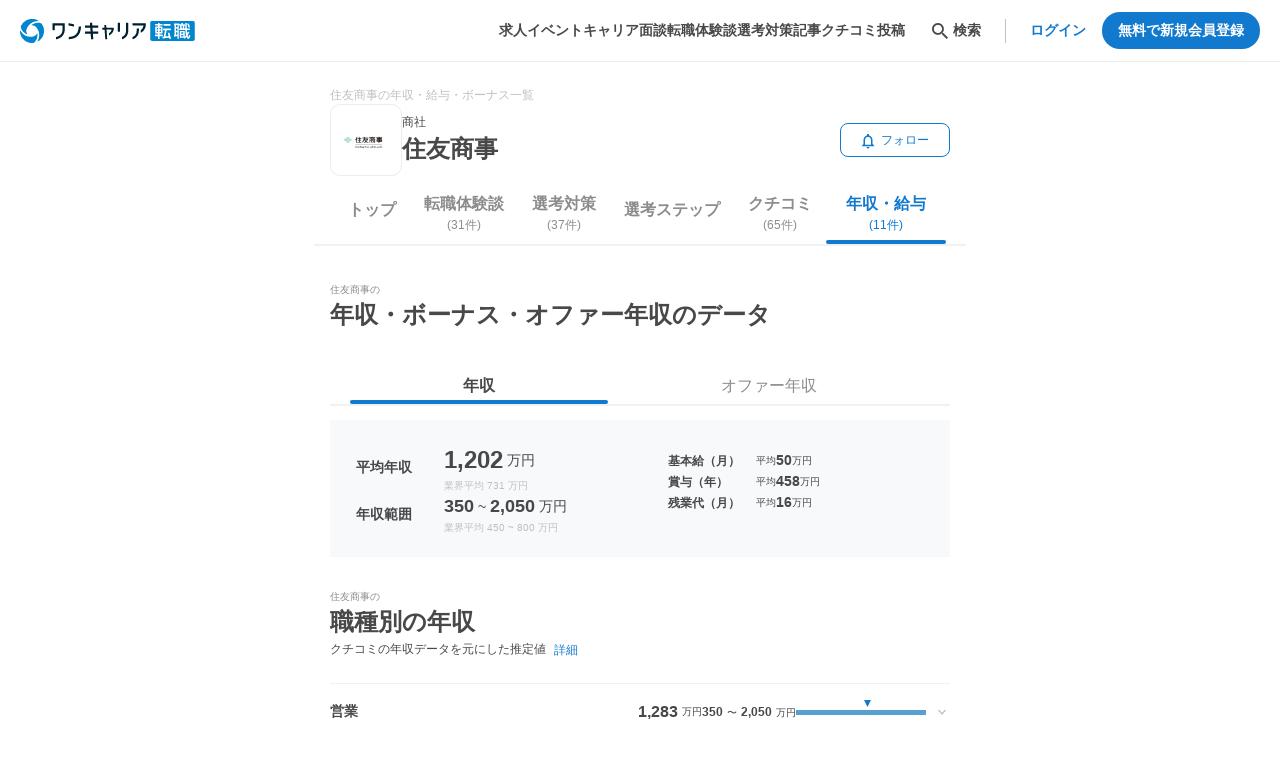

--- FILE ---
content_type: text/html; charset=utf-8
request_url: https://plus.onecareer.jp/companies/54/salaries
body_size: 25363
content:
<!DOCTYPE html><html lang="ja"><head><meta charSet="utf-8" data-next-head=""/><title data-next-head="">住友商事の年収・給与・ボーナス一覧｜転職サイト【ワンキャリア転職（旧 ONE CAREER PLUS）】</title><meta name="viewport" content="width=device-width, initial-scale=1.0, maximum-scale=1.0, user-scalable=no, viewport-fit=cover" data-next-head=""/><meta name="description" content="住友商事（商社）の年収・給与・ボーナスのクチコミ一覧です。残業代や賞与、導入されている株式報酬制度、評価基準の明確さ、中途/新卒入社者の昇給のしやすさ、年収が大きく上がった年次など、住友商事で働く人からクチコミを掲載。" data-next-head=""/><meta property="og:site_name" content="次のキャリアが見える、転職サイト【ワンキャリア転職】" data-next-head=""/><meta property="og:type" content="article" data-next-head=""/><meta property="og:url" content="https://plus.onecareer.jp/companies/54/salaries" data-next-head=""/><meta property="og:title" content="住友商事の年収・給与・ボーナス一覧 | 転職サイト【ワンキャリア転職】" data-next-head=""/><meta property="og:description" content="住友商事（商社）の年収・給与・ボーナスのクチコミ一覧です。残業代や賞与、導入されている株式報酬制度、評価基準の明確さ、中途/新卒入社者の昇給のしやすさ、年収が大きく上がった年次など、住友商事で働く人からクチコミを掲載。" data-next-head=""/><meta property="og:image" content="https://plus.onecareer.jp/images/png/ogp-logo.png" data-next-head=""/><meta name="twitter:card" content="summary_large_image" data-next-head=""/><meta name="twitter:image" content="https://plus.onecareer.jp/images/png/ogp-logo.png" data-next-head=""/><link rel="icon" href="/favicon.ico" type="image/x-icon" data-next-head=""/><link rel="canonical" href="https://plus.onecareer.jp/companies/54/salaries" data-next-head=""/><link data-next-font="" rel="preconnect" href="/" crossorigin="anonymous"/><link rel="preload" href="/_next/static/css/e299726b0af0cf8b.css" as="style"/><link rel="stylesheet" href="/_next/static/css/e299726b0af0cf8b.css" data-n-g=""/><link rel="preload" href="/_next/static/css/075abe36d9c2e656.css" as="style"/><link rel="stylesheet" href="/_next/static/css/075abe36d9c2e656.css" data-n-p=""/><link rel="preload" href="/_next/static/css/ece1ce0a3ca3e09e.css" as="style"/><link rel="stylesheet" href="/_next/static/css/ece1ce0a3ca3e09e.css" data-n-p=""/><noscript data-n-css=""></noscript><script defer="" nomodule="" src="/_next/static/chunks/polyfills-42372ed130431b0a.js"></script><script src="/_next/static/chunks/webpack-31eb80e5698e2fbb.js" defer=""></script><script src="/_next/static/chunks/framework-ac7397e4bd12116d.js" defer=""></script><script src="/_next/static/chunks/main-f953b3e77935e87c.js" defer=""></script><script src="/_next/static/chunks/pages/_app-804d54e877006579.js" defer=""></script><script src="/_next/static/chunks/5657-2fa8b561e827cb50.js" defer=""></script><script src="/_next/static/chunks/9833-6506df21a235a123.js" defer=""></script><script src="/_next/static/chunks/7490-85a0b7b4c88d319b.js" defer=""></script><script src="/_next/static/chunks/6785-1f1837d15004bb66.js" defer=""></script><script src="/_next/static/chunks/6747-c4ca0f7e1f8002f9.js" defer=""></script><script src="/_next/static/chunks/4187-4b5d0ae1a3ffd37d.js" defer=""></script><script src="/_next/static/chunks/6465-c2d4f05469dd2324.js" defer=""></script><script src="/_next/static/chunks/2989-1324ccb520cd01c6.js" defer=""></script><script src="/_next/static/chunks/9741-86b4eea0943901d9.js" defer=""></script><script src="/_next/static/chunks/2983-fc81958707caba5a.js" defer=""></script><script src="/_next/static/chunks/7522-0f5c559017ac2da1.js" defer=""></script><script src="/_next/static/chunks/9028-d4493896063dcc53.js" defer=""></script><script src="/_next/static/chunks/9703-4e99a8d48e9e39ce.js" defer=""></script><script src="/_next/static/chunks/pages/companies/%5Bid%5D/salaries-5e9d805c7073c9a8.js" defer=""></script><script src="/_next/static/c5a67f5eaf2b8965b671bfd8dccd39cd1af6af0f/_buildManifest.js" defer=""></script><script src="/_next/static/c5a67f5eaf2b8965b671bfd8dccd39cd1af6af0f/_ssgManifest.js" defer=""></script><meta name="sentry-trace" content="d69ec928d1ef5c517f378937301c2ba1-6d001b392ffcf481-0"/><meta name="baggage" content="sentry-environment=production,sentry-release=c5a67f5eaf2b8965b671bfd8dccd39cd1af6af0f,sentry-public_key=b806f323da824c79a9f1f2f98f64391e,sentry-trace_id=d69ec928d1ef5c517f378937301c2ba1,sentry-sampled=false"/></head><body><div id="__next"><div><header class="styles_c-header___RsAE" id="c-header"><div class="styles_c-header__inner__0frR2"><div class="styles_c-header__site__rzEgV"><div class="styles_c-header__site-logo__4XVnh"><a class="styles_a-link__Q_UH5" target="" href="/"><svg xmlns="http://www.w3.org/2000/svg" fill="none" viewBox="0 0 175 24" width="175" height="24"><g clip-path="url(#brand-logo_svg__a)"><path fill="#0085CE" d="M172.886 1.971h-40.79c-1.077 0-1.95.87-1.95 1.944V19.99c0 1.073.873 1.944 1.95 1.944h40.79c1.076 0 1.949-.87 1.949-1.944V3.915a1.947 1.947 0 0 0-1.949-1.944"></path><path fill="#fff" d="M142.813 15.967a.39.39 0 0 0-.389-.388h-2.441a.39.39 0 0 1-.388-.387v-.343a.39.39 0 0 1 .388-.387h2.015a.39.39 0 0 0 .388-.388v-6.12a.39.39 0 0 0-.388-.387h-2.015a.39.39 0 0 1-.388-.388v-.192a.39.39 0 0 1 .388-.387h2.235a.39.39 0 0 0 .388-.387v-.768a.39.39 0 0 0-.388-.388h-2.235a.39.39 0 0 1-.388-.387V4.36a.39.39 0 0 0-.389-.387h-.736a.39.39 0 0 0-.388.387v.309a.39.39 0 0 1-.389.387h-2.269a.39.39 0 0 0-.388.388v.768a.39.39 0 0 0 .388.387h2.269a.39.39 0 0 1 .389.387v.192a.39.39 0 0 1-.389.388h-1.963a.39.39 0 0 0-.388.387v6.12a.39.39 0 0 0 .388.388h1.963a.39.39 0 0 1 .389.387v.343a.39.39 0 0 1-.389.387h-2.424a.39.39 0 0 0-.388.388v.854a.39.39 0 0 0 .388.387h2.424a.39.39 0 0 1 .389.387v1.958a.39.39 0 0 0 .388.388h.736a.39.39 0 0 0 .389-.388v-1.958a.39.39 0 0 1 .388-.387h2.441a.39.39 0 0 0 .389-.387zm-3.218-6.624a.39.39 0 0 1 .388-.388h.615a.39.39 0 0 1 .389.388v.665a.39.39 0 0 1-.389.387h-.615a.39.39 0 0 1-.388-.387zm0 2.65a.39.39 0 0 1 .388-.387h.615a.39.39 0 0 1 .389.387v.665a.39.39 0 0 1-.389.388h-.615a.39.39 0 0 1-.388-.388zm-1.517.665a.39.39 0 0 1-.388.388h-.602a.39.39 0 0 1-.388-.388v-.665a.39.39 0 0 1 .388-.387h.602a.39.39 0 0 1 .388.387zm0-2.65a.39.39 0 0 1-.388.387h-.602a.39.39 0 0 1-.388-.387v-.665a.39.39 0 0 1 .388-.388h.602a.39.39 0 0 1 .388.388zM150.143 5.047h-6.275a.39.39 0 0 0-.389.387v.875c0 .214.174.387.389.387h6.275a.39.39 0 0 0 .388-.387v-.875a.39.39 0 0 0-.388-.387"></path><path fill="#fff" d="M150.7 19.944c.213 0 .343-.168.288-.374l-1.509-5.544a.54.54 0 0 0-.492-.373h-.914c-.213 0-.344.168-.289.373l.722 2.65a.332.332 0 0 1-.285.426l-2.324.295c-.214.027-.358-.124-.32-.333l.942-5.349a.49.49 0 0 1 .457-.384h3.538a.39.39 0 0 0 .388-.387v-.94a.39.39 0 0 0-.388-.387h-7.193a.39.39 0 0 0-.388.388v.939a.39.39 0 0 0 .388.387h1.214c.213 0 .361.172.323.384l-.98 5.565a.56.56 0 0 1-.453.432l-.65.082a.45.45 0 0 0-.385.44v.867c0 .212.175.366.385.339l5.875-.747a.46.46 0 0 1 .489.325l.151.552a.54.54 0 0 0 .492.374h.918M168.247 8.064c.062.206.289.37.502.37h.932c.213 0 .34-.168.275-.37l-.942-3.082a.56.56 0 0 0-.502-.37h-.932c-.213 0-.34.167-.275.37z"></path><path fill="#fff" d="M168.929 16.41c-.214.935-.348 1.412-.595 1.412-.22 0-.358-.103-.612-.936l-.076-.35a.2.2 0 0 1-.003-.096.3.3 0 0 1 .038-.093 16.6 16.6 0 0 0 1.557-3.216c.041-.12-.055-.308-.258-.308h-.949c-.227 0-.278.14-.306.216-.103.27-.237.583-.392.915-.024.055-.065.062-.117.048-.041-.01-.072-.055-.079-.113-.178-1.481-.223-2.492-.251-2.966h2.675a.39.39 0 0 0 .389-.387v-.665a.39.39 0 0 0-.389-.388h-2.321a.4.4 0 0 1-.395-.387l-.072-4.728a.396.396 0 0 0-.395-.387h-.736a.384.384 0 0 0-.385.387s.027 1.872.044 2.517c.018.373.045 2.211.045 2.211a.384.384 0 0 1-.385.387h-.44a.343.343 0 0 1-.347-.387l.223-1.978c.024-.213.158-.388.303-.388.144 0 .258-.175.258-.387v-.631a.39.39 0 0 0-.389-.387h-1.231a.39.39 0 0 1-.388-.388v-.566a.39.39 0 0 0-.389-.387h-.804a.39.39 0 0 0-.389.387v.566a.39.39 0 0 1-.388.388h-1.465c-.079 0-.103-.059-.103-.117v-.411a.39.39 0 0 0-.389-.388h-4.689a.39.39 0 0 0-.389.388v.802c0 .212.124.387.272.387s.272.175.272.388v9.59s-.124.047-.272.078-.272.23-.272.443v.884a.31.31 0 0 0 .382.316l2.744-.539c.209-.04.381.1.381.316v2.084a.39.39 0 0 0 .389.388h.636a.39.39 0 0 0 .388-.388V6.086c0-.048.042-.096.097-.096h.216c.055 0 .096.04.096.092v.281c0 .206.145.374.324.374.178 0 .34.175.364.388l.223 1.978a.34.34 0 0 1-.347.387h-.313a.39.39 0 0 0-.388.388v.665a.39.39 0 0 0 .388.387h5.88c.089 2.383.323 4.139.553 5.222.004.02.014.062.007.103s-.028.079-.034.092a9.4 9.4 0 0 1-1.238 1.396v-5.37a.39.39 0 0 0-.389-.387h-4.091a.39.39 0 0 0-.389.388v6.068a.39.39 0 0 0 .389.388h3.875v.634c0 .189.258.309.385.237.718-.412 1.358-.978 1.925-1.612.038-.044.141-.048.169.031.027.079.055.168.055.168.137.322.766 1.615 1.602 1.615 1.413 0 1.925-2.414 2.097-3.161l.041-.196c.031-.157-.137-.435-.388-.435h-.65c-.268 0-.361.209-.385.305zm-11.484-1.396a.494.494 0 0 1-.381.463l-.784.154a.31.31 0 0 1-.382-.316v-1.611a.39.39 0 0 1 .389-.387h.77a.39.39 0 0 1 .388.387v1.31m0-3.563a.39.39 0 0 1-.388.388h-.77a.39.39 0 0 1-.389-.388v-1.446a.39.39 0 0 1 .389-.388h.77a.39.39 0 0 1 .388.388zm0-3.668a.39.39 0 0 1-.388.387h-.77a.39.39 0 0 1-.389-.387V6.37a.39.39 0 0 1 .389-.387h.77a.39.39 0 0 1 .388.387zm5.151 1.31a.44.44 0 0 1-.42.387.44.44 0 0 1-.419-.387l-.224-1.979a.34.34 0 0 1 .347-.387h.592c.213 0 .371.175.347.387zm.677 8.101a.39.39 0 0 1-.389.388h-1.248a.39.39 0 0 1-.388-.388v-.888a.39.39 0 0 1 .388-.387h1.248a.39.39 0 0 1 .389.387zm0-2.904a.39.39 0 0 1-.389.388h-1.248a.39.39 0 0 1-.388-.388v-.648a.39.39 0 0 1 .388-.387h1.248a.39.39 0 0 1 .389.387z"></path><path fill="#00202F" d="M118.615 9.487h-1.561a.34.34 0 0 0-.341.34v1.179c-.013 1.573-.223 2.821-.673 3.747q-.678 1.39-1.551 2.085a6.7 6.7 0 0 1-1.692.977c-.086.034-.261.103-.261.34v1.686c0 .22.241.466.365.422q.642-.223 1.42-.645 1-.546 2.111-1.536 1.109-.987 1.794-2.736.687-1.747.729-4.21V9.83a.34.34 0 0 0-.34-.34z"></path><path fill="#00202F" d="M125.453 4.224h-12.58a.34.34 0 0 0-.341.34V6.12c0 .185.152.34.341.34h10.259c.272 0 .327.243.313.363q-.138 1.23-.956 2.468-.82 1.245-1.588 1.739c-.073.048-.217.154-.217.325v1.951c0 .316.309.405.505.295q.433-.242 1.035-.655c.678-.463 1.358-1.217 2.049-2.263q.99-1.502 1.479-3.593c.014-.061.041-.185.041-.36V4.567a.34.34 0 0 0-.34-.34zM60.727 7.512h-1.64c-.25 0-.32.226-.33.34-.557 6.733-3.245 9.517-9.675 10.117-.103.01-.312.113-.312.336v1.625c0 .271.25.35.374.34 7.715-.676 11.312-4.392 11.924-12.419.007-.11-.11-.336-.34-.336zM53.665 7.512c.186.038.34-.082.34-.267V5.647a.44.44 0 0 0-.34-.408l-4.896-1.012c-.186-.037-.34.083-.34.268v1.598c0 .185.151.37.34.408zM107.97 3.634h-1.561a.34.34 0 0 0-.34.34v7.032c-.014 1.573-.224 2.821-.674 3.747s-.97 1.622-1.551 2.085a6.7 6.7 0 0 1-1.691.977c-.086.034-.261.103-.261.34v1.686c0 .22.24.466.364.422q.643-.223 1.42-.645 1.002-.546 2.111-1.536 1.108-.987 1.795-2.736.686-1.747.729-4.21V3.977a.34.34 0 0 0-.341-.34zM99.711 3.634h-1.578a.34.34 0 0 0-.34.34v8.355c0 .188.152.34.34.34h1.578a.34.34 0 0 0 .341-.34V3.974a.34.34 0 0 0-.34-.34M44.506 4.224H32.768a.34.34 0 0 0-.34.34V10.8c0 .185.151.34.34.34h1.561a.34.34 0 0 0 .34-.34V6.795a.34.34 0 0 1 .34-.339h7.259c.185 0 .34.15.34.34v2.492c0 3.549-.787 7.303-6.33 8.712a.4.4 0 0 0-.192.106.37.37 0 0 0-.093.233v1.595c0 .085.048.202.134.267.086.069.206.086.275.069 5.68-1.286 8.448-4.89 8.448-10.982V4.563a.34.34 0 0 0-.34-.339zM77.797 6.456h-5.116a.366.366 0 0 1-.36-.336l-.149-2.146a.37.37 0 0 0-.36-.336h-1.565c-.186 0-.33.15-.316.336l.148 2.146a.31.31 0 0 1-.317.336h-4.414a.34.34 0 0 0-.34.34v1.556c0 .185.15.34.34.34h4.569c.186 0 .35.15.361.335l.217 3.175a.31.31 0 0 1-.317.336h-4.834a.34.34 0 0 0-.34.34v1.556c0 .185.151.34.34.34h4.986c.185 0 .35.15.36.336l.33 4.82a.37.37 0 0 0 .362.336h1.564c.186 0 .33-.15.316-.336l-.33-4.82a.31.31 0 0 1 .317-.336h4.545a.34.34 0 0 0 .34-.34v-1.556a.34.34 0 0 0-.34-.34h-4.7a.366.366 0 0 1-.361-.336l-.217-3.175a.31.31 0 0 1 .316-.336h4.965a.34.34 0 0 0 .34-.339V6.795a.34.34 0 0 0-.34-.339M93.396 8.688h-6.643a.366.366 0 0 1-.36-.336l-.132-1.896a.37.37 0 0 0-.36-.336h-1.266c-.186 0-.33.15-.316.336l.13 1.896a.31.31 0 0 1-.316.336h-1.478a.34.34 0 0 0-.34.34v1.258c0 .185.15.34.34.34h1.612c.186 0 .351.15.361.335l.623 8.97a.37.37 0 0 0 .36.335h1.266c.186 0 .33-.15.316-.336l-.622-8.969a.31.31 0 0 1 .316-.336h4.37c.165 0 .275.103.32.226a.4.4 0 0 1 0 .24c-.313.85-1.014 2.202-2.459 3.155a.36.36 0 0 0-.158.315c.014.175.076 1.104.097 1.396a.335.335 0 0 0 .278.312c.083.017.165 0 .224-.035 3.455-1.84 4.129-5.43 4.156-5.592l.007-.034s.007-.034.007-.072V9.031a.34.34 0 0 0-.34-.34z"></path><path fill="#0085CE" d="M16.173.638c.732.27 1.426.603 2.073.99a.25.25 0 0 1 .113.285.23.23 0 0 1-.24.182C13.202 2.043 8.56 5.009 6.707 9.833q-.027.07-.055.14v.008a5.67 5.67 0 0 0 .403 4.782c.044.08.04.227-.038.347-.08.12-.279.133-.368.092A10.46 10.46 0 0 1 .962 8.877c-.2-.714-.216-1.334.11-2.095C3.72 1.2 10.252-1.54 16.172.634zm-3.201 23.335c.825-.1 1.354-.422 1.873-.95a10.44 10.44 0 0 0 2.651-8.074c-.01-.096-.124-.264-.264-.271-.142-.007-.272.061-.317.14a5.7 5.7 0 0 1-3.95 2.74h-.011q-.076.014-.15.024A12.1 12.1 0 0 1 .377 11.595a.24.24 0 0 0-.279-.116.24.24 0 0 0-.189.24c-.013.75.042 1.515.176 2.283 1.072 6.203 6.718 10.475 12.89 9.967zm8.977-18.871c-.499-.662-1.046-.96-1.764-1.142a10.5 10.5 0 0 0-8.338 1.749c-.079.058-.165.24-.103.363s.19.202.282.202a5.69 5.69 0 0 1 4.353 2.044l.003.003.096.117c3.263 4.015 3.518 9.504 1.015 13.724a.24.24 0 0 0 .038.299.25.25 0 0 0 .302.044c.66-.363 1.296-.795 1.898-1.292a12.03 12.03 0 0 0 2.214-16.115z"></path></g><defs><clipPath id="brand-logo_svg__a"><path fill="#fff" d="M0 0h175v24H0z"></path></clipPath></defs></svg></a></div></div><div class="visible-pc styles_visible-pc__VN6QZ"><ul class="styles_c-header__navigation__N5Onp"><li><div class="styles_c-header__navigation-item-link__2Y7tU"><a class="styles_a-link__Q_UH5 styles_a-link--color-auto__rzoX9 styles_a-link--bold__x0wFT" target="" href="/jobs">求人</a></div></li><li><div class="styles_c-header__navigation-item-link__2Y7tU"><a class="styles_a-link__Q_UH5 styles_a-link--color-auto__rzoX9 styles_a-link--bold__x0wFT" target="" href="/events">イベント</a></div></li><li><div class="styles_c-header__navigation-item-link__2Y7tU"><a class="styles_a-link__Q_UH5 styles_a-link--color-auto__rzoX9 styles_a-link--bold__x0wFT" target="" href="/career_interviews">キャリア面談</a></div></li><li><div class="styles_c-header__navigation-item-link__2Y7tU"><a class="styles_a-link__Q_UH5 styles_a-link--color-auto__rzoX9 styles_a-link--bold__x0wFT" target="" href="/career_changes">転職体験談</a></div></li><li><div class="styles_c-header__navigation-item-link__2Y7tU"><a class="styles_a-link__Q_UH5 styles_a-link--color-auto__rzoX9 styles_a-link--bold__x0wFT" target="" href="/selection_reports">選考対策</a></div></li><li><div class="styles_c-header__navigation-item-link__2Y7tU"><a class="styles_a-link__Q_UH5 styles_a-link--color-auto__rzoX9 styles_a-link--bold__x0wFT" target="" href="/articles">記事</a></div></li><li><div class="styles_c-header__navigation-item-link__2Y7tU"><a class="styles_a-link__Q_UH5 styles_a-link--color-auto__rzoX9 styles_a-link--bold__x0wFT" target="" href="/postings">クチコミ投稿</a></div></li></ul></div><div><div class="visible-pc styles_visible-pc__VN6QZ"><div class="styles_c-header__search-menu__80naj"><div class="styles_c-header__search-menu-icon__R_B_B styles_c-header__search-menu-icon--thick__OIh9L"><svg xmlns="http://www.w3.org/2000/svg" fill="none" viewBox="0 0 24 24" width="22" height="22"><path fill="currentColor" fill-rule="evenodd" d="M14.965 14.255h.79l4.99 5-1.49 1.49-5-4.99v-.79l-.27-.28a6.47 6.47 0 0 1-4.23 1.57 6.5 6.5 0 1 1 6.5-6.5c0 1.61-.59 3.09-1.57 4.23zm-9.71-4.5c0 2.49 2.01 4.5 4.5 4.5s4.5-2.01 4.5-4.5-2.01-4.5-4.5-4.5-4.5 2.01-4.5 4.5" clip-rule="evenodd"></path></svg></div><p class="styles_a-body__ZFhxW styles_a-body--bold__q3R6i">検索</p></div></div><div class="visible-sp styles_visible-sp__bJ7KY"><button type="button" class="styles_c-header__search-icon__ypN5u"><svg xmlns="http://www.w3.org/2000/svg" fill="none" viewBox="0 0 24 24" width="24" height="24"><path fill="#484848" fill-rule="evenodd" d="M14.965 14.255h.79l4.99 5-1.49 1.49-5-4.99v-.79l-.27-.28a6.47 6.47 0 0 1-4.23 1.57 6.5 6.5 0 1 1 6.5-6.5c0 1.61-.59 3.09-1.57 4.23zm-9.71-4.5c0 2.49 2.01 4.5 4.5 4.5s4.5-2.01 4.5-4.5-2.01-4.5-4.5-4.5-4.5 2.01-4.5 4.5" clip-rule="evenodd"></path></svg></button></div></div><div><div class="visible-pc styles_visible-pc__VN6QZ"><ul class="styles_c-header__authentication-pc-menu__5y5RL"><li class="styles_c-header__authentication-pc-menu-item__oDaDI"><a class="styles_a-text-button__kQmDB styles_a-text-button--bold__T6sz_ styles_a-text-button--color-primary__ZYKFE" href="https://id.onecareer.jp/users/sign_in?redirect_url=https%3A%2F%2Fplus.onecareer.jp%2Fcompanies%2F54%2Fsalaries">ログイン</a></li><li class="styles_c-header__authentication-pc-menu-item__oDaDI"><button type="button" class="styles_a-button__SaFpd styles_a-button--round__BjuHp styles_a-button--fill__FB6zt styles_a-button--bold__UAlWS" style="padding:8px 16px" data-tracking-appearance="header">無料で新規会員登録</button></li></ul></div><div class="visible-sp styles_visible-sp__bJ7KY"><ul class="styles_c-header__authentication-sp-menu__hZfR8"><li class="styles_c-header__authentication-sp-menu-item__2kslV"><div class="styles_c-header__authentication-sp-menu-item-icon__EFpAO"><svg xmlns="http://www.w3.org/2000/svg" fill="none" viewBox="0 0 24 24" width="24" height="24"><path fill="#484848" d="M2.5 19h19v-2h-19zm0-6h19v-2h-19zm0-8v2h19V5z"></path></svg></div></li></ul></div></div></div></header><main class="styles_company-detail-layout__container__UM9XG"><div><div class="styles_company-salaries__header__AISrq"><header class="styles_m-company-header__Ha_rX"><h1 class="styles_m-company-header__header-title__08Lqi">住友商事の年収・給与・ボーナス一覧</h1><div class="styles_m-company-header__innerbox__0XjgP"><div class="styles_m-company-header__logo-with-text__Nz2Z5"><div class="styles_m-company-header__logo__eM8Kv"><div class="styles_a-logo__x3_Fg undefined"><img alt="住友商事" loading="lazy" width="0" height="0" decoding="async" data-nimg="1" class="styles_a-logo__regular__rbX9r undefined" style="color:transparent" src="https://onecareer.imgix.net/uploads/company/square_logo/54/d0181c59-53be-4f06-911b-16262918cd57-_住友商事_社名ロゴ.jpg"/></div></div><div class="styles_m-company-header__company-information__Z3R7Y"><a class="styles_a-link__Q_UH5 styles_a-link--size-small__xlV7f styles_a-link--color-black__CqMis styles_a-link--bold__x0wFT" target="" href="/companies?business_subcategory_ids=29&amp;business_subcategory_ids=28"><p class="styles_m-company-header__company-information__business-category-name__dVceS">商社</p><p class="styles_a-body__ZFhxW styles_a-body--size-exLarge__SceD9 styles_a-body--bold__q3R6i">住友商事</p></a></div></div><div class="styles_m-company-header__follow-button__vpD8o"><div class="styles_m-follow-button__ugAMF"><div role="presentation" class="styles_m-follow-button__a-button__b3FOw"><div class="styles_m-follow-button__a-icon__t9NAv"><svg xmlns="http://www.w3.org/2000/svg" fill="none" viewBox="0 0 12 16"><path fill="currentColor" d="M6 15.5c.825 0 1.5-.675 1.5-1.5h-3c0 .825.675 1.5 1.5 1.5m4.5-4.5V7.25c0-2.302-1.223-4.23-3.375-4.74V2C7.125 1.378 6.622.875 6 .875S4.875 1.377 4.875 2v.51C2.73 3.02 1.5 4.94 1.5 7.25V11L0 12.5v.75h12v-.75zm-1.5.75H3v-4.5c0-1.86 1.133-3.375 3-3.375S9 5.39 9 7.25z"></path></svg></div><span class="styles_m-follow-button__text__lKIPE">フォロー</span></div></div></div></div><nav class="styles_m-company-header__nav__S_lKb"><div><div class="styles_a-tabs__buttons-has-subtitle__S4MSY"><a class="styles_a-tabs__button__ZYX3j styles_a-tabs__subtitle-button--has-subtitle__sqsvt" href="/companies/54"><p class="styles_a-tabs__subtitle-button--title-with-subtitle__orAlU">トップ</p></a><a class="styles_a-tabs__button__ZYX3j styles_a-tabs__subtitle-button__n_B2X styles_a-tabs__subtitle-button--has-subtitle__sqsvt" href="/companies/54/career_changes"><p class="styles_a-tabs__subtitle-button--title-with-subtitle__orAlU">転職体験談</p><p class="styles_a-tabs__subtitle-button--subtitle__1zpiy">(31件)</p></a><a class="styles_a-tabs__button__ZYX3j styles_a-tabs__subtitle-button__n_B2X styles_a-tabs__subtitle-button--has-subtitle__sqsvt" href="/companies/54/selection_reports"><p class="styles_a-tabs__subtitle-button--title-with-subtitle__orAlU">選考対策</p><p class="styles_a-tabs__subtitle-button--subtitle__1zpiy">(37件)</p></a><a class="styles_a-tabs__button__ZYX3j styles_a-tabs__subtitle-button--has-subtitle__sqsvt" href="/companies/54/selection_steps"><p class="styles_a-tabs__subtitle-button--title-with-subtitle__orAlU">選考ステップ</p></a><a class="styles_a-tabs__button__ZYX3j styles_a-tabs__subtitle-button__n_B2X styles_a-tabs__subtitle-button--has-subtitle__sqsvt" href="/companies/54/company_evaluations"><p class="styles_a-tabs__subtitle-button--title-with-subtitle__orAlU">クチコミ</p><p class="styles_a-tabs__subtitle-button--subtitle__1zpiy">(65件)</p></a><a class="styles_a-tabs__button__ZYX3j styles_a-tabs__subtitle-button__n_B2X styles_a-tabs__button--selected__WJX0W styles_a-tabs__subtitle-button--has-subtitle__sqsvt styles_a-tabs__subtitle-button--has-subtitle-selected__yD7Ww" href="/companies/54/salaries"><p class="styles_a-tabs__subtitle-button--title-with-subtitle__orAlU styles_a-tabs__subtitle-button--title-with-subtitle-selected__u7fba">年収・給与</p><p class="styles_a-tabs__subtitle-button--subtitle__1zpiy styles_a-tabs__subtitle-button--subtitle-selected__W3tyh">(11件)</p></a></div><div class="styles_a-tabs__box__ujNA5"></div></div></nav></header></div><div class="styles_company-salaries__box__CiPBC"><h2 class="styles_a-heading__Tif6Y styles_a-heading--2__p70UN"><p class="styles_a-body__ZFhxW styles_a-body--size-exSmall__OOTUt" style="color:#8c8c8c">住友商事<!-- -->の</p><p class="styles_a-body__ZFhxW styles_a-body--size-exLarge__SceD9 styles_a-body--bold__q3R6i">年収・ボーナス・オファー年収のデータ</p></h2><div class="styles_company-salaries__tab__kGmIq"><div><div class="styles_a-tabs__buttons__aQl66"><button class="styles_a-tabs__button__ZYX3j styles_a-tabs__button--selected__WJX0W" type="button">年収</button><button class="styles_a-tabs__button__ZYX3j" type="button">オファー年収</button></div><div class="styles_a-tabs__box__ujNA5"></div></div></div><div style="display:block"><div class="styles_annual-income-statistics__company-stats__eJK6e"><div class="styles_m-salary-stats__Al74L"><div class="styles_m-salary-stats__content__3zUCV"><div class="styles_m-salary-stats__content-main__jZtyw"><div class="styles_m-salary-stats__section__z6ZgW"><div class="styles_m-salary-stats__label__GnojK"><p class="styles_a-body__ZFhxW styles_a-body--bold__q3R6i">平均年収</p></div><div><p class="styles_a-body__ZFhxW" style="display:flex;align-items:center"><span class="styles_m-salary-stats__highlight--big__lUVD3">1,202</span>万円</p><p class="styles_a-body__ZFhxW styles_a-body--size-exSmall__OOTUt" style="color:#BFC0C1">業界平均<!-- --> <!-- -->731<!-- --> <!-- -->万円</p></div></div><div class="styles_m-salary-stats__section__z6ZgW"><div class="styles_m-salary-stats__label__GnojK"><p class="styles_a-body__ZFhxW styles_a-body--bold__q3R6i">年収範囲</p></div><div class="styles_m-salary-stats__body__aG9ge"><p class="styles_a-body__ZFhxW" style="display:flex;align-items:center"><span class="styles_m-salary-stats__highlight--middle__UdO5_">350</span><span class="styles_m-salary-stats__highlight__ExAAd">~</span><span class="styles_m-salary-stats__highlight--middle__UdO5_">2,050</span>万円</p><p class="styles_a-body__ZFhxW styles_a-body--size-exSmall__OOTUt" style="color:#BFC0C1">業界平均<!-- --> <!-- -->450<!-- --> <!-- -->~<!-- --> <!-- -->800<!-- --> <!-- -->万円</p></div></div></div><div class="styles_m-salary-stats__content-sub__Q99kA"><div class="styles_m-salary-stats__section__z6ZgW"><div class="styles_m-salary-stats__label__GnojK"><p class="styles_a-body__ZFhxW styles_a-body--size-small__lqFOm styles_a-body--bold__q3R6i">基本給（月）</p></div><div><p class="styles_a-body__ZFhxW styles_a-body--size-exSmall__OOTUt" style="display:flex;column-gap:4px;align-items:center">平均<span class="styles_m-salary-stats__highlight--small__7irgN">50</span>万円</p></div></div><div class="styles_m-salary-stats__section__z6ZgW"><div class="styles_m-salary-stats__label__GnojK"><p class="styles_a-body__ZFhxW styles_a-body--size-small__lqFOm styles_a-body--bold__q3R6i">賞与（年）</p></div><div><p class="styles_a-body__ZFhxW styles_a-body--size-exSmall__OOTUt" style="display:flex;column-gap:4px;align-items:center">平均<span class="styles_m-salary-stats__highlight--small__7irgN">458</span>万円</p></div></div><div class="styles_m-salary-stats__section__z6ZgW"><div class="styles_m-salary-stats__label__GnojK"><p class="styles_a-body__ZFhxW styles_a-body--size-small__lqFOm styles_a-body--bold__q3R6i">残業代（月）</p></div><div><p class="styles_a-body__ZFhxW styles_a-body--size-exSmall__OOTUt" style="display:flex;column-gap:4px;align-items:center">平均<span class="styles_m-salary-stats__highlight--small__7irgN">16</span>万円</p></div></div></div></div></div></div><div class="styles_annual-income-statistics__company-stats__eJK6e"><div><div class="styles_m-salary-average-stats__header__yJTkA"><h3 class="styles_a-heading__Tif6Y styles_a-heading--3__KocO1"><p class="styles_a-body__ZFhxW styles_a-body--size-exSmall__OOTUt" style="color:#8c8c8c">住友商事<!-- -->の</p><p class="styles_a-body__ZFhxW styles_a-body--size-exLarge__SceD9 styles_a-body--bold__q3R6i">職種<!-- -->別の年収</p></h3><p class="styles_a-body__ZFhxW styles_a-body--size-small__lqFOm" style="color:#484848">クチコミの年収データを元にした推定値<button style="margin-left:8px" type="button" class="styles_m-salary-average-stats__show-modal-button__qRAiD">詳細</button></p></div><div class="styles_m-salary-average-stats__list-container__rND6R"><div><div data-key="営業"><div class="styles_a-accordion__S8o01"><button type="button" class="styles_a-accordion__summary__JeJVq"><div class="styles_m-salary-average-summary__AmlbA"><div class="styles_m-salary-average-summary__title__rq5l4"><p class="styles_a-body__ZFhxW styles_a-body--bold__q3R6i">営業</p></div><div class="styles_m-salary-average-summary__average__7fZng"><div class=""><p class="styles_a-body__ZFhxW styles_a-body--size-medium__JNFEu styles_a-body--bold__q3R6i" style="display:flex;align-items:center">1,283<span style="font-size:10px;margin-left:4px">万円</span></p></div><div class="styles_m-salary-average-summary__average-container__8NRmX"><div class="styles_m-salary-average-summary__average-container-range__V8_PP "><p class="styles_a-body__ZFhxW styles_a-body--size-small__lqFOm styles_a-body--bold__q3R6i">350<span style="font-size:10px;margin:0 4px">〜</span>2,050<span style="font-size:10px;margin-left:4px">万円</span></p></div><div class="styles_m-salary-average-summary__average-container-ingicator__8ozB9 "><div><div class="styles_a-rating-indicator___LDYT"><div class="styles_a-rating-indicator__indicator__lNHJ_" style="margin-left:54.88235294117647%"></div><div class="styles_a-rating-indicator__bar__rK8uY"><div class="styles_a-rating-indicator__bar-fill__iFvKe" style="margin-left:0%;width:100%"></div></div></div></div></div></div></div></div><svg xmlns="http://www.w3.org/2000/svg" fill="none" viewBox="0 0 10 7" width="8px" class="styles_a-accordion__icon__QPRiH styles_a-accordion__icon-close__0_g7e"><path fill="#BFC0C1" d="M8.825.658 5 4.475 1.175.658 0 1.833l5 5 5-5z"></path></svg></button></div></div><div data-key="経営企画・事業企画"><div class="styles_a-accordion__S8o01"><button type="button" class="styles_a-accordion__summary__JeJVq"><div class="styles_m-salary-average-summary__AmlbA"><div class="styles_m-salary-average-summary__title__rq5l4"><p class="styles_a-body__ZFhxW styles_a-body--bold__q3R6i">経営企画・事業企画</p></div><div class="styles_m-salary-average-summary__average__7fZng"><div class=""><p class="styles_a-body__ZFhxW styles_a-body--size-medium__JNFEu styles_a-body--bold__q3R6i" style="display:flex;align-items:center">1,426<span style="font-size:10px;margin-left:4px">万円</span></p></div><div class="styles_m-salary-average-summary__average-container__8NRmX"><div class="styles_m-salary-average-summary__average-container-range__V8_PP "><p class="styles_a-body__ZFhxW styles_a-body--size-small__lqFOm styles_a-body--bold__q3R6i">1,200<span style="font-size:10px;margin:0 4px">〜</span>1,790<span style="font-size:10px;margin-left:4px">万円</span></p></div><div class="styles_m-salary-average-summary__average-container-ingicator__8ozB9 "><div><div class="styles_a-rating-indicator___LDYT"><div class="styles_a-rating-indicator__indicator__lNHJ_" style="margin-left:63.294117647058826%"></div><div class="styles_a-rating-indicator__bar__rK8uY"><div class="styles_a-rating-indicator__bar-fill__iFvKe" style="margin-left:50%;width:34.705882352941174%"></div></div></div></div></div></div></div></div><svg xmlns="http://www.w3.org/2000/svg" fill="none" viewBox="0 0 10 7" width="8px" class="styles_a-accordion__icon__QPRiH styles_a-accordion__icon-close__0_g7e"><path fill="#BFC0C1" d="M8.825.658 5 4.475 1.175.658 0 1.833l5 5 5-5z"></path></svg></button></div></div><div data-key="管理部門・人事部門"><div class="styles_a-accordion__S8o01"><button type="button" class="styles_a-accordion__summary__JeJVq"><div class="styles_m-salary-average-summary__AmlbA"><div class="styles_m-salary-average-summary__title__rq5l4"><p class="styles_a-body__ZFhxW styles_a-body--bold__q3R6i">管理部門・人事部門</p></div><div class="styles_m-salary-average-summary__average__7fZng"><div class=""><p class="styles_a-body__ZFhxW styles_a-body--size-medium__JNFEu styles_a-body--bold__q3R6i" style="display:flex;align-items:center">856<span style="font-size:10px;margin-left:4px">万円</span></p></div><div class="styles_m-salary-average-summary__average-container__8NRmX"><div class="styles_m-salary-average-summary__average-container-range__V8_PP "><p class="styles_a-body__ZFhxW styles_a-body--size-small__lqFOm styles_a-body--bold__q3R6i">500<span style="font-size:10px;margin:0 4px">〜</span>1,900<span style="font-size:10px;margin-left:4px">万円</span></p></div><div class="styles_m-salary-average-summary__average-container-ingicator__8ozB9 "><div><div class="styles_a-rating-indicator___LDYT"><div class="styles_a-rating-indicator__indicator__lNHJ_" style="margin-left:29.764705882352942%"></div><div class="styles_a-rating-indicator__bar__rK8uY"><div class="styles_a-rating-indicator__bar-fill__iFvKe" style="margin-left:8.823529411764707%;width:82.35294117647058%"></div></div></div></div></div></div></div></div><svg xmlns="http://www.w3.org/2000/svg" fill="none" viewBox="0 0 10 7" width="8px" class="styles_a-accordion__icon__QPRiH styles_a-accordion__icon-close__0_g7e"><path fill="#BFC0C1" d="M8.825.658 5 4.475 1.175.658 0 1.833l5 5 5-5z"></path></svg></button></div></div><div data-key="IT・ゲーム・デザイン"><div class="styles_a-accordion__S8o01"><button type="button" class="styles_a-accordion__summary__JeJVq"><div class="styles_m-salary-average-summary__AmlbA"><div class="styles_m-salary-average-summary__title__rq5l4"><p class="styles_a-body__ZFhxW styles_a-body--bold__q3R6i">IT・ゲーム・デザイン</p><div class="styles_m-salary-average-summary__title-warning-icon__06cEz"><svg xmlns="http://www.w3.org/2000/svg" fill="none" viewBox="0 0 16 16" width="13.33"><path fill="#DE6232" d="M7.332 10h1.333v1.333H7.332zm0-5.334h1.333v4H7.332zm.66-3.333A6.663 6.663 0 0 0 1.332 8c0 3.68 2.98 6.666 6.66 6.666A6.67 6.67 0 0 0 14.665 8a6.67 6.67 0 0 0-6.673-6.667m.007 12A5.33 5.33 0 0 1 2.665 8 5.33 5.33 0 0 1 8 2.666 5.33 5.33 0 0 1 13.332 8a5.33 5.33 0 0 1-5.333 5.333"></path></svg></div></div><div class="styles_m-salary-average-summary__average__7fZng"><div class=""><p class="styles_a-body__ZFhxW styles_a-body--size-medium__JNFEu styles_a-body--bold__q3R6i" style="display:flex;align-items:center">1,910<span style="font-size:10px;margin-left:4px">万円</span></p></div><div class="styles_m-salary-average-summary__average-container__8NRmX"><div class="styles_m-salary-average-summary__average-container-range__V8_PP "><p class="styles_a-body__ZFhxW styles_a-body--size-small__lqFOm styles_a-body--bold__q3R6i">1,790<span style="font-size:10px;margin:0 4px">〜</span>2,030<span style="font-size:10px;margin-left:4px">万円</span></p></div><div class="styles_m-salary-average-summary__average-container-ingicator__8ozB9 "><div><div class="styles_a-rating-indicator___LDYT"><div class="styles_a-rating-indicator__indicator__lNHJ_" style="margin-left:91.76470588235294%"></div><div class="styles_a-rating-indicator__bar__rK8uY"><div class="styles_a-rating-indicator__bar-fill__iFvKe" style="margin-left:84.70588235294117%;width:14.117647058823534%"></div></div></div></div></div></div></div></div><svg xmlns="http://www.w3.org/2000/svg" fill="none" viewBox="0 0 10 7" width="8px" class="styles_a-accordion__icon__QPRiH styles_a-accordion__icon-close__0_g7e"><path fill="#BFC0C1" d="M8.825.658 5 4.475 1.175.658 0 1.833l5 5 5-5z"></path></svg></button></div></div><div data-key="コンサルタント・士業"><div class="styles_a-accordion__S8o01"><button type="button" class="styles_a-accordion__summary__JeJVq"><div class="styles_m-salary-average-summary__AmlbA"><div class="styles_m-salary-average-summary__title__rq5l4"><p class="styles_a-body__ZFhxW styles_a-body--bold__q3R6i">コンサルタント・士業</p><div class="styles_m-salary-average-summary__title-warning-icon__06cEz"><svg xmlns="http://www.w3.org/2000/svg" fill="none" viewBox="0 0 16 16" width="13.33"><path fill="#DE6232" d="M7.332 10h1.333v1.333H7.332zm0-5.334h1.333v4H7.332zm.66-3.333A6.663 6.663 0 0 0 1.332 8c0 3.68 2.98 6.666 6.66 6.666A6.67 6.67 0 0 0 14.665 8a6.67 6.67 0 0 0-6.673-6.667m.007 12A5.33 5.33 0 0 1 2.665 8 5.33 5.33 0 0 1 8 2.666 5.33 5.33 0 0 1 13.332 8a5.33 5.33 0 0 1-5.333 5.333"></path></svg></div></div><div class="styles_m-salary-average-summary__average__7fZng"><div class=""><p class="styles_a-body__ZFhxW styles_a-body--size-medium__JNFEu styles_a-body--bold__q3R6i" style="display:flex;align-items:center">1,100<span style="font-size:10px;margin-left:4px">万円</span></p></div><div class="styles_m-salary-average-summary__average-container__8NRmX"><div class="styles_m-salary-average-summary__average-container-ingicator__8ozB9 "><div><div class="styles_a-rating-indicator___LDYT"><div class="styles_a-rating-indicator__indicator__lNHJ_" style="margin-left:44.11764705882353%"></div><div class="styles_a-rating-indicator__bar__rK8uY"><div class="styles_a-rating-indicator__bar-fill__iFvKe" style="margin-left:44.11764705882353%;width:0%"></div></div></div></div></div></div></div></div><svg xmlns="http://www.w3.org/2000/svg" fill="none" viewBox="0 0 10 7" width="8px" class="styles_a-accordion__icon__QPRiH styles_a-accordion__icon-close__0_g7e"><path fill="#BFC0C1" d="M8.825.658 5 4.475 1.175.658 0 1.833l5 5 5-5z"></path></svg></button></div></div></div></div><button type="button" class="styles_m-salary-average-stats__shown-button__Fxthu"><p class="styles_a-body__ZFhxW styles_a-body--size-small__lqFOm" style="color:#1179CE">ほかの職種を見る（全7件）</p></button><div class="styles_m-salary-average-stats__warning-bar__9Meft"><div class="styles_a-warning-bar__x6_Q5"><svg xmlns="http://www.w3.org/2000/svg" fill="none" viewBox="0 0 16 16" width="13.33"><path fill="#DE6232" d="M7.332 10h1.333v1.333H7.332zm0-5.334h1.333v4H7.332zm.66-3.333A6.663 6.663 0 0 0 1.332 8c0 3.68 2.98 6.666 6.66 6.666A6.67 6.67 0 0 0 14.665 8a6.67 6.67 0 0 0-6.673-6.667m.007 12A5.33 5.33 0 0 1 2.665 8 5.33 5.33 0 0 1 8 2.666 5.33 5.33 0 0 1 13.332 8a5.33 5.33 0 0 1-5.333 5.333"></path></svg><p class="styles_a-body__ZFhxW styles_a-body--size-small__lqFOm" style="color:#DE6232">クチコミ件数が少ないため、情報が偏っている可能性があります。</p></div></div></div></div><div class="styles_annual-income-statistics__company-stats__eJK6e"><div><div class="styles_m-salary-average-stats__header__yJTkA"><h3 class="styles_a-heading__Tif6Y styles_a-heading--3__KocO1"><p class="styles_a-body__ZFhxW styles_a-body--size-exSmall__OOTUt" style="color:#8c8c8c">住友商事<!-- -->の</p><p class="styles_a-body__ZFhxW styles_a-body--size-exLarge__SceD9 styles_a-body--bold__q3R6i">年齢<!-- -->別の年収</p></h3><p class="styles_a-body__ZFhxW styles_a-body--size-small__lqFOm" style="color:#484848">クチコミの年収データを元にした推定値<button style="margin-left:8px" type="button" class="styles_m-salary-average-stats__show-modal-button__qRAiD">詳細</button></p></div><div class="styles_m-salary-average-stats__list-container__rND6R"><div><div data-key="〜24歳"><div class="styles_a-accordion__S8o01"><button type="button" class="styles_a-accordion__summary__JeJVq"><div class="styles_m-salary-average-summary__AmlbA"><div class="styles_m-salary-average-summary__title__rq5l4"><p class="styles_a-body__ZFhxW styles_a-body--bold__q3R6i">〜24歳</p></div><div class="styles_m-salary-average-summary__average__7fZng"><div class="styles_m-salary-average-summary__mask__TmLli"><p class="styles_a-body__ZFhxW styles_a-body--size-medium__JNFEu styles_a-body--bold__q3R6i" style="display:flex;align-items:center">999<span style="font-size:10px;margin-left:4px">万円</span></p></div><div class="styles_m-salary-average-summary__average-container__8NRmX"><div class="styles_m-salary-average-summary__average-container-range__V8_PP styles_m-salary-average-summary__mask__TmLli"><p class="styles_a-body__ZFhxW styles_a-body--size-small__lqFOm styles_a-body--bold__q3R6i">750<span style="font-size:10px;margin:0 4px">〜</span>1,250<span style="font-size:10px;margin-left:4px">万円</span></p></div><div class="styles_m-salary-average-summary__average-container-ingicator__8ozB9 styles_m-salary-average-summary__mask__TmLli"><div><div class="styles_a-rating-indicator___LDYT"><div class="styles_a-rating-indicator__indicator__lNHJ_" style="margin-left:49.9%"></div><div class="styles_a-rating-indicator__bar__rK8uY"><div class="styles_a-rating-indicator__bar-fill__iFvKe" style="margin-left:25%;width:50%"></div></div></div></div></div></div></div></div><svg xmlns="http://www.w3.org/2000/svg" fill="none" viewBox="0 0 10 7" width="8px" class="styles_a-accordion__icon__QPRiH styles_a-accordion__icon-close__0_g7e"><path fill="#BFC0C1" d="M8.825.658 5 4.475 1.175.658 0 1.833l5 5 5-5z"></path></svg></button></div></div><div data-key="25歳〜"><div class="styles_a-accordion__S8o01"><button type="button" class="styles_a-accordion__summary__JeJVq"><div class="styles_m-salary-average-summary__AmlbA"><div class="styles_m-salary-average-summary__title__rq5l4"><p class="styles_a-body__ZFhxW styles_a-body--bold__q3R6i">25歳〜</p></div><div class="styles_m-salary-average-summary__average__7fZng"><div class="styles_m-salary-average-summary__mask__TmLli"><p class="styles_a-body__ZFhxW styles_a-body--size-medium__JNFEu styles_a-body--bold__q3R6i" style="display:flex;align-items:center">999<span style="font-size:10px;margin-left:4px">万円</span></p></div><div class="styles_m-salary-average-summary__average-container__8NRmX"><div class="styles_m-salary-average-summary__average-container-range__V8_PP styles_m-salary-average-summary__mask__TmLli"><p class="styles_a-body__ZFhxW styles_a-body--size-small__lqFOm styles_a-body--bold__q3R6i">750<span style="font-size:10px;margin:0 4px">〜</span>1,250<span style="font-size:10px;margin-left:4px">万円</span></p></div><div class="styles_m-salary-average-summary__average-container-ingicator__8ozB9 styles_m-salary-average-summary__mask__TmLli"><div><div class="styles_a-rating-indicator___LDYT"><div class="styles_a-rating-indicator__indicator__lNHJ_" style="margin-left:49.9%"></div><div class="styles_a-rating-indicator__bar__rK8uY"><div class="styles_a-rating-indicator__bar-fill__iFvKe" style="margin-left:25%;width:50%"></div></div></div></div></div></div></div></div><svg xmlns="http://www.w3.org/2000/svg" fill="none" viewBox="0 0 10 7" width="8px" class="styles_a-accordion__icon__QPRiH styles_a-accordion__icon-close__0_g7e"><path fill="#BFC0C1" d="M8.825.658 5 4.475 1.175.658 0 1.833l5 5 5-5z"></path></svg></button></div></div><div data-key="30歳〜"><div class="styles_a-accordion__S8o01"><button type="button" class="styles_a-accordion__summary__JeJVq"><div class="styles_m-salary-average-summary__AmlbA"><div class="styles_m-salary-average-summary__title__rq5l4"><p class="styles_a-body__ZFhxW styles_a-body--bold__q3R6i">30歳〜</p></div><div class="styles_m-salary-average-summary__average__7fZng"><div class="styles_m-salary-average-summary__mask__TmLli"><p class="styles_a-body__ZFhxW styles_a-body--size-medium__JNFEu styles_a-body--bold__q3R6i" style="display:flex;align-items:center">999<span style="font-size:10px;margin-left:4px">万円</span></p></div><div class="styles_m-salary-average-summary__average-container__8NRmX"><div class="styles_m-salary-average-summary__average-container-range__V8_PP styles_m-salary-average-summary__mask__TmLli"><p class="styles_a-body__ZFhxW styles_a-body--size-small__lqFOm styles_a-body--bold__q3R6i">750<span style="font-size:10px;margin:0 4px">〜</span>1,250<span style="font-size:10px;margin-left:4px">万円</span></p></div><div class="styles_m-salary-average-summary__average-container-ingicator__8ozB9 styles_m-salary-average-summary__mask__TmLli"><div><div class="styles_a-rating-indicator___LDYT"><div class="styles_a-rating-indicator__indicator__lNHJ_" style="margin-left:49.9%"></div><div class="styles_a-rating-indicator__bar__rK8uY"><div class="styles_a-rating-indicator__bar-fill__iFvKe" style="margin-left:25%;width:50%"></div></div></div></div></div></div></div></div><svg xmlns="http://www.w3.org/2000/svg" fill="none" viewBox="0 0 10 7" width="8px" class="styles_a-accordion__icon__QPRiH styles_a-accordion__icon-close__0_g7e"><path fill="#BFC0C1" d="M8.825.658 5 4.475 1.175.658 0 1.833l5 5 5-5z"></path></svg></button></div></div><div data-key="35歳〜"><div class="styles_a-accordion__S8o01"><button type="button" class="styles_a-accordion__summary__JeJVq"><div class="styles_m-salary-average-summary__AmlbA"><div class="styles_m-salary-average-summary__title__rq5l4"><p class="styles_a-body__ZFhxW styles_a-body--bold__q3R6i">35歳〜</p></div><div class="styles_m-salary-average-summary__average__7fZng"><div class="styles_m-salary-average-summary__mask__TmLli"><p class="styles_a-body__ZFhxW styles_a-body--size-medium__JNFEu styles_a-body--bold__q3R6i" style="display:flex;align-items:center">999<span style="font-size:10px;margin-left:4px">万円</span></p></div><div class="styles_m-salary-average-summary__average-container__8NRmX"><div class="styles_m-salary-average-summary__average-container-range__V8_PP styles_m-salary-average-summary__mask__TmLli"><p class="styles_a-body__ZFhxW styles_a-body--size-small__lqFOm styles_a-body--bold__q3R6i">750<span style="font-size:10px;margin:0 4px">〜</span>1,250<span style="font-size:10px;margin-left:4px">万円</span></p></div><div class="styles_m-salary-average-summary__average-container-ingicator__8ozB9 styles_m-salary-average-summary__mask__TmLli"><div><div class="styles_a-rating-indicator___LDYT"><div class="styles_a-rating-indicator__indicator__lNHJ_" style="margin-left:49.9%"></div><div class="styles_a-rating-indicator__bar__rK8uY"><div class="styles_a-rating-indicator__bar-fill__iFvKe" style="margin-left:25%;width:50%"></div></div></div></div></div></div></div></div><svg xmlns="http://www.w3.org/2000/svg" fill="none" viewBox="0 0 10 7" width="8px" class="styles_a-accordion__icon__QPRiH styles_a-accordion__icon-close__0_g7e"><path fill="#BFC0C1" d="M8.825.658 5 4.475 1.175.658 0 1.833l5 5 5-5z"></path></svg></button></div></div><div data-key="40歳〜"><div class="styles_a-accordion__S8o01"><button type="button" class="styles_a-accordion__summary__JeJVq"><div class="styles_m-salary-average-summary__AmlbA"><div class="styles_m-salary-average-summary__title__rq5l4"><p class="styles_a-body__ZFhxW styles_a-body--bold__q3R6i">40歳〜</p></div><div class="styles_m-salary-average-summary__average__7fZng"><div class="styles_m-salary-average-summary__mask__TmLli"><p class="styles_a-body__ZFhxW styles_a-body--size-medium__JNFEu styles_a-body--bold__q3R6i" style="display:flex;align-items:center">999<span style="font-size:10px;margin-left:4px">万円</span></p></div><div class="styles_m-salary-average-summary__average-container__8NRmX"><div class="styles_m-salary-average-summary__average-container-range__V8_PP styles_m-salary-average-summary__mask__TmLli"><p class="styles_a-body__ZFhxW styles_a-body--size-small__lqFOm styles_a-body--bold__q3R6i">750<span style="font-size:10px;margin:0 4px">〜</span>1,250<span style="font-size:10px;margin-left:4px">万円</span></p></div><div class="styles_m-salary-average-summary__average-container-ingicator__8ozB9 styles_m-salary-average-summary__mask__TmLli"><div><div class="styles_a-rating-indicator___LDYT"><div class="styles_a-rating-indicator__indicator__lNHJ_" style="margin-left:49.9%"></div><div class="styles_a-rating-indicator__bar__rK8uY"><div class="styles_a-rating-indicator__bar-fill__iFvKe" style="margin-left:25%;width:50%"></div></div></div></div></div></div></div></div><svg xmlns="http://www.w3.org/2000/svg" fill="none" viewBox="0 0 10 7" width="8px" class="styles_a-accordion__icon__QPRiH styles_a-accordion__icon-close__0_g7e"><path fill="#BFC0C1" d="M8.825.658 5 4.475 1.175.658 0 1.833l5 5 5-5z"></path></svg></button></div></div><div data-key="45歳〜"><div class="styles_a-accordion__S8o01"><button type="button" class="styles_a-accordion__summary__JeJVq"><div class="styles_m-salary-average-summary__AmlbA"><div class="styles_m-salary-average-summary__title__rq5l4"><p class="styles_a-body__ZFhxW styles_a-body--bold__q3R6i">45歳〜</p></div><div class="styles_m-salary-average-summary__average__7fZng"><div class="styles_m-salary-average-summary__mask__TmLli"><p class="styles_a-body__ZFhxW styles_a-body--size-medium__JNFEu styles_a-body--bold__q3R6i" style="display:flex;align-items:center">999<span style="font-size:10px;margin-left:4px">万円</span></p></div><div class="styles_m-salary-average-summary__average-container__8NRmX"><div class="styles_m-salary-average-summary__average-container-range__V8_PP styles_m-salary-average-summary__mask__TmLli"><p class="styles_a-body__ZFhxW styles_a-body--size-small__lqFOm styles_a-body--bold__q3R6i">750<span style="font-size:10px;margin:0 4px">〜</span>1,250<span style="font-size:10px;margin-left:4px">万円</span></p></div><div class="styles_m-salary-average-summary__average-container-ingicator__8ozB9 styles_m-salary-average-summary__mask__TmLli"><div><div class="styles_a-rating-indicator___LDYT"><div class="styles_a-rating-indicator__indicator__lNHJ_" style="margin-left:49.9%"></div><div class="styles_a-rating-indicator__bar__rK8uY"><div class="styles_a-rating-indicator__bar-fill__iFvKe" style="margin-left:25%;width:50%"></div></div></div></div></div></div></div></div><svg xmlns="http://www.w3.org/2000/svg" fill="none" viewBox="0 0 10 7" width="8px" class="styles_a-accordion__icon__QPRiH styles_a-accordion__icon-close__0_g7e"><path fill="#BFC0C1" d="M8.825.658 5 4.475 1.175.658 0 1.833l5 5 5-5z"></path></svg></button></div></div><div data-key="50歳〜"><div class="styles_a-accordion__S8o01"><button type="button" class="styles_a-accordion__summary__JeJVq"><div class="styles_m-salary-average-summary__AmlbA"><div class="styles_m-salary-average-summary__title__rq5l4"><p class="styles_a-body__ZFhxW styles_a-body--bold__q3R6i">50歳〜</p></div><div class="styles_m-salary-average-summary__average__7fZng"><div class="styles_m-salary-average-summary__mask__TmLli"><p class="styles_a-body__ZFhxW styles_a-body--size-medium__JNFEu styles_a-body--bold__q3R6i" style="display:flex;align-items:center">999<span style="font-size:10px;margin-left:4px">万円</span></p></div><div class="styles_m-salary-average-summary__average-container__8NRmX"><div class="styles_m-salary-average-summary__average-container-range__V8_PP styles_m-salary-average-summary__mask__TmLli"><p class="styles_a-body__ZFhxW styles_a-body--size-small__lqFOm styles_a-body--bold__q3R6i">750<span style="font-size:10px;margin:0 4px">〜</span>1,250<span style="font-size:10px;margin-left:4px">万円</span></p></div><div class="styles_m-salary-average-summary__average-container-ingicator__8ozB9 styles_m-salary-average-summary__mask__TmLli"><div><div class="styles_a-rating-indicator___LDYT"><div class="styles_a-rating-indicator__indicator__lNHJ_" style="margin-left:49.9%"></div><div class="styles_a-rating-indicator__bar__rK8uY"><div class="styles_a-rating-indicator__bar-fill__iFvKe" style="margin-left:25%;width:50%"></div></div></div></div></div></div></div></div><svg xmlns="http://www.w3.org/2000/svg" fill="none" viewBox="0 0 10 7" width="8px" class="styles_a-accordion__icon__QPRiH styles_a-accordion__icon-close__0_g7e"><path fill="#BFC0C1" d="M8.825.658 5 4.475 1.175.658 0 1.833l5 5 5-5z"></path></svg></button></div></div></div><div class="styles_m-salary-average-stats__list-container-accordion-overlay__mSGFd"><div class="styles_m-blur-register-with-login__TT_OG" style="width:0;height:0;position:absolute;right:0;margin-left:auto"><div class="styles_m-blur-register-with-login__a-blur__W7BC8"><div><div class="styles_m-blur-register-with-login__buttons__C01EE"><button type="button" class="styles_a-button__SaFpd styles_a-button--fill__FB6zt styles_a-button--bold__UAlWS" style="border-radius:8px" data-tracking-js-linked-to="salaries">無料で会員登録（3分）</button><div class="styles_m-blur-register-with-login__buttons-login__1HLHh"><button type="button" class="styles_a-text-button__kQmDB styles_a-text-button--size-small__63rlc styles_a-text-button--color-primary__ZYKFE">ログインはこちら <!-- -->&gt;</button></div></div></div></div></div></div></div></div></div><div class="styles_annual-income-statistics__company-stats__eJK6e"><div><div class="styles_m-salary-average-stats__header__yJTkA"><h3 class="styles_a-heading__Tif6Y styles_a-heading--3__KocO1"><p class="styles_a-body__ZFhxW styles_a-body--size-exSmall__OOTUt" style="color:#8c8c8c">住友商事<!-- -->の</p><p class="styles_a-body__ZFhxW styles_a-body--size-exLarge__SceD9 styles_a-body--bold__q3R6i">役職<!-- -->別の年収</p></h3><p class="styles_a-body__ZFhxW styles_a-body--size-small__lqFOm" style="color:#484848">クチコミの年収データを元にした推定値<button style="margin-left:8px" type="button" class="styles_m-salary-average-stats__show-modal-button__qRAiD">詳細</button></p></div><div class="styles_m-salary-average-stats__list-container__rND6R"><div><div data-key="役職なし"><div class="styles_a-accordion__S8o01"><button type="button" class="styles_a-accordion__summary__JeJVq"><div class="styles_m-salary-average-summary__AmlbA"><div class="styles_m-salary-average-summary__title__rq5l4"><p class="styles_a-body__ZFhxW styles_a-body--bold__q3R6i">役職なし</p></div><div class="styles_m-salary-average-summary__average__7fZng"><div class="styles_m-salary-average-summary__mask__TmLli"><p class="styles_a-body__ZFhxW styles_a-body--size-medium__JNFEu styles_a-body--bold__q3R6i" style="display:flex;align-items:center">999<span style="font-size:10px;margin-left:4px">万円</span></p></div><div class="styles_m-salary-average-summary__average-container__8NRmX"><div class="styles_m-salary-average-summary__average-container-range__V8_PP styles_m-salary-average-summary__mask__TmLli"><p class="styles_a-body__ZFhxW styles_a-body--size-small__lqFOm styles_a-body--bold__q3R6i">750<span style="font-size:10px;margin:0 4px">〜</span>1,250<span style="font-size:10px;margin-left:4px">万円</span></p></div><div class="styles_m-salary-average-summary__average-container-ingicator__8ozB9 styles_m-salary-average-summary__mask__TmLli"><div><div class="styles_a-rating-indicator___LDYT"><div class="styles_a-rating-indicator__indicator__lNHJ_" style="margin-left:49.9%"></div><div class="styles_a-rating-indicator__bar__rK8uY"><div class="styles_a-rating-indicator__bar-fill__iFvKe" style="margin-left:25%;width:50%"></div></div></div></div></div></div></div></div><svg xmlns="http://www.w3.org/2000/svg" fill="none" viewBox="0 0 10 7" width="8px" class="styles_a-accordion__icon__QPRiH styles_a-accordion__icon-close__0_g7e"><path fill="#BFC0C1" d="M8.825.658 5 4.475 1.175.658 0 1.833l5 5 5-5z"></path></svg></button></div></div><div data-key="係長・リーダークラス"><div class="styles_a-accordion__S8o01"><button type="button" class="styles_a-accordion__summary__JeJVq"><div class="styles_m-salary-average-summary__AmlbA"><div class="styles_m-salary-average-summary__title__rq5l4"><p class="styles_a-body__ZFhxW styles_a-body--bold__q3R6i">係長・リーダークラス</p></div><div class="styles_m-salary-average-summary__average__7fZng"><div class="styles_m-salary-average-summary__mask__TmLli"><p class="styles_a-body__ZFhxW styles_a-body--size-medium__JNFEu styles_a-body--bold__q3R6i" style="display:flex;align-items:center">999<span style="font-size:10px;margin-left:4px">万円</span></p></div><div class="styles_m-salary-average-summary__average-container__8NRmX"><div class="styles_m-salary-average-summary__average-container-range__V8_PP styles_m-salary-average-summary__mask__TmLli"><p class="styles_a-body__ZFhxW styles_a-body--size-small__lqFOm styles_a-body--bold__q3R6i">750<span style="font-size:10px;margin:0 4px">〜</span>1,250<span style="font-size:10px;margin-left:4px">万円</span></p></div><div class="styles_m-salary-average-summary__average-container-ingicator__8ozB9 styles_m-salary-average-summary__mask__TmLli"><div><div class="styles_a-rating-indicator___LDYT"><div class="styles_a-rating-indicator__indicator__lNHJ_" style="margin-left:49.9%"></div><div class="styles_a-rating-indicator__bar__rK8uY"><div class="styles_a-rating-indicator__bar-fill__iFvKe" style="margin-left:25%;width:50%"></div></div></div></div></div></div></div></div><svg xmlns="http://www.w3.org/2000/svg" fill="none" viewBox="0 0 10 7" width="8px" class="styles_a-accordion__icon__QPRiH styles_a-accordion__icon-close__0_g7e"><path fill="#BFC0C1" d="M8.825.658 5 4.475 1.175.658 0 1.833l5 5 5-5z"></path></svg></button></div></div><div data-key="課長・マネージャークラス"><div class="styles_a-accordion__S8o01"><button type="button" class="styles_a-accordion__summary__JeJVq"><div class="styles_m-salary-average-summary__AmlbA"><div class="styles_m-salary-average-summary__title__rq5l4"><p class="styles_a-body__ZFhxW styles_a-body--bold__q3R6i">課長・マネージャークラス</p></div><div class="styles_m-salary-average-summary__average__7fZng"><div class="styles_m-salary-average-summary__mask__TmLli"><p class="styles_a-body__ZFhxW styles_a-body--size-medium__JNFEu styles_a-body--bold__q3R6i" style="display:flex;align-items:center">999<span style="font-size:10px;margin-left:4px">万円</span></p></div><div class="styles_m-salary-average-summary__average-container__8NRmX"><div class="styles_m-salary-average-summary__average-container-range__V8_PP styles_m-salary-average-summary__mask__TmLli"><p class="styles_a-body__ZFhxW styles_a-body--size-small__lqFOm styles_a-body--bold__q3R6i">750<span style="font-size:10px;margin:0 4px">〜</span>1,250<span style="font-size:10px;margin-left:4px">万円</span></p></div><div class="styles_m-salary-average-summary__average-container-ingicator__8ozB9 styles_m-salary-average-summary__mask__TmLli"><div><div class="styles_a-rating-indicator___LDYT"><div class="styles_a-rating-indicator__indicator__lNHJ_" style="margin-left:49.9%"></div><div class="styles_a-rating-indicator__bar__rK8uY"><div class="styles_a-rating-indicator__bar-fill__iFvKe" style="margin-left:25%;width:50%"></div></div></div></div></div></div></div></div><svg xmlns="http://www.w3.org/2000/svg" fill="none" viewBox="0 0 10 7" width="8px" class="styles_a-accordion__icon__QPRiH styles_a-accordion__icon-close__0_g7e"><path fill="#BFC0C1" d="M8.825.658 5 4.475 1.175.658 0 1.833l5 5 5-5z"></path></svg></button></div></div><div data-key="部長・ゼネラルマネージャークラス"><div class="styles_a-accordion__S8o01"><button type="button" class="styles_a-accordion__summary__JeJVq"><div class="styles_m-salary-average-summary__AmlbA"><div class="styles_m-salary-average-summary__title__rq5l4"><p class="styles_a-body__ZFhxW styles_a-body--bold__q3R6i">部長・ゼネラルマネージャークラス</p></div><div class="styles_m-salary-average-summary__average__7fZng"><div class="styles_m-salary-average-summary__mask__TmLli"><p class="styles_a-body__ZFhxW styles_a-body--size-medium__JNFEu styles_a-body--bold__q3R6i" style="display:flex;align-items:center">999<span style="font-size:10px;margin-left:4px">万円</span></p></div><div class="styles_m-salary-average-summary__average-container__8NRmX"><div class="styles_m-salary-average-summary__average-container-range__V8_PP styles_m-salary-average-summary__mask__TmLli"><p class="styles_a-body__ZFhxW styles_a-body--size-small__lqFOm styles_a-body--bold__q3R6i">750<span style="font-size:10px;margin:0 4px">〜</span>1,250<span style="font-size:10px;margin-left:4px">万円</span></p></div><div class="styles_m-salary-average-summary__average-container-ingicator__8ozB9 styles_m-salary-average-summary__mask__TmLli"><div><div class="styles_a-rating-indicator___LDYT"><div class="styles_a-rating-indicator__indicator__lNHJ_" style="margin-left:49.9%"></div><div class="styles_a-rating-indicator__bar__rK8uY"><div class="styles_a-rating-indicator__bar-fill__iFvKe" style="margin-left:25%;width:50%"></div></div></div></div></div></div></div></div><svg xmlns="http://www.w3.org/2000/svg" fill="none" viewBox="0 0 10 7" width="8px" class="styles_a-accordion__icon__QPRiH styles_a-accordion__icon-close__0_g7e"><path fill="#BFC0C1" d="M8.825.658 5 4.475 1.175.658 0 1.833l5 5 5-5z"></path></svg></button></div></div><div data-key="役員クラス"><div class="styles_a-accordion__S8o01"><button type="button" class="styles_a-accordion__summary__JeJVq"><div class="styles_m-salary-average-summary__AmlbA"><div class="styles_m-salary-average-summary__title__rq5l4"><p class="styles_a-body__ZFhxW styles_a-body--bold__q3R6i">役員クラス</p></div><div class="styles_m-salary-average-summary__average__7fZng"><div class="styles_m-salary-average-summary__mask__TmLli"><p class="styles_a-body__ZFhxW styles_a-body--size-medium__JNFEu styles_a-body--bold__q3R6i" style="display:flex;align-items:center">999<span style="font-size:10px;margin-left:4px">万円</span></p></div><div class="styles_m-salary-average-summary__average-container__8NRmX"><div class="styles_m-salary-average-summary__average-container-range__V8_PP styles_m-salary-average-summary__mask__TmLli"><p class="styles_a-body__ZFhxW styles_a-body--size-small__lqFOm styles_a-body--bold__q3R6i">750<span style="font-size:10px;margin:0 4px">〜</span>1,250<span style="font-size:10px;margin-left:4px">万円</span></p></div><div class="styles_m-salary-average-summary__average-container-ingicator__8ozB9 styles_m-salary-average-summary__mask__TmLli"><div><div class="styles_a-rating-indicator___LDYT"><div class="styles_a-rating-indicator__indicator__lNHJ_" style="margin-left:49.9%"></div><div class="styles_a-rating-indicator__bar__rK8uY"><div class="styles_a-rating-indicator__bar-fill__iFvKe" style="margin-left:25%;width:50%"></div></div></div></div></div></div></div></div><svg xmlns="http://www.w3.org/2000/svg" fill="none" viewBox="0 0 10 7" width="8px" class="styles_a-accordion__icon__QPRiH styles_a-accordion__icon-close__0_g7e"><path fill="#BFC0C1" d="M8.825.658 5 4.475 1.175.658 0 1.833l5 5 5-5z"></path></svg></button></div></div></div><div class="styles_m-salary-average-stats__list-container-accordion-overlay__mSGFd"><div class="styles_m-blur-register-with-login__TT_OG" style="width:0;height:0;position:absolute;right:0;margin-left:auto"><div class="styles_m-blur-register-with-login__a-blur__W7BC8"><div><div class="styles_m-blur-register-with-login__buttons__C01EE"><button type="button" class="styles_a-button__SaFpd styles_a-button--fill__FB6zt styles_a-button--bold__UAlWS" style="border-radius:8px" data-tracking-js-linked-to="salaries">無料で会員登録（3分）</button><div class="styles_m-blur-register-with-login__buttons-login__1HLHh"><button type="button" class="styles_a-text-button__kQmDB styles_a-text-button--size-small__63rlc styles_a-text-button--color-primary__ZYKFE">ログインはこちら <!-- -->&gt;</button></div></div></div></div></div></div></div></div></div><div class="styles_annual-income-statistics__company-stats__eJK6e"><div class="styles_annual-income-statistics__company-stats-title__yqbBC"><h2 class="styles_a-heading__Tif6Y styles_a-heading--2__p70UN"><p class="styles_a-body__ZFhxW styles_a-body--size-exSmall__OOTUt" style="color:#8c8c8c">住友商事<!-- -->の</p><p class="styles_a-body__ZFhxW styles_a-body--size-exLarge__SceD9 styles_a-body--bold__q3R6i">年収・給与・ボーナスに関するクチコミ</p></h2></div><div><div><div class="styles_m-salary-review-stats__satisfaction-header__OtTMQ"><h3 class="styles_a-heading__Tif6Y styles_a-heading--3__KocO1"><p class="styles_a-body__ZFhxW styles_a-body--size-exLarge__SceD9 styles_a-body--bold__q3R6i" style="font-size:22px;margin-right:16px">総合満足度</p></h3><div class="styles_m-salary-review-stats__satisfaction-header-right__oAm_s"><span class="styles_m-salary-review-stats__satisfaction-header-right-rating__sDmEZ"><div class="styles_a-rating__wSPJz"><div class="styles_a-rating__icon__iIaTn styles_a-rating__icon--medium__v4Cfz"><svg xmlns="http://www.w3.org/2000/svg" fill="none" viewBox="0 0 14 13"><path fill="#FFD600" fill-rule="evenodd" d="m7 10.877-4.114 1.786.427-4.465-2.97-3.361 4.378-.973L7 0l2.279 3.864 4.378.973-2.97 3.361.428 4.465z" clip-rule="evenodd"></path></svg></div><div class="styles_a-rating__icon__iIaTn styles_a-rating__icon--medium__v4Cfz"><svg xmlns="http://www.w3.org/2000/svg" fill="none" viewBox="0 0 14 13"><path fill="#FFD600" fill-rule="evenodd" d="m7 10.877-4.114 1.786.427-4.465-2.97-3.361 4.378-.973L7 0l2.279 3.864 4.378.973-2.97 3.361.428 4.465z" clip-rule="evenodd"></path></svg></div><div class="styles_a-rating__icon__iIaTn styles_a-rating__icon--medium__v4Cfz"><svg xmlns="http://www.w3.org/2000/svg" fill="none" viewBox="0 0 14 13"><path fill="#FFD600" fill-rule="evenodd" d="m7 10.877-4.114 1.786.427-4.465-2.97-3.361 4.378-.973L7 0l2.279 3.864 4.378.973-2.97 3.361.428 4.465z" clip-rule="evenodd"></path></svg></div><div class="styles_a-rating__icon__iIaTn styles_a-rating__icon--medium__v4Cfz"><svg xmlns="http://www.w3.org/2000/svg" fill="none" viewBox="0 0 14 13"><path fill="#FFD600" fill-rule="evenodd" d="m7 10.877-4.114 1.786.427-4.465-2.97-3.361 4.378-.973L7 0l2.279 3.864 4.378.973-2.97 3.361.428 4.465z" clip-rule="evenodd"></path></svg></div><div class="styles_a-rating__icon__iIaTn styles_a-rating__icon--medium__v4Cfz"><svg xmlns="http://www.w3.org/2000/svg" fill="none" viewBox="0 0 14 13"><path fill="#FFD600" fill-rule="evenodd" d="m7 10.877-4.114 1.786.427-4.465-2.97-3.361 4.378-.973L7 0l2.279 3.864 4.378.973-2.97 3.361.428 4.465z" clip-rule="evenodd"></path></svg></div></div></span><span class="styles_m-salary-review-stats__satisfaction-header-right-rating-number__7varR"><span>4.2</span></span><span class="styles_m-salary-review-stats__satisfaction-header-right-total-number__wYT3T">投稿数 <!-- -->11</span></div></div><div class="styles_m-salary-review-stats__satisfaction-body__WT0Gc"><div class="styles_m-salary-review-stats__satisfaction-body-row__yE_fX"><span class="styles_m-salary-review-stats__satisfaction-body-row-link__Lzcox"><div class="styles_m-salary-review-stats__satisfaction-body-row-link-rate__l1edd"><a class="styles_a-link__Q_UH5" target="" href="/companies/54/salaries?overallSatisfactionScores=5&amp;company_id=54&amp;page=1&amp;per=30#selected-list">星<!-- -->5<!-- -->つ</a></div></span><span class="styles_m-salary-review-stats__satisfaction-body-row-rating__J7wzk"><div class="styles_a-rating-bar__gLUqD"><div class="styles_a-rating-bar__body__d308o"><div class="styles_a-rating-bar__body-bar__dOym6" style="width:64%"></div></div><div class="styles_a-rating-bar__rate__yNMxz">64%</div></div></span></div><div class="styles_m-salary-review-stats__satisfaction-body-row__yE_fX"><span class="styles_m-salary-review-stats__satisfaction-body-row-link__Lzcox"><div class="styles_m-salary-review-stats__satisfaction-body-row-link-rate__l1edd"><a class="styles_a-link__Q_UH5" target="" href="/companies/54/salaries?overallSatisfactionScores=4&amp;company_id=54&amp;page=1&amp;per=30#selected-list">星<!-- -->4<!-- -->つ</a></div></span><span class="styles_m-salary-review-stats__satisfaction-body-row-rating__J7wzk"><div class="styles_a-rating-bar__gLUqD"><div class="styles_a-rating-bar__body__d308o"><div class="styles_a-rating-bar__body-bar__dOym6" style="width:9%"></div></div><div class="styles_a-rating-bar__rate__yNMxz">9%</div></div></span></div><div class="styles_m-salary-review-stats__satisfaction-body-row__yE_fX"><span class="styles_m-salary-review-stats__satisfaction-body-row-link__Lzcox"><div class="styles_m-salary-review-stats__satisfaction-body-row-link-rate__l1edd"><a class="styles_a-link__Q_UH5" target="" href="/companies/54/salaries?overallSatisfactionScores=3&amp;company_id=54&amp;page=1&amp;per=30#selected-list">星<!-- -->3<!-- -->つ</a></div></span><span class="styles_m-salary-review-stats__satisfaction-body-row-rating__J7wzk"><div class="styles_a-rating-bar__gLUqD"><div class="styles_a-rating-bar__body__d308o"><div class="styles_a-rating-bar__body-bar__dOym6" style="width:18%"></div></div><div class="styles_a-rating-bar__rate__yNMxz">18%</div></div></span></div><div class="styles_m-salary-review-stats__satisfaction-body-row__yE_fX"><span class="styles_m-salary-review-stats__satisfaction-body-row-link__Lzcox"><div>星<!-- -->2<!-- -->つ</div></span><span class="styles_m-salary-review-stats__satisfaction-body-row-rating__J7wzk"><div class="styles_a-rating-bar__gLUqD"><div class="styles_a-rating-bar__body__d308o"><div class="styles_a-rating-bar__body-bar__dOym6" style="width:0%"></div></div><div class="styles_a-rating-bar__rate__yNMxz">0%</div></div></span></div><div class="styles_m-salary-review-stats__satisfaction-body-row__yE_fX"><span class="styles_m-salary-review-stats__satisfaction-body-row-link__Lzcox"><div class="styles_m-salary-review-stats__satisfaction-body-row-link-rate__l1edd"><a class="styles_a-link__Q_UH5" target="" href="/companies/54/salaries?overallSatisfactionScores=1&amp;company_id=54&amp;page=1&amp;per=30#selected-list">星<!-- -->1<!-- -->つ</a></div></span><span class="styles_m-salary-review-stats__satisfaction-body-row-rating__J7wzk"><div class="styles_a-rating-bar__gLUqD"><div class="styles_a-rating-bar__body__d308o"><div class="styles_a-rating-bar__body-bar__dOym6" style="width:9%"></div></div><div class="styles_a-rating-bar__rate__yNMxz">9%</div></div></span></div></div></div></div><div class="styles_annual-income-statistics__company-stats-other-reviews__ltZ1Q"><div class="styles_m-salary-other-review-stats__others__9xIGa"><div class="styles_m-salary-other-review-stats__others-row__F__49"><h4 class="styles_m-salary-other-review-stats__others-row-label__ap_jq">給与制度の納得度</h4><svg xmlns="http://www.w3.org/2000/svg" fill="none" viewBox="0 0 14 13" style="height:14px"><path fill="#FFD600" fill-rule="evenodd" d="m7 10.877-4.114 1.786.427-4.465-2.97-3.361 4.378-.973L7 0l2.279 3.864 4.378.973-2.97 3.361.428 4.465z" clip-rule="evenodd"></path></svg><span class="styles_m-salary-other-review-stats__others-row-rating__gqO4W">3.5</span></div><div class="styles_m-salary-other-review-stats__others-row__F__49"><h4 class="styles_m-salary-other-review-stats__others-row-label__ap_jq">評価制度の納得度</h4><svg xmlns="http://www.w3.org/2000/svg" fill="none" viewBox="0 0 14 13" style="height:14px"><path fill="#FFD600" fill-rule="evenodd" d="m7 10.877-4.114 1.786.427-4.465-2.97-3.361 4.378-.973L7 0l2.279 3.864 4.378.973-2.97 3.361.428 4.465z" clip-rule="evenodd"></path></svg><span class="styles_m-salary-other-review-stats__others-row-rating__gqO4W">2.8</span></div><div class="styles_m-salary-other-review-stats__others-row__F__49"><h4 class="styles_m-salary-other-review-stats__others-row-label__ap_jq">評価基準の明確さ</h4><svg xmlns="http://www.w3.org/2000/svg" fill="none" viewBox="0 0 14 13" style="height:14px"><path fill="#FFD600" fill-rule="evenodd" d="m7 10.877-4.114 1.786.427-4.465-2.97-3.361 4.378-.973L7 0l2.279 3.864 4.378.973-2.97 3.361.428 4.465z" clip-rule="evenodd"></path></svg><span class="styles_m-salary-other-review-stats__others-row-rating__gqO4W">2.5</span></div><div class="styles_m-salary-other-review-stats__others-row__F__49"><h4 class="styles_m-salary-other-review-stats__others-row-label__ap_jq">福利厚生の充実度</h4><svg xmlns="http://www.w3.org/2000/svg" fill="none" viewBox="0 0 14 13" style="height:14px"><path fill="#FFD600" fill-rule="evenodd" d="m7 10.877-4.114 1.786.427-4.465-2.97-3.361 4.378-.973L7 0l2.279 3.864 4.378.973-2.97 3.361.428 4.465z" clip-rule="evenodd"></path></svg><span class="styles_m-salary-other-review-stats__others-row-rating__gqO4W">4.5</span></div><div class="styles_m-salary-other-review-stats__others-row__F__49"><h4 class="styles_m-salary-other-review-stats__others-row-label__ap_jq">入社前の期待達成度</h4><svg xmlns="http://www.w3.org/2000/svg" fill="none" viewBox="0 0 14 13" style="height:14px"><path fill="#FFD600" fill-rule="evenodd" d="m7 10.877-4.114 1.786.427-4.465-2.97-3.361 4.378-.973L7 0l2.279 3.864 4.378.973-2.97 3.361.428 4.465z" clip-rule="evenodd"></path></svg><span class="styles_m-salary-other-review-stats__others-row-rating__gqO4W">4.0</span></div></div></div><p class="styles_a-body__ZFhxW styles_a-body--size-exSmall__OOTUt" style="color:#8c8c8c;margin-top:16px">11件の年収・給与クチコミによると、住友商事の平均年収は1202万円です。年代別の平均年収は〜24歳が1043万円、25〜29歳が1390万円、30〜34歳が1331万円、35〜39歳が1854万円です。職種別の平均年収は、営業が1283万円、経営企画・事業企画が1426万円、管理部門・人事部門が856万円、IT・ゲーム・デザインが1910万円、コンサルタント・士業が1100万円、金融が1270万円、建築・不動産が1160万円です。</p></div></div><div style="display:none"><div class="styles_offer-annual-income-statistics__company-stats__n8lB9"><div class="styles_m-offer-salary-stats___YYnm"><div class="styles_m-offer-salary-stats__content__GXHSn"><div class="styles_m-offer-salary-stats__content-main__WIB9m"><div class="styles_m-offer-salary-stats__section__IdKOc"><div class="styles_m-offer-salary-stats__label__G_eqV"><p class="styles_a-body__ZFhxW styles_a-body--bold__q3R6i">平均オファー年収</p></div><div><p class="styles_a-body__ZFhxW" style="display:flex;align-items:center"><span class="styles_m-offer-salary-stats__highlight--big__CdRR_">1,145</span>万円</p><p class="styles_a-body__ZFhxW styles_a-body--size-exSmall__OOTUt" style="color:#BFC0C1">業界平均<!-- --> <!-- -->1,006<!-- --> <!-- -->万円</p></div></div><div class="styles_m-offer-salary-stats__section__IdKOc"><div class="styles_m-offer-salary-stats__label__G_eqV"><p class="styles_a-body__ZFhxW styles_a-body--bold__q3R6i">オファー年収範囲</p></div><div class="styles_m-offer-salary-stats__body__B31em"><p class="styles_a-body__ZFhxW" style="display:flex;align-items:center"><span class="styles_m-offer-salary-stats__highlight--middle__WRTyq">1,040</span><span class="styles_m-offer-salary-stats__highlight__nNIw9">~</span><span class="styles_m-offer-salary-stats__highlight--middle__WRTyq">1,250</span>万円</p><p class="styles_a-body__ZFhxW styles_a-body--size-exSmall__OOTUt" style="color:#BFC0C1">業界平均<!-- --> <!-- -->512<!-- --> <!-- -->~<!-- --> <!-- -->1,375<!-- --> <!-- -->万円</p></div></div></div></div></div><div class="styles_offer-annual-income-statistics__company-stats-banner__cMktC"><div class="styles_a-warning-bar__x6_Q5"><svg xmlns="http://www.w3.org/2000/svg" fill="none" viewBox="0 0 16 16" width="13.33"><path fill="#DE6232" d="M7.332 10h1.333v1.333H7.332zm0-5.334h1.333v4H7.332zm.66-3.333A6.663 6.663 0 0 0 1.332 8c0 3.68 2.98 6.666 6.66 6.666A6.67 6.67 0 0 0 14.665 8a6.67 6.67 0 0 0-6.673-6.667m.007 12A5.33 5.33 0 0 1 2.665 8 5.33 5.33 0 0 1 8 2.666 5.33 5.33 0 0 1 13.332 8a5.33 5.33 0 0 1-5.333 5.333"></path></svg><p class="styles_a-body__ZFhxW styles_a-body--size-small__lqFOm" style="color:#DE6232">クチコミ件数が少ないため、情報が偏っている可能性があります。</p></div></div></div><div class="styles_offer-annual-income-statistics__company-stats__n8lB9"><div><div class="styles_m-offer-salary-average-stats__header__atb4I"><h3 class="styles_a-heading__Tif6Y styles_a-heading--3__KocO1"><p class="styles_a-body__ZFhxW styles_a-body--size-exSmall__OOTUt" style="color:#8c8c8c">住友商事<!-- -->の</p><p class="styles_a-body__ZFhxW styles_a-body--size-exLarge__SceD9 styles_a-body--bold__q3R6i">職種<!-- -->別のオファー年収</p></h3><p class="styles_a-body__ZFhxW styles_a-body--size-small__lqFOm" style="color:#484848">クチコミのオファー年収データを元にした推定値<button style="margin-left:8px" type="button" class="styles_m-offer-salary-average-stats__show-modal-button__PZX1g">詳細</button></p></div><div class="styles_m-offer-salary-average-stats__list-container__IL_dm"><div><div data-key="営業"><div class="styles_m-offer-salary-average-stats__item__Ufb_c"><div class="styles_m-offer-salary-average-stats__item-summary__0LsQb"><div class="styles_m-offer-salary-average-summary__oLYwe"><div class="styles_m-offer-salary-average-summary__title__1pWPN"><p class="styles_a-body__ZFhxW styles_a-body--bold__q3R6i">営業</p><div class="styles_m-offer-salary-average-summary__title-warning-icon__MpfYn"><svg xmlns="http://www.w3.org/2000/svg" fill="none" viewBox="0 0 16 16" width="13.33"><path fill="#DE6232" d="M7.332 10h1.333v1.333H7.332zm0-5.334h1.333v4H7.332zm.66-3.333A6.663 6.663 0 0 0 1.332 8c0 3.68 2.98 6.666 6.66 6.666A6.67 6.67 0 0 0 14.665 8a6.67 6.67 0 0 0-6.673-6.667m.007 12A5.33 5.33 0 0 1 2.665 8 5.33 5.33 0 0 1 8 2.666 5.33 5.33 0 0 1 13.332 8a5.33 5.33 0 0 1-5.333 5.333"></path></svg></div></div><div class="styles_m-offer-salary-average-summary__average__BW_t_"><div class=""><p class="styles_a-body__ZFhxW styles_a-body--size-medium__JNFEu styles_a-body--bold__q3R6i" style="display:flex;align-items:center">1,040<span style="font-size:10px;margin-left:4px">万円</span></p></div><div class="styles_m-offer-salary-average-summary__average-container__h905Q"><div class="styles_m-offer-salary-average-summary__average-container-ingicator__zOFa8 "><div><div class="styles_a-rating-indicator___LDYT"><div class="styles_a-rating-indicator__indicator__lNHJ_" style="margin-left:0%"></div><div class="styles_a-rating-indicator__bar__rK8uY"><div class="styles_a-rating-indicator__bar-fill__iFvKe" style="margin-left:0%;width:0%"></div></div></div></div></div></div></div></div></div></div></div><div data-key="管理部門・人事部門"><div class="styles_m-offer-salary-average-stats__item__Ufb_c"><div class="styles_m-offer-salary-average-stats__item-summary__0LsQb"><div class="styles_m-offer-salary-average-summary__oLYwe"><div class="styles_m-offer-salary-average-summary__title__1pWPN"><p class="styles_a-body__ZFhxW styles_a-body--bold__q3R6i">管理部門・人事部門</p><div class="styles_m-offer-salary-average-summary__title-warning-icon__MpfYn"><svg xmlns="http://www.w3.org/2000/svg" fill="none" viewBox="0 0 16 16" width="13.33"><path fill="#DE6232" d="M7.332 10h1.333v1.333H7.332zm0-5.334h1.333v4H7.332zm.66-3.333A6.663 6.663 0 0 0 1.332 8c0 3.68 2.98 6.666 6.66 6.666A6.67 6.67 0 0 0 14.665 8a6.67 6.67 0 0 0-6.673-6.667m.007 12A5.33 5.33 0 0 1 2.665 8 5.33 5.33 0 0 1 8 2.666 5.33 5.33 0 0 1 13.332 8a5.33 5.33 0 0 1-5.333 5.333"></path></svg></div></div><div class="styles_m-offer-salary-average-summary__average__BW_t_"><div class=""><p class="styles_a-body__ZFhxW styles_a-body--size-medium__JNFEu styles_a-body--bold__q3R6i" style="display:flex;align-items:center">1,250<span style="font-size:10px;margin-left:4px">万円</span></p></div><div class="styles_m-offer-salary-average-summary__average-container__h905Q"><div class="styles_m-offer-salary-average-summary__average-container-ingicator__zOFa8 "><div><div class="styles_a-rating-indicator___LDYT"><div class="styles_a-rating-indicator__indicator__lNHJ_" style="margin-left:100%"></div><div class="styles_a-rating-indicator__bar__rK8uY"><div class="styles_a-rating-indicator__bar-fill__iFvKe" style="margin-left:100%;width:0%"></div></div></div></div></div></div></div></div></div></div></div></div></div><div class="styles_m-offer-salary-average-stats__warning-bar__WJZfp"><div class="styles_a-warning-bar__x6_Q5"><svg xmlns="http://www.w3.org/2000/svg" fill="none" viewBox="0 0 16 16" width="13.33"><path fill="#DE6232" d="M7.332 10h1.333v1.333H7.332zm0-5.334h1.333v4H7.332zm.66-3.333A6.663 6.663 0 0 0 1.332 8c0 3.68 2.98 6.666 6.66 6.666A6.67 6.67 0 0 0 14.665 8a6.67 6.67 0 0 0-6.673-6.667m.007 12A5.33 5.33 0 0 1 2.665 8 5.33 5.33 0 0 1 8 2.666 5.33 5.33 0 0 1 13.332 8a5.33 5.33 0 0 1-5.333 5.333"></path></svg><p class="styles_a-body__ZFhxW styles_a-body--size-small__lqFOm" style="color:#DE6232">クチコミ件数が少ないため、情報が偏っている可能性があります。</p></div></div></div></div><div class="styles_offer-annual-income-statistics__company-stats__n8lB9"><div><div class="styles_m-offer-salary-average-stats__header__atb4I"><h3 class="styles_a-heading__Tif6Y styles_a-heading--3__KocO1"><p class="styles_a-body__ZFhxW styles_a-body--size-exSmall__OOTUt" style="color:#8c8c8c">住友商事<!-- -->の</p><p class="styles_a-body__ZFhxW styles_a-body--size-exLarge__SceD9 styles_a-body--bold__q3R6i">年齢<!-- -->別のオファー年収</p></h3><p class="styles_a-body__ZFhxW styles_a-body--size-small__lqFOm" style="color:#484848">クチコミのオファー年収データを元にした推定値<button style="margin-left:8px" type="button" class="styles_m-offer-salary-average-stats__show-modal-button__PZX1g">詳細</button></p></div><div class="styles_m-offer-salary-average-stats__list-container__IL_dm"><div><div data-key="〜24歳"><div class="styles_m-offer-salary-average-stats__item__Ufb_c"><div class="styles_m-offer-salary-average-stats__item-summary__0LsQb"><div class="styles_m-offer-salary-average-summary__oLYwe"><div class="styles_m-offer-salary-average-summary__title__1pWPN"><p class="styles_a-body__ZFhxW styles_a-body--bold__q3R6i">〜24歳</p></div><div class="styles_m-offer-salary-average-summary__average__BW_t_"><div class="styles_m-offer-salary-average-summary__mask__j8Tn5"><p class="styles_a-body__ZFhxW styles_a-body--size-medium__JNFEu styles_a-body--bold__q3R6i" style="display:flex;align-items:center">999<span style="font-size:10px;margin-left:4px">万円</span></p></div><div class="styles_m-offer-salary-average-summary__average-container__h905Q"><div class="styles_m-offer-salary-average-summary__average-container-range__8PqAm styles_m-offer-salary-average-summary__mask__j8Tn5"><p class="styles_a-body__ZFhxW styles_a-body--size-small__lqFOm styles_a-body--bold__q3R6i">750<span style="font-size:10px;margin:0 4px">〜</span>1,250<span style="font-size:10px;margin-left:4px">万円</span></p></div><div class="styles_m-offer-salary-average-summary__average-container-ingicator__zOFa8 styles_m-offer-salary-average-summary__mask__j8Tn5"><div><div class="styles_a-rating-indicator___LDYT"><div class="styles_a-rating-indicator__indicator__lNHJ_" style="margin-left:49.9%"></div><div class="styles_a-rating-indicator__bar__rK8uY"><div class="styles_a-rating-indicator__bar-fill__iFvKe" style="margin-left:25%;width:50%"></div></div></div></div></div></div></div></div></div></div></div><div data-key="25歳〜"><div class="styles_m-offer-salary-average-stats__item__Ufb_c"><div class="styles_m-offer-salary-average-stats__item-summary__0LsQb"><div class="styles_m-offer-salary-average-summary__oLYwe"><div class="styles_m-offer-salary-average-summary__title__1pWPN"><p class="styles_a-body__ZFhxW styles_a-body--bold__q3R6i">25歳〜</p></div><div class="styles_m-offer-salary-average-summary__average__BW_t_"><div class="styles_m-offer-salary-average-summary__mask__j8Tn5"><p class="styles_a-body__ZFhxW styles_a-body--size-medium__JNFEu styles_a-body--bold__q3R6i" style="display:flex;align-items:center">999<span style="font-size:10px;margin-left:4px">万円</span></p></div><div class="styles_m-offer-salary-average-summary__average-container__h905Q"><div class="styles_m-offer-salary-average-summary__average-container-range__8PqAm styles_m-offer-salary-average-summary__mask__j8Tn5"><p class="styles_a-body__ZFhxW styles_a-body--size-small__lqFOm styles_a-body--bold__q3R6i">750<span style="font-size:10px;margin:0 4px">〜</span>1,250<span style="font-size:10px;margin-left:4px">万円</span></p></div><div class="styles_m-offer-salary-average-summary__average-container-ingicator__zOFa8 styles_m-offer-salary-average-summary__mask__j8Tn5"><div><div class="styles_a-rating-indicator___LDYT"><div class="styles_a-rating-indicator__indicator__lNHJ_" style="margin-left:49.9%"></div><div class="styles_a-rating-indicator__bar__rK8uY"><div class="styles_a-rating-indicator__bar-fill__iFvKe" style="margin-left:25%;width:50%"></div></div></div></div></div></div></div></div></div></div></div><div data-key="30歳〜"><div class="styles_m-offer-salary-average-stats__item__Ufb_c"><div class="styles_m-offer-salary-average-stats__item-summary__0LsQb"><div class="styles_m-offer-salary-average-summary__oLYwe"><div class="styles_m-offer-salary-average-summary__title__1pWPN"><p class="styles_a-body__ZFhxW styles_a-body--bold__q3R6i">30歳〜</p></div><div class="styles_m-offer-salary-average-summary__average__BW_t_"><div class="styles_m-offer-salary-average-summary__mask__j8Tn5"><p class="styles_a-body__ZFhxW styles_a-body--size-medium__JNFEu styles_a-body--bold__q3R6i" style="display:flex;align-items:center">999<span style="font-size:10px;margin-left:4px">万円</span></p></div><div class="styles_m-offer-salary-average-summary__average-container__h905Q"><div class="styles_m-offer-salary-average-summary__average-container-range__8PqAm styles_m-offer-salary-average-summary__mask__j8Tn5"><p class="styles_a-body__ZFhxW styles_a-body--size-small__lqFOm styles_a-body--bold__q3R6i">750<span style="font-size:10px;margin:0 4px">〜</span>1,250<span style="font-size:10px;margin-left:4px">万円</span></p></div><div class="styles_m-offer-salary-average-summary__average-container-ingicator__zOFa8 styles_m-offer-salary-average-summary__mask__j8Tn5"><div><div class="styles_a-rating-indicator___LDYT"><div class="styles_a-rating-indicator__indicator__lNHJ_" style="margin-left:49.9%"></div><div class="styles_a-rating-indicator__bar__rK8uY"><div class="styles_a-rating-indicator__bar-fill__iFvKe" style="margin-left:25%;width:50%"></div></div></div></div></div></div></div></div></div></div></div><div data-key="35歳〜"><div class="styles_m-offer-salary-average-stats__item__Ufb_c"><div class="styles_m-offer-salary-average-stats__item-summary__0LsQb"><div class="styles_m-offer-salary-average-summary__oLYwe"><div class="styles_m-offer-salary-average-summary__title__1pWPN"><p class="styles_a-body__ZFhxW styles_a-body--bold__q3R6i">35歳〜</p></div><div class="styles_m-offer-salary-average-summary__average__BW_t_"><div class="styles_m-offer-salary-average-summary__mask__j8Tn5"><p class="styles_a-body__ZFhxW styles_a-body--size-medium__JNFEu styles_a-body--bold__q3R6i" style="display:flex;align-items:center">999<span style="font-size:10px;margin-left:4px">万円</span></p></div><div class="styles_m-offer-salary-average-summary__average-container__h905Q"><div class="styles_m-offer-salary-average-summary__average-container-range__8PqAm styles_m-offer-salary-average-summary__mask__j8Tn5"><p class="styles_a-body__ZFhxW styles_a-body--size-small__lqFOm styles_a-body--bold__q3R6i">750<span style="font-size:10px;margin:0 4px">〜</span>1,250<span style="font-size:10px;margin-left:4px">万円</span></p></div><div class="styles_m-offer-salary-average-summary__average-container-ingicator__zOFa8 styles_m-offer-salary-average-summary__mask__j8Tn5"><div><div class="styles_a-rating-indicator___LDYT"><div class="styles_a-rating-indicator__indicator__lNHJ_" style="margin-left:49.9%"></div><div class="styles_a-rating-indicator__bar__rK8uY"><div class="styles_a-rating-indicator__bar-fill__iFvKe" style="margin-left:25%;width:50%"></div></div></div></div></div></div></div></div></div></div></div><div data-key="40歳〜"><div class="styles_m-offer-salary-average-stats__item__Ufb_c"><div class="styles_m-offer-salary-average-stats__item-summary__0LsQb"><div class="styles_m-offer-salary-average-summary__oLYwe"><div class="styles_m-offer-salary-average-summary__title__1pWPN"><p class="styles_a-body__ZFhxW styles_a-body--bold__q3R6i">40歳〜</p></div><div class="styles_m-offer-salary-average-summary__average__BW_t_"><div class="styles_m-offer-salary-average-summary__mask__j8Tn5"><p class="styles_a-body__ZFhxW styles_a-body--size-medium__JNFEu styles_a-body--bold__q3R6i" style="display:flex;align-items:center">999<span style="font-size:10px;margin-left:4px">万円</span></p></div><div class="styles_m-offer-salary-average-summary__average-container__h905Q"><div class="styles_m-offer-salary-average-summary__average-container-range__8PqAm styles_m-offer-salary-average-summary__mask__j8Tn5"><p class="styles_a-body__ZFhxW styles_a-body--size-small__lqFOm styles_a-body--bold__q3R6i">750<span style="font-size:10px;margin:0 4px">〜</span>1,250<span style="font-size:10px;margin-left:4px">万円</span></p></div><div class="styles_m-offer-salary-average-summary__average-container-ingicator__zOFa8 styles_m-offer-salary-average-summary__mask__j8Tn5"><div><div class="styles_a-rating-indicator___LDYT"><div class="styles_a-rating-indicator__indicator__lNHJ_" style="margin-left:49.9%"></div><div class="styles_a-rating-indicator__bar__rK8uY"><div class="styles_a-rating-indicator__bar-fill__iFvKe" style="margin-left:25%;width:50%"></div></div></div></div></div></div></div></div></div></div></div><div data-key="45歳〜"><div class="styles_m-offer-salary-average-stats__item__Ufb_c"><div class="styles_m-offer-salary-average-stats__item-summary__0LsQb"><div class="styles_m-offer-salary-average-summary__oLYwe"><div class="styles_m-offer-salary-average-summary__title__1pWPN"><p class="styles_a-body__ZFhxW styles_a-body--bold__q3R6i">45歳〜</p></div><div class="styles_m-offer-salary-average-summary__average__BW_t_"><div class="styles_m-offer-salary-average-summary__mask__j8Tn5"><p class="styles_a-body__ZFhxW styles_a-body--size-medium__JNFEu styles_a-body--bold__q3R6i" style="display:flex;align-items:center">999<span style="font-size:10px;margin-left:4px">万円</span></p></div><div class="styles_m-offer-salary-average-summary__average-container__h905Q"><div class="styles_m-offer-salary-average-summary__average-container-range__8PqAm styles_m-offer-salary-average-summary__mask__j8Tn5"><p class="styles_a-body__ZFhxW styles_a-body--size-small__lqFOm styles_a-body--bold__q3R6i">750<span style="font-size:10px;margin:0 4px">〜</span>1,250<span style="font-size:10px;margin-left:4px">万円</span></p></div><div class="styles_m-offer-salary-average-summary__average-container-ingicator__zOFa8 styles_m-offer-salary-average-summary__mask__j8Tn5"><div><div class="styles_a-rating-indicator___LDYT"><div class="styles_a-rating-indicator__indicator__lNHJ_" style="margin-left:49.9%"></div><div class="styles_a-rating-indicator__bar__rK8uY"><div class="styles_a-rating-indicator__bar-fill__iFvKe" style="margin-left:25%;width:50%"></div></div></div></div></div></div></div></div></div></div></div><div data-key="50歳〜"><div class="styles_m-offer-salary-average-stats__item__Ufb_c"><div class="styles_m-offer-salary-average-stats__item-summary__0LsQb"><div class="styles_m-offer-salary-average-summary__oLYwe"><div class="styles_m-offer-salary-average-summary__title__1pWPN"><p class="styles_a-body__ZFhxW styles_a-body--bold__q3R6i">50歳〜</p></div><div class="styles_m-offer-salary-average-summary__average__BW_t_"><div class="styles_m-offer-salary-average-summary__mask__j8Tn5"><p class="styles_a-body__ZFhxW styles_a-body--size-medium__JNFEu styles_a-body--bold__q3R6i" style="display:flex;align-items:center">999<span style="font-size:10px;margin-left:4px">万円</span></p></div><div class="styles_m-offer-salary-average-summary__average-container__h905Q"><div class="styles_m-offer-salary-average-summary__average-container-range__8PqAm styles_m-offer-salary-average-summary__mask__j8Tn5"><p class="styles_a-body__ZFhxW styles_a-body--size-small__lqFOm styles_a-body--bold__q3R6i">750<span style="font-size:10px;margin:0 4px">〜</span>1,250<span style="font-size:10px;margin-left:4px">万円</span></p></div><div class="styles_m-offer-salary-average-summary__average-container-ingicator__zOFa8 styles_m-offer-salary-average-summary__mask__j8Tn5"><div><div class="styles_a-rating-indicator___LDYT"><div class="styles_a-rating-indicator__indicator__lNHJ_" style="margin-left:49.9%"></div><div class="styles_a-rating-indicator__bar__rK8uY"><div class="styles_a-rating-indicator__bar-fill__iFvKe" style="margin-left:25%;width:50%"></div></div></div></div></div></div></div></div></div></div></div></div><div class="styles_m-offer-salary-average-stats__list-container-accordion-overlay__b5ykE"><div class="styles_m-blur-register-with-login__TT_OG" style="width:0;height:0;position:absolute;right:0;margin-left:auto"><div class="styles_m-blur-register-with-login__a-blur__W7BC8"><div><div class="styles_m-blur-register-with-login__buttons__C01EE"><button type="button" class="styles_a-button__SaFpd styles_a-button--fill__FB6zt styles_a-button--bold__UAlWS" style="border-radius:8px" data-tracking-js-linked-to="salaries">無料で会員登録（3分）</button><div class="styles_m-blur-register-with-login__buttons-login__1HLHh"><button type="button" class="styles_a-text-button__kQmDB styles_a-text-button--size-small__63rlc styles_a-text-button--color-primary__ZYKFE">ログインはこちら <!-- -->&gt;</button></div></div></div></div></div></div></div></div></div><div class="styles_offer-annual-income-statistics__company-stats__n8lB9"><div><div class="styles_m-offer-salary-average-stats__header__atb4I"><h3 class="styles_a-heading__Tif6Y styles_a-heading--3__KocO1"><p class="styles_a-body__ZFhxW styles_a-body--size-exSmall__OOTUt" style="color:#8c8c8c">住友商事<!-- -->の</p><p class="styles_a-body__ZFhxW styles_a-body--size-exLarge__SceD9 styles_a-body--bold__q3R6i">役職<!-- -->別のオファー年収</p></h3><p class="styles_a-body__ZFhxW styles_a-body--size-small__lqFOm" style="color:#484848">クチコミのオファー年収データを元にした推定値<button style="margin-left:8px" type="button" class="styles_m-offer-salary-average-stats__show-modal-button__PZX1g">詳細</button></p></div><div class="styles_m-offer-salary-average-stats__list-container__IL_dm"><div><div data-key="役職なし"><div class="styles_m-offer-salary-average-stats__item__Ufb_c"><div class="styles_m-offer-salary-average-stats__item-summary__0LsQb"><div class="styles_m-offer-salary-average-summary__oLYwe"><div class="styles_m-offer-salary-average-summary__title__1pWPN"><p class="styles_a-body__ZFhxW styles_a-body--bold__q3R6i">役職なし</p></div><div class="styles_m-offer-salary-average-summary__average__BW_t_"><div class="styles_m-offer-salary-average-summary__mask__j8Tn5"><p class="styles_a-body__ZFhxW styles_a-body--size-medium__JNFEu styles_a-body--bold__q3R6i" style="display:flex;align-items:center">999<span style="font-size:10px;margin-left:4px">万円</span></p></div><div class="styles_m-offer-salary-average-summary__average-container__h905Q"><div class="styles_m-offer-salary-average-summary__average-container-range__8PqAm styles_m-offer-salary-average-summary__mask__j8Tn5"><p class="styles_a-body__ZFhxW styles_a-body--size-small__lqFOm styles_a-body--bold__q3R6i">750<span style="font-size:10px;margin:0 4px">〜</span>1,250<span style="font-size:10px;margin-left:4px">万円</span></p></div><div class="styles_m-offer-salary-average-summary__average-container-ingicator__zOFa8 styles_m-offer-salary-average-summary__mask__j8Tn5"><div><div class="styles_a-rating-indicator___LDYT"><div class="styles_a-rating-indicator__indicator__lNHJ_" style="margin-left:49.9%"></div><div class="styles_a-rating-indicator__bar__rK8uY"><div class="styles_a-rating-indicator__bar-fill__iFvKe" style="margin-left:25%;width:50%"></div></div></div></div></div></div></div></div></div></div></div><div data-key="係長・リーダークラス"><div class="styles_m-offer-salary-average-stats__item__Ufb_c"><div class="styles_m-offer-salary-average-stats__item-summary__0LsQb"><div class="styles_m-offer-salary-average-summary__oLYwe"><div class="styles_m-offer-salary-average-summary__title__1pWPN"><p class="styles_a-body__ZFhxW styles_a-body--bold__q3R6i">係長・リーダークラス</p></div><div class="styles_m-offer-salary-average-summary__average__BW_t_"><div class="styles_m-offer-salary-average-summary__mask__j8Tn5"><p class="styles_a-body__ZFhxW styles_a-body--size-medium__JNFEu styles_a-body--bold__q3R6i" style="display:flex;align-items:center">999<span style="font-size:10px;margin-left:4px">万円</span></p></div><div class="styles_m-offer-salary-average-summary__average-container__h905Q"><div class="styles_m-offer-salary-average-summary__average-container-range__8PqAm styles_m-offer-salary-average-summary__mask__j8Tn5"><p class="styles_a-body__ZFhxW styles_a-body--size-small__lqFOm styles_a-body--bold__q3R6i">750<span style="font-size:10px;margin:0 4px">〜</span>1,250<span style="font-size:10px;margin-left:4px">万円</span></p></div><div class="styles_m-offer-salary-average-summary__average-container-ingicator__zOFa8 styles_m-offer-salary-average-summary__mask__j8Tn5"><div><div class="styles_a-rating-indicator___LDYT"><div class="styles_a-rating-indicator__indicator__lNHJ_" style="margin-left:49.9%"></div><div class="styles_a-rating-indicator__bar__rK8uY"><div class="styles_a-rating-indicator__bar-fill__iFvKe" style="margin-left:25%;width:50%"></div></div></div></div></div></div></div></div></div></div></div><div data-key="課長・マネージャークラス"><div class="styles_m-offer-salary-average-stats__item__Ufb_c"><div class="styles_m-offer-salary-average-stats__item-summary__0LsQb"><div class="styles_m-offer-salary-average-summary__oLYwe"><div class="styles_m-offer-salary-average-summary__title__1pWPN"><p class="styles_a-body__ZFhxW styles_a-body--bold__q3R6i">課長・マネージャークラス</p></div><div class="styles_m-offer-salary-average-summary__average__BW_t_"><div class="styles_m-offer-salary-average-summary__mask__j8Tn5"><p class="styles_a-body__ZFhxW styles_a-body--size-medium__JNFEu styles_a-body--bold__q3R6i" style="display:flex;align-items:center">999<span style="font-size:10px;margin-left:4px">万円</span></p></div><div class="styles_m-offer-salary-average-summary__average-container__h905Q"><div class="styles_m-offer-salary-average-summary__average-container-range__8PqAm styles_m-offer-salary-average-summary__mask__j8Tn5"><p class="styles_a-body__ZFhxW styles_a-body--size-small__lqFOm styles_a-body--bold__q3R6i">750<span style="font-size:10px;margin:0 4px">〜</span>1,250<span style="font-size:10px;margin-left:4px">万円</span></p></div><div class="styles_m-offer-salary-average-summary__average-container-ingicator__zOFa8 styles_m-offer-salary-average-summary__mask__j8Tn5"><div><div class="styles_a-rating-indicator___LDYT"><div class="styles_a-rating-indicator__indicator__lNHJ_" style="margin-left:49.9%"></div><div class="styles_a-rating-indicator__bar__rK8uY"><div class="styles_a-rating-indicator__bar-fill__iFvKe" style="margin-left:25%;width:50%"></div></div></div></div></div></div></div></div></div></div></div><div data-key="部長・ゼネラルマネージャークラス"><div class="styles_m-offer-salary-average-stats__item__Ufb_c"><div class="styles_m-offer-salary-average-stats__item-summary__0LsQb"><div class="styles_m-offer-salary-average-summary__oLYwe"><div class="styles_m-offer-salary-average-summary__title__1pWPN"><p class="styles_a-body__ZFhxW styles_a-body--bold__q3R6i">部長・ゼネラルマネージャークラス</p></div><div class="styles_m-offer-salary-average-summary__average__BW_t_"><div class="styles_m-offer-salary-average-summary__mask__j8Tn5"><p class="styles_a-body__ZFhxW styles_a-body--size-medium__JNFEu styles_a-body--bold__q3R6i" style="display:flex;align-items:center">999<span style="font-size:10px;margin-left:4px">万円</span></p></div><div class="styles_m-offer-salary-average-summary__average-container__h905Q"><div class="styles_m-offer-salary-average-summary__average-container-range__8PqAm styles_m-offer-salary-average-summary__mask__j8Tn5"><p class="styles_a-body__ZFhxW styles_a-body--size-small__lqFOm styles_a-body--bold__q3R6i">750<span style="font-size:10px;margin:0 4px">〜</span>1,250<span style="font-size:10px;margin-left:4px">万円</span></p></div><div class="styles_m-offer-salary-average-summary__average-container-ingicator__zOFa8 styles_m-offer-salary-average-summary__mask__j8Tn5"><div><div class="styles_a-rating-indicator___LDYT"><div class="styles_a-rating-indicator__indicator__lNHJ_" style="margin-left:49.9%"></div><div class="styles_a-rating-indicator__bar__rK8uY"><div class="styles_a-rating-indicator__bar-fill__iFvKe" style="margin-left:25%;width:50%"></div></div></div></div></div></div></div></div></div></div></div><div data-key="役員クラス"><div class="styles_m-offer-salary-average-stats__item__Ufb_c"><div class="styles_m-offer-salary-average-stats__item-summary__0LsQb"><div class="styles_m-offer-salary-average-summary__oLYwe"><div class="styles_m-offer-salary-average-summary__title__1pWPN"><p class="styles_a-body__ZFhxW styles_a-body--bold__q3R6i">役員クラス</p></div><div class="styles_m-offer-salary-average-summary__average__BW_t_"><div class="styles_m-offer-salary-average-summary__mask__j8Tn5"><p class="styles_a-body__ZFhxW styles_a-body--size-medium__JNFEu styles_a-body--bold__q3R6i" style="display:flex;align-items:center">999<span style="font-size:10px;margin-left:4px">万円</span></p></div><div class="styles_m-offer-salary-average-summary__average-container__h905Q"><div class="styles_m-offer-salary-average-summary__average-container-range__8PqAm styles_m-offer-salary-average-summary__mask__j8Tn5"><p class="styles_a-body__ZFhxW styles_a-body--size-small__lqFOm styles_a-body--bold__q3R6i">750<span style="font-size:10px;margin:0 4px">〜</span>1,250<span style="font-size:10px;margin-left:4px">万円</span></p></div><div class="styles_m-offer-salary-average-summary__average-container-ingicator__zOFa8 styles_m-offer-salary-average-summary__mask__j8Tn5"><div><div class="styles_a-rating-indicator___LDYT"><div class="styles_a-rating-indicator__indicator__lNHJ_" style="margin-left:49.9%"></div><div class="styles_a-rating-indicator__bar__rK8uY"><div class="styles_a-rating-indicator__bar-fill__iFvKe" style="margin-left:25%;width:50%"></div></div></div></div></div></div></div></div></div></div></div></div><div class="styles_m-offer-salary-average-stats__list-container-accordion-overlay__b5ykE"><div class="styles_m-blur-register-with-login__TT_OG" style="width:0;height:0;position:absolute;right:0;margin-left:auto"><div class="styles_m-blur-register-with-login__a-blur__W7BC8"><div><div class="styles_m-blur-register-with-login__buttons__C01EE"><button type="button" class="styles_a-button__SaFpd styles_a-button--fill__FB6zt styles_a-button--bold__UAlWS" style="border-radius:8px" data-tracking-js-linked-to="salaries">無料で会員登録（3分）</button><div class="styles_m-blur-register-with-login__buttons-login__1HLHh"><button type="button" class="styles_a-text-button__kQmDB styles_a-text-button--size-small__63rlc styles_a-text-button--color-primary__ZYKFE">ログインはこちら <!-- -->&gt;</button></div></div></div></div></div></div></div></div></div></div><div id="selected-list" class="styles_company-salaries__selected-list__TFQqk"><div class="styles_company-salaries__selected-list-item__xX2sh"><button type="button" class="styles_a-tag__qk8l1 styles_a-tag--border__w_lJN styles_a-tag--bg-white__49EO0 styles_a-tag--font-size-medium__HHBp_ styles_a-tag--cursor__kREL4"><div class="styles_a-tag__icon--left__0q5m7"><svg xmlns="http://www.w3.org/2000/svg" fill="none" viewBox="0 0 12 15"><path fill="#1179CE" d="M0 0v2.5L4.714 7v8l2.572-2V7L12 2.5V0z"></path></svg></div>絞り込む</button></div><div class="styles_company-salaries__selected-list-item__xX2sh"></div><div class="styles_company-salaries__selected-list-item__xX2sh"><button type="button" class="styles_a-tag__qk8l1 styles_a-tag--border__w_lJN styles_a-tag--bg-white__49EO0 styles_a-tag--font-size-medium__HHBp_ styles_a-tag--cursor__kREL4">職種</button></div><div class="styles_company-salaries__selected-list-item__xX2sh"><button type="button" class="styles_a-tag__qk8l1 styles_a-tag--border__w_lJN styles_a-tag--bg-white__49EO0 styles_a-tag--font-size-medium__HHBp_ styles_a-tag--cursor__kREL4">年齢</button></div><div class="styles_company-salaries__selected-list-item__xX2sh"><button type="button" class="styles_a-tag__qk8l1 styles_a-tag--border__w_lJN styles_a-tag--bg-white__49EO0 styles_a-tag--font-size-medium__HHBp_ styles_a-tag--cursor__kREL4">役職</button></div><div class="styles_company-salaries__selected-list-item__xX2sh"><button type="button" class="styles_a-tag__qk8l1 styles_a-tag--border__w_lJN styles_a-tag--bg-white__49EO0 styles_a-tag--font-size-medium__HHBp_ styles_a-tag--cursor__kREL4">クチコミ評価</button></div><div class="styles_company-salaries__selected-list-item__xX2sh"><button type="button" class="styles_a-tag__qk8l1 styles_a-tag--border__w_lJN styles_a-tag--bg-white__49EO0 styles_a-tag--font-size-medium__HHBp_ styles_a-tag--cursor__kREL4">新卒/中途</button></div></div><div class="styles_company-salaries__result-line__FWYc_"><div class="styles_company-salaries__result-line-searched__VLJaq"><p class="styles_a-body__ZFhxW">検索結果<span class="styles_company-salaries__result-line-searched-count__20JIS"> <!-- -->11<!-- --> </span>件</p></div><div class="styles_a-sort-menu__0leVy"><div class="styles_a-sort-menu__icon___ehht"><svg xmlns="http://www.w3.org/2000/svg" fill="none" viewBox="0 0 20 20"><path fill="currentColor" d="M3 3a1 1 0 0 0 0 2h11a1 1 0 1 0 0-2zm0 4a1 1 0 0 0 0 2h7a1 1 0 1 0 0-2zm0 4a1 1 0 0 0 0 2h4a1 1 0 0 0 0-2zm12-3a1 1 0 0 0-2 0v5.586l-1.293-1.293a1 1 0 0 0-1.414 1.414l3 3a1 1 0 0 0 1.414 0l3-3a1 1 0 0 0-1.414-1.414L15 13.586z"></path></svg></div><div><p class="styles_a-body__ZFhxW styles_a-body--color-primary___C80E">新着順</p></div><select class="styles_a-sort-menu__options__TZmqz"><option value="published_at_desc" selected="">新着順</option><option value="overall_satisfaction_score_desc">総合満足度</option></select></div></div><div class="styles_company-salaries__list__RJB36"><div><div class="styles_company-salaries__item__lX8t7"><div><a class="styles_a-link__Q_UH5" target="" href="/companies/54/company_evaluations/12481/income_salary_bonus"><div class="styles_m-company-evaluation-card__link-card__0yJdR"><div class="styles_m-company-evaluation-card__link-card-body__AS4bw"><div class="styles_m-company-evaluation-card__link-card-body-title__ErZoi"><h3 class="styles_m-company-evaluation-card__review-type-label__AcUlI">住友商事の<!-- -->年収・給与・ボーナス</h3></div><div class="styles_m-company-evaluation-card__link-card-body-title__ErZoi"><div class="undefined"><div class="styles_m-post-user-info__heading__oj42h"><div><div class="styles_a-logo__x3_Fg styles_a-logo--circle__P7__1" style="width:48px;height:48px"><svg xmlns="http://www.w3.org/2000/svg" fill="#bfc0c1" viewBox="0 0 56 56" style="width:100%"><path d="M28 0C12.544 0 0 12.544 0 28s12.544 28 28 28 28-12.544 28-28S43.456 0 28 0m0 8.4c4.648 0 8.4 3.752 8.4 8.4s-3.752 8.4-8.4 8.4a8.39 8.39 0 0 1-8.4-8.4c0-4.648 3.752-8.4 8.4-8.4m0 39.76c-7 0-13.188-3.584-16.8-9.016.084-5.572 11.2-8.624 16.8-8.624 5.572 0 16.716 3.052 16.8 8.624C41.188 44.576 35 48.16 28 48.16"></path></svg></div></div><div class="styles_m-post-user-info__info__4cTTc"><p class="styles_a-body__ZFhxW styles_a-body--size-exSmall__OOTUt styles_a-body--bold__q3R6i styles_a-body--is-responsive__Dk1LI">法人営業</p><p class="styles_a-body__ZFhxW" style="font-size:10px">20代後半 | 役職なし | 在籍期間 5〜10年 | 現職（回答時） | 新卒入社 | 男性</p></div></div></div></div><div class="styles_m-company-evaluation-card__link-card-body-overall_satisfaction_score__QfvWR"><p class="styles_m-company-evaluation-card__link-card-body-overall_satisfaction_score-label__qb_jQ">総合満足度</p><div class="styles_m-company-evaluation-card__link-card-body-overall_satisfaction_score-rating__R99HJ"><div class="styles_a-rating__wSPJz"><div class="styles_a-rating__icon__iIaTn styles_a-rating__icon--small__tU2UG"><svg xmlns="http://www.w3.org/2000/svg" fill="none" viewBox="0 0 14 13"><path fill="#FFD600" fill-rule="evenodd" d="m7 10.877-4.114 1.786.427-4.465-2.97-3.361 4.378-.973L7 0l2.279 3.864 4.378.973-2.97 3.361.428 4.465z" clip-rule="evenodd"></path></svg></div><div class="styles_a-rating__icon__iIaTn styles_a-rating__icon--small__tU2UG"><svg xmlns="http://www.w3.org/2000/svg" fill="none" viewBox="0 0 14 13"><path fill="#FFD600" fill-rule="evenodd" d="m7 10.877-4.114 1.786.427-4.465-2.97-3.361 4.378-.973L7 0l2.279 3.864 4.378.973-2.97 3.361.428 4.465z" clip-rule="evenodd"></path></svg></div><div class="styles_a-rating__icon__iIaTn styles_a-rating__icon--small__tU2UG"><svg xmlns="http://www.w3.org/2000/svg" fill="none" viewBox="0 0 14 13"><path fill="#FFD600" fill-rule="evenodd" d="m7 10.877-4.114 1.786.427-4.465-2.97-3.361 4.378-.973L7 0l2.279 3.864 4.378.973-2.97 3.361.428 4.465z" clip-rule="evenodd"></path></svg></div><div class="styles_a-rating__icon__iIaTn styles_a-rating__icon--small__tU2UG"><svg xmlns="http://www.w3.org/2000/svg" fill="none" viewBox="0 0 20 19"><path fill="#EBECED" fill-rule="evenodd" d="M10 15.538 4.122 18.09l.61-6.379L.49 6.91l6.256-1.39L10 0l3.255 5.52 6.256 1.39-4.244 4.801.61 6.38z" clip-rule="evenodd"></path></svg></div><div class="styles_a-rating__icon__iIaTn styles_a-rating__icon--small__tU2UG"><svg xmlns="http://www.w3.org/2000/svg" fill="none" viewBox="0 0 20 19"><path fill="#EBECED" fill-rule="evenodd" d="M10 15.538 4.122 18.09l.61-6.379L.49 6.91l6.256-1.39L10 0l3.255 5.52 6.256 1.39-4.244 4.801.61 6.38z" clip-rule="evenodd"></path></svg></div></div></div><span class="styles_m-company-evaluation-card__link-card-body-overall_satisfaction_score-rate__Ye_6T">3.0</span><span class="styles_m-company-evaluation-card__link-card-body-overall_satisfaction_score-max__jst7P">/5.0</span></div><div class="styles_m-company-evaluation-card__link-card-body-features__uEmqr"><div class="styles_a-rating-numeric__VJQQb"><div class="styles_a-rating-numeric__icon-numeric__sRXsY"><p class="styles_a-rating-numeric__icon-numeric--label__YV6jT">給与制度の納得度</p><svg xmlns="http://www.w3.org/2000/svg" fill="none" viewBox="0 0 14 13" style="height:12px;margin-bottom:2px" class="visible-pc"><path fill="#FFD600" fill-rule="evenodd" d="m7 10.877-4.114 1.786.427-4.465-2.97-3.361 4.378-.973L7 0l2.279 3.864 4.378.973-2.97 3.361.428 4.465z" clip-rule="evenodd"></path></svg><svg xmlns="http://www.w3.org/2000/svg" fill="none" viewBox="0 0 14 13" style="height:12px" class="visible-sp"><path fill="#FFD600" fill-rule="evenodd" d="m7 10.877-4.114 1.786.427-4.465-2.97-3.361 4.378-.973L7 0l2.279 3.864 4.378.973-2.97 3.361.428 4.465z" clip-rule="evenodd"></path></svg><p class="styles_a-rating-numeric__icon-numeric--rate__dyThI">3<!-- -->.0</p><p class="styles_a-rating-numeric__icon-numeric--max__uqQLk">/<!-- -->5<!-- -->.0</p></div></div><br/><div class="styles_a-rating-numeric__VJQQb"><div class="styles_a-rating-numeric__icon-numeric__sRXsY"><p class="styles_a-rating-numeric__icon-numeric--label__YV6jT">評価制度の納得度</p><svg xmlns="http://www.w3.org/2000/svg" fill="none" viewBox="0 0 14 13" style="height:12px;margin-bottom:2px" class="visible-pc"><path fill="#FFD600" fill-rule="evenodd" d="m7 10.877-4.114 1.786.427-4.465-2.97-3.361 4.378-.973L7 0l2.279 3.864 4.378.973-2.97 3.361.428 4.465z" clip-rule="evenodd"></path></svg><svg xmlns="http://www.w3.org/2000/svg" fill="none" viewBox="0 0 14 13" style="height:12px" class="visible-sp"><path fill="#FFD600" fill-rule="evenodd" d="m7 10.877-4.114 1.786.427-4.465-2.97-3.361 4.378-.973L7 0l2.279 3.864 4.378.973-2.97 3.361.428 4.465z" clip-rule="evenodd"></path></svg><p class="styles_a-rating-numeric__icon-numeric--rate__dyThI">3<!-- -->.0</p><p class="styles_a-rating-numeric__icon-numeric--max__uqQLk">/<!-- -->5<!-- -->.0</p></div></div><div class="styles_m-company-evaluation-card__link-card-body-features-table__7Mf_x"><table class="styles_a-table__s7Lin"><tbody><tr class="styles_a-table__row-responsive__9dgHY" style="border-left:1px solid #ebeced;border-right:1px solid #ebeced"><th class="styles_a-table__row-responsive-head__h14YH"><p class="styles_a-body__ZFhxW styles_a-body--size-exSmall__OOTUt styles_a-body--bold__q3R6i styles_a-body--is-responsive__Dk1LI">年収</p></th><td class="styles_a-table__row-responsive-data__vGf0K"><p class="styles_a-body__ZFhxW styles_a-body--size-exSmall__OOTUt styles_a-body--is-responsive__Dk1LI">940<!-- -->万円</p></td></tr><tr class="styles_a-table__row-responsive__9dgHY" style="border-left:1px solid #ebeced;border-right:1px solid #ebeced"><th class="styles_a-table__row-responsive-head__h14YH"><p class="styles_a-body__ZFhxW styles_a-body--size-exSmall__OOTUt styles_a-body--bold__q3R6i styles_a-body--is-responsive__Dk1LI">月給</p></th><td class="styles_a-table__row-responsive-data__vGf0K"><p class="styles_a-body__ZFhxW styles_a-body--size-exSmall__OOTUt styles_a-body--is-responsive__Dk1LI">45<!-- -->万円</p></td></tr><tr class="styles_a-table__row-responsive__9dgHY" style="border-left:1px solid #ebeced;border-right:1px solid #ebeced"><th class="styles_a-table__row-responsive-head__h14YH"><p class="styles_a-body__ZFhxW styles_a-body--size-exSmall__OOTUt styles_a-body--bold__q3R6i styles_a-body--is-responsive__Dk1LI">賞与額（年）</p></th><td class="styles_a-table__row-responsive-data__vGf0K"><p class="styles_a-body__ZFhxW styles_a-body--size-exSmall__OOTUt styles_a-body--is-responsive__Dk1LI">400<!-- -->万円</p></td></tr></tbody></table></div></div><div><div class="styles_m-content-labeled-text-list__8KiyF"><div class="styles_m-content-labeled-text-list__list__rQeWA"><div class="styles_m-content-labeled-text-list__label__L42w_"><p class="styles_a-body__ZFhxW styles_a-body--size-small__lqFOm styles_a-body--bold__q3R6i">入社前に期待していた/求めていたこと</p></div><div><p class="styles_a-body__ZFhxW styles_a-body--size-small__lqFOm">・新卒で入社したので、業界として、年収が高いことは理解していた。
・評価制度が変わって、早期昇格も可能になったと聞いていたので、そこへの期待感はあった。</p></div></div><div class="styles_m-content-labeled-text-list__list__rQeWA"><div class="styles_m-content-labeled-text-list__label__L42w_"><p class="styles_a-body__ZFhxW styles_a-body--size-small__lqFOm styles_a-body--bold__q3R6i">入社前に知っておきたかったギャップ</p></div><div><p class="styles_a-body__ZFhxW styles_a-body--size-small__lqFOm">・評価制度の早期昇格は形骸化しており、全体のバランスで見られる。
・管理職になった後の上昇カーブは業績によるところが大きく、他社と比して弱い。</p></div></div><div class="styles_m-content-labeled-text-list__button__pQ4Ck"><button type="button" class="styles_a-button__SaFpd styles_a-button--bold__UAlWS styles_a-button--color-primary__ilmuh styles_a-button--border-color-primary__gbYg8 styles_a-button--size-small__w2KOj">続きを見る</button></div></div></div><div class="styles_m-company-evaluation-card__answer-date__GBjtN">回答日：<!-- -->2026/01/09</div></div></div></a></div></div></div><div><div class="styles_company-salaries__item__lX8t7"><div><a class="styles_a-link__Q_UH5" target="" href="/companies/54/company_evaluations/10682/income_salary_bonus"><div class="styles_m-company-evaluation-card__link-card__0yJdR"><div class="styles_m-company-evaluation-card__link-card-body__AS4bw"><div class="styles_m-company-evaluation-card__link-card-body-title__ErZoi"><h3 class="styles_m-company-evaluation-card__review-type-label__AcUlI">住友商事の<!-- -->年収・給与・ボーナス</h3></div><div class="styles_m-company-evaluation-card__link-card-body-title__ErZoi"><div class="undefined"><div class="styles_m-post-user-info__heading__oj42h"><div><div class="styles_a-logo__x3_Fg styles_a-logo--circle__P7__1" style="width:48px;height:48px"><svg xmlns="http://www.w3.org/2000/svg" fill="#bfc0c1" viewBox="0 0 56 56" style="width:100%"><path d="M28 0C12.544 0 0 12.544 0 28s12.544 28 28 28 28-12.544 28-28S43.456 0 28 0m0 8.4c4.648 0 8.4 3.752 8.4 8.4s-3.752 8.4-8.4 8.4a8.39 8.39 0 0 1-8.4-8.4c0-4.648 3.752-8.4 8.4-8.4m0 39.76c-7 0-13.188-3.584-16.8-9.016.084-5.572 11.2-8.624 16.8-8.624 5.572 0 16.716 3.052 16.8 8.624C41.188 44.576 35 48.16 28 48.16"></path></svg></div></div><div class="styles_m-post-user-info__info__4cTTc"><p class="styles_a-body__ZFhxW styles_a-body--size-exSmall__OOTUt styles_a-body--bold__q3R6i styles_a-body--is-responsive__Dk1LI">M&amp;A・合併・提携</p><p class="styles_a-body__ZFhxW" style="font-size:10px">20代後半 | 役職なし | 在籍期間 5〜10年 | 現職（回答時） | 新卒入社 | 男性</p></div></div></div></div><div class="styles_m-company-evaluation-card__link-card-body-overall_satisfaction_score__QfvWR"><p class="styles_m-company-evaluation-card__link-card-body-overall_satisfaction_score-label__qb_jQ">総合満足度</p><div class="styles_m-company-evaluation-card__link-card-body-overall_satisfaction_score-rating__R99HJ"><div class="styles_a-rating__wSPJz"><div class="styles_a-rating__icon__iIaTn styles_a-rating__icon--small__tU2UG"><svg xmlns="http://www.w3.org/2000/svg" fill="none" viewBox="0 0 14 13"><path fill="#FFD600" fill-rule="evenodd" d="m7 10.877-4.114 1.786.427-4.465-2.97-3.361 4.378-.973L7 0l2.279 3.864 4.378.973-2.97 3.361.428 4.465z" clip-rule="evenodd"></path></svg></div><div class="styles_a-rating__icon__iIaTn styles_a-rating__icon--small__tU2UG"><svg xmlns="http://www.w3.org/2000/svg" fill="none" viewBox="0 0 14 13"><path fill="#FFD600" fill-rule="evenodd" d="m7 10.877-4.114 1.786.427-4.465-2.97-3.361 4.378-.973L7 0l2.279 3.864 4.378.973-2.97 3.361.428 4.465z" clip-rule="evenodd"></path></svg></div><div class="styles_a-rating__icon__iIaTn styles_a-rating__icon--small__tU2UG"><svg xmlns="http://www.w3.org/2000/svg" fill="none" viewBox="0 0 14 13"><path fill="#FFD600" fill-rule="evenodd" d="m7 10.877-4.114 1.786.427-4.465-2.97-3.361 4.378-.973L7 0l2.279 3.864 4.378.973-2.97 3.361.428 4.465z" clip-rule="evenodd"></path></svg></div><div class="styles_a-rating__icon__iIaTn styles_a-rating__icon--small__tU2UG"><svg xmlns="http://www.w3.org/2000/svg" fill="none" viewBox="0 0 20 19"><path fill="#EBECED" fill-rule="evenodd" d="M10 15.538 4.122 18.09l.61-6.379L.49 6.91l6.256-1.39L10 0l3.255 5.52 6.256 1.39-4.244 4.801.61 6.38z" clip-rule="evenodd"></path></svg></div><div class="styles_a-rating__icon__iIaTn styles_a-rating__icon--small__tU2UG"><svg xmlns="http://www.w3.org/2000/svg" fill="none" viewBox="0 0 20 19"><path fill="#EBECED" fill-rule="evenodd" d="M10 15.538 4.122 18.09l.61-6.379L.49 6.91l6.256-1.39L10 0l3.255 5.52 6.256 1.39-4.244 4.801.61 6.38z" clip-rule="evenodd"></path></svg></div></div></div><span class="styles_m-company-evaluation-card__link-card-body-overall_satisfaction_score-rate__Ye_6T">3.0</span><span class="styles_m-company-evaluation-card__link-card-body-overall_satisfaction_score-max__jst7P">/5.0</span></div><div class="styles_m-company-evaluation-card__link-card-body-features__uEmqr"><div class="styles_a-rating-numeric__VJQQb"><div class="styles_a-rating-numeric__icon-numeric__sRXsY"><p class="styles_a-rating-numeric__icon-numeric--label__YV6jT">給与制度の納得度</p><svg xmlns="http://www.w3.org/2000/svg" fill="none" viewBox="0 0 14 13" style="height:12px;margin-bottom:2px" class="visible-pc"><path fill="#FFD600" fill-rule="evenodd" d="m7 10.877-4.114 1.786.427-4.465-2.97-3.361 4.378-.973L7 0l2.279 3.864 4.378.973-2.97 3.361.428 4.465z" clip-rule="evenodd"></path></svg><svg xmlns="http://www.w3.org/2000/svg" fill="none" viewBox="0 0 14 13" style="height:12px" class="visible-sp"><path fill="#FFD600" fill-rule="evenodd" d="m7 10.877-4.114 1.786.427-4.465-2.97-3.361 4.378-.973L7 0l2.279 3.864 4.378.973-2.97 3.361.428 4.465z" clip-rule="evenodd"></path></svg><p class="styles_a-rating-numeric__icon-numeric--rate__dyThI">3<!-- -->.0</p><p class="styles_a-rating-numeric__icon-numeric--max__uqQLk">/<!-- -->5<!-- -->.0</p></div></div><br/><div class="styles_a-rating-numeric__VJQQb"><div class="styles_a-rating-numeric__icon-numeric__sRXsY"><p class="styles_a-rating-numeric__icon-numeric--label__YV6jT">評価制度の納得度</p><svg xmlns="http://www.w3.org/2000/svg" fill="none" viewBox="0 0 14 13" style="height:12px;margin-bottom:2px" class="visible-pc"><path fill="#FFD600" fill-rule="evenodd" d="m7 10.877-4.114 1.786.427-4.465-2.97-3.361 4.378-.973L7 0l2.279 3.864 4.378.973-2.97 3.361.428 4.465z" clip-rule="evenodd"></path></svg><svg xmlns="http://www.w3.org/2000/svg" fill="none" viewBox="0 0 14 13" style="height:12px" class="visible-sp"><path fill="#FFD600" fill-rule="evenodd" d="m7 10.877-4.114 1.786.427-4.465-2.97-3.361 4.378-.973L7 0l2.279 3.864 4.378.973-2.97 3.361.428 4.465z" clip-rule="evenodd"></path></svg><p class="styles_a-rating-numeric__icon-numeric--rate__dyThI">3<!-- -->.0</p><p class="styles_a-rating-numeric__icon-numeric--max__uqQLk">/<!-- -->5<!-- -->.0</p></div></div><div class="styles_m-company-evaluation-card__link-card-body-features-table__7Mf_x"><table class="styles_a-table__s7Lin"><tbody><tr class="styles_a-table__row-responsive__9dgHY" style="border-left:1px solid #ebeced;border-right:1px solid #ebeced"><th class="styles_a-table__row-responsive-head__h14YH"><p class="styles_a-body__ZFhxW styles_a-body--size-exSmall__OOTUt styles_a-body--bold__q3R6i styles_a-body--is-responsive__Dk1LI">年収</p></th><td class="styles_a-table__row-responsive-data__vGf0K"><p class="styles_a-body__ZFhxW styles_a-body--size-exSmall__OOTUt styles_a-body--is-responsive__Dk1LI"><span class="styles_a-table__masked__VRRRB"></span>万円</p></td></tr><tr class="styles_a-table__row-responsive__9dgHY" style="border-left:1px solid #ebeced;border-right:1px solid #ebeced"><th class="styles_a-table__row-responsive-head__h14YH"><p class="styles_a-body__ZFhxW styles_a-body--size-exSmall__OOTUt styles_a-body--bold__q3R6i styles_a-body--is-responsive__Dk1LI">月給</p></th><td class="styles_a-table__row-responsive-data__vGf0K"><p class="styles_a-body__ZFhxW styles_a-body--size-exSmall__OOTUt styles_a-body--is-responsive__Dk1LI"><span class="styles_a-table__masked__VRRRB"></span>万円</p></td></tr><tr class="styles_a-table__row-responsive__9dgHY" style="border-left:1px solid #ebeced;border-right:1px solid #ebeced"><th class="styles_a-table__row-responsive-head__h14YH"><p class="styles_a-body__ZFhxW styles_a-body--size-exSmall__OOTUt styles_a-body--bold__q3R6i styles_a-body--is-responsive__Dk1LI">賞与額（年）</p></th><td class="styles_a-table__row-responsive-data__vGf0K"><p class="styles_a-body__ZFhxW styles_a-body--size-exSmall__OOTUt styles_a-body--is-responsive__Dk1LI"><span class="styles_a-table__masked__VRRRB"></span>万円</p></td></tr></tbody></table></div></div><div><div class="styles_m-masking-with-sign-up-button__W3rNi"><div class="styles_m-show-more___kpC1"><div class="styles_m-show-more__list__MYKGc paywall-career-change-reason"><div class="styles_m-show-more__label__oFajj"><h4 class="styles_a-heading__Tif6Y styles_a-heading--4__9xfdB">入社前に期待していた/求めていたこと</h4></div><div><p class="styles_a-body__ZFhxW styles_a-body--size-small__lqFOm styles_a-body--is-responsive__Dk1LI"></p></div></div></div><div class="styles_m-blur-register-with-login__TT_OG"><div class="styles_m-blur-register-with-login__a-blur__W7BC8"><div class="styles_m-blur-register-with-login__paywall__y9cv1"><div class="styles_m-blur-register-with-login__buttons__C01EE"><div class="styles_m-blur-register-with-login__buttons-message__9A7nW"><p class="styles_a-body__ZFhxW styles_a-body--bold__q3R6i">他にはない深いクチコミ</p><p class="styles_a-body__ZFhxW styles_a-body--bold__q3R6i">登録・ログインで閲覧できます</p></div><button type="button" class="styles_a-button__SaFpd styles_a-button--fill__FB6zt styles_a-button--bold__UAlWS" style="border-radius:8px">無料で会員登録（3分）</button><div class="styles_m-blur-register-with-login__buttons-login__1HLHh"><button type="button" class="styles_a-text-button__kQmDB styles_a-text-button--size-small__63rlc styles_a-text-button--color-primary__ZYKFE">ログインはこちら <!-- -->&gt;</button></div></div></div></div></div></div></div><div class="styles_m-company-evaluation-card__answer-date__GBjtN">回答日：<!-- -->2025/10/13</div></div></div></a></div></div></div><div><div class="styles_company-salaries__item__lX8t7"><div><a class="styles_a-link__Q_UH5" target="" href="/companies/54/company_evaluations/8857/income_salary_bonus"><div class="styles_m-company-evaluation-card__link-card__0yJdR"><div class="styles_m-company-evaluation-card__link-card-body__AS4bw"><div class="styles_m-company-evaluation-card__link-card-body-title__ErZoi"><h3 class="styles_m-company-evaluation-card__review-type-label__AcUlI">住友商事の<!-- -->年収・給与・ボーナス</h3></div><div class="styles_m-company-evaluation-card__link-card-body-title__ErZoi"><div class="undefined"><div class="styles_m-post-user-info__heading__oj42h"><div><div class="styles_a-logo__x3_Fg styles_a-logo--circle__P7__1" style="width:48px;height:48px"><svg xmlns="http://www.w3.org/2000/svg" fill="#bfc0c1" viewBox="0 0 56 56" style="width:100%"><path d="M28 0C12.544 0 0 12.544 0 28s12.544 28 28 28 28-12.544 28-28S43.456 0 28 0m0 8.4c4.648 0 8.4 3.752 8.4 8.4s-3.752 8.4-8.4 8.4a8.39 8.39 0 0 1-8.4-8.4c0-4.648 3.752-8.4 8.4-8.4m0 39.76c-7 0-13.188-3.584-16.8-9.016.084-5.572 11.2-8.624 16.8-8.624 5.572 0 16.716 3.052 16.8 8.624C41.188 44.576 35 48.16 28 48.16"></path></svg></div></div><div class="styles_m-post-user-info__info__4cTTc"><p class="styles_a-body__ZFhxW styles_a-body--size-exSmall__OOTUt styles_a-body--bold__q3R6i styles_a-body--is-responsive__Dk1LI">法務・コンプライアンス</p><p class="styles_a-body__ZFhxW" style="font-size:10px">30代前半 | 役職なし | 在籍期間 3年未満 | 現職（回答時） | 中途入社 | 男性</p></div></div></div></div><div class="styles_m-company-evaluation-card__link-card-body-overall_satisfaction_score__QfvWR"><p class="styles_m-company-evaluation-card__link-card-body-overall_satisfaction_score-label__qb_jQ">総合満足度</p><div class="styles_m-company-evaluation-card__link-card-body-overall_satisfaction_score-rating__R99HJ"><div class="styles_a-rating__wSPJz"><div class="styles_a-rating__icon__iIaTn styles_a-rating__icon--small__tU2UG"><svg xmlns="http://www.w3.org/2000/svg" fill="none" viewBox="0 0 14 13"><path fill="#FFD600" fill-rule="evenodd" d="m7 10.877-4.114 1.786.427-4.465-2.97-3.361 4.378-.973L7 0l2.279 3.864 4.378.973-2.97 3.361.428 4.465z" clip-rule="evenodd"></path></svg></div><div class="styles_a-rating__icon__iIaTn styles_a-rating__icon--small__tU2UG"><svg xmlns="http://www.w3.org/2000/svg" fill="none" viewBox="0 0 14 13"><path fill="#FFD600" fill-rule="evenodd" d="m7 10.877-4.114 1.786.427-4.465-2.97-3.361 4.378-.973L7 0l2.279 3.864 4.378.973-2.97 3.361.428 4.465z" clip-rule="evenodd"></path></svg></div><div class="styles_a-rating__icon__iIaTn styles_a-rating__icon--small__tU2UG"><svg xmlns="http://www.w3.org/2000/svg" fill="none" viewBox="0 0 14 13"><path fill="#FFD600" fill-rule="evenodd" d="m7 10.877-4.114 1.786.427-4.465-2.97-3.361 4.378-.973L7 0l2.279 3.864 4.378.973-2.97 3.361.428 4.465z" clip-rule="evenodd"></path></svg></div><div class="styles_a-rating__icon__iIaTn styles_a-rating__icon--small__tU2UG"><svg xmlns="http://www.w3.org/2000/svg" fill="none" viewBox="0 0 14 13"><path fill="#FFD600" fill-rule="evenodd" d="m7 10.877-4.114 1.786.427-4.465-2.97-3.361 4.378-.973L7 0l2.279 3.864 4.378.973-2.97 3.361.428 4.465z" clip-rule="evenodd"></path></svg></div><div class="styles_a-rating__icon__iIaTn styles_a-rating__icon--small__tU2UG"><svg xmlns="http://www.w3.org/2000/svg" fill="none" viewBox="0 0 14 13"><path fill="#FFD600" fill-rule="evenodd" d="m7 10.877-4.114 1.786.427-4.465-2.97-3.361 4.378-.973L7 0l2.279 3.864 4.378.973-2.97 3.361.428 4.465z" clip-rule="evenodd"></path></svg></div></div></div><span class="styles_m-company-evaluation-card__link-card-body-overall_satisfaction_score-rate__Ye_6T">5.0</span><span class="styles_m-company-evaluation-card__link-card-body-overall_satisfaction_score-max__jst7P">/5.0</span></div><div class="styles_m-company-evaluation-card__link-card-body-features__uEmqr"><div class="styles_a-rating-numeric__VJQQb"><div class="styles_a-rating-numeric__icon-numeric__sRXsY"><p class="styles_a-rating-numeric__icon-numeric--label__YV6jT">給与制度の納得度</p><svg xmlns="http://www.w3.org/2000/svg" fill="none" viewBox="0 0 14 13" style="height:12px;margin-bottom:2px" class="visible-pc"><path fill="#FFD600" fill-rule="evenodd" d="m7 10.877-4.114 1.786.427-4.465-2.97-3.361 4.378-.973L7 0l2.279 3.864 4.378.973-2.97 3.361.428 4.465z" clip-rule="evenodd"></path></svg><svg xmlns="http://www.w3.org/2000/svg" fill="none" viewBox="0 0 14 13" style="height:12px" class="visible-sp"><path fill="#FFD600" fill-rule="evenodd" d="m7 10.877-4.114 1.786.427-4.465-2.97-3.361 4.378-.973L7 0l2.279 3.864 4.378.973-2.97 3.361.428 4.465z" clip-rule="evenodd"></path></svg><p class="styles_a-rating-numeric__icon-numeric--rate__dyThI">5<!-- -->.0</p><p class="styles_a-rating-numeric__icon-numeric--max__uqQLk">/<!-- -->5<!-- -->.0</p></div></div><br/><div class="styles_a-rating-numeric__VJQQb"><div class="styles_a-rating-numeric__icon-numeric__sRXsY"><p class="styles_a-rating-numeric__icon-numeric--label__YV6jT">評価制度の納得度</p><svg xmlns="http://www.w3.org/2000/svg" fill="none" viewBox="0 0 14 13" style="height:12px;margin-bottom:2px" class="visible-pc"><path fill="#FFD600" fill-rule="evenodd" d="m7 10.877-4.114 1.786.427-4.465-2.97-3.361 4.378-.973L7 0l2.279 3.864 4.378.973-2.97 3.361.428 4.465z" clip-rule="evenodd"></path></svg><svg xmlns="http://www.w3.org/2000/svg" fill="none" viewBox="0 0 14 13" style="height:12px" class="visible-sp"><path fill="#FFD600" fill-rule="evenodd" d="m7 10.877-4.114 1.786.427-4.465-2.97-3.361 4.378-.973L7 0l2.279 3.864 4.378.973-2.97 3.361.428 4.465z" clip-rule="evenodd"></path></svg><p class="styles_a-rating-numeric__icon-numeric--rate__dyThI">3<!-- -->.0</p><p class="styles_a-rating-numeric__icon-numeric--max__uqQLk">/<!-- -->5<!-- -->.0</p></div></div><div class="styles_m-company-evaluation-card__link-card-body-features-table__7Mf_x"><table class="styles_a-table__s7Lin"><tbody><tr class="styles_a-table__row-responsive__9dgHY" style="border-left:1px solid #ebeced;border-right:1px solid #ebeced"><th class="styles_a-table__row-responsive-head__h14YH"><p class="styles_a-body__ZFhxW styles_a-body--size-exSmall__OOTUt styles_a-body--bold__q3R6i styles_a-body--is-responsive__Dk1LI">年収</p></th><td class="styles_a-table__row-responsive-data__vGf0K"><p class="styles_a-body__ZFhxW styles_a-body--size-exSmall__OOTUt styles_a-body--is-responsive__Dk1LI"><span class="styles_a-table__masked__VRRRB"></span>万円</p></td></tr><tr class="styles_a-table__row-responsive__9dgHY" style="border-left:1px solid #ebeced;border-right:1px solid #ebeced"><th class="styles_a-table__row-responsive-head__h14YH"><p class="styles_a-body__ZFhxW styles_a-body--size-exSmall__OOTUt styles_a-body--bold__q3R6i styles_a-body--is-responsive__Dk1LI">月給</p></th><td class="styles_a-table__row-responsive-data__vGf0K"><p class="styles_a-body__ZFhxW styles_a-body--size-exSmall__OOTUt styles_a-body--is-responsive__Dk1LI"><span class="styles_a-table__masked__VRRRB"></span>万円</p></td></tr><tr class="styles_a-table__row-responsive__9dgHY" style="border-left:1px solid #ebeced;border-right:1px solid #ebeced"><th class="styles_a-table__row-responsive-head__h14YH"><p class="styles_a-body__ZFhxW styles_a-body--size-exSmall__OOTUt styles_a-body--bold__q3R6i styles_a-body--is-responsive__Dk1LI">賞与額（年）</p></th><td class="styles_a-table__row-responsive-data__vGf0K"><p class="styles_a-body__ZFhxW styles_a-body--size-exSmall__OOTUt styles_a-body--is-responsive__Dk1LI"><span class="styles_a-table__masked__VRRRB"></span>万円</p></td></tr></tbody></table></div></div><div><div class="styles_m-masking-with-sign-up-button__W3rNi"><div class="styles_m-show-more___kpC1"><div class="styles_m-show-more__list__MYKGc paywall-career-change-reason"><div class="styles_m-show-more__label__oFajj"><h4 class="styles_a-heading__Tif6Y styles_a-heading--4__9xfdB">入社前に期待していた/求めていたこと</h4></div><div><p class="styles_a-body__ZFhxW styles_a-body--size-small__lqFOm styles_a-body--is-responsive__Dk1LI">転職時はさほど年収が上がらないのかと思いきや、300万円近くアップとなり期待通りの報<!-- -->...<span class="styles_m-show-more__more-text__TJWHz">もっと見る</span></p></div></div></div><div class="styles_m-blur-register-with-login__TT_OG"><div class="styles_m-blur-register-with-login__a-blur__W7BC8"><div class="styles_m-blur-register-with-login__paywall__y9cv1"><div class="styles_m-blur-register-with-login__buttons__C01EE"><div class="styles_m-blur-register-with-login__buttons-message__9A7nW"><p class="styles_a-body__ZFhxW styles_a-body--bold__q3R6i">他にはない深いクチコミ</p><p class="styles_a-body__ZFhxW styles_a-body--bold__q3R6i">登録・ログインで閲覧できます</p></div><button type="button" class="styles_a-button__SaFpd styles_a-button--fill__FB6zt styles_a-button--bold__UAlWS" style="border-radius:8px">無料で会員登録（3分）</button><div class="styles_m-blur-register-with-login__buttons-login__1HLHh"><button type="button" class="styles_a-text-button__kQmDB styles_a-text-button--size-small__63rlc styles_a-text-button--color-primary__ZYKFE">ログインはこちら <!-- -->&gt;</button></div></div></div></div></div></div></div><div class="styles_m-company-evaluation-card__answer-date__GBjtN">回答日：<!-- -->2025/08/18</div></div></div></a></div></div></div><div><div class="styles_company-salaries__item__lX8t7"><div><a class="styles_a-link__Q_UH5" target="" href="/companies/54/company_evaluations/8259/income_salary_bonus"><div class="styles_m-company-evaluation-card__link-card__0yJdR"><div class="styles_m-company-evaluation-card__link-card-body__AS4bw"><div class="styles_m-company-evaluation-card__link-card-body-title__ErZoi"><h3 class="styles_m-company-evaluation-card__review-type-label__AcUlI">住友商事の<!-- -->年収・給与・ボーナス</h3></div><div class="styles_m-company-evaluation-card__link-card-body-title__ErZoi"><div class="undefined"><div class="styles_m-post-user-info__heading__oj42h"><div><div class="styles_a-logo__x3_Fg styles_a-logo--circle__P7__1" style="width:48px;height:48px"><svg xmlns="http://www.w3.org/2000/svg" fill="#bfc0c1" viewBox="0 0 56 56" style="width:100%"><path d="M28 0C12.544 0 0 12.544 0 28s12.544 28 28 28 28-12.544 28-28S43.456 0 28 0m0 8.4c4.648 0 8.4 3.752 8.4 8.4s-3.752 8.4-8.4 8.4a8.39 8.39 0 0 1-8.4-8.4c0-4.648 3.752-8.4 8.4-8.4m0 39.76c-7 0-13.188-3.584-16.8-9.016.084-5.572 11.2-8.624 16.8-8.624 5.572 0 16.716 3.052 16.8 8.624C41.188 44.576 35 48.16 28 48.16"></path></svg></div></div><div class="styles_m-post-user-info__info__4cTTc"><p class="styles_a-body__ZFhxW styles_a-body--size-exSmall__OOTUt styles_a-body--bold__q3R6i styles_a-body--is-responsive__Dk1LI">法人営業</p><p class="styles_a-body__ZFhxW" style="font-size:10px">30代前半 | 役職なし | 在籍期間 5〜10年 | 現職（回答時） | 新卒入社 | 男性</p></div></div></div></div><div class="styles_m-company-evaluation-card__link-card-body-overall_satisfaction_score__QfvWR"><p class="styles_m-company-evaluation-card__link-card-body-overall_satisfaction_score-label__qb_jQ">総合満足度</p><div class="styles_m-company-evaluation-card__link-card-body-overall_satisfaction_score-rating__R99HJ"><div class="styles_a-rating__wSPJz"><div class="styles_a-rating__icon__iIaTn styles_a-rating__icon--small__tU2UG"><svg xmlns="http://www.w3.org/2000/svg" fill="none" viewBox="0 0 14 13"><path fill="#FFD600" fill-rule="evenodd" d="m7 10.877-4.114 1.786.427-4.465-2.97-3.361 4.378-.973L7 0l2.279 3.864 4.378.973-2.97 3.361.428 4.465z" clip-rule="evenodd"></path></svg></div><div class="styles_a-rating__icon__iIaTn styles_a-rating__icon--small__tU2UG"><svg xmlns="http://www.w3.org/2000/svg" fill="none" viewBox="0 0 14 13"><path fill="#FFD600" fill-rule="evenodd" d="m7 10.877-4.114 1.786.427-4.465-2.97-3.361 4.378-.973L7 0l2.279 3.864 4.378.973-2.97 3.361.428 4.465z" clip-rule="evenodd"></path></svg></div><div class="styles_a-rating__icon__iIaTn styles_a-rating__icon--small__tU2UG"><svg xmlns="http://www.w3.org/2000/svg" fill="none" viewBox="0 0 14 13"><path fill="#FFD600" fill-rule="evenodd" d="m7 10.877-4.114 1.786.427-4.465-2.97-3.361 4.378-.973L7 0l2.279 3.864 4.378.973-2.97 3.361.428 4.465z" clip-rule="evenodd"></path></svg></div><div class="styles_a-rating__icon__iIaTn styles_a-rating__icon--small__tU2UG"><svg xmlns="http://www.w3.org/2000/svg" fill="none" viewBox="0 0 14 13"><path fill="#FFD600" fill-rule="evenodd" d="m7 10.877-4.114 1.786.427-4.465-2.97-3.361 4.378-.973L7 0l2.279 3.864 4.378.973-2.97 3.361.428 4.465z" clip-rule="evenodd"></path></svg></div><div class="styles_a-rating__icon__iIaTn styles_a-rating__icon--small__tU2UG"><svg xmlns="http://www.w3.org/2000/svg" fill="none" viewBox="0 0 20 19"><path fill="#EBECED" fill-rule="evenodd" d="M10 15.538 4.122 18.09l.61-6.379L.49 6.91l6.256-1.39L10 0l3.255 5.52 6.256 1.39-4.244 4.801.61 6.38z" clip-rule="evenodd"></path></svg></div></div></div><span class="styles_m-company-evaluation-card__link-card-body-overall_satisfaction_score-rate__Ye_6T">4.0</span><span class="styles_m-company-evaluation-card__link-card-body-overall_satisfaction_score-max__jst7P">/5.0</span></div><div class="styles_m-company-evaluation-card__link-card-body-features__uEmqr"><div class="styles_a-rating-numeric__VJQQb"><div class="styles_a-rating-numeric__icon-numeric__sRXsY"><p class="styles_a-rating-numeric__icon-numeric--label__YV6jT">給与制度の納得度</p><svg xmlns="http://www.w3.org/2000/svg" fill="none" viewBox="0 0 14 13" style="height:12px;margin-bottom:2px" class="visible-pc"><path fill="#FFD600" fill-rule="evenodd" d="m7 10.877-4.114 1.786.427-4.465-2.97-3.361 4.378-.973L7 0l2.279 3.864 4.378.973-2.97 3.361.428 4.465z" clip-rule="evenodd"></path></svg><svg xmlns="http://www.w3.org/2000/svg" fill="none" viewBox="0 0 14 13" style="height:12px" class="visible-sp"><path fill="#FFD600" fill-rule="evenodd" d="m7 10.877-4.114 1.786.427-4.465-2.97-3.361 4.378-.973L7 0l2.279 3.864 4.378.973-2.97 3.361.428 4.465z" clip-rule="evenodd"></path></svg><p class="styles_a-rating-numeric__icon-numeric--rate__dyThI">3<!-- -->.0</p><p class="styles_a-rating-numeric__icon-numeric--max__uqQLk">/<!-- -->5<!-- -->.0</p></div></div><br/><div class="styles_a-rating-numeric__VJQQb"><div class="styles_a-rating-numeric__icon-numeric__sRXsY"><p class="styles_a-rating-numeric__icon-numeric--label__YV6jT">評価制度の納得度</p><svg xmlns="http://www.w3.org/2000/svg" fill="none" viewBox="0 0 14 13" style="height:12px;margin-bottom:2px" class="visible-pc"><path fill="#FFD600" fill-rule="evenodd" d="m7 10.877-4.114 1.786.427-4.465-2.97-3.361 4.378-.973L7 0l2.279 3.864 4.378.973-2.97 3.361.428 4.465z" clip-rule="evenodd"></path></svg><svg xmlns="http://www.w3.org/2000/svg" fill="none" viewBox="0 0 14 13" style="height:12px" class="visible-sp"><path fill="#FFD600" fill-rule="evenodd" d="m7 10.877-4.114 1.786.427-4.465-2.97-3.361 4.378-.973L7 0l2.279 3.864 4.378.973-2.97 3.361.428 4.465z" clip-rule="evenodd"></path></svg><p class="styles_a-rating-numeric__icon-numeric--rate__dyThI">2<!-- -->.0</p><p class="styles_a-rating-numeric__icon-numeric--max__uqQLk">/<!-- -->5<!-- -->.0</p></div></div><div class="styles_m-company-evaluation-card__link-card-body-features-table__7Mf_x"><table class="styles_a-table__s7Lin"><tbody><tr class="styles_a-table__row-responsive__9dgHY" style="border-left:1px solid #ebeced;border-right:1px solid #ebeced"><th class="styles_a-table__row-responsive-head__h14YH"><p class="styles_a-body__ZFhxW styles_a-body--size-exSmall__OOTUt styles_a-body--bold__q3R6i styles_a-body--is-responsive__Dk1LI">年収</p></th><td class="styles_a-table__row-responsive-data__vGf0K"><p class="styles_a-body__ZFhxW styles_a-body--size-exSmall__OOTUt styles_a-body--is-responsive__Dk1LI"><span class="styles_a-table__masked__VRRRB"></span>万円</p></td></tr><tr class="styles_a-table__row-responsive__9dgHY" style="border-left:1px solid #ebeced;border-right:1px solid #ebeced"><th class="styles_a-table__row-responsive-head__h14YH"><p class="styles_a-body__ZFhxW styles_a-body--size-exSmall__OOTUt styles_a-body--bold__q3R6i styles_a-body--is-responsive__Dk1LI">月給</p></th><td class="styles_a-table__row-responsive-data__vGf0K"><p class="styles_a-body__ZFhxW styles_a-body--size-exSmall__OOTUt styles_a-body--is-responsive__Dk1LI"><span class="styles_a-table__masked__VRRRB"></span>万円</p></td></tr><tr class="styles_a-table__row-responsive__9dgHY" style="border-left:1px solid #ebeced;border-right:1px solid #ebeced"><th class="styles_a-table__row-responsive-head__h14YH"><p class="styles_a-body__ZFhxW styles_a-body--size-exSmall__OOTUt styles_a-body--bold__q3R6i styles_a-body--is-responsive__Dk1LI">賞与額（年）</p></th><td class="styles_a-table__row-responsive-data__vGf0K"><p class="styles_a-body__ZFhxW styles_a-body--size-exSmall__OOTUt styles_a-body--is-responsive__Dk1LI"><span class="styles_a-table__masked__VRRRB"></span>万円</p></td></tr></tbody></table></div></div><div><div class="styles_m-masking-with-sign-up-button__W3rNi"><div class="styles_m-show-more___kpC1"><div class="styles_m-show-more__list__MYKGc paywall-career-change-reason"><div class="styles_m-show-more__label__oFajj"><h4 class="styles_a-heading__Tif6Y styles_a-heading--4__9xfdB">入社前に期待していた/求めていたこと</h4></div><div><p class="styles_a-body__ZFhxW styles_a-body--size-small__lqFOm styles_a-body--is-responsive__Dk1LI"></p></div></div></div><div class="styles_m-blur-register-with-login__TT_OG"><div class="styles_m-blur-register-with-login__a-blur__W7BC8"><div class="styles_m-blur-register-with-login__paywall__y9cv1"><div class="styles_m-blur-register-with-login__buttons__C01EE"><div class="styles_m-blur-register-with-login__buttons-message__9A7nW"><p class="styles_a-body__ZFhxW styles_a-body--bold__q3R6i">他にはない深いクチコミ</p><p class="styles_a-body__ZFhxW styles_a-body--bold__q3R6i">登録・ログインで閲覧できます</p></div><button type="button" class="styles_a-button__SaFpd styles_a-button--fill__FB6zt styles_a-button--bold__UAlWS" style="border-radius:8px">無料で会員登録（3分）</button><div class="styles_m-blur-register-with-login__buttons-login__1HLHh"><button type="button" class="styles_a-text-button__kQmDB styles_a-text-button--size-small__63rlc styles_a-text-button--color-primary__ZYKFE">ログインはこちら <!-- -->&gt;</button></div></div></div></div></div></div></div><div class="styles_m-company-evaluation-card__answer-date__GBjtN">回答日：<!-- -->2025/06/25</div></div></div></a></div></div></div><div><div class="styles_company-salaries__item__lX8t7"><div><a class="styles_a-link__Q_UH5" target="" href="/companies/54/company_evaluations/4634/annual_income_salary"><div class="styles_m-company-evaluation-card__link-card__0yJdR"><div class="styles_m-company-evaluation-card__link-card-body__AS4bw"><div class="styles_m-company-evaluation-card__link-card-body-title__ErZoi"><h3 class="styles_m-company-evaluation-card__review-type-label__AcUlI">住友商事の<!-- -->年収・給与</h3></div><div class="styles_m-company-evaluation-card__link-card-body-title__ErZoi"><div class="undefined"><div class="styles_m-post-user-info__heading__oj42h"><div><div class="styles_a-logo__x3_Fg styles_a-logo--circle__P7__1" style="width:48px;height:48px"><svg xmlns="http://www.w3.org/2000/svg" fill="#bfc0c1" viewBox="0 0 56 56" style="width:100%"><path d="M28 0C12.544 0 0 12.544 0 28s12.544 28 28 28 28-12.544 28-28S43.456 0 28 0m0 8.4c4.648 0 8.4 3.752 8.4 8.4s-3.752 8.4-8.4 8.4a8.39 8.39 0 0 1-8.4-8.4c0-4.648 3.752-8.4 8.4-8.4m0 39.76c-7 0-13.188-3.584-16.8-9.016.084-5.572 11.2-8.624 16.8-8.624 5.572 0 16.716 3.052 16.8 8.624C41.188 44.576 35 48.16 28 48.16"></path></svg></div></div><div class="styles_m-post-user-info__info__4cTTc"><p class="styles_a-body__ZFhxW styles_a-body--size-exSmall__OOTUt styles_a-body--bold__q3R6i styles_a-body--is-responsive__Dk1LI">海外営業</p><p class="styles_a-body__ZFhxW" style="font-size:10px">20代前半 | 役職なし | 在籍期間 3年未満 | 現職（回答時） | 新卒入社 | 女性</p></div></div></div></div><div class="styles_m-company-evaluation-card__link-card-body-overall_satisfaction_score__QfvWR"><p class="styles_m-company-evaluation-card__link-card-body-overall_satisfaction_score-label__qb_jQ">総合満足度</p><div class="styles_m-company-evaluation-card__link-card-body-overall_satisfaction_score-rating__R99HJ"><div class="styles_a-rating__wSPJz"><div class="styles_a-rating__icon__iIaTn styles_a-rating__icon--small__tU2UG"><svg xmlns="http://www.w3.org/2000/svg" fill="none" viewBox="0 0 14 13"><path fill="#FFD600" fill-rule="evenodd" d="m7 10.877-4.114 1.786.427-4.465-2.97-3.361 4.378-.973L7 0l2.279 3.864 4.378.973-2.97 3.361.428 4.465z" clip-rule="evenodd"></path></svg></div><div class="styles_a-rating__icon__iIaTn styles_a-rating__icon--small__tU2UG"><svg xmlns="http://www.w3.org/2000/svg" fill="none" viewBox="0 0 20 19"><path fill="#EBECED" fill-rule="evenodd" d="M10 15.538 4.122 18.09l.61-6.379L.49 6.91l6.256-1.39L10 0l3.255 5.52 6.256 1.39-4.244 4.801.61 6.38z" clip-rule="evenodd"></path></svg></div><div class="styles_a-rating__icon__iIaTn styles_a-rating__icon--small__tU2UG"><svg xmlns="http://www.w3.org/2000/svg" fill="none" viewBox="0 0 20 19"><path fill="#EBECED" fill-rule="evenodd" d="M10 15.538 4.122 18.09l.61-6.379L.49 6.91l6.256-1.39L10 0l3.255 5.52 6.256 1.39-4.244 4.801.61 6.38z" clip-rule="evenodd"></path></svg></div><div class="styles_a-rating__icon__iIaTn styles_a-rating__icon--small__tU2UG"><svg xmlns="http://www.w3.org/2000/svg" fill="none" viewBox="0 0 20 19"><path fill="#EBECED" fill-rule="evenodd" d="M10 15.538 4.122 18.09l.61-6.379L.49 6.91l6.256-1.39L10 0l3.255 5.52 6.256 1.39-4.244 4.801.61 6.38z" clip-rule="evenodd"></path></svg></div><div class="styles_a-rating__icon__iIaTn styles_a-rating__icon--small__tU2UG"><svg xmlns="http://www.w3.org/2000/svg" fill="none" viewBox="0 0 20 19"><path fill="#EBECED" fill-rule="evenodd" d="M10 15.538 4.122 18.09l.61-6.379L.49 6.91l6.256-1.39L10 0l3.255 5.52 6.256 1.39-4.244 4.801.61 6.38z" clip-rule="evenodd"></path></svg></div></div></div><span class="styles_m-company-evaluation-card__link-card-body-overall_satisfaction_score-rate__Ye_6T">1.0</span><span class="styles_m-company-evaluation-card__link-card-body-overall_satisfaction_score-max__jst7P">/5.0</span></div><div class="styles_m-company-evaluation-card__link-card-body-features__uEmqr"><div class="styles_m-company-evaluation-card__link-card-body-features-table__7Mf_x"><table class="styles_a-table__s7Lin"><tbody><tr class="styles_a-table__row-responsive__9dgHY" style="border-left:1px solid #ebeced;border-right:1px solid #ebeced"><th class="styles_a-table__row-responsive-head__h14YH"><p class="styles_a-body__ZFhxW styles_a-body--size-exSmall__OOTUt styles_a-body--bold__q3R6i styles_a-body--is-responsive__Dk1LI">年収（額面）</p></th><td class="styles_a-table__row-responsive-data__vGf0K"><p class="styles_a-body__ZFhxW styles_a-body--size-exSmall__OOTUt styles_a-body--is-responsive__Dk1LI"><span class="styles_a-table__masked__VRRRB"></span>万円</p></td></tr><tr class="styles_a-table__row-responsive__9dgHY" style="border-left:1px solid #ebeced;border-right:1px solid #ebeced"><th class="styles_a-table__row-responsive-head__h14YH"><p class="styles_a-body__ZFhxW styles_a-body--size-exSmall__OOTUt styles_a-body--bold__q3R6i styles_a-body--is-responsive__Dk1LI">基本給（月）</p></th><td class="styles_a-table__row-responsive-data__vGf0K"><p class="styles_a-body__ZFhxW styles_a-body--size-exSmall__OOTUt styles_a-body--is-responsive__Dk1LI"><span class="styles_a-table__masked__VRRRB"></span>万円</p></td></tr><tr class="styles_a-table__row-responsive__9dgHY" style="border-left:1px solid #ebeced;border-right:1px solid #ebeced"><th class="styles_a-table__row-responsive-head__h14YH"><p class="styles_a-body__ZFhxW styles_a-body--size-exSmall__OOTUt styles_a-body--bold__q3R6i styles_a-body--is-responsive__Dk1LI">残業代（月）</p></th><td class="styles_a-table__row-responsive-data__vGf0K"><p class="styles_a-body__ZFhxW styles_a-body--size-exSmall__OOTUt styles_a-body--is-responsive__Dk1LI"><span class="styles_a-table__masked__VRRRB"></span>万円</p></td></tr><tr class="styles_a-table__row-responsive__9dgHY" style="border-left:1px solid #ebeced;border-right:1px solid #ebeced"><th class="styles_a-table__row-responsive-head__h14YH"><p class="styles_a-body__ZFhxW styles_a-body--size-exSmall__OOTUt styles_a-body--bold__q3R6i styles_a-body--is-responsive__Dk1LI">賞与・インセンティブ（年）</p></th><td class="styles_a-table__row-responsive-data__vGf0K"><p class="styles_a-body__ZFhxW styles_a-body--size-exSmall__OOTUt styles_a-body--is-responsive__Dk1LI"><span class="styles_a-table__masked__VRRRB"></span>万円</p></td></tr></tbody></table></div></div><div><div class="styles_m-masking-with-sign-up-button__W3rNi"><div class="styles_m-show-more___kpC1"><div class="styles_m-show-more__list__MYKGc paywall-career-change-reason"><div class="styles_m-show-more__label__oFajj"><h4 class="styles_a-heading__Tif6Y styles_a-heading--4__9xfdB">給与制度の特徴と納得度</h4></div><div><p class="styles_a-body__ZFhxW styles_a-body--size-small__lqFOm styles_a-body--is-responsive__Dk1LI">若手ながら、十分な手当があり、他社と基本給のスタート地点は低いかもしれないが、長期的<!-- -->...<span class="styles_m-show-more__more-text__TJWHz">もっと見る</span></p></div></div></div><div class="styles_m-blur-register-with-login__TT_OG"><div class="styles_m-blur-register-with-login__a-blur__W7BC8"><div class="styles_m-blur-register-with-login__paywall__y9cv1"><div class="styles_m-blur-register-with-login__buttons__C01EE"><div class="styles_m-blur-register-with-login__buttons-message__9A7nW"><p class="styles_a-body__ZFhxW styles_a-body--bold__q3R6i">他にはない深いクチコミ</p><p class="styles_a-body__ZFhxW styles_a-body--bold__q3R6i">登録・ログインで閲覧できます</p></div><button type="button" class="styles_a-button__SaFpd styles_a-button--fill__FB6zt styles_a-button--bold__UAlWS" style="border-radius:8px">無料で会員登録（3分）</button><div class="styles_m-blur-register-with-login__buttons-login__1HLHh"><button type="button" class="styles_a-text-button__kQmDB styles_a-text-button--size-small__63rlc styles_a-text-button--color-primary__ZYKFE">ログインはこちら <!-- -->&gt;</button></div></div></div></div></div></div></div><div class="styles_m-company-evaluation-card__answer-date__GBjtN">回答日：<!-- -->2023/12/25</div></div></div></a></div></div></div><div><div class="styles_company-salaries__item__lX8t7"><div><a class="styles_a-link__Q_UH5" target="" href="/companies/54/company_evaluations/4010/annual_income_salary"><div class="styles_m-company-evaluation-card__link-card__0yJdR"><div class="styles_m-company-evaluation-card__link-card-body__AS4bw"><div class="styles_m-company-evaluation-card__link-card-body-title__ErZoi"><h3 class="styles_m-company-evaluation-card__review-type-label__AcUlI">住友商事の<!-- -->年収・給与</h3></div><div class="styles_m-company-evaluation-card__link-card-body-title__ErZoi"><div class="undefined"><div class="styles_m-post-user-info__heading__oj42h"><div><div class="styles_a-logo__x3_Fg styles_a-logo--circle__P7__1" style="width:48px;height:48px"><svg xmlns="http://www.w3.org/2000/svg" fill="#bfc0c1" viewBox="0 0 56 56" style="width:100%"><path d="M28 0C12.544 0 0 12.544 0 28s12.544 28 28 28 28-12.544 28-28S43.456 0 28 0m0 8.4c4.648 0 8.4 3.752 8.4 8.4s-3.752 8.4-8.4 8.4a8.39 8.39 0 0 1-8.4-8.4c0-4.648 3.752-8.4 8.4-8.4m0 39.76c-7 0-13.188-3.584-16.8-9.016.084-5.572 11.2-8.624 16.8-8.624 5.572 0 16.716 3.052 16.8 8.624C41.188 44.576 35 48.16 28 48.16"></path></svg></div></div><div class="styles_m-post-user-info__info__4cTTc"><p class="styles_a-body__ZFhxW styles_a-body--size-exSmall__OOTUt styles_a-body--bold__q3R6i styles_a-body--is-responsive__Dk1LI">新規事業企画・事業開発</p><p class="styles_a-body__ZFhxW" style="font-size:10px">20代前半 | 役職なし | 在籍期間 5〜10年 | 現職（回答時） | 新卒入社 | 男性</p></div></div></div></div><div class="styles_m-company-evaluation-card__link-card-body-overall_satisfaction_score__QfvWR"><p class="styles_m-company-evaluation-card__link-card-body-overall_satisfaction_score-label__qb_jQ">総合満足度</p><div class="styles_m-company-evaluation-card__link-card-body-overall_satisfaction_score-rating__R99HJ"><div class="styles_a-rating__wSPJz"><div class="styles_a-rating__icon__iIaTn styles_a-rating__icon--small__tU2UG"><svg xmlns="http://www.w3.org/2000/svg" fill="none" viewBox="0 0 14 13"><path fill="#FFD600" fill-rule="evenodd" d="m7 10.877-4.114 1.786.427-4.465-2.97-3.361 4.378-.973L7 0l2.279 3.864 4.378.973-2.97 3.361.428 4.465z" clip-rule="evenodd"></path></svg></div><div class="styles_a-rating__icon__iIaTn styles_a-rating__icon--small__tU2UG"><svg xmlns="http://www.w3.org/2000/svg" fill="none" viewBox="0 0 14 13"><path fill="#FFD600" fill-rule="evenodd" d="m7 10.877-4.114 1.786.427-4.465-2.97-3.361 4.378-.973L7 0l2.279 3.864 4.378.973-2.97 3.361.428 4.465z" clip-rule="evenodd"></path></svg></div><div class="styles_a-rating__icon__iIaTn styles_a-rating__icon--small__tU2UG"><svg xmlns="http://www.w3.org/2000/svg" fill="none" viewBox="0 0 14 13"><path fill="#FFD600" fill-rule="evenodd" d="m7 10.877-4.114 1.786.427-4.465-2.97-3.361 4.378-.973L7 0l2.279 3.864 4.378.973-2.97 3.361.428 4.465z" clip-rule="evenodd"></path></svg></div><div class="styles_a-rating__icon__iIaTn styles_a-rating__icon--small__tU2UG"><svg xmlns="http://www.w3.org/2000/svg" fill="none" viewBox="0 0 14 13"><path fill="#FFD600" fill-rule="evenodd" d="m7 10.877-4.114 1.786.427-4.465-2.97-3.361 4.378-.973L7 0l2.279 3.864 4.378.973-2.97 3.361.428 4.465z" clip-rule="evenodd"></path></svg></div><div class="styles_a-rating__icon__iIaTn styles_a-rating__icon--small__tU2UG"><svg xmlns="http://www.w3.org/2000/svg" fill="none" viewBox="0 0 14 13"><path fill="#FFD600" fill-rule="evenodd" d="m7 10.877-4.114 1.786.427-4.465-2.97-3.361 4.378-.973L7 0l2.279 3.864 4.378.973-2.97 3.361.428 4.465z" clip-rule="evenodd"></path></svg></div></div></div><span class="styles_m-company-evaluation-card__link-card-body-overall_satisfaction_score-rate__Ye_6T">5.0</span><span class="styles_m-company-evaluation-card__link-card-body-overall_satisfaction_score-max__jst7P">/5.0</span></div><div class="styles_m-company-evaluation-card__link-card-body-features__uEmqr"><div class="styles_m-company-evaluation-card__link-card-body-features-table__7Mf_x"><table class="styles_a-table__s7Lin"><tbody><tr class="styles_a-table__row-responsive__9dgHY" style="border-left:1px solid #ebeced;border-right:1px solid #ebeced"><th class="styles_a-table__row-responsive-head__h14YH"><p class="styles_a-body__ZFhxW styles_a-body--size-exSmall__OOTUt styles_a-body--bold__q3R6i styles_a-body--is-responsive__Dk1LI">年収（額面）</p></th><td class="styles_a-table__row-responsive-data__vGf0K"><p class="styles_a-body__ZFhxW styles_a-body--size-exSmall__OOTUt styles_a-body--is-responsive__Dk1LI"><span class="styles_a-table__masked__VRRRB"></span>万円</p></td></tr><tr class="styles_a-table__row-responsive__9dgHY" style="border-left:1px solid #ebeced;border-right:1px solid #ebeced"><th class="styles_a-table__row-responsive-head__h14YH"><p class="styles_a-body__ZFhxW styles_a-body--size-exSmall__OOTUt styles_a-body--bold__q3R6i styles_a-body--is-responsive__Dk1LI">基本給（月）</p></th><td class="styles_a-table__row-responsive-data__vGf0K"><p class="styles_a-body__ZFhxW styles_a-body--size-exSmall__OOTUt styles_a-body--is-responsive__Dk1LI"><span class="styles_a-table__masked__VRRRB"></span>万円</p></td></tr><tr class="styles_a-table__row-responsive__9dgHY" style="border-left:1px solid #ebeced;border-right:1px solid #ebeced"><th class="styles_a-table__row-responsive-head__h14YH"><p class="styles_a-body__ZFhxW styles_a-body--size-exSmall__OOTUt styles_a-body--bold__q3R6i styles_a-body--is-responsive__Dk1LI">残業代（月）</p></th><td class="styles_a-table__row-responsive-data__vGf0K"><p class="styles_a-body__ZFhxW styles_a-body--size-exSmall__OOTUt styles_a-body--is-responsive__Dk1LI"><span class="styles_a-table__masked__VRRRB"></span>万円</p></td></tr><tr class="styles_a-table__row-responsive__9dgHY" style="border-left:1px solid #ebeced;border-right:1px solid #ebeced"><th class="styles_a-table__row-responsive-head__h14YH"><p class="styles_a-body__ZFhxW styles_a-body--size-exSmall__OOTUt styles_a-body--bold__q3R6i styles_a-body--is-responsive__Dk1LI">賞与・インセンティブ（年）</p></th><td class="styles_a-table__row-responsive-data__vGf0K"><p class="styles_a-body__ZFhxW styles_a-body--size-exSmall__OOTUt styles_a-body--is-responsive__Dk1LI"><span class="styles_a-table__masked__VRRRB"></span>万円</p></td></tr></tbody></table></div></div><div><div class="styles_m-masking-with-sign-up-button__W3rNi"><div class="styles_m-show-more___kpC1"><div class="styles_m-show-more__list__MYKGc paywall-career-change-reason"><div class="styles_m-show-more__label__oFajj"><h4 class="styles_a-heading__Tif6Y styles_a-heading--4__9xfdB">給与制度の特徴と納得度</h4></div><div><p class="styles_a-body__ZFhxW styles_a-body--size-small__lqFOm styles_a-body--is-responsive__Dk1LI">特段不満はない。
近年、基本給のポーションがやや高くなったが、業績好調もありボーナス<!-- -->...<span class="styles_m-show-more__more-text__TJWHz">もっと見る</span></p></div></div></div><div class="styles_m-blur-register-with-login__TT_OG"><div class="styles_m-blur-register-with-login__a-blur__W7BC8"><div class="styles_m-blur-register-with-login__paywall__y9cv1"><div class="styles_m-blur-register-with-login__buttons__C01EE"><div class="styles_m-blur-register-with-login__buttons-message__9A7nW"><p class="styles_a-body__ZFhxW styles_a-body--bold__q3R6i">他にはない深いクチコミ</p><p class="styles_a-body__ZFhxW styles_a-body--bold__q3R6i">登録・ログインで閲覧できます</p></div><button type="button" class="styles_a-button__SaFpd styles_a-button--fill__FB6zt styles_a-button--bold__UAlWS" style="border-radius:8px">無料で会員登録（3分）</button><div class="styles_m-blur-register-with-login__buttons-login__1HLHh"><button type="button" class="styles_a-text-button__kQmDB styles_a-text-button--size-small__63rlc styles_a-text-button--color-primary__ZYKFE">ログインはこちら <!-- -->&gt;</button></div></div></div></div></div></div></div><div class="styles_m-company-evaluation-card__answer-date__GBjtN">回答日：<!-- -->2023/06/24</div></div></div></a></div></div></div><div><div class="styles_company-salaries__item__lX8t7"><div><a class="styles_a-link__Q_UH5" target="" href="/companies/54/company_evaluations/3866/annual_income_salary"><div class="styles_m-company-evaluation-card__link-card__0yJdR"><div class="styles_m-company-evaluation-card__link-card-body__AS4bw"><div class="styles_m-company-evaluation-card__link-card-body-title__ErZoi"><h3 class="styles_m-company-evaluation-card__review-type-label__AcUlI">住友商事の<!-- -->年収・給与</h3></div><div class="styles_m-company-evaluation-card__link-card-body-title__ErZoi"><div class="undefined"><div class="styles_m-post-user-info__heading__oj42h"><div><div class="styles_a-logo__x3_Fg styles_a-logo--circle__P7__1" style="width:48px;height:48px"><svg xmlns="http://www.w3.org/2000/svg" fill="#bfc0c1" viewBox="0 0 56 56" style="width:100%"><path d="M28 0C12.544 0 0 12.544 0 28s12.544 28 28 28 28-12.544 28-28S43.456 0 28 0m0 8.4c4.648 0 8.4 3.752 8.4 8.4s-3.752 8.4-8.4 8.4a8.39 8.39 0 0 1-8.4-8.4c0-4.648 3.752-8.4 8.4-8.4m0 39.76c-7 0-13.188-3.584-16.8-9.016.084-5.572 11.2-8.624 16.8-8.624 5.572 0 16.716 3.052 16.8 8.624C41.188 44.576 35 48.16 28 48.16"></path></svg></div></div><div class="styles_m-post-user-info__info__4cTTc"><p class="styles_a-body__ZFhxW styles_a-body--size-exSmall__OOTUt styles_a-body--bold__q3R6i styles_a-body--is-responsive__Dk1LI">海外営業</p><p class="styles_a-body__ZFhxW" style="font-size:10px">30代前半 | 係長・リーダークラス | 在籍期間 5〜10年 | 退職済み（2025年以前） | 新卒入社 | 男性</p></div></div></div></div><div class="styles_m-company-evaluation-card__link-card-body-overall_satisfaction_score__QfvWR"><p class="styles_m-company-evaluation-card__link-card-body-overall_satisfaction_score-label__qb_jQ">総合満足度</p><div class="styles_m-company-evaluation-card__link-card-body-overall_satisfaction_score-rating__R99HJ"><div class="styles_a-rating__wSPJz"><div class="styles_a-rating__icon__iIaTn styles_a-rating__icon--small__tU2UG"><svg xmlns="http://www.w3.org/2000/svg" fill="none" viewBox="0 0 14 13"><path fill="#FFD600" fill-rule="evenodd" d="m7 10.877-4.114 1.786.427-4.465-2.97-3.361 4.378-.973L7 0l2.279 3.864 4.378.973-2.97 3.361.428 4.465z" clip-rule="evenodd"></path></svg></div><div class="styles_a-rating__icon__iIaTn styles_a-rating__icon--small__tU2UG"><svg xmlns="http://www.w3.org/2000/svg" fill="none" viewBox="0 0 14 13"><path fill="#FFD600" fill-rule="evenodd" d="m7 10.877-4.114 1.786.427-4.465-2.97-3.361 4.378-.973L7 0l2.279 3.864 4.378.973-2.97 3.361.428 4.465z" clip-rule="evenodd"></path></svg></div><div class="styles_a-rating__icon__iIaTn styles_a-rating__icon--small__tU2UG"><svg xmlns="http://www.w3.org/2000/svg" fill="none" viewBox="0 0 14 13"><path fill="#FFD600" fill-rule="evenodd" d="m7 10.877-4.114 1.786.427-4.465-2.97-3.361 4.378-.973L7 0l2.279 3.864 4.378.973-2.97 3.361.428 4.465z" clip-rule="evenodd"></path></svg></div><div class="styles_a-rating__icon__iIaTn styles_a-rating__icon--small__tU2UG"><svg xmlns="http://www.w3.org/2000/svg" fill="none" viewBox="0 0 14 13"><path fill="#FFD600" fill-rule="evenodd" d="m7 10.877-4.114 1.786.427-4.465-2.97-3.361 4.378-.973L7 0l2.279 3.864 4.378.973-2.97 3.361.428 4.465z" clip-rule="evenodd"></path></svg></div><div class="styles_a-rating__icon__iIaTn styles_a-rating__icon--small__tU2UG"><svg xmlns="http://www.w3.org/2000/svg" fill="none" viewBox="0 0 14 13"><path fill="#FFD600" fill-rule="evenodd" d="m7 10.877-4.114 1.786.427-4.465-2.97-3.361 4.378-.973L7 0l2.279 3.864 4.378.973-2.97 3.361.428 4.465z" clip-rule="evenodd"></path></svg></div></div></div><span class="styles_m-company-evaluation-card__link-card-body-overall_satisfaction_score-rate__Ye_6T">5.0</span><span class="styles_m-company-evaluation-card__link-card-body-overall_satisfaction_score-max__jst7P">/5.0</span></div><div class="styles_m-company-evaluation-card__link-card-body-features__uEmqr"><div class="styles_m-company-evaluation-card__link-card-body-features-table__7Mf_x"><table class="styles_a-table__s7Lin"><tbody><tr class="styles_a-table__row-responsive__9dgHY" style="border-left:1px solid #ebeced;border-right:1px solid #ebeced"><th class="styles_a-table__row-responsive-head__h14YH"><p class="styles_a-body__ZFhxW styles_a-body--size-exSmall__OOTUt styles_a-body--bold__q3R6i styles_a-body--is-responsive__Dk1LI">年収（額面）</p></th><td class="styles_a-table__row-responsive-data__vGf0K"><p class="styles_a-body__ZFhxW styles_a-body--size-exSmall__OOTUt styles_a-body--is-responsive__Dk1LI"><span class="styles_a-table__masked__VRRRB"></span>万円</p></td></tr><tr class="styles_a-table__row-responsive__9dgHY" style="border-left:1px solid #ebeced;border-right:1px solid #ebeced"><th class="styles_a-table__row-responsive-head__h14YH"><p class="styles_a-body__ZFhxW styles_a-body--size-exSmall__OOTUt styles_a-body--bold__q3R6i styles_a-body--is-responsive__Dk1LI">基本給（月）</p></th><td class="styles_a-table__row-responsive-data__vGf0K"><p class="styles_a-body__ZFhxW styles_a-body--size-exSmall__OOTUt styles_a-body--is-responsive__Dk1LI"><span class="styles_a-table__masked__VRRRB"></span>万円</p></td></tr><tr class="styles_a-table__row-responsive__9dgHY" style="border-left:1px solid #ebeced;border-right:1px solid #ebeced"><th class="styles_a-table__row-responsive-head__h14YH"><p class="styles_a-body__ZFhxW styles_a-body--size-exSmall__OOTUt styles_a-body--bold__q3R6i styles_a-body--is-responsive__Dk1LI">残業代（月）</p></th><td class="styles_a-table__row-responsive-data__vGf0K"><p class="styles_a-body__ZFhxW styles_a-body--size-exSmall__OOTUt styles_a-body--is-responsive__Dk1LI"><span class="styles_a-table__masked__VRRRB"></span>万円</p></td></tr><tr class="styles_a-table__row-responsive__9dgHY" style="border-left:1px solid #ebeced;border-right:1px solid #ebeced"><th class="styles_a-table__row-responsive-head__h14YH"><p class="styles_a-body__ZFhxW styles_a-body--size-exSmall__OOTUt styles_a-body--bold__q3R6i styles_a-body--is-responsive__Dk1LI">賞与・インセンティブ（年）</p></th><td class="styles_a-table__row-responsive-data__vGf0K"><p class="styles_a-body__ZFhxW styles_a-body--size-exSmall__OOTUt styles_a-body--is-responsive__Dk1LI"><span class="styles_a-table__masked__VRRRB"></span>万円</p></td></tr></tbody></table></div></div><div><div class="styles_m-masking-with-sign-up-button__W3rNi"><div class="styles_m-show-more___kpC1"><div class="styles_m-show-more__list__MYKGc paywall-career-change-reason"><div class="styles_m-show-more__label__oFajj"><h4 class="styles_a-heading__Tif6Y styles_a-heading--4__9xfdB">給与制度の特徴と納得度</h4></div><div><p class="styles_a-body__ZFhxW styles_a-body--size-small__lqFOm styles_a-body--is-responsive__Dk1LI"></p></div></div></div><div class="styles_m-blur-register-with-login__TT_OG"><div class="styles_m-blur-register-with-login__a-blur__W7BC8"><div class="styles_m-blur-register-with-login__paywall__y9cv1"><div class="styles_m-blur-register-with-login__buttons__C01EE"><div class="styles_m-blur-register-with-login__buttons-message__9A7nW"><p class="styles_a-body__ZFhxW styles_a-body--bold__q3R6i">他にはない深いクチコミ</p><p class="styles_a-body__ZFhxW styles_a-body--bold__q3R6i">登録・ログインで閲覧できます</p></div><button type="button" class="styles_a-button__SaFpd styles_a-button--fill__FB6zt styles_a-button--bold__UAlWS" style="border-radius:8px">無料で会員登録（3分）</button><div class="styles_m-blur-register-with-login__buttons-login__1HLHh"><button type="button" class="styles_a-text-button__kQmDB styles_a-text-button--size-small__63rlc styles_a-text-button--color-primary__ZYKFE">ログインはこちら <!-- -->&gt;</button></div></div></div></div></div></div></div><div class="styles_m-company-evaluation-card__answer-date__GBjtN">回答日：<!-- -->2023/04/18</div></div></div></a></div></div></div><div><div class="styles_company-salaries__item__lX8t7"><div><a class="styles_a-link__Q_UH5" target="" href="/companies/54/company_evaluations/1449/annual_income_salary"><div class="styles_m-company-evaluation-card__link-card__0yJdR"><div class="styles_m-company-evaluation-card__link-card-body__AS4bw"><div class="styles_m-company-evaluation-card__link-card-body-title__ErZoi"><h3 class="styles_m-company-evaluation-card__review-type-label__AcUlI">住友商事の<!-- -->年収・給与</h3></div><div class="styles_m-company-evaluation-card__link-card-body-title__ErZoi"><div class="undefined"><div class="styles_m-post-user-info__heading__oj42h"><div><div class="styles_a-logo__x3_Fg styles_a-logo--circle__P7__1" style="width:48px;height:48px"><svg xmlns="http://www.w3.org/2000/svg" fill="#bfc0c1" viewBox="0 0 56 56" style="width:100%"><path d="M28 0C12.544 0 0 12.544 0 28s12.544 28 28 28 28-12.544 28-28S43.456 0 28 0m0 8.4c4.648 0 8.4 3.752 8.4 8.4s-3.752 8.4-8.4 8.4a8.39 8.39 0 0 1-8.4-8.4c0-4.648 3.752-8.4 8.4-8.4m0 39.76c-7 0-13.188-3.584-16.8-9.016.084-5.572 11.2-8.624 16.8-8.624 5.572 0 16.716 3.052 16.8 8.624C41.188 44.576 35 48.16 28 48.16"></path></svg></div></div><div class="styles_m-post-user-info__info__4cTTc"><p class="styles_a-body__ZFhxW styles_a-body--size-exSmall__OOTUt styles_a-body--bold__q3R6i styles_a-body--is-responsive__Dk1LI">財務</p><p class="styles_a-body__ZFhxW" style="font-size:10px">30代前半 | 在籍期間 5〜10年 | 退職済み（2025年以前） | 新卒入社 | 男性</p></div></div></div></div><div class="styles_m-company-evaluation-card__link-card-body-overall_satisfaction_score__QfvWR"><p class="styles_m-company-evaluation-card__link-card-body-overall_satisfaction_score-label__qb_jQ">総合満足度</p><div class="styles_m-company-evaluation-card__link-card-body-overall_satisfaction_score-rating__R99HJ"><div class="styles_a-rating__wSPJz"><div class="styles_a-rating__icon__iIaTn styles_a-rating__icon--small__tU2UG"><svg xmlns="http://www.w3.org/2000/svg" fill="none" viewBox="0 0 14 13"><path fill="#FFD600" fill-rule="evenodd" d="m7 10.877-4.114 1.786.427-4.465-2.97-3.361 4.378-.973L7 0l2.279 3.864 4.378.973-2.97 3.361.428 4.465z" clip-rule="evenodd"></path></svg></div><div class="styles_a-rating__icon__iIaTn styles_a-rating__icon--small__tU2UG"><svg xmlns="http://www.w3.org/2000/svg" fill="none" viewBox="0 0 14 13"><path fill="#FFD600" fill-rule="evenodd" d="m7 10.877-4.114 1.786.427-4.465-2.97-3.361 4.378-.973L7 0l2.279 3.864 4.378.973-2.97 3.361.428 4.465z" clip-rule="evenodd"></path></svg></div><div class="styles_a-rating__icon__iIaTn styles_a-rating__icon--small__tU2UG"><svg xmlns="http://www.w3.org/2000/svg" fill="none" viewBox="0 0 14 13"><path fill="#FFD600" fill-rule="evenodd" d="m7 10.877-4.114 1.786.427-4.465-2.97-3.361 4.378-.973L7 0l2.279 3.864 4.378.973-2.97 3.361.428 4.465z" clip-rule="evenodd"></path></svg></div><div class="styles_a-rating__icon__iIaTn styles_a-rating__icon--small__tU2UG"><svg xmlns="http://www.w3.org/2000/svg" fill="none" viewBox="0 0 14 13"><path fill="#FFD600" fill-rule="evenodd" d="m7 10.877-4.114 1.786.427-4.465-2.97-3.361 4.378-.973L7 0l2.279 3.864 4.378.973-2.97 3.361.428 4.465z" clip-rule="evenodd"></path></svg></div><div class="styles_a-rating__icon__iIaTn styles_a-rating__icon--small__tU2UG"><svg xmlns="http://www.w3.org/2000/svg" fill="none" viewBox="0 0 14 13"><path fill="#FFD600" fill-rule="evenodd" d="m7 10.877-4.114 1.786.427-4.465-2.97-3.361 4.378-.973L7 0l2.279 3.864 4.378.973-2.97 3.361.428 4.465z" clip-rule="evenodd"></path></svg></div></div></div><span class="styles_m-company-evaluation-card__link-card-body-overall_satisfaction_score-rate__Ye_6T">5.0</span><span class="styles_m-company-evaluation-card__link-card-body-overall_satisfaction_score-max__jst7P">/5.0</span></div><div class="styles_m-company-evaluation-card__link-card-body-features__uEmqr"><div class="styles_m-company-evaluation-card__link-card-body-features-table__7Mf_x"><table class="styles_a-table__s7Lin"><tbody><tr class="styles_a-table__row-responsive__9dgHY" style="border-left:1px solid #ebeced;border-right:1px solid #ebeced"><th class="styles_a-table__row-responsive-head__h14YH"><p class="styles_a-body__ZFhxW styles_a-body--size-exSmall__OOTUt styles_a-body--bold__q3R6i styles_a-body--is-responsive__Dk1LI">年収（額面）</p></th><td class="styles_a-table__row-responsive-data__vGf0K"><p class="styles_a-body__ZFhxW styles_a-body--size-exSmall__OOTUt styles_a-body--is-responsive__Dk1LI"><span class="styles_a-table__masked__VRRRB"></span>万円</p></td></tr><tr class="styles_a-table__row-responsive__9dgHY" style="border-left:1px solid #ebeced;border-right:1px solid #ebeced"><th class="styles_a-table__row-responsive-head__h14YH"><p class="styles_a-body__ZFhxW styles_a-body--size-exSmall__OOTUt styles_a-body--bold__q3R6i styles_a-body--is-responsive__Dk1LI">基本給（月）</p></th><td class="styles_a-table__row-responsive-data__vGf0K"><p class="styles_a-body__ZFhxW styles_a-body--size-exSmall__OOTUt styles_a-body--is-responsive__Dk1LI"><span class="styles_a-table__masked__VRRRB"></span>万円</p></td></tr><tr class="styles_a-table__row-responsive__9dgHY" style="border-left:1px solid #ebeced;border-right:1px solid #ebeced"><th class="styles_a-table__row-responsive-head__h14YH"><p class="styles_a-body__ZFhxW styles_a-body--size-exSmall__OOTUt styles_a-body--bold__q3R6i styles_a-body--is-responsive__Dk1LI">残業代（月）</p></th><td class="styles_a-table__row-responsive-data__vGf0K"><p class="styles_a-body__ZFhxW styles_a-body--size-exSmall__OOTUt styles_a-body--is-responsive__Dk1LI"><span class="styles_a-table__masked__VRRRB"></span>万円</p></td></tr><tr class="styles_a-table__row-responsive__9dgHY" style="border-left:1px solid #ebeced;border-right:1px solid #ebeced"><th class="styles_a-table__row-responsive-head__h14YH"><p class="styles_a-body__ZFhxW styles_a-body--size-exSmall__OOTUt styles_a-body--bold__q3R6i styles_a-body--is-responsive__Dk1LI">賞与・インセンティブ（年）</p></th><td class="styles_a-table__row-responsive-data__vGf0K"><p class="styles_a-body__ZFhxW styles_a-body--size-exSmall__OOTUt styles_a-body--is-responsive__Dk1LI"><span class="styles_a-table__masked__VRRRB"></span>万円</p></td></tr></tbody></table></div></div><div><div class="styles_m-masking-with-sign-up-button__W3rNi"><div class="styles_m-show-more___kpC1"><div class="styles_m-show-more__list__MYKGc paywall-career-change-reason"><div class="styles_m-show-more__label__oFajj"><h4 class="styles_a-heading__Tif6Y styles_a-heading--4__9xfdB">給与制度の特徴と納得度</h4></div><div><p class="styles_a-body__ZFhxW styles_a-body--size-small__lqFOm styles_a-body--is-responsive__Dk1LI"></p></div></div></div><div class="styles_m-blur-register-with-login__TT_OG"><div class="styles_m-blur-register-with-login__a-blur__W7BC8"><div class="styles_m-blur-register-with-login__paywall__y9cv1"><div class="styles_m-blur-register-with-login__buttons__C01EE"><div class="styles_m-blur-register-with-login__buttons-message__9A7nW"><p class="styles_a-body__ZFhxW styles_a-body--bold__q3R6i">他にはない深いクチコミ</p><p class="styles_a-body__ZFhxW styles_a-body--bold__q3R6i">登録・ログインで閲覧できます</p></div><button type="button" class="styles_a-button__SaFpd styles_a-button--fill__FB6zt styles_a-button--bold__UAlWS" style="border-radius:8px">無料で会員登録（3分）</button><div class="styles_m-blur-register-with-login__buttons-login__1HLHh"><button type="button" class="styles_a-text-button__kQmDB styles_a-text-button--size-small__63rlc styles_a-text-button--color-primary__ZYKFE">ログインはこちら <!-- -->&gt;</button></div></div></div></div></div></div></div><div class="styles_m-company-evaluation-card__answer-date__GBjtN">回答日：<!-- -->2021/09/16</div></div></div></a></div></div></div><div><div class="styles_company-salaries__item__lX8t7"><div><a class="styles_a-link__Q_UH5" target="" href="/companies/54/company_evaluations/1001/annual_income_salary"><div class="styles_m-company-evaluation-card__link-card__0yJdR"><div class="styles_m-company-evaluation-card__link-card-body__AS4bw"><div class="styles_m-company-evaluation-card__link-card-body-title__ErZoi"><h3 class="styles_m-company-evaluation-card__review-type-label__AcUlI">住友商事の<!-- -->年収・給与</h3></div><div class="styles_m-company-evaluation-card__link-card-body-title__ErZoi"><div class="undefined"><div class="styles_m-post-user-info__heading__oj42h"><div><div class="styles_a-logo__x3_Fg styles_a-logo--circle__P7__1" style="width:48px;height:48px"><svg xmlns="http://www.w3.org/2000/svg" fill="#bfc0c1" viewBox="0 0 56 56" style="width:100%"><path d="M28 0C12.544 0 0 12.544 0 28s12.544 28 28 28 28-12.544 28-28S43.456 0 28 0m0 8.4c4.648 0 8.4 3.752 8.4 8.4s-3.752 8.4-8.4 8.4a8.39 8.39 0 0 1-8.4-8.4c0-4.648 3.752-8.4 8.4-8.4m0 39.76c-7 0-13.188-3.584-16.8-9.016.084-5.572 11.2-8.624 16.8-8.624 5.572 0 16.716 3.052 16.8 8.624C41.188 44.576 35 48.16 28 48.16"></path></svg></div></div><div class="styles_m-post-user-info__info__4cTTc"><p class="styles_a-body__ZFhxW styles_a-body--size-exSmall__OOTUt styles_a-body--bold__q3R6i styles_a-body--is-responsive__Dk1LI">新規事業企画・事業開発</p><p class="styles_a-body__ZFhxW" style="font-size:10px">在籍期間 10〜15年 | 退職済み（2020年以前） | 新卒入社 | 男性</p></div></div></div></div><div class="styles_m-company-evaluation-card__link-card-body-overall_satisfaction_score__QfvWR"><p class="styles_m-company-evaluation-card__link-card-body-overall_satisfaction_score-label__qb_jQ">総合満足度</p><div class="styles_m-company-evaluation-card__link-card-body-overall_satisfaction_score-rating__R99HJ"><div class="styles_a-rating__wSPJz"><div class="styles_a-rating__icon__iIaTn styles_a-rating__icon--small__tU2UG"><svg xmlns="http://www.w3.org/2000/svg" fill="none" viewBox="0 0 14 13"><path fill="#FFD600" fill-rule="evenodd" d="m7 10.877-4.114 1.786.427-4.465-2.97-3.361 4.378-.973L7 0l2.279 3.864 4.378.973-2.97 3.361.428 4.465z" clip-rule="evenodd"></path></svg></div><div class="styles_a-rating__icon__iIaTn styles_a-rating__icon--small__tU2UG"><svg xmlns="http://www.w3.org/2000/svg" fill="none" viewBox="0 0 14 13"><path fill="#FFD600" fill-rule="evenodd" d="m7 10.877-4.114 1.786.427-4.465-2.97-3.361 4.378-.973L7 0l2.279 3.864 4.378.973-2.97 3.361.428 4.465z" clip-rule="evenodd"></path></svg></div><div class="styles_a-rating__icon__iIaTn styles_a-rating__icon--small__tU2UG"><svg xmlns="http://www.w3.org/2000/svg" fill="none" viewBox="0 0 14 13"><path fill="#FFD600" fill-rule="evenodd" d="m7 10.877-4.114 1.786.427-4.465-2.97-3.361 4.378-.973L7 0l2.279 3.864 4.378.973-2.97 3.361.428 4.465z" clip-rule="evenodd"></path></svg></div><div class="styles_a-rating__icon__iIaTn styles_a-rating__icon--small__tU2UG"><svg xmlns="http://www.w3.org/2000/svg" fill="none" viewBox="0 0 14 13"><path fill="#FFD600" fill-rule="evenodd" d="m7 10.877-4.114 1.786.427-4.465-2.97-3.361 4.378-.973L7 0l2.279 3.864 4.378.973-2.97 3.361.428 4.465z" clip-rule="evenodd"></path></svg></div><div class="styles_a-rating__icon__iIaTn styles_a-rating__icon--small__tU2UG"><svg xmlns="http://www.w3.org/2000/svg" fill="none" viewBox="0 0 14 13"><path fill="#FFD600" fill-rule="evenodd" d="m7 10.877-4.114 1.786.427-4.465-2.97-3.361 4.378-.973L7 0l2.279 3.864 4.378.973-2.97 3.361.428 4.465z" clip-rule="evenodd"></path></svg></div></div></div><span class="styles_m-company-evaluation-card__link-card-body-overall_satisfaction_score-rate__Ye_6T">5.0</span><span class="styles_m-company-evaluation-card__link-card-body-overall_satisfaction_score-max__jst7P">/5.0</span></div><div class="styles_m-company-evaluation-card__link-card-body-features__uEmqr"><div class="styles_m-company-evaluation-card__link-card-body-features-table__7Mf_x"><table class="styles_a-table__s7Lin"><tbody><tr class="styles_a-table__row-responsive__9dgHY" style="border-left:1px solid #ebeced;border-right:1px solid #ebeced"><th class="styles_a-table__row-responsive-head__h14YH"><p class="styles_a-body__ZFhxW styles_a-body--size-exSmall__OOTUt styles_a-body--bold__q3R6i styles_a-body--is-responsive__Dk1LI">年収（額面）</p></th><td class="styles_a-table__row-responsive-data__vGf0K"><p class="styles_a-body__ZFhxW styles_a-body--size-exSmall__OOTUt styles_a-body--is-responsive__Dk1LI"><span class="styles_a-table__masked__VRRRB"></span>万円</p></td></tr><tr class="styles_a-table__row-responsive__9dgHY" style="border-left:1px solid #ebeced;border-right:1px solid #ebeced"><th class="styles_a-table__row-responsive-head__h14YH"><p class="styles_a-body__ZFhxW styles_a-body--size-exSmall__OOTUt styles_a-body--bold__q3R6i styles_a-body--is-responsive__Dk1LI">基本給（月）</p></th><td class="styles_a-table__row-responsive-data__vGf0K"><p class="styles_a-body__ZFhxW styles_a-body--size-exSmall__OOTUt styles_a-body--is-responsive__Dk1LI"><span class="styles_a-table__masked__VRRRB"></span>万円</p></td></tr><tr class="styles_a-table__row-responsive__9dgHY" style="border-left:1px solid #ebeced;border-right:1px solid #ebeced"><th class="styles_a-table__row-responsive-head__h14YH"><p class="styles_a-body__ZFhxW styles_a-body--size-exSmall__OOTUt styles_a-body--bold__q3R6i styles_a-body--is-responsive__Dk1LI">残業代（月）</p></th><td class="styles_a-table__row-responsive-data__vGf0K"><p class="styles_a-body__ZFhxW styles_a-body--size-exSmall__OOTUt styles_a-body--is-responsive__Dk1LI"><span class="styles_a-table__masked__VRRRB"></span>万円</p></td></tr><tr class="styles_a-table__row-responsive__9dgHY" style="border-left:1px solid #ebeced;border-right:1px solid #ebeced"><th class="styles_a-table__row-responsive-head__h14YH"><p class="styles_a-body__ZFhxW styles_a-body--size-exSmall__OOTUt styles_a-body--bold__q3R6i styles_a-body--is-responsive__Dk1LI">賞与・インセンティブ（年）</p></th><td class="styles_a-table__row-responsive-data__vGf0K"><p class="styles_a-body__ZFhxW styles_a-body--size-exSmall__OOTUt styles_a-body--is-responsive__Dk1LI"><span class="styles_a-table__masked__VRRRB"></span>万円</p></td></tr></tbody></table></div></div><div><div class="styles_m-masking-with-sign-up-button__W3rNi"><div class="styles_m-show-more___kpC1"><div class="styles_m-show-more__list__MYKGc paywall-career-change-reason"><div class="styles_m-show-more__label__oFajj"><h4 class="styles_a-heading__Tif6Y styles_a-heading--4__9xfdB">給与制度の特徴と納得度</h4></div><div><p class="styles_a-body__ZFhxW styles_a-body--size-small__lqFOm styles_a-body--is-responsive__Dk1LI"></p></div></div></div><div class="styles_m-blur-register-with-login__TT_OG"><div class="styles_m-blur-register-with-login__a-blur__W7BC8"><div class="styles_m-blur-register-with-login__paywall__y9cv1"><div class="styles_m-blur-register-with-login__buttons__C01EE"><div class="styles_m-blur-register-with-login__buttons-message__9A7nW"><p class="styles_a-body__ZFhxW styles_a-body--bold__q3R6i">他にはない深いクチコミ</p><p class="styles_a-body__ZFhxW styles_a-body--bold__q3R6i">登録・ログインで閲覧できます</p></div><button type="button" class="styles_a-button__SaFpd styles_a-button--fill__FB6zt styles_a-button--bold__UAlWS" style="border-radius:8px">無料で会員登録（3分）</button><div class="styles_m-blur-register-with-login__buttons-login__1HLHh"><button type="button" class="styles_a-text-button__kQmDB styles_a-text-button--size-small__63rlc styles_a-text-button--color-primary__ZYKFE">ログインはこちら <!-- -->&gt;</button></div></div></div></div></div></div></div><div class="styles_m-company-evaluation-card__answer-date__GBjtN">回答日：<!-- -->2021/04/18</div></div></div></a></div></div></div><div><div class="styles_company-salaries__item__lX8t7"><div><a class="styles_a-link__Q_UH5" target="" href="/companies/54/company_evaluations/497/annual_income_salary"><div class="styles_m-company-evaluation-card__link-card__0yJdR"><div class="styles_m-company-evaluation-card__link-card-body__AS4bw"><div class="styles_m-company-evaluation-card__link-card-body-title__ErZoi"><h3 class="styles_m-company-evaluation-card__review-type-label__AcUlI">住友商事の<!-- -->年収・給与</h3></div><div class="styles_m-company-evaluation-card__link-card-body-title__ErZoi"><div class="undefined"><div class="styles_m-post-user-info__heading__oj42h"><div><div class="styles_a-logo__x3_Fg styles_a-logo--circle__P7__1" style="width:48px;height:48px"><svg xmlns="http://www.w3.org/2000/svg" fill="#bfc0c1" viewBox="0 0 56 56" style="width:100%"><path d="M28 0C12.544 0 0 12.544 0 28s12.544 28 28 28 28-12.544 28-28S43.456 0 28 0m0 8.4c4.648 0 8.4 3.752 8.4 8.4s-3.752 8.4-8.4 8.4a8.39 8.39 0 0 1-8.4-8.4c0-4.648 3.752-8.4 8.4-8.4m0 39.76c-7 0-13.188-3.584-16.8-9.016.084-5.572 11.2-8.624 16.8-8.624 5.572 0 16.716 3.052 16.8 8.624C41.188 44.576 35 48.16 28 48.16"></path></svg></div></div><div class="styles_m-post-user-info__info__4cTTc"><p class="styles_a-body__ZFhxW styles_a-body--size-exSmall__OOTUt styles_a-body--bold__q3R6i styles_a-body--is-responsive__Dk1LI">総合職</p><p class="styles_a-body__ZFhxW" style="font-size:10px">なし | 在籍期間 5〜10年 | 退職済み（2005年以前） | 新卒入社 | 男性</p></div></div></div></div><div class="styles_m-company-evaluation-card__link-card-body-overall_satisfaction_score__QfvWR"><p class="styles_m-company-evaluation-card__link-card-body-overall_satisfaction_score-label__qb_jQ">総合満足度</p><div class="styles_m-company-evaluation-card__link-card-body-overall_satisfaction_score-rating__R99HJ"><div class="styles_a-rating__wSPJz"><div class="styles_a-rating__icon__iIaTn styles_a-rating__icon--small__tU2UG"><svg xmlns="http://www.w3.org/2000/svg" fill="none" viewBox="0 0 14 13"><path fill="#FFD600" fill-rule="evenodd" d="m7 10.877-4.114 1.786.427-4.465-2.97-3.361 4.378-.973L7 0l2.279 3.864 4.378.973-2.97 3.361.428 4.465z" clip-rule="evenodd"></path></svg></div><div class="styles_a-rating__icon__iIaTn styles_a-rating__icon--small__tU2UG"><svg xmlns="http://www.w3.org/2000/svg" fill="none" viewBox="0 0 14 13"><path fill="#FFD600" fill-rule="evenodd" d="m7 10.877-4.114 1.786.427-4.465-2.97-3.361 4.378-.973L7 0l2.279 3.864 4.378.973-2.97 3.361.428 4.465z" clip-rule="evenodd"></path></svg></div><div class="styles_a-rating__icon__iIaTn styles_a-rating__icon--small__tU2UG"><svg xmlns="http://www.w3.org/2000/svg" fill="none" viewBox="0 0 14 13"><path fill="#FFD600" fill-rule="evenodd" d="m7 10.877-4.114 1.786.427-4.465-2.97-3.361 4.378-.973L7 0l2.279 3.864 4.378.973-2.97 3.361.428 4.465z" clip-rule="evenodd"></path></svg></div><div class="styles_a-rating__icon__iIaTn styles_a-rating__icon--small__tU2UG"><svg xmlns="http://www.w3.org/2000/svg" fill="none" viewBox="0 0 14 13"><path fill="#FFD600" fill-rule="evenodd" d="m7 10.877-4.114 1.786.427-4.465-2.97-3.361 4.378-.973L7 0l2.279 3.864 4.378.973-2.97 3.361.428 4.465z" clip-rule="evenodd"></path></svg></div><div class="styles_a-rating__icon__iIaTn styles_a-rating__icon--small__tU2UG"><svg xmlns="http://www.w3.org/2000/svg" fill="none" viewBox="0 0 14 13"><path fill="#FFD600" fill-rule="evenodd" d="m7 10.877-4.114 1.786.427-4.465-2.97-3.361 4.378-.973L7 0l2.279 3.864 4.378.973-2.97 3.361.428 4.465z" clip-rule="evenodd"></path></svg></div></div></div><span class="styles_m-company-evaluation-card__link-card-body-overall_satisfaction_score-rate__Ye_6T">5.0</span><span class="styles_m-company-evaluation-card__link-card-body-overall_satisfaction_score-max__jst7P">/5.0</span></div><div class="styles_m-company-evaluation-card__link-card-body-features__uEmqr"><div class="styles_m-company-evaluation-card__link-card-body-features-table__7Mf_x"><table class="styles_a-table__s7Lin"><tbody><tr class="styles_a-table__row-responsive__9dgHY" style="border-left:1px solid #ebeced;border-right:1px solid #ebeced"><th class="styles_a-table__row-responsive-head__h14YH"><p class="styles_a-body__ZFhxW styles_a-body--size-exSmall__OOTUt styles_a-body--bold__q3R6i styles_a-body--is-responsive__Dk1LI">年収（額面）</p></th><td class="styles_a-table__row-responsive-data__vGf0K"><p class="styles_a-body__ZFhxW styles_a-body--size-exSmall__OOTUt styles_a-body--is-responsive__Dk1LI"><span class="styles_a-table__masked__VRRRB"></span>万円</p></td></tr><tr class="styles_a-table__row-responsive__9dgHY" style="border-left:1px solid #ebeced;border-right:1px solid #ebeced"><th class="styles_a-table__row-responsive-head__h14YH"><p class="styles_a-body__ZFhxW styles_a-body--size-exSmall__OOTUt styles_a-body--bold__q3R6i styles_a-body--is-responsive__Dk1LI">基本給（月）</p></th><td class="styles_a-table__row-responsive-data__vGf0K"><p class="styles_a-body__ZFhxW styles_a-body--size-exSmall__OOTUt styles_a-body--is-responsive__Dk1LI"><span class="styles_a-table__masked__VRRRB"></span>万円</p></td></tr><tr class="styles_a-table__row-responsive__9dgHY" style="border-left:1px solid #ebeced;border-right:1px solid #ebeced"><th class="styles_a-table__row-responsive-head__h14YH"><p class="styles_a-body__ZFhxW styles_a-body--size-exSmall__OOTUt styles_a-body--bold__q3R6i styles_a-body--is-responsive__Dk1LI">残業代（月）</p></th><td class="styles_a-table__row-responsive-data__vGf0K"><p class="styles_a-body__ZFhxW styles_a-body--size-exSmall__OOTUt styles_a-body--is-responsive__Dk1LI"><span class="styles_a-table__masked__VRRRB"></span>万円</p></td></tr><tr class="styles_a-table__row-responsive__9dgHY" style="border-left:1px solid #ebeced;border-right:1px solid #ebeced"><th class="styles_a-table__row-responsive-head__h14YH"><p class="styles_a-body__ZFhxW styles_a-body--size-exSmall__OOTUt styles_a-body--bold__q3R6i styles_a-body--is-responsive__Dk1LI">賞与・インセンティブ（年）</p></th><td class="styles_a-table__row-responsive-data__vGf0K"><p class="styles_a-body__ZFhxW styles_a-body--size-exSmall__OOTUt styles_a-body--is-responsive__Dk1LI"><span class="styles_a-table__masked__VRRRB"></span>万円</p></td></tr></tbody></table></div></div><div><div class="styles_m-masking-with-sign-up-button__W3rNi"><div class="styles_m-show-more___kpC1"><div class="styles_m-show-more__list__MYKGc paywall-career-change-reason"><div class="styles_m-show-more__label__oFajj"><h4 class="styles_a-heading__Tif6Y styles_a-heading--4__9xfdB">給与制度の特徴と納得度</h4></div><div><p class="styles_a-body__ZFhxW styles_a-body--size-small__lqFOm styles_a-body--is-responsive__Dk1LI"></p></div></div></div><div class="styles_m-blur-register-with-login__TT_OG"><div class="styles_m-blur-register-with-login__a-blur__W7BC8"><div class="styles_m-blur-register-with-login__paywall__y9cv1"><div class="styles_m-blur-register-with-login__buttons__C01EE"><div class="styles_m-blur-register-with-login__buttons-message__9A7nW"><p class="styles_a-body__ZFhxW styles_a-body--bold__q3R6i">他にはない深いクチコミ</p><p class="styles_a-body__ZFhxW styles_a-body--bold__q3R6i">登録・ログインで閲覧できます</p></div><button type="button" class="styles_a-button__SaFpd styles_a-button--fill__FB6zt styles_a-button--bold__UAlWS" style="border-radius:8px">無料で会員登録（3分）</button><div class="styles_m-blur-register-with-login__buttons-login__1HLHh"><button type="button" class="styles_a-text-button__kQmDB styles_a-text-button--size-small__63rlc styles_a-text-button--color-primary__ZYKFE">ログインはこちら <!-- -->&gt;</button></div></div></div></div></div></div></div><div class="styles_m-company-evaluation-card__answer-date__GBjtN">回答日：<!-- -->2020/12/30</div></div></div></a></div></div></div><div><div class="styles_company-salaries__item__lX8t7"><div><a class="styles_a-link__Q_UH5" target="" href="/companies/54/company_evaluations/30/annual_income_salary"><div class="styles_m-company-evaluation-card__link-card__0yJdR"><div class="styles_m-company-evaluation-card__link-card-body__AS4bw"><div class="styles_m-company-evaluation-card__link-card-body-title__ErZoi"><h3 class="styles_m-company-evaluation-card__review-type-label__AcUlI">住友商事の<!-- -->年収・給与</h3></div><div class="styles_m-company-evaluation-card__link-card-body-title__ErZoi"><div class="undefined"><div class="styles_m-post-user-info__heading__oj42h"><div><div class="styles_a-logo__x3_Fg styles_a-logo--circle__P7__1" style="width:48px;height:48px"><svg xmlns="http://www.w3.org/2000/svg" fill="#bfc0c1" viewBox="0 0 56 56" style="width:100%"><path d="M28 0C12.544 0 0 12.544 0 28s12.544 28 28 28 28-12.544 28-28S43.456 0 28 0m0 8.4c4.648 0 8.4 3.752 8.4 8.4s-3.752 8.4-8.4 8.4a8.39 8.39 0 0 1-8.4-8.4c0-4.648 3.752-8.4 8.4-8.4m0 39.76c-7 0-13.188-3.584-16.8-9.016.084-5.572 11.2-8.624 16.8-8.624 5.572 0 16.716 3.052 16.8 8.624C41.188 44.576 35 48.16 28 48.16"></path></svg></div></div><div class="styles_m-post-user-info__info__4cTTc"><p class="styles_a-body__ZFhxW styles_a-body--size-exSmall__OOTUt styles_a-body--bold__q3R6i styles_a-body--is-responsive__Dk1LI">M&amp;A、新規事業開発</p><p class="styles_a-body__ZFhxW" style="font-size:10px">主任 | 在籍期間 5〜10年 | 退職済み（2020年以前） | 新卒入社 | 男性</p></div></div></div></div><div class="styles_m-company-evaluation-card__link-card-body-overall_satisfaction_score__QfvWR"><p class="styles_m-company-evaluation-card__link-card-body-overall_satisfaction_score-label__qb_jQ">総合満足度</p><div class="styles_m-company-evaluation-card__link-card-body-overall_satisfaction_score-rating__R99HJ"><div class="styles_a-rating__wSPJz"><div class="styles_a-rating__icon__iIaTn styles_a-rating__icon--small__tU2UG"><svg xmlns="http://www.w3.org/2000/svg" fill="none" viewBox="0 0 14 13"><path fill="#FFD600" fill-rule="evenodd" d="m7 10.877-4.114 1.786.427-4.465-2.97-3.361 4.378-.973L7 0l2.279 3.864 4.378.973-2.97 3.361.428 4.465z" clip-rule="evenodd"></path></svg></div><div class="styles_a-rating__icon__iIaTn styles_a-rating__icon--small__tU2UG"><svg xmlns="http://www.w3.org/2000/svg" fill="none" viewBox="0 0 14 13"><path fill="#FFD600" fill-rule="evenodd" d="m7 10.877-4.114 1.786.427-4.465-2.97-3.361 4.378-.973L7 0l2.279 3.864 4.378.973-2.97 3.361.428 4.465z" clip-rule="evenodd"></path></svg></div><div class="styles_a-rating__icon__iIaTn styles_a-rating__icon--small__tU2UG"><svg xmlns="http://www.w3.org/2000/svg" fill="none" viewBox="0 0 14 13"><path fill="#FFD600" fill-rule="evenodd" d="m7 10.877-4.114 1.786.427-4.465-2.97-3.361 4.378-.973L7 0l2.279 3.864 4.378.973-2.97 3.361.428 4.465z" clip-rule="evenodd"></path></svg></div><div class="styles_a-rating__icon__iIaTn styles_a-rating__icon--small__tU2UG"><svg xmlns="http://www.w3.org/2000/svg" fill="none" viewBox="0 0 14 13"><path fill="#FFD600" fill-rule="evenodd" d="m7 10.877-4.114 1.786.427-4.465-2.97-3.361 4.378-.973L7 0l2.279 3.864 4.378.973-2.97 3.361.428 4.465z" clip-rule="evenodd"></path></svg></div><div class="styles_a-rating__icon__iIaTn styles_a-rating__icon--small__tU2UG"><svg xmlns="http://www.w3.org/2000/svg" fill="none" viewBox="0 0 14 13"><path fill="#FFD600" fill-rule="evenodd" d="m7 10.877-4.114 1.786.427-4.465-2.97-3.361 4.378-.973L7 0l2.279 3.864 4.378.973-2.97 3.361.428 4.465z" clip-rule="evenodd"></path></svg></div></div></div><span class="styles_m-company-evaluation-card__link-card-body-overall_satisfaction_score-rate__Ye_6T">5.0</span><span class="styles_m-company-evaluation-card__link-card-body-overall_satisfaction_score-max__jst7P">/5.0</span></div><div class="styles_m-company-evaluation-card__link-card-body-features__uEmqr"><div class="styles_m-company-evaluation-card__link-card-body-features-table__7Mf_x"><table class="styles_a-table__s7Lin"><tbody><tr class="styles_a-table__row-responsive__9dgHY" style="border-left:1px solid #ebeced;border-right:1px solid #ebeced"><th class="styles_a-table__row-responsive-head__h14YH"><p class="styles_a-body__ZFhxW styles_a-body--size-exSmall__OOTUt styles_a-body--bold__q3R6i styles_a-body--is-responsive__Dk1LI">年収（額面）</p></th><td class="styles_a-table__row-responsive-data__vGf0K"><p class="styles_a-body__ZFhxW styles_a-body--size-exSmall__OOTUt styles_a-body--is-responsive__Dk1LI"><span class="styles_a-table__masked__VRRRB"></span>万円</p></td></tr><tr class="styles_a-table__row-responsive__9dgHY" style="border-left:1px solid #ebeced;border-right:1px solid #ebeced"><th class="styles_a-table__row-responsive-head__h14YH"><p class="styles_a-body__ZFhxW styles_a-body--size-exSmall__OOTUt styles_a-body--bold__q3R6i styles_a-body--is-responsive__Dk1LI">基本給（月）</p></th><td class="styles_a-table__row-responsive-data__vGf0K"><p class="styles_a-body__ZFhxW styles_a-body--size-exSmall__OOTUt styles_a-body--is-responsive__Dk1LI"><span class="styles_a-table__masked__VRRRB"></span>万円</p></td></tr><tr class="styles_a-table__row-responsive__9dgHY" style="border-left:1px solid #ebeced;border-right:1px solid #ebeced"><th class="styles_a-table__row-responsive-head__h14YH"><p class="styles_a-body__ZFhxW styles_a-body--size-exSmall__OOTUt styles_a-body--bold__q3R6i styles_a-body--is-responsive__Dk1LI">残業代（月）</p></th><td class="styles_a-table__row-responsive-data__vGf0K"><p class="styles_a-body__ZFhxW styles_a-body--size-exSmall__OOTUt styles_a-body--is-responsive__Dk1LI"><span class="styles_a-table__masked__VRRRB"></span>万円</p></td></tr><tr class="styles_a-table__row-responsive__9dgHY" style="border-left:1px solid #ebeced;border-right:1px solid #ebeced"><th class="styles_a-table__row-responsive-head__h14YH"><p class="styles_a-body__ZFhxW styles_a-body--size-exSmall__OOTUt styles_a-body--bold__q3R6i styles_a-body--is-responsive__Dk1LI">賞与・インセンティブ（年）</p></th><td class="styles_a-table__row-responsive-data__vGf0K"><p class="styles_a-body__ZFhxW styles_a-body--size-exSmall__OOTUt styles_a-body--is-responsive__Dk1LI"><span class="styles_a-table__masked__VRRRB"></span>万円</p></td></tr></tbody></table></div></div><div><div class="styles_m-masking-with-sign-up-button__W3rNi"><div class="styles_m-show-more___kpC1"><div class="styles_m-show-more__list__MYKGc paywall-career-change-reason"><div class="styles_m-show-more__label__oFajj"><h4 class="styles_a-heading__Tif6Y styles_a-heading--4__9xfdB">給与制度の特徴と納得度</h4></div><div><p class="styles_a-body__ZFhxW styles_a-body--size-small__lqFOm styles_a-body--is-responsive__Dk1LI"></p></div></div></div><div class="styles_m-blur-register-with-login__TT_OG"><div class="styles_m-blur-register-with-login__a-blur__W7BC8"><div class="styles_m-blur-register-with-login__paywall__y9cv1"><div class="styles_m-blur-register-with-login__buttons__C01EE"><div class="styles_m-blur-register-with-login__buttons-message__9A7nW"><p class="styles_a-body__ZFhxW styles_a-body--bold__q3R6i">他にはない深いクチコミ</p><p class="styles_a-body__ZFhxW styles_a-body--bold__q3R6i">登録・ログインで閲覧できます</p></div><button type="button" class="styles_a-button__SaFpd styles_a-button--fill__FB6zt styles_a-button--bold__UAlWS" style="border-radius:8px">無料で会員登録（3分）</button><div class="styles_m-blur-register-with-login__buttons-login__1HLHh"><button type="button" class="styles_a-text-button__kQmDB styles_a-text-button--size-small__63rlc styles_a-text-button--color-primary__ZYKFE">ログインはこちら <!-- -->&gt;</button></div></div></div></div></div></div></div><div class="styles_m-company-evaluation-card__answer-date__GBjtN">回答日：<!-- -->2020/12/24</div></div></div></a></div></div></div></div></div></div><div class="styles_m-sign-up-button__7WQMi visible-sp"><div><button type="button" class="styles_a-button__SaFpd styles_a-button--round__BjuHp styles_a-button--fill__FB6zt styles_a-button--bold__UAlWS" style="background:#ffa040" data-tracking-appearance="footer_fixed">無料登録でコンテンツを見る</button></div></div></main><footer id="c-footer"><div class="styles_c-footer__breadcrumbs__6bhxo"><div class="styles_c-footer__breadcrumbs-inner__UGOUt"><span class="styles_c-footer__breadcrumbs-item__Riidb"><a class="styles_a-link__Q_UH5 styles_a-link--size-auto__AB_Zh styles_a-link--color-black__CqMis" target="" href="/">ワンキャリア転職トップ</a> <!-- -->&gt;<!-- --> </span><span class="styles_c-footer__breadcrumbs-item__Riidb"><a class="styles_a-link__Q_UH5 styles_a-link--size-auto__AB_Zh styles_a-link--color-black__CqMis" target="" href="/companies">企業一覧</a> <!-- -->&gt;<!-- --> </span><span class="styles_c-footer__breadcrumbs-item__Riidb"><a class="styles_a-link__Q_UH5 styles_a-link--size-auto__AB_Zh styles_a-link--color-black__CqMis" target="" href="/companies/54">住友商事</a> <!-- -->&gt;<!-- --> </span><span class="styles_c-footer__breadcrumbs-item__Riidb styles_c-footer__breadcrumbs-item--last__Gh1py">住友商事の年収・給与・ボーナス一覧</span></div></div><div class="styles_c-footer__box__1rbCl"><div class="styles_c-footer__box-inner__UEVCm"><div class="styles_c-footer__links__vaMPO"><div class="styles_c-footer__links-pc__0hoo6"><div class="styles_c-footer__links-row__VGxDj"><div class="styles_c-footer__link__7wOgM"><a href="https://onecareer-public.notion.site/ONE-CAREER-PLUS-1dde40998abb8058b09be1602014dcf5" class="styles_a-link__Q_UH5 styles_a-link--color-white__Oth1Z" target="_blank">コンテンツポリシー</a></div><div class="styles_c-footer__link__7wOgM"><a href="https://onecareer-public.notion.site/34eba136e4e24191a063bed6f52a5255" class="styles_a-link__Q_UH5 styles_a-link--color-white__Oth1Z" target="_blank">投稿ガイドライン</a></div><div class="styles_c-footer__link__7wOgM"><a href="https://onecareer-public.notion.site/7ddec3e2262844b8ac8981f66b7d8565?v=bf6a5623ab3f4100a30546a4b55cad24" class="styles_a-link__Q_UH5 styles_a-link--color-white__Oth1Z" target="_blank">お問い合わせ</a></div></div><div class="styles_c-footer__links-row__VGxDj"><div class="styles_c-footer__link__7wOgM"><a href="/infos/terms" class="styles_a-link__Q_UH5 styles_a-link--color-white__Oth1Z" target="_blank">利用規約</a></div><div class="styles_c-footer__link__7wOgM"><a href="/infos/handling_of_personal_information" class="styles_a-link__Q_UH5 styles_a-link--color-white__Oth1Z" target="_blank">個人情報の取り扱いについて</a></div><div class="styles_c-footer__link__7wOgM"><a href="https://onecareer-public.notion.site/67a4692e679348f98bf3ea84b6b8eeb4" class="styles_a-link__Q_UH5 styles_a-link--color-white__Oth1Z" target="_blank">外部送信ツールの取扱いについて</a></div><div class="styles_c-footer__link__7wOgM"><a href="https://id.onecareer.jp/infos/terms" class="styles_a-link__Q_UH5 styles_a-link--color-white__Oth1Z" target="_blank">ワンキャリアID 利用規約</a></div><div class="styles_c-footer__link__7wOgM"><a href="https://id.onecareer.jp/infos/handling_personal_info" class="styles_a-link__Q_UH5 styles_a-link--color-white__Oth1Z" target="_blank">ワンキャリアID 個人情報の取り扱い</a></div></div></div><div class="styles_c-footer__links-mobile__VHFg2"><div class="styles_c-footer__link__7wOgM"><a href="https://onecareer-public.notion.site/ONE-CAREER-PLUS-1dde40998abb8058b09be1602014dcf5" class="styles_a-link__Q_UH5 styles_a-link--color-white__Oth1Z" target="_blank">コンテンツポリシー</a></div><div class="styles_c-footer__link__7wOgM"><a href="https://onecareer-public.notion.site/34eba136e4e24191a063bed6f52a5255" class="styles_a-link__Q_UH5 styles_a-link--color-white__Oth1Z" target="_blank">投稿ガイドライン</a></div><div class="styles_c-footer__link__7wOgM"><a href="https://onecareer-public.notion.site/7ddec3e2262844b8ac8981f66b7d8565?v=bf6a5623ab3f4100a30546a4b55cad24" class="styles_a-link__Q_UH5 styles_a-link--color-white__Oth1Z" target="_blank">お問い合わせ</a></div><div class="styles_c-footer__link__7wOgM"><a href="/infos/terms" class="styles_a-link__Q_UH5 styles_a-link--color-white__Oth1Z" target="_blank">利用規約</a></div><div class="styles_c-footer__link__7wOgM"><a href="/infos/handling_of_personal_information" class="styles_a-link__Q_UH5 styles_a-link--color-white__Oth1Z" target="_blank">個人情報の取り扱いについて</a></div><div class="styles_c-footer__link__7wOgM"><a href="https://onecareer-public.notion.site/67a4692e679348f98bf3ea84b6b8eeb4" class="styles_a-link__Q_UH5 styles_a-link--color-white__Oth1Z" target="_blank">外部送信ツールの取扱いについて</a></div><div class="styles_c-footer__link__7wOgM"><a href="https://id.onecareer.jp/infos/terms" class="styles_a-link__Q_UH5 styles_a-link--color-white__Oth1Z" target="_blank">ワンキャリアID 利用規約</a></div><div class="styles_c-footer__link__7wOgM"><a href="https://id.onecareer.jp/infos/handling_personal_info" class="styles_a-link__Q_UH5 styles_a-link--color-white__Oth1Z" target="_blank">ワンキャリアID 個人情報の取り扱い</a></div></div></div><div class="styles_c-footer__bottom__QYdhJ"><div class="styles_c-footer__logo__zHtYN"><div><svg xmlns="http://www.w3.org/2000/svg" fill="none" viewBox="0 0 274 54"><path fill="#fff" d="M238.668 23.586h-1.129a.566.566 0 0 0-.566.567v2.12c0 .313.253.567.566.567h1.129a.567.567 0 0 0 .567-.567v-2.12a.567.567 0 0 0-.567-.567M238.668 29h-1.124a.57.57 0 0 0-.566.567v2.356c0 .31.25.521.556.461l1.144-.226a.72.72 0 0 0 .557-.676v-1.91a.57.57 0 0 0-.567-.567zM210.408 22.614h-.878a.567.567 0 0 0-.567.566v.978c0 .313.254.566.567.566h.878a.566.566 0 0 0 .566-.566v-.978a.566.566 0 0 0-.566-.566M214.661 26.489h-.903a.567.567 0 0 0-.567.566v.978c0 .313.254.566.567.566h.903a.567.567 0 0 0 .567-.566v-.978a.567.567 0 0 0-.567-.566M214.661 22.614h-.903a.567.567 0 0 0-.567.566v.978c0 .313.254.566.567.566h.903a.567.567 0 0 0 .567-.566v-.978a.567.567 0 0 0-.567-.566M210.408 26.489h-.878a.567.567 0 0 0-.567.566v.978c0 .313.254.566.567.566h.878a.566.566 0 0 0 .566-.566v-.978a.566.566 0 0 0-.566-.566M247.17 32.8h-1.826a.567.567 0 0 0-.567.567v1.303c0 .313.254.566.567.566h1.826a.567.567 0 0 0 .567-.566v-1.303a.567.567 0 0 0-.567-.567"></path><path fill="#fff" d="M261.767 12.407h-59.516a2.85 2.85 0 0 0-2.844 2.843v23.5a2.85 2.85 0 0 0 2.844 2.843h59.516a2.85 2.85 0 0 0 2.844-2.843v-23.5a2.85 2.85 0 0 0-2.844-2.843m-7.745 3.86h1.36c.311 0 .642.246.732.542l1.374 4.506c.091.301-.09.542-.401.542h-1.359a.82.82 0 0 1-.733-.542l-1.374-4.506c-.09-.301.09-.542.401-.542M218.86 17.47c0-.31.255-.566.566-.566h9.155a.57.57 0 0 1 .567.566v1.274a.57.57 0 0 1-.567.566h-9.155a.57.57 0 0 1-.566-.566zm-5.669 17.787v2.862c0 .31-.255.566-.566.566h-1.074a.57.57 0 0 1-.567-.566v-2.862a.57.57 0 0 0-.566-.567h-3.537a.57.57 0 0 1-.567-.566v-1.249a.57.57 0 0 1 .567-.566h3.537a.57.57 0 0 0 .566-.567v-.5a.57.57 0 0 0-.566-.567h-2.865a.57.57 0 0 1-.566-.567V21.16c0-.31.255-.567.566-.567h2.865a.57.57 0 0 0 .566-.566v-.28a.57.57 0 0 0-.566-.567h-3.311a.57.57 0 0 1-.567-.567V17.49a.57.57 0 0 1 .567-.566h3.311a.57.57 0 0 0 .566-.566v-.452a.57.57 0 0 1 .567-.566h1.074c.311 0 .566.255.566.566v.452c0 .31.256.566.567.566h3.261c.311 0 .566.256.566.566v1.123c0 .311-.255.567-.566.567h-3.261a.57.57 0 0 0-.567.566v.281c0 .31.256.566.567.566h2.94c.311 0 .566.256.566.567v8.948c0 .31-.255.567-.566.567h-2.94a.57.57 0 0 0-.567.566v.501c0 .311.256.567.567.567h3.562c.311 0 .566.256.566.566v1.249c0 .31-.255.566-.566.566h-3.562a.57.57 0 0 0-.567.567m16.202 3.428h-1.334a.785.785 0 0 1-.717-.546l-.221-.807a.67.67 0 0 0-.712-.476l-8.573 1.092a.487.487 0 0 1-.562-.496v-1.268a.67.67 0 0 1 .562-.642l.948-.12a.83.83 0 0 0 .662-.632l1.43-8.136a.463.463 0 0 0-.471-.561h-1.771a.57.57 0 0 1-.567-.567v-1.373a.57.57 0 0 1 .567-.567h10.493a.57.57 0 0 1 .567.567v1.373a.57.57 0 0 1-.567.567h-5.161a.705.705 0 0 0-.667.561l-1.375 7.82c-.055.306.156.527.467.487l3.391-.431a.485.485 0 0 0 .416-.622l-1.053-3.875c-.081-.3.105-.547.421-.547h1.334c.311 0 .637.246.718.547l2.202 8.106c.08.3-.106.546-.422.546zm28.667-4.978c-.02.09-.04.18-.06.286-.251 1.093-.993 4.622-3.06 4.622-1.219 0-2.137-1.89-2.337-2.36 0 0-.04-.131-.081-.247-.04-.115-.19-.11-.245-.045-.828.928-1.761 1.755-2.809 2.356-.186.106-.562-.07-.562-.346v-.927h-5.653a.57.57 0 0 1-.567-.566v-8.873a.57.57 0 0 1 .567-.567h5.969a.57.57 0 0 1 .567.567v7.85a13 13 0 0 0 1.805-2.04.3.3 0 0 0 .051-.136c.01-.06 0-.12-.01-.15-.331-1.584-.678-4.15-.808-7.635h-8.577a.57.57 0 0 1-.567-.566v-.973a.57.57 0 0 1 .567-.566h.456a.5.5 0 0 0 .507-.567l-.326-2.892c-.036-.311-.276-.567-.532-.567s-.472-.245-.472-.546v-.411c0-.07-.06-.136-.14-.136h-.316c-.08 0-.141.07-.141.14v19.682c0 .31-.255.566-.566.566h-.928a.57.57 0 0 1-.567-.566v-3.048a.453.453 0 0 0-.557-.461l-4.003.787c-.306.06-.557-.146-.557-.461v-1.294c0-.31.181-.601.397-.646.215-.046.396-.096.396-.116V18.834c0-.31-.181-.567-.396-.567s-.397-.255-.397-.566v-1.173a.57.57 0 0 1 .567-.567h6.842a.57.57 0 0 1 .567.567v.602c0 .085.04.17.15.17h2.137a.57.57 0 0 0 .567-.567v-.827a.57.57 0 0 1 .567-.566h1.174a.57.57 0 0 1 .567.566v.827c0 .311.255.567.566.567h1.796a.57.57 0 0 1 .567.566v.923c0 .31-.171.566-.376.566-.206 0-.407.256-.442.567l-.326 2.892a.5.5 0 0 0 .507.567h.642a.56.56 0 0 0 .562-.567s-.04-2.687-.065-3.233c-.026-.943-.066-3.68-.066-3.68 0-.31.246-.566.562-.566h1.074a.58.58 0 0 1 .576.566l.106 6.913c.005.311.266.567.577.567h3.385a.57.57 0 0 1 .567.566v.973a.57.57 0 0 1-.567.566h-3.902c.045.692.105 2.17.366 4.336.01.08.055.15.116.166.075.02.135.01.17-.07.231-.487.421-.943.572-1.339.04-.11.115-.316.446-.316h1.385c.296 0 .436.281.376.451-.356 1.043-1.124 2.863-2.272 4.703-.015.025-.045.075-.056.135-.01.045 0 .095.006.14.025.11.11.512.11.512.371 1.218.572 1.368.893 1.368.361 0 .557-.692.868-2.065a.554.554 0 0 1 .561-.446h.948c.367 0 .612.406.562.636z"></path><path fill="#fff" d="M247.17 28.9h-1.826a.567.567 0 0 0-.567.567v.952c0 .313.254.566.567.566h1.826a.567.567 0 0 0 .567-.566v-.953a.567.567 0 0 0-.567-.566M246.573 19.36h-.863a.5.5 0 0 0-.506.567l.326 2.892c.035.311.311.567.612.567s.577-.256.612-.567l.326-2.892a.5.5 0 0 0-.507-.567M238.668 18.268h-1.129a.566.566 0 0 0-.566.566v2.07c0 .313.253.567.566.567h1.129a.567.567 0 0 0 .567-.567v-2.07a.567.567 0 0 0-.567-.567M182.584 23.396h-2.277a.5.5 0 0 0-.497.496v1.724c-.02 2.301-.326 4.126-.983 5.48-.657 1.353-1.414 2.37-2.262 3.048a9.8 9.8 0 0 1-2.468 1.428c-.125.05-.381.15-.381.496v2.467c0 .32.351.682.532.617.627-.216 1.314-.532 2.071-.943.973-.531 2.002-1.283 3.08-2.246q1.617-1.444 2.618-4 1.003-2.556 1.064-6.156v-1.91a.5.5 0 0 0-.497-.496z"></path><path fill="#fff" d="M192.56 15.7h-18.353a.5.5 0 0 0-.497.497v2.276c0 .27.221.496.497.496h14.968c.396 0 .476.356.456.531q-.2 1.798-1.394 3.61-1.197 1.82-2.318 2.541c-.105.07-.316.226-.316.477v2.852c0 .461.452.592.737.431a21 21 0 0 0 1.51-.957c.988-.677 1.982-1.78 2.99-3.309.963-1.464 1.68-3.218 2.157-5.253.02-.09.06-.271.06-.527v-3.163a.5.5 0 0 0-.497-.496zM98.129 20.508h-2.393c-.366 0-.467.331-.482.497-.812 9.845-4.735 13.915-14.115 14.793-.15.015-.456.165-.456.491v2.376c0 .396.366.512.546.496 11.256-.987 16.503-6.421 17.396-18.156.01-.16-.16-.492-.496-.492zM87.825 20.508c.27.055.497-.12.497-.39V17.78a.64.64 0 0 0-.497-.596l-7.143-1.48c-.27-.055-.496.121-.496.392v2.336c0 .27.22.541.496.596zM167.054 14.839h-2.277a.5.5 0 0 0-.497.496v10.281c-.02 2.301-.326 4.126-.983 5.48-.657 1.353-1.415 2.37-2.262 3.048a9.8 9.8 0 0 1-2.468 1.428c-.126.05-.381.15-.381.496v2.467c0 .32.351.682.531.617.627-.216 1.314-.532 2.072-.943.973-.531 2.001-1.283 3.08-2.246q1.617-1.444 2.618-4t1.064-6.156V15.34a.5.5 0 0 0-.497-.496zM155.005 14.839h-2.302a.496.496 0 0 0-.497.496v12.217c0 .274.222.496.497.496h2.302a.497.497 0 0 0 .497-.496V15.335a.497.497 0 0 0-.497-.497M74.462 15.7H57.337c-.27 0-.496.221-.496.497v9.119c0 .27.22.496.496.496h2.278c.27 0 .496-.22.496-.496V19.46c0-.27.221-.496.497-.496h10.589c.27 0 .496.22.496.496v3.645c0 5.188-1.148 10.678-9.234 12.738a.57.57 0 0 0-.281.155.54.54 0 0 0-.136.341v2.331a.51.51 0 0 0 .597.491c8.287-1.88 12.325-7.148 12.325-16.056v-6.908c0-.27-.22-.496-.497-.496zM123.033 18.964h-7.464a.534.534 0 0 1-.527-.491l-.215-3.138a.54.54 0 0 0-.527-.492h-2.282a.456.456 0 0 0-.462.492l.216 3.138a.456.456 0 0 1-.462.491h-6.44a.5.5 0 0 0-.497.497v2.275c0 .271.221.497.497.497h6.666c.271 0 .512.22.527.49l.316 4.643a.456.456 0 0 1-.462.491h-7.052a.5.5 0 0 0-.497.497v2.275c0 .271.221.497.497.497h7.273c.271 0 .512.22.527.491l.481 7.048c.02.271.256.492.527.492h2.282c.271 0 .482-.221.462-.492l-.482-7.048a.456.456 0 0 1 .462-.491h6.631c.271 0 .497-.22.497-.497v-2.276a.5.5 0 0 0-.497-.496h-6.857a.534.534 0 0 1-.527-.491l-.316-4.642a.456.456 0 0 1 .462-.491h7.243c.271 0 .497-.22.497-.497V19.46a.5.5 0 0 0-.497-.496M145.791 22.228H136.1a.534.534 0 0 1-.527-.492l-.191-2.772a.537.537 0 0 0-.526-.491h-1.846a.456.456 0 0 0-.462.491l.191 2.772a.456.456 0 0 1-.461.492h-2.157a.5.5 0 0 0-.497.496v1.84c0 .27.221.496.497.496h2.352c.271 0 .512.22.527.491l.908 13.114c.02.27.256.492.526.492h1.846c.271 0 .482-.221.462-.492l-.908-13.114a.456.456 0 0 1 .461-.491h6.376c.241 0 .401.15.466.33a.56.56 0 0 1 0 .352c-.456 1.243-1.479 3.218-3.586 4.612a.52.52 0 0 0-.231.46c.02.257.11 1.615.141 2.041.02.266.21.421.406.456a.47.47 0 0 0 .326-.05c5.041-2.692 6.024-7.94 6.064-8.176l.01-.05s.01-.05.01-.105v-2.201c0-.27-.22-.496-.496-.496zM33.125 10.457c1.068.396 2.081.882 3.024 1.449.1.06.221.2.166.416a.34.34 0 0 1-.351.266c-7.173-.076-13.945 4.26-16.649 11.314-.025.07-.055.135-.08.206v.01a8.3 8.3 0 0 0 .587 6.993c.065.115.06.33-.055.506-.116.175-.407.195-.537.135a15.28 15.28 0 0 1-8.297-9.249c-.29-1.042-.316-1.95.16-3.063 3.863-8.16 13.394-12.166 22.032-8.988zm-4.67 34.119c1.203-.146 1.976-.617 2.733-1.389a15.28 15.28 0 0 0 3.868-11.806c-.015-.14-.18-.386-.386-.396s-.397.09-.462.206a8.3 8.3 0 0 1-5.763 4.005h-.015a3 3 0 0 1-.221.035c-7.464 1.183-14.607-2.506-18.128-8.752a.354.354 0 0 0-.407-.17.355.355 0 0 0-.275.35c-.02 1.098.06 2.216.255 3.339 1.565 9.068 9.802 15.314 18.806 14.573zm13.097-27.592c-.728-.968-1.525-1.404-2.574-1.67a15.3 15.3 0 0 0-12.164 2.557c-.115.086-.24.351-.15.532.09.18.276.296.411.296a8.3 8.3 0 0 1 6.35 2.987l.006.005.14.17c4.76 5.87 5.131 13.897 1.48 20.068-.056.095-.1.28.055.436s.341.12.441.065a18 18 0 0 0 2.77-1.89c7.077-5.885 8.371-16.137 3.23-23.561z"></path></svg></div></div><div class="styles_c-footer__bottom-links__QqqM3"><a href="https://onecareer.co.jp/about/" class="styles_a-link__Q_UH5 styles_a-link--color-white__Oth1Z" target="_blank">運営会社</a><span class="styles_c-footer__link-divider__fFnWK">｜</span><a href="https://onecareer.co.jp/policy/" class="styles_a-link__Q_UH5 styles_a-link--color-white__Oth1Z" target="_blank">プライバシーポリシー</a></div><small class="styles_c-footer__copyright__Nw9Ii">©︎2021- ONE CAREER Inc. All Rights Reserved</small></div></div></div></footer></div></div><script id="__NEXT_DATA__" type="application/json">{"props":{"inGetInitialProps":{"isGooglebot":false,"user":null,"usersCareer":null},"isOccurredErrorInGetInitialProps":false,"pageProps":{"_sentryTraceData":"d69ec928d1ef5c517f378937301c2ba1-2efa0340bf2eb402-0","_sentryBaggage":"sentry-environment=production,sentry-release=c5a67f5eaf2b8965b671bfd8dccd39cd1af6af0f,sentry-public_key=b806f323da824c79a9f1f2f98f64391e,sentry-trace_id=d69ec928d1ef5c517f378937301c2ba1,sentry-sampled=false","company":{"id":54,"name":"住友商事","logo_url":"https://onecareer.imgix.net/uploads/company/square_logo/54/d0181c59-53be-4f06-911b-16262918cd57-_住友商事_社名ロゴ.jpg","business_category":{"id":4,"name":"商社","business_subcategories":[{"id":29,"name":"専門商社"},{"id":28,"name":"総合商社"}]}},"companyEvaluations":[{"id":12481,"company":{"id":54,"name":"住友商事","logoUrl":"https://onecareer.imgix.net/uploads/company/square_logo/54/d0181c59-53be-4f06-911b-16262918cd57-_住友商事_社名ロゴ.jpg","businessField":"商社","published":true},"postedUser":{"codeJoiningFormName":"新卒入社","joiningYear":2021,"enrollmentRetirementYear":0,"yearsOfEnrollment":"5〜10年","professionName":"法人営業","positionName":"役職なし","gender":1,"age":27},"content":{"reviewType":"income_salary_bonus","reviewTypeName":"年収・給与・ボーナス","answerDate":"2026/01/09","overallSatisfactionScore":3,"beforeEmploymentExpectation":"・新卒で入社したので、業界として、年収が高いことは理解していた。\n・評価制度が変わって、早期昇格も可能になったと聞いていたので、そこへの期待感はあった。","salarySystemConvincedScore":3,"evaluationSystemConvincedScore":3,"annualIncome":940,"monthlyIncome":45,"annualBonus":400,"beforeEmploymentGap":"・評価制度の早期昇格は形骸化しており、全体のバランスで見られる。\n・管理職になった後の上昇カーブは業績によるところが大きく、他社と比して弱い。"}},{"id":10682,"company":{"id":54,"name":"住友商事","logoUrl":"https://onecareer.imgix.net/uploads/company/square_logo/54/d0181c59-53be-4f06-911b-16262918cd57-_住友商事_社名ロゴ.jpg","businessField":"商社","published":true},"postedUser":{"codeJoiningFormName":"新卒入社","joiningYear":2020,"enrollmentRetirementYear":0,"yearsOfEnrollment":"5〜10年","professionName":"M\u0026A・合併・提携","positionName":"役職なし","gender":1,"age":27},"content":{"reviewType":"income_salary_bonus","reviewTypeName":"年収・給与・ボーナス","answerDate":"2025/10/13","overallSatisfactionScore":3,"beforeEmploymentExpectation":"年収は事業会社として圧倒的に高い。","salarySystemConvincedScore":3,"evaluationSystemConvincedScore":3,"annualIncome":1200,"monthlyIncome":60,"annualBonus":480,"beforeEmploymentGap":"想像通りの年功序列であり、大きなイメージのとギャップは無い。\n給与水準については、業務量に対して非常に高く、満足度が高い。\n戦略コンサルティング業界と給与水準は変わりないが、業務負荷は軽く、非常にコストパフォーマンスの良い業界であることは間違いない。"}},{"id":8857,"company":{"id":54,"name":"住友商事","logoUrl":"https://onecareer.imgix.net/uploads/company/square_logo/54/d0181c59-53be-4f06-911b-16262918cd57-_住友商事_社名ロゴ.jpg","businessField":"商社","published":true},"postedUser":{"codeJoiningFormName":"中途入社","joiningYear":2025,"enrollmentRetirementYear":0,"yearsOfEnrollment":"3年未満","professionName":"法務・コンプライアンス","positionName":"役職なし","gender":1,"age":31},"content":{"reviewType":"income_salary_bonus","reviewTypeName":"年収・給与・ボーナス","answerDate":"2025/08/18","overallSatisfactionScore":5,"beforeEmploymentExpectation":"転職時はさほど年収が上がらないのかと思いきや、300万円近くアップとなり期待通りの報酬体系であった。","salarySystemConvincedScore":5,"evaluationSystemConvincedScore":3,"annualIncome":1400,"monthlyIncome":80,"annualBonus":440,"beforeEmploymentGap":"想定通り完全年功序列。特にギャップはない。"}},{"id":8259,"company":{"id":54,"name":"住友商事","logoUrl":"https://onecareer.imgix.net/uploads/company/square_logo/54/d0181c59-53be-4f06-911b-16262918cd57-_住友商事_社名ロゴ.jpg","businessField":"商社","published":true},"postedUser":{"codeJoiningFormName":"新卒入社","joiningYear":2018,"enrollmentRetirementYear":0,"yearsOfEnrollment":"5〜10年","professionName":"法人営業","positionName":"役職なし","gender":1,"age":30},"content":{"reviewType":"income_salary_bonus","reviewTypeName":"年収・給与・ボーナス","answerDate":"2025/06/25","overallSatisfactionScore":4,"beforeEmploymentExpectation":"・新卒の際、30歳になるまでに年収1,000万円突破したい、と思い入社。","salarySystemConvincedScore":3,"evaluationSystemConvincedScore":2,"annualIncome":1400,"monthlyIncome":60,"annualBonus":400,"beforeEmploymentGap":"・評価については、なぜその評価になったのかのフィードバックが曖昧で、納得感が薄い印象。絶対評価ではなく、部門(SBU)内での相対評価になっているためか。例えば、今年の評価が上から二番目の評価だったとした時に、一番上の評価にならなかった理由がクリティカルにわからない、といったイメージ。何が足りなかったのかをクリアにしてくれれば、今年はその点を改善しよう、とできるかクリアになっていないので、イマイチ腹落ちしない、という感想。"}},{"id":4634,"company":{"id":54,"name":"住友商事","logoUrl":"https://onecareer.imgix.net/uploads/company/square_logo/54/d0181c59-53be-4f06-911b-16262918cd57-_住友商事_社名ロゴ.jpg","businessField":"商社","published":true},"postedUser":{"codeJoiningFormCd":"new_graduate_hire","codeJoiningFormName":"新卒入社","joiningYear":2023,"enrollmentRetirementYear":0,"yearsOfEnrollment":"3年未満","businessDivisionDepartment":"インフラ事業部門","professionName":"海外営業","positionName":"役職なし","gender":2,"age":24},"content":{"reviewType":"income_employee_benefits_system","reviewTypeId":"annual_income_salary","reviewTypeName":"年収・給与","teatmentSystemConvinced":1,"annualIncomeFaceValue":450,"basicSalaryMonth":25,"overtimeMonth":5,"otherAllowanceMonth":3,"bonusesIncentiveYear":50,"salarySystemConvinced":"若手ながら、十分な手当があり、他社と基本給のスタート地点は低いかもしれないが、長期的に考えると納得感がある。","evaluationSystemConvinced":"まだ若手なので特に不満を感じない。毎日よく指導され、見られている分妥当に感じる。","answerDate":"2023/12/25"}},{"id":4010,"company":{"id":54,"name":"住友商事","logoUrl":"https://onecareer.imgix.net/uploads/company/square_logo/54/d0181c59-53be-4f06-911b-16262918cd57-_住友商事_社名ロゴ.jpg","businessField":"商社","published":true},"postedUser":{"codeJoiningFormCd":"new_graduate_hire","codeJoiningFormName":"新卒入社","joiningYear":2017,"enrollmentRetirementYear":0,"yearsOfEnrollment":"5〜10年","businessDivisionDepartment":"営業事業部","professionName":"新規事業企画・事業開発","positionName":"役職なし","gender":1,"age":24},"content":{"reviewType":"income_employee_benefits_system","reviewTypeId":"annual_income_salary","reviewTypeName":"年収・給与","teatmentSystemConvinced":5,"annualIncomeFaceValue":1200,"basicSalaryMonth":45,"overtimeMonth":20,"otherAllowanceMonth":0,"bonusesIncentiveYear":500,"salarySystemConvinced":"特段不満はない。\n近年、基本給のポーションがやや高くなったが、業績好調もありボーナスも額面で増加傾向。","evaluationSystemConvinced":"過去の相対評価から絶対評価に移行しているが、未だ移行段階の感覚。職務の難易度と達成度により絶対評価を行うが、納得度は特に高くない。","answerDate":"2023/06/24"}},{"id":3866,"company":{"id":54,"name":"住友商事","logoUrl":"https://onecareer.imgix.net/uploads/company/square_logo/54/d0181c59-53be-4f06-911b-16262918cd57-_住友商事_社名ロゴ.jpg","businessField":"商社","published":true},"postedUser":{"codeJoiningFormCd":"new_graduate_hire","codeJoiningFormName":"新卒入社","joiningYear":2015,"enrollmentRetirementYear":2021,"yearsOfEnrollment":"5〜10年","businessDivisionDepartment":"輸送機建機","professionName":"海外営業","positionName":"係長・リーダークラス","gender":1,"age":30},"content":{"reviewType":"income_employee_benefits_system","reviewTypeId":"annual_income_salary","reviewTypeName":"年収・給与","teatmentSystemConvinced":5,"annualIncomeFaceValue":1100,"basicSalaryMonth":40,"overtimeMonth":27,"otherAllowanceMonth":0,"bonusesIncentiveYear":300,"salarySystemConvinced":"自分の提供している価値以上に給与をもらえているという実感が当時はあった","evaluationSystemConvinced":"制度としては実力主義な制度だったが、実際は年功序列で評価がつけられる形になっていた（主任になって1年目だから、C評価のような形）納得度は低かったがそもそも評価制度に対する期待値も低かった","answerDate":"2023/04/18"}},{"id":1449,"company":{"id":54,"name":"住友商事","logoUrl":"https://onecareer.imgix.net/uploads/company/square_logo/54/d0181c59-53be-4f06-911b-16262918cd57-_住友商事_社名ロゴ.jpg","businessField":"商社","published":true},"postedUser":{"codeJoiningFormCd":"new_graduate_hire","codeJoiningFormName":"新卒入社","joiningYear":2014,"enrollmentRetirementYear":2021,"yearsOfEnrollment":"5〜10年","businessDivisionDepartment":"財務部","professionName":"財務","positionName":null,"gender":1,"age":31},"content":{"reviewType":"income_employee_benefits_system","reviewTypeId":"annual_income_salary","reviewTypeName":"年収・給与","teatmentSystemConvinced":5,"annualIncomeFaceValue":1200,"basicSalaryMonth":49,"overtimeMonth":15,"otherAllowanceMonth":0,"bonusesIncentiveYear":450,"salarySystemConvinced":"給与が圧倒的に賞与によっている。納得度は逆の意味で低く、貰いすぎな感が否めない。","evaluationSystemConvinced":"評価は基本的に年功序列。社内で色々な人事制度を設けようとしているが、絵に描いた餅になっている感は否めない。","answerDate":"2021/09/16"}},{"id":1001,"company":{"id":54,"name":"住友商事","logoUrl":"https://onecareer.imgix.net/uploads/company/square_logo/54/d0181c59-53be-4f06-911b-16262918cd57-_住友商事_社名ロゴ.jpg","businessField":"商社","published":true},"postedUser":{"codeJoiningFormCd":"new_graduate_hire","codeJoiningFormName":"新卒入社","joiningYear":2008,"enrollmentRetirementYear":2020,"yearsOfEnrollment":"10〜15年","businessDivisionDepartment":"ヘルスケア事業部","professionName":"新規事業企画・事業開発","positionName":null,"gender":1},"content":{"reviewType":"income_employee_benefits_system","reviewTypeId":"annual_income_salary","reviewTypeName":"年収・給与","teatmentSystemConvinced":5,"annualIncomeFaceValue":1600,"basicSalaryMonth":60,"overtimeMonth":10,"otherAllowanceMonth":0,"bonusesIncentiveYear":700,"salarySystemConvinced":"職能等級制度で10年目までは固定昇級です。11年目からは評価に応じて変わります。","evaluationSystemConvinced":"個人連動が少ないので、頑張るインセンティブは働きませんが、安定感はあります。","answerDate":"2021/04/18"}},{"id":497,"company":{"id":54,"name":"住友商事","logoUrl":"https://onecareer.imgix.net/uploads/company/square_logo/54/d0181c59-53be-4f06-911b-16262918cd57-_住友商事_社名ロゴ.jpg","businessField":"商社","published":true},"postedUser":{"codeJoiningFormCd":"new_graduate_hire","codeJoiningFormName":"新卒入社","joiningYear":1998,"enrollmentRetirementYear":2003,"yearsOfEnrollment":"5〜10年","businessDivisionDepartment":"人事部","professionName":"総合職","positionName":"なし","gender":1},"content":{"reviewType":"income_employee_benefits_system","reviewTypeId":"annual_income_salary","reviewTypeName":"年収・給与","teatmentSystemConvinced":5,"annualIncomeFaceValue":1000,"basicSalaryMonth":50,"overtimeMonth":20,"otherAllowanceMonth":0,"bonusesIncentiveYear":200,"salarySystemConvinced":"毎年意味もなくテーブルに沿って金額が上がっていく。これは驚き。","evaluationSystemConvinced":"若手のうちはほとんど差がつかない。もっと差をつけるべきだと思う。","answerDate":"2020/12/30"}},{"id":30,"company":{"id":54,"name":"住友商事","logoUrl":"https://onecareer.imgix.net/uploads/company/square_logo/54/d0181c59-53be-4f06-911b-16262918cd57-_住友商事_社名ロゴ.jpg","businessField":"商社","published":true},"postedUser":{"codeJoiningFormCd":"new_graduate_hire","codeJoiningFormName":"新卒入社","joiningYear":2015,"enrollmentRetirementYear":2020,"yearsOfEnrollment":"5〜10年","businessDivisionDepartment":"金属事業部門","professionName":"M\u0026A、新規事業開発","positionName":"主任","gender":1},"content":{"reviewType":"income_employee_benefits_system","reviewTypeId":"annual_income_salary","reviewTypeName":"年収・給与","teatmentSystemConvinced":5,"annualIncomeFaceValue":1050,"basicSalaryMonth":40,"overtimeMonth":15,"otherAllowanceMonth":0,"bonusesIncentiveYear":300,"salarySystemConvinced":"ボーナス含めた給与水準は、他業界比で非常に高いので納得感あり","evaluationSystemConvinced":"基本的に年功序列、パフォーマンスの差に応じた同期との給料の差は小さい","answerDate":"2020/12/24"}}],"totalCounts":11,"searchQuery":{"companyId":54,"page":1,"per":30},"selectionStepFlows":[{"id":8980,"professionName":"法人営業","selectionYearMonth":"2024/07","position":"役職なし","selectionSteps":[{"reviewType":"examination"},{"reviewType":"interview","codeInterviewKindId":1},{"reviewType":"interview","codeInterviewKindId":2},{"reviewType":"interview","codeInterviewKindId":100},{"reviewType":"unofficial_offer"}]},{"id":9777,"professionName":"総務","selectionYearMonth":"2025/04","position":"係長・リーダークラス","selectionSteps":[{"reviewType":"interview","codeInterviewKindId":1},{"reviewType":"examination"},{"reviewType":"interview","codeInterviewKindId":100},{"reviewType":"unofficial_offer"}]},{"id":9039,"professionName":"経営企画・経営戦略","selectionYearMonth":"2024/12","position":"役職なし","selectionSteps":[{"reviewType":"examination"},{"reviewType":"interview","codeInterviewKindId":1},{"reviewType":"interview","codeInterviewKindId":2},{"reviewType":"interview","codeInterviewKindId":100},{"reviewType":"unofficial_offer"}]},{"id":10200,"professionName":"法人営業","selectionYearMonth":"2024/02","position":"係長・リーダークラス","selectionSteps":[{"reviewType":"examination"},{"reviewType":"interview","codeInterviewKindId":1},{"reviewType":"interview","codeInterviewKindId":100},{"reviewType":"unofficial_offer"}]},{"id":9288,"professionName":"海外営業","selectionYearMonth":"2024/01","position":"係長・リーダークラス","selectionSteps":[{"reviewType":"examination"},{"reviewType":"interview","codeInterviewKindId":1},{"reviewType":"interview","codeInterviewKindId":2},{"reviewType":"interview","codeInterviewKindId":100},{"reviewType":"unofficial_offer"}]}],"explanationContents":{"id":null,"sectionContents":[]},"postingCounts":{"careerChangesTotalCounts":31,"selectionReportsTotalCounts":37,"companyEvaluationsTotalCounts":65,"companyEvaluationIncomesTotalCounts":11},"annualIncomeStats":{"companyAnnualIncomeStats":{"averageAnnualIncome":1202,"minAnnualIncome":350,"maxAnnualIncome":2050,"averageMonthlyIncome":50,"averageAnnualBonus":458,"averageMonthlyOvertime":16},"businessCategoryAnnualIncomeStats":{"averageAnnualIncome":731,"lowerAnnualIncome":450,"upperAnnualIncome":800},"professionCategoryAnnualIncomeStats":[{"professionCategoryName":"営業","postsCount":18,"averageBaseAnnualIncome":748,"averageAnnualIncome":1283,"minAnnualIncome":350,"maxAnnualIncome":2050,"averageAnnualBonus":496,"stockReward":"partial","averageAge":27.2,"newGraduateHireRate":10,"midcareerHireRate":0},{"professionCategoryName":"経営企画・事業企画","postsCount":10,"averageBaseAnnualIncome":810,"averageAnnualIncome":1426,"minAnnualIncome":1200,"maxAnnualIncome":1790,"averageAnnualBonus":582,"stockReward":"none","averageAge":28.6,"newGraduateHireRate":10,"midcareerHireRate":0},{"professionCategoryName":"管理部門・人事部門","postsCount":14,"averageBaseAnnualIncome":571,"averageAnnualIncome":856,"minAnnualIncome":500,"maxAnnualIncome":1900,"averageAnnualBonus":274,"stockReward":"none","averageAge":25,"newGraduateHireRate":5,"midcareerHireRate":5},{"professionCategoryName":"IT・ゲーム・デザイン","postsCount":2,"averageBaseAnnualIncome":1025,"averageAnnualIncome":1910,"minAnnualIncome":1790,"maxAnnualIncome":2030,"averageAnnualBonus":885,"stockReward":"none","averageAge":29,"newGraduateHireRate":0,"midcareerHireRate":10},{"professionCategoryName":"コンサルタント・士業","postsCount":1,"averageBaseAnnualIncome":700,"averageAnnualIncome":1100,"minAnnualIncome":1100,"maxAnnualIncome":1100,"averageAnnualBonus":400,"stockReward":"none","averageAge":23,"newGraduateHireRate":0,"midcareerHireRate":10},{"professionCategoryName":"金融","postsCount":3,"averageBaseAnnualIncome":720,"averageAnnualIncome":1270,"minAnnualIncome":510,"maxAnnualIncome":1800,"averageAnnualBonus":550,"stockReward":"none","averageAge":24,"newGraduateHireRate":0,"midcareerHireRate":10},{"professionCategoryName":"建築・不動産","postsCount":1,"averageBaseAnnualIncome":760,"averageAnnualIncome":1160,"minAnnualIncome":1160,"maxAnnualIncome":1160,"averageAnnualBonus":400,"stockReward":"none","averageAge":25,"newGraduateHireRate":0,"midcareerHireRate":10}],"ageRangeAnnualIncomeStats":[{"ageRangeLower":0,"ageRangeUpper":24,"postsCount":32,"averageBaseAnnualIncome":650,"averageAnnualIncome":1043,"minAnnualIncome":350,"maxAnnualIncome":2000,"averageAnnualBonus":364,"stockReward":"none","newGraduateHireRate":10,"midcareerHireRate":0},{"ageRangeLower":25,"ageRangeUpper":29,"postsCount":3,"averageBaseAnnualIncome":763,"averageAnnualIncome":1390,"minAnnualIncome":940,"maxAnnualIncome":2030,"averageAnnualBonus":627,"stockReward":"none","newGraduateHireRate":10,"midcareerHireRate":0},{"ageRangeLower":30,"ageRangeUpper":34,"postsCount":10,"averageBaseAnnualIncome":772,"averageAnnualIncome":1331,"minAnnualIncome":500,"maxAnnualIncome":1980,"averageAnnualBonus":483,"stockReward":"partial","newGraduateHireRate":8,"midcareerHireRate":2},{"ageRangeLower":35,"ageRangeUpper":39,"postsCount":5,"averageBaseAnnualIncome":948,"averageAnnualIncome":1854,"minAnnualIncome":1730,"maxAnnualIncome":2050,"averageAnnualBonus":906,"stockReward":"none","newGraduateHireRate":0,"midcareerHireRate":10}],"positionAnnualIncomeStats":[{"positionName":"役職なし","postsCount":31,"averageBaseAnnualIncome":631,"averageAnnualIncome":975,"minAnnualIncome":350,"maxAnnualIncome":2030,"averageAnnualBonus":326,"stockReward":"partial","averageAge":24.3,"newGraduateHireRate":8,"midcareerHireRate":2},{"positionName":"係長・リーダークラス","postsCount":8,"averageBaseAnnualIncome":874,"averageAnnualIncome":1568,"minAnnualIncome":1100,"maxAnnualIncome":1980,"averageAnnualBonus":654,"stockReward":"none","averageAge":28.3,"newGraduateHireRate":10,"midcareerHireRate":0},{"positionName":"課長・マネージャークラス","postsCount":7,"averageBaseAnnualIncome":943,"averageAnnualIncome":1786,"minAnnualIncome":1440,"maxAnnualIncome":2050,"averageAnnualBonus":843,"stockReward":"none","averageAge":34,"newGraduateHireRate":0,"midcareerHireRate":10}]},"offerAnnualIncomeStats":{"companyOfferAnnualIncomeStats":{"postsCount":2,"averageOfferAnnualIncome":1145,"minOfferAnnualIncome":1040,"maxOfferAnnualIncome":1250},"businessCategoryOfferAnnualIncomeStats":{"averageOfferAnnualIncome":1006,"lowerOfferAnnualIncome":512,"upperOfferAnnualIncome":1375},"professionCategoryOfferAnnualIncomeStats":[{"professionCategoryName":"営業","postsCount":1,"averageOfferAnnualIncome":1040,"minOfferAnnualIncome":1040,"maxOfferAnnualIncome":1040},{"professionCategoryName":"管理部門・人事部門","postsCount":1,"averageOfferAnnualIncome":1250,"minOfferAnnualIncome":1250,"maxOfferAnnualIncome":1250}],"ageRangeOfferAnnualIncomeStats":[{"ageRangeLower":30,"ageRangeUpper":34,"postsCount":2,"averageOfferAnnualIncome":1145,"minOfferAnnualIncome":1040,"maxOfferAnnualIncome":1250}],"positionOfferAnnualIncomeStats":[{"positionName":"係長・リーダークラス","postsCount":2,"averageOfferAnnualIncome":1145,"minOfferAnnualIncome":1040,"maxOfferAnnualIncome":1250}]},"annualIncomeReviewScoreStats":{"overallSatisfactionScoreStats":{"postsCount":11,"averageScore":4.2,"star5Rate":64,"star4Rate":9,"star3Rate":18,"star2Rate":0,"star1Rate":9},"qualityOfEmployeeBenefitsScoreStats":{"postsCount":2,"averageScore":4.5,"star5Rate":50,"star4Rate":50,"star3Rate":0,"star2Rate":0,"star1Rate":0},"clarityOfEvaluationBasisScoreStats":{"postsCount":2,"averageScore":2.5,"star5Rate":0,"star4Rate":0,"star3Rate":50,"star2Rate":50,"star1Rate":0},"salarySystemConvincedScoreStats":{"postsCount":4,"averageScore":3.5,"star5Rate":25,"star4Rate":0,"star3Rate":75,"star2Rate":0,"star1Rate":0},"evaluationSystemConvincedScoreStats":{"postsCount":4,"averageScore":2.8,"star5Rate":0,"star4Rate":0,"star3Rate":75,"star2Rate":25,"star1Rate":0},"beforeEmploymentExpectationAchievementScoreStats":{"postsCount":4,"averageScore":4,"star5Rate":25,"star4Rate":50,"star3Rate":25,"star2Rate":0,"star1Rate":0}}},"__N_SSP":true},"page":"/companies/[id]/salaries","query":{"id":"54"},"buildId":"c5a67f5eaf2b8965b671bfd8dccd39cd1af6af0f","isFallback":false,"isExperimentalCompile":false,"gssp":true,"appGip":true,"scriptLoader":[]}</script></body></html>

--- FILE ---
content_type: text/css; charset=UTF-8
request_url: https://plus.onecareer.jp/_next/static/css/e299726b0af0cf8b.css
body_size: 16144
content:
.styles_a-button__SaFpd{align-items:center;-webkit-appearance:none;-moz-appearance:none;appearance:none;background:#fff;border:1px solid #e6e8e9;border-radius:4px;box-sizing:border-box;color:#1179ce;cursor:pointer;display:flex;font-size:14px;justify-content:center;line-height:1.5;outline:none;padding:13px;text-align:center;text-decoration:none;width:100%}.styles_a-button__SaFpd:disabled{cursor:inherit}.styles_a-button--round__BjuHp{border-radius:100px}.styles_a-button--fill__FB6zt{background:#1179ce;border:none;color:#fff}.styles_a-button--fill__FB6zt .styles_a-button__loading__EHPKB{border-color:#1179ce #fff #fff}.styles_a-button--bold__UAlWS{font-weight:600}.styles_a-button--color-white__xyVqf{color:#fff}.styles_a-button--color-primary__ilmuh{color:#1179ce}.styles_a-button--color-attention__CgOtm{color:#ff6a6a}.styles_a-button--color-parent__u5HDa{color:inherit}.styles_a-button--border-color-primary__gbYg8{border-color:#1179ce}.styles_a-button--border-color-attention__KlUL_{border-color:#ff6a6a}.styles_a-button--border-color-parent__Pi5h6{border-color:inherit}.styles_a-button--ghost__TlL8L{background-color:rgba(0,0,0,0)}.styles_a-button--size-small__w2KOj{font-size:12px;height:32px;line-height:32px}.styles_a-button--size-medium__pETsU{font-size:16px}.styles_a-button--disabled__jyLlg{color:#8c8c8c}.styles_a-button--processing__Lt3PF{cursor:not-allowed;pointer-events:none}.styles_a-button--fill-disabled__KA0PM{background:#f0f1f2}.styles_a-button--prevent-default___ViZ5{cursor:not-allowed}.styles_a-button--responsive__a_HqA{font-size:16px}@media screen and (max-width:768px){.styles_a-button--responsive__a_HqA{font-size:14px}}.styles_a-button__loading__EHPKB{animation:styles_spin__vda0w 1s linear infinite;border-radius:50%;border:3px solid #fff;border-top-color:#8c8c8c;height:24px;width:24px}@keyframes styles_spin__vda0w{0%{transform:rotate(0deg)}to{transform:rotate(1turn)}}.styles_a-body__ZFhxW{color:#484848;font-size:14px;line-height:1.5;word-break:break-all}.styles_a-body--is-responsive__Dk1LI{font-size:16px}@media screen and (max-width:768px){.styles_a-body--is-responsive__Dk1LI{font-size:14px}}.styles_a-body--parent-size__hiBv5{font-size:inherit}.styles_a-body--size-exSmall__OOTUt{font-size:10px}.styles_a-body--size-exSmall__OOTUt.styles_a-body--is-responsive__Dk1LI{font-size:12px}@media screen and (max-width:768px){.styles_a-body--size-exSmall__OOTUt.styles_a-body--is-responsive__Dk1LI{font-size:10px}}.styles_a-body--size-small__lqFOm{font-size:12px}.styles_a-body--size-small__lqFOm.styles_a-body--is-responsive__Dk1LI{font-size:14px}@media screen and (max-width:768px){.styles_a-body--size-small__lqFOm.styles_a-body--is-responsive__Dk1LI{font-size:12px}}.styles_a-body--size-medium__JNFEu{font-size:16px}.styles_a-body--size-medium__JNFEu.styles_a-body--is-responsive__Dk1LI{font-size:20px}@media screen and (max-width:768px){.styles_a-body--size-medium__JNFEu.styles_a-body--is-responsive__Dk1LI{font-size:16px}}.styles_a-body--size-large__RtVeT{font-size:20px}.styles_a-body--size-exLarge__SceD9{font-size:24px}@media screen and (max-width:768px){.styles_a-body--size-exLarge__SceD9.styles_a-body--is-responsive__Dk1LI{font-size:20px}}.styles_a-body--size-auto__fE40M{font-size:inherit}.styles_a-body--type-attention__rB9UC{color:#ff6a6a}.styles_a-body--type-bold__8KHeN{font-weight:700}.styles_a-body--align-center__Xb7_s{text-align:center}.styles_a-body--align-right__LDXz7{text-align:right}.styles_a-body--color-gray__UOcuC{color:#8c8c8c}.styles_a-body--color-white__9VWDB{color:#fff}.styles_a-body--color-primary___C80E{color:#1179ce}.styles_a-body--color-error__R4ZAO{color:#ff6a6a}.styles_a-body--color-blue__hJh7P{color:#1146ce}.styles_a-body--color-parent__fGx1G{color:inherit}.styles_a-body--line-clamp__oz08d{-webkit-box-orient:vertical;display:-webkit-box;-webkit-line-clamp:1}.styles_a-body--bold__q3R6i{font-weight:600}.styles_a-body--ellipsis__5wPIu{overflow:hidden;text-overflow:ellipsis;white-space:nowrap}.styles_a-body--disabled-copy__40wmF{-webkit-user-select:none;-moz-user-select:none;user-select:none}.styles_a-heading__Tif6Y{color:#484848;font-weight:600;line-height:1.5}.styles_a-heading--1__x1BiJ{font-size:32px}@media screen and (max-width:768px){.styles_a-heading--1__x1BiJ{font-size:var(--sp-font-size,24px)}}.styles_a-heading--2__p70UN{font-size:24px}@media screen and (max-width:768px){.styles_a-heading--2__p70UN{font-size:var(--sp-font-size,20px)}}.styles_a-heading--3__KocO1{font-size:20px}@media screen and (max-width:768px){.styles_a-heading--3__KocO1{font-size:var(--sp-font-size,16px)}}.styles_a-heading--4__9xfdB{font-size:14px}@media screen and (max-width:768px){.styles_a-heading--4__9xfdB{font-size:var(--sp-font-size,14px)}}.styles_a-heading--color-parent__Yl77d{color:inherit}.styles_a-link__Q_UH5{color:#1179ce;font-size:14px;line-height:1.5;outline:none;text-decoration:none;word-break:break-all}.styles_a-link--is-responsive__7ZlCn{font-size:16px}@media screen and (max-width:768px){.styles_a-link--is-responsive__7ZlCn{font-size:14px}}.styles_a-link--size-auto__AB_Zh{font-size:inherit}.styles_a-link--size-small__xlV7f{font-size:12px}.styles_a-link--size-small__xlV7f.styles_a-link--is-responsive__7ZlCn{font-size:14px}@media screen and (max-width:768px){.styles_a-link--size-small__xlV7f.styles_a-link--is-responsive__7ZlCn{font-size:12px}}.styles_a-link--bold__x0wFT{font-weight:600}.styles_a-link--color-black__CqMis{color:#484848}.styles_a-link--color-white__Oth1Z{color:#fff}.styles_a-link--color-gray__VtGL_{color:#8c8c8c}.styles_a-link--color-auto__rzoX9{color:inherit}.styles_a-link--type-underline__hZ5sr{text-decoration:underline}.styles_p-error__S5Bhs{padding:20px 0}.styles_p-error--is-root__hJJyk{box-sizing:content-box;margin:auto;max-width:640px;padding:36px 32px 104px}@media screen and (max-width:768px){.styles_p-error--is-root__hJJyk{box-sizing:border-box;padding:36px 16px}}.styles_p-error__title__Xz3CG{margin-bottom:16px;text-align:center}.styles_p-error__button-area__qSQqc{margin:32px auto 0;max-width:311px}.styles_p-error__link-area__SWMd8{display:flex;justify-content:center;margin-top:16px}.styles_c-footer__breadcrumbs__6bhxo{background:#ebeced}.styles_c-footer__breadcrumbs-inner__UGOUt{align-items:center;display:flex;flex-wrap:wrap;margin:auto;max-width:1280px;padding:8px 16px}.styles_c-footer__breadcrumbs-inner__UGOUt+.styles_c-footer__breadcrumbs-inner__UGOUt{padding:0 16px 8px}.styles_c-footer__breadcrumbs-item__Riidb{color:#484848;font-size:10px;line-height:1.5}.styles_c-footer__breadcrumbs-item--last__Gh1py{font-weight:700}.styles_c-footer__box__1rbCl{background:#484848;color:#fff;padding-bottom:24px}@media screen and (max-width:768px){.styles_c-footer__box__1rbCl{padding-bottom:42px}}.styles_c-footer__box-inner__UEVCm{margin:auto;max-width:1280px;padding:0 16px}@media screen and (max-width:768px){.styles_c-footer__box-inner__UEVCm{padding:0}}.styles_c-footer__links__vaMPO:after{background:#fff;content:"";display:block;height:1px}@media screen and (max-width:768px){.styles_c-footer__links__vaMPO:after{margin:0 32px}}.styles_c-footer__links-pc__0hoo6{display:none;padding:24px 0}@media screen and (min-width:769px){.styles_c-footer__links-pc__0hoo6{display:block}}.styles_c-footer__links-row__VGxDj{display:flex;flex-wrap:wrap;margin-bottom:12px}.styles_c-footer__links-row__VGxDj:last-child{margin-bottom:0}.styles_c-footer__links-mobile__VHFg2{display:flex;flex-wrap:wrap;padding:32px 24px}@media screen and (min-width:769px){.styles_c-footer__links-mobile__VHFg2{display:none}}.styles_c-footer__link__7wOgM{display:inline-block;padding-right:24px}@media screen and (max-width:768px){.styles_c-footer__links-mobile__VHFg2 .styles_c-footer__link__7wOgM{margin:8px 0;width:50%}}.styles_c-footer__links-row__VGxDj .styles_c-footer__link__7wOgM{margin:4px 0}.styles_c-footer__link-divider__fFnWK{font-size:14px;line-height:1.5}.styles_c-footer__spacer__Rgetu{background:#fff;height:1px}@media screen and (max-width:768px){.styles_c-footer__spacer__Rgetu{margin:0 32px}}.styles_c-footer__bottom__QYdhJ{align-items:center;display:flex;flex-direction:column;padding-top:20px}.styles_c-footer__bottom-links__QqqM3{display:flex;margin-bottom:16px}.styles_c-footer__logo__zHtYN{height:54px;margin-bottom:20px;width:277px}.styles_c-footer__copyright__Nw9Ii{color:#fff;font-size:10px;line-height:1.5}.styles_a-badge__EFxwg{background:#d84036;color:#fff;display:inline-block;line-height:1.5;min-width:23px;text-align:center}.styles_a-badge--small__7Ik5O{border-radius:8px;font-size:10px;padding:1px 4px}.styles_a-badge--medium__0Xf07{border-radius:20px;font-size:16px;height:24px;padding:0 10px}@media screen and (max-width:768px){.styles_a-badge--medium__0Xf07{border-radius:10px;font-size:12px;height:18px;line-height:18px;padding:0 6px}}.styles_a-badge__text__qC6_C{font-weight:600;line-height:1.5}.styles_a-bar___nHyu{background-color:#8c8c8c;display:flex;min-height:32px;padding:4px}.styles_a-bar__item__9GRpi{align-items:center;column-gap:8px;display:flex;margin:0 auto;padding:0 20px}.styles_a-bar__text__guHv5{align-items:center;color:#fff;display:flex;font-size:10px;line-height:150%;overflow-wrap:break-word;white-space:pre-wrap}.styles_a-bar__text__guHv5 a{color:#fff;font-size:10px}.styles_a-text-button__kQmDB{border:none;color:#1179ce;cursor:pointer;font-size:14px;line-height:1.5;outline:none;text-decoration:none}.styles_a-text-button--bold__T6sz_{font-weight:600}.styles_a-text-button--size-small__63rlc{font-size:12px}.styles_a-text-button--size-medium__Czexl{font-size:16px}.styles_a-text-button--color-primary__ZYKFE{color:#1179ce}.styles_a-text-button--color-error__bKnv3{color:#ff6a6a}.styles_a-text-button--disabled__gEqJ7{color:#8c8c8c!important;cursor:none}.styles_a-text-button--processing__dvw7f{cursor:not-allowed;pointer-events:none}.styles_a-text-button__loading-wrapper__co4hF{display:inline-flex;justify-content:center}.styles_a-text-button__loading__oWbP9{animation:styles_spin__CBVC8 1s linear infinite;border-radius:50%;border:3px solid #fff;border-top-color:#8c8c8c;height:24px;width:24px}.styles_a-text-button--responsive__sN3UO{font-size:16px}@media screen and (max-width:768px){.styles_a-text-button--responsive__sN3UO{font-size:14px}}@keyframes styles_spin__CBVC8{0%{transform:rotate(0deg)}to{transform:rotate(1turn)}}.styles_o-header-menu__DEXHa{background:#fff;height:100%;left:0;overflow-y:auto;position:fixed;top:0;width:100%}.styles_o-header-menu__top__hPyHI{align-items:center;display:flex;height:45px;justify-content:flex-end;margin-bottom:16px;margin-right:16px}.styles_o-header-menu__close__9mYJJ{color:#8c8c8c;height:18px;width:18px}.styles_o-header-menu__heading__i2eEG{align-items:center;display:flex;padding:0 16px 8px}.styles_o-header-menu__a-body__dvlwp{flex:1 1}.styles_o-header-menu__buttons__R3cQt{align-items:center;border-bottom:1px solid #f0f1f2;display:flex;flex-direction:column;gap:12px;margin:0 16px;padding:0 0 20px}.styles_o-header-menu__sign-up-button__1nJ6q{display:inline-block;width:auto}.styles_o-header-menu__top-links__284eN{border-bottom:1px solid #f0f1f2;margin-bottom:16px;padding:0 16px}.styles_o-header-menu__bottom-links__1K99u{padding:0 16px}.styles_o-header-menu__a-badge__SrPUz{margin-left:6px}.styles_o-header-menu__link__SZll9:last-of-type{padding-bottom:16px}.styles_o-header-menu__link__SZll9:not(:last-of-type){border-bottom:1px solid #f0f1f2}.styles_o-header-menu__link__SZll9>a{display:block;padding:16px 0}.styles_visible-pc__VN6QZ,.styles_visible-sp__bJ7KY{height:inherit}.styles_c-header___RsAE{background:#fff;border-bottom:1px solid #ebeced;overflow:auto;position:relative;z-index:200;-ms-overflow-style:none;scrollbar-width:none}.styles_c-header___RsAE::-webkit-scrollbar{display:none}@media screen and (max-width:768px){.styles_c-header___RsAE{box-shadow:0 1px 1px rgba(0,0,0,.1)}}.styles_c-header__inner__0frR2{align-items:center;display:flex;height:61px;justify-content:center;margin:0 auto;max-width:1280px;min-width:1024px;padding:0 20px}@media screen and (max-width:768px){.styles_c-header__inner__0frR2{height:45px;min-width:auto;padding:0 16px}}.styles_c-header__site__rzEgV{align-items:center;display:flex;flex:1 1}.styles_c-header__site-logo__4XVnh svg{vertical-align:bottom}.styles_c-header__site-copy__KBfdl{margin-left:12px}@media screen and (max-width:1279px){.styles_c-header__site-copy__KBfdl{display:none}}.styles_c-header__navigation__N5Onp{display:flex;gap:24px;height:100%;list-style:none;margin-right:24px}@media screen and (max-width:1100px){.styles_c-header__navigation__N5Onp{gap:16px;margin-right:16px}}.styles_c-header__navigation-item-link__2Y7tU{align-items:center;display:flex;height:100%;position:relative}.styles_c-header__navigation-item-link--active__lVLCL{color:#484848}.styles_c-header__navigation-item-link--active__lVLCL:after{background-color:#1179ce;bottom:0;content:"";display:block;height:2px;left:0;position:absolute;right:0}.styles_c-header__search-menu__80naj{cursor:pointer;display:flex}.styles_c-header__search-menu-icon__R_B_B{color:#8c8c8c;height:22px;margin-right:2px;width:22px}.styles_c-header__search-menu-icon--thick__OIh9L{color:#484848}.styles_c-header__search-icon__ypN5u{border:none;height:24px;width:24px}.styles_c-header__authentication-pc-menu__5y5RL{align-items:center;display:flex;list-style:none}.styles_c-header__authentication-pc-menu__5y5RL:before{background-color:#bfc0c1;content:"";display:block;height:24px;margin:auto 24px;width:1px}.styles_c-header__authentication-pc-menu-item__oDaDI+.styles_c-header__authentication-pc-menu-item__oDaDI{margin-left:16px}.styles_c-header__authentication-pc-menu-item-link__Ktfym{position:relative}.styles_c-header__authentication-pc-menu-item-link-icon__geW9R{color:#8c8c8c;height:21px;position:relative;top:1px;width:21px}.styles_c-header__authentication-pc-menu-item-link-icon--thick__icUlM{color:#484848}.styles_c-header__authentication-pc-menu-item-link-badge__67Fji{left:7px;position:absolute;top:-9px}.styles_c-header__authentication-sp-menu__hZfR8{align-items:center;display:flex;gap:16px;list-style:none;margin-left:16px}.styles_c-header__authentication-sp-menu-item__2kslV{position:relative}.styles_c-header__authentication-sp-menu-item-icon__EFpAO{height:24px;width:24px}.styles_c-header__authentication-sp-menu-item-badge__xvD_N{background-color:#d84136;border-radius:50%;height:10px;left:14px;position:absolute;top:-2px;width:10px}.styles_public__container__gr9WL{box-sizing:border-box;margin:auto;max-width:704px;min-height:calc(100vh - 61px - 271px);padding:36px 32px 104px}@media screen and (max-width:768px){.styles_public__container__gr9WL{min-height:calc(100vh - 45px - 358px);padding:32px 16px}}.styles_a-overlay__vB3Oc{align-items:center;background-color:rgba(0,0,0,.5);display:flex;inset:0;justify-content:center;position:fixed;z-index:1000}.styles_m-input-promotion-card__aJaFp{background:#fff;border-radius:8px;box-shadow:0 2px 6px 0 rgba(0,0,0,.25);cursor:pointer;display:flex;padding:12px;position:fixed;right:16px;top:calc(16px + var(--m-input-promotion-card-additional-top));width:320px;z-index:200}@media screen and (max-width:768px){.styles_m-input-promotion-card__aJaFp{inset:auto 24px 12px;width:auto}}.styles_m-input-promotion-card__visual__jQPr0{align-items:center;background-color:#e99440;border-radius:50%;display:flex;height:40px;justify-content:center;margin-right:12px;width:40px}.styles_m-input-promotion-card__visual-icon__Togox{color:#fff;height:28px;width:28px}.styles_m-input-promotion-card__body__N90_U{flex:1 1;margin-right:4px}.styles_m-input-promotion-card__close__8Fg_y{align-items:center;cursor:pointer;display:flex;height:20px;justify-content:center;width:20px}.styles_m-input-promotion-card__close-icon__3grUH{height:13px;width:13px}.styles_m-scout-notification-modal__image__EQ6j_{margin:20px 0;text-align:center}.styles_m-scout-notification-modal__box__8Yzhp{background-color:#fff;border-radius:16px;box-shadow:0 1px 1px rgba(5,48,83,.0784);margin:0 10px;min-width:640px;padding:20px}@media screen and (max-width:768px){.styles_m-scout-notification-modal__box__8Yzhp{min-width:100px}}.styles_m-scout-notification-modal__a-heading__4mEle{margin-bottom:12px;text-align:center}@media screen and (max-width:768px){.styles_m-scout-notification-modal__a-heading__4mEle{margin:0 auto;width:200px}}.styles_m-scout-notification-modal__a-heading__4mEle p{font-size:20px}@media screen and (max-width:768px){.styles_m-scout-notification-modal__a-heading__4mEle p{font-size:18px}}.styles_m-scout-notification-modal__a-body--bold__Zjsma{font-weight:600;margin-right:.5em}.styles_m-scout-notification-modal__a-button__hn9vI{align-items:center;display:flex;flex-basis:200px;justify-content:space-evenly;margin:20px auto 0;max-width:304px}.styles_m-sign-up-button__7WQMi{bottom:45px;left:0;padding:0 16px;position:fixed;right:0;width:100%;z-index:3}.styles_m-snack-bar__toZcQ{align-items:center;background:#58a0d0;border-radius:10px;bottom:24px;color:#fff;display:flex;gap:8px;justify-content:center;padding:10px 16px;position:fixed;right:24px;width:343px;z-index:1000}@media screen and (max-width:768px){.styles_m-snack-bar__toZcQ{bottom:auto;left:16px;max-width:calc(100% - 32px);right:16px;top:16px}}.styles_m-snack-bar__icon__NWyi2{height:16px;width:16px}.styles_m-profession-search-field__input__PgqpN{width:100%}.styles_m-profession-search-field__qeKVa .styles_round-field__aQvdF{-webkit-appearance:none;-moz-appearance:none;appearance:none;background:#fff;border:1px solid #ebeced;border-radius:8px;color:#484848;font-size:14px;line-height:1.5;outline:none;padding:13px 16px}.styles_m-profession-search-field__list__pyA_j{background-color:#fff;border:1px solid #eee;border-radius:4px;max-height:300px;overflow-y:scroll;padding:.25rem;position:absolute;width:300px;z-index:99}.styles_m-profession-search-field__list__pyA_j li{cursor:pointer;line-height:1.5;list-style:none;padding-left:4px}.styles_m-profession-search-field__list__pyA_j li:hover{background-color:#e4e4e4}.styles_m-profession-search-field__list__pyA_j li span{font-size:8px}.styles_m-profession-search-field__list__pyA_j li.styles_not-found__351E_{background-color:initial;cursor:auto}.styles_a-input-text__body__A_lHq{-webkit-appearance:none;-moz-appearance:none;appearance:none;border:1px solid #f1f4f6;border-radius:8px;color:#484848;font-size:14px;line-height:1.5;outline:none;padding:13px 16px;width:100%}.styles_a-input-text__body__A_lHq::placeholder{color:#8c8c8c}.styles_a-input-text__body--error__jXOJo{border-color:#ff6a6a}.styles_a-input-text__body--background-color-gray__hdLkL{background:#f1f4f6}.styles_a-input-text__body--background-color-white__iovUl{background:#fff}.styles_a-input-text__body__A_lHq:disabled{background-color:#f0f1f2;border-color:#f0f1f2}.styles_a-input-text__body__A_lHq:disabled::placeholder{color:#8c8c8c}.styles_a-input-text__counts__lM7_A{color:#8c8c8c;display:block;font-size:12px;line-height:1.5;margin-top:4px;text-align:right}.styles_m-search-field__iHBp4{position:relative}.styles_m-search-field__input__L2qke{width:100%}.styles_m-search-field__iHBp4 .styles_round-field__KX1Yt{-webkit-appearance:none;-moz-appearance:none;appearance:none;background:#fff;border:1px solid #ebeced;border-radius:8px;color:#484848;font-size:14px;line-height:1.5;outline:none;padding:10px 12px 10px 16px}.styles_m-search-field__list__mbMxP{background-color:#fff;border:1px solid #eee;border-radius:12px;left:0;max-height:300px;overflow-y:scroll;padding:.25rem;position:absolute;right:0;top:100%;z-index:99}.styles_m-search-field__list__mbMxP li{cursor:pointer;height:43px;padding:11px 16px}.styles_m-search-field__list__mbMxP li:hover{background-color:#e4e4e4}.styles_m-career-search-card___mztk{background:rgba(255,255,255,.8);border-radius:16px;padding:20px 16px 16px}.styles_m-career-search-card___mztk .styles_round-field__IreBm{-webkit-appearance:none;-moz-appearance:none;appearance:none;background:#fff;border:1px solid #ebeced;border-radius:8px;color:#484848;font-size:14px;line-height:1.5;outline:none;padding:13px 42px 13px 16px}.styles_m-career-search-card--fill-background__W4lgq{background:#fff}.styles_m-career-search-card__tag-type__cWI6B{font-size:16px;font-weight:700;margin-right:1px}.styles_m-career-search-card__tags__s73Uh button{border:none;color:#8c8c8c;cursor:pointer;font-size:10px;font-weight:700;line-height:24px;text-align:center;width:133.5px}.styles_m-career-search-card__tags__s73Uh button:not(:first-child){margin-left:12px}.styles_m-career-search-card__tags__s73Uh button.styles_active__kXeIR{color:#484848}.styles_m-career-search-card__tags__s73Uh button.styles_active__kXeIR:after{background-color:#1179ce;border-radius:2px;content:"";display:block;height:2px;width:100%}.styles_m-career-search-card__body__cH1Zw{display:flex;flex-wrap:wrap;gap:0 12px;padding-top:22px}@media screen and (max-width:768px){.styles_m-career-search-card__body__cH1Zw{display:block}}.styles_m-career-search-card__form__yeY_Q{flex-grow:1;padding-bottom:12px}.styles_m-career-search-card__action__deK7d{display:flex}.styles_m-career-search-card__action-select__6Y_8e{flex-grow:1;margin-right:16px;position:relative}.styles_m-career-search-card__action-select__6Y_8e select{width:100%}.styles_m-career-search-card__action-select__6Y_8e:after{background:url(/_next/static/media/angle-bottom.5d545243.svg);content:"";display:block;height:6.17px;position:absolute;right:16px;top:20px;width:10px}.styles_m-career-search-card__search-button__Gbbso{min-width:98px}.styles_m-career-search-card__search-button-icon__k1VXP{height:20px;margin-right:6px;width:20px}.styles_m-career-search-card__action-by-company__ot0N9 .styles_m-career-search-card__search-button__Gbbso{width:100%}.styles_o-modal-career-search__Do4Zq{background:rgba(72,72,72,.5);height:100%;left:0;padding:8px 16px;position:fixed;top:0;width:100%;z-index:100}.styles_o-modal-career-search-card__MNL5D{margin-left:auto;width:640px}@media screen and (max-width:768px){.styles_o-modal-career-search-card__MNL5D{margin:0 auto;width:343px}}.styles_o-update-desired-job-change-period-panel__Un_m8{background:#f3f4f6;border-radius:16px;bottom:24px;box-shadow:0 2px 6px rgba(0,0,0,.15);display:flex;flex-direction:column;gap:11px;padding:22px 16px;position:fixed;right:24px;width:374px;z-index:1000}@media screen and (max-width:768px){.styles_o-update-desired-job-change-period-panel__Un_m8{border-radius:16px 16px 0 0;bottom:0;left:0;right:0;width:100%}}.styles_o-update-desired-job-change-period-panel__heading__h6gLp{align-items:center;display:flex;justify-content:space-between}.styles_o-update-desired-job-change-period-panel__title__BJ_nH{line-height:16px;padding:4px}.styles_o-update-desired-job-change-period-panel__choices__1czEk{display:flex;flex-direction:column;gap:8px;list-style:none}.styles_o-update-desired-job-change-period-panel__choices-item__qQrTV{align-items:center;background-color:#fff;border:1px solid #f0f1f2;border-radius:10px;box-shadow:0 2px 4px 0 rgba(0,0,0,.0509803922);cursor:pointer;display:flex;justify-content:space-between}.styles_o-update-desired-job-change-period-panel__choices-item-outer__UnSlw{align-items:center;display:flex;gap:8px;height:48px;padding:12px 16px;width:100%}.styles_o-update-desired-job-change-period-panel__choices-item-inner__kdsq5{width:100%}.styles_o-update-desired-job-change-period-panel__choices-item-icon__Ie8tJ{height:13.2px;width:7.78px}.styles_popup__bX0im{left:50%;position:fixed;top:50%;transform:translate(-50%,-50%);z-index:1000}.styles_popup__content__FeJJa{background:#fff;box-shadow:0 4px 20px rgba(0,0,0,.15);position:relative;text-align:center;width:343px}@media screen and (min-width:769px){.styles_popup__content__FeJJa{width:500px}}.styles_popup__title__DRBYi{color:#00202f;font-size:20px;font-weight:700;line-height:1.4;margin:24px 24px 16px}@media screen and (min-width:769px){.styles_popup__title__DRBYi{font-size:24px}}.styles_popup__image-container__NUqt5{position:relative}.styles_popup__image__Lmv9O{margin:0;object-fit:cover}.styles_popup__button-container__DQjRV{display:flex;justify-content:center;padding:0 24px 24px}.styles_popup__close-button__qUchn{align-items:center;background:rgba(0,0,0,0);border:none;cursor:pointer;display:flex;height:20px;justify-content:center;position:absolute;right:8px;top:8px;width:20px;z-index:10}.styles_popup__close-button__qUchn svg{color:#484848;height:11.67px;width:11.67px}.styles_popup-banner__jxx_j{left:50%;position:fixed;top:50%;transform:translate(-50%,-50%);z-index:300}.styles_popup-banner__image__n8p1U{border-radius:4px;cursor:pointer;object-fit:cover}.styles_popup-banner__button__mARvh{border:none}.styles_popup-banner__close-button__vymQa{align-items:center;background:#fff;border:1px solid #00202f;border-radius:50%;cursor:pointer;display:flex;height:24px;justify-content:center;position:absolute;right:-12px;top:-12px;width:24px}.styles_popup-banner__close-button__vymQa:before{content:"";inset:-20px;position:absolute}.styles_popup-banner__close-button__vymQa svg{color:#000;height:12px;width:12px}.styles_root__XuAtv{display:flex;flex-direction:column;gap:4px;width:100%}.styles_label__VcT60{color:#484848;font-size:10px;font-weight:600}.styles_card__lqezF{background:#fff;border:1px solid #f0f1f2;border-radius:6px;display:flex;flex-direction:column;padding:8px 12px;width:100%}.styles_title__RmOyu{-webkit-box-orient:vertical;color:#484848;display:-webkit-box;font-size:12px;font-weight:600;-webkit-line-clamp:2;overflow:hidden;width:100%}.styles_salary___uQG5{color:#0085ce;font-size:12px;font-weight:600;margin-top:4px;width:100%}.styles_company-info__QNFdV{align-items:center;display:flex;gap:4px;margin-top:10px;width:100%}.styles_company-logo___x976{border:1px solid #f0f1f2;border-radius:50%;display:block;height:20px;object-fit:cover;width:20px}.styles_company-name__JETmo{color:#484848;font-size:10px}.styles_root__D_A6x{align-items:center;display:flex;flex-direction:column;gap:12px;width:100%}.styles_image-container__fRNHq{display:block}.styles_image__pRe3m{border:1px solid #f0f1f2;border-radius:50%;display:block;height:50px;object-fit:cover;width:50px}.styles_description__KlGtU{color:#484848;display:flex;flex-direction:column;gap:4px;width:100%}.styles_name-title__nMjiR{display:flex;flex-direction:column;gap:2px;text-align:center;width:100%}.styles_title__y0Ssl{display:flex;flex-direction:column;font-size:10px;width:100%}.styles_company__Yr1gZ,.styles_position__SiEEE{font-size:10px;font-weight:600;text-align:center;width:100%}.styles_name__9WbZW{font-size:16px;font-weight:600;text-align:center;width:100%}.ScoutNotificationPopup_root__q04mq{background:#fff;border-radius:16px;box-shadow:0 1px 1px rgba(0,0,0,.1);display:flex;flex-direction:column;font-family:Hiragino Kaku Gothic Pro,sans-serif;gap:16px;line-height:1.5;padding:20px 20px 40px;width:335px}.ScoutNotificationPopup_close-button-container__prs4w{display:flex;justify-content:flex-end;width:100%}.ScoutNotificationPopup_close-button__0Dc7Q{align-items:center;border:none;cursor:pointer;display:flex;height:22px;justify-content:center;transition:opacity .2s ease;width:22px}.ScoutNotificationPopup_close-button__0Dc7Q:hover{opacity:.7}.ScoutNotificationPopup_close-icon__VmVr_{color:#8c8c8c;display:block;height:13px;width:13px}.ScoutNotificationPopup_content__lYa38{display:flex;flex-direction:column;gap:24px;width:100%}.ScoutNotificationPopup_header__sG_ME{display:flex;flex-direction:column;gap:16px}.ScoutNotificationPopup_heading__daIVh{color:#484848;font-size:16px;font-weight:600;text-align:center;width:295px}.ScoutNotificationPopup_heading-highlight__F1tYS{color:#0085ce;font-weight:600}.ScoutNotificationPopup_actions-container__WScdM{align-items:center;display:flex;flex-direction:column;gap:8px;width:100%}.ScoutNotificationPopup_view-scout-button__Fgqbk{align-items:center;background:#0085ce;border:none;border-radius:100px;color:#fff;cursor:pointer;display:flex;font-size:14px;font-weight:600;height:40px;justify-content:center;padding:10px 16px;transition:opacity .2s ease;width:100%}.ScoutNotificationPopup_view-scout-button__Fgqbk:hover{opacity:.8}.ScoutNotificationPopup_scout-list-link__qgW2I{border:none;color:#0085ce;cursor:pointer;font-size:12px;text-align:center;transition:opacity .2s ease}.ScoutNotificationPopup_scout-list-link__qgW2I:hover{opacity:.8}.ScoutNotificationPopup_agent-card__3dAFF{background:linear-gradient(137.67deg,#fffced 5.35%,#e5f2fd 96.91%);border:1px solid #f7cd00;border-radius:12px;display:flex;flex-direction:column;gap:16px;padding:16px;width:295px}.styles_a-checkbox__rRMRi{align-items:center;display:flex}.styles_a-checkbox__icon__REEq7{background:#f1f4f6;border:1px solid #f1f4f6;border-radius:4px;display:block;min-height:28px;min-width:28px;position:relative}.styles_a-checkbox__icon__REEq7:after{content:"";display:block}.styles_a-checkbox__icon--error__Bu6I8{border-color:#ff6a6a}.styles_a-checkbox__body__QEstM{display:none}.styles_a-checkbox__body__QEstM:checked+.styles_a-checkbox__icon__REEq7:after{border-bottom:3px solid #1179ce;border-right:3px solid #1179ce;content:"";display:block;height:14px;left:0;margin:auto;position:absolute;right:0;top:6px;transform:rotate(40deg);width:8px}.styles_o-modal-ocid-terms-agreement__inner__opZgc{background:#fff;border-radius:16px;margin:auto;max-width:640px;padding:56px 40px;width:100%}@media screen and (max-width:768px){.styles_o-modal-ocid-terms-agreement__inner__opZgc{max-width:calc(100% - 40px);padding:28px 20px}}.styles_o-modal-ocid-terms-agreement__notice__74MiS{background-color:#f7f9fb;margin-top:12px;padding:20px;text-align:center}.styles_o-modal-ocid-terms-agreement__notice-body__8Nf6N{margin-bottom:8px}.styles_o-modal-ocid-terms-agreement__buttons__Su9c_{margin-top:20px}.styles_o-modal-ocid-terms-agreement__buttons-link___yJgL{margin:10px;text-align:center}.styles_o-modal-ocid-terms-agreement__a-checkbox__4AQ_p{margin-top:32px}.styles_o-modal-ocid-terms-agreement__checkbox-text__4uVBU{margin-left:8px}.styles_o-modal-ocid-terms-agreement__a-body__cwhVP{margin-top:12px}.styles_o-modal-terms-agreement__inner__zI5B9{background:#fff;border-radius:16px;margin:auto;max-width:640px;padding:56px 40px;width:100%}@media screen and (max-width:768px){.styles_o-modal-terms-agreement__inner__zI5B9{max-width:calc(100% - 40px);padding:40px 24px}}.styles_o-modal-terms-agreement__buttons__ZkIeR{margin-top:20px}.styles_o-modal-terms-agreement__a-checkbox__HPnx3{margin-top:32px}.styles_o-modal-terms-agreement__checkbox-text__xJc48{margin-left:8px}.styles_o-modal-terms-agreement__a-body__2l6oz{margin-top:12px}.styles_o-modal-terms-agreement__to-withdrawal__pI5wz{margin-top:20px}.styles_m-dialog-validation-error__box__nkMqC{background-color:#fff;border-radius:16px;box-shadow:0 1px 1px rgba(5,48,83,.0784);max-width:335px;padding:40px 20px;width:calc(100% - 16px)}.styles_m-dialog-validation-error__title__wV4NA{margin-bottom:4px}.styles_m-dialog-validation-error__messages__OmTB6{margin-top:20px}.styles_m-dialog-validation-error__button-area__k_sYo{display:flex;justify-content:center;margin-top:20px}.slick-slider{box-sizing:border-box;-webkit-touch-callout:none;-webkit-user-select:none;-moz-user-select:none;user-select:none;touch-action:pan-y;-webkit-tap-highlight-color:rgba(0,0,0,0)}.slick-list,.slick-slider{position:relative;display:block}.slick-list{overflow:hidden;margin:0;padding:0}.slick-list:focus{outline:none}.slick-list.dragging{cursor:pointer;cursor:hand}.slick-slider .slick-list,.slick-slider .slick-track{transform:translateZ(0)}.slick-track{position:relative;left:0;top:0;display:block;margin-left:auto;margin-right:auto}.slick-track:after,.slick-track:before{content:"";display:table}.slick-track:after{clear:both}.slick-loading .slick-track{visibility:hidden}.slick-slide{float:left;height:100%;min-height:1px;display:none}[dir=rtl] .slick-slide{float:right}.slick-slide img{display:block}.slick-slide.slick-loading img{display:none}.slick-slide.dragging img{pointer-events:none}.slick-initialized .slick-slide{display:block}.slick-loading .slick-slide{visibility:hidden}.slick-vertical .slick-slide{display:block;height:auto;border:1px solid rgba(0,0,0,0)}.slick-arrow.slick-hidden{display:none}.slick-loading .slick-list{background:#fff url(/_next/static/media/ajax-loader.0b80f665.gif) 50% no-repeat}@font-face{font-family:slick;src:url(/_next/static/media/slick.25572f22.eot);src:url(/_next/static/media/slick.25572f22.eot) format("embedded-opentype"),url(/_next/static/media/slick.653a4cbb.woff) format("woff"),url(/_next/static/media/slick.6aa1ee46.ttf) format("truetype"),url(/_next/static/media/slick.f895cfdf.svg) format("svg");font-weight:400;font-style:normal}.slick-next,.slick-prev{position:absolute;display:block;height:20px;width:20px;line-height:0px;font-size:0;cursor:pointer;top:50%;transform:translateY(-50%);padding:0;border:none}.slick-next,.slick-next:focus,.slick-next:hover,.slick-prev,.slick-prev:focus,.slick-prev:hover{background:rgba(0,0,0,0);color:rgba(0,0,0,0);outline:none}.slick-next:focus:before,.slick-next:hover:before,.slick-prev:focus:before,.slick-prev:hover:before{opacity:1}.slick-next.slick-disabled:before,.slick-prev.slick-disabled:before{opacity:.25}.slick-next:before,.slick-prev:before{font-family:slick;font-size:20px;line-height:1;color:#fff;opacity:.75;-webkit-font-smoothing:antialiased;-moz-osx-font-smoothing:grayscale}.slick-prev{left:-25px}[dir=rtl] .slick-prev{left:auto;right:-25px}.slick-prev:before{content:"←"}[dir=rtl] .slick-prev:before{content:"→"}.slick-next{right:-25px}[dir=rtl] .slick-next{left:-25px;right:auto}.slick-next:before{content:"→"}[dir=rtl] .slick-next:before{content:"←"}.slick-dotted.slick-slider{margin-bottom:30px}.slick-dots{position:absolute;bottom:-25px;list-style:none;display:block;text-align:center;padding:0;margin:0;width:100%}.slick-dots li{position:relative;display:inline-block;margin:0 5px;padding:0}.slick-dots li,.slick-dots li button{height:20px;width:20px;cursor:pointer}.slick-dots li button{border:0;background:rgba(0,0,0,0);display:block;outline:none;line-height:0px;font-size:0;color:rgba(0,0,0,0);padding:5px}.slick-dots li button:focus,.slick-dots li button:hover{outline:none}.slick-dots li button:focus:before,.slick-dots li button:hover:before{opacity:1}.slick-dots li button:before{position:absolute;top:0;left:0;content:"•";width:20px;height:20px;font-family:slick;font-size:6px;line-height:20px;text-align:center;color:#000;opacity:.25;-webkit-font-smoothing:antialiased;-moz-osx-font-smoothing:grayscale}.slick-dots li.slick-active button:before{color:#000;opacity:.75}.glide{position:relative;width:100%;box-sizing:border-box}.glide *{box-sizing:inherit}.glide__slides,.glide__track{overflow:hidden}.glide__slides{position:relative;width:100%;list-style:none;-webkit-backface-visibility:hidden;backface-visibility:hidden;transform-style:preserve-3d;touch-action:pan-Y;margin:0;padding:0;white-space:nowrap;display:flex;flex-wrap:nowrap;will-change:transform}.glide__slide,.glide__slides--dragging{-webkit-user-select:none;-moz-user-select:none;user-select:none}.glide__slide{width:100%;height:100%;flex-shrink:0;white-space:normal;-webkit-touch-callout:none;-webkit-tap-highlight-color:rgba(0,0,0,0)}.glide__slide a{-webkit-user-select:none;user-select:none;-webkit-user-drag:none;-moz-user-select:none;-ms-user-select:none}.glide__arrows,.glide__bullets{-webkit-touch-callout:none;-webkit-user-select:none;-moz-user-select:none;user-select:none}.glide--rtl{direction:rtl}.glide__arrow{position:absolute;display:block;top:50%;z-index:2;color:#fff;text-transform:uppercase;padding:9px 12px;background-color:rgba(0,0,0,0);border:2px solid rgba(255,255,255,.5);border-radius:4px;box-shadow:0 .25em .5em 0 rgba(0,0,0,.1);text-shadow:0 .25em .5em rgba(0,0,0,.1);opacity:1;cursor:pointer;transition:opacity .15s ease,border .3s ease-in-out;transform:translateY(-50%);line-height:1}.glide__arrow:focus{outline:none}.glide__arrow:hover{border-color:#fff}.glide__arrow--left{left:2em}.glide__arrow--right{right:2em}.glide__arrow--disabled{opacity:.33}.glide__bullets{position:absolute;z-index:2;bottom:2em;left:50%;display:inline-flex;list-style:none;transform:translateX(-50%)}.glide__bullet{background-color:rgba(255,255,255,.5);width:9px;height:9px;padding:0;border-radius:50%;border:2px solid rgba(0,0,0,0);transition:all .3s ease-in-out;cursor:pointer;line-height:0;box-shadow:0 .25em .5em 0 rgba(0,0,0,.1);margin:0 .25em}.glide__bullet:focus{outline:none}.glide__bullet:focus,.glide__bullet:hover{border:2px solid #fff;background-color:rgba(255,255,255,.5)}.glide__bullet--active{background-color:#fff}.glide--swipeable{cursor:grab;cursor:-webkit-grab}.glide--dragging{cursor:grabbing;cursor:-webkit-grabbing}html{color:#484848;font-family:Hiragino Kaku Gothic Pro,Source Sans Pro,-apple-system,BlinkMacSystemFont,Segoe UI,Roboto,Helvetica Neue,Arial,sans-serif;font-weight:300}*,:after,:before{box-sizing:border-box;font-weight:300;margin:0}button,input,optgroup,select,textarea{-webkit-appearance:none;-moz-appearance:none;appearance:none;background:rgba(0,0,0,0);border-radius:0;color:inherit;font:inherit;margin:0;outline:0;padding:0;text-align:inherit;vertical-align:middle}pre{font:inherit;white-space:pre-wrap}.visible-sp{display:none}@media screen and (max-width:768px){.visible-sp{display:block}}.visible-pc{display:block}@media screen and (max-width:768px){.visible-pc{display:none}}.my-toast-container{background:#e3f1df!important;border-radius:8px!important;color:#50b83c!important;font-size:18px;line-height:1.9;padding:8px 24px!important}@media screen and (max-width:768px){.my-toast-container{font-size:14px}}@media only screen and (max-width:600px){.toasted-container{left:50%!important;margin-top:16px;min-width:auto!important;transform:translateX(-50%)!important;width:216px}}.slick-list{margin:0 -8px}.slick-slide{padding:0 8px}:not(.slick-center):has(~.slick-center){transform:scale(.8);transform-origin:center right;transition:transform .3s ease-in-out}.slick-center+.slick-slide{transform-origin:center left}.slick-center~.slick-slide:not(.slick-center){transform:scale(.8);transition:transform .3s ease-in-out}.slick-dots li{margin:0}.slick-dots li button:before{color:#f0f1f2;font-size:10px;opacity:1}.slick-dots--color-deep li button:before{color:#8c8c8c}.slick-dots li.slick-active button:before{color:#1179ce;opacity:1}.glide{text-size-adjust:100%}.glide__bullets{display:flex;justify-content:center;margin-top:16px;position:static;transform:none}.glide__bullet{background-color:#8c8c8c;box-shadow:none;opacity:.25}.glide__bullet:focus,.glide__bullet:hover{background-color:#8c8c8c;border:none;opacity:1}.glide__bullet--active{background-color:#1179ce;opacity:1}.glide__bullet--active:focus,.glide__bullet--active:hover{background-color:#1179ce;border:none}.swiper-pagination{margin-top:15px!important;position:relative!important}abbr,address,article,aside,audio,b,blockquote,body,canvas,caption,cite,code,dd,del,details,dfn,div,dl,dt,em,fieldset,figcaption,figure,footer,form,h1,h2,h3,h4,h5,h6,header,hgroup,html,i,iframe,img,ins,kbd,label,legend,li,mark,menu,nav,object,ol,p,pre,q,samp,section,small,span,strong,sub,summary,sup,table,tbody,td,tfoot,th,thead,time,tr,ul,var,video{background:rgba(0,0,0,0);border:0;font-size:100%;margin:0;outline:0;padding:0;vertical-align:baseline}body{line-height:1}article,aside,details,figcaption,figure,footer,header,hgroup,menu,nav,section{display:block}nav ul{list-style:none}blockquote,q{quotes:none}blockquote:after,blockquote:before,q:after,q:before{content:"";content:none}a{background:rgba(0,0,0,0);font-size:100%;margin:0;padding:0;vertical-align:baseline}ins{text-decoration:none}ins,mark{background-color:#ff9;color:#000}mark{font-style:italic;font-weight:700}del{text-decoration:line-through}abbr[title],dfn[title]{border-bottom:1px dotted;cursor:help}table{border-collapse:collapse;border-spacing:0}hr{border:0;border-top:1px solid #ccc;display:block;height:1px;margin:1em 0;padding:0}input,select{vertical-align:middle}:export{buttonDisableColor:#f0f1f2;buttonPrimaryColor:#1179ce;containerWidthPc:640px;errorColor:#ff6a6a;fontSizeBasic:16px;footerHeightPc:271px;footerHeightSp:358px;grayScaleColor10:#fff;grayScaleColor20:#ebeced;grayScaleColor30:#f0f1f2;grayScaleColor31:#f1f4f6;grayScaleColor40:#8c8c8c;grayScaleColor50:#484848;grayScaleColor60:#bfc0c1;headerHeightPc:61px;headerHeightSp:45px;lineHeightBasic:1.5;mainColor:#1179ce;textAttentionColor:#ff6a6a;textBasicColor:#484848;textGrayColor:#8c8c8c;textPrimaryColor:#1179ce;textWhiteColor:#fff;transparentBlackColor5:rgba(0,0,0,.05);transparentBlackColor50:rgba(0,0,0,.5);zIndexFloatingButton:100;zIndexHeader:200;zIndexModal:1000}.article-id__toc-link--h2{font-size:18px;font-weight:700}@media screen and (max-width:768px){.article-id__toc-link--h2{font-size:16px}}.article-id__toc-link--h3{font-size:16px}@media screen and (max-width:768px){.article-id__toc-link--h3{font-size:14px}}.explanation-section__button-wrapper{background:#f0f1f2;padding:24px 32px}@media screen and (max-width:768px){.explanation-section__button-wrapper{padding:24px 16px}}.explanation-section__button{background:#1179ce;border-radius:100px;color:#fff;display:inline-block;font-size:16px;font-weight:700;line-height:1.5;max-width:343px;min-width:343px;padding:11px 24px;text-align:center;text-decoration:none!important}.explanation-section__button--box-shadow{box-shadow:0 0 5px rgba(0,0,0,.25)}@media screen and (max-width:768px){.explanation-section__button{max-width:100%;min-width:100%;padding:13px 24px}}.explanation-section__flex{display:flex}.explanation-section__flex--center{align-items:center;display:flex;justify-content:center}.explanation-section__toc{border:1px solid #ebeced;font-size:16px;line-height:1.8;padding:24px 16px}@media screen and (max-width:768px){.explanation-section__toc{font-size:14px;line-height:1.9}}.explanation-section__toc-header{border-bottom:1px solid #ebeced;padding-bottom:8px}.explanation-section__toc-ul{list-style-type:none!important;padding:0!important}.explanation-section__toc-li{display:block;line-height:1.8;padding-left:0!important;padding-top:8px}.explanation-section__toc-li:before{content:none!important;display:none!important;width:0!important}.explanation-section__toc-li:not(:last-of-type){border-bottom:1px dashed #ebeced;padding-bottom:8px}.explanation-section__toc-link{color:#484848;text-decoration:none!important}.explanation-section__toc-link:visited{color:#484848}.explanation-section__register{background:rgba(17,121,206,.08);color:#484848;font-size:20px;font-weight:700;padding:32px 0;text-align:center}.explanation-section__register-content{align-items:center;border:1px solid #1179ce;display:flex;flex-direction:column;gap:16px;line-height:1.6;padding:32px}@media screen and (max-width:768px){.explanation-section__register-content{padding:24px 16px}}.explanation-section__register-content-title{font-size:20px;font-weight:700;line-height:1.6;text-align:center}@media screen and (max-width:768px){.explanation-section__register-content-title{font-size:18px}}.explanation-section__register-content-sub{font-size:16px;line-height:1.6;text-align:center}@media screen and (max-width:768px){.explanation-section__register-content-sub{font-size:14px}}.explanation-section__register-content-list{display:flex;flex-direction:column;gap:3px}@media screen and (max-width:768px){.explanation-section__register-content-list{gap:4px}}.explanation-section__register-content-list-item{align-items:center;display:flex;margin-left:20px}.explanation-section__register-content-list-item:before{background:url(/images/svg/check.svg) no-repeat;color:#8c8c8c;content:"";height:16px;margin-left:-20px;position:absolute;width:18px}@media screen and (max-width:768px){.explanation-section__register-content-list-item{font-size:14px}}.explanation-section__register-content-button,.explanation-section__register-content-link{text-decoration:none}.explanation-section__register-content-button{background:#1179ce;border-radius:8px;color:#fff;font-size:14px;font-weight:700;padding:13px 24px;text-align:center;width:311px}.explanation-section__register-content-button:visited{color:#fff}.explanation-section__register-content-link{color:#1179ce;font-size:14px;line-height:1.5}.explanation-section__register-content-link:visited{color:#1179ce}.explanation-section__centered-content{max-width:640px;min-width:640px}@media screen and (max-width:768px){.explanation-section__centered-content{max-width:100%;min-width:100%}}.explanation-section__event-card-heading{align-items:center;display:flex}.explanation-section__event-card-sub{font-size:10px}.explanation-section__event-card-content{margin-top:8px}.explanation-section__event-card-img-wrapper{border-radius:8px;margin-bottom:12px;position:relative;width:100%}.explanation-section__event-card-img-wrapper:before{content:"";display:block;padding-top:35%}.explanation-section__event-card-img{border-radius:8px;height:100%;inset:0;object-fit:cover;position:absolute;width:100%}.explanation-section__carousel-pc{position:relative}.explanation-section__carousel-pc:before{background:linear-gradient(270deg,rgba(255,255,255,0),#fff 30%);content:"";height:100%;left:0;position:absolute;top:0;transform:translate(calc(320px - 50vw));width:calc(50vw - 320px);z-index:1}.explanation-section__carousel-pc:after{background:linear-gradient(90deg,rgba(255,255,255,0),#fff 30%);content:"";height:100%;position:absolute;right:0;top:0;transform:translate(50vw);width:50vw}.explanation-section__carousel-pc-registration-guide{flex:none;margin-left:calc(50vw - 320px);margin-right:12px}.explanation-section__carousel-pc-spacer{min-width:50vw}.explanation-section__carousel-pc-inner{display:flex;margin-right:calc(50vw - 320px);-ms-overflow-style:none;overflow-x:auto;scrollbar-width:none;transform:translate(calc(320px - 50vw));width:100vw}@media screen and (max-width:768px){.explanation-section__carousel-pc-inner{display:none}}.explanation-section__carousel-pc-inner::-webkit-scrollbar{display:none}.explanation-section__carousel-pc-inner .m-career-change-card-for-carousel{display:inline-block;max-width:343px;min-width:343px}.explanation-section__carousel-pc-inner .m-career-change-card-for-carousel:not(:last-of-type){margin-right:12px}.explanation-section__carousel-pc-inner .m-career-change-card-for-carousel:first-of-type{margin-left:calc(50vw - 320px)}.explanation-section__carousel-pc-inner .m-career-change-card-for-carousel .m-history-career-changes__content-detail-label{font-size:16px!important}.explanation-section__carousel-pc-inner .m-career-change-card-for-carousel .m-history-career-changes__content-detail-text{font-size:14px!important;margin-top:4px}.explanation-section__image-wrapper{padding:0 24px}.explanation-section__image-item{width:100%}.explanation-section__image-item--multi{width:50%}@media screen and (max-width:768px){.explanation-section__image-item--multi{width:100%}}.explanation-section__image-img{width:100%}.explanation-section__image-caption{color:#8c8c8c;font-size:14px;line-height:20px;margin-top:6px}@media screen and (max-width:768px){.explanation-section__image-caption{font-size:12px;margin-top:4px}}.explanation-section__article-link{border:1px solid #c4cdd5;border-radius:24px;padding:16px}@media screen and (max-width:768px){.explanation-section__article-link{border-radius:8px;padding:0}}.explanation-section__article-link-anchor{column-gap:16px;display:flex;position:relative;text-decoration:none!important}@media screen and (max-width:768px){.explanation-section__article-link-anchor{flex-direction:column-reverse;gap:0}}.explanation-section__article-link-inner{display:flex;flex:1 1;flex-direction:column;row-gap:16px;white-space:pre-wrap;word-break:break-all}@media screen and (max-width:768px){.explanation-section__article-link-inner{padding:16px}}.explanation-section__article-link-description-text,.explanation-section__article-link-title,.explanation-section__article-link-url{-webkit-box-orient:vertical;display:-webkit-box;-webkit-line-clamp:2;max-height:none;overflow:hidden}.explanation-section__article-link-title{color:#212b36;font-size:16px;font-weight:700;-webkit-line-clamp:2;line-height:24px}.explanation-section__article-link-description{flex:1 1}.explanation-section__article-link-description-text{color:#212b36;font-size:14px;-webkit-line-clamp:2;line-height:20px;white-space:pre-wrap}.explanation-section__article-link-url{color:#454f5b;font-size:14px;justify-self:flex-end;-webkit-line-clamp:1;line-height:20px}.explanation-section__article-link-img-wrapper{display:flex;height:auto;width:40%}@media screen and (max-width:768px){.explanation-section__article-link-img-wrapper{width:100%}}.explanation-section__article-link-img{aspect-ratio:1.9/1;border-radius:8px;height:auto;object-fit:contain;width:100%}@media screen and (max-width:768px){.explanation-section__article-link-img{border-radius:8px 8px 0 0}}.explanation-section__youtube-wrapper{height:0;overflow:hidden;padding-bottom:56.25%;padding-top:30px;position:relative}.explanation-section__youtube-wrapper iframe{height:100%;left:0;position:absolute;top:0;width:100%}.explanation-section .mt-16{margin-top:16px}.explanation-section .visible-sp{display:none}@media screen and (max-width:768px){.explanation-section .visible-sp{display:block}}.explanation-section .visible-pc{display:block}@media screen and (max-width:768px){.explanation-section .visible-pc{display:none}}.explanation-section blockquote{background:#f0f1f2;border:none;color:#212b36;font-size:16px;line-height:1.8;margin:0!important}@media screen and (max-width:768px){.explanation-section blockquote{font-size:14px;line-height:1.9}}.explanation-section .blockquote-wrapper{background:#f0f1f2;padding:24px 40px}@media screen and (max-width:768px){.explanation-section .blockquote-wrapper{padding:16px}}.explanation-section li[data-list=bullet]{list-style-type:disc!important;padding-left:0}.explanation-section li[data-list=bullet] .ql-ui:before{content:none}.explanation-section ol,.explanation-section ul{padding-left:30px}.explanation-section li{line-height:1.8}@media screen and (max-width:768px){.explanation-section li{line-height:1.6}}.explanation-section strong{font-weight:700}.explanation-section>div>p{font-size:16px;line-height:1.8}@media screen and (max-width:768px){.explanation-section>div>p{font-size:14px;line-height:1.9}}.explanation-section h2,.explanation-section h3,.explanation-section h4{font-size:22px;font-weight:700;line-height:1.6}@media screen and (max-width:768px){.explanation-section h2,.explanation-section h3,.explanation-section h4{font-size:20px;line-height:1.8}}.explanation-section h3{font-size:20px}@media screen and (max-width:768px){.explanation-section h3{font-size:16px}}.explanation-section h4{font-size:18px}@media screen and (max-width:768px){.explanation-section h4{font-size:14px}}.explanation-section ul li{list-style-type:disc;padding-left:0!important}.explanation-section ul li:before{content:none;width:auto}.explanation-section ol li{list-style-type:decimal;padding-left:0!important}.explanation-section ol li:before{content:none;width:auto}.explanation-section h3{font-size:16px}.explanation-section h4{font-size:14px}.explanation-section blockquote{color:#484848;font-size:14px;line-height:1.5}.explanation-section__image-wrapper{display:flex;flex-direction:column;gap:16px;line-height:0;padding:0}@media screen and (max-width:768px){.explanation-section__image-wrapper{flex-direction:column;padding:0}}.article__content{margin-top:48px}.article__content h2{font-size:22px;padding-bottom:8px;position:relative}.article__content h2:after{background-color:#1179ce;bottom:0;content:"";height:2px;left:0;position:absolute;width:48px}@media screen and (max-width:768px){.article__content h3{font-size:18px}.article__content h4{font-size:16px}}.article__content>div p>img{width:100%}.article__content .m-recruit-card{line-height:1.5}.article__content .m-recruit-card__heading{align-items:center;display:flex}.article__content .m-recruit-card__a-company-logo{margin-right:16px}.article__content .m-recruit-card__content{margin-top:8px}.article__content .m-recruit-card__img-wrapper{border-radius:8px;position:relative;width:100%}.article__content .m-recruit-card__img-wrapper:before{content:"";display:block;padding-top:35%}.article__content .m-recruit-card__img{border-radius:8px;height:100%;inset:0;object-fit:cover;position:absolute;width:100%}.article__content .m-recruit-card__text-items{margin-top:12px}.article__content .m-recruit-card__m-body:not(:last-of-type){margin-top:8px}.article__content .m-recruit-card__text{font-size:12px}.article__content .m-recruit-card__h3{color:#484848;font-size:16px;font-weight:700}.article__content .m-recruit-card__title{margin-top:16px}.article__content .m-recruit-card__button{background:#1179ce;border-radius:100px;box-shadow:0 0 5px rgba(0,0,0,.25);color:#fff;display:inline-block;font-size:16px;font-weight:700;line-height:1.5;margin-top:16px;min-width:311px;padding:13px 24px;text-align:center;text-decoration:none!important;width:100%}.article__content .m-event-card__heading{align-items:center;display:flex}.article__content .m-event-card__sub-text{font-size:10px;line-height:1.5}.article__content .m-event-card__content{margin-top:8px}.article__content .m-event-card__img-wrapper{border-radius:8px;margin-bottom:12px;position:relative;width:100%}.article__content .m-event-card__img-wrapper:before{content:"";display:block;padding-top:35%}.article__content .m-event-card__img{border-radius:8px;height:auto;inset:0;object-fit:cover;position:absolute;width:100%}.article__content .m-event-card__text--large{font-size:20px;line-height:1.5}.article__content .m-event-card__text--bold{font-weight:700}.article__content .m-event-card__text--gray{color:#8c8c8c}.article__content .m-company-card{border:1px solid #f0f1f2;border-radius:4px;box-sizing:border-box;display:block;text-decoration:none!important}.article__content .m-company-card__top{display:flex;justify-content:space-between;padding:16px}.article__content .m-company-card__heading{display:flex}.article__content .m-company-card__logo{flex-shrink:0;height:72px;width:72px}@media screen and (max-width:768px){.article__content .m-company-card__logo{height:52px;width:52px}}.article__content .m-company-card__detail,.article__content .m-company-card__follow-button{margin-left:8px}.article__content .m-company-card-content{display:flex;justify-content:flex-end;margin-top:8px;padding:0 16px 16px}@media screen and (max-width:768px){.article__content .m-company-card-content{border-top:1px solid #f0f1f2;justify-content:space-between;margin-top:0;padding:16px}}.article__content .m-company-card-content__career-change-companies{align-items:center;display:flex}.article__content .m-company-card-content__career-change-companies:last-of-type{margin-left:20px}@media screen and (max-width:768px){.article__content .m-company-card-content__career-change-companies:last-of-type{margin-left:0}.article__content .m-company-card-content__career-change-companies{flex-direction:column;justify-content:center}}.article__content .m-company-card-content__career-change-companies--label{margin-right:12px}@media screen and (max-width:768px){.article__content .m-company-card-content__career-change-companies--label{margin:0 0 12px}}.article__content .m-company-card-content__career-change-companies--logos{display:flex;justify-content:space-between;width:132px}.article__content .a-company-logo{align-items:center;background:#fff;border:1px solid #ebeced;border-radius:10px;display:flex;flex-shrink:0;height:100%;justify-content:center;overflow:hidden;width:100%}.article__content .a-company-logo__regular{height:auto;width:90%}.article__content .a-company-logo__blank{height:auto;width:100%}.article__content .a-body{color:#484848;font-size:14px;line-height:1.5;word-break:break-all}.article__content .a-body--is-responsive{font-size:16px}@media screen and (max-width:768px){.article__content .a-body--is-responsive{font-size:14px}}.article__content .a-body--parent-size{font-size:inherit}.article__content .a-body--size-small{font-size:12px}.article__content .a-body--size-small.a-body--is-responsive{font-size:14px}@media screen and (max-width:768px){.article__content .a-body--size-small.a-body--is-responsive{font-size:12px}}.article__content .a-body--size-medium{font-size:16px}.article__content .a-body--size-medium.a-body--is-responsive{font-size:20px}@media screen and (max-width:768px){.article__content .a-body--size-medium.a-body--is-responsive{font-size:16px}}.article__content .a-body--size-large{font-size:20px}.article__content .a-body--size-exLarge{font-size:24px}.article__content .a-body--size-auto{font-size:inherit}.article__content .a-body--type-attention{color:#ff6a6a}.article__content .a-body--type-bold{font-weight:700}.article__content .a-body--align-center{text-align:center}.article__content .a-body--color-gray{color:#8c8c8c}.article__content .a-body--color-primary{color:#1179ce}.article__content .a-body--color-error{color:#ff6a6a}.article__content .a-body--line-clamp{-webkit-box-orient:vertical;display:-webkit-box;-webkit-line-clamp:1}.article__content .a-body--bold{font-weight:700}.article__content .a-heading{color:#484848;font-weight:700;line-height:1.5}.article__content .a-heading--1{font-size:32px}@media screen and (max-width:768px){.article__content .a-heading--1{font-size:24px}}.article__content .a-heading--2{font-size:24px}@media screen and (max-width:768px){.article__content .a-heading--2{font-size:20px}}.article__content .a-heading--3{font-size:20px}@media screen and (max-width:768px){.article__content .a-heading--3{font-size:16px}}.article__content .a-heading--4{font-size:14px}@media screen and (max-width:768px){.article__content .a-heading--4{font-size:14px}}.article__content .m-article-follow-button{cursor:pointer}.article__content .m-article-follow-button__a-button{align-items:center;border:1px solid #1179ce;border-radius:8px;box-sizing:border-box;display:flex;font-size:12px;height:34px;justify-content:center;width:110px}@media screen and (max-width:768px){.article__content .m-article-follow-button__a-button--is-responsive{font-size:10px;height:34px;width:86px}}.article__content .m-article-follow-button__icon{height:15px;margin-right:7px;width:12px}.article__content .m-article-follow-button__img{background-image:url(/images/svg/bell-empty.svg);background-repeat:no-repeat;height:100%;width:100%}.article__content .m-article-follow-button__text{color:#1179ce;line-height:1.5}.article__content .m-article-follow-button__text:after{content:"フォロー"}.article__content .m-article-follow-button--followed .m-article-follow-button__img{background-image:url(/images/svg/bell-fill.svg)}.article__content .m-article-follow-button--followed .m-article-follow-button__text{color:#1179ce;line-height:1.5}.article__content .m-article-follow-button--followed .m-article-follow-button__text:after{content:"フォロー中"}.article__content .a-icon{fill:inherit;height:100%;width:100%}.article__content .a-button-link{border:1px solid #f0f1f2;border-radius:4px;color:#1179ce;display:block;font-weight:700;line-height:1.5;padding:11px 16px;text-align:center;text-decoration:none!important}.article__content .a-button-link--bold-only-pc{font-weight:700}@media screen and (max-width:768px){.article__content .a-button-link--bold-only-pc{font-weight:400}}.article__content .m-selection-report-card{border-radius:4px;border:1px solid #ebeced;border-top:4px solid #1179ce;box-sizing:border-box}.article__content .m-selection-report-card__heading{display:flex;padding:16px}.article__content .m-selection-report-card__detail{margin-left:12px}.article__content .m-selection-report-card__answer-date,.article__content .m-selection-report-card__company-category{color:#8c8c8c;font-size:14px;line-height:1.5}@media screen and (max-width:768px){.article__content .m-selection-report-card__answer-date,.article__content .m-selection-report-card__company-category{font-size:12px}}.article__content .m-selection-report-card__company-name{margin-bottom:4px}.article__content .m-selection-report-card__content{border-top:1px solid #ebeced;padding:12px 16px}.article__content .m-selection-report-card__content--hide-border{border-top:none}.article__content .m-selection-report-card__a-button-link,.article__content .m-selection-report-card__answer-date{margin-top:12px}.article__content .m-selection-report-card-content__label-first{margin-bottom:8px}.article__content .m-selection-report-card-content__label-second{margin-bottom:2px}.article__content .m-selection-report-card-content__a-link{display:block;margin-top:16px;text-decoration:none!important}.article__content .m-show-more{background:#f0f1f2;color:#484848;cursor:pointer;display:flex;flex-direction:column;font-size:14px;line-height:1.5;padding:16px 12px}@media screen and (max-width:768px){.article__content .m-show-more{font-size:12px}}.article__content .m-show-more__list:not(:last-of-type){margin-bottom:16px}.article__content .m-show-more__label{font-weight:700;margin-bottom:4px}.article__content .m-show-more__text{word-break:break-all}.article__content .m-show-more__more-text{color:#1179ce}.article__content .m-career-change-card{border-radius:4px;border:1px solid #ebeced;border-top:4px solid #1179ce;box-sizing:border-box}.article__content .m-career-change-card__heading{display:flex;padding:16px}.article__content .m-career-change-card__heading-icon{height:56px;width:56px}.article__content .m-career-change-card__img{height:100%;width:100%}.article__content .m-career-change-card__heading-title{line-height:1.5;margin-left:12px}.article__content .m-career-change-card__heading-title-history,.article__content .m-career-change-card__heading-title-profession{display:block;font-weight:700}.article__content .m-career-change-card__heading-title-history{font-size:16px}@media screen and (max-width:768px){.article__content .m-career-change-card__heading-title-history{font-size:14px}}.article__content .m-career-change-card__heading-title-profession{font-size:20px}@media screen and (max-width:768px){.article__content .m-career-change-card__heading-title-profession{font-size:14px}}.article__content .m-career-change-card__answer-date{color:#8c8c8c;font-size:14px;line-height:1.5;margin-top:15px}@media screen and (max-width:768px){.article__content .m-career-change-card__answer-date{font-size:12px}}.article__content .m-career-change-card__content{border-top:1px solid #ebeced;padding:16px}.article__content .m-career-change-card__a-button-link{margin-top:12px}@media screen and (max-width:768px){.article__content .m-career-change-card__a-button-link{font-size:14px;font-weight:400}}.article__content .m-career-change-card-content{display:flex;flex-direction:column}.article__content .m-career-change-card-content__m-rate-with-label-list,.article__content .m-career-change-card-content__m-text-with-label-list{margin-top:12px}.article__content .m-career-change-card-content__m-show-more{display:block;margin-top:16px;text-decoration:none!important}.article__content .m-history-career-changes{padding-top:30px}.article__content .m-history-career-changes__content-mark{width:20px;z-index:1}.article__content .m-history-career-changes__content-mark:before{background:#1179ce;border-radius:50%;content:"";display:block;height:10px;margin:auto;width:10px}.article__content .m-history-career-changes__content{display:flex;padding-bottom:40px;position:relative}.article__content .m-history-career-changes__content:after,.article__content .m-history-career-changes__content:before{background:url(/images/svg/circle-fill-gray.svg);background-size:2px 8px;content:"";left:9px;position:absolute;width:2px}.article__content .m-history-career-changes__content:after{height:calc(100% - 15px);top:0}.article__content .m-history-career-changes__content:first-of-type:before{bottom:100%;height:30px}.article__content .m-history-career-changes__content:last-of-type{padding-bottom:0}.article__content .m-history-career-changes__content:last-of-type:after{content:none}.article__content .m-history-career-changes__content:last-of-type .m-history-career-changes__content-mark{width:22px}@media screen and (max-width:768px){.article__content .m-history-career-changes__content:last-of-type .m-history-career-changes__content-mark{width:20px}}.article__content .m-history-career-changes__content:last-of-type .m-history-career-changes__content-mark:before{background:url(/images/svg/marker.svg);background-position:50%;background-repeat:no-repeat;background-size:20px 29px;content:"";display:block;height:31px;left:-1px;position:relative;top:-15px;width:22px}.article__content .m-history-career-changes__logo{height:40px;margin-left:8px;position:relative;top:-15px;width:40px}.article__content .m-history-career-changes__content-detail{flex:1 1;margin-left:8px;position:relative;text-align:left;top:-2px}.article__content .m-history-career-changes__content-detail-label,.article__content .m-history-career-changes__content-detail-text{color:#484848;display:block;line-height:1.5;white-space:pre-wrap}.article__content .m-history-career-changes__content-detail-label{font-size:16px;font-weight:700}.article__content .m-history-career-changes__content-detail-text{font-size:14px;margin-top:4px}.article__content .m-history-career-changes.m-history-career-changes--responsive .m-history-career-changes__content-mark:before{height:10px;width:10px}.article__content .m-history-career-changes.m-history-career-changes--responsive .m-history-career-changes__content:after{height:100%;top:0}@media screen and (max-width:768px){.article__content .m-history-career-changes.m-history-career-changes--responsive .m-history-career-changes__content:after{height:calc(100% - 15px)}}.article__content .m-history-career-changes.m-history-career-changes--responsive .m-history-career-changes__content:last-of-type .m-history-career-changes__content-mark{width:22px}@media screen and (max-width:768px){.article__content .m-history-career-changes.m-history-career-changes--responsive .m-history-career-changes__content:last-of-type .m-history-career-changes__content-mark{width:20px}}.article__content .m-history-career-changes.m-history-career-changes--responsive .m-history-career-changes__content:last-of-type .m-history-career-changes__content-mark:before{background-size:22px 32px;height:34px;left:-2px;top:0;width:24px}@media screen and (max-width:768px){.article__content .m-history-career-changes.m-history-career-changes--responsive .m-history-career-changes__content:last-of-type .m-history-career-changes__content-mark:before{background-size:20px 29px;height:31px;left:-1px;top:-15px;width:22px}}.article__content .m-history-career-changes.m-history-career-changes--responsive .m-history-career-changes__logo{height:64px;margin-left:12px;width:64px}@media screen and (max-width:768px){.article__content .m-history-career-changes.m-history-career-changes--responsive .m-history-career-changes__logo{height:40px;margin-left:8px;width:40px}}.article__content .m-history-career-changes.m-history-career-changes--responsive .m-history-career-changes__content-detail{margin-left:12px}@media screen and (max-width:768px){.article__content .m-history-career-changes.m-history-career-changes--responsive .m-history-career-changes__content-detail{margin-left:8px}}.article__content .m-history-career-changes.m-history-career-changes--responsive .m-history-career-changes__content-detail-label,.article__content .m-history-career-changes.m-history-career-changes--responsive .m-history-career-changes__content-detail-text{color:#484848;display:block;line-height:1.5}.article__content .m-history-career-changes.m-history-career-changes--responsive .m-history-career-changes__content-detail-label{font-size:20px}@media screen and (max-width:768px){.article__content .m-history-career-changes.m-history-career-changes--responsive .m-history-career-changes__content-detail-label{font-size:16px}}.article__content .m-history-career-changes.m-history-career-changes--responsive .m-history-career-changes__content-detail-text{font-size:16px}@media screen and (max-width:768px){.article__content .m-history-career-changes.m-history-career-changes--responsive .m-history-career-changes__content-detail-text{font-size:14px}}.article__content .m-history-career-changes--with-masking.m-history-career-changes{padding-top:30px}.article__content .m-history-career-changes--with-masking .m-history-career-changes__content{display:flex;padding-bottom:40px;position:relative}.article__content .m-history-career-changes--with-masking .m-history-career-changes__content:not(:first-of-type){padding-bottom:0}.article__content .m-history-career-changes--with-masking .m-history-career-changes__content:after,.article__content .m-history-career-changes--with-masking .m-history-career-changes__content:before{background:url(/images/svg/circle-fill-gray.svg);background-size:2px 8px;content:"";left:9px;position:absolute;width:2px;z-index:-1}.article__content .m-history-career-changes--with-masking .m-history-career-changes__content:first-of-type:before{bottom:100%;height:30px}.article__content .m-history-career-changes--with-masking .m-history-career-changes__content:after{height:calc(100% - 15px);top:0}.article__content .m-history-career-changes--with-masking .m-history-career-changes__content:not(:first-of-type):after{content:none}.article__content .m-history-career-changes--with-masking .m-history-career-changes__content-mark{width:20px}.article__content .m-history-career-changes--with-masking .m-history-career-changes__content-mark:before{background:#1179ce;border-radius:50%;content:"";display:block;height:10px;margin:auto;width:10px}.article__content .m-history-career-changes--with-masking .m-history-career-changes__content:not(:first-of-type) .article__content .m-history-career-changes--with-masking .m-history-career-changes__content-mark{width:20px}@media screen and (max-width:768px){.article__content .m-history-career-changes--with-masking .m-history-career-changes__content:not(:first-of-type) .article__content .m-history-career-changes--with-masking .m-history-career-changes__content-mark{width:20px}}.article__content .m-history-career-changes--with-masking .m-history-career-changes__content:not(:first-of-type) .article__content .m-history-career-changes--with-masking .m-history-career-changes__content-mark:before{background:url(/images/svg/marker.svg);background-position:50%;background-repeat:no-repeat;background-size:20px 29px;content:"";display:block;height:31px;left:-1px;position:relative;top:-15px;width:22px}.article__content .m-history-career-changes--with-masking .m-history-career-changes__content-logo{height:40px;margin-left:8px;position:relative;top:-15px;width:40px}.article__content .m-history-career-changes--with-masking .m-history-career-changes__content:not(:first-of-type) .article__content .m-history-career-changes--with-masking .m-history-career-changes__content-logo{top:-20px}.article__content .m-history-career-changes--with-masking .m-history-career-changes__content-detail{flex:1 1;margin-left:8px;position:relative;text-align:left;top:-15px}.article__content .m-history-career-changes--with-masking .m-history-career-changes__content-detail-label,.article__content .m-history-career-changes--with-masking .m-history-career-changes__content-detail-text{color:#484848;display:block;line-height:1.5;white-space:pre-wrap}.article__content .m-history-career-changes--with-masking .m-history-career-changes__content-detail-label{font-size:16px;font-weight:700}.article__content .m-history-career-changes--with-masking .m-history-career-changes__content-detail-text{font-size:14px;margin-top:4px}.article__content .m-history-career-changes--with-masking .m-history-career-changes__content:first-of-type .article__content .m-history-career-changes--with-masking .m-history-career-changes__content-detail{padding-top:5px}@media screen and (min-width:769px){.article__content .m-history-career-changes--with-masking .m-history-career-changes--responsive .article__content .m-history-career-changes--with-masking .m-history-career-changes__content:after{height:100%;top:0}.article__content .m-history-career-changes--with-masking .m-history-career-changes--responsive .article__content .m-history-career-changes--with-masking .m-history-career-changes__content-mark:before{height:16px;position:relative;top:10px;width:16px}.article__content .m-history-career-changes--with-masking .m-history-career-changes--responsive .article__content .m-history-career-changes--with-masking .m-history-career-changes__content-logo{height:64px;margin-left:12px;width:64px}.article__content .m-history-career-changes--with-masking .m-history-career-changes--responsive .article__content .m-history-career-changes--with-masking .m-history-career-changes__content-detail{margin-left:12px}.article__content .m-history-career-changes--with-masking .m-history-career-changes--responsive .article__content .m-history-career-changes--with-masking .m-history-career-changes__content-detail-label{font-size:20px}.article__content .m-history-career-changes--with-masking .m-history-career-changes--responsive .article__content .m-history-career-changes--with-masking .m-history-career-changes__content-detail-text{font-size:16px}.article__content .m-history-career-changes--with-masking .m-history-career-changes--responsive .article__content .m-history-career-changes--with-masking .m-history-career-changes__content:not(:first-of-type) .article__content .m-history-career-changes--with-masking .m-history-career-changes__content-mark:before{background-size:22px 32px;height:34px;left:-2px;top:0;width:24px}.article__content .m-history-career-changes--with-masking .m-history-career-changes--responsive .article__content .m-history-career-changes--with-masking .m-history-career-changes__content:not(:first-of-type) .article__content .m-history-career-changes--with-masking .m-history-career-changes__content-logo{top:-15px}.article__content .m-history-career-changes--with-masking .m-history-career-changes--responsive .article__content .m-history-career-changes--with-masking .m-history-career-changes__content:first-of-type .article__content .m-history-career-changes--with-masking .m-history-career-changes__content-detail{padding-top:0}}.article__content .m-history-career-changes--with-masking .m-history-career-changes__content-masked{display:flex;position:relative;top:-15px;width:100%}.article__content .m-history-career-changes--with-masking .m-history-career-changes__content-masked-mark{margin-right:8px;position:relative;top:3px}.article__content .m-history-career-changes--with-masking .m-history-career-changes__content-masked-mark:before{background:#fff url(/images/svg/lock.svg) no-repeat 50%/16px 21px;content:"";display:block;height:32px;width:20px}.article__content .m-history-career-changes--with-masking .m-history-career-changes__content-masked-logo{background-color:#ebeced;border-radius:10px;height:40px;margin-right:8px;width:40px}.article__content .m-history-career-changes--with-masking .m-history-career-changes__content-masked-detail{flex:1 1;padding:6px 0}.article__content .m-history-career-changes--with-masking .m-history-career-changes__content-masked-detail-label{background-color:#ebeced;border-radius:4px;height:20px;margin-bottom:6px;width:32%}.article__content .m-history-career-changes--with-masking .m-history-career-changes__content-masked-detail-text-line{background-color:#ebeced;border-radius:4px;height:14px;margin-bottom:6px;width:196px}.article__content .m-history-career-changes--with-masking .m-history-career-changes__content-masked-detail-text-line:first-child{width:70%}.article__content .m-history-career-changes--with-masking .m-history-career-changes__content-masked-detail-text-line:last-child{margin-bottom:0;width:27%}@media screen and (min-width:769px){.article__content .m-history-career-changes--with-masking .m-history-career-changes--responsive .article__content .m-history-career-changes--with-masking .m-history-career-changes__content-masked-mark{margin-right:12px;top:15px}.article__content .m-history-career-changes--with-masking .m-history-career-changes--responsive .article__content .m-history-career-changes--with-masking .m-history-career-changes__content-masked-mark:before{background-size:contain}.article__content .m-history-career-changes--with-masking .m-history-career-changes--responsive .article__content .m-history-career-changes--with-masking .m-history-career-changes__content-masked-logo{height:62px;margin-right:12px;width:62px}}.article__content .m-career-change-card-for-carousel{border:1px solid #ebeced;border-radius:4px;box-sizing:border-box;padding:16px 12px;text-decoration:none!important}.article__content .m-career-change-card-for-carousel__heading{display:flex}.article__content .m-career-change-card-for-carousel__heading-icon{height:36px;width:36px}.article__content .m-career-change-card-for-carousel__img{height:100%;width:100%}.article__content .m-career-change-card-for-carousel__a-body{margin-left:8px}.article__content .m-career-change-carousel{margin-left:auto;margin-right:auto;padding-bottom:12px}.article__content .m-career-change-carousel__container{position:relative}.article__content .m-career-change-carousel__inner{display:flex;overflow-x:scroll;scroll-behavior:smooth;scroll-snap-type:x mandatory;-ms-overflow-style:none;scrollbar-width:none}.article__content .m-career-change-carousel__inner::-webkit-scrollbar{display:none}.article__content .m-career-change-carousel__item{min-width:100%;scroll-snap-align:start}.article__content .m-career-change-carousel__image{display:block;max-width:100vw}.article__content .m-career-change-carousel__controls{bottom:-14px;left:0;position:absolute;right:0;text-align:center}.article__content .m-career-change-carousel__dot{background-color:gray;border-radius:50%;cursor:pointer;display:inline-block;height:6px;opacity:.8;outline:none;transition:opacity .2s;width:6px}.article__content .m-career-change-carousel__dot:not(:first-child){margin-left:8px}.article__content .m-career-change-carousel__dot:focus,.article__content .m-career-change-carousel__dot:hover{opacity:1}.article__content .m-career-change-carousel__dot-inner{border:0;clip:rect(0 0 0 0);height:1px;margin:-1px;overflow:hidden;padding:0;position:absolute;width:1px}.article__content .m-career-change-registration-guide{border:2px solid #bfc0c1;border-radius:4px;margin-bottom:20px;padding:24px 12px;text-align:center}.article__content .m-career-change-registration-guide--in-carousel{margin-bottom:0;padding:30px 24px 24px;width:-moz-fit-content;width:fit-content}.article__content .m-career-change-registration-guide__icon{background:50%/contain no-repeat url(/images/svg/lock-thick.svg);height:28px;margin:0 auto 6px;width:22px}.article__content .m-career-change-registration-guide__text{margin-bottom:16px}.article__content .m-career-change-registration-guide__actions{align-items:center;display:flex;justify-content:center}.article__content .m-career-change-registration-guide__actions--in-carousel{display:block}.article__content .m-career-change-registration-guide__actions-signup{background-color:#1179ce;border-radius:18px;color:#fff;display:block;font-size:14px;font-weight:700;height:36px;line-height:36px;margin-right:32px;text-decoration:none;width:130px}.article__content .m-career-change-registration-guide__actions-signup--in-carousel{margin-bottom:16px;margin-right:0;width:100%}.article__content .m-career-change-registration-guide .a-link{color:#1179ce;font-size:14px;line-height:1.5;text-decoration:none;word-break:break-all}.article__content .m-career-change-registration-guide .a-link--bold{font-weight:700}.article__content .m-company-evaluation-card{border-radius:4px;border:1px solid #ebeced;border-top:4px solid #1179ce;box-sizing:border-box}.article__content .m-company-evaluation-card__logo{height:64px;width:64px}@media screen and (max-width:768px){.article__content .m-company-evaluation-card__logo{height:56px;width:56px}}.article__content .m-company-evaluation-card__heading{display:flex;padding:16px}.article__content .m-company-evaluation-card__detail{margin-left:12px}.article__content .m-company-evaluation-card__answer-date,.article__content .m-company-evaluation-card__company-category{color:#8c8c8c;font-size:14px;line-height:1.5}@media screen and (max-width:768px){.article__content .m-company-evaluation-card__answer-date,.article__content .m-company-evaluation-card__company-category{font-size:12px}}.article__content .m-company-evaluation-card__user-info{font-size:12px}.article__content .m-company-evaluation-card__company-name{margin-bottom:4px}.article__content .m-company-evaluation-card__content{border-top:1px solid #ebeced;padding:12px 16px}.article__content .m-company-evaluation-card__a-button-link,.article__content .m-company-evaluation-card__answer-date{margin-top:12px}@media screen and (max-width:768px){.article__content .m-company-evaluation-card__a-button-link{font-size:14px;font-weight:400}}.article__content .m-company-evaluation-card-content{display:flex;flex-direction:column}.article__content .m-company-evaluation-card-content__m-label-rate-width-label-text-list,.article__content .m-company-evaluation-card-content__m-rate-with-label-list,.article__content .m-company-evaluation-card-content__m-text-with-label-list{margin-top:12px}.article__content .m-company-evaluation-card-content__show-more{display:block;margin-top:16px;text-decoration:none!important}.article__content .m-label-rate-width-label-text__list,.article__content .m-label-rate-width-label-text__masked-list{display:table-row}@media screen and (max-width:768px){.article__content .m-label-rate-width-label-text__list,.article__content .m-label-rate-width-label-text__masked-list{display:block}.article__content .m-label-rate-width-label-text__list:last-of-type,.article__content .m-label-rate-width-label-text__masked-list:last-of-type{margin-top:12px}}.article__content .m-label-rate-width-label-text__title{display:table-cell;font-size:16px;font-weight:700;line-height:1.5;padding:0 12px 12px 0}@media screen and (max-width:768px){.article__content .m-label-rate-width-label-text__title{display:block;font-size:14px;margin-bottom:8px;padding:0}}.article__content .m-label-rate-width-label-text__body{display:table-cell;font-size:16px;padding-bottom:12px;vertical-align:middle}@media screen and (max-width:768px){.article__content .m-label-rate-width-label-text__body{display:block;font-size:14px;padding:0}}.article__content .m-rate{align-items:center;display:flex}.article__content .m-rate__text{color:#484848;font-weight:700}.article__content .m-rate--small .m-rate__text{font-size:12px;margin-left:4px}.article__content .m-rate--medium .m-rate__text{font-size:14px;margin-left:6px}.article__content .m-rate--medium .m-rate__text--is-responsive{font-size:16px}@media screen and (max-width:768px){.article__content .m-rate--medium .m-rate__text--is-responsive{font-size:14px}}.article__content .m-rate--large .m-rate__text{font-size:16px;margin-left:8px}.article__content .m-rate--large .m-rate__text--is-responsive{font-size:20px}@media screen and (max-width:768px){.article__content .m-rate--large .m-rate__text--is-responsive{font-size:16px}}.article__content .m-rate--bold .m-rate__text{font-weight:700}.article__content .a-star{display:inline-block}.article__content .a-star--size-small{height:14px;width:14px}.article__content .a-star--size-medium{height:20px;width:20px}.article__content .a-star--size-medium.a-star--is-responsive{height:24px;width:24px}@media screen and (max-width:768px){.article__content .a-star--size-medium.a-star--is-responsive{height:20px;width:20px}}.article__content .a-star--size-large{height:24px;width:24px}.article__content .a-star--size-large.a-star--is-responsive{height:32px;width:32px}@media screen and (max-width:768px){.article__content .a-star--size-large.a-star--is-responsive{height:24px;width:24px}}.article__content .a-star__img{height:100%;width:100%}.article__content .m-rate-with-label-list__item:not(:last-of-type){margin-bottom:12px}.article__content .m-rate-with-label{display:table-row}@media screen and (max-width:768px){.article__content .m-rate-with-label{display:block}}.article__content .m-rate-with-label__sub-title{display:table-cell;font-size:16px;font-weight:700;line-height:1.5;padding:0 12px 12px 0}@media screen and (max-width:768px){.article__content .m-rate-with-label__sub-title{display:block;font-size:14px;margin-bottom:8px;padding:0}}.article__content .m-rate-with-label__rate{display:table-cell;padding-bottom:12px;vertical-align:middle}@media screen and (max-width:768px){.article__content .m-rate-with-label__rate{display:block;padding:0}}.article__content .m-text-with-label-list__item:not(:last-of-type){margin-bottom:12px}.article__content .m-text-with-label{display:table-row;font-size:16px}@media screen and (max-width:768px){.article__content .m-text-with-label{display:block;font-size:14px}}.article__content .m-text-with-label__label{display:table-cell;font-weight:700;line-height:1.5;margin-bottom:6px;padding:0 12px 12px 0}@media screen and (max-width:768px){.article__content .m-text-with-label__label{display:block;margin-bottom:8px;padding:0}}.article__content .m-text-with-label__text{display:table-cell;line-height:1.5;padding-bottom:12px;vertical-align:middle}@media screen and (max-width:768px){.article__content .m-text-with-label__text{display:block;padding:0}}.article__content .m-text-with-label--line-break{display:block}.article__content .m-text-with-label--line-break .m-text-with-label__label,.article__content .m-text-with-label--line-break .m-text-with-label__text{display:block;padding:0}.article__content .article-id__button-wrapper,.article__content .article__button-wrapper{background:#f0f1f2;padding:24px 32px}@media screen and (max-width:768px){.article__content .article-id__button-wrapper,.article__content .article__button-wrapper{padding:24px 16px}}.article__content .article-id__button,.article__content .article__button{background:#1179ce;border-radius:100px;color:#fff;display:inline-block;font-size:16px;font-weight:700;line-height:1.5;max-width:343px;min-width:343px;padding:11px 24px;text-align:center;text-decoration:none!important}.article__content .article-id__button--box-shadow,.article__content .article__button--box-shadow{box-shadow:0 0 5px rgba(0,0,0,.25)}@media screen and (max-width:768px){.article__content .article-id__button,.article__content .article__button{max-width:100%;min-width:100%;padding:13px 24px}}.article__content .article-id__flex,.article__content .article__flex{display:flex}.article__content .article-id__flex--center,.article__content .article__flex--center{align-items:center;display:flex;justify-content:center}.article__content .article-id__toc,.article__content .article__toc{border:1px solid #ebeced;font-size:16px;line-height:1.8;padding:24px 16px}@media screen and (max-width:768px){.article__content .article-id__toc,.article__content .article__toc{font-size:14px;line-height:1.9}}.article__content .article-id__toc-header,.article__content .article__toc-header{border-bottom:1px solid #ebeced;padding-bottom:8px}.article__content .article-id__toc-ul,.article__content .article__toc-ul{list-style-type:none!important;padding:0!important}.article__content .article-id__toc-li,.article__content .article__toc-li{display:block;line-height:1.8;padding-left:0!important;padding-top:8px}.article__content .article-id__toc-li:before,.article__content .article__toc-li:before{content:none!important;display:none!important;width:0!important}.article__content .article-id__toc-li:not(:last-of-type),.article__content .article__toc-li:not(:last-of-type){border-bottom:1px dashed #ebeced;padding-bottom:8px}.article__content .article-id__toc-link,.article__content .article__toc-link{color:#484848;text-decoration:none!important}.article__content .article-id__toc-link:visited,.article__content .article__toc-link:visited{color:#484848}.article__content .article-id__register,.article__content .article__register{background:rgba(17,121,206,.08);color:#484848;font-size:20px;font-weight:700;padding:32px 0;text-align:center}.article__content .article-id__register-content,.article__content .article__register-content{align-items:center;border:1px solid #1179ce;display:flex;flex-direction:column;gap:16px;line-height:1.6;padding:32px}@media screen and (max-width:768px){.article__content .article-id__register-content,.article__content .article__register-content{padding:24px 16px}}.article__content .article-id__register-content-title,.article__content .article__register-content-title{font-size:20px;font-weight:700;line-height:1.6;text-align:center}@media screen and (max-width:768px){.article__content .article-id__register-content-title,.article__content .article__register-content-title{font-size:18px}}.article__content .article-id__register-content-sub,.article__content .article__register-content-sub{font-size:16px;line-height:1.6;text-align:center}@media screen and (max-width:768px){.article__content .article-id__register-content-sub,.article__content .article__register-content-sub{font-size:14px}}.article__content .article-id__register-content-list,.article__content .article__register-content-list{display:flex;flex-direction:column;gap:3px}@media screen and (max-width:768px){.article__content .article-id__register-content-list,.article__content .article__register-content-list{gap:4px}}.article__content .article-id__register-content-list-item,.article__content .article__register-content-list-item{align-items:center;display:flex;margin-left:20px}.article__content .article-id__register-content-list-item:before,.article__content .article__register-content-list-item:before{background:url(/images/svg/check.svg) no-repeat;color:#8c8c8c;content:"";height:16px;margin-left:-20px;position:absolute;width:18px}@media screen and (max-width:768px){.article__content .article-id__register-content-list-item,.article__content .article__register-content-list-item{font-size:14px}}.article__content .article-id__register-content-button,.article__content .article-id__register-content-link,.article__content .article__register-content-button,.article__content .article__register-content-link{text-decoration:none}.article__content .article-id__register-content-button,.article__content .article__register-content-button{background:#1179ce;border-radius:8px;color:#fff;font-size:14px;font-weight:700;padding:13px 24px;text-align:center;width:311px}.article__content .article-id__register-content-button:visited,.article__content .article__register-content-button:visited{color:#fff}.article__content .article-id__register-content-link,.article__content .article__register-content-link{color:#1179ce;font-size:14px;line-height:1.5}.article__content .article-id__register-content-link:visited,.article__content .article__register-content-link:visited{color:#1179ce}.article__content .article-id__centered-content,.article__content .article__centered-content{max-width:640px;min-width:640px}@media screen and (max-width:768px){.article__content .article-id__centered-content,.article__content .article__centered-content{max-width:100%;min-width:100%}}.article__content .article-id__event-card-heading,.article__content .article__event-card-heading{align-items:center;display:flex}.article__content .article-id__event-card-sub,.article__content .article__event-card-sub{font-size:10px}.article__content .article-id__event-card-content,.article__content .article__event-card-content{margin-top:8px}.article__content .article-id__event-card-img-wrapper,.article__content .article__event-card-img-wrapper{border-radius:8px;margin-bottom:12px;position:relative;width:100%}.article__content .article-id__event-card-img-wrapper:before,.article__content .article__event-card-img-wrapper:before{content:"";display:block;padding-top:35%}.article__content .article-id__event-card-img,.article__content .article__event-card-img{border-radius:8px;height:100%;inset:0;object-fit:cover;position:absolute;width:100%}.article__content .article-id__carousel-pc,.article__content .article__carousel-pc{position:relative}.article__content .article-id__carousel-pc:before,.article__content .article__carousel-pc:before{background:linear-gradient(270deg,rgba(255,255,255,0),#fff 30%);content:"";height:100%;left:0;position:absolute;top:0;transform:translate(calc(320px - 50vw));width:calc(50vw - 320px);z-index:1}.article__content .article-id__carousel-pc:after,.article__content .article__carousel-pc:after{background:linear-gradient(90deg,rgba(255,255,255,0),#fff 30%);content:"";height:100%;position:absolute;right:0;top:0;transform:translate(50vw);width:50vw}.article__content .article-id__carousel-pc-registration-guide,.article__content .article__carousel-pc-registration-guide{flex:none;margin-left:calc(50vw - 320px);margin-right:12px}.article__content .article-id__carousel-pc-spacer,.article__content .article__carousel-pc-spacer{min-width:50vw}.article__content .article-id__carousel-pc-inner,.article__content .article__carousel-pc-inner{display:flex;margin-right:calc(50vw - 320px);-ms-overflow-style:none;overflow-x:auto;scrollbar-width:none;transform:translate(calc(320px - 50vw));width:100vw}@media screen and (max-width:768px){.article__content .article-id__carousel-pc-inner,.article__content .article__carousel-pc-inner{display:none}}.article__content .article-id__carousel-pc-inner::-webkit-scrollbar,.article__content .article__carousel-pc-inner::-webkit-scrollbar{display:none}.article__content .article-id__carousel-pc-inner .m-career-change-card-for-carousel,.article__content .article__carousel-pc-inner .m-career-change-card-for-carousel{display:inline-block;max-width:343px;min-width:343px}.article__content .article-id__carousel-pc-inner .m-career-change-card-for-carousel:not(:last-of-type),.article__content .article__carousel-pc-inner .m-career-change-card-for-carousel:not(:last-of-type){margin-right:12px}.article__content .article-id__carousel-pc-inner .m-career-change-card-for-carousel:first-of-type,.article__content .article__carousel-pc-inner .m-career-change-card-for-carousel:first-of-type{margin-left:calc(50vw - 320px)}.article__content .article-id__carousel-pc-inner .m-career-change-card-for-carousel .m-history-career-changes__content-detail-label,.article__content .article__carousel-pc-inner .m-career-change-card-for-carousel .m-history-career-changes__content-detail-label{font-size:16px!important}.article__content .article-id__carousel-pc-inner .m-career-change-card-for-carousel .m-history-career-changes__content-detail-text,.article__content .article__carousel-pc-inner .m-career-change-card-for-carousel .m-history-career-changes__content-detail-text{font-size:14px!important;margin-top:4px}.article__content .article-id__image-wrapper,.article__content .article__image-wrapper{display:flex;gap:16px;line-height:0;padding:0 24px}@media screen and (max-width:768px){.article__content .article-id__image-wrapper,.article__content .article__image-wrapper{flex-direction:column;padding:0}}.article__content .article-id__image-item,.article__content .article__image-item{width:100%}.article__content .article-id__image-item--multi,.article__content .article__image-item--multi{width:50%}@media screen and (max-width:768px){.article__content .article-id__image-item--multi,.article__content .article__image-item--multi{width:100%}}.article__content .article-id__image-img,.article__content .article__image-img{width:100%}.article__content .article-id__image-caption,.article__content .article__image-caption{color:#8c8c8c;font-size:14px;line-height:20px;margin-top:6px}@media screen and (max-width:768px){.article__content .article-id__image-caption,.article__content .article__image-caption{font-size:12px;margin-top:4px}}.article__content .article-id__article-link,.article__content .article__article-link{border:1px solid #c4cdd5;border-radius:24px;padding:16px}@media screen and (max-width:768px){.article__content .article-id__article-link,.article__content .article__article-link{border-radius:8px;padding:0}}.article__content .article-id__article-link-anchor,.article__content .article__article-link-anchor{column-gap:16px;display:flex;position:relative;text-decoration:none!important}@media screen and (max-width:768px){.article__content .article-id__article-link-anchor,.article__content .article__article-link-anchor{flex-direction:column-reverse;gap:0}}.article__content .article-id__article-link-inner,.article__content .article__article-link-inner{display:flex;flex:1 1;flex-direction:column;row-gap:16px;white-space:pre-wrap;word-break:break-all}@media screen and (max-width:768px){.article__content .article-id__article-link-inner,.article__content .article__article-link-inner{padding:16px}}.article__content .article-id__article-link-description-text,.article__content .article-id__article-link-title,.article__content .article-id__article-link-url,.article__content .article__article-link-description-text,.article__content .article__article-link-title,.article__content .article__article-link-url{-webkit-box-orient:vertical;display:-webkit-box;-webkit-line-clamp:2;max-height:none;overflow:hidden}.article__content .article-id__article-link-title,.article__content .article__article-link-title{color:#212b36;font-size:16px;font-weight:700;-webkit-line-clamp:2;line-height:24px}.article__content .article-id__article-link-description,.article__content .article__article-link-description{flex:1 1}.article__content .article-id__article-link-description-text,.article__content .article__article-link-description-text{color:#212b36;font-size:14px;-webkit-line-clamp:2;line-height:20px;white-space:pre-wrap}.article__content .article-id__article-link-url,.article__content .article__article-link-url{color:#454f5b;font-size:14px;justify-self:flex-end;-webkit-line-clamp:1;line-height:20px}.article__content .article-id__article-link-img-wrapper,.article__content .article__article-link-img-wrapper{display:flex;height:auto;width:40%}@media screen and (max-width:768px){.article__content .article-id__article-link-img-wrapper,.article__content .article__article-link-img-wrapper{width:100%}}.article__content .article-id__article-link-img,.article__content .article__article-link-img{aspect-ratio:1.9/1;border-radius:8px;height:auto;object-fit:contain;width:100%}@media screen and (max-width:768px){.article__content .article-id__article-link-img,.article__content .article__article-link-img{border-radius:8px 8px 0 0}}.article__content .article-id__youtube-wrapper,.article__content .article__youtube-wrapper{height:0;overflow:hidden;padding-bottom:56.25%;padding-top:30px;position:relative}.article__content .article-id__youtube-wrapper iframe,.article__content .article__youtube-wrapper iframe{height:100%;left:0;position:absolute;top:0;width:100%}.article__content .article .mt-16,.article__content .article-id .mt-16{margin-top:16px}.article__content .article .visible-sp,.article__content .article-id .visible-sp{display:none}@media screen and (max-width:768px){.article__content .article .visible-sp,.article__content .article-id .visible-sp{display:block}}.article__content .article .visible-pc,.article__content .article-id .visible-pc{display:block}@media screen and (max-width:768px){.article__content .article .visible-pc,.article__content .article-id .visible-pc{display:none}}.article__content .article blockquote,.article__content .article-id blockquote{background:#f0f1f2;border:none;color:#212b36;font-size:16px;line-height:1.8;margin:0!important}@media screen and (max-width:768px){.article__content .article blockquote,.article__content .article-id blockquote{font-size:14px;line-height:1.9}}.article__content .article .blockquote-wrapper,.article__content .article-id .blockquote-wrapper{background:#f0f1f2;padding:24px 40px}@media screen and (max-width:768px){.article__content .article .blockquote-wrapper,.article__content .article-id .blockquote-wrapper{padding:16px}}.article__content .article li[data-list=bullet],.article__content .article-id li[data-list=bullet]{list-style-type:disc!important;padding-left:0}.article__content .article li[data-list=bullet] .ql-ui:before,.article__content .article-id li[data-list=bullet] .ql-ui:before{content:none}.article__content .article ol,.article__content .article ul,.article__content .article-id ol,.article__content .article-id ul{padding-left:30px}.article__content .article li,.article__content .article-id li{line-height:1.8}@media screen and (max-width:768px){.article__content .article li,.article__content .article-id li{line-height:1.6}}.article__content .article strong,.article__content .article-id strong{font-weight:700}.article__content .article-id>div>p,.article__content .article>div>p{font-size:16px;line-height:1.8}@media screen and (max-width:768px){.article__content .article-id>div>p,.article__content .article>div>p{font-size:14px;line-height:1.9}}.article__content .article h2,.article__content .article h3,.article__content .article h4,.article__content .article-id h2,.article__content .article-id h3,.article__content .article-id h4{font-size:22px;font-weight:700;line-height:1.6}@media screen and (max-width:768px){.article__content .article h2,.article__content .article h3,.article__content .article h4,.article__content .article-id h2,.article__content .article-id h3,.article__content .article-id h4{font-size:20px;line-height:1.8}}.article__content .article h3,.article__content .article-id h3{font-size:20px}@media screen and (max-width:768px){.article__content .article h3,.article__content .article-id h3{font-size:16px}}.article__content .article h4,.article__content .article-id h4{font-size:18px}@media screen and (max-width:768px){.article__content .article h4,.article__content .article-id h4{font-size:14px}}.article__content .article ul li,.article__content .article-id ul li{list-style-type:disc;padding-left:0!important}.article__content .article ul li:before,.article__content .article-id ul li:before{content:none;width:auto}.article__content .article ol li,.article__content .article-id ol li{list-style-type:decimal;padding-left:0!important}.article__content .article ol li:before,.article__content .article-id ol li:before{content:none;width:auto}.article__content__button-wrapper{background:#f0f1f2;padding:24px 32px}@media screen and (max-width:768px){.article__content__button-wrapper{padding:24px 16px}}.article__content__button{background:#1179ce;border-radius:100px;color:#fff;display:inline-block;font-size:16px;font-weight:700;line-height:1.5;max-width:343px;min-width:343px;padding:11px 24px;text-align:center;text-decoration:none!important}.article__content__button--box-shadow{box-shadow:0 0 5px rgba(0,0,0,.25)}@media screen and (max-width:768px){.article__content__button{max-width:100%;min-width:100%;padding:13px 24px}}.article__content__flex{display:flex}.article__content__flex--center{align-items:center;display:flex;justify-content:center}.article__content__toc{border:1px solid #ebeced;font-size:16px;line-height:1.8;padding:24px 16px}@media screen and (max-width:768px){.article__content__toc{font-size:14px;line-height:1.9}}.article__content__toc-header{border-bottom:1px solid #ebeced;padding-bottom:8px}.article__content__toc-ul{list-style-type:none!important;padding:0!important}.article__content__toc-li{display:block;line-height:1.8;padding-left:0!important;padding-top:8px}.article__content__toc-li:before{content:none!important;display:none!important;width:0!important}.article__content__toc-li:not(:last-of-type){border-bottom:1px dashed #ebeced;padding-bottom:8px}.article__content__toc-link{color:#484848;text-decoration:none!important}.article__content__toc-link:visited{color:#484848}.article__content__register{background:rgba(17,121,206,.08);color:#484848;font-size:20px;font-weight:700;padding:32px 0;text-align:center}.article__content__register-content{align-items:center;border:1px solid #1179ce;display:flex;flex-direction:column;gap:16px;line-height:1.6;padding:32px}@media screen and (max-width:768px){.article__content__register-content{padding:24px 16px}}.article__content__register-content-title{font-size:20px;font-weight:700;line-height:1.6;text-align:center}@media screen and (max-width:768px){.article__content__register-content-title{font-size:18px}}.article__content__register-content-sub{font-size:16px;line-height:1.6;text-align:center}@media screen and (max-width:768px){.article__content__register-content-sub{font-size:14px}}.article__content__register-content-list{display:flex;flex-direction:column;gap:3px}@media screen and (max-width:768px){.article__content__register-content-list{gap:4px}}.article__content__register-content-list-item{align-items:center;display:flex;margin-left:20px}.article__content__register-content-list-item:before{background:url(/images/svg/check.svg) no-repeat;color:#8c8c8c;content:"";height:16px;margin-left:-20px;position:absolute;width:18px}@media screen and (max-width:768px){.article__content__register-content-list-item{font-size:14px}}.article__content__register-content-button,.article__content__register-content-link{text-decoration:none}.article__content__register-content-button{background:#1179ce;border-radius:8px;color:#fff;font-size:14px;font-weight:700;padding:13px 24px;text-align:center;width:311px}.article__content__register-content-button:visited{color:#fff}.article__content__register-content-link{color:#1179ce;font-size:14px;line-height:1.5}.article__content__register-content-link:visited{color:#1179ce}.article__content__centered-content{max-width:640px;min-width:640px}@media screen and (max-width:768px){.article__content__centered-content{max-width:100%;min-width:100%}}.article__content__event-card-heading{align-items:center;display:flex}.article__content__event-card-sub{font-size:10px}.article__content__event-card-content{margin-top:8px}.article__content__event-card-img-wrapper{border-radius:8px;margin-bottom:12px;position:relative;width:100%}.article__content__event-card-img-wrapper:before{content:"";display:block;padding-top:35%}.article__content__event-card-img{border-radius:8px;height:100%;inset:0;object-fit:cover;position:absolute;width:100%}.article__content__carousel-pc{position:relative}.article__content__carousel-pc:before{background:linear-gradient(270deg,rgba(255,255,255,0),#fff 30%);content:"";height:100%;left:0;position:absolute;top:0;transform:translate(calc(320px - 50vw));width:calc(50vw - 320px);z-index:1}.article__content__carousel-pc:after{background:linear-gradient(90deg,rgba(255,255,255,0),#fff 30%);content:"";height:100%;position:absolute;right:0;top:0;transform:translate(50vw);width:50vw}.article__content__carousel-pc-registration-guide{flex:none;margin-left:calc(50vw - 320px);margin-right:12px}.article__content__carousel-pc-spacer{min-width:50vw}.article__content__carousel-pc-inner{display:flex;margin-right:calc(50vw - 320px);-ms-overflow-style:none;overflow-x:auto;scrollbar-width:none;transform:translate(calc(320px - 50vw));width:100vw}@media screen and (max-width:768px){.article__content__carousel-pc-inner{display:none}}.article__content__carousel-pc-inner::-webkit-scrollbar{display:none}.article__content__carousel-pc-inner .m-career-change-card-for-carousel{display:inline-block;max-width:343px;min-width:343px}.article__content__carousel-pc-inner .m-career-change-card-for-carousel:not(:last-of-type){margin-right:12px}.article__content__carousel-pc-inner .m-career-change-card-for-carousel:first-of-type{margin-left:calc(50vw - 320px)}.article__content__carousel-pc-inner .m-career-change-card-for-carousel .m-history-career-changes__content-detail-label{font-size:16px!important}.article__content__carousel-pc-inner .m-career-change-card-for-carousel .m-history-career-changes__content-detail-text{font-size:14px!important;margin-top:4px}.article__content__image-wrapper{display:flex;gap:16px;line-height:0;padding:0 24px}@media screen and (max-width:768px){.article__content__image-wrapper{flex-direction:column;padding:0}}.article__content__image-item{width:100%}.article__content__image-item--multi{width:50%}@media screen and (max-width:768px){.article__content__image-item--multi{width:100%}}.article__content__image-img{width:100%}.article__content__image-caption{color:#8c8c8c;font-size:14px;line-height:20px;margin-top:6px}@media screen and (max-width:768px){.article__content__image-caption{font-size:12px;margin-top:4px}}.article__content__article-link{border:1px solid #c4cdd5;border-radius:24px;padding:16px}@media screen and (max-width:768px){.article__content__article-link{border-radius:8px;padding:0}}.article__content__article-link-anchor{column-gap:16px;display:flex;position:relative;text-decoration:none!important}@media screen and (max-width:768px){.article__content__article-link-anchor{flex-direction:column-reverse;gap:0}}.article__content__article-link-inner{display:flex;flex:1 1;flex-direction:column;row-gap:16px;white-space:pre-wrap;word-break:break-all}@media screen and (max-width:768px){.article__content__article-link-inner{padding:16px}}.article__content__article-link-description-text,.article__content__article-link-title,.article__content__article-link-url{-webkit-box-orient:vertical;display:-webkit-box;-webkit-line-clamp:2;max-height:none;overflow:hidden}.article__content__article-link-title{color:#212b36;font-size:16px;font-weight:700;-webkit-line-clamp:2;line-height:24px}.article__content__article-link-description{flex:1 1}.article__content__article-link-description-text{color:#212b36;font-size:14px;-webkit-line-clamp:2;line-height:20px;white-space:pre-wrap}.article__content__article-link-url{color:#454f5b;font-size:14px;justify-self:flex-end;-webkit-line-clamp:1;line-height:20px}.article__content__article-link-img-wrapper{display:flex;height:auto;width:40%}@media screen and (max-width:768px){.article__content__article-link-img-wrapper{width:100%}}.article__content__article-link-img{aspect-ratio:1.9/1;border-radius:8px;height:auto;object-fit:contain;width:100%}@media screen and (max-width:768px){.article__content__article-link-img{border-radius:8px 8px 0 0}}.article__content__youtube-wrapper{height:0;overflow:hidden;padding-bottom:56.25%;padding-top:30px;position:relative}.article__content__youtube-wrapper iframe{height:100%;left:0;position:absolute;top:0;width:100%}.article__content .mt-16{margin-top:16px}.article__content .visible-sp{display:none}@media screen and (max-width:768px){.article__content .visible-sp{display:block}}.article__content .visible-pc{display:block}@media screen and (max-width:768px){.article__content .visible-pc{display:none}}.article__content blockquote{background:#f0f1f2;border:none;color:#212b36;font-size:16px;line-height:1.8;margin:0!important}@media screen and (max-width:768px){.article__content blockquote{font-size:14px;line-height:1.9}}.article__content .blockquote-wrapper{background:#f0f1f2;padding:24px 40px}@media screen and (max-width:768px){.article__content .blockquote-wrapper{padding:16px}}.article__content li[data-list=bullet]{list-style-type:disc!important;padding-left:0}.article__content li[data-list=bullet] .ql-ui:before{content:none}.article__content ol,.article__content ul{padding-left:30px}.article__content li{line-height:1.8}@media screen and (max-width:768px){.article__content li{line-height:1.6}}.article__content strong{font-weight:700}.article__content>div>p{font-size:16px;line-height:1.8}@media screen and (max-width:768px){.article__content>div>p{font-size:14px;line-height:1.9}}.article__content h2,.article__content h3,.article__content h4{font-size:22px;font-weight:700;line-height:1.6}@media screen and (max-width:768px){.article__content h2,.article__content h3,.article__content h4{font-size:20px;line-height:1.8}}.article__content h3{font-size:20px}@media screen and (max-width:768px){.article__content h3{font-size:16px}}.article__content h4{font-size:18px}@media screen and (max-width:768px){.article__content h4{font-size:14px}}.article__content ul li{list-style-type:disc;padding-left:0!important}.article__content ul li:before{content:none;width:auto}.article__content ol li{list-style-type:decimal;padding-left:0!important}.article__content ol li:before{content:none;width:auto}.article__content .twitter-tweet{margin:0!important}

--- FILE ---
content_type: text/css; charset=UTF-8
request_url: https://plus.onecareer.jp/_next/static/css/075abe36d9c2e656.css
body_size: 5643
content:
.styles_a-tag__qk8l1{align-items:center;border:0;border-radius:100px;box-sizing:border-box;color:#1179ce;display:flex;font-size:12px;height:34px;line-height:1.6;outline:none;padding:6px 12px}.styles_a-tag--font-size-small__P8rBf{font-size:12px}.styles_a-tag--font-size-medium__HHBp_{font-size:14px}.styles_a-tag--font-size-large__l41DL{font-size:16px}.styles_a-tag--bg-gray__3K8z1{background:#f0f1f2}.styles_a-tag--bg-white__49EO0{background:#fff}.styles_a-tag--selected__q9YYy{background:#1179ce;color:#fff}.styles_a-tag--disabled__UQ0UN{color:#8c8c8c;pointer-events:none}.styles_a-tag--border__w_lJN{border:1px solid #1179ce}.styles_a-tag--cursor__kREL4{cursor:pointer}.styles_a-tag__icon--left__0q5m7{display:inline-block;height:15px;margin-right:8px;width:12px}.styles_a-tag__icon--right__PRbCt{display:inline-block;height:15px;margin-bottom:4px;margin-left:4px;width:12px}.styles_a-tag__delete__Sj2Mh{display:inline-block;height:14px;margin-left:8px;width:14px}.styles_m-empty-state__4zVP9{border:1px dashed #ebeced;border-radius:4px;display:flex;justify-content:center;padding:32px}.styles_m-empty-state__button-area__r9ASJ{margin-top:16px}.styles_m-empty-state__button__mxfxk{max-width:400px}.styles_a-promotion-frame__ib6y0{background:linear-gradient(180deg,#3da2ea,#3b38be);border-radius:8px;padding-top:64px;position:relative}.styles_a-promotion-frame-wrapper__DlBN3{padding-top:56px}@media screen and (max-width:768px){.styles_a-promotion-frame-wrapper__DlBN3{padding-top:72px}.styles_a-promotion-frame__ib6y0{padding-top:80px}}.styles_a-promotion-frame__icon__t7xOZ{position:absolute;right:0;top:-56px}@media screen and (max-width:768px){.styles_a-promotion-frame__icon__t7xOZ{top:-72px}}.styles_a-promotion-frame__icon__t7xOZ>img{height:120px;width:120px}@media screen and (max-width:768px){.styles_a-promotion-frame__icon__t7xOZ>img{height:160px;width:160px}}.styles_m-promotion-card__MaOsj{padding:0 20px 32px}.styles_m-promotion-card-clickable___DJ5d{cursor:pointer;text-decoration:none}.styles_m-promotion-card__header__YdSt1{margin-bottom:8px}.styles_m-promotion-card__header-titles__W39MD{color:#fff;flex:1 1}.styles_m-promotion-card__header-titles-primary__hgD7P:first-child{padding-top:4px}@media screen and (max-width:768px){.styles_m-promotion-card__header-titles-primary__hgD7P:first-child{padding-top:12px}}.styles_m-promotion-card__body__gbGNI{color:#fff;margin-bottom:8px}.styles_m-promotion-card__action__WPHdG{color:#3c39bf;margin:24px auto 0;width:200px}.styles_m-promotion-card__action-icon__9NzUw{height:auto;margin-left:12px;width:6px}.styles_m-fixed-promotion-card__ta7po{bottom:24px;position:fixed;right:24px;width:343px;z-index:99}.styles_m-fixed-promotion-card__close__Q_15g{color:#1146ce;cursor:pointer;height:20px;width:20px}.styles_m-multiple-links-card__gVRiE{border:1px solid #f0f1f2;border-radius:4px;display:flex;flex-wrap:wrap;gap:16px;padding:16px}.styles_m-pagination__AVa5W{justify-content:space-between;list-style:none}.styles_m-pagination__AVa5W,.styles_m-pagination__button-next__GbR4_,.styles_m-pagination__button-prev__7sROR{align-items:center;display:flex}.styles_m-pagination__button-next__GbR4_>svg,.styles_m-pagination__button-prev__7sROR>svg{height:14px;position:relative;width:14px}.styles_m-pagination__button-prev__7sROR>svg{left:-3px}.styles_m-pagination__button-next__GbR4_>svg{right:-3px}.styles_m-pagination__omission__Ym_RY{width:21px}.styles_a-logo__x3_Fg{align-items:center;background:#fff;border:1px solid #ebeced;border-radius:10px;display:flex;flex-shrink:0;height:100%;justify-content:center;overflow:hidden;width:100%}.styles_a-logo--circle__P7__1{border-radius:50%}.styles_a-logo__regular__rbX9r{height:auto;width:90%}.styles_a-logo__regular--circle__j6NTM{width:100%}.styles_a-logo__blank__whZuR{height:auto;width:100%}.styles_a-tabs__buttons__aQl66{display:flex;-ms-overflow-style:none;overflow-x:auto;padding:0 20px;scrollbar-width:none}.styles_a-tabs__buttons__aQl66::-webkit-scrollbar{display:none}.styles_a-tabs__buttons-has-subtitle__S4MSY{display:flex;gap:24px;-ms-overflow-style:none;overflow-x:auto;padding:0 20px;scrollbar-width:none}@media screen and (max-width:768px){.styles_a-tabs__buttons-has-subtitle__S4MSY{gap:16px;padding:0 8px}}.styles_a-tabs__buttons-has-subtitle__S4MSY::-webkit-scrollbar{display:none}.styles_a-tabs__box__ujNA5{border-bottom:2px solid #f0f1f2;margin-top:0}.styles_a-tabs__button__ZYX3j{border:none;color:#8c8c8c;cursor:pointer;display:flex;flex:1 0 auto;font-size:16px;justify-content:center;line-height:37px;margin-top:2px;padding:0 12px;position:relative;text-align:center;text-decoration:none}@media screen and (max-width:768px){.styles_a-tabs__button__ZYX3j{font-size:14px}}.styles_a-tabs__button__ZYX3j:after{bottom:0;content:"";display:block;height:4px;left:0;position:absolute;width:150%}.styles_a-tabs__button--selected__WJX0W{color:#484848;font-weight:700;text-decoration:none}.styles_a-tabs__button--selected__WJX0W:after{background-color:#1179ce;border-radius:2px;content:"";display:block;height:4px;width:100%}.styles_a-tabs__subtitle-button__n_B2X{border:none;color:#8c8c8c;cursor:pointer;display:inline-block;flex:1 0 auto;font-size:16px;gap:8px;padding-top:16px;position:relative;text-align:center;text-decoration:none}.styles_a-tabs__subtitle-button--title-with-subtitle__orAlU{align-items:center;font-size:16px;font-weight:600;justify-content:center;line-height:24px;margin:auto}@media screen and (max-width:768px){.styles_a-tabs__subtitle-button--title-with-subtitle__orAlU{font-size:14px;line-height:21px}}.styles_a-tabs__subtitle-button--title-with-subtitle-selected__u7fba{align-items:center;color:#1179ce;font-weight:600;padding:0 8px}.styles_a-tabs__subtitle-button--subtitle__1zpiy{font-size:12px;font-weight:300;line-height:18px;margin:auto;padding-bottom:10px}@media screen and (max-width:768px){.styles_a-tabs__subtitle-button--subtitle__1zpiy{font-size:12px;line-height:18px}}.styles_a-tabs__subtitle-button--subtitle-selected__W3tyh{color:#1179ce;justify-content:center;text-align:center;text-decoration:none;width:120px}.styles_a-tabs__subtitle-button--selected-has-subtitle__KfS7N{color:#1179ce;font-weight:600;width:120px}.styles_a-tabs__subtitle-button--has-subtitle__sqsvt{margin:0 auto;padding-left:0;padding-right:0}.styles_a-tabs__subtitle-button--has-subtitle-selected__yD7Ww{max-width:120px}.styles_a-table__s7Lin{border-collapse:collapse;width:100%}.styles_a-table__row__4eHT_{border-bottom:1px solid #ebeced}.styles_a-table__row__4eHT_:first-of-type{border-top:1px solid #ebeced}.styles_a-table__row-head__IHIRp{background:#f1f4f6;white-space:nowrap}.styles_a-table__row-data__dpc09{width:100%}.styles_a-table__row-data__dpc09,.styles_a-table__row-head__IHIRp{padding:8px 16px;text-align:left;word-break:break-all}.styles_a-table__row-responsive__9dgHY{border-bottom:1px solid #ebeced}.styles_a-table__row-responsive__9dgHY:first-of-type{border-top:1px solid #ebeced}.styles_a-table__row-responsive-head__h14YH{background:#f1f4f6;white-space:nowrap}.styles_a-table__row-responsive-data__vGf0K{width:100%}.styles_a-table__row-responsive-data__vGf0K,.styles_a-table__row-responsive-head__h14YH{padding:4px 8px;text-align:left;word-break:break-all}.styles_a-table__masked__VRRRB{background:radial-gradient(ellipse,#484848,#fff 80%);display:inline-block;filter:blur(10px);height:10px;width:30px}.styles_m-follow-button__ugAMF{cursor:pointer}.styles_m-follow-button__a-button__b3FOw{align-items:center;border:1px solid #1179ce;border-radius:8px;box-sizing:border-box;display:flex;font-size:12px;height:34px;justify-content:center;width:110px}@media screen and (max-width:768px){.styles_m-follow-button__a-button--is-responsive__iXw5H{font-size:10px;height:34px;width:86px}}.styles_m-follow-button__a-icon__t9NAv{color:#1179ce;height:15px;margin-right:7px;width:12px}.styles_m-follow-button__text__lKIPE{color:#1179ce;line-height:1.5}.styles_m-modal-to-signup-or-signin__box__OUF_L{background-color:#fff;border-radius:16px;box-shadow:0 1px 1px rgba(5,48,83,.0784);height:254px;padding:40px 20px;position:relative;width:335px}.styles_m-modal-to-signup-or-signin__box--with-close-button__gwlRz{height:268px;padding:16px 20px;width:343px}.styles_m-modal-to-signup-or-signin__a-heading__GNP_9{line-height:24px;margin-bottom:12px;text-align:center;white-space:pre-line}.styles_m-modal-to-signup-or-signin__a-body__mH66_{line-height:18px;margin-bottom:32px}.styles_m-modal-to-signup-or-signin__a-body--with-close-button__zG4FX{margin-bottom:16px}.styles_m-modal-to-signup-or-signin__a-button__Jj2Yk{align-items:center;display:flex;flex-basis:200px;justify-content:space-evenly}.styles_m-modal-to-signup-or-signin__a-button__Jj2Yk:first-child{margin-bottom:12px}.styles_m-modal-to-signup-or-signin__close-button__TIurQ{align-items:center;border:none;color:#484848;cursor:pointer;display:flex;height:20px;justify-content:end;width:100%}.styles_m-company-header__Ha_rX{display:flex;flex-direction:column;gap:24px}@media screen and (max-width:768px){.styles_m-company-header__Ha_rX{gap:12px}}.styles_m-company-header__header-title__08Lqi{color:#bfc0c1;font-size:12px;font-weight:300;line-height:18px}@media screen and (max-width:768px){.styles_m-company-header__header-title__08Lqi{font-size:10px;line-height:15px}}.styles_m-company-header__innerbox__0XjgP{display:flex;gap:16px;justify-content:space-between}@media screen and (max-width:768px){.styles_m-company-header__innerbox__0XjgP{gap:12px}}.styles_m-company-header__logo__eM8Kv{height:72px;width:72px}@media screen and (max-width:768px){.styles_m-company-header__logo__eM8Kv{height:60px;width:60px}}.styles_m-company-header__follow-button__vpD8o{margin:auto 0}.styles_m-company-header__nav__S_lKb{margin:0 -16px}.styles_m-company-header__logo-with-text__Nz2Z5{display:flex;gap:16px;justify-content:space-between}@media screen and (max-width:768px){.styles_m-company-header__logo-with-text__Nz2Z5{gap:12px}}.styles_m-company-header__company-information__Z3R7Y{margin:auto 0;max-width:82%}@media screen and (max-width:768px){.styles_m-company-header__company-information__Z3R7Y{max-width:72%}}.styles_m-company-header__company-information__business-category-name__dVceS{color:#484848;font-size:12px;font-weight:300;line-height:18px}@media screen and (max-width:768px){.styles_m-company-header__company-information__business-category-name__dVceS{font-size:10px;line-height:15px}}.styles_m-company-header__company-information__Z3R7Y h2{font-size:22px;font-weight:600}@media screen and (max-width:768px){.styles_m-company-header__company-information__Z3R7Y h2{font-size:16px}}.styles_m-company-header__career_interview__ixabK{display:flex;justify-content:center}.styles_m-company-header__career_interview--button__NQtkV{align-items:center;background-color:#ffa040;border:none;border-radius:24px;color:#fff;cursor:pointer;display:flex;justify-content:center;padding:4px 40px;text-align:center;text-decoration:none;width:343px}@media screen and (max-width:768px){.styles_m-company-header__career_interview--button__NQtkV{padding:6px 32px;width:309px}}.styles_m-company-header__career_interview--sub-text__QyC_g{font-size:10px;font-weight:600;height:15px;justify-content:center;line-height:15px}.styles_m-company-header__career_interview--main-text__Y1Jl5{align-items:center;display:flex;font-size:16px;font-weight:600;height:24px;justify-content:center;line-height:24px}@media screen and (max-width:768px){.styles_m-company-header__career_interview--main-text__Y1Jl5{font-size:14px;height:21px;line-height:21px}}.styles_m-company-header__career_interview--main-text-svg__L3yR9{margin:auto 0}.styles_m-blur-register-with-login__TT_OG{min-height:156px;overflow:hidden;position:relative}.styles_m-blur-register-with-login__buttons__C01EE{display:flex;flex-direction:column;height:100%;justify-content:center;padding:16px;position:absolute;row-gap:12px;top:0;width:100%}.styles_m-blur-register-with-login__buttons-message__9A7nW{font-size:14px;line-height:21px;text-align:center}.styles_m-blur-register-with-login__buttons-login__1HLHh{text-align:center}.styles_m-blur-register-with-login__paywall__y9cv1{background:linear-gradient(rgba(255,255,255,.4),rgba(255,255,255,.4)),url(/images/png/blur-text.png) 0 0/cover;box-shadow:inset -5px -5px 10px 4px #fff;height:211px;mix-blend-mode:multiply;width:100%}.styles_m-blur-register-with-login__a-blur__W7BC8{height:100%;width:100%}.styles_m-show-more___kpC1{background:#f7f9fb;cursor:pointer;padding:12px}@media screen and (max-width:768px){.styles_m-show-more___kpC1{padding:12px 8px}}.styles_m-show-more__list__MYKGc:not(:last-of-type){margin-bottom:16px}.styles_m-show-more__label__oFajj{margin-bottom:4px}.styles_m-show-more__more-text__TJWHz{color:#1179ce}.styles_m-show-more__footer__bOzrY{text-align:end}.styles_m-masking-with-sign-up-button__W3rNi{background:#f7f9fb}.styles_m-masking-with-sign-up-button__footer__8z8N2{padding-bottom:12px;padding-right:12px;text-align:end}@media screen and (max-width:768px){.styles_m-masking-with-sign-up-button__footer__8z8N2{padding-right:8px}}.styles_a-modal__t7LJZ{align-items:center;background-color:rgba(0,0,0,.5);display:flex;height:100%;justify-content:center;left:0;position:fixed;top:0;width:100%;z-index:1000}@media screen and (max-width:768px){.styles_a-modal__t7LJZ{background-color:#fff;display:block}}.styles_a-modal__inner__eRCRy{background-color:#fff;border-radius:16px;height:100%;max-height:680px;overflow:hidden;position:relative;width:640px}@media screen and (max-width:768px){.styles_a-modal__inner__eRCRy{border-radius:0;height:100%;max-height:100%;width:100%}}.styles_a-modal__header__p_8ef{align-items:center;border-bottom:1px solid #f0f1f2;display:flex;height:56px;justify-content:center;position:relative}.styles_a-modal__header-close__llFAU{bottom:0;color:#8c8c8c;cursor:pointer;height:18px;left:16px;margin:auto;position:absolute;top:0;width:18px}.styles_a-modal__header-right__1Qe7i{position:absolute;right:16px}.styles_a-modal__body-header__7EzUl{padding:36px 16px 32px}.styles_a-modal__body___yC0g{overflow-y:auto}.styles_a-modal__bottom__8f8KQ{border-top:1px solid #f0f1f2;bottom:0;display:flex;justify-content:center;left:0;padding:24px 0;position:absolute;right:0;touch-action:none}@media screen and (max-width:768px){.styles_a-modal__bottom__8f8KQ{padding:24px 16px}}.styles_a-input-number__uH7Ti{background:#f1f4f6;border:1px solid #f1f4f6;border-radius:8px;box-sizing:border-box;color:#484848;font-size:14px;height:48px;outline:none;position:relative}.styles_a-input-number__body__vtqQG{border-radius:8px;display:inline-block;font-size:14px;height:48px;left:0;line-height:1.5;overflow:hidden;padding:13px 1px 13px 16px;position:absolute;top:0;vertical-align:middle;white-space:nowrap}.styles_a-input-number__body--background-color-gray__86L32{background:#f1f4f6}.styles_a-input-number__body--background-color-white__LSYJa{background:#fff}.styles_a-input-number__input__Pb5aR{-webkit-appearance:textfield;-moz-appearance:textfield;appearance:textfield;border:none;border-radius:8px;color:#484848;font-size:14px;line-height:1.5;outline:none;padding:13px 0 13px 16px;width:100%}.styles_a-input-number__input__Pb5aR::placeholder{color:#8c8c8c}.styles_a-input-number__input__Pb5aR::-webkit-inner-spin-button{-webkit-appearance:none;appearance:none}.styles_a-input-number__input__Pb5aR:disabled{background-color:#f0f1f2;border-color:#f0f1f2}.styles_a-input-number__input__Pb5aR:disabled::placeholder{color:#8c8c8c}.styles_a-input-number--error__URWyD{border-color:#ff6a6a}.styles_a-input-password__UxCy1{position:relative}.styles_a-input-password__body__CuJDx{-webkit-appearance:none;-moz-appearance:none;appearance:none;background:#f1f4f6;border:1px solid #f1f4f6;border-radius:8px;color:#484848;font-size:14px;line-height:1.5;outline:none;padding:13px 16px;width:100%}.styles_a-input-password__body__CuJDx::placeholder{color:#8c8c8c}.styles_a-input-password__body--error__cf9NH{border-color:#ff6a6a}.styles_a-input-password__body__CuJDx:disabled{background-color:#f0f1f2;border-color:#f0f1f2}.styles_a-input-password__body__CuJDx:disabled::placeholder{color:#8c8c8c}.styles_a-input-password__switch__vw592{color:#1179ce;cursor:pointer;font-size:14px;max-width:-moz-fit-content;max-width:fit-content;position:absolute;right:18px;top:18px}.rc-slider{position:relative;width:100%;height:14px;padding:5px 0;border-radius:6px;touch-action:none}.rc-slider,.rc-slider *{box-sizing:border-box;-webkit-tap-highlight-color:rgba(0,0,0,0)}.rc-slider-rail{position:absolute;width:100%;height:4px;background-color:#e9e9e9;border-radius:6px}.rc-slider-track,.rc-slider-tracks{position:absolute;height:4px;background-color:#abe2fb;border-radius:6px}.rc-slider-track-draggable{z-index:1;box-sizing:content-box;background-clip:content-box;border-top:5px solid rgba(0,0,0,0);border-bottom:5px solid rgba(0,0,0,0);transform:translateY(-5px)}.rc-slider-handle{position:absolute;z-index:1;width:14px;height:14px;margin-top:-5px;background-color:#fff;border:2px solid #96dbfa;border-radius:50%;cursor:pointer;cursor:-webkit-grab;cursor:grab;opacity:.8;touch-action:pan-x}.rc-slider-handle-dragging.rc-slider-handle-dragging.rc-slider-handle-dragging{border-color:#57c5f7;box-shadow:0 0 0 5px #96dbfa}.rc-slider-handle:focus{outline:none;box-shadow:none}.rc-slider-handle:focus-visible{border-color:#2db7f5;box-shadow:0 0 0 3px #96dbfa}.rc-slider-handle-click-focused:focus{border-color:#96dbfa;box-shadow:unset}.rc-slider-handle:hover{border-color:#57c5f7}.rc-slider-handle:active{border-color:#57c5f7;box-shadow:0 0 5px #57c5f7;cursor:-webkit-grabbing;cursor:grabbing}.rc-slider-mark{position:absolute;top:18px;left:0;width:100%;font-size:12px}.rc-slider-mark-text{position:absolute;display:inline-block;color:#999;text-align:center;vertical-align:middle;cursor:pointer}.rc-slider-mark-text-active{color:#666}.rc-slider-step{position:absolute;width:100%;height:4px;background:transparent}.rc-slider-dot{position:absolute;bottom:-2px;width:8px;height:8px;vertical-align:middle;background-color:#fff;border:2px solid #e9e9e9;border-radius:50%;cursor:pointer}.rc-slider-dot-active{border-color:#96dbfa}.rc-slider-dot-reverse{margin-right:-4px}.rc-slider-disabled{background-color:#e9e9e9}.rc-slider-disabled .rc-slider-track{background-color:#ccc}.rc-slider-disabled .rc-slider-dot,.rc-slider-disabled .rc-slider-handle{background-color:#fff;border-color:#ccc;box-shadow:none;cursor:not-allowed}.rc-slider-disabled .rc-slider-dot,.rc-slider-disabled .rc-slider-mark-text{cursor:not-allowed!important}.rc-slider-vertical{width:14px;height:100%;padding:0 5px}.rc-slider-vertical .rc-slider-rail{width:4px;height:100%}.rc-slider-vertical .rc-slider-track{bottom:0;left:5px;width:4px}.rc-slider-vertical .rc-slider-track-draggable{border-top:0;border-bottom:0;border-right:5px solid rgba(0,0,0,0);border-left:5px solid rgba(0,0,0,0);transform:translateX(-5px)}.rc-slider-vertical .rc-slider-handle{position:absolute;z-index:1;margin-top:0;margin-left:-5px;touch-action:pan-y}.rc-slider-vertical .rc-slider-mark{top:0;left:18px;height:100%}.rc-slider-vertical .rc-slider-step{width:4px;height:100%}.rc-slider-vertical .rc-slider-dot{margin-left:-2px}.rc-slider-tooltip-zoom-down-appear,.rc-slider-tooltip-zoom-down-enter,.rc-slider-tooltip-zoom-down-leave{display:block!important;animation-duration:.3s;animation-fill-mode:both;animation-play-state:paused}.rc-slider-tooltip-zoom-down-appear.rc-slider-tooltip-zoom-down-appear-active,.rc-slider-tooltip-zoom-down-enter.rc-slider-tooltip-zoom-down-enter-active{animation-name:rcSliderTooltipZoomDownIn;animation-play-state:running}.rc-slider-tooltip-zoom-down-leave.rc-slider-tooltip-zoom-down-leave-active{animation-name:rcSliderTooltipZoomDownOut;animation-play-state:running}.rc-slider-tooltip-zoom-down-appear,.rc-slider-tooltip-zoom-down-enter{transform:scale(0);animation-timing-function:cubic-bezier(.23,1,.32,1)}.rc-slider-tooltip-zoom-down-leave{animation-timing-function:cubic-bezier(.755,.05,.855,.06)}@keyframes rcSliderTooltipZoomDownIn{0%{transform:scale(0);transform-origin:50% 100%;opacity:0}to{transform:scale(1);transform-origin:50% 100%}}@keyframes rcSliderTooltipZoomDownOut{0%{transform:scale(1);transform-origin:50% 100%}to{transform:scale(0);transform-origin:50% 100%;opacity:0}}.rc-slider-tooltip{position:absolute;top:-9999px;left:-9999px;visibility:visible}.rc-slider-tooltip,.rc-slider-tooltip *{box-sizing:border-box;-webkit-tap-highlight-color:rgba(0,0,0,0)}.rc-slider-tooltip-hidden{display:none}.rc-slider-tooltip-placement-top{padding:4px 0 8px}.rc-slider-tooltip-inner{min-width:24px;height:24px;padding:6px 2px;color:#fff;font-size:12px;line-height:1;text-align:center;text-decoration:none;background-color:#6c6c6c;border-radius:6px;box-shadow:0 0 4px #d9d9d9}.rc-slider-tooltip-arrow{position:absolute;width:0;height:0;border-color:transparent;border-style:solid}.rc-slider-tooltip-placement-top .rc-slider-tooltip-arrow{bottom:4px;left:50%;margin-left:-4px;border-width:4px 4px 0;border-top-color:#6c6c6c}.styles_a-radio__item__zvRmg{align-items:center;display:flex;margin-top:8px}.styles_a-radio__item__zvRmg:first-child{margin-top:0}.styles_a-radio__item-icon__67N_c{background:#f1f4f6;border-radius:50%;display:block;height:28px;position:relative;width:28px}.styles_a-radio__item-label__U0spT{margin-left:8px}.styles_a-radio__item-body__aP6gF{display:none}.styles_a-radio__item-body__aP6gF:checked+.styles_a-radio__item-icon__67N_c:after{background-color:#1179ce;border-radius:50%;content:"";display:block;height:14px;position:absolute;right:7px;top:7px;width:14px}.styles_a-slider-bar__header__cWuM3{display:flex;justify-content:space-between;margin-bottom:8px}.styles_a-slider-bar__header-left__zbzFP{flex:1 1;text-align:left}.styles_a-slider-bar__header-center__fJC5G{flex:1 1;text-align:center}.styles_a-slider-bar__header-right__Vbslg{flex:1 1;text-align:right}.styles_a-slider-bar__body__9CHAb{align-items:center;display:flex;flex:1 1}.styles_a-slider-bar__body-score__N5Ocl{margin-right:12px}.styles_a-slider-bar__body-slider__14gr_{flex:1 1}.styles_a-slider-bar__body-slider-adjuster__q5LeF{margin:0 auto;width:calc(100% - 20px)}.styles_a-slider-bar__guide-label__IyUPJ{margin-top:8px}.styles_a-select-box__body__S3k2o{-webkit-appearance:none;-moz-appearance:none;appearance:none;background:#f1f4f6;border:1px solid #f1f4f6;border-radius:8px;color:#484848;font-size:14px;line-height:1.5;outline:none;padding:13px 16px;width:100%}.styles_a-select-box__body--empty___QpdS{color:#8c8c8c}.styles_a-select-box__body--error__trt4L{border-color:#ff6a6a}.styles_a-select-box__body__S3k2o:disabled{background-color:#f0f1f2;border-color:#f0f1f2}.styles_a-select-box__option__ZX2Wk{color:#484848}.styles_a-textarea__body__G_OWA{-webkit-appearance:none;-moz-appearance:none;appearance:none;background:#f1f4f6;border:1px solid #f1f4f6;border-radius:8px;color:#484848;font-size:14px;line-height:1.5;min-height:212px;outline:none;overflow:hidden;padding:13px 16px;resize:none;width:100%}.styles_a-textarea__body__G_OWA::placeholder{color:#8c8c8c}.styles_a-textarea__body--error__C79uL{border-color:#ff6a6a}.styles_a-textarea__body__G_OWA:disabled{background-color:#f0f1f2;border-color:#f0f1f2}.styles_a-textarea__body__G_OWA:disabled::placeholder{color:#8c8c8c}.styles_a-textarea__body--padding-small__h3FjE{padding:12px 16px}.styles_a-textarea__counts__CTluY{color:#8c8c8c;display:block;font-size:12px;line-height:1.5;margin-top:4px;text-align:right}.styles_a-label__IKCtR{color:#484848;font-weight:700;line-height:1.5}.styles_a-label--size-small__OGyPz{font-size:14px}.styles_a-label--size-medium__byIhv{font-size:16px}.styles_a-label--size-medium__byIhv.styles_a-label--is-responsive__0vkfB{font-size:20px}@media screen and (max-width:768px){.styles_a-label--size-medium__byIhv.styles_a-label--is-responsive__0vkfB{font-size:16px}}.styles_a-label--size-large___irIp{font-size:20px}.styles_a-label--size-large___irIp.styles_a-label--is-responsive__0vkfB{font-size:24px}@media screen and (max-width:768px){.styles_a-label--size-large___irIp.styles_a-label--is-responsive__0vkfB{font-size:20px}}.styles_a-label--color-parent__UoRez{color:inherit}.styles_a-label__content__GN4Ar{align-items:center;display:inline-flex;font-weight:700;gap:4px}.styles_a-label--required__ybmse{color:#ff6a6a;display:inline-block;margin-left:2px}.styles_a-label__required-badge__4ybs_{align-items:center;border-radius:2px;display:inline-flex;flex-shrink:0;height:16px;justify-content:center;padding:4px;width:28px}.styles_a-label__required-badge--ng__DXP3h{background-color:#faf3f2}.styles_a-label__required-badge--ok__JWSSV{background-color:#f1f8ee}.styles_a-label__required-badge-text__PBkKz{font-size:10px;font-weight:300;height:15px}.styles_a-label__required-badge-text--ng__CpGsO{color:#d84136}.styles_a-label__required-badge-text--ok___NOu5{color:#50b83c}.styles_m-form-parts__body__stwcm{margin-top:4px}.styles_m-form-parts__skip-form__KW_gd{margin-top:12px}.styles_m-form-parts__skip-form-label__e9pal{margin-left:8px}.styles_m-form-parts__form__vdHIs{margin-top:12px}.styles_m-form-parts__form__vdHIs .styles_selectbox__n32r5{max-width:343px}.styles_m-form-parts__illegal-body__QtIrj,.styles_m-form-parts__sub-label__jaTJv{margin-top:4px}.styles_m-registration-guide-card__nzHhb{border:2px solid #1179ce;border-radius:4px;padding:32px 24px 20px;text-align:center}.styles_m-registration-guide-card__headline__YsCGq{align-items:center;display:flex;justify-content:center;margin-bottom:10px}.styles_m-registration-guide-card__headline-icon__D6CmS{height:22px;margin-right:12px;width:17px}.styles_m-registration-guide-card__message__TyJXj{margin-bottom:24px}.styles_m-registration-guide-card__actions__jBBsZ{align-items:center;display:flex;justify-content:space-evenly}@media screen and (max-width:768px){.styles_m-registration-guide-card__actions__jBBsZ{display:block}}.styles_m-registration-guide-card__actions-item__ZeJai{flex-basis:200px}@media screen and (max-width:768px){.styles_m-registration-guide-card__actions-item__ZeJai{flex-basis:auto}.styles_m-registration-guide-card__actions-item__ZeJai:first-child{margin-bottom:12px}}.styles_company-detail-layout__container__UM9XG{box-sizing:border-box;margin:auto;max-width:620px;min-height:calc(100vh - 61px - 271px);padding:24px 0 104px}@media screen and (max-width:768px){.styles_company-detail-layout__container__UM9XG{min-height:calc(100vh - 45px - 358px);padding:24px 0}}

--- FILE ---
content_type: text/css; charset=UTF-8
request_url: https://plus.onecareer.jp/_next/static/css/ece1ce0a3ca3e09e.css
body_size: 4241
content:
.styles_a-sort-menu__0leVy{align-items:center;cursor:pointer;display:inline-flex;position:relative}.styles_a-sort-menu__icon___ehht{color:#1179ce;height:16px;margin-right:2px;width:16px}.styles_a-sort-menu__options__TZmqz{inset:0;opacity:0;position:absolute}.styles_m-expandable-content__Gkhk0{font-size:14px;font-weight:300;line-height:1.5}.styles_m-expandable-content__wrapper__eelvo{position:relative}.styles_m-expandable-content__content__UrOkP{overflow:hidden}.styles_m-expandable-content__gradient__SmRTj{background:linear-gradient(180deg,rgba(255,255,255,.8),white);bottom:0;filter:blur(4px);height:13px;left:0;position:absolute;right:0}.styles_m-expandable-content__more__SsdZF{height:18px;text-align:right}.styles_explanation-contents__LdeLL{display:flex;flex-direction:column;gap:16px;margin-top:36px}@media screen and (max-width:768px){.styles_explanation-contents__LdeLL{margin-top:36px 16px 0;padding:0 16px}}.styles_explanation-contents__LdeLL>div p>img{width:100%}.styles_explanation-contents__LdeLL>div>p{font-size:16px;line-height:1.8}@media screen and (max-width:768px){.styles_explanation-contents__LdeLL>div>p{font-size:14px;line-height:1.9}}.styles_explanation-contents__LdeLL li[data-list=bullet]{list-style-type:disc!important;padding-left:0}.styles_explanation-contents__LdeLL li[data-list=bullet] .styles_ql-ui__6nvSE:before{content:none}.styles_explanation-contents__LdeLL ol,.styles_explanation-contents__LdeLL ul{padding-left:30px}.styles_explanation-contents__LdeLL li{line-height:1.8}@media screen and (max-width:768px){.styles_explanation-contents__LdeLL li{line-height:1.6}}.styles_explanation-contents__LdeLL strong{font-weight:700}.styles_explanation-contents__LdeLL a{color:#1179ce}.styles_explanation-contents__LdeLL ul li{list-style-type:disc;padding-left:0!important}.styles_explanation-contents__LdeLL ul li:before{content:none;width:auto}.styles_explanation-contents__LdeLL ol li{list-style-type:decimal;padding-left:0!important}.styles_explanation-contents__LdeLL ol li:before{content:none;width:auto}.styles_explanation-contents__section__body__dQdAW,.styles_explanation-contents__section__wCcB4{display:flex;flex-direction:column;gap:4px}.styles_explanation-contents__section__body--blurred__ybTP4{height:84px;position:relative;z-index:0}.styles_explanation-contents__section__body--blurred__ybTP4:before{background:linear-gradient(rgba(255,255,255,.4),rgba(255,255,255,.4)),url(/images/png/blur-text.png) 0 0/cover;content:"";inset:0;pointer-events:none;position:absolute;z-index:10}.styles_explanation-contents__section__body__button__SI8_r{align-items:center;display:flex;flex-direction:column;gap:8px;height:58px;left:50%;pointer-events:auto;position:absolute;top:50%;transform:translate(-50%,-50%);z-index:20}.styles_explanation-contents__section__body__dQdAW>div{display:flex;flex-direction:column;gap:4px}.styles_a-rating__wSPJz{display:flex;gap:2px}.styles_a-rating__icon__iIaTn{height:auto;width:32px}@media screen and (max-width:768px){.styles_a-rating__icon__iIaTn{width:24px}}.styles_a-rating__icon--medium__v4Cfz{width:24px}@media screen and (max-width:768px){.styles_a-rating__icon--medium__v4Cfz{width:18px}}.styles_a-rating__icon--small__tU2UG{width:16px}.styles_a-rating__icon--exSmall__FMyBK{width:12px}.styles_a-rating__icon--exLarge__8sZ_s{width:40px}.styles_a-rating__masked__RrCp3{background:radial-gradient(ellipse,#484848,#fff 80%);display:inline-block;filter:blur(10px);height:10px;width:20px}.styles_a-rating-numeric__VJQQb{display:inline-block;margin:auto 0;width:"100%"}.styles_a-rating-numeric__icon-numeric__sRXsY{align-items:center;display:flex;height:21px;margin-right:10px}@media screen and (max-width:768px){.styles_a-rating-numeric__icon-numeric__sRXsY{height:12px;margin-right:8px}}.styles_a-rating-numeric__icon-numeric__sRXsY p{color:#484848;display:inline-block}.styles_a-rating-numeric__icon-numeric--rate__dyThI{display:inline-block;font-size:10px;font-weight:600;line-height:10px;margin:0 2px}.styles_a-rating-numeric__icon-numeric--label__YV6jT{color:#484848;display:inline-block;font-size:10px;font-weight:600;line-height:10px;margin-right:4px}.styles_a-rating-numeric__icon-numeric--max__uqQLk{display:inline-block;font-size:10px;line-height:10px}.styles_m-company-logo-with-name__M8evc{align-items:center;display:flex}.styles_m-company-logo-with-name--link__E3yya{display:inline-flex;text-decoration:none}.styles_m-company-logo-with-name--small__5xG1_ .styles_m-company-logo-with-name__logo__D2oqe{height:32px;margin-right:6px;width:32px}@media screen and (max-width:768px){.styles_m-company-logo-with-name--small__5xG1_ .styles_m-company-logo-with-name__logo__D2oqe{height:24px;width:24px}}.styles_m-company-logo-with-name--medium__35Uim .styles_m-company-logo-with-name__logo__D2oqe{margin-right:12px}.styles_m-company-logo-with-name--large__q7FYb .styles_m-company-logo-with-name__logo__D2oqe{margin-right:16px}.styles_m-company-logo-with-name__logo__D2oqe{flex-shrink:0}.styles_m-content-labeled-text-list__8KiyF{background:#f7f9fb;cursor:pointer;padding:16px 12px}.styles_m-content-labeled-text-list__list__rQeWA:not(:last-of-type){margin-bottom:12px}.styles_m-content-labeled-text-list__label__L42w_{margin-bottom:4px}.styles_m-content-labeled-text-list__more-text___1jkw{color:#1179ce}.styles_m-content-labeled-text-list__button__pQ4Ck{margin:0 auto;max-width:320px}.styles_m-post-user-info--card__IZStu{border-radius:4px;box-shadow:0 0 4px rgba(0,0,0,.25);padding:16px}.styles_m-post-user-info__heading__oj42h{display:flex;gap:12px}@media screen and (max-width:768px){.styles_m-post-user-info__heading__oj42h{gap:8px}}.styles_m-post-user-info__info__4cTTc{margin:auto 0}.styles_m-company-evaluation-card__link-card__0yJdR{border:1px solid #f0f1f2;border-radius:4px}.styles_m-company-evaluation-card__link-card-company__C8XpR{border-bottom:1px solid #f0f1f2;padding:16px}.styles_m-company-evaluation-card__link-card-body__AS4bw{padding:16px}.styles_m-company-evaluation-card__link-card-body-title__ErZoi{margin-bottom:16px}.styles_m-company-evaluation-card__link-card-body-overall_satisfaction_score__QfvWR{align-items:center;display:flex;padding:5.5px 0}.styles_m-company-evaluation-card__link-card-body-overall_satisfaction_score-label__qb_jQ{color:#484848;font-size:14px;font-weight:600}.styles_m-company-evaluation-card__link-card-body-overall_satisfaction_score-rating__R99HJ{margin-left:4px;padding-top:3px}.styles_m-company-evaluation-card__link-card-body-overall_satisfaction_score-rate__Ye_6T{color:#484848;font-size:14px;font-weight:600;margin-left:3px}.styles_m-company-evaluation-card__link-card-body-overall_satisfaction_score-max__jst7P{color:#484848;font-size:10px}.styles_m-company-evaluation-card__link-card-body-features__uEmqr{margin-bottom:16px}@media screen and (max-width:768px){.styles_m-company-evaluation-card__link-card-body-features__uEmqr{display:block}}.styles_m-company-evaluation-card__link-card-body-features-table__7Mf_x{margin-top:10px}.styles_m-company-evaluation-card__link-card-body-features-item__I9ud5{display:inline-block}@media screen and (max-width:768px){.styles_m-company-evaluation-card__link-card-body-features-item__I9ud5{display:flex}}.styles_m-company-evaluation-card__link-card-body-features-item-label__OsNuQ,.styles_m-company-evaluation-card__link-card-body-features-item-value__zjKlE{vertical-align:middle}.styles_m-company-evaluation-card__link-card-body-features-item__I9ud5:last-child .styles_m-company-evaluation-card__link-card-body-features-item-label__OsNuQ,.styles_m-company-evaluation-card__link-card-body-features-item__I9ud5:last-child .styles_m-company-evaluation-card__link-card-body-features-item-value__zjKlE{padding-bottom:0}.styles_m-company-evaluation-card__link-card-body-features-item-label__OsNuQ{display:inline-block}@media screen and (max-width:768px){.styles_m-company-evaluation-card__link-card-body-features-item-label__OsNuQ{display:block;flex:1 1}}.styles_m-company-evaluation-card__link-card-body-features-item-value__zjKlE{display:table-cell;min-width:100px}@media screen and (max-width:768px){.styles_m-company-evaluation-card__link-card-body-features-item-value__zjKlE{display:block;flex-basis:33%}}.styles_m-company-evaluation-card__link-card-body-contents-slider__qWc1H{margin-bottom:16px}.styles_m-company-evaluation-card__link-card-body-contents-slider__qWc1H:last-child{margin-bottom:0}.styles_m-company-evaluation-card__answer-date__GBjtN{color:#8c8c8c;font-size:10px;margin-top:10px}.styles_m-company-evaluation-card__review-type-label__AcUlI{color:#8c8c8c;flex:none;flex-grow:0;font-family:Hiragino Kaku Gothic Pro,sans-serif;font-size:10px;font-style:normal;font-weight:600;height:15px;line-height:15px;order:0;white-space:nowrap;width:160px}.styles_a-banner__05wXI{background-color:#f1f8ee;border:1px solid #63ad5d;padding:8px;text-align:center;width:100%}.styles_a-banner__message__elbEF{align-items:center;color:#3f8f31;display:flex;flex-direction:column;font-size:12px;gap:4px;line-height:18px;margin-left:8px}.styles_a-banner__05wXI a{font-size:10px;font-weight:700}.styles_a-warning-bar__x6_Q5{display:flex;gap:2px;justify-content:center}.styles_a-rating-indicator___LDYT{display:flex;flex-direction:column;width:100%}.styles_a-rating-indicator__indicator__lNHJ_{align-self:flex-start;background-color:#1179ce;-webkit-clip-path:polygon(50% 0,0 100%,100% 100%);clip-path:polygon(50% 0,0 100%,100% 100%);height:7px;left:-4px;margin-bottom:3px;position:relative;transform:rotate(180deg);width:7px}.styles_a-rating-indicator__bar__rK8uY{background-color:#f3f4f6;display:flex;height:5px;width:100%}.styles_a-rating-indicator__bar-fill__iFvKe{background-color:#58a0d0;height:100%}.styles_m-offer-salary-average-summary__oLYwe{align-items:center;display:flex;justify-content:space-between;padding:16px 0;width:100%}.styles_m-offer-salary-average-summary__mask__j8Tn5{filter:blur(4px)}.styles_m-offer-salary-average-summary__title__1pWPN{display:flex;margin-right:4px;width:240px}@media screen and (max-width:768px){.styles_m-offer-salary-average-summary__title__1pWPN{min-width:107px;width:107px}}.styles_m-offer-salary-average-summary__title-warning-icon__MpfYn{align-items:center;display:flex;padding:2.67px}.styles_m-offer-salary-average-summary__average__BW_t_{display:flex;gap:8px;margin-left:auto}.styles_m-offer-salary-average-summary__average-container__h905Q{column-gap:8px;display:flex;flex-direction:row}@media screen and (max-width:768px){.styles_m-offer-salary-average-summary__average-container__h905Q{flex-direction:column;row-gap:4px;width:122px}}.styles_m-offer-salary-average-summary__average-container-range__8PqAm{align-items:center;display:flex}.styles_m-offer-salary-average-summary__average-container-ingicator__zOFa8{width:130px}@media screen and (max-width:768px){.styles_m-offer-salary-average-summary__average-container-ingicator__zOFa8{width:122px}}.styles_m-offer-salary-average-stats__header__atb4I{margin-bottom:24px}.styles_m-offer-salary-average-stats__item__Ufb_c{border-color:#f0f1f2;border-style:solid;border-width:1px 0;overflow:hidden}.styles_m-offer-salary-average-stats__item-summary__0LsQb{align-items:center;border:none;display:flex;justify-content:space-between;width:100%}.styles_m-offer-salary-average-stats__show-modal-button__PZX1g{border:none;color:#1179ce}.styles_m-offer-salary-average-stats__shown-button__4Nkx5{border:none;display:flex;margin:24px 0 0 auto}.styles_m-offer-salary-average-stats__list-container__IL_dm{position:relative}.styles_m-offer-salary-average-stats__list-container-accordion-overlay__b5ykE{height:100%;pointer-events:auto;position:absolute;top:0;width:100%;z-index:2}.styles_m-offer-salary-average-stats__warning-bar__WJZfp{margin-top:8px}.styles_m-offer-salary-average-stats__modal__OyjjD{background:#fff;border-radius:16px;display:flex;flex-direction:column;min-height:227px;padding:40px 20px;row-gap:24px;width:335px}.styles_m-offer-salary-average-stats__modal-title__D53i_{display:flex;justify-content:center}.styles_m-offer-salary-average-stats__modal-content__u4pN9{min-height:54px}.styles_m-offer-salary-average-stats__modal-close-button__SEQXu{border:none;color:#1179ce;display:flex;font-weight:600;justify-content:center}.styles_m-offer-salary-stats___YYnm{display:flex;flex-direction:column;row-gap:24px}.styles_m-offer-salary-stats__content__GXHSn{background-color:#f7f9fb;column-gap:16px;display:flex;padding:22px 26px}@media screen and (max-width:768px){.styles_m-offer-salary-stats__content__GXHSn{flex-direction:column;row-gap:20px}}.styles_m-offer-salary-stats__content-main__WIB9m{display:flex;flex-direction:column;row-gap:8px}.styles_m-offer-salary-stats__section__IdKOc{align-items:center;column-gap:8px;display:flex}.styles_m-offer-salary-stats__label__G_eqV{width:140px}.styles_m-offer-salary-stats__body__B31em{width:223px}@media screen and (max-width:768px){.styles_m-offer-salary-stats__body__B31em{width:auto}}.styles_m-offer-salary-stats__highlight__nNIw9{margin-right:4px}.styles_m-offer-salary-stats__highlight--big__CdRR_{font-size:24px;font-weight:700;margin-right:4px}.styles_m-offer-salary-stats__highlight--middle__WRTyq{font-size:18px;font-weight:700;margin-right:4px}.styles_offer-annual-income-statistics__company-stats__n8lB9{margin-bottom:32px}.styles_offer-annual-income-statistics__company-stats-banner__cMktC{margin-top:8px}.styles_o-modal-search-company-evaluations__wrapper__aqygr{padding:16px}.styles_o-modal-search-company-evaluations__input__vvvlP{max-width:343px}@media screen and (max-width:768px){.styles_o-modal-search-company-evaluations__input__vvvlP{width:100%}}.styles_o-modal-search-company-evaluations__label__Sepo3:not(:first-of-type){margin-top:20px}.styles_o-modal-search-company-evaluations__tag__kiZ0R{display:inline-block;margin-bottom:12px}.styles_o-modal-search-company-evaluations__tag__kiZ0R:not(:last-of-type){margin-right:12px}.styles_o-modal-search-company-evaluations__more__36IQo{display:flex;justify-content:center;padding-top:12px}.styles_o-modal-search-company-evaluations__button__Sj_p3{max-width:343px;width:100%}.styles_a-accordion__S8o01{border-color:#f0f1f2;border-style:solid;border-width:1px 0;overflow:hidden}.styles_a-accordion__summary__JeJVq{align-items:center;border:none;cursor:pointer;display:flex;justify-content:space-between;width:100%}.styles_a-accordion__icon__QPRiH{align-self:center;margin:0 4px 0 12px}.styles_a-accordion__icon-open__Zu2sF{transform:rotate(180deg)}.styles_a-accordion__icon-close__0_g7e{transform:rotate(0deg)}.styles_a-table-transposed__27Knl{border-collapse:collapse;table-layout:fixed;width:100%}.styles_a-table-transposed__27Knl td,.styles_a-table-transposed__27Knl th{border:1px solid #ebeced;padding:8px 0;text-align:left}.styles_a-table-transposed__27Knl th{background-color:#f1f4f6;font-weight:700}.styles_m-salary-average-summary__AmlbA{align-items:center;display:flex;justify-content:space-between;padding:16px 0;width:100%}.styles_m-salary-average-summary__mask__TmLli{filter:blur(4px)}.styles_m-salary-average-summary__title__rq5l4{display:flex;margin-right:4px;width:240px}@media screen and (max-width:768px){.styles_m-salary-average-summary__title__rq5l4{min-width:107px;width:107px}}.styles_m-salary-average-summary__title-warning-icon__06cEz{align-items:center;display:flex;padding:2.67px}.styles_m-salary-average-summary__average__7fZng{display:flex;gap:8px;margin-left:auto}.styles_m-salary-average-summary__average-container__8NRmX{column-gap:8px;display:flex;flex-direction:row}@media screen and (max-width:768px){.styles_m-salary-average-summary__average-container__8NRmX{flex-direction:column;row-gap:4px;width:122px}}.styles_m-salary-average-summary__average-container-range__V8_PP{align-items:center;display:flex}.styles_m-salary-average-summary__average-container-ingicator__8ozB9{width:130px}@media screen and (max-width:768px){.styles_m-salary-average-summary__average-container-ingicator__8ozB9{width:122px}}.styles_m-salary-average-details__cuu5Q{margin-bottom:16px}@media screen and (max-width:768px){.styles_m-salary-average-details__cuu5Q{margin-bottom:8px}}.styles_m-salary-average-details__header__PWYEa{display:flex;gap:16px;margin-bottom:4px}.styles_m-salary-average-details__link__YqosF{display:flex;justify-content:flex-end;padding-top:4px}.styles_m-salary-average-stats__header__yJTkA{margin-bottom:24px}.styles_m-salary-average-stats__show-modal-button__qRAiD{border:none;color:#1179ce}.styles_m-salary-average-stats__shown-button__Fxthu{border:none;display:flex;margin:24px 0 0 auto}.styles_m-salary-average-stats__list-container__rND6R{position:relative}.styles_m-salary-average-stats__list-container-accordion-overlay__mSGFd{height:100%;pointer-events:auto;position:absolute;top:0;width:100%;z-index:2}.styles_m-salary-average-stats__warning-bar__9Meft{margin-top:8px}.styles_m-salary-average-stats__modal__5a_lf{background:#fff;border-radius:16px;display:flex;flex-direction:column;min-height:227px;padding:40px 20px;row-gap:24px;width:335px}.styles_m-salary-average-stats__modal-title__vfcTx{display:flex;justify-content:center}.styles_m-salary-average-stats__modal-content__bWq_u{min-height:54px}.styles_m-salary-average-stats__modal-close-button__DPMvh{border:none;color:#1179ce;display:flex;font-weight:600;justify-content:center}.styles_m-salary-other-review-stats__others__9xIGa{background-color:#f7f9fb;display:flex;flex-flow:row wrap;gap:8px;padding:16px}.styles_m-salary-other-review-stats__others-row__F__49{align-items:center;display:flex;height:18px;width:195px}@media screen and (max-width:768px){.styles_m-salary-other-review-stats__others-row__F__49{width:auto}}.styles_m-salary-other-review-stats__others-row-label__ap_jq{color:#484848;font-size:12px;margin-right:8px;white-space:nowrap}.styles_m-salary-other-review-stats__others-row-rating__gqO4W{color:#484848;font-size:12px;margin-left:2px}.styles_a-rating-bar__gLUqD{align-items:center;display:flex;height:18px;width:100%}.styles_a-rating-bar__body__d308o{align-items:center;background:#f3f4f6;display:flex;flex:1 1;height:4px;margin-right:8px}.styles_a-rating-bar__body-bar__dOym6{background:#58a0d0;height:100%}.styles_a-rating-bar__rate__yNMxz{align-self:center;color:#484848;font-size:12px;text-align:right;white-space:nowrap;width:40px}.styles_m-salary-review-stats__satisfaction-header__OtTMQ{align-items:center;display:flex;padding:5.5px 0}.styles_m-salary-review-stats__satisfaction-header-right__oAm_s{align-items:center;color:#8c8c8c;display:flex;font-size:12px}.styles_m-salary-review-stats__satisfaction-header-right-rating__sDmEZ{margin-right:5px}.styles_m-salary-review-stats__satisfaction-header-right-rating-number__7varR{color:#484848;font-size:14px;font-weight:600;margin-right:8px}.styles_m-salary-review-stats__satisfaction-header-right-total-number__wYT3T{margin-left:8px}.styles_m-salary-review-stats__satisfaction-body__WT0Gc{margin-top:8px}.styles_m-salary-review-stats__satisfaction-body-row__yE_fX{align-items:center;display:flex;height:18px;margin-bottom:8px}.styles_m-salary-review-stats__satisfaction-body-row-link__Lzcox{font-size:14px;margin-right:8px}.styles_m-salary-review-stats__satisfaction-body-row-link-rate__l1edd{border:none;color:#1179ce}.styles_m-salary-review-stats__satisfaction-body-row-rating__J7wzk{flex:1 1}.styles_m-salary-stats__Al74L{display:flex;flex-direction:column;row-gap:24px}.styles_m-salary-stats__content__3zUCV{background-color:#f7f9fb;column-gap:16px;display:flex;padding:22px 26px}@media screen and (max-width:768px){.styles_m-salary-stats__content__3zUCV{flex-direction:column;row-gap:20px}}.styles_m-salary-stats__content-main__jZtyw,.styles_m-salary-stats__content-sub__Q99kA{display:flex;flex-direction:column;row-gap:8px}.styles_m-salary-stats__content-sub__Q99kA{padding:8px 0}@media screen and (max-width:768px){.styles_m-salary-stats__content-sub__Q99kA{padding:0}}.styles_m-salary-stats__section__z6ZgW{align-items:center;column-gap:8px;display:flex;width:312px}.styles_m-salary-stats__label__GnojK{width:88px}.styles_m-salary-stats__body__aG9ge{width:223px}.styles_m-salary-stats__highlight__ExAAd{margin-right:4px}.styles_m-salary-stats__highlight--big__lUVD3{font-size:24px;font-weight:700;margin-right:4px}.styles_m-salary-stats__highlight--middle__UdO5_{font-size:18px;font-weight:700;margin-right:4px}.styles_m-salary-stats__highlight--small__7irgN{font-size:14px;font-weight:700}.styles_annual-income-statistics__company-stats__eJK6e{margin-bottom:32px}.styles_annual-income-statistics__company-stats-title__yqbBC{margin-bottom:24px}.styles_annual-income-statistics__company-stats-other-reviews__ltZ1Q{margin-top:24px}.styles_annual-income-statistics__company-stats-banner__S7O3M{margin-top:8px}@media screen and (max-width:768px){.styles_company-salaries__header__AISrq{padding:0 16px}}.styles_company-salaries__box__CiPBC{padding:36px 0 0}@media screen and (max-width:768px){.styles_company-salaries__box__CiPBC{padding:36px 16px 0}}.styles_company-salaries__tab__kGmIq{margin-bottom:14px;margin-top:32px}@media screen and (max-width:768px){.styles_company-salaries__tab-content__Wpe5H{padding:0 16px}}.styles_company-salaries__item__lX8t7,.styles_company-salaries__list__RJB36{display:flex;flex-direction:column;gap:20px}@media screen and (max-width:768px){.styles_company-salaries__item__lX8t7,.styles_company-salaries__list__RJB36{gap:24px}}.styles_company-salaries__result-line__FWYc_{align-items:center;display:flex;margin-bottom:16px}.styles_company-salaries__result-line-searched__VLJaq{flex:1 1}.styles_company-salaries__result-line-searched-count__20JIS{font-weight:700}.styles_company-salaries__selected-list__TFQqk{display:flex;margin-bottom:24px;overflow-x:auto}.styles_company-salaries__selected-list-item__xX2sh{flex:0 0 auto;margin-right:12px}.styles_company-salaries__pagination__f51Qh{padding:20px 0}.styles_company-salaries__related-section__aDvO5{margin-top:44px}.styles_company-salaries__related-links__F_VU3{margin-top:16px}

--- FILE ---
content_type: text/css; charset=UTF-8
request_url: https://plus.onecareer.jp/_next/static/css/3934f819a11b33c3.css
body_size: 4478
content:
.styles_a-tag__qk8l1{align-items:center;border:0;border-radius:100px;box-sizing:border-box;color:#1179ce;display:flex;font-size:12px;height:34px;line-height:1.6;outline:none;padding:6px 12px}.styles_a-tag--font-size-small__P8rBf{font-size:12px}.styles_a-tag--font-size-medium__HHBp_{font-size:14px}.styles_a-tag--font-size-large__l41DL{font-size:16px}.styles_a-tag--bg-gray__3K8z1{background:#f0f1f2}.styles_a-tag--bg-white__49EO0{background:#fff}.styles_a-tag--selected__q9YYy{background:#1179ce;color:#fff}.styles_a-tag--disabled__UQ0UN{color:#8c8c8c;pointer-events:none}.styles_a-tag--border__w_lJN{border:1px solid #1179ce}.styles_a-tag--cursor__kREL4{cursor:pointer}.styles_a-tag__icon--left__0q5m7{display:inline-block;height:15px;margin-right:8px;width:12px}.styles_a-tag__icon--right__PRbCt{display:inline-block;height:15px;margin-bottom:4px;margin-left:4px;width:12px}.styles_a-tag__delete__Sj2Mh{display:inline-block;height:14px;margin-left:8px;width:14px}.styles_m-empty-state__4zVP9{border:1px dashed #ebeced;border-radius:4px;display:flex;justify-content:center;padding:32px}.styles_m-empty-state__button-area__r9ASJ{margin-top:16px}.styles_m-empty-state__button__mxfxk{max-width:400px}.styles_m-pagination__AVa5W{justify-content:space-between;list-style:none}.styles_m-pagination__AVa5W,.styles_m-pagination__button-next__GbR4_,.styles_m-pagination__button-prev__7sROR{align-items:center;display:flex}.styles_m-pagination__button-next__GbR4_>svg,.styles_m-pagination__button-prev__7sROR>svg{height:14px;position:relative;width:14px}.styles_m-pagination__button-prev__7sROR>svg{left:-3px}.styles_m-pagination__button-next__GbR4_>svg{right:-3px}.styles_m-pagination__omission__Ym_RY{width:21px}.styles_a-promotion-frame__ib6y0{background:linear-gradient(180deg,#3da2ea,#3b38be);border-radius:8px;padding-top:64px;position:relative}.styles_a-promotion-frame-wrapper__DlBN3{padding-top:56px}@media screen and (max-width:768px){.styles_a-promotion-frame-wrapper__DlBN3{padding-top:72px}.styles_a-promotion-frame__ib6y0{padding-top:80px}}.styles_a-promotion-frame__icon__t7xOZ{position:absolute;right:0;top:-56px}@media screen and (max-width:768px){.styles_a-promotion-frame__icon__t7xOZ{top:-72px}}.styles_a-promotion-frame__icon__t7xOZ>img{height:120px;width:120px}@media screen and (max-width:768px){.styles_a-promotion-frame__icon__t7xOZ>img{height:160px;width:160px}}.styles_m-promotion-card__MaOsj{padding:0 20px 32px}.styles_m-promotion-card-clickable___DJ5d{cursor:pointer;text-decoration:none}.styles_m-promotion-card__header__YdSt1{margin-bottom:8px}.styles_m-promotion-card__header-titles__W39MD{color:#fff;flex:1 1}.styles_m-promotion-card__header-titles-primary__hgD7P:first-child{padding-top:4px}@media screen and (max-width:768px){.styles_m-promotion-card__header-titles-primary__hgD7P:first-child{padding-top:12px}}.styles_m-promotion-card__body__gbGNI{color:#fff;margin-bottom:8px}.styles_m-promotion-card__action__WPHdG{color:#3c39bf;margin:24px auto 0;width:200px}.styles_m-promotion-card__action-icon__9NzUw{height:auto;margin-left:12px;width:6px}.styles_m-career-interview-card__text-link__DP0BY{align-items:center;color:#fff;display:flex;justify-content:flex-end}.styles_m-career-interview-card__text-link__DP0BY svg{display:block;margin-left:8px}.styles_a-logo__x3_Fg{align-items:center;background:#fff;border:1px solid #ebeced;border-radius:10px;display:flex;flex-shrink:0;height:100%;justify-content:center;overflow:hidden;width:100%}.styles_a-logo--circle__P7__1{border-radius:50%}.styles_a-logo__regular__rbX9r{height:auto;width:90%}.styles_a-logo__regular--circle__j6NTM{width:100%}.styles_a-logo__blank__whZuR{height:auto;width:100%}.styles_m-recruit-card__0Xa_4{display:block}.styles_m-recruit-card__heading__sPTfk{align-items:center;display:flex}.styles_m-recruit-card__a-company-logo__MlL57{margin-right:16px}.styles_m-recruit-card__a-heading--title__AQd8Q,.styles_m-recruit-card__content__BFTh6{margin-top:8px}.styles_m-recruit-card__img-wrapper__EarNt{border-radius:8px;position:relative;width:100%}.styles_m-recruit-card__img-wrapper__EarNt:before{content:"";display:block;padding-top:35%}.styles_m-recruit-card__img__OLZlT{border-radius:8px;height:100%;inset:0;object-fit:cover;position:absolute;width:100%}.styles_m-recruit-card__feature-tags__ROlzO{display:flex;flex-flow:row wrap;gap:4px;margin-bottom:6px;margin-top:8px;white-space:nowrap}.styles_m-recruit-card__feature-tag__7DZJ3{border:none;color:#1179ce;cursor:pointer;font-size:14px;line-height:1.5}.styles_m-recruit-card__text-items__fktkp{margin-top:12px}.styles_m-recruit-card__text-items__fktkp *{margin-top:8px}.styles_m-recruit-card--with-padding__8uOX0 .styles_m-recruit-card__content-wrapper__QK9go,.styles_m-recruit-card--with-padding__8uOX0 .styles_m-recruit-card__heading__sPTfk{padding:16px}.styles_a-modal__t7LJZ{align-items:center;background-color:rgba(0,0,0,.5);display:flex;height:100%;justify-content:center;left:0;position:fixed;top:0;width:100%;z-index:1000}@media screen and (max-width:768px){.styles_a-modal__t7LJZ{background-color:#fff;display:block}}.styles_a-modal__inner__eRCRy{background-color:#fff;border-radius:16px;height:100%;max-height:680px;overflow:hidden;position:relative;width:640px}@media screen and (max-width:768px){.styles_a-modal__inner__eRCRy{border-radius:0;height:100%;max-height:100%;width:100%}}.styles_a-modal__header__p_8ef{align-items:center;border-bottom:1px solid #f0f1f2;display:flex;height:56px;justify-content:center;position:relative}.styles_a-modal__header-close__llFAU{bottom:0;color:#8c8c8c;cursor:pointer;height:18px;left:16px;margin:auto;position:absolute;top:0;width:18px}.styles_a-modal__header-right__1Qe7i{position:absolute;right:16px}.styles_a-modal__body-header__7EzUl{padding:36px 16px 32px}.styles_a-modal__body___yC0g{overflow-y:auto}.styles_a-modal__bottom__8f8KQ{border-top:1px solid #f0f1f2;bottom:0;display:flex;justify-content:center;left:0;padding:24px 0;position:absolute;right:0;touch-action:none}@media screen and (max-width:768px){.styles_a-modal__bottom__8f8KQ{padding:24px 16px}}.styles_a-check-tags__fpGku{display:flex;flex-wrap:wrap}.styles_a-check-tags__list-item__u8q4F{margin:12px 12px 0 0}.styles_a-check-tags__list-item-button__lX8IQ{background:#f0f1f2;border:0;border-radius:30px;color:#1179ce;cursor:pointer;display:block;font-size:12px;line-height:1.5;outline:none;padding:8px 12px}.styles_a-check-tags__list-item-button--small__brcf4{line-height:1}.styles_a-check-tags__list-item-input__OYt2F{display:none}.styles_a-check-tags__list-item-input__OYt2F:checked+.styles_a-check-tags__list-item-button__lX8IQ{background:#1179ce;color:#fff}.styles_a-input-number__uH7Ti{background:#f1f4f6;border:1px solid #f1f4f6;border-radius:8px;box-sizing:border-box;color:#484848;font-size:14px;height:48px;outline:none;position:relative}.styles_a-input-number__body__vtqQG{border-radius:8px;display:inline-block;font-size:14px;height:48px;left:0;line-height:1.5;overflow:hidden;padding:13px 1px 13px 16px;position:absolute;top:0;vertical-align:middle;white-space:nowrap}.styles_a-input-number__body--background-color-gray__86L32{background:#f1f4f6}.styles_a-input-number__body--background-color-white__LSYJa{background:#fff}.styles_a-input-number__input__Pb5aR{-webkit-appearance:textfield;-moz-appearance:textfield;appearance:textfield;border:none;border-radius:8px;color:#484848;font-size:14px;line-height:1.5;outline:none;padding:13px 0 13px 16px;width:100%}.styles_a-input-number__input__Pb5aR::placeholder{color:#8c8c8c}.styles_a-input-number__input__Pb5aR::-webkit-inner-spin-button{-webkit-appearance:none;appearance:none}.styles_a-input-number__input__Pb5aR:disabled{background-color:#f0f1f2;border-color:#f0f1f2}.styles_a-input-number__input__Pb5aR:disabled::placeholder{color:#8c8c8c}.styles_a-input-number--error__URWyD{border-color:#ff6a6a}.styles_a-input-password__UxCy1{position:relative}.styles_a-input-password__body__CuJDx{-webkit-appearance:none;-moz-appearance:none;appearance:none;background:#f1f4f6;border:1px solid #f1f4f6;border-radius:8px;color:#484848;font-size:14px;line-height:1.5;outline:none;padding:13px 16px;width:100%}.styles_a-input-password__body__CuJDx::placeholder{color:#8c8c8c}.styles_a-input-password__body--error__cf9NH{border-color:#ff6a6a}.styles_a-input-password__body__CuJDx:disabled{background-color:#f0f1f2;border-color:#f0f1f2}.styles_a-input-password__body__CuJDx:disabled::placeholder{color:#8c8c8c}.styles_a-input-password__switch__vw592{color:#1179ce;cursor:pointer;font-size:14px;max-width:-moz-fit-content;max-width:fit-content;position:absolute;right:18px;top:18px}.styles_a-radio__item__zvRmg{align-items:center;display:flex;margin-top:8px}.styles_a-radio__item__zvRmg:first-child{margin-top:0}.styles_a-radio__item-icon__67N_c{background:#f1f4f6;border-radius:50%;display:block;height:28px;position:relative;width:28px}.styles_a-radio__item-label__U0spT{margin-left:8px}.styles_a-radio__item-body__aP6gF{display:none}.styles_a-radio__item-body__aP6gF:checked+.styles_a-radio__item-icon__67N_c:after{background-color:#1179ce;border-radius:50%;content:"";display:block;height:14px;position:absolute;right:7px;top:7px;width:14px}.styles_a-select-box__body__S3k2o{-webkit-appearance:none;-moz-appearance:none;appearance:none;background:#f1f4f6;border:1px solid #f1f4f6;border-radius:8px;color:#484848;font-size:14px;line-height:1.5;outline:none;padding:13px 16px;width:100%}.styles_a-select-box__body--empty___QpdS{color:#8c8c8c}.styles_a-select-box__body--error__trt4L{border-color:#ff6a6a}.styles_a-select-box__body__S3k2o:disabled{background-color:#f0f1f2;border-color:#f0f1f2}.styles_a-select-box__option__ZX2Wk{color:#484848}.rc-slider{position:relative;width:100%;height:14px;padding:5px 0;border-radius:6px;touch-action:none}.rc-slider,.rc-slider *{box-sizing:border-box;-webkit-tap-highlight-color:rgba(0,0,0,0)}.rc-slider-rail{position:absolute;width:100%;height:4px;background-color:#e9e9e9;border-radius:6px}.rc-slider-track,.rc-slider-tracks{position:absolute;height:4px;background-color:#abe2fb;border-radius:6px}.rc-slider-track-draggable{z-index:1;box-sizing:content-box;background-clip:content-box;border-top:5px solid rgba(0,0,0,0);border-bottom:5px solid rgba(0,0,0,0);transform:translateY(-5px)}.rc-slider-handle{position:absolute;z-index:1;width:14px;height:14px;margin-top:-5px;background-color:#fff;border:2px solid #96dbfa;border-radius:50%;cursor:pointer;cursor:-webkit-grab;cursor:grab;opacity:.8;touch-action:pan-x}.rc-slider-handle-dragging.rc-slider-handle-dragging.rc-slider-handle-dragging{border-color:#57c5f7;box-shadow:0 0 0 5px #96dbfa}.rc-slider-handle:focus{outline:none;box-shadow:none}.rc-slider-handle:focus-visible{border-color:#2db7f5;box-shadow:0 0 0 3px #96dbfa}.rc-slider-handle-click-focused:focus{border-color:#96dbfa;box-shadow:unset}.rc-slider-handle:hover{border-color:#57c5f7}.rc-slider-handle:active{border-color:#57c5f7;box-shadow:0 0 5px #57c5f7;cursor:-webkit-grabbing;cursor:grabbing}.rc-slider-mark{position:absolute;top:18px;left:0;width:100%;font-size:12px}.rc-slider-mark-text{position:absolute;display:inline-block;color:#999;text-align:center;vertical-align:middle;cursor:pointer}.rc-slider-mark-text-active{color:#666}.rc-slider-step{position:absolute;width:100%;height:4px;background:transparent}.rc-slider-dot{position:absolute;bottom:-2px;width:8px;height:8px;vertical-align:middle;background-color:#fff;border:2px solid #e9e9e9;border-radius:50%;cursor:pointer}.rc-slider-dot-active{border-color:#96dbfa}.rc-slider-dot-reverse{margin-right:-4px}.rc-slider-disabled{background-color:#e9e9e9}.rc-slider-disabled .rc-slider-track{background-color:#ccc}.rc-slider-disabled .rc-slider-dot,.rc-slider-disabled .rc-slider-handle{background-color:#fff;border-color:#ccc;box-shadow:none;cursor:not-allowed}.rc-slider-disabled .rc-slider-dot,.rc-slider-disabled .rc-slider-mark-text{cursor:not-allowed!important}.rc-slider-vertical{width:14px;height:100%;padding:0 5px}.rc-slider-vertical .rc-slider-rail{width:4px;height:100%}.rc-slider-vertical .rc-slider-track{bottom:0;left:5px;width:4px}.rc-slider-vertical .rc-slider-track-draggable{border-top:0;border-bottom:0;border-right:5px solid rgba(0,0,0,0);border-left:5px solid rgba(0,0,0,0);transform:translateX(-5px)}.rc-slider-vertical .rc-slider-handle{position:absolute;z-index:1;margin-top:0;margin-left:-5px;touch-action:pan-y}.rc-slider-vertical .rc-slider-mark{top:0;left:18px;height:100%}.rc-slider-vertical .rc-slider-step{width:4px;height:100%}.rc-slider-vertical .rc-slider-dot{margin-left:-2px}.rc-slider-tooltip-zoom-down-appear,.rc-slider-tooltip-zoom-down-enter,.rc-slider-tooltip-zoom-down-leave{display:block!important;animation-duration:.3s;animation-fill-mode:both;animation-play-state:paused}.rc-slider-tooltip-zoom-down-appear.rc-slider-tooltip-zoom-down-appear-active,.rc-slider-tooltip-zoom-down-enter.rc-slider-tooltip-zoom-down-enter-active{animation-name:rcSliderTooltipZoomDownIn;animation-play-state:running}.rc-slider-tooltip-zoom-down-leave.rc-slider-tooltip-zoom-down-leave-active{animation-name:rcSliderTooltipZoomDownOut;animation-play-state:running}.rc-slider-tooltip-zoom-down-appear,.rc-slider-tooltip-zoom-down-enter{transform:scale(0);animation-timing-function:cubic-bezier(.23,1,.32,1)}.rc-slider-tooltip-zoom-down-leave{animation-timing-function:cubic-bezier(.755,.05,.855,.06)}@keyframes rcSliderTooltipZoomDownIn{0%{transform:scale(0);transform-origin:50% 100%;opacity:0}to{transform:scale(1);transform-origin:50% 100%}}@keyframes rcSliderTooltipZoomDownOut{0%{transform:scale(1);transform-origin:50% 100%}to{transform:scale(0);transform-origin:50% 100%;opacity:0}}.rc-slider-tooltip{position:absolute;top:-9999px;left:-9999px;visibility:visible}.rc-slider-tooltip,.rc-slider-tooltip *{box-sizing:border-box;-webkit-tap-highlight-color:rgba(0,0,0,0)}.rc-slider-tooltip-hidden{display:none}.rc-slider-tooltip-placement-top{padding:4px 0 8px}.rc-slider-tooltip-inner{min-width:24px;height:24px;padding:6px 2px;color:#fff;font-size:12px;line-height:1;text-align:center;text-decoration:none;background-color:#6c6c6c;border-radius:6px;box-shadow:0 0 4px #d9d9d9}.rc-slider-tooltip-arrow{position:absolute;width:0;height:0;border-color:transparent;border-style:solid}.rc-slider-tooltip-placement-top .rc-slider-tooltip-arrow{bottom:4px;left:50%;margin-left:-4px;border-width:4px 4px 0;border-top-color:#6c6c6c}.styles_a-slider-bar__header__cWuM3{display:flex;justify-content:space-between;margin-bottom:8px}.styles_a-slider-bar__header-left__zbzFP{flex:1 1;text-align:left}.styles_a-slider-bar__header-center__fJC5G{flex:1 1;text-align:center}.styles_a-slider-bar__header-right__Vbslg{flex:1 1;text-align:right}.styles_a-slider-bar__body__9CHAb{align-items:center;display:flex;flex:1 1}.styles_a-slider-bar__body-score__N5Ocl{margin-right:12px}.styles_a-slider-bar__body-slider__14gr_{flex:1 1}.styles_a-slider-bar__body-slider-adjuster__q5LeF{margin:0 auto;width:calc(100% - 20px)}.styles_a-slider-bar__guide-label__IyUPJ{margin-top:8px}.styles_a-textarea__body__G_OWA{-webkit-appearance:none;-moz-appearance:none;appearance:none;background:#f1f4f6;border:1px solid #f1f4f6;border-radius:8px;color:#484848;font-size:14px;line-height:1.5;min-height:212px;outline:none;overflow:hidden;padding:13px 16px;resize:none;width:100%}.styles_a-textarea__body__G_OWA::placeholder{color:#8c8c8c}.styles_a-textarea__body--error__C79uL{border-color:#ff6a6a}.styles_a-textarea__body__G_OWA:disabled{background-color:#f0f1f2;border-color:#f0f1f2}.styles_a-textarea__body__G_OWA:disabled::placeholder{color:#8c8c8c}.styles_a-textarea__body--padding-small__h3FjE{padding:12px 16px}.styles_a-textarea__counts__CTluY{color:#8c8c8c;display:block;font-size:12px;line-height:1.5;margin-top:4px;text-align:right}.styles_a-label__IKCtR{color:#484848;font-weight:700;line-height:1.5}.styles_a-label--size-small__OGyPz{font-size:14px}.styles_a-label--size-medium__byIhv{font-size:16px}.styles_a-label--size-medium__byIhv.styles_a-label--is-responsive__0vkfB{font-size:20px}@media screen and (max-width:768px){.styles_a-label--size-medium__byIhv.styles_a-label--is-responsive__0vkfB{font-size:16px}}.styles_a-label--size-large___irIp{font-size:20px}.styles_a-label--size-large___irIp.styles_a-label--is-responsive__0vkfB{font-size:24px}@media screen and (max-width:768px){.styles_a-label--size-large___irIp.styles_a-label--is-responsive__0vkfB{font-size:20px}}.styles_a-label--color-parent__UoRez{color:inherit}.styles_a-label__content__GN4Ar{align-items:center;display:inline-flex;font-weight:700;gap:4px}.styles_a-label--required__ybmse{color:#ff6a6a;display:inline-block;margin-left:2px}.styles_a-label__required-badge__4ybs_{align-items:center;border-radius:2px;display:inline-flex;flex-shrink:0;height:16px;justify-content:center;padding:4px;width:28px}.styles_a-label__required-badge--ng__DXP3h{background-color:#faf3f2}.styles_a-label__required-badge--ok__JWSSV{background-color:#f1f8ee}.styles_a-label__required-badge-text__PBkKz{font-size:10px;font-weight:300;height:15px}.styles_a-label__required-badge-text--ng__CpGsO{color:#d84136}.styles_a-label__required-badge-text--ok___NOu5{color:#50b83c}.styles_m-form-parts__body__stwcm{margin-top:4px}.styles_m-form-parts__skip-form__KW_gd{margin-top:12px}.styles_m-form-parts__skip-form-label__e9pal{margin-left:8px}.styles_m-form-parts__form__vdHIs{margin-top:12px}.styles_m-form-parts__form__vdHIs .styles_selectbox__n32r5{max-width:343px}.styles_m-form-parts__illegal-body__QtIrj,.styles_m-form-parts__sub-label__jaTJv{margin-top:4px}.styles_m-select-tags-form__body__o5nAG{-webkit-appearance:none;-moz-appearance:none;appearance:none;background:#f1f4f6;border:1px solid #f1f4f6;border-radius:8px;color:#8c8c8c;font-size:14px;line-height:1.5;outline:none;padding:13px 16px;text-align:left;width:100%}.styles_m-select-tags-form__body--error__M2Sx7{border-color:#ff6a6a}.styles_m-select-tags-form__tags_____Px{display:flex;flex-wrap:wrap;margin-top:4px}.styles_m-select-tags-form__tags-tag__iBRwK{margin:12px 12px 0 0}.styles_o-modal-select-tags__content__zKord{padding:36px 16px 0}.styles_o-modal-select-tags__button__au3AU{max-width:343px;width:100%}.styles_o-modal-select-tags__list-wrapper__ek9Sw:not(:first-of-type){margin-top:32px}.styles_o-modal-select-tags__list__MLTDI{padding-top:4px}.styles_o-modal-search-recruits__input__FZCWY{max-width:343px}@media screen and (max-width:768px){.styles_o-modal-search-recruits__input__FZCWY{width:100%}}.styles_o-modal-search-recruits__list-wrapper__G5grd{padding:24px 16px 0}.styles_o-modal-search-recruits__label__eYaN8:not(:first-of-type){margin-top:20px}.styles_o-modal-search-recruits__tag__sKYmT{display:inline-block;margin-bottom:12px}.styles_o-modal-search-recruits__tag__sKYmT:not(:last-of-type){margin-right:12px}.styles_o-modal-search-recruits__more__aMqoo{display:flex;justify-content:center;padding-top:12px}.styles_o-modal-search-recruits__button__YGQkd{max-width:343px;width:100%}.styles_o-modal-search-recruits__a-check-tags__5ol1G{margin-top:-12px}.styles_jobs__advertisement__Rb5KC{display:block;margin-bottom:40px;text-decoration:none}.styles_jobs__advertisement-content__DA4HD{padding:24px 20px 20px}.styles_jobs__advertisement-content-body___zfL1,.styles_jobs__advertisement-content-heading__9iPk_{margin-bottom:8px}.styles_jobs__advertisement-content-text-link___FU2j{align-items:center;display:flex;justify-content:flex-end}.styles_jobs__advertisement-content-text-link-icon__cAo7N{display:block;height:21px;margin-left:8px;width:9px}.styles_jobs__a-body__wMvWW{margin-top:24px}.styles_jobs__a-body__wMvWW:first-of-type{margin-top:40px}.styles_jobs__a-button__P1r_0{margin-top:44px}.styles_jobs__item__JSB9s{margin-bottom:20px}.styles_jobs__button__FBqy4{margin-bottom:40px;margin-top:36px}.styles_jobs__selected-list__IAdlf{display:flex;margin-bottom:32px;margin-right:-16px;margin-top:24px;overflow-x:auto}.styles_jobs__selected-list-item__e431S{flex:0 0 auto;margin-right:12px}.styles_jobs__m-recruit-card__ji9kq{margin-bottom:32px}

--- FILE ---
content_type: text/css; charset=UTF-8
request_url: https://plus.onecareer.jp/_next/static/css/4379377c42f62315.css
body_size: 880
content:
.styles_m-carousel__ljydl{overflow:hidden}.styles_m-carousel__ljydl:not(.styles_m-carousel--initialised__mugj2){height:0;overflow:hidden;padding:0}.styles_m-carousel--has-dots__HOA6R{padding-bottom:24px}.styles_m-career-interview-item__QEU2Q{border:1px solid #f0f1f2;border-radius:8px;color:inherit;cursor:pointer;display:flex;flex-direction:column;height:100%;overflow:hidden;position:relative;text-decoration:none;width:254px}@media screen and (max-width:768px){.styles_m-career-interview-item__QEU2Q{width:144px}}.styles_m-career-interview-item__visual__PBZfm>img{height:auto;width:100%}.styles_m-career-interview-item__contents__vrgTW{display:flex;flex:1 1;flex-direction:column;justify-content:space-between;padding:4px 8px}.styles_m-career-interview-item__contents-choose-date__5d1R_{align-items:center;display:flex;justify-content:flex-end;margin-top:4px}.styles_m-career-interview-item__contents-choose-date-icon__IMQzv{height:6px;margin-left:4px;position:relative;width:6px}.styles_m-career-interview-item__contents-choose-date-icon__IMQzv>svg{position:absolute}.styles_m-career-interview-item__contents-custom-action__FN2wx{align-items:center;display:flex;justify-content:flex-end;margin-top:16px}.styles_m-career-interview-item__time__GmMr8{background-color:#fff;border-radius:20px;padding:2px 4px;position:absolute;right:6px;top:6px}.styles_articles-layout__container__crb2O{box-sizing:border-box;margin:auto;max-width:640px;min-height:calc(100vh - 61px - 271px);padding:32px 0 116px}@media screen and (max-width:768px){.styles_articles-layout__container__crb2O{min-height:calc(100vh - 45px - 358px);padding:0 12px 32px}.styles_articles-layout__container--tag__eZlpM{padding:32px 12px}}.styles_articles__GCUA6{position:relative}.styles_articles__m-tag-menu-in-accordion__FA2nb{display:none}@media screen and (min-width:1280px){.styles_articles__m-tag-menu-in-accordion__FA2nb{display:block;left:-320px;position:absolute}}.styles_articles__top-heading__wGFao{margin-bottom:30px;margin-top:30px}@media screen and (max-width:768px){.styles_articles__top-heading__wGFao{margin-bottom:16px}}.styles_articles__list__EwiiQ{display:flex;flex-wrap:wrap;gap:32px 24px}.styles_articles__list__EwiiQ+.styles_articles__list__EwiiQ{margin-top:24px}@media screen and (max-width:768px){.styles_articles__list__EwiiQ{display:unset;flex-wrap:unset}}.styles_articles__list-series__4asba{margin:32px 0 40px}.styles_articles__list-series-heading__D7dFg{margin-bottom:16px}@media screen and (max-width:768px){.styles_articles__list-series-list__olbiC{margin:0 -12px;padding:0 12px}}.styles_articles__list-series-list-item__ny_j_{width:384px}@media screen and (max-width:768px){.styles_articles__list-series-list-item__ny_j_{width:210px}}.styles_articles__list-series-list-item-image__jSkLi{display:block;height:auto;margin-bottom:8px;width:100%}@media screen and (max-width:768px){.styles_articles__m-article-card__A6UR7{margin-bottom:24px}.styles_articles__m-empty-state__30jyF{margin-top:32px}}.styles_articles__pagination__712k_{padding:20px 0}.styles_articles__career-interview-list__96fOu{margin-top:40px}.styles_articles__career-interview-list-heading__bJOQp{margin-bottom:16px}

--- FILE ---
content_type: text/css; charset=UTF-8
request_url: https://plus.onecareer.jp/_next/static/css/397ba33941948bdd.css
body_size: 4339
content:
.styles_a-tag__qk8l1{align-items:center;border:0;border-radius:100px;box-sizing:border-box;color:#1179ce;display:flex;font-size:12px;height:34px;line-height:1.6;outline:none;padding:6px 12px}.styles_a-tag--font-size-small__P8rBf{font-size:12px}.styles_a-tag--font-size-medium__HHBp_{font-size:14px}.styles_a-tag--font-size-large__l41DL{font-size:16px}.styles_a-tag--bg-gray__3K8z1{background:#f0f1f2}.styles_a-tag--bg-white__49EO0{background:#fff}.styles_a-tag--selected__q9YYy{background:#1179ce;color:#fff}.styles_a-tag--disabled__UQ0UN{color:#8c8c8c;pointer-events:none}.styles_a-tag--border__w_lJN{border:1px solid #1179ce}.styles_a-tag--cursor__kREL4{cursor:pointer}.styles_a-tag__icon--left__0q5m7{display:inline-block;height:15px;margin-right:8px;width:12px}.styles_a-tag__icon--right__PRbCt{display:inline-block;height:15px;margin-bottom:4px;margin-left:4px;width:12px}.styles_a-tag__delete__Sj2Mh{display:inline-block;height:14px;margin-left:8px;width:14px}.styles_m-empty-state__4zVP9{border:1px dashed #ebeced;border-radius:4px;display:flex;justify-content:center;padding:32px}.styles_m-empty-state__button-area__r9ASJ{margin-top:16px}.styles_m-empty-state__button__mxfxk{max-width:400px}.styles_a-promotion-frame__ib6y0{background:linear-gradient(180deg,#3da2ea,#3b38be);border-radius:8px;padding-top:64px;position:relative}.styles_a-promotion-frame-wrapper__DlBN3{padding-top:56px}@media screen and (max-width:768px){.styles_a-promotion-frame-wrapper__DlBN3{padding-top:72px}.styles_a-promotion-frame__ib6y0{padding-top:80px}}.styles_a-promotion-frame__icon__t7xOZ{position:absolute;right:0;top:-56px}@media screen and (max-width:768px){.styles_a-promotion-frame__icon__t7xOZ{top:-72px}}.styles_a-promotion-frame__icon__t7xOZ>img{height:120px;width:120px}@media screen and (max-width:768px){.styles_a-promotion-frame__icon__t7xOZ>img{height:160px;width:160px}}.styles_m-promotion-card__MaOsj{padding:0 20px 32px}.styles_m-promotion-card-clickable___DJ5d{cursor:pointer;text-decoration:none}.styles_m-promotion-card__header__YdSt1{margin-bottom:8px}.styles_m-promotion-card__header-titles__W39MD{color:#fff;flex:1 1}.styles_m-promotion-card__header-titles-primary__hgD7P:first-child{padding-top:4px}@media screen and (max-width:768px){.styles_m-promotion-card__header-titles-primary__hgD7P:first-child{padding-top:12px}}.styles_m-promotion-card__body__gbGNI{color:#fff;margin-bottom:8px}.styles_m-promotion-card__action__WPHdG{color:#3c39bf;margin:24px auto 0;width:200px}.styles_m-promotion-card__action-icon__9NzUw{height:auto;margin-left:12px;width:6px}.styles_m-fixed-promotion-card__ta7po{bottom:24px;position:fixed;right:24px;width:343px;z-index:99}.styles_m-fixed-promotion-card__close__Q_15g{color:#1146ce;cursor:pointer;height:20px;width:20px}.styles_m-pagination__AVa5W{justify-content:space-between;list-style:none}.styles_m-pagination__AVa5W,.styles_m-pagination__button-next__GbR4_,.styles_m-pagination__button-prev__7sROR{align-items:center;display:flex}.styles_m-pagination__button-next__GbR4_>svg,.styles_m-pagination__button-prev__7sROR>svg{height:14px;position:relative;width:14px}.styles_m-pagination__button-prev__7sROR>svg{left:-3px}.styles_m-pagination__button-next__GbR4_>svg{right:-3px}.styles_m-pagination__omission__Ym_RY{width:21px}.styles_a-table__s7Lin{border-collapse:collapse;width:100%}.styles_a-table__row__4eHT_{border-bottom:1px solid #ebeced}.styles_a-table__row__4eHT_:first-of-type{border-top:1px solid #ebeced}.styles_a-table__row-head__IHIRp{background:#f1f4f6;white-space:nowrap}.styles_a-table__row-data__dpc09{width:100%}.styles_a-table__row-data__dpc09,.styles_a-table__row-head__IHIRp{padding:8px 16px;text-align:left;word-break:break-all}.styles_a-table__row-responsive__9dgHY{border-bottom:1px solid #ebeced}.styles_a-table__row-responsive__9dgHY:first-of-type{border-top:1px solid #ebeced}.styles_a-table__row-responsive-head__h14YH{background:#f1f4f6;white-space:nowrap}.styles_a-table__row-responsive-data__vGf0K{width:100%}.styles_a-table__row-responsive-data__vGf0K,.styles_a-table__row-responsive-head__h14YH{padding:4px 8px;text-align:left;word-break:break-all}.styles_a-table__masked__VRRRB{background:radial-gradient(ellipse,#484848,#fff 80%);display:inline-block;filter:blur(10px);height:10px;width:30px}.styles_m-blur-register-with-login__TT_OG{min-height:156px;overflow:hidden;position:relative}.styles_m-blur-register-with-login__buttons__C01EE{display:flex;flex-direction:column;height:100%;justify-content:center;padding:16px;position:absolute;row-gap:12px;top:0;width:100%}.styles_m-blur-register-with-login__buttons-message__9A7nW{font-size:14px;line-height:21px;text-align:center}.styles_m-blur-register-with-login__buttons-login__1HLHh{text-align:center}.styles_m-blur-register-with-login__paywall__y9cv1{background:linear-gradient(rgba(255,255,255,.4),rgba(255,255,255,.4)),url(/images/png/blur-text.png) 0 0/cover;box-shadow:inset -5px -5px 10px 4px #fff;height:211px;mix-blend-mode:multiply;width:100%}.styles_m-blur-register-with-login__a-blur__W7BC8{height:100%;width:100%}.styles_m-show-more___kpC1{background:#f7f9fb;cursor:pointer;padding:12px}@media screen and (max-width:768px){.styles_m-show-more___kpC1{padding:12px 8px}}.styles_m-show-more__list__MYKGc:not(:last-of-type){margin-bottom:16px}.styles_m-show-more__label__oFajj{margin-bottom:4px}.styles_m-show-more__more-text__TJWHz{color:#1179ce}.styles_m-show-more__footer__bOzrY{text-align:end}.styles_a-logo__x3_Fg{align-items:center;background:#fff;border:1px solid #ebeced;border-radius:10px;display:flex;flex-shrink:0;height:100%;justify-content:center;overflow:hidden;width:100%}.styles_a-logo--circle__P7__1{border-radius:50%}.styles_a-logo__regular__rbX9r{height:auto;width:90%}.styles_a-logo__regular--circle__j6NTM{width:100%}.styles_a-logo__blank__whZuR{height:auto;width:100%}.styles_m-masking-with-sign-up-button__W3rNi{background:#f7f9fb}.styles_m-masking-with-sign-up-button__footer__8z8N2{padding-bottom:12px;padding-right:12px;text-align:end}@media screen and (max-width:768px){.styles_m-masking-with-sign-up-button__footer__8z8N2{padding-right:8px}}.styles_m-post-user-info--card__oDDgf{border-radius:4px;box-shadow:0 0 4px rgba(0,0,0,.25);padding:16px}.styles_m-post-user-info__heading__O_iWl{display:flex;gap:12px}@media screen and (max-width:768px){.styles_m-post-user-info__heading__O_iWl{gap:8px}}.styles_m-post-user-info__info__mFZs9{margin:auto 0}.styles_m-history-career-changes__ozUeI{overflow:hidden;padding-top:30px}.styles_m-history-career-changes__content__b0lRQ{display:flex;padding:0 0 40px 20px;position:relative}.styles_m-history-career-changes__content__b0lRQ:last-of-type{padding-bottom:0}.styles_m-history-career-changes__content-logo__bo_y_{height:40px;margin-left:8px;position:relative;top:-15px;width:40px}.styles_m-history-career-changes__content-logo--link__DVJ0G{cursor:pointer}.styles_m-history-career-changes__content__b0lRQ:last-of-type .styles_m-history-career-changes__content-logo__bo_y_{top:-20px}.styles_m-history-career-changes__content-detail__3BoZm{flex:1 1;margin-left:8px;position:relative;text-align:left;top:-15px}.styles_m-history-career-changes__content-detail-label__VYTZt,.styles_m-history-career-changes__content-detail-text__guKbi{color:#484848;display:inline-block;line-height:1.5}.styles_m-history-career-changes__content-detail-label--link__XOxdp,.styles_m-history-career-changes__content-detail-text--link__mZKhI{cursor:pointer}.styles_m-history-career-changes__content-detail-label__VYTZt{font-size:16px;font-weight:700}.styles_m-history-career-changes__content-detail-text__guKbi{font-size:14px;margin-top:4px}.styles_m-history-career-changes__content__b0lRQ:first-of-type .styles_m-history-career-changes__content-detail__3BoZm{padding-top:5px}.styles_m-history-career-changes__content-dots__KaEJH{height:100%;left:calc(10px - 1px);position:absolute}.styles_m-history-career-changes__content-dots--from__Lqhp_{bottom:100%}.styles_m-history-career-changes__content-dots--to__RMaPe{height:100%;top:0}.styles_m-history-career-changes__content-mark__fJcdV{background-color:#fff;left:0;position:absolute;top:0;z-index:1}.styles_m-history-career-changes__content-mark--from__mGT_e{background:#1179ce;border-radius:50%;height:10px;left:calc(10px - 5px);width:10px}.styles_m-history-career-changes__content-mark--to__JSiv7{top:-14px;width:20px}@media screen and (min-width:769px){.styles_m-history-career-changes--responsive__8RY91 .styles_m-history-career-changes__content-logo__bo_y_{height:64px;margin-left:12px;width:64px}.styles_m-history-career-changes--responsive__8RY91 .styles_m-history-career-changes__content-detail__3BoZm{margin-left:12px}.styles_m-history-career-changes--responsive__8RY91 .styles_m-history-career-changes__content-detail-label__VYTZt{font-size:20px}.styles_m-history-career-changes--responsive__8RY91 .styles_m-history-career-changes__content-detail-text__guKbi{font-size:16px}.styles_m-history-career-changes--responsive__8RY91 .styles_m-history-career-changes__content-mark--from__mGT_e{height:16px;left:calc(10px - 8px);top:10px;width:16px}.styles_m-history-career-changes--responsive__8RY91 .styles_m-history-career-changes__content-mark--to__JSiv7{top:-2px}}.styles_m-history-career-changes__content-masked__c_FLk{display:flex;width:100%}.styles_m-history-career-changes__content-masked-logo__7lW0B{background-color:#ebeced;border-radius:10px;height:40px;margin:0 8px;position:relative;top:-15px;width:40px}.styles_m-history-career-changes__content-masked-detail__hKO_u{flex:1 1;padding:6px 0;position:relative;top:-15px}.styles_m-history-career-changes__content-masked-detail-label__tGbWz{background-color:#ebeced;border-radius:4px;height:20px;margin-bottom:6px;width:32%}.styles_m-history-career-changes__content-masked-detail-text-line__b9y3T{background-color:#ebeced;border-radius:4px;height:14px;margin-bottom:6px;width:196px}.styles_m-history-career-changes__content-masked-detail-text-line__b9y3T:first-child{width:70%}.styles_m-history-career-changes__content-masked-detail-text-line__b9y3T:last-child{margin-bottom:0;width:27%}.styles_m-history-career-changes__content-masked-mark__dZacJ{background-color:#fff;left:calc(10px - 8px);position:absolute;top:-9px;width:16px;z-index:1}@media screen and (min-width:769px){.styles_m-history-career-changes--responsive__8RY91 .styles_m-history-career-changes__content-masked-logo__7lW0B{height:62px;margin:0 12px;width:62px}.styles_m-history-career-changes--responsive__8RY91 .styles_m-history-career-changes__content-masked-mark__dZacJ{left:0;top:3px;width:20px}}.styles_m-career-change-card__k9EwV{background-color:#fff;border:1px solid #ebeced;border-radius:4px;box-sizing:border-box;display:block}.styles_m-career-change-card__heading__cYxdS{display:block;padding:16px}.styles_m-career-change-card__heading-attribute__eMXWz{margin-bottom:4px}.styles_m-career-change-card__answer-date__cGubb{color:#8c8c8c;display:block;font-size:12px;line-height:1.5;margin-top:15px}.styles_m-career-change-card__content__HYjIO{border-top:1px solid #ebeced;padding:16px}.styles_m-career-change-card__content-masking-with-sign-up-button__GGs8T,.styles_m-career-change-card__content-show-more__vfg6E{margin-top:16px}.styles_a-modal__t7LJZ{align-items:center;background-color:rgba(0,0,0,.5);display:flex;height:100%;justify-content:center;left:0;position:fixed;top:0;width:100%;z-index:1000}@media screen and (max-width:768px){.styles_a-modal__t7LJZ{background-color:#fff;display:block}}.styles_a-modal__inner__eRCRy{background-color:#fff;border-radius:16px;height:100%;max-height:680px;overflow:hidden;position:relative;width:640px}@media screen and (max-width:768px){.styles_a-modal__inner__eRCRy{border-radius:0;height:100%;max-height:100%;width:100%}}.styles_a-modal__header__p_8ef{align-items:center;border-bottom:1px solid #f0f1f2;display:flex;height:56px;justify-content:center;position:relative}.styles_a-modal__header-close__llFAU{bottom:0;color:#8c8c8c;cursor:pointer;height:18px;left:16px;margin:auto;position:absolute;top:0;width:18px}.styles_a-modal__header-right__1Qe7i{position:absolute;right:16px}.styles_a-modal__body-header__7EzUl{padding:36px 16px 32px}.styles_a-modal__body___yC0g{overflow-y:auto}.styles_a-modal__bottom__8f8KQ{border-top:1px solid #f0f1f2;bottom:0;display:flex;justify-content:center;left:0;padding:24px 0;position:absolute;right:0;touch-action:none}@media screen and (max-width:768px){.styles_a-modal__bottom__8f8KQ{padding:24px 16px}}.styles_a-input-number__uH7Ti{background:#f1f4f6;border:1px solid #f1f4f6;border-radius:8px;box-sizing:border-box;color:#484848;font-size:14px;height:48px;outline:none;position:relative}.styles_a-input-number__body__vtqQG{border-radius:8px;display:inline-block;font-size:14px;height:48px;left:0;line-height:1.5;overflow:hidden;padding:13px 1px 13px 16px;position:absolute;top:0;vertical-align:middle;white-space:nowrap}.styles_a-input-number__body--background-color-gray__86L32{background:#f1f4f6}.styles_a-input-number__body--background-color-white__LSYJa{background:#fff}.styles_a-input-number__input__Pb5aR{-webkit-appearance:textfield;-moz-appearance:textfield;appearance:textfield;border:none;border-radius:8px;color:#484848;font-size:14px;line-height:1.5;outline:none;padding:13px 0 13px 16px;width:100%}.styles_a-input-number__input__Pb5aR::placeholder{color:#8c8c8c}.styles_a-input-number__input__Pb5aR::-webkit-inner-spin-button{-webkit-appearance:none;appearance:none}.styles_a-input-number__input__Pb5aR:disabled{background-color:#f0f1f2;border-color:#f0f1f2}.styles_a-input-number__input__Pb5aR:disabled::placeholder{color:#8c8c8c}.styles_a-input-number--error__URWyD{border-color:#ff6a6a}.styles_a-input-password__UxCy1{position:relative}.styles_a-input-password__body__CuJDx{-webkit-appearance:none;-moz-appearance:none;appearance:none;background:#f1f4f6;border:1px solid #f1f4f6;border-radius:8px;color:#484848;font-size:14px;line-height:1.5;outline:none;padding:13px 16px;width:100%}.styles_a-input-password__body__CuJDx::placeholder{color:#8c8c8c}.styles_a-input-password__body--error__cf9NH{border-color:#ff6a6a}.styles_a-input-password__body__CuJDx:disabled{background-color:#f0f1f2;border-color:#f0f1f2}.styles_a-input-password__body__CuJDx:disabled::placeholder{color:#8c8c8c}.styles_a-input-password__switch__vw592{color:#1179ce;cursor:pointer;font-size:14px;max-width:-moz-fit-content;max-width:fit-content;position:absolute;right:18px;top:18px}.styles_a-radio__item__zvRmg{align-items:center;display:flex;margin-top:8px}.styles_a-radio__item__zvRmg:first-child{margin-top:0}.styles_a-radio__item-icon__67N_c{background:#f1f4f6;border-radius:50%;display:block;height:28px;position:relative;width:28px}.styles_a-radio__item-label__U0spT{margin-left:8px}.styles_a-radio__item-body__aP6gF{display:none}.styles_a-radio__item-body__aP6gF:checked+.styles_a-radio__item-icon__67N_c:after{background-color:#1179ce;border-radius:50%;content:"";display:block;height:14px;position:absolute;right:7px;top:7px;width:14px}.styles_a-select-box__body__S3k2o{-webkit-appearance:none;-moz-appearance:none;appearance:none;background:#f1f4f6;border:1px solid #f1f4f6;border-radius:8px;color:#484848;font-size:14px;line-height:1.5;outline:none;padding:13px 16px;width:100%}.styles_a-select-box__body--empty___QpdS{color:#8c8c8c}.styles_a-select-box__body--error__trt4L{border-color:#ff6a6a}.styles_a-select-box__body__S3k2o:disabled{background-color:#f0f1f2;border-color:#f0f1f2}.styles_a-select-box__option__ZX2Wk{color:#484848}.styles_a-slider-bar__header__cWuM3{display:flex;justify-content:space-between;margin-bottom:8px}.styles_a-slider-bar__header-left__zbzFP{flex:1 1;text-align:left}.styles_a-slider-bar__header-center__fJC5G{flex:1 1;text-align:center}.styles_a-slider-bar__header-right__Vbslg{flex:1 1;text-align:right}.styles_a-slider-bar__body__9CHAb{align-items:center;display:flex;flex:1 1}.styles_a-slider-bar__body-score__N5Ocl{margin-right:12px}.styles_a-slider-bar__body-slider__14gr_{flex:1 1}.styles_a-slider-bar__body-slider-adjuster__q5LeF{margin:0 auto;width:calc(100% - 20px)}.styles_a-slider-bar__guide-label__IyUPJ{margin-top:8px}.styles_a-textarea__body__G_OWA{-webkit-appearance:none;-moz-appearance:none;appearance:none;background:#f1f4f6;border:1px solid #f1f4f6;border-radius:8px;color:#484848;font-size:14px;line-height:1.5;min-height:212px;outline:none;overflow:hidden;padding:13px 16px;resize:none;width:100%}.styles_a-textarea__body__G_OWA::placeholder{color:#8c8c8c}.styles_a-textarea__body--error__C79uL{border-color:#ff6a6a}.styles_a-textarea__body__G_OWA:disabled{background-color:#f0f1f2;border-color:#f0f1f2}.styles_a-textarea__body__G_OWA:disabled::placeholder{color:#8c8c8c}.styles_a-textarea__body--padding-small__h3FjE{padding:12px 16px}.styles_a-textarea__counts__CTluY{color:#8c8c8c;display:block;font-size:12px;line-height:1.5;margin-top:4px;text-align:right}.styles_a-label__IKCtR{color:#484848;font-weight:700;line-height:1.5}.styles_a-label--size-small__OGyPz{font-size:14px}.styles_a-label--size-medium__byIhv{font-size:16px}.styles_a-label--size-medium__byIhv.styles_a-label--is-responsive__0vkfB{font-size:20px}@media screen and (max-width:768px){.styles_a-label--size-medium__byIhv.styles_a-label--is-responsive__0vkfB{font-size:16px}}.styles_a-label--size-large___irIp{font-size:20px}.styles_a-label--size-large___irIp.styles_a-label--is-responsive__0vkfB{font-size:24px}@media screen and (max-width:768px){.styles_a-label--size-large___irIp.styles_a-label--is-responsive__0vkfB{font-size:20px}}.styles_a-label--color-parent__UoRez{color:inherit}.styles_a-label__content__GN4Ar{align-items:center;display:inline-flex;font-weight:700;gap:4px}.styles_a-label--required__ybmse{color:#ff6a6a;display:inline-block;margin-left:2px}.styles_a-label__required-badge__4ybs_{align-items:center;border-radius:2px;display:inline-flex;flex-shrink:0;height:16px;justify-content:center;padding:4px;width:28px}.styles_a-label__required-badge--ng__DXP3h{background-color:#faf3f2}.styles_a-label__required-badge--ok__JWSSV{background-color:#f1f8ee}.styles_a-label__required-badge-text__PBkKz{font-size:10px;font-weight:300;height:15px}.styles_a-label__required-badge-text--ng__CpGsO{color:#d84136}.styles_a-label__required-badge-text--ok___NOu5{color:#50b83c}.styles_m-form-parts__body__stwcm{margin-top:4px}.styles_m-form-parts__skip-form__KW_gd{margin-top:12px}.styles_m-form-parts__skip-form-label__e9pal{margin-left:8px}.styles_m-form-parts__form__vdHIs{margin-top:12px}.styles_m-form-parts__form__vdHIs .styles_selectbox__n32r5{max-width:343px}.styles_m-form-parts__illegal-body__QtIrj,.styles_m-form-parts__sub-label__jaTJv{margin-top:4px}.styles_m-registration-guide-card__nzHhb{border:2px solid #1179ce;border-radius:4px;padding:32px 24px 20px;text-align:center}.styles_m-registration-guide-card__headline__YsCGq{align-items:center;display:flex;justify-content:center;margin-bottom:10px}.styles_m-registration-guide-card__headline-icon__D6CmS{height:22px;margin-right:12px;width:17px}.styles_m-registration-guide-card__message__TyJXj{margin-bottom:24px}.styles_m-registration-guide-card__actions__jBBsZ{align-items:center;display:flex;justify-content:space-evenly}@media screen and (max-width:768px){.styles_m-registration-guide-card__actions__jBBsZ{display:block}}.styles_m-registration-guide-card__actions-item__ZeJai{flex-basis:200px}@media screen and (max-width:768px){.styles_m-registration-guide-card__actions-item__ZeJai{flex-basis:auto}.styles_m-registration-guide-card__actions-item__ZeJai:first-child{margin-bottom:12px}}.styles_o-modal-search-career-changes__wrapper__RXsPu{padding:16px}.styles_o-modal-search-career-changes__input__o6Exf{max-width:343px}@media screen and (max-width:768px){.styles_o-modal-search-career-changes__input__o6Exf{width:100%}}.styles_o-modal-search-career-changes__label__cPBII:not(:first-of-type){margin-top:20px}.styles_o-modal-search-career-changes__tag__tuOnY{display:inline-block;margin-bottom:12px}.styles_o-modal-search-career-changes__tag__tuOnY:not(:last-of-type){margin-right:12px}.styles_o-modal-search-career-changes__more__0vLtu{display:flex;justify-content:center;padding-top:12px}.styles_o-modal-search-career-changes__button__s4sIE{max-width:343px;width:100%}

--- FILE ---
content_type: application/javascript; charset=UTF-8
request_url: https://plus.onecareer.jp/_next/static/chunks/9608-5c7b5583e144ed19.js
body_size: 3243
content:
!function(){try{var e="undefined"!=typeof window?window:"undefined"!=typeof global?global:"undefined"!=typeof self?self:{},a=(new e.Error).stack;a&&(e._sentryDebugIds=e._sentryDebugIds||{},e._sentryDebugIds[a]="8147f70c-20b7-436e-899b-709457778b73",e._sentryDebugIdIdentifier="sentry-dbid-8147f70c-20b7-436e-899b-709457778b73")}catch(e){}}(),(self.webpackChunk_N_E=self.webpackChunk_N_E||[]).push([[9608],{20374:e=>{e.exports={buttonDisableColor:"#f0f1f2",buttonPrimaryColor:"#1179ce",containerWidthPc:"640px",errorColor:"#ff6a6a",fontSizeBasic:"16px",footerHeightPc:"271px",footerHeightSp:"358px",grayScaleColor10:"#fff",grayScaleColor20:"#ebeced",grayScaleColor30:"#f0f1f2",grayScaleColor31:"#f1f4f6",grayScaleColor40:"#8c8c8c",grayScaleColor50:"#484848",grayScaleColor60:"#bfc0c1",headerHeightPc:"61px",headerHeightSp:"45px",lineHeightBasic:"1.5",mainColor:"#1179ce",textAttentionColor:"#ff6a6a",textBasicColor:"#484848",textGrayColor:"#8c8c8c",textPrimaryColor:"#1179ce",textWhiteColor:"#fff",transparentBlackColor5:"rgba(0,0,0,.05)",transparentBlackColor50:"rgba(0,0,0,.5)",zIndexFloatingButton:"100",zIndexHeader:"200",zIndexModal:"1000","m-career-change-card":"styles_m-career-change-card__k9EwV","m-career-change-card__heading":"styles_m-career-change-card__heading__cYxdS","m-career-change-card__heading-attribute":"styles_m-career-change-card__heading-attribute__eMXWz","m-career-change-card__answer-date":"styles_m-career-change-card__answer-date__cGubb","m-career-change-card__content":"styles_m-career-change-card__content__HYjIO","m-career-change-card__content-show-more":"styles_m-career-change-card__content-show-more__vfg6E","m-career-change-card__content-masking-with-sign-up-button":"styles_m-career-change-card__content-masking-with-sign-up-button__GGs8T"}},23925:e=>{e.exports={buttonDisableColor:"#f0f1f2",buttonPrimaryColor:"#1179ce",containerWidthPc:"640px",errorColor:"#ff6a6a",fontSizeBasic:"16px",footerHeightPc:"271px",footerHeightSp:"358px",grayScaleColor10:"#fff",grayScaleColor20:"#ebeced",grayScaleColor30:"#f0f1f2",grayScaleColor31:"#f1f4f6",grayScaleColor40:"#8c8c8c",grayScaleColor50:"#484848",grayScaleColor60:"#bfc0c1",headerHeightPc:"61px",headerHeightSp:"45px",lineHeightBasic:"1.5",mainColor:"#1179ce",textAttentionColor:"#ff6a6a",textBasicColor:"#484848",textGrayColor:"#8c8c8c",textPrimaryColor:"#1179ce",textWhiteColor:"#fff",transparentBlackColor5:"rgba(0,0,0,.05)",transparentBlackColor50:"rgba(0,0,0,.5)",zIndexFloatingButton:"100",zIndexHeader:"200",zIndexModal:"1000","m-history-career-changes":"styles_m-history-career-changes__ozUeI","m-history-career-changes__content":"styles_m-history-career-changes__content__b0lRQ","m-history-career-changes__content-logo":"styles_m-history-career-changes__content-logo__bo_y_","m-history-career-changes__content-logo--link":"styles_m-history-career-changes__content-logo--link__DVJ0G","m-history-career-changes__content-detail":"styles_m-history-career-changes__content-detail__3BoZm","m-history-career-changes__content-detail-label":"styles_m-history-career-changes__content-detail-label__VYTZt","m-history-career-changes__content-detail-text":"styles_m-history-career-changes__content-detail-text__guKbi","m-history-career-changes__content-detail-label--link":"styles_m-history-career-changes__content-detail-label--link__XOxdp","m-history-career-changes__content-detail-text--link":"styles_m-history-career-changes__content-detail-text--link__mZKhI","m-history-career-changes__content-dots":"styles_m-history-career-changes__content-dots__KaEJH","m-history-career-changes__content-dots--from":"styles_m-history-career-changes__content-dots--from__Lqhp_","m-history-career-changes__content-dots--to":"styles_m-history-career-changes__content-dots--to__RMaPe","m-history-career-changes__content-mark":"styles_m-history-career-changes__content-mark__fJcdV","m-history-career-changes__content-mark--from":"styles_m-history-career-changes__content-mark--from__mGT_e","m-history-career-changes__content-mark--to":"styles_m-history-career-changes__content-mark--to__JSiv7","m-history-career-changes--responsive":"styles_m-history-career-changes--responsive__8RY91","m-history-career-changes__content-masked":"styles_m-history-career-changes__content-masked__c_FLk","m-history-career-changes__content-masked-logo":"styles_m-history-career-changes__content-masked-logo__7lW0B","m-history-career-changes__content-masked-detail":"styles_m-history-career-changes__content-masked-detail__hKO_u","m-history-career-changes__content-masked-detail-label":"styles_m-history-career-changes__content-masked-detail-label__tGbWz","m-history-career-changes__content-masked-detail-text-line":"styles_m-history-career-changes__content-masked-detail-text-line__b9y3T","m-history-career-changes__content-masked-mark":"styles_m-history-career-changes__content-masked-mark__dZacJ"}},29608:(e,a,r)=>{"use strict";r.d(a,{A:()=>m});var t=r(37876);r(14232);var n=r(91170),c=r(26106),o=r(54345),s=r(39176),i=r(29017),l=r(83393),_=r(69169),h=r(20374),d=r.n(h);let m=e=>{let{careerChange:a,visiblePaywall:r,maskingDirectionKey:h,onClickCompany:m,signInUrl:g,maskAs:y,goToSignUp:f,signUpTrackingAppearance:p,signUpTrackingOrder:x}=e,b=(0,_.q$)(a),u=a.code_joined_position.name||a.joined_position;return(0,t.jsx)("div",{className:d()["m-career-change-card"],children:(0,t.jsxs)(c.A,{to:"/companies/".concat(a.joined_company.id,"/career_changes/").concat(a.id),color:"black",children:[(0,t.jsx)("div",{className:d()["m-career-change-card__heading"],children:(0,t.jsx)(s.A,{label:"".concat(a.joined_profession).concat(u?"(".concat(u,")"):""),subLabel:"社会人歴".concat(a.code_job_history.name),isHeading:!0})}),(0,t.jsxs)("div",{className:d()["m-career-change-card__content"],children:[(0,t.jsx)(l.A,{careerChange:a,onClickCompany:m,visiblePaywall:r,maskingDirectionKey:h,responsive:!0}),a.code_annual_income_change_amount_when_career_change.name&&(0,t.jsx)(n.A,{data:[{title:"転職時の年収変化金額",text:a.code_annual_income_change_amount_when_career_change.name}],headMinWidth:"160px",fontSize:"small",headBold:!0,sideBorder:!0,masked:!!y}),!!b.length&&(y?(0,t.jsx)("div",{className:d()["m-career-change-card__content-masking-with-sign-up-button"],children:(0,t.jsx)(o.A,{headerText:b[0].label,partialText:a.career_change_reason,type:"careerChanges",signInUrl:g,maskAs:y,goToSignUp:f,signUpTrackingAppearance:p,signUpTrackingOrder:x})}):(0,t.jsx)("div",{className:d()["m-career-change-card__content-show-more"],children:(0,t.jsx)(i.A,{items:b})}))]})]})})}},51561:(e,a,r)=>{"use strict";r.d(a,{A:()=>o});var t,n=r(14232);function c(){return(c=Object.assign?Object.assign.bind():function(e){for(var a=1;a<arguments.length;a++){var r=arguments[a];for(var t in r)({}).hasOwnProperty.call(r,t)&&(e[t]=r[t])}return e}).apply(null,arguments)}let o=(0,n.forwardRef)(function(e,a){return n.createElement("svg",c({xmlns:"http://www.w3.org/2000/svg",fill:"none",viewBox:"0 0 20 29",ref:a},e),t||(t=n.createElement("path",{fill:"#1179CE",fillRule:"evenodd",d:"M10 0C4.471 0 0 4.539 0 10.15 0 17.762 10 29 10 29s10-11.237 10-18.85C20 4.539 15.529 0 10 0M2.857 10.15c0-4.002 3.2-7.25 7.143-7.25s7.143 3.248 7.143 7.25c0 4.176-4.114 10.425-7.143 14.326-2.971-3.872-7.143-10.194-7.143-14.326m3.572 0c0-2.002 1.599-3.625 3.571-3.625 1.276 0 2.455.69 3.093 1.813a3.67 3.67 0 0 1 0 3.625A3.56 3.56 0 0 1 10 13.775c-1.972 0-3.571-1.623-3.571-3.625",clipRule:"evenodd"})))})},69169:(e,a,r)=>{"use strict";r.d(a,{N7:()=>n,Pc:()=>o,q$:()=>c});var t=r(98375);function n(e){return[{to:e.enrolled_company.id&&e.enrolled_company.published?"/companies/".concat(e.enrolled_company.id):"",logoUrl:e.enrolled_company.logo_url,label:e.enrolled_company.name,text:[e.retirement_profession,e.code_retirement_position.name||e.retirement_position].filter(Boolean).join(",")},{to:e.joined_company.id&&e.joined_company.published?"/companies/".concat(e.joined_company.id):"",logoUrl:e.joined_company.logo_url,label:e.joined_company.name,text:[e.joined_profession,e.code_joined_position.name||e.joined_position].filter(Boolean).join(",")}]}function c(e){return[{label:"転職を考えた理由・きっかけ",text:e.career_change_reason},{label:"転職時に重視したポイント",text:e.career_change_point}]}function o(e){return[["50代","60代","70代"].includes(e.code_age.name)?"50代以上":e.code_age.name,(0,t.jA)(e.user.gender)].filter(Boolean).join(" | ")}},83393:(e,a,r)=>{"use strict";r.d(a,{A:()=>f});var t,n=r(37876),c=r(15039),o=r.n(c),s=r(14232),i=r(98300),l=r(20222);function _(){return(_=Object.assign?Object.assign.bind():function(e){for(var a=1;a<arguments.length;a++){var r=arguments[a];for(var t in r)({}).hasOwnProperty.call(r,t)&&(e[t]=r[t])}return e}).apply(null,arguments)}var h=(0,s.forwardRef)(function(e,a){return s.createElement("svg",_({xmlns:"http://www.w3.org/2000/svg",fill:"none",viewBox:"0 0 16 22",ref:a},e),t||(t=s.createElement("path",{fill:"#8C8C8C",d:"M8 16.5c1.1 0 2-.9 2-2s-.9-2-2-2-2 .9-2 2 .9 2 2 2m6-9h-1v-2c0-2.76-2.24-5-5-5s-5 2.24-5 5v2H2c-1.1 0-2 .9-2 2v10c0 1.1.9 2 2 2h12c1.1 0 2-.9 2-2v-10c0-1.1-.9-2-2-2m-9.1-2c0-1.71 1.39-3.1 3.1-3.1s3.1 1.39 3.1 3.1v2H4.9zm9.1 14H2v-10h12z"})))}),d=r(51561),m=r(69169),g=r(23925),y=r.n(g);let f=e=>{let{careerChange:a,visiblePaywall:r,maskingDirectionKey:t,onClickCompany:c,responsive:s}=e,_=(e,a)=>{a&&(e.preventDefault(),e.stopPropagation(),c(a))};return(0,n.jsx)("div",{className:o()([y()["m-history-career-changes"]],{[y()["m-history-career-changes--responsive"]]:s}),children:(0,m.N7)(a).map((e,a)=>(0,n.jsxs)("div",{className:o()([y()["m-history-career-changes__content"]],{"paywall-career-changing-from-to":a===+("from"!==t)}),children:[r||a!==+("from"!==t)?(0,n.jsxs)(n.Fragment,{children:[(0,n.jsx)("div",{className:o()([y()["m-history-career-changes__content-logo"]],{[y()["m-history-career-changes__content-logo--link"]]:e.to}),role:"presentation",onClick:a=>_(a,e.to),children:(0,n.jsx)(l.A,{autoSize:!0,logoUrl:e.logoUrl})}),(0,n.jsxs)("div",{className:y()["m-history-career-changes__content-detail"],children:[(0,n.jsx)("p",{children:(0,n.jsx)("span",{className:o()([y()["m-history-career-changes__content-detail-label"]],{[y()["m-history-career-changes__content-detail-label--link"]]:e.to}),role:"presentation",onClick:a=>_(a,e.to),children:e.label})}),(0,n.jsx)("p",{children:(0,n.jsx)("span",{className:o()([y()["m-history-career-changes__content-detail-text"]],{[y()["m-history-career-changes__content-detail-text--link"]]:e.to}),role:"presentation",onClick:a=>_(a,e.to),children:e.text})})]}),0===a?(0,n.jsx)("div",{className:o()(y()["m-history-career-changes__content-mark"],y()["m-history-career-changes__content-mark--from"])}):(0,n.jsx)("div",{className:o()(y()["m-history-career-changes__content-mark"],y()["m-history-career-changes__content-mark--to"]),children:(0,n.jsx)(d.A,{})})]}):(0,n.jsxs)("div",{className:y()["m-history-career-changes__content-masked"],children:[(0,n.jsx)("div",{className:y()["m-history-career-changes__content-masked-logo"]}),(0,n.jsxs)("div",{className:y()["m-history-career-changes__content-masked-detail"],children:[(0,n.jsx)("div",{className:y()["m-history-career-changes__content-masked-detail-label"]}),(0,n.jsxs)("div",{className:y()["m-history-career-changes__content-masked-detail-text"],children:[(0,n.jsx)("div",{className:y()["m-history-career-changes__content-masked-detail-text-line"]}),(0,n.jsx)("div",{className:y()["m-history-career-changes__content-masked-detail-text-line"]})]})]}),(0,n.jsx)("div",{className:y()["m-history-career-changes__content-masked-mark"],children:(0,n.jsx)(h,{})})]}),0===a&&(0,n.jsxs)(n.Fragment,{children:[(0,n.jsx)("div",{className:o()(y()["m-history-career-changes__content-dots"],y()["m-history-career-changes__content-dots--from"]),children:(0,n.jsx)(i.A,{vertical:!0})}),(0,n.jsx)("div",{className:o()(y()["m-history-career-changes__content-dots"],y()["m-history-career-changes__content-dots--to"]),children:(0,n.jsx)(i.A,{vertical:!0})})]})]},0===a?"from":"to"))})}}}]);

--- FILE ---
content_type: application/javascript; charset=UTF-8
request_url: https://plus.onecareer.jp/_next/static/chunks/pages/_app-804d54e877006579.js
body_size: 251050
content:
!function(){try{var e="undefined"!=typeof window?window:"undefined"!=typeof global?global:"undefined"!=typeof self?self:{},t=(new e.Error).stack;t&&(e._sentryDebugIds=e._sentryDebugIds||{},e._sentryDebugIds[t]="eabfcf0a-4a23-4ca0-8828-4c25b51bfd9c",e._sentryDebugIdIdentifier="sentry-dbid-eabfcf0a-4a23-4ca0-8828-4c25b51bfd9c")}catch(e){}}(),(self.webpackChunk_N_E=self.webpackChunk_N_E||[]).push([[636],{92:(e,t,n)=>{(window.__NEXT_P=window.__NEXT_P||[]).push(["/_app",function(){return n(68e3)}])},983:(e,t,n)=>{"use strict";n.d(t,{A:()=>i});var r=n(37876);n(14232);var o=n(21523),a=n.n(o);let i=e=>{let{value:t,size:n="small"}=e;return(0,r.jsx)("div",{className:"".concat(a()["a-badge"]," ").concat(a()["a-badge--".concat(n)]),children:(0,r.jsx)("span",{className:a()["a-badge__text"],children:t>=99?"99+":t})})}},1018:e=>{"use strict";e.exports=JSON.parse('{"id":"google-maps-embed","description":"Embed a Google Maps embed on your webpage","website":"https://developers.google.com/maps/documentation/embed/get-started","html":{"element":"iframe","attributes":{"loading":"lazy","src":{"url":"https://www.google.com/maps/embed/v1/place","slugParam":"mode","params":["key","q","center","zoom","maptype","language","region"]},"referrerpolicy":"no-referrer-when-downgrade","frameborder":"0","style":"border:0","allowfullscreen":true,"width":null,"height":null}}}')},1270:(e,t,n)=>{"use strict";n.d(t,{A:()=>F});var r,o,a,i=n(37876),s=n(15039),c=n.n(s),l=n(14e3),u=n(14232),d=n(983),f=n(26106),p=n(4011),_=n(34729),m=n.n(_);let h=e=>{let{text:t,to:n,width:r}=e;return(0,i.jsx)("div",{className:m()["a-bar"],children:(0,i.jsx)("div",{className:m()["a-bar__item"],style:{width:r||"100%"},children:n?(0,i.jsxs)(i.Fragment,{children:[(0,i.jsx)(p.A,{fill:"#FFFFFF",width:9}),(0,i.jsx)("div",{className:m()["a-bar__text"],children:(0,i.jsx)(f.A,{type:"underline",to:n,children:t})})]}):(0,i.jsx)("p",{className:m()["a-bar__text"],children:t})})})};var y=n(57556),g=n(77613),v=n(51662),b=n(15287),w=n(78427),S=n.n(w);let C=e=>{let{isLoggedIn:t,userFirstName:n,userLastName:r,signInUrl:o,unreadNotificationTotalCount:a,unreadMessagesCount:s,goToSignUp:c,onClose:l}=e;return(0,i.jsxs)("div",{className:S()["o-header-menu"],children:[(0,i.jsx)("div",{className:S()["o-header-menu__top"],children:(0,i.jsx)("div",{className:S()["o-header-menu__close"],role:"presentation",onClick:l,children:(0,i.jsx)(b.A,{})})}),t?(0,i.jsxs)(i.Fragment,{children:[(0,i.jsxs)("div",{className:S()["o-header-menu__heading"],children:[(0,i.jsx)("div",{className:S()["o-header-menu__a-body"],children:(0,i.jsx)(v.A,{size:"exLarge",bold:!0,children:r?"".concat(r," ").concat(n):""})}),(0,i.jsx)(f.A,{to:"/user/myPage",children:"マイページ"})]}),(0,i.jsx)("div",{className:S()["o-header-menu__top-links"],role:"presentation",onClick:l,children:[{title:"お知らせ",to:"/notifications",count:a},{title:"メッセージ",to:"/message_rooms",count:s}].map(e=>(0,i.jsx)("div",{className:S()["o-header-menu__link"],children:(0,i.jsxs)(f.A,{color:"black",bold:!0,to:e.to,children:[e.title,!!e.count&&t&&(0,i.jsx)("span",{className:S()["o-header-menu__a-badge"],children:(0,i.jsx)(d.A,{size:"small",value:e.count})})]})},e.title))})]}):(0,i.jsxs)("div",{className:S()["o-header-menu__buttons"],children:[(0,i.jsx)("div",{className:S()["o-header-menu__sign-up-button"],children:(0,i.jsx)(y.A,{customStyles:{padding:"11px 34px",lineHeight:"1.6"},size:"medium",bold:!0,round:!0,fill:!0,"tracking-linked-to":"sign_up","tracking-appearance":"header",onClick:c,children:"無料で新規会員登録"})}),(0,i.jsx)("div",{className:S()["c-header__a-text-button"],children:(0,i.jsx)(g.A,{bold:!0,href:o,children:"ログインはこちら"})})]}),(0,i.jsx)("div",{className:S()["o-header-menu__bottom-links"],role:"presentation",onClick:l,children:[{title:"求人",to:"/jobs",name:"jobs"},{title:"イベント",to:"/events",name:"events"},{title:"キャリア面談",to:"/career_interviews",name:"career_interviews"},{title:"転職体験談",to:"/career_changes"},{title:"選考対策",to:"/selection_reports"},{title:"記事",to:"/articles"},{title:"クチコミ投稿",to:"/postings"}].map(e=>(0,i.jsx)("div",{className:S()["o-header-menu__link"],children:(0,i.jsx)(f.A,{color:"black",bold:!0,to:e.to,children:e.title})},e.title))})]})};var x=n(99300),E=n(61147),A=n(56930),k=n(53618),T=n(75556),P=n(38348),R=n(57234);function j(){return(j=Object.assign?Object.assign.bind():function(e){for(var t=1;t<arguments.length;t++){var n=arguments[t];for(var r in n)({}).hasOwnProperty.call(n,r)&&(e[r]=n[r])}return e}).apply(null,arguments)}var O=(0,u.forwardRef)(function(e,t){return u.createElement("svg",j({xmlns:"http://www.w3.org/2000/svg",fill:"none",viewBox:"0 0 24 24",ref:t},e),r||(r=u.createElement("path",{fill:"#484848",d:"M2.5 19h19v-2h-19zm0-6h19v-2h-19zm0-8v2h19V5z"})))});function I(){return(I=Object.assign?Object.assign.bind():function(e){for(var t=1;t<arguments.length;t++){var n=arguments[t];for(var r in n)({}).hasOwnProperty.call(n,r)&&(e[r]=n[r])}return e}).apply(null,arguments)}var N=(0,u.forwardRef)(function(e,t){return u.createElement("svg",I({xmlns:"http://www.w3.org/2000/svg",fill:"none",viewBox:"0 0 24 24",ref:t},e),o||(o=u.createElement("path",{fill:"currentColor",fillRule:"evenodd",d:"M20 2H4c-1.1 0-2 .9-2 2v18l4-4h14c1.1 0 2-.9 2-2V4c0-1.1-.9-2-2-2m0 14H5.17L4 17.17V4h16zM9 9H7v2h2zm6 0h2v2h-2zm-2 0h-2v2h2z",clipRule:"evenodd"})))});function B(){return(B=Object.assign?Object.assign.bind():function(e){for(var t=1;t<arguments.length;t++){var n=arguments[t];for(var r in n)({}).hasOwnProperty.call(n,r)&&(e[r]=n[r])}return e}).apply(null,arguments)}var M=(0,u.forwardRef)(function(e,t){return u.createElement("svg",B({xmlns:"http://www.w3.org/2000/svg",fill:"none",viewBox:"0 0 24 24",ref:t},e),a||(a=u.createElement("path",{fill:"#484848",fillRule:"evenodd",d:"M14.965 14.255h.79l4.99 5-1.49 1.49-5-4.99v-.79l-.27-.28a6.47 6.47 0 0 1-4.23 1.57 6.5 6.5 0 1 1 6.5-6.5c0 1.61-.59 3.09-1.57 4.23zm-9.71-4.5c0 2.49 2.01 4.5 4.5 4.5s4.5-2.01 4.5-4.5-2.01-4.5-4.5-4.5-4.5 2.01-4.5 4.5",clipRule:"evenodd"})))}),D=n(87667),L=n(96460),U=n.n(L);let q=[{title:"求人",to:"/jobs",name:"jobs"},{title:"イベント",to:"/events",name:"events"},{title:"キャリア面談",to:"/career_interviews",name:"career_interviews"},{title:"転職体験談",to:"/career_changes",name:"career_changes"},{title:"選考対策",to:"/selection_reports",name:"selection_reports"},{title:"記事",to:"/articles",name:"articles"},{title:"クチコミ投稿",to:"/postings",name:"postings"}],F=()=>{let e=(0,l.usePathname)(),t=(0,u.useRef)(null),[n,r]=(0,u.useState)(0),{isLoggedIn:o,signInUrl:a,goToSignUp:s}=(0,A.A)(),p=(0,T._P)(),_=(0,E.A)(),m=(0,x.A)(),[b,w]=(0,u.useState)(!1),{openSearchCareer:S,toggleSearchCareer:j}=(0,k.A)(),I=()=>!q.some(t=>e===t.to),B=()=>c()({[U()["c-header__authentication-pc-menu-item-link-icon"]]:!0,[U()["c-header__authentication-pc-menu-item-link-icon--thick"]]:I()});return(0,u.useEffect)(()=>{let e=()=>{t.current&&r(t.current.offsetWidth)};return e(),window.addEventListener("resize",e),()=>{window.removeEventListener("resize",e)}},[]),(0,i.jsxs)("header",{className:U()["c-header"],id:"c-header",children:[(0,i.jsxs)("div",{className:U()["c-header__inner"],ref:t,children:[(0,i.jsx)("div",{className:U()["c-header__site"],children:(0,i.jsx)("div",{className:U()["c-header__site-logo"],children:(0,i.jsx)(f.A,{to:"/",children:(0,i.jsx)(R.A,{width:175,height:24})})})}),(0,i.jsx)("div",{className:"visible-pc ".concat(U()["visible-pc"]),children:(0,i.jsx)("ul",{className:U()["c-header__navigation"],children:q.map(t=>{let n;return(0,i.jsx)("li",{className:U()["c-header__navigation-item"],children:(0,i.jsx)("div",{className:(n=t.to,c()({[U()["c-header__navigation-item-link"]]:!0,[U()["c-header__navigation-item-link--active"]]:e===n})),children:(0,i.jsx)(f.A,{to:t.to,color:e===t.to||I()?"auto":"gray",bold:!0,children:t.title})})},t.name)})})}),(0,i.jsxs)("div",{className:U()["c-header__search"],children:[(0,i.jsx)("div",{className:"visible-pc ".concat(U()["visible-pc"]),children:(0,i.jsxs)("div",{className:U()["c-header__search-menu"],onClick:S,children:[(0,i.jsx)("div",{className:c()({[U()["c-header__search-menu-icon"]]:!0,[U()["c-header__search-menu-icon--thick"]]:I()}),children:(0,i.jsx)(D.A,{width:22,height:22})}),(0,i.jsx)(v.A,{color:I()?void 0:"gray",bold:!0,children:"検索"})]})}),(0,i.jsx)("div",{className:"visible-sp ".concat(U()["visible-sp"]),children:(0,i.jsx)("button",{type:"button",className:U()["c-header__search-icon"],onClick:j,children:(0,i.jsx)(M,{width:24,height:24})})})]}),(0,i.jsxs)("div",{className:U()["c-header__authentication"],children:[(0,i.jsx)("div",{className:"visible-pc ".concat(U()["visible-pc"]),children:(0,i.jsx)("ul",{className:U()["c-header__authentication-pc-menu"],children:o?(0,i.jsxs)(i.Fragment,{children:[(0,i.jsx)("li",{className:U()["c-header__authentication-pc-menu-item"],children:(0,i.jsx)("div",{className:U()["c-header__authentication-pc-menu-item-link"],children:(0,i.jsxs)(f.A,{to:"/message_rooms",children:[(0,i.jsx)("div",{className:B(),children:(0,i.jsx)(N,{width:21,height:21})}),null!==m&&m.unreadMessagesCount>0&&(0,i.jsx)("div",{className:U()["c-header__authentication-pc-menu-item-link-badge"],children:(0,i.jsx)(d.A,{size:"small",value:m.unreadMessagesCount})})]})})}),(0,i.jsx)("li",{className:U()["c-header__authentication-pc-menu-item"],children:(0,i.jsx)("div",{className:U()["c-header__authentication-pc-menu-item-link"],children:(0,i.jsxs)(f.A,{to:"/notifications",children:[(0,i.jsx)("div",{className:B(),children:(0,i.jsx)(P.A,{width:21,height:21})}),null!==_&&_.total_unread_counts>0&&(0,i.jsx)("div",{className:U()["c-header__authentication-pc-menu-item-link-badge"],children:(0,i.jsx)(d.A,{size:"small",value:_.total_unread_counts})})]})})}),(0,i.jsx)("li",{className:U()["c-header__authentication-pc-menu-item"],children:(0,i.jsx)("div",{className:U()["c-header__authentication-pc-menu-item-link"],children:(0,i.jsx)(f.A,{to:"/user/myPage",color:I()?"auto":"gray",bold:!0,children:"マイページ"})})})]}):(0,i.jsxs)(i.Fragment,{children:[(0,i.jsx)("li",{className:U()["c-header__authentication-pc-menu-item"],children:(0,i.jsx)(g.A,{bold:!0,href:a,children:"ログイン"})}),(0,i.jsx)("li",{className:U()["c-header__authentication-pc-menu-item"],children:(0,i.jsx)(y.A,{customStyles:{padding:"8px 16px"},bold:!0,round:!0,fill:!0,trackingLinkedTo:"sign_up",trackingAppearance:"header",onClick:s,children:"無料で新規会員登録"})})]})})}),(0,i.jsx)("div",{className:"visible-sp ".concat(U()["visible-sp"]),children:(0,i.jsxs)("ul",{className:U()["c-header__authentication-sp-menu"],children:[o&&(0,i.jsx)("li",{className:U()["c-header__authentication-sp-menu-item"],children:(0,i.jsxs)(f.A,{to:"/message_rooms",children:[(0,i.jsx)("div",{className:U()["c-header__authentication-sp-menu-item-icon"],children:(0,i.jsx)(N,{style:{color:"#484848"},width:24,height:24})}),null!==m&&m.unreadMessagesCount>0&&(0,i.jsx)("span",{className:U()["c-header__authentication-sp-menu-item-badge"]})]})}),(0,i.jsxs)("li",{className:U()["c-header__authentication-sp-menu-item"],children:[(0,i.jsx)("div",{className:U()["c-header__authentication-sp-menu-item-icon"],onClick:()=>{w(!0)},children:(0,i.jsx)(O,{width:24,height:24})}),o&&null!==_&&_.total_unread_counts>0&&(0,i.jsx)("span",{className:U()["c-header__authentication-sp-menu-item-badge"]})]})]})})]}),b&&(0,i.jsx)(C,{isLoggedIn:o,onClose:()=>{w(!1)},signInUrl:a,goToSignUp:s,userFirstName:null==p?void 0:p.profile.first_name,userLastName:null==p?void 0:p.profile.last_name,unreadMessagesCount:null==m?void 0:m.unreadMessagesCount,unreadNotificationTotalCount:null==_?void 0:_.total_unread_counts})]}),"/"===e&&(0,i.jsx)(h,{text:"平素より当サービスをご利用いただき、誠にありがとうございます。\n2025年7月16日より、当サービスは「ONE CAREER PLUS」から「ワンキャリア転職」へと名称を変更することとなりました。\n今後とも変わらぬご愛顧を賜りますよう、心よりお願い申し上げます。",width:n})]})}},1491:()=>{},1643:e=>{"use strict";var t=Object.prototype.toString,n=Math.max,r=function(e,t){for(var n=[],r=0;r<e.length;r+=1)n[r]=e[r];for(var o=0;o<t.length;o+=1)n[o+e.length]=t[o];return n},o=function(e,t){for(var n=[],r=t||0,o=0;r<e.length;r+=1,o+=1)n[o]=e[r];return n},a=function(e,t){for(var n="",r=0;r<e.length;r+=1)n+=e[r],r+1<e.length&&(n+=t);return n};e.exports=function(e){var i,s=this;if("function"!=typeof s||"[object Function]"!==t.apply(s))throw TypeError("Function.prototype.bind called on incompatible "+s);for(var c=o(arguments,1),l=n(0,s.length-c.length),u=[],d=0;d<l;d++)u[d]="$"+d;if(i=Function("binder","return function ("+a(u,",")+"){ return binder.apply(this,arguments); }")(function(){if(this instanceof i){var t=s.apply(this,r(c,arguments));return Object(t)===t?t:this}return s.apply(e,r(c,arguments))}),s.prototype){var f=function(){};f.prototype=s.prototype,i.prototype=new f,f.prototype=null}return i}},1737:(e,t,n)=>{"use strict";var r=n(28419),o=n(71938),a=n(34140);e.exports=function(){return a(r,o,arguments)}},2002:e=>{"use strict";e.exports=Math.abs},2331:(e,t,n)=>{var r=n(94552),o=n(35536),a=n(17565),i=n(76217),s=n(47129);function c(e){var t=-1,n=null==e?0:e.length;for(this.clear();++t<n;){var r=e[t];this.set(r[0],r[1])}}c.prototype.clear=r,c.prototype.delete=o,c.prototype.get=a,c.prototype.has=i,c.prototype.set=s,e.exports=c},2496:e=>{"use strict";e.exports=Math.floor},2827:e=>{"use strict";e.exports=function(){return Object.assign}},2840:(e,t,n)=>{"use strict";function r(e){if(void 0!==e)return null===e?null:{message:e.message,attached_files:e.attachedFiles}}function o(e){var t;return null==(t=e)?t:{attachedFilePresignedUrl:t.attached_file_presigned_url}}function a(e){var t;return null==(t=e)?t:{agentMessageRoom:function(e,t){var n;if(null==e)return e;return{id:e.id,isScoutRestricted:e.is_scout_restricted,agentUser:(n=e.agent_user,null==n?n:{id:n.id,name:n.name,companyName:n.company_name,serviceName:n.service_name,profileImageUrl:n.profile_image_url,hasRecruitPolicy:n.has_recruit_policy})}}(t.agent_message_room,0)}}function i(e){var t;return null==(t=e)?t:{id:t.id,title:t.title,annualIncomeRangeMin:t.annual_income_range_min,annualIncomeRangeMax:t.annual_income_range_max,companyName:t.company_name}}function s(e){var t;return null==(t=e)?t:{id:t.id,name:t.name}}function c(e){var t;return null==(t=e)?t:{id:t.id,messageType:t.message_type,senderType:t.sender_type,senderProfileImageUrl:t.sender_profile_image_url,agentScoutSubject:t.agent_scout_subject,message:t.message,agentRecruits:t.agent_recruits.map(i),sentAt:new Date(t.sent_at),read:t.read,attachedFiles:t.attached_files.map(s)}}function l(e){var t;return null==(t=e)?t:{agentMessages:t.agent_messages.map(c)}}function u(e){var t;return null==(t=e)?t:{agentUser:function(e,t){var n;if(null==e)return e;return{id:e.id,name:e.name,profileImageUrl:e.profile_image_url,serviceName:e.service_name,profile:(n=e.profile,null==n?n:{departmentAndPosition:n.department_and_position,introduction:n.introduction,codeRecruitingExperienceHistory:n.code_recruiting_experience_history,codeWorkLocation:n.code_work_location,schoolName:n.school_name,agentUserExpertiseProfessions:n.agent_user_expertise_professions,agentUserExpertiseBusinessSubcategories:n.agent_user_expertise_business_subcategories,agentUserExpertisePositions:n.agent_user_expertise_positions,agentUserExpertiseCompanyTypes:n.agent_user_expertise_company_types})}}(t.agent_user,0)}}function d(e){var t;return null==(t=e)?t:{id:t.id,companyId:t.company_id,serviceName:t.service_name}}function f(e){var t;return null==(t=e)?t:{agents:t.agents.map(d)}}function p(e){var t;return null==(t=e)?t:{postsCount:t.posts_count,averageScore:t.average_score,star5Rate:t.star_5_rate,star4Rate:t.star_4_rate,star3Rate:t.star_3_rate,star2Rate:t.star_2_rate,star1Rate:t.star_1_rate}}function _(e){var t;return null==(t=e)?t:{overallSatisfactionScoreStats:p(t.overall_satisfaction_score_stats),qualityOfEmployeeBenefitsScoreStats:p(t.quality_of_employee_benefits_score_stats),clarityOfEvaluationBasisScoreStats:p(t.clarity_of_evaluation_basis_score_stats),salarySystemConvincedScoreStats:p(t.salary_system_convinced_score_stats),evaluationSystemConvincedScoreStats:p(t.evaluation_system_convinced_score_stats),beforeEmploymentExpectationAchievementScoreStats:p(t.before_employment_expectation_achievement_score_stats)}}n.d(t,{DpQ:()=>o,c5j:()=>a,S5B:()=>r,y0E:()=>l,FfQ:()=>u,ZqU:()=>f,K5L:()=>_,kI1:()=>b,hqR:()=>w,Bst:()=>S,BZe:()=>C,gUW:()=>A,Th0:()=>T,uKN:()=>I,jFL:()=>F,H9G:()=>G,wFx:()=>J,zft:()=>Q,KaU:()=>et,Xf0:()=>er,JMG:()=>es,uB1:()=>el,DC1:()=>ei,F_W:()=>eu,XsY:()=>eC,yNK:()=>eb,gyH:()=>ex,$Ed:()=>eU,qV5:()=>eq,oIY:()=>eV,Cjk:()=>ti,z0P:()=>te,HNu:()=>ts,qN$:()=>tc,Vxz:()=>tl,LSQ:()=>tu,E_h:()=>tS,BP7:()=>tb,vb0:()=>tC,LyS:()=>tE,EkA:()=>tP,xZu:()=>tR,xzX:()=>tj,BzQ:()=>tN,hEg:()=>tB,PG:()=>tq,Ibr:()=>tF,ooA:()=>tG,gII:()=>t9,gO0:()=>ne,gEU:()=>nt,nqG:()=>nc,D5O:()=>nv,lg1:()=>nw,QGR:()=>nE,MiR:()=>nA,w2S:()=>nT,KAc:()=>nR,Ben:()=>nO,T52:()=>nI,Vc7:()=>nN,VBM:()=>nB,xXW:()=>nD,AWf:()=>nU,CBV:()=>nz,ZMO:()=>nH,dle:()=>nY,NMy:()=>nJ,lNP:()=>nK,HLG:()=>nZ,KnO:()=>n0,ydZ:()=>n1,bRm:()=>n2,BaI:()=>n3,gNT:()=>n5,A33:()=>nX,rgX:()=>n6,Naj:()=>re,YYT:()=>rt,lAc:()=>rn,I0q:()=>rr,Ile:()=>ro,rFz:()=>ra,jiQ:()=>ri,q_v:()=>ru,YKL:()=>rm,U3t:()=>ry,pcz:()=>rv,C_8:()=>rb,_4c:()=>rw,L$p:()=>rS,Qyw:()=>rO,OV5:()=>rI,IZs:()=>rN,g1Y:()=>rB,LQg:()=>rM,P4H:()=>rq,FdO:()=>rF,IrS:()=>r$,qkT:()=>rW,FNR:()=>r0,qR4:()=>r1});var m=n(85317);function h(e,t){return null==e?e:{reviewType:(0,m.t2)(e,"review_type")?e.review_type:void 0,reviewTypeId:(0,m.t2)(e,"review_type_id")?e.review_type_id:void 0,reviewTypeName:(0,m.t2)(e,"review_type_name")?e.review_type_name:void 0,teatmentSystemConvinced:(0,m.t2)(e,"teatment_system_convinced")?e.teatment_system_convinced:void 0,annualIncomeFaceValue:(0,m.t2)(e,"annual_income_face_value")?e.annual_income_face_value:void 0,basicSalaryMonth:(0,m.t2)(e,"basic_salary_month")?e.basic_salary_month:void 0,overtimeMonth:(0,m.t2)(e,"overtime_month")?e.overtime_month:void 0,otherAllowanceMonth:(0,m.t2)(e,"other_allowance_month")?e.other_allowance_month:void 0,bonusesIncentiveYear:(0,m.t2)(e,"bonuses_incentive_year")?e.bonuses_incentive_year:void 0,salarySystemConvinced:(0,m.t2)(e,"salary_system_convinced")?e.salary_system_convinced:void 0,evaluationSystemConvinced:(0,m.t2)(e,"evaluation_system_convinced")?e.evaluation_system_convinced:void 0,answerDate:(0,m.t2)(e,"answer_date")?e.answer_date:void 0}}function y(e){var t;return null==(t=e)?t:{ageRangeLower:t.age_range_lower,ageRangeUpper:t.age_range_upper,postsCount:t.posts_count,averageBaseAnnualIncome:t.average_base_annual_income,averageAnnualIncome:t.average_annual_income,minAnnualIncome:t.min_annual_income,maxAnnualIncome:t.max_annual_income,averageAnnualBonus:t.average_annual_bonus,stockReward:t.stock_reward,newGraduateHireRate:t.new_graduate_hire_rate,midcareerHireRate:t.midcareer_hire_rate}}function g(e){var t;return null==(t=e)?t:{positionName:t.position_name,postsCount:t.posts_count,averageBaseAnnualIncome:t.average_base_annual_income,averageAnnualIncome:t.average_annual_income,minAnnualIncome:t.min_annual_income,maxAnnualIncome:t.max_annual_income,averageAnnualBonus:t.average_annual_bonus,stockReward:t.stock_reward,averageAge:t.average_age,newGraduateHireRate:t.new_graduate_hire_rate,midcareerHireRate:t.midcareer_hire_rate}}function v(e){var t;return null==(t=e)?t:{professionCategoryName:t.profession_category_name,postsCount:t.posts_count,averageBaseAnnualIncome:t.average_base_annual_income,averageAnnualIncome:t.average_annual_income,minAnnualIncome:t.min_annual_income,maxAnnualIncome:t.max_annual_income,averageAnnualBonus:t.average_annual_bonus,stockReward:t.stock_reward,averageAge:t.average_age,newGraduateHireRate:t.new_graduate_hire_rate,midcareerHireRate:t.midcareer_hire_rate}}function b(e){var t,n,r=e;if(null==r)return r;return{companyAnnualIncomeStats:(t=r.company_annual_income_stats,null==t?t:{averageAnnualIncome:t.average_annual_income,minAnnualIncome:t.min_annual_income,maxAnnualIncome:t.max_annual_income,averageMonthlyIncome:t.average_monthly_income,averageAnnualBonus:t.average_annual_bonus,averageMonthlyOvertime:t.average_monthly_overtime}),businessCategoryAnnualIncomeStats:(n=r.business_category_annual_income_stats,null==n?n:{averageAnnualIncome:n.average_annual_income,lowerAnnualIncome:n.lower_annual_income,upperAnnualIncome:n.upper_annual_income}),professionCategoryAnnualIncomeStats:r.profession_category_annual_income_stats.map(v),ageRangeAnnualIncomeStats:r.age_range_annual_income_stats.map(y),positionAnnualIncomeStats:r.position_annual_income_stats.map(g)}}function w(e){if(void 0!==e)return null===e?null:{users:function(e){if(void 0!==e)return null===e?null:{gender:e.gender,last_name:e.lastName,first_name:e.firstName,last_name_kana:e.lastNameKana,first_name_kana:e.firstNameKana,birthday_year:e.birthdayYear,birthday_month:e.birthdayMonth,birthday_day:e.birthdayDay,code_living_area_cd:e.codeLivingAreaCd,tel:e.tel,student:e.student}}(e.users)}}function S(e){var t;return null==(t=e)?t:{enabled:t.enabled}}function C(e){var t;return null==(t=e)?t:{updatedAt:(0,m.t2)(t,"updated_at")?new Date(t.updated_at):void 0}}function x(e){var t;return null==(t=e)?t:{name:t.name,value:t.value}}function E(e){var t;return null==(t=e)?t:{articleTagId:t.article_tag_id,label:t.label,ogpImage:t.ogp_image}}function A(e){var t;return null==(t=e)?t:{articleSeries:t.article_series.map(E)}}function k(e){var t;return null==(t=e)?t:{id:t.id,label:t.label}}function T(e){var t;return null==(t=e)?t:{articleTagCategories:t.article_tag_categories.map(k)}}function P(e,t){return null==e?e:{reviewType:(0,m.t2)(e,"review_type")?e.review_type:void 0,reviewTypeId:(0,m.t2)(e,"review_type_id")?e.review_type_id:void 0,reviewTypeName:(0,m.t2)(e,"review_type_name")?e.review_type_name:void 0,teatmentSystemConvinced:(0,m.t2)(e,"teatment_system_convinced")?e.teatment_system_convinced:void 0,twentiesGrowthEnvironment:(0,m.t2)(e,"twenties_growth_environment")?e.twenties_growth_environment:void 0,humanResourceTermTraining:(0,m.t2)(e,"human_resource_term_training")?e.human_resource_term_training:void 0,rewarding:(0,m.t2)(e,"rewarding")?e.rewarding:void 0,growthFeelingSupport:(0,m.t2)(e,"growth_feeling_support")?e.growth_feeling_support:void 0,newEmployeeSupport:(0,m.t2)(e,"new_employee_support")?e.new_employee_support:void 0,answerDate:(0,m.t2)(e,"answer_date")?e.answer_date:void 0}}function R(e){var t;return null==(t=e)?t:{codeJoiningFormCd:t.code_joining_form_cd,joiningYear:t.joining_year,enrollmentRetirementYear:t.enrollment_retirement_year,codeProfessionCd:t.code_profession_cd,codePositionCd:t.code_position_cd,businessDivisionDepartment:t.business_division_department}}function j(e){if(void 0!==e)return null===e?null:{code_joining_form_cd:e.codeJoiningFormCd,joining_year:e.joiningYear,enrollment_retirement_year:e.enrollmentRetirementYear,code_profession_cd:e.codeProfessionCd,code_position_cd:e.codePositionCd,business_division_department:e.businessDivisionDepartment}}function O(e){var t;return null==(t=e)?t:{id:t.id,reason:t.reason}}function I(e){var t;return null==(t=e)?t:{companyEvaluationCulture:function(e,t){var n,r,o,a,i;if(null==e)return e;return{id:e.id,company:(n=e.company,null==n?n:{id:n.id,name:n.name,logoUrl:n.logo_url}),employmentStatus:R(e.employment_status),organizationalCultureTrends:(r=e.organizational_culture_trends,null==r?r:{bottomUpScore:r.bottom_up_score,emotionAndHarmonyScore:r.emotion_and_harmony_score,discretionScore:r.discretion_score,abilityImportanceScore:r.ability_importance_score,safetyScore:r.safety_score,calmnessScore:r.calmness_score,flatnessScore:r.flatness_score,latestTechnologyAggressivenessScore:r.latest_technology_aggressiveness_score,formalityScore:r.formality_score,certaintyImportanceScore:r.certainty_importance_score,workLifeBalanceScore:r.work_life_balance_score}),internalValuesAndCommunication:(o=e.internal_values_and_communication,null==o?o:{mostPenetrateCulture:o.most_penetrate_culture,codeConversationActivityLevelCd:o.code_conversation_activity_level_cd,codeForeignLanguageConversationCd:o.code_foreign_language_conversation_cd}),employeeCharacteristicsAndWorkStyle:(a=e.employee_characteristics_and_work_style,null==a?a:{codeDiversityEmphasisLevelCd:a.code_diversity_emphasis_level_cd,codeForeignerRateCd:a.code_foreigner_rate_cd,codeInternalCommunicationFrequencyCd:a.code_internal_communication_frequency_cd,internalCommunicationDetail:a.internal_communication_detail,codeEaseOfTakingVacationsCd:a.code_ease_of_taking_vacations_cd,codeDressAndHairstyleRulesCd:a.code_dress_and_hairstyle_rules_cd}),culture:(i=e.culture,null==i?i:{overallSatisfactionScore:i.overall_satisfaction_score,beforeEmploymentExpectationAchievementScore:i.before_employment_expectation_achievement_score,beforeEmploymentExpectation:i.before_employment_expectation,afterEmploymentPositiveGap:i.after_employment_positive_gap,beforeEmploymentGap:i.before_employment_gap,adviceForConsideringEmployment:i.advice_for_considering_employment})}}(t.company_evaluation_culture,0),remand:O(t.remand)}}function N(e){var t;return null==(t=e)?t:{code:t.code}}function B(e){if(void 0!==e)return null===e?null:{code:e.code}}function M(e){var t;return null==(t=e)?t:{code:t.code}}function D(e){if(void 0!==e)return null===e?null:{code:e.code}}function L(e){var t;return null==(t=e)?t:{code:t.code}}function U(e){if(void 0!==e)return null===e?null:{code:e.code}}function q(e){var t;return null==(t=e)?t:{id:t.id,name:t.name,logoUrl:t.logo_url}}function F(e){var t;return null==(t=e)?t:{companyEvaluationGrowth:function(e,t){var n,r,o,a,i,s;if(null==e)return e;return{id:e.id,contentStatus:e.content_status,company:q(e.company),employmentStatus:R(e.employment_status),feelingGrowth:(n=e.feeling_growth,null==n?n:{feelingGrowthScore:n.feeling_growth_score,feelingGrowthSkills:null===n.feeling_growth_skills?null:n.feeling_growth_skills.map(N),feelingGrowthSkillsDetail:n.feeling_growth_skills_detail,growthEnvironmentIn20sRecommendationScore:n.growth_environment_in_20s_recommendation_score,overallSatisfactionScore:n.overall_satisfaction_score}),management:(r=e.management,null==r?r:{codeManagementExperienceBy30Cd:r.code_management_experience_by_30_cd,codeManagerSkillLevelCd:r.code_manager_skill_level_cd,codeManagementSkillTrainingFocusCd:r.code_management_skill_training_focus_cd,managementSkillTrainingSystemDetail:r.management_skill_training_system_detail,codeWantToExperienceManagementAtThisCompanyCd:r.code_want_to_experience_management_at_this_company_cd}),atmosphere:(o=e.atmosphere,null==o?o:{codeNewGraduateEmployeeWelcomingCultureCd:o.code_new_graduate_employee_welcoming_culture_cd,newGraduateEmployeeWelcomingCultureReason:o.new_graduate_employee_welcoming_culture_reason,codeMissionAndVisionEmpathyLevelCd:o.code_mission_and_vision_empathy_level_cd}),strengthAndWorkStyle:(a=e.strength_and_work_style,null==a?a:{companyStrengthAndWeakness:a.company_strength_and_weakness,afterEmploymentPositiveGap:a.after_employment_positive_gap,adviceForConsideringEmployment:a.advice_for_considering_employment}),training:(i=e.training,null==i?i:{codeDiscretionLevelCd:i.code_discretion_level_cd,discretionLevelReason:i.discretion_level_reason,codeImpactOfCertificationsOnEvaluationAndPromotionCd:i.code_impact_of_certifications_on_evaluation_and_promotion_cd}),onboarding:(s=e.onboarding,null==s?s:{qualityOfOnboardingProgramScore:s.quality_of_onboarding_program_score,onboardingProgramSatisfactionScore:s.onboarding_program_satisfaction_score,midcareerEmployeeOnboardingPrograms:null===s.midcareer_employee_onboarding_programs?null:s.midcareer_employee_onboarding_programs.map(M),midcareerEmployeeTrainingPeriod:s.midcareer_employee_training_period,newGraduateEmployeeOnboardingPrograms:null===s.new_graduate_employee_onboarding_programs?null:s.new_graduate_employee_onboarding_programs.map(L),newGraduateEmployeeTrainingPeriod:s.new_graduate_employee_training_period,codeAfterOnboardingGrowthSupportSystemCd:s.code_after_onboarding_growth_support_system_cd,afterOnboardingGrowthSupportSystemReason:s.after_onboarding_growth_support_system_reason})}}(t.company_evaluation_growth,0),remand:O(t.remand)}}function V(e){var t;return null==(t=e)?t:{code:t.code}}function z(e){if(void 0!==e)return null===e?null:{code:e.code}}function G(e){var t;return null==(t=e)?t:{companyEvaluationIncome:function(e,t){var n,r,o,a,i;if(null==e)return e;return{id:e.id,contentStatus:e.content_status,company:q(e.company),employmentStatus:R(e.employment_status),incomeSalaryBonus:(n=e.income_salary_bonus,null==n?n:{monthlyIncome:n.monthly_income,annualBonus:n.annual_bonus,annualIncome:n.annual_income,annualBonusCount:n.annual_bonus_count,stockRewardSystems:null===n.stock_reward_systems?null:n.stock_reward_systems.map(V),age:n.age,jobHistory:n.job_history}),promotion:(r=e.promotion,null==r?r:{annualPromotionCount:r.annual_promotion_count,firstAnnualIncome:r.first_annual_income,codeYearOfAnnualIncomeIncreaseGreatlyIn20sCd:r.code_year_of_annual_income_increase_greatly_in_20s_cd,codeAmountOfAnnualIncomeIncreaseGreatlyIn20sCd:r.code_amount_of_annual_income_increase_greatly_in_20s_cd,codeYearOfDifferenceInAnnualIncomeAndPositionIn20sCd:r.code_year_of_difference_in_annual_income_and_position_in_20s_cd,yearOfDifferenceInAnnualIncomeAndPositionIn20sReason:r.year_of_difference_in_annual_income_and_position_in_20s_reason,codeAnnualIncomeChangeAtCareerChangeCd:r.code_annual_income_change_at_career_change_cd,codeAmountOfAnnualIncomeChangeAtCareerChangeCd:r.code_amount_of_annual_income_change_at_career_change_cd,codeAnnualIncomeChangeAfterEmploymentCd:r.code_annual_income_change_after_employment_cd,codeAmountOfAnnualIncomeChangeAfterEmploymentCd:r.code_amount_of_annual_income_change_after_employment_cd}),evaluationSystem:(o=e.evaluation_system,null==o?o:{salarySystemConvincedScore:o.salary_system_convinced_score,evaluationSystemConvincedScore:o.evaluation_system_convinced_score,overallSatisfactionScore:o.overall_satisfaction_score}),salaryEvaluationAppeal:(a=e.salary_evaluation_appeal,null==a?a:{beforeEmploymentExpectationAchievementScore:a.before_employment_expectation_achievement_score,beforeEmploymentExpectation:a.before_employment_expectation,afterEmploymentPositiveGap:a.after_employment_positive_gap}),incomeEvaluationNegativeGap:(i=e.income_evaluation_negative_gap,null==i?i:{beforeEmploymentGap:i.before_employment_gap,adviceForConsideringEmployment:i.advice_for_considering_employment})}}(t.company_evaluation_income,0),remand:O(t.remand)}}function H(e){var t;return null==(t=e)?t:{code:t.code}}function $(e){if(void 0!==e)return null===e?null:{code:e.code}}function W(e){var t;return null==(t=e)?t:{code:t.code}}function Y(e){if(void 0!==e)return null===e?null:{code:e.code}}function J(e){var t;return null==(t=e)?t:{companyEvaluationWorkStyle:function(e,t){var n,r,o,a,i,s;if(null==e)return e;return{id:e.id,contentStatus:e.content_status,company:q(e.company),employmentStatus:R(e.employment_status),providedEmployeeBenefits:(n=e.provided_employee_benefits,null==n?n:{employeeBenefits:null===n.employee_benefits?null:n.employee_benefits.map(H),qualityOfEmployeeBenefitsScore:n.quality_of_employee_benefits_score,qualityOfEmployeeBenefitsReason:n.quality_of_employee_benefits_reason,employeeBenefitsHousingDetails:n.employee_benefits_housing_details,employeeBenefitsTransferDetails:n.employee_benefits_transfer_details,employeeBenefitsChildcareAndNursingDetails:n.employee_benefits_childcare_and_nursing_details,employeeBenefitsOther:n.employee_benefits_other,hasCertificationSupport:n.has_certification_support,certificationSupportDetail:n.certification_support_detail}),workingEnvironment:(r=e.working_environment,null==r?r:{codeQualityOfOfficeEnvironmentCd:r.code_quality_of_office_environment_cd,qualityOfOfficeEnvironmentReason:r.quality_of_office_environment_reason,codeSeatingSystemCd:r.code_seating_system_cd,seatingSystemOther:r.seating_system_other,codePossibilityOfTransferCd:r.code_possibility_of_transfer_cd,codeTransferExperienceRateCd:r.code_transfer_experience_rate_cd,codeWorkingAbroadPossibilityCd:r.code_working_abroad_possibility_cd,codeWorkingAbroadExperienceRateCd:r.code_working_abroad_experience_rate_cd}),supportForDiverseWorkStyle:(o=e.support_for_diverse_work_style,null==o?o:{codeMembersMaleFemaleRatioCd:o.code_members_male_female_ratio_cd,codeLeadersMaleFemaleRatioCd:o.code_leaders_male_female_ratio_cd,codeChildcareSupportCompletenessLevelCd:o.code_childcare_support_completeness_level_cd,childcareSupportSystems:null===o.childcare_support_systems?null:o.childcare_support_systems.map(W),codeChildcareSupportUtilizationCd:o.code_childcare_support_utilization_cd,codeFemaleChildcareLeaveRateCd:o.code_female_childcare_leave_rate_cd,codeMaleChildcareLeaveRateCd:o.code_male_childcare_leave_rate_cd,codeWorkplaceSupportForChildcareCd:o.code_workplace_support_for_childcare_cd,childcareSupportSystemAndUtilization:o.childcare_support_system_and_utilization}),overtime:(a=e.overtime,null==a?a:{codeOvertimePaymentSystemCd:a.code_overtime_payment_system_cd,codeAverageOvertimeCd:a.code_average_overtime_cd,monthlyOvertimePay:a.monthly_overtime_pay}),workLifeBalance:(i=e.work_life_balance,null==i?i:{codeHolidaySystemCd:i.code_holiday_system_cd,codeRestingDigestionRateCd:i.code_resting_digestion_rate_cd,codeRemoteWorkSystemCd:i.code_remote_work_system_cd,remoteWorkSystemDetail:i.remote_work_system_detail,codeFlexSystemCd:i.code_flex_system_cd,codeSideJobSystemCd:i.code_side_job_system_cd}),workStyleGap:(s=e.work_style_gap,null==s?s:{beforeEmploymentExpectationAchievementScore:s.before_employment_expectation_achievement_score,beforeEmploymentExpectation:s.before_employment_expectation,beforeEmploymentGap:s.before_employment_gap,adviceForConsideringEmployment:s.advice_for_considering_employment})}}(t.company_evaluation_work_style,0),remand:O(t.remand)}}function K(e,t){return null==e?e:{reviewType:(0,m.t2)(e,"review_type")?e.review_type:void 0,reviewTypeId:(0,m.t2)(e,"review_type_id")?e.review_type_id:void 0,reviewTypeName:(0,m.t2)(e,"review_type_name")?e.review_type_name:void 0,teatmentSystemConvinced:(0,m.t2)(e,"teatment_system_convinced")?e.teatment_system_convinced:void 0,growthFuture:(0,m.t2)(e,"growth_future")?e.growth_future:void 0,superiorityUniqueness:(0,m.t2)(e,"superiority_uniqueness")?e.superiority_uniqueness:void 0,innovationChallenge:(0,m.t2)(e,"innovation_challenge")?e.innovation_challenge:void 0,businessOutlook:(0,m.t2)(e,"business_outlook")?e.business_outlook:void 0,answerDate:(0,m.t2)(e,"answer_date")?e.answer_date:void 0}}function Q(e){var t;return null==(t=e)?t:{businessSubcategories:t.business_subcategories}}function X(e){var t;return null==(t=e)?t:{code:t.code,name:t.name}}function Z(e){var t;return null==(t=e)?t:{careerStage:t.career_stage,estimatedAnnualIncome:t.estimated_annual_income}}function ee(e,t){return null==e?e:{id:e.id,name:e.name}}function et(e){var t;return null==(t=e)?t:{businessCategoryId:t.business_category_id,businessCategoryName:t.business_category_name,estimatedLowerAnnualIncome:t.estimated_lower_annual_income,estimatedUpperAnnualIncome:t.estimated_upper_annual_income,annualIncomeChangeDescription:t.annual_income_change_description,annualChangesInIncome:t.annual_changes_in_income.map(Z),enrolledCompanyBusinessCategory:ee(t.enrolled_company_business_category,!1)}}function en(e){var t;return null==(t=e)?t:{id:t.id,gradeSystemTargetName:t.grade_system_target_name,expectedGradeDescription:t.expected_grade_description,images:t.images}}function er(e){var t;return null==(t=e)?t:{companyId:t.company_id,companyName:t.company_name,estimatedLowerAnnualIncome:t.estimated_lower_annual_income,estimatedUpperAnnualIncome:t.estimated_upper_annual_income,annualIncomeChangeDescription:t.annual_income_change_description,annualChangesInIncome:t.annual_changes_in_income.map(Z),enrolledCompanyBusinessCategory:ee(t.enrolled_company_business_category,!1),companyGradeSystems:(0,m.t2)(t,"company_grade_systems")?t.company_grade_systems.map(en):void 0}}function eo(e){var t;return null==(t=e)?t:{companyId:t.company_id,companyName:t.company_name,companyLogoUrl:t.company_logo_url,estimatedLowerAnnualIncome:t.estimated_lower_annual_income,estimatedUpperAnnualIncome:t.estimated_upper_annual_income}}function ea(e){var t;return null==(t=e)?t:{businessCategoryId:t.business_category_id,businessCategoryName:t.business_category_name,careerChangeRate:t.career_change_rate,estimatedLowerAnnualIncome:t.estimated_lower_annual_income,estimatedUpperAnnualIncome:t.estimated_upper_annual_income,companies:t.companies.map(eo)}}function ei(e){var t,n=e;if(null==n)return n;return{enrolledCompanyBusinessCategory:(t=n.enrolled_company_business_category,null==t?t:{id:t.id,name:t.name}),currentAnnualIncome:n.current_annual_income,careerSimulationBusinessCategoryResults:n.career_simulation_business_category_results.map(ea)}}function es(e){var t;return null==(t=e)?t:{careerSimulationId:t.career_simulation_id,attached:t.attached}}function ec(e){if(void 0!==e)return null===e?null:{company_id:e.companyId,company_name:e.companyName,business_category_id:e.businessCategoryId,code_profession_cd:e.codeProfessionCd,code_position_cd:e.codePositionCd,job_description:e.jobDescription,skills:e.skills}}function el(e){if(void 0!==e)return null===e?null:{job_histories:e.jobHistories.map(ec),annual_income:e.annualIncome}}function eu(e){var t,n,r=e;if(null==r)return r;return{currentEmploymentStatus:(t=r.current_employment_status,null==t?t:{code:t.code,name:t.name}),jobChangeTimes:r.job_change_times,numberOfCompaniesExperienced:(n=r.number_of_companies_experienced,null==n?n:{code:n.code,name:n.name})}}function ed(e,t){return null==e?e:{reviewType:e.review_type,reviewTypeName:e.review_type_name,answerDate:e.answer_date,childcareSupportCompletenessLevel:e.childcare_support_completeness_level,childcareSupportUtilization:e.childcare_support_utilization,childcareSupportSystemNames:(0,m.t2)(e,"childcare_support_system_names")?e.childcare_support_system_names:void 0}}function ef(e,t){return null==e?e:{codeJoiningFormCd:(0,m.t2)(e,"code_joining_form_cd")?e.code_joining_form_cd:void 0,codeJoiningFormName:e.code_joining_form_name,joiningYear:e.joining_year,enrollmentRetirementYear:e.enrollment_retirement_year,yearsOfEnrollment:(0,m.t2)(e,"years_of_enrollment")?e.years_of_enrollment:void 0,businessDivisionDepartment:(0,m.t2)(e,"business_division_department")?e.business_division_department:void 0,professionName:e.profession_name,positionName:e.position_name,gender:(0,m.t2)(e,"gender")?e.gender:void 0,age:(0,m.t2)(e,"age")?e.age:void 0}}function ep(e,t){return null==e?e:{growthCareerPathGapAfterEmployment:e.growth_career_path_gap_after_employment,trainingSystem:e.training_system,careerPath:e.career_path,feelingGrowth:e.feeling_growth,incomeGapAfterEmployment:e.income_gap_after_employment,incomeEmployeeBenefitsSystem:e.income_employee_benefits_system,workStyleGapAfterEmployment:e.work_style_gap_after_employment,workEnvironment:e.work_environment,cultureGapAfterEmployment:e.culture_gap_after_employment,cultureDetails:e.culture_details}}function e_(e){var t;return null==(t=e)?t:{id:t.id,name:t.name,logoUrl:t.logo_url,businessCategoryId:t.business_category_id,businessField:t.business_field}}function em(e,t){return null==e?e:{overallSatisfactionScore:e.overall_satisfaction_score,beforeEmploymentExpectationAchievementScore:e.before_employment_expectation_achievement_score,beforeEmploymentExpectation:e.before_employment_expectation,beforeEmploymentGap:e.before_employment_gap,afterEmploymentPositiveGap:e.after_employment_positive_gap,adviceForConsideringEmployment:e.advice_for_considering_employment}}function eh(e,t){return null==e?e:{code:e.code,name:e.name}}function ey(e,t){return null==e?e:{code:e.code,name:e.name}}function eg(e,t){return null==e?e:{code:e.code,name:e.name}}function ev(e,t){return null==e?e:{codeJoiningForm:eh(e.code_joining_form,!1),joiningYear:e.joining_year,enrollmentRetirementYear:e.enrollment_retirement_year,codeProfession:eg(e.code_profession,!1),businessDivisionDepartment:e.business_division_department,codePosition:ey(e.code_position,!1)}}function eb(e){var t;return null==(t=e)?t:{companyEvaluationCulture:function(e,t){var n;if(null==e)return e;return{id:e.id,userId:e.user_id,answerDate:e.answer_date,company:e_(e.company),overview:ev(e.overview,!1),cultureTrend:(n=e.culture_trend,null==n?n:{bottomUpScore:n.bottom_up_score,emotionAndHarmonyScore:n.emotion_and_harmony_score,discretionScore:n.discretion_score,abilityImportanceScore:n.ability_importance_score,safetyScore:n.safety_score,calmnessScore:n.calmness_score,flatnessScore:n.flatness_score,latestTechnologyAggressivenessScore:n.latest_technology_aggressiveness_score,formalityScore:n.formality_score,certaintyImportanceScore:n.certainty_importance_score,workLifeBalanceScore:n.work_life_balance_score}),cultureFit:function(e,t){var n;if(null==e)return e;return{codeMissionAndVisionEmpathyLevel:(n=e.code_mission_and_vision_empathy_level,null==n?n:{code:n.code,name:n.name}),mostPenetrateCulture:e.most_penetrate_culture}}(e.culture_fit,0),workingEnvironment:function(e,t){var n,r,o,a,i,s,c,l,u;if(null==e)return e;return{codeDiversityEmphasisLevel:(n=e.code_diversity_emphasis_level,null==n?n:{code:n.code,name:n.name}),codeMembersMaleFemaleRatio:(r=e.code_members_male_female_ratio,null==r?r:{code:r.code,name:r.name}),codeLeadersMaleFemaleRatio:(o=e.code_leaders_male_female_ratio,null==o?o:{code:o.code,name:o.name}),codeForeignerRate:(a=e.code_foreigner_rate,null==a?a:{code:a.code,name:a.name}),codeConversationActivityLevel:(i=e.code_conversation_activity_level,null==i?i:{code:i.code,name:i.name}),codeForeignLanguageConversation:(s=e.code_foreign_language_conversation,null==s?s:{code:s.code,name:s.name}),codeInternalCommunicationFrequency:(c=e.code_internal_communication_frequency,null==c?c:{code:c.code,name:c.name}),internalCommunicationDetail:e.internal_communication_detail,codeEaseOfTakingVacations:(l=e.code_ease_of_taking_vacations,null==l?l:{code:l.code,name:l.name}),codeDressAndHairstyleRules:(u=e.code_dress_and_hairstyle_rules,null==u?u:{code:u.code,name:u.name})}}(e.working_environment,0),cultureAtThisCompany:em(e.culture_at_this_company,!1)}}(t.company_evaluation_culture,0),categoryReviewsCounter:ep(t.category_reviews_counter,!1)}}function ew(e){if(void 0!==e)return null===e?null:{code_joining_form_cd:e.codeJoiningFormCd,joining_year:e.joiningYear,enrollment_retirement_year:e.enrollmentRetirementYear,code_profession_cd:e.codeProfessionCd,business_division_department:e.businessDivisionDepartment,code_position_cd:e.codePositionCd}}function eS(e){if(void 0!==e)return null===e?null:{company_id:e.companyId,is_draft:e.isDraft,campaign_code:e.campaignCode,overview:ew(e.overview),culture_trend:function(e){if(void 0!==e)return null===e?null:{bottom_up_score:e.bottomUpScore,emotion_and_harmony_score:e.emotionAndHarmonyScore,discretion_score:e.discretionScore,ability_importance_score:e.abilityImportanceScore,safety_score:e.safetyScore,calmness_score:e.calmnessScore,flatness_score:e.flatnessScore,latest_technology_aggressiveness_score:e.latestTechnologyAggressivenessScore,formality_score:e.formalityScore,certainty_importance_score:e.certaintyImportanceScore,work_life_balance_score:e.workLifeBalanceScore}}(e.cultureTrend),culture_fit:function(e){if(void 0!==e)return null===e?null:{code_mission_and_vision_empathy_level_cd:e.codeMissionAndVisionEmpathyLevelCd,most_penetrate_culture:e.mostPenetrateCulture}}(e.cultureFit),working_environment:function(e){if(void 0!==e)return null===e?null:{code_diversity_emphasis_level_cd:e.codeDiversityEmphasisLevelCd,code_members_male_female_ratio_cd:e.codeMembersMaleFemaleRatioCd,code_leaders_male_female_ratio_cd:e.codeLeadersMaleFemaleRatioCd,code_foreigner_rate_cd:e.codeForeignerRateCd,code_conversation_activity_level_cd:e.codeConversationActivityLevelCd,code_foreign_language_conversation_cd:e.codeForeignLanguageConversationCd,code_internal_communication_frequency_cd:e.codeInternalCommunicationFrequencyCd,internal_communication_detail:e.internalCommunicationDetail,code_ease_of_taking_vacations_cd:e.codeEaseOfTakingVacationsCd,code_dress_and_hairstyle_rules_cd:e.codeDressAndHairstyleRulesCd}}(e.workingEnvironment),culture_at_this_company:function(e){if(void 0!==e)return null===e?null:{overall_satisfaction_score:e.overallSatisfactionScore,before_employment_expectation_achievement_score:e.beforeEmploymentExpectationAchievementScore,before_employment_expectation:e.beforeEmploymentExpectation,before_employment_gap:e.beforeEmploymentGap,after_employment_positive_gap:e.afterEmploymentPositiveGap,advice_for_considering_employment:e.adviceForConsideringEmployment}}(e.cultureAtThisCompany)}}function eC(e){if(void 0!==e)return null===e?null:{company_evaluation_culture:eS(e.companyEvaluationCulture)}}function ex(e){if(void 0!==e)return null===e?null:{company_evaluation_culture:function(e){if(void 0!==e)return null===e?null:{company_id:e.companyId,is_draft:e.isDraft,employment_status:j(e.employmentStatus),organizational_culture_trends:function(e){if(void 0!==e)return null===e?null:{bottom_up_score:e.bottomUpScore,emotion_and_harmony_score:e.emotionAndHarmonyScore,discretion_score:e.discretionScore,ability_importance_score:e.abilityImportanceScore,safety_score:e.safetyScore,calmness_score:e.calmnessScore,flatness_score:e.flatnessScore,latest_technology_aggressiveness_score:e.latestTechnologyAggressivenessScore,formality_score:e.formalityScore,certainty_importance_score:e.certaintyImportanceScore,work_life_balance_score:e.workLifeBalanceScore}}(e.organizationalCultureTrends),internal_values_and_communication:function(e){if(void 0!==e)return null===e?null:{most_penetrate_culture:e.mostPenetrateCulture,code_conversation_activity_level_cd:e.codeConversationActivityLevelCd,code_foreign_language_conversation_cd:e.codeForeignLanguageConversationCd}}(e.internalValuesAndCommunication),employee_characteristics_and_work_style:function(e){if(void 0!==e)return null===e?null:{code_diversity_emphasis_level_cd:e.codeDiversityEmphasisLevelCd,code_foreigner_rate_cd:e.codeForeignerRateCd,code_internal_communication_frequency_cd:e.codeInternalCommunicationFrequencyCd,internal_communication_detail:e.internalCommunicationDetail,code_ease_of_taking_vacations_cd:e.codeEaseOfTakingVacationsCd,code_dress_and_hairstyle_rules_cd:e.codeDressAndHairstyleRulesCd}}(e.employeeCharacteristicsAndWorkStyle),culture:function(e){if(void 0!==e)return null===e?null:{overall_satisfaction_score:e.overallSatisfactionScore,before_employment_expectation_achievement_score:e.beforeEmploymentExpectationAchievementScore,before_employment_expectation:e.beforeEmploymentExpectation,after_employment_positive_gap:e.afterEmploymentPositiveGap,before_employment_gap:e.beforeEmploymentGap,advice_for_considering_employment:e.adviceForConsideringEmployment}}(e.culture)}}(e.companyEvaluationCulture)}}function eE(e,t){return null==e?e:{code:e.code,name:e.name}}function eA(e,t){return null==e?e:{code:e.code,name:e.name}}function ek(e,t){return null==e?e:{code:e.code,name:e.name}}function eT(e,t){return null==e?e:{code:e.code,name:e.name}}function eP(e,t){return null==e?e:{code:e.code,name:e.name}}function eR(e,t){return null==e?e:{code:e.code,name:e.name}}function ej(e,t){return null==e?e:{code:e.code,name:e.name}}function eO(e,t){return null==e?e:{code:e.code,name:e.name}}function eI(e,t){return null==e?e:{code:e.code,name:e.name}}function eN(e,t){return null==e?e:{code:e.code,name:e.name}}function eB(e,t){return null==e?e:{code:e.code,name:e.name}}function eM(e,t){var n,r,o,a,i;if(null==e)return e;return{codeJoiningForm:(n=e.code_joining_form,null==n?n:{code:n.code,name:n.name}),joiningYear:e.joining_year,enrollmentRetirementYear:e.enrollment_retirement_year,codeProfession:(r=e.code_profession,null==r?r:{code:r.code,name:r.name}),codeProfessionSubcategory:(o=e.code_profession_subcategory,null==o?o:{code:o.code,name:o.name}),codeProfessionCategory:(a=e.code_profession_category,null==a?a:{code:a.code,name:a.name}),businessDivisionDepartment:e.business_division_department,codePosition:(i=e.code_position,null==i?i:{code:i.code,name:i.name})}}function eD(e,t){return null==e?e:{overallSatisfactionScore:e.overall_satisfaction_score,beforeEmploymentExpectationAchievementScore:e.before_employment_expectation_achievement_score,beforeEmploymentExpectation:e.before_employment_expectation,beforeEmploymentGap:e.before_employment_gap,afterEmploymentPositiveGap:e.after_employment_positive_gap,adviceForConsideringEmployment:e.advice_for_considering_employment}}function eL(e){var t;return null==(t=e)?t:{id:t.id,reason:t.reason,status:t.status}}function eU(e){var t;return null==(t=e)?t:{companyEvaluationCulture:function(e,t){var n,r,o;if(null==e)return e;return{id:e.id,userId:e.user_id,company:q(e.company),codeOpenStatus:eB(e.code_open_status,!1),contentStatus:e.content_status,publishedAt:null===e.published_at?null:new Date(e.published_at),approvedAt:null===e.approved_at?null:new Date(e.approved_at),campaignCode:e.campaign_code,overview:eM(e.overview,!1),cultureTrend:(n=e.culture_trend,null==n?n:{bottomUpScore:n.bottom_up_score,emotionAndHarmonyScore:n.emotion_and_harmony_score,discretionScore:n.discretion_score,abilityImportanceScore:n.ability_importance_score,safetyScore:n.safety_score,calmnessScore:n.calmness_score,flatnessScore:n.flatness_score,latestTechnologyAggressivenessScore:n.latest_technology_aggressiveness_score,formalityScore:n.formality_score,certaintyImportanceScore:n.certainty_importance_score,workLifeBalanceScore:n.work_life_balance_score}),cultureFit:(r=e.culture_fit,null==r?r:{codeMissionAndVisionEmpathyLevel:eE(r.code_mission_and_vision_empathy_level,!1),mostPenetrateCulture:r.most_penetrate_culture}),workingEnvironment:(o=e.working_environment,null==o?o:{codeDiversityEmphasisLevel:ek(o.code_diversity_emphasis_level,!1),codeMembersMaleFemaleRatio:eN(o.code_members_male_female_ratio,!1),codeLeadersMaleFemaleRatio:eI(o.code_leaders_male_female_ratio,!1),codeForeignerRate:ej(o.code_foreigner_rate,!1),codeConversationActivityLevel:eA(o.code_conversation_activity_level,!1),codeForeignLanguageConversation:eR(o.code_foreign_language_conversation,!1),codeInternalCommunicationFrequency:eO(o.code_internal_communication_frequency,!1),internalCommunicationDetail:o.internal_communication_detail,codeEaseOfTakingVacations:eP(o.code_ease_of_taking_vacations,!1),codeDressAndHairstyleRules:eT(o.code_dress_and_hairstyle_rules,!1)}),cultureAtThisCompany:eD(e.culture_at_this_company,!1)}}(t.company_evaluation_culture,0),remands:null===t.remands?null:t.remands.map(eL)}}function eq(e){if(void 0!==e)return null===e?null:{company_evaluation_culture:eS(e.companyEvaluationCulture)}}function eF(e){var t;return null==(t=e)?t:{codeJoiningForm:eh(t.code_joining_form,!1),joiningYear:t.joining_year,enrollmentRetirementYear:t.enrollment_retirement_year,codeProfession:eg(t.code_profession,!1),businessDivisionDepartment:t.business_division_department,codePosition:ey(t.code_position,!1)}}function eV(e){var t;return null==(t=e)?t:{companyEvaluationCulture:function(e,t){var n;if(null==e)return e;return{userId:e.user_id,answerDate:e.answer_date,company:e_(e.company),overview:eF(e.overview),companyCulture:(n=e.company_culture,null==n?n:{overallSatisfactionScore:n.overall_satisfaction_score,beforeEmploymentExpectationAchievementScore:n.before_employment_expectation_achievement_score,beforeEmploymentExpectation:n.before_employment_expectation,afterEmploymentPositiveGap:n.after_employment_positive_gap,beforeEmploymentGap:n.before_employment_gap,bottomUpScore:n.bottom_up_score,emotionAndHarmonyScore:n.emotion_and_harmony_score,discretionScore:n.discretion_score,abilityImportanceScore:n.ability_importance_score,safetyScore:n.safety_score,calmnessScore:n.calmness_score,flatnessScore:n.flatness_score,latestTechnologyAggressivenessScore:n.latest_technology_aggressiveness_score,formalityScore:n.formality_score,certaintyImportanceScore:n.certainty_importance_score,workLifeBalanceScore:n.work_life_balance_score,mostPenetrateCulture:n.most_penetrate_culture,codeForeignerRate:ej(n.code_foreigner_rate,!1),codeDiversityEmphasisLevel:ek(n.code_diversity_emphasis_level,!1),codeConversationActivityLevel:eA(n.code_conversation_activity_level,!1),codeForeignLanguageConversation:eR(n.code_foreign_language_conversation,!1),codeInternalCommunicationFrequency:eO(n.code_internal_communication_frequency,!1),internalCommunicationDetail:n.internal_communication_detail,codeEaseOfTakingVacations:eP(n.code_ease_of_taking_vacations,!1),codeDressAndHairstyleRules:eT(n.code_dress_and_hairstyle_rules,!1),codeMissionAndVisionEmpathyLevel:eE(n.code_mission_and_vision_empathy_level,!1),adviceForConsideringEmployment:n.advice_for_considering_employment})}}(t.company_evaluation_culture,0)}}function ez(e,t){return null==e?e:{code:e.code,name:e.name}}function eG(e,t){return null==e?e:{code:e.code,name:e.name}}function eH(e){var t;return null==(t=e)?t:{code:t.code,name:t.name}}function e$(e){var t;return null==(t=e)?t:{code:t.code,name:t.name}}function eW(e,t){return null==e?e:{code:e.code,name:e.name}}function eY(e){var t;return null==(t=e)?t:{code:t.code,name:t.name}}function eJ(e,t){return null==e?e:{code:e.code,name:e.name}}function eK(e,t){return null==e?e:{code:e.code,name:e.name}}function eQ(e,t){return null==e?e:{code:e.code,name:e.name}}function eX(e){var t;return null==(t=e)?t:{code:t.code,name:t.name}}function eZ(e){var t;return null==(t=e)?t:{code:t.code,name:t.name}}function e0(e,t){return null==e?e:{code:e.code,name:e.name}}function e1(e,t){return null==e?e:{code:e.code,name:e.name}}function e2(e,t){return null==e?e:{code:e.code,name:e.name}}function e3(e,t){return null==e?e:{code:e.code,name:e.name}}function e5(e,t){return null==e?e:{code:e.code,name:e.name}}function e6(e,t){return null==e?e:{code:e.code,name:e.name}}function e4(e,t){return null==e?e:{code:e.code,name:e.name}}function e8(e,t){return null==e?e:{code:e.code,name:e.name}}function e7(e,t){return null==e?e:{code:e.code,name:e.name}}function e9(e){var t;return null==(t=e)?t:{code:t.code,name:t.name}}function te(e){var t;return null==(t=e)?t:{companyEvaluationGrowth:function(e,t){var n,r,o,a,i;if(null==e)return e;return{id:e.id,userId:e.user_id,answerDate:e.answer_date,company:e_(e.company),overview:ev(e.overview,!1),growthSupport:(n=e.growth_support,null==n?n:{qualityOfOnboardingProgramScore:n.quality_of_onboarding_program_score,onboardingProgramSatisfactionScore:n.onboarding_program_satisfaction_score,codeNewGraduateEmployeeWelcomingCulture:eQ(n.code_new_graduate_employee_welcoming_culture,!1),newGraduateEmployeeWelcomingCultureReason:n.new_graduate_employee_welcoming_culture_reason,midcareerEmployeeOnboardingPrograms:n.midcareer_employee_onboarding_programs.map(eX),midcareerEmployeeTrainingPeriod:n.midcareer_employee_training_period,newGraduateEmployeeOnboardingPrograms:n.new_graduate_employee_onboarding_programs.map(eZ),newGraduateEmployeeTrainingPeriod:n.new_graduate_employee_training_period,codeAfterOnboardingGrowthSupportSystem:eJ(n.code_after_onboarding_growth_support_system,!1),afterOnboardingGrowthSupportSystemReason:n.after_onboarding_growth_support_system_reason,codeDiscretionLevel:eK(n.code_discretion_level,!1),discretionLevelReason:n.discretion_level_reason}),experienceAndQualification:(r=e.experience_and_qualification,null==r?r:{codeImpactOfCertificationsOnEvaluationAndPromotion:ez(r.code_impact_of_certifications_on_evaluation_and_promotion,!1),hasCertificationSupport:r.has_certification_support,certificationSupportDetail:r.certification_support_detail,companyMidcareerEmployeeTrends:r.company_midcareer_employee_trends.map(eH),departmentMidcareerEmployeeTrends:r.department_midcareer_employee_trends.map(e$),codeMidcareerEmployeePerformanceLevel:eG(r.code_midcareer_employee_performance_level,!1)}),internalCareerPath:(o=e.internal_career_path,null==o?o:{codeTransferFrequency:e4(o.code_transfer_frequency,!1),codeRequestSuccessRateAtTransfer:e3(o.code_request_success_rate_at_transfer,!1),codeTransferToInexperienceProfession:e8(o.code_transfer_to_inexperience_profession,!1),transferSystemUsageCaseAndTrend:o.transfer_system_usage_case_and_trend,transferSupportSystem:o.transfer_support_system,internalCareerPathTrend:o.internal_career_path_trend,promotionSpeedByPosition:o.promotion_speed_by_position,codeSelectionStatusForMainPositionIn20s:e5(o.code_selection_status_for_main_position_in_20s,!1),selectionStatusForMainPositionIn20sDetail:o.selection_status_for_main_position_in_20s_detail,codeSpecializedCareerPromotion:e6(o.code_specialized_career_promotion,!1),specializedCareerEnvironments:o.specialized_career_environments.map(e9),codeManagementExperienceBy30:e0(o.code_management_experience_by_30,!1),codeManagerSkillLevel:e2(o.code_manager_skill_level,!1),codeManagementSkillTrainingFocus:e1(o.code_management_skill_training_focus,!1),managementSkillTrainingSystemDetail:o.management_skill_training_system_detail,codeWantToExperienceManagementAtThisCompany:e7(o.code_want_to_experience_management_at_this_company,!1)}),feelingGrowth:(a=e.feeling_growth,null==a?a:{feelingGrowthScore:a.feeling_growth_score,feelingGrowthSkills:a.feeling_growth_skills.map(eY),feelingGrowthSkillsDetail:a.feeling_growth_skills_detail,codeFeelUsefulInOtherCompany:eW(a.code_feel_useful_in_other_company,!1),feelUsefulInOtherCompanyReason:a.feel_useful_in_other_company_reason}),growthAtThisCompany:(i=e.growth_at_this_company,null==i?i:{overallSatisfactionScore:i.overall_satisfaction_score,growthEnvironmentIn20sRecommendationScore:i.growth_environment_in_20s_recommendation_score,beforeEmploymentExpectationAchievementScore:i.before_employment_expectation_achievement_score,beforeEmploymentExpectation:i.before_employment_expectation,beforeEmploymentGap:i.before_employment_gap,afterEmploymentPositiveGap:i.after_employment_positive_gap,companyStrengthAndWeakness:i.company_strength_and_weakness,adviceForConsideringEmployment:i.advice_for_considering_employment})}}(t.company_evaluation_growth,0),categoryReviewsCounter:ep(t.category_reviews_counter,!1)}}function tt(e){if(void 0!==e)return null===e?null:{code:e.code}}function tn(e){if(void 0!==e)return null===e?null:{code:e.code}}function tr(e){var t;return null==(t=e)?t:{code:t.code}}function to(e){if(void 0!==e)return null===e?null:{code:e.code}}function ta(e){if(void 0!==e)return null===e?null:{company_id:e.companyId,is_draft:e.isDraft,campaign_code:e.campaignCode,overview:ew(e.overview),growth_support:function(e){if(void 0!==e)return null===e?null:{quality_of_onboarding_program_score:e.qualityOfOnboardingProgramScore,onboarding_program_satisfaction_score:e.onboardingProgramSatisfactionScore,code_new_graduate_employee_welcoming_culture_cd:e.codeNewGraduateEmployeeWelcomingCultureCd,new_graduate_employee_welcoming_culture_reason:e.newGraduateEmployeeWelcomingCultureReason,midcareer_employee_onboarding_programs:null===e.midcareerEmployeeOnboardingPrograms?null:e.midcareerEmployeeOnboardingPrograms.map(D),midcareer_employee_training_period:e.midcareerEmployeeTrainingPeriod,new_graduate_employee_onboarding_programs:null===e.newGraduateEmployeeOnboardingPrograms?null:e.newGraduateEmployeeOnboardingPrograms.map(U),new_graduate_employee_training_period:e.newGraduateEmployeeTrainingPeriod,code_after_onboarding_growth_support_system_cd:e.codeAfterOnboardingGrowthSupportSystemCd,after_onboarding_growth_support_system_reason:e.afterOnboardingGrowthSupportSystemReason,code_discretion_level_cd:e.codeDiscretionLevelCd,discretion_level_reason:e.discretionLevelReason}}(e.growthSupport),experience_and_qualification:function(e){if(void 0!==e)return null===e?null:{code_impact_of_certifications_on_evaluation_and_promotion_cd:e.codeImpactOfCertificationsOnEvaluationAndPromotionCd,has_certification_support:e.hasCertificationSupport,certification_support_detail:e.certificationSupportDetail,company_midcareer_employee_trends:null===e.companyMidcareerEmployeeTrends?null:e.companyMidcareerEmployeeTrends.map(tt),department_midcareer_employee_trends:null===e.departmentMidcareerEmployeeTrends?null:e.departmentMidcareerEmployeeTrends.map(tn),code_midcareer_employee_performance_level_cd:e.codeMidcareerEmployeePerformanceLevelCd}}(e.experienceAndQualification),internal_career_path:function(e){if(void 0!==e)return null===e?null:{code_transfer_frequency_cd:e.codeTransferFrequencyCd,code_request_success_rate_at_transfer_cd:e.codeRequestSuccessRateAtTransferCd,code_transfer_to_inexperience_profession_cd:e.codeTransferToInexperienceProfessionCd,transfer_system_usage_case_and_trend:e.transferSystemUsageCaseAndTrend,transfer_support_system:e.transferSupportSystem,internal_career_path_trend:e.internalCareerPathTrend,promotion_speed_by_position:e.promotionSpeedByPosition,code_selection_status_for_main_position_in_20s_cd:e.codeSelectionStatusForMainPositionIn20sCd,selection_status_for_main_position_in_20s_detail:e.selectionStatusForMainPositionIn20sDetail,code_specialized_career_promotion_cd:e.codeSpecializedCareerPromotionCd,specialized_career_environments:null===e.specializedCareerEnvironments?null:e.specializedCareerEnvironments.map(to),code_management_experience_by_30_cd:e.codeManagementExperienceBy30Cd,code_manager_skill_level_cd:e.codeManagerSkillLevelCd,code_management_skill_training_focus_cd:e.codeManagementSkillTrainingFocusCd,management_skill_training_system_detail:e.managementSkillTrainingSystemDetail,code_want_to_experience_management_at_this_company_cd:e.codeWantToExperienceManagementAtThisCompanyCd}}(e.internalCareerPath),feeling_growth:function(e){if(void 0!==e)return null===e?null:{feeling_growth_score:e.feelingGrowthScore,feeling_growth_skills:null===e.feelingGrowthSkills?null:e.feelingGrowthSkills.map(B),feeling_growth_skills_detail:e.feelingGrowthSkillsDetail,code_feel_useful_in_other_company_cd:e.codeFeelUsefulInOtherCompanyCd,feel_useful_in_other_company_reason:e.feelUsefulInOtherCompanyReason}}(e.feelingGrowth),growth_at_this_company:function(e){if(void 0!==e)return null===e?null:{overall_satisfaction_score:e.overallSatisfactionScore,growth_environment_in_20s_recommendation_score:e.growthEnvironmentIn20sRecommendationScore,before_employment_expectation_achievement_score:e.beforeEmploymentExpectationAchievementScore,before_employment_expectation:e.beforeEmploymentExpectation,before_employment_gap:e.beforeEmploymentGap,after_employment_positive_gap:e.afterEmploymentPositiveGap,company_strength_and_weakness:e.companyStrengthAndWeakness,advice_for_considering_employment:e.adviceForConsideringEmployment}}(e.growthAtThisCompany)}}function ti(e){if(void 0!==e)return null===e?null:{company_evaluation_growth:ta(e.companyEvaluationGrowth)}}function ts(e){if(void 0!==e)return null===e?null:{company_evaluation_growth:function(e){if(void 0!==e)return null===e?null:{company_id:e.companyId,is_draft:e.isDraft,employment_status:j(e.employmentStatus),feeling_growth:function(e){if(void 0!==e)return null===e?null:{feeling_growth_score:e.feelingGrowthScore,feeling_growth_skills:null===e.feelingGrowthSkills?null:e.feelingGrowthSkills.map(B),feeling_growth_skills_detail:e.feelingGrowthSkillsDetail,growth_environment_in_20s_recommendation_score:e.growthEnvironmentIn20sRecommendationScore,overall_satisfaction_score:e.overallSatisfactionScore}}(e.feelingGrowth),management:function(e){if(void 0!==e)return null===e?null:{code_management_experience_by_30_cd:e.codeManagementExperienceBy30Cd,code_manager_skill_level_cd:e.codeManagerSkillLevelCd,code_management_skill_training_focus_cd:e.codeManagementSkillTrainingFocusCd,management_skill_training_system_detail:e.managementSkillTrainingSystemDetail,code_want_to_experience_management_at_this_company_cd:e.codeWantToExperienceManagementAtThisCompanyCd}}(e.management),atmosphere:function(e){if(void 0!==e)return null===e?null:{code_new_graduate_employee_welcoming_culture_cd:e.codeNewGraduateEmployeeWelcomingCultureCd,new_graduate_employee_welcoming_culture_reason:e.newGraduateEmployeeWelcomingCultureReason,code_mission_and_vision_empathy_level_cd:e.codeMissionAndVisionEmpathyLevelCd}}(e.atmosphere),strength_and_work_style:function(e){if(void 0!==e)return null===e?null:{company_strength_and_weakness:e.companyStrengthAndWeakness,after_employment_positive_gap:e.afterEmploymentPositiveGap,advice_for_considering_employment:e.adviceForConsideringEmployment}}(e.strengthAndWorkStyle),training:function(e){if(void 0!==e)return null===e?null:{code_discretion_level_cd:e.codeDiscretionLevelCd,discretion_level_reason:e.discretionLevelReason,code_impact_of_certifications_on_evaluation_and_promotion_cd:e.codeImpactOfCertificationsOnEvaluationAndPromotionCd}}(e.training),onboarding:function(e){if(void 0!==e)return null===e?null:{quality_of_onboarding_program_score:e.qualityOfOnboardingProgramScore,onboarding_program_satisfaction_score:e.onboardingProgramSatisfactionScore,midcareer_employee_onboarding_programs:null===e.midcareerEmployeeOnboardingPrograms?null:e.midcareerEmployeeOnboardingPrograms.map(D),midcareer_employee_training_period:e.midcareerEmployeeTrainingPeriod,new_graduate_employee_onboarding_programs:null===e.newGraduateEmployeeOnboardingPrograms?null:e.newGraduateEmployeeOnboardingPrograms.map(U),new_graduate_employee_training_period:e.newGraduateEmployeeTrainingPeriod,code_after_onboarding_growth_support_system_cd:e.codeAfterOnboardingGrowthSupportSystemCd,after_onboarding_growth_support_system_reason:e.afterOnboardingGrowthSupportSystemReason}}(e.onboarding)}}(e.companyEvaluationGrowth)}}function tc(e){var t;return null==(t=e)?t:{companyEvaluationGrowth:function(e,t){var n,r;if(null==e)return e;return{id:e.id,userId:e.user_id,company:q(e.company),codeOpenStatus:eB(e.code_open_status,!1),contentStatus:e.content_status,publishedAt:null===e.published_at?null:new Date(e.published_at),approvedAt:null===e.approved_at?null:new Date(e.approved_at),campaignCode:e.campaign_code,overview:eM(e.overview,!1),growthSupport:function(e,t){var n,r,o;if(null==e)return e;return{qualityOfOnboardingProgramScore:e.quality_of_onboarding_program_score,onboardingProgramSatisfactionScore:e.onboarding_program_satisfaction_score,codeNewGraduateEmployeeWelcomingCulture:(n=e.code_new_graduate_employee_welcoming_culture,null==n?n:{code:n.code,name:n.name}),newGraduateEmployeeWelcomingCultureReason:e.new_graduate_employee_welcoming_culture_reason,midcareerEmployeeOnboardingPrograms:null===e.midcareer_employee_onboarding_programs?null:e.midcareer_employee_onboarding_programs.map(eX),midcareerEmployeeTrainingPeriod:e.midcareer_employee_training_period,newGraduateEmployeeOnboardingPrograms:null===e.new_graduate_employee_onboarding_programs?null:e.new_graduate_employee_onboarding_programs.map(eZ),newGraduateEmployeeTrainingPeriod:e.new_graduate_employee_training_period,codeAfterOnboardingGrowthSupportSystem:(r=e.code_after_onboarding_growth_support_system,null==r?r:{code:r.code,name:r.name}),afterOnboardingGrowthSupportSystemReason:e.after_onboarding_growth_support_system_reason,codeDiscretionLevel:(o=e.code_discretion_level,null==o?o:{code:o.code,name:o.name}),discretionLevelReason:e.discretion_level_reason}}(e.growth_support,0),experienceAndQualification:function(e,t){var n,r;if(null==e)return e;return{codeImpactOfCertificationsOnEvaluationAndPromotion:(n=e.code_impact_of_certifications_on_evaluation_and_promotion,null==n?n:{code:n.code,name:n.name}),hasCertificationSupport:e.has_certification_support,certificationSupportDetail:e.certification_support_detail,companyMidcareerEmployeeTrends:null===e.company_midcareer_employee_trends?null:e.company_midcareer_employee_trends.map(eH),departmentMidcareerEmployeeTrends:null===e.department_midcareer_employee_trends?null:e.department_midcareer_employee_trends.map(e$),codeMidcareerEmployeePerformanceLevel:(r=e.code_midcareer_employee_performance_level,null==r?r:{code:r.code,name:r.name})}}(e.experience_and_qualification,0),internalCareerPath:function(e,t){var n,r,o,a,i,s,c,l,u;if(null==e)return e;return{codeTransferFrequency:(n=e.code_transfer_frequency,null==n?n:{code:n.code,name:n.name}),codeRequestSuccessRateAtTransfer:(r=e.code_request_success_rate_at_transfer,null==r?r:{code:r.code,name:r.name}),codeTransferToInexperienceProfession:(o=e.code_transfer_to_inexperience_profession,null==o?o:{code:o.code,name:o.name}),transferSystemUsageCaseAndTrend:e.transfer_system_usage_case_and_trend,transferSupportSystem:e.transfer_support_system,internalCareerPathTrend:e.internal_career_path_trend,promotionSpeedByPosition:e.promotion_speed_by_position,codeSelectionStatusForMainPositionIn20s:(a=e.code_selection_status_for_main_position_in_20s,null==a?a:{code:a.code,name:a.name}),selectionStatusForMainPositionIn20sDetail:e.selection_status_for_main_position_in_20s_detail,codeSpecializedCareerPromotion:(i=e.code_specialized_career_promotion,null==i?i:{code:i.code,name:i.name}),specializedCareerEnvironments:null===e.specialized_career_environments?null:e.specialized_career_environments.map(e9),codeManagementExperienceBy30:(s=e.code_management_experience_by_30,null==s?s:{code:s.code,name:s.name}),codeManagerSkillLevel:(c=e.code_manager_skill_level,null==c?c:{code:c.code,name:c.name}),codeManagementSkillTrainingFocus:(l=e.code_management_skill_training_focus,null==l?l:{code:l.code,name:l.name}),managementSkillTrainingSystemDetail:e.management_skill_training_system_detail,codeWantToExperienceManagementAtThisCompany:(u=e.code_want_to_experience_management_at_this_company,null==u?u:{code:u.code,name:u.name})}}(e.internal_career_path,0),feelingGrowth:(n=e.feeling_growth,null==n?n:{feelingGrowthScore:n.feeling_growth_score,feelingGrowthSkills:null===n.feeling_growth_skills?null:n.feeling_growth_skills.map(eY),feelingGrowthSkillsDetail:n.feeling_growth_skills_detail,codeFeelUsefulInOtherCompany:eW(n.code_feel_useful_in_other_company,!1),feelUsefulInOtherCompanyReason:n.feel_useful_in_other_company_reason}),growthAtThisCompany:(r=e.growth_at_this_company,null==r?r:{overallSatisfactionScore:r.overall_satisfaction_score,growthEnvironmentIn20sRecommendationScore:r.growth_environment_in_20s_recommendation_score,beforeEmploymentExpectationAchievementScore:r.before_employment_expectation_achievement_score,beforeEmploymentExpectation:r.before_employment_expectation,beforeEmploymentGap:r.before_employment_gap,afterEmploymentPositiveGap:r.after_employment_positive_gap,companyStrengthAndWeakness:r.company_strength_and_weakness,adviceForConsideringEmployment:r.advice_for_considering_employment})}}(t.company_evaluation_growth,0),remands:null===t.remands?null:t.remands.map(eL)}}function tl(e){if(void 0!==e)return null===e?null:{company_evaluation_growth:ta(e.companyEvaluationGrowth)}}function tu(e){var t;return null==(t=e)?t:{companyEvaluationGrowth:function(e,t){var n,r;if(null==e)return e;return{userId:e.user_id,answerDate:e.answer_date,company:e_(e.company),overview:eF(e.overview),companyStrengthsAndEmployeeAttraction:(n=e.company_strengths_and_employee_attraction,null==n?n:{companyStrengthAndWeakness:n.company_strength_and_weakness,codeMissionAndVisionEmpathyLevel:eE(n.code_mission_and_vision_empathy_level,!1),codeNewGraduateEmployeeWelcomingCulture:eQ(n.code_new_graduate_employee_welcoming_culture,!1),newGraduateEmployeeWelcomingCultureReason:n.new_graduate_employee_welcoming_culture_reason}),jobSatisfactionGrowth:(r=e.job_satisfaction_growth,null==r?r:{afterEmploymentPositiveGap:r.after_employment_positive_gap,codeDiscretionLevel:eK(r.code_discretion_level,!1),discretionLevelReason:r.discretion_level_reason,codeImpactOfCertificationsOnEvaluationAndPromotion:ez(r.code_impact_of_certifications_on_evaluation_and_promotion,!1),codeManagementExperienceBy30:e0(r.code_management_experience_by_30,!1),codeManagerSkillLevel:e2(r.code_manager_skill_level,!1),codeManagementSkillTrainingFocus:e1(r.code_management_skill_training_focus,!1),managementSkillTrainingSystemDetail:r.management_skill_training_system_detail,codeWantToExperienceManagementAtThisCompany:e7(r.code_want_to_experience_management_at_this_company,!1),feelingGrowthScore:r.feeling_growth_score,feelingGrowthSkills:r.feeling_growth_skills.map(eY),feelingGrowthSkillsDetail:r.feeling_growth_skills_detail,codeFeelUsefulInOtherCompany:eW(r.code_feel_useful_in_other_company,!1),feelUsefulInOtherCompanyReason:r.feel_useful_in_other_company_reason,growthEnvironmentIn20sRecommendationScore:r.growth_environment_in_20s_recommendation_score,overallSatisfactionScore:r.overall_satisfaction_score,qualityOfOnboardingProgramScore:r.quality_of_onboarding_program_score,onboardingProgramSatisfactionScore:r.onboarding_program_satisfaction_score,midcareerEmployeeTrainingPeriod:r.midcareer_employee_training_period,midcareerEmployeeOnboardingPrograms:r.midcareer_employee_onboarding_programs.map(eX),newGraduateEmployeeTrainingPeriod:r.new_graduate_employee_training_period,newGraduateEmployeeOnboardingPrograms:r.new_graduate_employee_onboarding_programs.map(eZ),codeAfterOnboardingGrowthSupportSystem:eJ(r.code_after_onboarding_growth_support_system,!1),afterOnboardingGrowthSupportSystemReason:r.after_onboarding_growth_support_system_reason,adviceForConsideringEmployment:r.advice_for_considering_employment})}}(t.company_evaluation_growth,0)}}function td(e){var t;return null==(t=e)?t:{code:t.code,name:t.name}}function tf(e,t){return null==e?e:{code:e.code,name:e.name}}function tp(e,t){return null==e?e:{code:e.code,name:e.name}}function t_(e,t){return null==e?e:{code:e.code,name:e.name}}function tm(e,t){return null==e?e:{code:e.code,name:e.name}}function th(e,t){return null==e?e:{code:e.code,name:e.name}}function ty(e,t){return null==e?e:{code:e.code,name:e.name}}function tg(e,t){return null==e?e:{code:e.code,name:e.name}}function tv(e){var t;return null==(t=e)?t:{code:t.code,name:t.name}}function tb(e){var t;return null==(t=e)?t:{companyEvaluationIncome:function(e,t){var n,r;if(null==e)return e;return{id:e.id,userId:e.user_id,answerDate:e.answer_date,company:e_(e.company),overview:ev(e.overview,!1),income:function(e,t){var n;if(null==e)return e;return{annualIncome:e.annual_income,monthlyIncome:e.monthly_income,monthlyOvertime:e.monthly_overtime,codeOvertimePaymentSystem:(n=e.code_overtime_payment_system,null==n?n:{code:n.code,name:n.name}),annualBonus:e.annual_bonus,annualBonusCount:e.annual_bonus_count,stockRewardSystems:e.stock_reward_systems.map(tv),age:e.age,jobHistory:e.job_history}}(e.income,0),employeeBenefits:(n=e.employee_benefits,null==n?n:{qualityOfEmployeeBenefitsScore:n.quality_of_employee_benefits_score,qualityOfEmployeeBenefitsReason:n.quality_of_employee_benefits_reason,employeeBenefits:n.employee_benefits.map(td),employeeBenefitsHousingDetails:n.employee_benefits_housing_details,employeeBenefitsTransferDetails:n.employee_benefits_transfer_details,employeeBenefitsChildcareAndNursingDetails:n.employee_benefits_childcare_and_nursing_details,employeeBenefitsOther:n.employee_benefits_other}),evaluationSystem:function(e,t){var n,r,o;if(null==e)return e;return{codeClarityOfEvaluationBasis:(n=e.code_clarity_of_evaluation_basis,null==n?n:{code:n.code,name:n.name}),codePromotionEaseInJoiningForm:(r=e.code_promotion_ease_in_joining_form,null==r?r:{code:r.code,name:r.name}),codePromotionEaseInMyProfession:(o=e.code_promotion_ease_in_my_profession,null==o?o:{code:o.code,name:o.name}),annualEvaluationCount:e.annual_evaluation_count,annualPromotionCount:e.annual_promotion_count,firstAnnualIncome:e.first_annual_income,codeYearOfAnnualIncomeIncreaseGreatlyIn20s:ty(e.code_year_of_annual_income_increase_greatly_in_20s,!1),codeAmountOfAnnualIncomeIncreaseGreatlyIn20s:t_(e.code_amount_of_annual_income_increase_greatly_in_20s,!1),codeYearOfDifferenceInAnnualIncomeAndPositionIn20s:tg(e.code_year_of_difference_in_annual_income_and_position_in_20s,!1),yearOfDifferenceInAnnualIncomeAndPositionIn20sReason:e.year_of_difference_in_annual_income_and_position_in_20s_reason,codeAnnualIncomeChangeAtCareerChange:th(e.code_annual_income_change_at_career_change,!1),codeAmountOfAnnualIncomeChangeAtCareerChange:tp(e.code_amount_of_annual_income_change_at_career_change,!1),codeAnnualIncomeChangeAfterEmployment:tm(e.code_annual_income_change_after_employment,!1),codeAmountOfAnnualIncomeChangeAfterEmployment:tf(e.code_amount_of_annual_income_change_after_employment,!1)}}(e.evaluation_system,0),incomeAtThisCompany:(r=e.income_at_this_company,null==r?r:{overallSatisfactionScore:r.overall_satisfaction_score,salarySystemConvincedScore:r.salary_system_convinced_score,evaluationSystemConvincedScore:r.evaluation_system_convinced_score,beforeEmploymentExpectationAchievementScore:r.before_employment_expectation_achievement_score,beforeEmploymentExpectation:r.before_employment_expectation,beforeEmploymentGap:r.before_employment_gap,afterEmploymentPositiveGap:r.after_employment_positive_gap,adviceForConsideringEmployment:r.advice_for_considering_employment})}}(t.company_evaluation_income,0),categoryReviewsCounter:ep(t.category_reviews_counter,!1)}}function tw(e){if(void 0!==e)return null===e?null:{company_id:e.companyId,is_draft:e.isDraft,campaign_code:e.campaignCode,overview:ew(e.overview),income:function(e){if(void 0!==e)return null===e?null:{annual_income:e.annualIncome,monthly_income:e.monthlyIncome,monthly_overtime:e.monthlyOvertime,code_overtime_payment_system_cd:e.codeOvertimePaymentSystemCd,annual_bonus:e.annualBonus,annual_bonus_count:e.annualBonusCount,stock_reward_systems:null===e.stockRewardSystems?null:e.stockRewardSystems.map(z),age:e.age,job_history:e.jobHistory}}(e.income),employee_benefits:function(e){if(void 0!==e)return null===e?null:{quality_of_employee_benefits_score:e.qualityOfEmployeeBenefitsScore,quality_of_employee_benefits_reason:e.qualityOfEmployeeBenefitsReason,employee_benefits:null===e.employeeBenefits?null:e.employeeBenefits.map($),employee_benefits_housing_details:e.employeeBenefitsHousingDetails,employee_benefits_transfer_details:e.employeeBenefitsTransferDetails,employee_benefits_childcare_and_nursing_details:e.employeeBenefitsChildcareAndNursingDetails,employee_benefits_other:e.employeeBenefitsOther}}(e.employeeBenefits),evaluation_system:function(e){if(void 0!==e)return null===e?null:{code_clarity_of_evaluation_basis_cd:e.codeClarityOfEvaluationBasisCd,code_promotion_ease_in_joining_form_cd:e.codePromotionEaseInJoiningFormCd,code_promotion_ease_in_my_profession_cd:e.codePromotionEaseInMyProfessionCd,annual_evaluation_count:e.annualEvaluationCount,annual_promotion_count:e.annualPromotionCount,first_annual_income:e.firstAnnualIncome,code_year_of_annual_income_increase_greatly_in_20s_cd:e.codeYearOfAnnualIncomeIncreaseGreatlyIn20sCd,code_amount_of_annual_income_increase_greatly_in_20s_cd:e.codeAmountOfAnnualIncomeIncreaseGreatlyIn20sCd,code_year_of_difference_in_annual_income_and_position_in_20s_cd:e.codeYearOfDifferenceInAnnualIncomeAndPositionIn20sCd,year_of_difference_in_annual_income_and_position_in_20s_reason:e.yearOfDifferenceInAnnualIncomeAndPositionIn20sReason,code_annual_income_change_at_career_change_cd:e.codeAnnualIncomeChangeAtCareerChangeCd,code_amount_of_annual_income_change_at_career_change_cd:e.codeAmountOfAnnualIncomeChangeAtCareerChangeCd,code_annual_income_change_after_employment_cd:e.codeAnnualIncomeChangeAfterEmploymentCd,code_amount_of_annual_income_change_after_employment_cd:e.codeAmountOfAnnualIncomeChangeAfterEmploymentCd}}(e.evaluationSystem),income_at_this_company:function(e){if(void 0!==e)return null===e?null:{overall_satisfaction_score:e.overallSatisfactionScore,salary_system_convinced_score:e.salarySystemConvincedScore,evaluation_system_convinced_score:e.evaluationSystemConvincedScore,before_employment_expectation_achievement_score:e.beforeEmploymentExpectationAchievementScore,before_employment_expectation:e.beforeEmploymentExpectation,before_employment_gap:e.beforeEmploymentGap,after_employment_positive_gap:e.afterEmploymentPositiveGap,advice_for_considering_employment:e.adviceForConsideringEmployment}}(e.incomeAtThisCompany)}}function tS(e){if(void 0!==e)return null===e?null:{company_evaluation_income:tw(e.companyEvaluationIncome)}}function tC(e){if(void 0!==e)return null===e?null:{company_evaluation_income:function(e){if(void 0!==e)return null===e?null:{company_id:e.companyId,is_draft:e.isDraft,employment_status:j(e.employmentStatus),income_salary_bonus:function(e){if(void 0!==e)return null===e?null:{monthly_income:e.monthlyIncome,annual_bonus:e.annualBonus,annual_income:e.annualIncome,annual_bonus_count:e.annualBonusCount,stock_reward_systems:null===e.stockRewardSystems?null:e.stockRewardSystems.map(z),age:e.age,job_history:e.jobHistory}}(e.incomeSalaryBonus),promotion:function(e){if(void 0!==e)return null===e?null:{annual_promotion_count:e.annualPromotionCount,first_annual_income:e.firstAnnualIncome,code_year_of_annual_income_increase_greatly_in_20s_cd:e.codeYearOfAnnualIncomeIncreaseGreatlyIn20sCd,code_amount_of_annual_income_increase_greatly_in_20s_cd:e.codeAmountOfAnnualIncomeIncreaseGreatlyIn20sCd,code_year_of_difference_in_annual_income_and_position_in_20s_cd:e.codeYearOfDifferenceInAnnualIncomeAndPositionIn20sCd,year_of_difference_in_annual_income_and_position_in_20s_reason:e.yearOfDifferenceInAnnualIncomeAndPositionIn20sReason,code_annual_income_change_at_career_change_cd:e.codeAnnualIncomeChangeAtCareerChangeCd,code_amount_of_annual_income_change_at_career_change_cd:e.codeAmountOfAnnualIncomeChangeAtCareerChangeCd,code_annual_income_change_after_employment_cd:e.codeAnnualIncomeChangeAfterEmploymentCd,code_amount_of_annual_income_change_after_employment_cd:e.codeAmountOfAnnualIncomeChangeAfterEmploymentCd}}(e.promotion),evaluation_system:function(e){if(void 0!==e)return null===e?null:{salary_system_convinced_score:e.salarySystemConvincedScore,evaluation_system_convinced_score:e.evaluationSystemConvincedScore,overall_satisfaction_score:e.overallSatisfactionScore}}(e.evaluationSystem),salary_evaluation_appeal:function(e){if(void 0!==e)return null===e?null:{before_employment_expectation_achievement_score:e.beforeEmploymentExpectationAchievementScore,before_employment_expectation:e.beforeEmploymentExpectation,after_employment_positive_gap:e.afterEmploymentPositiveGap}}(e.salaryEvaluationAppeal),income_evaluation_negative_gap:function(e){if(void 0!==e)return null===e?null:{before_employment_gap:e.beforeEmploymentGap,advice_for_considering_employment:e.adviceForConsideringEmployment}}(e.incomeEvaluationNegativeGap)}}(e.companyEvaluationIncome)}}function tx(e){var t;return null==(t=e)?t:{id:t.id,name:t.name}}function tE(e){var t;return null==(t=e)?t:{companies:null===t.companies?null:t.companies.map(tx)}}function tA(e,t){return null==e?e:{code:e.code,name:e.name}}function tk(e,t){return null==e?e:{code:e.code,name:e.name}}function tT(e,t){return null==e?e:{code:e.code,name:e.name}}function tP(e){var t;return null==(t=e)?t:{companyEvaluationIncome:function(e,t){var n,r,o;if(null==e)return e;return{id:e.id,userId:e.user_id,company:q(e.company),codeOpenStatus:eB(e.code_open_status,!1),contentStatus:e.content_status,publishedAt:null===e.published_at?null:new Date(e.published_at),approvedAt:null===e.approved_at?null:new Date(e.approved_at),campaignCode:e.campaign_code,overview:eM(e.overview,!1),income:(n=e.income,null==n?n:{annualIncome:n.annual_income,monthlyIncome:n.monthly_income,monthlyOvertime:n.monthly_overtime,codeOvertimePaymentSystem:tT(n.code_overtime_payment_system,!1),annualBonus:n.annual_bonus,annualBonusCount:n.annual_bonus_count,stockRewardSystems:null===n.stock_reward_systems?null:n.stock_reward_systems.map(tv),age:n.age,jobHistory:n.job_history}),employeeBenefits:(r=e.employee_benefits,null==r?r:{qualityOfEmployeeBenefitsScore:r.quality_of_employee_benefits_score,qualityOfEmployeeBenefitsReason:r.quality_of_employee_benefits_reason,employeeBenefits:null===r.employee_benefits?null:r.employee_benefits.map(td),employeeBenefitsHousingDetails:r.employee_benefits_housing_details,employeeBenefitsTransferDetails:r.employee_benefits_transfer_details,employeeBenefitsChildcareAndNursingDetails:r.employee_benefits_childcare_and_nursing_details,employeeBenefitsOther:r.employee_benefits_other}),evaluationSystem:function(e,t){var n;if(null==e)return e;return{codeClarityOfEvaluationBasis:tA(e.code_clarity_of_evaluation_basis,!1),codePromotionEaseInJoiningForm:(n=e.code_promotion_ease_in_joining_form,null==n?n:{code:n.code,name:n.name}),codePromotionEaseInMyProfession:tk(e.code_promotion_ease_in_my_profession,!1),annualEvaluationCount:e.annual_evaluation_count,annualPromotionCount:e.annual_promotion_count,firstAnnualIncome:e.first_annual_income,codeYearOfAnnualIncomeIncreaseGreatlyIn20s:ty(e.code_year_of_annual_income_increase_greatly_in_20s,!1),codeAmountOfAnnualIncomeIncreaseGreatlyIn20s:t_(e.code_amount_of_annual_income_increase_greatly_in_20s,!1),codeYearOfDifferenceInAnnualIncomeAndPositionIn20s:tg(e.code_year_of_difference_in_annual_income_and_position_in_20s,!1),yearOfDifferenceInAnnualIncomeAndPositionIn20sReason:e.year_of_difference_in_annual_income_and_position_in_20s_reason,codeAnnualIncomeChangeAtCareerChange:th(e.code_annual_income_change_at_career_change,!1),codeAmountOfAnnualIncomeChangeAtCareerChange:tp(e.code_amount_of_annual_income_change_at_career_change,!1),codeAnnualIncomeChangeAfterEmployment:tm(e.code_annual_income_change_after_employment,!1),codeAmountOfAnnualIncomeChangeAfterEmployment:tf(e.code_amount_of_annual_income_change_after_employment,!1)}}(e.evaluation_system,0),incomeAtThisCompany:(o=e.income_at_this_company,null==o?o:{overallSatisfactionScore:o.overall_satisfaction_score,salarySystemConvincedScore:o.salary_system_convinced_score,evaluationSystemConvincedScore:o.evaluation_system_convinced_score,beforeEmploymentExpectationAchievementScore:o.before_employment_expectation_achievement_score,beforeEmploymentExpectation:o.before_employment_expectation,beforeEmploymentGap:o.before_employment_gap,afterEmploymentPositiveGap:o.after_employment_positive_gap,adviceForConsideringEmployment:o.advice_for_considering_employment})}}(t.company_evaluation_income,0),remands:null===t.remands?null:t.remands.map(eL)}}function tR(e){if(void 0!==e)return null===e?null:{company_evaluation_income:tw(e.companyEvaluationIncome)}}function tj(e){var t;return null==(t=e)?t:{companyEvaluationIncome:function(e,t){var n;if(null==e)return e;return{userId:e.user_id,answerDate:e.answer_date,company:e_(e.company),overview:eF(e.overview),incomeSalaryBonus:(n=e.income_salary_bonus,null==n?n:{annualIncome:n.annual_income,monthlyIncome:n.monthly_income,annualBonus:n.annual_bonus,salarySystemConvincedScore:n.salary_system_convinced_score,overallSatisfactionScore:n.overall_satisfaction_score,evaluationSystemConvincedScore:n.evaluation_system_convinced_score,beforeEmploymentExpectationAchievementScore:n.before_employment_expectation_achievement_score,beforeEmploymentGap:n.before_employment_gap,annualBonusCount:n.annual_bonus_count,stockRewardSystems:n.stock_reward_systems.map(tv),age:n.age,jobHistory:n.job_history,annualPromotionCount:n.annual_promotion_count,firstAnnualIncome:n.first_annual_income,codeYearOfAnnualIncomeIncreaseGreatlyIn20s:ty(n.code_year_of_annual_income_increase_greatly_in_20s,!1),codeAmountOfAnnualIncomeIncreaseGreatlyIn20s:t_(n.code_amount_of_annual_income_increase_greatly_in_20s,!1),codeYearOfDifferenceInAnnualIncomeAndPositionIn20s:tg(n.code_year_of_difference_in_annual_income_and_position_in_20s,!1),yearOfDifferenceInAnnualIncomeAndPositionIn20sReason:n.year_of_difference_in_annual_income_and_position_in_20s_reason,codeAnnualIncomeChangeAtCareerChange:th(n.code_annual_income_change_at_career_change,!1),codeAmountOfAnnualIncomeChangeAtCareerChange:tp(n.code_amount_of_annual_income_change_at_career_change,!1),codeAnnualIncomeChangeAfterEmployment:tm(n.code_annual_income_change_after_employment,!1),codeAmountOfAnnualIncomeChangeAfterEmployment:tf(n.code_amount_of_annual_income_change_after_employment,!1),beforeEmploymentExpectation:n.before_employment_expectation,afterEmploymentPositiveGap:n.after_employment_positive_gap,adviceForConsideringEmployment:n.advice_for_considering_employment})}}(t.company_evaluation_income,0)}}function tO(e){var t;return null==(t=e)?t:{name:t.name,value:t.value}}function tI(e){var t;return null==(t=e)?t:{title:t.title,contentFormat:t.content_format,content:function(e,t){return null==e?e:{...null==e?e:{items:(0,m.t2)(e,"items")?e.items.map(x):void 0},...null==e?e:{items:(0,m.t2)(e,"items")?e.items.map(tO):void 0},...null==e?e:{value:e.value},...null==e?e:{value:e.value,unit:e.unit}}}(t.content,0)}}function tN(e){var t;return null==(t=e)?t:{companyEvaluationStats:t.company_evaluation_stats.map(tI)}}function tB(e){var t,n=e;if(null==n)return n;return{companyEvaluationSystem:(t=n.company_evaluation_system,null==t?t:{userId:t.user_id,answerDate:t.answer_date,company:e_(t.company),overview:eF(t.overview),careerPathEvaluationSystem:function(e,t){var n;if(null==e)return e;return{companyMidcareerEmployeeTrends:e.company_midcareer_employee_trends.map(eH),departmentMidcareerEmployeeTrends:e.department_midcareer_employee_trends.map(e$),codeMidcareerEmployeePerformanceLevel:eG(e.code_midcareer_employee_performance_level,!1),codeTransferFrequency:e4(e.code_transfer_frequency,!1),codeRequestSuccessRateAtTransfer:e3(e.code_request_success_rate_at_transfer,!1),codeTransferToInexperienceProfession:e8(e.code_transfer_to_inexperience_profession,!1),transferSystemUsageCaseAndTrend:e.transfer_system_usage_case_and_trend,transferSupportSystem:e.transfer_support_system,internalCareerPathTrend:e.internal_career_path_trend,promotionSpeedByPosition:e.promotion_speed_by_position,codeSelectionStatusForMainPositionIn20s:e5(e.code_selection_status_for_main_position_in_20s,!1),selectionStatusForMainPositionIn20sDetail:e.selection_status_for_main_position_in_20s_detail,codeSpecializedCareerPromotion:e6(e.code_specialized_career_promotion,!1),specializedCareerEnvironments:e.specialized_career_environments.map(e9),overallSatisfactionScore:e.overall_satisfaction_score,codePromotionEaseInJoiningForm:(n=e.code_promotion_ease_in_joining_form,null==n?n:{code:n.code,name:n.name}),codePromotionEaseInMyProfession:tk(e.code_promotion_ease_in_my_profession,!1),codeClarityOfEvaluationBasis:tA(e.code_clarity_of_evaluation_basis,!1),annualEvaluationCount:e.annual_evaluation_count,beforeEmploymentExpectationAchievementScore:e.before_employment_expectation_achievement_score,beforeEmploymentExpectation:e.before_employment_expectation,afterEmploymentPositiveGap:e.after_employment_positive_gap,beforeEmploymentGap:e.before_employment_gap}}(t.career_path_evaluation_system,0)})}}function tM(e){var t;return null==(t=e)?t:{code:t.code}}function tD(e){if(void 0!==e)return null===e?null:{code:e.code}}function tL(e){var t;return null==(t=e)?t:{code:t.code}}function tU(e){if(void 0!==e)return null===e?null:{code:e.code}}function tq(e){if(void 0!==e)return null===e?null:{company_evaluation_system:function(e){if(void 0!==e)return null===e?null:{company_id:e.companyId,is_draft:e.isDraft,employment_status:j(e.employmentStatus),evaluation_system:function(e){if(void 0!==e)return null===e?null:{code_promotion_ease_in_joining_form_cd:e.codePromotionEaseInJoiningFormCd,code_promotion_ease_in_my_profession_cd:e.codePromotionEaseInMyProfessionCd,code_clarity_of_evaluation_basis_cd:e.codeClarityOfEvaluationBasisCd,annual_evaluation_count:e.annualEvaluationCount}}(e.evaluationSystem),midcareer_employees:function(e){if(void 0!==e)return null===e?null:{code_midcareer_employee_performance_level_cd:e.codeMidcareerEmployeePerformanceLevelCd,company_midcareer_employee_trends:null===e.companyMidcareerEmployeeTrends?null:e.companyMidcareerEmployeeTrends.map(tD),department_midcareer_employee_trends:null===e.departmentMidcareerEmployeeTrends?null:e.departmentMidcareerEmployeeTrends.map(tU)}}(e.midcareerEmployees),transfer_system:function(e){if(void 0!==e)return null===e?null:{code_transfer_frequency_cd:e.codeTransferFrequencyCd,code_request_success_rate_at_transfer_cd:e.codeRequestSuccessRateAtTransferCd,code_transfer_to_inexperience_profession_cd:e.codeTransferToInexperienceProfessionCd,transfer_system_usage_case_and_trend:e.transferSystemUsageCaseAndTrend,transfer_support_system:e.transferSupportSystem}}(e.transferSystem),internal_career_path:function(e){if(void 0!==e)return null===e?null:{internal_career_path_trend:e.internalCareerPathTrend,promotion_speed_by_position:e.promotionSpeedByPosition,code_selection_status_for_main_position_in_20s_cd:e.codeSelectionStatusForMainPositionIn20sCd,selection_status_for_main_position_in_20s_detail:e.selectionStatusForMainPositionIn20sDetail,code_specialized_career_promotion_cd:e.codeSpecializedCareerPromotionCd,specialized_career_environments:null===e.specializedCareerEnvironments?null:e.specializedCareerEnvironments.map(to),overall_satisfaction_score:e.overallSatisfactionScore,before_employment_expectation_achievement_score:e.beforeEmploymentExpectationAchievementScore,before_employment_expectation:e.beforeEmploymentExpectation,after_employment_positive_gap:e.afterEmploymentPositiveGap,before_employment_gap:e.beforeEmploymentGap}}(e.internalCareerPath)}}(e.companyEvaluationSystem)}}function tF(e){var t;return null==(t=e)?t:{companyEvaluationSystem:function(e,t){var n,r,o,a;if(null==e)return e;return{id:e.id,contentStatus:e.content_status,company:q(e.company),employmentStatus:R(e.employment_status),evaluationSystem:(n=e.evaluation_system,null==n?n:{codePromotionEaseInJoiningFormCd:n.code_promotion_ease_in_joining_form_cd,codePromotionEaseInMyProfessionCd:n.code_promotion_ease_in_my_profession_cd,codeClarityOfEvaluationBasisCd:n.code_clarity_of_evaluation_basis_cd,annualEvaluationCount:n.annual_evaluation_count}),midcareerEmployees:(r=e.midcareer_employees,null==r?r:{codeMidcareerEmployeePerformanceLevelCd:r.code_midcareer_employee_performance_level_cd,companyMidcareerEmployeeTrends:null===r.company_midcareer_employee_trends?null:r.company_midcareer_employee_trends.map(tM),departmentMidcareerEmployeeTrends:null===r.department_midcareer_employee_trends?null:r.department_midcareer_employee_trends.map(tL)}),transferSystem:(o=e.transfer_system,null==o?o:{codeTransferFrequencyCd:o.code_transfer_frequency_cd,codeRequestSuccessRateAtTransferCd:o.code_request_success_rate_at_transfer_cd,codeTransferToInexperienceProfessionCd:o.code_transfer_to_inexperience_profession_cd,transferSystemUsageCaseAndTrend:o.transfer_system_usage_case_and_trend,transferSupportSystem:o.transfer_support_system}),internalCareerPath:(a=e.internal_career_path,null==a?a:{internalCareerPathTrend:a.internal_career_path_trend,promotionSpeedByPosition:a.promotion_speed_by_position,codeSelectionStatusForMainPositionIn20sCd:a.code_selection_status_for_main_position_in_20s_cd,selectionStatusForMainPositionIn20sDetail:a.selection_status_for_main_position_in_20s_detail,codeSpecializedCareerPromotionCd:a.code_specialized_career_promotion_cd,specializedCareerEnvironments:null===a.specialized_career_environments?null:a.specialized_career_environments.map(tr),overallSatisfactionScore:a.overall_satisfaction_score,beforeEmploymentExpectationAchievementScore:a.before_employment_expectation_achievement_score,beforeEmploymentExpectation:a.before_employment_expectation,afterEmploymentPositiveGap:a.after_employment_positive_gap,beforeEmploymentGap:a.before_employment_gap})}}(t.company_evaluation_system,0),remand:O(t.remand)}}function tV(e,t){return null==e?e:{reviewType:e.review_type,reviewTypeName:e.review_type_name,version:e.version,answerDate:e.answer_date,overallSatisfactionScore:e.overall_satisfaction_score,clarityOfEvaluationBasis:e.clarity_of_evaluation_basis,promotionEaseInMyProfession:e.promotion_ease_in_my_profession,selectionStatusForMainPositionIn20s:e.selection_status_for_main_position_in_20s,specializedCareerEnvironmentNames:e.specialized_career_environment_names,beforeEmploymentExpectation:e.before_employment_expectation}}function tz(e){var t,n=e;if(null==n)return n;return{id:n.id,company:e_(n.company),postedUser:ef(n.posted_user,!1),content:(t=n.content,null==t?t:{...tV(t,!0)})}}function tG(e){var t;return null==(t=e)?t:{companyEvaluationSystems:t.company_evaluation_systems.map(tz),page:t.page}}function tH(e,t){return null==e?e:{code:e.code,name:e.name}}function t$(e,t){return null==e?e:{code:e.code,name:e.name}}function tW(e,t){return null==e?e:{code:e.code,name:e.name}}function tY(e,t){return null==e?e:{code:e.code,name:e.name}}function tJ(e,t){return null==e?e:{code:e.code,name:e.name}}function tK(e,t){return null==e?e:{code:e.code,name:e.name}}function tQ(e,t){return null==e?e:{code:e.code,name:e.name}}function tX(e){var t;return null==(t=e)?t:{code:t.code,name:t.name}}function tZ(e,t){return null==e?e:{code:e.code,name:e.name}}function t0(e,t){return null==e?e:{code:e.code,name:e.name}}function t1(e,t){return null==e?e:{code:e.code,name:e.name}}function t2(e,t){return null==e?e:{code:e.code,name:e.name}}function t3(e,t){return null==e?e:{code:e.code,name:e.name}}function t5(e,t){return null==e?e:{code:e.code,name:e.name}}function t6(e,t){return null==e?e:{code:e.code,name:e.name}}function t4(e,t){return null==e?e:{code:e.code,name:e.name}}function t8(e,t){return null==e?e:{code:e.code,name:e.name}}function t7(e,t){return null==e?e:{code:e.code,name:e.name}}function t9(e){var t;return null==(t=e)?t:{companyEvaluationWorkStyle:function(e,t){var n,r,o;if(null==e)return e;return{id:e.id,userId:e.user_id,answerDate:e.answer_date,company:e_(e.company),overview:ev(e.overview,!1),workingHoursAndHoliday:(n=e.working_hours_and_holiday,null==n?n:{codeHolidaySystem:t8(n.code_holiday_system,!1),codeAverageOvertime:t4(n.code_average_overtime,!1),codeRestingDigestionRate:t7(n.code_resting_digestion_rate,!1)}),workingEnvironment:(r=e.working_environment,null==r?r:{codeQualityOfOfficeEnvironment:tZ(r.code_quality_of_office_environment,!1),qualityOfOfficeEnvironmentReason:r.quality_of_office_environment_reason,codeSeatingSystem:t1(r.code_seating_system,!1),seatingSystemOther:r.seating_system_other,codeRemoteWorkSystem:t0(r.code_remote_work_system,!1),remoteWorkSystemDetail:r.remote_work_system_detail,codeTransferExperienceRate:t2(r.code_transfer_experience_rate,!1),codePossibilityOfTransfer:t5(r.code_possibility_of_transfer,!1),codeWorkingAbroadExperienceRate:t3(r.code_working_abroad_experience_rate,!1),codeWorkingAbroadPossibility:t6(r.code_working_abroad_possibility,!1)}),supportForDiverseWorkStyle:(o=e.support_for_diverse_work_style,null==o?o:{codeFlexSystem:tY(o.code_flex_system,!1),codeSideJobSystem:tK(o.code_side_job_system,!1),codeChildcareSupportCompletenessLevel:tH(o.code_childcare_support_completeness_level,!1),codeChildcareSupportUtilization:t$(o.code_childcare_support_utilization,!1),codeFemaleChildcareLeaveRate:tW(o.code_female_childcare_leave_rate,!1),codeMaleChildcareLeaveRate:tJ(o.code_male_childcare_leave_rate,!1),codeWorkplaceSupportForChildcare:tQ(o.code_workplace_support_for_childcare,!1),childcareSupportSystemAndUtilization:o.childcare_support_system_and_utilization,childcareSupportSystems:null===o.childcare_support_systems?null:o.childcare_support_systems.map(tX)}),workStyleAtThisCompany:em(e.work_style_at_this_company,!1)}}(t.company_evaluation_work_style,0),categoryReviewsCounter:ep(t.category_reviews_counter,!1)}}function ne(e){if(void 0!==e)return null===e?null:{company_evaluation_work_style:function(e){if(void 0!==e)return null===e?null:{company_id:e.companyId,is_draft:e.isDraft,employment_status:j(e.employmentStatus),provided_employee_benefits:function(e){if(void 0!==e)return null===e?null:{employee_benefits:null===e.employeeBenefits?null:e.employeeBenefits.map($),quality_of_employee_benefits_score:e.qualityOfEmployeeBenefitsScore,quality_of_employee_benefits_reason:e.qualityOfEmployeeBenefitsReason,employee_benefits_housing_details:e.employeeBenefitsHousingDetails,employee_benefits_transfer_details:e.employeeBenefitsTransferDetails,employee_benefits_childcare_and_nursing_details:e.employeeBenefitsChildcareAndNursingDetails,employee_benefits_other:e.employeeBenefitsOther,has_certification_support:e.hasCertificationSupport,certification_support_detail:e.certificationSupportDetail}}(e.providedEmployeeBenefits),working_environment:function(e){if(void 0!==e)return null===e?null:{code_quality_of_office_environment_cd:e.codeQualityOfOfficeEnvironmentCd,quality_of_office_environment_reason:e.qualityOfOfficeEnvironmentReason,code_seating_system_cd:e.codeSeatingSystemCd,seating_system_other:e.seatingSystemOther,code_possibility_of_transfer_cd:e.codePossibilityOfTransferCd,code_transfer_experience_rate_cd:e.codeTransferExperienceRateCd,code_working_abroad_possibility_cd:e.codeWorkingAbroadPossibilityCd,code_working_abroad_experience_rate_cd:e.codeWorkingAbroadExperienceRateCd}}(e.workingEnvironment),support_for_diverse_work_style:function(e){if(void 0!==e)return null===e?null:{code_members_male_female_ratio_cd:e.codeMembersMaleFemaleRatioCd,code_leaders_male_female_ratio_cd:e.codeLeadersMaleFemaleRatioCd,code_childcare_support_completeness_level_cd:e.codeChildcareSupportCompletenessLevelCd,childcare_support_systems:null===e.childcareSupportSystems?null:e.childcareSupportSystems.map(Y),code_childcare_support_utilization_cd:e.codeChildcareSupportUtilizationCd,code_female_childcare_leave_rate_cd:e.codeFemaleChildcareLeaveRateCd,code_male_childcare_leave_rate_cd:e.codeMaleChildcareLeaveRateCd,code_workplace_support_for_childcare_cd:e.codeWorkplaceSupportForChildcareCd,childcare_support_system_and_utilization:e.childcareSupportSystemAndUtilization}}(e.supportForDiverseWorkStyle),overtime:function(e){if(void 0!==e)return null===e?null:{code_overtime_payment_system_cd:e.codeOvertimePaymentSystemCd,code_average_overtime_cd:e.codeAverageOvertimeCd,monthly_overtime_pay:e.monthlyOvertimePay}}(e.overtime),work_life_balance:function(e){if(void 0!==e)return null===e?null:{code_holiday_system_cd:e.codeHolidaySystemCd,code_resting_digestion_rate_cd:e.codeRestingDigestionRateCd,code_remote_work_system_cd:e.codeRemoteWorkSystemCd,remote_work_system_detail:e.remoteWorkSystemDetail,code_flex_system_cd:e.codeFlexSystemCd,code_side_job_system_cd:e.codeSideJobSystemCd}}(e.workLifeBalance),work_style_gap:function(e){if(void 0!==e)return null===e?null:{before_employment_expectation_achievement_score:e.beforeEmploymentExpectationAchievementScore,before_employment_expectation:e.beforeEmploymentExpectation,before_employment_gap:e.beforeEmploymentGap,advice_for_considering_employment:e.adviceForConsideringEmployment}}(e.workStyleGap)}}(e.companyEvaluationWorkStyle)}}function nt(e){var t;return null==(t=e)?t:{companyEvaluationWorkStyle:function(e,t){var n,r,o,a,i;if(null==e)return e;return{userId:e.user_id,answerDate:e.answer_date,company:e_(e.company),overview:eF(e.overview),womanWorkEnvironment:(n=e.woman_work_environment,null==n?n:{codeChildcareSupportCompletenessLevel:tH(n.code_childcare_support_completeness_level,!1),codeChildcareSupportUtilization:t$(n.code_childcare_support_utilization,!1),codeFemaleChildcareLeaveRate:tW(n.code_female_childcare_leave_rate,!1),codeWorkplaceSupportForChildcare:tQ(n.code_workplace_support_for_childcare,!1),childcareSupportSystemAndUtilization:n.childcare_support_system_and_utilization,childcareSupportSystems:null===n.childcare_support_systems?null:n.childcare_support_systems.map(tX),codeMembersMaleFemaleRatio:eN(n.code_members_male_female_ratio,!1),codeLeadersMaleFemaleRatio:eI(n.code_leaders_male_female_ratio,!1)}),overtimeAndWorkLifeBalance:(r=e.overtime_and_work_life_balance,null==r?r:{codeAverageOvertime:t4(r.code_average_overtime,!1),monthlyOvertime:r.monthly_overtime,codeOvertimePaymentSystem:tT(r.code_overtime_payment_system,!1),codeRestingDigestionRate:t7(r.code_resting_digestion_rate,!1),codeRemoteWorkSystem:t0(r.code_remote_work_system,!1),codeFlexSystem:tY(r.code_flex_system,!1),codeSideJobSystem:tK(r.code_side_job_system,!1),codeHolidaySystem:t8(r.code_holiday_system,!1)}),employeeBenefitsAndWorkEnvironment:(o=e.employee_benefits_and_work_environment,null==o?o:{qualityOfEmployeeBenefitsScore:o.quality_of_employee_benefits_score,employeeBenefits:null===o.employee_benefits?null:o.employee_benefits.map(td),hasCertificationSupport:o.has_certification_support,certificationSupportDetail:o.certification_support_detail,codeQualityOfOfficeEnvironment:tZ(o.code_quality_of_office_environment,!1),qualityOfOfficeEnvironmentReason:o.quality_of_office_environment_reason,codeSeatingSystem:t1(o.code_seating_system,!1),seatingSystemOther:o.seating_system_other,codePossibilityOfTransfer:t5(o.code_possibility_of_transfer,!1),codeWorkingAbroadPossibility:t6(o.code_working_abroad_possibility,!1),qualityOfEmployeeBenefitsReason:o.quality_of_employee_benefits_reason,employeeBenefitsHousingDetails:o.employee_benefits_housing_details,employeeBenefitsTransferDetails:o.employee_benefits_transfer_details,employeeBenefitsChildcareAndNursingDetails:o.employee_benefits_childcare_and_nursing_details,employeeBenefitsOther:o.employee_benefits_other,codeTransferExperienceRate:t2(o.code_transfer_experience_rate,!1),codeWorkingAbroadExperienceRate:t3(o.code_working_abroad_experience_rate,!1),adviceForConsideringEmployment:o.advice_for_considering_employment}),childCareLeave:(a=e.child_care_leave,null==a?a:{codeChildcareSupportCompletenessLevel:tH(a.code_childcare_support_completeness_level,!1),codeChildcareSupportUtilization:t$(a.code_childcare_support_utilization,!1),codeFemaleChildcareLeaveRate:tW(a.code_female_childcare_leave_rate,!1),codeMaleChildcareLeaveRate:tJ(a.code_male_childcare_leave_rate,!1),codeWorkplaceSupportForChildcare:tQ(a.code_workplace_support_for_childcare,!1),childcareSupportSystemAndUtilization:a.childcare_support_system_and_utilization,childcareSupportSystems:null===a.childcare_support_systems?null:a.childcare_support_systems.map(tX)}),retirementReason:(i=e.retirement_reason,null==i?i:{beforeEmploymentExpectationAchievementScore:i.before_employment_expectation_achievement_score,beforeEmploymentExpectation:i.before_employment_expectation,beforeEmploymentGap:i.before_employment_gap})}}(t.company_evaluation_work_style,0)}}function nn(e,t){return null==e?e:{id:e.id,name:e.name,logoUrl:e.logo_url,businessField:e.business_field,published:e.published}}function nr(e,t){return null==e?e:{reviewType:e.review_type,reviewTypeName:e.review_type_name,answerDate:e.answer_date,qualityOfEmployeeBenefitsScore:e.quality_of_employee_benefits_score,possibilityOfTransfer:e.possibility_of_transfer,workingAbroadPossibility:e.working_abroad_possibility,employeeBenefitNames:e.employee_benefit_names,qualityOfOfficeEnvironment:e.quality_of_office_environment,seatingSystem:e.seating_system,seatingSystemOther:e.seating_system_other}}function no(e,t){return null==e?e:{reviewType:e.review_type,reviewTypeName:e.review_type_name,answerDate:e.answer_date,overtimePaymentSystem:e.overtime_payment_system,monthlyOvertime:e.monthly_overtime,remoteWorkSystem:e.remote_work_system,flexSystem:e.flex_system}}function na(e,t){return null==e?e:{reviewType:e.review_type,reviewTypeName:e.review_type_name,answerDate:e.answer_date,beforeEmploymentExpectationAchievementScore:e.before_employment_expectation_achievement_score,beforeEmploymentExpectation:e.before_employment_expectation,beforeEmploymentGap:e.before_employment_gap}}function ni(e,t){return null==e?e:{reviewType:e.review_type,reviewTypeName:e.review_type_name,answerDate:e.answer_date,childcareSupportCompletenessLevel:e.childcare_support_completeness_level,workplaceSupportForChildcare:e.workplace_support_for_childcare,femaleChildcareLeaveRate:e.female_childcare_leave_rate,membersMaleFemaleRatio:e.members_male_female_ratio,leadersMaleFemaleRatio:e.leaders_male_female_ratio}}function ns(e){var t,n=e;if(null==n)return n;return{id:n.id,company:nn(n.company,!1),postedUser:ef(n.posted_user,!1),content:(t=n.content,null==t?t:{...ed(t,!0),...nr(t,!0),...no(t,!0),...na(t,!0),...ni(t,!0)})}}function nc(e){var t;return null==(t=e)?t:{companyEvaluationWorkStyles:t.company_evaluation_work_styles.map(ns),page:t.page}}function nl(e){var t;return null==(t=e)?t:{name:t.name}}function nu(e){var t;return null==(t=e)?t:{name:(0,m.t2)(t,"name")?t.name:void 0}}function nd(e,t){return null==e?e:{reviewType:(0,m.t2)(e,"review_type")?e.review_type:void 0,reviewTypeId:(0,m.t2)(e,"review_type_id")?e.review_type_id:void 0,reviewTypeName:(0,m.t2)(e,"review_type_name")?e.review_type_name:void 0,teatmentSystemConvinced:(0,m.t2)(e,"teatment_system_convinced")?e.teatment_system_convinced:void 0,joiningReasonValidity:(0,m.t2)(e,"joining_reason_validity")?e.joining_reason_validity:void 0,postJoiningCompanyPositiveAwareness:(0,m.t2)(e,"post_joining_company_positive_awareness")?e.post_joining_company_positive_awareness:void 0,preJoiningCompanyWantedKnow:(0,m.t2)(e,"pre_joining_company_wanted_know")?e.pre_joining_company_wanted_know:void 0,retirementConsiderationReason:(0,m.t2)(e,"retirement_consideration_reason")?e.retirement_consideration_reason:void 0,answerDate:(0,m.t2)(e,"answer_date")?e.answer_date:void 0}}function nf(e,t){return null==e?e:{reviewType:(0,m.t2)(e,"review_type")?e.review_type:void 0,reviewTypeId:(0,m.t2)(e,"review_type_id")?e.review_type_id:void 0,reviewTypeName:(0,m.t2)(e,"review_type_name")?e.review_type_name:void 0,teatmentSystemConvinced:(0,m.t2)(e,"teatment_system_convinced")?e.teatment_system_convinced:void 0,compliance:(0,m.t2)(e,"compliance")?e.compliance:void 0,goodVentilation:(0,m.t2)(e,"good_ventilation")?e.good_ventilation:void 0,companyCulture:(0,m.t2)(e,"company_culture")?e.company_culture:void 0,organizationManagementSystem:(0,m.t2)(e,"organization_management_system")?e.organization_management_system:void 0,colleagueRelationship:(0,m.t2)(e,"colleague_relationship")?e.colleague_relationship:void 0,answerDate:(0,m.t2)(e,"answer_date")?e.answer_date:void 0}}function np(e){var t;return null==(t=e)?t:{name:(0,m.t2)(t,"name")?t.name:void 0}}function n_(e){var t;return null==(t=e)?t:{id:(0,m.t2)(t,"id")?t.id:void 0,name:(0,m.t2)(t,"name")?t.name:void 0,logoUrl:(0,m.t2)(t,"logo_url")?t.logo_url:void 0,published:(0,m.t2)(t,"published")?t.published:void 0}}function nm(e){var t;return null==(t=e)?t:{id:(0,m.t2)(t,"id")?t.id:void 0,name:(0,m.t2)(t,"name")?t.name:void 0,logoUrl:(0,m.t2)(t,"logo_url")?t.logo_url:void 0,published:(0,m.t2)(t,"published")?t.published:void 0}}function nh(e,t){return null==e?e:{reviewType:(0,m.t2)(e,"review_type")?e.review_type:void 0,reviewTypeId:(0,m.t2)(e,"review_type_id")?e.review_type_id:void 0,reviewTypeName:(0,m.t2)(e,"review_type_name")?e.review_type_name:void 0,teatmentSystemConvinced:(0,m.t2)(e,"teatment_system_convinced")?e.teatment_system_convinced:void 0,midcareerPreviousCompanies:(0,m.t2)(e,"midcareer_previous_companies")?e.midcareer_previous_companies.map(n_):void 0,nextCompanies:(0,m.t2)(e,"next_companies")?e.next_companies.map(nm):void 0,midcareerPreviousCompanyTrend:(0,m.t2)(e,"midcareer_previous_company_trend")?e.midcareer_previous_company_trend:void 0,nextCompanyTrend:(0,m.t2)(e,"next_company_trend")?e.next_company_trend:void 0,answerDate:(0,m.t2)(e,"answer_date")?e.answer_date:void 0}}function ny(e,t){return null==e?e:{reviewType:(0,m.t2)(e,"review_type")?e.review_type:void 0,reviewTypeId:(0,m.t2)(e,"review_type_id")?e.review_type_id:void 0,reviewTypeName:(0,m.t2)(e,"review_type_name")?e.review_type_name:void 0,teatmentSystemConvinced:(0,m.t2)(e,"teatment_system_convinced")?e.teatment_system_convinced:void 0,averageOvertime:(0,m.t2)(e,"average_overtime")?e.average_overtime:void 0,selfPaidDigestionRate:(0,m.t2)(e,"self_paid_digestion_rate")?e.self_paid_digestion_rate:void 0,workStyleSupport:(0,m.t2)(e,"work_style_support")?e.work_style_support:void 0,remoteWork:(0,m.t2)(e,"remote_work")?e.remote_work:void 0,sideBusiness:(0,m.t2)(e,"side_business")?e.side_business:void 0,womanWorkEase:(0,m.t2)(e,"woman_work_ease")?e.woman_work_ease:void 0,welfare:(0,m.t2)(e,"welfare")?e.welfare:void 0,workEnvironment:(0,m.t2)(e,"work_environment")?e.work_environment:void 0,answerDate:(0,m.t2)(e,"answer_date")?e.answer_date:void 0}}function ng(e){var t,n,r=e;if(null==r)return r;return{id:r.id,company:(t=r.company,null==t?t:{id:t.id,name:t.name,logoUrl:t.logo_url,businessField:t.business_field,published:t.published}),postedUser:(n=r.posted_user,null==n?n:{codeJoiningFormCd:(0,m.t2)(n,"code_joining_form_cd")?n.code_joining_form_cd:void 0,codeJoiningFormName:n.code_joining_form_name,joiningYear:n.joining_year,enrollmentRetirementYear:n.enrollment_retirement_year,yearsOfEnrollment:(0,m.t2)(n,"years_of_enrollment")?n.years_of_enrollment:void 0,businessDivisionDepartment:(0,m.t2)(n,"business_division_department")?n.business_division_department:void 0,professionName:n.profession_name,positionName:n.position_name,gender:(0,m.t2)(n,"gender")?n.gender:void 0,age:(0,m.t2)(n,"age")?n.age:void 0,jobHistory:(0,m.t2)(n,"job_history")?n.job_history:void 0}),content:function(e,t){return null==e?e:{...h(e,!0),...P(e,!0),...K(e,!0),...null==e?e:{reviewType:e.review_type,reviewTypeId:e.review_type_id,reviewTypeName:e.review_type_name,overallSatisfactionScore:e.overall_satisfaction_score,codeMidcareerEmployeePerformanceLevel:e.code_midcareer_employee_performance_level,codeMidcareerEmployeePerformanceLevelCd:e.code_midcareer_employee_performance_level_cd,codeSelectionStatusForMainPositionIn20s:e.code_selection_status_for_main_position_in_20s,internalCareerPathTrend:e.internal_career_path_trend,transferSystemUsageCaseAndTrend:e.transfer_system_usage_case_and_trend,promotionSpeedByPosition:e.promotion_speed_by_position,answerDate:e.answer_date},...null==e?e:{reviewType:e.review_type,reviewTypeId:e.review_type_id,reviewTypeName:e.review_type_name,overallSatisfactionScore:e.overall_satisfaction_score,codeMissionAndVisionEmpathyLevel:e.code_mission_and_vision_empathy_level,codeMissionAndVisionEmpathyLevelCd:e.code_mission_and_vision_empathy_level_cd,codeInternalCommunicationFrequency:e.code_internal_communication_frequency,mostPenetrateCulture:e.most_penetrate_culture,internalCommunicationDetail:e.internal_communication_detail,answerDate:e.answer_date},...null==e?e:{reviewType:e.review_type,reviewTypeId:e.review_type_id,reviewTypeName:e.review_type_name,overallSatisfactionScore:e.overall_satisfaction_score,growthEnvironmentIn20sRecommendationScore:e.growth_environment_in_20s_recommendation_score,feelingGrowthScore:e.feeling_growth_score,codeFeelUsefulInOtherCompanyCd:e.code_feel_useful_in_other_company_cd,codeManagementExperienceBy30:e.code_management_experience_by_30,feelingGrowthSkills:(0,m.t2)(e,"feeling_growth_skills")?e.feeling_growth_skills.map(nl):void 0,feelingGrowthSkillsDetail:e.feeling_growth_skills_detail,answerDate:e.answer_date},...null==e?e:{reviewType:e.review_type,reviewTypeId:e.review_type_id,reviewTypeName:e.review_type_name,overallSatisfactionScore:e.overall_satisfaction_score,beforeEmploymentExpectationAchievementScore:e.before_employment_expectation_achievement_score,beforeEmploymentExpectation:e.before_employment_expectation,beforeEmploymentGap:e.before_employment_gap,answerDate:e.answer_date},...null==e?e:{reviewType:e.review_type,reviewTypeId:e.review_type_id,reviewTypeName:e.review_type_name,overallSatisfactionScore:e.overall_satisfaction_score,annualIncome:e.annual_income,monthlyIncome:e.monthly_income,monthlyOvertime:e.monthly_overtime,annualBonus:e.annual_bonus,salarySystemConvincedScore:e.salary_system_convinced_score,codePromotionEaseInJoiningForm:e.code_promotion_ease_in_joining_form,codeYearOfDifferenceInAnnualIncomeAndPositionIn20s:e.code_year_of_difference_in_annual_income_and_position_in_20s,employeeBenefits:(0,m.t2)(e,"employee_benefits")?null===e.employee_benefits?null:e.employee_benefits.map(nu):void 0,answerDate:e.answer_date},...null==e?e:{reviewType:e.review_type,reviewTypeId:e.review_type_id,reviewTypeName:e.review_type_name,overallSatisfactionScore:e.overall_satisfaction_score,evaluationSystemConvincedScore:e.evaluation_system_convinced_score,beforeEmploymentExpectationAchievementScore:e.before_employment_expectation_achievement_score,beforeEmploymentExpectation:e.before_employment_expectation,beforeEmploymentGap:e.before_employment_gap,answerDate:e.answer_date},...nd(e,!0),...nf(e,!0),...null==e?e:{reviewType:e.review_type,reviewTypeId:e.review_type_id,reviewTypeName:e.review_type_name,overallSatisfactionScore:e.overall_satisfaction_score,qualityOfOnboardingProgramScore:e.quality_of_onboarding_program_score,onboardingProgramSatisfactionScore:e.onboarding_program_satisfaction_score,codeNewGraduateEmployeeWelcomingCulture:e.code_new_graduate_employee_welcoming_culture,midcareerEmployeeOnboardingPrograms:(0,m.t2)(e,"midcareer_employee_onboarding_programs")?null===e.midcareer_employee_onboarding_programs?null:e.midcareer_employee_onboarding_programs.map(np):void 0,answerDate:e.answer_date},...nh(e,!0),...null==e?e:{reviewType:e.review_type,reviewTypeId:e.review_type_id,reviewTypeName:e.review_type_name,overallSatisfactionScore:e.overall_satisfaction_score,codeAverageOvertime:e.code_average_overtime,codeRestingDigestionRate:e.code_resting_digestion_rate,codeQualityOfOfficeEnvironment:e.code_quality_of_office_environment,codeQualityOfOfficeEnvironmentCd:e.code_quality_of_office_environment_cd,qualityOfOfficeEnvironmentReason:e.quality_of_office_environment_reason,codeRemoteWorkSystem:e.code_remote_work_system,remoteWorkSystemDetail:e.remote_work_system_detail,codeFlexSystem:e.code_flex_system,codeSideJobSystem:e.code_side_job_system,childcareSupportSystemAndUtilization:e.childcare_support_system_and_utilization,answerDate:e.answer_date},...ny(e,!0)}}(r.content,0)}}function nv(e){var t;return null==(t=e)?t:{companyEvaluations:t.company_evaluations.map(ng),totalCounts:t.total_counts,page:t.page}}function nb(e){var t;return null==(t=e)?t:{id:t.id,company:nn(t.company,!1),postedUser:ef(t.posted_user,!1),content:function(e,t){return null==e?e:{...h(e,!0),...P(e,!0),...K(e,!0),...tV(e,!0),...ed(e,!0),...null==e?e:{reviewType:e.review_type,reviewTypeName:e.review_type_name,answerDate:e.answer_date,overallSatisfactionScore:e.overall_satisfaction_score,mostPenetrateCulture:e.most_penetrate_culture,internalCommunicationDetail:e.internal_communication_detail},...null==e?e:{reviewType:e.review_type,reviewTypeName:e.review_type_name,answerDate:e.answer_date,companyStrengthAndWeakness:e.company_strength_and_weakness,missionAndVisionEmpathyLevel:e.mission_and_vision_empathy_level},...nr(e,!0),...null==e?e:{reviewType:e.review_type,reviewTypeName:e.review_type_name,answerDate:e.answer_date,overallSatisfactionScore:e.overall_satisfaction_score,salarySystemConvincedScore:e.salary_system_convinced_score,evaluationSystemConvincedScore:e.evaluation_system_convinced_score,annualIncome:e.annual_income,monthlyIncome:e.monthly_income,annualBonus:e.annual_bonus,beforeEmploymentExpectation:e.before_employment_expectation,beforeEmploymentGap:e.before_employment_gap},...null==e?e:{reviewType:e.review_type,reviewTypeName:e.review_type_name,answerDate:e.answer_date,overallSatisfactionScore:e.overall_satisfaction_score,growthEnvironmentIn20sRecommendationScore:e.growth_environment_in_20s_recommendation_score,discretionLevel:e.discretion_level,feelingGrowthScore:e.feeling_growth_score,midcareerEmployeeTrainingPeriod:e.midcareer_employee_training_period,newGraduateEmployeeTrainingPeriod:e.new_graduate_employee_training_period,managerSkillLevel:e.manager_skill_level,feelingGrowthSkillNames:e.feeling_growth_skill_names,feelingGrowthSkillsDetail:e.feeling_growth_skills_detail,managementSkillTrainingFocus:e.management_skill_training_focus,midcareerEmployeeOnboardingProgramNames:e.midcareer_employee_onboarding_program_names,newGraduateEmployeeOnboardingProgramNames:e.new_graduate_employee_onboarding_program_names},...nd(e,!0),...nf(e,!0),...no(e,!0),...na(e,!0),...nh(e,!0),...ni(e,!0),...ny(e,!0)}}(t.content,0)}}function nw(e){var t;return null==(t=e)?t:{companyEvaluations:t.company_evaluations.map(nb),totalCounts:t.total_counts,page:t.page}}function nS(e){var t;return null==(t=e)?t:{label:t.label,percentage:t.percentage}}function nC(e){var t;return null==(t=e)?t:{key:t.key,title:t.title,data:t.data.map(nS)}}function nx(e){var t;return null==(t=e)?t:{key:t.key,title:t.title,body:t.body}}function nE(e){var t;return null==(t=e)?t:{summaries:t.summaries.map(nx),statResponses:(0,m.t2)(t,"stat_responses")?t.stat_responses.map(nC):void 0}}function nA(e){var t;return null==(t=e)?t:{incomeSalaryBonus:t.income_salary_bonus,retirementReason:t.retirement_reason,womanWorkEnvironment:t.woman_work_environment,careerPathEvaluationSystem:t.career_path_evaluation_system,overtimeAndWorkLifeBalance:t.overtime_and_work_life_balance,employeeBenefitsAndWorkEnvironment:t.employee_benefits_and_work_environment,companyCulture:t.company_culture,companyStrengthsAndEmployeeAttraction:t.company_strengths_and_employee_attraction,childCareLeave:t.child_care_leave,jobSatisfactionGrowth:t.job_satisfaction_growth}}function nk(e){if(void 0!==e)return null===e?null:{company_id:e.companyId,is_draft:e.isDraft,campaign_code:e.campaignCode,overview:ew(e.overview),working_hours_and_holiday:function(e){if(void 0!==e)return null===e?null:{code_holiday_system_cd:e.codeHolidaySystemCd,code_average_overtime_cd:e.codeAverageOvertimeCd,code_resting_digestion_rate_cd:e.codeRestingDigestionRateCd}}(e.workingHoursAndHoliday),working_environment:function(e){if(void 0!==e)return null===e?null:{code_quality_of_office_environment_cd:e.codeQualityOfOfficeEnvironmentCd,quality_of_office_environment_reason:e.qualityOfOfficeEnvironmentReason,code_seating_system_cd:e.codeSeatingSystemCd,seating_system_other:e.seatingSystemOther,code_remote_work_system_cd:e.codeRemoteWorkSystemCd,remote_work_system_detail:e.remoteWorkSystemDetail,code_transfer_experience_rate_cd:e.codeTransferExperienceRateCd,code_possibility_of_transfer_cd:e.codePossibilityOfTransferCd,code_working_abroad_experience_rate_cd:e.codeWorkingAbroadExperienceRateCd,code_working_abroad_possibility_cd:e.codeWorkingAbroadPossibilityCd}}(e.workingEnvironment),support_for_diverse_work_style:function(e){if(void 0!==e)return null===e?null:{code_flex_system_cd:e.codeFlexSystemCd,code_side_job_system_cd:e.codeSideJobSystemCd,code_childcare_support_completeness_level_cd:e.codeChildcareSupportCompletenessLevelCd,childcare_support_systems:null===e.childcareSupportSystems?null:e.childcareSupportSystems.map(Y),code_childcare_support_utilization_cd:e.codeChildcareSupportUtilizationCd,code_female_childcare_leave_rate_cd:e.codeFemaleChildcareLeaveRateCd,code_male_childcare_leave_rate_cd:e.codeMaleChildcareLeaveRateCd,code_workplace_support_for_childcare_cd:e.codeWorkplaceSupportForChildcareCd,childcare_support_system_and_utilization:e.childcareSupportSystemAndUtilization}}(e.supportForDiverseWorkStyle),work_style_at_this_company:function(e){if(void 0!==e)return null===e?null:{overall_satisfaction_score:e.overallSatisfactionScore,before_employment_expectation_achievement_score:e.beforeEmploymentExpectationAchievementScore,before_employment_expectation:e.beforeEmploymentExpectation,before_employment_gap:e.beforeEmploymentGap,after_employment_positive_gap:e.afterEmploymentPositiveGap,advice_for_considering_employment:e.adviceForConsideringEmployment}}(e.workStyleAtThisCompany)}}function nT(e){if(void 0!==e)return null===e?null:{company_evaluation_work_style:nk(e.companyEvaluationWorkStyle)}}function nP(e){var t;return null==(t=e)?t:{title:t.title,content:t.content}}function nR(e){var t;return null==(t=e)?t:{id:t.id,sectionContents:t.section_contents.map(nP)}}function nj(e){var t;return null==(t=e)?t:{id:t.id,name:t.name}}function nO(e){var t;return null==(t=e)?t:{businessCategories:t.business_categories.map(nj)}}function nI(e){var t;return null==(t=e)?t:{isValid:t.is_valid}}function nN(e){if(void 0!==e)return null===e?null:{code_job_change_status_cd:e.codeJobChangeStatusCd,code_desired_job_change_period_cd:e.codeDesiredJobChangePeriodCd}}function nB(e){if(void 0!==e)return null===e?null:{agent_message_id:e.agentMessageId,agent_scout_id:e.agentScoutId}}function nM(e){var t;return null==(t=e)?t:{id:(0,m.t2)(t,"id")?t.id:void 0,title:(0,m.t2)(t,"title")?t.title:void 0,url:(0,m.t2)(t,"url")?t.url:void 0,image:(0,m.t2)(t,"image")?t.image:void 0,updatedAt:(0,m.t2)(t,"updated_at")?t.updated_at:void 0}}function nD(e){var t;return null==(t=e)?t:{mediaReleases:(0,m.t2)(t,"media_releases")?t.media_releases.map(nM):void 0}}function nL(e){var t;return null==(t=e)?t:{id:t.id,agentServiceName:t.agent_service_name,title:t.title,message:t.message,recruitTitle:t.recruit_title,recruitAnnualIncomeRangeMin:t.recruit_annual_income_range_min,recruitAnnualIncomeRangeMax:t.recruit_annual_income_range_max,recruitCompanyName:t.recruit_company_name,attachedRecruitCounts:t.attached_recruit_counts,sentAt:new Date(t.sent_at),read:t.read,hasAttachedCareerChanges:t.has_attached_career_changes,companyName:t.company_name,squareLogo:t.square_logo,senderType:t.sender_type,scoutSenderName:t.scout_sender_name,premiumScout:t.premium_scout,messageRoomType:t.message_room_type}}function nU(e){var t;return null==(t=e)?t:{messageRooms:t.message_rooms.map(nL),page:t.page,per:t.per}}function nq(e){var t;return null==(t=e)?t:{ageRangeLower:t.age_range_lower,ageRangeUpper:t.age_range_upper,postsCount:t.posts_count,averageOfferAnnualIncome:t.average_offer_annual_income,minOfferAnnualIncome:t.min_offer_annual_income,maxOfferAnnualIncome:t.max_offer_annual_income}}function nF(e){var t;return null==(t=e)?t:{positionName:t.position_name,postsCount:t.posts_count,averageOfferAnnualIncome:t.average_offer_annual_income,minOfferAnnualIncome:t.min_offer_annual_income,maxOfferAnnualIncome:t.max_offer_annual_income}}function nV(e){var t;return null==(t=e)?t:{professionCategoryName:t.profession_category_name,postsCount:t.posts_count,averageOfferAnnualIncome:t.average_offer_annual_income,minOfferAnnualIncome:t.min_offer_annual_income,maxOfferAnnualIncome:t.max_offer_annual_income}}function nz(e){var t,n,r=e;if(null==r)return r;return{companyOfferAnnualIncomeStats:(t=r.company_offer_annual_income_stats,null==t?t:{postsCount:t.posts_count,averageOfferAnnualIncome:t.average_offer_annual_income,minOfferAnnualIncome:t.min_offer_annual_income,maxOfferAnnualIncome:t.max_offer_annual_income}),businessCategoryOfferAnnualIncomeStats:(n=r.business_category_offer_annual_income_stats,null==n?n:{averageOfferAnnualIncome:n.average_offer_annual_income,lowerOfferAnnualIncome:n.lower_offer_annual_income,upperOfferAnnualIncome:n.upper_offer_annual_income}),professionCategoryOfferAnnualIncomeStats:r.profession_category_offer_annual_income_stats.map(nV),ageRangeOfferAnnualIncomeStats:r.age_range_offer_annual_income_stats.map(nq),positionOfferAnnualIncomeStats:r.position_offer_annual_income_stats.map(nF)}}function nG(e){if(void 0!==e)return null===e?null:{partner_service_transfer_setting_id:e.partnerServiceTransferSettingId,password:e.password}}function nH(e){if(void 0!==e)return null===e?null:{partner_services:e.partnerServices.map(nG)}}function n$(e){var t;return null==(t=e)?t:{id:t.id,title:t.title,url:t.url,seq:t.seq}}function nW(e){var t;return null==(t=e)?t:{partnerServiceTransferSettingId:t.partner_service_transfer_setting_id,name:t.name,description:t.description,image:t.image,requiresPassword:t.requires_password,partnerServiceTerms:t.partner_service_terms.map(n$)}}function nY(e){var t;return null==(t=e)?t:{partnerServices:t.partner_services.map(nW)}}function nJ(e){if(void 0!==e)return null===e?null:{campaign_code:e.campaignCode}}function nK(e){if(void 0!==e)return null===e?null:{id:e.id,enrolled_company_id:e.enrolledCompanyId,enrolled_company_name:e.enrolledCompanyName,joined_company_year:e.joinedCompanyYear,joined_company_month:e.joinedCompanyMonth,still_working:e.stillWorking,retired_company_year:e.retiredCompanyYear,retired_company_month:e.retiredCompanyMonth,department:e.department,code_position_cd:e.codePositionCd,code_profession_cd:e.codeProfessionCd,profession_name:e.professionName,job_description:e.jobDescription,code_employment_status_cd:e.codeEmploymentStatusCd,grade:e.grade,annual_income:e.annualIncome,base_annual_income:e.baseAnnualIncome,bonus_and_incentives:e.bonusAndIncentives,code_stock_reward_cd:e.codeStockRewardCd,stock_reward_amount:e.stockRewardAmount,skills:e.skills}}function nQ(e){if(void 0!==e)return null===e?null:{id:e.id,name:e.name}}function nX(e){if(void 0!==e)return null===e?null:{users:function(e){if(void 0!==e)return null===e?null:{student:e.student,first_name:e.firstName,first_name_kana:e.firstNameKana,last_name:e.lastName,last_name_kana:e.lastNameKana,birthday_year:e.birthdayYear,birthday_month:e.birthdayMonth,birthday_day:e.birthdayDay,gender:e.gender,tel:e.tel,code_living_area_cd:e.codeLivingAreaCd,code_academic_background_cd:e.codeAcademicBackgroundCd,code_graduation_category_cd:e.codeGraduationCategoryCd,graduation_year:e.graduationYear,graduation_month:e.graduationMonth,university_name:e.universityName,university_id:e.universityId,department_id:e.departmentId,department_name:e.departmentName,concentration_id:e.concentrationId,concentration_name:e.concentrationName,enrolled_company_id:e.enrolledCompanyId,enrolled_company_name:e.enrolledCompanyName,joined_company_year:e.joinedCompanyYear,joined_company_month:e.joinedCompanyMonth,still_working:e.stillWorking,retired_company_year:e.retiredCompanyYear,retired_company_month:e.retiredCompanyMonth,department:e.department,profession_cd:e.professionCd,code_position_cd:e.codePositionCd,grade:e.grade,job_description:e.jobDescription,agreed:e.agreed,receive_mail:e.receiveMail,introducer_code:e.introducerCode,code_desired_job_change_period_cd:e.codeDesiredJobChangePeriodCd,code_employment_status_cd:e.codeEmploymentStatusCd,annual_income:e.annualIncome,base_annual_income:e.baseAnnualIncome,bonus_and_incentives:e.bonusAndIncentives,code_stock_reward_cd:e.codeStockRewardCd,stock_reward_amount:e.stockRewardAmount,code_current_employment_status_cd:e.codeCurrentEmploymentStatusCd,job_change_times:e.jobChangeTimes,code_number_of_companies_experienced_cd:e.codeNumberOfCompaniesExperiencedCd,code_desired_work_area_cds:e.codeDesiredWorkAreaCds,code_job_change_status_cd:e.codeJobChangeStatusCd,code_traffic_source_cd:e.codeTrafficSourceCd,code_onecareer_usage_cd:e.codeOnecareerUsageCd,desired_business_subcategory_ids:e.desiredBusinessSubcategoryIds,code_desired_profession_cds:e.codeDesiredProfessionCds,code_desired_annual_income_cd:e.codeDesiredAnnualIncomeCd,skills:void 0===e.skills?void 0:null===e.skills?null:e.skills.map(nQ)}}(e.users)}}function nZ(e){var t,n=e;if(null==n)return n;return{companyEvaluationCulture:(t=n.company_evaluation_culture,null==t?t:{id:t.id})}}function n0(e){var t,n=e;if(null==n)return n;return{companyEvaluationGrowth:(t=n.company_evaluation_growth,null==t?t:{id:t.id})}}function n1(e){var t,n=e;if(null==n)return n;return{companyEvaluationIncome:(t=n.company_evaluation_income,null==t?t:{id:t.id})}}function n2(e){var t,n=e;if(null==n)return n;return{companyEvaluationWorkStyle:(t=n.company_evaluation_work_style,null==t?t:{id:t.id})}}function n3(e){if(void 0!==e)return null===e?null:{enrolled_company_id:e.enrolledCompanyId,enrolled_company_name:e.enrolledCompanyName,joined_company_year:e.joinedCompanyYear,joined_company_month:e.joinedCompanyMonth,still_working:e.stillWorking,retired_company_year:e.retiredCompanyYear,retired_company_month:e.retiredCompanyMonth,department:e.department,code_position_cd:e.codePositionCd,code_profession_cd:e.codeProfessionCd,profession_name:e.professionName,job_description:e.jobDescription,code_employment_status_cd:e.codeEmploymentStatusCd,grade:e.grade,annual_income:e.annualIncome,base_annual_income:e.baseAnnualIncome,bonus_and_incentives:e.bonusAndIncentives,code_stock_reward_cd:e.codeStockRewardCd,stock_reward_amount:e.stockRewardAmount,skills:e.skills}}function n5(e){var t;return null==(t=e)?t:{userId:t.user_id}}function n6(e){var t;return null==(t=e)?t:{careerChangesTotalCounts:t.career_changes_total_counts,selectionReportsTotalCounts:t.selection_reports_total_counts,companyEvaluationsTotalCounts:t.company_evaluations_total_counts,companyEvaluationIncomesTotalCounts:t.company_evaluation_incomes_total_counts}}function n4(e){if(void 0!==e)return null===e?null:{code_important_point_cd:e.codeImportantPointCd}}function n8(e){if(void 0!==e)return null===e?null:{business_subcategory_id:e.businessSubcategoryId}}function n7(e){if(void 0!==e)return null===e?null:{code_profession_cd:e.codeProfessionCd}}function n9(e){if(void 0!==e)return null===e?null:{code_area_cd:e.codeAreaCd}}function re(e){if(void 0!==e)return null===e?null:{code_desired_job_change_period_cd:e.codeDesiredJobChangePeriodCd,code_desired_annual_income_cd:e.codeDesiredAnnualIncomeCd,desired_professions:e.desiredProfessions.map(n7),desired_business_subcategories:e.desiredBusinessSubcategories.map(n8),desired_work_areas:e.desiredWorkAreas.map(n9),code_desired_employment_status_cd:e.codeDesiredEmploymentStatusCd,career_change_important_points:e.careerChangeImportantPoints.map(n4)}}function rt(e){if(void 0!==e)return null===e?null:{code_academic_background_cd:e.codeAcademicBackgroundCd,code_graduation_category_cd:e.codeGraduationCategoryCd,graduation_year:e.graduationYear,graduation_month:e.graduationMonth,university_id:e.universityId,university_name:e.universityName,department_id:e.departmentId,department_name:e.departmentName,concentration_id:e.concentrationId,concentration_name:e.concentrationName}}function rn(e){var t,n=e;if(null==n)return n;return{companyEvaluationCulture:(t=n.company_evaluation_culture,null==t?t:{id:t.id})}}function rr(e){var t,n=e;if(null==n)return n;return{companyEvaluationGrowth:(t=n.company_evaluation_growth,null==t?t:{id:t.id})}}function ro(e){var t,n=e;if(null==n)return n;return{companyEvaluationSystem:(t=n.company_evaluation_system,null==t?t:{id:t.id})}}function ra(e){var t,n=e;if(null==n)return n;return{companyEvaluationWorkStyle:(t=n.company_evaluation_work_style,null==t?t:{id:t.id})}}function ri(e){if(void 0!==e)return null===e?null:{code_current_employment_status_cd:e.codeCurrentEmploymentStatusCd,job_change_times:e.jobChangeTimes,code_number_of_companies_experienced_cd:e.codeNumberOfCompaniesExperiencedCd}}function rs(e){var t;return null==(t=e)?t:{id:t.id,detailType:t.detail_type,label:t.label,text:t.text,seq:t.seq}}function rc(e){var t;return null==(t=e)?t:{id:t.id,label:t.label}}function rl(e){var t;return null==(t=e)?t:{id:t.id,label:t.label}}function ru(e){var t;return null==(t=e)?t:{agentRecruit:function(e,t){var n,r,o;if(null==e)return e;return{id:e.id,targetCompany:(n=e.target_company,null==n?n:{id:n.id,name:n.name,logoUrl:n.logo_url}),targetCompanyName:e.target_company_name,title:e.title,image:e.image,codeProfession:(r=e.code_profession,null==r?r:{code:r.code,name:r.name}),permitJoiningFromSideJob:e.permit_joining_from_side_job,codeLowerAnnualIncomeId:e.code_lower_annual_income_id,codeUpperAnnualIncomeId:e.code_upper_annual_income_id,agentRecruitDetails:e.agent_recruit_details.map(rs),appealPoints:e.appeal_points.map(rc),featureTags:e.feature_tags.map(rl),canApply:e.can_apply,isPublicTargetCompanyName:e.is_public_target_company_name,agentUser:(o=e.agent_user,null==o?o:{id:o.id,name:o.name,agentServiceName:o.agent_service_name,profileImageUrl:o.profile_image_url})}}(t.agent_recruit,0)}}function rd(e){var t;return null==(t=e)?t:{code:t.code,name:t.name}}function rf(e,t){return null==e?e:{code:e.code,name:e.name}}function rp(e,t){return null==e?e:{code:e.code,name:e.name}}function r_(e){return function(e,t){var n,r,o,a,i;if(null==e)return e;return{id:e.id,codeJobHistory:(n=e.code_job_history,null==n?n:{code:n.code,name:n.name}),enrolledCompany:(r=e.enrolled_company,null==r?r:{id:r.id,name:r.name,logoUrl:r.logo_url,published:r.published}),codeRetirementProfession:rp(e.code_retirement_profession,!1),codeRetirementPosition:rf(e.code_retirement_position,!1),joinedCompany:(o=e.joined_company,null==o?o:{id:o.id,name:o.name,logoUrl:o.logo_url,published:o.published}),codeJoinedProfession:rp(e.code_joined_profession,!1),codeJoinedPosition:rf(e.code_joined_position,!1),isAnnualIncomeIncrease:e.is_annual_income_increase,codeCareerChangePoint:(a=e.code_career_change_point,null==a?a:{code:a.code,name:a.name}),careerChangePoints:e.career_change_points.map(rd),codeCareerChangeUsefulExperience:(i=e.code_career_change_useful_experience,null==i?i:{code:i.code,name:i.name})}}(e,0)}function rm(e){var t;return null==(t=e)?t:{scoutAttachedCareerChanges:null===t.scout_attached_career_changes?null:t.scout_attached_career_changes.map(r_)}}function rh(e){var t;return null==(t=e)?t:{...function(e,t){var n;if(null==e)return e;return{id:e.id,title:e.title,annualIncome:e.annual_income,company:(n=e.company,null==n?n:{id:n.id,name:n.name,logoUrl:n.logo_url}),features:e.features}}(t,0)}}let ry={Agent:"agent",Client:"client"};function rg(e){var t;return null==(t=e)?t:{scoutId:t.scout_id,scoutType:t.scout_type,messageRoomId:t.message_room_id,senderProfile:function(e,t){return null==e?e:{...null==e?e:{senderProfileImageUrl:e.sender_profile_image_url,companyName:e.company_name,departmentAndPosition:e.department_and_position,name:e.name,matchedExpertise:e.matched_expertise,unmatchedExpertise:e.unmatched_expertise}}}(t.sender_profile,0),recruits:(0,m.t2)(t,"recruits")?t.recruits.map(rh):void 0}}function rv(e){var t;return null==(t=e)?t:{notifications:t.notifications.map(rg)}}function rb(e){var t;return null==(t=e)?t:{scoutRestrictedAgents:t.scout_restricted_agents.map(d)}}function rw(e){if(void 0!==e)return null===e?null:{agent_ids:e.agentIds}}function rS(e){var t;return null==(t=e)?t:{selectionOverviewTotalCount:(0,m.t2)(t,"selection_overview_total_count")?t.selection_overview_total_count:void 0,eventTotalCount:(0,m.t2)(t,"event_total_count")?t.event_total_count:void 0,casualInterviewTotalCount:(0,m.t2)(t,"casual_interview_total_count")?t.casual_interview_total_count:void 0,jobTotalCount:(0,m.t2)(t,"job_total_count")?t.job_total_count:void 0,examinationTotalCount:(0,m.t2)(t,"examination_total_count")?t.examination_total_count:void 0,interviewTotalCount:(0,m.t2)(t,"interview_total_count")?t.interview_total_count:void 0,lastInterviewTotalCount:(0,m.t2)(t,"last_interview_total_count")?t.last_interview_total_count:void 0,unofficialOfferTotalCount:(0,m.t2)(t,"unofficial_offer_total_count")?t.unofficial_offer_total_count:void 0,otherTotalCount:(0,m.t2)(t,"other_total_count")?t.other_total_count:void 0}}function rC(e){return function(e,t){return null==e?e:{...null==e?e:{reviewType:e.review_type},...null==e?e:{reviewType:e.review_type,codeInterviewKindId:e.code_interview_kind_id}}}(e,0)}function rx(e){var t;return null==(t=e)?t:{id:t.id,professionName:t.profession_name,selectionYearMonth:t.selection_year_month,position:t.position,selectionSteps:t.selection_steps.map(rC)}}function rE(e){var t;return null==(t=e)?t:{id:t.id,selectionReportId:t.selection_report_id,seq:t.seq,interviewerPositions:t.interviewer_positions,codeLocationId:t.code_location_id,codeNarrowDurationId:t.code_narrow_duration_id,professionName:t.profession_name,selectionYearMonth:t.selection_year_month,position:t.position}}function rA(e){var t;return null==(t=e)?t:{id:t.id,selectionReportId:t.selection_report_id,seq:t.seq,eventName:t.event_name,codeLocationId:t.code_location_id,codeNarrowDurationId:t.code_narrow_duration_id,professionName:t.profession_name,selectionYearMonth:t.selection_year_month,position:t.position}}function rk(e){var t;return null==(t=e)?t:{id:t.id,selectionReportId:t.selection_report_id,seq:t.seq,codeExaminationTypeCd:t.code_examination_type_cd,codeLocationId:t.code_location_id,codeNarrowDurationId:t.code_narrow_duration_id,professionName:t.profession_name,selectionYearMonth:t.selection_year_month,position:t.position}}function rT(e){var t;return null==(t=e)?t:{id:t.id,selectionReportId:t.selection_report_id,seq:t.seq,interviewerPositions:t.interviewer_positions,codeInterviewKindId:t.code_interview_kind_id,codeLocationId:t.code_location_id,codeNarrowDurationId:t.code_narrow_duration_id,professionName:t.profession_name,selectionYearMonth:t.selection_year_month,position:t.position}}function rP(e){var t;return null==(t=e)?t:{id:t.id,selectionReportId:t.selection_report_id,seq:t.seq,codeJobFormatId:t.code_job_format_id,codeLocationId:t.code_location_id,codeWideDurationId:t.code_wide_duration_id,professionName:t.profession_name,selectionYearMonth:t.selection_year_month,position:t.position}}function rR(e){var t;return null==(t=e)?t:{id:t.id,selectionReportId:t.selection_report_id,seq:t.seq,selectionReportName:t.selection_report_name,codeLocationId:t.code_location_id,codeNarrowDurationId:t.code_narrow_duration_id,professionName:t.profession_name,selectionYearMonth:t.selection_year_month,position:t.position}}function rj(e){var t;return null==(t=e)?t:{id:t.id,selectionReportId:t.selection_report_id,seq:t.seq,acceptanceDeclineReason:t.acceptance_decline_reason,codeAcceptanceReviewDurationId:t.code_acceptance_review_duration_id,codeAcceptanceDeclineId:t.code_acceptance_decline_id,offerAnnualIncome:t.offer_annual_income,professionName:t.profession_name,selectionYearMonth:t.selection_year_month,position:t.position}}function rO(e){var t,n=e;if(null==n)return n;return{professionCds:n.profession_cds,selectionStepFlows:n.selection_step_flows.map(rx),selectionSteps:(t=n.selection_steps,null==t?t:{events:t.events.map(rA),casualInterviews:t.casual_interviews.map(rE),examinations:t.examinations.map(rk),firstInterviews:t.first_interviews.map(rT),interviewsAfterSecond:t.interviews_after_second.map(rT),lastInterviews:t.last_interviews.map(rT),jobs:t.jobs.map(rP),unofficialOffers:t.unofficial_offers.map(rj),others:t.others.map(rR)})}}function rI(e){var t,n=e;if(null==n)return n;return{companyEvaluationWorkStyle:(t=n.company_evaluation_work_style,null==t?t:{id:t.id,userId:t.user_id,company:q(t.company),codeOpenStatus:eB(t.code_open_status,!1),contentStatus:t.content_status,publishedAt:null===t.published_at?null:new Date(t.published_at),approvedAt:null===t.approved_at?null:new Date(t.approved_at),campaignCode:t.campaign_code,overview:eM(t.overview,!1),workingHoursAndHoliday:function(e,t){var n,r,o;if(null==e)return e;return{codeHolidaySystem:(n=e.code_holiday_system,null==n?n:{code:n.code,name:n.name}),codeAverageOvertime:(r=e.code_average_overtime,null==r?r:{code:r.code,name:r.name}),codeRestingDigestionRate:(o=e.code_resting_digestion_rate,null==o?o:{code:o.code,name:o.name})}}(t.working_hours_and_holiday,0),workingEnvironment:function(e,t){var n,r,o,a,i;if(null==e)return e;return{codeQualityOfOfficeEnvironment:(n=e.code_quality_of_office_environment,null==n?n:{code:n.code,name:n.name}),qualityOfOfficeEnvironmentReason:e.quality_of_office_environment_reason,codeSeatingSystem:(r=e.code_seating_system,null==r?r:{code:r.code,name:r.name}),seatingSystemOther:e.seating_system_other,codeRemoteWorkSystem:(o=e.code_remote_work_system,null==o?o:{code:o.code,name:o.name}),remoteWorkSystemDetail:e.remote_work_system_detail,codeTransferExperienceRate:(a=e.code_transfer_experience_rate,null==a?a:{code:a.code,name:a.name}),codePossibilityOfTransfer:t5(e.code_possibility_of_transfer,!1),codeWorkingAbroadExperienceRate:(i=e.code_working_abroad_experience_rate,null==i?i:{code:i.code,name:i.name}),codeWorkingAbroadPossibility:t6(e.code_working_abroad_possibility,!1)}}(t.working_environment,0),supportForDiverseWorkStyle:function(e,t){var n,r,o,a,i,s,c;if(null==e)return e;return{codeFlexSystem:(n=e.code_flex_system,null==n?n:{code:n.code,name:n.name}),codeSideJobSystem:(r=e.code_side_job_system,null==r?r:{code:r.code,name:r.name}),codeChildcareSupportCompletenessLevel:(o=e.code_childcare_support_completeness_level,null==o?o:{code:o.code,name:o.name}),codeChildcareSupportUtilization:(a=e.code_childcare_support_utilization,null==a?a:{code:a.code,name:a.name}),codeFemaleChildcareLeaveRate:(i=e.code_female_childcare_leave_rate,null==i?i:{code:i.code,name:i.name}),codeMaleChildcareLeaveRate:(s=e.code_male_childcare_leave_rate,null==s?s:{code:s.code,name:s.name}),codeWorkplaceSupportForChildcare:(c=e.code_workplace_support_for_childcare,null==c?c:{code:c.code,name:c.name}),childcareSupportSystemAndUtilization:e.childcare_support_system_and_utilization,childcareSupportSystems:null===e.childcare_support_systems?null:e.childcare_support_systems.map(tX)}}(t.support_for_diverse_work_style,0),workStyleAtThisCompany:eD(t.work_style_at_this_company,!1)}),remands:null===n.remands?null:n.remands.map(eL)}}function rN(e){if(void 0!==e)return null===e?null:{trigger:e.trigger}}function rB(e){var t;return null==(t=e)?t:{unreadNotificationsCount:t.unread_notifications_count,unreadMessagesCount:t.unread_messages_count,unreadScoutsCount:t.unread_scouts_count}}function rM(e){if(void 0!==e)return null===e?null:{company_evaluation_work_style:nk(e.companyEvaluationWorkStyle)}}function rD(e){if(void 0!==e)return null===e?null:{id:e.id,enrolled_company_id:e.enrolledCompanyId,enrolled_company_name:e.enrolledCompanyName,department:e.department,joined_company_year:e.joinedCompanyYear,joined_company_month:e.joinedCompanyMonth,still_working:e.stillWorking,retired_company_year:e.retiredCompanyYear,retired_company_month:e.retiredCompanyMonth,code_profession_cd:e.codeProfessionCd,code_position_cd:e.codePositionCd,grade:e.grade,skills:e.skills,job_description:e.jobDescription,code_annual_income_cd:e.codeAnnualIncomeCd,annual_income:e.annualIncome,base_annual_income:e.baseAnnualIncome,bonus_and_incentives:e.bonusAndIncentives,code_stock_reward_cd:e.codeStockRewardCd,stock_reward_amount:e.stockRewardAmount,code_employment_status_cd:e.codeEmploymentStatusCd}}function rL(e){if(void 0!==e)return null===e?null:{code_language_cd:e.codeLanguageCd,code_language_level_cd:e.codeLanguageLevelCd}}function rU(e){if(void 0!==e)return null===e?null:{code_qualification_cd:e.codeQualificationCd,code_qualification_level_cd:e.codeQualificationLevelCd,qualification_year:e.qualificationYear}}function rq(e){if(void 0!==e)return null===e?null:{user_career:function(e){if(void 0!==e)return null===e?null:{code_career_change_important_point_cds:e.codeCareerChangeImportantPointCds,desired_business_subcategory_ids:e.desiredBusinessSubcategoryIds,code_desired_profession_cds:e.codeDesiredProfessionCds,code_desired_annual_income_cd:e.codeDesiredAnnualIncomeCd,job_summary:e.jobSummary,job_histories:e.jobHistories.map(rD),user_language_skills:void 0===e.userLanguageSkills?void 0:e.userLanguageSkills.map(rL),user_qualifications:void 0===e.userQualifications?void 0:e.userQualifications.map(rU)}}(e.userCareer)}}function rF(e){if(void 0!==e)return null===e?null:{event_id:e.eventId,sub:e.sub,updated_email:e.updatedEmail,ocid_updated_at:e.ocidUpdatedAt.toISOString()}}function rV(e){var t;return null==(t=e)?t:{codeLanguageCd:t.code_language_cd,codeLanguageLevelCd:t.code_language_level_cd}}function rz(e){if(void 0!==e)return null===e?null:{code_language_cd:e.codeLanguageCd,code_language_level_cd:e.codeLanguageLevelCd}}function rG(e){var t;return null==(t=e)?t:{codeQualificationCd:t.code_qualification_cd,codeQualificationLevelCd:t.code_qualification_level_cd,qualificationYear:t.qualification_year}}function rH(e){if(void 0!==e)return null===e?null:{code_qualification_cd:e.codeQualificationCd,code_qualification_level_cd:e.codeQualificationLevelCd,qualification_year:e.qualificationYear}}function r$(e){var t;return null==(t=e)?t:{userLanguageSkills:t.user_language_skills.map(rV),userQualifications:t.user_qualifications.map(rG)}}function rW(e){if(void 0!==e)return null===e?null:{user_language_skills_attributes:e.userLanguageSkillsAttributes.map(rz),user_qualifications_attributes:e.userQualificationsAttributes.map(rH)}}function rY(e){var t;return null==(t=e)?t:{id:t.id,name:t.name}}function rJ(e){return function(e,t){var n,r,o,a,i;if(null==e)return e;return{id:e.id,companyLogoUrl:e.company_logo_url,enrolledCompanyId:e.enrolled_company_id,enrolledCompanyName:e.enrolled_company_name,enrolledCompanyBusinessCategoryName:e.enrolled_company_business_category_name,joinedCompanyYear:e.joined_company_year,joinedCompanyMonth:e.joined_company_month,stillWorking:e.still_working,retiredCompanyYear:e.retired_company_year,retiredCompanyMonth:e.retired_company_month,department:e.department,profession:(n=e.profession,null==n?n:{code:n.code,name:n.name,categoryCode:n.category_code,categoryName:n.category_name,subcategoryCode:n.subcategory_code,subcategoryName:n.subcategory_name}),position:(r=e.position,null==r?r:{code:r.code,name:r.name}),jobDescription:e.job_description,codeAnnualIncomeCd:e.code_annual_income_cd,annualIncome:(o=e.annual_income,null==o?o:{code:o.code,name:o.name}),userSkills:null===e.user_skills?null:e.user_skills.map(rY),employmentStatus:(a=e.employment_status,null==a?a:{code:a.code,name:a.name}),grade:e.grade,totalAnnualIncome:e.total_annual_income,baseAnnualIncome:e.base_annual_income,bonusAndIncentives:e.bonus_and_incentives,stockReward:(i=e.stock_reward,null==i?i:{code:i.code,name:i.name}),stockRewardAmount:e.stock_reward_amount}}(e,0)}function rK(e){var t;return null==(t=e)?t:{code:t.code,name:t.name}}function rQ(e){var t;return null==(t=e)?t:{code:t.code,name:t.name}}function rX(e){var t;return null==(t=e)?t:{id:t.id,name:t.name}}function rZ(e){var t;return null==(t=e)?t:{id:t.id,name:t.name}}function r0(e){var t;return null==(t=e)?t:{desiredCondition:function(e,t){var n,r,o,a;if(null==e)return e;return{jobChangeStatus:(n=e.job_change_status,null==n?n:{code:n.code,name:n.name}),desiredJobChangePeriod:(r=e.desired_job_change_period,null==r?r:{code:r.code,name:r.name}),desiredAnnualIncome:(o=e.desired_annual_income,null==o?o:{code:o.code,name:o.name}),desiredProfessions:e.desired_professions.map(rK),desiredWorkAreas:e.desired_work_areas.map(rQ),desiredBusinessCategories:e.desired_business_categories.map(rX),desiredBusinessSubcategories:e.desired_business_subcategories.map(rZ),desiredEmploymentStatus:(a=e.desired_employment_status,null==a?a:{code:a.code,name:a.name}),careerChangeImportantPosts:e.career_change_important_posts.map(X)}}(t.desired_condition,0),jobHistories:null===t.job_histories?null:t.job_histories.map(rJ),educationBackground:function(e,t){var n,r,o,a,i;if(null==e)return e;return{academicBackground:(n=e.academic_background,null==n?n:{code:n.code,name:n.name}),graduationCategory:(r=e.graduation_category,null==r?r:{code:r.code,name:r.name}),graduationYear:e.graduation_year,graduationMonth:e.graduation_month,university:(o=e.university,null==o?o:{id:(0,m.t2)(o,"id")?o.id:void 0,name:(0,m.t2)(o,"name")?o.name:void 0}),department:(a=e.department,null==a?a:{id:(0,m.t2)(a,"id")?a.id:void 0,name:(0,m.t2)(a,"name")?a.name:void 0}),concentration:(i=e.concentration,null==i?i:{id:(0,m.t2)(i,"id")?i.id:void 0,name:(0,m.t2)(i,"name")?i.name:void 0})}}(t.education_background,0)}}function r1(e){if(void 0!==e)return null===e?null:{users:function(e){if(void 0!==e)return null===e?null:{first_name:e.firstName,first_name_kana:e.firstNameKana,last_name:e.lastName,last_name_kana:e.lastNameKana,birthday_year:e.birthdayYear,birthday_month:e.birthdayMonth,birthday_day:e.birthdayDay,code_gender_cd:e.codeGenderCd,tel:e.tel,area_name:e.areaName,graduation_year:e.graduationYear,university_id:e.universityId,university_name:e.universityName,department_id:e.departmentId,department_name:e.departmentName,concentration_id:e.concentrationId,concentration_name:e.concentrationName,receive_mail:e.receiveMail}}(e.users)}}},3015:(e,t,n)=>{"use strict";function r(e){return(r="function"==typeof Symbol&&"symbol"==typeof Symbol.iterator?function(e){return typeof e}:function(e){return e&&"function"==typeof Symbol&&e.constructor===Symbol&&e!==Symbol.prototype?"symbol":typeof e})(e)}function o(e,t){return(o=Object.setPrototypeOf?Object.setPrototypeOf.bind():function(e,t){return e.__proto__=t,e})(e,t)}function a(e){return(a=Object.setPrototypeOf?Object.getPrototypeOf.bind():function(e){return e.__proto__||Object.getPrototypeOf(e)})(e)}var i,s,c={};function l(e,t,n){n||(n=Error);var i=function(n){if("function"!=typeof n&&null!==n)throw TypeError("Super expression must either be null or a function");c.prototype=Object.create(n&&n.prototype,{constructor:{value:c,writable:!0,configurable:!0}}),Object.defineProperty(c,"prototype",{writable:!1}),n&&o(c,n);var i,s=(i=function(){if("undefined"==typeof Reflect||!Reflect.construct||Reflect.construct.sham)return!1;if("function"==typeof Proxy)return!0;try{return Boolean.prototype.valueOf.call(Reflect.construct(Boolean,[],function(){})),!0}catch(e){return!1}}(),function(){var e,t=a(c);return e=i?Reflect.construct(t,arguments,a(this).constructor):t.apply(this,arguments),function(e,t){if(t&&("object"===r(t)||"function"==typeof t))return t;if(void 0!==t)throw TypeError("Derived constructors may only return object or undefined");var n=e;if(void 0===n)throw ReferenceError("this hasn't been initialised - super() hasn't been called");return n}(this,e)});function c(n,r,o){var a;if(!(this instanceof c))throw TypeError("Cannot call a class as a function");return(a=s.call(this,"string"==typeof t?t:t(n,r,o))).code=e,a}return Object.defineProperty(c,"prototype",{writable:!1}),c}(n);c[e]=i}function u(e,t){if(!Array.isArray(e))return"of ".concat(t," ").concat(String(e));var n=e.length;return(e=e.map(function(e){return String(e)}),n>2)?"one of ".concat(t," ").concat(e.slice(0,n-1).join(", "),", or ")+e[n-1]:2===n?"one of ".concat(t," ").concat(e[0]," or ").concat(e[1]):"of ".concat(t," ").concat(e[0])}l("ERR_AMBIGUOUS_ARGUMENT",'The "%s" argument is ambiguous. %s',TypeError),l("ERR_INVALID_ARG_TYPE",function(e,t,o){if((void 0===i&&(i=n(45060)),i("string"==typeof e,"'name' must be a string"),"string"==typeof t&&(a="not ",t.substr(0,a.length)===a))?(d="must not be",t=t.replace(/^not /,"")):d="must be",s=" argument",(void 0===c||c>e.length)&&(c=e.length),e.substring(c-s.length,c)===s)f="The ".concat(e," ").concat(d," ").concat(u(t,"type"));else{var a,s,c,l,d,f,p=("number"!=typeof l&&(l=0),l+1>e.length||-1===e.indexOf(".",l))?"argument":"property";f='The "'.concat(e,'" ').concat(p," ").concat(d," ").concat(u(t,"type"))}return f+". Received type ".concat(r(o))},TypeError),l("ERR_INVALID_ARG_VALUE",function(e,t){var r=arguments.length>2&&void 0!==arguments[2]?arguments[2]:"is invalid";void 0===s&&(s=n(30237));var o=s.inspect(t);return o.length>128&&(o="".concat(o.slice(0,128),"...")),"The argument '".concat(e,"' ").concat(r,". Received ").concat(o)},TypeError,RangeError),l("ERR_INVALID_RETURN_VALUE",function(e,t,n){var o;return o=n&&n.constructor&&n.constructor.name?"instance of ".concat(n.constructor.name):"type ".concat(r(n)),"Expected ".concat(e,' to be returned from the "').concat(t,'"')+" function but got ".concat(o,".")},TypeError),l("ERR_MISSING_ARGS",function(){for(var e=arguments.length,t=Array(e),r=0;r<e;r++)t[r]=arguments[r];void 0===i&&(i=n(45060)),i(t.length>0,"At least one arg needs to be specified");var o="The ",a=t.length;switch(t=t.map(function(e){return'"'.concat(e,'"')}),a){case 1:o+="".concat(t[0]," argument");break;case 2:o+="".concat(t[0]," and ").concat(t[1]," arguments");break;default:o+=t.slice(0,a-1).join(", "),o+=", and ".concat(t[a-1]," arguments")}return"".concat(o," must be specified")},TypeError),e.exports.codes=c},3422:function(e,t,n){"use strict";var r=this&&this.__assign||function(){return(r=Object.assign||function(e){for(var t,n=1,r=arguments.length;n<r;n++)for(var o in t=arguments[n])Object.prototype.hasOwnProperty.call(t,o)&&(e[o]=t[o]);return e}).apply(this,arguments)};Object.defineProperty(t,"__esModule",{value:!0}),t.destroyCookie=t.setCookie=t.parseCookies=void 0;var o=n(53441),a=n(92493),i=n(38167);function s(e,t){var n,r;return(null==(r=null==(n=null==e?void 0:e.req)?void 0:n.headers)?void 0:r.cookie)?o.parse(e.req.headers.cookie,t):i.isBrowser()?o.parse(document.cookie,t):{}}function c(e,t,n,s){var c,l;if(void 0===s&&(s={}),(null==(c=null==e?void 0:e.res)?void 0:c.getHeader)&&e.res.setHeader){if(null==(l=null==e?void 0:e.res)?void 0:l.finished)return console.warn('Not setting "'+t+'" cookie. Response has finished.'),console.warn("You should set cookie before res.send()"),{};var u=e.res.getHeader("Set-Cookie")||[];"string"==typeof u&&(u=[u]),"number"==typeof u&&(u=[]);var d=a.parse(u,{decodeValues:!1}),f=i.createCookie(t,n,s),p=[];d.forEach(function(e){if(!i.areCookiesEqual(e,f)){var t=o.serialize(e.name,e.value,r({encode:function(e){return e}},e));p.push(t)}}),p.push(o.serialize(t,n,s)),e.res.setHeader("Set-Cookie",p)}if(i.isBrowser()){if(s&&s.httpOnly)throw Error("Can not set a httpOnly cookie in the browser.");document.cookie=o.serialize(t,n,s)}return{}}function l(e,t,n){return c(e,t,"",r(r({},n||{}),{maxAge:-1}))}t.parseCookies=s,t.setCookie=c,t.destroyCookie=l,t.default={set:c,get:s,destroy:l}},3469:()=>{},3940:(e,t,n)=>{var r=n(88173),o=n(85053);e.exports=function(e,t){return e&&r(t,o(t),e)}},4011:(e,t,n)=>{"use strict";n.d(t,{A:()=>i});var r,o=n(14232);function a(){return(a=Object.assign?Object.assign.bind():function(e){for(var t=1;t<arguments.length;t++){var n=arguments[t];for(var r in n)({}).hasOwnProperty.call(n,r)&&(e[r]=n[r])}return e}).apply(null,arguments)}let i=(0,o.forwardRef)(function(e,t){return o.createElement("svg",a({xmlns:"http://www.w3.org/2000/svg",fill:"none",viewBox:"0 0 11 14",ref:t},e),r||(r=o.createElement("path",{d:"M11 7 .5 13.062V.938z"})))})},4725:(e,t,n)=>{var r=n(56227);e.exports=function(e,t){var n=t?r(e.buffer):e.buffer;return new e.constructor(n,e.byteOffset,e.byteLength)}},4756:(e,t,n)=>{e=n.nmd(e);var r=n(19031),o=n(34705),a=t&&!t.nodeType&&t,i=a&&e&&!e.nodeType&&e,s=i&&i.exports===a?r.Buffer:void 0,c=s?s.isBuffer:void 0;e.exports=c||o},4757:(e,t,n)=>{"use strict";n.d(t,{$N:()=>i,Hd:()=>a,NX:()=>s,xE:()=>c});var r=n(47675);let o=n(34906).O;function a(e,t={}){if(!e)return"<unknown>";try{let n,a=e,i=[],s=0,c=0,l=Array.isArray(t)?t:t.keyAttrs,u=!Array.isArray(t)&&t.maxStringLength||80;for(;a&&s++<5&&(n=function(e,t){let n=[];if(!e||!e.tagName)return"";if(o.HTMLElement&&e instanceof HTMLElement&&e.dataset){if(e.dataset.sentryComponent)return e.dataset.sentryComponent;if(e.dataset.sentryElement)return e.dataset.sentryElement}n.push(e.tagName.toLowerCase());let a=t&&t.length?t.filter(t=>e.getAttribute(t)).map(t=>[t,e.getAttribute(t)]):null;if(a&&a.length)a.forEach(e=>{n.push(`[${e[0]}="${e[1]}"]`)});else{e.id&&n.push(`#${e.id}`);let t=e.className;if(t&&(0,r.Kg)(t))for(let e of t.split(/\s+/))n.push(`.${e}`)}for(let t of["aria-label","type","name","title","alt"]){let r=e.getAttribute(t);r&&n.push(`[${t}="${r}"]`)}return n.join("")}(a,l),"html"!==n&&(!(s>1)||!(c+3*i.length+n.length>=u)));)i.push(n),c+=n.length,a=a.parentNode;return i.reverse().join(" > ")}catch(e){return"<unknown>"}}function i(){try{return o.document.location.href}catch(e){return""}}function s(e){return o.document&&o.document.querySelector?o.document.querySelector(e):null}function c(e){if(!o.HTMLElement)return null;let t=e;for(let e=0;e<5&&t;e++){if(t instanceof HTMLElement){if(t.dataset.sentryComponent)return t.dataset.sentryComponent;if(t.dataset.sentryElement)return t.dataset.sentryElement}t=t.parentNode}return null}},4946:(e,t,n)=>{"use strict";n.d(t,{A:()=>l});var r,o,a,i,s=n(14232);function c(){return(c=Object.assign?Object.assign.bind():function(e){for(var t=1;t<arguments.length;t++){var n=arguments[t];for(var r in n)({}).hasOwnProperty.call(n,r)&&(e[r]=n[r])}return e}).apply(null,arguments)}let l=(0,s.forwardRef)(function(e,t){return s.createElement("svg",c({xmlns:"http://www.w3.org/2000/svg",fill:"none",viewBox:"0 0 274 54",ref:t},e),r||(r=s.createElement("path",{fill:"#fff",d:"M238.668 23.586h-1.129a.566.566 0 0 0-.566.567v2.12c0 .313.253.567.566.567h1.129a.567.567 0 0 0 .567-.567v-2.12a.567.567 0 0 0-.567-.567M238.668 29h-1.124a.57.57 0 0 0-.566.567v2.356c0 .31.25.521.556.461l1.144-.226a.72.72 0 0 0 .557-.676v-1.91a.57.57 0 0 0-.567-.567zM210.408 22.614h-.878a.567.567 0 0 0-.567.566v.978c0 .313.254.566.567.566h.878a.566.566 0 0 0 .566-.566v-.978a.566.566 0 0 0-.566-.566M214.661 26.489h-.903a.567.567 0 0 0-.567.566v.978c0 .313.254.566.567.566h.903a.567.567 0 0 0 .567-.566v-.978a.567.567 0 0 0-.567-.566M214.661 22.614h-.903a.567.567 0 0 0-.567.566v.978c0 .313.254.566.567.566h.903a.567.567 0 0 0 .567-.566v-.978a.567.567 0 0 0-.567-.566M210.408 26.489h-.878a.567.567 0 0 0-.567.566v.978c0 .313.254.566.567.566h.878a.566.566 0 0 0 .566-.566v-.978a.566.566 0 0 0-.566-.566M247.17 32.8h-1.826a.567.567 0 0 0-.567.567v1.303c0 .313.254.566.567.566h1.826a.567.567 0 0 0 .567-.566v-1.303a.567.567 0 0 0-.567-.567"})),o||(o=s.createElement("path",{fill:"#fff",d:"M261.767 12.407h-59.516a2.85 2.85 0 0 0-2.844 2.843v23.5a2.85 2.85 0 0 0 2.844 2.843h59.516a2.85 2.85 0 0 0 2.844-2.843v-23.5a2.85 2.85 0 0 0-2.844-2.843m-7.745 3.86h1.36c.311 0 .642.246.732.542l1.374 4.506c.091.301-.09.542-.401.542h-1.359a.82.82 0 0 1-.733-.542l-1.374-4.506c-.09-.301.09-.542.401-.542M218.86 17.47c0-.31.255-.566.566-.566h9.155a.57.57 0 0 1 .567.566v1.274a.57.57 0 0 1-.567.566h-9.155a.57.57 0 0 1-.566-.566zm-5.669 17.787v2.862c0 .31-.255.566-.566.566h-1.074a.57.57 0 0 1-.567-.566v-2.862a.57.57 0 0 0-.566-.567h-3.537a.57.57 0 0 1-.567-.566v-1.249a.57.57 0 0 1 .567-.566h3.537a.57.57 0 0 0 .566-.567v-.5a.57.57 0 0 0-.566-.567h-2.865a.57.57 0 0 1-.566-.567V21.16c0-.31.255-.567.566-.567h2.865a.57.57 0 0 0 .566-.566v-.28a.57.57 0 0 0-.566-.567h-3.311a.57.57 0 0 1-.567-.567V17.49a.57.57 0 0 1 .567-.566h3.311a.57.57 0 0 0 .566-.566v-.452a.57.57 0 0 1 .567-.566h1.074c.311 0 .566.255.566.566v.452c0 .31.256.566.567.566h3.261c.311 0 .566.256.566.566v1.123c0 .311-.255.567-.566.567h-3.261a.57.57 0 0 0-.567.566v.281c0 .31.256.566.567.566h2.94c.311 0 .566.256.566.567v8.948c0 .31-.255.567-.566.567h-2.94a.57.57 0 0 0-.567.566v.501c0 .311.256.567.567.567h3.562c.311 0 .566.256.566.566v1.249c0 .31-.255.566-.566.566h-3.562a.57.57 0 0 0-.567.567m16.202 3.428h-1.334a.785.785 0 0 1-.717-.546l-.221-.807a.67.67 0 0 0-.712-.476l-8.573 1.092a.487.487 0 0 1-.562-.496v-1.268a.67.67 0 0 1 .562-.642l.948-.12a.83.83 0 0 0 .662-.632l1.43-8.136a.463.463 0 0 0-.471-.561h-1.771a.57.57 0 0 1-.567-.567v-1.373a.57.57 0 0 1 .567-.567h10.493a.57.57 0 0 1 .567.567v1.373a.57.57 0 0 1-.567.567h-5.161a.705.705 0 0 0-.667.561l-1.375 7.82c-.055.306.156.527.467.487l3.391-.431a.485.485 0 0 0 .416-.622l-1.053-3.875c-.081-.3.105-.547.421-.547h1.334c.311 0 .637.246.718.547l2.202 8.106c.08.3-.106.546-.422.546zm28.667-4.978c-.02.09-.04.18-.06.286-.251 1.093-.993 4.622-3.06 4.622-1.219 0-2.137-1.89-2.337-2.36 0 0-.04-.131-.081-.247-.04-.115-.19-.11-.245-.045-.828.928-1.761 1.755-2.809 2.356-.186.106-.562-.07-.562-.346v-.927h-5.653a.57.57 0 0 1-.567-.566v-8.873a.57.57 0 0 1 .567-.567h5.969a.57.57 0 0 1 .567.567v7.85a13 13 0 0 0 1.805-2.04.3.3 0 0 0 .051-.136c.01-.06 0-.12-.01-.15-.331-1.584-.678-4.15-.808-7.635h-8.577a.57.57 0 0 1-.567-.566v-.973a.57.57 0 0 1 .567-.566h.456a.5.5 0 0 0 .507-.567l-.326-2.892c-.036-.311-.276-.567-.532-.567s-.472-.245-.472-.546v-.411c0-.07-.06-.136-.14-.136h-.316c-.08 0-.141.07-.141.14v19.682c0 .31-.255.566-.566.566h-.928a.57.57 0 0 1-.567-.566v-3.048a.453.453 0 0 0-.557-.461l-4.003.787c-.306.06-.557-.146-.557-.461v-1.294c0-.31.181-.601.397-.646.215-.046.396-.096.396-.116V18.834c0-.31-.181-.567-.396-.567s-.397-.255-.397-.566v-1.173a.57.57 0 0 1 .567-.567h6.842a.57.57 0 0 1 .567.567v.602c0 .085.04.17.15.17h2.137a.57.57 0 0 0 .567-.567v-.827a.57.57 0 0 1 .567-.566h1.174a.57.57 0 0 1 .567.566v.827c0 .311.255.567.566.567h1.796a.57.57 0 0 1 .567.566v.923c0 .31-.171.566-.376.566-.206 0-.407.256-.442.567l-.326 2.892a.5.5 0 0 0 .507.567h.642a.56.56 0 0 0 .562-.567s-.04-2.687-.065-3.233c-.026-.943-.066-3.68-.066-3.68 0-.31.246-.566.562-.566h1.074a.58.58 0 0 1 .576.566l.106 6.913c.005.311.266.567.577.567h3.385a.57.57 0 0 1 .567.566v.973a.57.57 0 0 1-.567.566h-3.902c.045.692.105 2.17.366 4.336.01.08.055.15.116.166.075.02.135.01.17-.07.231-.487.421-.943.572-1.339.04-.11.115-.316.446-.316h1.385c.296 0 .436.281.376.451-.356 1.043-1.124 2.863-2.272 4.703-.015.025-.045.075-.056.135-.01.045 0 .095.006.14.025.11.11.512.11.512.371 1.218.572 1.368.893 1.368.361 0 .557-.692.868-2.065a.554.554 0 0 1 .561-.446h.948c.367 0 .612.406.562.636z"})),a||(a=s.createElement("path",{fill:"#fff",d:"M247.17 28.9h-1.826a.567.567 0 0 0-.567.567v.952c0 .313.254.566.567.566h1.826a.567.567 0 0 0 .567-.566v-.953a.567.567 0 0 0-.567-.566M246.573 19.36h-.863a.5.5 0 0 0-.506.567l.326 2.892c.035.311.311.567.612.567s.577-.256.612-.567l.326-2.892a.5.5 0 0 0-.507-.567M238.668 18.268h-1.129a.566.566 0 0 0-.566.566v2.07c0 .313.253.567.566.567h1.129a.567.567 0 0 0 .567-.567v-2.07a.567.567 0 0 0-.567-.567M182.584 23.396h-2.277a.5.5 0 0 0-.497.496v1.724c-.02 2.301-.326 4.126-.983 5.48-.657 1.353-1.414 2.37-2.262 3.048a9.8 9.8 0 0 1-2.468 1.428c-.125.05-.381.15-.381.496v2.467c0 .32.351.682.532.617.627-.216 1.314-.532 2.071-.943.973-.531 2.002-1.283 3.08-2.246q1.617-1.444 2.618-4 1.003-2.556 1.064-6.156v-1.91a.5.5 0 0 0-.497-.496z"})),i||(i=s.createElement("path",{fill:"#fff",d:"M192.56 15.7h-18.353a.5.5 0 0 0-.497.497v2.276c0 .27.221.496.497.496h14.968c.396 0 .476.356.456.531q-.2 1.798-1.394 3.61-1.197 1.82-2.318 2.541c-.105.07-.316.226-.316.477v2.852c0 .461.452.592.737.431a21 21 0 0 0 1.51-.957c.988-.677 1.982-1.78 2.99-3.309.963-1.464 1.68-3.218 2.157-5.253.02-.09.06-.271.06-.527v-3.163a.5.5 0 0 0-.497-.496zM98.129 20.508h-2.393c-.366 0-.467.331-.482.497-.812 9.845-4.735 13.915-14.115 14.793-.15.015-.456.165-.456.491v2.376c0 .396.366.512.546.496 11.256-.987 16.503-6.421 17.396-18.156.01-.16-.16-.492-.496-.492zM87.825 20.508c.27.055.497-.12.497-.39V17.78a.64.64 0 0 0-.497-.596l-7.143-1.48c-.27-.055-.496.121-.496.392v2.336c0 .27.22.541.496.596zM167.054 14.839h-2.277a.5.5 0 0 0-.497.496v10.281c-.02 2.301-.326 4.126-.983 5.48-.657 1.353-1.415 2.37-2.262 3.048a9.8 9.8 0 0 1-2.468 1.428c-.126.05-.381.15-.381.496v2.467c0 .32.351.682.531.617.627-.216 1.314-.532 2.072-.943.973-.531 2.001-1.283 3.08-2.246q1.617-1.444 2.618-4t1.064-6.156V15.34a.5.5 0 0 0-.497-.496zM155.005 14.839h-2.302a.496.496 0 0 0-.497.496v12.217c0 .274.222.496.497.496h2.302a.497.497 0 0 0 .497-.496V15.335a.497.497 0 0 0-.497-.497M74.462 15.7H57.337c-.27 0-.496.221-.496.497v9.119c0 .27.22.496.496.496h2.278c.27 0 .496-.22.496-.496V19.46c0-.27.221-.496.497-.496h10.589c.27 0 .496.22.496.496v3.645c0 5.188-1.148 10.678-9.234 12.738a.57.57 0 0 0-.281.155.54.54 0 0 0-.136.341v2.331a.51.51 0 0 0 .597.491c8.287-1.88 12.325-7.148 12.325-16.056v-6.908c0-.27-.22-.496-.497-.496zM123.033 18.964h-7.464a.534.534 0 0 1-.527-.491l-.215-3.138a.54.54 0 0 0-.527-.492h-2.282a.456.456 0 0 0-.462.492l.216 3.138a.456.456 0 0 1-.462.491h-6.44a.5.5 0 0 0-.497.497v2.275c0 .271.221.497.497.497h6.666c.271 0 .512.22.527.49l.316 4.643a.456.456 0 0 1-.462.491h-7.052a.5.5 0 0 0-.497.497v2.275c0 .271.221.497.497.497h7.273c.271 0 .512.22.527.491l.481 7.048c.02.271.256.492.527.492h2.282c.271 0 .482-.221.462-.492l-.482-7.048a.456.456 0 0 1 .462-.491h6.631c.271 0 .497-.22.497-.497v-2.276a.5.5 0 0 0-.497-.496h-6.857a.534.534 0 0 1-.527-.491l-.316-4.642a.456.456 0 0 1 .462-.491h7.243c.271 0 .497-.22.497-.497V19.46a.5.5 0 0 0-.497-.496M145.791 22.228H136.1a.534.534 0 0 1-.527-.492l-.191-2.772a.537.537 0 0 0-.526-.491h-1.846a.456.456 0 0 0-.462.491l.191 2.772a.456.456 0 0 1-.461.492h-2.157a.5.5 0 0 0-.497.496v1.84c0 .27.221.496.497.496h2.352c.271 0 .512.22.527.491l.908 13.114c.02.27.256.492.526.492h1.846c.271 0 .482-.221.462-.492l-.908-13.114a.456.456 0 0 1 .461-.491h6.376c.241 0 .401.15.466.33a.56.56 0 0 1 0 .352c-.456 1.243-1.479 3.218-3.586 4.612a.52.52 0 0 0-.231.46c.02.257.11 1.615.141 2.041.02.266.21.421.406.456a.47.47 0 0 0 .326-.05c5.041-2.692 6.024-7.94 6.064-8.176l.01-.05s.01-.05.01-.105v-2.201c0-.27-.22-.496-.496-.496zM33.125 10.457c1.068.396 2.081.882 3.024 1.449.1.06.221.2.166.416a.34.34 0 0 1-.351.266c-7.173-.076-13.945 4.26-16.649 11.314-.025.07-.055.135-.08.206v.01a8.3 8.3 0 0 0 .587 6.993c.065.115.06.33-.055.506-.116.175-.407.195-.537.135a15.28 15.28 0 0 1-8.297-9.249c-.29-1.042-.316-1.95.16-3.063 3.863-8.16 13.394-12.166 22.032-8.988zm-4.67 34.119c1.203-.146 1.976-.617 2.733-1.389a15.28 15.28 0 0 0 3.868-11.806c-.015-.14-.18-.386-.386-.396s-.397.09-.462.206a8.3 8.3 0 0 1-5.763 4.005h-.015a3 3 0 0 1-.221.035c-7.464 1.183-14.607-2.506-18.128-8.752a.354.354 0 0 0-.407-.17.355.355 0 0 0-.275.35c-.02 1.098.06 2.216.255 3.339 1.565 9.068 9.802 15.314 18.806 14.573zm13.097-27.592c-.728-.968-1.525-1.404-2.574-1.67a15.3 15.3 0 0 0-12.164 2.557c-.115.086-.24.351-.15.532.09.18.276.296.411.296a8.3 8.3 0 0 1 6.35 2.987l.006.005.14.17c4.76 5.87 5.131 13.897 1.48 20.068-.056.095-.1.28.055.436s.341.12.441.065a18 18 0 0 0 2.77-1.89c7.077-5.885 8.371-16.137 3.23-23.561z"})))})},5391:e=>{"use strict";e.exports=EvalError},5625:function(e,t,n){"use strict";var r=this&&this.__importDefault||function(e){return e&&e.__esModule?e:{default:e}};Object.defineProperty(t,"__esModule",{value:!0}),t.default=function(e){let{html:t,scripts:n,stylesheets:r}=(0,i.YouTubeEmbed)(e);return(0,o.jsx)(s.default,{height:e.height||null,width:e.width||null,html:t,dataNtpc:"YouTubeEmbed",children:null==n?void 0:n.map(e=>(0,o.jsx)(a.default,{src:e.url,strategy:c[e.strategy],stylesheets:r},e.url))})};let o=n(37876),a=r(n(45105)),i=n(86087),s=r(n(40125)),c={server:"beforeInteractive",client:"afterInteractive",idle:"lazyOnload",worker:"worker"}},6216:(e,t,n)=>{e.exports=n(97791)(Object.keys,Object)},6307:e=>{"use strict";let t=(function*(){}).constructor;e.exports=()=>t},6768:(e,t,n)=>{"use strict";var r=n(97264),o=Object.prototype.toString,a=Object.prototype.hasOwnProperty,i=function(e,t,n){for(var r=0,o=e.length;r<o;r++)a.call(e,r)&&(null==n?t(e[r],r,e):t.call(n,e[r],r,e))},s=function(e,t,n){for(var r=0,o=e.length;r<o;r++)null==n?t(e.charAt(r),r,e):t.call(n,e.charAt(r),r,e)},c=function(e,t,n){for(var r in e)a.call(e,r)&&(null==n?t(e[r],r,e):t.call(n,e[r],r,e))};e.exports=function(e,t,n){var a;if(!r(t))throw TypeError("iterator must be a function");(arguments.length>=3&&(a=n),"[object Array]"===o.call(e))?i(e,t,a):"string"==typeof e?s(e,t,a):c(e,t,a)}},6869:(e,t,n)=>{"use strict";n.d(t,{i:()=>o});var r=n(72033);async function o(e){let{token:t}=e;return await r.$.post("/api/v1/me/related_services",{related_service_code:"ocp"},{headers:{Authorization:"Bearer ".concat(t)}})}},8546:(e,t,n)=>{"use strict";n.d(t,{$H:()=>R,$x:()=>f,Bo:()=>B,CZ:()=>l,Dq:()=>h,EY:()=>y,M2:()=>T,MA:()=>p,PH:()=>b,Pk:()=>u,S6:()=>P,Zx:()=>d,_c:()=>M,_v:()=>O,br:()=>A,dG:()=>s,gD:()=>i,iu:()=>I,k8:()=>w,m6:()=>c,ng:()=>C,pf:()=>m,qV:()=>g,qn:()=>x,sn:()=>E,so:()=>N,u9:()=>v,uC:()=>S,vi:()=>k,vx:()=>_,x0:()=>j});var r=n(47745);let o={basePath:"https://plus-api.onecareer.jp"},a=e=>function(){let t=arguments.length>0&&void 0!==arguments[0]?arguments[0]:{};return e(new r.Vk6({...o,...t}))},i=a(e=>new r.muf(e)),s=a(e=>new r.lKP(e)),c=a(e=>new r.e2j(e)),l=a(e=>new r.aNf(e)),u=a(e=>new r.ZBu(e)),d=a(e=>new r.tx$(e));a(e=>new r.W_g(e)),a(e=>new r.VpB(e));let f=a(e=>new r.fpU(e)),p=a(e=>new r.atA(e)),_=a(e=>new r.dsd(e));a(e=>new r.CSA(e));let m=a(e=>new r.sKA(e)),h=a(e=>new r.DG_(e)),y=a(e=>new r.S9m(e)),g=a(e=>new r.S1v(e)),v=a(e=>new r.EnL(e)),b=a(e=>new r.Vyl(e)),w=a(e=>new r.GBp(e)),S=a(e=>new r.EnL(e)),C=a(e=>new r.BX5(e)),x=a(e=>new r.YAW(e));a(e=>new r.glN(e)),a(e=>new r.SKD(e));let E=a(e=>new r.kjm(e)),A=a(e=>new r.xWb(e)),k=a(e=>new r.b2K(e)),T=a(e=>new r.STA(e)),P=a(e=>new r.Q9y(e)),R=a(e=>new r.VQf(e));a(e=>new r.Y6p(e));let j=a(e=>new r.r9g(e)),O=a(e=>new r.X2q(e)),I=a(e=>new r.ole(e));a(e=>new r.GYL(e));let N=a(e=>new r.eJ(e)),B=a(e=>new r.TtM(e)),M=a(e=>new r.SEd(e));a(e=>new r.mj3(e))},8587:(e,t,n)=>{"use strict";n.d(t,{T:()=>r});let r=!1},9157:(e,t,n)=>{"use strict";n.d(t,{A:()=>_});var r=n(37876),o=n(14232),a=n(81650),i=n(96284),s=n(51662),c=n(10042),l=n(56620),u=n(28093),d=n.n(u);let f=e=>{let{backgroundColor:t,placeholder:n="検索対象を入力",onSelectItem:u,onInputBlank:f,fetcher:p,perPage:_=20,initialWord:m=""}=e,[h,y]=(0,o.useState)(!1),g=(0,o.useRef)(null),{searchState:v,onReachListEnd:b,onInputSearchWord:w}=(0,l.A)({initialWord:m,fetcher:p,per:_}),S=(0,o.useRef)(!0);return S.current&&m&&(w(m),y(!0),S.current=!1),(0,r.jsxs)("div",{className:d()["m-search-field"],children:[(0,r.jsx)(i.A,{value:v.word,placeholder:n,onInput:e=>{w(e.value),y(!1),!e.value&&f&&f()},backgroundColor:t}),v.word.length>0&&!h&&(0,r.jsxs)("div",{className:d()["m-search-field__list"],ref:g,children:[(0,r.jsx)("ul",{children:v.searchResultData.map(e=>(0,r.jsx)("li",{onClick:()=>{(e=>{w(e.name),u(e),y(!0)})(e)},role:"presentation",children:e.name},e.id))}),!v.noMore&&!v.noResults&&(0,r.jsx)(a.A,{onReach:b,rootRef:g,children:(0,r.jsx)(c.A,{src:"/images/gif/loading.gif",width:"20",height:"20",alt:""})}),v.noMore&&(0,r.jsx)(s.A,{size:"small",align:"center",children:"検索結果は以上です。"}),v.noResults&&(0,r.jsx)(s.A,{size:"small",align:"center",children:"検索結果はありません。"})]})]})},p=e=>{let{backgroundColor:t,placeholder:n="検索対象を入力",onSelectItem:a,fetcher:s}=e,[c,l]=(0,o.useState)(!1),[u,f]=(0,o.useState)([]),[p,_]=(0,o.useState)(""),m=(0,o.useRef)(null),h=async e=>{f(await s({key:e}))};return(0,r.jsxs)("div",{className:d()["m-search-field"],children:[(0,r.jsx)(i.A,{value:p,placeholder:n,onInput:e=>{h(e.value),l(!1)},backgroundColor:t}),u.length>0&&!c&&(0,r.jsx)("div",{className:d()["m-search-field__list"],ref:m,children:(0,r.jsx)("ul",{children:u.map(e=>(0,r.jsx)("li",{onClick:()=>{(e=>{_(e.name),a(e),l(!0)})(e)},role:"presentation",children:e.name},e.id))})})]})},_=e=>{let{type:t}=e;if("infiniteFetch"===t){let{backgroundColor:t,placeholder:n,onSelectItem:o,onInputBlank:a,fetcher:i,perPage:s,initialWord:c}=e;return(0,r.jsx)(f,{backgroundColor:t,placeholder:n,onSelectItem:o,onInputBlank:a,fetcher:i,perPage:s,initialWord:c})}if("onceFetch"===t){let{backgroundColor:t,placeholder:n,onSelectItem:o,fetcher:a}=e;return(0,r.jsx)(p,{backgroundColor:t,placeholder:n,onSelectItem:o,fetcher:a})}return(0,r.jsx)("div",{})}},9846:(e,t,n)=>{"use strict";n.d(t,{ZF:()=>a,el:()=>o});var r=n(92911);function o(){return(0,r.eJ)()}function a(){return(0,r.eJ)().substring(16)}},10042:(e,t,n)=>{"use strict";n.d(t,{A:()=>i});var r=n(37876),o=n(54587),a=n.n(o);n(14232);let i=e=>{let{src:t}=e,n="string"==typeof t&&(t.startsWith("http://")||t.startsWith("https://")),o="string"==typeof t&&t.endsWith(".gif");return(0,r.jsx)(a(),{unoptimized:n||o,...e})}},10221:(e,t,n)=>{"use strict";var r=n(65225);if(r)try{r([],"length")}catch(e){r=null}e.exports=r},10441:(e,t,n)=>{var r=n(36187);e.exports=function(e){return r(this.__data__,e)>-1}},11256:(e,t,n)=>{var r=n(24015),o=n(28654);e.exports=function(e){return o(e)&&"[object Map]"==r(e)}},11517:(e,t,n)=>{var r=n(72200),o=n(95029),a=n(94806),i=n(27371);e.exports=Object.getOwnPropertySymbols?function(e){for(var t=[];e;)r(t,a(e)),e=o(e);return t}:i},12192:(e,t,n)=>{"use strict";var r=n(60577);e.exports=function(){return"function"==typeof Object.is?Object.is:r}},12319:(e,t,n)=>{"use strict";n.d(t,{a:()=>o});let r=()=>{},o={getItem:function(e){let t=arguments.length>1&&void 0!==arguments[1]?arguments[1]:r;try{return window.sessionStorage.getItem(e)}catch(e){return t(e),null}},setItem:function(e,t){let n=arguments.length>2&&void 0!==arguments[2]?arguments[2]:r;try{window.sessionStorage.setItem(e,t)}catch(e){n(e)}},removeItem:function(e){let t=arguments.length>1&&void 0!==arguments[1]?arguments[1]:r;try{window.sessionStorage.removeItem(e)}catch(e){t(e)}},clear:function(){let e=arguments.length>0&&void 0!==arguments[0]?arguments[0]:r;try{window.sessionStorage.clear()}catch(t){e(t)}}}},12425:(e,t,n)=>{"use strict";n.d(t,{Y:()=>r});let r=[{id:1,value:"immediately",label:"すぐに見つけたい"},{id:2,value:"within_three_months",label:"3ヶ月以内に見つけたい"},{id:3,value:"within_half_year",label:"半年以内に見つけたい"},{id:4,value:"within_one_year",label:"1年以内に見つけたい"},{id:5,value:"if_good_job_exists",label:"いい仕事があれば"},{id:6,value:"not_thinking",label:"今は考えていない"}]},13226:(e,t,n)=>{var r=n(29730),o=n(99969),a=n(72115),i=a&&a.isSet;e.exports=i?o(i):r},13674:(e,t,n)=>{var r=n(17099);e.exports=function(){this.__data__=new r,this.size=0}},13754:(e,t,n)=>{var r=n(82909).Buffer;t.bJ=function(e){return"[object Error]"===function(e){return Object.prototype.toString.call(e)}(e)||e instanceof Error};r.isBuffer},13948:(e,t,n)=>{"use strict";n.d(t,{C:()=>a,a:()=>o});var r=n(72033);async function o(e){let{token:t}=e;return await r.A.get("/api/v1/terms_agreements/judge_agreement_necessity",{headers:{Authorization:"Bearer ".concat(t)}})}async function a(e){let{token:t,termsType:n}=e;return await r.A.post("/api/v1/terms_agreements",{terms_type:n},{headers:{Authorization:"Bearer ".concat(t)}})}},13949:(e,t)=>{"use strict";function n(e,t,r=!1){return t?Object.keys(e).filter(e=>r?!t.includes(e):t.includes(e)).reduce((t,n)=>(t[n]=e[n],t),{}):{}}function r(e,t,n,r){let o=r&&Object.keys(r).length>0?new URL(Object.values(r)[0],e):new URL(e);return t&&n&&t.forEach(e=>{n[e]&&o.searchParams.set(e,n[e])}),o.toString()}function o(e,t,n,o,a){var i;if(!t)return`<${e}></${e}>`;let s=(null==(i=t.src)?void 0:i.url)?Object.assign(Object.assign({},t),{src:r(t.src.url,t.src.params,o,a)}):t,c=Object.keys(Object.assign(Object.assign({},s),n)).reduce((e,t)=>{let r=null==n?void 0:n[t],o=s[t],a=null!=r?r:o,i=!0===a?t:`${t}="${a}"`;return a?e+` ${i}`:e},"");return`<${e}${c}></${e}>`}Object.defineProperty(t,"__esModule",{value:!0}),t.formatData=t.createHtml=t.formatUrl=void 0,t.formatUrl=r,t.createHtml=o,t.formatData=function(e,t){var a,i,s,c,l;let u=n(t,null==(a=e.scripts)?void 0:a.reduce((e,t)=>[...e,...Array.isArray(t.params)?t.params:[]],[])),d=n(t,null==(s=null==(i=e.html)?void 0:i.attributes.src)?void 0:s.params),f=n(t,[null==(l=null==(c=e.html)?void 0:c.attributes.src)?void 0:l.slugParam]),p=n(t,[...Object.keys(u),...Object.keys(d),...Object.keys(f)],!0);return Object.assign(Object.assign({},e),{html:e.html?o(e.html.element,e.html.attributes,p,d,f):null,scripts:e.scripts?e.scripts.map(e=>Object.assign(Object.assign({},e),{url:r(e.url,e.params,u)})):null})}},14e3:(e,t,n)=>{e.exports=n(95092)},14086:(e,t,n)=>{"use strict";n.d(t,{cy:()=>o,hG:()=>s,lU:()=>a,lo:()=>i});var r=n(72033);async function o(e){let{register_token:t}=e;return await r.$.post("api/v1/signup/exchange",{register_token:t})}async function a(e){let{register_token:t}=e;return await r.$.put("api/v1/signup/complete",{register_token:t})}async function i(e){let{token:t}=e;return await r.A.get("/api/v1/auth/users",{headers:{Authorization:"Bearer ".concat(t)}})}async function s(e){let{token:t}=e;return await r.A.delete("/api/v1/auth/users",{headers:{Authorization:"Bearer ".concat(t)}})}},14159:(e,t,n)=>{"use strict";Object.defineProperty(t,"__esModule",{value:!0}),!function(e,t){for(var n in t)Object.defineProperty(e,n,{enumerable:!0,get:t[n]})}(t,{ServerInsertedHTMLContext:function(){return o},useServerInsertedHTML:function(){return a}});let r=n(88365)._(n(14232)),o=r.default.createContext(null);function a(e){let t=(0,r.useContext)(o);t&&t(e)}},14216:e=>{e.exports=function(){this.__data__=[],this.size=0}},14898:(e,t,n)=>{"use strict";n.d(t,{H:()=>r});let r=["utm_source","utm_medium","utm_campaign","utm_term","utm_content"]},15039:(e,t)=>{var n;!function(){"use strict";var r={}.hasOwnProperty;function o(){for(var e="",t=0;t<arguments.length;t++){var n=arguments[t];n&&(e=a(e,function(e){if("string"==typeof e||"number"==typeof e)return e;if("object"!=typeof e)return"";if(Array.isArray(e))return o.apply(null,e);if(e.toString!==Object.prototype.toString&&!e.toString.toString().includes("[native code]"))return e.toString();var t="";for(var n in e)r.call(e,n)&&e[n]&&(t=a(t,n));return t}(n)))}return e}function a(e,t){return t?e?e+" "+t:e+t:e}e.exports?(o.default=o,e.exports=o):void 0===(n=(function(){return o}).apply(t,[]))||(e.exports=n)}()},15287:(e,t,n)=>{"use strict";n.d(t,{A:()=>s});var r,o,a=n(14232);function i(){return(i=Object.assign?Object.assign.bind():function(e){for(var t=1;t<arguments.length;t++){var n=arguments[t];for(var r in n)({}).hasOwnProperty.call(n,r)&&(e[r]=n[r])}return e}).apply(null,arguments)}let s=(0,a.forwardRef)(function(e,t){return a.createElement("svg",i({xmlns:"http://www.w3.org/2000/svg",fill:"none",viewBox:"0 0 18 18",ref:t},e),r||(r=a.createElement("rect",{width:23.447,height:1.954,x:1.378,y:.039,fill:"currentColor",rx:.977,transform:"rotate(44.853 1.378 .039)"})),o||(o=a.createElement("rect",{width:23.447,height:1.954,x:.039,y:16.622,fill:"currentColor",rx:.977,transform:"rotate(-45.147 .039 16.622)"})))})},15416:(e,t,n)=>{"use strict";n.d(t,{A:()=>c});var r=n(37876),o=n(15039),a=n.n(o);n(14232);var i=n(94862),s=n.n(i);let c=e=>{let{checked:t,onCheck:n,error:o,required:i,children:c}=e,l=a()({[s()["a-checkbox__icon"]]:!0,[s()["a-checkbox__icon--error"]]:o});return(0,r.jsxs)("label",{className:s()["a-checkbox"],children:[(0,r.jsx)("input",{type:"checkbox",checked:t,onChange:()=>{let e=!t;n({checked:e,error:!!i&&!e})},className:s()["a-checkbox__body"]}),(0,r.jsx)("span",{className:l}),c]})}},15806:(e,t,n)=>{"use strict";n.d(t,{Bk:()=>O,CC:()=>m,Ck:()=>g,Hu:()=>T,Qh:()=>b,VS:()=>P,aO:()=>h,cI:()=>w,et:()=>C,kX:()=>v,pK:()=>x,xO:()=>R,xl:()=>I,yW:()=>E,zU:()=>j});var r=n(39132),o=n(46925),a=n(92797),i=n(64880),s=n(57510),c=n(19674),l=n(65595),u=n(46800),d=n(9846),f=n(71522),p=n(22175),_=n(82172);let m=0,h=1,y=!1;function g(e){let{spanId:t,traceId:n}=e.spanContext(),{data:r,op:o,parent_span_id:a,status:i,origin:s}=C(e);return(0,u.Ce)({parent_span_id:a,span_id:t,trace_id:n,data:r,op:o,status:i,origin:s})}function v(e){let{spanId:t,traceId:n,isRemote:r}=e.spanContext(),o=r?t:C(e).parent_span_id,a=r?(0,d.ZF)():t;return(0,u.Ce)({parent_span_id:o,span_id:a,trace_id:n})}function b(e){let{traceId:t,spanId:n}=e.spanContext(),r=x(e);return(0,p.TC)(t,n,r)}function w(e){return"number"==typeof e?S(e):Array.isArray(e)?e[0]+e[1]/1e9:e instanceof Date?S(e.getTime()):(0,f.zf)()}function S(e){return e>0x2540be3ff?e/1e3:e}function C(e){if("function"==typeof e.getSpanJSON)return e.getSpanJSON();try{var t;let{spanId:n,traceId:r}=e.spanContext();if((t=e).attributes&&t.startTime&&t.name&&t.endTime&&t.status){let{attributes:t,startTime:o,name:a,endTime:c,parentSpanId:l,status:d}=e;return(0,u.Ce)({span_id:n,trace_id:r,data:t,description:a,parent_span_id:l,start_timestamp:w(o),timestamp:w(c)||void 0,status:E(d),op:t[s.uT],origin:t[s.JD],_metrics_summary:(0,i.g)(e)})}return{span_id:n,trace_id:r}}catch(e){return{}}}function x(e){let{traceFlags:t}=e.spanContext();return t===h}function E(e){if(e&&e.code!==c.a3)return e.code===c.F3?"ok":e.message||"unknown_error"}let A="_sentryChildSpans",k="_sentryRootSpan";function T(e,t){let n=e[k]||e;(0,u.my)(t,k,n),e[A]?e[A].add(t):(0,u.my)(e,A,new Set([t]))}function P(e,t){e[A]&&e[A].delete(t)}function R(e){let t=new Set;return!function e(n){if(!t.has(n)&&x(n))for(let r of(t.add(n),n[A]?Array.from(n[A]):[]))e(r)}(e),Array.from(t)}function j(e){return e[k]||e}function O(){let e=(0,o.E)(),t=(0,r.h)(e);return t.getActiveSpan?t.getActiveSpan():(0,_.f)((0,a.o5)())}function I(){y||((0,l.pq)(()=>{console.warn("[Sentry] Deprecation warning: Returning null from `beforeSendSpan` will be disallowed from SDK version 9.0.0 onwards. The callback will only support mutating spans. To drop certain spans, configure the respective integrations directly.")}),y=!0)}},16110:function(e,t,n){"use strict";var r=this&&this.__rest||function(e,t){var n={};for(var r in e)Object.prototype.hasOwnProperty.call(e,r)&&0>t.indexOf(r)&&(n[r]=e[r]);if(null!=e&&"function"==typeof Object.getOwnPropertySymbols)for(var o=0,r=Object.getOwnPropertySymbols(e);o<r.length;o++)0>t.indexOf(r[o])&&Object.prototype.propertyIsEnumerable.call(e,r[o])&&(n[r[o]]=e[r[o]]);return n},o=this&&this.__importDefault||function(e){return e&&e.__esModule?e:{default:e}};Object.defineProperty(t,"__esModule",{value:!0}),t.YouTubeEmbed=void 0;let a=o(n(36198)),i=n(13949);t.YouTubeEmbed=e=>{var t=r(e,[]);return(0,i.formatData)(a.default,t)}},16565:(e,t,n)=>{"use strict";n.d(t,{U:()=>o});var r=n(72033);async function o(e){let{params:t}=e;return await r.A.get("/api/v1/search/companies",{params:t})}},16576:(e,t,n)=>{"use strict";var r=n(66825),o="function"==typeof Symbol&&"symbol"==typeof Symbol("foo"),a=Object.prototype.toString,i=Array.prototype.concat,s=n(27239),c=n(96058)(),l=function(e,t,n,r){if(t in e){if(!0===r){if(e[t]===n)return}else if("function"!=typeof r||"[object Function]"!==a.call(r)||!r())return}c?s(e,t,n,!0):s(e,t,n)},u=function(e,t){var n=arguments.length>2?arguments[2]:{},a=r(t);o&&(a=i.call(a,Object.getOwnPropertySymbols(t)));for(var s=0;s<a.length;s+=1)l(e,a[s],t[a[s]],n[a[s]])};u.supportsDescriptors=!!c,e.exports=u},16696:e=>{e.exports={buttonDisableColor:"#f0f1f2",buttonPrimaryColor:"#1179ce",containerWidthPc:"640px",errorColor:"#ff6a6a",fontSizeBasic:"16px",footerHeightPc:"271px",footerHeightSp:"358px",grayScaleColor10:"#fff",grayScaleColor20:"#ebeced",grayScaleColor30:"#f0f1f2",grayScaleColor31:"#f1f4f6",grayScaleColor40:"#8c8c8c",grayScaleColor50:"#484848",grayScaleColor60:"#bfc0c1",headerHeightPc:"61px",headerHeightSp:"45px",lineHeightBasic:"1.5",mainColor:"#1179ce",textAttentionColor:"#ff6a6a",textBasicColor:"#484848",textGrayColor:"#8c8c8c",textPrimaryColor:"#1179ce",textWhiteColor:"#fff",transparentBlackColor5:"rgba(0,0,0,.05)",transparentBlackColor50:"rgba(0,0,0,.5)",zIndexFloatingButton:"100",zIndexHeader:"200",zIndexModal:"1000","m-snack-bar":"styles_m-snack-bar__toZcQ","m-snack-bar__icon":"styles_m-snack-bar__icon__NWyi2"}},17099:(e,t,n)=>{var r=n(14216),o=n(17248),a=n(45261),i=n(10441),s=n(45705);function c(e){var t=-1,n=null==e?0:e.length;for(this.clear();++t<n;){var r=e[t];this.set(r[0],r[1])}}c.prototype.clear=r,c.prototype.delete=o,c.prototype.get=a,c.prototype.has=i,c.prototype.set=s,e.exports=c},17248:(e,t,n)=>{var r=n(36187),o=Array.prototype.splice;e.exports=function(e){var t=this.__data__,n=r(t,e);return!(n<0)&&(n==t.length-1?t.pop():o.call(t,n,1),--this.size,!0)}},17523:(e,t,n)=>{"use strict";n.d(t,{Bw:()=>i,t_:()=>s});var r=n(99542),o=n(85278);let a=(0,r.eU)({messages:null}),i=()=>(0,o.md)(a),s=()=>(0,o.Xr)(a)},17565:(e,t,n)=>{var r=n(66521);e.exports=function(e){return r(this,e).get(e)}},18081:(e,t,n)=>{"use strict";n.d(t,{H:()=>f});var r=n(61293),o=n(47675),a=n(65595),i=n(92911),s=n(9846),c=n(71522),l=n(55095),u=n(82172);class d{constructor(){this._notifyingListeners=!1,this._scopeListeners=[],this._eventProcessors=[],this._breadcrumbs=[],this._attachments=[],this._user={},this._tags={},this._extra={},this._contexts={},this._sdkProcessingMetadata={},this._propagationContext={traceId:(0,s.el)(),spanId:(0,s.ZF)()}}clone(){let e=new d;return e._breadcrumbs=[...this._breadcrumbs],e._tags={...this._tags},e._extra={...this._extra},e._contexts={...this._contexts},this._contexts.flags&&(e._contexts.flags={values:[...this._contexts.flags.values]}),e._user=this._user,e._level=this._level,e._session=this._session,e._transactionName=this._transactionName,e._fingerprint=this._fingerprint,e._eventProcessors=[...this._eventProcessors],e._requestSession=this._requestSession,e._attachments=[...this._attachments],e._sdkProcessingMetadata={...this._sdkProcessingMetadata},e._propagationContext={...this._propagationContext},e._client=this._client,e._lastEventId=this._lastEventId,(0,u.r)(e,(0,u.f)(this)),e}setClient(e){this._client=e}setLastEventId(e){this._lastEventId=e}getClient(){return this._client}lastEventId(){return this._lastEventId}addScopeListener(e){this._scopeListeners.push(e)}addEventProcessor(e){return this._eventProcessors.push(e),this}setUser(e){return this._user=e||{email:void 0,id:void 0,ip_address:void 0,username:void 0},this._session&&(0,r.qO)(this._session,{user:e}),this._notifyScopeListeners(),this}getUser(){return this._user}getRequestSession(){return this._requestSession}setRequestSession(e){return this._requestSession=e,this}setTags(e){return this._tags={...this._tags,...e},this._notifyScopeListeners(),this}setTag(e,t){return this._tags={...this._tags,[e]:t},this._notifyScopeListeners(),this}setExtras(e){return this._extra={...this._extra,...e},this._notifyScopeListeners(),this}setExtra(e,t){return this._extra={...this._extra,[e]:t},this._notifyScopeListeners(),this}setFingerprint(e){return this._fingerprint=e,this._notifyScopeListeners(),this}setLevel(e){return this._level=e,this._notifyScopeListeners(),this}setTransactionName(e){return this._transactionName=e,this._notifyScopeListeners(),this}setContext(e,t){return null===t?delete this._contexts[e]:this._contexts[e]=t,this._notifyScopeListeners(),this}setSession(e){return e?this._session=e:delete this._session,this._notifyScopeListeners(),this}getSession(){return this._session}update(e){if(!e)return this;let t="function"==typeof e?e(this):e,[n,r]=t instanceof f?[t.getScopeData(),t.getRequestSession()]:(0,o.Qd)(t)?[e,e.requestSession]:[],{tags:a,extra:i,user:s,contexts:c,level:l,fingerprint:u=[],propagationContext:d}=n||{};return this._tags={...this._tags,...a},this._extra={...this._extra,...i},this._contexts={...this._contexts,...c},s&&Object.keys(s).length&&(this._user=s),l&&(this._level=l),u.length&&(this._fingerprint=u),d&&(this._propagationContext=d),r&&(this._requestSession=r),this}clear(){return this._breadcrumbs=[],this._tags={},this._extra={},this._user={},this._contexts={},this._level=void 0,this._transactionName=void 0,this._fingerprint=void 0,this._requestSession=void 0,this._session=void 0,(0,u.r)(this,void 0),this._attachments=[],this.setPropagationContext({traceId:(0,s.el)()}),this._notifyScopeListeners(),this}addBreadcrumb(e,t){let n="number"==typeof t?t:100;if(n<=0)return this;let r={timestamp:(0,c.lu)(),...e};return this._breadcrumbs.push(r),this._breadcrumbs.length>n&&(this._breadcrumbs=this._breadcrumbs.slice(-n),this._client&&this._client.recordDroppedEvent("buffer_overflow","log_item")),this._notifyScopeListeners(),this}getLastBreadcrumb(){return this._breadcrumbs[this._breadcrumbs.length-1]}clearBreadcrumbs(){return this._breadcrumbs=[],this._notifyScopeListeners(),this}addAttachment(e){return this._attachments.push(e),this}clearAttachments(){return this._attachments=[],this}getScopeData(){return{breadcrumbs:this._breadcrumbs,attachments:this._attachments,contexts:this._contexts,tags:this._tags,extra:this._extra,user:this._user,level:this._level,fingerprint:this._fingerprint||[],eventProcessors:this._eventProcessors,propagationContext:this._propagationContext,sdkProcessingMetadata:this._sdkProcessingMetadata,transactionName:this._transactionName,span:(0,u.f)(this)}}setSDKProcessingMetadata(e){return this._sdkProcessingMetadata=(0,l.h)(this._sdkProcessingMetadata,e,2),this}setPropagationContext(e){return this._propagationContext={spanId:(0,s.ZF)(),...e},this}getPropagationContext(){return this._propagationContext}captureException(e,t){let n=t&&t.event_id?t.event_id:(0,i.eJ)();if(!this._client)return a.vF.warn("No client configured on scope - will not capture exception!"),n;let r=Error("Sentry syntheticException");return this._client.captureException(e,{originalException:e,syntheticException:r,...t,event_id:n},this),n}captureMessage(e,t,n){let r=n&&n.event_id?n.event_id:(0,i.eJ)();if(!this._client)return a.vF.warn("No client configured on scope - will not capture message!"),r;let o=Error(e);return this._client.captureMessage(e,t,{originalException:e,syntheticException:o,...n,event_id:r},this),r}captureEvent(e,t){let n=t&&t.event_id?t.event_id:(0,i.eJ)();return this._client?this._client.captureEvent(e,{...t,event_id:n},this):a.vF.warn("No client configured on scope - will not capture event!"),n}_notifyScopeListeners(){this._notifyingListeners||(this._notifyingListeners=!0,this._scopeListeners.forEach(e=>{e(this)}),this._notifyingListeners=!1)}}let f=d},18334:(e,t,n)=>{"use strict";n.d(t,{Cp:()=>c,J0:()=>p,J5:()=>h,Ol:()=>d,SA:()=>f,o:()=>u,r:()=>l});var r=n(18760),o=n(92797),a=n(61293),i=n(34906),s=n(37237);function c(e,t){return(0,o.o5)().captureException(e,(0,s.li)(t))}function l(e,t){return(0,o.o5)().captureEvent(e,t)}function u(e,t){(0,o.rm)().setContext(e,t)}function d(){let e=(0,o.KU)();return!!e&&!1!==e.getOptions().enabled&&!!e.getTransport()}function f(e){(0,o.rm)().addEventProcessor(e)}function p(e){let t=(0,o.KU)(),n=(0,o.rm)(),s=(0,o.o5)(),{release:c,environment:l=r.U}=t&&t.getOptions()||{},{userAgent:u}=i.O.navigator||{},d=(0,a.fj)({release:c,environment:l,user:s.getUser()||n.getUser(),...u&&{userAgent:u},...e}),f=n.getSession();return f&&"ok"===f.status&&(0,a.qO)(f,{status:"exited"}),_(),n.setSession(d),s.setSession(d),d}function _(){let e=(0,o.rm)(),t=(0,o.o5)(),n=t.getSession()||e.getSession();n&&(0,a.Vu)(n),m(),e.setSession(),t.setSession()}function m(){let e=(0,o.rm)(),t=(0,o.o5)(),n=(0,o.KU)(),r=t.getSession()||e.getSession();r&&n&&n.captureSession(r)}function h(e=!1){if(e)return void _();m()}},18444:(e,t,n)=>{"use strict";Object.defineProperty(t,"__esModule",{value:!0}),Object.defineProperty(t,"unstable_rethrow",{enumerable:!0,get:function(){return r}});let r=n(34318).unstable_rethrow;("function"==typeof t.default||"object"==typeof t.default&&null!==t.default)&&void 0===t.default.__esModule&&(Object.defineProperty(t.default,"__esModule",{value:!0}),Object.assign(t.default,t),e.exports=t.default)},18700:e=>{e.exports={buttonDisableColor:"#f0f1f2",buttonPrimaryColor:"#1179ce",containerWidthPc:"640px",errorColor:"#ff6a6a",fontSizeBasic:"16px",footerHeightPc:"271px",footerHeightSp:"358px",grayScaleColor10:"#fff",grayScaleColor20:"#ebeced",grayScaleColor30:"#f0f1f2",grayScaleColor31:"#f1f4f6",grayScaleColor40:"#8c8c8c",grayScaleColor50:"#484848",grayScaleColor60:"#bfc0c1",headerHeightPc:"61px",headerHeightSp:"45px",lineHeightBasic:"1.5",mainColor:"#1179ce",textAttentionColor:"#ff6a6a",textBasicColor:"#484848",textGrayColor:"#8c8c8c",textPrimaryColor:"#1179ce",textWhiteColor:"#fff",transparentBlackColor5:"rgba(0,0,0,.05)",transparentBlackColor50:"rgba(0,0,0,.5)",zIndexFloatingButton:"100",zIndexHeader:"200",zIndexModal:"1000","m-input-promotion-card":"styles_m-input-promotion-card__aJaFp","m-input-promotion-card__visual":"styles_m-input-promotion-card__visual__jQPr0","m-input-promotion-card__visual-icon":"styles_m-input-promotion-card__visual-icon__Togox","m-input-promotion-card__body":"styles_m-input-promotion-card__body__N90_U","m-input-promotion-card__close":"styles_m-input-promotion-card__close__8Fg_y","m-input-promotion-card__close-icon":"styles_m-input-promotion-card__close-icon__3grUH"}},18760:(e,t,n)=>{"use strict";n.d(t,{U:()=>r});let r="production"},19031:(e,t,n)=>{var r=n(24298),o="object"==typeof self&&self&&self.Object===Object&&self;e.exports=r||o||Function("return this")()},19674:(e,t,n)=>{"use strict";n.d(t,{F3:()=>o,N8:()=>i,TJ:()=>a,a3:()=>r});let r=0,o=1,a=2;function i(e,t){e.setAttribute("http.response.status_code",t);let n=function(e){if(e<400&&e>=100)return{code:o};if(e>=400&&e<500)switch(e){case 401:return{code:a,message:"unauthenticated"};case 403:return{code:a,message:"permission_denied"};case 404:return{code:a,message:"not_found"};case 409:return{code:a,message:"already_exists"};case 413:return{code:a,message:"failed_precondition"};case 429:return{code:a,message:"resource_exhausted"};case 499:return{code:a,message:"cancelled"};default:return{code:a,message:"invalid_argument"}}if(e>=500&&e<600)switch(e){case 501:return{code:a,message:"unimplemented"};case 503:return{code:a,message:"unavailable"};case 504:return{code:a,message:"deadline_exceeded"};default:return{code:a,message:"internal_error"}}return{code:a,message:"unknown_error"}}(t);"unknown_error"!==n.message&&e.setStatus(n)}},19850:(e,t,n)=>{var r=n(89950),o=n(98825);e.exports=function(e){if(!o(e))return!1;var t=r(e);return"[object Function]"==t||"[object GeneratorFunction]"==t||"[object AsyncFunction]"==t||"[object Proxy]"==t}},19871:(e,t,n)=>{"use strict";n.d(t,{Fu:()=>r,pz:()=>o,tb:()=>a});let r=!1,o=!0,a=window.navigator.userAgent.includes("cypress")},21523:e=>{e.exports={buttonDisableColor:"#f0f1f2",buttonPrimaryColor:"#1179ce",containerWidthPc:"640px",errorColor:"#ff6a6a",fontSizeBasic:"16px",footerHeightPc:"271px",footerHeightSp:"358px",grayScaleColor10:"#fff",grayScaleColor20:"#ebeced",grayScaleColor30:"#f0f1f2",grayScaleColor31:"#f1f4f6",grayScaleColor40:"#8c8c8c",grayScaleColor50:"#484848",grayScaleColor60:"#bfc0c1",headerHeightPc:"61px",headerHeightSp:"45px",lineHeightBasic:"1.5",mainColor:"#1179ce",textAttentionColor:"#ff6a6a",textBasicColor:"#484848",textGrayColor:"#8c8c8c",textPrimaryColor:"#1179ce",textWhiteColor:"#fff",transparentBlackColor5:"rgba(0,0,0,.05)",transparentBlackColor50:"rgba(0,0,0,.5)",zIndexFloatingButton:"100",zIndexHeader:"200",zIndexModal:"1000","a-badge":"styles_a-badge__EFxwg","a-badge--small":"styles_a-badge--small__7Ik5O","a-badge--medium":"styles_a-badge--medium__0Xf07","a-badge__text":"styles_a-badge__text__qC6_C"}},21754:(e,t,n)=>{"use strict";n.d(t,{A:()=>c});var r=n(37876),o=n(15039),a=n.n(o);n(14232);var i=n(26602),s=n.n(i);let c=e=>{let{level:t=1,fontSize:n,spFontSize:o,color:i,display:c,flexDirection:l,gap:u,children:d}=e,f="h".concat(t),p=a()({[s()["a-heading"]]:!0,[s()["a-heading--".concat(t)]]:t,[s()["a-heading--color-".concat(i)]]:i});return(0,r.jsx)(f,{className:p,style:{...n?{fontSize:n}:{},...o?{"--sp-font-size":o}:{},...u?{gap:u}:{},...c?{display:c}:{},...l?{flexDirection:l}:{}},children:d})}},22175:(e,t,n)=>{"use strict";n.d(t,{MI:()=>a,TC:()=>s,kM:()=>i});var r=n(42179),o=n(9846);let a=RegExp("^[ \\t]*([0-9a-f]{32})?-?([0-9a-f]{16})?-?([01])?[ \\t]*$");function i(e,t){let n=function(e){let t;if(!e)return;let n=e.match(a);if(n)return"1"===n[3]?t=!0:"0"===n[3]&&(t=!1),{traceId:n[1],parentSampled:t,parentSpanId:n[2]}}(e),i=(0,r.yD)(t);if(!n||!n.traceId)return{traceId:(0,o.el)(),spanId:(0,o.ZF)()};let{traceId:s,parentSpanId:c,parentSampled:l}=n;return{traceId:s,parentSpanId:c,spanId:(0,o.ZF)(),sampled:l,dsc:i||{}}}function s(e=(0,o.el)(),t=(0,o.ZF)(),n){let r="";return void 0!==n&&(r=n?"-1":"-0"),`${e}-${t}${r}`}},22225:(e,t,n)=>{var r=n(72200),o=n(93007);e.exports=function(e,t,n){var a=t(e);return o(e)?a:r(a,n(e))}},23218:(e,t,n)=>{e.exports=n(43622)(n(19031),"DataView")},23282:e=>{e.exports={buttonDisableColor:"#f0f1f2",buttonPrimaryColor:"#1179ce",containerWidthPc:"640px",errorColor:"#ff6a6a",fontSizeBasic:"16px",footerHeightPc:"271px",footerHeightSp:"358px",grayScaleColor10:"#fff",grayScaleColor20:"#ebeced",grayScaleColor30:"#f0f1f2",grayScaleColor31:"#f1f4f6",grayScaleColor40:"#8c8c8c",grayScaleColor50:"#484848",grayScaleColor60:"#bfc0c1",headerHeightPc:"61px",headerHeightSp:"45px",lineHeightBasic:"1.5",mainColor:"#1179ce",textAttentionColor:"#ff6a6a",textBasicColor:"#484848",textGrayColor:"#8c8c8c",textPrimaryColor:"#1179ce",textWhiteColor:"#fff",transparentBlackColor5:"rgba(0,0,0,.05)",transparentBlackColor50:"rgba(0,0,0,.5)",zIndexFloatingButton:"100",zIndexHeader:"200",zIndexModal:"1000","o-modal-ocid-terms-agreement__inner":"styles_o-modal-ocid-terms-agreement__inner__opZgc","o-modal-ocid-terms-agreement__notice":"styles_o-modal-ocid-terms-agreement__notice__74MiS","o-modal-ocid-terms-agreement__notice-body":"styles_o-modal-ocid-terms-agreement__notice-body__8Nf6N","o-modal-ocid-terms-agreement__buttons":"styles_o-modal-ocid-terms-agreement__buttons__Su9c_","o-modal-ocid-terms-agreement__buttons-link":"styles_o-modal-ocid-terms-agreement__buttons-link___yJgL","o-modal-ocid-terms-agreement__a-checkbox":"styles_o-modal-ocid-terms-agreement__a-checkbox__4AQ_p","o-modal-ocid-terms-agreement__checkbox-text":"styles_o-modal-ocid-terms-agreement__checkbox-text__4uVBU","o-modal-ocid-terms-agreement__a-body":"styles_o-modal-ocid-terms-agreement__a-body__cwhVP"}},23408:(e,t,n)=>{"use strict";Object.defineProperty(t,"__esModule",{value:!0}),Object.defineProperty(t,"getImgProps",{enumerable:!0,get:function(){return c}}),n(26201);let r=n(78637),o=n(89161),a=["-moz-initial","fill","none","scale-down",void 0];function i(e){return void 0!==e.default}function s(e){return void 0===e?e:"number"==typeof e?Number.isFinite(e)?e:NaN:"string"==typeof e&&/^[0-9]+$/.test(e)?parseInt(e,10):NaN}function c(e,t){var n,c;let l,u,d,{src:f,sizes:p,unoptimized:_=!1,priority:m=!1,loading:h,className:y,quality:g,width:v,height:b,fill:w=!1,style:S,overrideSrc:C,onLoad:x,onLoadingComplete:E,placeholder:A="empty",blurDataURL:k,fetchPriority:T,decoding:P="async",layout:R,objectFit:j,objectPosition:O,lazyBoundary:I,lazyRoot:N,...B}=e,{imgConf:M,showAltText:D,blurComplete:L,defaultLoader:U}=t,q=M||o.imageConfigDefault;if("allSizes"in q)l=q;else{let e=[...q.deviceSizes,...q.imageSizes].sort((e,t)=>e-t),t=q.deviceSizes.sort((e,t)=>e-t),r=null==(n=q.qualities)?void 0:n.sort((e,t)=>e-t);l={...q,allSizes:e,deviceSizes:t,qualities:r}}if(void 0===U)throw Object.defineProperty(Error("images.loaderFile detected but the file is missing default export.\nRead more: https://nextjs.org/docs/messages/invalid-images-config"),"__NEXT_ERROR_CODE",{value:"E163",enumerable:!1,configurable:!0});let F=B.loader||U;delete B.loader,delete B.srcSet;let V="__next_img_default"in F;if(V){if("custom"===l.loader)throw Object.defineProperty(Error('Image with src "'+f+'" is missing "loader" prop.\nRead more: https://nextjs.org/docs/messages/next-image-missing-loader'),"__NEXT_ERROR_CODE",{value:"E252",enumerable:!1,configurable:!0})}else{let e=F;F=t=>{let{config:n,...r}=t;return e(r)}}if(R){"fill"===R&&(w=!0);let e={intrinsic:{maxWidth:"100%",height:"auto"},responsive:{width:"100%",height:"auto"}}[R];e&&(S={...S,...e});let t={responsive:"100vw",fill:"100vw"}[R];t&&!p&&(p=t)}let z="",G=s(v),H=s(b);if((c=f)&&"object"==typeof c&&(i(c)||void 0!==c.src)){let e=i(f)?f.default:f;if(!e.src)throw Object.defineProperty(Error("An object should only be passed to the image component src parameter if it comes from a static image import. It must include src. Received "+JSON.stringify(e)),"__NEXT_ERROR_CODE",{value:"E460",enumerable:!1,configurable:!0});if(!e.height||!e.width)throw Object.defineProperty(Error("An object should only be passed to the image component src parameter if it comes from a static image import. It must include height and width. Received "+JSON.stringify(e)),"__NEXT_ERROR_CODE",{value:"E48",enumerable:!1,configurable:!0});if(u=e.blurWidth,d=e.blurHeight,k=k||e.blurDataURL,z=e.src,!w)if(G||H){if(G&&!H){let t=G/e.width;H=Math.round(e.height*t)}else if(!G&&H){let t=H/e.height;G=Math.round(e.width*t)}}else G=e.width,H=e.height}let $=!m&&("lazy"===h||void 0===h);(!(f="string"==typeof f?f:z)||f.startsWith("data:")||f.startsWith("blob:"))&&(_=!0,$=!1),l.unoptimized&&(_=!0),V&&!l.dangerouslyAllowSVG&&f.split("?",1)[0].endsWith(".svg")&&(_=!0);let W=s(g),Y=Object.assign(w?{position:"absolute",height:"100%",width:"100%",left:0,top:0,right:0,bottom:0,objectFit:j,objectPosition:O}:{},D?{}:{color:"transparent"},S),J=L||"empty"===A?null:"blur"===A?'url("data:image/svg+xml;charset=utf-8,'+(0,r.getImageBlurSvg)({widthInt:G,heightInt:H,blurWidth:u,blurHeight:d,blurDataURL:k||"",objectFit:Y.objectFit})+'")':'url("'+A+'")',K=a.includes(Y.objectFit)?"fill"===Y.objectFit?"100% 100%":"cover":Y.objectFit,Q=J?{backgroundSize:K,backgroundPosition:Y.objectPosition||"50% 50%",backgroundRepeat:"no-repeat",backgroundImage:J}:{},X=function(e){let{config:t,src:n,unoptimized:r,width:o,quality:a,sizes:i,loader:s}=e;if(r)return{src:n,srcSet:void 0,sizes:void 0};let{widths:c,kind:l}=function(e,t,n){let{deviceSizes:r,allSizes:o}=e;if(n){let e=/(^|\s)(1?\d?\d)vw/g,t=[];for(let r;r=e.exec(n);)t.push(parseInt(r[2]));if(t.length){let e=.01*Math.min(...t);return{widths:o.filter(t=>t>=r[0]*e),kind:"w"}}return{widths:o,kind:"w"}}return"number"!=typeof t?{widths:r,kind:"w"}:{widths:[...new Set([t,2*t].map(e=>o.find(t=>t>=e)||o[o.length-1]))],kind:"x"}}(t,o,i),u=c.length-1;return{sizes:i||"w"!==l?i:"100vw",srcSet:c.map((e,r)=>s({config:t,src:n,quality:a,width:e})+" "+("w"===l?e:r+1)+l).join(", "),src:s({config:t,src:n,quality:a,width:c[u]})}}({config:l,src:f,unoptimized:_,width:G,quality:W,sizes:p,loader:F});return{props:{...B,loading:$?"lazy":h,fetchPriority:T,width:G,height:H,decoding:P,className:y,style:{...Y,...Q},sizes:X.sizes,srcSet:X.srcSet,src:C||X.src},meta:{unoptimized:_,priority:m,placeholder:A,fill:w}}}},23411:(e,t,n)=>{"use strict";var r=n(80985),o=n(98857),a=n(66530),i=n(1737);e.exports=function(e){var t=a(arguments),n=e.length-(arguments.length-1);return r(t,1+(n>0?n:0),!0)},o?o(e.exports,"apply",{value:i}):e.exports.apply=i},23415:e=>{e.exports={buttonDisableColor:"#f0f1f2",buttonPrimaryColor:"#1179ce",containerWidthPc:"640px",errorColor:"#ff6a6a",fontSizeBasic:"16px",footerHeightPc:"271px",footerHeightSp:"358px",grayScaleColor10:"#fff",grayScaleColor20:"#ebeced",grayScaleColor30:"#f0f1f2",grayScaleColor31:"#f1f4f6",grayScaleColor40:"#8c8c8c",grayScaleColor50:"#484848",grayScaleColor60:"#bfc0c1",headerHeightPc:"61px",headerHeightSp:"45px",lineHeightBasic:"1.5",mainColor:"#1179ce",textAttentionColor:"#ff6a6a",textBasicColor:"#484848",textGrayColor:"#8c8c8c",textPrimaryColor:"#1179ce",textWhiteColor:"#fff",transparentBlackColor5:"rgba(0,0,0,.05)",transparentBlackColor50:"rgba(0,0,0,.5)",zIndexFloatingButton:"100",zIndexHeader:"200",zIndexModal:"1000","a-text-button":"styles_a-text-button__kQmDB","a-text-button--bold":"styles_a-text-button--bold__T6sz_","a-text-button--size-small":"styles_a-text-button--size-small__63rlc","a-text-button--size-medium":"styles_a-text-button--size-medium__Czexl","a-text-button--color-primary":"styles_a-text-button--color-primary__ZYKFE","a-text-button--color-error":"styles_a-text-button--color-error__bKnv3","a-text-button--disabled":"styles_a-text-button--disabled__gEqJ7","a-text-button--processing":"styles_a-text-button--processing__dvw7f","a-text-button__loading-wrapper":"styles_a-text-button__loading-wrapper__co4hF","a-text-button__loading":"styles_a-text-button__loading__oWbP9",spin:"styles_spin__CBVC8","a-text-button--responsive":"styles_a-text-button--responsive__sN3UO"}},23520:(e,t,n)=>{"use strict";var r=n(97225),o={childContextTypes:!0,contextType:!0,contextTypes:!0,defaultProps:!0,displayName:!0,getDefaultProps:!0,getDerivedStateFromError:!0,getDerivedStateFromProps:!0,mixins:!0,propTypes:!0,type:!0},a={name:!0,length:!0,prototype:!0,caller:!0,callee:!0,arguments:!0,arity:!0},i={$$typeof:!0,compare:!0,defaultProps:!0,displayName:!0,propTypes:!0,type:!0},s={};function c(e){return r.isMemo(e)?i:s[e.$$typeof]||o}s[r.ForwardRef]={$$typeof:!0,render:!0,defaultProps:!0,displayName:!0,propTypes:!0},s[r.Memo]=i;var l=Object.defineProperty,u=Object.getOwnPropertyNames,d=Object.getOwnPropertySymbols,f=Object.getOwnPropertyDescriptor,p=Object.getPrototypeOf,_=Object.prototype;e.exports=function e(t,n,r){if("string"!=typeof n){if(_){var o=p(n);o&&o!==_&&e(t,o,r)}var i=u(n);d&&(i=i.concat(d(n)));for(var s=c(t),m=c(n),h=0;h<i.length;++h){var y=i[h];if(!a[y]&&!(r&&r[y])&&!(m&&m[y])&&!(s&&s[y])){var g=f(n,y);try{l(t,y,g)}catch(e){}}}}return t}},24015:(e,t,n)=>{var r=n(23218),o=n(36315),a=n(54316),i=n(37973),s=n(96703),c=n(89950),l=n(82675),u="[object Map]",d="[object Promise]",f="[object Set]",p="[object WeakMap]",_="[object DataView]",m=l(r),h=l(o),y=l(a),g=l(i),v=l(s),b=c;(r&&b(new r(new ArrayBuffer(1)))!=_||o&&b(new o)!=u||a&&b(a.resolve())!=d||i&&b(new i)!=f||s&&b(new s)!=p)&&(b=function(e){var t=c(e),n="[object Object]"==t?e.constructor:void 0,r=n?l(n):"";if(r)switch(r){case m:return _;case h:return u;case y:return d;case g:return f;case v:return p}return t}),e.exports=b},24127:(e,t,n)=>{var r=n(92441),o=n(53109),a=n(77348),i=n(27979),s=n(3940),c=n(25958),l=n(79699),u=n(44715),d=n(38564),f=n(48872),p=n(25795),_=n(24015),m=n(27103),h=n(72733),y=n(46745),g=n(93007),v=n(4756),b=n(58672),w=n(98825),S=n(13226),C=n(69750),x=n(85053),E="[object Arguments]",A="[object Function]",k="[object Object]",T={};T[E]=T["[object Array]"]=T["[object ArrayBuffer]"]=T["[object DataView]"]=T["[object Boolean]"]=T["[object Date]"]=T["[object Float32Array]"]=T["[object Float64Array]"]=T["[object Int8Array]"]=T["[object Int16Array]"]=T["[object Int32Array]"]=T["[object Map]"]=T["[object Number]"]=T[k]=T["[object RegExp]"]=T["[object Set]"]=T["[object String]"]=T["[object Symbol]"]=T["[object Uint8Array]"]=T["[object Uint8ClampedArray]"]=T["[object Uint16Array]"]=T["[object Uint32Array]"]=!0,T["[object Error]"]=T[A]=T["[object WeakMap]"]=!1,e.exports=function e(t,n,P,R,j,O){var I,N=1&n,B=2&n,M=4&n;if(P&&(I=j?P(t,R,j,O):P(t)),void 0!==I)return I;if(!w(t))return t;var D=g(t);if(D){if(I=m(t),!N)return l(t,I)}else{var L=_(t),U=L==A||"[object GeneratorFunction]"==L;if(v(t))return c(t,N);if(L==k||L==E||U&&!j){if(I=B||U?{}:y(t),!N)return B?d(t,s(I,t)):u(t,i(I,t))}else{if(!T[L])return j?t:{};I=h(t,L,N)}}O||(O=new r);var q=O.get(t);if(q)return q;O.set(t,I),S(t)?t.forEach(function(r){I.add(e(r,n,P,r,t,O))}):b(t)&&t.forEach(function(r,o){I.set(o,e(r,n,P,o,t,O))});var F=M?B?p:f:B?x:C,V=D?void 0:F(t);return o(V||t,function(r,o){V&&(r=t[o=r]),a(I,o,e(r,n,P,o,t,O))}),I}},24298:(e,t,n)=>{e.exports="object"==typeof n.g&&n.g&&n.g.Object===Object&&n.g},24468:(e,t,n)=>{"use strict";Object.defineProperty(t,"__esModule",{value:!0}),!function(e,t){for(var n in t)Object.defineProperty(e,n,{enumerable:!0,get:t[n]})}(t,{default:function(){return c},getImageProps:function(){return s}});let r=n(64252),o=n(23408),a=n(39420),i=r._(n(75540));function s(e){let{props:t}=(0,o.getImgProps)(e,{defaultLoader:i.default,imgConf:{deviceSizes:[640,750,828,1080,1200,1920,2048,3840],imageSizes:[16,32,48,64,96,128,256,384],path:"/_next/image",loader:"default",dangerouslyAllowSVG:!1,unoptimized:!1}});for(let[e,n]of Object.entries(t))void 0===n&&delete t[e];return{props:t}}let c=a.Image},24845:e=>{e.exports={buttonDisableColor:"#f0f1f2",buttonPrimaryColor:"#1179ce",containerWidthPc:"640px",errorColor:"#ff6a6a",fontSizeBasic:"16px",footerHeightPc:"271px",footerHeightSp:"358px",grayScaleColor10:"#fff",grayScaleColor20:"#ebeced",grayScaleColor30:"#f0f1f2",grayScaleColor31:"#f1f4f6",grayScaleColor40:"#8c8c8c",grayScaleColor50:"#484848",grayScaleColor60:"#bfc0c1",headerHeightPc:"61px",headerHeightSp:"45px",lineHeightBasic:"1.5",mainColor:"#1179ce",textAttentionColor:"#ff6a6a",textBasicColor:"#484848",textGrayColor:"#8c8c8c",textPrimaryColor:"#1179ce",textWhiteColor:"#fff",transparentBlackColor5:"rgba(0,0,0,.05)",transparentBlackColor50:"rgba(0,0,0,.5)",zIndexFloatingButton:"100",zIndexHeader:"200",zIndexModal:"1000","o-modal-terms-agreement__inner":"styles_o-modal-terms-agreement__inner__zI5B9","o-modal-terms-agreement__buttons":"styles_o-modal-terms-agreement__buttons__ZkIeR","o-modal-terms-agreement__a-checkbox":"styles_o-modal-terms-agreement__a-checkbox__HPnx3","o-modal-terms-agreement__checkbox-text":"styles_o-modal-terms-agreement__checkbox-text__xJc48","o-modal-terms-agreement__a-body":"styles_o-modal-terms-agreement__a-body__2l6oz","o-modal-terms-agreement__to-withdrawal":"styles_o-modal-terms-agreement__to-withdrawal__pI5wz"}},25795:(e,t,n)=>{var r=n(22225),o=n(11517),a=n(85053);e.exports=function(e){return r(e,a,o)}},25834:(e,t,n)=>{"use strict";var r=n(31599);e.exports=function(){return Number.isNaN&&Number.isNaN(NaN)&&!Number.isNaN("a")?Number.isNaN:r}},25958:(e,t,n)=>{e=n.nmd(e);var r=n(19031),o=t&&!t.nodeType&&t,a=o&&e&&!e.nodeType&&e,i=a&&a.exports===o?r.Buffer:void 0,s=i?i.allocUnsafe:void 0;e.exports=function(e,t){if(t)return e.slice();var n=e.length,r=s?s(n):new e.constructor(n);return e.copy(r),r}},26106:(e,t,n)=>{"use strict";n.d(t,{A:()=>u});var r=n(37876),o=n(15039),a=n.n(o),i=n(48230),s=n.n(i);n(14232);var c=n(86144),l=n.n(c);let u=e=>{let{type:t="",size:n="",color:o="",bold:i=!1,blank:c=!1,responsive:u=!1,children:d}=e,f=t?l()["a-link--type-".concat(t)]:"",p=n?l()["a-link--size-".concat(n)]:"",_=o?l()["a-link--color-".concat(o)]:"",m=i?l()["a-link--bold"]:"",h=u?l()["a-link--is-responsive"]:"",y=c?"_blank":"",g=a()(l()["a-link"],f,p,_,m,h);return(0,r.jsxs)(r.Fragment,{children:["to"in e&&(()=>{if(!("to"in e))return;let{to:t}=e;return(0,r.jsx)(s(),{className:g,href:t,target:y,children:d})})(),"href"in e&&(()=>{if(!("href"in e))return;let{href:t}=e;return(0,r.jsx)("a",{href:t,className:g,target:y,children:d})})()]})}},26344:(e,t,n)=>{"use strict";n.d(t,{A:()=>_});var r=n(37876),o=n(15039),a=n.n(o);n(14232);var i=n(26106),s=n(90062),c=n(4946),l=n(94906),u=n.n(l);let d=[{title:"コンテンツポリシー",href:"https://onecareer-public.notion.site/ONE-CAREER-PLUS-1dde40998abb8058b09be1602014dcf5"},{title:"投稿ガイドライン",href:"https://onecareer-public.notion.site/34eba136e4e24191a063bed6f52a5255"},{title:"お問い合わせ",href:"https://onecareer-public.notion.site/7ddec3e2262844b8ac8981f66b7d8565?v=bf6a5623ab3f4100a30546a4b55cad24"}],f=[{title:"利用規約",href:"/infos/terms"},{title:"個人情報の取り扱いについて",href:"/infos/handling_of_personal_information"},{title:"外部送信ツールの取扱いについて",href:"https://onecareer-public.notion.site/67a4692e679348f98bf3ea84b6b8eeb4"},{title:"ワンキャリアID 利用規約",href:"".concat("https://id.onecareer.jp","/infos/terms")},{title:"ワンキャリアID 個人情報の取り扱い",href:"".concat("https://id.onecareer.jp","/infos/handling_personal_info")}],p=[...d,...f],_=e=>{let{breadcrumbs:t,secondaryBreadcrumbs:n}=e,o=e=>e===t.length-1,l=[t,...n?[n]:[]],_=l.map(e=>({"@context":"https://schema.org","@type":"BreadcrumbList",itemListElement:e.map((e,t)=>({"@type":"ListItem",position:t,name:e.title,item:e.to&&"".concat("https://plus.onecareer.jp").concat(e.to)}))}));return(0,r.jsxs)("footer",{id:"c-footer",className:u()["c-footer"],children:[(0,r.jsx)(s.A,{jsonLds:_,prefix:"breadcrumbs"}),(0,r.jsx)("div",{className:u()["c-footer__breadcrumbs"],children:l.map((e,t)=>(0,r.jsx)("div",{className:u()["c-footer__breadcrumbs-inner"],children:e.map((e,t)=>(0,r.jsxs)("span",{className:a()({[u()["c-footer__breadcrumbs-item"]]:!0,[u()["c-footer__breadcrumbs-item--last"]]:o(t)}),children:[e.to?(0,r.jsx)(i.A,{to:e.to,size:"auto",color:"black",children:e.title}):e.title,!o(t)&&(0,r.jsxs)(r.Fragment,{children:["\xa0",">","\xa0"]})]},e.title))},"breadcrumbItem-".concat(t.toString())))}),(0,r.jsx)("div",{className:u()["c-footer__box"],children:(0,r.jsxs)("div",{className:u()["c-footer__box-inner"],children:[(0,r.jsxs)("div",{className:u()["c-footer__links"],children:[(0,r.jsxs)("div",{className:u()["c-footer__links-pc"],children:[(0,r.jsx)("div",{className:u()["c-footer__links-row"],children:d.map(e=>(0,r.jsx)("div",{className:u()["c-footer__link"],children:(0,r.jsx)(i.A,{href:e.href,blank:!0,color:"white",children:e.title})},e.title))}),(0,r.jsx)("div",{className:u()["c-footer__links-row"],children:f.map(e=>(0,r.jsx)("div",{className:u()["c-footer__link"],children:(0,r.jsx)(i.A,{href:e.href,blank:!0,color:"white",children:e.title})},e.title))})]}),(0,r.jsx)("div",{className:u()["c-footer__links-mobile"],children:p.map(e=>(0,r.jsx)("div",{className:u()["c-footer__link"],children:(0,r.jsx)(i.A,{href:e.href,blank:!0,color:"white",children:e.title})},e.title))})]}),(0,r.jsxs)("div",{className:u()["c-footer__bottom"],children:[(0,r.jsx)("div",{className:u()["c-footer__logo"],children:(0,r.jsx)("div",{className:u()["brand-logo-white"],children:(0,r.jsx)(c.A,{})})}),(0,r.jsxs)("div",{className:u()["c-footer__bottom-links"],children:[(0,r.jsx)(i.A,{color:"white",href:"https://onecareer.co.jp/about/",blank:!0,children:"運営会社"}),(0,r.jsx)("span",{className:u()["c-footer__link-divider"],children:"｜"}),(0,r.jsx)(i.A,{color:"white",href:"https://onecareer.co.jp/policy/",blank:!0,children:"プライバシーポリシー"})]}),(0,r.jsx)("small",{className:u()["c-footer__copyright"],children:"\xa9︎2021- ONE CAREER Inc. All Rights Reserved"})]})]})})]})}},26385:(e,t,n)=>{"use strict";n.d(t,{T2:()=>s,XW:()=>a,xg:()=>i});var r,o=n(47675);function a(e){return new s(t=>{t(e)})}function i(e){return new s((t,n)=>{n(e)})}!function(e){e[e.PENDING=0]="PENDING",e[e.RESOLVED=1]="RESOLVED",e[e.REJECTED=2]="REJECTED"}(r||(r={}));class s{constructor(e){s.prototype.__init.call(this),s.prototype.__init2.call(this),s.prototype.__init3.call(this),s.prototype.__init4.call(this),this._state=r.PENDING,this._handlers=[];try{e(this._resolve,this._reject)}catch(e){this._reject(e)}}then(e,t){return new s((n,r)=>{this._handlers.push([!1,t=>{if(e)try{n(e(t))}catch(e){r(e)}else n(t)},e=>{if(t)try{n(t(e))}catch(e){r(e)}else r(e)}]),this._executeHandlers()})}catch(e){return this.then(e=>e,e)}finally(e){return new s((t,n)=>{let r,o;return this.then(t=>{o=!1,r=t,e&&e()},t=>{o=!0,r=t,e&&e()}).then(()=>{if(o)return void n(r);t(r)})})}__init(){this._resolve=e=>{this._setResult(r.RESOLVED,e)}}__init2(){this._reject=e=>{this._setResult(r.REJECTED,e)}}__init3(){this._setResult=(e,t)=>{if(this._state===r.PENDING){if((0,o.Qg)(t))return void t.then(this._resolve,this._reject);this._state=e,this._value=t,this._executeHandlers()}}}__init4(){this._executeHandlers=()=>{if(this._state===r.PENDING)return;let e=this._handlers.slice();this._handlers=[],e.forEach(e=>{e[0]||(this._state===r.RESOLVED&&e[1](this._value),this._state===r.REJECTED&&e[2](this._value),e[0]=!0)})}}}},26602:e=>{e.exports={buttonDisableColor:"#f0f1f2",buttonPrimaryColor:"#1179ce",containerWidthPc:"640px",errorColor:"#ff6a6a",fontSizeBasic:"16px",footerHeightPc:"271px",footerHeightSp:"358px",grayScaleColor10:"#fff",grayScaleColor20:"#ebeced",grayScaleColor30:"#f0f1f2",grayScaleColor31:"#f1f4f6",grayScaleColor40:"#8c8c8c",grayScaleColor50:"#484848",grayScaleColor60:"#bfc0c1",headerHeightPc:"61px",headerHeightSp:"45px",lineHeightBasic:"1.5",mainColor:"#1179ce",textAttentionColor:"#ff6a6a",textBasicColor:"#484848",textGrayColor:"#8c8c8c",textPrimaryColor:"#1179ce",textWhiteColor:"#fff",transparentBlackColor5:"rgba(0,0,0,.05)",transparentBlackColor50:"rgba(0,0,0,.5)",zIndexFloatingButton:"100",zIndexHeader:"200",zIndexModal:"1000","a-heading":"styles_a-heading__Tif6Y","a-heading--1":"styles_a-heading--1__x1BiJ","a-heading--2":"styles_a-heading--2__p70UN","a-heading--3":"styles_a-heading--3__KocO1","a-heading--4":"styles_a-heading--4__9xfdB","a-heading--color-parent":"styles_a-heading--color-parent__Yl77d"}},27103:e=>{var t=Object.prototype.hasOwnProperty;e.exports=function(e){var n=e.length,r=new e.constructor(n);return n&&"string"==typeof e[0]&&t.call(e,"index")&&(r.index=e.index,r.input=e.input),r}},27136:(e,t,n)=>{var r=n(19850),o=n(52742);e.exports=function(e){return null!=e&&o(e.length)&&!r(e)}},27239:(e,t,n)=>{"use strict";var r=n(98857),o=n(71742),a=n(65865),i=n(10221);e.exports=function(e,t,n){if(!e||"object"!=typeof e&&"function"!=typeof e)throw new a("`obj` must be an object or a function`");if("string"!=typeof t&&"symbol"!=typeof t)throw new a("`property` must be a string or a symbol`");if(arguments.length>3&&"boolean"!=typeof arguments[3]&&null!==arguments[3])throw new a("`nonEnumerable`, if provided, must be a boolean or null");if(arguments.length>4&&"boolean"!=typeof arguments[4]&&null!==arguments[4])throw new a("`nonWritable`, if provided, must be a boolean or null");if(arguments.length>5&&"boolean"!=typeof arguments[5]&&null!==arguments[5])throw new a("`nonConfigurable`, if provided, must be a boolean or null");if(arguments.length>6&&"boolean"!=typeof arguments[6])throw new a("`loose`, if provided, must be a boolean");var s=arguments.length>3?arguments[3]:null,c=arguments.length>4?arguments[4]:null,l=arguments.length>5?arguments[5]:null,u=arguments.length>6&&arguments[6],d=!!i&&i(e,t);if(r)r(e,t,{configurable:null===l&&d?d.configurable:!l,enumerable:null===s&&d?d.enumerable:!s,value:n,writable:null===c&&d?d.writable:!c});else if(!u&&(s||c||l))throw new o("This environment does not support defining a property as non-configurable, non-writable, or non-enumerable.");else e[t]=n}},27371:e=>{e.exports=function(){return[]}},27979:(e,t,n)=>{var r=n(88173),o=n(69750);e.exports=function(e,t){return e&&r(t,o(t),e)}},28093:e=>{e.exports={buttonDisableColor:"#f0f1f2",buttonPrimaryColor:"#1179ce",containerWidthPc:"640px",errorColor:"#ff6a6a",fontSizeBasic:"16px",footerHeightPc:"271px",footerHeightSp:"358px",grayScaleColor10:"#fff",grayScaleColor20:"#ebeced",grayScaleColor30:"#f0f1f2",grayScaleColor31:"#f1f4f6",grayScaleColor40:"#8c8c8c",grayScaleColor50:"#484848",grayScaleColor60:"#bfc0c1",headerHeightPc:"61px",headerHeightSp:"45px",lineHeightBasic:"1.5",mainColor:"#1179ce",textAttentionColor:"#ff6a6a",textBasicColor:"#484848",textGrayColor:"#8c8c8c",textPrimaryColor:"#1179ce",textWhiteColor:"#fff",transparentBlackColor5:"rgba(0,0,0,.05)",transparentBlackColor50:"rgba(0,0,0,.5)",zIndexFloatingButton:"100",zIndexHeader:"200",zIndexModal:"1000","m-search-field":"styles_m-search-field__iHBp4","m-search-field__input":"styles_m-search-field__input__L2qke","round-field":"styles_round-field__KX1Yt","m-search-field__list":"styles_m-search-field__list__mbMxP"}},28419:(e,t,n)=>{"use strict";var r=n(1643);e.exports=Function.prototype.bind||r},28654:e=>{e.exports=function(e){return null!=e&&"object"==typeof e}},29351:e=>{"use strict";e.exports=Error},29730:(e,t,n)=>{var r=n(24015),o=n(28654);e.exports=function(e){return o(e)&&"[object Set]"==r(e)}},29777:e=>{var t=/\w*$/;e.exports=function(e){var n=new e.constructor(e.source,t.exec(e));return n.lastIndex=e.lastIndex,n}},29934:(e,t,n)=>{var r=n(59059),o=n(6216),a=Object.prototype.hasOwnProperty;e.exports=function(e){if(!r(e))return o(e);var t=[];for(var n in Object(e))a.call(e,n)&&"constructor"!=n&&t.push(n);return t}},30120:(e,t,n)=>{"use strict";n.d(t,{Gk:()=>s,YU:()=>o,qW:()=>i,w4:()=>a});var r=n(72033);async function o(e){return await r.A.get("/api/v1/auth/verify",{headers:{Authorization:"Bearer ".concat(e)}})}async function a(){return await r.$.get("/api/v1/auth/refresh")}async function i(){return await r.$.post("/api/v1/user_sessions/verify",{})}async function s(){return await r.$.delete("/api/v1/user_sessions")}},30237:(e,t,n)=>{var r=n(99742),o=Object.getOwnPropertyDescriptors||function(e){for(var t=Object.keys(e),n={},r=0;r<t.length;r++)n[t[r]]=Object.getOwnPropertyDescriptor(e,t[r]);return n},a=/%[sdj%]/g;t.format=function(e){if(!v(e)){for(var t=[],n=0;n<arguments.length;n++)t.push(l(arguments[n]));return t.join(" ")}for(var n=1,r=arguments,o=r.length,i=String(e).replace(a,function(e){if("%%"===e)return"%";if(n>=o)return e;switch(e){case"%s":return String(r[n++]);case"%d":return Number(r[n++]);case"%j":try{return JSON.stringify(r[n++])}catch(e){return"[Circular]"}default:return e}}),s=r[n];n<o;s=r[++n])y(s)||!S(s)?i+=" "+s:i+=" "+l(s);return i},t.deprecate=function(e,n){if(void 0!==r&&!0===r.noDeprecation)return e;if(void 0===r)return function(){return t.deprecate(e,n).apply(this,arguments)};var o=!1;return function(){if(!o){if(r.throwDeprecation)throw Error(n);r.traceDeprecation?console.trace(n):console.error(n),o=!0}return e.apply(this,arguments)}};var i={},s=/^$/;if(r.env.NODE_DEBUG){var c=r.env.NODE_DEBUG;s=RegExp("^"+(c=c.replace(/[|\\{}()[\]^$+?.]/g,"\\$&").replace(/\*/g,".*").replace(/,/g,"$|^").toUpperCase())+"$","i")}function l(e,n){var r={seen:[],stylize:d};return arguments.length>=3&&(r.depth=arguments[2]),arguments.length>=4&&(r.colors=arguments[3]),h(n)?r.showHidden=n:n&&t._extend(r,n),b(r.showHidden)&&(r.showHidden=!1),b(r.depth)&&(r.depth=2),b(r.colors)&&(r.colors=!1),b(r.customInspect)&&(r.customInspect=!0),r.colors&&(r.stylize=u),f(r,e,r.depth)}function u(e,t){var n=l.styles[t];return n?"\x1b["+l.colors[n][0]+"m"+e+"\x1b["+l.colors[n][1]+"m":e}function d(e,t){return e}function f(e,n,r){if(e.customInspect&&n&&E(n.inspect)&&n.inspect!==t.inspect&&!(n.constructor&&n.constructor.prototype===n)){var o,a,i,s,c,l,u=n.inspect(r,e);return v(u)||(u=f(e,u,r)),u}var d=function(e,t){if(b(t))return e.stylize("undefined","undefined");if(v(t)){var n="'"+JSON.stringify(t).replace(/^"|"$/g,"").replace(/'/g,"\\'").replace(/\\"/g,'"')+"'";return e.stylize(n,"string")}return g(t)?e.stylize(""+t,"number"):h(t)?e.stylize(""+t,"boolean"):y(t)?e.stylize("null","null"):void 0}(e,n);if(d)return d;var S=Object.keys(n),A=(c={},S.forEach(function(e,t){c[e]=!0}),c);if(e.showHidden&&(S=Object.getOwnPropertyNames(n)),x(n)&&(S.indexOf("message")>=0||S.indexOf("description")>=0))return p(n);if(0===S.length){if(E(n)){var k=n.name?": "+n.name:"";return e.stylize("[Function"+k+"]","special")}if(w(n))return e.stylize(RegExp.prototype.toString.call(n),"regexp");if(C(n))return e.stylize(Date.prototype.toString.call(n),"date");if(x(n))return p(n)}var T="",R=!1,j=["{","}"];if(m(n)&&(R=!0,j=["[","]"]),E(n)&&(T=" [Function"+(n.name?": "+n.name:"")+"]"),w(n)&&(T=" "+RegExp.prototype.toString.call(n)),C(n)&&(T=" "+Date.prototype.toUTCString.call(n)),x(n)&&(T=" "+p(n)),0===S.length&&(!R||0==n.length))return j[0]+T+j[1];if(r<0)if(w(n))return e.stylize(RegExp.prototype.toString.call(n),"regexp");else return e.stylize("[Object]","special");return e.seen.push(n),l=R?function(e,t,n,r,o){for(var a=[],i=0,s=t.length;i<s;++i)P(t,String(i))?a.push(_(e,t,n,r,String(i),!0)):a.push("");return o.forEach(function(o){o.match(/^\d+$/)||a.push(_(e,t,n,r,o,!0))}),a}(e,n,r,A,S):S.map(function(t){return _(e,n,r,A,t,R)}),e.seen.pop(),o=l,a=T,i=j,s=0,o.reduce(function(e,t){return s++,t.indexOf("\n")>=0&&s++,e+t.replace(/\u001b\[\d\d?m/g,"").length+1},0)>60?i[0]+(""===a?"":a+"\n ")+" "+o.join(",\n  ")+" "+i[1]:i[0]+a+" "+o.join(", ")+" "+i[1]}function p(e){return"["+Error.prototype.toString.call(e)+"]"}function _(e,t,n,r,o,a){var i,s,c;if((c=Object.getOwnPropertyDescriptor(t,o)||{value:t[o]}).get?s=c.set?e.stylize("[Getter/Setter]","special"):e.stylize("[Getter]","special"):c.set&&(s=e.stylize("[Setter]","special")),P(r,o)||(i="["+o+"]"),!s&&(0>e.seen.indexOf(c.value)?(s=y(n)?f(e,c.value,null):f(e,c.value,n-1)).indexOf("\n")>-1&&(s=a?s.split("\n").map(function(e){return"  "+e}).join("\n").slice(2):"\n"+s.split("\n").map(function(e){return"   "+e}).join("\n")):s=e.stylize("[Circular]","special")),b(i)){if(a&&o.match(/^\d+$/))return s;(i=JSON.stringify(""+o)).match(/^"([a-zA-Z_][a-zA-Z_0-9]*)"$/)?(i=i.slice(1,-1),i=e.stylize(i,"name")):(i=i.replace(/'/g,"\\'").replace(/\\"/g,'"').replace(/(^"|"$)/g,"'"),i=e.stylize(i,"string"))}return i+": "+s}function m(e){return Array.isArray(e)}function h(e){return"boolean"==typeof e}function y(e){return null===e}function g(e){return"number"==typeof e}function v(e){return"string"==typeof e}function b(e){return void 0===e}function w(e){return S(e)&&"[object RegExp]"===A(e)}function S(e){return"object"==typeof e&&null!==e}function C(e){return S(e)&&"[object Date]"===A(e)}function x(e){return S(e)&&("[object Error]"===A(e)||e instanceof Error)}function E(e){return"function"==typeof e}function A(e){return Object.prototype.toString.call(e)}function k(e){return e<10?"0"+e.toString(10):e.toString(10)}t.debuglog=function(e){if(!i[e=e.toUpperCase()])if(s.test(e)){var n=r.pid;i[e]=function(){var r=t.format.apply(t,arguments);console.error("%s %d: %s",e,n,r)}}else i[e]=function(){};return i[e]},t.inspect=l,l.colors={bold:[1,22],italic:[3,23],underline:[4,24],inverse:[7,27],white:[37,39],grey:[90,39],black:[30,39],blue:[34,39],cyan:[36,39],green:[32,39],magenta:[35,39],red:[31,39],yellow:[33,39]},l.styles={special:"cyan",number:"yellow",boolean:"yellow",undefined:"grey",null:"bold",string:"green",date:"magenta",regexp:"red"},t.types=n(44470),t.isArray=m,t.isBoolean=h,t.isNull=y,t.isNullOrUndefined=function(e){return null==e},t.isNumber=g,t.isString=v,t.isSymbol=function(e){return"symbol"==typeof e},t.isUndefined=b,t.isRegExp=w,t.types.isRegExp=w,t.isObject=S,t.isDate=C,t.types.isDate=C,t.isError=x,t.types.isNativeError=x,t.isFunction=E,t.isPrimitive=function(e){return null===e||"boolean"==typeof e||"number"==typeof e||"string"==typeof e||"symbol"==typeof e||void 0===e},t.isBuffer=n(59101);var T=["Jan","Feb","Mar","Apr","May","Jun","Jul","Aug","Sep","Oct","Nov","Dec"];function P(e,t){return Object.prototype.hasOwnProperty.call(e,t)}t.log=function(){var e,n;console.log("%s - %s",(n=[k((e=new Date).getHours()),k(e.getMinutes()),k(e.getSeconds())].join(":"),[e.getDate(),T[e.getMonth()],n].join(" ")),t.format.apply(t,arguments))},t.inherits=n(93570),t._extend=function(e,t){if(!t||!S(t))return e;for(var n=Object.keys(t),r=n.length;r--;)e[n[r]]=t[n[r]];return e};var R="undefined"!=typeof Symbol?Symbol("util.promisify.custom"):void 0;function j(e,t){if(!e){var n=Error("Promise was rejected with a falsy value");n.reason=e,e=n}return t(e)}t.promisify=function(e){if("function"!=typeof e)throw TypeError('The "original" argument must be of type Function');if(R&&e[R]){var t=e[R];if("function"!=typeof t)throw TypeError('The "util.promisify.custom" argument must be of type Function');return Object.defineProperty(t,R,{value:t,enumerable:!1,writable:!1,configurable:!0}),t}function t(){for(var t,n,r=new Promise(function(e,r){t=e,n=r}),o=[],a=0;a<arguments.length;a++)o.push(arguments[a]);o.push(function(e,r){e?n(e):t(r)});try{e.apply(this,o)}catch(e){n(e)}return r}return Object.setPrototypeOf(t,Object.getPrototypeOf(e)),R&&Object.defineProperty(t,R,{value:t,enumerable:!1,writable:!1,configurable:!0}),Object.defineProperties(t,o(e))},t.promisify.custom=R,t.callbackify=function(e){if("function"!=typeof e)throw TypeError('The "original" argument must be of type Function');function t(){for(var t=[],n=0;n<arguments.length;n++)t.push(arguments[n]);var o=t.pop();if("function"!=typeof o)throw TypeError("The last argument must be of type Function");var a=this,i=function(){return o.apply(a,arguments)};e.apply(this,t).then(function(e){r.nextTick(i.bind(null,null,e))},function(e){r.nextTick(j.bind(null,e,i))})}return Object.setPrototypeOf(t,Object.getPrototypeOf(e)),Object.defineProperties(t,o(e)),t}},31599:e=>{"use strict";e.exports=function(e){return e!=e}},31717:(e,t,n)=>{"use strict";var r=n(16576),o=n(23411),a=n(60577),i=n(12192),s=n(97794),c=o(i(),Object);r(c,{getPolyfill:i,implementation:a,shim:s}),e.exports=c},31787:(e,t,n)=>{"use strict";var r=n(6768),o=n(65200),a=n(23411),i=n(73442),s=n(10221),c=n(34816),l=i("Object.prototype.toString"),u=n(48744)(),d="undefined"==typeof globalThis?n.g:globalThis,f=o(),p=i("String.prototype.slice"),_=i("Array.prototype.indexOf",!0)||function(e,t){for(var n=0;n<e.length;n+=1)if(e[n]===t)return n;return -1},m={__proto__:null};u&&s&&c?r(f,function(e){var t=new d[e];if(Symbol.toStringTag in t&&c){var n=c(t),r=s(n,Symbol.toStringTag);!r&&n&&(r=s(c(n),Symbol.toStringTag)),m["$"+e]=a(r.get)}}):r(f,function(e){var t=new d[e],n=t.slice||t.set;n&&(m["$"+e]=a(n))});var h=function(e){var t=!1;return r(m,function(n,r){if(!t)try{"$"+n(e)===r&&(t=p(r,1))}catch(e){}}),t},y=function(e){var t=!1;return r(m,function(n,r){if(!t)try{n(e),t=p(r,1)}catch(e){}}),t};e.exports=function(e){if(!e||"object"!=typeof e)return!1;if(!u){var t=p(l(e),8,-1);return _(f,t)>-1?t:"Object"===t&&y(e)}return s?h(e):null}},32545:(e,t,n)=>{var r=n(99742);!function(){var t={782:function(e){"function"==typeof Object.create?e.exports=function(e,t){t&&(e.super_=t,e.prototype=Object.create(t.prototype,{constructor:{value:e,enumerable:!1,writable:!0,configurable:!0}}))}:e.exports=function(e,t){if(t){e.super_=t;var n=function(){};n.prototype=t.prototype,e.prototype=new n,e.prototype.constructor=e}}},646:function(e){"use strict";let t={};function n(e,n,r){r||(r=Error);class o extends r{constructor(e,t,r){super("string"==typeof n?n:n(e,t,r))}}o.prototype.name=r.name,o.prototype.code=e,t[e]=o}function r(e,t){if(!Array.isArray(e))return`of ${t} ${String(e)}`;{let n=e.length;return(e=e.map(e=>String(e)),n>2)?`one of ${t} ${e.slice(0,n-1).join(", ")}, or `+e[n-1]:2===n?`one of ${t} ${e[0]} or ${e[1]}`:`of ${t} ${e[0]}`}}n("ERR_INVALID_OPT_VALUE",function(e,t){return'The value "'+t+'" is invalid for option "'+e+'"'},TypeError),n("ERR_INVALID_ARG_TYPE",function(e,t,n){var o,a,i,s;let c,l;if("string"==typeof t&&(o="not ",t.substr(0,o.length)===o)?(c="must not be",t=t.replace(/^not /,"")):c="must be",a=" argument",(void 0===i||i>e.length)&&(i=e.length),e.substring(i-a.length,i)===a)l=`The ${e} ${c} ${r(t,"type")}`;else{let n=("number"!=typeof s&&(s=0),s+1>e.length||-1===e.indexOf(".",s))?"argument":"property";l=`The "${e}" ${n} ${c} ${r(t,"type")}`}return l+`. Received type ${typeof n}`},TypeError),n("ERR_STREAM_PUSH_AFTER_EOF","stream.push() after EOF"),n("ERR_METHOD_NOT_IMPLEMENTED",function(e){return"The "+e+" method is not implemented"}),n("ERR_STREAM_PREMATURE_CLOSE","Premature close"),n("ERR_STREAM_DESTROYED",function(e){return"Cannot call "+e+" after a stream was destroyed"}),n("ERR_MULTIPLE_CALLBACK","Callback called multiple times"),n("ERR_STREAM_CANNOT_PIPE","Cannot pipe, not readable"),n("ERR_STREAM_WRITE_AFTER_END","write after end"),n("ERR_STREAM_NULL_VALUES","May not write null values to stream",TypeError),n("ERR_UNKNOWN_ENCODING",function(e){return"Unknown encoding: "+e},TypeError),n("ERR_STREAM_UNSHIFT_AFTER_END_EVENT","stream.unshift() after end event"),e.exports.q=t},403:function(e,t,n){"use strict";var o=Object.keys||function(e){var t=[];for(var n in e)t.push(n);return t};e.exports=u;var a=n(709),i=n(337);n(782)(u,a);for(var s=o(i.prototype),c=0;c<s.length;c++){var l=s[c];u.prototype[l]||(u.prototype[l]=i.prototype[l])}function u(e){if(!(this instanceof u))return new u(e);a.call(this,e),i.call(this,e),this.allowHalfOpen=!0,e&&(!1===e.readable&&(this.readable=!1),!1===e.writable&&(this.writable=!1),!1===e.allowHalfOpen&&(this.allowHalfOpen=!1,this.once("end",d)))}function d(){this._writableState.ended||r.nextTick(f,this)}function f(e){e.end()}Object.defineProperty(u.prototype,"writableHighWaterMark",{enumerable:!1,get:function(){return this._writableState.highWaterMark}}),Object.defineProperty(u.prototype,"writableBuffer",{enumerable:!1,get:function(){return this._writableState&&this._writableState.getBuffer()}}),Object.defineProperty(u.prototype,"writableLength",{enumerable:!1,get:function(){return this._writableState.length}}),Object.defineProperty(u.prototype,"destroyed",{enumerable:!1,get:function(){return void 0!==this._readableState&&void 0!==this._writableState&&this._readableState.destroyed&&this._writableState.destroyed},set:function(e){void 0!==this._readableState&&void 0!==this._writableState&&(this._readableState.destroyed=e,this._writableState.destroyed=e)}})},889:function(e,t,n){"use strict";e.exports=o;var r=n(170);function o(e){if(!(this instanceof o))return new o(e);r.call(this,e)}n(782)(o,r),o.prototype._transform=function(e,t,n){n(null,e)}},709:function(e,t,o){"use strict";e.exports=A,A.ReadableState=E,o(361).EventEmitter;var a,i,s,c,l,u=function(e,t){return e.listeners(t).length},d=o(678),f=o(300).Buffer,p=n.g.Uint8Array||function(){},_=o(837);i=_&&_.debuglog?_.debuglog("stream"):function(){};var m=o(379),h=o(25),y=o(776).getHighWaterMark,g=o(646).q,v=g.ERR_INVALID_ARG_TYPE,b=g.ERR_STREAM_PUSH_AFTER_EOF,w=g.ERR_METHOD_NOT_IMPLEMENTED,S=g.ERR_STREAM_UNSHIFT_AFTER_END_EVENT;o(782)(A,d);var C=h.errorOrDestroy,x=["error","close","destroy","pause","resume"];function E(e,t,n){a=a||o(403),e=e||{},"boolean"!=typeof n&&(n=t instanceof a),this.objectMode=!!e.objectMode,n&&(this.objectMode=this.objectMode||!!e.readableObjectMode),this.highWaterMark=y(this,e,"readableHighWaterMark",n),this.buffer=new m,this.length=0,this.pipes=null,this.pipesCount=0,this.flowing=null,this.ended=!1,this.endEmitted=!1,this.reading=!1,this.sync=!0,this.needReadable=!1,this.emittedReadable=!1,this.readableListening=!1,this.resumeScheduled=!1,this.paused=!0,this.emitClose=!1!==e.emitClose,this.autoDestroy=!!e.autoDestroy,this.destroyed=!1,this.defaultEncoding=e.defaultEncoding||"utf8",this.awaitDrain=0,this.readingMore=!1,this.decoder=null,this.encoding=null,e.encoding&&(s||(s=o(704).s),this.decoder=new s(e.encoding),this.encoding=e.encoding)}function A(e){if(a=a||o(403),!(this instanceof A))return new A(e);var t=this instanceof a;this._readableState=new E(e,this,t),this.readable=!0,e&&("function"==typeof e.read&&(this._read=e.read),"function"==typeof e.destroy&&(this._destroy=e.destroy)),d.call(this)}function k(e,t,n,r,o){i("readableAddChunk",t);var a,s,c=e._readableState;if(null===t)c.reading=!1,function(e,t){if(i("onEofChunk"),!t.ended){if(t.decoder){var n=t.decoder.end();n&&n.length&&(t.buffer.push(n),t.length+=t.objectMode?1:n.length)}t.ended=!0,t.sync?R(e):(t.needReadable=!1,t.emittedReadable||(t.emittedReadable=!0,j(e)))}}(e,c);else if(o||(s=function(e,t){var n;return f.isBuffer(t)||t instanceof p||"string"==typeof t||void 0===t||e.objectMode||(n=new v("chunk",["string","Buffer","Uint8Array"],t)),n}(c,t)),s)C(e,s);else if(c.objectMode||t&&t.length>0)if("string"==typeof t||c.objectMode||Object.getPrototypeOf(t)===f.prototype||(a=t,t=f.from(a)),r)c.endEmitted?C(e,new S):T(e,c,t,!0);else if(c.ended)C(e,new b);else{if(c.destroyed)return!1;c.reading=!1,c.decoder&&!n?(t=c.decoder.write(t),c.objectMode||0!==t.length?T(e,c,t,!1):O(e,c)):T(e,c,t,!1)}else r||(c.reading=!1,O(e,c));return!c.ended&&(c.length<c.highWaterMark||0===c.length)}function T(e,t,n,r){t.flowing&&0===t.length&&!t.sync?(t.awaitDrain=0,e.emit("data",n)):(t.length+=t.objectMode?1:n.length,r?t.buffer.unshift(n):t.buffer.push(n),t.needReadable&&R(e)),O(e,t)}function P(e,t){var n;if(e<=0||0===t.length&&t.ended)return 0;if(t.objectMode)return 1;if(e!=e)if(t.flowing&&t.length)return t.buffer.head.data.length;else return t.length;return(e>t.highWaterMark&&((n=e)>=0x40000000?n=0x40000000:(n--,n|=n>>>1,n|=n>>>2,n|=n>>>4,n|=n>>>8,n|=n>>>16,n++),t.highWaterMark=n),e<=t.length)?e:t.ended?t.length:(t.needReadable=!0,0)}function R(e){var t=e._readableState;i("emitReadable",t.needReadable,t.emittedReadable),t.needReadable=!1,t.emittedReadable||(i("emitReadable",t.flowing),t.emittedReadable=!0,r.nextTick(j,e))}function j(e){var t=e._readableState;i("emitReadable_",t.destroyed,t.length,t.ended),!t.destroyed&&(t.length||t.ended)&&(e.emit("readable"),t.emittedReadable=!1),t.needReadable=!t.flowing&&!t.ended&&t.length<=t.highWaterMark,D(e)}function O(e,t){t.readingMore||(t.readingMore=!0,r.nextTick(I,e,t))}function I(e,t){for(;!t.reading&&!t.ended&&(t.length<t.highWaterMark||t.flowing&&0===t.length);){var n=t.length;if(i("maybeReadMore read 0"),e.read(0),n===t.length)break}t.readingMore=!1}function N(e){var t=e._readableState;t.readableListening=e.listenerCount("readable")>0,t.resumeScheduled&&!t.paused?t.flowing=!0:e.listenerCount("data")>0&&e.resume()}function B(e){i("readable nexttick read 0"),e.read(0)}function M(e,t){i("resume",t.reading),t.reading||e.read(0),t.resumeScheduled=!1,e.emit("resume"),D(e),t.flowing&&!t.reading&&e.read(0)}function D(e){var t=e._readableState;for(i("flow",t.flowing);t.flowing&&null!==e.read(););}function L(e,t){var n;return 0===t.length?null:(t.objectMode?n=t.buffer.shift():!e||e>=t.length?(n=t.decoder?t.buffer.join(""):1===t.buffer.length?t.buffer.first():t.buffer.concat(t.length),t.buffer.clear()):n=t.buffer.consume(e,t.decoder),n)}function U(e){var t=e._readableState;i("endReadable",t.endEmitted),t.endEmitted||(t.ended=!0,r.nextTick(q,t,e))}function q(e,t){if(i("endReadableNT",e.endEmitted,e.length),!e.endEmitted&&0===e.length&&(e.endEmitted=!0,t.readable=!1,t.emit("end"),e.autoDestroy)){var n=t._writableState;(!n||n.autoDestroy&&n.finished)&&t.destroy()}}function F(e,t){for(var n=0,r=e.length;n<r;n++)if(e[n]===t)return n;return -1}Object.defineProperty(A.prototype,"destroyed",{enumerable:!1,get:function(){return void 0!==this._readableState&&this._readableState.destroyed},set:function(e){this._readableState&&(this._readableState.destroyed=e)}}),A.prototype.destroy=h.destroy,A.prototype._undestroy=h.undestroy,A.prototype._destroy=function(e,t){t(e)},A.prototype.push=function(e,t){var n,r=this._readableState;return r.objectMode?n=!0:"string"==typeof e&&((t=t||r.defaultEncoding)!==r.encoding&&(e=f.from(e,t),t=""),n=!0),k(this,e,t,!1,n)},A.prototype.unshift=function(e){return k(this,e,null,!0,!1)},A.prototype.isPaused=function(){return!1===this._readableState.flowing},A.prototype.setEncoding=function(e){s||(s=o(704).s);var t=new s(e);this._readableState.decoder=t,this._readableState.encoding=this._readableState.decoder.encoding;for(var n=this._readableState.buffer.head,r="";null!==n;)r+=t.write(n.data),n=n.next;return this._readableState.buffer.clear(),""!==r&&this._readableState.buffer.push(r),this._readableState.length=r.length,this},A.prototype.read=function(e){i("read",e),e=parseInt(e,10);var t,n=this._readableState,r=e;if(0!==e&&(n.emittedReadable=!1),0===e&&n.needReadable&&((0!==n.highWaterMark?n.length>=n.highWaterMark:n.length>0)||n.ended))return i("read: emitReadable",n.length,n.ended),0===n.length&&n.ended?U(this):R(this),null;if(0===(e=P(e,n))&&n.ended)return 0===n.length&&U(this),null;var o=n.needReadable;return i("need readable",o),(0===n.length||n.length-e<n.highWaterMark)&&i("length less than watermark",o=!0),n.ended||n.reading?i("reading or ended",o=!1):o&&(i("do read"),n.reading=!0,n.sync=!0,0===n.length&&(n.needReadable=!0),this._read(n.highWaterMark),n.sync=!1,n.reading||(e=P(r,n))),null===(t=e>0?L(e,n):null)?(n.needReadable=n.length<=n.highWaterMark,e=0):(n.length-=e,n.awaitDrain=0),0===n.length&&(n.ended||(n.needReadable=!0),r!==e&&n.ended&&U(this)),null!==t&&this.emit("data",t),t},A.prototype._read=function(e){C(this,new w("_read()"))},A.prototype.pipe=function(e,t){var n,o=this,a=this._readableState;switch(a.pipesCount){case 0:a.pipes=e;break;case 1:a.pipes=[a.pipes,e];break;default:a.pipes.push(e)}a.pipesCount+=1,i("pipe count=%d opts=%j",a.pipesCount,t);var s=t&&!1===t.end||e===r.stdout||e===r.stderr?h:c;function c(){i("onend"),e.end()}a.endEmitted?r.nextTick(s):o.once("end",s),e.on("unpipe",function t(n,r){i("onunpipe"),n===o&&r&&!1===r.hasUnpiped&&(r.hasUnpiped=!0,i("cleanup"),e.removeListener("close",_),e.removeListener("finish",m),e.removeListener("drain",l),e.removeListener("error",p),e.removeListener("unpipe",t),o.removeListener("end",c),o.removeListener("end",h),o.removeListener("data",f),d=!0,a.awaitDrain&&(!e._writableState||e._writableState.needDrain)&&l())});var l=(n=o,function(){var e=n._readableState;i("pipeOnDrain",e.awaitDrain),e.awaitDrain&&e.awaitDrain--,0===e.awaitDrain&&u(n,"data")&&(e.flowing=!0,D(n))});e.on("drain",l);var d=!1;function f(t){i("ondata");var n=e.write(t);i("dest.write",n),!1===n&&((1===a.pipesCount&&a.pipes===e||a.pipesCount>1&&-1!==F(a.pipes,e))&&!d&&(i("false write response, pause",a.awaitDrain),a.awaitDrain++),o.pause())}function p(t){i("onerror",t),h(),e.removeListener("error",p),0===u(e,"error")&&C(e,t)}function _(){e.removeListener("finish",m),h()}function m(){i("onfinish"),e.removeListener("close",_),h()}function h(){i("unpipe"),o.unpipe(e)}return o.on("data",f),!function(e,t,n){if("function"==typeof e.prependListener)return e.prependListener(t,n);e._events&&e._events[t]?Array.isArray(e._events[t])?e._events[t].unshift(n):e._events[t]=[n,e._events[t]]:e.on(t,n)}(e,"error",p),e.once("close",_),e.once("finish",m),e.emit("pipe",o),a.flowing||(i("pipe resume"),o.resume()),e},A.prototype.unpipe=function(e){var t=this._readableState,n={hasUnpiped:!1};if(0===t.pipesCount)return this;if(1===t.pipesCount)return e&&e!==t.pipes||(e||(e=t.pipes),t.pipes=null,t.pipesCount=0,t.flowing=!1,e&&e.emit("unpipe",this,n)),this;if(!e){var r=t.pipes,o=t.pipesCount;t.pipes=null,t.pipesCount=0,t.flowing=!1;for(var a=0;a<o;a++)r[a].emit("unpipe",this,{hasUnpiped:!1});return this}var i=F(t.pipes,e);return -1===i||(t.pipes.splice(i,1),t.pipesCount-=1,1===t.pipesCount&&(t.pipes=t.pipes[0]),e.emit("unpipe",this,n)),this},A.prototype.on=function(e,t){var n=d.prototype.on.call(this,e,t),o=this._readableState;return"data"===e?(o.readableListening=this.listenerCount("readable")>0,!1!==o.flowing&&this.resume()):"readable"!==e||o.endEmitted||o.readableListening||(o.readableListening=o.needReadable=!0,o.flowing=!1,o.emittedReadable=!1,i("on readable",o.length,o.reading),o.length?R(this):o.reading||r.nextTick(B,this)),n},A.prototype.addListener=A.prototype.on,A.prototype.removeListener=function(e,t){var n=d.prototype.removeListener.call(this,e,t);return"readable"===e&&r.nextTick(N,this),n},A.prototype.removeAllListeners=function(e){var t=d.prototype.removeAllListeners.apply(this,arguments);return("readable"===e||void 0===e)&&r.nextTick(N,this),t},A.prototype.resume=function(){var e,t,n=this._readableState;return n.flowing||(i("resume"),n.flowing=!n.readableListening,e=this,(t=n).resumeScheduled||(t.resumeScheduled=!0,r.nextTick(M,e,t))),n.paused=!1,this},A.prototype.pause=function(){return i("call pause flowing=%j",this._readableState.flowing),!1!==this._readableState.flowing&&(i("pause"),this._readableState.flowing=!1,this.emit("pause")),this._readableState.paused=!0,this},A.prototype.wrap=function(e){var t=this,n=this._readableState,r=!1;for(var o in e.on("end",function(){if(i("wrapped end"),n.decoder&&!n.ended){var e=n.decoder.end();e&&e.length&&t.push(e)}t.push(null)}),e.on("data",function(o){if(i("wrapped data"),n.decoder&&(o=n.decoder.write(o)),!n.objectMode||null!=o)(n.objectMode||o&&o.length)&&(t.push(o)||(r=!0,e.pause()))}),e)void 0===this[o]&&"function"==typeof e[o]&&(this[o]=function(t){return function(){return e[t].apply(e,arguments)}}(o));for(var a=0;a<x.length;a++)e.on(x[a],this.emit.bind(this,x[a]));return this._read=function(t){i("wrapped _read",t),r&&(r=!1,e.resume())},this},"function"==typeof Symbol&&(A.prototype[Symbol.asyncIterator]=function(){return void 0===c&&(c=o(871)),c(this)}),Object.defineProperty(A.prototype,"readableHighWaterMark",{enumerable:!1,get:function(){return this._readableState.highWaterMark}}),Object.defineProperty(A.prototype,"readableBuffer",{enumerable:!1,get:function(){return this._readableState&&this._readableState.buffer}}),Object.defineProperty(A.prototype,"readableFlowing",{enumerable:!1,get:function(){return this._readableState.flowing},set:function(e){this._readableState&&(this._readableState.flowing=e)}}),A._fromList=L,Object.defineProperty(A.prototype,"readableLength",{enumerable:!1,get:function(){return this._readableState.length}}),"function"==typeof Symbol&&(A.from=function(e,t){return void 0===l&&(l=o(727)),l(A,e,t)})},170:function(e,t,n){"use strict";e.exports=u;var r=n(646).q,o=r.ERR_METHOD_NOT_IMPLEMENTED,a=r.ERR_MULTIPLE_CALLBACK,i=r.ERR_TRANSFORM_ALREADY_TRANSFORMING,s=r.ERR_TRANSFORM_WITH_LENGTH_0,c=n(403);function l(e,t){var n=this._transformState;n.transforming=!1;var r=n.writecb;if(null===r)return this.emit("error",new a);n.writechunk=null,n.writecb=null,null!=t&&this.push(t),r(e);var o=this._readableState;o.reading=!1,(o.needReadable||o.length<o.highWaterMark)&&this._read(o.highWaterMark)}function u(e){if(!(this instanceof u))return new u(e);c.call(this,e),this._transformState={afterTransform:l.bind(this),needTransform:!1,transforming:!1,writecb:null,writechunk:null,writeencoding:null},this._readableState.needReadable=!0,this._readableState.sync=!1,e&&("function"==typeof e.transform&&(this._transform=e.transform),"function"==typeof e.flush&&(this._flush=e.flush)),this.on("prefinish",d)}function d(){var e=this;"function"!=typeof this._flush||this._readableState.destroyed?f(this,null,null):this._flush(function(t,n){f(e,t,n)})}function f(e,t,n){if(t)return e.emit("error",t);if(null!=n&&e.push(n),e._writableState.length)throw new s;if(e._transformState.transforming)throw new i;return e.push(null)}n(782)(u,c),u.prototype.push=function(e,t){return this._transformState.needTransform=!1,c.prototype.push.call(this,e,t)},u.prototype._transform=function(e,t,n){n(new o("_transform()"))},u.prototype._write=function(e,t,n){var r=this._transformState;if(r.writecb=n,r.writechunk=e,r.writeencoding=t,!r.transforming){var o=this._readableState;(r.needTransform||o.needReadable||o.length<o.highWaterMark)&&this._read(o.highWaterMark)}},u.prototype._read=function(e){var t=this._transformState;null===t.writechunk||t.transforming?t.needTransform=!0:(t.transforming=!0,this._transform(t.writechunk,t.writeencoding,t.afterTransform))},u.prototype._destroy=function(e,t){c.prototype._destroy.call(this,e,function(e){t(e)})}},337:function(e,t,o){"use strict";function a(e){var t=this;this.next=null,this.entry=null,this.finish=function(){var n=t,r=e,o=n.entry;for(n.entry=null;o;){var a=o.callback;r.pendingcb--,a(void 0),o=o.next}r.corkedRequestsFree.next=n}}e.exports=A,A.WritableState=E;var i,s,c={deprecate:o(769)},l=o(678),u=o(300).Buffer,d=n.g.Uint8Array||function(){},f=o(25),p=o(776).getHighWaterMark,_=o(646).q,m=_.ERR_INVALID_ARG_TYPE,h=_.ERR_METHOD_NOT_IMPLEMENTED,y=_.ERR_MULTIPLE_CALLBACK,g=_.ERR_STREAM_CANNOT_PIPE,v=_.ERR_STREAM_DESTROYED,b=_.ERR_STREAM_NULL_VALUES,w=_.ERR_STREAM_WRITE_AFTER_END,S=_.ERR_UNKNOWN_ENCODING,C=f.errorOrDestroy;function x(){}function E(e,t,n){i=i||o(403),e=e||{},"boolean"!=typeof n&&(n=t instanceof i),this.objectMode=!!e.objectMode,n&&(this.objectMode=this.objectMode||!!e.writableObjectMode),this.highWaterMark=p(this,e,"writableHighWaterMark",n),this.finalCalled=!1,this.needDrain=!1,this.ending=!1,this.ended=!1,this.finished=!1,this.destroyed=!1;var s=!1===e.decodeStrings;this.decodeStrings=!s,this.defaultEncoding=e.defaultEncoding||"utf8",this.length=0,this.writing=!1,this.corked=0,this.sync=!0,this.bufferProcessing=!1,this.onwrite=function(e){!function(e,t){var n=e._writableState,o=n.sync,a=n.writecb;if("function"!=typeof a)throw new y;if(n.writing=!1,n.writecb=null,n.length-=n.writelen,n.writelen=0,t)--n.pendingcb,o?(r.nextTick(a,t),r.nextTick(O,e,n),e._writableState.errorEmitted=!0,C(e,t)):(a(t),e._writableState.errorEmitted=!0,C(e,t),O(e,n));else{var i=R(n)||e.destroyed;i||n.corked||n.bufferProcessing||!n.bufferedRequest||P(e,n),o?r.nextTick(T,e,n,i,a):T(e,n,i,a)}}(t,e)},this.writecb=null,this.writelen=0,this.bufferedRequest=null,this.lastBufferedRequest=null,this.pendingcb=0,this.prefinished=!1,this.errorEmitted=!1,this.emitClose=!1!==e.emitClose,this.autoDestroy=!!e.autoDestroy,this.bufferedRequestCount=0,this.corkedRequestsFree=new a(this)}o(782)(A,l),E.prototype.getBuffer=function(){for(var e=this.bufferedRequest,t=[];e;)t.push(e),e=e.next;return t};try{Object.defineProperty(E.prototype,"buffer",{get:c.deprecate(function(){return this.getBuffer()},"_writableState.buffer is deprecated. Use _writableState.getBuffer instead.","DEP0003")})}catch(e){}function A(e){var t=this instanceof(i=i||o(403));if(!t&&!s.call(A,this))return new A(e);this._writableState=new E(e,this,t),this.writable=!0,e&&("function"==typeof e.write&&(this._write=e.write),"function"==typeof e.writev&&(this._writev=e.writev),"function"==typeof e.destroy&&(this._destroy=e.destroy),"function"==typeof e.final&&(this._final=e.final)),l.call(this)}function k(e,t,n,r,o,a,i){t.writelen=r,t.writecb=i,t.writing=!0,t.sync=!0,t.destroyed?t.onwrite(new v("write")):n?e._writev(o,t.onwrite):e._write(o,a,t.onwrite),t.sync=!1}function T(e,t,n,r){var o,a;n||(o=e,0===(a=t).length&&a.needDrain&&(a.needDrain=!1,o.emit("drain"))),t.pendingcb--,r(),O(e,t)}function P(e,t){t.bufferProcessing=!0;var n=t.bufferedRequest;if(e._writev&&n&&n.next){var r=Array(t.bufferedRequestCount),o=t.corkedRequestsFree;o.entry=n;for(var i=0,s=!0;n;)r[i]=n,n.isBuf||(s=!1),n=n.next,i+=1;r.allBuffers=s,k(e,t,!0,t.length,r,"",o.finish),t.pendingcb++,t.lastBufferedRequest=null,o.next?(t.corkedRequestsFree=o.next,o.next=null):t.corkedRequestsFree=new a(t),t.bufferedRequestCount=0}else{for(;n;){var c=n.chunk,l=n.encoding,u=n.callback,d=t.objectMode?1:c.length;if(k(e,t,!1,d,c,l,u),n=n.next,t.bufferedRequestCount--,t.writing)break}null===n&&(t.lastBufferedRequest=null)}t.bufferedRequest=n,t.bufferProcessing=!1}function R(e){return e.ending&&0===e.length&&null===e.bufferedRequest&&!e.finished&&!e.writing}function j(e,t){e._final(function(n){t.pendingcb--,n&&C(e,n),t.prefinished=!0,e.emit("prefinish"),O(e,t)})}function O(e,t){var n=R(t);if(n&&(t.prefinished||t.finalCalled||("function"!=typeof e._final||t.destroyed?(t.prefinished=!0,e.emit("prefinish")):(t.pendingcb++,t.finalCalled=!0,r.nextTick(j,e,t))),0===t.pendingcb&&(t.finished=!0,e.emit("finish"),t.autoDestroy))){var o=e._readableState;(!o||o.autoDestroy&&o.endEmitted)&&e.destroy()}return n}"function"==typeof Symbol&&Symbol.hasInstance&&"function"==typeof Function.prototype[Symbol.hasInstance]?(s=Function.prototype[Symbol.hasInstance],Object.defineProperty(A,Symbol.hasInstance,{value:function(e){return!!s.call(this,e)||this===A&&e&&e._writableState instanceof E}})):s=function(e){return e instanceof this},A.prototype.pipe=function(){C(this,new g)},A.prototype.write=function(e,t,n){var o,a,i,s,c,l,f,p=this._writableState,_=!1,h=!p.objectMode&&(o=e,u.isBuffer(o)||o instanceof d);return(h&&!u.isBuffer(e)&&(a=e,e=u.from(a)),"function"==typeof t&&(n=t,t=null),h?t="buffer":t||(t=p.defaultEncoding),"function"!=typeof n&&(n=x),p.ending)?(i=n,C(this,s=new w),r.nextTick(i,s)):(h||(c=e,l=n,null===c?f=new b:"string"==typeof c||p.objectMode||(f=new m("chunk",["string","Buffer"],c)),!f||(C(this,f),r.nextTick(l,f),0)))&&(p.pendingcb++,_=function(e,t,n,r,o,a){if(!n){var i,s,c=(i=r,s=o,t.objectMode||!1===t.decodeStrings||"string"!=typeof i||(i=u.from(i,s)),i);r!==c&&(n=!0,o="buffer",r=c)}var l=t.objectMode?1:r.length;t.length+=l;var d=t.length<t.highWaterMark;if(d||(t.needDrain=!0),t.writing||t.corked){var f=t.lastBufferedRequest;t.lastBufferedRequest={chunk:r,encoding:o,isBuf:n,callback:a,next:null},f?f.next=t.lastBufferedRequest:t.bufferedRequest=t.lastBufferedRequest,t.bufferedRequestCount+=1}else k(e,t,!1,l,r,o,a);return d}(this,p,h,e,t,n)),_},A.prototype.cork=function(){this._writableState.corked++},A.prototype.uncork=function(){var e=this._writableState;e.corked&&(e.corked--,e.writing||e.corked||e.bufferProcessing||!e.bufferedRequest||P(this,e))},A.prototype.setDefaultEncoding=function(e){if("string"==typeof e&&(e=e.toLowerCase()),!(["hex","utf8","utf-8","ascii","binary","base64","ucs2","ucs-2","utf16le","utf-16le","raw"].indexOf((e+"").toLowerCase())>-1))throw new S(e);return this._writableState.defaultEncoding=e,this},Object.defineProperty(A.prototype,"writableBuffer",{enumerable:!1,get:function(){return this._writableState&&this._writableState.getBuffer()}}),Object.defineProperty(A.prototype,"writableHighWaterMark",{enumerable:!1,get:function(){return this._writableState.highWaterMark}}),A.prototype._write=function(e,t,n){n(new h("_write()"))},A.prototype._writev=null,A.prototype.end=function(e,t,n){var o,a,i,s=this._writableState;return"function"==typeof e?(n=e,e=null,t=null):"function"==typeof t&&(n=t,t=null),null!=e&&this.write(e,t),s.corked&&(s.corked=1,this.uncork()),s.ending||(o=this,a=s,i=n,a.ending=!0,O(o,a),i&&(a.finished?r.nextTick(i):o.once("finish",i)),a.ended=!0,o.writable=!1),this},Object.defineProperty(A.prototype,"writableLength",{enumerable:!1,get:function(){return this._writableState.length}}),Object.defineProperty(A.prototype,"destroyed",{enumerable:!1,get:function(){return void 0!==this._writableState&&this._writableState.destroyed},set:function(e){this._writableState&&(this._writableState.destroyed=e)}}),A.prototype.destroy=f.destroy,A.prototype._undestroy=f.undestroy,A.prototype._destroy=function(e,t){t(e)}},871:function(e,t,n){"use strict";function o(e,t,n){return t in e?Object.defineProperty(e,t,{value:n,enumerable:!0,configurable:!0,writable:!0}):e[t]=n,e}var a,i=n(698),s=Symbol("lastResolve"),c=Symbol("lastReject"),l=Symbol("error"),u=Symbol("ended"),d=Symbol("lastPromise"),f=Symbol("handlePromise"),p=Symbol("stream");function _(e,t){return{value:e,done:t}}function m(e){var t=e[s];if(null!==t){var n=e[p].read();null!==n&&(e[d]=null,e[s]=null,e[c]=null,t(_(n,!1)))}}function h(e){r.nextTick(m,e)}var y=Object.getPrototypeOf(function(){}),g=Object.setPrototypeOf((o(a={get stream(){return this[p]},next:function(){var e,t,n=this,o=this[l];if(null!==o)return Promise.reject(o);if(this[u])return Promise.resolve(_(void 0,!0));if(this[p].destroyed)return new Promise(function(e,t){r.nextTick(function(){n[l]?t(n[l]):e(_(void 0,!0))})});var a=this[d];if(a)t=new Promise((e=this,function(t,n){a.then(function(){if(e[u])return void t(_(void 0,!0));e[f](t,n)},n)}));else{var i=this[p].read();if(null!==i)return Promise.resolve(_(i,!1));t=new Promise(this[f])}return this[d]=t,t}},Symbol.asyncIterator,function(){return this}),o(a,"return",function(){var e=this;return new Promise(function(t,n){e[p].destroy(null,function(e){if(e)return void n(e);t(_(void 0,!0))})})}),a),y);e.exports=function(e){var t,n=Object.create(g,(o(t={},p,{value:e,writable:!0}),o(t,s,{value:null,writable:!0}),o(t,c,{value:null,writable:!0}),o(t,l,{value:null,writable:!0}),o(t,u,{value:e._readableState.endEmitted,writable:!0}),o(t,f,{value:function(e,t){var r=n[p].read();r?(n[d]=null,n[s]=null,n[c]=null,e(_(r,!1))):(n[s]=e,n[c]=t)},writable:!0}),t));return n[d]=null,i(e,function(e){if(e&&"ERR_STREAM_PREMATURE_CLOSE"!==e.code){var t=n[c];null!==t&&(n[d]=null,n[s]=null,n[c]=null,t(e)),n[l]=e;return}var r=n[s];null!==r&&(n[d]=null,n[s]=null,n[c]=null,r(_(void 0,!0))),n[u]=!0}),e.on("readable",h.bind(null,n)),n}},379:function(e,t,n){"use strict";function r(e,t){var n=Object.keys(e);if(Object.getOwnPropertySymbols){var r=Object.getOwnPropertySymbols(e);t&&(r=r.filter(function(t){return Object.getOwnPropertyDescriptor(e,t).enumerable})),n.push.apply(n,r)}return n}var o=n(300).Buffer,a=n(837).inspect,i=a&&a.custom||"inspect";e.exports=function(){var e;function t(){if(!(this instanceof t))throw TypeError("Cannot call a class as a function");this.head=null,this.tail=null,this.length=0}return e=[{key:"push",value:function(e){var t={data:e,next:null};this.length>0?this.tail.next=t:this.head=t,this.tail=t,++this.length}},{key:"unshift",value:function(e){var t={data:e,next:this.head};0===this.length&&(this.tail=t),this.head=t,++this.length}},{key:"shift",value:function(){if(0!==this.length){var e=this.head.data;return 1===this.length?this.head=this.tail=null:this.head=this.head.next,--this.length,e}}},{key:"clear",value:function(){this.head=this.tail=null,this.length=0}},{key:"join",value:function(e){if(0===this.length)return"";for(var t=this.head,n=""+t.data;t=t.next;)n+=e+t.data;return n}},{key:"concat",value:function(e){if(0===this.length)return o.alloc(0);for(var t,n,r=o.allocUnsafe(e>>>0),a=this.head,i=0;a;)t=a.data,n=i,o.prototype.copy.call(t,r,n),i+=a.data.length,a=a.next;return r}},{key:"consume",value:function(e,t){var n;return e<this.head.data.length?(n=this.head.data.slice(0,e),this.head.data=this.head.data.slice(e)):n=e===this.head.data.length?this.shift():t?this._getString(e):this._getBuffer(e),n}},{key:"first",value:function(){return this.head.data}},{key:"_getString",value:function(e){var t=this.head,n=1,r=t.data;for(e-=r.length;t=t.next;){var o=t.data,a=e>o.length?o.length:e;if(a===o.length?r+=o:r+=o.slice(0,e),0==(e-=a)){a===o.length?(++n,t.next?this.head=t.next:this.head=this.tail=null):(this.head=t,t.data=o.slice(a));break}++n}return this.length-=n,r}},{key:"_getBuffer",value:function(e){var t=o.allocUnsafe(e),n=this.head,r=1;for(n.data.copy(t),e-=n.data.length;n=n.next;){var a=n.data,i=e>a.length?a.length:e;if(a.copy(t,t.length-e,0,i),0==(e-=i)){i===a.length?(++r,n.next?this.head=n.next:this.head=this.tail=null):(this.head=n,n.data=a.slice(i));break}++r}return this.length-=r,t}},{key:i,value:function(e,t){return a(this,function(e){for(var t=1;t<arguments.length;t++){var n=null!=arguments[t]?arguments[t]:{};t%2?r(Object(n),!0).forEach(function(t){var r,o,a;r=e,o=t,a=n[t],o in r?Object.defineProperty(r,o,{value:a,enumerable:!0,configurable:!0,writable:!0}):r[o]=a}):Object.getOwnPropertyDescriptors?Object.defineProperties(e,Object.getOwnPropertyDescriptors(n)):r(Object(n)).forEach(function(t){Object.defineProperty(e,t,Object.getOwnPropertyDescriptor(n,t))})}return e}({},t,{depth:0,customInspect:!1}))}}],function(e,t){for(var n=0;n<t.length;n++){var r=t[n];r.enumerable=r.enumerable||!1,r.configurable=!0,"value"in r&&(r.writable=!0),Object.defineProperty(e,r.key,r)}}(t.prototype,e),t}()},25:function(e){"use strict";function t(e,t){o(e,t),n(e)}function n(e){(!e._writableState||e._writableState.emitClose)&&(!e._readableState||e._readableState.emitClose)&&e.emit("close")}function o(e,t){e.emit("error",t)}e.exports={destroy:function(e,a){var i=this,s=this._readableState&&this._readableState.destroyed,c=this._writableState&&this._writableState.destroyed;return s||c?a?a(e):e&&(this._writableState?this._writableState.errorEmitted||(this._writableState.errorEmitted=!0,r.nextTick(o,this,e)):r.nextTick(o,this,e)):(this._readableState&&(this._readableState.destroyed=!0),this._writableState&&(this._writableState.destroyed=!0),this._destroy(e||null,function(e){!a&&e?i._writableState?i._writableState.errorEmitted?r.nextTick(n,i):(i._writableState.errorEmitted=!0,r.nextTick(t,i,e)):r.nextTick(t,i,e):a?(r.nextTick(n,i),a(e)):r.nextTick(n,i)})),this},undestroy:function(){this._readableState&&(this._readableState.destroyed=!1,this._readableState.reading=!1,this._readableState.ended=!1,this._readableState.endEmitted=!1),this._writableState&&(this._writableState.destroyed=!1,this._writableState.ended=!1,this._writableState.ending=!1,this._writableState.finalCalled=!1,this._writableState.prefinished=!1,this._writableState.finished=!1,this._writableState.errorEmitted=!1)},errorOrDestroy:function(e,t){var n=e._readableState,r=e._writableState;n&&n.autoDestroy||r&&r.autoDestroy?e.destroy(t):e.emit("error",t)}}},698:function(e,t,n){"use strict";var r=n(646).q.ERR_STREAM_PREMATURE_CLOSE;function o(){}e.exports=function e(t,n,a){if("function"==typeof n)return e(t,null,n);n||(n={}),i=a||o,s=!1,a=function(){if(!s){s=!0;for(var e=arguments.length,t=Array(e),n=0;n<e;n++)t[n]=arguments[n];i.apply(this,t)}};var i,s,c=n.readable||!1!==n.readable&&t.readable,l=n.writable||!1!==n.writable&&t.writable,u=function(){t.writable||f()},d=t._writableState&&t._writableState.finished,f=function(){l=!1,d=!0,c||a.call(t)},p=t._readableState&&t._readableState.endEmitted,_=function(){c=!1,p=!0,l||a.call(t)},m=function(e){a.call(t,e)},h=function(){var e;return c&&!p?(t._readableState&&t._readableState.ended||(e=new r),a.call(t,e)):l&&!d?(t._writableState&&t._writableState.ended||(e=new r),a.call(t,e)):void 0},y=function(){t.req.on("finish",f)};return t.setHeader&&"function"==typeof t.abort?(t.on("complete",f),t.on("abort",h),t.req?y():t.on("request",y)):l&&!t._writableState&&(t.on("end",u),t.on("close",u)),t.on("end",_),t.on("finish",f),!1!==n.error&&t.on("error",m),t.on("close",h),function(){t.removeListener("complete",f),t.removeListener("abort",h),t.removeListener("request",y),t.req&&t.req.removeListener("finish",f),t.removeListener("end",u),t.removeListener("close",u),t.removeListener("finish",f),t.removeListener("end",_),t.removeListener("error",m),t.removeListener("close",h)}}},727:function(e,t,n){"use strict";function r(e,t,n,r,o,a,i){try{var s=e[a](i),c=s.value}catch(e){n(e);return}s.done?t(c):Promise.resolve(c).then(r,o)}function o(e,t){var n=Object.keys(e);if(Object.getOwnPropertySymbols){var r=Object.getOwnPropertySymbols(e);t&&(r=r.filter(function(t){return Object.getOwnPropertyDescriptor(e,t).enumerable})),n.push.apply(n,r)}return n}var a=n(646).q.ERR_INVALID_ARG_TYPE;e.exports=function(e,t,n){if(t&&"function"==typeof t.next)i=t;else if(t&&t[Symbol.asyncIterator])i=t[Symbol.asyncIterator]();else if(t&&t[Symbol.iterator])i=t[Symbol.iterator]();else throw new a("iterable",["Iterable"],t);var i,s=new e(function(e){for(var t=1;t<arguments.length;t++){var n=null!=arguments[t]?arguments[t]:{};t%2?o(Object(n),!0).forEach(function(t){var r,o,a;r=e,o=t,a=n[t],o in r?Object.defineProperty(r,o,{value:a,enumerable:!0,configurable:!0,writable:!0}):r[o]=a}):Object.getOwnPropertyDescriptors?Object.defineProperties(e,Object.getOwnPropertyDescriptors(n)):o(Object(n)).forEach(function(t){Object.defineProperty(e,t,Object.getOwnPropertyDescriptor(n,t))})}return e}({objectMode:!0},n)),c=!1;function l(){return u.apply(this,arguments)}function u(){var e;return e=function*(){try{var e=yield i.next(),t=e.value;e.done?s.push(null):s.push((yield t))?l():c=!1}catch(e){s.destroy(e)}},(u=function(){var t=this,n=arguments;return new Promise(function(o,a){var i=e.apply(t,n);function s(e){r(i,o,a,s,c,"next",e)}function c(e){r(i,o,a,s,c,"throw",e)}s(void 0)})}).apply(this,arguments)}return s._read=function(){c||(c=!0,l())},s}},442:function(e,t,n){"use strict";var r,o=n(646).q,a=o.ERR_MISSING_ARGS,i=o.ERR_STREAM_DESTROYED;function s(e){if(e)throw e}function c(e){e()}function l(e,t){return e.pipe(t)}e.exports=function(){for(var e,t,o=arguments.length,u=Array(o),d=0;d<o;d++)u[d]=arguments[d];var f=(e=u).length&&"function"==typeof e[e.length-1]?e.pop():s;if(Array.isArray(u[0])&&(u=u[0]),u.length<2)throw new a("streams");var p=u.map(function(e,o){var a,s,l,d,_,m,h=o<u.length-1;return a=o>0,l=s=function(e){t||(t=e),e&&p.forEach(c),h||(p.forEach(c),f(t))},d=!1,s=function(){d||(d=!0,l.apply(void 0,arguments))},_=!1,e.on("close",function(){_=!0}),void 0===r&&(r=n(698)),r(e,{readable:h,writable:a},function(e){if(e)return s(e);_=!0,s()}),m=!1,function(t){if(!_&&!m){if(m=!0,e.setHeader&&"function"==typeof e.abort)return e.abort();if("function"==typeof e.destroy)return e.destroy();s(t||new i("pipe"))}}});return u.reduce(l)}},776:function(e,t,n){"use strict";var r=n(646).q.ERR_INVALID_OPT_VALUE;e.exports={getHighWaterMark:function(e,t,n,o){var a=null!=t.highWaterMark?t.highWaterMark:o?t[n]:null;if(null!=a){if(!(isFinite(a)&&Math.floor(a)===a)||a<0)throw new r(o?n:"highWaterMark",a);return Math.floor(a)}return e.objectMode?16:16384}}},678:function(e,t,n){e.exports=n(781)},55:function(e,t,n){var r=n(300),o=r.Buffer;function a(e,t){for(var n in e)t[n]=e[n]}function i(e,t,n){return o(e,t,n)}o.from&&o.alloc&&o.allocUnsafe&&o.allocUnsafeSlow?e.exports=r:(a(r,t),t.Buffer=i),i.prototype=Object.create(o.prototype),a(o,i),i.from=function(e,t,n){if("number"==typeof e)throw TypeError("Argument must not be a number");return o(e,t,n)},i.alloc=function(e,t,n){if("number"!=typeof e)throw TypeError("Argument must be a number");var r=o(e);return void 0!==t?"string"==typeof n?r.fill(t,n):r.fill(t):r.fill(0),r},i.allocUnsafe=function(e){if("number"!=typeof e)throw TypeError("Argument must be a number");return o(e)},i.allocUnsafeSlow=function(e){if("number"!=typeof e)throw TypeError("Argument must be a number");return r.SlowBuffer(e)}},173:function(e,t,n){e.exports=o;var r=n(361).EventEmitter;function o(){r.call(this)}n(782)(o,r),o.Readable=n(709),o.Writable=n(337),o.Duplex=n(403),o.Transform=n(170),o.PassThrough=n(889),o.finished=n(698),o.pipeline=n(442),o.Stream=o,o.prototype.pipe=function(e,t){var n=this;function o(t){e.writable&&!1===e.write(t)&&n.pause&&n.pause()}function a(){n.readable&&n.resume&&n.resume()}n.on("data",o),e.on("drain",a),e._isStdio||t&&!1===t.end||(n.on("end",s),n.on("close",c));var i=!1;function s(){i||(i=!0,e.end())}function c(){i||(i=!0,"function"==typeof e.destroy&&e.destroy())}function l(e){if(u(),0===r.listenerCount(this,"error"))throw e}function u(){n.removeListener("data",o),e.removeListener("drain",a),n.removeListener("end",s),n.removeListener("close",c),n.removeListener("error",l),e.removeListener("error",l),n.removeListener("end",u),n.removeListener("close",u),e.removeListener("close",u)}return n.on("error",l),e.on("error",l),n.on("end",u),n.on("close",u),e.on("close",u),e.emit("pipe",n),e}},704:function(e,t,n){"use strict";var r=n(55).Buffer,o=r.isEncoding||function(e){switch((e=""+e)&&e.toLowerCase()){case"hex":case"utf8":case"utf-8":case"ascii":case"binary":case"base64":case"ucs2":case"ucs-2":case"utf16le":case"utf-16le":case"raw":return!0;default:return!1}};function a(e){var t;switch(this.encoding=function(e){var t=function(e){var t;if(!e)return"utf8";for(;;)switch(e){case"utf8":case"utf-8":return"utf8";case"ucs2":case"ucs-2":case"utf16le":case"utf-16le":return"utf16le";case"latin1":case"binary":return"latin1";case"base64":case"ascii":case"hex":return e;default:if(t)return;e=(""+e).toLowerCase(),t=!0}}(e);if("string"!=typeof t&&(r.isEncoding===o||!o(e)))throw Error("Unknown encoding: "+e);return t||e}(e),this.encoding){case"utf16le":this.text=c,this.end=l,t=4;break;case"utf8":this.fillLast=s,t=4;break;case"base64":this.text=u,this.end=d,t=3;break;default:this.write=f,this.end=p;return}this.lastNeed=0,this.lastTotal=0,this.lastChar=r.allocUnsafe(t)}function i(e){return e<=127?0:e>>5==6?2:e>>4==14?3:e>>3==30?4:e>>6==2?-1:-2}function s(e){var t=this.lastTotal-this.lastNeed,n=function(e,t,n){if((192&t[0])!=128)return e.lastNeed=0,"�";if(e.lastNeed>1&&t.length>1){if((192&t[1])!=128)return e.lastNeed=1,"�";if(e.lastNeed>2&&t.length>2&&(192&t[2])!=128)return e.lastNeed=2,"�"}}(this,e,0);return void 0!==n?n:this.lastNeed<=e.length?(e.copy(this.lastChar,t,0,this.lastNeed),this.lastChar.toString(this.encoding,0,this.lastTotal)):void(e.copy(this.lastChar,t,0,e.length),this.lastNeed-=e.length)}function c(e,t){if((e.length-t)%2==0){var n=e.toString("utf16le",t);if(n){var r=n.charCodeAt(n.length-1);if(r>=55296&&r<=56319)return this.lastNeed=2,this.lastTotal=4,this.lastChar[0]=e[e.length-2],this.lastChar[1]=e[e.length-1],n.slice(0,-1)}return n}return this.lastNeed=1,this.lastTotal=2,this.lastChar[0]=e[e.length-1],e.toString("utf16le",t,e.length-1)}function l(e){var t=e&&e.length?this.write(e):"";if(this.lastNeed){var n=this.lastTotal-this.lastNeed;return t+this.lastChar.toString("utf16le",0,n)}return t}function u(e,t){var n=(e.length-t)%3;return 0===n?e.toString("base64",t):(this.lastNeed=3-n,this.lastTotal=3,1===n?this.lastChar[0]=e[e.length-1]:(this.lastChar[0]=e[e.length-2],this.lastChar[1]=e[e.length-1]),e.toString("base64",t,e.length-n))}function d(e){var t=e&&e.length?this.write(e):"";return this.lastNeed?t+this.lastChar.toString("base64",0,3-this.lastNeed):t}function f(e){return e.toString(this.encoding)}function p(e){return e&&e.length?this.write(e):""}t.s=a,a.prototype.write=function(e){var t,n;if(0===e.length)return"";if(this.lastNeed){if(void 0===(t=this.fillLast(e)))return"";n=this.lastNeed,this.lastNeed=0}else n=0;return n<e.length?t?t+this.text(e,n):this.text(e,n):t||""},a.prototype.end=function(e){var t=e&&e.length?this.write(e):"";return this.lastNeed?t+"�":t},a.prototype.text=function(e,t){var n=function(e,t,n){var r=t.length-1;if(r<n)return 0;var o=i(t[r]);return o>=0?(o>0&&(e.lastNeed=o-1),o):--r<n||-2===o?0:(o=i(t[r]))>=0?(o>0&&(e.lastNeed=o-2),o):--r<n||-2===o?0:(o=i(t[r]))>=0?(o>0&&(2===o?o=0:e.lastNeed=o-3),o):0}(this,e,t);if(!this.lastNeed)return e.toString("utf8",t);this.lastTotal=n;var r=e.length-(n-this.lastNeed);return e.copy(this.lastChar,0,r),e.toString("utf8",t,r)},a.prototype.fillLast=function(e){if(this.lastNeed<=e.length)return e.copy(this.lastChar,this.lastTotal-this.lastNeed,0,this.lastNeed),this.lastChar.toString(this.encoding,0,this.lastTotal);e.copy(this.lastChar,this.lastTotal-this.lastNeed,0,e.length),this.lastNeed-=e.length}},769:function(e){e.exports=function(e,n){if(t("noDeprecation"))return e;var r=!1;return function(){if(!r){if(t("throwDeprecation"))throw Error(n);t("traceDeprecation")?console.trace(n):console.warn(n),r=!0}return e.apply(this,arguments)}};function t(e){try{if(!n.g.localStorage)return!1}catch(e){return!1}var t=n.g.localStorage[e];return null!=t&&"true"===String(t).toLowerCase()}},300:function(e){"use strict";e.exports=n(82909)},361:function(e){"use strict";e.exports=n(69319)},781:function(e){"use strict";e.exports=n(69319).EventEmitter},837:function(e){"use strict";e.exports=n(30237)}},o={};function a(e){var n=o[e];if(void 0!==n)return n.exports;var r=o[e]={exports:{}},i=!0;try{t[e](r,r.exports,a),i=!1}finally{i&&delete o[e]}return r.exports}a.ab="//",e.exports=a(173)}()},33038:(e,t,n)=>{e.exports=n(85469)},33065:(e,t,n)=>{var r=n(50224),o=Object.prototype.hasOwnProperty;e.exports=function(e){var t=this.__data__;return r?void 0!==t[e]:o.call(t,e)}},34009:(e,t,n)=>{"use strict";Object.defineProperty(t,"__esModule",{value:!0}),!function(e,t){for(var n in t)Object.defineProperty(e,n,{enumerable:!0,get:t[n]})}(t,{default:function(){return S},useLinkStatus:function(){return w}});let r=n(88365),o=n(37876),a=r._(n(14232)),i=n(84727),s=n(1623),c=n(170),l=n(70464),u=n(20125),d=n(242),f=n(63786),p=n(34327),_=n(9094),m=n(89203);n(35785);let h=new Set;function y(e,t,n,r){if((0,s.isLocalURL)(t)){if(!r.bypassPrefetchedCheck){let o=t+"%"+n+"%"+(void 0!==r.locale?r.locale:"locale"in e?e.locale:void 0);if(h.has(o))return;h.add(o)}e.prefetch(t,n,r).catch(e=>{})}}function g(e){return"string"==typeof e?e:(0,c.formatUrl)(e)}let v=a.default.forwardRef(function(e,t){let n,r,{href:c,as:h,children:v,prefetch:b=null,passHref:w,replace:S,shallow:C,scroll:x,locale:E,onClick:A,onNavigate:k,onMouseEnter:T,onTouchStart:P,legacyBehavior:R=!1,...j}=e;n=v,R&&("string"==typeof n||"number"==typeof n)&&(n=(0,o.jsx)("a",{children:n}));let O=a.default.useContext(d.RouterContext),I=!1!==b,{href:N,as:B}=a.default.useMemo(()=>{if(!O){let e=g(c);return{href:e,as:h?g(h):e}}let[e,t]=(0,i.resolveHref)(O,c,!0);return{href:e,as:h?(0,i.resolveHref)(O,h):t||e}},[O,c,h]),M=a.default.useRef(N),D=a.default.useRef(B);R&&(r=a.default.Children.only(n));let L=R?r&&"object"==typeof r&&r.ref:t,[U,q,F]=(0,f.useIntersection)({rootMargin:"200px"}),V=a.default.useCallback(e=>{(D.current!==B||M.current!==N)&&(F(),D.current=B,M.current=N),U(e)},[B,N,F,U]),z=(0,m.useMergedRef)(V,L);a.default.useEffect(()=>{O&&q&&I&&y(O,N,B,{locale:E})},[B,N,q,E,I,null==O?void 0:O.locale,O]);let G={ref:z,onClick(e){R||"function"!=typeof A||A(e),R&&r.props&&"function"==typeof r.props.onClick&&r.props.onClick(e),O&&(e.defaultPrevented||function(e,t,n,r,o,a,i,c,l){let{nodeName:u}=e.currentTarget;if(!("A"===u.toUpperCase()&&function(e){let t=e.currentTarget.getAttribute("target");return t&&"_self"!==t||e.metaKey||e.ctrlKey||e.shiftKey||e.altKey||e.nativeEvent&&2===e.nativeEvent.which}(e)||e.currentTarget.hasAttribute("download"))){if(!(0,s.isLocalURL)(n)){o&&(e.preventDefault(),location.replace(n));return}e.preventDefault(),(()=>{if(l){let e=!1;if(l({preventDefault:()=>{e=!0}}),e)return}let e=null==i||i;"beforePopState"in t?t[o?"replace":"push"](n,r,{shallow:a,locale:c,scroll:e}):t[o?"replace":"push"](r||n,{scroll:e})})()}}(e,O,N,B,S,C,x,E,k))},onMouseEnter(e){R||"function"!=typeof T||T(e),R&&r.props&&"function"==typeof r.props.onMouseEnter&&r.props.onMouseEnter(e),O&&y(O,N,B,{locale:E,priority:!0,bypassPrefetchedCheck:!0})},onTouchStart:function(e){R||"function"!=typeof P||P(e),R&&r.props&&"function"==typeof r.props.onTouchStart&&r.props.onTouchStart(e),O&&y(O,N,B,{locale:E,priority:!0,bypassPrefetchedCheck:!0})}};if((0,l.isAbsoluteUrl)(B))G.href=B;else if(!R||w||"a"===r.type&&!("href"in r.props)){let e=void 0!==E?E:null==O?void 0:O.locale;G.href=(null==O?void 0:O.isLocaleDomain)&&(0,p.getDomainLocale)(B,e,null==O?void 0:O.locales,null==O?void 0:O.domainLocales)||(0,_.addBasePath)((0,u.addLocale)(B,e,null==O?void 0:O.defaultLocale))}return R?a.default.cloneElement(r,G):(0,o.jsx)("a",{...j,...G,children:n})}),b=(0,a.createContext)({pending:!1}),w=()=>(0,a.useContext)(b),S=v;("function"==typeof t.default||"object"==typeof t.default&&null!==t.default)&&void 0===t.default.__esModule&&(Object.defineProperty(t.default,"__esModule",{value:!0}),Object.assign(t.default,t),e.exports=t.default)},34140:(e,t,n)=>{"use strict";var r=n(28419),o=n(71938),a=n(66958);e.exports=n(78121)||r.call(a,o)},34314:(e,t,n)=>{"use strict";n.d(t,{R:()=>o});let r=()=>{},o={getItem:function(e){let t=arguments.length>1&&void 0!==arguments[1]?arguments[1]:r;try{return window.localStorage.getItem(e)}catch(e){return t(e),null}},setItem:function(e,t){let n=arguments.length>2&&void 0!==arguments[2]?arguments[2]:r;try{window.localStorage.setItem(e,t)}catch(e){n(e)}},removeItem:function(e){let t=arguments.length>1&&void 0!==arguments[1]?arguments[1]:r;try{window.localStorage.removeItem(e)}catch(e){t(e)}},clear:function(){let e=arguments.length>0&&void 0!==arguments[0]?arguments[0]:r;try{window.localStorage.clear()}catch(t){e(t)}}}},34318:(e,t,n)=>{"use strict";Object.defineProperty(t,"__esModule",{value:!0}),Object.defineProperty(t,"unstable_rethrow",{enumerable:!0,get:function(){return function e(t){if((0,o.isNextRouterError)(t)||(0,r.isBailoutToCSRError)(t))throw t;t instanceof Error&&"cause"in t&&e(t.cause)}}});let r=n(1677),o=n(40497);("function"==typeof t.default||"object"==typeof t.default&&null!==t.default)&&void 0===t.default.__esModule&&(Object.defineProperty(t.default,"__esModule",{value:!0}),Object.assign(t.default,t),e.exports=t.default)},34327:(e,t,n)=>{"use strict";function r(e,t,n,r){return!1}Object.defineProperty(t,"__esModule",{value:!0}),Object.defineProperty(t,"getDomainLocale",{enumerable:!0,get:function(){return r}}),n(19783),("function"==typeof t.default||"object"==typeof t.default&&null!==t.default)&&void 0===t.default.__esModule&&(Object.defineProperty(t.default,"__esModule",{value:!0}),Object.assign(t.default,t),e.exports=t.default)},34446:(e,t,n)=>{var r=n(98825),o=Object.create;e.exports=function(){function e(){}return function(t){if(!r(t))return{};if(o)return o(t);e.prototype=t;var n=new e;return e.prototype=void 0,n}}()},34705:e=>{e.exports=function(){return!1}},34729:e=>{e.exports={buttonDisableColor:"#f0f1f2",buttonPrimaryColor:"#1179ce",containerWidthPc:"640px",errorColor:"#ff6a6a",fontSizeBasic:"16px",footerHeightPc:"271px",footerHeightSp:"358px",grayScaleColor10:"#fff",grayScaleColor20:"#ebeced",grayScaleColor30:"#f0f1f2",grayScaleColor31:"#f1f4f6",grayScaleColor40:"#8c8c8c",grayScaleColor50:"#484848",grayScaleColor60:"#bfc0c1",headerHeightPc:"61px",headerHeightSp:"45px",lineHeightBasic:"1.5",mainColor:"#1179ce",textAttentionColor:"#ff6a6a",textBasicColor:"#484848",textGrayColor:"#8c8c8c",textPrimaryColor:"#1179ce",textWhiteColor:"#fff",transparentBlackColor5:"rgba(0,0,0,.05)",transparentBlackColor50:"rgba(0,0,0,.5)",zIndexFloatingButton:"100",zIndexHeader:"200",zIndexModal:"1000","a-bar":"styles_a-bar___nHyu","a-bar__item":"styles_a-bar__item__9GRpi","a-bar__text":"styles_a-bar__text__guHv5"}},34816:(e,t,n)=>{"use strict";var r=n(86558),o=n(61664),a=n(55450);e.exports=r?function(e){return r(e)}:o?function(e){if(!e||"object"!=typeof e&&"function"!=typeof e)throw TypeError("getProto: not an object");return o(e)}:a?function(e){return a(e)}:null},34906:(e,t,n)=>{"use strict";n.d(t,{B:()=>a,O:()=>o});var r=n(36045);let o=globalThis;function a(e,t,n){let a=n||o,i=a.__SENTRY__=a.__SENTRY__||{},s=i[r.M]=i[r.M]||{};return s[e]||(s[e]=t())}},35200:e=>{e.exports={buttonDisableColor:"#f0f1f2",buttonPrimaryColor:"#1179ce",containerWidthPc:"640px",errorColor:"#ff6a6a",fontSizeBasic:"16px",footerHeightPc:"271px",footerHeightSp:"358px",grayScaleColor10:"#fff",grayScaleColor20:"#ebeced",grayScaleColor30:"#f0f1f2",grayScaleColor31:"#f1f4f6",grayScaleColor40:"#8c8c8c",grayScaleColor50:"#484848",grayScaleColor60:"#bfc0c1",headerHeightPc:"61px",headerHeightSp:"45px",lineHeightBasic:"1.5",mainColor:"#1179ce",textAttentionColor:"#ff6a6a",textBasicColor:"#484848",textGrayColor:"#8c8c8c",textPrimaryColor:"#1179ce",textWhiteColor:"#fff",transparentBlackColor5:"rgba(0,0,0,.05)",transparentBlackColor50:"rgba(0,0,0,.5)",zIndexFloatingButton:"100",zIndexHeader:"200",zIndexModal:"1000",popup:"styles_popup__bX0im",popup__content:"styles_popup__content__FeJJa",popup__title:"styles_popup__title__DRBYi","popup__image-container":"styles_popup__image-container__NUqt5",popup__image:"styles_popup__image__Lmv9O","popup__button-container":"styles_popup__button-container__DQjRV","popup__close-button":"styles_popup__close-button__qUchn"}},35302:(e,t,n)=>{"use strict";var r=n(48744)(),o=n(73442)("Object.prototype.toString"),a=function(e){return(!r||!e||"object"!=typeof e||!(Symbol.toStringTag in e))&&"[object Arguments]"===o(e)},i=function(e){return!!a(e)||null!==e&&"object"==typeof e&&"length"in e&&"number"==typeof e.length&&e.length>=0&&"[object Array]"!==o(e)&&"callee"in e&&"[object Function]"===o(e.callee)},s=function(){return a(arguments)}();a.isLegacyArguments=i,e.exports=s?a:i},35536:(e,t,n)=>{var r=n(66521);e.exports=function(e){var t=r(this,e).delete(e);return this.size-=!!t,t}},35695:(e,t,n)=>{"use strict";n.d(t,{u:()=>r});let r=[{id:1,code:"P001",name:"CEO",code_profession_category_id:1,code_profession_subcategory_id:1},{id:2,code:"P002",name:"COO",code_profession_category_id:1,code_profession_subcategory_id:1},{id:3,code:"P003",name:"CFO",code_profession_category_id:1,code_profession_subcategory_id:1},{id:4,code:"P004",name:"CTO/VPoE",code_profession_category_id:1,code_profession_subcategory_id:1},{id:5,code:"P005",name:"CMO",code_profession_category_id:1,code_profession_subcategory_id:1},{id:6,code:"P006",name:"CPO",code_profession_category_id:1,code_profession_subcategory_id:1},{id:7,code:"P007",name:"CIO",code_profession_category_id:1,code_profession_subcategory_id:1},{id:8,code:"P008",name:"CSO",code_profession_category_id:1,code_profession_subcategory_id:1},{id:9,code:"P009",name:"その他",code_profession_category_id:1,code_profession_subcategory_id:1},{id:10,code:"P010",name:"法人営業",code_profession_category_id:2,code_profession_subcategory_id:2},{id:11,code:"P011",name:"個人営業",code_profession_category_id:2,code_profession_subcategory_id:2},{id:12,code:"P012",name:"営業企画",code_profession_category_id:2,code_profession_subcategory_id:2},{id:13,code:"P013",name:"インサイドセールス・内勤営業",code_profession_category_id:2,code_profession_subcategory_id:2},{id:14,code:"P014",name:"カスタマーサクセス",code_profession_category_id:2,code_profession_subcategory_id:2},{id:15,code:"P015",name:"代理店営業・アライアンス",code_profession_category_id:2,code_profession_subcategory_id:2},{id:16,code:"P016",name:"ルートセールス・渉外・外商",code_profession_category_id:2,code_profession_subcategory_id:2},{id:17,code:"P017",name:"プリセールス・技術営業",code_profession_category_id:2,code_profession_subcategory_id:2},{id:18,code:"P018",name:"営業事務・アシスタント",code_profession_category_id:2,code_profession_subcategory_id:2},{id:19,code:"P019",name:"海外営業",code_profession_category_id:2,code_profession_subcategory_id:2},{id:20,code:"P020",name:"人材紹介",code_profession_category_id:2,code_profession_subcategory_id:2},{id:21,code:"P021",name:"キャリアコンサルタント・キャリアカウンセラー",code_profession_category_id:2,code_profession_subcategory_id:2},{id:22,code:"P022",name:"コールセンター管理・運営（SV）",code_profession_category_id:2,code_profession_subcategory_id:2},{id:23,code:"P023",name:"カスタマーサポート・ヘルプデスク",code_profession_category_id:2,code_profession_subcategory_id:2},{id:24,code:"P024",name:"経営企画・経営戦略",code_profession_category_id:3,code_profession_subcategory_id:3},{id:25,code:"P025",name:"M&A・合併・提携",code_profession_category_id:3,code_profession_subcategory_id:3},{id:26,code:"P026",name:"事業企画・事業統括",code_profession_category_id:3,code_profession_subcategory_id:4},{id:27,code:"P027",name:"新規事業企画・事業開発",code_profession_category_id:3,code_profession_subcategory_id:4},{id:28,code:"P028",name:"経理（財務会計）",code_profession_category_id:4,code_profession_subcategory_id:5},{id:29,code:"P029",name:"財務",code_profession_category_id:4,code_profession_subcategory_id:5},{id:30,code:"P030",name:"管理会計",code_profession_category_id:4,code_profession_subcategory_id:5},{id:31,code:"P031",name:"税務",code_profession_category_id:4,code_profession_subcategory_id:5},{id:32,code:"P032",name:"IR",code_profession_category_id:4,code_profession_subcategory_id:5},{id:33,code:"P033",name:"内部監査・内部統制",code_profession_category_id:4,code_profession_subcategory_id:5},{id:34,code:"P034",name:"法務・コンプライアンス",code_profession_category_id:4,code_profession_subcategory_id:5},{id:35,code:"P035",name:"知的財産・特許",code_profession_category_id:4,code_profession_subcategory_id:5},{id:36,code:"P036",name:"総務",code_profession_category_id:4,code_profession_subcategory_id:5},{id:37,code:"P037",name:"秘書",code_profession_category_id:4,code_profession_subcategory_id:5},{id:38,code:"P038",name:"採用",code_profession_category_id:4,code_profession_subcategory_id:6},{id:39,code:"P039",name:"人材開発・人材育成・研修",code_profession_category_id:4,code_profession_subcategory_id:6},{id:40,code:"P040",name:"制度企画・組織開発",code_profession_category_id:4,code_profession_subcategory_id:6},{id:41,code:"P041",name:"労務・給与",code_profession_category_id:4,code_profession_subcategory_id:6},{id:42,code:"P042",name:"広報・PR・広告宣伝",code_profession_category_id:5,code_profession_subcategory_id:7},{id:43,code:"P043",name:"リサーチ・データ分析",code_profession_category_id:5,code_profession_subcategory_id:7},{id:44,code:"P044",name:"商品企画",code_profession_category_id:5,code_profession_subcategory_id:7},{id:45,code:"P045",name:"商品開発",code_profession_category_id:5,code_profession_subcategory_id:7},{id:46,code:"P046",name:"販促",code_profession_category_id:5,code_profession_subcategory_id:7},{id:47,code:"P047",name:"デジタルマーケティング",code_profession_category_id:5,code_profession_subcategory_id:7},{id:48,code:"P048",name:"CRM",code_profession_category_id:5,code_profession_subcategory_id:7},{id:49,code:"P049",name:"プロデューサー・ディレクター",code_profession_category_id:5,code_profession_subcategory_id:8},{id:50,code:"P050",name:"メディアプランナー",code_profession_category_id:5,code_profession_subcategory_id:8},{id:51,code:"P051",name:"クリエイティブディレクター",code_profession_category_id:5,code_profession_subcategory_id:8},{id:52,code:"P052",name:"アートディレクター",code_profession_category_id:5,code_profession_subcategory_id:8},{id:53,code:"P053",name:"コピーライター",code_profession_category_id:5,code_profession_subcategory_id:8},{id:54,code:"P054",name:"グラフィックデザイナー",code_profession_category_id:5,code_profession_subcategory_id:8},{id:55,code:"P055",name:"制作進行管理",code_profession_category_id:5,code_profession_subcategory_id:8},{id:56,code:"P056",name:"カメラマン・フォトグラファー",code_profession_category_id:5,code_profession_subcategory_id:8},{id:57,code:"P057",name:"イラストレーター",code_profession_category_id:5,code_profession_subcategory_id:8},{id:58,code:"P058",name:"映像クリエイター",code_profession_category_id:5,code_profession_subcategory_id:8},{id:59,code:"P059",name:"プロダクトマネージャー",code_profession_category_id:6,code_profession_subcategory_id:9},{id:60,code:"P060",name:"ディレクター",code_profession_category_id:6,code_profession_subcategory_id:9},{id:61,code:"P061",name:"UI/UXデザイナー",code_profession_category_id:6,code_profession_subcategory_id:9},{id:62,code:"P062",name:"クリエイティブディレクター",code_profession_category_id:6,code_profession_subcategory_id:10},{id:63,code:"P063",name:"アートディレクター",code_profession_category_id:6,code_profession_subcategory_id:10},{id:64,code:"P064",name:"Webプロデューサー・ディレクター",code_profession_category_id:6,code_profession_subcategory_id:10},{id:65,code:"P065",name:"Webデザイナー",code_profession_category_id:6,code_profession_subcategory_id:10},{id:66,code:"P066",name:"Webコンテンツ企画・編集・ライティング",code_profession_category_id:6,code_profession_subcategory_id:10},{id:67,code:"P067",name:"QA/テスター",code_profession_category_id:6,code_profession_subcategory_id:11},{id:68,code:"P068",name:"インフラエンジニア",code_profession_category_id:6,code_profession_subcategory_id:11},{id:69,code:"P069",name:"情報システムエンジニア",code_profession_category_id:6,code_profession_subcategory_id:11},{id:70,code:"P070",name:"組み込みエンジニア",code_profession_category_id:6,code_profession_subcategory_id:11},{id:71,code:"P071",name:"機械学習エンジニア",code_profession_category_id:6,code_profession_subcategory_id:11},{id:72,code:"P072",name:"研究開発/R&Dエンジニア",code_profession_category_id:6,code_profession_subcategory_id:11},{id:73,code:"P073",name:"汎用機エンジニア",code_profession_category_id:6,code_profession_subcategory_id:11},{id:74,code:"P074",name:"オープン系エンジニア",code_profession_category_id:6,code_profession_subcategory_id:11},{id:75,code:"P075",name:"スマートフォンエンジニア",code_profession_category_id:6,code_profession_subcategory_id:11},{id:76,code:"P076",name:"データサイエンティスト",code_profession_category_id:6,code_profession_subcategory_id:11},{id:77,code:"P077",name:"バックエンドエンジニア",code_profession_category_id:6,code_profession_subcategory_id:11},{id:78,code:"P078",name:"フロントエンドエンジニア",code_profession_category_id:6,code_profession_subcategory_id:11},{id:79,code:"P079",name:"プリセールスエンジニア",code_profession_category_id:6,code_profession_subcategory_id:11},{id:80,code:"P080",name:"ソフトウェアエンジニア",code_profession_category_id:6,code_profession_subcategory_id:11},{id:81,code:"P081",name:"SE（Web・オープン系）",code_profession_category_id:6,code_profession_subcategory_id:11},{id:82,code:"P082",name:"SE（汎用系）",code_profession_category_id:6,code_profession_subcategory_id:11},{id:83,code:"P083",name:"SE（制御・組み込み系）",code_profession_category_id:6,code_profession_subcategory_id:11},{id:84,code:"P084",name:"プロジェクトマネージャー（Web・オープン系）",code_profession_category_id:6,code_profession_subcategory_id:12},{id:85,code:"P085",name:"プロジェクトマネージャー（汎用系）",code_profession_category_id:6,code_profession_subcategory_id:12},{id:86,code:"P086",name:"プロジェクトマネージャー（制御・組み込み系）",code_profession_category_id:6,code_profession_subcategory_id:12},{id:87,code:"P087",name:"プロジェクトリーダー（Web・オープン系）",code_profession_category_id:6,code_profession_subcategory_id:12},{id:88,code:"P088",name:"プロジェクトリーダー（汎用系）",code_profession_category_id:6,code_profession_subcategory_id:12},{id:89,code:"P089",name:"プロジェクトリーダー（制御・組み込み系）",code_profession_category_id:6,code_profession_subcategory_id:12},{id:90,code:"P090",name:"プロデューサー、ディレクター、プランナー",code_profession_category_id:6,code_profession_subcategory_id:13},{id:91,code:"P091",name:"ゲームデザイナー",code_profession_category_id:6,code_profession_subcategory_id:13},{id:92,code:"P092",name:"CGデザイナー、グラフィックデザイナー",code_profession_category_id:6,code_profession_subcategory_id:13},{id:93,code:"P093",name:"シナリオライター",code_profession_category_id:6,code_profession_subcategory_id:13},{id:94,code:"P094",name:"ゲームプログラマー",code_profession_category_id:6,code_profession_subcategory_id:13},{id:95,code:"P095",name:"サウンドクリエイター、サウンドプログラマー",code_profession_category_id:6,code_profession_subcategory_id:13},{id:96,code:"P096",name:"戦略コンサルタント",code_profession_category_id:7,code_profession_subcategory_id:14},{id:97,code:"P097",name:"財務・会計コンサルタント",code_profession_category_id:7,code_profession_subcategory_id:14},{id:98,code:"P098",name:"組織・人事コンサルタント",code_profession_category_id:7,code_profession_subcategory_id:14},{id:99,code:"P099",name:"業務プロセスコンサルタント",code_profession_category_id:7,code_profession_subcategory_id:14},{id:100,code:"P100",name:"物流コンサルタント",code_profession_category_id:7,code_profession_subcategory_id:14},{id:101,code:"P101",name:"マーケティングコンサルタント",code_profession_category_id:7,code_profession_subcategory_id:14},{id:102,code:"P102",name:"リサーチャー・調査員",code_profession_category_id:7,code_profession_subcategory_id:14},{id:103,code:"P103",name:"システムコンサルタント",code_profession_category_id:7,code_profession_subcategory_id:15},{id:104,code:"P104",name:"パッケージ導入コンサルタント",code_profession_category_id:7,code_profession_subcategory_id:15},{id:105,code:"P105",name:"セキュリティコンサルタント",code_profession_category_id:7,code_profession_subcategory_id:15},{id:106,code:"P106",name:"ネットワークコンサルタント",code_profession_category_id:7,code_profession_subcategory_id:15},{id:107,code:"P107",name:"公認会計士",code_profession_category_id:7,code_profession_subcategory_id:16},{id:108,code:"P108",name:"税理士",code_profession_category_id:7,code_profession_subcategory_id:16},{id:109,code:"P109",name:"弁護士",code_profession_category_id:7,code_profession_subcategory_id:16},{id:110,code:"P110",name:"弁理士",code_profession_category_id:7,code_profession_subcategory_id:16},{id:111,code:"P111",name:"知財管理・行政書士",code_profession_category_id:7,code_profession_subcategory_id:16},{id:112,code:"P112",name:"法人営業",code_profession_category_id:8,code_profession_subcategory_id:17},{id:113,code:"P113",name:"個人営業・FP",code_profession_category_id:8,code_profession_subcategory_id:17},{id:114,code:"P114",name:"代理店営業・パートナーセールス",code_profession_category_id:8,code_profession_subcategory_id:17},{id:115,code:"P115",name:"ディーラー・トレーダー",code_profession_category_id:8,code_profession_subcategory_id:17},{id:116,code:"P116",name:"ファンドマネージャー",code_profession_category_id:8,code_profession_subcategory_id:17},{id:117,code:"P117",name:"プライベートバンカー",code_profession_category_id:8,code_profession_subcategory_id:17},{id:118,code:"P118",name:"クオンツアナリスト",code_profession_category_id:8,code_profession_subcategory_id:17},{id:119,code:"P119",name:"アクチュアリー",code_profession_category_id:8,code_profession_subcategory_id:17},{id:120,code:"P120",name:"金融商品開発",code_profession_category_id:8,code_profession_subcategory_id:17},{id:121,code:"P121",name:"アナリスト",code_profession_category_id:8,code_profession_subcategory_id:17},{id:122,code:"P122",name:"エコノミスト",code_profession_category_id:8,code_profession_subcategory_id:17},{id:123,code:"P123",name:"ストラテジスト",code_profession_category_id:8,code_profession_subcategory_id:17},{id:124,code:"P124",name:"金融システム",code_profession_category_id:8,code_profession_subcategory_id:17},{id:125,code:"P125",name:"金融事務（業務・管理）",code_profession_category_id:8,code_profession_subcategory_id:17},{id:126,code:"P126",name:"リーガル・コンプライアンス",code_profession_category_id:8,code_profession_subcategory_id:17},{id:127,code:"P127",name:"リスク・与信・債権管理",code_profession_category_id:8,code_profession_subcategory_id:17},{id:128,code:"P128",name:"決済",code_profession_category_id:8,code_profession_subcategory_id:17},{id:129,code:"P129",name:"カストディ業務",code_profession_category_id:8,code_profession_subcategory_id:17},{id:130,code:"P130",name:"受渡",code_profession_category_id:8,code_profession_subcategory_id:17},{id:131,code:"P131",name:"信託・鑑定",code_profession_category_id:8,code_profession_subcategory_id:17},{id:132,code:"P132",name:"公開・引受",code_profession_category_id:8,code_profession_subcategory_id:17},{id:133,code:"P133",name:"M&A",code_profession_category_id:8,code_profession_subcategory_id:17},{id:134,code:"P134",name:"PE",code_profession_category_id:8,code_profession_subcategory_id:17},{id:135,code:"P135",name:"ベンチャーキャピタリスト",code_profession_category_id:8,code_profession_subcategory_id:17},{id:136,code:"P136",name:"コーポレートファイナンス",code_profession_category_id:8,code_profession_subcategory_id:17},{id:137,code:"P137",name:"ストラクチャードファイナンス",code_profession_category_id:8,code_profession_subcategory_id:17},{id:138,code:"P138",name:"プロジェクトファイナンス",code_profession_category_id:8,code_profession_subcategory_id:17},{id:139,code:"P139",name:"財務アドバイザリー",code_profession_category_id:8,code_profession_subcategory_id:17},{id:140,code:"P140",name:"不動産金融",code_profession_category_id:8,code_profession_subcategory_id:17},{id:141,code:"P141",name:"プロデューサー・ディレクター",code_profession_category_id:9,code_profession_subcategory_id:18},{id:142,code:"P142",name:"映像制作、編集",code_profession_category_id:9,code_profession_subcategory_id:18},{id:143,code:"P143",name:"カメラ、音響、照明",code_profession_category_id:9,code_profession_subcategory_id:18},{id:144,code:"P144",name:"脚本家、放送作家、シナリオライター",code_profession_category_id:9,code_profession_subcategory_id:18},{id:145,code:"P145",name:"アナウンサー、ナレーター",code_profession_category_id:9,code_profession_subcategory_id:18},{id:146,code:"P146",name:"編集",code_profession_category_id:9,code_profession_subcategory_id:19},{id:147,code:"P147",name:"記者・ライター",code_profession_category_id:9,code_profession_subcategory_id:19},{id:148,code:"P148",name:"俳優・女優",code_profession_category_id:10,code_profession_subcategory_id:20},{id:149,code:"P149",name:"モデル",code_profession_category_id:10,code_profession_subcategory_id:20},{id:150,code:"P150",name:"インフルエンサー",code_profession_category_id:10,code_profession_subcategory_id:20},{id:151,code:"P151",name:"芸能マネージャー",code_profession_category_id:10,code_profession_subcategory_id:20},{id:152,code:"P152",name:"不動産企画・不動産開発",code_profession_category_id:11,code_profession_subcategory_id:21},{id:153,code:"P153",name:"用地仕入",code_profession_category_id:11,code_profession_subcategory_id:21},{id:154,code:"P154",name:"不動産鑑定・デューデリジェンス",code_profession_category_id:11,code_profession_subcategory_id:21},{id:155,code:"P155",name:"アセットマネジメント",code_profession_category_id:11,code_profession_subcategory_id:21},{id:156,code:"P156",name:"プロパティマネジメント",code_profession_category_id:11,code_profession_subcategory_id:21},{id:157,code:"P157",name:"リーシング",code_profession_category_id:11,code_profession_subcategory_id:21},{id:158,code:"P158",name:"不動産・マンション・ビル管理",code_profession_category_id:11,code_profession_subcategory_id:21},{id:159,code:"P159",name:"建設コンサルタント",code_profession_category_id:11,code_profession_subcategory_id:22},{id:160,code:"P160",name:"測量",code_profession_category_id:11,code_profession_subcategory_id:22},{id:161,code:"P161",name:"建築設計",code_profession_category_id:11,code_profession_subcategory_id:22},{id:162,code:"P162",name:"内装設計",code_profession_category_id:11,code_profession_subcategory_id:22},{id:163,code:"P163",name:"土木設計",code_profession_category_id:11,code_profession_subcategory_id:22},{id:164,code:"P164",name:"プラント設計",code_profession_category_id:11,code_profession_subcategory_id:22},{id:165,code:"P165",name:"電気設備設計",code_profession_category_id:11,code_profession_subcategory_id:22},{id:166,code:"P166",name:"空調設備設計",code_profession_category_id:11,code_profession_subcategory_id:22},{id:167,code:"P167",name:"その他",code_profession_category_id:11,code_profession_subcategory_id:22},{id:168,code:"P168",name:"製図・CADオペレーター",code_profession_category_id:11,code_profession_subcategory_id:22},{id:169,code:"P169",name:"積算",code_profession_category_id:11,code_profession_subcategory_id:22},{id:170,code:"P170",name:"設計監理",code_profession_category_id:11,code_profession_subcategory_id:22},{id:171,code:"P171",name:"構造解析",code_profession_category_id:11,code_profession_subcategory_id:22},{id:172,code:"P172",name:"建築施工管理",code_profession_category_id:11,code_profession_subcategory_id:23},{id:173,code:"P173",name:"内装施工管理",code_profession_category_id:11,code_profession_subcategory_id:23},{id:174,code:"P174",name:"リフォーム施工管理",code_profession_category_id:11,code_profession_subcategory_id:23},{id:175,code:"P175",name:"土木施工管理",code_profession_category_id:11,code_profession_subcategory_id:23},{id:176,code:"P176",name:"プラント施工管理",code_profession_category_id:11,code_profession_subcategory_id:23},{id:177,code:"P177",name:"電気設備施工管理",code_profession_category_id:11,code_profession_subcategory_id:23},{id:178,code:"P178",name:"空調設備施工管理",code_profession_category_id:11,code_profession_subcategory_id:23},{id:179,code:"P179",name:"その他",code_profession_category_id:11,code_profession_subcategory_id:23},{id:180,code:"P180",name:"医師",code_profession_category_id:12,code_profession_subcategory_id:24},{id:181,code:"P181",name:"看護師",code_profession_category_id:12,code_profession_subcategory_id:24},{id:182,code:"P182",name:"薬剤師・管理薬剤師",code_profession_category_id:12,code_profession_subcategory_id:24},{id:183,code:"P183",name:"臨床検査技師",code_profession_category_id:12,code_profession_subcategory_id:24},{id:184,code:"P184",name:"MR",code_profession_category_id:12,code_profession_subcategory_id:25},{id:185,code:"P185",name:"医療機器営業",code_profession_category_id:12,code_profession_subcategory_id:25},{id:186,code:"P186",name:"MSL（メディカル・サイエンス・リエゾン）",code_profession_category_id:12,code_profession_subcategory_id:25},{id:187,code:"P187",name:"マーケティング・企画",code_profession_category_id:12,code_profession_subcategory_id:25},{id:188,code:"P188",name:"その他",code_profession_category_id:12,code_profession_subcategory_id:25},{id:189,code:"P189",name:"研究",code_profession_category_id:12,code_profession_subcategory_id:26},{id:190,code:"P190",name:"非臨床研究",code_profession_category_id:12,code_profession_subcategory_id:26},{id:191,code:"P191",name:"臨床開発",code_profession_category_id:12,code_profession_subcategory_id:26},{id:192,code:"P192",name:"CRA（臨床開発モニター）",code_profession_category_id:12,code_profession_subcategory_id:26},{id:193,code:"P193",name:"統計解析・SASプログラマー",code_profession_category_id:12,code_profession_subcategory_id:26},{id:194,code:"P194",name:"GCP・GLP監査",code_profession_category_id:12,code_profession_subcategory_id:26},{id:195,code:"P195",name:"メディカルライティング",code_profession_category_id:12,code_profession_subcategory_id:26},{id:196,code:"P196",name:"PV（安全性情報担当",code_profession_category_id:12,code_profession_subcategory_id:26},{id:197,code:"P197",name:"学術",code_profession_category_id:12,code_profession_subcategory_id:27},{id:198,code:"P198",name:"PMS（市販後調査）",code_profession_category_id:12,code_profession_subcategory_id:27},{id:199,code:"P199",name:"薬事",code_profession_category_id:12,code_profession_subcategory_id:27},{id:200,code:"P200",name:"生産技術・生産管理・製造技術",code_profession_category_id:12,code_profession_subcategory_id:28},{id:201,code:"P201",name:"QC（品質管理）",code_profession_category_id:12,code_profession_subcategory_id:28},{id:202,code:"P202",name:"QA（品質保証）",code_profession_category_id:12,code_profession_subcategory_id:28},{id:203,code:"P203",name:"知的財産",code_profession_category_id:12,code_profession_subcategory_id:28},{id:204,code:"P204",name:"研究・開発",code_profession_category_id:13,code_profession_subcategory_id:29},{id:205,code:"P205",name:"生産技術",code_profession_category_id:13,code_profession_subcategory_id:29},{id:206,code:"P206",name:"生産管理",code_profession_category_id:13,code_profession_subcategory_id:29},{id:207,code:"P207",name:"品質管理",code_profession_category_id:13,code_profession_subcategory_id:29},{id:208,code:"P208",name:"品質保証",code_profession_category_id:13,code_profession_subcategory_id:29},{id:209,code:"P209",name:"工場長",code_profession_category_id:13,code_profession_subcategory_id:29},{id:210,code:"P210",name:"研究・開発",code_profession_category_id:13,code_profession_subcategory_id:30},{id:211,code:"P211",name:"生産技術",code_profession_category_id:13,code_profession_subcategory_id:30},{id:212,code:"P212",name:"生産管理",code_profession_category_id:13,code_profession_subcategory_id:30},{id:213,code:"P213",name:"品質管理",code_profession_category_id:13,code_profession_subcategory_id:30},{id:214,code:"P214",name:"品質保証",code_profession_category_id:13,code_profession_subcategory_id:30},{id:215,code:"P215",name:"工場長",code_profession_category_id:13,code_profession_subcategory_id:30},{id:216,code:"P216",name:"研究・開発",code_profession_category_id:13,code_profession_subcategory_id:31},{id:217,code:"P217",name:"生産技術",code_profession_category_id:13,code_profession_subcategory_id:31},{id:218,code:"P218",name:"生産管理",code_profession_category_id:13,code_profession_subcategory_id:31},{id:219,code:"P219",name:"品質管理",code_profession_category_id:13,code_profession_subcategory_id:31},{id:220,code:"P220",name:"品質保証",code_profession_category_id:13,code_profession_subcategory_id:31},{id:221,code:"P221",name:"工場長",code_profession_category_id:13,code_profession_subcategory_id:31},{id:222,code:"P222",name:"研究・開発",code_profession_category_id:14,code_profession_subcategory_id:32},{id:223,code:"P223",name:"生産技術",code_profession_category_id:14,code_profession_subcategory_id:32},{id:224,code:"P224",name:"生産管理",code_profession_category_id:14,code_profession_subcategory_id:32},{id:225,code:"P225",name:"品質管理",code_profession_category_id:14,code_profession_subcategory_id:32},{id:226,code:"P226",name:"品質保証",code_profession_category_id:14,code_profession_subcategory_id:32},{id:227,code:"P227",name:"工場長",code_profession_category_id:14,code_profession_subcategory_id:32},{id:228,code:"P228",name:"セールス・サービスエンジニア",code_profession_category_id:14,code_profession_subcategory_id:32},{id:229,code:"P229",name:"研究・開発",code_profession_category_id:14,code_profession_subcategory_id:33},{id:230,code:"P230",name:"生産技術",code_profession_category_id:14,code_profession_subcategory_id:33},{id:231,code:"P231",name:"生産管理",code_profession_category_id:14,code_profession_subcategory_id:33},{id:232,code:"P232",name:"品質管理",code_profession_category_id:14,code_profession_subcategory_id:33},{id:233,code:"P233",name:"品質保証",code_profession_category_id:14,code_profession_subcategory_id:33},{id:234,code:"P234",name:"工場長",code_profession_category_id:14,code_profession_subcategory_id:33},{id:235,code:"P235",name:"セールス・サービスエンジニア",code_profession_category_id:14,code_profession_subcategory_id:33},{id:236,code:"P236",name:"研究・開発",code_profession_category_id:15,code_profession_subcategory_id:34},{id:237,code:"P237",name:"機械設計",code_profession_category_id:15,code_profession_subcategory_id:34},{id:238,code:"P238",name:"電気・電子制御設計",code_profession_category_id:15,code_profession_subcategory_id:34},{id:239,code:"P239",name:"生産技術",code_profession_category_id:15,code_profession_subcategory_id:34},{id:240,code:"P240",name:"生産管理",code_profession_category_id:15,code_profession_subcategory_id:34},{id:241,code:"P241",name:"品質管理",code_profession_category_id:15,code_profession_subcategory_id:34},{id:242,code:"P242",name:"品質保証",code_profession_category_id:15,code_profession_subcategory_id:34},{id:243,code:"P243",name:"工場長",code_profession_category_id:15,code_profession_subcategory_id:34},{id:244,code:"P244",name:"セールス・サービスエンジニア",code_profession_category_id:15,code_profession_subcategory_id:34},{id:245,code:"P245",name:"研究・開発",code_profession_category_id:15,code_profession_subcategory_id:35},{id:246,code:"P246",name:"回路・実装設計",code_profession_category_id:15,code_profession_subcategory_id:35},{id:247,code:"P247",name:"電気・電子制御設計",code_profession_category_id:15,code_profession_subcategory_id:35},{id:248,code:"P248",name:"生産技術",code_profession_category_id:15,code_profession_subcategory_id:35},{id:249,code:"P249",name:"生産管理",code_profession_category_id:15,code_profession_subcategory_id:35},{id:250,code:"P250",name:"品質管理",code_profession_category_id:15,code_profession_subcategory_id:35},{id:251,code:"P251",name:"品質保証",code_profession_category_id:15,code_profession_subcategory_id:35},{id:252,code:"P252",name:"工場長",code_profession_category_id:15,code_profession_subcategory_id:35},{id:253,code:"P253",name:"セールス・サービスエンジニア",code_profession_category_id:15,code_profession_subcategory_id:35},{id:254,code:"P254",name:"研究・開発",code_profession_category_id:15,code_profession_subcategory_id:36},{id:255,code:"P255",name:"半導体設計",code_profession_category_id:15,code_profession_subcategory_id:36},{id:256,code:"P256",name:"生産技術",code_profession_category_id:15,code_profession_subcategory_id:36},{id:257,code:"P257",name:"生産管理",code_profession_category_id:15,code_profession_subcategory_id:36},{id:258,code:"P258",name:"品質管理",code_profession_category_id:15,code_profession_subcategory_id:36},{id:259,code:"P259",name:"品質保証",code_profession_category_id:15,code_profession_subcategory_id:36},{id:260,code:"P260",name:"工場長",code_profession_category_id:15,code_profession_subcategory_id:36},{id:261,code:"P261",name:"FAE・フィールドエンジニア",code_profession_category_id:15,code_profession_subcategory_id:36},{id:262,code:"P262",name:"物流企画・ロジスティクス",code_profession_category_id:16,code_profession_subcategory_id:37},{id:263,code:"P263",name:"SCM",code_profession_category_id:16,code_profession_subcategory_id:37},{id:264,code:"P264",name:"商品・在庫管理",code_profession_category_id:16,code_profession_subcategory_id:37},{id:265,code:"P265",name:"倉庫管理・配車管理",code_profession_category_id:16,code_profession_subcategory_id:37},{id:266,code:"P266",name:"購買・調達",code_profession_category_id:16,code_profession_subcategory_id:37},{id:267,code:"P267",name:"国際・貿易業務",code_profession_category_id:16,code_profession_subcategory_id:37},{id:268,code:"P268",name:"マーチャンダイザー（MD）、VMD",code_profession_category_id:17,code_profession_subcategory_id:38},{id:269,code:"P269",name:"バイヤー・仕入れ",code_profession_category_id:17,code_profession_subcategory_id:38},{id:270,code:"P270",name:"ディストリビューター",code_profession_category_id:17,code_profession_subcategory_id:38},{id:271,code:"P271",name:"スーパーバイザー・エリアマネージャー",code_profession_category_id:17,code_profession_subcategory_id:39},{id:272,code:"P272",name:"店舗開発、FC開発",code_profession_category_id:17,code_profession_subcategory_id:39},{id:273,code:"P273",name:"店長・店長候補",code_profession_category_id:17,code_profession_subcategory_id:39},{id:274,code:"P274",name:"販売・接客スタッフ、売り場担当",code_profession_category_id:17,code_profession_subcategory_id:39},{id:275,code:"P275",name:"ホールスタッフ、サービススタッフ",code_profession_category_id:17,code_profession_subcategory_id:39},{id:276,code:"P276",name:"調理師、シェフ、パティシエ",code_profession_category_id:17,code_profession_subcategory_id:39},{id:277,code:"P277",name:"調理補助・キッチンスタッフ",code_profession_category_id:17,code_profession_subcategory_id:39},{id:278,code:"P278",name:"公務員（事務系）",code_profession_category_id:18,code_profession_subcategory_id:40},{id:279,code:"P279",name:"公務員（技術系）",code_profession_category_id:18,code_profession_subcategory_id:40},{id:280,code:"P280",name:"警察官",code_profession_category_id:18,code_profession_subcategory_id:40},{id:281,code:"P281",name:"消防士",code_profession_category_id:18,code_profession_subcategory_id:40},{id:282,code:"P282",name:"自衛隊",code_profession_category_id:18,code_profession_subcategory_id:40},{id:283,code:"P283",name:"団体職員",code_profession_category_id:18,code_profession_subcategory_id:41},{id:284,code:"P284",name:"学校法人職員",code_profession_category_id:18,code_profession_subcategory_id:41},{id:285,code:"P285",name:"公共施設職員（図書館・美術館等）",code_profession_category_id:18,code_profession_subcategory_id:41},{id:286,code:"P286",name:"エステティシャン",code_profession_category_id:19,code_profession_subcategory_id:42},{id:287,code:"P287",name:"理容師・美容師",code_profession_category_id:19,code_profession_subcategory_id:42},{id:288,code:"P288",name:"アロマセラピスト・ネイリスト",code_profession_category_id:19,code_profession_subcategory_id:42},{id:289,code:"P289",name:"トリマー",code_profession_category_id:19,code_profession_subcategory_id:42},{id:290,code:"P290",name:"その他エステ・理美容・リラクゼーション関連職",code_profession_category_id:19,code_profession_subcategory_id:42},{id:291,code:"P291",name:"ブライダルコーディネーター・ウェディングプランナー",code_profession_category_id:19,code_profession_subcategory_id:43},{id:292,code:"P292",name:"葬祭ディレクター・プランナー",code_profession_category_id:19,code_profession_subcategory_id:43},{id:293,code:"P293",name:"その他ブライダル・葬祭関連職",code_profession_category_id:19,code_profession_subcategory_id:43},{id:294,code:"P294",name:"旅行コーディネーター・添乗",code_profession_category_id:19,code_profession_subcategory_id:44},{id:295,code:"P295",name:"カウンタースタッフ・予約手配・オペレーター",code_profession_category_id:19,code_profession_subcategory_id:44},{id:296,code:"P296",name:"ホテル・宿泊施設サービス",code_profession_category_id:19,code_profession_subcategory_id:44},{id:297,code:"P297",name:"その他旅行・ホテル関連職",code_profession_category_id:19,code_profession_subcategory_id:44},{id:298,code:"P298",name:"タクシードライバー・ハイヤードライバー",code_profession_category_id:19,code_profession_subcategory_id:45},{id:299,code:"P299",name:"バス運転手・バス乗務員",code_profession_category_id:19,code_profession_subcategory_id:45},{id:300,code:"P300",name:"パイロット・航空管制官等空輸職",code_profession_category_id:19,code_profession_subcategory_id:45},{id:301,code:"P301",name:"フライトアテンダント（CA・FA）・グランドスタッフ",code_profession_category_id:19,code_profession_subcategory_id:45},{id:302,code:"P302",name:"鉄道乗務員・船舶乗務員",code_profession_category_id:19,code_profession_subcategory_id:45},{id:303,code:"P303",name:"その他交通・運輸関連職",code_profession_category_id:19,code_profession_subcategory_id:45},{id:304,code:"P304",name:"保育士・幼稚園教諭",code_profession_category_id:20,code_profession_subcategory_id:46},{id:305,code:"P305",name:"児童相談員",code_profession_category_id:20,code_profession_subcategory_id:46},{id:306,code:"P306",name:"その他保育関連職",code_profession_category_id:20,code_profession_subcategory_id:46},{id:307,code:"P307",name:"スクール運営・マネジメント",code_profession_category_id:20,code_profession_subcategory_id:47},{id:308,code:"P308",name:"教師",code_profession_category_id:20,code_profession_subcategory_id:47},{id:309,code:"P309",name:"講師",code_profession_category_id:20,code_profession_subcategory_id:47},{id:310,code:"P310",name:"スポーツインストラクター・トレーナー",code_profession_category_id:20,code_profession_subcategory_id:47},{id:311,code:"P311",name:"インストラクター(OA・その他)",code_profession_category_id:20,code_profession_subcategory_id:47},{id:312,code:"P312",name:"教務事務",code_profession_category_id:20,code_profession_subcategory_id:47},{id:313,code:"P313",name:"その他教師・講師・インストラクター関連職",code_profession_category_id:20,code_profession_subcategory_id:47},{id:314,code:"P314",name:"通訳",code_profession_category_id:20,code_profession_subcategory_id:48},{id:315,code:"P315",name:"翻訳",code_profession_category_id:20,code_profession_subcategory_id:48},{id:316,code:"P316",name:"その他",code_profession_category_id:21,code_profession_subcategory_id:49},{id:317,code:"P317",name:"プロダクト・工業デザイナー",code_profession_category_id:6,code_profession_subcategory_id:50},{id:318,code:"P318",name:"インテリアデザイナー",code_profession_category_id:6,code_profession_subcategory_id:50},{id:319,code:"P319",name:"ファッションデザイナー",code_profession_category_id:6,code_profession_subcategory_id:50},{id:320,code:"P320",name:"空間・店舗デザイナー",code_profession_category_id:6,code_profession_subcategory_id:50},{id:321,code:"P321",name:"その他",code_profession_category_id:6,code_profession_subcategory_id:50}]},35785:(e,t)=>{"use strict";Object.defineProperty(t,"__esModule",{value:!0}),Object.defineProperty(t,"errorOnce",{enumerable:!0,get:function(){return n}});let n=e=>{}},36045:(e,t,n)=>{"use strict";n.d(t,{M:()=>r});let r="8.52.0"},36187:(e,t,n)=>{var r=n(79364);e.exports=function(e,t){for(var n=e.length;n--;)if(r(e[n][0],t))return n;return -1}},36198:e=>{"use strict";e.exports=JSON.parse('{"id":"youtube-embed","description":"Embed a YouTube embed on your webpage.","website":"https://github.com/paulirish/lite-youtube-embed","html":{"element":"lite-youtube","attributes":{"videoid":null,"playlabel":null}},"stylesheets":["https://cdn.jsdelivr.net/gh/paulirish/lite-youtube-embed@master/src/lite-yt-embed.css"],"scripts":[{"url":"https://cdn.jsdelivr.net/gh/paulirish/lite-youtube-embed@master/src/lite-yt-embed.js","strategy":"idle","location":"head","action":"append"}]}')},36315:(e,t,n)=>{e.exports=n(43622)(n(19031),"Map")},37237:(e,t,n)=>{"use strict";let r,o,a;n.d(t,{li:()=>E,mG:()=>x});var i=n(18760),s=n(92797),c=n(41419),l=n(47675),u=n(65595),d=n(26385),f=n(18081),p=n(34906),_=n(92911),m=n(71416),h=n(57286),y=n(71522),g=n(38087),v=n(46800),b=n(55095),w=n(15806);function S(e,t){let{extra:n,tags:r,user:o,contexts:a,level:i,sdkProcessingMetadata:s,breadcrumbs:c,fingerprint:l,eventProcessors:u,attachments:d,propagationContext:f,transactionName:p,span:_}=t;C(e,"extra",n),C(e,"tags",r),C(e,"user",o),C(e,"contexts",a),e.sdkProcessingMetadata=(0,b.h)(e.sdkProcessingMetadata,s,2),i&&(e.level=i),p&&(e.transactionName=p),_&&(e.span=_),c.length&&(e.breadcrumbs=[...e.breadcrumbs,...c]),l.length&&(e.fingerprint=[...e.fingerprint,...l]),u.length&&(e.eventProcessors=[...e.eventProcessors,...u]),d.length&&(e.attachments=[...e.attachments,...d]),e.propagationContext={...e.propagationContext,...f}}function C(e,t,n){e[t]=(0,b.h)(e[t],n,1)}function x(e,t,n,b,C,x){var E,A,k,T,P,R;let{normalizeDepth:j=3,normalizeMaxBreadth:O=1e3}=e,I={...t,event_id:t.event_id||n.event_id||(0,_.eJ)(),timestamp:t.timestamp||(0,y.lu)()},N=n.integrations||e.integrations.map(e=>e.name);(function(e,t){let{environment:n,release:r,dist:o,maxValueLength:a=250}=t;e.environment=e.environment||n||i.U,!e.release&&r&&(e.release=r),!e.dist&&o&&(e.dist=o),e.message&&(e.message=(0,h.xv)(e.message,a));let s=e.exception&&e.exception.values&&e.exception.values[0];s&&s.value&&(s.value=(0,h.xv)(s.value,a));let c=e.request;c&&c.url&&(c.url=(0,h.xv)(c.url,a))})(I,e),E=I,(A=N).length>0&&(E.sdk=E.sdk||{},E.sdk.integrations=[...E.sdk.integrations||[],...A]),C&&C.emit("applyFrameMetadata",t),void 0===t.type&&function(e,t){let n=function(e){let t=p.O._sentryDebugIds;if(!t)return{};let n=Object.keys(t);return a&&n.length===o?a:(o=n.length,a=n.reduce((n,o)=>{r||(r={});let a=r[o];if(a)n[a[0]]=a[1];else{let a=e(o);for(let e=a.length-1;e>=0;e--){let i=a[e],s=i&&i.filename,c=t[o];if(s&&c){n[s]=c,r[o]=[s,c];break}}}return n},{}))}(t);try{e.exception.values.forEach(e=>{e.stacktrace.frames.forEach(e=>{n&&e.filename&&(e.debug_id=n[e.filename])})})}catch(e){}}(I,e.stackParser);let B=function(e,t){if(!t)return e;let n=e?e.clone():new f.H;return n.update(t),n}(b,n.captureContext);n.mechanism&&(0,_.M6)(I,n.mechanism);let M=C?C.getEventProcessors():[],D=(0,s.m6)().getScopeData();x&&S(D,x.getScopeData()),B&&S(D,B.getScopeData());let L=[...n.attachments||[],...D.attachments];L.length&&(n.attachments=L);let{fingerprint:U,span:q,breadcrumbs:F,sdkProcessingMetadata:V}=D;return function(e,t){let{extra:n,tags:r,user:o,contexts:a,level:i,transactionName:s}=t,c=(0,v.Ce)(n);c&&Object.keys(c).length&&(e.extra={...c,...e.extra});let l=(0,v.Ce)(r);l&&Object.keys(l).length&&(e.tags={...l,...e.tags});let u=(0,v.Ce)(o);u&&Object.keys(u).length&&(e.user={...u,...e.user});let d=(0,v.Ce)(a);d&&Object.keys(d).length&&(e.contexts={...d,...e.contexts}),i&&(e.level=i),s&&"transaction"!==e.type&&(e.transaction=s)}(I,D),q&&function(e,t){e.contexts={trace:(0,w.kX)(t),...e.contexts},e.sdkProcessingMetadata={dynamicSamplingContext:(0,g.k1)(t),...e.sdkProcessingMetadata};let n=(0,w.zU)(t),r=(0,w.et)(n).description;r&&!e.transaction&&"transaction"===e.type&&(e.transaction=r)}(I,q),k=I,T=U,k.fingerprint=k.fingerprint?Array.isArray(k.fingerprint)?k.fingerprint:[k.fingerprint]:[],T&&(k.fingerprint=k.fingerprint.concat(T)),k.fingerprint&&!k.fingerprint.length&&delete k.fingerprint,function(e,t){let n=[...e.breadcrumbs||[],...t];e.breadcrumbs=n.length?n:void 0}(I,F),P=I,R=V,P.sdkProcessingMetadata={...P.sdkProcessingMetadata,...R},(function e(t,n,r,o=0){return new d.T2((a,i)=>{let s=t[o];if(null===n||"function"!=typeof s)a(n);else{let d=s({...n},r);c.T&&s.id&&null===d&&u.vF.log(`Event processor "${s.id}" dropped event`),(0,l.Qg)(d)?d.then(n=>e(t,n,r,o+1).then(a)).then(null,i):e(t,d,r,o+1).then(a).then(null,i)}})})([...M,...D.eventProcessors],I,n).then(e=>(e&&function(e){let t={};try{e.exception.values.forEach(e=>{e.stacktrace.frames.forEach(e=>{e.debug_id&&(e.abs_path?t[e.abs_path]=e.debug_id:e.filename&&(t[e.filename]=e.debug_id),delete e.debug_id)})})}catch(e){}if(0===Object.keys(t).length)return;e.debug_meta=e.debug_meta||{},e.debug_meta.images=e.debug_meta.images||[];let n=e.debug_meta.images;Object.entries(t).forEach(([e,t])=>{n.push({type:"sourcemap",code_file:e,debug_id:t})})}(e),"number"==typeof j&&j>0)?function(e,t,n){if(!e)return null;let r={...e,...e.breadcrumbs&&{breadcrumbs:e.breadcrumbs.map(e=>({...e,...e.data&&{data:(0,m.S8)(e.data,t,n)}}))},...e.user&&{user:(0,m.S8)(e.user,t,n)},...e.contexts&&{contexts:(0,m.S8)(e.contexts,t,n)},...e.extra&&{extra:(0,m.S8)(e.extra,t,n)}};return e.contexts&&e.contexts.trace&&r.contexts&&(r.contexts.trace=e.contexts.trace,e.contexts.trace.data&&(r.contexts.trace.data=(0,m.S8)(e.contexts.trace.data,t,n))),e.spans&&(r.spans=e.spans.map(e=>({...e,...e.data&&{data:(0,m.S8)(e.data,t,n)}}))),e.contexts&&e.contexts.flags&&r.contexts&&(r.contexts.flags=(0,m.S8)(e.contexts.flags,3,n)),r}(e,j,O):e)}function E(e){if(e){var t;return(t=e)instanceof f.H||"function"==typeof t||Object.keys(e).some(e=>A.includes(e))?{captureContext:e}:e}}let A=["user","level","extra","contexts","tags","fingerprint","requestSession","propagationContext"]},37601:(e,t)=>{"use strict";function n(e){return Array.isArray(e)?e[1]:e}Object.defineProperty(t,"__esModule",{value:!0}),Object.defineProperty(t,"getSegmentValue",{enumerable:!0,get:function(){return n}}),("function"==typeof t.default||"object"==typeof t.default&&null!==t.default)&&void 0===t.default.__esModule&&(Object.defineProperty(t.default,"__esModule",{value:!0}),Object.assign(t.default,t),e.exports=t.default)},37973:(e,t,n)=>{e.exports=n(43622)(n(19031),"Set")},38087:(e,t,n)=>{"use strict";n.d(t,{LZ:()=>d,ao:()=>p,k1:()=>_});var r=n(18760),o=n(92797),a=n(57510),i=n(42179),s=n(46800),c=n(91372),l=n(15806);let u="_frozenDsc";function d(e,t){(0,s.my)(e,u,t)}function f(e,t){let n=t.getOptions(),{publicKey:o}=t.getDsn()||{},a=(0,s.Ce)({environment:n.environment||r.U,release:n.release,public_key:o,trace_id:e});return t.emit("createDsc",a),a}function p(e,t){let n=t.getPropagationContext();return n.dsc||f(n.traceId,e)}function _(e){let t=(0,o.KU)();if(!t)return{};let n=(0,l.zU)(e),r=n[u];if(r)return r;let s=n.spanContext().traceState,d=s&&s.get("sentry.dsc"),p=d&&(0,i.yD)(d);if(p)return p;let _=f(e.spanContext().traceId,t),m=(0,l.et)(n),h=m.data||{},y=h[a.sy];null!=y&&(_.sample_rate=`${y}`);let g=h[a.i_],v=m.description;return"url"!==g&&v&&(_.transaction=v),(0,c.w)()&&(_.sampled=String((0,l.pK)(n))),t.emit("createDsc",_,n),_}},38167:function(e,t){"use strict";var n=this&&this.__assign||function(){return(n=Object.assign||function(e){for(var t,n=1,r=arguments.length;n<r;n++)for(var o in t=arguments[n])Object.prototype.hasOwnProperty.call(t,o)&&(e[o]=t[o]);return e}).apply(this,arguments)};function r(e,t){var n=Object.getOwnPropertyNames(e),r=Object.getOwnPropertyNames(t);if(n.length!==r.length)return!1;for(var o=0;o<n.length;o++){var a=n[o];if(e[a]!==t[a])return!1}return!0}Object.defineProperty(t,"__esModule",{value:!0}),t.areCookiesEqual=t.hasSameProperties=t.createCookie=t.isBrowser=void 0,t.isBrowser=function(){return"undefined"!=typeof window},t.createCookie=function(e,t,r){var o=r.sameSite;!0===o&&(o="strict"),(void 0===o||!1===o)&&(o="lax");var a=n(n({},r),{sameSite:o});return delete a.encode,n({name:e,value:t},a)},t.hasSameProperties=r,t.areCookiesEqual=function(e,t){var o=e.sameSite===t.sameSite;return"string"==typeof e.sameSite&&"string"==typeof t.sameSite&&(o=e.sameSite.toLowerCase()===t.sameSite.toLowerCase()),r(n(n({},e),{sameSite:void 0}),n(n({},t),{sameSite:void 0}))&&o}},38348:(e,t,n)=>{"use strict";n.d(t,{A:()=>i});var r,o=n(14232);function a(){return(a=Object.assign?Object.assign.bind():function(e){for(var t=1;t<arguments.length;t++){var n=arguments[t];for(var r in n)({}).hasOwnProperty.call(n,r)&&(e[r]=n[r])}return e}).apply(null,arguments)}let i=(0,o.forwardRef)(function(e,t){return o.createElement("svg",a({xmlns:"http://www.w3.org/2000/svg",fill:"none",viewBox:"0 0 12 16",ref:t},e),r||(r=o.createElement("path",{fill:"currentColor",d:"M6 15.5c.825 0 1.5-.675 1.5-1.5h-3c0 .825.675 1.5 1.5 1.5m4.5-4.5V7.25c0-2.302-1.223-4.23-3.375-4.74V2C7.125 1.378 6.622.875 6 .875S4.875 1.377 4.875 2v.51C2.73 3.02 1.5 4.94 1.5 7.25V11L0 12.5v.75h12v-.75zm-1.5.75H3v-4.5c0-1.86 1.133-3.375 3-3.375S9 5.39 9 7.25z"})))})},38564:(e,t,n)=>{var r=n(88173),o=n(11517);e.exports=function(e,t){return r(e,o(e),t)}},39124:e=>{e.exports={buttonDisableColor:"#f0f1f2",buttonPrimaryColor:"#1179ce",containerWidthPc:"640px",errorColor:"#ff6a6a",fontSizeBasic:"16px",footerHeightPc:"271px",footerHeightSp:"358px",grayScaleColor10:"#fff",grayScaleColor20:"#ebeced",grayScaleColor30:"#f0f1f2",grayScaleColor31:"#f1f4f6",grayScaleColor40:"#8c8c8c",grayScaleColor50:"#484848",grayScaleColor60:"#bfc0c1",headerHeightPc:"61px",headerHeightSp:"45px",lineHeightBasic:"1.5",mainColor:"#1179ce",textAttentionColor:"#ff6a6a",textBasicColor:"#484848",textGrayColor:"#8c8c8c",textPrimaryColor:"#1179ce",textWhiteColor:"#fff",transparentBlackColor5:"rgba(0,0,0,.05)",transparentBlackColor50:"rgba(0,0,0,.5)",zIndexFloatingButton:"100",zIndexHeader:"200",zIndexModal:"1000","a-overlay":"styles_a-overlay__vB3Oc"}},39132:(e,t,n)=>{"use strict";n.d(t,{h:()=>f});var r=n(46925),o=n(18081),a=n(34906),i=n(47675);class s{constructor(e,t){let n,r;n=e||new o.H,r=t||new o.H,this._stack=[{scope:n}],this._isolationScope=r}withScope(e){let t,n=this._pushScope();try{t=e(n)}catch(e){throw this._popScope(),e}return(0,i.Qg)(t)?t.then(e=>(this._popScope(),e),e=>{throw this._popScope(),e}):(this._popScope(),t)}getClient(){return this.getStackTop().client}getScope(){return this.getStackTop().scope}getIsolationScope(){return this._isolationScope}getStackTop(){return this._stack[this._stack.length-1]}_pushScope(){let e=this.getScope().clone();return this._stack.push({client:this.getClient(),scope:e}),e}_popScope(){return!(this._stack.length<=1)&&!!this._stack.pop()}}function c(){let e=(0,r.E)(),t=(0,r.S)(e);return t.stack=t.stack||new s((0,a.B)("defaultCurrentScope",()=>new o.H),(0,a.B)("defaultIsolationScope",()=>new o.H))}function l(e){return c().withScope(e)}function u(e,t){let n=c();return n.withScope(()=>(n.getStackTop().scope=e,t(e)))}function d(e){return c().withScope(()=>e(c().getIsolationScope()))}function f(e){let t=(0,r.S)(e);return t.acs?t.acs:{withIsolationScope:d,withScope:l,withSetScope:u,withSetIsolationScope:(e,t)=>d(t),getCurrentScope:()=>c().getScope(),getIsolationScope:()=>c().getIsolationScope()}}},39420:(e,t,n)=>{"use strict";Object.defineProperty(t,"__esModule",{value:!0}),Object.defineProperty(t,"Image",{enumerable:!0,get:function(){return b}});let r=n(64252),o=n(88365),a=n(37876),i=o._(n(14232)),s=r._(n(98477)),c=r._(n(29269)),l=n(23408),u=n(89161),d=n(9263);n(26201);let f=n(242),p=r._(n(75540)),_=n(89203),m={deviceSizes:[640,750,828,1080,1200,1920,2048,3840],imageSizes:[16,32,48,64,96,128,256,384],path:"/_next/image",loader:"default",dangerouslyAllowSVG:!1,unoptimized:!1};function h(e,t,n,r,o,a,i){let s=null==e?void 0:e.src;e&&e["data-loaded-src"]!==s&&(e["data-loaded-src"]=s,("decode"in e?e.decode():Promise.resolve()).catch(()=>{}).then(()=>{if(e.parentElement&&e.isConnected){if("empty"!==t&&o(!0),null==n?void 0:n.current){let t=new Event("load");Object.defineProperty(t,"target",{writable:!1,value:e});let r=!1,o=!1;n.current({...t,nativeEvent:t,currentTarget:e,target:e,isDefaultPrevented:()=>r,isPropagationStopped:()=>o,persist:()=>{},preventDefault:()=>{r=!0,t.preventDefault()},stopPropagation:()=>{o=!0,t.stopPropagation()}})}(null==r?void 0:r.current)&&r.current(e)}}))}function y(e){return i.use?{fetchPriority:e}:{fetchpriority:e}}let g=(0,i.forwardRef)((e,t)=>{let{src:n,srcSet:r,sizes:o,height:s,width:c,decoding:l,className:u,style:d,fetchPriority:f,placeholder:p,loading:m,unoptimized:g,fill:v,onLoadRef:b,onLoadingCompleteRef:w,setBlurComplete:S,setShowAltText:C,sizesInput:x,onLoad:E,onError:A,...k}=e,T=(0,i.useCallback)(e=>{e&&(A&&(e.src=e.src),e.complete&&h(e,p,b,w,S,g,x))},[n,p,b,w,S,A,g,x]),P=(0,_.useMergedRef)(t,T);return(0,a.jsx)("img",{...k,...y(f),loading:m,width:c,height:s,decoding:l,"data-nimg":v?"fill":"1",className:u,style:d,sizes:o,srcSet:r,src:n,ref:P,onLoad:e=>{h(e.currentTarget,p,b,w,S,g,x)},onError:e=>{C(!0),"empty"!==p&&S(!0),A&&A(e)}})});function v(e){let{isAppRouter:t,imgAttributes:n}=e,r={as:"image",imageSrcSet:n.srcSet,imageSizes:n.sizes,crossOrigin:n.crossOrigin,referrerPolicy:n.referrerPolicy,...y(n.fetchPriority)};return t&&s.default.preload?(s.default.preload(n.src,r),null):(0,a.jsx)(c.default,{children:(0,a.jsx)("link",{rel:"preload",href:n.srcSet?void 0:n.src,...r},"__nimg-"+n.src+n.srcSet+n.sizes)})}let b=(0,i.forwardRef)((e,t)=>{let n=(0,i.useContext)(f.RouterContext),r=(0,i.useContext)(d.ImageConfigContext),o=(0,i.useMemo)(()=>{var e;let t=m||r||u.imageConfigDefault,n=[...t.deviceSizes,...t.imageSizes].sort((e,t)=>e-t),o=t.deviceSizes.sort((e,t)=>e-t),a=null==(e=t.qualities)?void 0:e.sort((e,t)=>e-t);return{...t,allSizes:n,deviceSizes:o,qualities:a}},[r]),{onLoad:s,onLoadingComplete:c}=e,_=(0,i.useRef)(s);(0,i.useEffect)(()=>{_.current=s},[s]);let h=(0,i.useRef)(c);(0,i.useEffect)(()=>{h.current=c},[c]);let[y,b]=(0,i.useState)(!1),[w,S]=(0,i.useState)(!1),{props:C,meta:x}=(0,l.getImgProps)(e,{defaultLoader:p.default,imgConf:o,blurComplete:y,showAltText:w});return(0,a.jsxs)(a.Fragment,{children:[(0,a.jsx)(g,{...C,unoptimized:x.unoptimized,placeholder:x.placeholder,fill:x.fill,onLoadRef:_,onLoadingCompleteRef:h,setBlurComplete:b,setShowAltText:S,sizesInput:e.sizes,ref:t}),x.priority?(0,a.jsx)(v,{isAppRouter:!n,imgAttributes:C}):null]})});("function"==typeof t.default||"object"==typeof t.default&&null!==t.default)&&void 0===t.default.__esModule&&(Object.defineProperty(t.default,"__esModule",{value:!0}),Object.assign(t.default,t),e.exports=t.default)},39746:function(e,t,n){var r;!function(o,a){"use strict";var i="function",s="undefined",c="object",l="string",u="major",d="model",f="name",p="type",_="vendor",m="version",h="architecture",y="console",g="mobile",v="tablet",b="smarttv",w="wearable",S="embedded",C="Amazon",x="Apple",E="ASUS",A="BlackBerry",k="Browser",T="Chrome",P="Firefox",R="Google",j="Huawei",O="Microsoft",I="Motorola",N="Opera",B="Samsung",M="Sharp",D="Sony",L="Xiaomi",U="Zebra",q="Facebook",F="Chromium OS",V="Mac OS",z=function(e,t){var n={};for(var r in e)t[r]&&t[r].length%2==0?n[r]=t[r].concat(e[r]):n[r]=e[r];return n},G=function(e){for(var t={},n=0;n<e.length;n++)t[e[n].toUpperCase()]=e[n];return t},H=function(e,t){return typeof e===l&&-1!==$(t).indexOf($(e))},$=function(e){return e.toLowerCase()},W=function(e,t){if(typeof e===l)return e=e.replace(/^\s\s*/,""),typeof t===s?e:e.substring(0,500)},Y=function(e,t){for(var n,r,o,s,l,u,d=0;d<t.length&&!l;){var f=t[d],p=t[d+1];for(n=r=0;n<f.length&&!l&&f[n];)if(l=f[n++].exec(e))for(o=0;o<p.length;o++)u=l[++r],typeof(s=p[o])===c&&s.length>0?2===s.length?typeof s[1]==i?this[s[0]]=s[1].call(this,u):this[s[0]]=s[1]:3===s.length?typeof s[1]!==i||s[1].exec&&s[1].test?this[s[0]]=u?u.replace(s[1],s[2]):void 0:this[s[0]]=u?s[1].call(this,u,s[2]):void 0:4===s.length&&(this[s[0]]=u?s[3].call(this,u.replace(s[1],s[2])):a):this[s]=u||a;d+=2}},J=function(e,t){for(var n in t)if(typeof t[n]===c&&t[n].length>0){for(var r=0;r<t[n].length;r++)if(H(t[n][r],e))return"?"===n?a:n}else if(H(t[n],e))return"?"===n?a:n;return e},K={ME:"4.90","NT 3.11":"NT3.51","NT 4.0":"NT4.0",2e3:"NT 5.0",XP:["NT 5.1","NT 5.2"],Vista:"NT 6.0",7:"NT 6.1",8:"NT 6.2","8.1":"NT 6.3",10:["NT 6.4","NT 10.0"],RT:"ARM"},Q={browser:[[/\b(?:crmo|crios)\/([\w\.]+)/i],[m,[f,"Chrome"]],[/edg(?:e|ios|a)?\/([\w\.]+)/i],[m,[f,"Edge"]],[/(opera mini)\/([-\w\.]+)/i,/(opera [mobiletab]{3,6})\b.+version\/([-\w\.]+)/i,/(opera)(?:.+version\/|[\/ ]+)([\w\.]+)/i],[f,m],[/opios[\/ ]+([\w\.]+)/i],[m,[f,N+" Mini"]],[/\bop(?:rg)?x\/([\w\.]+)/i],[m,[f,N+" GX"]],[/\bopr\/([\w\.]+)/i],[m,[f,N]],[/\bb[ai]*d(?:uhd|[ub]*[aekoprswx]{5,6})[\/ ]?([\w\.]+)/i],[m,[f,"Baidu"]],[/(kindle)\/([\w\.]+)/i,/(lunascape|maxthon|netfront|jasmine|blazer)[\/ ]?([\w\.]*)/i,/(avant|iemobile|slim)\s?(?:browser)?[\/ ]?([\w\.]*)/i,/(?:ms|\()(ie) ([\w\.]+)/i,/(flock|rockmelt|midori|epiphany|silk|skyfire|bolt|iron|vivaldi|iridium|phantomjs|bowser|quark|qupzilla|falkon|rekonq|puffin|brave|whale(?!.+naver)|qqbrowserlite|qq|duckduckgo)\/([-\w\.]+)/i,/(heytap|ovi)browser\/([\d\.]+)/i,/(weibo)__([\d\.]+)/i],[f,m],[/\bddg\/([\w\.]+)/i],[m,[f,"DuckDuckGo"]],[/(?:\buc? ?browser|(?:juc.+)ucweb)[\/ ]?([\w\.]+)/i],[m,[f,"UC"+k]],[/microm.+\bqbcore\/([\w\.]+)/i,/\bqbcore\/([\w\.]+).+microm/i,/micromessenger\/([\w\.]+)/i],[m,[f,"WeChat"]],[/konqueror\/([\w\.]+)/i],[m,[f,"Konqueror"]],[/trident.+rv[: ]([\w\.]{1,9})\b.+like gecko/i],[m,[f,"IE"]],[/ya(?:search)?browser\/([\w\.]+)/i],[m,[f,"Yandex"]],[/slbrowser\/([\w\.]+)/i],[m,[f,"Smart Lenovo "+k]],[/(avast|avg)\/([\w\.]+)/i],[[f,/(.+)/,"$1 Secure "+k],m],[/\bfocus\/([\w\.]+)/i],[m,[f,P+" Focus"]],[/\bopt\/([\w\.]+)/i],[m,[f,N+" Touch"]],[/coc_coc\w+\/([\w\.]+)/i],[m,[f,"Coc Coc"]],[/dolfin\/([\w\.]+)/i],[m,[f,"Dolphin"]],[/coast\/([\w\.]+)/i],[m,[f,N+" Coast"]],[/miuibrowser\/([\w\.]+)/i],[m,[f,"MIUI "+k]],[/fxios\/([-\w\.]+)/i],[m,[f,P]],[/\bqihu|(qi?ho?o?|360)browser/i],[[f,"360 "+k]],[/(oculus|sailfish|huawei|vivo)browser\/([\w\.]+)/i],[[f,/(.+)/,"$1 "+k],m],[/samsungbrowser\/([\w\.]+)/i],[m,[f,B+" Internet"]],[/(comodo_dragon)\/([\w\.]+)/i],[[f,/_/g," "],m],[/metasr[\/ ]?([\d\.]+)/i],[m,[f,"Sogou Explorer"]],[/(sogou)mo\w+\/([\d\.]+)/i],[[f,"Sogou Mobile"],m],[/(electron)\/([\w\.]+) safari/i,/(tesla)(?: qtcarbrowser|\/(20\d\d\.[-\w\.]+))/i,/m?(qqbrowser|2345Explorer)[\/ ]?([\w\.]+)/i],[f,m],[/(lbbrowser)/i,/\[(linkedin)app\]/i],[f],[/((?:fban\/fbios|fb_iab\/fb4a)(?!.+fbav)|;fbav\/([\w\.]+);)/i],[[f,q],m],[/(Klarna)\/([\w\.]+)/i,/(kakao(?:talk|story))[\/ ]([\w\.]+)/i,/(naver)\(.*?(\d+\.[\w\.]+).*\)/i,/safari (line)\/([\w\.]+)/i,/\b(line)\/([\w\.]+)\/iab/i,/(alipay)client\/([\w\.]+)/i,/(twitter)(?:and| f.+e\/([\w\.]+))/i,/(chromium|instagram|snapchat)[\/ ]([-\w\.]+)/i],[f,m],[/\bgsa\/([\w\.]+) .*safari\//i],[m,[f,"GSA"]],[/musical_ly(?:.+app_?version\/|_)([\w\.]+)/i],[m,[f,"TikTok"]],[/headlesschrome(?:\/([\w\.]+)| )/i],[m,[f,T+" Headless"]],[/ wv\).+(chrome)\/([\w\.]+)/i],[[f,T+" WebView"],m],[/droid.+ version\/([\w\.]+)\b.+(?:mobile safari|safari)/i],[m,[f,"Android "+k]],[/(chrome|omniweb|arora|[tizenoka]{5} ?browser)\/v?([\w\.]+)/i],[f,m],[/version\/([\w\.\,]+) .*mobile\/\w+ (safari)/i],[m,[f,"Mobile Safari"]],[/version\/([\w(\.|\,)]+) .*(mobile ?safari|safari)/i],[m,f],[/webkit.+?(mobile ?safari|safari)(\/[\w\.]+)/i],[f,[m,J,{"1.0":"/8","1.2":"/1","1.3":"/3","2.0":"/412","2.0.2":"/416","2.0.3":"/417","2.0.4":"/419","?":"/"}]],[/(webkit|khtml)\/([\w\.]+)/i],[f,m],[/(navigator|netscape\d?)\/([-\w\.]+)/i],[[f,"Netscape"],m],[/mobile vr; rv:([\w\.]+)\).+firefox/i],[m,[f,P+" Reality"]],[/ekiohf.+(flow)\/([\w\.]+)/i,/(swiftfox)/i,/(icedragon|iceweasel|camino|chimera|fennec|maemo browser|minimo|conkeror|klar)[\/ ]?([\w\.\+]+)/i,/(seamonkey|k-meleon|icecat|iceape|firebird|phoenix|palemoon|basilisk|waterfox)\/([-\w\.]+)$/i,/(firefox)\/([\w\.]+)/i,/(mozilla)\/([\w\.]+) .+rv\:.+gecko\/\d+/i,/(polaris|lynx|dillo|icab|doris|amaya|w3m|netsurf|sleipnir|obigo|mosaic|(?:go|ice|up)[\. ]?browser)[-\/ ]?v?([\w\.]+)/i,/(links) \(([\w\.]+)/i,/panasonic;(viera)/i],[f,m],[/(cobalt)\/([\w\.]+)/i],[f,[m,/master.|lts./,""]]],cpu:[[/(?:(amd|x(?:(?:86|64)[-_])?|wow|win)64)[;\)]/i],[[h,"amd64"]],[/(ia32(?=;))/i],[[h,$]],[/((?:i[346]|x)86)[;\)]/i],[[h,"ia32"]],[/\b(aarch64|arm(v?8e?l?|_?64))\b/i],[[h,"arm64"]],[/\b(arm(?:v[67])?ht?n?[fl]p?)\b/i],[[h,"armhf"]],[/windows (ce|mobile); ppc;/i],[[h,"arm"]],[/((?:ppc|powerpc)(?:64)?)(?: mac|;|\))/i],[[h,/ower/,"",$]],[/(sun4\w)[;\)]/i],[[h,"sparc"]],[/((?:avr32|ia64(?=;))|68k(?=\))|\barm(?=v(?:[1-7]|[5-7]1)l?|;|eabi)|(?=atmel )avr|(?:irix|mips|sparc)(?:64)?\b|pa-risc)/i],[[h,$]]],device:[[/\b(sch-i[89]0\d|shw-m380s|sm-[ptx]\w{2,4}|gt-[pn]\d{2,4}|sgh-t8[56]9|nexus 10)/i],[d,[_,B],[p,v]],[/\b((?:s[cgp]h|gt|sm)-\w+|sc[g-]?[\d]+a?|galaxy nexus)/i,/samsung[- ]([-\w]+)/i,/sec-(sgh\w+)/i],[d,[_,B],[p,g]],[/(?:\/|\()(ip(?:hone|od)[\w, ]*)(?:\/|;)/i],[d,[_,x],[p,g]],[/\((ipad);[-\w\),; ]+apple/i,/applecoremedia\/[\w\.]+ \((ipad)/i,/\b(ipad)\d\d?,\d\d?[;\]].+ios/i],[d,[_,x],[p,v]],[/(macintosh);/i],[d,[_,x]],[/\b(sh-?[altvz]?\d\d[a-ekm]?)/i],[d,[_,M],[p,g]],[/\b((?:ag[rs][23]?|bah2?|sht?|btv)-a?[lw]\d{2})\b(?!.+d\/s)/i],[d,[_,j],[p,v]],[/(?:huawei|honor)([-\w ]+)[;\)]/i,/\b(nexus 6p|\w{2,4}e?-[atu]?[ln][\dx][012359c][adn]?)\b(?!.+d\/s)/i],[d,[_,j],[p,g]],[/\b(poco[\w ]+|m2\d{3}j\d\d[a-z]{2})(?: bui|\))/i,/\b; (\w+) build\/hm\1/i,/\b(hm[-_ ]?note?[_ ]?(?:\d\w)?) bui/i,/\b(redmi[\-_ ]?(?:note|k)?[\w_ ]+)(?: bui|\))/i,/oid[^\)]+; (m?[12][0-389][01]\w{3,6}[c-y])( bui|; wv|\))/i,/\b(mi[-_ ]?(?:a\d|one|one[_ ]plus|note lte|max|cc)?[_ ]?(?:\d?\w?)[_ ]?(?:plus|se|lite)?)(?: bui|\))/i],[[d,/_/g," "],[_,L],[p,g]],[/oid[^\)]+; (2\d{4}(283|rpbf)[cgl])( bui|\))/i,/\b(mi[-_ ]?(?:pad)(?:[\w_ ]+))(?: bui|\))/i],[[d,/_/g," "],[_,L],[p,v]],[/; (\w+) bui.+ oppo/i,/\b(cph[12]\d{3}|p(?:af|c[al]|d\w|e[ar])[mt]\d0|x9007|a101op)\b/i],[d,[_,"OPPO"],[p,g]],[/\b(opd2\d{3}a?) bui/i],[d,[_,"OPPO"],[p,v]],[/vivo (\w+)(?: bui|\))/i,/\b(v[12]\d{3}\w?[at])(?: bui|;)/i],[d,[_,"Vivo"],[p,g]],[/\b(rmx[1-3]\d{3})(?: bui|;|\))/i],[d,[_,"Realme"],[p,g]],[/\b(milestone|droid(?:[2-4x]| (?:bionic|x2|pro|razr))?:?( 4g)?)\b[\w ]+build\//i,/\bmot(?:orola)?[- ](\w*)/i,/((?:moto[\w\(\) ]+|xt\d{3,4}|nexus 6)(?= bui|\)))/i],[d,[_,I],[p,g]],[/\b(mz60\d|xoom[2 ]{0,2}) build\//i],[d,[_,I],[p,v]],[/((?=lg)?[vl]k\-?\d{3}) bui| 3\.[-\w; ]{10}lg?-([06cv9]{3,4})/i],[d,[_,"LG"],[p,v]],[/(lm(?:-?f100[nv]?|-[\w\.]+)(?= bui|\))|nexus [45])/i,/\blg[-e;\/ ]+((?!browser|netcast|android tv)\w+)/i,/\blg-?([\d\w]+) bui/i],[d,[_,"LG"],[p,g]],[/(ideatab[-\w ]+)/i,/lenovo ?(s[56]000[-\w]+|tab(?:[\w ]+)|yt[-\d\w]{6}|tb[-\d\w]{6})/i],[d,[_,"Lenovo"],[p,v]],[/(?:maemo|nokia).*(n900|lumia \d+)/i,/nokia[-_ ]?([-\w\.]*)/i],[[d,/_/g," "],[_,"Nokia"],[p,g]],[/(pixel c)\b/i],[d,[_,R],[p,v]],[/droid.+; (pixel[\daxl ]{0,6})(?: bui|\))/i],[d,[_,R],[p,g]],[/droid.+ (a?\d[0-2]{2}so|[c-g]\d{4}|so[-gl]\w+|xq-a\w[4-7][12])(?= bui|\).+chrome\/(?![1-6]{0,1}\d\.))/i],[d,[_,D],[p,g]],[/sony tablet [ps]/i,/\b(?:sony)?sgp\w+(?: bui|\))/i],[[d,"Xperia Tablet"],[_,D],[p,v]],[/ (kb2005|in20[12]5|be20[12][59])\b/i,/(?:one)?(?:plus)? (a\d0\d\d)(?: b|\))/i],[d,[_,"OnePlus"],[p,g]],[/(alexa)webm/i,/(kf[a-z]{2}wi|aeo[c-r]{2})( bui|\))/i,/(kf[a-z]+)( bui|\)).+silk\//i],[d,[_,C],[p,v]],[/((?:sd|kf)[0349hijorstuw]+)( bui|\)).+silk\//i],[[d,/(.+)/g,"Fire Phone $1"],[_,C],[p,g]],[/(playbook);[-\w\),; ]+(rim)/i],[d,_,[p,v]],[/\b((?:bb[a-f]|st[hv])100-\d)/i,/\(bb10; (\w+)/i],[d,[_,A],[p,g]],[/(?:\b|asus_)(transfo[prime ]{4,10} \w+|eeepc|slider \w+|nexus 7|padfone|p00[cj])/i],[d,[_,E],[p,v]],[/ (z[bes]6[027][012][km][ls]|zenfone \d\w?)\b/i],[d,[_,E],[p,g]],[/(nexus 9)/i],[d,[_,"HTC"],[p,v]],[/(htc)[-;_ ]{1,2}([\w ]+(?=\)| bui)|\w+)/i,/(zte)[- ]([\w ]+?)(?: bui|\/|\))/i,/(alcatel|geeksphone|nexian|panasonic(?!(?:;|\.))|sony(?!-bra))[-_ ]?([-\w]*)/i],[_,[d,/_/g," "],[p,g]],[/droid.+; ([ab][1-7]-?[0178a]\d\d?)/i],[d,[_,"Acer"],[p,v]],[/droid.+; (m[1-5] note) bui/i,/\bmz-([-\w]{2,})/i],[d,[_,"Meizu"],[p,g]],[/; ((?:power )?armor(?:[\w ]{0,8}))(?: bui|\))/i],[d,[_,"Ulefone"],[p,g]],[/(blackberry|benq|palm(?=\-)|sonyericsson|acer|asus|dell|meizu|motorola|polytron|infinix|tecno)[-_ ]?([-\w]*)/i,/(hp) ([\w ]+\w)/i,/(asus)-?(\w+)/i,/(microsoft); (lumia[\w ]+)/i,/(lenovo)[-_ ]?([-\w]+)/i,/(jolla)/i,/(oppo) ?([\w ]+) bui/i],[_,d,[p,g]],[/(kobo)\s(ereader|touch)/i,/(archos) (gamepad2?)/i,/(hp).+(touchpad(?!.+tablet)|tablet)/i,/(kindle)\/([\w\.]+)/i,/(nook)[\w ]+build\/(\w+)/i,/(dell) (strea[kpr\d ]*[\dko])/i,/(le[- ]+pan)[- ]+(\w{1,9}) bui/i,/(trinity)[- ]*(t\d{3}) bui/i,/(gigaset)[- ]+(q\w{1,9}) bui/i,/(vodafone) ([\w ]+)(?:\)| bui)/i],[_,d,[p,v]],[/(surface duo)/i],[d,[_,O],[p,v]],[/droid [\d\.]+; (fp\du?)(?: b|\))/i],[d,[_,"Fairphone"],[p,g]],[/(u304aa)/i],[d,[_,"AT&T"],[p,g]],[/\bsie-(\w*)/i],[d,[_,"Siemens"],[p,g]],[/\b(rct\w+) b/i],[d,[_,"RCA"],[p,v]],[/\b(venue[\d ]{2,7}) b/i],[d,[_,"Dell"],[p,v]],[/\b(q(?:mv|ta)\w+) b/i],[d,[_,"Verizon"],[p,v]],[/\b(?:barnes[& ]+noble |bn[rt])([\w\+ ]*) b/i],[d,[_,"Barnes & Noble"],[p,v]],[/\b(tm\d{3}\w+) b/i],[d,[_,"NuVision"],[p,v]],[/\b(k88) b/i],[d,[_,"ZTE"],[p,v]],[/\b(nx\d{3}j) b/i],[d,[_,"ZTE"],[p,g]],[/\b(gen\d{3}) b.+49h/i],[d,[_,"Swiss"],[p,g]],[/\b(zur\d{3}) b/i],[d,[_,"Swiss"],[p,v]],[/\b((zeki)?tb.*\b) b/i],[d,[_,"Zeki"],[p,v]],[/\b([yr]\d{2}) b/i,/\b(dragon[- ]+touch |dt)(\w{5}) b/i],[[_,"Dragon Touch"],d,[p,v]],[/\b(ns-?\w{0,9}) b/i],[d,[_,"Insignia"],[p,v]],[/\b((nxa|next)-?\w{0,9}) b/i],[d,[_,"NextBook"],[p,v]],[/\b(xtreme\_)?(v(1[045]|2[015]|[3469]0|7[05])) b/i],[[_,"Voice"],d,[p,g]],[/\b(lvtel\-)?(v1[12]) b/i],[[_,"LvTel"],d,[p,g]],[/\b(ph-1) /i],[d,[_,"Essential"],[p,g]],[/\b(v(100md|700na|7011|917g).*\b) b/i],[d,[_,"Envizen"],[p,v]],[/\b(trio[-\w\. ]+) b/i],[d,[_,"MachSpeed"],[p,v]],[/\btu_(1491) b/i],[d,[_,"Rotor"],[p,v]],[/(shield[\w ]+) b/i],[d,[_,"Nvidia"],[p,v]],[/(sprint) (\w+)/i],[_,d,[p,g]],[/(kin\.[onetw]{3})/i],[[d,/\./g," "],[_,O],[p,g]],[/droid.+; (cc6666?|et5[16]|mc[239][23]x?|vc8[03]x?)\)/i],[d,[_,U],[p,v]],[/droid.+; (ec30|ps20|tc[2-8]\d[kx])\)/i],[d,[_,U],[p,g]],[/smart-tv.+(samsung)/i],[_,[p,b]],[/hbbtv.+maple;(\d+)/i],[[d,/^/,"SmartTV"],[_,B],[p,b]],[/(nux; netcast.+smarttv|lg (netcast\.tv-201\d|android tv))/i],[[_,"LG"],[p,b]],[/(apple) ?tv/i],[_,[d,x+" TV"],[p,b]],[/crkey/i],[[d,T+"cast"],[_,R],[p,b]],[/droid.+aft(\w+)( bui|\))/i],[d,[_,C],[p,b]],[/\(dtv[\);].+(aquos)/i,/(aquos-tv[\w ]+)\)/i],[d,[_,M],[p,b]],[/(bravia[\w ]+)( bui|\))/i],[d,[_,D],[p,b]],[/(mitv-\w{5}) bui/i],[d,[_,L],[p,b]],[/Hbbtv.*(technisat) (.*);/i],[_,d,[p,b]],[/\b(roku)[\dx]*[\)\/]((?:dvp-)?[\d\.]*)/i,/hbbtv\/\d+\.\d+\.\d+ +\([\w\+ ]*; *([\w\d][^;]*);([^;]*)/i],[[_,W],[d,W],[p,b]],[/\b(android tv|smart[- ]?tv|opera tv|tv; rv:)\b/i],[[p,b]],[/(ouya)/i,/(nintendo) ([wids3utch]+)/i],[_,d,[p,y]],[/droid.+; (shield) bui/i],[d,[_,"Nvidia"],[p,y]],[/(playstation [345portablevi]+)/i],[d,[_,D],[p,y]],[/\b(xbox(?: one)?(?!; xbox))[\); ]/i],[d,[_,O],[p,y]],[/((pebble))app/i],[_,d,[p,w]],[/(watch)(?: ?os[,\/]|\d,\d\/)[\d\.]+/i],[d,[_,x],[p,w]],[/droid.+; (glass) \d/i],[d,[_,R],[p,w]],[/droid.+; (wt63?0{2,3})\)/i],[d,[_,U],[p,w]],[/(quest( \d| pro)?)/i],[d,[_,q],[p,w]],[/(tesla)(?: qtcarbrowser|\/[-\w\.]+)/i],[_,[p,S]],[/(aeobc)\b/i],[d,[_,C],[p,S]],[/droid .+?; ([^;]+?)(?: bui|; wv\)|\) applew).+? mobile safari/i],[d,[p,g]],[/droid .+?; ([^;]+?)(?: bui|\) applew).+?(?! mobile) safari/i],[d,[p,v]],[/\b((tablet|tab)[;\/]|focus\/\d(?!.+mobile))/i],[[p,v]],[/(phone|mobile(?:[;\/]| [ \w\/\.]*safari)|pda(?=.+windows ce))/i],[[p,g]],[/(android[-\w\. ]{0,9});.+buil/i],[d,[_,"Generic"]]],engine:[[/windows.+ edge\/([\w\.]+)/i],[m,[f,"EdgeHTML"]],[/webkit\/537\.36.+chrome\/(?!27)([\w\.]+)/i],[m,[f,"Blink"]],[/(presto)\/([\w\.]+)/i,/(webkit|trident|netfront|netsurf|amaya|lynx|w3m|goanna)\/([\w\.]+)/i,/ekioh(flow)\/([\w\.]+)/i,/(khtml|tasman|links)[\/ ]\(?([\w\.]+)/i,/(icab)[\/ ]([23]\.[\d\.]+)/i,/\b(libweb)/i],[f,m],[/rv\:([\w\.]{1,9})\b.+(gecko)/i],[m,f]],os:[[/microsoft (windows) (vista|xp)/i],[f,m],[/(windows (?:phone(?: os)?|mobile))[\/ ]?([\d\.\w ]*)/i],[f,[m,J,K]],[/windows nt 6\.2; (arm)/i,/windows[\/ ]?([ntce\d\. ]+\w)(?!.+xbox)/i,/(?:win(?=3|9|n)|win 9x )([nt\d\.]+)/i],[[m,J,K],[f,"Windows"]],[/ip[honead]{2,4}\b(?:.*os ([\w]+) like mac|; opera)/i,/(?:ios;fbsv\/|iphone.+ios[\/ ])([\d\.]+)/i,/cfnetwork\/.+darwin/i],[[m,/_/g,"."],[f,"iOS"]],[/(mac os x) ?([\w\. ]*)/i,/(macintosh|mac_powerpc\b)(?!.+haiku)/i],[[f,V],[m,/_/g,"."]],[/droid ([\w\.]+)\b.+(android[- ]x86|harmonyos)/i],[m,f],[/(android|webos|qnx|bada|rim tablet os|maemo|meego|sailfish)[-\/ ]?([\w\.]*)/i,/(blackberry)\w*\/([\w\.]*)/i,/(tizen|kaios)[\/ ]([\w\.]+)/i,/\((series40);/i],[f,m],[/\(bb(10);/i],[m,[f,A]],[/(?:symbian ?os|symbos|s60(?=;)|series60)[-\/ ]?([\w\.]*)/i],[m,[f,"Symbian"]],[/mozilla\/[\d\.]+ \((?:mobile|tablet|tv|mobile; [\w ]+); rv:.+ gecko\/([\w\.]+)/i],[m,[f,P+" OS"]],[/web0s;.+rt(tv)/i,/\b(?:hp)?wos(?:browser)?\/([\w\.]+)/i],[m,[f,"webOS"]],[/watch(?: ?os[,\/]|\d,\d\/)([\d\.]+)/i],[m,[f,"watchOS"]],[/crkey\/([\d\.]+)/i],[m,[f,T+"cast"]],[/(cros) [\w]+(?:\)| ([\w\.]+)\b)/i],[[f,F],m],[/panasonic;(viera)/i,/(netrange)mmh/i,/(nettv)\/(\d+\.[\w\.]+)/i,/(nintendo|playstation) ([wids345portablevuch]+)/i,/(xbox); +xbox ([^\);]+)/i,/\b(joli|palm)\b ?(?:os)?\/?([\w\.]*)/i,/(mint)[\/\(\) ]?(\w*)/i,/(mageia|vectorlinux)[; ]/i,/([kxln]?ubuntu|debian|suse|opensuse|gentoo|arch(?= linux)|slackware|fedora|mandriva|centos|pclinuxos|red ?hat|zenwalk|linpus|raspbian|plan 9|minix|risc os|contiki|deepin|manjaro|elementary os|sabayon|linspire)(?: gnu\/linux)?(?: enterprise)?(?:[- ]linux)?(?:-gnu)?[-\/ ]?(?!chrom|package)([-\w\.]*)/i,/(hurd|linux) ?([\w\.]*)/i,/(gnu) ?([\w\.]*)/i,/\b([-frentopcghs]{0,5}bsd|dragonfly)[\/ ]?(?!amd|[ix346]{1,2}86)([\w\.]*)/i,/(haiku) (\w+)/i],[f,m],[/(sunos) ?([\w\.\d]*)/i],[[f,"Solaris"],m],[/((?:open)?solaris)[-\/ ]?([\w\.]*)/i,/(aix) ((\d)(?=\.|\)| )[\w\.])*/i,/\b(beos|os\/2|amigaos|morphos|openvms|fuchsia|hp-ux|serenityos)/i,/(unix) ?([\w\.]*)/i],[f,m]]},X=function(e,t){if(typeof e===c&&(t=e,e=a),!(this instanceof X))return new X(e,t).getResult();var n=typeof o!==s&&o.navigator?o.navigator:a,r=e||(n&&n.userAgent?n.userAgent:""),y=n&&n.userAgentData?n.userAgentData:a,b=t?z(Q,t):Q,w=n&&n.userAgent==r;return this.getBrowser=function(){var e,t={};return t[f]=a,t[m]=a,Y.call(t,r,b.browser),t[u]=typeof(e=t[m])===l?e.replace(/[^\d\.]/g,"").split(".")[0]:a,w&&n&&n.brave&&typeof n.brave.isBrave==i&&(t[f]="Brave"),t},this.getCPU=function(){var e={};return e[h]=a,Y.call(e,r,b.cpu),e},this.getDevice=function(){var e={};return e[_]=a,e[d]=a,e[p]=a,Y.call(e,r,b.device),w&&!e[p]&&y&&y.mobile&&(e[p]=g),w&&"Macintosh"==e[d]&&n&&typeof n.standalone!==s&&n.maxTouchPoints&&n.maxTouchPoints>2&&(e[d]="iPad",e[p]=v),e},this.getEngine=function(){var e={};return e[f]=a,e[m]=a,Y.call(e,r,b.engine),e},this.getOS=function(){var e={};return e[f]=a,e[m]=a,Y.call(e,r,b.os),w&&!e[f]&&y&&y.platform&&"Unknown"!=y.platform&&(e[f]=y.platform.replace(/chrome os/i,F).replace(/macos/i,V)),e},this.getResult=function(){return{ua:this.getUA(),browser:this.getBrowser(),engine:this.getEngine(),os:this.getOS(),device:this.getDevice(),cpu:this.getCPU()}},this.getUA=function(){return r},this.setUA=function(e){return r=typeof e===l&&e.length>500?W(e,500):e,this},this.setUA(r),this};X.VERSION="1.0.38",X.BROWSER=G([f,m,u]),X.CPU=G([h]),X.DEVICE=G([d,_,p,y,g,b,v,w,S]),X.ENGINE=X.OS=G([f,m]),typeof t!==s?(e.exports&&(t=e.exports=X),t.UAParser=X):n.amdO?a===(r=(function(){return X}).call(t,n,t,e))||(e.exports=r):typeof o!==s&&(o.UAParser=X);var Z=typeof o!==s&&(o.jQuery||o.Zepto);if(Z&&!Z.ua){var ee=new X;Z.ua=ee.getResult(),Z.ua.get=function(){return ee.getUA()},Z.ua.set=function(e){ee.setUA(e);var t=ee.getResult();for(var n in t)Z.ua[n]=t[n]}}}("object"==typeof window?window:this)},40087:(e,t,n)=>{e.exports=n(19031)["__core-js_shared__"]},40125:(e,t,n)=>{"use strict";Object.defineProperty(t,"__esModule",{value:!0}),t.default=function({html:e,height:t=null,width:n=null,children:a,dataNtpc:i=""}){return(0,o.useEffect)(()=>{i&&performance.mark("mark_feature_usage",{detail:{feature:`next-third-parties-${i}`}})},[i]),(0,r.jsxs)(r.Fragment,{children:[a,e?(0,r.jsx)("div",{style:{height:null!=t?`${t}px`:"auto",width:null!=n?`${n}px`:"auto"},"data-ntpc":i,dangerouslySetInnerHTML:{__html:e}}):null]})};let r=n(37876),o=n(14232)},41055:(e,t,n)=>{var r=n(54468);n(30237);var o=n(98959),a=n(47493),i=n(89769);function s(e,t){return r.equal(typeof t,"string"),Object.prototype.hasOwnProperty.call(e,t)}t.deepCopy=function e(t){var n,r,o="__deepCopy";if(t&&t[o])throw Error("attempted deep copy of cyclic object");if(t&&t.constructor==Object){for(r in n={},t[o]=!0,t)r!=o&&(n[r]=e(t[r]));return delete t[o],n}if(t&&t.constructor==Array){for(r=0,n=[],t[o]=!0;r<t.length;r++)n.push(e(t[r]));return delete t[o],n}return t},t.deepEqual=function e(t,n){var r;if(typeof t!=typeof n)return!1;if(null===t||null===n||"object"!=typeof t)return t===n;if(t.constructor!=n.constructor)return!1;for(r in t)if(!(r in n)||!e(t[r],n[r]))return!1;for(r in n)if(!(r in t))return!1;return!0},t.isEmpty=function(e){var t;for(t in e)return!1;return!0},t.hasKey=s,t.forEachKey=function(e,t){for(var n in e)s(e,n)&&t(n,e[n])},t.pluck=function(e,t){return r.equal(typeof t,"string"),function e(t,n){if(null!==t&&"object"==typeof t){if(t.hasOwnProperty(n))return t[n];var r=n.indexOf(".");if(-1!=r){var o=n.substr(0,r);if(t.hasOwnProperty(o))return e(t[o],n.substr(r+1))}}}(e,t)},t.flattenObject=function e(t,n){if(0===n)return[t];r.ok(null!==t),r.equal(typeof t,"object"),r.equal(typeof n,"number"),r.ok(n>=0);var o,a=[];for(o in t)e(t[o],n-1).forEach(function(e){a.push([o].concat(e))});return a},t.flattenIter=function(e,t,n){!function e(t,n,o,a){var i,s;if(0===n){(i=o.slice(0)).push(t),a(i);return}for(s in r.ok(null!==t),r.equal(typeof t,"object"),r.equal(typeof n,"number"),r.ok(n>=0),t)(i=o.slice(0)).push(s),e(t[s],n-1,i,a)}(e,t,[],n)},t.validateJsonObject=_,t.validateJsonObjectJS=_,t.randElt=function(e){return r.ok(Array.isArray(e)&&e.length>0,"randElt argument must be a non-empty array"),e[Math.floor(Math.random()*e.length)]},t.extraProperties=function(e,t){r.ok("object"==typeof e&&null!==e,"obj argument must be a non-null object"),r.ok(Array.isArray(t),"allowed argument must be an array of strings");for(var n=0;n<t.length;n++)r.ok("string"==typeof t[n],"allowed argument must be an array of strings");return Object.keys(e).filter(function(e){return -1===t.indexOf(e)})},t.mergeObjects=g,t.startsWith=function(e,t){return e.substr(0,t.length)==t},t.endsWith=function(e,t){return e.substr(e.length-t.length,t.length)==t},t.parseInteger=function(e,t){r.string(e,"str"),r.optionalObject(t,"options");var n,o,a,i,c=!1,l=f;t&&(c=s(t,"base"),l=g(l,t),r.number(l.base,"options.base"),r.ok(l.base>=2,"options.base >= 2"),r.ok(l.base<=36,"options.base <= 36"),r.bool(l.allowSign,"options.allowSign"),r.bool(l.allowPrefix,"options.allowPrefix"),r.bool(l.allowTrailing,"options.allowTrailing"),r.bool(l.allowImprecise,"options.allowImprecise"),r.bool(l.trimWhitespace,"options.trimWhitespace"),r.bool(l.leadingZeroIsOctal,"options.leadingZeroIsOctal"),l.leadingZeroIsOctal&&r.ok(!c,'"base" and "leadingZeroIsOctal" are mutually exclusive'));var _=-1,m=l.base,h=1,y=0,v=0,b=e.length;if(l.trimWhitespace)for(;v<b&&p(e.charCodeAt(v));)++v;for(l.allowSign&&("-"===e[v]?(v+=1,h=-1):"+"===e[v]&&(v+=1)),"0"===e[v]&&(l.allowPrefix&&(-1==(_=98===(n=e.charCodeAt(v+1))||66===n?2:111===n||79===n?8:116===n||84===n?10:120===n||88===n?16:-1)||c&&_!==m||(m=_,v+=2)),-1===_&&l.leadingZeroIsOctal&&(m=8)),i=v;v<b;++v){if(-1!=(a=(o=e.charCodeAt(v))>=48&&o<=57?o-48:o>=65&&o<=90?o-55:o>=97&&o<=122?o-87:-1)&&a<m)y*=m,y+=a;else break}if(i===v)return Error("invalid number: "+JSON.stringify(e));if(l.trimWhitespace)for(;v<b&&p(e.charCodeAt(v));)++v;if(v<b&&!l.allowTrailing)return Error("trailing characters after number: "+JSON.stringify(e.slice(v)));if(0===y)return 0;var w=y*h;return!l.allowImprecise&&(y>u||w<d)?Error("number is outside of the supported range: "+JSON.stringify(e.slice(i,v))):w},t.iso8601=function(e){return"number"==typeof e&&(e=new Date(e)),r.ok(e.constructor===Date),o.sprintf("%4d-%02d-%02dT%02d:%02d:%02d.%03dZ",e.getUTCFullYear(),e.getUTCMonth()+1,e.getUTCDate(),e.getUTCHours(),e.getUTCMinutes(),e.getUTCSeconds(),e.getUTCMilliseconds())},t.rfc1123=function(e){return o.sprintf("%s, %02d %s %04d %02d:%02d:%02d GMT",l[e.getUTCDay()],e.getUTCDate(),c[e.getUTCMonth()],e.getUTCFullYear(),e.getUTCHours(),e.getUTCMinutes(),e.getUTCSeconds())},t.parseDateTime=function(e){var t=+e;return new Date(isNaN(t)?e:t)},t.hrtimediff=h,t.hrtimeDiff=h,t.hrtimeAccum=y,t.hrtimeAdd=function(e,t){return m(e),y([e[0],e[1]],t)},t.hrtimeNanosec=function(e){return m(e),Math.floor(1e9*e[0]+e[1])},t.hrtimeMicrosec=function(e){return m(e),Math.floor(1e6*e[0]+e[1]/1e3)},t.hrtimeMillisec=function(e){return m(e),Math.floor(1e3*e[0]+e[1]/1e6)};var c=["Jan","Feb","Mar","Apr","May","Jun","Jul","Aug","Sep","Oct","Nov","Dec"],l=["Sun","Mon","Tue","Wed","Thu","Fri","Sat"],u=Number.MAX_SAFE_INTEGER||0x1fffffffffffff,d=Number.MIN_SAFE_INTEGER||-0x1fffffffffffff,f={base:10,allowSign:!0,allowPrefix:!1,allowTrailing:!1,allowImprecise:!1,trimWhitespace:!1,leadingZeroIsOctal:!1};function p(e){return 32===e||e>=9&&e<=13||160===e||5760===e||6158===e||e>=8192&&e<=8202||8232===e||8233===e||8239===e||8287===e||12288===e||65279===e}function _(e,t){var n,r,o=i.validate(t,e);if(0===o.errors.length)return null;var s=o.errors[0],c=s.property,l=s.message.toLowerCase();-1!=(n=l.indexOf("the property "))&&-1!=(r=l.indexOf(" is not defined in the schema and the schema does not allow additional properties"))&&(n+=13,c=""===c?l.substr(n,r-n):c+"."+l.substr(n,r-n),l="unsupported property");var u=new a.VError('property "%s": %s',c,l);return u.jsv_details=s,u}function m(e){r.ok(e[0]>=0&&e[1]>=0,"negative numbers not allowed in hrtimes"),r.ok(e[1]<1e9,"nanoseconds column overflow")}function h(e,t){m(e),m(t),r.ok(e[0]>t[0]||e[0]==t[0]&&e[1]>=t[1],"negative differences not allowed");var n=[e[0]-t[0],0];return e[1]>=t[1]?n[1]=e[1]-t[1]:(n[0]--,n[1]=1e9-(t[1]-e[1])),n}function y(e,t){return m(e),m(t),e[1]+=t[1],e[1]>=1e9&&(e[0]++,e[1]-=1e9),e[0]+=t[0],e}function g(e,t,n){var r,o;if(r={},n)for(o in n)r[o]=n[o];if(e)for(o in e)r[o]=e[o];if(t)for(o in t)r[o]=t[o];return r}},41419:(e,t,n)=>{"use strict";n.d(t,{T:()=>r});let r=!1},41760:e=>{"use strict";e.exports=Math.max},42137:(e,t,n)=>{"use strict";n.d(t,{A:()=>o});var r=n(14232);let o=(e,t,n,o)=>{let a=(0,r.useRef)(!1),i=(0,r.useCallback)(async()=>{a.current=!0,t(await n()),a.current=!1},[t,n]);return(0,r.useEffect)(()=>{e||a.current||(o?t(o):i())},[e,t,i,o]),{recoilValue:!e&&o?o:e,refetch:i}}},42179:(e,t,n)=>{"use strict";n.d(t,{D0:()=>u,De:()=>l,sv:()=>i,yD:()=>c});var r=n(8587),o=n(47675),a=n(65595);let i="sentry-",s=/^sentry-/;function c(e){let t=u(e);if(!t)return;let n=Object.entries(t).reduce((e,[t,n])=>(t.match(s)&&(e[t.slice(i.length)]=n),e),{});return Object.keys(n).length>0?n:void 0}function l(e){if(e){var t=Object.entries(e).reduce((e,[t,n])=>(n&&(e[`${i}${t}`]=n),e),{});return 0!==Object.keys(t).length?Object.entries(t).reduce((e,[t,n],o)=>{let i=`${encodeURIComponent(t)}=${encodeURIComponent(n)}`,s=0===o?i:`${e},${i}`;return s.length>8192?(r.T&&a.vF.warn(`Not adding key: ${t} with val: ${n} to baggage header due to exceeding baggage size limits.`),e):s},""):void 0}}function u(e){if(e&&((0,o.Kg)(e)||Array.isArray(e)))return Array.isArray(e)?e.reduce((e,t)=>(Object.entries(d(t)).forEach(([t,n])=>{e[t]=n}),e),{}):d(e)}function d(e){return e.split(",").map(e=>e.split("=").map(e=>decodeURIComponent(e.trim()))).reduce((e,[t,n])=>(t&&n&&(e[t]=n),e),{})}},42504:e=>{"use strict";e.exports=Math.pow},43403:(e,t,n)=>{"use strict";n.d(t,{A:()=>s});var r=n(18334),o=n(14232),a=n(17523),i=n(88496);let s=()=>{let[e,t]=(0,o.useState)(null);(0,o.useEffect)(()=>{if(e&&422!==e.statusCode)throw e},[e]);let n=(0,a.t_)();return(0,o.useCallback)(async e=>{try{return{data:await e(),isOccurredError:!1}}catch(a){let e=(0,i._w)(a),o=await (0,i.YI)(a);return o?n({messages:o}):r.Cp(a),t(new i.eo({statusCode:e})),{data:null,isOccurredError:!0}}},[n])}},43622:(e,t,n)=>{var r=n(46141),o=n(49318);e.exports=function(e,t){var n=o(e,t);return r(n)?n:void 0}},44470:(e,t,n)=>{"use strict";var r=n(35302),o=n(96512),a=n(31787),i=n(53706);function s(e){return e.call.bind(e)}var c="undefined"!=typeof BigInt,l="undefined"!=typeof Symbol,u=s(Object.prototype.toString),d=s(Number.prototype.valueOf),f=s(String.prototype.valueOf),p=s(Boolean.prototype.valueOf);if(c)var _=s(BigInt.prototype.valueOf);if(l)var m=s(Symbol.prototype.valueOf);function h(e,t){if("object"!=typeof e)return!1;try{return t(e),!0}catch(e){return!1}}function y(e){return"[object Map]"===u(e)}function g(e){return"[object Set]"===u(e)}function v(e){return"[object WeakMap]"===u(e)}function b(e){return"[object WeakSet]"===u(e)}function w(e){return"[object ArrayBuffer]"===u(e)}function S(e){return"undefined"!=typeof ArrayBuffer&&(w.working?w(e):e instanceof ArrayBuffer)}function C(e){return"[object DataView]"===u(e)}function x(e){return"undefined"!=typeof DataView&&(C.working?C(e):e instanceof DataView)}t.isArgumentsObject=r,t.isGeneratorFunction=o,t.isTypedArray=i,t.isPromise=function(e){return"undefined"!=typeof Promise&&e instanceof Promise||null!==e&&"object"==typeof e&&"function"==typeof e.then&&"function"==typeof e.catch},t.isArrayBufferView=function(e){return"undefined"!=typeof ArrayBuffer&&ArrayBuffer.isView?ArrayBuffer.isView(e):i(e)||x(e)},t.isUint8Array=function(e){return"Uint8Array"===a(e)},t.isUint8ClampedArray=function(e){return"Uint8ClampedArray"===a(e)},t.isUint16Array=function(e){return"Uint16Array"===a(e)},t.isUint32Array=function(e){return"Uint32Array"===a(e)},t.isInt8Array=function(e){return"Int8Array"===a(e)},t.isInt16Array=function(e){return"Int16Array"===a(e)},t.isInt32Array=function(e){return"Int32Array"===a(e)},t.isFloat32Array=function(e){return"Float32Array"===a(e)},t.isFloat64Array=function(e){return"Float64Array"===a(e)},t.isBigInt64Array=function(e){return"BigInt64Array"===a(e)},t.isBigUint64Array=function(e){return"BigUint64Array"===a(e)},y.working="undefined"!=typeof Map&&y(new Map),t.isMap=function(e){return"undefined"!=typeof Map&&(y.working?y(e):e instanceof Map)},g.working="undefined"!=typeof Set&&g(new Set),t.isSet=function(e){return"undefined"!=typeof Set&&(g.working?g(e):e instanceof Set)},v.working="undefined"!=typeof WeakMap&&v(new WeakMap),t.isWeakMap=function(e){return"undefined"!=typeof WeakMap&&(v.working?v(e):e instanceof WeakMap)},b.working="undefined"!=typeof WeakSet&&b(new WeakSet),t.isWeakSet=function(e){return b(e)},w.working="undefined"!=typeof ArrayBuffer&&w(new ArrayBuffer),t.isArrayBuffer=S,C.working="undefined"!=typeof ArrayBuffer&&"undefined"!=typeof DataView&&C(new DataView(new ArrayBuffer(1),0,1)),t.isDataView=x;var E="undefined"!=typeof SharedArrayBuffer?SharedArrayBuffer:void 0;function A(e){return"[object SharedArrayBuffer]"===u(e)}function k(e){return void 0!==E&&(void 0===A.working&&(A.working=A(new E)),A.working?A(e):e instanceof E)}function T(e){return h(e,d)}function P(e){return h(e,f)}function R(e){return h(e,p)}function j(e){return c&&h(e,_)}function O(e){return l&&h(e,m)}t.isSharedArrayBuffer=k,t.isAsyncFunction=function(e){return"[object AsyncFunction]"===u(e)},t.isMapIterator=function(e){return"[object Map Iterator]"===u(e)},t.isSetIterator=function(e){return"[object Set Iterator]"===u(e)},t.isGeneratorObject=function(e){return"[object Generator]"===u(e)},t.isWebAssemblyCompiledModule=function(e){return"[object WebAssembly.Module]"===u(e)},t.isNumberObject=T,t.isStringObject=P,t.isBooleanObject=R,t.isBigIntObject=j,t.isSymbolObject=O,t.isBoxedPrimitive=function(e){return T(e)||P(e)||R(e)||j(e)||O(e)},t.isAnyArrayBuffer=function(e){return"undefined"!=typeof Uint8Array&&(S(e)||k(e))},["isProxy","isExternal","isModuleNamespaceObject"].forEach(function(e){Object.defineProperty(t,e,{enumerable:!1,value:function(){throw Error(e+" is not supported in userland")}})})},44715:(e,t,n)=>{var r=n(88173),o=n(94806);e.exports=function(e,t){return r(e,o(e),t)}},44757:e=>{e.exports={buttonDisableColor:"#f0f1f2",buttonPrimaryColor:"#1179ce",containerWidthPc:"640px",errorColor:"#ff6a6a",fontSizeBasic:"16px",footerHeightPc:"271px",footerHeightSp:"358px",grayScaleColor10:"#fff",grayScaleColor20:"#ebeced",grayScaleColor30:"#f0f1f2",grayScaleColor31:"#f1f4f6",grayScaleColor40:"#8c8c8c",grayScaleColor50:"#484848",grayScaleColor60:"#bfc0c1",headerHeightPc:"61px",headerHeightSp:"45px",lineHeightBasic:"1.5",mainColor:"#1179ce",textAttentionColor:"#ff6a6a",textBasicColor:"#484848",textGrayColor:"#8c8c8c",textPrimaryColor:"#1179ce",textWhiteColor:"#fff",transparentBlackColor5:"rgba(0,0,0,.05)",transparentBlackColor50:"rgba(0,0,0,.5)",zIndexFloatingButton:"100",zIndexHeader:"200",zIndexModal:"1000","m-scout-notification-modal__image":"styles_m-scout-notification-modal__image__EQ6j_","m-scout-notification-modal__box":"styles_m-scout-notification-modal__box__8Yzhp","m-scout-notification-modal__a-heading":"styles_m-scout-notification-modal__a-heading__4mEle","m-scout-notification-modal__a-body--bold":"styles_m-scout-notification-modal__a-body--bold__Zjsma","m-scout-notification-modal__a-button":"styles_m-scout-notification-modal__a-button__hn9vI"}},45060:(e,t,n)=>{"use strict";var r,o,a=n(99742);function i(e){return(i="function"==typeof Symbol&&"symbol"==typeof Symbol.iterator?function(e){return typeof e}:function(e){return e&&"function"==typeof Symbol&&e.constructor===Symbol&&e!==Symbol.prototype?"symbol":typeof e})(e)}var s=n(3015).codes,c=s.ERR_AMBIGUOUS_ARGUMENT,l=s.ERR_INVALID_ARG_TYPE,u=s.ERR_INVALID_ARG_VALUE,d=s.ERR_INVALID_RETURN_VALUE,f=s.ERR_MISSING_ARGS,p=n(61512),_=n(30237).inspect,m=n(30237).types,h=m.isPromise,y=m.isRegExp,g=n(2827)(),v=n(12192)(),b=n(85483)("RegExp.prototype.test");function w(){var e=n(84109);r=e.isDeepEqual,o=e.isDeepStrictEqual}var S=!1,C=e.exports=k,x={};function E(e){if(e.message instanceof Error)throw e.message;throw new p(e)}function A(e,t,n,r){if(!n){var o=!1;if(0===t)o=!0,r="No value argument passed to `assert.ok()`";else if(r instanceof Error)throw r;var a=new p({actual:n,expected:!0,message:r,operator:"==",stackStartFn:e});throw a.generatedMessage=o,a}}function k(){for(var e=arguments.length,t=Array(e),n=0;n<e;n++)t[n]=arguments[n];A.apply(void 0,[k,t.length].concat(t))}C.fail=function e(t,n,r,o,i){var s,c=arguments.length;if(0===c?s="Failed":1===c?(r=t,t=void 0):(!1===S&&(S=!0,(a.emitWarning?a.emitWarning:console.warn.bind(console))("assert.fail() with more than one argument is deprecated. Please use assert.strictEqual() instead or only pass a message.","DeprecationWarning","DEP0094")),2===c&&(o="!=")),r instanceof Error)throw r;var l={actual:t,expected:n,operator:void 0===o?"fail":o,stackStartFn:i||e};void 0!==r&&(l.message=r);var u=new p(l);throw s&&(u.message=s,u.generatedMessage=!0),u},C.AssertionError=p,C.ok=k,C.equal=function e(t,n,r){if(arguments.length<2)throw new f("actual","expected");t!=n&&E({actual:t,expected:n,message:r,operator:"==",stackStartFn:e})},C.notEqual=function e(t,n,r){if(arguments.length<2)throw new f("actual","expected");t==n&&E({actual:t,expected:n,message:r,operator:"!=",stackStartFn:e})},C.deepEqual=function e(t,n,o){if(arguments.length<2)throw new f("actual","expected");void 0===r&&w(),r(t,n)||E({actual:t,expected:n,message:o,operator:"deepEqual",stackStartFn:e})},C.notDeepEqual=function e(t,n,o){if(arguments.length<2)throw new f("actual","expected");void 0===r&&w(),r(t,n)&&E({actual:t,expected:n,message:o,operator:"notDeepEqual",stackStartFn:e})},C.deepStrictEqual=function e(t,n,a){if(arguments.length<2)throw new f("actual","expected");void 0===r&&w(),o(t,n)||E({actual:t,expected:n,message:a,operator:"deepStrictEqual",stackStartFn:e})},C.notDeepStrictEqual=function e(t,n,a){if(arguments.length<2)throw new f("actual","expected");void 0===r&&w(),o(t,n)&&E({actual:t,expected:n,message:a,operator:"notDeepStrictEqual",stackStartFn:e})},C.strictEqual=function e(t,n,r){if(arguments.length<2)throw new f("actual","expected");v(t,n)||E({actual:t,expected:n,message:r,operator:"strictEqual",stackStartFn:e})},C.notStrictEqual=function e(t,n,r){if(arguments.length<2)throw new f("actual","expected");v(t,n)&&E({actual:t,expected:n,message:r,operator:"notStrictEqual",stackStartFn:e})};var T=function(e,t,n){return Object.defineProperty(e,"prototype",{writable:!1}),e}(function e(t,n,r){var o=this;if(!(this instanceof e))throw TypeError("Cannot call a class as a function");n.forEach(function(e){e in t&&(void 0!==r&&"string"==typeof r[e]&&y(t[e])&&b(t[e],r[e])?o[e]=r[e]:o[e]=t[e])})});function P(e,t,n,a){if("function"!=typeof t){if(y(t))return b(t,e);if(2==arguments.length)throw new l("expected",["Function","RegExp"],t);if("object"!==i(e)||null===e){var s=new p({actual:e,expected:t,message:n,operator:"deepStrictEqual",stackStartFn:a});throw s.operator=a.name,s}var c=Object.keys(t);if(t instanceof Error)c.push("name","message");else if(0===c.length)throw new u("error",t,"may not be an empty object");return void 0===r&&w(),c.forEach(function(r){if(!("string"==typeof e[r]&&y(t[r])&&b(t[r],e[r]))&&(!(r in e)||!o(e[r],t[r]))){if(!n){var i=new p({actual:new T(e,c),expected:new T(t,c,e),operator:"deepStrictEqual",stackStartFn:a});throw i.actual=e,i.expected=t,i.operator=a.name,i}E({actual:e,expected:t,message:n,operator:a.name,stackStartFn:a})}}),!0}return void 0!==t.prototype&&e instanceof t||!Error.isPrototypeOf(t)&&!0===t.call({},e)}function R(e){if("function"!=typeof e)throw new l("fn","Function",e);try{e()}catch(e){return e}return x}function j(e){return h(e)||null!==e&&"object"===i(e)&&"function"==typeof e.then&&"function"==typeof e.catch}function O(e){return Promise.resolve().then(function(){var t;if("function"==typeof e){if(!j(t=e()))throw new d("instance of Promise","promiseFn",t)}else if(j(e))t=e;else throw new l("promiseFn",["Function","Promise"],e);return Promise.resolve().then(function(){return t}).then(function(){return x}).catch(function(e){return e})})}function I(e,t,n,r){if("string"==typeof n){if(4==arguments.length)throw new l("error",["Object","Error","Function","RegExp"],n);if("object"===i(t)&&null!==t){if(t.message===n)throw new c("error/message",'The error message "'.concat(t.message,'" is identical to the message.'))}else if(t===n)throw new c("error/message",'The error "'.concat(t,'" is identical to the message.'));r=n,n=void 0}else if(null!=n&&"object"!==i(n)&&"function"!=typeof n)throw new l("error",["Object","Error","Function","RegExp"],n);if(t===x){var o="";n&&n.name&&(o+=" (".concat(n.name,")")),o+=r?": ".concat(r):".";var a="rejects"===e.name?"rejection":"exception";E({actual:void 0,expected:n,operator:e.name,message:"Missing expected ".concat(a).concat(o),stackStartFn:e})}if(n&&!P(t,n,r,e))throw t}function N(e,t,n,r){if(t!==x){if("string"==typeof n&&(r=n,n=void 0),!n||P(t,n)){var o=r?": ".concat(r):".",a="doesNotReject"===e.name?"rejection":"exception";E({actual:t,expected:n,operator:e.name,message:"Got unwanted ".concat(a).concat(o,"\n")+'Actual message: "'.concat(t&&t.message,'"'),stackStartFn:e})}throw t}}function B(e,t,n,r,o){if(!y(t))throw new l("regexp","RegExp",t);var a="match"===o;if("string"!=typeof e||b(t,e)!==a){if(n instanceof Error)throw n;var s=!n;n=n||("string"!=typeof e?'The "string" argument must be of type string. Received type '+"".concat(i(e)," (").concat(_(e),")"):(a?"The input did not match the regular expression ":"The input was expected to not match the regular expression ")+"".concat(_(t),". Input:\n\n").concat(_(e),"\n"));var c=new p({actual:e,expected:t,message:n,operator:o,stackStartFn:r});throw c.generatedMessage=s,c}}function M(){for(var e=arguments.length,t=Array(e),n=0;n<e;n++)t[n]=arguments[n];A.apply(void 0,[M,t.length].concat(t))}C.throws=function e(t){for(var n=arguments.length,r=Array(n>1?n-1:0),o=1;o<n;o++)r[o-1]=arguments[o];I.apply(void 0,[e,R(t)].concat(r))},C.rejects=function e(t){for(var n=arguments.length,r=Array(n>1?n-1:0),o=1;o<n;o++)r[o-1]=arguments[o];return O(t).then(function(t){return I.apply(void 0,[e,t].concat(r))})},C.doesNotThrow=function e(t){for(var n=arguments.length,r=Array(n>1?n-1:0),o=1;o<n;o++)r[o-1]=arguments[o];N.apply(void 0,[e,R(t)].concat(r))},C.doesNotReject=function e(t){for(var n=arguments.length,r=Array(n>1?n-1:0),o=1;o<n;o++)r[o-1]=arguments[o];return O(t).then(function(t){return N.apply(void 0,[e,t].concat(r))})},C.ifError=function e(t){if(null!=t){var n="ifError got unwanted exception: ";"object"===i(t)&&"string"==typeof t.message?0===t.message.length&&t.constructor?n+=t.constructor.name:n+=t.message:n+=_(t);var r=new p({actual:t,expected:null,operator:"ifError",message:n,stackStartFn:e}),o=t.stack;if("string"==typeof o){var a=o.split("\n");a.shift();for(var s=r.stack.split("\n"),c=0;c<a.length;c++){var l=s.indexOf(a[c]);if(-1!==l){s=s.slice(0,l);break}}r.stack="".concat(s.join("\n"),"\n").concat(a.join("\n"))}throw r}},C.match=function e(t,n,r){B(t,n,r,e,"match")},C.doesNotMatch=function e(t,n,r){B(t,n,r,e,"doesNotMatch")},C.strict=g(M,C,{equal:C.strictEqual,deepEqual:C.deepStrictEqual,notEqual:C.notStrictEqual,notDeepEqual:C.notDeepStrictEqual}),C.strict.strict=C.strict},45105:(e,t,n)=>{e.exports=n(36758)},45261:(e,t,n)=>{var r=n(36187);e.exports=function(e){var t=this.__data__,n=r(t,e);return n<0?void 0:t[n][1]}},45457:(e,t,n)=>{var r=n(43622);e.exports=function(){try{var e=r(Object,"defineProperty");return e({},"",{}),e}catch(e){}}()},45525:(e,t,n)=>{"use strict";var r,o=n(52468),a=n(29351),i=n(5391),s=n(55502),c=n(72130),l=n(71742),u=n(65865),d=n(73305),f=n(2002),p=n(2496),_=n(41760),m=n(54366),h=n(42504),y=n(87962),g=n(80611),v=Function,b=function(e){try{return v('"use strict"; return ('+e+").constructor;")()}catch(e){}},w=n(10221),S=n(98857),C=function(){throw new u},x=w?function(){try{return arguments.callee,C}catch(e){try{return w(arguments,"callee").get}catch(e){return C}}}():C,E=n(95295)(),A=n(34816),k=n(61664),T=n(86558),P=n(71938),R=n(66958),j={},O="undefined"!=typeof Uint8Array&&A?A(Uint8Array):r,I={__proto__:null,"%AggregateError%":"undefined"==typeof AggregateError?r:AggregateError,"%Array%":Array,"%ArrayBuffer%":"undefined"==typeof ArrayBuffer?r:ArrayBuffer,"%ArrayIteratorPrototype%":E&&A?A([][Symbol.iterator]()):r,"%AsyncFromSyncIteratorPrototype%":r,"%AsyncFunction%":j,"%AsyncGenerator%":j,"%AsyncGeneratorFunction%":j,"%AsyncIteratorPrototype%":j,"%Atomics%":"undefined"==typeof Atomics?r:Atomics,"%BigInt%":"undefined"==typeof BigInt?r:BigInt,"%BigInt64Array%":"undefined"==typeof BigInt64Array?r:BigInt64Array,"%BigUint64Array%":"undefined"==typeof BigUint64Array?r:BigUint64Array,"%Boolean%":Boolean,"%DataView%":"undefined"==typeof DataView?r:DataView,"%Date%":Date,"%decodeURI%":decodeURI,"%decodeURIComponent%":decodeURIComponent,"%encodeURI%":encodeURI,"%encodeURIComponent%":encodeURIComponent,"%Error%":a,"%eval%":eval,"%EvalError%":i,"%Float16Array%":"undefined"==typeof Float16Array?r:Float16Array,"%Float32Array%":"undefined"==typeof Float32Array?r:Float32Array,"%Float64Array%":"undefined"==typeof Float64Array?r:Float64Array,"%FinalizationRegistry%":"undefined"==typeof FinalizationRegistry?r:FinalizationRegistry,"%Function%":v,"%GeneratorFunction%":j,"%Int8Array%":"undefined"==typeof Int8Array?r:Int8Array,"%Int16Array%":"undefined"==typeof Int16Array?r:Int16Array,"%Int32Array%":"undefined"==typeof Int32Array?r:Int32Array,"%isFinite%":isFinite,"%isNaN%":isNaN,"%IteratorPrototype%":E&&A?A(A([][Symbol.iterator]())):r,"%JSON%":"object"==typeof JSON?JSON:r,"%Map%":"undefined"==typeof Map?r:Map,"%MapIteratorPrototype%":"undefined"!=typeof Map&&E&&A?A(new Map()[Symbol.iterator]()):r,"%Math%":Math,"%Number%":Number,"%Object%":o,"%Object.getOwnPropertyDescriptor%":w,"%parseFloat%":parseFloat,"%parseInt%":parseInt,"%Promise%":"undefined"==typeof Promise?r:Promise,"%Proxy%":"undefined"==typeof Proxy?r:Proxy,"%RangeError%":s,"%ReferenceError%":c,"%Reflect%":"undefined"==typeof Reflect?r:Reflect,"%RegExp%":RegExp,"%Set%":"undefined"==typeof Set?r:Set,"%SetIteratorPrototype%":"undefined"!=typeof Set&&E&&A?A(new Set()[Symbol.iterator]()):r,"%SharedArrayBuffer%":"undefined"==typeof SharedArrayBuffer?r:SharedArrayBuffer,"%String%":String,"%StringIteratorPrototype%":E&&A?A(""[Symbol.iterator]()):r,"%Symbol%":E?Symbol:r,"%SyntaxError%":l,"%ThrowTypeError%":x,"%TypedArray%":O,"%TypeError%":u,"%Uint8Array%":"undefined"==typeof Uint8Array?r:Uint8Array,"%Uint8ClampedArray%":"undefined"==typeof Uint8ClampedArray?r:Uint8ClampedArray,"%Uint16Array%":"undefined"==typeof Uint16Array?r:Uint16Array,"%Uint32Array%":"undefined"==typeof Uint32Array?r:Uint32Array,"%URIError%":d,"%WeakMap%":"undefined"==typeof WeakMap?r:WeakMap,"%WeakRef%":"undefined"==typeof WeakRef?r:WeakRef,"%WeakSet%":"undefined"==typeof WeakSet?r:WeakSet,"%Function.prototype.call%":R,"%Function.prototype.apply%":P,"%Object.defineProperty%":S,"%Object.getPrototypeOf%":k,"%Math.abs%":f,"%Math.floor%":p,"%Math.max%":_,"%Math.min%":m,"%Math.pow%":h,"%Math.round%":y,"%Math.sign%":g,"%Reflect.getPrototypeOf%":T};if(A)try{null.error}catch(e){var N=A(A(e));I["%Error.prototype%"]=N}var B=function e(t){var n;if("%AsyncFunction%"===t)n=b("async function () {}");else if("%GeneratorFunction%"===t)n=b("function* () {}");else if("%AsyncGeneratorFunction%"===t)n=b("async function* () {}");else if("%AsyncGenerator%"===t){var r=e("%AsyncGeneratorFunction%");r&&(n=r.prototype)}else if("%AsyncIteratorPrototype%"===t){var o=e("%AsyncGenerator%");o&&A&&(n=A(o.prototype))}return I[t]=n,n},M={__proto__:null,"%ArrayBufferPrototype%":["ArrayBuffer","prototype"],"%ArrayPrototype%":["Array","prototype"],"%ArrayProto_entries%":["Array","prototype","entries"],"%ArrayProto_forEach%":["Array","prototype","forEach"],"%ArrayProto_keys%":["Array","prototype","keys"],"%ArrayProto_values%":["Array","prototype","values"],"%AsyncFunctionPrototype%":["AsyncFunction","prototype"],"%AsyncGenerator%":["AsyncGeneratorFunction","prototype"],"%AsyncGeneratorPrototype%":["AsyncGeneratorFunction","prototype","prototype"],"%BooleanPrototype%":["Boolean","prototype"],"%DataViewPrototype%":["DataView","prototype"],"%DatePrototype%":["Date","prototype"],"%ErrorPrototype%":["Error","prototype"],"%EvalErrorPrototype%":["EvalError","prototype"],"%Float32ArrayPrototype%":["Float32Array","prototype"],"%Float64ArrayPrototype%":["Float64Array","prototype"],"%FunctionPrototype%":["Function","prototype"],"%Generator%":["GeneratorFunction","prototype"],"%GeneratorPrototype%":["GeneratorFunction","prototype","prototype"],"%Int8ArrayPrototype%":["Int8Array","prototype"],"%Int16ArrayPrototype%":["Int16Array","prototype"],"%Int32ArrayPrototype%":["Int32Array","prototype"],"%JSONParse%":["JSON","parse"],"%JSONStringify%":["JSON","stringify"],"%MapPrototype%":["Map","prototype"],"%NumberPrototype%":["Number","prototype"],"%ObjectPrototype%":["Object","prototype"],"%ObjProto_toString%":["Object","prototype","toString"],"%ObjProto_valueOf%":["Object","prototype","valueOf"],"%PromisePrototype%":["Promise","prototype"],"%PromiseProto_then%":["Promise","prototype","then"],"%Promise_all%":["Promise","all"],"%Promise_reject%":["Promise","reject"],"%Promise_resolve%":["Promise","resolve"],"%RangeErrorPrototype%":["RangeError","prototype"],"%ReferenceErrorPrototype%":["ReferenceError","prototype"],"%RegExpPrototype%":["RegExp","prototype"],"%SetPrototype%":["Set","prototype"],"%SharedArrayBufferPrototype%":["SharedArrayBuffer","prototype"],"%StringPrototype%":["String","prototype"],"%SymbolPrototype%":["Symbol","prototype"],"%SyntaxErrorPrototype%":["SyntaxError","prototype"],"%TypedArrayPrototype%":["TypedArray","prototype"],"%TypeErrorPrototype%":["TypeError","prototype"],"%Uint8ArrayPrototype%":["Uint8Array","prototype"],"%Uint8ClampedArrayPrototype%":["Uint8ClampedArray","prototype"],"%Uint16ArrayPrototype%":["Uint16Array","prototype"],"%Uint32ArrayPrototype%":["Uint32Array","prototype"],"%URIErrorPrototype%":["URIError","prototype"],"%WeakMapPrototype%":["WeakMap","prototype"],"%WeakSetPrototype%":["WeakSet","prototype"]},D=n(28419),L=n(71355),U=D.call(R,Array.prototype.concat),q=D.call(P,Array.prototype.splice),F=D.call(R,String.prototype.replace),V=D.call(R,String.prototype.slice),z=D.call(R,RegExp.prototype.exec),G=/[^%.[\]]+|\[(?:(-?\d+(?:\.\d+)?)|(["'])((?:(?!\2)[^\\]|\\.)*?)\2)\]|(?=(?:\.|\[\])(?:\.|\[\]|%$))/g,H=/\\(\\)?/g,$=function(e){var t=V(e,0,1),n=V(e,-1);if("%"===t&&"%"!==n)throw new l("invalid intrinsic syntax, expected closing `%`");if("%"===n&&"%"!==t)throw new l("invalid intrinsic syntax, expected opening `%`");var r=[];return F(e,G,function(e,t,n,o){r[r.length]=n?F(o,H,"$1"):t||e}),r},W=function(e,t){var n,r=e;if(L(M,r)&&(r="%"+(n=M[r])[0]+"%"),L(I,r)){var o=I[r];if(o===j&&(o=B(r)),void 0===o&&!t)throw new u("intrinsic "+e+" exists, but is not available. Please file an issue!");return{alias:n,name:r,value:o}}throw new l("intrinsic "+e+" does not exist!")};e.exports=function(e,t){if("string"!=typeof e||0===e.length)throw new u("intrinsic name must be a non-empty string");if(arguments.length>1&&"boolean"!=typeof t)throw new u('"allowMissing" argument must be a boolean');if(null===z(/^%?[^%]*%?$/,e))throw new l("`%` may not be present anywhere but at the beginning and end of the intrinsic name");var n=$(e),r=n.length>0?n[0]:"",o=W("%"+r+"%",t),a=o.name,i=o.value,s=!1,c=o.alias;c&&(r=c[0],q(n,U([0,1],c)));for(var d=1,f=!0;d<n.length;d+=1){var p=n[d],_=V(p,0,1),m=V(p,-1);if(('"'===_||"'"===_||"`"===_||'"'===m||"'"===m||"`"===m)&&_!==m)throw new l("property names with quotes must have matching quotes");if("constructor"!==p&&f||(s=!0),r+="."+p,L(I,a="%"+r+"%"))i=I[a];else if(null!=i){if(!(p in i)){if(!t)throw new u("base intrinsic for "+e+" exists, but the property is not available.");return}if(w&&d+1>=n.length){var h=w(i,p);i=(f=!!h)&&"get"in h&&!("originalValue"in h.get)?h.get:i[p]}else f=L(i,p),i=i[p];f&&!s&&(I[a]=i)}}return i}},45705:(e,t,n)=>{var r=n(36187);e.exports=function(e,t){var n=this.__data__,o=r(n,e);return o<0?(++this.size,n.push([e,t])):n[o][1]=t,this}},45839:(e,t,n)=>{"use strict";n.d(t,{I:()=>a,P:()=>o});var r=n(72033);async function o(e){let{token:t}=e;return await r.A.get("/api/v1/auth/users/career_summary",{headers:{Authorization:"Bearer ".concat(t)}})}async function a(e){let{token:t,params:n}=e;return await r.A.put("/api/v1/auth/users/career_summary",{...n},{headers:{Authorization:"Bearer ".concat(t)}})}},45880:(e,t,n)=>{"use strict";n.d(t,{$A:()=>f,Dw:()=>u,EV:()=>p,NK:()=>l,PT:()=>c,Vz:()=>s,_:()=>a,do:()=>o,gY:()=>i,lE:()=>_,vB:()=>d});var r=n(76988);let o=e=>{if("number"!=typeof e&&null!==e)throw Error("'userId' must be number or null, not ".concat(typeof e));(0,r.sendGTMEvent)({user_id:e,event:"setUserID"})},a=e=>{(0,r.sendGTMEvent)({user_id:e,event:"sign_up_completed"})},i=e=>{if("number"!=typeof e&&null!==e)throw Error("'userId' must be number or null, not ".concat(typeof e));window.dataLayer=window.dataLayer||[],window.dataLayer.push({user_id:e,event:"logged_in"})},s=e=>{let{userId:t,advertisementId:n,linkedTo:o}=e;(0,r.sendGTMEvent)({event:"click",target:"ad_popup_banner",user_id:t,advertisement_id:n,linked_to:o})},c=e=>{let{userId:t,advertisementId:n}=e;(0,r.sendGTMEvent)({event:"display",target:"ad_popup_banner",user_id:t,advertisement_id:n})},l=e=>{let{target:t}=e;(0,r.sendGTMEvent)({event:"click",target:t})},u=()=>{(0,r.sendGTMEvent)({event:"display",target:"sign_up_popup"})},d=()=>{(0,r.sendGTMEvent)({event:"click",target:"sign_up_popup"})},f=e=>{(0,r.sendGTMEvent)({event:"finish_temporary_signup",onecareerid_sub:e})},p=e=>{let{userId:t,onecareeridSub:n}=e;(0,r.sendGTMEvent)({event:"finish_signup",user_id:t,onecareerid_sub:n})},_=e=>{let{stepName:t,stepIndex:n,stepTotal:o,registrationType:a,stepCategory:i}=e;(0,r.sendGTMEvent)({event:"registration_step_view",step_name:t,step_index:n,step_total:o,registration_type:a,step_category:i})}},46141:(e,t,n)=>{var r=n(19850),o=n(98506),a=n(98825),i=n(82675),s=/^\[object .+?Constructor\]$/,c=Object.prototype,l=Function.prototype.toString,u=c.hasOwnProperty,d=RegExp("^"+l.call(u).replace(/[\\^$.*+?()[\]{}|]/g,"\\$&").replace(/hasOwnProperty|(function).*?(?=\\\()| for .+?(?=\\\])/g,"$1.*?")+"$");e.exports=function(e){return!(!a(e)||o(e))&&(r(e)?d:s).test(i(e))}},46471:(e,t,n)=>{var r=n(99742),o=n(45060),a=n(30237);function i(e){var t,n,r,c,u,d,f,p,_,m,h,y=RegExp("([^%]*)%(['\\-+ #0]*?)([1-9]\\d*)?(\\.([1-9]\\d*))?[lhjztL]*?([diouxXfFeEgGaAcCsSp%jr])"),g=Array.prototype.slice.call(arguments,1),v=e,b="",w=1,S=0;for(o.equal("string",typeof v,"first argument must be a format string");null!==(_=y.exec(v));){if(b+=_[1],v=v.substring(_[0].length),h=_[0].substring(_[1].length),m=S+_[1].length+1,S+=_[0].length,t=_[2]||"",n=_[3]||0,r=_[4]||"",c=_[6],u=!1,f=!1,d=" ","%"==c){b+="%";continue}if(0===g.length)throw s(e,m,h,"has no matching argument (too few arguments passed)");if(p=g.shift(),w++,t.match(/[\' #]/))throw s(e,m,h,"uses unsupported flags");if(r.length>0)throw s(e,m,h,"uses non-zero precision (not supported)");switch(t.match(/-/)&&(u=!0),t.match(/0/)&&(d="0"),t.match(/\+/)&&(f=!0),c){case"s":if(null==p)throw s(e,m,h,"attempted to print undefined or null as a string (argument "+w+" to sprintf)");b+=l(d,n,u,p.toString());break;case"d":p=Math.floor(p);case"f":b+=(f=f&&p>0?"+":"")+l(d,n,u,p.toString());break;case"x":b+=l(d,n,u,p.toString(16));break;case"j":0===n&&(n=10),b+=a.inspect(p,!1,n);break;case"r":b+=function e(t){var n;if(!(t instanceof Error))throw Error(i("invalid type for %%r: %j",t));if(n="EXCEPTION: "+t.constructor.name+": "+t.stack,t.cause&&"function"==typeof t.cause){var r=t.cause();r&&(n+="\nCaused by: "+e(r))}return n}(p);break;default:throw s(e,m,h,"is not supported")}}return b+v}function s(e,t,n,r){return o.equal(typeof e,"string"),o.equal(typeof n,"string"),o.equal(typeof t,"number"),o.equal(typeof r,"string"),Error('format string "'+e+'": conversion specifier "'+n+'" at character '+t+" "+r)}function c(e){var t=Array.prototype.slice.call(arguments,1);return e.write(i.apply(this,t))}function l(e,t,n,r){for(var o=r;o.length<t;)n?o+=e:o=e+o;return o}t.sprintf=i,t.printf=function(){var e=Array.prototype.slice.call(arguments);e.unshift(r.stdout),c.apply(null,e)},t.fprintf=c},46745:(e,t,n)=>{var r=n(34446),o=n(95029),a=n(59059);e.exports=function(e){return"function"!=typeof e.constructor||a(e)?{}:r(o(e))}},46800:(e,t,n)=>{"use strict";n.d(t,{Ce:()=>h,GS:()=>c,HF:()=>m,W4:()=>f,my:()=>l,pO:()=>u,sp:()=>d});var r=n(4757),o=n(8587),a=n(47675),i=n(65595),s=n(57286);function c(e,t,n){if(!(t in e))return;let r=e[t],a=n(r);"function"==typeof a&&u(a,r);try{e[t]=a}catch(n){o.T&&i.vF.log(`Failed to replace method "${t}" in object`,e)}}function l(e,t,n){try{Object.defineProperty(e,t,{value:n,writable:!0,configurable:!0})}catch(n){o.T&&i.vF.log(`Failed to add non-enumerable property "${t}" to object`,e)}}function u(e,t){try{let n=t.prototype||{};e.prototype=t.prototype=n,l(e,"__sentry_original__",t)}catch(e){}}function d(e){return e.__sentry_original__}function f(e){if((0,a.bJ)(e))return{message:e.message,name:e.name,stack:e.stack,..._(e)};if(!(0,a.xH)(e))return e;{let t={type:e.type,target:p(e.target),currentTarget:p(e.currentTarget),..._(e)};return"undefined"!=typeof CustomEvent&&(0,a.tH)(e,CustomEvent)&&(t.detail=e.detail),t}}function p(e){try{return(0,a.vq)(e)?(0,r.Hd)(e):Object.prototype.toString.call(e)}catch(e){return"<unknown>"}}function _(e){if("object"!=typeof e||null===e)return{};{let t={};for(let n in e)Object.prototype.hasOwnProperty.call(e,n)&&(t[n]=e[n]);return t}}function m(e,t=40){let n=Object.keys(f(e));n.sort();let r=n[0];if(!r)return"[object has no keys]";if(r.length>=t)return(0,s.xv)(r,t);for(let e=n.length;e>0;e--){let r=n.slice(0,e).join(", ");if(!(r.length>t)){if(e===n.length)return r;return(0,s.xv)(r,t)}}return""}function h(e){return function e(t,n){if(function(e){if(!(0,a.Qd)(e))return!1;try{let t=Object.getPrototypeOf(e).constructor.name;return!t||"Object"===t}catch(e){return!0}}(t)){let r=n.get(t);if(void 0!==r)return r;let o={};for(let r of(n.set(t,o),Object.getOwnPropertyNames(t)))void 0!==t[r]&&(o[r]=e(t[r],n));return o}if(Array.isArray(t)){let r=n.get(t);if(void 0!==r)return r;let o=[];return n.set(t,o),t.forEach(t=>{o.push(e(t,n))}),o}return t}(e,new Map)}},46925:(e,t,n)=>{"use strict";n.d(t,{E:()=>a,S:()=>i});var r=n(36045),o=n(34906);function a(){return i(o.O),o.O}function i(e){let t=e.__SENTRY__=e.__SENTRY__||{};return t.version=t.version||r.M,t[r.M]=t[r.M]||{}}},47041:(e,t,n)=>{"use strict";n.d(t,{c:()=>a,o:()=>i});var r=n(99542),o=n(85278);let a=(0,r.eU)(!1),i=()=>(0,o.fp)(a)},47129:(e,t,n)=>{var r=n(66521);e.exports=function(e,t){var n=r(this,e),o=n.size;return n.set(e,t),this.size+=+(n.size!=o),this}},47493:(e,t,n)=>{var r=n(54468),o=n(30237),a=n(46471),i=n(13754).bJ,s=a.sprintf;function c(e){var t,n,o,a;if(r.object(e,"args"),r.bool(e.strict,"args.strict"),r.array(e.argv,"args.argv"),0===(t=e.argv).length)n={},o=[];else if(i(t[0]))n={cause:t[0]},o=t.slice(1);else if("object"==typeof t[0]){for(a in n={},t[0])n[a]=t[0][a];o=t.slice(1)}else r.string(t[0],"first argument to VError, SError, or WError constructor must be a string, object, or Error"),n={},o=t;return r.object(n),n.strict||e.strict||(o=o.map(function(e){return null===e?"null":void 0===e?"undefined":e})),{options:n,shortmessage:0===o.length?"":s.apply(null,o)}}function l(){var e,t,n,o,a,s;if(e=Array.prototype.slice.call(arguments,0),!(this instanceof l))return t=Object.create(l.prototype),l.apply(t,arguments),t;if((n=c({argv:e,strict:!1})).options.name&&(r.string(n.options.name,'error\'s "name" must be a string'),this.name=n.options.name),this.jse_shortmsg=n.shortmessage,a=n.shortmessage,(o=n.options.cause)&&(r.ok(i(o),"cause is not an Error"),this.jse_cause=o,n.options.skipCauseMessage||(a+=": "+o.message)),this.jse_info={},n.options.info)for(s in n.options.info)this.jse_info[s]=n.options.info[s];return this.message=a,Error.call(this,a),Error.captureStackTrace&&Error.captureStackTrace(this,n.options.constructorOpt||this.constructor),this}function u(){var e,t,n,r;return(e=Array.prototype.slice.call(arguments,0),this instanceof u)?(r=(n=c({argv:e,strict:!0})).options,l.call(this,r,"%s",n.shortmessage),this):(t=Object.create(u.prototype),u.apply(t,arguments),t)}function d(e){r.array(e,"list of errors"),r.ok(e.length>0,"must be at least one error"),this.ase_errors=e,l.call(this,{cause:e[0]},"first of %d error%s",e.length,1==e.length?"":"s")}function f(){var e,t,n,r;return(e=Array.prototype.slice.call(arguments,0),this instanceof f)?((r=(n=c({argv:e,strict:!1})).options).skipCauseMessage=!0,l.call(this,r,"%s",n.shortmessage),this):(t=Object.create(f.prototype),f.apply(t,e),t)}e.exports=l,l.VError=l,l.SError=u,l.WError=f,l.MultiError=d,o.inherits(l,Error),l.prototype.name="VError",l.prototype.toString=function(){var e=this.hasOwnProperty("name")&&this.name||this.constructor.name||this.constructor.prototype.name;return this.message&&(e+=": "+this.message),e},l.prototype.cause=function(){var e=l.cause(this);return null===e?void 0:e},l.cause=function(e){return r.ok(i(e),"err must be an Error"),i(e.jse_cause)?e.jse_cause:null},l.info=function(e){var t,n,o;if(r.ok(i(e),"err must be an Error"),t=null!==(n=l.cause(e))?l.info(n):{},"object"==typeof e.jse_info&&null!==e.jse_info)for(o in e.jse_info)t[o]=e.jse_info[o];return t},l.findCauseByName=function(e,t){var n;for(r.ok(i(e),"err must be an Error"),r.string(t,"name"),r.ok(t.length>0,"name cannot be empty"),n=e;null!==n;n=l.cause(n))if(r.ok(i(n)),n.name==t)return n;return null},l.hasCauseWithName=function(e,t){return null!==l.findCauseByName(e,t)},l.fullStack=function(e){r.ok(i(e),"err must be an Error");var t=l.cause(e);return t?e.stack+"\ncaused by: "+l.fullStack(t):e.stack},l.errorFromList=function(e){return(r.arrayOfObject(e,"errors"),0===e.length)?null:(e.forEach(function(e){r.ok(i(e))}),1==e.length)?e[0]:new d(e)},l.errorForEach=function(e,t){r.ok(i(e),"err must be an Error"),r.func(t,"func"),e instanceof d?e.errors().forEach(function(e){t(e)}):t(e)},o.inherits(u,l),o.inherits(d,l),d.prototype.name="MultiError",d.prototype.errors=function(){return this.ase_errors.slice(0)},o.inherits(f,l),f.prototype.name="WError",f.prototype.toString=function(){var e=this.hasOwnProperty("name")&&this.name||this.constructor.name||this.constructor.prototype.name;return this.message&&(e+=": "+this.message),this.jse_cause&&this.jse_cause.message&&(e+="; caused by "+this.jse_cause.toString()),e},f.prototype.cause=function(e){return i(e)&&(this.jse_cause=e),this.jse_cause}},47675:(e,t,n)=>{"use strict";n.d(t,{BD:()=>s,Kg:()=>l,L2:()=>v,NF:()=>u,Qd:()=>f,Qg:()=>h,T2:()=>i,W6:()=>c,bJ:()=>o,gd:()=>m,mE:()=>y,sO:()=>d,tH:()=>g,vq:()=>_,xH:()=>p});let r=Object.prototype.toString;function o(e){switch(r.call(e)){case"[object Error]":case"[object Exception]":case"[object DOMException]":case"[object WebAssembly.Exception]":return!0;default:return g(e,Error)}}function a(e,t){return r.call(e)===`[object ${t}]`}function i(e){return a(e,"ErrorEvent")}function s(e){return a(e,"DOMError")}function c(e){return a(e,"DOMException")}function l(e){return a(e,"String")}function u(e){return"object"==typeof e&&null!==e&&"__sentry_template_string__"in e&&"__sentry_template_values__"in e}function d(e){return null===e||u(e)||"object"!=typeof e&&"function"!=typeof e}function f(e){return a(e,"Object")}function p(e){return"undefined"!=typeof Event&&g(e,Event)}function _(e){return"undefined"!=typeof Element&&g(e,Element)}function m(e){return a(e,"RegExp")}function h(e){return!!(e&&e.then&&"function"==typeof e.then)}function y(e){return f(e)&&"nativeEvent"in e&&"preventDefault"in e&&"stopPropagation"in e}function g(e,t){try{return e instanceof t}catch(e){return!1}}function v(e){return!!("object"==typeof e&&null!==e&&(e.__isVue||e._isVue))}},47745:(e,t,n)=>{"use strict";n.d(t,{BX5:()=>o.BX,CSA:()=>o.CS,DG_:()=>o.DG,EnL:()=>o.En,GBp:()=>o.GB,GYL:()=>o.GY,Q9y:()=>o.Q9,S1v:()=>o.S1,S5B:()=>a.S5B,S9m:()=>o.S9,SEd:()=>o.SE,SKD:()=>o.SK,STA:()=>o.ST,TtM:()=>o.Tt,U3t:()=>a.U3t,VQf:()=>o.VQ,Vk6:()=>r.Vk,VpB:()=>o.Vp,Vyl:()=>o.Vy,W_g:()=>o.W_,X2q:()=>o.oo,Y6p:()=>o.Y6,YAW:()=>o.YA,ZBu:()=>o.ZB,aNf:()=>o.aN,atA:()=>o.at,b2K:()=>o.b2,dsd:()=>o.ds,e2j:()=>o.e2,eJ:()=>o.eJ,fpU:()=>o.fp,glN:()=>o.gl,kjm:()=>o.kj,lKP:()=>o.lK,mj3:()=>o.mj,muf:()=>o.mu,o3e:()=>r.o3,ole:()=>o.ol,r9g:()=>o.r9,sKA:()=>o.$m,tx$:()=>o.tx,xWb:()=>o.xW});var r=n(85317),o=n(93391),a=n(2840)},48230:(e,t,n)=>{e.exports=n(34009)},48477:function(e,t,n){"use strict";var r=this&&this.__rest||function(e,t){var n={};for(var r in e)Object.prototype.hasOwnProperty.call(e,r)&&0>t.indexOf(r)&&(n[r]=e[r]);if(null!=e&&"function"==typeof Object.getOwnPropertySymbols)for(var o=0,r=Object.getOwnPropertySymbols(e);o<r.length;o++)0>t.indexOf(r[o])&&Object.prototype.propertyIsEnumerable.call(e,r[o])&&(n[r[o]]=e[r[o]]);return n},o=this&&this.__importDefault||function(e){return e&&e.__esModule?e:{default:e}};Object.defineProperty(t,"__esModule",{value:!0}),t.GoogleAnalytics=void 0;let a=o(n(73513)),i=n(13949);t.GoogleAnalytics=e=>{var t=r(e,[]);return(0,i.formatData)(a.default,t)}},48711:(e,t,n)=>{"use strict";n.d(t,{pe:()=>o});let{Axios:r,AxiosError:o,CanceledError:a,isCancel:i,CancelToken:s,VERSION:c,all:l,Cancel:u,isAxiosError:d,spread:f,toFormData:p,AxiosHeaders:_,HttpStatusCode:m,formToJSON:h,getAdapter:y,mergeConfig:g}=n(91040).A},48744:(e,t,n)=>{"use strict";var r=n(77785);e.exports=function(){return r()&&!!Symbol.toStringTag}},48872:(e,t,n)=>{var r=n(22225),o=n(94806),a=n(69750);e.exports=function(e){return r(e,a,o)}},48894:(e,t,n)=>{var r=n(85590),o=n(28654),a=Object.prototype,i=a.hasOwnProperty,s=a.propertyIsEnumerable;e.exports=r(function(){return arguments}())?r:function(e){return o(e)&&i.call(e,"callee")&&!s.call(e,"callee")}},49122:e=>{e.exports={buttonDisableColor:"#f0f1f2",buttonPrimaryColor:"#1179ce",containerWidthPc:"640px",errorColor:"#ff6a6a",fontSizeBasic:"16px",footerHeightPc:"271px",footerHeightSp:"358px",grayScaleColor10:"#fff",grayScaleColor20:"#ebeced",grayScaleColor30:"#f0f1f2",grayScaleColor31:"#f1f4f6",grayScaleColor40:"#8c8c8c",grayScaleColor50:"#484848",grayScaleColor60:"#bfc0c1",headerHeightPc:"61px",headerHeightSp:"45px",lineHeightBasic:"1.5",mainColor:"#1179ce",textAttentionColor:"#ff6a6a",textBasicColor:"#484848",textGrayColor:"#8c8c8c",textPrimaryColor:"#1179ce",textWhiteColor:"#fff",transparentBlackColor5:"rgba(0,0,0,.05)",transparentBlackColor50:"rgba(0,0,0,.5)",zIndexFloatingButton:"100",zIndexHeader:"200",zIndexModal:"1000","o-update-desired-job-change-period-panel":"styles_o-update-desired-job-change-period-panel__Un_m8","o-update-desired-job-change-period-panel__heading":"styles_o-update-desired-job-change-period-panel__heading__h6gLp","o-update-desired-job-change-period-panel__title":"styles_o-update-desired-job-change-period-panel__title__BJ_nH","o-update-desired-job-change-period-panel__choices":"styles_o-update-desired-job-change-period-panel__choices__1czEk","o-update-desired-job-change-period-panel__choices-item":"styles_o-update-desired-job-change-period-panel__choices-item__qQrTV","o-update-desired-job-change-period-panel__choices-item-outer":"styles_o-update-desired-job-change-period-panel__choices-item-outer__UnSlw","o-update-desired-job-change-period-panel__choices-item-inner":"styles_o-update-desired-job-change-period-panel__choices-item-inner__kdsq5","o-update-desired-job-change-period-panel__choices-item-icon":"styles_o-update-desired-job-change-period-panel__choices-item-icon__Ie8tJ"}},49318:e=>{e.exports=function(e,t){return null==e?void 0:e[t]}},50224:(e,t,n)=>{e.exports=n(43622)(Object,"create")},50336:e=>{e.exports={buttonDisableColor:"#f0f1f2",buttonPrimaryColor:"#1179ce",containerWidthPc:"640px",errorColor:"#ff6a6a",fontSizeBasic:"16px",footerHeightPc:"271px",footerHeightSp:"358px",grayScaleColor10:"#fff",grayScaleColor20:"#ebeced",grayScaleColor30:"#f0f1f2",grayScaleColor31:"#f1f4f6",grayScaleColor40:"#8c8c8c",grayScaleColor50:"#484848",grayScaleColor60:"#bfc0c1",headerHeightPc:"61px",headerHeightSp:"45px",lineHeightBasic:"1.5",mainColor:"#1179ce",textAttentionColor:"#ff6a6a",textBasicColor:"#484848",textGrayColor:"#8c8c8c",textPrimaryColor:"#1179ce",textWhiteColor:"#fff",transparentBlackColor5:"rgba(0,0,0,.05)",transparentBlackColor50:"rgba(0,0,0,.5)",zIndexFloatingButton:"100",zIndexHeader:"200",zIndexModal:"1000","a-button":"styles_a-button__SaFpd","a-button--round":"styles_a-button--round__BjuHp","a-button--fill":"styles_a-button--fill__FB6zt","a-button__loading":"styles_a-button__loading__EHPKB","a-button--bold":"styles_a-button--bold__UAlWS","a-button--color-white":"styles_a-button--color-white__xyVqf","a-button--color-primary":"styles_a-button--color-primary__ilmuh","a-button--color-attention":"styles_a-button--color-attention__CgOtm","a-button--color-parent":"styles_a-button--color-parent__u5HDa","a-button--border-color-primary":"styles_a-button--border-color-primary__gbYg8","a-button--border-color-attention":"styles_a-button--border-color-attention__KlUL_","a-button--border-color-parent":"styles_a-button--border-color-parent__Pi5h6","a-button--ghost":"styles_a-button--ghost__TlL8L","a-button--size-small":"styles_a-button--size-small__w2KOj","a-button--size-medium":"styles_a-button--size-medium__pETsU","a-button--disabled":"styles_a-button--disabled__jyLlg","a-button--processing":"styles_a-button--processing__Lt3PF","a-button--fill-disabled":"styles_a-button--fill-disabled__KA0PM","a-button--prevent-default":"styles_a-button--prevent-default___ViZ5","a-button--responsive":"styles_a-button--responsive__a_HqA",spin:"styles_spin__vda0w"}},51225:(e,t,n)=>{"use strict";n.d(t,{Ay:()=>p,w$:()=>u});var r=n(56557),o=n.n(r),a=n(89099),i=n(75556),s=n(56930),c=n(53618);let l="viewed_post_count",u="viewed_article_count",d="desired_job_change_period_modal_last_displayed_at",f=["/companies/[id]/career_changes/[careerChangeId]","/companies/[id]/selection_reports/[selectionReportId]","/companies/[id]/company_evaluations/[companyEvaluationId]/annual_income_salary","/companies/[id]/company_evaluations/[companyEvaluationId]/attraction_growth","/companies/[id]/company_evaluations/[companyEvaluationId]/business","/companies/[id]/company_evaluations/[companyEvaluationId]/joining_resignation_reason","/companies/[id]/company_evaluations/[companyEvaluationId]/org_culture","/companies/[id]/company_evaluations/[companyEvaluationId]/trends_in_career_change","/companies/[id]/company_evaluations/[companyEvaluationId]/work_style_system"],p=()=>{let{isLoggedIn:e}=(0,s.A)(),t=(0,i._P)(),{openDesiredJobChangePeriodModal:n}=(0,c.A)(),r=(0,a.useRouter)(),p=()=>{let r=o()(),a=localStorage.getItem(d)||"",i=o()(a),s=r.diff(i,"day");if(!a||s>=1){if(!e||(null==t?void 0:t.profile.student))return;n(),localStorage.setItem(d,o()().format())}};return{displayDesiredJobChangePeriodModal:p,handleDesiredJobChangePeriodModal:()=>{let e=0;if(f.includes(r.pathname)&&(e=Number(localStorage.getItem(l))+1,localStorage.setItem(l,String(e))),"/articles/[id]"===r.pathname){let e=Number(localStorage.getItem(u))+1;localStorage.setItem(u,String(e))}e<3||(p(),localStorage.removeItem(l))}}}},51587:e=>{e.exports=function(e){var t=[];if(null!=e)for(var n in Object(e))t.push(n);return t}},51662:(e,t,n)=>{"use strict";n.d(t,{A:()=>c});var r=n(37876),o=n(15039),a=n.n(o);n(14232);var i=n(93380),s=n.n(i);let c=e=>{let{size:t,parentSize:n,type:o,align:i,color:c,bold:l,lineClamp:u=0,responsive:d,ellipsis:f,disabledCopy:p,whiteSpace:_,customStyles:m,children:h}=e,y=a()({[s()["a-body"]]:!0,[s()["a-body--size-".concat(t)]]:t,[s()["a-body--parent-size"]]:n,[s()["a-body--type-".concat(o)]]:o,[s()["a-body--align-".concat(i)]]:i,[s()["a-body--color-".concat(c)]]:c,[s()["a-body--bold"]]:l,[s()["a-body--is-responsive"]]:d,[s()["a-body--ellipsis"]]:f,[s()["a-body--disabled-copy"]]:p});return(0,r.jsx)("p",{className:y,style:{...u>0?{display:"-webkit-box",overflow:"hidden",maxHeight:"initial",WebkitLineClamp:u,WebkitBoxOrient:"vertical"}:{},..._?{whiteSpace:_}:{},...m},children:h})}},52468:e=>{"use strict";e.exports=Object},52742:e=>{e.exports=function(e){return"number"==typeof e&&e>-1&&e%1==0&&e<=0x1fffffffffffff}},53109:e=>{e.exports=function(e,t){for(var n=-1,r=null==e?0:e.length;++n<r&&!1!==t(e[n],n,e););return e}},53441:(e,t)=>{"use strict";t.parse=function(e,t){if("string"!=typeof e)throw TypeError("argument str must be a string");for(var r={},o=e.split(";"),a=(t||{}).decode||n,i=0;i<o.length;i++){var s=o[i],c=s.indexOf("=");if(!(c<0)){var l=s.substring(0,c).trim();if(void 0==r[l]){var u=s.substring(c+1,s.length).trim();'"'===u[0]&&(u=u.slice(1,-1)),r[l]=function(e,t){try{return t(e)}catch(t){return e}}(u,a)}}}return r},t.serialize=function(e,t,n){var a=n||{},i=a.encode||r;if("function"!=typeof i)throw TypeError("option encode is invalid");if(!o.test(e))throw TypeError("argument name is invalid");var s=i(t);if(s&&!o.test(s))throw TypeError("argument val is invalid");var c=e+"="+s;if(null!=a.maxAge){var l=a.maxAge-0;if(isNaN(l)||!isFinite(l))throw TypeError("option maxAge is invalid");c+="; Max-Age="+Math.floor(l)}if(a.domain){if(!o.test(a.domain))throw TypeError("option domain is invalid");c+="; Domain="+a.domain}if(a.path){if(!o.test(a.path))throw TypeError("option path is invalid");c+="; Path="+a.path}if(a.expires){if("function"!=typeof a.expires.toUTCString)throw TypeError("option expires is invalid");c+="; Expires="+a.expires.toUTCString()}if(a.httpOnly&&(c+="; HttpOnly"),a.secure&&(c+="; Secure"),a.sameSite)switch("string"==typeof a.sameSite?a.sameSite.toLowerCase():a.sameSite){case!0:case"strict":c+="; SameSite=Strict";break;case"lax":c+="; SameSite=Lax";break;case"none":c+="; SameSite=None";break;default:throw TypeError("option sameSite is invalid")}return c};var n=decodeURIComponent,r=encodeURIComponent,o=/^[\u0009\u0020-\u007e\u0080-\u00ff]+$/},53512:(e,t,n)=>{var r=n(50224);e.exports=function(){this.__data__=r?r(null):{},this.size=0}},53618:(e,t,n)=>{"use strict";n.d(t,{A:()=>d});var r=n(89099),o=n(14232),a=n(99542),i=n(85278);let s=(0,a.eU)({showSearchCareer:!1,showDesiredJobChangePeriodModal:!1,showPostingGuidance:!1});var c=n(75556),l=n(93386),u=n(63759);let d=()=>{let e=(0,r.useRouter)(),t=(0,c._P)(),{showSearchCareer:n,showDesiredJobChangePeriodModal:a,showPostingGuidance:d}=(0,i.md)(s),f=(0,i.Xr)(s),p=(0,o.useCallback)(()=>{f(e=>({...e,showSearchCareer:!0}))},[f]),_=(0,o.useCallback)(()=>{f(e=>({...e,showDesiredJobChangePeriodModal:!0}))},[f]),m=(0,o.useCallback)(()=>{f(e=>({...e,showPostingGuidance:!0}))},[f]),h=(0,o.useCallback)(()=>{f(e=>({...e,showSearchCareer:!1}))},[f]),y=(0,o.useCallback)(()=>{f(e=>({...e,showDesiredJobChangePeriodModal:!1}))},[f]),g=(0,o.useCallback)(()=>{f(e=>({...e,showPostingGuidance:!1}))},[f]),v=(0,o.useCallback)(()=>{f(e=>({...e,showSearchCareer:!e.showSearchCareer}))},[f]);return(0,o.useEffect)(()=>{if((0,l.c)(e.pathname))return void g();(null==t?void 0:t.visible_posting_guidance)&&(0,u.fi)(null==t?void 0:t.visible_posting_guidance)&&m()},[m,g,null==t?void 0:t.visible_posting_guidance,e.pathname]),{showSearchCareer:n,showDesiredJobChangePeriodModal:a,showPostingGuidance:d,openSearchCareer:p,openDesiredJobChangePeriodModal:_,openPostingGuidance:m,closeSearchCareer:h,closeDesiredJobChangePeriodModal:y,closePostingGuidance:g,toggleSearchCareer:v}}},53706:(e,t,n)=>{"use strict";var r=n(31787);e.exports=function(e){return!!r(e)}},54205:(e,t,n)=>{var r=n(56227);e.exports=function(e,t){var n=t?r(e.buffer):e.buffer;return new e.constructor(n,e.byteOffset,e.length)}},54294:e=>{e.exports={buttonDisableColor:"#f0f1f2",buttonPrimaryColor:"#1179ce",containerWidthPc:"640px",errorColor:"#ff6a6a",fontSizeBasic:"16px",footerHeightPc:"271px",footerHeightSp:"358px",grayScaleColor10:"#fff",grayScaleColor20:"#ebeced",grayScaleColor30:"#f0f1f2",grayScaleColor31:"#f1f4f6",grayScaleColor40:"#8c8c8c",grayScaleColor50:"#484848",grayScaleColor60:"#bfc0c1",headerHeightPc:"61px",headerHeightSp:"45px",lineHeightBasic:"1.5",mainColor:"#1179ce",textAttentionColor:"#ff6a6a",textBasicColor:"#484848",textGrayColor:"#8c8c8c",textPrimaryColor:"#1179ce",textWhiteColor:"#fff",transparentBlackColor5:"rgba(0,0,0,.05)",transparentBlackColor50:"rgba(0,0,0,.5)",zIndexFloatingButton:"100",zIndexHeader:"200",zIndexModal:"1000","a-input-text__body":"styles_a-input-text__body__A_lHq","a-input-text__body--error":"styles_a-input-text__body--error__jXOJo","a-input-text__body--background-color-gray":"styles_a-input-text__body--background-color-gray__hdLkL","a-input-text__body--background-color-white":"styles_a-input-text__body--background-color-white__iovUl","a-input-text__counts":"styles_a-input-text__counts__lM7_A"}},54316:(e,t,n)=>{e.exports=n(43622)(n(19031),"Promise")},54330:e=>{e.exports={buttonDisableColor:"#f0f1f2",buttonPrimaryColor:"#1179ce",containerWidthPc:"640px",errorColor:"#ff6a6a",fontSizeBasic:"16px",footerHeightPc:"271px",footerHeightSp:"358px",grayScaleColor10:"#fff",grayScaleColor20:"#ebeced",grayScaleColor30:"#f0f1f2",grayScaleColor31:"#f1f4f6",grayScaleColor40:"#8c8c8c",grayScaleColor50:"#484848",grayScaleColor60:"#bfc0c1",headerHeightPc:"61px",headerHeightSp:"45px",lineHeightBasic:"1.5",mainColor:"#1179ce",textAttentionColor:"#ff6a6a",textBasicColor:"#484848",textGrayColor:"#8c8c8c",textPrimaryColor:"#1179ce",textWhiteColor:"#fff",transparentBlackColor5:"rgba(0,0,0,.05)",transparentBlackColor50:"rgba(0,0,0,.5)",zIndexFloatingButton:"100",zIndexHeader:"200",zIndexModal:"1000","m-dialog-validation-error__box":"styles_m-dialog-validation-error__box__nkMqC","m-dialog-validation-error__title":"styles_m-dialog-validation-error__title__wV4NA","m-dialog-validation-error__messages":"styles_m-dialog-validation-error__messages__OmTB6","m-dialog-validation-error__button-area":"styles_m-dialog-validation-error__button-area__k_sYo"}},54366:e=>{"use strict";e.exports=Math.min},54468:(e,t,n)=>{var r=n(82909).Buffer,o=n(99742),a=n(45060),i=n(32545).Stream,s=n(30237),c=/^[a-fA-F0-9]{8}-[a-fA-F0-9]{4}-[a-fA-F0-9]{4}-[a-fA-F0-9]{4}-[a-fA-F0-9]{12}$/;function l(e){return e.charAt(0).toUpperCase()+e.slice(1)}function u(e,t,n,r,o){throw new a.AssertionError({message:s.format("%s (%s) is required",e,t),actual:void 0===o?typeof r:o(r),expected:t,operator:n||"===",stackStartFunction:u.caller})}function d(e){return Object.prototype.toString.call(e).slice(8,-1)}function f(){}var p={bool:{check:function(e){return"boolean"==typeof e}},func:{check:function(e){return"function"==typeof e}},string:{check:function(e){return"string"==typeof e}},object:{check:function(e){return"object"==typeof e&&null!==e}},number:{check:function(e){return"number"==typeof e&&!isNaN(e)}},finite:{check:function(e){return"number"==typeof e&&!isNaN(e)&&isFinite(e)}},buffer:{check:function(e){return r.isBuffer(e)},operator:"Buffer.isBuffer"},array:{check:function(e){return Array.isArray(e)},operator:"Array.isArray"},stream:{check:function(e){return e instanceof i},operator:"instanceof",actual:d},date:{check:function(e){return e instanceof Date},operator:"instanceof",actual:d},regexp:{check:function(e){return e instanceof RegExp},operator:"instanceof",actual:d},uuid:{check:function(e){return"string"==typeof e&&c.test(e)},operator:"isUUID"}};e.exports=function e(t){var n,r=Object.keys(p);return n=o.env.NODE_NDEBUG?f:function(e,t){e||u(t,"true",e)},r.forEach(function(e){if(t){n[e]=f;return}var r=p[e];n[e]=function(t,n){r.check(t)||u(n,e,r.operator,t,r.actual)}}),r.forEach(function(e){var r="optional"+l(e);if(t){n[r]=f;return}var o=p[e];n[r]=function(t,n){null!=t&&(o.check(t)||u(n,e,o.operator,t,o.actual))}}),r.forEach(function(e){var r="arrayOf"+l(e);if(t){n[r]=f;return}var o=p[e],a="["+e+"]";n[r]=function(e,t){var n;for(Array.isArray(e)||u(t,a,o.operator,e,o.actual),n=0;n<e.length;n++)o.check(e[n])||u(t,a,o.operator,e,o.actual)}}),r.forEach(function(e){var r="optionalArrayOf"+l(e);if(t){n[r]=f;return}var o=p[e],a="["+e+"]";n[r]=function(e,t){var n;if(null!=e)for(Array.isArray(e)||u(t,a,o.operator,e,o.actual),n=0;n<e.length;n++)o.check(e[n])||u(t,a,o.operator,e,o.actual)}}),Object.keys(a).forEach(function(e){if("AssertionError"===e){n[e]=a[e];return}if(t){n[e]=f;return}n[e]=a[e]}),n._setExports=e,n}(o.env.NODE_NDEBUG)},54587:(e,t,n)=>{e.exports=n(24468)},54967:(e,t,n)=>{"use strict";n.d(t,{A:()=>i});var r,o=n(14232);function a(){return(a=Object.assign?Object.assign.bind():function(e){for(var t=1;t<arguments.length;t++){var n=arguments[t];for(var r in n)({}).hasOwnProperty.call(n,r)&&(e[r]=n[r])}return e}).apply(null,arguments)}let i=(0,o.forwardRef)(function(e,t){return o.createElement("svg",a({xmlns:"http://www.w3.org/2000/svg",fill:"none",viewBox:"0 0 8 12",ref:t},e),r||(r=o.createElement("path",{fill:"currentColor",d:"M.59 1.41 5.17 6 .59 10.59 2 12l6-6-6-6z"})))})},55095:(e,t,n)=>{"use strict";n.d(t,{h:()=>function e(t,n,r=2){if(!n||"object"!=typeof n||r<=0)return n;if(t&&n&&0===Object.keys(n).length)return t;let o={...t};for(let t in n)Object.prototype.hasOwnProperty.call(n,t)&&(o[t]=e(o[t],n[t],r-1));return o}})},55450:(e,t,n)=>{"use strict";var r,o=n(66530),a=n(10221);try{r=[].__proto__===Array.prototype}catch(e){if(!e||"object"!=typeof e||!("code"in e)||"ERR_PROTO_ACCESS"!==e.code)throw e}var i=!!r&&a&&a(Object.prototype,"__proto__"),s=Object,c=s.getPrototypeOf;e.exports=i&&"function"==typeof i.get?o([i.get]):"function"==typeof c&&function(e){return c(null==e?e:s(e))}},55502:e=>{"use strict";e.exports=RangeError},55655:(e,t,n)=>{"use strict";var r=n(23411),o=n(16576),a=n(31599),i=n(25834),s=n(67720),c=r(i(),Number);o(c,{getPolyfill:i,implementation:a,shim:s}),e.exports=c},56227:(e,t,n)=>{var r=n(75082);e.exports=function(e){var t=new e.constructor(e.byteLength);return new r(t).set(new r(e)),t}},56557:function(e){e.exports=function(){"use strict";var e="millisecond",t="second",n="minute",r="hour",o="week",a="month",i="quarter",s="year",c="date",l="Invalid Date",u=/^(\d{4})[-/]?(\d{1,2})?[-/]?(\d{0,2})[Tt\s]*(\d{1,2})?:?(\d{1,2})?:?(\d{1,2})?[.:]?(\d+)?$/,d=/\[([^\]]+)]|Y{1,4}|M{1,4}|D{1,2}|d{1,4}|H{1,2}|h{1,2}|a|A|m{1,2}|s{1,2}|Z{1,2}|SSS/g,f=function(e,t,n){var r=String(e);return!r||r.length>=t?e:""+Array(t+1-r.length).join(n)+e},p="en",_={};_[p]={name:"en",weekdays:"Sunday_Monday_Tuesday_Wednesday_Thursday_Friday_Saturday".split("_"),months:"January_February_March_April_May_June_July_August_September_October_November_December".split("_"),ordinal:function(e){var t=["th","st","nd","rd"],n=e%100;return"["+e+(t[(n-20)%10]||t[n]||t[0])+"]"}};var m="$isDayjsObject",h=function(e){return e instanceof b||!(!e||!e[m])},y=function e(t,n,r){var o;if(!t)return p;if("string"==typeof t){var a=t.toLowerCase();_[a]&&(o=a),n&&(_[a]=n,o=a);var i=t.split("-");if(!o&&i.length>1)return e(i[0])}else{var s=t.name;_[s]=t,o=s}return!r&&o&&(p=o),o||!r&&p},g=function(e,t){if(h(e))return e.clone();var n="object"==typeof t?t:{};return n.date=e,n.args=arguments,new b(n)},v={s:f,z:function(e){var t=-e.utcOffset(),n=Math.abs(t);return(t<=0?"+":"-")+f(Math.floor(n/60),2,"0")+":"+f(n%60,2,"0")},m:function e(t,n){if(t.date()<n.date())return-e(n,t);var r=12*(n.year()-t.year())+(n.month()-t.month()),o=t.clone().add(r,a),i=n-o<0,s=t.clone().add(r+(i?-1:1),a);return+(-(r+(n-o)/(i?o-s:s-o))||0)},a:function(e){return e<0?Math.ceil(e)||0:Math.floor(e)},p:function(l){return({M:a,y:s,w:o,d:"day",D:c,h:r,m:n,s:t,ms:e,Q:i})[l]||String(l||"").toLowerCase().replace(/s$/,"")},u:function(e){return void 0===e}};v.l=y,v.i=h,v.w=function(e,t){return g(e,{locale:t.$L,utc:t.$u,x:t.$x,$offset:t.$offset})};var b=function(){function f(e){this.$L=y(e.locale,null,!0),this.parse(e),this.$x=this.$x||e.x||{},this[m]=!0}var p=f.prototype;return p.parse=function(e){this.$d=function(e){var t=e.date,n=e.utc;if(null===t)return new Date(NaN);if(v.u(t))return new Date;if(t instanceof Date)return new Date(t);if("string"==typeof t&&!/Z$/i.test(t)){var r=t.match(u);if(r){var o=r[2]-1||0,a=(r[7]||"0").substring(0,3);return n?new Date(Date.UTC(r[1],o,r[3]||1,r[4]||0,r[5]||0,r[6]||0,a)):new Date(r[1],o,r[3]||1,r[4]||0,r[5]||0,r[6]||0,a)}}return new Date(t)}(e),this.init()},p.init=function(){var e=this.$d;this.$y=e.getFullYear(),this.$M=e.getMonth(),this.$D=e.getDate(),this.$W=e.getDay(),this.$H=e.getHours(),this.$m=e.getMinutes(),this.$s=e.getSeconds(),this.$ms=e.getMilliseconds()},p.$utils=function(){return v},p.isValid=function(){return this.$d.toString()!==l},p.isSame=function(e,t){var n=g(e);return this.startOf(t)<=n&&n<=this.endOf(t)},p.isAfter=function(e,t){return g(e)<this.startOf(t)},p.isBefore=function(e,t){return this.endOf(t)<g(e)},p.$g=function(e,t,n){return v.u(e)?this[t]:this.set(n,e)},p.unix=function(){return Math.floor(this.valueOf()/1e3)},p.valueOf=function(){return this.$d.getTime()},p.startOf=function(e,i){var l=this,u=!!v.u(i)||i,d=v.p(e),f=function(e,t){var n=v.w(l.$u?Date.UTC(l.$y,t,e):new Date(l.$y,t,e),l);return u?n:n.endOf("day")},p=function(e,t){return v.w(l.toDate()[e].apply(l.toDate("s"),(u?[0,0,0,0]:[23,59,59,999]).slice(t)),l)},_=this.$W,m=this.$M,h=this.$D,y="set"+(this.$u?"UTC":"");switch(d){case s:return u?f(1,0):f(31,11);case a:return u?f(1,m):f(0,m+1);case o:var g=this.$locale().weekStart||0,b=(_<g?_+7:_)-g;return f(u?h-b:h+(6-b),m);case"day":case c:return p(y+"Hours",0);case r:return p(y+"Minutes",1);case n:return p(y+"Seconds",2);case t:return p(y+"Milliseconds",3);default:return this.clone()}},p.endOf=function(e){return this.startOf(e,!1)},p.$set=function(o,i){var l,u=v.p(o),d="set"+(this.$u?"UTC":""),f=((l={}).day=d+"Date",l[c]=d+"Date",l[a]=d+"Month",l[s]=d+"FullYear",l[r]=d+"Hours",l[n]=d+"Minutes",l[t]=d+"Seconds",l[e]=d+"Milliseconds",l)[u],p="day"===u?this.$D+(i-this.$W):i;if(u===a||u===s){var _=this.clone().set(c,1);_.$d[f](p),_.init(),this.$d=_.set(c,Math.min(this.$D,_.daysInMonth())).$d}else f&&this.$d[f](p);return this.init(),this},p.set=function(e,t){return this.clone().$set(e,t)},p.get=function(e){return this[v.p(e)]()},p.add=function(e,i){var c,l=this;e=Number(e);var u=v.p(i),d=function(t){var n=g(l);return v.w(n.date(n.date()+Math.round(t*e)),l)};if(u===a)return this.set(a,this.$M+e);if(u===s)return this.set(s,this.$y+e);if("day"===u)return d(1);if(u===o)return d(7);var f=((c={})[n]=6e4,c[r]=36e5,c[t]=1e3,c)[u]||1,p=this.$d.getTime()+e*f;return v.w(p,this)},p.subtract=function(e,t){return this.add(-1*e,t)},p.format=function(e){var t=this,n=this.$locale();if(!this.isValid())return n.invalidDate||l;var r=e||"YYYY-MM-DDTHH:mm:ssZ",o=v.z(this),a=this.$H,i=this.$m,s=this.$M,c=n.weekdays,u=n.months,f=n.meridiem,p=function(e,n,o,a){return e&&(e[n]||e(t,r))||o[n].slice(0,a)},_=function(e){return v.s(a%12||12,e,"0")},m=f||function(e,t,n){var r=e<12?"AM":"PM";return n?r.toLowerCase():r};return r.replace(d,function(e,r){return r||function(e){switch(e){case"YY":return String(t.$y).slice(-2);case"YYYY":return v.s(t.$y,4,"0");case"M":return s+1;case"MM":return v.s(s+1,2,"0");case"MMM":return p(n.monthsShort,s,u,3);case"MMMM":return p(u,s);case"D":return t.$D;case"DD":return v.s(t.$D,2,"0");case"d":return String(t.$W);case"dd":return p(n.weekdaysMin,t.$W,c,2);case"ddd":return p(n.weekdaysShort,t.$W,c,3);case"dddd":return c[t.$W];case"H":return String(a);case"HH":return v.s(a,2,"0");case"h":return _(1);case"hh":return _(2);case"a":return m(a,i,!0);case"A":return m(a,i,!1);case"m":return String(i);case"mm":return v.s(i,2,"0");case"s":return String(t.$s);case"ss":return v.s(t.$s,2,"0");case"SSS":return v.s(t.$ms,3,"0");case"Z":return o}return null}(e)||o.replace(":","")})},p.utcOffset=function(){return-(15*Math.round(this.$d.getTimezoneOffset()/15))},p.diff=function(e,c,l){var u,d=this,f=v.p(c),p=g(e),_=(p.utcOffset()-this.utcOffset())*6e4,m=this-p,h=function(){return v.m(d,p)};switch(f){case s:u=h()/12;break;case a:u=h();break;case i:u=h()/3;break;case o:u=(m-_)/6048e5;break;case"day":u=(m-_)/864e5;break;case r:u=m/36e5;break;case n:u=m/6e4;break;case t:u=m/1e3;break;default:u=m}return l?u:v.a(u)},p.daysInMonth=function(){return this.endOf(a).$D},p.$locale=function(){return _[this.$L]},p.locale=function(e,t){if(!e)return this.$L;var n=this.clone(),r=y(e,t,!0);return r&&(n.$L=r),n},p.clone=function(){return v.w(this.$d,this)},p.toDate=function(){return new Date(this.valueOf())},p.toJSON=function(){return this.isValid()?this.toISOString():null},p.toISOString=function(){return this.$d.toISOString()},p.toString=function(){return this.$d.toUTCString()},f}(),w=b.prototype;return g.prototype=w,[["$ms",e],["$s",t],["$m",n],["$H",r],["$W","day"],["$M",a],["$y",s],["$D",c]].forEach(function(e){w[e[1]]=function(t){return this.$g(t,e[0],e[1])}}),g.extend=function(e,t){return e.$i||(e(t,b,g),e.$i=!0),g},g.locale=y,g.isDayjs=h,g.unix=function(e){return g(1e3*e)},g.en=_[p],g.Ls=_,g.p={},g}()},56620:(e,t,n)=>{"use strict";n.d(t,{A:()=>a});var r=n(14232),o=n(88725);let a=e=>{let{initialWord:t,fetcher:n,per:a}=e,{fetchState:i,onReachListEnd:s,setCustomParams:c}=(0,o.A)({fetcher:n,per:a,initialCustomParams:{key:t}}),[l,u]=(0,r.useState)(t);return(0,r.useEffect)(()=>{c({key:l})},[c,l]),{searchState:{...i,searchResultData:i.fetchResultData,word:l},onReachListEnd:s,onInputSearchWord:e=>u(e),setCustomParams:c}}},56751:(e,t,n)=>{var r=n(63592),o=n(48894),a=n(93007),i=n(4756),s=n(68373),c=n(82731),l=Object.prototype.hasOwnProperty;e.exports=function(e,t){var n=a(e),u=!n&&o(e),d=!n&&!u&&i(e),f=!n&&!u&&!d&&c(e),p=n||u||d||f,_=p?r(e.length,String):[],m=_.length;for(var h in e)(t||l.call(e,h))&&!(p&&("length"==h||d&&("offset"==h||"parent"==h)||f&&("buffer"==h||"byteLength"==h||"byteOffset"==h)||s(h,m)))&&_.push(h);return _}},56930:(e,t,n)=>{"use strict";n.d(t,{A:()=>s});var r=n(89099),o=n(75556),a=n(98375),i=n(90545);let s=()=>{let e=(0,o._P)(),t=(0,r.useRouter)();return{isLoggedIn:!!e,signInUrl:(0,i.P)(t.asPath),goToSignUp:e=>{e&&e.preventDefault(),(0,a.zh)(t.asPath),window.location.href=(0,i.I)()}}}},57234:(e,t,n)=>{"use strict";n.d(t,{A:()=>s});var r,o,a=n(14232);function i(){return(i=Object.assign?Object.assign.bind():function(e){for(var t=1;t<arguments.length;t++){var n=arguments[t];for(var r in n)({}).hasOwnProperty.call(n,r)&&(e[r]=n[r])}return e}).apply(null,arguments)}let s=(0,a.forwardRef)(function(e,t){return a.createElement("svg",i({xmlns:"http://www.w3.org/2000/svg",fill:"none",viewBox:"0 0 175 24",ref:t},e),r||(r=a.createElement("g",{clipPath:"url(#brand-logo_svg__a)"},a.createElement("path",{fill:"#0085CE",d:"M172.886 1.971h-40.79c-1.077 0-1.95.87-1.95 1.944V19.99c0 1.073.873 1.944 1.95 1.944h40.79c1.076 0 1.949-.87 1.949-1.944V3.915a1.947 1.947 0 0 0-1.949-1.944"}),a.createElement("path",{fill:"#fff",d:"M142.813 15.967a.39.39 0 0 0-.389-.388h-2.441a.39.39 0 0 1-.388-.387v-.343a.39.39 0 0 1 .388-.387h2.015a.39.39 0 0 0 .388-.388v-6.12a.39.39 0 0 0-.388-.387h-2.015a.39.39 0 0 1-.388-.388v-.192a.39.39 0 0 1 .388-.387h2.235a.39.39 0 0 0 .388-.387v-.768a.39.39 0 0 0-.388-.388h-2.235a.39.39 0 0 1-.388-.387V4.36a.39.39 0 0 0-.389-.387h-.736a.39.39 0 0 0-.388.387v.309a.39.39 0 0 1-.389.387h-2.269a.39.39 0 0 0-.388.388v.768a.39.39 0 0 0 .388.387h2.269a.39.39 0 0 1 .389.387v.192a.39.39 0 0 1-.389.388h-1.963a.39.39 0 0 0-.388.387v6.12a.39.39 0 0 0 .388.388h1.963a.39.39 0 0 1 .389.387v.343a.39.39 0 0 1-.389.387h-2.424a.39.39 0 0 0-.388.388v.854a.39.39 0 0 0 .388.387h2.424a.39.39 0 0 1 .389.387v1.958a.39.39 0 0 0 .388.388h.736a.39.39 0 0 0 .389-.388v-1.958a.39.39 0 0 1 .388-.387h2.441a.39.39 0 0 0 .389-.387zm-3.218-6.624a.39.39 0 0 1 .388-.388h.615a.39.39 0 0 1 .389.388v.665a.39.39 0 0 1-.389.387h-.615a.39.39 0 0 1-.388-.387zm0 2.65a.39.39 0 0 1 .388-.387h.615a.39.39 0 0 1 .389.387v.665a.39.39 0 0 1-.389.388h-.615a.39.39 0 0 1-.388-.388zm-1.517.665a.39.39 0 0 1-.388.388h-.602a.39.39 0 0 1-.388-.388v-.665a.39.39 0 0 1 .388-.387h.602a.39.39 0 0 1 .388.387zm0-2.65a.39.39 0 0 1-.388.387h-.602a.39.39 0 0 1-.388-.387v-.665a.39.39 0 0 1 .388-.388h.602a.39.39 0 0 1 .388.388zM150.143 5.047h-6.275a.39.39 0 0 0-.389.387v.875c0 .214.174.387.389.387h6.275a.39.39 0 0 0 .388-.387v-.875a.39.39 0 0 0-.388-.387"}),a.createElement("path",{fill:"#fff",d:"M150.7 19.944c.213 0 .343-.168.288-.374l-1.509-5.544a.54.54 0 0 0-.492-.373h-.914c-.213 0-.344.168-.289.373l.722 2.65a.332.332 0 0 1-.285.426l-2.324.295c-.214.027-.358-.124-.32-.333l.942-5.349a.49.49 0 0 1 .457-.384h3.538a.39.39 0 0 0 .388-.387v-.94a.39.39 0 0 0-.388-.387h-7.193a.39.39 0 0 0-.388.388v.939a.39.39 0 0 0 .388.387h1.214c.213 0 .361.172.323.384l-.98 5.565a.56.56 0 0 1-.453.432l-.65.082a.45.45 0 0 0-.385.44v.867c0 .212.175.366.385.339l5.875-.747a.46.46 0 0 1 .489.325l.151.552a.54.54 0 0 0 .492.374h.918M168.247 8.064c.062.206.289.37.502.37h.932c.213 0 .34-.168.275-.37l-.942-3.082a.56.56 0 0 0-.502-.37h-.932c-.213 0-.34.167-.275.37z"}),a.createElement("path",{fill:"#fff",d:"M168.929 16.41c-.214.935-.348 1.412-.595 1.412-.22 0-.358-.103-.612-.936l-.076-.35a.2.2 0 0 1-.003-.096.3.3 0 0 1 .038-.093 16.6 16.6 0 0 0 1.557-3.216c.041-.12-.055-.308-.258-.308h-.949c-.227 0-.278.14-.306.216-.103.27-.237.583-.392.915-.024.055-.065.062-.117.048-.041-.01-.072-.055-.079-.113-.178-1.481-.223-2.492-.251-2.966h2.675a.39.39 0 0 0 .389-.387v-.665a.39.39 0 0 0-.389-.388h-2.321a.4.4 0 0 1-.395-.387l-.072-4.728a.396.396 0 0 0-.395-.387h-.736a.384.384 0 0 0-.385.387s.027 1.872.044 2.517c.018.373.045 2.211.045 2.211a.384.384 0 0 1-.385.387h-.44a.343.343 0 0 1-.347-.387l.223-1.978c.024-.213.158-.388.303-.388.144 0 .258-.175.258-.387v-.631a.39.39 0 0 0-.389-.387h-1.231a.39.39 0 0 1-.388-.388v-.566a.39.39 0 0 0-.389-.387h-.804a.39.39 0 0 0-.389.387v.566a.39.39 0 0 1-.388.388h-1.465c-.079 0-.103-.059-.103-.117v-.411a.39.39 0 0 0-.389-.388h-4.689a.39.39 0 0 0-.389.388v.802c0 .212.124.387.272.387s.272.175.272.388v9.59s-.124.047-.272.078-.272.23-.272.443v.884a.31.31 0 0 0 .382.316l2.744-.539c.209-.04.381.1.381.316v2.084a.39.39 0 0 0 .389.388h.636a.39.39 0 0 0 .388-.388V6.086c0-.048.042-.096.097-.096h.216c.055 0 .096.04.096.092v.281c0 .206.145.374.324.374.178 0 .34.175.364.388l.223 1.978a.34.34 0 0 1-.347.387h-.313a.39.39 0 0 0-.388.388v.665a.39.39 0 0 0 .388.387h5.88c.089 2.383.323 4.139.553 5.222.004.02.014.062.007.103s-.028.079-.034.092a9.4 9.4 0 0 1-1.238 1.396v-5.37a.39.39 0 0 0-.389-.387h-4.091a.39.39 0 0 0-.389.388v6.068a.39.39 0 0 0 .389.388h3.875v.634c0 .189.258.309.385.237.718-.412 1.358-.978 1.925-1.612.038-.044.141-.048.169.031.027.079.055.168.055.168.137.322.766 1.615 1.602 1.615 1.413 0 1.925-2.414 2.097-3.161l.041-.196c.031-.157-.137-.435-.388-.435h-.65c-.268 0-.361.209-.385.305zm-11.484-1.396a.494.494 0 0 1-.381.463l-.784.154a.31.31 0 0 1-.382-.316v-1.611a.39.39 0 0 1 .389-.387h.77a.39.39 0 0 1 .388.387v1.31m0-3.563a.39.39 0 0 1-.388.388h-.77a.39.39 0 0 1-.389-.388v-1.446a.39.39 0 0 1 .389-.388h.77a.39.39 0 0 1 .388.388zm0-3.668a.39.39 0 0 1-.388.387h-.77a.39.39 0 0 1-.389-.387V6.37a.39.39 0 0 1 .389-.387h.77a.39.39 0 0 1 .388.387zm5.151 1.31a.44.44 0 0 1-.42.387.44.44 0 0 1-.419-.387l-.224-1.979a.34.34 0 0 1 .347-.387h.592c.213 0 .371.175.347.387zm.677 8.101a.39.39 0 0 1-.389.388h-1.248a.39.39 0 0 1-.388-.388v-.888a.39.39 0 0 1 .388-.387h1.248a.39.39 0 0 1 .389.387zm0-2.904a.39.39 0 0 1-.389.388h-1.248a.39.39 0 0 1-.388-.388v-.648a.39.39 0 0 1 .388-.387h1.248a.39.39 0 0 1 .389.387z"}),a.createElement("path",{fill:"#00202F",d:"M118.615 9.487h-1.561a.34.34 0 0 0-.341.34v1.179c-.013 1.573-.223 2.821-.673 3.747q-.678 1.39-1.551 2.085a6.7 6.7 0 0 1-1.692.977c-.086.034-.261.103-.261.34v1.686c0 .22.241.466.365.422q.642-.223 1.42-.645 1-.546 2.111-1.536 1.109-.987 1.794-2.736.687-1.747.729-4.21V9.83a.34.34 0 0 0-.34-.34z"}),a.createElement("path",{fill:"#00202F",d:"M125.453 4.224h-12.58a.34.34 0 0 0-.341.34V6.12c0 .185.152.34.341.34h10.259c.272 0 .327.243.313.363q-.138 1.23-.956 2.468-.82 1.245-1.588 1.739c-.073.048-.217.154-.217.325v1.951c0 .316.309.405.505.295q.433-.242 1.035-.655c.678-.463 1.358-1.217 2.049-2.263q.99-1.502 1.479-3.593c.014-.061.041-.185.041-.36V4.567a.34.34 0 0 0-.34-.34zM60.727 7.512h-1.64c-.25 0-.32.226-.33.34-.557 6.733-3.245 9.517-9.675 10.117-.103.01-.312.113-.312.336v1.625c0 .271.25.35.374.34 7.715-.676 11.312-4.392 11.924-12.419.007-.11-.11-.336-.34-.336zM53.665 7.512c.186.038.34-.082.34-.267V5.647a.44.44 0 0 0-.34-.408l-4.896-1.012c-.186-.037-.34.083-.34.268v1.598c0 .185.151.37.34.408zM107.97 3.634h-1.561a.34.34 0 0 0-.34.34v7.032c-.014 1.573-.224 2.821-.674 3.747s-.97 1.622-1.551 2.085a6.7 6.7 0 0 1-1.691.977c-.086.034-.261.103-.261.34v1.686c0 .22.24.466.364.422q.643-.223 1.42-.645 1.002-.546 2.111-1.536 1.108-.987 1.795-2.736.686-1.747.729-4.21V3.977a.34.34 0 0 0-.341-.34zM99.711 3.634h-1.578a.34.34 0 0 0-.34.34v8.355c0 .188.152.34.34.34h1.578a.34.34 0 0 0 .341-.34V3.974a.34.34 0 0 0-.34-.34M44.506 4.224H32.768a.34.34 0 0 0-.34.34V10.8c0 .185.151.34.34.34h1.561a.34.34 0 0 0 .34-.34V6.795a.34.34 0 0 1 .34-.339h7.259c.185 0 .34.15.34.34v2.492c0 3.549-.787 7.303-6.33 8.712a.4.4 0 0 0-.192.106.37.37 0 0 0-.093.233v1.595c0 .085.048.202.134.267.086.069.206.086.275.069 5.68-1.286 8.448-4.89 8.448-10.982V4.563a.34.34 0 0 0-.34-.339zM77.797 6.456h-5.116a.366.366 0 0 1-.36-.336l-.149-2.146a.37.37 0 0 0-.36-.336h-1.565c-.186 0-.33.15-.316.336l.148 2.146a.31.31 0 0 1-.317.336h-4.414a.34.34 0 0 0-.34.34v1.556c0 .185.15.34.34.34h4.569c.186 0 .35.15.361.335l.217 3.175a.31.31 0 0 1-.317.336h-4.834a.34.34 0 0 0-.34.34v1.556c0 .185.151.34.34.34h4.986c.185 0 .35.15.36.336l.33 4.82a.37.37 0 0 0 .362.336h1.564c.186 0 .33-.15.316-.336l-.33-4.82a.31.31 0 0 1 .317-.336h4.545a.34.34 0 0 0 .34-.34v-1.556a.34.34 0 0 0-.34-.34h-4.7a.366.366 0 0 1-.361-.336l-.217-3.175a.31.31 0 0 1 .316-.336h4.965a.34.34 0 0 0 .34-.339V6.795a.34.34 0 0 0-.34-.339M93.396 8.688h-6.643a.366.366 0 0 1-.36-.336l-.132-1.896a.37.37 0 0 0-.36-.336h-1.266c-.186 0-.33.15-.316.336l.13 1.896a.31.31 0 0 1-.316.336h-1.478a.34.34 0 0 0-.34.34v1.258c0 .185.15.34.34.34h1.612c.186 0 .351.15.361.335l.623 8.97a.37.37 0 0 0 .36.335h1.266c.186 0 .33-.15.316-.336l-.622-8.969a.31.31 0 0 1 .316-.336h4.37c.165 0 .275.103.32.226a.4.4 0 0 1 0 .24c-.313.85-1.014 2.202-2.459 3.155a.36.36 0 0 0-.158.315c.014.175.076 1.104.097 1.396a.335.335 0 0 0 .278.312c.083.017.165 0 .224-.035 3.455-1.84 4.129-5.43 4.156-5.592l.007-.034s.007-.034.007-.072V9.031a.34.34 0 0 0-.34-.34z"}),a.createElement("path",{fill:"#0085CE",d:"M16.173.638c.732.27 1.426.603 2.073.99a.25.25 0 0 1 .113.285.23.23 0 0 1-.24.182C13.202 2.043 8.56 5.009 6.707 9.833q-.027.07-.055.14v.008a5.67 5.67 0 0 0 .403 4.782c.044.08.04.227-.038.347-.08.12-.279.133-.368.092A10.46 10.46 0 0 1 .962 8.877c-.2-.714-.216-1.334.11-2.095C3.72 1.2 10.252-1.54 16.172.634zm-3.201 23.335c.825-.1 1.354-.422 1.873-.95a10.44 10.44 0 0 0 2.651-8.074c-.01-.096-.124-.264-.264-.271-.142-.007-.272.061-.317.14a5.7 5.7 0 0 1-3.95 2.74h-.011q-.076.014-.15.024A12.1 12.1 0 0 1 .377 11.595a.24.24 0 0 0-.279-.116.24.24 0 0 0-.189.24c-.013.75.042 1.515.176 2.283 1.072 6.203 6.718 10.475 12.89 9.967zm8.977-18.871c-.499-.662-1.046-.96-1.764-1.142a10.5 10.5 0 0 0-8.338 1.749c-.079.058-.165.24-.103.363s.19.202.282.202a5.69 5.69 0 0 1 4.353 2.044l.003.003.096.117c3.263 4.015 3.518 9.504 1.015 13.724a.24.24 0 0 0 .038.299.25.25 0 0 0 .302.044c.66-.363 1.296-.795 1.898-1.292a12.03 12.03 0 0 0 2.214-16.115z"}))),o||(o=a.createElement("defs",null,a.createElement("clipPath",{id:"brand-logo_svg__a"},a.createElement("path",{fill:"#fff",d:"M0 0h175v24H0z"})))))})},57286:(e,t,n)=>{"use strict";n.d(t,{Xr:()=>i,gt:()=>a,xv:()=>o});var r=n(47675);function o(e,t=0){return"string"!=typeof e||0===t||e.length<=t?e:`${e.slice(0,t)}...`}function a(e,t){if(!Array.isArray(e))return"";let n=[];for(let t=0;t<e.length;t++){let o=e[t];try{(0,r.L2)(o)?n.push("[VueViewModel]"):n.push(String(o))}catch(e){n.push("[value cannot be serialized]")}}return n.join(t)}function i(e,t=[],n=!1){return t.some(t=>(function(e,t,n=!1){return!!(0,r.Kg)(e)&&((0,r.gd)(t)?t.test(e):!!(0,r.Kg)(t)&&(n?e===t:e.includes(t)))})(e,t,n))}},57510:(e,t,n)=>{"use strict";n.d(t,{E1:()=>d,JD:()=>i,Le:()=>u,Sn:()=>c,fs:()=>s,i_:()=>r,jG:()=>f,sy:()=>o,uT:()=>a,xc:()=>l});let r="sentry.source",o="sentry.sample_rate",a="sentry.op",i="sentry.origin",s="sentry.idle_span_finish_reason",c="sentry.measurement_unit",l="sentry.measurement_value",u="sentry.custom_span_name",d="sentry.profile_id",f="sentry.exclusive_time"},57556:(e,t,n)=>{"use strict";n.d(t,{A:()=>u});var r=n(37876),o=n(15039),a=n.n(o),i=n(48230),s=n.n(i);n(14232);var c=n(50336),l=n.n(c);let u=e=>{let{round:t,fill:n,bold:o,color:i,syncBorderColor:c,ghost:u,size:d,responsive:f,customStyles:p,children:_}=e,m={[l()["a-button"]]:!0,[l()["a-button--round"]]:t,[l()["a-button--fill"]]:n,[l()["a-button--bold"]]:o,[l()["a-button--color-".concat(i)]]:i,[l()["a-button--border-color-".concat(i)]]:c&&i,[l()["a-button--ghost"]]:u,[l()["a-button--size-".concat(d)]]:d,[l()["a-button--responsive"]]:f};return(0,r.jsxs)(r.Fragment,{children:["to"in e&&(()=>{if(!("to"in e))return;let{to:t,blank:n}=e,o=a()(m);return(0,r.jsx)(s(),{className:o,style:p,href:t,target:n?"_blank":void 0,children:_})})(),"href"in e&&(()=>{if(!("href"in e))return;let{href:t,blank:n,trackingAppearance:o,trackingLinkedTo:i,trackingOrder:s}=e,c=a()(m);return(0,r.jsx)("a",{className:c,style:p,href:t,target:n?"_blank":void 0,"data-tracking-appearance":o,"data-tracking-linked-to":i,"data-tracking-order":s,rel:"noreferrer",children:_})})(),!("to"in e)&&!("href"in e)&&(()=>{if("to"in e||"href"in e)return;let{disabled:t,preventDefault:o,processing:i,onClick:s,trackingAppearance:c,trackingJsLinkedTo:u,trackingOrder:d}=e,f=a()({...m,[l()["a-button--fill-disabled"]]:n&&t,[l()["a-button--disabled"]]:t,[l()["a-button--processing"]]:i,[l()["a-button--prevent-default"]]:o});return(0,r.jsx)("button",{type:"button",className:f,style:p,disabled:t||o||i,"data-tracking-appearance":c,"data-tracking-js-linked-to":u,"data-tracking-order":d,onClick:s,children:i?(0,r.jsx)("span",{className:l()["a-button__loading"]}):_})})()]})}},57959:e=>{e.exports={buttonDisableColor:"#f0f1f2",buttonPrimaryColor:"#1179ce",containerWidthPc:"640px",errorColor:"#ff6a6a",fontSizeBasic:"16px",footerHeightPc:"271px",footerHeightSp:"358px",grayScaleColor10:"#fff",grayScaleColor20:"#ebeced",grayScaleColor30:"#f0f1f2",grayScaleColor31:"#f1f4f6",grayScaleColor40:"#8c8c8c",grayScaleColor50:"#484848",grayScaleColor60:"#bfc0c1",headerHeightPc:"61px",headerHeightSp:"45px",lineHeightBasic:"1.5",mainColor:"#1179ce",textAttentionColor:"#ff6a6a",textBasicColor:"#484848",textGrayColor:"#8c8c8c",textPrimaryColor:"#1179ce",textWhiteColor:"#fff",transparentBlackColor5:"rgba(0,0,0,.05)",transparentBlackColor50:"rgba(0,0,0,.5)",zIndexFloatingButton:"100",zIndexHeader:"200",zIndexModal:"1000",root:"styles_root__XuAtv",label:"styles_label__VcT60",card:"styles_card__lqezF",title:"styles_title__RmOyu",salary:"styles_salary___uQG5","company-info":"styles_company-info__QNFdV","company-logo":"styles_company-logo___x976","company-name":"styles_company-name__JETmo"}},58400:(e,t,n)=>{"use strict";n.d(t,{mh:()=>h,qY:()=>y});var r=!1;if("undefined"!=typeof window){var o={get passive(){r=!0;return}};window.addEventListener("testPassive",null,o),window.removeEventListener("testPassive",null,o)}var a="undefined"!=typeof window&&window.navigator&&window.navigator.platform&&(/iP(ad|hone|od)/.test(window.navigator.platform)||"MacIntel"===window.navigator.platform&&window.navigator.maxTouchPoints>1),i=[],s=!1,c=-1,l=void 0,u=void 0,d=function(e){return i.some(function(t){return!!(t.options.allowTouchMove&&t.options.allowTouchMove(e))})},f=function(e){var t=e||window.event;return!!d(t.target)||t.touches.length>1||(t.preventDefault&&t.preventDefault(),!1)},p=function(e){if(void 0===u){var t=!!e&&!0===e.reserveScrollBarGap,n=window.innerWidth-document.documentElement.clientWidth;t&&n>0&&(u=document.body.style.paddingRight,document.body.style.paddingRight=n+"px")}void 0===l&&(l=document.body.style.overflow,document.body.style.overflow="hidden")},_=function(){void 0!==u&&(document.body.style.paddingRight=u,u=void 0),void 0!==l&&(document.body.style.overflow=l,l=void 0)},m=function(e,t){var n=e.targetTouches[0].clientY-c;return!d(e.target)&&(t&&0===t.scrollTop&&n>0?f(e):t&&t.scrollHeight-t.scrollTop<=t.clientHeight&&n<0?f(e):(e.stopPropagation(),!0))},h=function(e,t){if(!e)return void console.error("disableBodyScroll unsuccessful - targetElement must be provided when calling disableBodyScroll on IOS devices.");!i.some(function(t){return t.targetElement===e})&&(i=[].concat(function(e){if(!Array.isArray(e))return Array.from(e);for(var t=0,n=Array(e.length);t<e.length;t++)n[t]=e[t];return n}(i),[{targetElement:e,options:t||{}}]),a?(e.ontouchstart=function(e){1===e.targetTouches.length&&(c=e.targetTouches[0].clientY)},e.ontouchmove=function(t){1===t.targetTouches.length&&m(t,e)},s||(document.addEventListener("touchmove",f,r?{passive:!1}:void 0),s=!0)):p(t))},y=function(){a?(i.forEach(function(e){e.targetElement.ontouchstart=null,e.targetElement.ontouchmove=null}),s&&(document.removeEventListener("touchmove",f,r?{passive:!1}:void 0),s=!1),c=-1):_(),i=[]}},58528:e=>{e.exports=function(e){var t=this.has(e)&&delete this.__data__[e];return this.size-=!!t,t}},58672:(e,t,n)=>{var r=n(11256),o=n(99969),a=n(72115),i=a&&a.isMap;e.exports=i?o(i):r},58771:(e,t,n)=>{"use strict";n.d(t,{A:()=>i});var r,o=n(14232);function a(){return(a=Object.assign?Object.assign.bind():function(e){for(var t=1;t<arguments.length;t++){var n=arguments[t];for(var r in n)({}).hasOwnProperty.call(n,r)&&(e[r]=n[r])}return e}).apply(null,arguments)}let i=(0,o.forwardRef)(function(e,t){return o.createElement("svg",a({xmlns:"http://www.w3.org/2000/svg",fill:"none",viewBox:"0 0 17 14",ref:t},e),r||(r=o.createElement("path",{fill:"currentColor",d:"M5.906 12.75a.83.83 0 0 0 1.157 0l9.187-9.187a.83.83 0 0 0 0-1.157l-1.125-1.125a.79.79 0 0 0-1.125 0l-7.5 7.5-3.531-3.5a.79.79 0 0 0-1.125 0L.719 6.406a.83.83 0 0 0 0 1.157z"})))})},59059:e=>{var t=Object.prototype;e.exports=function(e){var n=e&&e.constructor;return e===("function"==typeof n&&n.prototype||t)}},59101:e=>{e.exports=function(e){return e&&"object"==typeof e&&"function"==typeof e.copy&&"function"==typeof e.fill&&"function"==typeof e.readUInt8}},59644:(e,t,n)=>{var r=n(64451),o=r?r.prototype:void 0,a=o?o.valueOf:void 0;e.exports=function(e){return a?Object(a.call(e)):{}}},60577:e=>{"use strict";var t=function(e){return e!=e};e.exports=function(e,n){return 0===e&&0===n?1/e==1/n:!!(e===n||t(e)&&t(n))}},61147:(e,t,n)=>{"use strict";n.d(t,{A:()=>_});var r=n(89099),o=n(3422),a=n(14232),i=n(42137),s=n(56930),c=n(43403),l=n(81699),u=n(95882),d=n(99542),f=n(85278);let p=(0,d.eU)(null),_=()=>{let e=(0,f.md)(p),t=(0,f.Xr)(p),n=(0,c.A)(),d=(0,r.useRouter)(),{token:_}=(0,o.parseCookies)(),{isLoggedIn:m}=(0,s.A)(),h=(0,a.useCallback)(async()=>{if(!_||"/users/invitation/accept"===d.pathname||!m)return null;let e=await n(()=>(0,u.T)({token:_,params:{page:1,per:10}}));return e.isOccurredError?((0,o.destroyCookie)(null,"token",{path:"/",domain:".onecareer.jp"}),null):e.data.data},[_,d.pathname,m,n]),{recoilValue:y,refetch:g}=(0,i.A)(e,t,h),v=(0,a.useMemo)(()=>3e5,[]),b=(0,a.useCallback)(async()=>{_&&"/users/invitation/accept"!==d.pathname&&await g()},[_,d.pathname,g]);return(0,l.A)(b,v),y}},61207:(e,t,n)=>{"use strict";n.d(t,{M:()=>r});let r=[{id:1,code:"PSC001",name:"経営",code_profession_category_id:1},{id:2,code:"PSC002",name:"営業",code_profession_category_id:2},{id:3,code:"PSC003",name:"経営企画",code_profession_category_id:3},{id:4,code:"PSC004",name:"事業企画",code_profession_category_id:3},{id:5,code:"PSC005",name:"管理",code_profession_category_id:4},{id:6,code:"PSC006",name:"人事",code_profession_category_id:4},{id:7,code:"PSC007",name:"マーケティング",code_profession_category_id:5},{id:8,code:"PSC008",name:"広告",code_profession_category_id:5},{id:9,code:"PSC009",name:"インターネットサービス",code_profession_category_id:6},{id:10,code:"PSC010",name:"制作・クリエイティブ",code_profession_category_id:6},{id:11,code:"PSC011",name:"エンジニア",code_profession_category_id:6},{id:12,code:"PSC012",name:"プロジェクト管理",code_profession_category_id:6},{id:13,code:"PSC013",name:"ゲーム",code_profession_category_id:6},{id:14,code:"PSC014",name:"コンサルタント",code_profession_category_id:7},{id:15,code:"PSC015",name:"ITコンサルタント",code_profession_category_id:7},{id:16,code:"PSC016",name:"士業",code_profession_category_id:7},{id:17,code:"PSC017",name:"金融",code_profession_category_id:8},{id:18,code:"PSC018",name:"テレビ・放送・映像・音響",code_profession_category_id:9},{id:19,code:"PSC019",name:"新聞・出版",code_profession_category_id:9},{id:20,code:"PSC020",name:"芸能・エンタメ",code_profession_category_id:10},{id:21,code:"PSC021",name:"不動産",code_profession_category_id:11},{id:22,code:"PSC022",name:"建築・土木",code_profession_category_id:11},{id:23,code:"PSC023",name:"施工管理",code_profession_category_id:11},{id:24,code:"PSC024",name:"医療・看護・薬剤",code_profession_category_id:12},{id:25,code:"PSC025",name:"医療営業",code_profession_category_id:12},{id:26,code:"PSC026",name:"研究・臨床開発・治験",code_profession_category_id:12},{id:27,code:"PSC027",name:"学術・PMS・薬事",code_profession_category_id:12},{id:28,code:"PSC028",name:"生産管理・品質管理・品質保証",code_profession_category_id:12},{id:29,code:"PSC029",name:"食品",code_profession_category_id:13},{id:30,code:"PSC030",name:"化粧品",code_profession_category_id:13},{id:31,code:"PSC031",name:"日用品",code_profession_category_id:13},{id:32,code:"PSC032",name:"化学",code_profession_category_id:14},{id:33,code:"PSC033",name:"素材",code_profession_category_id:14},{id:34,code:"PSC034",name:"機械",code_profession_category_id:15},{id:35,code:"PSC035",name:"電気・電子",code_profession_category_id:15},{id:36,code:"PSC036",name:"半導体",code_profession_category_id:15},{id:37,code:"PSC037",name:"物流・購買・貿易",code_profession_category_id:16},{id:38,code:"PSC038",name:"流通",code_profession_category_id:17},{id:39,code:"PSC039",name:"小売・飲食",code_profession_category_id:17},{id:40,code:"PSC040",name:"公務員・警察・消防・自衛隊",code_profession_category_id:18},{id:41,code:"PSC041",name:"団体・学校法人職員",code_profession_category_id:18},{id:42,code:"PSC042",name:"エステ・理美容・リラクゼーション",code_profession_category_id:19},{id:43,code:"PSC043",name:"ブライダル・葬祭",code_profession_category_id:19},{id:44,code:"PSC044",name:"旅行・ホテル",code_profession_category_id:19},{id:45,code:"PSC045",name:"交通・運輸",code_profession_category_id:19},{id:46,code:"PSC046",name:"保育",code_profession_category_id:20},{id:47,code:"PSC047",name:"教師・講師・インストラクター",code_profession_category_id:20},{id:48,code:"PSC048",name:"通訳・翻訳",code_profession_category_id:20},{id:49,code:"PSC049",name:"その他",code_profession_category_id:21},{id:50,code:"PSC050",name:"デザイン",code_profession_category_id:6}]},61293:(e,t,n)=>{"use strict";n.d(t,{Vu:()=>c,fj:()=>i,qO:()=>s});var r=n(46800),o=n(71522),a=n(92911);function i(e){let t=(0,o.zf)(),n={sid:(0,a.eJ)(),init:!0,timestamp:t,started:t,duration:0,status:"ok",errors:0,ignoreDuration:!1,toJSON:()=>{var e;return e=n,(0,r.Ce)({sid:`${e.sid}`,init:e.init,started:new Date(1e3*e.started).toISOString(),timestamp:new Date(1e3*e.timestamp).toISOString(),status:e.status,errors:e.errors,did:"number"==typeof e.did||"string"==typeof e.did?`${e.did}`:void 0,duration:e.duration,abnormal_mechanism:e.abnormal_mechanism,attrs:{release:e.release,environment:e.environment,ip_address:e.ipAddress,user_agent:e.userAgent}})}};return e&&s(n,e),n}function s(e,t={}){if(t.user&&(!e.ipAddress&&t.user.ip_address&&(e.ipAddress=t.user.ip_address),e.did||t.did||(e.did=t.user.id||t.user.email||t.user.username)),e.timestamp=t.timestamp||(0,o.zf)(),t.abnormal_mechanism&&(e.abnormal_mechanism=t.abnormal_mechanism),t.ignoreDuration&&(e.ignoreDuration=t.ignoreDuration),t.sid&&(e.sid=32===t.sid.length?t.sid:(0,a.eJ)()),void 0!==t.init&&(e.init=t.init),!e.did&&t.did&&(e.did=`${t.did}`),"number"==typeof t.started&&(e.started=t.started),e.ignoreDuration)e.duration=void 0;else if("number"==typeof t.duration)e.duration=t.duration;else{let t=e.timestamp-e.started;e.duration=t>=0?t:0}t.release&&(e.release=t.release),t.environment&&(e.environment=t.environment),!e.ipAddress&&t.ipAddress&&(e.ipAddress=t.ipAddress),!e.userAgent&&t.userAgent&&(e.userAgent=t.userAgent),"number"==typeof t.errors&&(e.errors=t.errors),t.status&&(e.status=t.status)}function c(e,t){let n={};t?n={status:t}:"ok"===e.status&&(n={status:"exited"}),s(e,n)}},61512:(e,t,n)=>{"use strict";var r=n(99742);function o(e,t){var n=Object.keys(e);if(Object.getOwnPropertySymbols){var r=Object.getOwnPropertySymbols(e);t&&(r=r.filter(function(t){return Object.getOwnPropertyDescriptor(e,t).enumerable})),n.push.apply(n,r)}return n}function a(e){for(var t=1;t<arguments.length;t++){var n=null!=arguments[t]?arguments[t]:{};t%2?o(Object(n),!0).forEach(function(t){var r,o,a;r=e,o=t,a=n[t],(o=i(o))in r?Object.defineProperty(r,o,{value:a,enumerable:!0,configurable:!0,writable:!0}):r[o]=a}):Object.getOwnPropertyDescriptors?Object.defineProperties(e,Object.getOwnPropertyDescriptors(n)):o(Object(n)).forEach(function(t){Object.defineProperty(e,t,Object.getOwnPropertyDescriptor(n,t))})}return e}function i(e){var t=function(e,t){if("object"!==_(e)||null===e)return e;var n=e[Symbol.toPrimitive];if(void 0!==n){var r=n.call(e,t||"default");if("object"!==_(r))return r;throw TypeError("@@toPrimitive must return a primitive value.")}return("string"===t?String:Number)(e)}(e,"string");return"symbol"===_(t)?t:String(t)}function s(e,t){if(t&&("object"===_(t)||"function"==typeof t))return t;if(void 0!==t)throw TypeError("Derived constructors may only return object or undefined");return c(e)}function c(e){if(void 0===e)throw ReferenceError("this hasn't been initialised - super() hasn't been called");return e}function l(e){var t="function"==typeof Map?new Map:void 0;return(l=function(e){var n;if(null===e||(n=e,-1===Function.toString.call(n).indexOf("[native code]")))return e;if("function"!=typeof e)throw TypeError("Super expression must either be null or a function");if(void 0!==t){if(t.has(e))return t.get(e);t.set(e,r)}function r(){return u(e,arguments,p(this).constructor)}return r.prototype=Object.create(e.prototype,{constructor:{value:r,enumerable:!1,writable:!0,configurable:!0}}),f(r,e)})(e)}function u(e,t,n){return(u=d()?Reflect.construct.bind():function(e,t,n){var r=[null];r.push.apply(r,t);var o=new(Function.bind.apply(e,r));return n&&f(o,n.prototype),o}).apply(null,arguments)}function d(){if("undefined"==typeof Reflect||!Reflect.construct||Reflect.construct.sham)return!1;if("function"==typeof Proxy)return!0;try{return Boolean.prototype.valueOf.call(Reflect.construct(Boolean,[],function(){})),!0}catch(e){return!1}}function f(e,t){return(f=Object.setPrototypeOf?Object.setPrototypeOf.bind():function(e,t){return e.__proto__=t,e})(e,t)}function p(e){return(p=Object.setPrototypeOf?Object.getPrototypeOf.bind():function(e){return e.__proto__||Object.getPrototypeOf(e)})(e)}function _(e){return(_="function"==typeof Symbol&&"symbol"==typeof Symbol.iterator?function(e){return typeof e}:function(e){return e&&"function"==typeof Symbol&&e.constructor===Symbol&&e!==Symbol.prototype?"symbol":typeof e})(e)}var m=n(30237).inspect,h=n(3015).codes.ERR_INVALID_ARG_TYPE;function y(e,t,n){return(void 0===n||n>e.length)&&(n=e.length),e.substring(n-t.length,n)===t}var g="",v="",b="",w="",S={deepStrictEqual:"Expected values to be strictly deep-equal:",strictEqual:"Expected values to be strictly equal:",strictEqualObject:'Expected "actual" to be reference-equal to "expected":',deepEqual:"Expected values to be loosely deep-equal:",equal:"Expected values to be loosely equal:",notDeepStrictEqual:'Expected "actual" not to be strictly deep-equal to:',notStrictEqual:'Expected "actual" to be strictly unequal to:',notStrictEqualObject:'Expected "actual" not to be reference-equal to "expected":',notDeepEqual:'Expected "actual" not to be loosely deep-equal to:',notEqual:'Expected "actual" to be loosely unequal to:',notIdentical:"Values identical but not reference-equal:"};function C(e){var t=Object.keys(e),n=Object.create(Object.getPrototypeOf(e));return t.forEach(function(t){n[t]=e[t]}),Object.defineProperty(n,"message",{value:e.message}),n}function x(e){return m(e,{compact:!1,customInspect:!1,depth:1e3,maxArrayLength:1/0,showHidden:!1,breakLength:1/0,showProxy:!1,sorted:!0,getters:!0})}e.exports=function(e,t){if("function"!=typeof e&&null!==e)throw TypeError("Super expression must either be null or a function");u.prototype=Object.create(e&&e.prototype,{constructor:{value:u,writable:!0,configurable:!0}}),Object.defineProperty(u,"prototype",{writable:!1}),e&&f(u,e);var n,o,l=(n=d(),function(){var e,t=p(u);return e=n?Reflect.construct(t,arguments,p(this).constructor):t.apply(this,arguments),s(this,e)});function u(e){if(!(this instanceof u))throw TypeError("Cannot call a class as a function");if("object"!==_(e)||null===e)throw new h("options","Object",e);var t,n=e.message,o=e.operator,a=e.stackStartFn,i=e.actual,d=e.expected,f=Error.stackTraceLimit;if(Error.stackTraceLimit=0,null!=n)t=l.call(this,String(n));else if(r.stderr&&r.stderr.isTTY&&(r.stderr&&r.stderr.getColorDepth&&1!==r.stderr.getColorDepth()?(g="\x1b[34m",v="\x1b[32m",w="\x1b[39m",b="\x1b[31m"):(g="",v="",w="",b="")),"object"===_(i)&&null!==i&&"object"===_(d)&&null!==d&&"stack"in i&&i instanceof Error&&"stack"in d&&d instanceof Error&&(i=C(i),d=C(d)),"deepStrictEqual"===o||"strictEqual"===o)t=l.call(this,function(e,t,n){var o="",a="",i=0,s="",c=!1,l=x(e),u=l.split("\n"),d=x(t).split("\n"),f=0,p="";if("strictEqual"===n&&"object"===_(e)&&"object"===_(t)&&null!==e&&null!==t&&(n="strictEqualObject"),1===u.length&&1===d.length&&u[0]!==d[0]){var m=u[0].length+d[0].length;if(m<=10){if(("object"!==_(e)||null===e)&&("object"!==_(t)||null===t)&&(0!==e||0!==t))return"".concat(S[n],"\n\n")+"".concat(u[0]," !== ").concat(d[0],"\n")}else if("strictEqualObject"!==n&&m<(r.stderr&&r.stderr.isTTY?r.stderr.columns:80)){for(;u[0][f]===d[0][f];)f++;f>2&&(p="\n  ".concat(function(e,t){if(t=Math.floor(t),0==e.length||0==t)return"";var n=e.length*t;for(t=Math.floor(Math.log(t)/Math.log(2));t;)e+=e,t--;return e+e.substring(0,n-e.length)}(" ",f),"^"),f=0)}}for(var h=u[u.length-1],C=d[d.length-1];h===C&&(f++<2?s="\n  ".concat(h).concat(s):o=h,u.pop(),d.pop(),0!==u.length&&0!==d.length);)h=u[u.length-1],C=d[d.length-1];var E=Math.max(u.length,d.length);if(0===E){var A=l.split("\n");if(A.length>30)for(A[26]="".concat(g,"...").concat(w);A.length>27;)A.pop();return"".concat(S.notIdentical,"\n\n").concat(A.join("\n"),"\n")}f>3&&(s="\n".concat(g,"...").concat(w).concat(s),c=!0),""!==o&&(s="\n  ".concat(o).concat(s),o="");var k=0,T=S[n]+"\n".concat(v,"+ actual").concat(w," ").concat(b,"- expected").concat(w),P=" ".concat(g,"...").concat(w," Lines skipped");for(f=0;f<E;f++){var R=f-i;if(u.length<f+1)R>1&&f>2&&(R>4?(a+="\n".concat(g,"...").concat(w),c=!0):R>3&&(a+="\n  ".concat(d[f-2]),k++),a+="\n  ".concat(d[f-1]),k++),i=f,o+="\n".concat(b,"-").concat(w," ").concat(d[f]),k++;else if(d.length<f+1)R>1&&f>2&&(R>4?(a+="\n".concat(g,"...").concat(w),c=!0):R>3&&(a+="\n  ".concat(u[f-2]),k++),a+="\n  ".concat(u[f-1]),k++),i=f,a+="\n".concat(v,"+").concat(w," ").concat(u[f]),k++;else{var j=d[f],O=u[f],I=O!==j&&(!y(O,",")||O.slice(0,-1)!==j);I&&y(j,",")&&j.slice(0,-1)===O&&(I=!1,O+=","),I?(R>1&&f>2&&(R>4?(a+="\n".concat(g,"...").concat(w),c=!0):R>3&&(a+="\n  ".concat(u[f-2]),k++),a+="\n  ".concat(u[f-1]),k++),i=f,a+="\n".concat(v,"+").concat(w," ").concat(O),o+="\n".concat(b,"-").concat(w," ").concat(j),k+=2):(a+=o,o="",(1===R||0===f)&&(a+="\n  ".concat(O),k++))}if(k>20&&f<E-2)return"".concat(T).concat(P,"\n").concat(a,"\n").concat(g,"...").concat(w).concat(o,"\n")+"".concat(g,"...").concat(w)}return"".concat(T).concat(c?P:"","\n").concat(a).concat(o).concat(s).concat(p)}(i,d,o));else if("notDeepStrictEqual"===o||"notStrictEqual"===o){var p=S[o],m=x(i).split("\n");if("notStrictEqual"===o&&"object"===_(i)&&null!==i&&(p=S.notStrictEqualObject),m.length>30)for(m[26]="".concat(g,"...").concat(w);m.length>27;)m.pop();t=1===m.length?l.call(this,"".concat(p," ").concat(m[0])):l.call(this,"".concat(p,"\n\n").concat(m.join("\n"),"\n"))}else{var E=x(i),A="",k=S[o];"notDeepEqual"===o||"notEqual"===o?(E="".concat(S[o],"\n\n").concat(E)).length>1024&&(E="".concat(E.slice(0,1021),"...")):(A="".concat(x(d)),E.length>512&&(E="".concat(E.slice(0,509),"...")),A.length>512&&(A="".concat(A.slice(0,509),"...")),"deepEqual"===o||"equal"===o?E="".concat(k,"\n\n").concat(E,"\n\nshould equal\n\n"):A=" ".concat(o," ").concat(A)),t=l.call(this,"".concat(E).concat(A))}return Error.stackTraceLimit=f,t.generatedMessage=!n,Object.defineProperty(c(t),"name",{value:"AssertionError [ERR_ASSERTION]",enumerable:!1,writable:!0,configurable:!0}),t.code="ERR_ASSERTION",t.actual=i,t.expected=d,t.operator=o,Error.captureStackTrace&&Error.captureStackTrace(c(t),a),t.stack,t.name="AssertionError",s(t)}return o=[{key:"toString",value:function(){return"".concat(this.name," [").concat(this.code,"]: ").concat(this.message)}},{key:t,value:function(e,t){return m(this,a(a({},t),{},{customInspect:!1,depth:0}))}}],function(e,t){for(var n=0;n<t.length;n++){var r=t[n];r.enumerable=r.enumerable||!1,r.configurable=!0,"value"in r&&(r.writable=!0),Object.defineProperty(e,i(r.key),r)}}(u.prototype,o),Object.defineProperty(u,"prototype",{writable:!1}),u}(l(Error),m.custom)},61664:(e,t,n)=>{"use strict";e.exports=n(52468).getPrototypeOf||null},61909:(e,t,n)=>{var r=n(98825),o=n(59059),a=n(51587),i=Object.prototype.hasOwnProperty;e.exports=function(e){if(!r(e))return a(e);var t=o(e),n=[];for(var s in e)"constructor"==s&&(t||!i.call(e,s))||n.push(s);return n}},62818:function(e,t,n){"use strict";var r=this&&this.__importDefault||function(e){return e&&e.__esModule?e:{default:e}};Object.defineProperty(t,"__esModule",{value:!0}),t.sendGTMEvent=void 0,t.GoogleTagManager=function(e){let{gtmId:t,gtmScriptUrl:n="https://www.googletagmanager.com/gtm.js",dataLayerName:r="dataLayer",auth:c,preview:l,dataLayer:u,nonce:d}=e;s=r;let f="dataLayer"!==r?`&l=${r}`:"",p=c?`&gtm_auth=${c}`:"",_=l?`&gtm_preview=${l}&gtm_cookies_win=x`:"";return(0,a.useEffect)(()=>{performance.mark("mark_feature_usage",{detail:{feature:"next-third-parties-gtm"}})},[]),(0,o.jsxs)(o.Fragment,{children:[(0,o.jsx)(i.default,{id:"_next-gtm-init",dangerouslySetInnerHTML:{__html:`
      (function(w,l){
        w[l]=w[l]||[];
        w[l].push({'gtm.start': new Date().getTime(),event:'gtm.js'});
        ${u?`w[l].push(${JSON.stringify(u)})`:""}
      })(window,'${r}');`},nonce:d}),(0,o.jsx)(i.default,{id:"_next-gtm","data-ntpc":"GTM",src:`${n}?id=${t}${f}${p}${_}`,nonce:d})]})};let o=n(37876),a=n(14232),i=r(n(45105)),s="dataLayer";t.sendGTMEvent=(e,t)=>{let n=t||s;window[n]=window[n]||[],window[n].push(e)}},63553:e=>{e.exports={buttonDisableColor:"#f0f1f2",buttonPrimaryColor:"#1179ce",containerWidthPc:"640px",errorColor:"#ff6a6a",fontSizeBasic:"16px",footerHeightPc:"271px",footerHeightSp:"358px",grayScaleColor10:"#fff",grayScaleColor20:"#ebeced",grayScaleColor30:"#f0f1f2",grayScaleColor31:"#f1f4f6",grayScaleColor40:"#8c8c8c",grayScaleColor50:"#484848",grayScaleColor60:"#bfc0c1",headerHeightPc:"61px",headerHeightSp:"45px",lineHeightBasic:"1.5",mainColor:"#1179ce",textAttentionColor:"#ff6a6a",textBasicColor:"#484848",textGrayColor:"#8c8c8c",textPrimaryColor:"#1179ce",textWhiteColor:"#fff",transparentBlackColor5:"rgba(0,0,0,.05)",transparentBlackColor50:"rgba(0,0,0,.5)",zIndexFloatingButton:"100",zIndexHeader:"200",zIndexModal:"1000","p-error":"styles_p-error__S5Bhs","p-error--is-root":"styles_p-error--is-root__hJJyk","p-error__title":"styles_p-error__title__Xz3CG","p-error__button-area":"styles_p-error__button-area__qSQqc","p-error__link-area":"styles_p-error__link-area__SWMd8"}},63592:e=>{e.exports=function(e,t){for(var n=-1,r=Array(e);++n<e;)r[n]=t(n);return r}},63759:(e,t,n)=>{"use strict";n.d(t,{AC:()=>l,RL:()=>s,Y_:()=>c,fi:()=>u});var r=n(56557),o=n.n(r),a=n(34314);n(77903);let i={interview:"close_timer_for_interview_guidance",posting:"close_timer_for_posting_guidance"},s=e=>{let t=o()(),n=a.R.getItem(i[e]);return!n||t.diff(o()(n),"hour")>=1};function c(e,t,n){let r=arguments.length>3&&void 0!==arguments[3]?arguments[3]:.1;new IntersectionObserver(t=>{t.forEach(t=>{t.isIntersecting&&s(e)&&n()})},{threshold:r}).observe(t)}let l=e=>{a.R.setItem(i[e],new Date().toISOString())},u=e=>s("posting")&&e},63786:(e,t,n)=>{"use strict";Object.defineProperty(t,"__esModule",{value:!0}),Object.defineProperty(t,"useIntersection",{enumerable:!0,get:function(){return c}});let r=n(14232),o=n(43273),a="function"==typeof IntersectionObserver,i=new Map,s=[];function c(e){let{rootRef:t,rootMargin:n,disabled:c}=e,l=c||!a,[u,d]=(0,r.useState)(!1),f=(0,r.useRef)(null),p=(0,r.useCallback)(e=>{f.current=e},[]);return(0,r.useEffect)(()=>{if(a){if(l||u)return;let e=f.current;if(e&&e.tagName)return function(e,t,n){let{id:r,observer:o,elements:a}=function(e){let t,n={root:e.root||null,margin:e.rootMargin||""},r=s.find(e=>e.root===n.root&&e.margin===n.margin);if(r&&(t=i.get(r)))return t;let o=new Map;return t={id:n,observer:new IntersectionObserver(e=>{e.forEach(e=>{let t=o.get(e.target),n=e.isIntersecting||e.intersectionRatio>0;t&&n&&t(n)})},e),elements:o},s.push(n),i.set(n,t),t}(n);return a.set(e,t),o.observe(e),function(){if(a.delete(e),o.unobserve(e),0===a.size){o.disconnect(),i.delete(r);let e=s.findIndex(e=>e.root===r.root&&e.margin===r.margin);e>-1&&s.splice(e,1)}}}(e,e=>e&&d(e),{root:null==t?void 0:t.current,rootMargin:n})}else if(!u){let e=(0,o.requestIdleCallback)(()=>d(!0));return()=>(0,o.cancelIdleCallback)(e)}},[l,n,t,u,f.current]),[p,u,(0,r.useCallback)(()=>{d(!1)},[])]}("function"==typeof t.default||"object"==typeof t.default&&null!==t.default)&&void 0===t.default.__esModule&&(Object.defineProperty(t.default,"__esModule",{value:!0}),Object.assign(t.default,t),e.exports=t.default)},64310:(e,t,n)=>{"use strict";n.d(t,{A:()=>i});var r=n(14232),o=n(39746),a=n.n(o);let i=()=>{let[e,t]=(0,r.useState)(null);return(0,r.useEffect)(()=>{let e=new(a())(navigator.userAgent).getDevice().type;t({isMobile:"mobile"===e,isTablet:"tablet"===e,isDesktop:"mobile"!==e&&"tablet"!==e})},[]),e}},64451:(e,t,n)=>{e.exports=n(19031).Symbol},64779:(e,t,n)=>{"use strict";n.d(t,{Xe:()=>s,fQ:()=>i,s5:()=>a});var r=n(99542),o=n(85278);let a=(0,r.eU)(null),i=()=>(0,o.md)(a),s=()=>(0,o.Xr)(a)},64880:(e,t,n)=>{"use strict";n.d(t,{g:()=>o});var r=n(46800);function o(e){let t=e._sentryMetrics;if(!t)return;let n={};for(let[,[e,o]]of t)(n[e]||(n[e]=[])).push((0,r.Ce)(o));return n}},65200:(e,t,n)=>{"use strict";var r=n(72548),o="undefined"==typeof globalThis?n.g:globalThis;e.exports=function(){for(var e=[],t=0;t<r.length;t++)"function"==typeof o[r[t]]&&(e[e.length]=r[t]);return e}},65225:e=>{"use strict";e.exports=Object.getOwnPropertyDescriptor},65595:(e,t,n)=>{"use strict";n.d(t,{Ow:()=>a,Z9:()=>i,pq:()=>s,vF:()=>c});var r=n(8587),o=n(34906);let a=["debug","info","warn","error","log","assert","trace"],i={};function s(e){if(!("console"in o.O))return e();let t=o.O.console,n={},r=Object.keys(i);r.forEach(e=>{let r=i[e];n[e]=t[e],t[e]=r});try{return e()}finally{r.forEach(e=>{t[e]=n[e]})}}let c=(0,o.B)("logger",function(){let e=!1,t={enable:()=>{e=!0},disable:()=>{e=!1},isEnabled:()=>e};return r.T?a.forEach(n=>{t[n]=(...t)=>{e&&s(()=>{o.O.console[n](`Sentry Logger [${n}]:`,...t)})}}):a.forEach(e=>{t[e]=()=>void 0}),t})},65701:(e,t,n)=>{"use strict";var r;if(!Object.keys){var o=Object.prototype.hasOwnProperty,a=Object.prototype.toString,i=n(76061),s=Object.prototype.propertyIsEnumerable,c=!s.call({toString:null},"toString"),l=s.call(function(){},"prototype"),u=["toString","toLocaleString","valueOf","hasOwnProperty","isPrototypeOf","propertyIsEnumerable","constructor"],d=function(e){var t=e.constructor;return t&&t.prototype===e},f={$applicationCache:!0,$console:!0,$external:!0,$frame:!0,$frameElement:!0,$frames:!0,$innerHeight:!0,$innerWidth:!0,$onmozfullscreenchange:!0,$onmozfullscreenerror:!0,$outerHeight:!0,$outerWidth:!0,$pageXOffset:!0,$pageYOffset:!0,$parent:!0,$scrollLeft:!0,$scrollTop:!0,$scrollX:!0,$scrollY:!0,$self:!0,$webkitIndexedDB:!0,$webkitStorageInfo:!0,$window:!0},p=function(){if("undefined"==typeof window)return!1;for(var e in window)try{if(!f["$"+e]&&o.call(window,e)&&null!==window[e]&&"object"==typeof window[e])try{d(window[e])}catch(e){return!0}}catch(e){return!0}return!1}(),_=function(e){if("undefined"==typeof window||!p)return d(e);try{return d(e)}catch(e){return!1}};r=function(e){var t=null!==e&&"object"==typeof e,n="[object Function]"===a.call(e),r=i(e),s=t&&"[object String]"===a.call(e),d=[];if(!t&&!n&&!r)throw TypeError("Object.keys called on a non-object");var f=l&&n;if(s&&e.length>0&&!o.call(e,0))for(var p=0;p<e.length;++p)d.push(String(p));if(r&&e.length>0)for(var m=0;m<e.length;++m)d.push(String(m));else for(var h in e)!(f&&"prototype"===h)&&o.call(e,h)&&d.push(String(h));if(c)for(var y=_(e),g=0;g<u.length;++g)!(y&&"constructor"===u[g])&&o.call(e,u[g])&&d.push(u[g]);return d}}e.exports=r},65865:e=>{"use strict";e.exports=TypeError},66439:(e,t,n)=>{"use strict";n.d(t,{H:()=>o});var r=n(72033);async function o(e){let{token:t}=e;return await r.A.get("/api/v1/auth/users/career",{headers:{Authorization:"Bearer ".concat(t)}})}},66521:(e,t,n)=>{var r=n(78598);e.exports=function(e,t){var n=e.__data__;return r(t)?n["string"==typeof t?"string":"hash"]:n.map}},66530:(e,t,n)=>{"use strict";var r=n(28419),o=n(65865),a=n(66958),i=n(34140);e.exports=function(e){if(e.length<1||"function"!=typeof e[0])throw new o("a function is required");return i(r,a,e)}},66825:(e,t,n)=>{"use strict";var r=Array.prototype.slice,o=n(76061),a=Object.keys,i=a?function(e){return a(e)}:n(65701),s=Object.keys;i.shim=function(){return Object.keys?!function(){var e=Object.keys(arguments);return e&&e.length===arguments.length}(1,2)&&(Object.keys=function(e){return o(e)?s(r.call(e)):s(e)}):Object.keys=i,Object.keys||i},e.exports=i},66958:e=>{"use strict";e.exports=Function.prototype.call},67720:(e,t,n)=>{"use strict";var r=n(16576),o=n(25834);e.exports=function(){var e=o();return r(Number,{isNaN:e},{isNaN:function(){return Number.isNaN!==e}}),e}},68e3:(e,t,n)=>{"use strict";n.r(t),n.d(t,{default:()=>s0});var r,o,a,i,s=n(37876),c=n(76988),l=n(18334),u=n(85278),d=n(99542),f=n(14232);let p=(0,d.eU)(!1);function _({children:e,hydrateAtoms:t,options:n}){let r=(0,f.useRef)(!1),o=(0,f.useRef)(t),a=(0,u.Pj)((null==n?void 0:n.store)!=null?{store:null==n?void 0:n.store}:void 0),i=(0,f.useCallback)(()=>{for(let[e,...n]of(a.set(p,!0),t))a.set(e,...n);a.set(p,!1),r.current=!0},[a,t]);return r.current||i(),(0,f.useEffect)(()=>{(null==n?void 0:n.enableReHydrate)&&t!==o.current&&(o.current=t,i())},[i,null==n?void 0:n.enableReHydrate,t]),(0,s.jsx)(s.Fragment,{children:e})}(0,d.eU)(e=>e(p));var m=n(3422),h=n.n(m),y=n(98477),g=n(99742),v=function(e){let t=Error(e);if(void 0===t.stack)try{throw t}catch(e){}return t},b=function(e){return!!e&&"function"==typeof e.then},w=function(e,t){if(null!=e)return e;throw v(null!=t?t:"Got unexpected null or undefined")};function S(e,t,n){return t in e?Object.defineProperty(e,t,{value:n,enumerable:!0,configurable:!0,writable:!0}):e[t]=n,e}class C{getValue(){throw v("BaseLoadable")}toPromise(){throw v("BaseLoadable")}valueMaybe(){throw v("BaseLoadable")}valueOrThrow(){throw v(`Loadable expected value, but in "${this.state}" state`)}promiseMaybe(){throw v("BaseLoadable")}promiseOrThrow(){throw v(`Loadable expected promise, but in "${this.state}" state`)}errorMaybe(){throw v("BaseLoadable")}errorOrThrow(){throw v(`Loadable expected error, but in "${this.state}" state`)}is(e){return e.state===this.state&&e.contents===this.contents}map(e){throw v("BaseLoadable")}}class x extends C{constructor(e){super(),S(this,"state","hasValue"),S(this,"contents",void 0),this.contents=e}getValue(){return this.contents}toPromise(){return Promise.resolve(this.contents)}valueMaybe(){return this.contents}valueOrThrow(){return this.contents}promiseMaybe(){}errorMaybe(){}map(e){try{let t=e(this.contents);return b(t)?P(t):O(t)?t:k(t)}catch(t){return b(t)?P(t.next(()=>this.map(e))):T(t)}}}class E extends C{constructor(e){super(),S(this,"state","hasError"),S(this,"contents",void 0),this.contents=e}getValue(){throw this.contents}toPromise(){return Promise.reject(this.contents)}valueMaybe(){}promiseMaybe(){}errorMaybe(){return this.contents}errorOrThrow(){return this.contents}map(e){return this}}class A extends C{constructor(e){super(),S(this,"state","loading"),S(this,"contents",void 0),this.contents=e}getValue(){throw this.contents}toPromise(){return this.contents}valueMaybe(){}promiseMaybe(){return this.contents}promiseOrThrow(){return this.contents}errorMaybe(){}map(e){return P(this.contents.then(t=>{let n=e(t);if(O(n))switch(n.state){case"hasValue":case"loading":return n.contents;case"hasError":throw n.contents}return n}).catch(t=>{if(b(t))return t.then(()=>this.map(e).contents);throw t}))}}function k(e){return Object.freeze(new x(e))}function T(e){return Object.freeze(new E(e))}function P(e){return Object.freeze(new A(e))}function R(){return Object.freeze(new A(new Promise(()=>{})))}function j(e){var t;let n=(t=(Array.isArray(e)?e:Object.getOwnPropertyNames(e).map(t=>e[t])).map(e=>O(e)?e:b(e)?P(e):k(e))).every(e=>"hasValue"===e.state)?k(t.map(e=>e.contents)):t.some(e=>"hasError"===e.state)?T(w(t.find(e=>"hasError"===e.state),"Invalid loadable passed to loadableAll").contents):P(Promise.all(t.map(e=>e.contents)));return Array.isArray(e)?n:n.map(t=>Object.getOwnPropertyNames(e).reduce((e,n,r)=>({...e,[n]:t[r]}),{}))}function O(e){return e instanceof C}var I={loadableWithValue:k,loadableWithError:T,loadableWithPromise:P,loadableLoading:R,loadableAll:j,isLoadable:O,RecoilLoadable:{of:e=>b(e)?P(e):O(e)?e:k(e),error:e=>T(e),loading:()=>R(),all:j,isLoadable:O}},N=Object.freeze({__proto__:null,loadableWithValue:I.loadableWithValue,loadableWithError:I.loadableWithError,loadableWithPromise:I.loadableWithPromise,loadableLoading:I.loadableLoading,loadableAll:I.loadableAll,isLoadable:I.isLoadable,RecoilLoadable:I.RecoilLoadable});let B={RECOIL_DUPLICATE_ATOM_KEY_CHECKING_ENABLED:!0,RECOIL_GKS_ENABLED:new Set(["recoil_hamt_2020","recoil_sync_external_store","recoil_suppress_rerender_in_callback","recoil_memory_managament_2020"])};function M(e){return B.RECOIL_GKS_ENABLED.has(e)}!function(){if(void 0!==g&&(null==g?void 0:g.env)!=null){var e;!function(e,t){var n,r;let o=null==(n=g.env[e])||null==(r=n.toLowerCase())?void 0:r.trim();if(null!=o&&""!==o){if(!["true","false"].includes(o))throw v(`process.env.${e} value must be 'true', 'false', or empty: ${o}`);t("true"===o)}}("RECOIL_DUPLICATE_ATOM_KEY_CHECKING_ENABLED",e=>{B.RECOIL_DUPLICATE_ATOM_KEY_CHECKING_ENABLED=e});let t=null==(e=g.env.RECOIL_GKS_ENABLED)?void 0:e.trim();null!=t&&""!==t&&t.split(/\s*,\s*|\s+/).forEach(e=>{B.RECOIL_GKS_ENABLED.add(e)})}}(),M.setPass=e=>{B.RECOIL_GKS_ENABLED.add(e)},M.setFail=e=>{B.RECOIL_GKS_ENABLED.delete(e)},M.clear=()=>{B.RECOIL_GKS_ENABLED.clear()};var D=function(e,t,{error:n}={}){return null};let L=null!=(r=f.createMutableSource)?r:f.unstable_createMutableSource,U=null!=(o=f.useMutableSource)?o:f.unstable_useMutableSource,q=null!=(a=f.useSyncExternalStore)?a:f.unstable_useSyncExternalStore,F=!1;var V={createMutableSource:L,useMutableSource:U,useSyncExternalStore:q,currentRendererSupportsUseSyncExternalStore:function(){var e;let{ReactCurrentDispatcher:t,ReactCurrentOwner:n}=f.__SECRET_INTERNALS_DO_NOT_USE_OR_YOU_WILL_BE_FIRED,r=null!=(null!=(e=null==t?void 0:t.current)?e:n.currentDispatcher).useSyncExternalStore;return!q||r||F||(F=!0,D("A React renderer without React 18+ API support is being used with React 18+.")),r},reactMode:function(){return M("recoil_transition_support")?{mode:"TRANSITION_SUPPORT",early:!0,concurrent:!0}:M("recoil_sync_external_store")&&null!=q?{mode:"SYNC_EXTERNAL_STORE",early:!0,concurrent:!1}:M("recoil_mutable_source")&&null!=U&&"undefined"!=typeof window&&!window.$disableRecoilValueMutableSource_TEMP_HACK_DO_NOT_USE?M("recoil_suppress_rerender_in_callback")?{mode:"MUTABLE_SOURCE",early:!0,concurrent:!0}:{mode:"MUTABLE_SOURCE",early:!1,concurrent:!1}:M("recoil_suppress_rerender_in_callback")?{mode:"LEGACY",early:!0,concurrent:!1}:{mode:"LEGACY",early:!1,concurrent:!1}},isFastRefreshEnabled:function(){return!1}};class z{constructor(e){S(this,"key",void 0),this.key=e}toJSON(){return{key:this.key}}}class G extends z{}class H extends z{}var $={AbstractRecoilValue:z,RecoilState:G,RecoilValueReadOnly:H,isRecoilValue:function(e){return e instanceof G||e instanceof H}},W=Object.freeze({__proto__:null,AbstractRecoilValue:$.AbstractRecoilValue,RecoilState:$.RecoilState,RecoilValueReadOnly:$.RecoilValueReadOnly,isRecoilValue:$.isRecoilValue}),Y=function(e){},J=function(e,t){return function*(){let n=0;for(let r of e)yield t(r,n++)}()};let{isFastRefreshEnabled:K}=V;class Q{}let X=new Q,Z=new Map,ee=new Map;class et extends Error{}let en=new Map;function er(e){return en.get(e)}var eo={nodes:Z,recoilValues:ee,registerNode:function(e){var t;B.RECOIL_DUPLICATE_ATOM_KEY_CHECKING_ENABLED&&(t=e.key,Z.has(t)&&console.warn(`Duplicate atom key "${t}". This is a FATAL ERROR in
      production. But it is safe to ignore this warning if it occurred because of
      hot module replacement.`)),Z.set(e.key,e);let n=null==e.set?new W.RecoilValueReadOnly(e.key):new W.RecoilState(e.key);return ee.set(e.key,n),n},getNode:function(e){let t=Z.get(e);if(null==t)throw new et(`Missing definition for RecoilValue: "${e}""`);return t},getNodeMaybe:function(e){return Z.get(e)},deleteNodeConfigIfPossible:function(e){var t,n;if(!M("recoil_memory_managament_2020"))return;let r=Z.get(e);null!=r&&null!=(t=r.shouldDeleteConfigOnRelease)&&t.call(r)&&(Z.delete(e),null==(n=er(e))||n(),en.delete(e))},setConfigDeletionHandler:function(e,t){M("recoil_memory_managament_2020")&&(void 0===t?en.delete(e):en.set(e,t))},getConfigDeletionHandler:er,recoilValuesForKeys:function(e){return J(e,e=>w(ee.get(e)))},NodeMissingError:et,DefaultValue:Q,DEFAULT_VALUE:X},ea={enqueueExecution:function(e,t){t()}},ei=function(e,t){return e(t={exports:{}},t.exports),t.exports}(function(e){var t="function"==typeof Symbol&&"symbol"==typeof Symbol.iterator?function(e){return typeof e}:function(e){return e&&"function"==typeof Symbol&&e.constructor===Symbol&&e!==Symbol.prototype?"symbol":typeof e},n={},r={},o=function(e){return function(){return e}},a=n.hash=function(e){var n=void 0===e?"undefined":t(e);if("number"===n)return e;"string"!==n&&(e+="");for(var r=0,o=0,a=e.length;o<a;++o)r=(r<<5)-r+e.charCodeAt(o)|0;return r},i=function(e,t){return t>>>e&31},s=function(e){return 1<<e},c=function(e,t){var n;return n=e&t-1,n-=n>>1&0x55555555,n=(n=(0x33333333&n)+(n>>2&0x33333333))+(n>>4)&0xf0f0f0f,n+=n>>8,127&(n+=n>>16)},l=function(e,t,n,r){var o=r;if(!e){var a=r.length;o=Array(a);for(var i=0;i<a;++i)o[i]=r[i]}return o[t]=n,o},u=function(e,t,n){var r=n.length-1,o=0,a=0,i=n;if(e)o=a=t;else for(i=Array(r);o<t;)i[a++]=n[o++];for(++o;o<=r;)i[a++]=n[o++];return e&&(i.length=r),i},d=function(e,t,n,r){var o=r.length;if(e){for(var a=o;a>=t;)r[a--]=r[a];return r[t]=n,r}for(var i=0,s=0,c=Array(o+1);i<t;)c[s++]=r[i++];for(c[t]=n;i<o;)c[++s]=r[i++];return c},f={__hamt_isEmpty:!0},p=function(e){return e===f||e&&e.__hamt_isEmpty},_=function(e,t,n,r){return{type:1,edit:e,hash:t,key:n,value:r,_modify:C}},m=function(e,t,n){return{type:2,edit:e,hash:t,children:n,_modify:x}},h=function(e,t,n){return{type:3,edit:e,mask:t,children:n,_modify:E}},y=function(e,t,n){return{type:4,edit:e,size:t,children:n,_modify:A}},g=function(e,t,n,r,o){for(var a=[],i=r,s=0,c=0;i;++c)1&i&&(a[c]=o[s++]),i>>>=1;return a[t]=n,y(e,s+1,a)},v=function(e,t,n,r){for(var o=Array(t-1),a=0,i=0,s=0,c=r.length;s<c;++s)if(s!==n){var l=r[s];l&&!p(l)&&(o[a++]=l,i|=1<<s)}return h(e,i,o)},b=function e(t,n,r,o,a,c){if(r===a)return m(t,r,[c,o]);var l=i(n,r),u=i(n,a);return h(t,s(l)|s(u),l===u?[e(t,n+5,r,o,a,c)]:l<u?[o,c]:[c,o])},w=function(e,t,n,o,a,i,s,c){for(var d=a.length,f=0;f<d;++f){var p=a[f];if(n(s,p.key)){var m=p.value,h=i(m);if(h===m)return a;if(h===r)return--c.value,u(e,f,a);return l(e,f,_(t,o,s,h),a)}}var y=i();return y===r?a:(++c.value,l(e,d,_(t,o,s,y),a))},S=function(e,t){return e===t.edit},C=function(e,t,n,o,a,i,s){if(t(i,this.key)){var c=o(this.value);return c===this.value?this:c===r?(--s.value,f):S(e,this)?(this.value=c,this):_(e,a,i,c)}var l=o();return l===r?this:(++s.value,b(e,n,this.hash,this,a,_(e,a,i,l)))},x=function(e,t,n,o,a,i,s){if(a===this.hash){var c=w(S(e,this),e,t,this.hash,this.children,o,i,s);return c===this.children?this:c.length>1?m(e,this.hash,c):c[0]}var l=o();return l===r?this:(++s.value,b(e,n,this.hash,this,a,_(e,a,i,l)))},E=function(e,t,n,r,o,a,_){var m,y=this.mask,v=this.children,b=i(n,o),w=s(b),C=c(y,w),x=y&w,E=x?v[C]:f,A=E._modify(e,t,n+5,r,o,a,_);if(E===A)return this;var k=S(e,this),T=y,P=void 0;if(x&&p(A)){if(!(T&=~w))return f;if(v.length<=2&&((m=v[1^C])===f||1===m.type||2===m.type))return v[1^C];P=u(k,C,v)}else if(x||p(A))P=l(k,C,A,v);else{if(v.length>=16)return g(e,b,A,y,v);T|=w,P=d(k,C,A,v)}return k?(this.mask=T,this.children=P,this):h(e,T,P)},A=function(e,t,n,r,o,a,s){var c=this.size,u=this.children,d=i(n,o),_=u[d],m=(_||f)._modify(e,t,n+5,r,o,a,s);if(_===m)return this;var h=S(e,this),g=void 0;if(p(_)&&!p(m))++c,g=l(h,d,m,u);else if(!p(_)&&p(m)){if(--c<=8)return v(e,c,d,u);g=l(h,d,f,u)}else g=l(h,d,m,u);return h?(this.size=c,this.children=g,this):y(e,c,g)};function k(e,t,n,r,o){this._editable=e,this._edit=t,this._config=n,this._root=r,this._size=o}f._modify=function(e,t,n,o,a,i,s){var c=o();return c===r?f:(++s.value,_(e,a,i,c))},k.prototype.setTree=function(e,t){return this._editable?(this._root=e,this._size=t,this):e===this._root?this:new k(this._editable,this._edit,this._config,e,t)};var T=n.tryGetHash=function(e,t,n,r){for(var o=r._root,a=0,l=r._config.keyEq;;)switch(o.type){case 1:return l(n,o.key)?o.value:e;case 2:if(t===o.hash)for(var u=o.children,d=0,f=u.length;d<f;++d){var p=u[d];if(l(n,p.key))return p.value}return e;case 3:var _=s(i(a,t));if(o.mask&_){o=o.children[c(o.mask,_)],a+=5;break}return e;case 4:if(o=o.children[i(a,t)]){a+=5;break}return e;default:return e}};k.prototype.tryGetHash=function(e,t,n){return T(e,t,n,this)};var P=n.tryGet=function(e,t,n){return T(e,n._config.hash(t),t,n)};k.prototype.tryGet=function(e,t){return P(e,t,this)};var R=n.getHash=function(e,t,n){return T(void 0,e,t,n)};k.prototype.getHash=function(e,t){return R(e,t,this)},n.get=function(e,t){return T(void 0,t._config.hash(e),e,t)},k.prototype.get=function(e,t){return P(t,e,this)};var j=n.has=function(e,t,n){return T(r,e,t,n)!==r};k.prototype.hasHash=function(e,t){return j(e,t,this)};var O=n.has=function(e,t){return j(t._config.hash(e),e,t)};k.prototype.has=function(e){return O(e,this)};var I=function(e,t){return e===t};n.make=function(e){return new k(0,0,{keyEq:e&&e.keyEq||I,hash:e&&e.hash||a},f,0)},n.empty=n.make();var N=n.isEmpty=function(e){return e&&!!p(e._root)};k.prototype.isEmpty=function(){return N(this)};var B=n.modifyHash=function(e,t,n,r){var o={value:r._size},a=r._root._modify(r._editable?r._edit:NaN,r._config.keyEq,0,e,t,n,o);return r.setTree(a,o.value)};k.prototype.modifyHash=function(e,t,n){return B(n,e,t,this)};var M=n.modify=function(e,t,n){return B(e,n._config.hash(t),t,n)};k.prototype.modify=function(e,t){return M(t,e,this)};var D=n.setHash=function(e,t,n,r){return B(o(n),e,t,r)};k.prototype.setHash=function(e,t,n){return D(e,t,n,this)};var L=n.set=function(e,t,n){return D(n._config.hash(e),e,t,n)};k.prototype.set=function(e,t){return L(e,t,this)};var U=o(r),q=n.removeHash=function(e,t,n){return B(U,e,t,n)};k.prototype.removeHash=k.prototype.deleteHash=function(e,t){return q(e,t,this)};var F=n.remove=function(e,t){return q(t._config.hash(e),e,t)};k.prototype.remove=k.prototype.delete=function(e){return F(e,this)};var V=n.beginMutation=function(e){return new k(e._editable+1,e._edit+1,e._config,e._root,e._size)};k.prototype.beginMutation=function(){return V(this)};var z=n.endMutation=function(e){return e._editable=e._editable&&e._editable-1,e};k.prototype.endMutation=function(){return z(this)};var G=n.mutate=function(e,t){var n=V(t);return e(n),z(n)};k.prototype.mutate=function(e){return G(e,this)};var H=function(e){return e&&$(e[0],e[1],e[2],e[3],e[4])},$=function(e,t,n,r,o){for(;n<e;){var a=t[n++];if(a&&!p(a))return W(a,r,[e,t,n,r,o])}return H(o)},W=function(e,t,n){switch(e.type){case 1:return{value:t(e),rest:n};case 2:case 4:case 3:var r=e.children;return $(r.length,r,0,t,n);default:return H(n)}},Y={done:!0};function J(e){this.v=e}J.prototype.next=function(){if(!this.v)return Y;var e=this.v;return this.v=H(e.rest),e},J.prototype[Symbol.iterator]=function(){return this};var K=function(e,t){return new J(W(e._root,t))},Q=function(e){return[e.key,e.value]},X=n.entries=function(e){return K(e,Q)};k.prototype.entries=k.prototype[Symbol.iterator]=function(){return X(this)};var Z=function(e){return e.key},ee=n.keys=function(e){return K(e,Z)};k.prototype.keys=function(){return ee(this)};var et=function(e){return e.value},en=n.values=k.prototype.values=function(e){return K(e,et)};k.prototype.values=function(){return en(this)};var er=n.fold=function(e,t,n){var r=n._root;if(1===r.type)return e(t,r.value,r.key);for(var o=[r.children],a=void 0;a=o.pop();)for(var i=0,s=a.length;i<s;){var c=a[i++];c&&c.type&&(1===c.type?t=e(t,c.value,c.key):o.push(c.children))}return t};k.prototype.fold=function(e,t){return er(e,t,this)};var eo=n.forEach=function(e,t){return er(function(n,r,o){return e(r,o,t)},null,t)};k.prototype.forEach=function(e){return eo(e,this)};var ea=n.count=function(e){return e._size};k.prototype.count=function(){return ea(this)},Object.defineProperty(k.prototype,"size",{get:k.prototype.count}),e.exports?e.exports=n:undefined.hamt=n});class es{constructor(e){S(this,"_map",void 0),this._map=new Map(null==e?void 0:e.entries())}keys(){return this._map.keys()}entries(){return this._map.entries()}get(e){return this._map.get(e)}has(e){return this._map.has(e)}set(e,t){return this._map.set(e,t),this}delete(e){return this._map.delete(e),this}clone(){return el(this)}toMap(){return new Map(this._map)}}class ec{constructor(e){if(S(this,"_hamt",ei.empty.beginMutation()),e instanceof ec){let t=e._hamt.endMutation();e._hamt=t.beginMutation(),this._hamt=t.beginMutation()}else if(e)for(let[t,n]of e.entries())this._hamt.set(t,n)}keys(){return this._hamt.keys()}entries(){return this._hamt.entries()}get(e){return this._hamt.get(e)}has(e){return this._hamt.has(e)}set(e,t){return this._hamt.set(e,t),this}delete(e){return this._hamt.delete(e),this}clone(){return el(this)}toMap(){return new Map(this._hamt)}}function el(e){return M("recoil_hamt_2020")?new ec(e):new es(e)}var eu=Object.freeze({__proto__:null,persistentMap:{persistentMap:el}.persistentMap}),ed=function(e,...t){let n=new Set;e:for(let r of e){for(let e of t)if(e.has(r))continue e;n.add(r)}return n},ef=function(e,t){let n=new Map;return e.forEach((e,r)=>{n.set(r,t(e,r))}),n};function ep(e,t,n,r){let{nodeDeps:o,nodeToNodeSubscriptions:a}=n,i=o.get(e);if(!i||!r||i===r.nodeDeps.get(e)){for(let n of(o.set(e,t),null==i?t:ed(t,i)))a.has(n)||a.set(n,new Set),w(a.get(n)).add(e);if(i)for(let n of ed(i,t)){if(!a.has(n))return;let t=w(a.get(n));t.delete(e),0===t.size&&a.delete(n)}}}var e_={cloneGraph:function(e){return{nodeDeps:ef(e.nodeDeps,e=>new Set(e)),nodeToNodeSubscriptions:ef(e.nodeToNodeSubscriptions,e=>new Set(e))}},graph:function(){return{nodeDeps:new Map,nodeToNodeSubscriptions:new Map}},saveDepsToStore:function(e,t,n,r){var o,a,i,s,c;let l=n.getState();r!==l.currentTree.version&&r!==(null==(o=l.nextTree)?void 0:o.version)&&r!==(null==(a=l.previousTree)?void 0:a.version)&&D("Tried to save dependencies to a discarded tree");let u=n.getGraph(r);if(ep(e,t,u),r===(null==(i=l.previousTree)?void 0:i.version)&&ep(e,t,n.getGraph(l.currentTree.version),u),r===(null==(s=l.previousTree)?void 0:s.version)||r===l.currentTree.version){let r=null==(c=l.nextTree)?void 0:c.version;void 0!==r&&ep(e,t,n.getGraph(r),u)}}};let em=0,eh=0,ey=0;var eg={getNextTreeStateVersion:()=>em++,getNextStoreID:()=>eh++,getNextComponentID:()=>ey++};let{persistentMap:ev}=eu,{graph:eb}=e_,{getNextTreeStateVersion:ew}=eg;function eS(){let e=ew();return{version:e,stateID:e,transactionMetadata:{},dirtyAtoms:new Set,atomValues:ev(),nonvalidatedAtoms:ev()}}var eC={makeEmptyTreeState:eS,makeEmptyStoreState:function(){let e=eS();return{currentTree:e,nextTree:null,previousTree:null,commitDepth:0,knownAtoms:new Set,knownSelectors:new Set,transactionSubscriptions:new Map,nodeTransactionSubscriptions:new Map,nodeToComponentSubscriptions:new Map,queuedComponentCallbacks_DEPRECATED:[],suspendedComponentResolvers:new Set,graphsByVersion:new Map().set(e.version,eb()),retention:{referenceCounts:new Map,nodesRetainedByZone:new Map,retainablesToCheckForRelease:new Set},nodeCleanupFunctions:new Map}},getNextTreeStateVersion:ew};class ex{}var eE={RetentionZone:ex,retentionZone:function(){return new ex}},eA={setByAddingToSet:function(e,t){let n=new Set(e);return n.add(t),n},setByDeletingFromSet:function(e,t){let n=new Set(e);return n.delete(t),n},mapBySettingInMap:function(e,t,n){let r=new Map(e);return r.set(t,n),r},mapByUpdatingInMap:function(e,t,n){let r=new Map(e);return r.set(t,n(r.get(t))),r},mapByDeletingFromMap:function(e,t){let n=new Map(e);return n.delete(t),n},mapByDeletingMultipleFromMap:function(e,t){let n=new Map(e);return t.forEach(e=>n.delete(e)),n}},ek=function*(e,t){let n=0;for(let r of e)t(r,n++)&&(yield r)},eT=function(e,t){return new Proxy(e,{get:(e,n)=>(!(n in e)&&n in t&&(e[n]=t[n]()),e[n]),ownKeys:e=>Object.keys(e)})};let{getNode:eP,getNodeMaybe:eR,recoilValuesForKeys:ej}=eo,{RetentionZone:eO}=eE,{setByAddingToSet:eI}=eA,eN=Object.freeze(new Set);class eB extends Error{}function eM(e,t,n,r){let o=e.getState();if(o.nodeCleanupFunctions.has(n))return;let a=eP(n),i=function(e,t,n){if(!M("recoil_memory_managament_2020"))return()=>void 0;let{nodesRetainedByZone:r}=e.getState().retention;function o(e){let n=r.get(e);n||r.set(e,n=new Set),n.add(t)}if(n instanceof eO)o(n);else if(Array.isArray(n))for(let e of n)o(e);return()=>{if(!M("recoil_memory_managament_2020"))return;let{retention:r}=e.getState();function o(e){let n=r.nodesRetainedByZone.get(e);null==n||n.delete(t),n&&0===n.size&&r.nodesRetainedByZone.delete(e)}if(n instanceof eO)o(n);else if(Array.isArray(n))for(let e of n)o(e)}}(e,n,a.retainedBy),s=a.init(e,t,r);o.nodeCleanupFunctions.set(n,()=>{s(),i()})}function eD(e,t,n){return eP(n).peek(e,t)}function eL(e,t,n){let r=new Set,o=Array.from(n),a=e.getGraph(t.version);for(let e=o.pop();e;e=o.pop()){var i;for(let t of(r.add(e),null!=(i=a.nodeToNodeSubscriptions.get(e))?i:eN))r.has(t)||o.push(t)}return r}var eU={getNodeLoadable:function(e,t,n){return eM(e,t,n,"get"),eP(n).get(e,t)},peekNodeLoadable:eD,setNodeValue:function(e,t,n,r){let o=eP(n);if(null==o.set)throw new eB(`Attempt to set read-only RecoilValue: ${n}`);let a=o.set;return eM(e,t,n,"set"),a(e,t,r)},initializeNode:function(e,t,n){eM(e,e.getState().currentTree,t,n)},cleanUpNode:function(e,t){var n;let r=e.getState();null==(n=r.nodeCleanupFunctions.get(t))||n(),r.nodeCleanupFunctions.delete(t)},setUnvalidatedAtomValue_DEPRECATED:function(e,t,n){var r;let o=eR(t);return null==o||null==(r=o.invalidate)||r.call(o,e),{...e,atomValues:e.atomValues.clone().delete(t),nonvalidatedAtoms:e.nonvalidatedAtoms.clone().set(t,n),dirtyAtoms:eI(e.dirtyAtoms,t)}},peekNodeInfo:function(e,t,n){let r=e.getState(),o=e.getGraph(t.version),a=eP(n).nodeType;return eT({type:a},{loadable:()=>eD(e,t,n),isActive:()=>r.knownAtoms.has(n)||r.knownSelectors.has(n),isSet:()=>"selector"!==a&&t.atomValues.has(n),isModified:()=>t.dirtyAtoms.has(n),deps:()=>{var e;return ej(null!=(e=o.nodeDeps.get(n))?e:[])},subscribers:()=>{var o,a;return{nodes:ej(ek(eL(e,t,new Set([n])),e=>e!==n)),components:J(null!=(o=null==(a=r.nodeToComponentSubscriptions.get(n))?void 0:a.values())?o:[],([e])=>({name:e}))}}})},getDownstreamNodes:eL};let eq=null;var eF={setInvalidateMemoizedSnapshot:function(e){eq=e},invalidateMemoizedSnapshot:function(){var e;null==(e=eq)||e()}};let{getDownstreamNodes:eV,getNodeLoadable:ez,setNodeValue:eG}=eU,{getNextComponentID:eH}=eg,{getNode:e$,getNodeMaybe:eW}=eo,{DefaultValue:eY}=eo,{reactMode:eJ}=V,{AbstractRecoilValue:eK,RecoilState:eQ,RecoilValueReadOnly:eX,isRecoilValue:eZ}=W,{invalidateMemoizedSnapshot:e0}=eF;function e1(e,t,n){"hasValue"===n.state&&n.contents instanceof eY?e.atomValues.delete(t):e.atomValues.set(t,n),e.dirtyAtoms.add(t),e.nonvalidatedAtoms.delete(t)}function e2(e,t){e.replaceState(n=>{let r=e6(n);for(let n of t)!function(e,t,n){if("set"===n.type){let{recoilValue:r,valueOrUpdater:o}=n,a=function(e,t,{key:n},r){if("function"!=typeof r)return r;{let o=ez(e,t,n);if("loading"===o.state){let e=`Tried to set atom or selector "${n}" using an updater function while the current state is pending, this is not currently supported.`;throw D(e),v(e)}if("hasError"===o.state)throw o.contents;return r(o.contents)}}(e,t,r,o);for(let[n,o]of eG(e,t,r.key,a).entries())e1(t,n,o)}else if("setLoadable"===n.type){let{recoilValue:{key:e},loadable:r}=n;e1(t,e,r)}else if("markModified"===n.type){let{recoilValue:{key:e}}=n;t.dirtyAtoms.add(e)}else if("setUnvalidated"===n.type){var r;let{recoilValue:{key:e},unvalidatedValue:o}=n,a=eW(e);null==a||null==(r=a.invalidate)||r.call(a,t),t.atomValues.delete(e),t.nonvalidatedAtoms.set(e,o),t.dirtyAtoms.add(e)}else D(`Unknown action ${n.type}`)}(e,r,n);return e4(e,r),e0(),r})}function e3(e,t){if(e5.length){let n=e5[e5.length-1],r=n.get(e);r||n.set(e,r=[]),r.push(t)}else e2(e,[t])}let e5=[];function e6(e){return{...e,atomValues:e.atomValues.clone(),nonvalidatedAtoms:e.nonvalidatedAtoms.clone(),dirtyAtoms:new Set(e.dirtyAtoms)}}function e4(e,t){for(let o of eV(e,t,t.dirtyAtoms)){var n,r;null==(n=eW(o))||null==(r=n.invalidate)||r.call(n,t)}}function e8(e,t,n){e3(e,{type:"set",recoilValue:t,valueOrUpdater:n})}var e7={RecoilValueReadOnly:eX,AbstractRecoilValue:eK,RecoilState:eQ,getRecoilValueAsLoadable:function(e,{key:t},n=e.getState().currentTree){var r,o;let a=e.getState();n.version!==a.currentTree.version&&n.version!==(null==(r=a.nextTree)?void 0:r.version)&&n.version!==(null==(o=a.previousTree)?void 0:o.version)&&D("Tried to read from a discarded tree");let i=ez(e,n,t);return"loading"===i.state&&i.contents.catch(()=>{}),i},setRecoilValue:e8,setRecoilValueLoadable:function(e,t,n){if(n instanceof eY)return e8(e,t,n);e3(e,{type:"setLoadable",recoilValue:t,loadable:n})},markRecoilValueModified:function(e,t){e3(e,{type:"markModified",recoilValue:t})},setUnvalidatedRecoilValue:function(e,t,n){e3(e,{type:"setUnvalidated",recoilValue:t,unvalidatedValue:n})},subscribeToRecoilValue:function(e,{key:t},n,r=null){let o=eH(),a=e.getState();a.nodeToComponentSubscriptions.has(t)||a.nodeToComponentSubscriptions.set(t,new Map),w(a.nodeToComponentSubscriptions.get(t)).set(o,[null!=r?r:"<not captured>",n]);let i=eJ();if(i.early&&("LEGACY"===i.mode||"MUTABLE_SOURCE"===i.mode)){let r=e.getState().nextTree;r&&r.dirtyAtoms.has(t)&&n(r)}return{release:()=>{let n=e.getState(),r=n.nodeToComponentSubscriptions.get(t);if(void 0===r||!r.has(o))return void D(`Subscription missing at release time for atom ${t}. This is a bug in Recoil.`);r.delete(o),0===r.size&&n.nodeToComponentSubscriptions.delete(t)}}},isRecoilValue:eZ,applyAtomValueWrites:function(e,t){let n=e.clone();return t.forEach((e,t)=>{"hasValue"===e.state&&e.contents instanceof eY?n.delete(t):n.set(t,e)}),n},batchStart:function(){let e=new Map;return e5.push(e),()=>{for(let[t,n]of e)e2(t,n);e5.pop()!==e&&D("Incorrect order of batch popping")}},writeLoadableToTreeState:e1,invalidateDownstreams:e4,copyTreeState:e6,refreshRecoilValue:function(e,t){var n;let{currentTree:r}=e.getState(),o=e$(t.key);null==(n=o.clearCache)||n.call(o,e,r)}},e9=function(e,t,n){let r=e.entries(),o=r.next();for(;!o.done;){let a=o.value;if(t.call(n,a[1],a[0],e))return!0;o=r.next()}return!1};let{cleanUpNode:te}=eU,{deleteNodeConfigIfPossible:tt,getNode:tn}=eo,{RetentionZone:tr}=eE,to=new Set;function ta(e,t){let n=e.getState(),r=n.currentTree;if(n.nextTree)return void D("releaseNodesNowOnCurrentTree should only be called at the end of a batch");let o=new Set;for(let e of t)if(e instanceof tr)for(let t of function(e,t){var n;return null!=(n=e.retention.nodesRetainedByZone.get(t))?n:to}(n,e))o.add(t);else o.add(e);for(let t of function(e,t){let n=e.getState(),r=n.currentTree,o=e.getGraph(r.version),a=new Set,i=new Set;return function t(s){var c,l;let u=new Set;for(let t of function(e,t,n,r,o){let a=e.getGraph(t.version),i=[],s=new Set;for(;n.size>0;)!function e(t){if(r.has(t)||o.has(t))return void n.delete(t);if(s.has(t))return;let c=a.nodeToNodeSubscriptions.get(t);if(c)for(let t of c)e(t);s.add(t),n.delete(t),i.push(t)}(w(n.values().next().value));return i}(e,r,s,a,i)){if("recoilRoot"===tn(t).retainedBy||(null!=(c=n.retention.referenceCounts.get(t))?c:0)>0||ti(t).some(e=>n.retention.referenceCounts.get(e))){i.add(t);continue}let e=o.nodeToNodeSubscriptions.get(t);if(e&&e9(e,e=>i.has(e))){i.add(t);continue}a.add(t),u.add(t)}let d=new Set;for(let e of u)for(let t of null!=(l=o.nodeDeps.get(e))?l:to)a.has(t)||d.add(t);d.size&&t(d)}(t),a}(e,o))!function(e,t,n){var r,o;if(!M("recoil_memory_managament_2020"))return;te(e,n);let a=e.getState();for(let e of(a.knownAtoms.delete(n),a.knownSelectors.delete(n),a.nodeTransactionSubscriptions.delete(n),a.retention.referenceCounts.delete(n),ti(n)))null==(r=a.retention.nodesRetainedByZone.get(e))||r.delete(n);t.atomValues.delete(n),t.dirtyAtoms.delete(n),t.nonvalidatedAtoms.delete(n);let i=a.graphsByVersion.get(t.version);if(i){let e=i.nodeDeps.get(n);if(void 0!==e)for(let t of(i.nodeDeps.delete(n),e))null==(o=i.nodeToNodeSubscriptions.get(t))||o.delete(n);i.nodeToNodeSubscriptions.delete(n)}tt(n)}(e,r,t)}function ti(e){let t=tn(e).retainedBy;return void 0===t||"components"===t||"recoilRoot"===t?[]:t instanceof tr?[t]:t}function ts(e,t){if(!M("recoil_memory_managament_2020"))return;e.getState().retention.referenceCounts.delete(t);let n=e.getState();n.nextTree?n.retention.retainablesToCheckForRelease.add(t):ta(e,new Set([t]))}var tc={SUSPENSE_TIMEOUT_MS:12e4,updateRetainCount:function(e,t,n){var r;if(!M("recoil_memory_managament_2020"))return;let o=e.getState().retention.referenceCounts,a=(null!=(r=o.get(t))?r:0)+n;0===a?ts(e,t):o.set(t,a)},updateRetainCountToZero:ts,releaseScheduledRetainablesNow:function(e){if(!M("recoil_memory_managament_2020"))return;let t=e.getState();ta(e,t.retention.retainablesToCheckForRelease),t.retention.retainablesToCheckForRelease.clear()},retainedByOptionWithDefault:function(e){return void 0===e?"recoilRoot":e}};let{unstable_batchedUpdates:tl}=y,{unstable_batchedUpdates:tu}={unstable_batchedUpdates:tl},{batchStart:td}=e7,{unstable_batchedUpdates:tf}={unstable_batchedUpdates:tu},tp=tf||(e=>e());var t_={getBatcher:()=>tp,setBatcher:e=>{tp=e},batchUpdates:e=>{tp(()=>{let t=()=>void 0;try{t=td(),e()}finally{t()}})}},tm=function*(e){for(let t of e)for(let e of t)yield e};let th="undefined"==typeof Window||"undefined"==typeof window;var ty={isSSR:th,isReactNative:"undefined"!=typeof navigator&&"ReactNative"===navigator.product,isWindow:e=>!th&&(e===window||e instanceof Window)};let{batchUpdates:tg}=t_,{initializeNode:tv,peekNodeInfo:tb}=eU,{graph:tw}=e_,{getNextStoreID:tS}=eg,{DEFAULT_VALUE:tC,recoilValues:tx,recoilValuesForKeys:tE}=eo,{AbstractRecoilValue:tA,getRecoilValueAsLoadable:tk,setRecoilValue:tT,setUnvalidatedRecoilValue:tP}=e7,{updateRetainCount:tR}=tc,{setInvalidateMemoizedSnapshot:tj}=eF,{getNextTreeStateVersion:tO,makeEmptyStoreState:tI}=eC,{isSSR:tN}=ty,{memoizeOneWithArgsHashAndInvalidation:tB}={memoizeWithArgsHash:function(e,t){let n;return(...r)=>{n||(n={});let o=t(...r);return Object.hasOwnProperty.call(n,o)||(n[o]=e(...r)),n[o]}},memoizeOneWithArgsHash:function(e,t){let n,r;return(...o)=>{let a=t(...o);return n===a?r:(n=a,r=e(...o))}},memoizeOneWithArgsHashAndInvalidation:function(e,t){let n,r;return[(...o)=>{let a=t(...o);return n===a?r:(n=a,r=e(...o))},()=>{n=null}]}};class tM{constructor(e,t){for(let n of(S(this,"_store",void 0),S(this,"_refCount",1),S(this,"getLoadable",e=>(this.checkRefCount_INTERNAL(),tk(this._store,e))),S(this,"getPromise",e=>(this.checkRefCount_INTERNAL(),this.getLoadable(e).toPromise())),S(this,"getNodes_UNSTABLE",e=>{if(this.checkRefCount_INTERNAL(),(null==e?void 0:e.isModified)===!0)return(null==e?void 0:e.isInitialized)===!1?[]:tE(this._store.getState().currentTree.dirtyAtoms);let t=this._store.getState().knownAtoms,n=this._store.getState().knownSelectors;return(null==e?void 0:e.isInitialized)==null?tx.values():!0===e.isInitialized?tE(tm([t,n])):ek(tx.values(),({key:e})=>!t.has(e)&&!n.has(e))}),S(this,"getInfo_UNSTABLE",({key:e})=>(this.checkRefCount_INTERNAL(),tb(this._store,this._store.getState().currentTree,e))),S(this,"map",e=>{this.checkRefCount_INTERNAL();let t=new tq(this,tg);return e(t),t}),S(this,"asyncMap",async e=>{this.checkRefCount_INTERNAL();let t=new tq(this,tg);return t.retain(),await e(t),t.autoRelease_INTERNAL(),t}),this._store={storeID:tS(),parentStoreID:t,getState:()=>e,replaceState:t=>{e.currentTree=t(e.currentTree)},getGraph:t=>{let n=e.graphsByVersion;if(n.has(t))return w(n.get(t));let r=tw();return n.set(t,r),r},subscribeToTransactions:()=>({release:()=>{}}),addTransactionMetadata:()=>{throw v("Cannot subscribe to Snapshots")}},this._store.getState().knownAtoms))tv(this._store,n,"get"),tR(this._store,n,1);this.autoRelease_INTERNAL()}retain(){this._refCount<=0&&D("Attempt to retain() Snapshot that was already released."),this._refCount++;let e=!1;return()=>{e||(e=!0,this._release())}}autoRelease_INTERNAL(){tN||window.setTimeout(()=>this._release(),10)}_release(){if(this._refCount--,0===this._refCount){if(this._store.getState().nodeCleanupFunctions.forEach(e=>e()),this._store.getState().nodeCleanupFunctions.clear(),!M("recoil_memory_managament_2020"))return}else this._refCount}isRetained(){return this._refCount>0}checkRefCount_INTERNAL(){M("recoil_memory_managament_2020")&&this._refCount}getStore_INTERNAL(){return this.checkRefCount_INTERNAL(),this._store}getID(){return this.checkRefCount_INTERNAL(),this._store.getState().currentTree.stateID}getStoreID(){return this.checkRefCount_INTERNAL(),this._store.storeID}}function tD(e,t,n=!1){let r=e.getState(),o=n?tO():t.version;return{currentTree:{version:n?o:t.version,stateID:n?o:t.stateID,transactionMetadata:{...t.transactionMetadata},dirtyAtoms:new Set(t.dirtyAtoms),atomValues:t.atomValues.clone(),nonvalidatedAtoms:t.nonvalidatedAtoms.clone()},commitDepth:0,nextTree:null,previousTree:null,knownAtoms:new Set(r.knownAtoms),knownSelectors:new Set(r.knownSelectors),transactionSubscriptions:new Map,nodeTransactionSubscriptions:new Map,nodeToComponentSubscriptions:new Map,queuedComponentCallbacks_DEPRECATED:[],suspendedComponentResolvers:new Set,graphsByVersion:new Map().set(o,e.getGraph(t.version)),retention:{referenceCounts:new Map,nodesRetainedByZone:new Map,retainablesToCheckForRelease:new Set},nodeCleanupFunctions:new Map(J(r.nodeCleanupFunctions.entries(),([e])=>[e,()=>{}]))}}let[tL,tU]=tB((e,t)=>{var n;let r=e.getState();return new tM(tD(e,"latest"===t?null!=(n=r.nextTree)?n:r.currentTree:w(r.previousTree)),e.storeID)},(e,t)=>{var n,r;return String(t)+String(e.storeID)+String(null==(n=e.getState().nextTree)?void 0:n.version)+String(e.getState().currentTree.version)+String(null==(r=e.getState().previousTree)?void 0:r.version)});tj(tU);class tq extends tM{constructor(e,t){super(tD(e.getStore_INTERNAL(),e.getStore_INTERNAL().getState().currentTree,!0),e.getStoreID()),S(this,"_batch",void 0),S(this,"set",(e,t)=>{this.checkRefCount_INTERNAL();let n=this.getStore_INTERNAL();this._batch(()=>{tR(n,e.key,1),tT(this.getStore_INTERNAL(),e,t)})}),S(this,"reset",e=>{this.checkRefCount_INTERNAL();let t=this.getStore_INTERNAL();this._batch(()=>{tR(t,e.key,1),tT(this.getStore_INTERNAL(),e,tC)})}),S(this,"setUnvalidatedAtomValues_DEPRECATED",e=>{this.checkRefCount_INTERNAL();let t=this.getStore_INTERNAL();tg(()=>{for(let[n,r]of e.entries())tR(t,n,1),tP(t,new tA(n),r)})}),this._batch=t}}var tF={Snapshot:tM,MutableSnapshot:tq,freshSnapshot:function(e){let t=new tM(tI());return null!=e?t.map(e):t},cloneSnapshot:function(e,t="latest"){let n=tL(e,t);return n.isRetained()?n:(tU(),tL(e,t))}},tV=Object.freeze({__proto__:null,Snapshot:tF.Snapshot,MutableSnapshot:tF.MutableSnapshot,freshSnapshot:tF.freshSnapshot,cloneSnapshot:tF.cloneSnapshot}),tz=function(...e){let t=new Set;for(let n of e)for(let e of n)t.add(e);return t};let{useRef:tG}=f;var tH=function(e){let t=tG(e);return t.current===e&&"function"==typeof e&&(t.current=e()),t};let{getNextTreeStateVersion:t$,makeEmptyStoreState:tW}=eC,{cleanUpNode:tY,getDownstreamNodes:tJ,initializeNode:tK,setNodeValue:tQ,setUnvalidatedAtomValue_DEPRECATED:tX}=eU,{graph:tZ}=e_,{cloneGraph:t0}=e_,{getNextStoreID:t1}=eg,{createMutableSource:t2,reactMode:t3}=V,{applyAtomValueWrites:t5}=e7,{releaseScheduledRetainablesNow:t6}=tc,{freshSnapshot:t4}=tV,{useCallback:t8,useContext:t7,useEffect:t9,useMemo:ne,useRef:nt,useState:nn}=f;function nr(){throw v("This component must be used inside a <RecoilRoot> component.")}let no=Object.freeze({storeID:t1(),getState:nr,replaceState:nr,getGraph:nr,subscribeToTransactions:nr,addTransactionMetadata:nr}),na=!1;function ni(e){if(na)throw v("An atom update was triggered within the execution of a state updater function. State updater functions provided to Recoil must be pure functions.");let t=e.getState();if(null===t.nextTree){M("recoil_memory_managament_2020")&&M("recoil_release_on_cascading_update_killswitch_2021")&&t.commitDepth>0&&t6(e);let n=t.currentTree.version,r=t$();t.nextTree={...t.currentTree,version:r,stateID:r,dirtyAtoms:new Set,transactionMetadata:{}},t.graphsByVersion.set(r,t0(w(t.graphsByVersion.get(n))))}}let ns=f.createContext({current:no}),nc=()=>t7(ns),nl=f.createContext(null);function nu(e,t,n){for(let r of tJ(e,n,n.dirtyAtoms)){let e=t.nodeToComponentSubscriptions.get(r);if(e)for(let[t,[r,o]]of e)o(n)}}function nd(e){let t=e.getState(),n=t.currentTree,r=n.dirtyAtoms;if(r.size){for(let[n,o]of t.nodeTransactionSubscriptions)if(r.has(n))for(let[t,n]of o)n(e);for(let[n,r]of t.transactionSubscriptions)r(e);(!t3().early||t.suspendedComponentResolvers.size>0)&&(nu(e,t,n),t.suspendedComponentResolvers.forEach(e=>e()),t.suspendedComponentResolvers.clear())}t.queuedComponentCallbacks_DEPRECATED.forEach(e=>e(n)),t.queuedComponentCallbacks_DEPRECATED.splice(0,t.queuedComponentCallbacks_DEPRECATED.length)}function nf({setNotifyBatcherOfChange:e}){let t=nc(),[,n]=nn([]);return e(()=>n({})),t9(()=>(e(()=>n({})),()=>{e(()=>{})}),[e]),t9(()=>{ea.enqueueExecution("Batcher",()=>{!function(e){let t=e.getState();t.commitDepth++;try{let{nextTree:n}=t;if(null==n)return;t.previousTree=t.currentTree,t.currentTree=n,t.nextTree=null,nd(e),null!=t.previousTree?t.graphsByVersion.delete(t.previousTree.version):D("Ended batch with no previous state, which is unexpected","recoil"),t.previousTree=null,M("recoil_memory_managament_2020")&&null==n&&t6(e)}finally{t.commitDepth--}}(t.current)})}),null}let np=0;function n_({initializeState_DEPRECATED:e,initializeState:t,store_INTERNAL:n,children:r}){let o,a=e=>{let t=o.current.graphsByVersion;if(t.has(e))return w(t.get(e));let n=tZ();return t.set(e,n),n},i=(e,t)=>{if(null==t){let{transactionSubscriptions:t}=d.current.getState(),n=np++;return t.set(n,e),{release:()=>{t.delete(n)}}}{let{nodeTransactionSubscriptions:n}=d.current.getState();n.has(t)||n.set(t,new Map);let r=np++;return w(n.get(t)).set(r,e),{release:()=>{let e=n.get(t);e&&(e.delete(r),0===e.size&&n.delete(t))}}}},s=e=>{for(let t of(ni(d.current),Object.keys(e)))w(d.current.getState().nextTree).transactionMetadata[t]=e[t]},c=e=>{let t;ni(d.current);let n=w(o.current.nextTree);try{na=!0,t=e(n)}finally{na=!1}t!==n&&(o.current.nextTree=t,t3().early&&nu(d.current,o.current,t),w(l.current)())},l=nt(null),u=t8(e=>{l.current=e},[l]),d=tH(()=>null!=n?n:{storeID:t1(),getState:()=>o.current,replaceState:c,getGraph:a,subscribeToTransactions:i,addTransactionMetadata:s});null!=n&&(d.current=n);let p=ne(()=>null==t2?void 0:t2(o,()=>o.current.currentTree.version),[o=tH(()=>null!=e?function(e,t){let n=tW();return t({set:(t,r)=>{let o=n.currentTree,a=tQ(e,o,t.key,r),i=new Set(a.keys()),s=o.nonvalidatedAtoms.clone();for(let e of i)s.delete(e);n.currentTree={...o,dirtyAtoms:tz(o.dirtyAtoms,i),atomValues:t5(o.atomValues,a),nonvalidatedAtoms:s}},setUnvalidatedAtomValues:e=>{e.forEach((e,t)=>{n.currentTree=tX(n.currentTree,t,e)})}}),n}(d.current,e):null!=t?function(e){let t=t4(e),n=t.getStore_INTERNAL().getState();return t.retain(),n.nodeCleanupFunctions.forEach(e=>e()),n.nodeCleanupFunctions.clear(),n}(t):tW())]);return t9(()=>{let e=d.current;for(let t of new Set(e.getState().knownAtoms))tK(e,t,"get");return()=>{for(let t of e.getState().knownAtoms)tY(e,t)}},[d]),f.createElement(ns.Provider,{value:d},f.createElement(nl.Provider,{value:p},f.createElement(nf,{setNotifyBatcherOfChange:u}),r))}var nm={RecoilRoot:function(e){let{override:t,...n}=e,r=nc();return!1===t&&r.current!==no?e.children:f.createElement(n_,n)},useStoreRef:nc,useRecoilMutableSource:function(){let e=t7(nl);return null==e&&Y("Attempted to use a Recoil hook outside of a <RecoilRoot>. <RecoilRoot> must be an ancestor of any component that uses Recoil hooks."),e},useRecoilStoreID:function(){return nc().current.storeID},notifyComponents_FOR_TESTING:nu,sendEndOfBatchNotifications_FOR_TESTING:nd},nh=function(e,t){if(e===t)return!0;if(e.length!==t.length)return!1;for(let n=0,r=e.length;n<r;n++)if(e[n]!==t[n])return!1;return!0};let{useEffect:ny,useRef:ng}=f;var nv=function(e){let t=ng();return ny(()=>{t.current=e}),t.current};let{useStoreRef:nb}=nm,{SUSPENSE_TIMEOUT_MS:nw}=tc,{updateRetainCount:nS}=tc,{RetentionZone:nC}=eE,{useEffect:nx,useRef:nE}=f,{isSSR:nA}=ty;var nk=function(e){if(M("recoil_memory_managament_2020"))return function(e){let t=(Array.isArray(e)?e:[e]).map(e=>e instanceof nC?e:e.key),n=nb();nx(()=>{if(!M("recoil_memory_managament_2020"))return;let e=n.current;if(r.current&&!nA)window.clearTimeout(r.current),r.current=null;else for(let n of t)nS(e,n,1);return()=>{for(let n of t)nS(e,n,-1)}},[n,...t]);let r=nE(),o=nv(t);if(!nA&&(void 0===o||!nh(o,t))){let e=n.current;for(let n of t)nS(e,n,1);if(o)for(let t of o)nS(e,t,-1);r.current&&window.clearTimeout(r.current),r.current=window.setTimeout(()=>{for(let n of(r.current=null,t))nS(e,n,-1)},nw)}}(e)},nT=function(){return"<component name not available>"};let{batchUpdates:nP}=t_,{DEFAULT_VALUE:nR}=eo,{currentRendererSupportsUseSyncExternalStore:nj,reactMode:nO,useMutableSource:nI,useSyncExternalStore:nN}=V,{useRecoilMutableSource:nB,useStoreRef:nM}=nm,{isRecoilValue:nD}=W,{AbstractRecoilValue:nL,getRecoilValueAsLoadable:nU,setRecoilValue:nq,setUnvalidatedRecoilValue:nF,subscribeToRecoilValue:nV}=e7,{useCallback:nz,useEffect:nG,useMemo:nH,useRef:n$,useState:nW}=f,{setByAddingToSet:nY}=eA,{isSSR:nJ}=ty;function nK(e,t,n){if("hasValue"===e.state)return e.contents;if("loading"===e.state)throw new Promise(t=>{let r=n.current.getState().suspendedComponentResolvers;r.add(t),nJ&&b(e.contents)&&e.contents.finally(()=>{r.delete(t)})});if("hasError"===e.state)throw e.contents;throw v(`Invalid value of loadable atom "${t.key}"`)}function nQ(e){let t=nM(),n=nT(),r=nz(()=>{var n;let r=t.current,o=r.getState();return{loadable:nU(r,e,nO().early&&null!=(n=o.nextTree)?n:o.currentTree),key:e.key}},[t,e]),o=nz(e=>{let t;return()=>{var n,r;let o=e();return null!=(n=t)&&n.loadable.is(o.loadable)&&(null==(r=t)?void 0:r.key)===o.key?t:(t=o,o)}},[]),a=nH(()=>o(r),[r,o]);return nN(nz(r=>nV(t.current,e,r,n).release,[t,e,n]),a,a).loadable}function nX(e){let t=nM(),n=nz(()=>{var n;let r=t.current,o=r.getState();return nU(r,e,nO().early&&null!=(n=o.nextTree)?n:o.currentTree)},[t,e]),r=nz(()=>n(),[n]),o=nT(),a=nz((r,a)=>nV(t.current,e,()=>{if(!M("recoil_suppress_rerender_in_callback"))return a();let e=n();c.current.is(e)||a(),c.current=e},o).release,[t,e,o,n]),i=nB();if(null==i)throw v("Recoil hooks must be used in components contained within a <RecoilRoot> component.");let s=nI(i,r,a),c=n$(s);return nG(()=>{c.current=s}),s}function nZ(e){let t=nM(),n=nT(),r=nz(()=>{var n;let r=t.current,o=r.getState();return nU(r,e,nO().early&&null!=(n=o.nextTree)?n:o.currentTree)},[t,e]),o=nz(()=>({loadable:r(),key:e.key}),[r,e.key]),a=nz(e=>{let t=o();return e.loadable.is(t.loadable)&&e.key===t.key?e:t},[o]);nG(()=>{let r=nV(t.current,e,e=>{s(a)},n);return s(a),r.release},[n,e,t,a]);let[i,s]=nW(o);return i.key!==e.key?o().loadable:i.loadable}function n0(e){let t=nM(),[,n]=nW([]),r=nT(),o=nz(()=>{var n;let r=t.current,o=r.getState();return nU(r,e,nO().early&&null!=(n=o.nextTree)?n:o.currentTree)},[t,e]),a=o(),i=n$(a);return nG(()=>{i.current=a}),nG(()=>{let a=t.current,s=a.getState(),c=nV(a,e,e=>{var t;if(!M("recoil_suppress_rerender_in_callback"))return n([]);let r=o();null!=(t=i.current)&&t.is(r)||n(r),i.current=r},r);if(s.nextTree)a.getState().queuedComponentCallbacks_DEPRECATED.push(()=>{i.current=null,n([])});else{var l;if(!M("recoil_suppress_rerender_in_callback"))return n([]);let e=o();null!=(l=i.current)&&l.is(e)||n(e),i.current=e}return c.release},[r,o,e,t]),a}function n1(e){return M("recoil_memory_managament_2020")&&nk(e),({TRANSITION_SUPPORT:nZ,SYNC_EXTERNAL_STORE:nj()?nQ:nZ,MUTABLE_SOURCE:nX,LEGACY:n0})[nO().mode](e)}function n2(e){let t=nM();return nK(n1(e),e,t)}function n3(e){let t=nM();return nz(n=>{nq(t.current,e,n)},[t,e])}function n5(e){return M("recoil_memory_managament_2020")&&nk(e),nZ(e)}function n6(e){let t=nM();return nK(n5(e),e,t)}var n4=function(e,t){let n=new Map;for(let[r,o]of e)t(o,r)&&n.set(r,o);return n},n8=function(e,t){let n=new Set;for(let r of e)t(r)&&n.add(r);return n},n7=function(...e){let t=new Map;for(let n=0;n<e.length;n++){let r,o=e[n].keys();for(;!(r=o.next()).done;)t.set(r.value,e[n].get(r.value))}return t};let{batchUpdates:n9}=t_,{DEFAULT_VALUE:re,getNode:rt,nodes:rn}=eo,{useStoreRef:rr}=nm,{AbstractRecoilValue:ro,setRecoilValueLoadable:ra}=e7,{SUSPENSE_TIMEOUT_MS:ri}=tc,{cloneSnapshot:rs}=tV,{useCallback:rc,useEffect:rl,useRef:ru,useState:rd}=f,{isSSR:rf}=ty;function rp(e){let t=rr();rl(()=>t.current.subscribeToTransactions(e).release,[e,t])}function r_(e){let t=ef(n4(e.atomValues.toMap(),(e,t)=>{let n=rt(t).persistence_UNSTABLE;return null!=n&&"none"!==n.type&&"hasValue"===e.state}),e=>e.contents);return n7(e.nonvalidatedAtoms.toMap(),t)}function rm(e,t){var n;let r=e.getState(),o=null!=(n=r.nextTree)?n:r.currentTree,a=t.getStore_INTERNAL().getState().currentTree;n9(()=>{let n=new Set;for(let e of[o.atomValues.keys(),a.atomValues.keys()])for(let t of e){var r,i;(null==(r=o.atomValues.get(t))?void 0:r.contents)!==(null==(i=a.atomValues.get(t))?void 0:i.contents)&&rt(t).shouldRestoreFromSnapshots&&n.add(t)}n.forEach(t=>{ra(e,new ro(t),a.atomValues.has(t)?w(a.atomValues.get(t)):re)}),e.replaceState(e=>({...e,stateID:t.getID()}))})}var rh={useRecoilSnapshot:function(){let e=rr(),[t,n]=rd(()=>rs(e.current)),r=nv(t),o=ru(),a=ru();if(rp(rc(e=>n(rs(e)),[])),rl(()=>{let e=t.retain();if(o.current&&!rf){var n;window.clearTimeout(o.current),o.current=null,null==(n=a.current)||n.call(a),a.current=null}return()=>{window.setTimeout(e,10)}},[t]),r!==t&&!rf){if(o.current){var i;window.clearTimeout(o.current),o.current=null,null==(i=a.current)||i.call(a),a.current=null}a.current=t.retain(),o.current=window.setTimeout(()=>{var e;o.current=null,null==(e=a.current)||e.call(a),a.current=null},ri)}return t},gotoSnapshot:rm,useGotoRecoilSnapshot:function(){let e=rr();return rc(t=>rm(e.current,t),[e])},useRecoilTransactionObserver:function(e){rp(rc(t=>{e({snapshot:rs(t,"latest"),previousSnapshot:rs(t,"previous")})},[e]))},useTransactionObservation_DEPRECATED:function(e){rp(rc(t=>{let n=t.getState().previousTree,r=t.getState().currentTree;n||(D("Transaction subscribers notified without a previous tree being present -- this is a bug in Recoil"),n=t.getState().currentTree);let o=r_(r),a=r_(n),i=ef(rn,e=>{var t,n,r,o;return{persistence_UNSTABLE:{type:null!=(t=null==(n=e.persistence_UNSTABLE)?void 0:n.type)?t:"none",backButton:null!=(r=null==(o=e.persistence_UNSTABLE)?void 0:o.backButton)&&r}}}),s=n8(r.dirtyAtoms,e=>o.has(e)||a.has(e));e({atomValues:o,previousAtomValues:a,atomInfo:i,modifiedAtoms:s,transactionMetadata:{...r.transactionMetadata}})},[e]))},useTransactionSubscription_DEPRECATED:rp};let{peekNodeInfo:ry}=eU,{useStoreRef:rg}=nm,{reactMode:rv}=V,{RecoilRoot:rb,useStoreRef:rw}=nm,{useMemo:rS}=f,{loadableWithValue:rC}=N,{initializeNode:rx}=eU,{DEFAULT_VALUE:rE,getNode:rA}=eo,{copyTreeState:rk,getRecoilValueAsLoadable:rT,invalidateDownstreams:rP,writeLoadableToTreeState:rR}=e7;function rj(e){return"atom"===rA(e.key).nodeType}class rO{constructor(e,t){S(this,"_store",void 0),S(this,"_treeState",void 0),S(this,"_changes",void 0),S(this,"get",e=>{if(this._changes.has(e.key))return this._changes.get(e.key);if(!rj(e))throw v("Reading selectors within atomicUpdate is not supported");let t=rT(this._store,e,this._treeState);if("hasValue"===t.state)return t.contents;if("hasError"===t.state)throw t.contents;throw v(`Expected Recoil atom ${e.key} to have a value, but it is in a loading state.`)}),S(this,"set",(e,t)=>{if(!rj(e))throw v("Setting selectors within atomicUpdate is not supported");if("function"==typeof t){let n=this.get(e);this._changes.set(e.key,t(n))}else rx(this._store,e.key,"set"),this._changes.set(e.key,t)}),S(this,"reset",e=>{this.set(e,rE)}),this._store=e,this._treeState=t,this._changes=new Map}newTreeState_INTERNAL(){if(0===this._changes.size)return this._treeState;let e=rk(this._treeState);for(let[t,n]of this._changes)rR(e,t,rC(n));return rP(this._store,e),e}}var rI=Object.freeze({__proto__:null,atomicUpdater:function(e){return t=>{e.replaceState(n=>{let r=new rO(e,n);return t(r),r.newTreeState_INTERNAL()})}}}),rN=function(e,t){if(!e)throw Error(t)};let{atomicUpdater:rB}=rI,{batchUpdates:rM}=t_,{DEFAULT_VALUE:rD}=eo,{useStoreRef:rL}=nm,{refreshRecoilValue:rU,setRecoilValue:rq}=e7,{cloneSnapshot:rF}=tV,{gotoSnapshot:rV}=rh,{useCallback:rz}=f;class rG{}let rH=new rG;function r$(e,t,n,r){let o,a=rH;if(rM(()=>{let i="useRecoilCallback() expects a function that returns a function: it accepts a function of the type (RecoilInterface) => (Args) => ReturnType and returns a callback function (Args) => ReturnType, where RecoilInterface is an object {snapshot, set, ...} and Args and ReturnType are the argument and return types of the callback you want to create.  Please see the docs at recoiljs.org for details.";if("function"!=typeof t)throw v(i);let s=t(eT({...null!=r?r:{},set:(t,n)=>rq(e,t,n),reset:t=>rq(e,t,rD),refresh:t=>rU(e,t),gotoSnapshot:t=>rV(e,t),transact_UNSTABLE:t=>rB(e)(t)},{snapshot:()=>{let t=rF(e);return o=t.retain(),t}}));if("function"!=typeof s)throw v(i);a=s(...n)}),a instanceof rG&&rN(!1),b(a))a=a.finally(()=>{var e;null==(e=o)||e()});else{var i;null==(i=o)||i()}return a}var rW={recoilCallback:r$,useRecoilCallback:function(e,t){let n=rL();return rz((...t)=>r$(n.current,e,t),null!=t?[...t,n]:void 0)}};let{useStoreRef:rY}=nm,{refreshRecoilValue:rJ}=e7,{useCallback:rK}=f,{atomicUpdater:rQ}=rI,{useStoreRef:rX}=nm,{useMemo:rZ}=f;class r0{constructor(e){S(this,"value",void 0),this.value=e}}var r1=Object.freeze({__proto__:null,WrappedValue:{WrappedValue:r0}.WrappedValue});let{isFastRefreshEnabled:r2}=V;class r3 extends Error{}class r5{constructor(e){var t,n,r;S(this,"_name",void 0),S(this,"_numLeafs",void 0),S(this,"_root",void 0),S(this,"_onHit",void 0),S(this,"_onSet",void 0),S(this,"_mapNodeValue",void 0),this._name=null==e?void 0:e.name,this._numLeafs=0,this._root=null,this._onHit=null!=(t=null==e?void 0:e.onHit)?t:()=>{},this._onSet=null!=(n=null==e?void 0:e.onSet)?n:()=>{},this._mapNodeValue=null!=(r=null==e?void 0:e.mapNodeValue)?r:e=>e}size(){return this._numLeafs}root(){return this._root}get(e,t){var n;return null==(n=this.getLeafNode(e,t))?void 0:n.value}getLeafNode(e,t){if(null==this._root)return;let n=this._root;for(;n;){if(null==t||t.onNodeVisit(n),"leaf"===n.type)return this._onHit(n),n;let r=this._mapNodeValue(e(n.nodeKey));n=n.branches.get(r)}}set(e,t,n){let r=()=>{var r,o,a,i,s,c,l;let u,d;for(let[t,r]of e){let e=this._root;if((null==e?void 0:e.type)==="leaf")throw this.invalidCacheError();let o=u;if("branch"!==(u=null!=(s=u=o?o.branches.get(d):e)?s:{type:"branch",nodeKey:t,parent:o,branches:new Map,branchKey:d}).type||u.nodeKey!==t)throw this.invalidCacheError();null==o||o.branches.set(d,u),null==n||null==(c=n.onNodeVisit)||c.call(n,u),d=this._mapNodeValue(r),this._root=null!=(l=this._root)?l:u}let f=u?null==(r=u)?void 0:r.branches.get(d):this._root;if(null!=f&&("leaf"!==f.type||f.branchKey!==d))throw this.invalidCacheError();let p={type:"leaf",value:t,parent:u,branchKey:d};null==(o=u)||o.branches.set(d,p),this._root=null!=(a=this._root)?a:p,this._numLeafs++,this._onSet(p),null==n||null==(i=n.onNodeVisit)||i.call(n,p)};try{r()}catch(e){if(e instanceof r3)this.clear(),r();else throw e}}delete(e){let t=this.root();if(!t)return!1;if(e===t)return this._root=null,this._numLeafs=0,!0;let n=e.parent,r=e.branchKey;for(;n;){var o;if(n.branches.delete(r),n===t)return 0===n.branches.size?(this._root=null,this._numLeafs=0):this._numLeafs--,!0;if(n.branches.size>0)break;r=null==(o=n)?void 0:o.branchKey,n=n.parent}for(;n!==t;n=n.parent)if(null==n)return!1;return this._numLeafs--,!0}clear(){this._numLeafs=0,this._root=null}invalidCacheError(){throw D((r2()?"Possible Fast Refresh module reload detected.  This may also be caused by an selector returning inconsistent values. Resetting cache.":"Invalid cache values.  This happens when selectors do not return consistent values for the same input dependency values.  That may also be caused when using Fast Refresh to change a selector implementation.  Resetting cache.")+(null!=this._name?` - ${this._name}`:"")),new r3}}var r6=Object.freeze({__proto__:null,TreeCache:{TreeCache:r5}.TreeCache});class r4{constructor(e){var t;S(this,"_maxSize",void 0),S(this,"_size",void 0),S(this,"_head",void 0),S(this,"_tail",void 0),S(this,"_map",void 0),S(this,"_keyMapper",void 0),this._maxSize=e.maxSize,this._size=0,this._head=null,this._tail=null,this._map=new Map,this._keyMapper=null!=(t=e.mapKey)?t:e=>e}head(){return this._head}tail(){return this._tail}size(){return this._size}maxSize(){return this._maxSize}has(e){return this._map.has(this._keyMapper(e))}get(e){let t=this._keyMapper(e),n=this._map.get(t);if(n)return this.set(e,n.value),n.value}set(e,t){let n=this._keyMapper(e);this._map.get(n)&&this.delete(e);let r=this.head(),o={key:e,right:r,left:null,value:t};r?r.left=o:this._tail=o,this._map.set(n,o),this._head=o,this._size++,this._maybeDeleteLRU()}_maybeDeleteLRU(){this.size()>this.maxSize()&&this.deleteLru()}deleteLru(){let e=this.tail();e&&this.delete(e.key)}delete(e){let t=this._keyMapper(e);if(!this._size||!this._map.has(t))return;let n=w(this._map.get(t)),r=n.right,o=n.left;r&&(r.left=n.left),o&&(o.right=n.right),n===this.head()&&(this._head=r),n===this.tail()&&(this._tail=o),this._map.delete(t),this._size--}clear(){this._size=0,this._head=null,this._tail=null,this._map=new Map}}var r8=Object.freeze({__proto__:null,LRUCache:{LRUCache:r4}.LRUCache});let{LRUCache:r7}=r8,{TreeCache:r9}=r6;var oe=function({name:e,maxSize:t,mapNodeValue:n=e=>e}){let r=new r7({maxSize:t}),o=new r9({name:e,mapNodeValue:n,onHit:e=>{r.set(e,!0)},onSet:e=>{let n=r.tail();r.set(e,!0),n&&o.size()>t&&o.delete(n.key)}});return o},ot=function(e,t={allowFunctions:!1}){return function e(t,n,r){if("string"==typeof t&&!t.includes('"')&&!t.includes("\\"))return`"${t}"`;switch(typeof t){case"undefined":return"";case"boolean":return t?"true":"false";case"number":case"symbol":return String(t);case"string":return JSON.stringify(t);case"function":if((null==n?void 0:n.allowFunctions)!==!0)throw v("Attempt to serialize function in a Recoil cache key");return`__FUNCTION(${t.name})__`}if(null===t)return"null";if("object"!=typeof t){var o;return null!=(o=JSON.stringify(t))?o:""}if(b(t))return"__PROMISE__";if(Array.isArray(t))return`[${t.map((t,r)=>e(t,n,r.toString()))}]`;if("function"==typeof t.toJSON)return e(t.toJSON(r),n,r);if(t instanceof Map){let o={};for(let[r,a]of t)o["string"==typeof r?r:e(r,n)]=a;return e(o,n,r)}return t instanceof Set?e(Array.from(t).sort((t,r)=>e(t,n).localeCompare(e(r,n))),n,r):void 0!==Symbol&&null!=t[Symbol.iterator]&&"function"==typeof t[Symbol.iterator]?e(Array.from(t),n,r):`{${Object.keys(t).filter(e=>void 0!==t[e]).sort().map(r=>`${e(r,n)}:${e(t[r],n,r)}`).join(",")}}`}(e,t)};let{TreeCache:on}=r6,or={equality:"reference",eviction:"keep-all",maxSize:1/0},{isReactNative:oo,isWindow:oa}=ty,{isLoadable:oi,loadableWithError:os,loadableWithPromise:oc,loadableWithValue:ol}=N,{WrappedValue:ou}=r1,{getNodeLoadable:od,peekNodeLoadable:of,setNodeValue:op}=eU,{saveDepsToStore:o_}=e_,{DEFAULT_VALUE:om,getConfigDeletionHandler:oh,getNode:oy,registerNode:og}=eo,{isRecoilValue:ov}=W,{markRecoilValueModified:ob}=e7,{retainedByOptionWithDefault:ow}=tc,{recoilCallback:oS}=rW,{startPerfBlock:oC}={startPerfBlock:function(e){return()=>null}};class ox{}let oE=new ox,oA=[],ok=new Map,oT=(()=>{let e=0;return()=>e++})();function oP(e){let t=null,{key:n,get:r,cachePolicy_UNSTABLE:o}=e,a=null!=e.set?e.set:void 0,i=new Set,s=function({equality:e=or.equality,eviction:t=or.eviction,maxSize:n=or.maxSize}=or,r){var o=t,a=n,i=function(e){switch(e){case"reference":return e=>e;case"value":return e=>ot(e)}throw v(`Unrecognized equality policy ${e}`)}(e),s=r;switch(o){case"keep-all":return new on({name:s,mapNodeValue:i});case"lru":return oe({name:s,maxSize:w(a),mapNodeValue:i});case"most-recent":return oe({name:s,maxSize:1,mapNodeValue:i})}throw v(`Unrecognized eviction policy ${o}`)}(null!=o?o:{equality:"reference",eviction:"keep-all"},n),c=ow(e.retainedBy_UNSTABLE),l=new Map,u=0;function d(){return!M("recoil_memory_managament_2020")||u>0}function f(e){return e.getState().knownSelectors.add(n),u++,()=>{u--}}function p(){return void 0!==oh(n)&&!d()}function _(e,t){k(e,t)&&A(e),m(t,!0)}function m(e,n){let r=ok.get(e);if(null!=r){for(let e of r)ob(e,w(t));n&&ok.delete(e)}}function h(e,t){let n=ok.get(t);null==n&&ok.set(t,n=new Set),n.add(e)}function y(e,t,n,r,o,a){return t.then(r=>{if(!d())throw A(e),oE;null!=a.loadingDepKey&&a.loadingDepPromise===t?n.atomValues.set(a.loadingDepKey,ol(r)):e.getState().knownSelectors.forEach(e=>{n.atomValues.delete(e)});let i=C(e,n);if(i&&"loading"!==i.state){if((k(e,o)||null==E(e))&&_(e,o),"hasValue"===i.state)return i.contents;throw i.contents}if(!k(e,o)){let t=x(e,n);if(null!=t)return t.loadingLoadable.contents}let[s,c]=S(e,n,o);if("loading"!==s.state&&(T(n,s,c),_(e,o)),"hasError"===s.state)throw s.contents;return s.contents}).catch(t=>{if(t instanceof ox)throw oE;if(!d())throw A(e),oE;throw T(n,os(t),r),_(e,o),t})}function g(e,t,r,o){var a,s,c,l,u,d,f;for(let p of((k(e,o)||t.version===(null==(a=e.getState())||null==(s=a.currentTree)?void 0:s.version)||t.version===(null==(c=e.getState())||null==(l=c.nextTree)?void 0:l.version))&&o_(n,r,e,null!=(u=null==(d=e.getState())||null==(f=d.nextTree)?void 0:f.version)?u:e.getState().currentTree.version),r))i.add(p)}function S(e,o,a){let i,s,c=oC(n),l=!0,u=!0,f=()=>{c(),u=!1},p=!1,h={loadingDepKey:null,loadingDepPromise:null},S=new Map;function C({key:t}){let n=od(e,o,t);(S.set(t,n),!l)&&(g(e,o,new Set(S.keys()),a),k(e,a)&&(w(E(e)).stateVersions.clear(),m(a,!1)));switch(n.state){case"hasValue":return n.contents;case"hasError":throw n.contents;case"loading":throw h.loadingDepKey=t,h.loadingDepPromise=n.contents,n.contents}throw v("Invalid Loadable state")}try{if(i=r({get:C,getCallback:n=>(...r)=>{if(u)throw v("Callbacks from getCallback() should only be called asynchronously after the selector is evalutated.  It can be used for selectors to return objects with callbacks that can work with Recoil state without a subscription.");return null==t&&rN(!1),oS(e,n,r,{node:t})}}),i=ov(i)?C(i):i,oi(i)&&("hasError"===i.state&&(p=!0),i=i.contents),b(i)){var x;i=(x=i,x.then(t=>{if(!d())throw A(e),oE;let n=ol(t);return T(o,n,S),_(e,a),t}).catch(t=>{if(!d())throw A(e),oE;if(b(t))return y(e,t,o,S,a,h);let n=os(t);throw T(o,n,S),_(e,a),t})).finally(f)}else f();i=i instanceof ou?i.value:i}catch(t){b(i=t)?i=y(e,i,o,S,a,h).finally(f):(p=!0,f())}return s=p?os(i):b(i)?oc(i):ol(i),l=!1,function(e,t,n){if(k(e,t)){let t=E(e);null!=t&&(t.depValuesDiscoveredSoFarDuringAsyncWork=n)}}(e,a,S),g(e,o,new Set(S.keys()),a),[s,S]}function C(e,t){let r=t.atomValues.get(n);if(null!=r)return r;let o=new Set;try{r=s.get(n=>("string"!=typeof n&&rN(!1),od(e,t,n).contents),{onNodeVisit:e=>{"branch"===e.type&&e.nodeKey!==n&&o.add(e.nodeKey)}})}catch(e){throw v(`Problem with cache lookup for selector "${n}": ${e.message}`)}if(r){var a;t.atomValues.set(n,r),g(e,t,o,null==(a=E(e))?void 0:a.executionID)}return r}function x(e,t){for(let n of tm([l.has(e)?[w(l.get(e))]:[],J(ek(l,([t])=>t!==e),([,e])=>e)]))if(n.stateVersions.get(t.version)||!function(n){for(let[r,o]of n)if(!od(e,t,r).is(o))return!0;return!1}(n.depValuesDiscoveredSoFarDuringAsyncWork))return n.stateVersions.set(t.version,!0),n;else n.stateVersions.set(t.version,!1)}function E(e){return l.get(e)}function A(e){l.delete(e)}function k(e,t){var n;return t===(null==(n=E(e))?void 0:n.executionID)}function T(e,t,r){e.atomValues.set(n,t);try{s.set(Array.from(r.entries()).map(([e,t])=>[e,t.contents]),t)}catch(e){throw v(`Problem with setting cache for selector "${n}": ${e.message}`)}}function P(e,t){let r=t.atomValues.get(n);return null!=r?r:s.get(n=>{var r;return"string"!=typeof n&&rN(!1),null==(r=of(e,t,n))?void 0:r.contents})}function R(e,t){if(oA.includes(n))return os(v(`Recoil selector has circular dependencies: ${oA.slice(oA.indexOf(n)).join(" → ")}`));oA.push(n);try{return function(e,t){var n,r,o,a,i,s;let c=C(e,t);if(null!=c)return A(e),c;let u=x(e,t);if(null!=u){return(null==(n=u.loadingLoadable)?void 0:n.state)==="loading"&&h(e,u.executionID),u.loadingLoadable}let d=oT(),[f,p]=S(e,t,d);return"loading"===f.state?(r=e,o=d,a=f,i=p,s=t,l.set(r,{depValuesDiscoveredSoFarDuringAsyncWork:i,executionID:o,loadingLoadable:a,stateVersions:new Map([[s.version,!0]])}),h(e,d)):(A(e),T(t,f,p)),f}(e,t)}finally{oA.pop()}}function j(e){e.atomValues.delete(n)}function O(e,n){for(let o of(null==t&&rN(!1),i)){var r;let t=oy(o);null==(r=t.clearCache)||r.call(t,e,n)}i.clear(),j(n),s.clear(),ob(e,t)}return t=null!=a?og({key:n,nodeType:"selector",peek:P,get:R,set:(e,t,r)=>{let o=!1,i=new Map;function s({key:r}){if(o)throw v("Recoil: Async selector sets are not currently supported.");let a=od(e,t,r);if("hasValue"===a.state)return a.contents;if("loading"===a.state){let e=`Getting value of asynchronous atom or selector "${r}" in a pending state while setting selector "${n}" is not yet supported.`;throw D(e),v(e)}throw a.contents}function c(n,r){if(o){let e="Recoil: Async selector sets are not currently supported.";throw D(e),v(e)}let a="function"==typeof r?r(s(n)):r;op(e,t,n.key,a).forEach((e,t)=>i.set(t,e))}let l=a({set:c,get:s,reset:function(e){c(e,om)}},r);if(void 0!==l)throw b(l)?v("Recoil: Async selector sets are not currently supported."):v("Recoil: selector set should be a void function.");return o=!0,i},init:f,invalidate:j,clearCache:O,shouldDeleteConfigOnRelease:p,dangerouslyAllowMutability:e.dangerouslyAllowMutability,shouldRestoreFromSnapshots:!1,retainedBy:c}):og({key:n,nodeType:"selector",peek:P,get:R,init:f,invalidate:j,clearCache:O,shouldDeleteConfigOnRelease:p,dangerouslyAllowMutability:e.dangerouslyAllowMutability,shouldRestoreFromSnapshots:!1,retainedBy:c})}oP.value=e=>new ou(e);let{isLoadable:oR,loadableWithError:oj,loadableWithPromise:oO,loadableWithValue:oI}=N,{WrappedValue:oN}=r1,{peekNodeInfo:oB}=eU,{DEFAULT_VALUE:oM,DefaultValue:oD,getConfigDeletionHandler:oL,registerNode:oU,setConfigDeletionHandler:oq}=eo,{isRecoilValue:oF}=W,{getRecoilValueAsLoadable:oV,markRecoilValueModified:oz,setRecoilValue:oG,setRecoilValueLoadable:oH}=e7,{retainedByOptionWithDefault:o$}=tc,oW=e=>e instanceof oN?e.value:e;function oY(e){let{...t}=e,n="default"in e?e.default:new Promise(()=>{});return oF(n)?function(e){let t=oY({...e,default:oM,persistence_UNSTABLE:void 0===e.persistence_UNSTABLE?void 0:{...e.persistence_UNSTABLE,validator:t=>t instanceof oD?t:w(e.persistence_UNSTABLE).validator(t,oM)},effects:e.effects,effects_UNSTABLE:e.effects_UNSTABLE}),n=oP({key:`${e.key}__withFallback`,get:({get:n})=>{let r=n(t);return r instanceof oD?e.default:r},set:({set:e},n)=>e(t,n),cachePolicy_UNSTABLE:{eviction:"most-recent"},dangerouslyAllowMutability:e.dangerouslyAllowMutability});return oq(n.key,oL(e.key)),n}({...t,default:n}):function(e){var t;let n,{key:r,persistence_UNSTABLE:o}=e,a=o$(e.retainedBy_UNSTABLE),i=0;function s(e){return oO(e.then(e=>(c=oI(e),e)).catch(e=>{throw c=oj(e),e}))}let c=b(e.default)?s(e.default):oR(e.default)?"loading"===e.default.state?s(e.default.contents):e.default:oI(oW(e.default));t=c.contents;let l=new Map;function u(e,t){var o,a;return null!=(o=null!=(a=t.atomValues.get(r))?a:n)?o:c}let d=oU({key:r,nodeType:"atom",peek:u,get:function(e,t){if(t.atomValues.has(r))return w(t.atomValues.get(r));if(!t.nonvalidatedAtoms.has(r))return c;{if(null!=n)return n;if(null==o)return Y(`Tried to restore a persisted value for atom ${r} but it has no persistence settings.`),c;let e=t.nonvalidatedAtoms.get(r),a=o.validator(e,oM);return n=a instanceof oD?c:oI(a)}},set:function(e,t,o){if(t.atomValues.has(r)){let e=w(t.atomValues.get(r));if("hasValue"===e.state&&o===e.contents)return new Map}else if(!t.nonvalidatedAtoms.has(r)&&o instanceof oD)return new Map;return n=void 0,new Map().set(r,oI(o))},init:function(t,n,o){var a,s,f;i++,t.getState().knownAtoms.add(r),"loading"===c.state&&c.contents.finally(()=>{var e;(null!=(e=t.getState().nextTree)?e:t.getState().currentTree).atomValues.has(r)||oz(t,d)});let p=null!=(a=e.effects)?a:e.effects_UNSTABLE;if(null!=p){let e=oM,a=!0,i=!1,y=null;function _(o){if(a&&o.key===r){let r=e;return r instanceof oD?u(t,n):b(r)?oO(r.then(e=>e instanceof oD?c.toPromise():e)):oI(r)}return oV(t,o)}function m(e){return _(e).toPromise()}function h(n){var o;let i=oB(t,null!=(o=t.getState().nextTree)?o:t.getState().currentTree,n.key);return!a||n.key!==r||e instanceof oD?i:{...i,isSet:!0,loadable:_(n)}}let g=n=>r=>{if(a){let t=_(d),o="hasValue"===t.state?t.contents:oM;b(e="function"==typeof r?r(o):r)&&(e=e.then(e=>(y={effect:n,value:e},e)))}else{if(b(r))throw v("Setting atoms to async values is not implemented.");"function"!=typeof r&&(y={effect:n,value:oW(r)}),oG(t,d,"function"==typeof r?e=>{let t=oW(r(e));return y={effect:n,value:t},t}:oW(r))}},w=e=>()=>g(e)(oM),S=e=>n=>{var o;let{release:a}=t.subscribeToTransactions(t=>{var o,a,i,s,l;let{currentTree:u,previousTree:d}=t.getState();d||(D("Transaction subscribers notified without a next tree being present -- this is a bug in Recoil"),d=u);let f=null!=(o=u.atomValues.get(r))?o:c;if("hasValue"===f.state){let t=f.contents,o=null!=(a=d.atomValues.get(r))?a:c,p="hasValue"===o.state?o.contents:oM;(null==(i=y)?void 0:i.effect)!==e||(null==(s=y)?void 0:s.value)!==t?n(t,p,!u.atomValues.has(r)):(null==(l=y)?void 0:l.effect)===e&&(y=null)}},r);l.set(t,[...null!=(o=l.get(t))?o:[],a])};for(let n of p)try{let e=n({node:d,storeID:t.storeID,parentStoreID_UNSTABLE:t.parentStoreID,trigger:o,setSelf:g(n),resetSelf:w(n),onSet:S(n),getPromise:m,getLoadable:_,getInfo_UNSTABLE:h});null!=e&&l.set(t,[...null!=(s=l.get(t))?s:[],e])}catch(t){e=t,i=!0}if(a=!1,!(e instanceof oD)){let o=i?oj(e):b(e)?oO(function(e,t){let n=t.then(t=>{var o,a;return(null==(a=(null!=(o=e.getState().nextTree)?o:e.getState().currentTree).atomValues.get(r))?void 0:a.contents)===n&&oG(e,d,t),t}).catch(t=>{var o,a;throw(null==(a=(null!=(o=e.getState().nextTree)?o:e.getState().currentTree).atomValues.get(r))?void 0:a.contents)===n&&oH(e,d,oj(t)),t});return n}(t,e)):oI(oW(e));o.contents,n.atomValues.set(r,o),null==(f=t.getState().nextTree)||f.atomValues.set(r,o)}}return()=>{var e;i--,null==(e=l.get(t))||e.forEach(e=>e()),l.delete(t)}},invalidate:function(){n=void 0},shouldDeleteConfigOnRelease:function(){return void 0!==oL(r)&&i<=0},dangerouslyAllowMutability:e.dangerouslyAllowMutability,persistence_UNSTABLE:e.persistence_UNSTABLE?{type:e.persistence_UNSTABLE.type,backButton:e.persistence_UNSTABLE.backButton}:void 0,shouldRestoreFromSnapshots:!0,retainedBy:a});return d}({...t,default:n})}oY.value=e=>new oN(e);class oJ{constructor(e){var t;S(this,"_map",void 0),S(this,"_keyMapper",void 0),this._map=new Map,this._keyMapper=null!=(t=null==e?void 0:e.mapKey)?t:e=>e}size(){return this._map.size}has(e){return this._map.has(this._keyMapper(e))}get(e){return this._map.get(this._keyMapper(e))}set(e,t){this._map.set(this._keyMapper(e),t)}delete(e){this._map.delete(this._keyMapper(e))}clear(){this._map.clear()}}var oK=Object.freeze({__proto__:null,MapCache:{MapCache:oJ}.MapCache});let{LRUCache:oQ}=r8,{MapCache:oX}=oK,oZ={equality:"reference",eviction:"none",maxSize:1/0};var o0=function({equality:e=oZ.equality,eviction:t=oZ.eviction,maxSize:n=oZ.maxSize}=oZ){var r=t,o=n,a=function(e){switch(e){case"reference":return e=>e;case"value":return e=>ot(e)}throw v(`Unrecognized equality policy ${e}`)}(e);switch(r){case"keep-all":return new oX({mapKey:a});case"lru":return new oQ({mapKey:a,maxSize:w(o)});case"most-recent":return new oQ({mapKey:a,maxSize:1})}throw v(`Unrecognized eviction policy ${r}`)};let{setConfigDeletionHandler:o1}=eo,{setConfigDeletionHandler:o2}=eo,o3=0;var o5=function(e){var t,n;let r=o0({equality:null!=(t=null==(n=e.cachePolicyForParams_UNSTABLE)?void 0:n.equality)?t:"value",eviction:"keep-all"});return t=>{var n;let o,a;try{o=r.get(t)}catch(t){throw v(`Problem with cache lookup for selector ${e.key}: ${t.message}`)}if(null!=o)return o;let i=`${e.key}__selectorFamily/${null!=(n=ot(t,{allowFunctions:!0}))?n:"void"}/${o3++}`,s=n=>e.get(t)(n),c=e.cachePolicy_UNSTABLE,l="function"==typeof e.retainedBy_UNSTABLE?e.retainedBy_UNSTABLE(t):e.retainedBy_UNSTABLE;if(null!=e.set){let n=e.set;a=oP({key:i,get:s,set:(e,r)=>n(t)(e,r),cachePolicy_UNSTABLE:c,dangerouslyAllowMutability:e.dangerouslyAllowMutability,retainedBy_UNSTABLE:l})}else a=oP({key:i,get:s,cachePolicy_UNSTABLE:c,dangerouslyAllowMutability:e.dangerouslyAllowMutability,retainedBy_UNSTABLE:l});return r.set(t,a),o2(a.key,()=>{r.delete(t)}),a}};let o6=o5({key:"__constant",get:e=>()=>e,cachePolicyForParams_UNSTABLE:{equality:"reference"}}),o4=o5({key:"__error",get:e=>()=>{throw v(e)},cachePolicyForParams_UNSTABLE:{equality:"reference"}}),{loadableWithError:o8,loadableWithPromise:o7,loadableWithValue:o9}=N;function ae(e,t){let n=Array(t.length).fill(void 0),r=Array(t.length).fill(void 0);for(let[o,a]of t.entries())try{n[o]=e(a)}catch(e){r[o]=e}return[n,r]}function at(e){return null!=e&&!b(e)}function an(e){return Array.isArray(e)?e:Object.getOwnPropertyNames(e).map(t=>e[t])}function ar(e,t){return Array.isArray(e)?t:Object.getOwnPropertyNames(e).reduce((e,n,r)=>({...e,[n]:t[r]}),{})}function ao(e,t,n){return ar(e,n.map((e,n)=>null==e?o9(t[n]):b(e)?o7(e):o8(e)))}let aa=o5({key:"__waitForNone",get:e=>({get:t})=>{let[n,r]=ae(t,an(e));return ao(e,n,r)},dangerouslyAllowMutability:!0}),ai=o5({key:"__waitForAny",get:e=>({get:t})=>{let[n,r]=ae(t,an(e));return r.some(e=>!b(e))?ao(e,n,r):new Promise(t=>{for(let[o,a]of r.entries())b(a)&&a.then(a=>{n[o]=a,r[o]=void 0,t(ao(e,n,r))}).catch(a=>{r[o]=a,t(ao(e,n,r))})})},dangerouslyAllowMutability:!0}),as=o5({key:"__waitForAll",get:e=>({get:t})=>{let[n,r]=ae(t,an(e));if(r.every(e=>null==e))return ar(e,n);let o=r.find(at);if(null!=o)throw o;return Promise.all(r).then(t=>ar(e,t.map((e,t)=>void 0===e?n[t]:e)))},dangerouslyAllowMutability:!0}),ac=o5({key:"__waitForAllSettled",get:e=>({get:t})=>{let[n,r]=ae(t,an(e));return r.every(e=>!b(e))?ao(e,n,r):Promise.all(r.map((e,t)=>b(e)?e.then(e=>{n[t]=e,r[t]=void 0}).catch(e=>{n[t]=void 0,r[t]=e}):null)).then(()=>ao(e,n,r))},dangerouslyAllowMutability:!0}),al=o5({key:"__noWait",get:e=>({get:t})=>{try{return oP.value(o9(t(e)))}catch(e){return oP.value(b(e)?o7(e):o8(e))}},dangerouslyAllowMutability:!0}),{RecoilLoadable:au}=N,{DefaultValue:ad}=eo,{RecoilRoot:af,useRecoilStoreID:ap}=nm,{isRecoilValue:a_}=W,{retentionZone:am}=eE,{freshSnapshot:ah}=tV,{useRecoilState:ay,useRecoilState_TRANSITION_SUPPORT_UNSTABLE:ag,useRecoilStateLoadable:av,useRecoilValue:ab,useRecoilValue_TRANSITION_SUPPORT_UNSTABLE:aw,useRecoilValueLoadable:aS,useRecoilValueLoadable_TRANSITION_SUPPORT_UNSTABLE:aC,useResetRecoilState:ax,useSetRecoilState:aE}={recoilComponentGetRecoilValueCount_FOR_TESTING:{current:0},useRecoilInterface:function(){let e=nT(),t=nM(),[,n]=nW([]),r=n$(new Set);r.current=new Set;let o=n$(new Set),a=n$(new Map),i=nz(e=>{let t=a.current.get(e);t&&(t.release(),a.current.delete(e))},[a]),s=nz((e,t)=>{a.current.has(t)&&n([])},[]);return nG(()=>{let n=t.current;ed(r.current,o.current).forEach(t=>{if(a.current.has(t))return void Y(`Double subscription to RecoilValue "${t}"`);let r=nV(n,new nL(t),e=>s(e,t),e);a.current.set(t,r),n.getState().nextTree?n.getState().queuedComponentCallbacks_DEPRECATED.push(()=>{s(n.getState(),t)}):s(n.getState(),t)}),ed(o.current,r.current).forEach(e=>{i(e)}),o.current=r.current}),nG(()=>{let n=a.current;return ed(r.current,new Set(n.keys())).forEach(r=>{let o=nV(t.current,new nL(r),e=>s(e,r),e);n.set(r,o)}),()=>n.forEach((e,t)=>i(t))},[e,t,i,s]),nH(()=>{function e(e){return n=>{nq(t.current,e,n)}}function n(e){var n;r.current.has(e.key)||(r.current=nY(r.current,e.key));let o=t.current.getState();return nU(t.current,e,nO().early&&null!=(n=o.nextTree)?n:o.currentTree)}function o(e){return nK(n(e),e,t)}return{getRecoilValue:o,getRecoilValueLoadable:n,getRecoilState:function(t){return[o(t),e(t)]},getRecoilStateLoadable:function(t){return[n(t),e(t)]},getSetRecoilState:e,getResetRecoilState:function(e){return()=>nq(t.current,e,nR)}}},[r,t])},useRecoilState:function(e){return[n2(e),n3(e)]},useRecoilStateLoadable:function(e){return[n1(e),n3(e)]},useRecoilValue:n2,useRecoilValueLoadable:n1,useResetRecoilState:function(e){let t=nM();return nz(()=>{nq(t.current,e,nR)},[t,e])},useSetRecoilState:n3,useSetUnvalidatedAtomValues:function(){let e=nM();return(t,n={})=>{nP(()=>{e.current.addTransactionMetadata(n),t.forEach((t,n)=>nF(e.current,new nL(n),t))})}},useRecoilValueLoadable_TRANSITION_SUPPORT_UNSTABLE:n5,useRecoilValue_TRANSITION_SUPPORT_UNSTABLE:n6,useRecoilState_TRANSITION_SUPPORT_UNSTABLE:function(e){return[n6(e),n3(e)]}},{useGotoRecoilSnapshot:aA,useRecoilSnapshot:ak,useRecoilTransactionObserver:aT}=rh,{useRecoilCallback:aP}=rW,{noWait:aR,waitForAll:aj,waitForAllSettled:aO,waitForAny:aI,waitForNone:aN}={waitForNone:aa,waitForAny:ai,waitForAll:as,waitForAllSettled:ac,noWait:al};var aB={DefaultValue:ad,isRecoilValue:a_,RecoilLoadable:au,RecoilEnv:B,RecoilRoot:af,useRecoilStoreID:ap,useRecoilBridgeAcrossReactRoots_UNSTABLE:function(){"MUTABLE_SOURCE"===rv().mode&&console.warn("Warning: There are known issues using useRecoilBridgeAcrossReactRoots() in recoil_mutable_source rendering mode.  Please consider upgrading to recoil_sync_external_store mode.");let e=rw().current;return rS(()=>function({children:t}){return f.createElement(rb,{store_INTERNAL:e},t)},[e])},atom:oY,selector:oP,atomFamily:function(e){var t,n;let r=o0({equality:null!=(t=null==(n=e.cachePolicyForParams_UNSTABLE)?void 0:n.equality)?t:"value",eviction:"keep-all"});return t=>{var n,o;let a=r.get(t);if(null!=a)return a;let{cachePolicyForParams_UNSTABLE:i,...s}=e,c="default"in e?e.default:new Promise(()=>{}),l=oY({...s,key:`${e.key}__${null!=(n=ot(t))?n:"void"}`,default:"function"==typeof c?c(t):c,retainedBy_UNSTABLE:"function"==typeof e.retainedBy_UNSTABLE?e.retainedBy_UNSTABLE(t):e.retainedBy_UNSTABLE,effects:"function"==typeof e.effects?e.effects(t):"function"==typeof e.effects_UNSTABLE?e.effects_UNSTABLE(t):null!=(o=e.effects)?o:e.effects_UNSTABLE});return r.set(t,l),o1(l.key,()=>{r.delete(t)}),l}},selectorFamily:o5,constSelector:function(e){return o6(e)},errorSelector:function(e){return o4(e)},readOnlySelector:function(e){return e},noWait:aR,waitForNone:aN,waitForAny:aI,waitForAll:aj,waitForAllSettled:aO,useRecoilValue:ab,useRecoilValueLoadable:aS,useRecoilState:ay,useRecoilStateLoadable:av,useSetRecoilState:aE,useResetRecoilState:ax,useGetRecoilValueInfo_UNSTABLE:function(){let e=rg();return({key:t})=>ry(e.current,e.current.getState().currentTree,t)},useRecoilRefresher_UNSTABLE:function(e){let t=rY();return rK(()=>{rJ(t.current,e)},[e,t])},useRecoilValueLoadable_TRANSITION_SUPPORT_UNSTABLE:aC,useRecoilValue_TRANSITION_SUPPORT_UNSTABLE:aw,useRecoilState_TRANSITION_SUPPORT_UNSTABLE:ag,useRecoilCallback:aP,useRecoilTransaction_UNSTABLE:function(e,t){let n=rX();return rZ(()=>(...t)=>{rQ(n.current)(n=>{e(n)(...t)})},null!=t?[...t,n]:void 0)},useGotoRecoilSnapshot:aA,useRecoilSnapshot:ak,useRecoilTransactionObserver_UNSTABLE:aT,snapshot_UNSTABLE:ah,useRetain:nk,retentionZone:am};aB.DefaultValue,aB.isRecoilValue,aB.RecoilLoadable,aB.RecoilEnv;var aM=aB.RecoilRoot;aB.useRecoilStoreID,aB.useRecoilBridgeAcrossReactRoots_UNSTABLE,aB.atom,aB.selector,aB.atomFamily,aB.selectorFamily,aB.constSelector,aB.errorSelector,aB.readOnlySelector,aB.noWait,aB.waitForNone,aB.waitForAny,aB.waitForAll,aB.waitForAllSettled,aB.useRecoilValue,aB.useRecoilValueLoadable,aB.useRecoilState,aB.useRecoilStateLoadable,aB.useSetRecoilState,aB.useResetRecoilState,aB.useGetRecoilValueInfo_UNSTABLE,aB.useRecoilRefresher_UNSTABLE,aB.useRecoilValueLoadable_TRANSITION_SUPPORT_UNSTABLE,aB.useRecoilValue_TRANSITION_SUPPORT_UNSTABLE,aB.useRecoilState_TRANSITION_SUPPORT_UNSTABLE,aB.useRecoilCallback,aB.useRecoilTransaction_UNSTABLE,aB.useGotoRecoilSnapshot,aB.useRecoilSnapshot,aB.useRecoilTransactionObserver_UNSTABLE,aB.snapshot_UNSTABLE,aB.useRetain,aB.retentionZone;var aD=n(72729),aL=n(93092),aU=n(76432),aq=n(98375),aF=n(88496),aV=n(90545);class az extends f.Component{static getDerivedStateFromError(e){return{error:e}}componentDidUpdate(){let{error:e,prevPath:t}=this.state,{router:n}=this.props;e&&n.asPath!==t&&this.setState({error:null,prevPath:n.asPath})}componentDidCatch(e,t){if(l.Cp(e),e instanceof aF.eo&&401===e.statusCode){(0,m.destroyCookie)(null,"token",{path:"/",domain:".onecareer.jp"});let{router:e}=this.props;(0,aq.zh)(e.asPath),window.location.href=(0,aV.P)(e.asPath)}}render(){let{error:e}=this.state,{children:t}=this.props;return e?(0,s.jsx)(aL.A,{breadcrumbs:(0,aU.s)("top",{title:"エラー"}),children:(0,s.jsx)(aD.A,{statusCode:e instanceof aF.eo?e.statusCode:500,additionalData:e instanceof aF.eo?e.additionalData:void 0})}):t}constructor(e){super(e),this.state={error:null,prevPath:e.router.asPath}}}var aG=n(72975),aH=n(58400),a$=n(23520),aW=n.n(a$),aY=n(89099),aJ=n.n(aY),aK=n(8546),aQ=n(71446),aX=n(51662),aZ=n(15287);function a0(){return(a0=Object.assign?Object.assign.bind():function(e){for(var t=1;t<arguments.length;t++){var n=arguments[t];for(var r in n)({}).hasOwnProperty.call(n,r)&&(e[r]=n[r])}return e}).apply(null,arguments)}var a1=(0,f.forwardRef)(function(e,t){return f.createElement("svg",a0({xmlns:"http://www.w3.org/2000/svg",fill:"none",viewBox:"0 0 28 28",ref:t},e),i||(i=f.createElement("path",{fill:"currentColor",d:"M10.5 4.667v1.61a8.3 8.3 0 0 0-3.045-.584A8.14 8.14 0 0 0 1.68 8.085l3.885 3.885H6.86v1.295a5.45 5.45 0 0 0 3.628 1.587V17.5H7V21a2.34 2.34 0 0 0 2.333 2.333H21c1.937 0 3.5-1.563 3.5-3.5V4.667zm-1.295 7.478V9.637h-2.66L5.332 8.423a5.9 5.9 0 0 1 2.123-.396c1.563 0 3.022.606 4.13 1.703l1.645 1.645-.233.233a3.15 3.15 0 0 1-2.24.934 3.2 3.2 0 0 1-1.552-.397m12.962 7.688A1.17 1.17 0 0 1 21 21a1.17 1.17 0 0 1-1.167-1.167V17.5h-7v-3.022a5.4 5.4 0 0 0 1.82-1.201l.234-.234 3.301 3.29h1.645v-1.645l-7-6.965V7h9.334z"})))}),a2=n(18700),a3=n.n(a2);let a5=e=>{let{title:t,message:n,marginTopForPc:r=0,onClick:o,onClose:a}=e;return document.documentElement.style.setProperty("--m-input-promotion-card-additional-top","".concat(r,"px")),(0,s.jsxs)("div",{role:"presentation",onClick:o,className:a3()["m-input-promotion-card"],children:[(0,s.jsx)("div",{className:a3()["m-input-promotion-card__visual"],children:(0,s.jsx)("div",{className:a3()["m-input-promotion-card__visual-icon"],children:(0,s.jsx)(a1,{})})}),(0,s.jsxs)("div",{className:a3()["m-input-promotion-card__body"],children:[(0,s.jsx)(aX.A,{bold:!0,children:t}),(0,s.jsx)(aX.A,{size:"small",children:n})]}),(0,s.jsx)("div",{className:a3()["m-input-promotion-card__close"],role:"presentation",onClick:e=>{e.stopPropagation(),a()},children:(0,s.jsx)("div",{className:a3()["m-input-promotion-card__close-icon"],children:(0,s.jsx)(aZ.A,{})})})]})};var a6=n(57556),a4=n(10042);let a8={src:"/_next/static/media/scout.ff23942a.png",height:263,width:259,blurDataURL:"[data-uri]",blurWidth:8,blurHeight:8};var a7=n(44757),a9=n.n(a7);let ie=e=>{let{userName:t,unreadScoutsCount:n,onClose:r,onClick:o,onShow:a}=e;return a(),(0,s.jsx)("div",{className:a9()["m-scout-notification-modal"],children:(0,s.jsx)(aQ.A,{onClick:r,children:(0,s.jsxs)("div",{className:a9()["m-scout-notification-modal__box"],children:[(0,s.jsx)("div",{className:a9()["m-scout-notification-modal__a-heading"],children:(0,s.jsxs)(aX.A,{bold:!0,customStyles:{wordBreak:"keep-all"},children:[t,"さんへの",(0,s.jsx)("wbr",{}),"スカウトのお知らせ"]})}),(0,s.jsx)("div",{className:a9()["m-scout-notification-modal__image"],children:(0,s.jsx)(a4.A,{width:"129",height:"131",src:a8,alt:"スカウト"})}),(0,s.jsx)("div",{className:a9()["m-scout-notification-modal__a-body"],children:(0,s.jsxs)(aX.A,{align:"center",children:[(0,s.jsxs)("span",{className:a9()["m-scout-notification-modal__a-body--bold"],children:[n,"件"]}),"のスカウトが届いています"]})}),(0,s.jsx)("div",{children:(0,s.jsx)("div",{className:a9()["m-scout-notification-modal__a-button"],children:(0,s.jsx)(a6.A,{bold:!0,color:"primary",round:!0,syncBorderColor:!0,onClick:o,children:"いますぐ確認する"})})})]})})})};var it=n(70855),ir=n.n(it);let io=()=>(0,s.jsx)("div",{className:"".concat(ir()["m-sign-up-button"]," visible-sp"),children:(0,s.jsx)("div",{className:ir()["m-sign-up-button__a-button"],children:(0,s.jsx)(a6.A,{fill:!0,round:!0,bold:!0,trackingLinkedTo:"sign_up",trackingAppearance:"footer_fixed",customStyles:{background:"#ffa040"},onClick:()=>{window.location.href=(0,aV.I)()},children:"無料登録でコンテンツを見る"})})});var ia=n(58771),ii=n(16696),is=n.n(ii);let ic=e=>{let{text:t,onClose:n}=e;return(0,f.useEffect)(()=>{let e=setTimeout(()=>{n()},3e3);return()=>{clearTimeout(e)}},[n]),(0,s.jsxs)("div",{className:is()["m-snack-bar"],onClick:n,children:[(0,s.jsx)(ia.A,{className:is()["m-snack-bar__icon"],name:"check"}),(0,s.jsx)(aX.A,{color:"white",align:"center",bold:!0,children:t})]})};var il=n(35695),iu=n(61207),id=n(68627),ip=n.n(id);let i_=e=>{let{onSelect:t}=e,[n,r]=(0,f.useState)(!1),[o,a]=(0,f.useState)(""),i=e=>e.toLowerCase().replace(/[ぁ-ん]/g,e=>String.fromCharCode(e.charCodeAt(0)+96)),c=()=>{let e=[2,14,7,9,15],t=[];return e.forEach(e=>{il.u.forEach(n=>{n.code_profession_subcategory_id===e&&t.push(n)})}),il.u.forEach(n=>{e.includes(n.code_profession_subcategory_id)||t.push(n)}),t.map(e=>{let t=iu.M.find(t=>t.id===e.code_profession_subcategory_id);return{professionName:e.name,professionSubcategoryName:t.name,professionSubcategoryCode:t.code,searchName:i("".concat(t.name,"（").concat(e.name,"）"))}})},l=o?c().filter(e=>e.searchName.includes(i(o))):c();return(0,s.jsxs)("div",{className:ip()["m-profession-search-field"],children:[(0,s.jsx)("input",{value:o,className:"".concat(ip()["m-profession-search-field__input"]," ").concat(ip()["round-field"]),type:"text",placeholder:"職種名を入力",onFocus:()=>{r(!0)},onBlur:()=>{r(!1)},onChange:e=>a(e.target.value)}),n&&(0,s.jsx)("div",{className:ip()["m-profession-search-field__list"],children:(0,s.jsxs)("ul",{children:[l.map(e=>(0,s.jsxs)("li",{role:"presentation",onMouseDown:()=>(e=>{r(!1),a("".concat(e.professionSubcategoryName,"（").concat(e.professionName,"）")),t(e.professionSubcategoryCode)})(e),children:[(0,s.jsx)("span",{children:e.professionSubcategoryName}),(0,s.jsx)("br",{}),e.professionName]},"".concat(e.professionSubcategoryName,"（").concat(e.professionName,"）"))),0===l.length&&(0,s.jsx)("li",{className:ip()["not-found"],children:"検索結果はありません。"},"not-found")]})})]})};var im=n(9157),ih=n(16565),iy=n(87667),ig=n(76279),iv=n.n(ig);let ib=async e=>(await (0,ih.U)({params:e})).data.companies,iw=e=>{let{onClickSearchCompany:t,onClickSearchProfession:n}=e,[r,o]=(0,f.useState)("企業"),[a,i]=(0,f.useState)(null),[c,l]=(0,f.useState)(null),[u,d]=(0,f.useState)("from");return(0,s.jsxs)("div",{className:"".concat(iv()["m-career-search-card"]," ").concat(iv()["m-career-search-card--fill-background"]),children:[(0,s.jsx)("div",{className:iv()["m-career-search-card__tags"],children:["企業","職種"].map(e=>(0,s.jsxs)("button",{type:"button",className:r===e?iv().active:"",onClick:()=>o(e),children:[(0,s.jsx)("span",{className:iv()["m-career-search-card__tag-type"],children:e}),"からキャリアを探す"]},e))}),(0,s.jsxs)("div",{className:iv()["m-career-search-card__body"],children:[(0,s.jsxs)("div",{className:iv()["m-career-search-card__form"],children:["企業"===r&&(0,s.jsx)("div",{className:iv()["m-career-search-card__input"],children:(0,s.jsx)(im.A,{type:"infiniteFetch",placeholder:"企業名を入力",backgroundColor:"white",fetcher:ib,onSelectItem:e=>{i(e.id)}})}),"職種"===r&&(0,s.jsx)("div",{className:iv()["m-career-search-card__input"],children:(0,s.jsx)(i_,{onSelect:e=>{l(e)}})})]}),(0,s.jsxs)("div",{className:iv()["m-career-search-card__actions"],children:["企業"===r&&(0,s.jsx)("div",{className:"".concat(iv()["m-career-search-card__action"]," ").concat(iv()["m-career-search-card__action-by-company"]),children:(0,s.jsx)("div",{className:iv()["m-career-search-card__search-button"],children:(0,s.jsxs)(a6.A,{bold:!0,round:!0,fill:!0,disabled:!a,onClick:()=>{a&&t(a)},children:[(0,s.jsx)("div",{className:iv()["m-career-search-card__search-button-icon"],children:(0,s.jsx)(iy.A,{})}),"検索"]})})}),"職種"===r&&(0,s.jsxs)("div",{className:"".concat(iv()["m-career-search-card__action"]," ").concat(iv()["m-career-search-card__action-by-profession"]),children:[(0,s.jsx)("div",{className:iv()["m-career-search-card__action-select"],children:(0,s.jsxs)("select",{value:u,onChange:e=>d(e.target.value),className:iv()["round-field"],children:[(0,s.jsx)("option",{value:"from",children:"からのキャリア"}),(0,s.jsx)("option",{value:"to",children:"へのキャリア"})]})}),(0,s.jsx)("div",{className:iv()["m-career-search-card__search-button"],children:(0,s.jsxs)(a6.A,{bold:!0,round:!0,fill:!0,disabled:!c,onClick:()=>{c&&u&&n(c,u)},children:[(0,s.jsx)("div",{className:iv()["m-career-search-card__search-button-icon"],children:(0,s.jsx)(iy.A,{})}),"検索"]})})]})]})]})]})};var iS=n(93160),iC=n.n(iS);let ix=e=>{let{onClose:t,onClickSearchCompany:n,onClickSearchProfession:r}=e,o=document.querySelector("#c-header"),a=(null==o?void 0:o.clientHeight)||0,i=window.pageYOffset,c=i>a?0:a-i,l={top:"".concat(c,"px"),maxHeight:"".concat(window.innerHeight-c,"px")},u=(0,f.useRef)(null);return(0,f.useEffect)(()=>{u.current&&(0,aH.mh)(u.current)},[]),(0,s.jsx)("div",{className:iC()["o-modal-career-search"],ref:u,style:l,role:"presentation",onClick:e=>((e,t)=>{e.target===e.currentTarget&&t(e)})(e,t),children:(0,s.jsx)("div",{className:iC()["o-modal-career-search-card"],children:(0,s.jsx)(iw,{onClickSearchCompany:n,onClickSearchProfession:r})})})};var iE=n(12425),iA=n(54967),ik=n(49122),iT=n.n(ik);let iP=e=>{let{onChangeDesiredJobChangePeriod:t}=e;return(0,s.jsxs)("div",{className:iT()["o-update-desired-job-change-period-panel"],children:[(0,s.jsx)("div",{className:iT()["o-update-desired-job-change-period-panel__heading"],children:(0,s.jsx)("div",{className:iT()["o-update-desired-job-change-period-panel__title"],children:(0,s.jsx)(aX.A,{color:"gray",customStyles:{fontSize:" 18px"},bold:!0,children:"転職希望時期はいつですか？"})})}),(0,s.jsx)("ul",{className:iT()["o-update-desired-job-change-period-panel__choices"],children:iE.Y.map(e=>(0,s.jsx)("li",{className:iT()["o-update-desired-job-change-period-panel__choices-item"],children:(0,s.jsxs)("div",{role:"presentation",onClick:()=>t(e.value),className:iT()["o-update-desired-job-change-period-panel__choices-item-outer"],children:[(0,s.jsx)("div",{className:iT()["o-update-desired-job-change-period-panel__choices-item-inner"],children:(0,s.jsx)(aX.A,{bold:!0,children:e.label})}),(0,s.jsx)("div",{className:iT()["o-update-desired-job-change-period-panel__choices-item-icon"],children:(0,s.jsx)(iA.A,{})})]})},e.id))})]})};var iR=n(64310),ij=n(43403),iO=n(72033);async function iI(){return await iO.A.get("/api/v1/advertisements")}var iN=n(75556),iB=n(45880),iM=n(34314);let iD=["/postings","/companies/[id]/career_changes_offers","/companies/[id]/selection_reports_offers","/companies/[id]/company_evaluations_offers","/companies/[id]/company_evaluation_postings","/user/myPage","/message_rooms","/agent_message_rooms","/agent_users/[id]","/jobs","/events","/career_interviews","/exclusive_career_documents","/exclusive_career_interviews","/infos","/lp","/career_simulation"],iL="popupBannerClosedAt";var iU=n(56930),iq=n(12319);let iF="signUpPopupClosedAt",iV="signUpPopupSessionStartAt",iz=["/postings","/selection_reports","/companies/[id]/selection_reports","/jobs","/events","/career_interviews","/exclusive_career_documents","/exclusive_career_interviews","/infos","/lp","/career_simulation"];var iG=n(35200),iH=n.n(iG);let i$=e=>{let{title:t,imagePath:n,buttonText:r,onClose:o,onButtonClick:a}=e,i=(0,iR.A)(),c=null==i?void 0:i.isDesktop;return(0,s.jsx)("div",{className:iH().popup,children:(0,s.jsxs)("div",{className:iH().popup__content,children:[(0,s.jsxs)("div",{className:iH()["popup__image-container"],children:[(0,s.jsx)(a4.A,{src:n,alt:t,width:c?500:343,height:c?281:193,className:iH().popup__image}),(0,s.jsx)("button",{className:iH()["popup__close-button"],onClick:o,"aria-label":"閉じる",type:"button",children:(0,s.jsx)(aZ.A,{})})]}),(0,s.jsx)(aX.A,{size:"exLarge",bold:!0,align:"center",customStyles:{fontSize:"22px",lineHeight:"100%",letterSpacing:"0%",fontFamily:"Hiragino Kaku Gothic Pro",padding:"24px"},children:t}),(0,s.jsx)("div",{className:iH()["popup__button-container"],children:(0,s.jsx)(a6.A,{fill:!0,round:!0,bold:!0,customStyles:{background:"#ffa040",width:c?"320px":"295px",height:"40px"},onClick:a,children:r})})]})})};var iW=n(71754),iY=n.n(iW);let iJ=e=>{let{title:t,imagePath:n,onClose:r,onBannerClick:o}=e,a=(0,iR.A)(),i=null==a?void 0:a.isDesktop;return(0,s.jsxs)("div",{className:iY()["popup-banner"],children:[(0,s.jsx)("button",{className:iY()["popup-banner__button"],onClick:o,type:"button","aria-label":"".concat(t,"へ移動"),children:(0,s.jsx)(a4.A,{src:n,alt:t,width:i?624:312,height:i?340:170,className:iY()["popup-banner__image"]})}),(0,s.jsx)("button",{className:iY()["popup-banner__close-button"],onClick:r,"aria-label":"閉じる",type:"button",children:(0,s.jsx)(aZ.A,{})})]})};var iK=n(47745),iQ=n(57959),iX=n.n(iQ);let iZ=e=>{let{title:t,annualIncome:n,company:r}=e;return(0,s.jsxs)("div",{className:iX().root,children:[(0,s.jsx)("p",{className:iX().label,children:"あなたにおすすめする求人"}),(0,s.jsxs)("div",{className:iX().card,children:[(0,s.jsx)("p",{className:iX().title,children:t}),n&&(0,s.jsxs)("p",{className:iX().salary,children:["年収",n]}),(0,s.jsxs)("div",{className:iX()["company-info"],children:[r.logoUrl&&(0,s.jsx)(a4.A,{src:r.logoUrl,alt:"".concat(r.name,"のロゴ"),width:20,height:20,className:iX()["company-logo"]}),(0,s.jsx)("span",{className:iX()["company-name"],children:r.name})]})]})]})};var i0=n(89353),i1=n.n(i0);let i2=e=>{let{senderProfile:t,className:n}=e;return(0,s.jsx)("div",{className:n,children:(0,s.jsxs)("div",{className:i1().root,children:[t.senderProfileImageUrl&&(0,s.jsx)("div",{className:i1()["image-container"],children:(0,s.jsx)(a4.A,{src:t.senderProfileImageUrl,alt:"".concat(t.name,"のプロフィール画像"),width:50,height:50,className:i1().image})}),(0,s.jsx)("div",{className:i1().description,children:(0,s.jsxs)("div",{className:i1()["name-title"],children:[(0,s.jsxs)("div",{className:i1().title,children:[(0,s.jsx)("p",{className:i1().company,children:t.companyName}),t.departmentAndPosition&&(0,s.jsx)("p",{className:i1().position,children:t.departmentAndPosition})]}),(0,s.jsx)("p",{className:i1().name,children:t.name})]})})]})})};var i3=n(93147),i5=n.n(i3);let i6=e=>{let{heading:t,scoutData:n,onClose:r,onViewScout:o,onViewList:a}=e,i=(null==n?void 0:n.type)===iK.U3t.Agent&&(n.senderProfile||n.recruit);return(0,s.jsx)(aQ.A,{onClick:r,children:(0,s.jsxs)("div",{className:i5().root,children:[(0,s.jsx)("div",{className:i5()["close-button-container"],children:(0,s.jsx)("button",{type:"button",className:i5()["close-button"],onClick:r,"aria-label":"閉じる",children:(0,s.jsx)(aZ.A,{className:i5()["close-icon"]})})}),(0,s.jsxs)("div",{className:i5().content,children:[(0,s.jsxs)("div",{className:i5().header,children:[(0,s.jsxs)("p",{className:i5().heading,children:[(0,s.jsx)("span",{className:i5()["heading-highlight"],children:t.highlight}),t.suffix]}),i&&(0,s.jsxs)("div",{className:i5()["agent-card"],children:[n.senderProfile&&(0,s.jsx)(i2,{senderProfile:n.senderProfile}),n.recruit&&(0,s.jsx)(iZ,{...n.recruit})]})]}),(0,s.jsxs)("div",{className:i5()["actions-container"],children:[(0,s.jsx)("button",{type:"button",className:i5()["view-scout-button"],onClick:o,children:"メッセージを見てみる"}),(0,s.jsx)("button",{type:"button",className:i5()["scout-list-link"],onClick:a,children:"スカウト一覧"})]})]})]})})},i4="already_showed_scout_notification_modal",i8=["/message_rooms","/companies/[id]/company_evaluation_postings"],i7="/message_rooms",i9=function(){let{enabled:e=!0}=arguments.length>0&&void 0!==arguments[0]?arguments[0]:{},t=(0,aY.useRouter)(),n=(0,m.parseCookies)(),{token:r}=n,{isLoggedIn:o}=(0,iU.A)(),a=(0,f.useRef)(!1),i=(0,ij.A)(),[s,c]=(0,f.useState)(null),[l,u]=(0,f.useState)(!1),d=i8.some(e=>t.pathname.startsWith(e)),p=void 0!==n[i4],_=(0,f.useCallback)(()=>{let e=new Date;e.setHours(23,59,59,999),(0,m.setCookie)(null,i4,"true",{expires:e,path:"/",domain:".onecareer.jp",secure:!0})},[]),h=(0,f.useCallback)(()=>{u(!1)},[]),y=(0,f.useCallback)(()=>{_(),u(!1);let e=Number(null==s?void 0:s.messageRoomId);if(Number.isInteger(e)&&e>0)return void t.push("/agent_message_rooms/".concat(e));t.push(i7)},[_,t,s]),g=(0,f.useCallback)(()=>{_(),u(!1),t.push(i7)},[_,t]);return(0,f.useEffect)(()=>{e&&o&&r&&!d&&!p&&!a.current&&(a.current=!0,(async()=>{let e=await i(()=>(0,aK.$x)({accessToken:r}).apiV1AuthUnreadScoutNotificationsGet());if(e.isOccurredError)return;_();let t=e.data.notifications.find(e=>e.scoutType===iK.U3t.Agent);t&&(c(t),u(!0))})())},[e,o,r,d,p,_,i]),{isVisible:l,heading:(0,f.useMemo)(()=>s?s.scoutType===iK.U3t.Agent?{highlight:"特別なヘッドハンター",suffix:"からスカウトが届いています！"}:{highlight:"あなたにマッチする企業",suffix:"からスカウトが届いています！"}:null,[s]),scoutData:(0,f.useMemo)(()=>{if(!s)return null;switch(s.scoutType){case iK.U3t.Agent:var e,t;return{type:iK.U3t.Agent,senderProfile:s.senderProfile,recruit:null!=(t=null==(e=s.recruits)?void 0:e[0])?t:null};case iK.U3t.Client:return{type:iK.U3t.Client};default:return null}},[s]),close:h,navigateToScout:y,navigateToList:g}};var se=n(15416),st=n(26106),sn=n(23282),sr=n.n(sn);let so=e=>{let{processing:t=!1,onSubmit:n}=e,[r,o]=(0,f.useState)(!1);return(0,s.jsx)("div",{className:sr()["o-modal-ocid-terms-agreement"],children:(0,s.jsx)(aQ.A,{children:(0,s.jsxs)("div",{className:sr()["o-modal-ocid-terms-agreement__inner"],children:[(0,s.jsx)(aX.A,{size:"exLarge",responsive:!0,children:"利用規約をご確認ください"}),(0,s.jsx)("div",{className:sr()["o-modal-ocid-terms-agreement__a-body"],children:(0,s.jsxs)(aX.A,{size:"small",children:["ログインに必要な会員ID",(0,s.jsx)("span",{className:sr().bold,children:"「ワンキャリアID」"}),"に関する規約を新設いたしました。 引き続きサービスをご利用いただくにあたり、内容をご確認の上同意をお願いいたします。"]})}),(0,s.jsxs)("div",{className:sr()["o-modal-ocid-terms-agreement__notice"],children:[(0,s.jsx)("div",{className:sr()["o-modal-ocid-terms-agreement__notice-body"],children:(0,s.jsx)(aX.A,{color:"primary",bold:!0,children:"＼もっと便利に！／"})}),(0,s.jsx)("div",{className:sr()["o-modal-ocid-terms-agreement__notice-body"],children:(0,s.jsxs)(aX.A,{size:"medium",bold:!0,children:["今まで利用していたアカウントで",(0,s.jsx)("br",{}),"3つのサービスが",(0,s.jsx)("br",{}),"使えるようになります！"]})}),(0,s.jsx)(st.A,{color:"auto",type:"underline",href:"https://support.onecareer.jp/hc/ja/articles/33302044421145",blank:!0,children:"詳細はこちら >"})]}),(0,s.jsx)("div",{className:sr()["o-modal-ocid-terms-agreement__a-checkbox"],children:(0,s.jsx)(se.A,{checked:r,error:!r,required:!0,onCheck:()=>o(!r),children:(0,s.jsx)("div",{className:sr()["o-modal-ocid-terms-agreement__checkbox-text"],children:(0,s.jsxs)(aX.A,{size:"small",children:[(0,s.jsx)(st.A,{href:"".concat("https://id.onecareer.jp","/infos/terms"),blank:!0,size:"auto",children:"ワンキャリアID利用規約"}),"、",(0,s.jsx)(st.A,{href:"".concat("https://id.onecareer.jp","/infos/handling_personal_info"),blank:!0,size:"auto",children:"ワンキャリアID個人情報の取り扱い"})," ","について同意する"]})})})}),(0,s.jsxs)("div",{className:sr()["o-modal-ocid-terms-agreement__buttons"],children:[(0,s.jsx)("div",{className:sr()["o-modal-ocid-terms-agreement__a-button"],children:(0,s.jsx)(a6.A,{round:!0,fill:!0,bold:!0,size:"medium",disabled:!r,preventDefault:!r,processing:t,responsive:!0,onClick:n,children:"同意してサービスを継続利用する"})}),(0,s.jsx)("div",{className:sr()["o-modal-ocid-terms-agreement__buttons-link"],children:(0,s.jsx)(st.A,{color:"gray",type:"underline",to:"/infos/agreement_after_revision",children:"同意しない場合"})})]})]})})})},sa={TERMS_OF_SERVICE:"terms_of_service",HANDLING_OF_PERSONAL_INFORMATION:"handling_of_personal_information",PRIVACY_POLICY:"privacy_policy"};var si=n(24845),ss=n.n(si);let sc=e=>{let{termsDiffPdfUrl:t,termsType:n,processing:r=!1,onSubmit:o}=e,[a,i]=(0,f.useState)(!1),c=(e=>{switch(e){case sa.HANDLING_OF_PERSONAL_INFORMATION:return{title:"個人情報の取り扱い同意文改定のお知らせ",termsTypeLabel:["「個人情報の取り扱いについて」"]};case sa.PRIVACY_POLICY:return{title:"プライバシーポリシー改定のお知らせ",termsTypeLabel:["「プライバシーポリシー」"]};case sa.TERMS_OF_SERVICE:return{title:"利用規約改定のお知らせ",termsTypeLabel:["「ワンキャリア転職利用規約」","「ワンキャリア転職エージェント利用規約」"]};default:return{title:"",termsTypeLabel:[""]}}})(n);return(0,s.jsx)("div",{className:ss()["o-modal-terms-agreement"],children:(0,s.jsx)(aQ.A,{children:(0,s.jsxs)("div",{className:ss()["o-modal-terms-agreement__inner"],children:[(0,s.jsx)(aX.A,{size:"exLarge",responsive:!0,children:c.title}),(0,s.jsx)("div",{className:ss()["o-modal-terms-agreement__a-body"],children:(0,s.jsxs)(aX.A,{size:"small",children:["サービス改善にあたり、",c.termsTypeLabel.join(""),"を一部変更いたしました。 内容をご確認いただき、同意の上サービスをご利用くださいますよう、よろしくお願いいたします。",""!==t&&(0,s.jsxs)(s.Fragment,{children:["改定箇所・改定理由は",(0,s.jsx)(st.A,{href:t,blank:!0,size:"small",children:"こちら(PDF)"}),"よりご確認いただけます。"]})]})}),(0,s.jsx)("div",{className:ss()["o-modal-terms-agreement__a-checkbox"],children:(0,s.jsx)(se.A,{checked:a,error:!a,required:!0,onCheck:()=>{i(!a)},children:(0,s.jsx)("div",{className:ss()["o-modal-terms-agreement__checkbox-text"],children:(0,s.jsxs)(aX.A,{size:"small",children:[n===sa.HANDLING_OF_PERSONAL_INFORMATION&&(0,s.jsxs)(s.Fragment,{children:[(0,s.jsx)(st.A,{to:"/infos/handling_of_personal_information",blank:!0,size:"auto",children:c.termsTypeLabel[0]}),"に同意する"]}),n===sa.PRIVACY_POLICY&&(0,s.jsxs)(s.Fragment,{children:[(0,s.jsx)(st.A,{href:"https://onecareer.co.jp/policy/",size:"auto",blank:!0,children:c.termsTypeLabel[0]}),"に同意する"]}),c.termsTypeLabel.length>1&&(0,s.jsxs)(s.Fragment,{children:[(0,s.jsx)(st.A,{to:"/infos/terms",blank:!0,size:"auto",children:c.termsTypeLabel[0]}),(0,s.jsx)(st.A,{to:"/infos/terms#agent",blank:!0,size:"auto",children:c.termsTypeLabel[1]}),"に同意する"]})]})})})}),(0,s.jsx)("div",{className:ss()["o-modal-terms-agreement__buttons"],children:(0,s.jsx)("div",{className:ss()["o-modal-terms-agreement__a-button"],children:(0,s.jsx)(a6.A,{round:!0,fill:!0,bold:!0,size:"medium",disabled:!a,preventDefault:!a,processing:r,responsive:!0,onClick:()=>{o(),i(!1)},children:"同意してサービスを利用する"})})}),(0,s.jsx)("div",{className:ss()["o-modal-terms-agreement__to-withdrawal"],children:(0,s.jsxs)(aX.A,{size:"small",children:["同意いただけない場合は、",(0,s.jsx)(st.A,{to:"/user/myPage?nav=settings",size:"small",children:"マイページ"}),"より退会手続きが可能です。"]})})]})})})};var sl=n(53618),su=n(45839),sd=n(64779);let sf=(0,d.eU)({showNotificationInputCareer:!1,showNotificationInputCareerAs:null,restrictingFixedPositions:{cover:!1,topLeft:!1,topRight:!1,bottomLeft:!1,bottomRight:!1},fixedPositionQueues:{cover:[],topLeft:[],topRight:[],bottomLeft:[],bottomRight:[]}});var sp=n(93386),s_=n(95839),sm=n(99300),sh=n(75293),sy=n(6869),sg=n(13948);let sv=(0,d.eU)({showOCIDTerms:!1,showTermsType:"",showTermsDiffPdfUrl:"",agreementNeeded:[]}),sb=()=>{let{token:e}=(0,m.parseCookies)(),{showOCIDTerms:t,showTermsType:n,showTermsDiffPdfUrl:r,agreementNeeded:o}=(0,u.md)(sv),a=(0,u.Xr)(sv),[i,s]=(0,f.useState)(!1),c=(0,aY.useRouter)(),l=(0,ij.A)(),d=aG.uE.includes(c.pathname)||c.pathname.startsWith("/infos"),p=async()=>{s(!0);try{if(""===n)throw Error("The value of showTermsType is empty.");await (0,sg.C)({token:e,termsType:n})}catch(e){var t;if((null==(t=e.response)?void 0:t.status)===409)return;throw e}finally{if(o.length){let e=[...o],{terms_type_cd:t,terms_diff_pdf_url:n}=e.pop();a(r=>({...r,showTermsType:t,showTermsDiffPdfUrl:n,agreementNeeded:e}))}else a(e=>({...e,showTermsType:"",showTermsDiffPdfUrl:""}));s(!1)}};return{checkTermAgreement:async()=>{if(!e||d)return;let t=await l(()=>(0,sh.R)({token:e}));if(t.isOccurredError)return;let n=t.data.data.term_agreements,r=n.length>0&&n.some(e=>!e.agreed);a(e=>({...e,showOCIDTerms:r}));let o=await l(()=>(0,sg.a)({token:e}));if(o.isOccurredError)return;let i=o.data.data.agreement_needed.filter(e=>{let{terms_type_cd:t}=e;return"personal_information_of_review"!==t});if(!i.length)return;let{terms_type_cd:s,terms_diff_pdf_url:c}=i.pop();a(e=>({...e,agreementNeeded:i,showTermsType:s,showTermsDiffPdfUrl:c}))},showOCIDTerms:t,showTermsType:n,showTermsDiffPdfUrl:r,agreementProcessing:i,skipTermsAgreement:d,createOCIDTermsAgreement:async()=>{s(!0);let t=await l(()=>(0,sh.N)({token:e})),n=await l(()=>(0,sy.i)({token:e}));t.isOccurredError||n.isOccurredError||(s(!1),a(e=>({...e,showOCIDTerms:!1})))},createTermsAgreement:p}},sw=(0,d.eU)({routeHistory:[,,,].fill(null)}),sS=(0,d.eU)(e=>{let t=e(sw);return t.routeHistory[t.routeHistory.length-1]});var sC=n(19871),sx=n(63759),sE=n(77903);let sA={src:"/_next/static/media/popup_exclusive_documents.b6c848c2.jpg",height:562,width:1e3,blurDataURL:"[data-uri]",blurWidth:8,blurHeight:4};var sk=n(77613),sT=n(54330),sP=n.n(sT);let sR=e=>{let{messages:t,onClose:n}=e;return(0,s.jsx)("div",{className:sP()["m-dialog-validation-error"],children:(0,s.jsx)(aQ.A,{children:(0,s.jsxs)("div",{className:sP()["m-dialog-validation-error__box"],children:[(0,s.jsx)("div",{className:sP()["m-dialog-validation-error__title"],children:(0,s.jsx)(aX.A,{size:"medium",align:"center",bold:!0,children:"以下のエラーが発生しています"})}),(0,s.jsx)(aX.A,{size:"small",align:"center",children:"内容をご確認の上、修正と対応をお願いいたします。"}),(0,s.jsx)("div",{className:sP()["m-dialog-validation-error__messages"],children:t.map(e=>(0,s.jsxs)(aX.A,{size:"small",align:"center",children:["・",e]},e))}),(0,s.jsx)("div",{className:sP()["m-dialog-validation-error__button-area"],children:(0,s.jsx)(sk.A,{onClick:n,children:"閉じる"})})]})})})};var sj=n(17523),sO=n(56557),sI=n.n(sO);async function sN(e){let{token:t}=e;return await iO.A.patch("/api/v1/auth/users/update_last_login_at",{},{headers:{Authorization:"Bearer ".concat(t)}})}var sB=n(14898);let sM=()=>{sB.H.forEach(e=>{iM.R.removeItem(e)})};var sD=n(30120),sL=n(14086),sU=n(66439),sq=n(77286);let sF=async()=>{try{let e=await (0,sD.w4)();return await (0,sD.YU)(e.data.token),(0,m.setCookie)(null,"token",e.data.token,{path:"/",expires:(0,sq.I6)(),secure:!0,domain:".onecareer.jp"}),(0,m.setCookie)(null,aG.Ns,"true",{expires:(0,sq.vZ)(),path:"/",domain:".onecareer.jp",secure:!0}),{token:e.data.token}}catch(e){return null}};var sV=n(51225);let sz=/\/companies\/\[id\]\/(career_changes|selection_reports|company_evaluations|)\/\[/,sG=/\/articles\/\[id\]/;var sH=n(48711),s$=n(47041),sW=n(33038),sY=n.n(sW);let sJ={fetchedGooglebotIpRanges:null},sK=async()=>{if(sJ.fetchedGooglebotIpRanges)return sJ.fetchedGooglebotIpRanges;try{let e=await fetch("https://developers.google.com/search/apis/ipranges/googlebot.json",{method:"GET",headers:{Accept:"application/json"}});sJ.fetchedGooglebotIpRanges=await e.json()}catch(e){return l.Cp(e),null}return sJ.fetchedGooglebotIpRanges};async function sQ(e){let t=e.headers["x-forwarded-for"]||e.socket.remoteAddress;if("string"!=typeof t)return!1;let n=await sK();if(!n)return!1;let r=n.prefixes.map(e=>e.ipv6Prefix||e.ipv4Prefix||"");return new(sY())(r).contains(t)}n(1491),n(75739),n(3469);let sX=()=>((()=>{(()=>{let e=(0,iN.KL)(),t=(0,sd.Xe)(),[n,r]=(0,f.useState)(!1);(0,f.useEffect)(()=>{let{token:n}=(0,m.parseCookies)();if(n)return void r(!0);(async()=>{try{let e=await sF();if(!(null==e?void 0:e.token))return null;let{data:t}=await (0,sL.lo)({token:e.token}),{data:n}=await (0,sU.H)({token:e.token});return{user:t,usersCareer:n}}catch(e){return null}})().then(n=>{n&&(e(n.user),t(n.usersCareer))}).finally(()=>{r(!0)})},[]),(0,f.useEffect)(()=>{if(!n)return;let{token:e}=(0,m.parseCookies)();if(!e)return;let t=setInterval(sF,6e5);return()=>clearInterval(t)},[n])})();let e=(0,aY.useRouter)(),{checkTermAgreement:t}=sb();(0,f.useEffect)(()=>{t(),(e=>{window.removeEventListener("unload",sM),window.addEventListener("unload",sM);let t=(e=>{let t=sB.H.filter(t=>t in e),n={};return t.forEach(t=>{Object.assign(n,{[t]:e[t]})}),t.length?n:null})(e);t&&(sM(),Object.keys(t).forEach(e=>{let n=t[e]||"";iM.R.setItem(e,n)}))})(e.query)},[]);let[n,r]=(0,f.useState)(!1);(0,f.useEffect)(()=>{let t=()=>{r(!0)},n=()=>{r(!1)};return e.events.on("routeChangeStart",t),e.events.on("routeChangeComplete",n),()=>{e.events.off("routeChangeStart",t),e.events.off("routeChangeComplete",n)}},[e]),(0,f.useEffect)(()=>{let e=e=>{e.stopPropagation(),e.preventDefault()};return n?document.addEventListener("click",e,{capture:!0}):document.removeEventListener("click",e,{capture:!0}),()=>{document.removeEventListener("click",e,{capture:!0})}},[n]);let o=(0,iN._P)(),a=(0,iN.KL)(),i=(0,u.Xr)(sw),s=(0,ij.A)(),{handleDesiredJobChangePeriodModal:c}=(0,sV.Ay)();(0,m.parseCookies)().signed_in_now&&!aG.FB.includes(e.pathname)&&o&&(o&&!o.profile.student&&(0,iB.gY)(o&&o.profile.user_id),sN({token:(0,m.parseCookies)().token}),(0,m.destroyCookie)(null,"signed_in_now",{path:"/",domain:".onecareer.jp"}));let l=(0,f.useCallback)(async()=>{if(i(t=>({...t,routeHistory:[...t.routeHistory.slice(1),e]})),!aG.FB.includes(e.pathname)){if(!o)return void(0,iB.do)(null);if((0,iB.do)(o.profile.user_id),o.can_send_auto_scout){let n=24>sI()().diff(sI()(o.created_at),"hour"),r=sz.test(e.pathname),i=sG.test(e.pathname),c=async e=>{(await s(()=>(0,aK.MA)({accessToken:(0,m.parseCookies)().token}).postApiV1SiteVisitorsOnlyScouts({siteVisitorsOnlyScoutCreate:e}))).isOccurredError||a(e=>({...e,can_send_auto_scout:!1}))};if(!n)return void await c({trigger:"visited_site"});let l=0;if(n&&(r||i)){var t;let e=Number(null!=(t=localStorage.getItem(aG.UZ.NewUserVisitedTriggerPageCount))?t:"0");l=(Number.isNaN(e)?0:e)+1,localStorage.setItem(aG.UZ.NewUserVisitedTriggerPageCount,l.toString())}l>=2&&(await c({trigger:"viewed_some_contents"}),localStorage.removeItem(aG.UZ.NewUserVisitedTriggerPageCount))}c()}},[i,e,o,a,s,c]);(0,f.useEffect)(()=>(e.events.on("routeChangeComplete",l),()=>{e.events.off("routeChangeComplete",l)}),[l,e])})(),null),sZ=e=>{var t,n,r;let{Component:o,pageProps:a,inGetInitialProps:i,isOccurredErrorInGetInitialProps:l,router:d}=e;if((()=>{let e=(0,aY.useRouter)();(0,f.useEffect)(()=>{let{token:t}=(0,m.parseCookies)();!e.pathname.startsWith("/infos")&&t&&(async()=>{try{await (0,sD.YU)(t),e.pathname.startsWith("/users/invitation/accept")&&(window.location.href="/")}catch(t){var n,r;!e.pathname.startsWith("/users/invitation/accept")&&t instanceof sH.pe&&(null==(n=t.response)?void 0:n.status)===404&&(window.location.href="/users/invitation/accept"),t instanceof sH.pe&&(null==(r=t.response)?void 0:r.status)===401&&((0,m.destroyCookie)(null,"token",{path:"/",domain:".onecareer.jp"}),window.location.href="".concat("https://id.onecareer.jp","/users/sign_in?redirect_url=").concat("https://plus.onecareer.jp"))}})()},[])})(),l)return null;let p=!(null==a?void 0:a.errorForThrower)&&o.getLayout||(e=>e),h=(e=>{let t=t=>{let{errorForThrower:n,...r}=t;return((0,f.useEffect)(()=>{if(n)throw new aF.eo(n)},[n]),n)?null:(0,s.jsx)(e,{...r})};return aW()(t,e),t})((e=>{let t=t=>{let n=(0,sj.Bw)(),r=(0,sj.t_)();return(0,s.jsxs)(s.Fragment,{children:[(0,s.jsx)(e,{...t}),n.messages&&(0,s.jsx)(sR,{messages:n.messages,onClose:()=>{r({messages:null})}})]})};return aW()(t,e),t})(aG.Vn.includes(d.pathname)?o:(e=>{let t=t=>{let n=(0,aY.useRouter)(),{isLoggedIn:r}=(0,iU.A)(),{showOCIDTerms:o,showTermsType:a,showTermsDiffPdfUrl:i,agreementProcessing:c,skipTermsAgreement:l,createOCIDTermsAgreement:d,createTermsAgreement:p}=sb(),{showSearchCareer:_,showPostingGuidance:h,showDesiredJobChangePeriodModal:y,closeSearchCareer:g,closeDesiredJobChangePeriodModal:v,closePostingGuidance:b}=(0,sl.A)(),{showPopupBanner:w,popupBannerData:S,closePopupBanner:C,clickPopupBanner:x}=(()=>{var e;let t=(0,aY.useRouter)(),[n,r]=(0,f.useState)(!1),[o,a]=(0,f.useState)(null),i=(0,iR.A)(),s=null==i?void 0:i.isDesktop,c=(0,ij.A)(),l=(0,f.useCallback)(async()=>{let e=await c(()=>iI());return e.isOccurredError?null:e.data},[c]),u=(0,f.useCallback)(()=>{let e=iM.R.getItem(iL);if(!e)return!1;let t=parseInt(e,10),n=Date.now()<t+9e5;return n||iM.R.removeItem(iL),n},[]),d=(0,iN._P)(),p=null!=(e=null==d?void 0:d.profile.user_id)?e:null;(0,f.useEffect)(()=>{if(u()||iD.some(e=>t.pathname.startsWith(e)))return void r(!1);l().then(e=>{var t,n;if(null==e||null==(n=e.data)||null==(t=n.advertisements)?void 0:t.popup_banner){let t=e.data.advertisements.popup_banner,n=Date.now(),o=t.start_at?new Date(t.start_at):null,i=t.end_at?new Date(t.end_at):null;(!o||n>=o.getTime())&&(!i||n<=i.getTime())&&(a({id:t.id,title:t.title,url:t.url,imagePath:s?t.pc_image:t.sp_image,startAt:t.start_at,endAt:t.end_at}),r(!0),iB.PT({userId:p,advertisementId:t.id}))}})},[t.pathname,l,u,s,p]);let _=()=>{r(!1),iM.R.setItem(iL,Date.now().toString())},m=async()=>{null!==o&&(iB.Vz({userId:p,advertisementId:o.id,linkedTo:o.url}),await t.push(o.url),_())};return{showPopupBanner:n,popupBannerData:o,closePopupBanner:_,clickPopupBanner:m}})(),{showSignUpPopup:E,closePopup:A,handleButtonClick:k}=(()=>{let e=(0,aY.useRouter)(),{isLoggedIn:t,goToSignUp:n}=(0,iU.A)(),[r,o]=(0,f.useState)(!1),a=(0,f.useCallback)(()=>iz.some(t=>e.pathname.startsWith(t)),[e.pathname]),i=(0,f.useCallback)(()=>null!==iq.a.getItem(iF),[]),s=(0,f.useCallback)(()=>{let e=iq.a.getItem(iV);if(!e)return!1;let t=parseInt(e,10);return Date.now()-t>=4e4},[]),c=(0,f.useCallback)(()=>!(t||a()||i()),[t,a,i]);(0,f.useEffect)(()=>{if(iq.a.getItem(iV)||iq.a.setItem(iV,Date.now().toString()),!c())return void o(!1);if(s()){o(!0),(0,iB.Dw)();return}let e=iq.a.getItem(iV);if(e){let t=parseInt(e,10),n=setTimeout(()=>{c()&&(o(!0),(0,iB.Dw)())},Math.max(0,4e4-(Date.now()-t)));return()=>clearTimeout(n)}},[c,s]);let l=(0,f.useCallback)(()=>{o(!1),iq.a.setItem(iF,Date.now().toString())},[]),u=(0,f.useCallback)(()=>{(0,iB.vB)(),n(),l()},[n,l]);return{showSignUpPopup:r,closePopup:l,handleButtonClick:u}})(),T=(0,sd.fQ)(),[P,R]=(0,f.useState)(!1),[j,O]=(0,f.useState)(""),{pcHeaderVisibleHeight:I}=(()=>{let[e,t]=(0,f.useState)(0),n=()=>{t(Math.max(61-window.scrollY,0))};return(0,f.useEffect)(()=>(window.addEventListener("scroll",n),n(),()=>{window.removeEventListener("scroll",n)}),[]),{pcHeaderVisibleHeight:e,setPcHeaderVisibleHeight:t,handleScrollForHeaderVisibleHeight:n}})(),{showScoutNotificationModal:N,setShowScoutNotificationModal:B,handleScoutNotificationModal:M,unreadScoutsCount:D}=(()=>{let e=(0,sm.A)(),t=(null==e?void 0:e.unreadScoutsCount)||0,n=(0,f.useCallback)(()=>void 0===(0,m.parseCookies)().already_showed_scout_notification_modal&&t>=1&&["/message_rooms","/companies/[id]/company_evaluation_postings"].every(e=>!aJ().pathname.startsWith(e)),[t]),[r,o]=(0,f.useState)(n());return(0,f.useEffect)(()=>{o(n())},[t,n]),{showScoutNotificationModal:r,setShowScoutNotificationModal:o,handleScoutNotificationModal:()=>{let e=new Date;e.setHours(23,59,59,999),(0,m.setCookie)(null,"already_showed_scout_notification_modal","true",{expires:e,path:"/",domain:".onecareer.jp",secure:!0})},unreadScoutsCount:t}})(),L=(0,iN._P)(),{isVisible:U,heading:q,scoutData:F,close:V,navigateToScout:z,navigateToList:G}=i9({enabled:!sC.pz}),{showNotificationInputCareer:H,showNotificationAs:$,moveToInputCareer:W,hideNotification:Y}=(()=>{var e;let t=(0,aY.useRouter)(),[n,r]=(0,u.fp)(sf),{showNotificationInputCareer:o,showNotificationInputCareerAs:a,restrictingFixedPositions:i,fixedPositionQueues:s}=n,c=i.topRight?null:a,l=(null==(e=s.topRight.find(e=>e.showNotificationInputCareerAs))?void 0:e.showNotificationInputCareerAs)||null,d=(0,sd.fQ)(),p=(0,ij.A)(),_=()=>{(()=>{let e=c||l;if(!e)return;let t={showNotificationAs:e,dateStr:new Date().toISOString()};r(t=>({...t,showNotificationInputCareerAs:e})),localStorage.setItem(aG.UZ.HiddenNotificationInputCareer,JSON.stringify(t))})(),r(e=>({...e,showNotificationInputCareer:!1}))};return(0,f.useEffect)(()=>{let{token:e}=(0,m.parseCookies)();if(!e)return;if((0,sp.c)(t.pathname))return void _();if("string"==typeof(c||l)){"/user/myPage"===t.pathname&&_();return}if(sessionStorage.getItem(aG.UZ.HiddenNotificationInputCareer))return;let n=localStorage.getItem(aG.UZ.HiddenNotificationInputCareer),o=n?JSON.parse(n):null,a=o&&new Date().getTime()-new Date(o.dateStr).getTime()<=7776e6;((null==o?void 0:o.showNotificationAs)!=="filled"||!a)&&d&&(async()=>{let n=await p(()=>(0,su.P)({token:e}));if(n.isOccurredError)return;let o=(0,s_.cC)(d,n.data.data);r(e=>({...e,showNotificationInputCareerAs:o?"filled":"unfilled"})),r(e=>({...e,showNotificationInputCareer:!0})),("/exclusive_career_documents"===t.pathname||"/user/myPage"===t.pathname||a&&o)&&_()})()},[]),{showNotificationInputCareer:o,showNotificationAs:c,moveToInputCareer:()=>{_(),t.push("/user/myPage")},hideNotification:_}})(),[J,K]=(0,u.fp)(sw),[Q]=(0,u.fp)(sS),{routeHistory:X}=J,Z=(0,ij.A)(),{token:ee}=(0,m.parseCookies)(),et=!r&&!["/users/invitation/accept","/users/invitation/accept/wait"].includes(n.pathname)&&!n.pathname.startsWith("/lp/")&&!n.pathname.startsWith("/career_simulation"),en=()=>{(0,aH.qY)(),g()},er=async e=>{var t,n,r;let o=null!=(r=null==T||null==(n=T.desired_condition)||null==(t=n.job_change_status)?void 0:t.code)?r:null;if((await Z(()=>(0,aK.sn)({accessToken:ee}).putApiV1CareerMotivationsJobChangeStatus({jobChangeStatus:{codeJobChangeStatusCd:o,codeDesiredJobChangePeriodCd:e}}))).isOccurredError)return void v();O("転職希望時期を更新しました"),R(!0),v()},eo=[...sE.xj,"/events/[id]","/events/[id]/entry","/jobs/[id]","/jobs/[id]/entry","/career_simulation"].includes(n.pathname)||/\/lp\/register/.test(n.pathname),ea=(0,f.useCallback)(()=>{(0,sx.AC)("posting"),b()},[b]);return(0,f.useEffect)(()=>{(0,sE.LN)(n.pathname,X,Q)&&K({routeHistory:[]})},[Q,X,n.pathname,K]),(0,s.jsxs)(s.Fragment,{children:[(0,s.jsx)(e,{...t}),et&&(0,s.jsx)(io,{}),o&&!l&&(0,s.jsx)(so,{processing:c,onSubmit:d}),a&&!o&&!l&&(0,s.jsx)(sc,{termsType:a,termsDiffPdfUrl:i,processing:c,onSubmit:p}),_&&(0,s.jsx)(ix,{onClose:en,onClickSearchCompany:e=>{n.push("/companies/".concat(e)),en()},onClickSearchProfession:(e,t)=>{n.push("/profession_subcategories/".concat(e,"?transition_type=").concat(t)),en()}}),y&&(0,s.jsx)(iP,{onChangeDesiredJobChangePeriod:e=>{er(e)}}),h&&!eo&&(0,s.jsx)(a5,{title:"転職を経験された方へ",message:"あなたの転職活動の体験を転職検討中の方へシェアしませんか",marginTopForPc:I,onClick:()=>{n.push("/postings"),b()},onClose:ea}),sC.pz&&N&&(0,s.jsx)(ie,{userName:(null==L?void 0:L.profile.last_name)||"",unreadScoutsCount:D,onClick:()=>{n.push("/message_rooms")},onClose:()=>{B(!1)},onShow:()=>{M()}}),!sC.pz&&U&&q&&(0,s.jsx)(i6,{heading:q,scoutData:F,onClose:V,onViewScout:z,onViewList:G}),P&&(0,s.jsx)(ic,{text:j,onClose:()=>R(!1)}),H&&!eo&&$&&(0,s.jsx)(a5,{title:"キャリア情報を".concat("filled"===$?"更新":"入力","しましょう"),message:"登録情報に基づいて、あなたに最適なコンテンツを提供します",marginTopForPc:I,onClick:W,onClose:Y}),w&&S&&(0,s.jsx)(iJ,{title:S.title,imagePath:S.imagePath,onClose:C,onBannerClick:x}),E&&(0,s.jsx)(aQ.A,{children:(0,s.jsx)(i$,{title:"全30種！キャリア・転職の限定資料を配布中",imagePath:sA,buttonText:"詳しくみる",onClose:A,onButtonClick:k})})]})};return aW()(t,e),t})(o)));return(0,s.jsx)(aM,{children:(0,s.jsxs)(_,{hydrateAtoms:[[iN.p9,null!=(t=null==i?void 0:i.user)?t:null],[sd.s5,null!=(n=null==i?void 0:i.usersCareer)?n:null],[s$.c,null!=(r=null==i?void 0:i.isGooglebot)&&r]],children:[(0,s.jsxs)(az,{router:d,children:[(0,s.jsx)(sX,{}),p((0,s.jsx)(h,{...a}))]}),(0,s.jsx)(c.GoogleTagManager,{gtmId:aG.zs})]})})};sZ.getInitialProps=async e=>{if(!(0,aq.fU)(e.ctx))return{inGetInitialProps:null,isOccurredErrorInGetInitialProps:!1};let{token:t}=h().get(e.ctx);if(t)try{await (0,sD.YU)(t)}catch(e){t=""}try{let n=await sQ(e.ctx.req),r=t?await (0,sL.lo)({token:t}):null,o=t?await (0,sU.H)({token:t}):null;return{inGetInitialProps:{isGooglebot:n,user:r?r.data:null,usersCareer:o?o.data:null},isOccurredErrorInGetInitialProps:!1}}catch(e){return l.Cp(e),{inGetInitialProps:null,isOccurredErrorInGetInitialProps:!0}}};let s0=sZ},68329:(e,t,n)=>{var r=n(50224);e.exports=function(e,t){var n=this.__data__;return this.size+=+!this.has(e),n[e]=r&&void 0===t?"__lodash_hash_undefined__":t,this}},68373:e=>{var t=/^(?:0|[1-9]\d*)$/;e.exports=function(e,n){var r=typeof e;return!!(n=null==n?0x1fffffffffffff:n)&&("number"==r||"symbol"!=r&&t.test(e))&&e>-1&&e%1==0&&e<n}},68627:e=>{e.exports={buttonDisableColor:"#f0f1f2",buttonPrimaryColor:"#1179ce",containerWidthPc:"640px",errorColor:"#ff6a6a",fontSizeBasic:"16px",footerHeightPc:"271px",footerHeightSp:"358px",grayScaleColor10:"#fff",grayScaleColor20:"#ebeced",grayScaleColor30:"#f0f1f2",grayScaleColor31:"#f1f4f6",grayScaleColor40:"#8c8c8c",grayScaleColor50:"#484848",grayScaleColor60:"#bfc0c1",headerHeightPc:"61px",headerHeightSp:"45px",lineHeightBasic:"1.5",mainColor:"#1179ce",textAttentionColor:"#ff6a6a",textBasicColor:"#484848",textGrayColor:"#8c8c8c",textPrimaryColor:"#1179ce",textWhiteColor:"#fff",transparentBlackColor5:"rgba(0,0,0,.05)",transparentBlackColor50:"rgba(0,0,0,.5)",zIndexFloatingButton:"100",zIndexHeader:"200",zIndexModal:"1000","m-profession-search-field__input":"styles_m-profession-search-field__input__PgqpN","m-profession-search-field":"styles_m-profession-search-field__qeKVa","round-field":"styles_round-field__aQvdF","m-profession-search-field__list":"styles_m-profession-search-field__list__pyA_j","not-found":"styles_not-found__351E_"}},69122:(e,t,n)=>{"use strict";Object.defineProperty(t,"__esModule",{value:!0}),Object.defineProperty(t,"notFound",{enumerable:!0,get:function(){return o}});let r=""+n(38811).HTTP_ERROR_FALLBACK_ERROR_CODE+";404";function o(){let e=Object.defineProperty(Error(r),"__NEXT_ERROR_CODE",{value:"E394",enumerable:!1,configurable:!0});throw e.digest=r,e}("function"==typeof t.default||"object"==typeof t.default&&null!==t.default)&&void 0===t.default.__esModule&&(Object.defineProperty(t.default,"__esModule",{value:!0}),Object.assign(t.default,t),e.exports=t.default)},69319:e=>{"use strict";var t,n="object"==typeof Reflect?Reflect:null,r=n&&"function"==typeof n.apply?n.apply:function(e,t,n){return Function.prototype.apply.call(e,t,n)};t=n&&"function"==typeof n.ownKeys?n.ownKeys:Object.getOwnPropertySymbols?function(e){return Object.getOwnPropertyNames(e).concat(Object.getOwnPropertySymbols(e))}:function(e){return Object.getOwnPropertyNames(e)};var o=Number.isNaN||function(e){return e!=e};function a(){a.init.call(this)}e.exports=a,e.exports.once=function(e,t){return new Promise(function(n,r){var o,a,i;function s(n){e.removeListener(t,c),r(n)}function c(){"function"==typeof e.removeListener&&e.removeListener("error",s),n([].slice.call(arguments))}m(e,t,c,{once:!0}),"error"!==t&&(o=e,a=s,i={once:!0},"function"==typeof o.on&&m(o,"error",a,i))})},a.EventEmitter=a,a.prototype._events=void 0,a.prototype._eventsCount=0,a.prototype._maxListeners=void 0;var i=10;function s(e){if("function"!=typeof e)throw TypeError('The "listener" argument must be of type Function. Received type '+typeof e)}function c(e){return void 0===e._maxListeners?a.defaultMaxListeners:e._maxListeners}function l(e,t,n,r){if(s(n),void 0===(a=e._events)?(a=e._events=Object.create(null),e._eventsCount=0):(void 0!==a.newListener&&(e.emit("newListener",t,n.listener?n.listener:n),a=e._events),i=a[t]),void 0===i)i=a[t]=n,++e._eventsCount;else if("function"==typeof i?i=a[t]=r?[n,i]:[i,n]:r?i.unshift(n):i.push(n),(o=c(e))>0&&i.length>o&&!i.warned){i.warned=!0;var o,a,i,l=Error("Possible EventEmitter memory leak detected. "+i.length+" "+String(t)+" listeners added. Use emitter.setMaxListeners() to increase limit");l.name="MaxListenersExceededWarning",l.emitter=e,l.type=t,l.count=i.length,console&&console.warn&&console.warn(l)}return e}function u(){if(!this.fired)return(this.target.removeListener(this.type,this.wrapFn),this.fired=!0,0==arguments.length)?this.listener.call(this.target):this.listener.apply(this.target,arguments)}function d(e,t,n){var r={fired:!1,wrapFn:void 0,target:e,type:t,listener:n},o=u.bind(r);return o.listener=n,r.wrapFn=o,o}function f(e,t,n){var r=e._events;if(void 0===r)return[];var o=r[t];return void 0===o?[]:"function"==typeof o?n?[o.listener||o]:[o]:n?function(e){for(var t=Array(e.length),n=0;n<t.length;++n)t[n]=e[n].listener||e[n];return t}(o):_(o,o.length)}function p(e){var t=this._events;if(void 0!==t){var n=t[e];if("function"==typeof n)return 1;if(void 0!==n)return n.length}return 0}function _(e,t){for(var n=Array(t),r=0;r<t;++r)n[r]=e[r];return n}function m(e,t,n,r){if("function"==typeof e.on)r.once?e.once(t,n):e.on(t,n);else if("function"==typeof e.addEventListener)e.addEventListener(t,function o(a){r.once&&e.removeEventListener(t,o),n(a)});else throw TypeError('The "emitter" argument must be of type EventEmitter. Received type '+typeof e)}Object.defineProperty(a,"defaultMaxListeners",{enumerable:!0,get:function(){return i},set:function(e){if("number"!=typeof e||e<0||o(e))throw RangeError('The value of "defaultMaxListeners" is out of range. It must be a non-negative number. Received '+e+".");i=e}}),a.init=function(){(void 0===this._events||this._events===Object.getPrototypeOf(this)._events)&&(this._events=Object.create(null),this._eventsCount=0),this._maxListeners=this._maxListeners||void 0},a.prototype.setMaxListeners=function(e){if("number"!=typeof e||e<0||o(e))throw RangeError('The value of "n" is out of range. It must be a non-negative number. Received '+e+".");return this._maxListeners=e,this},a.prototype.getMaxListeners=function(){return c(this)},a.prototype.emit=function(e){for(var t=[],n=1;n<arguments.length;n++)t.push(arguments[n]);var o="error"===e,a=this._events;if(void 0!==a)o=o&&void 0===a.error;else if(!o)return!1;if(o){if(t.length>0&&(i=t[0]),i instanceof Error)throw i;var i,s=Error("Unhandled error."+(i?" ("+i.message+")":""));throw s.context=i,s}var c=a[e];if(void 0===c)return!1;if("function"==typeof c)r(c,this,t);else for(var l=c.length,u=_(c,l),n=0;n<l;++n)r(u[n],this,t);return!0},a.prototype.addListener=function(e,t){return l(this,e,t,!1)},a.prototype.on=a.prototype.addListener,a.prototype.prependListener=function(e,t){return l(this,e,t,!0)},a.prototype.once=function(e,t){return s(t),this.on(e,d(this,e,t)),this},a.prototype.prependOnceListener=function(e,t){return s(t),this.prependListener(e,d(this,e,t)),this},a.prototype.removeListener=function(e,t){var n,r,o,a,i;if(s(t),void 0===(r=this._events)||void 0===(n=r[e]))return this;if(n===t||n.listener===t)0==--this._eventsCount?this._events=Object.create(null):(delete r[e],r.removeListener&&this.emit("removeListener",e,n.listener||t));else if("function"!=typeof n){for(o=-1,a=n.length-1;a>=0;a--)if(n[a]===t||n[a].listener===t){i=n[a].listener,o=a;break}if(o<0)return this;0===o?n.shift():function(e,t){for(;t+1<e.length;t++)e[t]=e[t+1];e.pop()}(n,o),1===n.length&&(r[e]=n[0]),void 0!==r.removeListener&&this.emit("removeListener",e,i||t)}return this},a.prototype.off=a.prototype.removeListener,a.prototype.removeAllListeners=function(e){var t,n,r;if(void 0===(n=this._events))return this;if(void 0===n.removeListener)return 0==arguments.length?(this._events=Object.create(null),this._eventsCount=0):void 0!==n[e]&&(0==--this._eventsCount?this._events=Object.create(null):delete n[e]),this;if(0==arguments.length){var o,a=Object.keys(n);for(r=0;r<a.length;++r)"removeListener"!==(o=a[r])&&this.removeAllListeners(o);return this.removeAllListeners("removeListener"),this._events=Object.create(null),this._eventsCount=0,this}if("function"==typeof(t=n[e]))this.removeListener(e,t);else if(void 0!==t)for(r=t.length-1;r>=0;r--)this.removeListener(e,t[r]);return this},a.prototype.listeners=function(e){return f(this,e,!0)},a.prototype.rawListeners=function(e){return f(this,e,!1)},a.listenerCount=function(e,t){return"function"==typeof e.listenerCount?e.listenerCount(t):p.call(e,t)},a.prototype.listenerCount=p,a.prototype.eventNames=function(){return this._eventsCount>0?t(this._events):[]}},69455:e=>{e.exports=function(e){return this.__data__.has(e)}},69591:(e,t,n)=>{"use strict";Object.defineProperty(t,"__esModule",{value:!0}),!function(e,t){for(var n in t)Object.defineProperty(e,n,{enumerable:!0,get:t[n]})}(t,{ReadonlyURLSearchParams:function(){return u},RedirectType:function(){return o.RedirectType},forbidden:function(){return i.forbidden},notFound:function(){return a.notFound},permanentRedirect:function(){return r.permanentRedirect},redirect:function(){return r.redirect},unauthorized:function(){return s.unauthorized},unstable_isUnrecognizedActionError:function(){return d},unstable_rethrow:function(){return c.unstable_rethrow}});let r=n(75026),o=n(61481),a=n(69122),i=n(79331),s=n(90376),c=n(18444);class l extends Error{constructor(){super("Method unavailable on `ReadonlyURLSearchParams`. Read more: https://nextjs.org/docs/app/api-reference/functions/use-search-params#updating-searchparams")}}class u extends URLSearchParams{append(){throw new l}delete(){throw new l}set(){throw new l}sort(){throw new l}}function d(){throw Object.defineProperty(Error("`unstable_isUnrecognizedActionError` can only be used on the client."),"__NEXT_ERROR_CODE",{value:"E776",enumerable:!1,configurable:!0})}("function"==typeof t.default||"object"==typeof t.default&&null!==t.default)&&void 0===t.default.__esModule&&(Object.defineProperty(t.default,"__esModule",{value:!0}),Object.assign(t.default,t),e.exports=t.default)},69750:(e,t,n)=>{var r=n(56751),o=n(29934),a=n(27136);e.exports=function(e){return a(e)?r(e):o(e)}},69776:function(e,t,n){e.exports=function(e){"use strict";var t={name:"ja",weekdays:"日曜日_月曜日_火曜日_水曜日_木曜日_金曜日_土曜日".split("_"),weekdaysShort:"日_月_火_水_木_金_土".split("_"),weekdaysMin:"日_月_火_水_木_金_土".split("_"),months:"1月_2月_3月_4月_5月_6月_7月_8月_9月_10月_11月_12月".split("_"),monthsShort:"1月_2月_3月_4月_5月_6月_7月_8月_9月_10月_11月_12月".split("_"),ordinal:function(e){return e+"日"},formats:{LT:"HH:mm",LTS:"HH:mm:ss",L:"YYYY/MM/DD",LL:"YYYY年M月D日",LLL:"YYYY年M月D日 HH:mm",LLLL:"YYYY年M月D日 dddd HH:mm",l:"YYYY/MM/DD",ll:"YYYY年M月D日",lll:"YYYY年M月D日 HH:mm",llll:"YYYY年M月D日(ddd) HH:mm"},meridiem:function(e){return e<12?"午前":"午後"},relativeTime:{future:"%s後",past:"%s前",s:"数秒",m:"1分",mm:"%d分",h:"1時間",hh:"%d時間",d:"1日",dd:"%d日",M:"1ヶ月",MM:"%dヶ月",y:"1年",yy:"%d年"}};return(e&&"object"==typeof e&&"default"in e?e:{default:e}).default.locale(t,null,!0),t}(n(56557))},70789:(e,t)=>{"use strict";var n="function"==typeof Symbol&&Symbol.for,r=n?Symbol.for("react.element"):60103,o=n?Symbol.for("react.portal"):60106,a=n?Symbol.for("react.fragment"):60107,i=n?Symbol.for("react.strict_mode"):60108,s=n?Symbol.for("react.profiler"):60114,c=n?Symbol.for("react.provider"):60109,l=n?Symbol.for("react.context"):60110,u=n?Symbol.for("react.async_mode"):60111,d=n?Symbol.for("react.concurrent_mode"):60111,f=n?Symbol.for("react.forward_ref"):60112,p=n?Symbol.for("react.suspense"):60113,_=n?Symbol.for("react.suspense_list"):60120,m=n?Symbol.for("react.memo"):60115,h=n?Symbol.for("react.lazy"):60116,y=n?Symbol.for("react.block"):60121,g=n?Symbol.for("react.fundamental"):60117,v=n?Symbol.for("react.responder"):60118,b=n?Symbol.for("react.scope"):60119;function w(e){if("object"==typeof e&&null!==e){var t=e.$$typeof;switch(t){case r:switch(e=e.type){case u:case d:case a:case s:case i:case p:return e;default:switch(e=e&&e.$$typeof){case l:case f:case h:case m:case c:return e;default:return t}}case o:return t}}}function S(e){return w(e)===d}t.AsyncMode=u,t.ConcurrentMode=d,t.ContextConsumer=l,t.ContextProvider=c,t.Element=r,t.ForwardRef=f,t.Fragment=a,t.Lazy=h,t.Memo=m,t.Portal=o,t.Profiler=s,t.StrictMode=i,t.Suspense=p,t.isAsyncMode=function(e){return S(e)||w(e)===u},t.isConcurrentMode=S,t.isContextConsumer=function(e){return w(e)===l},t.isContextProvider=function(e){return w(e)===c},t.isElement=function(e){return"object"==typeof e&&null!==e&&e.$$typeof===r},t.isForwardRef=function(e){return w(e)===f},t.isFragment=function(e){return w(e)===a},t.isLazy=function(e){return w(e)===h},t.isMemo=function(e){return w(e)===m},t.isPortal=function(e){return w(e)===o},t.isProfiler=function(e){return w(e)===s},t.isStrictMode=function(e){return w(e)===i},t.isSuspense=function(e){return w(e)===p},t.isValidElementType=function(e){return"string"==typeof e||"function"==typeof e||e===a||e===d||e===s||e===i||e===p||e===_||"object"==typeof e&&null!==e&&(e.$$typeof===h||e.$$typeof===m||e.$$typeof===c||e.$$typeof===l||e.$$typeof===f||e.$$typeof===g||e.$$typeof===v||e.$$typeof===b||e.$$typeof===y)},t.typeOf=w},70855:e=>{e.exports={buttonDisableColor:"#f0f1f2",buttonPrimaryColor:"#1179ce",containerWidthPc:"640px",errorColor:"#ff6a6a",fontSizeBasic:"16px",footerHeightPc:"271px",footerHeightSp:"358px",grayScaleColor10:"#fff",grayScaleColor20:"#ebeced",grayScaleColor30:"#f0f1f2",grayScaleColor31:"#f1f4f6",grayScaleColor40:"#8c8c8c",grayScaleColor50:"#484848",grayScaleColor60:"#bfc0c1",headerHeightPc:"61px",headerHeightSp:"45px",lineHeightBasic:"1.5",mainColor:"#1179ce",textAttentionColor:"#ff6a6a",textBasicColor:"#484848",textGrayColor:"#8c8c8c",textPrimaryColor:"#1179ce",textWhiteColor:"#fff",transparentBlackColor5:"rgba(0,0,0,.05)",transparentBlackColor50:"rgba(0,0,0,.5)",zIndexFloatingButton:"100",zIndexHeader:"200",zIndexModal:"1000","m-sign-up-button":"styles_m-sign-up-button__7WQMi"}},71355:(e,t,n)=>{"use strict";var r=Function.prototype.call,o=Object.prototype.hasOwnProperty;e.exports=n(28419).call(r,o)},71416:(e,t,n)=>{"use strict";n.d(t,{S8:()=>i,cd:()=>function e(t,n=3,r=102400){let o=i(t,n);return~-encodeURI(JSON.stringify(o)).split(/%..|./).length>r?e(t,n-1,r):o}});var r=n(47675),o=n(46800),a=n(80810);function i(e,t=100,n=Infinity){try{return function e(t,n,i=Infinity,s=Infinity,c=function(){let e="function"==typeof WeakSet,t=e?new WeakSet:[];return[function(n){if(e)return!!t.has(n)||(t.add(n),!1);for(let e=0;e<t.length;e++)if(t[e]===n)return!0;return t.push(n),!1},function(n){if(e)t.delete(n);else for(let e=0;e<t.length;e++)if(t[e]===n){t.splice(e,1);break}}]}()){let[l,u]=c;if(null==n||["boolean","string"].includes(typeof n)||"number"==typeof n&&Number.isFinite(n))return n;let d=function(e,t){try{if("domain"===e&&t&&"object"==typeof t&&t._events)return"[Domain]";if("domainEmitter"===e)return"[DomainEmitter]";if("undefined"!=typeof global&&t===global)return"[Global]";if("undefined"!=typeof window&&t===window)return"[Window]";if("undefined"!=typeof document&&t===document)return"[Document]";if((0,r.L2)(t))return"[VueViewModel]";if((0,r.mE)(t))return"[SyntheticEvent]";if("number"==typeof t&&!Number.isFinite(t))return`[${t}]`;if("function"==typeof t)return`[Function: ${(0,a.qQ)(t)}]`;if("symbol"==typeof t)return`[${String(t)}]`;if("bigint"==typeof t)return`[BigInt: ${String(t)}]`;let n=function(e){let t=Object.getPrototypeOf(e);return t?t.constructor.name:"null prototype"}(t);if(/^HTML(\w*)Element$/.test(n))return`[HTMLElement: ${n}]`;return`[object ${n}]`}catch(e){return`**non-serializable** (${e})`}}(t,n);if(!d.startsWith("[object "))return d;if(n.__sentry_skip_normalization__)return n;let f="number"==typeof n.__sentry_override_normalization_depth__?n.__sentry_override_normalization_depth__:i;if(0===f)return d.replace("object ","");if(l(n))return"[Circular ~]";if(n&&"function"==typeof n.toJSON)try{let t=n.toJSON();return e("",t,f-1,s,c)}catch(e){}let p=Array.isArray(n)?[]:{},_=0,m=(0,o.W4)(n);for(let t in m){if(!Object.prototype.hasOwnProperty.call(m,t))continue;if(_>=s){p[t]="[MaxProperties ~]";break}let n=m[t];p[t]=e(t,n,f-1,s,c),_++}return u(n),p}("",e,t,n)}catch(e){return{ERROR:`**non-serializable** (${e})`}}}},71446:(e,t,n)=>{"use strict";n.d(t,{A:()=>c});var r=n(37876),o=n(58400),a=n(14232),i=n(39124),s=n.n(i);let c=e=>{let{onClick:t,children:n}=e;return(0,a.useEffect)(()=>{let e=document.getElementsByClassName(s()["a-overlay"])[0];return(0,o.mh)(e),o.qY},[]),(0,r.jsx)("div",{className:s()["a-overlay"],role:"presentation",onClick:e=>t&&((e,t)=>{e.target===e.currentTarget&&t(e)})(e,t),children:n})}},71522:(e,t,n)=>{"use strict";n.d(t,{k3:()=>i,lu:()=>o,zf:()=>a});var r=n(34906);function o(){return Date.now()/1e3}let a=function(){let{performance:e}=r.O;if(!e||!e.now)return o;let t=Date.now()-e.now(),n=void 0==e.timeOrigin?t:e.timeOrigin;return()=>(n+e.now())/1e3}(),i=(()=>{let{performance:e}=r.O;if(!e||!e.now)return;let t=e.now(),n=Date.now(),o=e.timeOrigin?Math.abs(e.timeOrigin+t-n):36e5,a=e.timing&&e.timing.navigationStart,i="number"==typeof a?Math.abs(a+t-n):36e5;if(o<36e5||i<36e5)if(o<=i)return e.timeOrigin;else return a;return n})()},71598:e=>{e.exports=function(e){var t=this.__data__,n=t.delete(e);return this.size=t.size,n}},71742:e=>{"use strict";e.exports=SyntaxError},71754:e=>{e.exports={buttonDisableColor:"#f0f1f2",buttonPrimaryColor:"#1179ce",containerWidthPc:"640px",errorColor:"#ff6a6a",fontSizeBasic:"16px",footerHeightPc:"271px",footerHeightSp:"358px",grayScaleColor10:"#fff",grayScaleColor20:"#ebeced",grayScaleColor30:"#f0f1f2",grayScaleColor31:"#f1f4f6",grayScaleColor40:"#8c8c8c",grayScaleColor50:"#484848",grayScaleColor60:"#bfc0c1",headerHeightPc:"61px",headerHeightSp:"45px",lineHeightBasic:"1.5",mainColor:"#1179ce",textAttentionColor:"#ff6a6a",textBasicColor:"#484848",textGrayColor:"#8c8c8c",textPrimaryColor:"#1179ce",textWhiteColor:"#fff",transparentBlackColor5:"rgba(0,0,0,.05)",transparentBlackColor50:"rgba(0,0,0,.5)",zIndexFloatingButton:"100",zIndexHeader:"200",zIndexModal:"1000","popup-banner":"styles_popup-banner__jxx_j","popup-banner__image":"styles_popup-banner__image__n8p1U","popup-banner__button":"styles_popup-banner__button__mARvh","popup-banner__close-button":"styles_popup-banner__close-button__vymQa"}},71938:e=>{"use strict";e.exports=Function.prototype.apply},72033:(e,t,n)=>{"use strict";n.d(t,{$:()=>a,A:()=>o});var r=n(91040);let o=r.A.create({baseURL:"https://plus-api.onecareer.jp",withCredentials:!0}),a=r.A.create({baseURL:"https://id.onecareer.jp",withCredentials:!0})},72115:(e,t,n)=>{e=n.nmd(e);var r=n(24298),o=t&&!t.nodeType&&t,a=o&&e&&!e.nodeType&&e,i=a&&a.exports===o&&r.process,s=function(){try{var e=a&&a.require&&a.require("util").types;if(e)return e;return i&&i.binding&&i.binding("util")}catch(e){}}();e.exports=s},72130:e=>{"use strict";e.exports=ReferenceError},72200:e=>{e.exports=function(e,t){for(var n=-1,r=t.length,o=e.length;++n<r;)e[o+n]=t[n];return e}},72548:e=>{"use strict";e.exports=["Float16Array","Float32Array","Float64Array","Int8Array","Int16Array","Int32Array","Uint8Array","Uint8ClampedArray","Uint16Array","Uint32Array","BigInt64Array","BigUint64Array"]},72649:(e,t,n)=>{var r=n(24127);e.exports=function(e){return r(e,5)}},72729:(e,t,n)=>{"use strict";n.d(t,{A:()=>_});var r=n(37876),o=n(15039),a=n.n(o),i=n(14232),s=n(57556),c=n(51662),l=n(21754),u=n(26106),d=n(90545),f=n(63553),p=n.n(f);let _=e=>{let{statusCode:t,additionalData:n,isRoot:o}=e,f=(0,i.useMemo)(()=>{switch(t){case 404:case 406:return"お探しのページが見つかりません";default:return"システムエラーが発生しました"}},[t]);return(0,r.jsxs)("div",{className:a()(p()["p-error"],{[p()["p-error--is-root"]]:o}),children:[(0,r.jsx)("div",{className:p()["p-error__title"],children:(0,r.jsx)(l.A,{level:2,children:f})}),(()=>{switch(t){case 404:return(0,r.jsxs)(r.Fragment,{children:[(0,r.jsxs)(c.A,{align:"center",responsive:!0,children:["アクセスしたページは削除されたか、",(0,r.jsx)("br",{}),"URLが変更されているため表示することができません"]}),(0,r.jsx)("div",{className:p()["p-error__button-area"],children:(0,r.jsx)(s.A,{color:"primary",to:"/",children:"トップページに戻る"})})]});case 406:return(0,r.jsxs)(r.Fragment,{children:[(0,r.jsx)(c.A,{align:"center",responsive:!0,children:(null==n?void 0:n.signUpCompleted)?(0,r.jsxs)(r.Fragment,{children:["新規会員登録はすでに完了しています。",(0,r.jsx)("br",{}),"入力いただいた会員情報はマイページから編集できます。",(0,r.jsx)("br",{})]}):(0,r.jsxs)(r.Fragment,{children:["新規会員登録確認メールに添付されたURLの有効期限が切れています。",(0,r.jsx)("br",{}),"大変お手数ではありますが、再度新規登録画面からメールアドレスの登録をお願いいたします。",(0,r.jsx)("br",{})]})}),(0,r.jsx)("div",{className:p()["p-error__button-area"],children:(null==n?void 0:n.signUpCompleted)?(0,r.jsx)(s.A,{color:"primary",to:"/user/myPage",children:"マイページに移動する"}):(0,r.jsx)(s.A,{color:"primary",onClick:()=>{window.location.href=(0,d.I)()},trackingAppearance:"re_registration",trackingLinkedTo:"sign_up",children:"再度新規登録を行う"})})]});default:return(0,r.jsxs)(r.Fragment,{children:[(0,r.jsxs)(c.A,{align:"center",responsive:!0,children:["システムエラーが発生しました。",(0,r.jsx)("br",{}),"大変お手数ですが、お問い合わせフォーム（https://onecareer-public.notion.site/7ddec3e2262844b8ac8981f66b7d8565?v=bf6a5623ab3f4100a30546a4b55cad24）からご連絡をお願いいたします。"]}),(0,r.jsx)("div",{className:p()["p-error__button-area"],children:(0,r.jsx)(s.A,{color:"primary",href:"https://onecareer-public.notion.site/7ddec3e2262844b8ac8981f66b7d8565?v=bf6a5623ab3f4100a30546a4b55cad24",blank:!0,children:"お問い合わせ"})}),(0,r.jsx)("div",{className:p()["p-error__link-area"],children:(0,r.jsx)(u.A,{to:"/",children:"トップページに戻る"})})]})}})()]})}},72733:(e,t,n)=>{var r=n(56227),o=n(4725),a=n(29777),i=n(59644),s=n(54205);e.exports=function(e,t,n){var c=e.constructor;switch(t){case"[object ArrayBuffer]":return r(e);case"[object Boolean]":case"[object Date]":return new c(+e);case"[object DataView]":return o(e,n);case"[object Float32Array]":case"[object Float64Array]":case"[object Int8Array]":case"[object Int16Array]":case"[object Int32Array]":case"[object Uint8Array]":case"[object Uint8ClampedArray]":case"[object Uint16Array]":case"[object Uint32Array]":return s(e,n);case"[object Map]":case"[object Set]":return new c;case"[object Number]":case"[object String]":return new c(e);case"[object RegExp]":return a(e);case"[object Symbol]":return i(e)}}},72975:(e,t,n)=>{"use strict";n.d(t,{C9:()=>o,FB:()=>c,Ns:()=>f,UZ:()=>s,Vn:()=>u,h6:()=>i,uB:()=>a,uE:()=>l,zK:()=>r,zs:()=>d});let r={CareerChange:"career_change",SelectionReport:"selection_report",CompanyEvaluation:"company_evaluation"},o={CareerChange:1,SelectionReport:2,CompanyEvaluation:3},a={Public:"public",Draft:"draft",Private:"private"},i={GraduateSchool:"graduate_school",University:"university",TechnicalSchool:"technical_school",JuniorCollege:"junior_college",VocationalSchool:"vocational_school",Daigakko:"daigakko"},s={LastVisitedCareerChange:"lastVisitedCareerChange",HiddenNotificationInputCareer:"hiddenNotificationInputCareer",AbxTest:"abxTest",NewUserVisitedTriggerPageCount:"newUserVisitedTriggerPageCount"},c=["/users/invitation/accept"],l=["/users/invitation/accept","/users/invitation/completed","/users/career","/user/myPage","/user/withdraw"],u=["/users/invitation/accept","/users/invitation/completed","/users/career"],d="GTM-5FDC48Z",f="signed_in_now"},73305:e=>{"use strict";e.exports=URIError},73442:(e,t,n)=>{"use strict";var r=n(45525),o=n(66530),a=o([r("%String.prototype.indexOf%")]);e.exports=function(e,t){var n=r(e,!!t);return"function"==typeof n&&a(e,".prototype.")>-1?o([n]):n}},73513:e=>{"use strict";e.exports=JSON.parse('{"id":"google-analytics","description":"Install a Google Analytics tag on your website","website":"https://analytics.google.com/analytics/web/","scripts":[{"url":"https://www.googletagmanager.com/gtag/js","params":["id"],"strategy":"worker","location":"head","action":"append"},{"code":"window.dataLayer=window.dataLayer||[];window.gtag=function gtag(){window.dataLayer.push(arguments);};gtag(\'js\',new Date());gtag(\'config\',\'${args.id}\')","strategy":"worker","location":"head","action":"append"}]}')},74475:(e,t,n)=>{var r=n(82909).Buffer,o=n(54468),a=n(41055);function i(e,t,n){Error.captureStackTrace&&Error.captureStackTrace(this,i),this.input=e,this.message=t,void 0!==n&&(this.message+=" at index "+n)}function s(e){return(e[0]>>8)+"."+(255&e[0])+"."+((e[1]>>8)+".")+(255&e[1])}function c(e){return!!("object"==typeof e&&Array.isArray(e._fields))&&"object"==typeof e._attrs}function l(e){if("string"==typeof e)return v(e);if(c(e))return e;throw Error("Invalid argument: Addr or parsable string expected")}function u(e,t,n){var r,o,a=null,i=0;if(t){var s=null,c=null;for(r=0;r<e.length;r++)0===e[r]?null===s?(s=r,c=1):c++:null!==s&&(c>i&&(a=s,i=c),s=null);null!==s&&c>i&&(a=s,i=c)}var l=[];for(r=0;r<e.length;r++){if(null!==a){if(r===a)if(8===i)return["::"];else 0===a||a+i===e.length?l.push(":"):l.push("");if(r>=a&&r<a+i)continue}o=e[r].toString(16),n&&4!=o.length&&(o="0000".slice(o.length)+o),l.push(o)}return l}function d(e){if("string"==typeof e)return new m(e);if(e instanceof m)return e;throw Error("Invalid argument: CIDR or parsable string expected")}n(30237).inherits(i,Error);var f={format:"auto",zeroElide:!0,zeroPad:!1};function p(e,t){return e&&e.hasOwnProperty(t)?e[t]:f[t]}function _(){this._fields=[0,0,0,0,0,0,0,0],this._attrs={}}function m(e,t){if(void 0===t){o.string(e);var n=e.match(/^([a-fA-F0-9:.]+)\/([0-9]+)$/);if(null===n)throw Error("Invalid argument: <addr>/<prefix> expected");e=n[1],t=parseInt(n[2],10)}if(o.number(t),t|=0,(e=l(e))._attrs.ipv4Bare&&(t+=96),t<0||t>128)throw Error("Invalid prefix length");this._prefix=t,this._mask=function(e){o.number(e),e|=0,o.ok(e<=128),o.ok(e>=0);var t,n=new _;for(t=0;e>16;t++,e-=16)n._fields[t]=65535;return e>0&&(n._fields[t]=65535-((1<<16-e)-1)),n}(t),this._addr=e.and(this._mask)}_.prototype.kind=function(){return h.contains(this)?"ipv4":"ipv6"},_.prototype.toString=function(e){o.optionalObject(e,"opts");var t=p(e,"format"),n=p(e,"zeroElide"),r=p(e,"zeroPad");switch(o.string(t,"opts.format"),o.bool(n,"opts.zeroElide"),o.bool(r,"opts.zeroPad"),"auto"===t&&(t=this._attrs.ipv4Bare?"v4":this._attrs.ipv4Mapped?"v4-mapped":"v6"),t){case"v4":if(!h.contains(this))throw Error("cannot print non-v4 address in dotted quad notation");return s(this._fields.slice(6));case"v4-mapped":if(!h.contains(this))throw Error("cannot print non-v4 address as a v4-mapped address");var a=u(this._fields.slice(0,6),n,r);return a.push(s(this._fields.slice(6))),a.join(":");case"v6":return u(this._fields,n,r).join(":");default:throw Error('unrecognized format method "'+t+'"')}},_.prototype.toBuffer=function(e){var t;if(void 0!==e){if(!r.isBuffer(e))throw Error("optional arg must be Buffer")}else e=new r(16);for(t=0;t<8;t++)e.writeUInt16BE(this._fields[t],2*t);return e},_.prototype.toLong=function(){if(!h.contains(this))throw Error("only possible for ipv4-mapped addresses");return(this._fields[6]<<16>>>0)+this._fields[7]},_.prototype.clone=function(){var e=new _;for(var t in e._fields=this._fields.slice(),this._attrs)e._attrs[t]=this._attrs[t];return e},_.prototype.offset=function(e){if(e<-0xffffffff||e>0xffffffff)throw Error("offsets should be between -4294967295 and 4294967295");var t,n,r=this.clone();for(t=7;t>=0;t--)if((n=r._fields[t]+e)>65535?(e=n>>>16,n&=65535):n<0?(e=Math.floor(n/65536),n=(65536+n%65536)%65536):e=0,r._fields[t]=n,0!==e){if(0===t||6===t&&this._attrs.ipv4Mapped)return null}else break;return r},_.prototype.and=function(e){e=l(e);var t,n=this.clone();for(t=0;t<8;t++)n._fields[t]=n._fields[t]&e._fields[t];return n},_.prototype.or=function(e){e=l(e);var t,n=this.clone();for(t=0;t<8;t++)n._fields[t]=n._fields[t]|e._fields[t];return n},_.prototype.not=function(){var e,t=this.clone();for(e=0;e<8;e++)t._fields[e]=65535&~t._fields[e];return t},_.prototype.compare=function(e){return b(this,e)},m.prototype.contains=function(e){return e=l(e),0===this._addr.compare(e.and(this._mask))},m.prototype.first=function(){return this._prefix>=127?this._addr:this._addr.offset(1)},m.prototype.last=function(){var e=this._addr.or(this._mask.not());return this._prefix>=127?e:this._addr._attrs.ipv4Mapped?e.offset(-1):e},m.prototype.broadcast=function(){if(!h.contains(this._addr))throw Error("Only IPv4 networks have broadcast addresses");return this._addr.or(this._mask.not())},m.prototype.compare=function(e){return y(this,e)},m.prototype.prefixLength=function(e){switch(o.optionalString(e,"format"),(void 0===e||"auto"===e)&&(e=this._addr._attrs.ipv4Bare?"v4":"v6"),e){case"v4":if(!h.contains(this._addr))throw Error("cannot return v4 prefix length for non-v4 address");return this._prefix-96;case"v6":return this._prefix;default:throw Error('unrecognized format method "'+e+'"')}},m.prototype.address=function(){return this._addr},m.prototype.toString=function(e){o.optionalObject(e,"opts");var t=p(e,"format");return"v4-mapped"===t&&(t="v6"),this._addr.toString(e)+"/"+this.prefixLength(t)};var h=new m("::ffff:0:0",96);function y(e,t){e=d(e),t=d(t);var n=b(e._addr,t._addr);return 0===n?t._prefix-e._prefix:n}function g(e,t){if(e=l(e),t=l(t),e.compare(t)>0)throw Error("begin address must be <= end address");this._begin=e,this._end=t}function v(e){if("string"==typeof e)return function(e){o.string(e),e=e.toLowerCase();var t,n,r,s,c=new _,l=[],u=[],d=null,f="";if(e.length>40)throw new i(e,"Input too long");for(t=0;t<e.length;t++)if(":"===(n=e[t]))if(t+1<e.length&&":"===e[t+1]){if(null!==d)throw new i(e,"Multiple :: delimiters",t);""!==f&&(l.push(f),f=""),d=l.length,t++}else{if(""===f)throw new i(e,"illegal delimiter",t);l.push(f),f=""}else"."===n?(u.push(f),f=""):f+=n;if(""!==f)0!==u.length?u.push(f):l.push(f),f="";else if(d!==l.length||u.length>0)throw new i(e,"Cannot end with delimiter besides ::");if(0===u.length){if(l.length>8)throw new i(e,"Too many fields");else if(l.length<8&&null===d)throw new i(e,"Too few fields")}else{if(4!==u.length)throw new i(e,"IPv4 portion must have 4 fields");if(0===l.length&&null===d&&(c._attrs.ipv4Bare=!0,l=["ffff"],d=0),l.length>6)throw new i(e,"Too many fields");if(l.length<6&&null===d)throw new i(e,"Too few fields")}for(t=0;t<l.length;t++){if(r=l[t],(s=a.parseInteger(r,{base:16,allowSign:!1}))instanceof Error||s<0||s>65535)throw new i(e,"Invalid field value: "+r);l[t]=s}for(t=0;t<u.length;t++){if(r=u[t],(s=a.parseInteger(r,{base:10,allowSign:!1}))instanceof Error||s<0||s>255)throw new i(e,"Invalid field value: "+r);u[t]=s}if(0!==u.length&&(l.push(256*u[0]+u[1]),l.push(256*u[2]+u[3])),l.length<8&&null!==d){var p=[];for(t=0;t<8-l.length;t++)p.push(0);l=Array.prototype.concat(l.slice(0,d),p,l.slice(d))}if(0!==u.length)if(!function(e){var t,n=[0,0,0,0,0,65535];for(t=0;t<6;t++)if(e[t]!=n[t])return!1;return!0}(l))throw new i(e,"invalid dotted-quad notation");else c._attrs.ipv4Mapped=!0;return c._fields=l,c}(e);if("number"==typeof e){var t=e;if(o.number(t),t!==Math.floor(t))throw Error("Value must be integer");if(t<0||t>0xffffffff)throw Error("Value must be 32 bit");var n=new _;return n._fields[7]=65535&t,n._fields[6]=t>>>16,n._fields[5]=65535,n._attrs.ipv4Bare=!0,n._attrs.ipv4Mapped=!0,n}if("object"==typeof e&&c(e))return e;throw Error("Invalid argument: only string|number allowed")}function b(e,t){var n;for(n=0,e=l(e),t=l(t);n<8;n++)if(e._fields[n]<t._fields[n])return -1;else if(e._fields[n]>t._fields[n])return 1;return 0}g.prototype.contains=function(e){return e=l(e),0>=this._begin.compare(e)&&this._end.compare(e)>=0},g.prototype.first=function(){return this._begin},g.prototype.last=function(){return this._end},e.exports={parse:v,compare:b,createCIDR:function(e,t){return new m(e,t)},compareCIDR:y,createAddrRange:function(e,t){return new g(e,t)}}},75026:(e,t,n)=>{"use strict";Object.defineProperty(t,"__esModule",{value:!0}),!function(e,t){for(var n in t)Object.defineProperty(e,n,{enumerable:!0,get:t[n]})}(t,{getRedirectError:function(){return i},getRedirectStatusCodeFromError:function(){return d},getRedirectTypeFromError:function(){return u},getURLFromRedirectError:function(){return l},permanentRedirect:function(){return c},redirect:function(){return s}});let r=n(46843),o=n(61481),a=void 0;function i(e,t,n){void 0===n&&(n=r.RedirectStatusCode.TemporaryRedirect);let a=Object.defineProperty(Error(o.REDIRECT_ERROR_CODE),"__NEXT_ERROR_CODE",{value:"E394",enumerable:!1,configurable:!0});return a.digest=o.REDIRECT_ERROR_CODE+";"+t+";"+e+";"+n+";",a}function s(e,t){var n;throw null!=t||(t=(null==a||null==(n=a.getStore())?void 0:n.isAction)?o.RedirectType.push:o.RedirectType.replace),i(e,t,r.RedirectStatusCode.TemporaryRedirect)}function c(e,t){throw void 0===t&&(t=o.RedirectType.replace),i(e,t,r.RedirectStatusCode.PermanentRedirect)}function l(e){return(0,o.isRedirectError)(e)?e.digest.split(";").slice(2,-2).join(";"):null}function u(e){if(!(0,o.isRedirectError)(e))throw Object.defineProperty(Error("Not a redirect error"),"__NEXT_ERROR_CODE",{value:"E260",enumerable:!1,configurable:!0});return e.digest.split(";",2)[1]}function d(e){if(!(0,o.isRedirectError)(e))throw Object.defineProperty(Error("Not a redirect error"),"__NEXT_ERROR_CODE",{value:"E260",enumerable:!1,configurable:!0});return Number(e.digest.split(";").at(-2))}("function"==typeof t.default||"object"==typeof t.default&&null!==t.default)&&void 0===t.default.__esModule&&(Object.defineProperty(t.default,"__esModule",{value:!0}),Object.assign(t.default,t),e.exports=t.default)},75082:(e,t,n)=>{e.exports=n(19031).Uint8Array},75293:(e,t,n)=>{"use strict";n.d(t,{N:()=>a,R:()=>o});var r=n(72033);async function o(e){let{token:t}=e;return await r.$.get("/api/v1/me/term_agreements/latests",{headers:{Authorization:"Bearer ".concat(t)}})}async function a(e){let{token:t}=e;return await r.$.post("/api/v1/me/term_agreements/latests",{headers:{Authorization:"Bearer ".concat(t)}})}},75540:(e,t)=>{"use strict";function n(e){var t;let{config:n,src:r,width:o,quality:a}=e,i=a||(null==(t=n.qualities)?void 0:t.reduce((e,t)=>Math.abs(t-75)<Math.abs(e-75)?t:e))||75;return n.path+"?url="+encodeURIComponent(r)+"&w="+o+"&q="+i+(r.startsWith("/_next/static/media/"),"")}Object.defineProperty(t,"__esModule",{value:!0}),Object.defineProperty(t,"default",{enumerable:!0,get:function(){return r}}),n.__next_img_default=!0;let r=n},75556:(e,t,n)=>{"use strict";n.d(t,{KL:()=>s,_P:()=>i,p9:()=>a});var r=n(99542),o=n(85278);let a=(0,r.eU)(null),i=()=>(0,o.md)(a),s=()=>(0,o.Xr)(a)},75739:()=>{},76061:e=>{"use strict";var t=Object.prototype.toString;e.exports=function(e){var n=t.call(e),r="[object Arguments]"===n;return r||(r="[object Array]"!==n&&null!==e&&"object"==typeof e&&"number"==typeof e.length&&e.length>=0&&"[object Function]"===t.call(e.callee)),r}},76217:(e,t,n)=>{var r=n(66521);e.exports=function(e){return r(this,e).has(e)}},76279:e=>{e.exports={buttonDisableColor:"#f0f1f2",buttonPrimaryColor:"#1179ce",containerWidthPc:"640px",errorColor:"#ff6a6a",fontSizeBasic:"16px",footerHeightPc:"271px",footerHeightSp:"358px",grayScaleColor10:"#fff",grayScaleColor20:"#ebeced",grayScaleColor30:"#f0f1f2",grayScaleColor31:"#f1f4f6",grayScaleColor40:"#8c8c8c",grayScaleColor50:"#484848",grayScaleColor60:"#bfc0c1",headerHeightPc:"61px",headerHeightSp:"45px",lineHeightBasic:"1.5",mainColor:"#1179ce",textAttentionColor:"#ff6a6a",textBasicColor:"#484848",textGrayColor:"#8c8c8c",textPrimaryColor:"#1179ce",textWhiteColor:"#fff",transparentBlackColor5:"rgba(0,0,0,.05)",transparentBlackColor50:"rgba(0,0,0,.5)",zIndexFloatingButton:"100",zIndexHeader:"200",zIndexModal:"1000","m-career-search-card":"styles_m-career-search-card___mztk","round-field":"styles_round-field__IreBm","m-career-search-card--fill-background":"styles_m-career-search-card--fill-background__W4lgq","m-career-search-card__tag-type":"styles_m-career-search-card__tag-type__cWI6B","m-career-search-card__tags":"styles_m-career-search-card__tags__s73Uh",active:"styles_active__kXeIR","m-career-search-card__body":"styles_m-career-search-card__body__cH1Zw","m-career-search-card__form":"styles_m-career-search-card__form__yeY_Q","m-career-search-card__action":"styles_m-career-search-card__action__deK7d","m-career-search-card__action-select":"styles_m-career-search-card__action-select__6Y_8e","m-career-search-card__search-button":"styles_m-career-search-card__search-button__Gbbso","m-career-search-card__search-button-icon":"styles_m-career-search-card__search-button-icon__k1VXP","m-career-search-card__action-by-company":"styles_m-career-search-card__action-by-company__ot0N9"}},76432:(e,t,n)=>{"use strict";n.d(t,{s:()=>o});let r={top:{title:"ワンキャリア転職トップ",to:"/"},companies:{title:"企業一覧",to:"/companies"},events:{title:"イベント一覧",to:"/events"},event:{title:"イベント詳細"},careerChanges:{title:"転職体験談一覧",to:"/career_changes"},careerSimulation:{title:"キャリアシミュレーション",to:"/career_simulation"},selectionReports:{title:"選考体験談一覧",to:"/selection_reports"},postings:{title:"投稿募集一覧",to:"/postings"},articles:{title:"記事一覧",to:"/articles"},article:{title:"記事詳細"},jobs:{title:"求人一覧",to:"/jobs"},job:{title:"求人詳細"},jobIdEntry:{title:"求人応募"},myPage:{title:"マイページ",to:"/user/myPage"},exclusiveCareerDocuments:{title:"限定キャリア資料"},exclusiveCareerInterviews:{title:"限定キャリア面談のご案内"},careerInterviews:{title:"キャリア面談一覧"},selectionSteps:{title:"選考ステップ"},notifications:{title:"お知らせ"},terms:{title:"利用規約",to:"/infos/terms"}},o=function(){for(var e=arguments.length,t=Array(e),n=0;n<e;n++)t[n]=arguments[n];return t.map((e,n)=>"object"==typeof e?n+1===t.length?{title:e.title}:e:n+1===t.length?{title:r[e].title}:r[e])}},76988:function(e,t,n){"use strict";var r=this&&this.__importDefault||function(e){return e&&e.__esModule?e:{default:e}};Object.defineProperty(t,"__esModule",{value:!0}),t.sendGAEvent=t.GoogleAnalytics=t.sendGTMEvent=t.GoogleTagManager=t.YouTubeEmbed=t.GoogleMapsEmbed=void 0;var o=n(93421);Object.defineProperty(t,"GoogleMapsEmbed",{enumerable:!0,get:function(){return r(o).default}});var a=n(5625);Object.defineProperty(t,"YouTubeEmbed",{enumerable:!0,get:function(){return r(a).default}});var i=n(62818);Object.defineProperty(t,"GoogleTagManager",{enumerable:!0,get:function(){return i.GoogleTagManager}}),Object.defineProperty(t,"sendGTMEvent",{enumerable:!0,get:function(){return i.sendGTMEvent}});var s=n(94464);Object.defineProperty(t,"GoogleAnalytics",{enumerable:!0,get:function(){return s.GoogleAnalytics}}),Object.defineProperty(t,"sendGAEvent",{enumerable:!0,get:function(){return s.sendGAEvent}})},77286:(e,t,n)=>{"use strict";n.d(t,{I6:()=>l,JV:()=>a,KR:()=>u,WZ:()=>s,vZ:()=>c,w8:()=>i});var r=n(56557),o=n.n(r);function a(e){if(""===e)return"";if(0===e)return"現職（回答時）";let t=5*Math.ceil(e/5),n=5*Math.floor(new Date().getFullYear()/5);return n<t?"退職済み（".concat(n,"年以降）"):"退職済み（".concat(t,"年以前）")}function i(e){return -1===e?"":e<3?"3年未満":e>=3&&e<=5?"3〜5年":e>5&&e<=10?"5〜10年":e>10&&e<=15?"10〜15年":e>15&&e<=20?"15〜20年":"20年以上"}function s(e,t){return Number.isInteger(t)&&Number.isInteger(e)?Number(0===t?new Date().getFullYear():t)-Number(e):-1}n(69776),o().locale("ja");let c=()=>new Date(new Date().getTime()+6e4),l=()=>new Date(new Date().getTime()+18e5),u=function(e){let t=arguments.length>1&&void 0!==arguments[1]?arguments[1]:"",n="HH:mm",r="YYYY/MM/DD（ddd）".concat(n);if(!t)return o()(e).format(r);let a=o()(e),i=o()(t);return 0===i.diff(a,"day")?"".concat(a.format(r)," 〜 ").concat(i.format(n)):"".concat(a.format(r)," 〜\n").concat(i.format(r))}},77348:(e,t,n)=>{var r=n(95616),o=n(79364),a=Object.prototype.hasOwnProperty;e.exports=function(e,t,n){var i=e[t];a.call(e,t)&&o(i,n)&&(void 0!==n||t in e)||r(e,t,n)}},77613:(e,t,n)=>{"use strict";n.d(t,{A:()=>u});var r=n(37876),o=n(15039),a=n.n(o),i=n(48230),s=n.n(i);n(14232);var c=n(23415),l=n.n(c);let u=e=>{let{bold:t,size:n,color:o="primary",responsive:i,children:c}=e,u={[l()["a-text-button"]]:!0,[l()["a-text-button--bold"]]:t,[l()["a-text-button--size-".concat(n)]]:n,[l()["a-text-button--color-".concat(o)]]:o,[l()["a-text-button--responsive"]]:i};return(0,r.jsxs)(r.Fragment,{children:["to"in e&&(()=>{if(!("to"in e))return;let{to:t}=e,n=a()(u);return(0,r.jsx)(s(),{className:n,href:t,children:c})})(),"href"in e&&(()=>{if(!("href"in e))return;let{href:t}=e,n=a()(u);return(0,r.jsx)("a",{className:n,href:t,children:c})})(),!("to"in e)&&!("href"in e)&&(()=>{if("to"in e||"href"in e)return;let{disabled:t,processing:n,onClick:o}=e,i=a()({...u,[l()["a-text-button--disabled"]]:t,[l()["a-text-button--processing"]]:n});return(0,r.jsx)("button",{type:"button",className:i,disabled:t,onClick:o,children:n?(0,r.jsx)("div",{className:l()["a-text-button__loading-wrapper"],children:(0,r.jsx)("span",{className:l()["a-text-button__loading"]})}):c})})()]})}},77785:e=>{"use strict";e.exports=function(){if("function"!=typeof Symbol||"function"!=typeof Object.getOwnPropertySymbols)return!1;if("symbol"==typeof Symbol.iterator)return!0;var e={},t=Symbol("test"),n=Object(t);if("string"==typeof t||"[object Symbol]"!==Object.prototype.toString.call(t)||"[object Symbol]"!==Object.prototype.toString.call(n))return!1;for(var r in e[t]=42,e)return!1;if("function"==typeof Object.keys&&0!==Object.keys(e).length||"function"==typeof Object.getOwnPropertyNames&&0!==Object.getOwnPropertyNames(e).length)return!1;var o=Object.getOwnPropertySymbols(e);if(1!==o.length||o[0]!==t||!Object.prototype.propertyIsEnumerable.call(e,t))return!1;if("function"==typeof Object.getOwnPropertyDescriptor){var a=Object.getOwnPropertyDescriptor(e,t);if(42!==a.value||!0!==a.enumerable)return!1}return!0}},77903:(e,t,n)=>{"use strict";n.d(t,{LN:()=>o,xj:()=>r}),n(3422),n(14086),n(88496);let r=["/users/invitation/accept","/users/invitation/completed","/users/career","/users/career/completed","/exclusive_career_documents","/exclusive_career_interviews"],o=function(e,t,n){let o=!(arguments.length>3)||void 0===arguments[3]||arguments[3];if(o&&r.includes(e||"")||!(null==n?void 0:n.pathname))return!1;if((null==n?void 0:n.pathname)==="/exclusive_career_documents"){var a,i;return(null==(a=t[t.length-2])?void 0:a.pathname)==="/users/career"||(null==(i=t[t.length-2])?void 0:i.pathname)==="/exclusive_career_interviews"}return r.includes(null==n?void 0:n.pathname)}},78121:e=>{"use strict";e.exports="undefined"!=typeof Reflect&&Reflect&&Reflect.apply},78427:e=>{e.exports={buttonDisableColor:"#f0f1f2",buttonPrimaryColor:"#1179ce",containerWidthPc:"640px",errorColor:"#ff6a6a",fontSizeBasic:"16px",footerHeightPc:"271px",footerHeightSp:"358px",grayScaleColor10:"#fff",grayScaleColor20:"#ebeced",grayScaleColor30:"#f0f1f2",grayScaleColor31:"#f1f4f6",grayScaleColor40:"#8c8c8c",grayScaleColor50:"#484848",grayScaleColor60:"#bfc0c1",headerHeightPc:"61px",headerHeightSp:"45px",lineHeightBasic:"1.5",mainColor:"#1179ce",textAttentionColor:"#ff6a6a",textBasicColor:"#484848",textGrayColor:"#8c8c8c",textPrimaryColor:"#1179ce",textWhiteColor:"#fff",transparentBlackColor5:"rgba(0,0,0,.05)",transparentBlackColor50:"rgba(0,0,0,.5)",zIndexFloatingButton:"100",zIndexHeader:"200",zIndexModal:"1000","o-header-menu":"styles_o-header-menu__DEXHa","o-header-menu__top":"styles_o-header-menu__top__hPyHI","o-header-menu__close":"styles_o-header-menu__close__9mYJJ","o-header-menu__heading":"styles_o-header-menu__heading__i2eEG","o-header-menu__a-body":"styles_o-header-menu__a-body__dvlwp","o-header-menu__buttons":"styles_o-header-menu__buttons__R3cQt","o-header-menu__sign-up-button":"styles_o-header-menu__sign-up-button__1nJ6q","o-header-menu__top-links":"styles_o-header-menu__top-links__284eN","o-header-menu__bottom-links":"styles_o-header-menu__bottom-links__1K99u","o-header-menu__a-badge":"styles_o-header-menu__a-badge__SrPUz","o-header-menu__link":"styles_o-header-menu__link__SZll9"}},78483:e=>{e.exports=function(e){return this.__data__.get(e)}},78598:e=>{e.exports=function(e){var t=typeof e;return"string"==t||"number"==t||"symbol"==t||"boolean"==t?"__proto__"!==e:null===e}},78637:(e,t)=>{"use strict";function n(e){let{widthInt:t,heightInt:n,blurWidth:r,blurHeight:o,blurDataURL:a,objectFit:i}=e,s=r?40*r:t,c=o?40*o:n,l=s&&c?"viewBox='0 0 "+s+" "+c+"'":"";return"%3Csvg xmlns='http://www.w3.org/2000/svg' "+l+"%3E%3Cfilter id='b' color-interpolation-filters='sRGB'%3E%3CfeGaussianBlur stdDeviation='20'/%3E%3CfeColorMatrix values='1 0 0 0 0 0 1 0 0 0 0 0 1 0 0 0 0 0 100 -1' result='s'/%3E%3CfeFlood x='0' y='0' width='100%25' height='100%25'/%3E%3CfeComposite operator='out' in='s'/%3E%3CfeComposite in2='SourceGraphic'/%3E%3CfeGaussianBlur stdDeviation='20'/%3E%3C/filter%3E%3Cimage width='100%25' height='100%25' x='0' y='0' preserveAspectRatio='"+(l?"none":"contain"===i?"xMidYMid":"cover"===i?"xMidYMid slice":"none")+"' style='filter: url(%23b);' href='"+a+"'/%3E%3C/svg%3E"}Object.defineProperty(t,"__esModule",{value:!0}),Object.defineProperty(t,"getImageBlurSvg",{enumerable:!0,get:function(){return n}})},79331:(e,t,n)=>{"use strict";function r(){throw Object.defineProperty(Error("`forbidden()` is experimental and only allowed to be enabled when `experimental.authInterrupts` is enabled."),"__NEXT_ERROR_CODE",{value:"E488",enumerable:!1,configurable:!0})}Object.defineProperty(t,"__esModule",{value:!0}),Object.defineProperty(t,"forbidden",{enumerable:!0,get:function(){return r}}),n(38811).HTTP_ERROR_FALLBACK_ERROR_CODE,("function"==typeof t.default||"object"==typeof t.default&&null!==t.default)&&void 0===t.default.__esModule&&(Object.defineProperty(t.default,"__esModule",{value:!0}),Object.assign(t.default,t),e.exports=t.default)},79364:e=>{e.exports=function(e,t){return e===t||e!=e&&t!=t}},79699:e=>{e.exports=function(e,t){var n=-1,r=e.length;for(t||(t=Array(r));++n<r;)t[n]=e[n];return t}},79938:function(e,t,n){"use strict";var r=this&&this.__rest||function(e,t){var n={};for(var r in e)Object.prototype.hasOwnProperty.call(e,r)&&0>t.indexOf(r)&&(n[r]=e[r]);if(null!=e&&"function"==typeof Object.getOwnPropertySymbols)for(var o=0,r=Object.getOwnPropertySymbols(e);o<r.length;o++)0>t.indexOf(r[o])&&Object.prototype.propertyIsEnumerable.call(e,r[o])&&(n[r[o]]=e[r[o]]);return n},o=this&&this.__importDefault||function(e){return e&&e.__esModule?e:{default:e}};Object.defineProperty(t,"__esModule",{value:!0}),t.GoogleMapsEmbed=void 0;let a=o(n(1018)),i=n(13949);t.GoogleMapsEmbed=e=>{var t=r(e,[]);return(0,i.formatData)(a.default,t)}},80611:(e,t,n)=>{"use strict";var r=n(93023);e.exports=function(e){return r(e)||0===e?e:e<0?-1:1}},80810:(e,t,n)=>{"use strict";n.d(t,{RV:()=>d,gd:()=>i,qQ:()=>u,vk:()=>s,yF:()=>r});let r="?",o=/\(error: (.*)\)/,a=/captureMessage|captureException/;function i(...e){let t=e.sort((e,t)=>e[0]-t[0]).map(e=>e[1]);return(e,n=0,i=0)=>{let s=[],l=e.split("\n");for(let e=n;e<l.length;e++){let n=l[e];if(n.length>1024)continue;let r=o.test(n)?n.replace(o,"$1"):n;if(!r.match(/\S*Error: /)){for(let e of t){let t=e(r);if(t){s.push(t);break}}if(s.length>=50+i)break}}var u=s.slice(i);if(!u.length)return[];let d=Array.from(u);return/sentryWrapped/.test(c(d).function||"")&&d.pop(),d.reverse(),a.test(c(d).function||"")&&(d.pop(),a.test(c(d).function||"")&&d.pop()),d.slice(0,50).map(e=>({...e,filename:e.filename||c(d).filename,function:e.function||r}))}}function s(e){return Array.isArray(e)?i(...e):e}function c(e){return e[e.length-1]||{}}let l="<anonymous>";function u(e){try{if(!e||"function"!=typeof e)return l;return e.name||l}catch(e){return l}}function d(e){let t=e.exception;if(t){let e=[];try{return t.values.forEach(t=>{t.stacktrace.frames&&e.push(...t.stacktrace.frames)}),e}catch(e){}}}},80985:(e,t,n)=>{"use strict";var r=n(45525),o=n(27239),a=n(96058)(),i=n(10221),s=n(65865),c=r("%Math.floor%");e.exports=function(e,t){if("function"!=typeof e)throw new s("`fn` is not a function");if("number"!=typeof t||t<0||t>0xffffffff||c(t)!==t)throw new s("`length` must be a positive 32-bit integer");var n=arguments.length>2&&!!arguments[2],r=!0,l=!0;if("length"in e&&i){var u=i(e,"length");u&&!u.configurable&&(r=!1),u&&!u.writable&&(l=!1)}return(r||l||!n)&&(a?o(e,"length",t,!0,!0):o(e,"length",t)),e}},81370:(e,t)=>{"use strict";t.byteLength=function(e){var t=c(e),n=t[0],r=t[1];return(n+r)*3/4-r},t.toByteArray=function(e){var t,n,a=c(e),i=a[0],s=a[1],l=new o((i+s)*3/4-s),u=0,d=s>0?i-4:i;for(n=0;n<d;n+=4)t=r[e.charCodeAt(n)]<<18|r[e.charCodeAt(n+1)]<<12|r[e.charCodeAt(n+2)]<<6|r[e.charCodeAt(n+3)],l[u++]=t>>16&255,l[u++]=t>>8&255,l[u++]=255&t;return 2===s&&(t=r[e.charCodeAt(n)]<<2|r[e.charCodeAt(n+1)]>>4,l[u++]=255&t),1===s&&(t=r[e.charCodeAt(n)]<<10|r[e.charCodeAt(n+1)]<<4|r[e.charCodeAt(n+2)]>>2,l[u++]=t>>8&255,l[u++]=255&t),l},t.fromByteArray=function(e){for(var t,r=e.length,o=r%3,a=[],i=0,s=r-o;i<s;i+=16383)a.push(function(e,t,r){for(var o,a=[],i=t;i<r;i+=3)o=(e[i]<<16&0xff0000)+(e[i+1]<<8&65280)+(255&e[i+2]),a.push(n[o>>18&63]+n[o>>12&63]+n[o>>6&63]+n[63&o]);return a.join("")}(e,i,i+16383>s?s:i+16383));return 1===o?a.push(n[(t=e[r-1])>>2]+n[t<<4&63]+"=="):2===o&&a.push(n[(t=(e[r-2]<<8)+e[r-1])>>10]+n[t>>4&63]+n[t<<2&63]+"="),a.join("")};for(var n=[],r=[],o="undefined"!=typeof Uint8Array?Uint8Array:Array,a="ABCDEFGHIJKLMNOPQRSTUVWXYZabcdefghijklmnopqrstuvwxyz0123456789+/",i=0,s=a.length;i<s;++i)n[i]=a[i],r[a.charCodeAt(i)]=i;function c(e){var t=e.length;if(t%4>0)throw Error("Invalid string. Length must be a multiple of 4");var n=e.indexOf("=");-1===n&&(n=t);var r=n===t?0:4-n%4;return[n,r]}r[45]=62,r[95]=63},81650:(e,t,n)=>{"use strict";n.d(t,{A:()=>a});var r=n(37876),o=n(14232);let a=e=>{let{onReach:t,rootRef:n,rootMargin:a=100,children:i}=e,s=(0,o.useRef)(null),c=(0,o.useRef)(null);return(0,o.useEffect)(()=>{c.current=new IntersectionObserver(e=>{e[0].isIntersecting&&t()},{root:(null==n?void 0:n.current)||null,rootMargin:"0px 0px ".concat(a,"px 0px")});let e=s.current,r=c.current;return e&&r.observe(e),()=>{e&&r.unobserve(e)}},[t,n,a]),(0,r.jsx)("div",{ref:s,children:i})}},81699:(e,t,n)=>{"use strict";n.d(t,{A:()=>o});var r=n(14232);let o=(e,t)=>{let n=(0,r.useRef)(null);(0,r.useEffect)(()=>{let r=async()=>{n.current||(n.current=setTimeout(async()=>{await e(),n.current=null,r()},t))};return r(),()=>{n.current&&(clearTimeout(n.current),n.current=null)}},[e,t])}},82172:(e,t,n)=>{"use strict";n.d(t,{f:()=>i,r:()=>a});var r=n(46800);let o="_sentrySpan";function a(e,t){t?(0,r.my)(e,o,t):delete e[o]}function i(e){return e[o]}},82675:e=>{var t=Function.prototype.toString;e.exports=function(e){if(null!=e){try{return t.call(e)}catch(e){}try{return e+""}catch(e){}}return""}},82731:(e,t,n)=>{var r=n(91667),o=n(99969),a=n(72115),i=a&&a.isTypedArray;e.exports=i?o(i):r},82909:(e,t,n)=>{"use strict";let r=n(81370),o=n(87247),a="function"==typeof Symbol&&"function"==typeof Symbol.for?Symbol.for("nodejs.util.inspect.custom"):null;function i(e){if(e>0x7fffffff)throw RangeError('The value "'+e+'" is invalid for option "size"');let t=new Uint8Array(e);return Object.setPrototypeOf(t,s.prototype),t}function s(e,t,n){if("number"==typeof e){if("string"==typeof t)throw TypeError('The "string" argument must be of type string. Received type number');return u(e)}return c(e,t,n)}function c(e,t,n){if("string"==typeof e){var r=e,o=t;if(("string"!=typeof o||""===o)&&(o="utf8"),!s.isEncoding(o))throw TypeError("Unknown encoding: "+o);let n=0|_(r,o),a=i(n),c=a.write(r,o);return c!==n&&(a=a.slice(0,c)),a}if(ArrayBuffer.isView(e)){var a=e;if(D(a,Uint8Array)){let e=new Uint8Array(a);return f(e.buffer,e.byteOffset,e.byteLength)}return d(a)}if(null==e)throw TypeError("The first argument must be one of type string, Buffer, ArrayBuffer, Array, or Array-like Object. Received type "+typeof e);if(D(e,ArrayBuffer)||e&&D(e.buffer,ArrayBuffer)||"undefined"!=typeof SharedArrayBuffer&&(D(e,SharedArrayBuffer)||e&&D(e.buffer,SharedArrayBuffer)))return f(e,t,n);if("number"==typeof e)throw TypeError('The "value" argument must not be of type number. Received type number');let c=e.valueOf&&e.valueOf();if(null!=c&&c!==e)return s.from(c,t,n);let l=function(e){if(s.isBuffer(e)){let t=0|p(e.length),n=i(t);return 0===n.length||e.copy(n,0,0,t),n}return void 0!==e.length?"number"!=typeof e.length||function(e){return e!=e}(e.length)?i(0):d(e):"Buffer"===e.type&&Array.isArray(e.data)?d(e.data):void 0}(e);if(l)return l;if("undefined"!=typeof Symbol&&null!=Symbol.toPrimitive&&"function"==typeof e[Symbol.toPrimitive])return s.from(e[Symbol.toPrimitive]("string"),t,n);throw TypeError("The first argument must be one of type string, Buffer, ArrayBuffer, Array, or Array-like Object. Received type "+typeof e)}function l(e){if("number"!=typeof e)throw TypeError('"size" argument must be of type number');if(e<0)throw RangeError('The value "'+e+'" is invalid for option "size"')}function u(e){return l(e),i(e<0?0:0|p(e))}function d(e){let t=e.length<0?0:0|p(e.length),n=i(t);for(let r=0;r<t;r+=1)n[r]=255&e[r];return n}function f(e,t,n){let r;if(t<0||e.byteLength<t)throw RangeError('"offset" is outside of buffer bounds');if(e.byteLength<t+(n||0))throw RangeError('"length" is outside of buffer bounds');return Object.setPrototypeOf(r=void 0===t&&void 0===n?new Uint8Array(e):void 0===n?new Uint8Array(e,t):new Uint8Array(e,t,n),s.prototype),r}function p(e){if(e>=0x7fffffff)throw RangeError("Attempt to allocate Buffer larger than maximum size: 0x7fffffff bytes");return 0|e}function _(e,t){if(s.isBuffer(e))return e.length;if(ArrayBuffer.isView(e)||D(e,ArrayBuffer))return e.byteLength;if("string"!=typeof e)throw TypeError('The "string" argument must be one of type string, Buffer, or ArrayBuffer. Received type '+typeof e);let n=e.length,r=arguments.length>2&&!0===arguments[2];if(!r&&0===n)return 0;let o=!1;for(;;)switch(t){case"ascii":case"latin1":case"binary":return n;case"utf8":case"utf-8":return N(e).length;case"ucs2":case"ucs-2":case"utf16le":case"utf-16le":return 2*n;case"hex":return n>>>1;case"base64":return B(e).length;default:if(o)return r?-1:N(e).length;t=(""+t).toLowerCase(),o=!0}}function m(e,t,n){let o=!1;if((void 0===t||t<0)&&(t=0),t>this.length||((void 0===n||n>this.length)&&(n=this.length),n<=0||(n>>>=0)<=(t>>>=0)))return"";for(e||(e="utf8");;)switch(e){case"hex":return function(e,t,n){let r=e.length;(!t||t<0)&&(t=0),(!n||n<0||n>r)&&(n=r);let o="";for(let r=t;r<n;++r)o+=L[e[r]];return o}(this,t,n);case"utf8":case"utf-8":return v(this,t,n);case"ascii":return function(e,t,n){let r="";n=Math.min(e.length,n);for(let o=t;o<n;++o)r+=String.fromCharCode(127&e[o]);return r}(this,t,n);case"latin1":case"binary":return function(e,t,n){let r="";n=Math.min(e.length,n);for(let o=t;o<n;++o)r+=String.fromCharCode(e[o]);return r}(this,t,n);case"base64":var a,i,s;return a=this,i=t,s=n,0===i&&s===a.length?r.fromByteArray(a):r.fromByteArray(a.slice(i,s));case"ucs2":case"ucs-2":case"utf16le":case"utf-16le":return function(e,t,n){let r=e.slice(t,n),o="";for(let e=0;e<r.length-1;e+=2)o+=String.fromCharCode(r[e]+256*r[e+1]);return o}(this,t,n);default:if(o)throw TypeError("Unknown encoding: "+e);e=(e+"").toLowerCase(),o=!0}}function h(e,t,n){let r=e[t];e[t]=e[n],e[n]=r}function y(e,t,n,r,o){var a;if(0===e.length)return -1;if("string"==typeof n?(r=n,n=0):n>0x7fffffff?n=0x7fffffff:n<-0x80000000&&(n=-0x80000000),(a=n*=1)!=a&&(n=o?0:e.length-1),n<0&&(n=e.length+n),n>=e.length)if(o)return -1;else n=e.length-1;else if(n<0)if(!o)return -1;else n=0;if("string"==typeof t&&(t=s.from(t,r)),s.isBuffer(t))return 0===t.length?-1:g(e,t,n,r,o);if("number"==typeof t){if(t&=255,"function"==typeof Uint8Array.prototype.indexOf)if(o)return Uint8Array.prototype.indexOf.call(e,t,n);else return Uint8Array.prototype.lastIndexOf.call(e,t,n);return g(e,[t],n,r,o)}throw TypeError("val must be string, number or Buffer")}function g(e,t,n,r,o){let a,i=1,s=e.length,c=t.length;if(void 0!==r&&("ucs2"===(r=String(r).toLowerCase())||"ucs-2"===r||"utf16le"===r||"utf-16le"===r)){if(e.length<2||t.length<2)return -1;i=2,s/=2,c/=2,n/=2}function l(e,t){return 1===i?e[t]:e.readUInt16BE(t*i)}if(o){let r=-1;for(a=n;a<s;a++)if(l(e,a)===l(t,-1===r?0:a-r)){if(-1===r&&(r=a),a-r+1===c)return r*i}else -1!==r&&(a-=a-r),r=-1}else for(n+c>s&&(n=s-c),a=n;a>=0;a--){let n=!0;for(let r=0;r<c;r++)if(l(e,a+r)!==l(t,r)){n=!1;break}if(n)return a}return -1}function v(e,t,n){n=Math.min(e.length,n);let r=[],o=t;for(;o<n;){let t=e[o],a=null,i=t>239?4:t>223?3:t>191?2:1;if(o+i<=n){let n,r,s,c;switch(i){case 1:t<128&&(a=t);break;case 2:(192&(n=e[o+1]))==128&&(c=(31&t)<<6|63&n)>127&&(a=c);break;case 3:n=e[o+1],r=e[o+2],(192&n)==128&&(192&r)==128&&(c=(15&t)<<12|(63&n)<<6|63&r)>2047&&(c<55296||c>57343)&&(a=c);break;case 4:n=e[o+1],r=e[o+2],s=e[o+3],(192&n)==128&&(192&r)==128&&(192&s)==128&&(c=(15&t)<<18|(63&n)<<12|(63&r)<<6|63&s)>65535&&c<1114112&&(a=c)}}null===a?(a=65533,i=1):a>65535&&(a-=65536,r.push(a>>>10&1023|55296),a=56320|1023&a),r.push(a),o+=i}var a=r;let i=a.length;if(i<=4096)return String.fromCharCode.apply(String,a);let s="",c=0;for(;c<i;)s+=String.fromCharCode.apply(String,a.slice(c,c+=4096));return s}function b(e,t,n){if(e%1!=0||e<0)throw RangeError("offset is not uint");if(e+t>n)throw RangeError("Trying to access beyond buffer length")}function w(e,t,n,r,o,a){if(!s.isBuffer(e))throw TypeError('"buffer" argument must be a Buffer instance');if(t>o||t<a)throw RangeError('"value" argument is out of bounds');if(n+r>e.length)throw RangeError("Index out of range")}function S(e,t,n,r,o){R(t,r,o,e,n,7);let a=Number(t&BigInt(0xffffffff));e[n++]=a,a>>=8,e[n++]=a,a>>=8,e[n++]=a,a>>=8,e[n++]=a;let i=Number(t>>BigInt(32)&BigInt(0xffffffff));return e[n++]=i,i>>=8,e[n++]=i,i>>=8,e[n++]=i,i>>=8,e[n++]=i,n}function C(e,t,n,r,o){R(t,r,o,e,n,7);let a=Number(t&BigInt(0xffffffff));e[n+7]=a,a>>=8,e[n+6]=a,a>>=8,e[n+5]=a,a>>=8,e[n+4]=a;let i=Number(t>>BigInt(32)&BigInt(0xffffffff));return e[n+3]=i,i>>=8,e[n+2]=i,i>>=8,e[n+1]=i,i>>=8,e[n]=i,n+8}function x(e,t,n,r,o,a){if(n+r>e.length||n<0)throw RangeError("Index out of range")}function E(e,t,n,r,a){return t*=1,n>>>=0,a||x(e,t,n,4,34028234663852886e22,-34028234663852886e22),o.write(e,t,n,r,23,4),n+4}function A(e,t,n,r,a){return t*=1,n>>>=0,a||x(e,t,n,8,17976931348623157e292,-17976931348623157e292),o.write(e,t,n,r,52,8),n+8}t.Buffer=s,t.SlowBuffer=function(e){return+e!=e&&(e=0),s.alloc(+e)},t.INSPECT_MAX_BYTES=50,t.kMaxLength=0x7fffffff,s.TYPED_ARRAY_SUPPORT=function(){try{let e=new Uint8Array(1),t={foo:function(){return 42}};return Object.setPrototypeOf(t,Uint8Array.prototype),Object.setPrototypeOf(e,t),42===e.foo()}catch(e){return!1}}(),s.TYPED_ARRAY_SUPPORT||"undefined"==typeof console||"function"!=typeof console.error||console.error("This browser lacks typed array (Uint8Array) support which is required by `buffer` v5.x. Use `buffer` v4.x if you require old browser support."),Object.defineProperty(s.prototype,"parent",{enumerable:!0,get:function(){if(s.isBuffer(this))return this.buffer}}),Object.defineProperty(s.prototype,"offset",{enumerable:!0,get:function(){if(s.isBuffer(this))return this.byteOffset}}),s.poolSize=8192,s.from=function(e,t,n){return c(e,t,n)},Object.setPrototypeOf(s.prototype,Uint8Array.prototype),Object.setPrototypeOf(s,Uint8Array),s.alloc=function(e,t,n){return(l(e),e<=0)?i(e):void 0!==t?"string"==typeof n?i(e).fill(t,n):i(e).fill(t):i(e)},s.allocUnsafe=function(e){return u(e)},s.allocUnsafeSlow=function(e){return u(e)},s.isBuffer=function(e){return null!=e&&!0===e._isBuffer&&e!==s.prototype},s.compare=function(e,t){if(D(e,Uint8Array)&&(e=s.from(e,e.offset,e.byteLength)),D(t,Uint8Array)&&(t=s.from(t,t.offset,t.byteLength)),!s.isBuffer(e)||!s.isBuffer(t))throw TypeError('The "buf1", "buf2" arguments must be one of type Buffer or Uint8Array');if(e===t)return 0;let n=e.length,r=t.length;for(let o=0,a=Math.min(n,r);o<a;++o)if(e[o]!==t[o]){n=e[o],r=t[o];break}return n<r?-1:+(r<n)},s.isEncoding=function(e){switch(String(e).toLowerCase()){case"hex":case"utf8":case"utf-8":case"ascii":case"latin1":case"binary":case"base64":case"ucs2":case"ucs-2":case"utf16le":case"utf-16le":return!0;default:return!1}},s.concat=function(e,t){let n;if(!Array.isArray(e))throw TypeError('"list" argument must be an Array of Buffers');if(0===e.length)return s.alloc(0);if(void 0===t)for(n=0,t=0;n<e.length;++n)t+=e[n].length;let r=s.allocUnsafe(t),o=0;for(n=0;n<e.length;++n){let t=e[n];if(D(t,Uint8Array))o+t.length>r.length?(s.isBuffer(t)||(t=s.from(t)),t.copy(r,o)):Uint8Array.prototype.set.call(r,t,o);else if(s.isBuffer(t))t.copy(r,o);else throw TypeError('"list" argument must be an Array of Buffers');o+=t.length}return r},s.byteLength=_,s.prototype._isBuffer=!0,s.prototype.swap16=function(){let e=this.length;if(e%2!=0)throw RangeError("Buffer size must be a multiple of 16-bits");for(let t=0;t<e;t+=2)h(this,t,t+1);return this},s.prototype.swap32=function(){let e=this.length;if(e%4!=0)throw RangeError("Buffer size must be a multiple of 32-bits");for(let t=0;t<e;t+=4)h(this,t,t+3),h(this,t+1,t+2);return this},s.prototype.swap64=function(){let e=this.length;if(e%8!=0)throw RangeError("Buffer size must be a multiple of 64-bits");for(let t=0;t<e;t+=8)h(this,t,t+7),h(this,t+1,t+6),h(this,t+2,t+5),h(this,t+3,t+4);return this},s.prototype.toString=function(){let e=this.length;return 0===e?"":0==arguments.length?v(this,0,e):m.apply(this,arguments)},s.prototype.toLocaleString=s.prototype.toString,s.prototype.equals=function(e){if(!s.isBuffer(e))throw TypeError("Argument must be a Buffer");return this===e||0===s.compare(this,e)},s.prototype.inspect=function(){let e="",n=t.INSPECT_MAX_BYTES;return e=this.toString("hex",0,n).replace(/(.{2})/g,"$1 ").trim(),this.length>n&&(e+=" ... "),"<Buffer "+e+">"},a&&(s.prototype[a]=s.prototype.inspect),s.prototype.compare=function(e,t,n,r,o){if(D(e,Uint8Array)&&(e=s.from(e,e.offset,e.byteLength)),!s.isBuffer(e))throw TypeError('The "target" argument must be one of type Buffer or Uint8Array. Received type '+typeof e);if(void 0===t&&(t=0),void 0===n&&(n=e?e.length:0),void 0===r&&(r=0),void 0===o&&(o=this.length),t<0||n>e.length||r<0||o>this.length)throw RangeError("out of range index");if(r>=o&&t>=n)return 0;if(r>=o)return -1;if(t>=n)return 1;if(t>>>=0,n>>>=0,r>>>=0,o>>>=0,this===e)return 0;let a=o-r,i=n-t,c=Math.min(a,i),l=this.slice(r,o),u=e.slice(t,n);for(let e=0;e<c;++e)if(l[e]!==u[e]){a=l[e],i=u[e];break}return a<i?-1:+(i<a)},s.prototype.includes=function(e,t,n){return -1!==this.indexOf(e,t,n)},s.prototype.indexOf=function(e,t,n){return y(this,e,t,n,!0)},s.prototype.lastIndexOf=function(e,t,n){return y(this,e,t,n,!1)},s.prototype.write=function(e,t,n,r){var o,a,i,s,c,l,u,d;if(void 0===t)r="utf8",n=this.length,t=0;else if(void 0===n&&"string"==typeof t)r=t,n=this.length,t=0;else if(isFinite(t))t>>>=0,isFinite(n)?(n>>>=0,void 0===r&&(r="utf8")):(r=n,n=void 0);else throw Error("Buffer.write(string, encoding, offset[, length]) is no longer supported");let f=this.length-t;if((void 0===n||n>f)&&(n=f),e.length>0&&(n<0||t<0)||t>this.length)throw RangeError("Attempt to write outside buffer bounds");r||(r="utf8");let p=!1;for(;;)switch(r){case"hex":return function(e,t,n,r){let o;n=Number(n)||0;let a=e.length-n;r?(r=Number(r))>a&&(r=a):r=a;let i=t.length;for(r>i/2&&(r=i/2),o=0;o<r;++o){var s;let r=parseInt(t.substr(2*o,2),16);if((s=r)!=s)break;e[n+o]=r}return o}(this,e,t,n);case"utf8":case"utf-8":return o=t,a=n,M(N(e,this.length-o),this,o,a);case"ascii":case"latin1":case"binary":return i=t,s=n,M(function(e){let t=[];for(let n=0;n<e.length;++n)t.push(255&e.charCodeAt(n));return t}(e),this,i,s);case"base64":return c=t,l=n,M(B(e),this,c,l);case"ucs2":case"ucs-2":case"utf16le":case"utf-16le":return u=t,d=n,M(function(e,t){let n,r,o=[];for(let a=0;a<e.length&&!((t-=2)<0);++a)r=(n=e.charCodeAt(a))>>8,o.push(n%256),o.push(r);return o}(e,this.length-u),this,u,d);default:if(p)throw TypeError("Unknown encoding: "+r);r=(""+r).toLowerCase(),p=!0}},s.prototype.toJSON=function(){return{type:"Buffer",data:Array.prototype.slice.call(this._arr||this,0)}},s.prototype.slice=function(e,t){let n=this.length;e=~~e,t=void 0===t?n:~~t,e<0?(e+=n)<0&&(e=0):e>n&&(e=n),t<0?(t+=n)<0&&(t=0):t>n&&(t=n),t<e&&(t=e);let r=this.subarray(e,t);return Object.setPrototypeOf(r,s.prototype),r},s.prototype.readUintLE=s.prototype.readUIntLE=function(e,t,n){e>>>=0,t>>>=0,n||b(e,t,this.length);let r=this[e],o=1,a=0;for(;++a<t&&(o*=256);)r+=this[e+a]*o;return r},s.prototype.readUintBE=s.prototype.readUIntBE=function(e,t,n){e>>>=0,t>>>=0,n||b(e,t,this.length);let r=this[e+--t],o=1;for(;t>0&&(o*=256);)r+=this[e+--t]*o;return r},s.prototype.readUint8=s.prototype.readUInt8=function(e,t){return e>>>=0,t||b(e,1,this.length),this[e]},s.prototype.readUint16LE=s.prototype.readUInt16LE=function(e,t){return e>>>=0,t||b(e,2,this.length),this[e]|this[e+1]<<8},s.prototype.readUint16BE=s.prototype.readUInt16BE=function(e,t){return e>>>=0,t||b(e,2,this.length),this[e]<<8|this[e+1]},s.prototype.readUint32LE=s.prototype.readUInt32LE=function(e,t){return e>>>=0,t||b(e,4,this.length),(this[e]|this[e+1]<<8|this[e+2]<<16)+0x1000000*this[e+3]},s.prototype.readUint32BE=s.prototype.readUInt32BE=function(e,t){return e>>>=0,t||b(e,4,this.length),0x1000000*this[e]+(this[e+1]<<16|this[e+2]<<8|this[e+3])},s.prototype.readBigUInt64LE=U(function(e){j(e>>>=0,"offset");let t=this[e],n=this[e+7];(void 0===t||void 0===n)&&O(e,this.length-8);let r=t+256*this[++e]+65536*this[++e]+0x1000000*this[++e],o=this[++e]+256*this[++e]+65536*this[++e]+0x1000000*n;return BigInt(r)+(BigInt(o)<<BigInt(32))}),s.prototype.readBigUInt64BE=U(function(e){j(e>>>=0,"offset");let t=this[e],n=this[e+7];(void 0===t||void 0===n)&&O(e,this.length-8);let r=0x1000000*t+65536*this[++e]+256*this[++e]+this[++e],o=0x1000000*this[++e]+65536*this[++e]+256*this[++e]+n;return(BigInt(r)<<BigInt(32))+BigInt(o)}),s.prototype.readIntLE=function(e,t,n){e>>>=0,t>>>=0,n||b(e,t,this.length);let r=this[e],o=1,a=0;for(;++a<t&&(o*=256);)r+=this[e+a]*o;return r>=(o*=128)&&(r-=Math.pow(2,8*t)),r},s.prototype.readIntBE=function(e,t,n){e>>>=0,t>>>=0,n||b(e,t,this.length);let r=t,o=1,a=this[e+--r];for(;r>0&&(o*=256);)a+=this[e+--r]*o;return a>=(o*=128)&&(a-=Math.pow(2,8*t)),a},s.prototype.readInt8=function(e,t){return(e>>>=0,t||b(e,1,this.length),128&this[e])?-((255-this[e]+1)*1):this[e]},s.prototype.readInt16LE=function(e,t){e>>>=0,t||b(e,2,this.length);let n=this[e]|this[e+1]<<8;return 32768&n?0xffff0000|n:n},s.prototype.readInt16BE=function(e,t){e>>>=0,t||b(e,2,this.length);let n=this[e+1]|this[e]<<8;return 32768&n?0xffff0000|n:n},s.prototype.readInt32LE=function(e,t){return e>>>=0,t||b(e,4,this.length),this[e]|this[e+1]<<8|this[e+2]<<16|this[e+3]<<24},s.prototype.readInt32BE=function(e,t){return e>>>=0,t||b(e,4,this.length),this[e]<<24|this[e+1]<<16|this[e+2]<<8|this[e+3]},s.prototype.readBigInt64LE=U(function(e){j(e>>>=0,"offset");let t=this[e],n=this[e+7];return(void 0===t||void 0===n)&&O(e,this.length-8),(BigInt(this[e+4]+256*this[e+5]+65536*this[e+6]+(n<<24))<<BigInt(32))+BigInt(t+256*this[++e]+65536*this[++e]+0x1000000*this[++e])}),s.prototype.readBigInt64BE=U(function(e){j(e>>>=0,"offset");let t=this[e],n=this[e+7];return(void 0===t||void 0===n)&&O(e,this.length-8),(BigInt((t<<24)+65536*this[++e]+256*this[++e]+this[++e])<<BigInt(32))+BigInt(0x1000000*this[++e]+65536*this[++e]+256*this[++e]+n)}),s.prototype.readFloatLE=function(e,t){return e>>>=0,t||b(e,4,this.length),o.read(this,e,!0,23,4)},s.prototype.readFloatBE=function(e,t){return e>>>=0,t||b(e,4,this.length),o.read(this,e,!1,23,4)},s.prototype.readDoubleLE=function(e,t){return e>>>=0,t||b(e,8,this.length),o.read(this,e,!0,52,8)},s.prototype.readDoubleBE=function(e,t){return e>>>=0,t||b(e,8,this.length),o.read(this,e,!1,52,8)},s.prototype.writeUintLE=s.prototype.writeUIntLE=function(e,t,n,r){if(e*=1,t>>>=0,n>>>=0,!r){let r=Math.pow(2,8*n)-1;w(this,e,t,n,r,0)}let o=1,a=0;for(this[t]=255&e;++a<n&&(o*=256);)this[t+a]=e/o&255;return t+n},s.prototype.writeUintBE=s.prototype.writeUIntBE=function(e,t,n,r){if(e*=1,t>>>=0,n>>>=0,!r){let r=Math.pow(2,8*n)-1;w(this,e,t,n,r,0)}let o=n-1,a=1;for(this[t+o]=255&e;--o>=0&&(a*=256);)this[t+o]=e/a&255;return t+n},s.prototype.writeUint8=s.prototype.writeUInt8=function(e,t,n){return e*=1,t>>>=0,n||w(this,e,t,1,255,0),this[t]=255&e,t+1},s.prototype.writeUint16LE=s.prototype.writeUInt16LE=function(e,t,n){return e*=1,t>>>=0,n||w(this,e,t,2,65535,0),this[t]=255&e,this[t+1]=e>>>8,t+2},s.prototype.writeUint16BE=s.prototype.writeUInt16BE=function(e,t,n){return e*=1,t>>>=0,n||w(this,e,t,2,65535,0),this[t]=e>>>8,this[t+1]=255&e,t+2},s.prototype.writeUint32LE=s.prototype.writeUInt32LE=function(e,t,n){return e*=1,t>>>=0,n||w(this,e,t,4,0xffffffff,0),this[t+3]=e>>>24,this[t+2]=e>>>16,this[t+1]=e>>>8,this[t]=255&e,t+4},s.prototype.writeUint32BE=s.prototype.writeUInt32BE=function(e,t,n){return e*=1,t>>>=0,n||w(this,e,t,4,0xffffffff,0),this[t]=e>>>24,this[t+1]=e>>>16,this[t+2]=e>>>8,this[t+3]=255&e,t+4},s.prototype.writeBigUInt64LE=U(function(e,t=0){return S(this,e,t,BigInt(0),BigInt("0xffffffffffffffff"))}),s.prototype.writeBigUInt64BE=U(function(e,t=0){return C(this,e,t,BigInt(0),BigInt("0xffffffffffffffff"))}),s.prototype.writeIntLE=function(e,t,n,r){if(e*=1,t>>>=0,!r){let r=Math.pow(2,8*n-1);w(this,e,t,n,r-1,-r)}let o=0,a=1,i=0;for(this[t]=255&e;++o<n&&(a*=256);)e<0&&0===i&&0!==this[t+o-1]&&(i=1),this[t+o]=(e/a|0)-i&255;return t+n},s.prototype.writeIntBE=function(e,t,n,r){if(e*=1,t>>>=0,!r){let r=Math.pow(2,8*n-1);w(this,e,t,n,r-1,-r)}let o=n-1,a=1,i=0;for(this[t+o]=255&e;--o>=0&&(a*=256);)e<0&&0===i&&0!==this[t+o+1]&&(i=1),this[t+o]=(e/a|0)-i&255;return t+n},s.prototype.writeInt8=function(e,t,n){return e*=1,t>>>=0,n||w(this,e,t,1,127,-128),e<0&&(e=255+e+1),this[t]=255&e,t+1},s.prototype.writeInt16LE=function(e,t,n){return e*=1,t>>>=0,n||w(this,e,t,2,32767,-32768),this[t]=255&e,this[t+1]=e>>>8,t+2},s.prototype.writeInt16BE=function(e,t,n){return e*=1,t>>>=0,n||w(this,e,t,2,32767,-32768),this[t]=e>>>8,this[t+1]=255&e,t+2},s.prototype.writeInt32LE=function(e,t,n){return e*=1,t>>>=0,n||w(this,e,t,4,0x7fffffff,-0x80000000),this[t]=255&e,this[t+1]=e>>>8,this[t+2]=e>>>16,this[t+3]=e>>>24,t+4},s.prototype.writeInt32BE=function(e,t,n){return e*=1,t>>>=0,n||w(this,e,t,4,0x7fffffff,-0x80000000),e<0&&(e=0xffffffff+e+1),this[t]=e>>>24,this[t+1]=e>>>16,this[t+2]=e>>>8,this[t+3]=255&e,t+4},s.prototype.writeBigInt64LE=U(function(e,t=0){return S(this,e,t,-BigInt("0x8000000000000000"),BigInt("0x7fffffffffffffff"))}),s.prototype.writeBigInt64BE=U(function(e,t=0){return C(this,e,t,-BigInt("0x8000000000000000"),BigInt("0x7fffffffffffffff"))}),s.prototype.writeFloatLE=function(e,t,n){return E(this,e,t,!0,n)},s.prototype.writeFloatBE=function(e,t,n){return E(this,e,t,!1,n)},s.prototype.writeDoubleLE=function(e,t,n){return A(this,e,t,!0,n)},s.prototype.writeDoubleBE=function(e,t,n){return A(this,e,t,!1,n)},s.prototype.copy=function(e,t,n,r){if(!s.isBuffer(e))throw TypeError("argument should be a Buffer");if(n||(n=0),r||0===r||(r=this.length),t>=e.length&&(t=e.length),t||(t=0),r>0&&r<n&&(r=n),r===n||0===e.length||0===this.length)return 0;if(t<0)throw RangeError("targetStart out of bounds");if(n<0||n>=this.length)throw RangeError("Index out of range");if(r<0)throw RangeError("sourceEnd out of bounds");r>this.length&&(r=this.length),e.length-t<r-n&&(r=e.length-t+n);let o=r-n;return this===e&&"function"==typeof Uint8Array.prototype.copyWithin?this.copyWithin(t,n,r):Uint8Array.prototype.set.call(e,this.subarray(n,r),t),o},s.prototype.fill=function(e,t,n,r){let o;if("string"==typeof e){if("string"==typeof t?(r=t,t=0,n=this.length):"string"==typeof n&&(r=n,n=this.length),void 0!==r&&"string"!=typeof r)throw TypeError("encoding must be a string");if("string"==typeof r&&!s.isEncoding(r))throw TypeError("Unknown encoding: "+r);if(1===e.length){let t=e.charCodeAt(0);("utf8"===r&&t<128||"latin1"===r)&&(e=t)}}else"number"==typeof e?e&=255:"boolean"==typeof e&&(e=Number(e));if(t<0||this.length<t||this.length<n)throw RangeError("Out of range index");if(n<=t)return this;if(t>>>=0,n=void 0===n?this.length:n>>>0,e||(e=0),"number"==typeof e)for(o=t;o<n;++o)this[o]=e;else{let a=s.isBuffer(e)?e:s.from(e,r),i=a.length;if(0===i)throw TypeError('The value "'+e+'" is invalid for argument "value"');for(o=0;o<n-t;++o)this[o+t]=a[o%i]}return this};let k={};function T(e,t,n){k[e]=class extends n{constructor(){super(),Object.defineProperty(this,"message",{value:t.apply(this,arguments),writable:!0,configurable:!0}),this.name=`${this.name} [${e}]`,this.stack,delete this.name}get code(){return e}set code(e){Object.defineProperty(this,"code",{configurable:!0,enumerable:!0,value:e,writable:!0})}toString(){return`${this.name} [${e}]: ${this.message}`}}}function P(e){let t="",n=e.length,r=+("-"===e[0]);for(;n>=r+4;n-=3)t=`_${e.slice(n-3,n)}${t}`;return`${e.slice(0,n)}${t}`}function R(e,t,n,r,o,a){if(e>n||e<t){let r,o="bigint"==typeof t?"n":"";throw r=a>3?0===t||t===BigInt(0)?`>= 0${o} and < 2${o} ** ${(a+1)*8}${o}`:`>= -(2${o} ** ${(a+1)*8-1}${o}) and < 2 ** ${(a+1)*8-1}${o}`:`>= ${t}${o} and <= ${n}${o}`,new k.ERR_OUT_OF_RANGE("value",r,e)}j(o,"offset"),(void 0===r[o]||void 0===r[o+a])&&O(o,r.length-(a+1))}function j(e,t){if("number"!=typeof e)throw new k.ERR_INVALID_ARG_TYPE(t,"number",e)}function O(e,t,n){if(Math.floor(e)!==e)throw j(e,n),new k.ERR_OUT_OF_RANGE(n||"offset","an integer",e);if(t<0)throw new k.ERR_BUFFER_OUT_OF_BOUNDS;throw new k.ERR_OUT_OF_RANGE(n||"offset",`>= ${+!!n} and <= ${t}`,e)}T("ERR_BUFFER_OUT_OF_BOUNDS",function(e){return e?`${e} is outside of buffer bounds`:"Attempt to access memory outside buffer bounds"},RangeError),T("ERR_INVALID_ARG_TYPE",function(e,t){return`The "${e}" argument must be of type number. Received type ${typeof t}`},TypeError),T("ERR_OUT_OF_RANGE",function(e,t,n){let r=`The value of "${e}" is out of range.`,o=n;return Number.isInteger(n)&&Math.abs(n)>0x100000000?o=P(String(n)):"bigint"==typeof n&&(o=String(n),(n>BigInt(2)**BigInt(32)||n<-(BigInt(2)**BigInt(32)))&&(o=P(o)),o+="n"),r+=` It must be ${t}. Received ${o}`},RangeError);let I=/[^+/0-9A-Za-z-_]/g;function N(e,t){let n;t=t||1/0;let r=e.length,o=null,a=[];for(let i=0;i<r;++i){if((n=e.charCodeAt(i))>55295&&n<57344){if(!o){if(n>56319||i+1===r){(t-=3)>-1&&a.push(239,191,189);continue}o=n;continue}if(n<56320){(t-=3)>-1&&a.push(239,191,189),o=n;continue}n=(o-55296<<10|n-56320)+65536}else o&&(t-=3)>-1&&a.push(239,191,189);if(o=null,n<128){if((t-=1)<0)break;a.push(n)}else if(n<2048){if((t-=2)<0)break;a.push(n>>6|192,63&n|128)}else if(n<65536){if((t-=3)<0)break;a.push(n>>12|224,n>>6&63|128,63&n|128)}else if(n<1114112){if((t-=4)<0)break;a.push(n>>18|240,n>>12&63|128,n>>6&63|128,63&n|128)}else throw Error("Invalid code point")}return a}function B(e){return r.toByteArray(function(e){if((e=(e=e.split("=")[0]).trim().replace(I,"")).length<2)return"";for(;e.length%4!=0;)e+="=";return e}(e))}function M(e,t,n,r){let o;for(o=0;o<r&&!(o+n>=t.length)&&!(o>=e.length);++o)t[o+n]=e[o];return o}function D(e,t){return e instanceof t||null!=e&&null!=e.constructor&&null!=e.constructor.name&&e.constructor.name===t.name}let L=function(){let e="0123456789abcdef",t=Array(256);for(let n=0;n<16;++n){let r=16*n;for(let o=0;o<16;++o)t[r+o]=e[n]+e[o]}return t}();function U(e){return"undefined"==typeof BigInt?q:e}function q(){throw Error("BigInt not supported")}},83817:(e,t)=>{"use strict";Object.defineProperty(t,"__esModule",{value:!0}),!function(e,t){for(var n in t)Object.defineProperty(e,n,{enumerable:!0,get:t[n]})}(t,{UnrecognizedActionError:function(){return n},unstable_isUnrecognizedActionError:function(){return r}});class n extends Error{constructor(...e){super(...e),this.name="UnrecognizedActionError"}}function r(e){return!!(e&&"object"==typeof e&&e instanceof n)}("function"==typeof t.default||"object"==typeof t.default&&null!==t.default)&&void 0===t.default.__esModule&&(Object.defineProperty(t.default,"__esModule",{value:!0}),Object.assign(t.default,t),e.exports=t.default)},84109:(e,t,n)=>{"use strict";function r(e,t){return function(e){if(Array.isArray(e))return e}(e)||function(e,t){var n=null==e?null:"undefined"!=typeof Symbol&&e[Symbol.iterator]||e["@@iterator"];if(null!=n){var r,o,a,i,s=[],c=!0,l=!1;try{if(a=(n=n.call(e)).next,0===t){if(Object(n)!==n)return;c=!1}else for(;!(c=(r=a.call(n)).done)&&(s.push(r.value),s.length!==t);c=!0);}catch(e){l=!0,o=e}finally{try{if(!c&&null!=n.return&&(i=n.return(),Object(i)!==i))return}finally{if(l)throw o}}return s}}(e,t)||function(e,t){if(e){if("string"==typeof e)return o(e,t);var n=Object.prototype.toString.call(e).slice(8,-1);if("Object"===n&&e.constructor&&(n=e.constructor.name),"Map"===n||"Set"===n)return Array.from(e);if("Arguments"===n||/^(?:Ui|I)nt(?:8|16|32)(?:Clamped)?Array$/.test(n))return o(e,t)}}(e,t)||function(){throw TypeError("Invalid attempt to destructure non-iterable instance.\nIn order to be iterable, non-array objects must have a [Symbol.iterator]() method.")}()}function o(e,t){(null==t||t>e.length)&&(t=e.length);for(var n=0,r=Array(t);n<t;n++)r[n]=e[n];return r}function a(e){return(a="function"==typeof Symbol&&"symbol"==typeof Symbol.iterator?function(e){return typeof e}:function(e){return e&&"function"==typeof Symbol&&e.constructor===Symbol&&e!==Symbol.prototype?"symbol":typeof e})(e)}var i=void 0!==/a/g.flags,s=function(e){var t=[];return e.forEach(function(e){return t.push(e)}),t},c=function(e){var t=[];return e.forEach(function(e,n){return t.push([n,e])}),t},l=Object.is?Object.is:n(31717),u=Object.getOwnPropertySymbols?Object.getOwnPropertySymbols:function(){return[]},d=Number.isNaN?Number.isNaN:n(55655);function f(e){return e.call.bind(e)}var p=f(Object.prototype.hasOwnProperty),_=f(Object.prototype.propertyIsEnumerable),m=f(Object.prototype.toString),h=n(30237).types,y=h.isAnyArrayBuffer,g=h.isArrayBufferView,v=h.isDate,b=h.isMap,w=h.isRegExp,S=h.isSet,C=h.isNativeError,x=h.isBoxedPrimitive,E=h.isNumberObject,A=h.isStringObject,k=h.isBooleanObject,T=h.isBigIntObject,P=h.isSymbolObject,R=h.isFloat32Array,j=h.isFloat64Array;function O(e){if(0===e.length||e.length>10)return!0;for(var t=0;t<e.length;t++){var n=e.charCodeAt(t);if(n<48||n>57)return!0}return 10===e.length&&e>=0x100000000}function I(e){return Object.keys(e).filter(O).concat(u(e).filter(Object.prototype.propertyIsEnumerable.bind(e)))}function N(e,t){if(e===t)return 0;for(var n=e.length,r=t.length,o=0,a=Math.min(n,r);o<a;++o)if(e[o]!==t[o]){n=e[o],r=t[o];break}return n<r?-1:+(r<n)}var B=void 0;function M(e,t,n,r){if(e===t)return 0!==e||!n||l(e,t);if(n){if("object"!==a(e))return"number"==typeof e&&d(e)&&d(t);if("object"!==a(t)||null===e||null===t||Object.getPrototypeOf(e)!==Object.getPrototypeOf(t))return!1}else{if(null===e||"object"!==a(e))return(null===t||"object"!==a(t))&&e==t;if(null===t||"object"!==a(t))return!1}var o=m(e);if(o!==m(t))return!1;if(Array.isArray(e)){if(e.length!==t.length)return!1;var s=I(e,B),c=I(t,B);return s.length===c.length&&L(e,t,n,r,1,s)}if("[object Object]"===o&&(!b(e)&&b(t)||!S(e)&&S(t)))return!1;if(v(e)){if(!v(t)||Date.prototype.getTime.call(e)!==Date.prototype.getTime.call(t))return!1}else if(w(e)){if(!w(t)||(i?e.source!==t.source||e.flags!==t.flags:RegExp.prototype.toString.call(e)!==RegExp.prototype.toString.call(t)))return!1}else if(C(e)||e instanceof Error){if(e.message!==t.message||e.name!==t.name)return!1}else if(g(e)){if(!n&&(R(e)||j(e))){if(!function(e,t){if(e.byteLength!==t.byteLength)return!1;for(var n=0;n<e.byteLength;n++)if(e[n]!==t[n])return!1;return!0}(e,t))return!1}else if(e.byteLength!==t.byteLength||0!==N(new Uint8Array(e.buffer,e.byteOffset,e.byteLength),new Uint8Array(t.buffer,t.byteOffset,t.byteLength)))return!1;var u=I(e,B),f=I(t,B);return u.length===f.length&&L(e,t,n,r,0,u)}else if(S(e))return!!S(t)&&e.size===t.size&&L(e,t,n,r,2);else if(b(e))return!!b(t)&&e.size===t.size&&L(e,t,n,r,3);else if(y(e)){if(e.byteLength!==t.byteLength||0!==N(new Uint8Array(e),new Uint8Array(t)))return!1}else if(x(e)&&(E(e)?!(E(t)&&l(Number.prototype.valueOf.call(e),Number.prototype.valueOf.call(t))):A(e)?!A(t)||String.prototype.valueOf.call(e)!==String.prototype.valueOf.call(t):k(e)?!k(t)||Boolean.prototype.valueOf.call(e)!==Boolean.prototype.valueOf.call(t):T(e)?!T(t)||BigInt.prototype.valueOf.call(e)!==BigInt.prototype.valueOf.call(t):!P(t)||Symbol.prototype.valueOf.call(e)!==Symbol.prototype.valueOf.call(t)))return!1;return L(e,t,n,r,0)}function D(e,t){return t.filter(function(t){return _(e,t)})}function L(e,t,n,o,i,l){if(5==arguments.length){l=Object.keys(e);var d=Object.keys(t);if(l.length!==d.length)return!1}for(var f=0;f<l.length;f++)if(!p(t,l[f]))return!1;if(n&&5==arguments.length){var m=u(e);if(0!==m.length){var h=0;for(f=0;f<m.length;f++){var y=m[f];if(_(e,y)){if(!_(t,y))return!1;l.push(y),h++}else if(_(t,y))return!1}var g=u(t);if(m.length!==g.length&&D(t,g).length!==h)return!1}else{var v=u(t);if(0!==v.length&&0!==D(t,v).length)return!1}}if(0===l.length&&(0===i||1===i&&0===e.length||0===e.size))return!0;if(void 0===o)o={val1:new Map,val2:new Map,position:0};else{var b=o.val1.get(e);if(void 0!==b){var w=o.val2.get(t);if(void 0!==w)return b===w}o.position++}o.val1.set(e,o.position),o.val2.set(t,o.position);var S=function(e,t,n,o,i,l){var u=0;if(2===l){if(!function(e,t,n,r){for(var o=null,i=s(e),c=0;c<i.length;c++){var l=i[c];if("object"===a(l)&&null!==l)null===o&&(o=new Set),o.add(l);else if(!t.has(l)){if(n||!function(e,t,n){var r=q(n);return null!=r?r:t.has(r)&&!e.has(r)}(e,t,l))return!1;null===o&&(o=new Set),o.add(l)}}if(null!==o){for(var u=s(t),d=0;d<u.length;d++){var f=u[d];if("object"===a(f)&&null!==f){if(!U(o,f,n,r))return!1}else if(!n&&!e.has(f)&&!U(o,f,n,r))return!1}return 0===o.size}return!0}(e,t,n,i))return!1}else if(3===l){if(!function(e,t,n,o){for(var i=null,s=c(e),l=0;l<s.length;l++){var u=r(s[l],2),d=u[0],f=u[1];if("object"===a(d)&&null!==d)null===i&&(i=new Set),i.add(d);else{var p=t.get(d);if(void 0===p&&!t.has(d)||!M(f,p,n,o)){if(n||!function(e,t,n,r,o){var a=q(n);if(null!=a)return a;var i=t.get(a);return(void 0!==i||!!t.has(a))&&!!M(r,i,!1,o)&&!e.has(a)&&M(r,i,!1,o)}(e,t,d,f,o))return!1;null===i&&(i=new Set),i.add(d)}}}if(null!==i){for(var _=c(t),m=0;m<_.length;m++){var h=r(_[m],2),y=h[0],g=h[1];if("object"===a(y)&&null!==y){if(!F(i,e,y,g,n,o))return!1}else if(!n&&(!e.has(y)||!M(e.get(y),g,!1,o))&&!F(i,e,y,g,!1,o))return!1}return 0===i.size}return!0}(e,t,n,i))return!1}else if(1===l)for(;u<e.length;u++)if(p(e,u)){if(!p(t,u)||!M(e[u],t[u],n,i))return!1}else{if(p(t,u))return!1;for(var d=Object.keys(e);u<d.length;u++){var f=d[u];if(!p(t,f)||!M(e[f],t[f],n,i))return!1}if(d.length!==Object.keys(t).length)return!1;return!0}for(u=0;u<o.length;u++){var _=o[u];if(!M(e[_],t[_],n,i))return!1}return!0}(e,t,n,l,o,i);return o.val1.delete(e),o.val2.delete(t),S}function U(e,t,n,r){for(var o=s(e),a=0;a<o.length;a++){var i=o[a];if(M(t,i,n,r))return e.delete(i),!0}return!1}function q(e){switch(a(e)){case"undefined":return null;case"object":return;case"symbol":return!1;case"string":e*=1;case"number":if(d(e))return!1}return!0}function F(e,t,n,r,o,a){for(var i=s(e),c=0;c<i.length;c++){var l=i[c];if(M(n,l,o,a)&&M(r,t.get(l),o,a))return e.delete(l),!0}return!1}e.exports={isDeepEqual:function(e,t){return M(e,t,!1)},isDeepStrictEqual:function(e,t){return M(e,t,!0)}}},84237:(e,t,n)=>{var r=n(50224),o=Object.prototype.hasOwnProperty;e.exports=function(e){var t=this.__data__;if(r){var n=t[e];return"__lodash_hash_undefined__"===n?void 0:n}return o.call(t,e)?t[e]:void 0}},84779:(e,t,n)=>{var r=n(53512),o=n(58528),a=n(84237),i=n(33065),s=n(68329);function c(e){var t=-1,n=null==e?0:e.length;for(this.clear();++t<n;){var r=e[t];this.set(r[0],r[1])}}c.prototype.clear=r,c.prototype.delete=o,c.prototype.get=a,c.prototype.has=i,c.prototype.set=s,e.exports=c},84953:(e,t,n)=>{"use strict";n.d(t,{MO:()=>y,_w:()=>m,eE:()=>h});let r=(e,t)=>e.unstable_is?e.unstable_is(t):t===e,o=e=>"v"in e||"e"in e,a=e=>{if("e"in e)throw e.e;if(!("v"in e))throw Error("[Bug] atom state is not initialized");return e.v},i=new WeakMap,s=e=>{var t;return l(e)&&!!(null==(t=i.get(e))?void 0:t[0])},c=(e,t)=>{let n=i.get(e);if(!n){n=[!0,new Set],i.set(e,n);let t=()=>{n[0]=!1};e.then(t,t)}n[1].add(t)},l=e=>"function"==typeof(null==e?void 0:e.then),u=(e,t,n)=>{n.p.has(e)||(n.p.add(e),t.then(()=>{n.p.delete(e)},()=>{n.p.delete(e)}))},d=(e,t,n)=>{let r=n(e),o="v"in r,a=r.v;if(l(t))for(let o of r.d.keys())u(e,t,n(o));r.v=t,delete r.e,o&&Object.is(a,r.v)||(++r.n,l(a)&&(e=>{let t=i.get(e);(null==t?void 0:t[0])&&(t[0]=!1,t[1].forEach(e=>e()))})(a))},f=(e,t,n)=>{var r;let o=new Set;for(let t of(null==(r=n.get(e))?void 0:r.t)||[])n.has(t)&&o.add(t);for(let e of t.p)o.add(e);return o},p=()=>{let e={},t=new WeakMap,n=n=>{var r,o;null==(r=t.get(e))||r.forEach(e=>e(n)),null==(o=t.get(n))||o.forEach(e=>e())};return n.add=(n,r)=>{let o=n||e,a=(t.has(o)?t:t.set(o,new Set)).get(o);return a.add(r),()=>{null==a||a.delete(r),a.size||t.delete(o)}},n},_=Symbol(),m=(e=new WeakMap,t=new WeakMap,n=new WeakMap,i=new Set,p=new Set,m=new Set,h={},y=(e,...t)=>e.read(...t),g=(e,...t)=>e.write(...t),v=(e,t)=>{var n;return null==(n=e.unstable_onInit)?void 0:n.call(e,t)},b=(e,t)=>{var n;return null==(n=e.onMount)?void 0:n.call(e,t)},...w)=>{let S=w[0]||(t=>{if(!t)throw Error("Atom is undefined or null");let n=e.get(t);return n||(n={d:new Map,p:new Set,n:0},e.set(t,n),null==v||v(t,j)),n}),C=w[1]||(()=>{let e=[],n=t=>{try{t()}catch(t){e.push(t)}};do{h.f&&n(h.f);let e=new Set,r=e.add.bind(e);i.forEach(e=>{var n;return null==(n=t.get(e))?void 0:n.l.forEach(r)}),i.clear(),m.forEach(r),m.clear(),p.forEach(r),p.clear(),e.forEach(n),i.size&&x()}while(i.size||m.size||p.size);if(e.length)throw AggregateError(e)}),x=w[2]||(()=>{let e=[],r=new WeakSet,o=new WeakSet,a=Array.from(i);for(;a.length;){let i=a[a.length-1],s=S(i);if(o.has(i)){a.pop();continue}if(r.has(i)){if(n.get(i)===s.n)e.push([i,s]);else if(n.has(i))throw Error("[Bug] invalidated atom exists");o.add(i),a.pop();continue}for(let e of(r.add(i),f(i,s,t)))r.has(e)||a.push(e)}for(let t=e.length-1;t>=0;--t){let[r,o]=e[t],a=!1;for(let e of o.d.keys())if(e!==r&&i.has(e)){a=!0;break}a&&(E(r),T(r)),n.delete(r)}}),E=w[3]||(e=>{var f;let p,_,m=S(e);if(o(m)&&(t.has(e)&&n.get(e)!==m.n||Array.from(m.d).every(([e,t])=>E(e).n===t)))return m;m.d.clear();let g=!0,v=()=>{t.has(e)&&(T(e),x(),C())},b=m.n;try{let n=y(e,n=>{var i;if(r(e,n)){let e=S(n);if(!o(e))if("init"in n)d(n,n.init,S);else throw Error("no atom init");return a(e)}let c=E(n);try{return a(c)}finally{m.d.set(n,c.n),s(m.v)&&u(e,m.v,c),null==(i=t.get(n))||i.t.add(e),g||v()}},{get signal(){return p||(p=new AbortController),p.signal},get setSelf(){return e.write||console.warn("setSelf function cannot be used with read-only atom"),!_&&e.write&&(_=(...t)=>{if(g&&console.warn("setSelf function cannot be called in sync"),!g)try{return k(e,...t)}finally{x(),C()}}),_}});return d(e,n,S),l(n)&&(c(n,()=>null==p?void 0:p.abort()),n.then(v,v)),m}catch(e){return delete m.v,m.e=e,++m.n,m}finally{g=!1,b!==m.n&&n.get(e)===b&&(n.set(e,m.n),i.add(e),null==(f=h.c)||f.call(h,e))}}),A=w[4]||(e=>{let r=[e];for(;r.length;){let e=r.pop(),o=S(e);for(let a of f(e,o,t)){let e=S(a);n.set(a,e.n),r.push(a)}}}),k=w[5]||((e,...t)=>{let n=!0;try{return g(e,e=>a(E(e)),(t,...o)=>{var a;let s=S(t);try{if(!r(e,t))return k(t,...o);{if(!("init"in t))throw Error("atom not writable");let e=s.n,n=o[0];d(t,n,S),T(t),e!==s.n&&(i.add(t),null==(a=h.c)||a.call(h,t),A(t));return}}finally{n||(x(),C())}},...t)}finally{n=!1}}),T=w[6]||(e=>{var n;let r=S(e),o=t.get(e);if(o&&!s(r.v)){for(let[t,a]of r.d)if(!o.d.has(t)){let r=S(t);P(t).t.add(e),o.d.add(t),a!==r.n&&(i.add(t),null==(n=h.c)||n.call(h,t),A(t))}for(let t of o.d||[])if(!r.d.has(t)){o.d.delete(t);let n=R(t);null==n||n.t.delete(e)}}}),P=w[7]||(e=>{var n;let r=S(e),o=t.get(e);if(!o){for(let t of(E(e),r.d.keys()))P(t).t.add(e);o={l:new Set,d:new Set(r.d.keys()),t:new Set},t.set(e,o),null==(n=h.m)||n.call(h,e),e.write&&p.add(()=>{let t=!0;try{let n=b(e,(...n)=>{try{return k(e,...n)}finally{t||(x(),C())}});n&&(o.u=()=>{t=!0;try{n()}finally{t=!1}})}finally{t=!1}})}return o}),R=w[8]||(e=>{var n;let r=S(e),o=t.get(e);if(o&&!o.l.size&&!Array.from(o.t).some(n=>{var r;return null==(r=t.get(n))?void 0:r.d.has(e)})){for(let a of(o.u&&m.add(o.u),o=void 0,t.delete(e),null==(n=h.u)||n.call(h,e),r.d.keys())){let t=R(a);null==t||t.t.delete(e)}return}return o}),j={get:e=>a(E(e)),set:(e,...t)=>{try{return k(e,...t)}finally{x(),C()}},sub:(e,t)=>{let n=P(e).l;return n.add(t),C(),()=>{n.delete(t),R(e),C()}}};return Object.defineProperty(j,_,{value:[e,t,n,i,p,m,h,y,g,v,b,S,C,x,E,A,k,T,P,R]}),j},h=e=>(e.c||(e.c=p()),e.m||(e.m=p()),e.u||(e.u=p()),e.f||(e.f=(()=>{let e=new Set,t=()=>{e.forEach(e=>e())};return t.add=t=>(e.add(t),()=>{e.delete(t)}),t})()),e),y=c},85053:(e,t,n)=>{var r=n(56751),o=n(61909),a=n(27136);e.exports=function(e){return a(e)?r(e,!0):o(e)}},85125:(e,t,n)=>{"use strict";var r,o=n(73442),a=n(48744)(),i=n(71355),s=n(10221);if(a){var c=o("RegExp.prototype.exec"),l={},u=function(){throw l},d={toString:u,valueOf:u};"symbol"==typeof Symbol.toPrimitive&&(d[Symbol.toPrimitive]=u),r=function(e){if(!e||"object"!=typeof e)return!1;var t=s(e,"lastIndex");if(!(t&&i(t,"value")))return!1;try{c(e,d)}catch(e){return e===l}}}else{var f=o("Object.prototype.toString");r=function(e){return!!e&&("object"==typeof e||"function"==typeof e)&&"[object RegExp]"===f(e)}}e.exports=r},85278:(e,t,n)=>{"use strict";n.d(t,{Pj:()=>s,Xr:()=>_,fp:()=>m,md:()=>p});var r=n(14232),o=n(99542),a=n(84953);let i=(0,r.createContext)(void 0);function s(e){let t=(0,r.useContext)(i);return(null==e?void 0:e.store)||t||(0,o.zp)()}let c=e=>"function"==typeof(null==e?void 0:e.then),l=e=>{e.status||(e.status="pending",e.then(t=>{e.status="fulfilled",e.value=t},t=>{e.status="rejected",e.reason=t}))},u=r.use||(e=>{if("pending"===e.status)throw e;if("fulfilled"===e.status)return e.value;if("rejected"===e.status)throw e.reason;throw l(e),e}),d=new WeakMap,f=(e,t)=>{let n=d.get(e);return n||(n=new Promise((r,o)=>{let i=e,s=e=>t=>{i===e&&r(t)},l=e=>t=>{i===e&&o(t)},u=()=>{try{let e=t();c(e)?(d.set(e,n),i=e,e.then(s(e),l(e)),(0,a.MO)(e,u)):r(e)}catch(e){o(e)}};e.then(s(e),l(e)),(0,a.MO)(e,u)}),d.set(e,n)),n};function p(e,t){let{delay:n,unstable_promiseStatus:o=!r.use}=t||{},a=s(t),[[i,d,p],_]=(0,r.useReducer)(t=>{let n=a.get(e);return Object.is(t[0],n)&&t[1]===a&&t[2]===e?t:[n,a,e]},void 0,()=>[a.get(e),a,e]),m=i;if((d!==a||p!==e)&&(_(),m=a.get(e)),(0,r.useEffect)(()=>{let t=a.sub(e,()=>{if(o)try{let t=a.get(e);c(t)&&l(f(t,()=>a.get(e)))}catch(e){}if("number"==typeof n)return void setTimeout(_,n);_()});return _(),t},[a,e,n,o]),(0,r.useDebugValue)(m),c(m)){let t=f(m,()=>a.get(e));return o&&l(t),u(t)}return m}function _(e,t){let n=s(t);return(0,r.useCallback)((...t)=>{if(!("write"in e))throw Error("not writable atom");return n.set(e,...t)},[n,e])}function m(e,t){return[p(e,t),_(e,t)]}},85317:(e,t,n)=>{"use strict";n.d(t,{E6:()=>u,Q0:()=>l,Vk:()=>o,cK:()=>p,ko:()=>f,o3:()=>s,t2:()=>d,yi:()=>i});let r="http://localhost:3003".replace(/\/+$/,"");class o{set config(e){this.configuration=e}get basePath(){return null!=this.configuration.basePath?this.configuration.basePath:r}get fetchApi(){return this.configuration.fetchApi}get middleware(){return this.configuration.middleware||[]}get queryParamsStringify(){return this.configuration.queryParamsStringify||function e(t){let n=arguments.length>1&&void 0!==arguments[1]?arguments[1]:"";return Object.keys(t).map(r=>(function t(n,r){let o=arguments.length>2&&void 0!==arguments[2]?arguments[2]:"",a=o+(o.length?"[".concat(n,"]"):n);if(r instanceof Array){let e=r.map(e=>encodeURIComponent(String(e))).join("&".concat(encodeURIComponent(a),"="));return"".concat(encodeURIComponent(a),"=").concat(e)}return r instanceof Set?t(n,Array.from(r),o):r instanceof Date?"".concat(encodeURIComponent(a),"=").concat(encodeURIComponent(r.toISOString())):r instanceof Object?e(r,a):"".concat(encodeURIComponent(a),"=").concat(encodeURIComponent(String(r)))})(r,t[r],n)).filter(e=>e.length>0).join("&")}}get username(){return this.configuration.username}get password(){return this.configuration.password}get apiKey(){let e=this.configuration.apiKey;if(e)return"function"==typeof e?e:()=>e}get accessToken(){let e=this.configuration.accessToken;if(e)return"function"==typeof e?e:async()=>e}get headers(){return this.configuration.headers}get credentials(){return this.configuration.credentials}constructor(e={}){this.configuration=e}}let a=new o;class i{withMiddleware(){for(var e=arguments.length,t=Array(e),n=0;n<e;n++)t[n]=arguments[n];let r=this.clone();return r.middleware=r.middleware.concat(...t),r}withPreMiddleware(){for(var e=arguments.length,t=Array(e),n=0;n<e;n++)t[n]=arguments[n];let r=t.map(e=>({pre:e}));return this.withMiddleware(...r)}withPostMiddleware(){for(var e=arguments.length,t=Array(e),n=0;n<e;n++)t[n]=arguments[n];let r=t.map(e=>({post:e}));return this.withMiddleware(...r)}async request(e,t){let{url:n,init:r}=await this.createFetchParams(e,t),o=await this.fetchApi(n,r);if(o&&o.status>=200&&o.status<300)return o;throw new s(o,"Response returned an error code")}async createFetchParams(e,t){var n,r;let o=this.configuration.basePath+e.path;void 0!==e.query&&0!==Object.keys(e.query).length&&(o+="?"+this.configuration.queryParamsStringify(e.query));let a=Object.assign({},this.configuration.headers,e.headers);Object.keys(a).forEach(e=>void 0===a[e]?delete a[e]:{});let i={method:e.method,headers:a,body:e.body,credentials:this.configuration.credentials},s={...i,...await ("function"==typeof t?t:async()=>t)({init:i,context:e})};return{url:o,init:{...s,body:(n=s.body,"undefined"!=typeof FormData&&n instanceof FormData||s.body instanceof URLSearchParams||(r=s.body,"undefined"!=typeof Blob&&r instanceof Blob))?s.body:JSON.stringify(s.body)}}}clone(){let e=new this.constructor(this.configuration);return e.middleware=this.middleware.slice(),e}constructor(e=a){this.configuration=e,this.fetchApi=async(e,t)=>{let n,r={url:e,init:t};for(let e of this.middleware)e.pre&&(r=await e.pre({fetch:this.fetchApi,...r})||r);try{n=await (this.configuration.fetchApi||fetch)(r.url,r.init)}catch(e){for(let t of this.middleware)t.onError&&(n=await t.onError({fetch:this.fetchApi,url:r.url,init:r.init,error:e,response:n?n.clone():void 0})||n);if(void 0===n)if(e instanceof Error)throw new c(e,"The request failed and the interceptors did not return an alternative response");else throw e}for(let e of this.middleware)e.post&&(n=await e.post({fetch:this.fetchApi,url:r.url,init:r.init,response:n.clone()})||n);return n},this.middleware=e.middleware}}class s extends Error{constructor(e,t){super(t),this.response=e,this.name="ResponseError"}}class c extends Error{constructor(e,t){super(t),this.cause=e,this.name="FetchError"}}class l extends Error{constructor(e,t){super(t),this.field=e,this.name="RequiredError"}}let u={csv:",",ssv:" ",tsv:"	",pipes:"|"};function d(e,t){return null!=e[t]}class f{async value(){return this.transformer(await this.raw.json())}constructor(e,t=e=>e){this.raw=e,this.transformer=t}}class p{async value(){}constructor(e){this.raw=e}}},85469:(e,t,n)=>{var r=n(74475),o=function(e){e=e||[],this.ranges={ipv4:[],ipv6:[]};for(var t=0;t<e.length;t++)this.addNetworkClass(e[t])};o.prototype.addNetworkClass=function(e){var t=r.createCIDR(e);try{var n=t.address().toLong(),o=t.broadcast().toLong();this.ranges.ipv4.push({cidr:t,first:n,last:o})}catch(e){this.ranges.ipv6.push({cidr:t})}},o.prototype.contains=function(e){try{e=r.parse(e)}catch(e){return!1}var t=this.ranges.ipv4,n=this.ranges.ipv6;if(t.length>0){if("ipv4"===e.kind()){for(var o=e.toLong(),a=0,i=t.length;a<i;a++)if(t[a].first<=o&&t[a].last>=o)return!0}else for(var a=0,i=t.length;a<i;a++)if(t[a].cidr.contains(e))return!0}if(n.length>0){for(var a=0,i=n.length;a<i;a++)if(n[a].cidr.contains(e))return!0}return!1},o.prototype.containsAny=function(e){for(var t in e)if(e.hasOwnProperty(t)&&this.contains(e[t]))return!0;return!1},e.exports=o},85483:(e,t,n)=>{"use strict";var r=n(45525),o=n(23411),a=o(r("String.prototype.indexOf"));e.exports=function(e,t){var n=r(e,!!t);return"function"==typeof n&&a(e,".prototype.")>-1?o(n):n}},85590:(e,t,n)=>{var r=n(89950),o=n(28654);e.exports=function(e){return o(e)&&"[object Arguments]"==r(e)}},86087:(e,t,n)=>{"use strict";Object.defineProperty(t,"__esModule",{value:!0}),t.YouTubeEmbed=t.GoogleMapsEmbed=t.GoogleAnalytics=void 0;var r=n(48477);Object.defineProperty(t,"GoogleAnalytics",{enumerable:!0,get:function(){return r.GoogleAnalytics}});var o=n(79938);Object.defineProperty(t,"GoogleMapsEmbed",{enumerable:!0,get:function(){return o.GoogleMapsEmbed}});var a=n(16110);Object.defineProperty(t,"YouTubeEmbed",{enumerable:!0,get:function(){return a.YouTubeEmbed}})},86144:e=>{e.exports={buttonDisableColor:"#f0f1f2",buttonPrimaryColor:"#1179ce",containerWidthPc:"640px",errorColor:"#ff6a6a",fontSizeBasic:"16px",footerHeightPc:"271px",footerHeightSp:"358px",grayScaleColor10:"#fff",grayScaleColor20:"#ebeced",grayScaleColor30:"#f0f1f2",grayScaleColor31:"#f1f4f6",grayScaleColor40:"#8c8c8c",grayScaleColor50:"#484848",grayScaleColor60:"#bfc0c1",headerHeightPc:"61px",headerHeightSp:"45px",lineHeightBasic:"1.5",mainColor:"#1179ce",textAttentionColor:"#ff6a6a",textBasicColor:"#484848",textGrayColor:"#8c8c8c",textPrimaryColor:"#1179ce",textWhiteColor:"#fff",transparentBlackColor5:"rgba(0,0,0,.05)",transparentBlackColor50:"rgba(0,0,0,.5)",zIndexFloatingButton:"100",zIndexHeader:"200",zIndexModal:"1000","a-link":"styles_a-link__Q_UH5","a-link--is-responsive":"styles_a-link--is-responsive__7ZlCn","a-link--size-auto":"styles_a-link--size-auto__AB_Zh","a-link--size-small":"styles_a-link--size-small__xlV7f","a-link--bold":"styles_a-link--bold__x0wFT","a-link--color-black":"styles_a-link--color-black__CqMis","a-link--color-white":"styles_a-link--color-white__Oth1Z","a-link--color-gray":"styles_a-link--color-gray__VtGL_","a-link--color-auto":"styles_a-link--color-auto__rzoX9","a-link--type-underline":"styles_a-link--type-underline__hZ5sr"}},86173:(e,t,n)=>{"use strict";let r,o,a,i,s,c,l,u,d,f,p,_,m;function h(e){let t,n=e[0],r=1;for(;r<e.length;){let o=e[r],a=e[r+1];if(r+=2,("optionalAccess"===o||"optionalCall"===o)&&null==n)return;"access"===o||"optionalAccess"===o?(t=n,n=a(n)):("call"===o||"optionalCall"===o)&&(n=a((...e)=>n.call(t,...e)),t=void 0)}return n}var y=n(34906),g=n(36045);function v(e,t,n=[t],r="npm"){let o=e._metadata||{};o.sdk||(o.sdk={name:`sentry.javascript.${t}`,packages:n.map(e=>({name:`${r}:@sentry/${e}`,version:g.M})),version:g.M}),e._metadata=o}var b=n(18334),w=n(41419),S=n(65595);let C=[];function x(e,t){for(let n of t)n&&n.afterAllSetup&&n.afterAllSetup(e)}function E(e,t,n){if(n[t.name]){w.T&&S.vF.log(`Integration skipped because it was already installed: ${t.name}`);return}if(n[t.name]=t,-1===C.indexOf(t.name)&&"function"==typeof t.setupOnce&&(t.setupOnce(),C.push(t.name)),t.setup&&"function"==typeof t.setup&&t.setup(e),"function"==typeof t.preprocessEvent){let n=t.preprocessEvent.bind(t);e.on("preprocessEvent",(t,r)=>n(t,r,e))}if("function"==typeof t.processEvent){let n=t.processEvent.bind(t),r=Object.assign((t,r)=>n(t,r,e),{id:t.name});e.addEventProcessor(r)}w.T&&S.vF.log(`Integration installed: ${t.name}`)}var A=n(92911),k=n(57286);let T=[/^Script error\.?$/,/^Javascript error: Script error\.? on line 0$/,/^ResizeObserver loop completed with undelivered notifications.$/,/^Cannot redefine property: googletag$/,"undefined is not an object (evaluating 'a.L')",'can\'t redefine non-configurable property "solana"',"vv().getRestrictions is not a function. (In 'vv().getRestrictions(1,a)', 'vv().getRestrictions' is undefined)","Can't find variable: _AutofillCallbackHandler",/^Non-Error promise rejection captured with value: Object Not Found Matching Id:\d+, MethodName:simulateEvent, ParamCount:\d+$/];function P(e){try{let t;try{t=e.exception.values[0].stacktrace.frames}catch(e){}return t?function(e=[]){for(let t=e.length-1;t>=0;t--){let n=e[t];if(n&&"<anonymous>"!==n.filename&&"[native code]"!==n.filename)return n.filename||null}return null}(t):null}catch(t){return w.T&&S.vF.error(`Cannot extract url for event ${(0,A.$X)(e)}`),null}}var R=n(92797),j=n(46800);let O=new WeakMap;var I=n(80810);function N(e,t){let n=(0,I.RV)(e),r=(0,I.RV)(t);if(!n&&!r)return!0;if(n&&!r||!n&&r||r.length!==n.length)return!1;for(let e=0;e<r.length;e++){let t=r[e],o=n[e];if(t.filename!==o.filename||t.lineno!==o.lineno||t.colno!==o.colno||t.function!==o.function)return!1}return!0}function B(e,t){let n=e.fingerprint,r=t.fingerprint;if(!n&&!r)return!0;if(n&&!r||!n&&r)return!1;try{return n.join("")===r.join("")}catch(e){return!1}}function M(e){return e.exception&&e.exception.values&&e.exception.values[0]}var D=n(8587);let L=y.O;function U(e){return e&&/^function\s+\w+\(\)\s+\{\s+\[native code\]\s+\}$/.test(e.toString())}var q=n(38087);let F=/^(?:(\w+):)\/\/(?:(\w+)(?::(\w+)?)?@)([\w.-]+)(?::(\d+))?\/(.+)/;function V(e,t=!1){let{host:n,path:r,pass:o,port:a,projectId:i,protocol:s,publicKey:c}=e;return`${s}://${c}${t&&o?`:${o}`:""}@${n}${a?`:${a}`:""}/${r?`${r}/`:r}${i}`}function z(e){let t=F.exec(e);if(!t)return void(0,S.pq)(()=>{console.error(`Invalid Sentry Dsn: ${e}`)});let[n,r,o="",a="",i="",s=""]=t.slice(1),c="",l=s,u=l.split("/");if(u.length>1&&(c=u.slice(0,-1).join("/"),l=u.pop()),l){let e=l.match(/^\d+/);e&&(l=e[0])}return G({host:a,pass:o,path:c,projectId:l,port:i,protocol:n,publicKey:r})}function G(e){return{protocol:e.protocol,publicKey:e.publicKey||"",pass:e.pass||"",host:e.host,port:e.port||"",path:e.path||"",projectId:e.projectId}}var H=n(71416);function $(e,t=[]){return[e,t]}function W(e,t){for(let n of e[1]){let e=n[0].type;if(t(n,e))return!0}return!1}function Y(e){return y.O.__SENTRY__&&y.O.__SENTRY__.encodePolyfill?y.O.__SENTRY__.encodePolyfill(e):new TextEncoder().encode(e)}let J={session:"session",sessions:"session",attachment:"attachment",transaction:"transaction",event:"error",client_report:"internal",user_report:"default",profile:"profile",profile_chunk:"profile",replay_event:"replay",replay_recording:"replay",check_in:"monitor",feedback:"feedback",span:"span",statsd:"metric_bucket",raw_security:"security"};function K(e){if(!e||!e.sdk)return;let{name:t,version:n}=e.sdk;return{name:t,version:n}}var Q=n(15806),X=n(61293),Z=n(71522);class ee extends Error{constructor(e,t="warn"){super(e),this.message=e,this.name=new.target.prototype.constructor.name,Object.setPrototypeOf(this,new.target.prototype),this.logLevel=t}}var et=n(47675),en=n(26385);function er(e){if("boolean"==typeof e)return Number(e);let t="string"==typeof e?parseFloat(e):e;if("number"!=typeof t||isNaN(t)||t<0||t>1){w.T&&S.vF.warn(`[Tracing] Given sample rate is invalid. Sample rate must be a boolean or a number between 0 and 1. Got ${JSON.stringify(e)} of type ${JSON.stringify(typeof e)}.`);return}return t}var eo=n(37237);let ea="Not capturing exception because it's already been captured.";class ei{constructor(e){if(this._options=e,this._integrations={},this._numProcessing=0,this._outcomes={},this._hooks={},this._eventProcessors=[],e.dsn?this._dsn=function(e){let t="string"==typeof e?z(e):G(e);if(t&&function(e){if(!D.T)return!0;let{port:t,projectId:n,protocol:r}=e;return!["protocol","publicKey","host","projectId"].find(t=>!e[t]&&(S.vF.error(`Invalid Sentry Dsn: ${t} missing`),!0))&&(n.match(/^\d+$/)?"http"!==r&&"https"!==r?(S.vF.error(`Invalid Sentry Dsn: Invalid protocol ${r}`),!1):!(t&&isNaN(parseInt(t,10)))||(S.vF.error(`Invalid Sentry Dsn: Invalid port ${t}`),!1):(S.vF.error(`Invalid Sentry Dsn: Invalid projectId ${n}`),!1))}(t))return t}(e.dsn):w.T&&S.vF.warn("No DSN provided, client will not send events."),this._dsn){let t=function(e,t,n){return t||`${function(e){let t=e.protocol?`${e.protocol}:`:"",n=e.port?`:${e.port}`:"";return`${t}//${e.host}${n}${e.path?`/${e.path}`:""}/api/`}(e)}${e.projectId}/envelope/?${function(e,t){let n={sentry_version:"7"};return e.publicKey&&(n.sentry_key=e.publicKey),t&&(n.sentry_client=`${t.name}/${t.version}`),new URLSearchParams(n).toString()}(e,n)}`}(this._dsn,e.tunnel,e._metadata?e._metadata.sdk:void 0);this._transport=e.transport({tunnel:this._options.tunnel,recordDroppedEvent:this.recordDroppedEvent.bind(this),...e.transportOptions,url:t})}let t=["enableTracing","tracesSampleRate","tracesSampler"].find(t=>t in e&&void 0==e[t]);t&&(0,S.pq)(()=>{console.warn(`[Sentry] Deprecation warning: \`${t}\` is set to undefined, which leads to tracing being enabled. In v9, a value of \`undefined\` will result in tracing being disabled.`)})}captureException(e,t,n){let r=(0,A.eJ)();if((0,A.GR)(e))return w.T&&S.vF.log(ea),r;let o={event_id:r,...t};return this._process(this.eventFromException(e,o).then(e=>this._captureEvent(e,o,n))),o.event_id}captureMessage(e,t,n,r){let o={event_id:(0,A.eJ)(),...n},a=(0,et.NF)(e)?e:String(e),i=(0,et.sO)(e)?this.eventFromMessage(a,t,o):this.eventFromException(e,o);return this._process(i.then(e=>this._captureEvent(e,o,r))),o.event_id}captureEvent(e,t,n){let r=(0,A.eJ)();if(t&&t.originalException&&(0,A.GR)(t.originalException))return w.T&&S.vF.log(ea),r;let o={event_id:r,...t},a=(e.sdkProcessingMetadata||{}).capturedSpanScope;return this._process(this._captureEvent(e,o,a||n)),o.event_id}captureSession(e){"string"!=typeof e.release?w.T&&S.vF.warn("Discarded session because of missing or non-string release"):(this.sendSession(e),(0,X.qO)(e,{init:!1}))}getDsn(){return this._dsn}getOptions(){return this._options}getSdkMetadata(){return this._options._metadata}getTransport(){return this._transport}flush(e){let t=this._transport;return t?(this.emit("flush"),this._isClientDoneProcessing(e).then(n=>t.flush(e).then(e=>n&&e))):(0,en.XW)(!0)}close(e){return this.flush(e).then(e=>(this.getOptions().enabled=!1,this.emit("close"),e))}getEventProcessors(){return this._eventProcessors}addEventProcessor(e){this._eventProcessors.push(e)}init(){(this._isEnabled()||this._options.integrations.some(({name:e})=>e.startsWith("Spotlight")))&&this._setupIntegrations()}getIntegrationByName(e){return this._integrations[e]}addIntegration(e){let t=this._integrations[e.name];E(this,e,this._integrations),t||x(this,[e])}sendEvent(e,t={}){this.emit("beforeSendEvent",e,t);let n=function(e,t,n,r){var o;let a=K(n),i=e.type&&"replay_event"!==e.type?e.type:"event";(o=n&&n.sdk)&&(e.sdk=e.sdk||{},e.sdk.name=e.sdk.name||o.name,e.sdk.version=e.sdk.version||o.version,e.sdk.integrations=[...e.sdk.integrations||[],...o.integrations||[]],e.sdk.packages=[...e.sdk.packages||[],...o.packages||[]]);let s=function(e,t,n,r){let o=e.sdkProcessingMetadata&&e.sdkProcessingMetadata.dynamicSamplingContext;return{event_id:e.event_id,sent_at:new Date().toISOString(),...t&&{sdk:t},...!!n&&r&&{dsn:V(r)},...o&&{trace:(0,j.Ce)({...o})}}}(e,a,r,t);return delete e.sdkProcessingMetadata,$(s,[[{type:i},e]])}(e,this._dsn,this._options._metadata,this._options.tunnel);for(let e of t.attachments||[])n=function(e,t){let[n,r]=e;return[n,[...r,t]]}(n,function(e){let t="string"==typeof e.data?Y(e.data):e.data;return[(0,j.Ce)({type:"attachment",length:t.length,filename:e.filename,content_type:e.contentType,attachment_type:e.attachmentType}),t]}(e));let r=this.sendEnvelope(n);r&&r.then(t=>this.emit("afterSendEvent",e,t),null)}sendSession(e){let t=function(e,t,n,r){let o=K(n);return $({sent_at:new Date().toISOString(),...o&&{sdk:o},...!!r&&t&&{dsn:V(t)}},["aggregates"in e?[{type:"sessions"},e]:[{type:"session"},e.toJSON()]])}(e,this._dsn,this._options._metadata,this._options.tunnel);this.sendEnvelope(t)}recordDroppedEvent(e,t,n){if(this._options.sendClientReports){let r="number"==typeof n?n:1,o=`${e}:${t}`;w.T&&S.vF.log(`Recording outcome: "${o}"${r>1?` (${r} times)`:""}`),this._outcomes[o]=(this._outcomes[o]||0)+r}}on(e,t){let n=this._hooks[e]=this._hooks[e]||[];return n.push(t),()=>{let e=n.indexOf(t);e>-1&&n.splice(e,1)}}emit(e,...t){let n=this._hooks[e];n&&n.forEach(e=>e(...t))}sendEnvelope(e){return(this.emit("beforeEnvelope",e),this._isEnabled()&&this._transport)?this._transport.send(e).then(null,e=>(w.T&&S.vF.error("Error while sending envelope:",e),e)):(w.T&&S.vF.error("Transport disabled"),(0,en.XW)({}))}_setupIntegrations(){let{integrations:e}=this._options;this._integrations=function(e,t){let n={};return t.forEach(t=>{t&&E(e,t,n)}),n}(this,e),x(this,e)}_updateSessionFromEvent(e,t){let n="fatal"===t.level,r=!1,o=t.exception&&t.exception.values;if(o)for(let e of(r=!0,o)){let t=e.mechanism;if(t&&!1===t.handled){n=!0;break}}let a="ok"===e.status;(a&&0===e.errors||a&&n)&&((0,X.qO)(e,{...n&&{status:"crashed"},errors:e.errors||Number(r||n)}),this.captureSession(e))}_isClientDoneProcessing(e){return new en.T2(t=>{let n=0,r=setInterval(()=>{0==this._numProcessing?(clearInterval(r),t(!0)):(n+=1,e&&n>=e&&(clearInterval(r),t(!1)))},1)})}_isEnabled(){return!1!==this.getOptions().enabled&&void 0!==this._transport}_prepareEvent(e,t,n=(0,R.o5)(),r=(0,R.rm)()){let o=this.getOptions(),a=Object.keys(this._integrations);return!t.integrations&&a.length>0&&(t.integrations=a),this.emit("preprocessEvent",e,t),e.type||r.setLastEventId(e.event_id||t.event_id),(0,eo.mG)(o,e,t,n,this,r).then(e=>(null===e||(e.contexts={trace:(0,R.vn)(n),...e.contexts},e.sdkProcessingMetadata={dynamicSamplingContext:(0,q.ao)(this,n),...e.sdkProcessingMetadata}),e))}_captureEvent(e,t={},n){return this._processEvent(e,t,n).then(e=>e.event_id,e=>{w.T&&("log"===e.logLevel?S.vF.log(e.message):S.vF.warn(e))})}_processEvent(e,t,n){let r=this.getOptions(),{sampleRate:o}=r,a=ec(e),i=es(e),s=e.type||"error",c=`before send for type \`${s}\``,l=void 0===o?void 0:er(o);if(i&&"number"==typeof l&&Math.random()>l)return this.recordDroppedEvent("sample_rate","error",e),(0,en.xg)(new ee(`Discarding event because it's not included in the random sample (sampling rate = ${o})`,"log"));let u="replay_event"===s?"replay":s,d=(e.sdkProcessingMetadata||{}).capturedSpanIsolationScope;return this._prepareEvent(e,t,n,d).then(n=>{if(null===n)throw this.recordDroppedEvent("event_processor",u,e),new ee("An event processor returned `null`, will not send event.","log");return t.data&&!0===t.data.__sentry__?n:function(e,t){let n=`${t} must return \`null\` or a valid event.`;if((0,et.Qg)(e))return e.then(e=>{if(!(0,et.Qd)(e)&&null!==e)throw new ee(n);return e},e=>{throw new ee(`${t} rejected with ${e}`)});if(!(0,et.Qd)(e)&&null!==e)throw new ee(n);return e}(function(e,t,n,r){let{beforeSend:o,beforeSendTransaction:a,beforeSendSpan:i}=t;if(es(n)&&o)return o(n,r);if(ec(n)){if(n.spans&&i){let t=[];for(let r of n.spans){let n=i(r);n?t.push(n):((0,Q.xl)(),e.recordDroppedEvent("before_send","span"))}n.spans=t}if(a){if(n.spans){let e=n.spans.length;n.sdkProcessingMetadata={...n.sdkProcessingMetadata,spanCountBeforeProcessing:e}}return a(n,r)}}return n}(this,r,n,t),c)}).then(r=>{if(null===r){if(this.recordDroppedEvent("before_send",u,e),a){let t=1+(e.spans||[]).length;this.recordDroppedEvent("before_send","span",t)}throw new ee(`${c} returned \`null\`, will not send event.`,"log")}let o=n&&n.getSession();if(!a&&o&&this._updateSessionFromEvent(o,r),a){let e=(r.sdkProcessingMetadata&&r.sdkProcessingMetadata.spanCountBeforeProcessing||0)-(r.spans?r.spans.length:0);e>0&&this.recordDroppedEvent("before_send","span",e)}let i=r.transaction_info;return a&&i&&r.transaction!==e.transaction&&(r.transaction_info={...i,source:"custom"}),this.sendEvent(r,t),r}).then(null,e=>{if(e instanceof ee)throw e;throw this.captureException(e,{data:{__sentry__:!0},originalException:e}),new ee(`Event processing pipeline threw an error, original event will not be sent. Details have been sent as a new event.
Reason: ${e}`)})}_process(e){this._numProcessing++,e.then(e=>(this._numProcessing--,e),e=>(this._numProcessing--,e))}_clearOutcomes(){let e=this._outcomes;return this._outcomes={},Object.entries(e).map(([e,t])=>{let[n,r]=e.split(":");return{reason:n,category:r,quantity:t}})}_flushOutcomes(){var e;w.T&&S.vF.log("Flushing outcomes...");let t=this._clearOutcomes();if(0===t.length){w.T&&S.vF.log("No outcomes to send");return}if(!this._dsn){w.T&&S.vF.log("No dsn provided, will not send outcomes");return}w.T&&S.vF.log("Sending outcomes:",t);let n=$((e=this._options.tunnel&&V(this._dsn))?{dsn:e}:{},[[{type:"client_report"},{timestamp:(0,Z.lu)(),discarded_events:t}]]);this.sendEnvelope(n)}}function es(e){return void 0===e.type}function ec(e){return"transaction"===e.type}function el(e,t){let n=ed(e,t),r={type:function(e){let t=e&&e.name;return!t&&ep(e)?e.message&&Array.isArray(e.message)&&2==e.message.length?e.message[0]:"WebAssembly.Exception":t}(t),value:function(e){let t=e&&e.message;return t?t.error&&"string"==typeof t.error.message?t.error.message:ep(e)&&Array.isArray(e.message)&&2==e.message.length?e.message[1]:t:"No error message"}(t)};return n.length&&(r.stacktrace={frames:n}),void 0===r.type&&""===r.value&&(r.value="Unrecoverable error caught"),r}function eu(e,t){return{exception:{values:[el(e,t)]}}}function ed(e,t){var n,r;let o=t.stacktrace||t.stack||"",a=(n=t)&&ef.test(n.message)?1:0,i="number"==typeof(r=t).framesToPop?r.framesToPop:0;try{return e(o,a,i)}catch(e){}return[]}let ef=/Minified React error #\d+;/i;function ep(e){return"undefined"!=typeof WebAssembly&&void 0!==WebAssembly.Exception&&e instanceof WebAssembly.Exception}function e_(e,t,n,r,o){let a;if((0,et.T2)(t)&&t.error)return eu(e,t.error);if((0,et.BD)(t)||(0,et.W6)(t)){if("stack"in t)a=eu(e,t);else{let o=t.name||((0,et.BD)(t)?"DOMError":"DOMException"),i=t.message?`${o}: ${t.message}`:o;a=em(e,i,n,r),(0,A.gO)(a,i)}return"code"in t&&(a.tags={...a.tags,"DOMException.code":`${t.code}`}),a}return(0,et.bJ)(t)?eu(e,t):((0,et.Qd)(t)||(0,et.xH)(t)?a=function(e,t,n,r){let o=(0,R.KU)(),a=o&&o.getOptions().normalizeDepth,i=function(e){for(let t in e)if(Object.prototype.hasOwnProperty.call(e,t)){let n=e[t];if(n instanceof Error)return n}}(t),s={__serialized__:(0,H.cd)(t,a)};if(i)return{exception:{values:[el(e,i)]},extra:s};let c={exception:{values:[{type:(0,et.xH)(t)?t.constructor.name:r?"UnhandledRejection":"Error",value:function(e,{isUnhandledRejection:t}){let n=(0,j.HF)(e),r=t?"promise rejection":"exception";if((0,et.T2)(e))return`Event \`ErrorEvent\` captured as ${r} with message \`${e.message}\``;if((0,et.xH)(e)){let t=function(e){try{let t=Object.getPrototypeOf(e);return t?t.constructor.name:void 0}catch(e){}}(e);return`Event \`${t}\` (type=${e.type}) captured as ${r}`}return`Object captured as ${r} with keys: ${n}`}(t,{isUnhandledRejection:r})}]},extra:s};if(n){let t=ed(e,n);t.length&&(c.exception.values[0].stacktrace={frames:t})}return c}(e,t,n,o):(a=em(e,t,n,r),(0,A.gO)(a,`${t}`,void 0)),(0,A.M6)(a,{synthetic:!0}),a)}function em(e,t,n,r){let o={};if(r&&n){let r=ed(e,n);r.length&&(o.exception={values:[{value:t,stacktrace:{frames:r}}]}),(0,A.M6)(o,{synthetic:!0})}if((0,et.NF)(t)){let{__sentry_template_string__:e,__sentry_template_values__:n}=t;return o.logentry={message:e,params:n},o}return o.message=t,o}let eh=y.O,ey=0;function eg(e,t={}){if("function"!=typeof e)return e;try{let t=e.__sentry_wrapped__;if(t)if("function"==typeof t)return t;else return e;if((0,j.sp)(e))return e}catch(t){return e}let n=function(...n){try{let r=n.map(e=>eg(e,t));return e.apply(this,r)}catch(e){throw ey++,setTimeout(()=>{ey--}),(0,R.v4)(r=>{r.addEventProcessor(e=>(t.mechanism&&((0,A.gO)(e,void 0,void 0),(0,A.M6)(e,t.mechanism)),e.extra={...e.extra,arguments:n},e)),(0,b.Cp)(e)}),e}};try{for(let t in e)Object.prototype.hasOwnProperty.call(e,t)&&(n[t]=e[t])}catch(e){}(0,j.pO)(n,e),(0,j.my)(e,"__sentry_wrapped__",n);try{Object.getOwnPropertyDescriptor(n,"name").configurable&&Object.defineProperty(n,"name",{get:()=>e.name})}catch(e){}return n}class ev extends ei{constructor(e){let t={parentSpanIsAlwaysRootSpan:!0,...e};v(t,"browser",["browser"],eh.SENTRY_SDK_SOURCE||"npm"),super(t),t.sendClientReports&&eh.document&&eh.document.addEventListener("visibilitychange",()=>{"hidden"===eh.document.visibilityState&&this._flushOutcomes()})}eventFromException(e,t){return function(e,t,n,r){let o=e_(e,t,n&&n.syntheticException||void 0,r);return(0,A.M6)(o),o.level="error",n&&n.event_id&&(o.event_id=n.event_id),(0,en.XW)(o)}(this._options.stackParser,e,t,this._options.attachStacktrace)}eventFromMessage(e,t="info",n){return function(e,t,n="info",r,o){let a=em(e,t,r&&r.syntheticException||void 0,o);return a.level=n,r&&r.event_id&&(a.event_id=r.event_id),(0,en.XW)(a)}(this._options.stackParser,e,t,n,this._options.attachStacktrace)}captureUserFeedback(e){if(!this._isEnabled())return;let t=function(e,{metadata:t,tunnel:n,dsn:r}){return $({event_id:e.event_id,sent_at:new Date().toISOString(),...t&&t.sdk&&{sdk:{name:t.sdk.name,version:t.sdk.version}},...!!n&&!!r&&{dsn:V(r)}},[[{type:"user_report"},e]])}(e,{metadata:this.getSdkMetadata(),dsn:this.getDsn(),tunnel:this.getOptions().tunnel});this.sendEnvelope(t)}_prepareEvent(e,t,n){return e.platform=e.platform||"javascript",super._prepareEvent(e,t,n)}}let eb={},ew={};function eS(e,t){eb[e]=eb[e]||[],eb[e].push(t)}function eC(e,t){if(!ew[e]){ew[e]=!0;try{t()}catch(t){D.T&&S.vF.error(`Error while instrumenting ${e}`,t)}}}function ex(e,t){let n=e&&eb[e];if(n)for(let r of n)try{r(t)}catch(t){D.T&&S.vF.error(`Error while triggering instrumentation handler.
Type: ${e}
Name: ${(0,I.qQ)(r)}
Error:`,t)}}let eE=y.O;function eA(){if(!eE.document)return;let e=ex.bind(null,"dom"),t=ek(e,!0);eE.document.addEventListener("click",t,!1),eE.document.addEventListener("keypress",t,!1),["EventTarget","Node"].forEach(t=>{let n=eE[t],r=n&&n.prototype;r&&r.hasOwnProperty&&r.hasOwnProperty("addEventListener")&&((0,j.GS)(r,"addEventListener",function(t){return function(n,r,o){if("click"===n||"keypress"==n)try{let r=this.__sentry_instrumentation_handlers__=this.__sentry_instrumentation_handlers__||{},a=r[n]=r[n]||{refCount:0};if(!a.handler){let r=ek(e);a.handler=r,t.call(this,n,r,o)}a.refCount++}catch(e){}return t.call(this,n,r,o)}}),(0,j.GS)(r,"removeEventListener",function(e){return function(t,n,r){if("click"===t||"keypress"==t)try{let n=this.__sentry_instrumentation_handlers__||{},o=n[t];o&&(o.refCount--,o.refCount<=0&&(e.call(this,t,o.handler,r),o.handler=void 0,delete n[t]),0===Object.keys(n).length&&delete this.__sentry_instrumentation_handlers__)}catch(e){}return e.call(this,t,n,r)}}))})}function ek(e,t=!1){return n=>{var r;if(!n||n._sentryCaptured)return;let s=function(e){try{return e.target}catch(e){return null}}(n);if(r=n.type,"keypress"===r&&(!s||!s.tagName||"INPUT"!==s.tagName&&"TEXTAREA"!==s.tagName&&!s.isContentEditable&&1))return;(0,j.my)(n,"_sentryCaptured",!0),s&&!s._sentryId&&(0,j.my)(s,"_sentryId",(0,A.eJ)());let c="keypress"===n.type?"input":n.type;!function(e){if(e.type!==a)return!1;try{if(!e.target||e.target._sentryId!==i)return!1}catch(e){}return!0}(n)&&(e({event:n,name:c,global:t}),a=n.type,i=s?s._sentryId:void 0),clearTimeout(o),o=eE.setTimeout(()=>{i=void 0,a=void 0},1e3)}}let eT="__sentry_xhr_v3__";function eP(e){eS("xhr",e),eC("xhr",eR)}function eR(){if(!eE.XMLHttpRequest)return;let e=XMLHttpRequest.prototype;e.open=new Proxy(e.open,{apply(e,t,n){let r=Error(),o=1e3*(0,Z.zf)(),a=(0,et.Kg)(n[0])?n[0].toUpperCase():void 0,i=function(e){if((0,et.Kg)(e))return e;try{return e.toString()}catch(e){}}(n[1]);if(!a||!i)return e.apply(t,n);t[eT]={method:a,url:i,request_headers:{}},"POST"===a&&i.match(/sentry_key/)&&(t.__sentry_own_request__=!0);let s=()=>{let e=t[eT];if(e&&4===t.readyState){try{e.status_code=t.status}catch(e){}ex("xhr",{endTimestamp:1e3*(0,Z.zf)(),startTimestamp:o,xhr:t,virtualError:r})}};return"onreadystatechange"in t&&"function"==typeof t.onreadystatechange?t.onreadystatechange=new Proxy(t.onreadystatechange,{apply:(e,t,n)=>(s(),e.apply(t,n))}):t.addEventListener("readystatechange",s),t.setRequestHeader=new Proxy(t.setRequestHeader,{apply(e,t,n){let[r,o]=n,a=t[eT];return a&&(0,et.Kg)(r)&&(0,et.Kg)(o)&&(a.request_headers[r.toLowerCase()]=o),e.apply(t,n)}}),e.apply(t,n)}}),e.send=new Proxy(e.send,{apply(e,t,n){let r=t[eT];return r&&(void 0!==n[0]&&(r.body=n[0]),ex("xhr",{startTimestamp:1e3*(0,Z.zf)(),xhr:t})),e.apply(t,n)}})}let ej=y.O;function eO(e){let t="history";eS(t,e),eC(t,eI)}function eI(){if(!function(){let e=ej.chrome,t=e&&e.app&&e.app.runtime,n="history"in ej&&!!ej.history.pushState&&!!ej.history.replaceState;return!t&&n}())return;let e=eE.onpopstate;function t(e){return function(...t){let n=t.length>2?t[2]:void 0;if(n){let e=s,t=String(n);s=t,ex("history",{from:e,to:t})}return e.apply(this,t)}}eE.onpopstate=function(...t){let n=eE.location.href,r=s;if(s=n,ex("history",{from:r,to:n}),e)try{return e.apply(this,t)}catch(e){}},(0,j.GS)(eE.history,"pushState",t),(0,j.GS)(eE.history,"replaceState",t)}function eN(){"console"in y.O&&S.Ow.forEach(function(e){e in y.O.console&&(0,j.GS)(y.O.console,e,function(t){return S.Z9[e]=t,function(...t){ex("console",{args:t,level:e});let n=S.Z9[e];n&&n.apply(y.O.console,t)}})})}function eB(e,t){let n="fetch";eS(n,e),eC(n,()=>eM(void 0,t))}function eM(e,t=!1){(!t||function(){if("string"==typeof EdgeRuntime)return!0;if(!function(){if(!("fetch"in L))return!1;try{return new Headers,new Request("http://www.example.com"),new Response,!0}catch(e){return!1}}())return!1;if(U(L.fetch))return!0;let e=!1,t=L.document;if(t&&"function"==typeof t.createElement)try{let n=t.createElement("iframe");n.hidden=!0,t.head.appendChild(n),n.contentWindow&&n.contentWindow.fetch&&(e=U(n.contentWindow.fetch)),t.head.removeChild(n)}catch(e){D.T&&S.vF.warn("Could not create sandbox iframe for pure fetch check, bailing to window.fetch: ",e)}return e}())&&(0,j.GS)(y.O,"fetch",function(t){return function(...n){let r=Error(),{method:o,url:a}=function(e){if(0===e.length)return{method:"GET",url:""};if(2===e.length){let[t,n]=e;return{url:eq(t),method:eU(n,"method")?String(n.method).toUpperCase():"GET"}}let t=e[0];return{url:eq(t),method:eU(t,"method")?String(t.method).toUpperCase():"GET"}}(n),i={args:n,fetchData:{method:o,url:a},startTimestamp:1e3*(0,Z.zf)(),virtualError:r};return e||ex("fetch",{...i}),t.apply(y.O,n).then(async t=>(e?e(t):ex("fetch",{...i,endTimestamp:1e3*(0,Z.zf)(),response:t}),t),e=>{throw ex("fetch",{...i,endTimestamp:1e3*(0,Z.zf)(),error:e}),(0,et.bJ)(e)&&void 0===e.stack&&(e.stack=r.stack,(0,j.my)(e,"framesToPop",1)),e})}})}async function eD(e,t){if(e&&e.body){let n=e.body,r=n.getReader(),o=setTimeout(()=>{n.cancel().then(null,()=>{})},9e4),a=!0;for(;a;){let e;try{e=setTimeout(()=>{n.cancel().then(null,()=>{})},5e3);let{done:o}=await r.read();clearTimeout(e),o&&(t(),a=!1)}catch(e){a=!1}finally{clearTimeout(e)}}clearTimeout(o),r.releaseLock(),n.cancel().then(null,()=>{})}}function eL(e){let t;try{t=e.clone()}catch(e){return}eD(t,()=>{ex("fetch-body-resolved",{endTimestamp:1e3*(0,Z.zf)(),response:e})})}function eU(e,t){return!!e&&"object"==typeof e&&!!e[t]}function eq(e){return"string"==typeof e?e:e?eU(e,"url")?e.url:e.toString?e.toString():"":""}function eF(e,t){let n=(0,R.KU)(),r=(0,R.rm)();if(!n)return;let{beforeBreadcrumb:o=null,maxBreadcrumbs:a=100}=n.getOptions();if(a<=0)return;let i={timestamp:(0,Z.lu)(),...e},s=o?(0,S.pq)(()=>o(i,t)):i;null!==s&&(n.emit&&n.emit("beforeAddBreadcrumb",s,t),r.addBreadcrumb(s,a))}var eV=n(4757);function ez(e){if(void 0!==e)return e>=400&&e<500?"warning":e>=500?"error":void 0}function eG(e){if(!e)return{};let t=e.match(/^(([^:/?#]+):)?(\/\/([^/?#]*))?([^?#]*)(\?([^#]*))?(#(.*))?$/);if(!t)return{};let n=t[6]||"",r=t[8]||"";return{host:t[4],path:t[5],protocol:t[2],search:n,hash:r,relative:t[5]+n+r}}let eH=["EventTarget","Window","Node","ApplicationCache","AudioTrackList","BroadcastChannel","ChannelMergerNode","CryptoOperation","EventSource","FileReader","HTMLUnknownElement","IDBDatabase","IDBRequest","IDBTransaction","KeyOperation","MediaController","MessagePort","ModalWindow","Notification","SVGElementInstance","Screen","SharedWorker","TextTrack","TextTrackCue","TextTrackList","WebSocket","WebSocketWorker","Worker","XMLHttpRequest","XMLHttpRequestEventTarget","XMLHttpRequestUpload"];function e$(e){return function(...t){let n=t[0];return t[0]=eg(n,{mechanism:{data:{function:(0,I.qQ)(e)},handled:!1,type:"instrument"}}),e.apply(this,t)}}function eW(e){return function(t){return e.apply(this,[eg(t,{mechanism:{data:{function:"requestAnimationFrame",handler:(0,I.qQ)(e)},handled:!1,type:"instrument"}})])}}function eY(e){return function(...t){let n=this;return["onload","onerror","onprogress","onreadystatechange"].forEach(e=>{e in n&&"function"==typeof n[e]&&(0,j.GS)(n,e,function(t){let n={mechanism:{data:{function:e,handler:(0,I.qQ)(t)},handled:!1,type:"instrument"}},r=(0,j.sp)(t);return r&&(n.mechanism.data.handler=(0,I.qQ)(r)),eg(t,n)})}),e.apply(this,t)}}function eJ(e){let t=eh[e],n=t&&t.prototype;n&&n.hasOwnProperty&&n.hasOwnProperty("addEventListener")&&((0,j.GS)(n,"addEventListener",function(t){return function(n,r,o){try{var a;a=r,"function"==typeof a.handleEvent&&(r.handleEvent=eg(r.handleEvent,{mechanism:{data:{function:"handleEvent",handler:(0,I.qQ)(r),target:e},handled:!1,type:"instrument"}}))}catch(e){}return t.apply(this,[n,eg(r,{mechanism:{data:{function:"addEventListener",handler:(0,I.qQ)(r),target:e},handled:!1,type:"instrument"}}),o])}}),(0,j.GS)(n,"removeEventListener",function(e){return function(t,n,r){try{let o=n.__sentry_wrapped__;o&&e.call(this,t,o,r)}catch(e){}return e.call(this,t,n,r)}}))}let eK=null;function eQ(e){let t="error";eS(t,e),eC(t,eX)}function eX(){eK=y.O.onerror,y.O.onerror=function(e,t,n,r,o){return ex("error",{column:r,error:o,line:n,msg:e,url:t}),!!eK&&eK.apply(this,arguments)},y.O.onerror.__SENTRY_INSTRUMENTED__=!0}let eZ=null;function e0(e){let t="unhandledrejection";eS(t,e),eC(t,e1)}function e1(){eZ=y.O.onunhandledrejection,y.O.onunhandledrejection=function(e){return ex("unhandledrejection",e),!eZ||eZ.apply(this,arguments)},y.O.onunhandledrejection.__SENTRY_INSTRUMENTED__=!0}function e2(){let e=(0,R.KU)();return e&&e.getOptions()||{stackParser:()=>[],attachStacktrace:!1}}function e3(e,t){e.mechanism=e.mechanism||{type:"generic",handled:!0},e.mechanism={...e.mechanism,..."AggregateError"===e.type&&{is_exception_group:!0},exception_id:t}}function e5(e,t,n,r){e.mechanism=e.mechanism||{type:"generic",handled:!0},e.mechanism={...e.mechanism,type:"chained",source:t,exception_id:n,parent_id:r}}function e6(e,t,n,r){let o={filename:e,function:"<anonymous>"===t?I.yF:t,in_app:!0};return void 0!==n&&(o.lineno=n),void 0!==r&&(o.colno=r),o}let e4=/^\s*at (\S+?)(?::(\d+))(?::(\d+))\s*$/i,e8=/^\s*at (?:(.+?\)(?: \[.+\])?|.*?) ?\((?:address at )?)?(?:async )?((?:<anonymous>|[-a-z]+:|.*bundle|\/)?.*?)(?::(\d+))?(?::(\d+))?\)?\s*$/i,e7=/\((\S*)(?::(\d+))(?::(\d+))\)/,e9=[30,e=>{let t=e4.exec(e);if(t){let[,e,n,r]=t;return e6(e,I.yF,+n,+r)}let n=e8.exec(e);if(n){if(n[2]&&0===n[2].indexOf("eval")){let e=e7.exec(n[2]);e&&(n[2]=e[1],n[3]=e[2],n[4]=e[3])}let[e,t]=to(n[1]||I.yF,n[2]);return e6(t,e,n[3]?+n[3]:void 0,n[4]?+n[4]:void 0)}}],te=/^\s*(.*?)(?:\((.*?)\))?(?:^|@)?((?:[-a-z]+)?:\/.*?|\[native code\]|[^@]*(?:bundle|\d+\.js)|\/[\w\-. /=]+)(?::(\d+))?(?::(\d+))?\s*$/i,tt=/(\S+) line (\d+)(?: > eval line \d+)* > eval/i,tn=[50,e=>{let t=te.exec(e);if(t){if(t[3]&&t[3].indexOf(" > eval")>-1){let e=tt.exec(t[3]);e&&(t[1]=t[1]||"eval",t[3]=e[1],t[4]=e[2],t[5]="")}let e=t[3],n=t[1]||I.yF;return[n,e]=to(n,e),e6(e,n,t[4]?+t[4]:void 0,t[5]?+t[5]:void 0)}}],tr=(0,I.gd)(e9,tn),to=(e,t)=>{let n=-1!==e.indexOf("safari-extension"),r=-1!==e.indexOf("safari-web-extension");return n||r?[-1!==e.indexOf("@")?e.split("@")[0]:I.yF,n?`safari-extension:${t}`:`safari-web-extension:${t}`]:[e,t]},ta={};function ti(e,t){if("event"===t||"transaction"===t)return Array.isArray(e)?e[1]:void 0}function ts(e,t=function(e){let t=ta[e];if(t)return t;let n=eE[e];if(U(n))return ta[e]=n.bind(eE);let r=eE.document;if(r&&"function"==typeof r.createElement)try{let t=r.createElement("iframe");t.hidden=!0,r.head.appendChild(t);let o=t.contentWindow;o&&o[e]&&(n=o[e]),r.head.removeChild(t)}catch(e){}return n?ta[e]=n.bind(eE):n}("fetch")){let n=0,r=0;return function(e,t,n=function(e){let t=[];function n(e){return t.splice(t.indexOf(e),1)[0]||Promise.resolve(void 0)}return{$:t,add:function(r){if(!(void 0===e||t.length<e))return(0,en.xg)(new ee("Not adding Promise because buffer limit was reached."));let o=r();return -1===t.indexOf(o)&&t.push(o),o.then(()=>n(o)).then(null,()=>n(o).then(null,()=>{})),o},drain:function(e){return new en.T2((n,r)=>{let o=t.length;if(!o)return n(!0);let a=setTimeout(()=>{e&&e>0&&n(!1)},e);t.forEach(e=>{(0,en.XW)(e).then(()=>{--o||(clearTimeout(a),n(!0))},r)})})}}}(e.bufferSize||64)){let r={};return{send:function(o){let a=[];if(W(o,(t,n)=>{let o=J[n];if(function(e,t,n=Date.now()){return(e[t]||e.all||0)>n}(r,o)){let r=ti(t,n);e.recordDroppedEvent("ratelimit_backoff",o,r)}else a.push(t)}),0===a.length)return(0,en.XW)({});let i=$(o[0],a),s=t=>{W(i,(n,r)=>{let o=ti(n,r);e.recordDroppedEvent(t,J[r],o)})};return n.add(()=>t({body:function(e){let[t,n]=e,r=JSON.stringify(t);function o(e){"string"==typeof r?r="string"==typeof e?r+e:[Y(r),e]:r.push("string"==typeof e?Y(e):e)}for(let e of n){let[t,n]=e;if(o(`
${JSON.stringify(t)}
`),"string"==typeof n||n instanceof Uint8Array)o(n);else{let e;try{e=JSON.stringify(n)}catch(t){e=JSON.stringify((0,H.S8)(n))}o(e)}}return"string"==typeof r?r:function(e){let t=new Uint8Array(e.reduce((e,t)=>e+t.length,0)),n=0;for(let r of e)t.set(r,n),n+=r.length;return t}(r)}(i)}).then(e=>(void 0!==e.statusCode&&(e.statusCode<200||e.statusCode>=300)&&w.T&&S.vF.warn(`Sentry responded with status code ${e.statusCode} to sent event.`),r=function(e,{statusCode:t,headers:n},r=Date.now()){let o={...e},a=n&&n["x-sentry-rate-limits"],i=n&&n["retry-after"];if(a)for(let e of a.trim().split(",")){let[t,n,,,a]=e.split(":",5),i=parseInt(t,10),s=(isNaN(i)?60:i)*1e3;if(n)for(let e of n.split(";"))"metric_bucket"===e?(!a||a.split(";").includes("custom"))&&(o[e]=r+s):o[e]=r+s;else o.all=r+s}else i?o.all=r+function(e,t=Date.now()){let n=parseInt(`${e}`,10);if(!isNaN(n))return 1e3*n;let r=Date.parse(`${e}`);return isNaN(r)?6e4:r-t}(i,r):429===t&&(o.all=r+6e4);return o}(r,e),e),e=>{throw s("network_error"),e})).then(e=>e,e=>{if(e instanceof ee)return w.T&&S.vF.error("Skipped sending event because buffer is full."),s("queue_overflow"),(0,en.XW)({});throw e})},flush:e=>n.drain(e)}}(e,function(o){let a=o.body.length;n+=a,r++;let i={body:o.body,method:"POST",referrerPolicy:"origin",headers:e.headers,keepalive:n<=6e4&&r<15,...e.fetchOptions};if(!t)return ta.fetch=void 0,(0,en.xg)("No fetch implementation available");try{return t(e.url,i).then(e=>(n-=a,r--,{statusCode:e.status,headers:{"x-sentry-rate-limits":e.headers.get("X-Sentry-Rate-Limits"),"retry-after":e.headers.get("Retry-After")}}))}catch(e){return ta.fetch=void 0,n-=a,r--,(0,en.xg)(e)}})}function tc(e){let t,n=[((e={})=>({name:"InboundFilters",processEvent:(t,n,r)=>{var o,a,i,s,c;return(o=t,(a=function(e={},t={}){return{allowUrls:[...e.allowUrls||[],...t.allowUrls||[]],denyUrls:[...e.denyUrls||[],...t.denyUrls||[]],ignoreErrors:[...e.ignoreErrors||[],...t.ignoreErrors||[],...e.disableErrorDefaults?[]:T],ignoreTransactions:[...e.ignoreTransactions||[],...t.ignoreTransactions||[]],ignoreInternal:void 0===e.ignoreInternal||e.ignoreInternal}}(e,r.getOptions())).ignoreInternal&&function(e){try{return"SentryError"===e.exception.values[0].type}catch(e){}return!1}(o)?(w.T&&S.vF.warn(`Event dropped due to being internal Sentry Error.
Event: ${(0,A.$X)(o)}`),0):(i=o,s=a.ignoreErrors,!i.type&&s&&s.length&&(function(e){let t,n=[];e.message&&n.push(e.message);try{t=e.exception.values[e.exception.values.length-1]}catch(e){}return t&&t.value&&(n.push(t.value),t.type&&n.push(`${t.type}: ${t.value}`)),n})(i).some(e=>(0,k.Xr)(e,s)))?(w.T&&S.vF.warn(`Event dropped due to being matched by \`ignoreErrors\` option.
Event: ${(0,A.$X)(o)}`),0):(c=o).type||!c.exception||!c.exception.values||0===c.exception.values.length||c.message||c.exception.values.some(e=>e.stacktrace||e.type&&"Error"!==e.type||e.value)?!function(e,t){if("transaction"!==e.type||!t||!t.length)return!1;let n=e.transaction;return!!n&&(0,k.Xr)(n,t)}(o,a.ignoreTransactions)?!function(e,t){if(!t||!t.length)return!1;let n=P(e);return!!n&&(0,k.Xr)(n,t)}(o,a.denyUrls)?function(e,t){if(!t||!t.length)return!0;let n=P(e);return!n||(0,k.Xr)(n,t)}(o,a.allowUrls)||(w.T&&S.vF.warn(`Event dropped due to not being matched by \`allowUrls\` option.
Event: ${(0,A.$X)(o)}.
Url: ${P(o)}`),0):(w.T&&S.vF.warn(`Event dropped due to being matched by \`denyUrls\` option.
Event: ${(0,A.$X)(o)}.
Url: ${P(o)}`),0):(w.T&&S.vF.warn(`Event dropped due to being matched by \`ignoreTransactions\` option.
Event: ${(0,A.$X)(o)}`),0):(w.T&&S.vF.warn(`Event dropped due to not having an error message, error type or stacktrace.
Event: ${(0,A.$X)(o)}`),0))?t:null}}))(),{name:"FunctionToString",setupOnce(){r=Function.prototype.toString;try{Function.prototype.toString=function(...e){let t=(0,j.sp)(this),n=O.has((0,R.KU)())&&void 0!==t?t:this;return r.apply(n,e)}}catch(e){}},setup(e){O.set(e,!0)}},((e={})=>{let t={XMLHttpRequest:!0,eventTarget:!0,requestAnimationFrame:!0,setInterval:!0,setTimeout:!0,...e};return{name:"BrowserApiErrors",setupOnce(){t.setTimeout&&(0,j.GS)(eh,"setTimeout",e$),t.setInterval&&(0,j.GS)(eh,"setInterval",e$),t.requestAnimationFrame&&(0,j.GS)(eh,"requestAnimationFrame",eW),t.XMLHttpRequest&&"XMLHttpRequest"in eh&&(0,j.GS)(XMLHttpRequest.prototype,"send",eY);let e=t.eventTarget;e&&(Array.isArray(e)?e:eH).forEach(eJ)}}})(),((e={})=>{let t={console:!0,dom:!0,fetch:!0,history:!0,sentry:!0,xhr:!0,...e};return{name:"Breadcrumbs",setup(e){var n,r,o,a,i,s,c;t.console&&function(e){let t="console";eS(t,e),eC(t,eN)}((n=e,function(e){var t;if((0,R.KU)()!==n)return;let r={category:"console",data:{arguments:e.args,logger:"console"},level:"warn"===(t=e.level)?"warning":["fatal","error","warning","log","info","debug"].includes(t)?t:"log",message:(0,k.gt)(e.args," ")};if("assert"===e.level)if(!1!==e.args[0])return;else r.message=`Assertion failed: ${(0,k.gt)(e.args.slice(1)," ")||"console.assert"}`,r.data.arguments=e.args.slice(1);eF(r,{input:e.args,level:e.level})})),t.dom&&(eS("dom",(r=e,o=t.dom,function(e){let t,n;if((0,R.KU)()!==r)return;let a="object"==typeof o?o.serializeAttribute:void 0,i="object"==typeof o&&"number"==typeof o.maxStringLength?o.maxStringLength:void 0;i&&i>1024&&(i=1024),"string"==typeof a&&(a=[a]);try{var s;let r=e.event,o=(s=r)&&s.target?r.target:r;t=(0,eV.Hd)(o,{keyAttrs:a,maxStringLength:i}),n=(0,eV.xE)(o)}catch(e){t="<unknown>"}if(0===t.length)return;let c={category:`ui.${e.name}`,message:t};n&&(c.data={"ui.component_name":n}),eF(c,{event:e.event,name:e.name,global:e.global})})),eC("dom",eA)),t.xhr&&eP((a=e,function(e){if((0,R.KU)()!==a)return;let{startTimestamp:t,endTimestamp:n}=e,r=e.xhr[eT];if(!t||!n||!r)return;let{method:o,url:i,status_code:s,body:c}=r,l={xhr:e.xhr,input:c,startTimestamp:t,endTimestamp:n};eF({category:"xhr",data:{method:o,url:i,status_code:s},type:"http",level:ez(s)},l)})),t.fetch&&eB((i=e,function(e){if((0,R.KU)()!==i)return;let{startTimestamp:t,endTimestamp:n}=e;if(n&&(!e.fetchData.url.match(/sentry_key/)||"POST"!==e.fetchData.method))if(e.error)eF({category:"fetch",data:e.fetchData,level:"error",type:"http"},{data:e.error,input:e.args,startTimestamp:t,endTimestamp:n});else{let r=e.response,o={...e.fetchData,status_code:r&&r.status},a={input:e.args,response:r,startTimestamp:t,endTimestamp:n},i=ez(o.status_code);eF({category:"fetch",data:o,type:"http",level:i},a)}})),t.history&&eO((s=e,function(e){if((0,R.KU)()!==s)return;let t=e.from,n=e.to,r=eG(eh.location.href),o=t?eG(t):void 0,a=eG(n);o&&o.path||(o=r),r.protocol===a.protocol&&r.host===a.host&&(n=a.relative),r.protocol===o.protocol&&r.host===o.host&&(t=o.relative),eF({category:"navigation",data:{from:t,to:n}})})),t.sentry&&e.on("beforeSendEvent",(c=e,function(e){(0,R.KU)()===c&&eF({category:`sentry.${"transaction"===e.type?"transaction":"event"}`,event_id:e.event_id,level:e.level,message:(0,A.$X)(e)},{event:e})}))}}})(),((e={})=>{let t={onerror:!0,onunhandledrejection:!0,...e};return{name:"GlobalHandlers",setupOnce(){Error.stackTraceLimit=50},setup(e){var n,r;t.onerror&&(n=e,eQ(e=>{let{stackParser:t,attachStacktrace:r}=e2();if((0,R.KU)()!==n||ey>0)return;let{msg:o,url:a,line:i,column:s,error:c}=e,l=function(e,t,n,r){let o=e.exception=e.exception||{},a=o.values=o.values||[],i=a[0]=a[0]||{},s=i.stacktrace=i.stacktrace||{},c=s.frames=s.frames||[],l=(0,et.Kg)(t)&&t.length>0?t:(0,eV.$N)();return 0===c.length&&c.push({colno:r,filename:l,function:I.yF,in_app:!0,lineno:n}),e}(e_(t,c||o,void 0,r,!1),a,i,s);l.level="error",(0,b.r)(l,{originalException:c,mechanism:{handled:!1,type:"onerror"}})})),t.onunhandledrejection&&(r=e,e0(e=>{var t;let{stackParser:n,attachStacktrace:o}=e2();if((0,R.KU)()!==r||ey>0)return;let a=function(e){if((0,et.sO)(e))return e;try{if("reason"in e)return e.reason;if("detail"in e&&"reason"in e.detail)return e.detail.reason}catch(e){}return e}(e),i=(0,et.sO)(a)?(t=a,{exception:{values:[{type:"UnhandledRejection",value:`Non-Error promise rejection captured with value: ${String(t)}`}]}}):e_(n,a,void 0,o,!0);i.level="error",(0,b.r)(i,{originalException:a,mechanism:{handled:!1,type:"onunhandledrejection"}})}))}}})(),((e={})=>{let t=e.limit||5,n=e.key||"cause";return{name:"LinkedErrors",preprocessEvent(e,r,o){let a=o.getOptions();!function(e,t,n=250,r,o,a,i){var s,c;if(!a.exception||!a.exception.values||!i||!(0,et.tH)(i.originalException,Error))return;let l=a.exception.values.length>0?a.exception.values[a.exception.values.length-1]:void 0;l&&(a.exception.values=(s=function e(t,n,r,o,a,i,s,c){if(i.length>=r+1)return i;let l=[...i];if((0,et.tH)(o[a],Error)){e3(s,c);let i=t(n,o[a]),u=l.length;e5(i,a,u,c),l=e(t,n,r,o[a],a,[i,...l],i,u)}return Array.isArray(o.errors)&&o.errors.forEach((o,i)=>{if((0,et.tH)(o,Error)){e3(s,c);let u=t(n,o),d=l.length;e5(u,`errors[${i}]`,d,c),l=e(t,n,r,o,a,[u,...l],u,d)}}),l}(e,t,o,i.originalException,r,a.exception.values,l,0),c=n,s.map(e=>(e.value&&(e.value=(0,k.xv)(e.value,c)),e))))}(el,a.stackParser,a.maxValueLength,n,t,e,r)}}})(),{name:"Dedupe",processEvent(e){if(e.type)return e;try{var n,r;if(n=e,(r=t)&&(function(e,t){let n=e.message,r=t.message;return(!!n||!!r)&&(!n||!!r)&&(!!n||!r)&&n===r&&!!B(e,t)&&!!N(e,t)&&!0}(n,r)||function(e,t){let n=M(t),r=M(e);return!!n&&!!r&&n.type===r.type&&n.value===r.value&&!!B(e,t)&&!!N(e,t)}(n,r)))return w.T&&S.vF.warn("Event dropped due to being a duplicate of previously captured event."),null}catch(e){}return t=e}},{name:"HttpContext",preprocessEvent(e){if(!eh.navigator&&!eh.location&&!eh.document)return;let t=e.request&&e.request.url||eh.location&&eh.location.href,{referrer:n}=eh.document||{},{userAgent:r}=eh.navigator||{},o={...e.request&&e.request.headers,...n&&{Referer:n},...r&&{"User-Agent":r}},a={...e.request,...t&&{url:t},headers:o};e.request=a}}];return!1!==e.autoSessionTracking&&n.push({name:"BrowserSession",setupOnce(){void 0!==eh.document&&((0,b.J0)({ignoreDuration:!0}),(0,b.J5)(),eO(({from:e,to:t})=>{void 0!==e&&e!==t&&((0,b.J0)({ignoreDuration:!0}),(0,b.J5)())}))}}),n}var tl=n(14232),tu=n(99742),td=n(57510);function tf(e){if(!e||0===e.length)return;let t={};return e.forEach(e=>{let n=e.attributes||{},r=n[td.Sn],o=n[td.xc];"string"==typeof r&&"number"==typeof o&&(t[e.name]={value:o,unit:r})}),t}let tp=(e,t,n,r)=>{let o,a;return i=>{t.value>=0&&(i||r)&&((a=t.value-(o||0))||void 0===o)&&(o=t.value,t.delta=a,t.rating=((e,t)=>e>t[1]?"poor":e>t[0]?"needs-improvement":"good")(t.value,n),e(t))}},t_=(e=!0)=>{let t=eE.performance&&eE.performance.getEntriesByType&&eE.performance.getEntriesByType("navigation")[0];if(!e||t&&t.responseStart>0&&t.responseStart<performance.now())return t},tm=()=>{let e=t_();return e&&e.activationStart||0},th=(e,t)=>{let n=t_(),r="navigate";return n&&(eE.document&&eE.document.prerendering||tm()>0?r="prerender":eE.document&&eE.document.wasDiscarded?r="restore":n.type&&(r=n.type.replace(/_/g,"-"))),{name:e,value:void 0===t?-1:t,rating:"good",delta:0,entries:[],id:`v4-${Date.now()}-${Math.floor(Math.random()*(9e12-1))+1e12}`,navigationType:r}},ty=(e,t,n)=>{try{if(PerformanceObserver.supportedEntryTypes.includes(e)){let r=new PerformanceObserver(e=>{Promise.resolve().then(()=>{t(e.getEntries())})});return r.observe(Object.assign({type:e,buffered:!0},n||{})),r}}catch(e){}},tg=e=>{let t=t=>{("pagehide"===t.type||eE.document&&"hidden"===eE.document.visibilityState)&&e(t)};eE.document&&(addEventListener("visibilitychange",t,!0),addEventListener("pagehide",t,!0))},tv=e=>{let t=!1;return()=>{t||(e(),t=!0)}},tb=-1,tw=e=>{"hidden"===eE.document.visibilityState&&tb>-1&&(tb="visibilitychange"===e.type?e.timeStamp:0,tS())},tS=()=>{removeEventListener("visibilitychange",tw,!0),removeEventListener("prerenderingchange",tw,!0)},tC=()=>(eE.document&&tb<0&&(tb="hidden"!==eE.document.visibilityState||eE.document.prerendering?1/0:0,addEventListener("visibilitychange",tw,!0),addEventListener("prerenderingchange",tw,!0)),{get firstHiddenTime(){return tb}}),tx=e=>{eE.document&&eE.document.prerendering?addEventListener("prerenderingchange",()=>e(),!0):e()},tE=[1800,3e3],tA=[.1,.25],tk=[100,300],tT=0,tP=1/0,tR=0,tj=e=>{e.forEach(e=>{e.interactionId&&(tP=Math.min(tP,e.interactionId),tT=(tR=Math.max(tR,e.interactionId))?(tR-tP)/7+1:0)})},tO=[],tI=new Map,tN=[],tB=e=>{if(tN.forEach(t=>t(e)),!(e.interactionId||"first-input"===e.entryType))return;let t=tO[tO.length-1],n=tI.get(e.interactionId);if(n||tO.length<10||t&&e.duration>t.latency){if(n)e.duration>n.latency?(n.entries=[e],n.latency=e.duration):e.duration===n.latency&&e.startTime===(n.entries[0]&&n.entries[0].startTime)&&n.entries.push(e);else{let t={id:e.interactionId,latency:e.duration,entries:[e]};tI.set(t.id,t),tO.push(t)}tO.sort((e,t)=>t.latency-e.latency),tO.length>10&&tO.splice(10).forEach(e=>tI.delete(e.id))}},tM=e=>{let t=eE.requestIdleCallback||eE.setTimeout,n=-1;return e=tv(e),eE.document&&"hidden"===eE.document.visibilityState?e():(n=t(e),tg(e)),n},tD=[200,500],tL=[2500,4e3],tU={},tq=[800,1800],tF=e=>{eE.document&&eE.document.prerendering?tx(()=>tF(e)):eE.document&&"complete"!==eE.document.readyState?addEventListener("load",()=>tF(e),!0):setTimeout(e,0)},tV={},tz={};function tG(e,t=!1){return tX("cls",e,tW,l,t)}function tH(e,t){return tZ(e,t),tz[e]||(function(e){let t={};"event"===e&&(t.durationThreshold=0),ty(e,t=>{t$(e,{entries:t})},t)}(e),tz[e]=!0),t0(e,t)}function t$(e,t){let n=tV[e];if(n&&n.length)for(let e of n)try{e(t)}catch(e){}}function tW(){return((e,t={})=>{((e,t={})=>{tx(()=>{let n,r=tC(),o=th("FCP"),a=ty("paint",e=>{e.forEach(e=>{"first-contentful-paint"===e.name&&(a.disconnect(),e.startTime<r.firstHiddenTime&&(o.value=Math.max(e.startTime-tm(),0),o.entries.push(e),n(!0)))})});a&&(n=tp(e,o,tE,t.reportAllChanges))})})(tv(()=>{let n,r=th("CLS",0),o=0,a=[],i=e=>{e.forEach(e=>{if(!e.hadRecentInput){let t=a[0],n=a[a.length-1];o&&t&&n&&e.startTime-n.startTime<1e3&&e.startTime-t.startTime<5e3?(o+=e.value,a.push(e)):(o=e.value,a=[e])}}),o>r.value&&(r.value=o,r.entries=a,n())},s=ty("layout-shift",i);s&&(n=tp(e,r,tA,t.reportAllChanges),tg(()=>{i(s.takeRecords()),n(!0)}),setTimeout(n,0))}))})(e=>{t$("cls",{metric:e}),l=e},{reportAllChanges:!0})}function tY(){return((e,t={})=>{tx(()=>{let n,r=tC(),o=th("FID"),a=e=>{e.startTime<r.firstHiddenTime&&(o.value=e.processingStart-e.startTime,o.entries.push(e),n(!0))},i=e=>{e.forEach(a)},s=ty("first-input",i);n=tp(e,o,tk,t.reportAllChanges),s&&tg(tv(()=>{i(s.takeRecords()),s.disconnect()}))})})(e=>{t$("fid",{metric:e}),u=e})}function tJ(){return((e,t={})=>{tx(()=>{let n,r=tC(),o=th("LCP"),a=e=>{t.reportAllChanges||(e=e.slice(-1)),e.forEach(e=>{e.startTime<r.firstHiddenTime&&(o.value=Math.max(e.startTime-tm(),0),o.entries=[e],n())})},i=ty("largest-contentful-paint",a);if(i){n=tp(e,o,tL,t.reportAllChanges);let r=tv(()=>{tU[o.id]||(a(i.takeRecords()),i.disconnect(),tU[o.id]=!0,n(!0))});["keydown","click"].forEach(e=>{eE.document&&addEventListener(e,()=>tM(r),{once:!0,capture:!0})}),tg(r)}})})(e=>{t$("lcp",{metric:e}),d=e},{reportAllChanges:!0})}function tK(){return((e,t={})=>{let n=th("TTFB"),r=tp(e,n,tq,t.reportAllChanges);tF(()=>{let e=t_();e&&(n.value=Math.max(e.responseStart-tm(),0),n.entries=[e],r(!0))})})(e=>{t$("ttfb",{metric:e}),f=e})}function tQ(){return((e,t={})=>{"PerformanceEventTiming"in eE&&"interactionId"in PerformanceEventTiming.prototype&&tx(()=>{let n;"interactionCount"in performance||c||(c=ty("event",tj,{type:"event",buffered:!0,durationThreshold:0}));let r=th("INP"),o=e=>{tM(()=>{e.forEach(tB);let t=(()=>{let e=Math.min(tO.length-1,Math.floor(((c?tT:performance.interactionCount||0)-0)/50));return tO[e]})();t&&t.latency!==r.value&&(r.value=t.latency,r.entries=t.entries,n())})},a=ty("event",o,{durationThreshold:null!=t.durationThreshold?t.durationThreshold:40});n=tp(e,r,tD,t.reportAllChanges),a&&(a.observe({type:"first-input",buffered:!0}),tg(()=>{o(a.takeRecords()),n(!0)}))})})(e=>{t$("inp",{metric:e}),p=e})}function tX(e,t,n,r,o=!1){let a;return tZ(e,t),tz[e]||(a=n(),tz[e]=!0),r&&t({metric:r}),t0(e,t,o?a:void 0)}function tZ(e,t){tV[e]=tV[e]||[],tV[e].push(t)}function t0(e,t,n){return()=>{n&&n();let r=tV[e];if(!r)return;let o=r.indexOf(t);-1!==o&&r.splice(o,1)}}var t1=n(46925),t2=n(39132),t3=n(91372),t5=n(82172),t6=n(9846);class t4{constructor(e={}){this._traceId=e.traceId||(0,t6.el)(),this._spanId=e.spanId||(0,t6.ZF)()}spanContext(){return{spanId:this._spanId,traceId:this._traceId,traceFlags:Q.CC}}end(e){}setAttribute(e,t){return this}setAttributes(e){return this}setStatus(e){return this}updateName(e){return this}isRecording(){return!1}addEvent(e,t,n){return this}addLink(e){return this}addLinks(e){return this}recordException(e,t){}}var t8=n(64880);let t7="_sentryScope",t9="_sentryIsolationScope";function ne(e){return{scope:e[t7],isolationScope:e[t9]}}class nt{constructor(e={}){this._traceId=e.traceId||(0,t6.el)(),this._spanId=e.spanId||(0,t6.ZF)(),this._startTime=e.startTimestamp||(0,Z.zf)(),this._attributes={},this.setAttributes({[td.JD]:"manual",[td.uT]:e.op,...e.attributes}),this._name=e.name,e.parentSpanId&&(this._parentSpanId=e.parentSpanId),"sampled"in e&&(this._sampled=e.sampled),e.endTimestamp&&(this._endTime=e.endTimestamp),this._events=[],this._isStandaloneSpan=e.isStandalone,this._endTime&&this._onSpanEnded()}addLink(e){return this}addLinks(e){return this}recordException(e,t){}spanContext(){let{_spanId:e,_traceId:t,_sampled:n}=this;return{spanId:e,traceId:t,traceFlags:n?Q.aO:Q.CC}}setAttribute(e,t){return void 0===t?delete this._attributes[e]:this._attributes[e]=t,this}setAttributes(e){return Object.keys(e).forEach(t=>this.setAttribute(t,e[t])),this}updateStartTime(e){this._startTime=(0,Q.cI)(e)}setStatus(e){return this._status=e,this}updateName(e){return this._name=e,this.setAttribute(td.i_,"custom"),this}end(e){this._endTime||(this._endTime=(0,Q.cI)(e),function(e){if(!w.T)return;let{description:t="< unknown name >",op:n="< unknown op >"}=(0,Q.et)(e),{spanId:r}=e.spanContext(),o=(0,Q.zU)(e)===e,a=`[Tracing] Finishing "${n}" ${o?"root ":""}span "${t}" with ID ${r}`;S.vF.log(a)}(this),this._onSpanEnded())}getSpanJSON(){return(0,j.Ce)({data:this._attributes,description:this._name,op:this._attributes[td.uT],parent_span_id:this._parentSpanId,span_id:this._spanId,start_timestamp:this._startTime,status:(0,Q.yW)(this._status),timestamp:this._endTime,trace_id:this._traceId,origin:this._attributes[td.JD],_metrics_summary:(0,t8.g)(this),profile_id:this._attributes[td.E1],exclusive_time:this._attributes[td.jG],measurements:tf(this._events),is_segment:this._isStandaloneSpan&&(0,Q.zU)(this)===this||void 0,segment_id:this._isStandaloneSpan?(0,Q.zU)(this).spanContext().spanId:void 0})}isRecording(){return!this._endTime&&!!this._sampled}addEvent(e,t,n){w.T&&S.vF.log("[Tracing] Adding an event to span:",e);let r=nn(t)?t:n||(0,Z.zf)(),o=nn(t)?{}:t||{},a={name:e,time:(0,Q.cI)(r),attributes:o};return this._events.push(a),this}isStandaloneSpan(){return!!this._isStandaloneSpan}_onSpanEnded(){let e=(0,R.KU)();if(e&&e.emit("spanEnd",this),!(this._isStandaloneSpan||this===(0,Q.zU)(this)))return;if(this._isStandaloneSpan)return void(this._sampled?function(e){let t=(0,R.KU)();if(!t)return;let n=e[1];if(!n||0===n.length)return t.recordDroppedEvent("before_send","span");t.sendEnvelope(e)}(function(e,t){let n=(0,q.k1)(e[0]),r=t&&t.getDsn(),o=t&&t.getOptions().tunnel,a={sent_at:new Date().toISOString(),...!!n.trace_id&&!!n.public_key&&{trace:n},...!!o&&r&&{dsn:V(r)}},i=t&&t.getOptions().beforeSendSpan,s=i?e=>{let t=i((0,Q.et)(e));return t||(0,Q.xl)(),t}:e=>(0,Q.et)(e),c=[];for(let t of e){let e=s(t);e&&c.push([{type:"span"},e])}return $(a,c)}([this],e)):(w.T&&S.vF.log("[Tracing] Discarding standalone span because its trace was not chosen to be sampled."),e&&e.recordDroppedEvent("sample_rate","span")));let t=this._convertSpanToTransaction();t&&(ne(this).scope||(0,R.o5)()).captureEvent(t)}_convertSpanToTransaction(){if(!nr((0,Q.et)(this)))return;this._name||(w.T&&S.vF.warn("Transaction has no name, falling back to `<unlabeled transaction>`."),this._name="<unlabeled transaction>");let{scope:e,isolationScope:t}=ne(this),n=(e||(0,R.o5)()).getClient()||(0,R.KU)();if(!0!==this._sampled){w.T&&S.vF.log("[Tracing] Discarding transaction because its trace was not chosen to be sampled."),n&&n.recordDroppedEvent("sample_rate","transaction");return}let r=(0,Q.xO)(this).filter(e=>{var t;return e!==this&&!((t=e)instanceof nt&&t.isStandaloneSpan())}).map(e=>(0,Q.et)(e)).filter(nr),o=this._attributes[td.i_];delete this._attributes[td.Le],r.forEach(e=>{e.data&&delete e.data[td.Le]});let a={contexts:{trace:(0,Q.Ck)(this)},spans:r.length>1e3?r.sort((e,t)=>e.start_timestamp-t.start_timestamp).slice(0,1e3):r,start_timestamp:this._startTime,timestamp:this._endTime,transaction:this._name,type:"transaction",sdkProcessingMetadata:{capturedSpanScope:e,capturedSpanIsolationScope:t,...(0,j.Ce)({dynamicSamplingContext:(0,q.k1)(this)})},_metrics_summary:(0,t8.g)(this),...o&&{transaction_info:{source:o}}},i=tf(this._events);return i&&Object.keys(i).length&&(w.T&&S.vF.log("[Measurements] Adding measurements to transaction event",JSON.stringify(i,void 0,2)),a.measurements=i),a}}function nn(e){return e&&"number"==typeof e||e instanceof Date||Array.isArray(e)}function nr(e){return!!e.start_timestamp&&!!e.timestamp&&!!e.span_id&&!!e.trace_id}let no="__SENTRY_SUPPRESS_TRACING__";function na(e){let t=ns();if(t.startInactiveSpan)return t.startInactiveSpan(e);let n=function(e){let t={isStandalone:(e.experimental||{}).standalone,...e};if(e.startTime){let n={...t};return n.startTimestamp=(0,Q.cI)(e.startTime),delete n.startTime,n}return t}(e),{forceTransaction:r,parentSpan:o}=e;return(e.scope?t=>(0,R.v4)(e.scope,t):void 0!==o?e=>ni(o,e):e=>e())(()=>{let t=(0,R.o5)(),o=function(e){let t=(0,t5.f)(e);if(!t)return;let n=(0,R.KU)();return(n?n.getOptions():{}).parentSpanIsAlwaysRootSpan?(0,Q.zU)(t):t}(t);return e.onlyIfParent&&!o?new t4:function({parentSpan:e,spanArguments:t,forceTransaction:n,scope:r}){var o;let a;if(!(0,t3.w)())return new t4;let i=(0,R.rm)();if(e&&!n)a=function(e,t,n){let{spanId:r,traceId:o}=e.spanContext(),a=!t.getScopeData().sdkProcessingMetadata[no]&&(0,Q.pK)(e),i=a?new nt({...n,parentSpanId:r,traceId:o,sampled:a}):new t4({traceId:o});(0,Q.Hu)(e,i);let s=(0,R.KU)();return s&&(s.emit("spanStart",i),n.endTimestamp&&s.emit("spanEnd",i)),i}(e,r,t),(0,Q.Hu)(e,a);else if(e){let n=(0,q.k1)(e),{traceId:o,spanId:i}=e.spanContext(),s=(0,Q.pK)(e);a=nc({traceId:o,parentSpanId:i,...t},r,s),(0,q.LZ)(a,n)}else{let{traceId:e,dsc:n,parentSpanId:o,sampled:s}={...i.getPropagationContext(),...r.getPropagationContext()};a=nc({traceId:e,parentSpanId:o,...t},r,s),n&&(0,q.LZ)(a,n)}return!function(e){if(!w.T)return;let{description:t="< unknown name >",op:n="< unknown op >",parent_span_id:r}=(0,Q.et)(e),{spanId:o}=e.spanContext(),a=(0,Q.pK)(e),i=(0,Q.zU)(e),s=i===e,c=`[Tracing] Starting ${a?"sampled":"unsampled"} ${s?"root ":""}span`,l=[`op: ${n}`,`name: ${t}`,`ID: ${o}`];if(r&&l.push(`parent ID: ${r}`),!s){let{op:e,description:t}=(0,Q.et)(i);l.push(`root ID: ${i.spanContext().spanId}`),e&&l.push(`root op: ${e}`),t&&l.push(`root description: ${t}`)}S.vF.log(`${c}
  ${l.join("\n  ")}`)}(a),(o=a)&&((0,j.my)(o,t9,i),(0,j.my)(o,t7,r)),a}({parentSpan:o,spanArguments:n,forceTransaction:r,scope:t})})}function ni(e,t){let n=ns();return n.withActiveSpan?n.withActiveSpan(e,t):(0,R.v4)(n=>((0,t5.r)(n,e||void 0),t(n)))}function ns(){let e=(0,t1.E)();return(0,t2.h)(e)}function nc(e,t,n){let r=(0,R.KU)(),o=r&&r.getOptions()||{},{name:a="",attributes:i}=e,[s,c]=t.getScopeData().sdkProcessingMetadata[no]?[!1]:function(e,t){let n;if(!(0,t3.w)(e))return[!1];let r=(0,R.rm)().getScopeData().sdkProcessingMetadata.normalizedRequest,o={...t,normalizedRequest:t.normalizedRequest||r},a=er(n="function"==typeof e.tracesSampler?e.tracesSampler(o):void 0!==o.parentSampled?o.parentSampled:void 0!==e.tracesSampleRate?e.tracesSampleRate:1);return void 0===a?(w.T&&S.vF.warn("[Tracing] Discarding transaction because of invalid sample rate."),[!1]):a?Math.random()<a?[!0,a]:(w.T&&S.vF.log(`[Tracing] Discarding transaction because it's not included in the random sample (sampling rate = ${Number(n)})`),[!1,a]):(w.T&&S.vF.log(`[Tracing] Discarding transaction because ${"function"==typeof e.tracesSampler?"tracesSampler returned 0 or false":"a negative sampling decision was inherited or tracesSampleRate is set to 0"}`),[!1,a])}(o,{name:a,parentSampled:n,attributes:i,transactionContext:{name:a,parentSampled:n}}),l=new nt({...e,attributes:{[td.i_]:"custom",...e.attributes},sampled:s});return void 0!==c&&l.setAttribute(td.sy,c),r&&r.emit("spanStart",l),l}function nl(e){return"number"==typeof e&&isFinite(e)}function nu(e,t,n,{...r}){let o=(0,Q.et)(e).start_timestamp;return o&&o>t&&"function"==typeof e.updateStartTime&&e.updateStartTime(t),ni(e,()=>{let e=na({startTime:t,...r});return e&&e.end(n),e})}function nd(e){let t,n=(0,R.KU)();if(!n)return;let{name:r,transaction:o,attributes:a,startTime:i}=e,{release:s,environment:c}=n.getOptions(),l=n.getIntegrationByName("Replay"),u=l&&l.getReplayId(),d=(0,R.o5)(),f=d.getUser(),p=void 0!==f?f.email||f.id||f.ip_address:void 0;try{t=d.getScopeData().contexts.profile.profile_id}catch(e){}return na({name:r,attributes:{release:s,environment:c,user:p||void 0,profile_id:t||void 0,replay_id:u||void 0,transaction:o,"user_agent.original":eE.navigator&&eE.navigator.userAgent,...a},startTime:i,experimental:{standalone:!0}})}function nf(){return eE&&eE.addEventListener&&eE.performance}function np(e){return e/1e3}let n_=0,nm={};function nh(e,t,n,r,o=n){var a;let i=t["secureConnection"===(a=n)?"connectEnd":"fetch"===a?"domainLookupStart":`${a}End`],s=t[`${n}Start`];s&&i&&nu(e,r+np(s),r+np(i),{op:`browser.${o}`,name:t.name,attributes:{[td.JD]:"auto.ui.browser.metrics"}})}function ny(e,t,n,r){let o=t[n];null!=o&&o<0x7fffffff&&(e[r]=o)}let ng=[],nv=new Map,nb={click:"click",pointerdown:"click",pointerup:"click",mousedown:"click",mouseup:"click",touchstart:"click",touchend:"click",mouseover:"hover",mouseout:"hover",mouseenter:"hover",mouseleave:"hover",pointerover:"hover",pointerout:"hover",pointerenter:"hover",pointerleave:"hover",dragstart:"drag",dragend:"drag",drag:"drag",dragenter:"drag",dragleave:"drag",dragover:"drag",drop:"drag",keydown:"press",keyup:"press",keypress:"press",input:"press"};var nw=n(19674);let nS={idleTimeout:1e3,finalTimeout:3e4,childSpanTimeout:15e3};function nC(e,t={}){let n,r=new Map,o=!1,a="externalFinish",i=!t.disableAutoFinish,s=[],{idleTimeout:c=nS.idleTimeout,finalTimeout:l=nS.finalTimeout,childSpanTimeout:u=nS.childSpanTimeout,beforeSpanEnd:d}=t,f=(0,R.KU)();if(!f||!(0,t3.w)())return new t4;let p=(0,R.o5)(),_=(0,Q.Bk)(),m=function(e){let t=na(e);return(0,t5.r)((0,R.o5)(),t),w.T&&S.vF.log("[Tracing] Started span is an idle span"),t}(e);function h(){n&&(clearTimeout(n),n=void 0)}function y(e){h(),n=setTimeout(()=>{!o&&0===r.size&&i&&(a="idleTimeout",m.end(e))},c)}function g(e){n=setTimeout(()=>{!o&&i&&(a="heartbeatFailed",m.end(e))},u)}function v(e){o=!0,r.clear(),s.forEach(e=>e()),(0,t5.r)(p,_);let t=(0,Q.et)(m),{start_timestamp:n}=t;if(!n)return;(t.data||{})[td.fs]||m.setAttribute(td.fs,a),S.vF.log(`[Tracing] Idle span "${t.op}" finished`);let i=(0,Q.xO)(m).filter(e=>e!==m),u=0;i.forEach(t=>{t.isRecording()&&(t.setStatus({code:nw.TJ,message:"cancelled"}),t.end(e),w.T&&S.vF.log("[Tracing] Cancelling span since span ended early",JSON.stringify(t,void 0,2)));let{timestamp:n=0,start_timestamp:r=0}=(0,Q.et)(t),o=r<=e,a=n-r<=(l+c)/1e3;if(w.T){let e=JSON.stringify(t,void 0,2);o?a||S.vF.log("[Tracing] Discarding span since it finished after idle span final timeout",e):S.vF.log("[Tracing] Discarding span since it happened after idle span was finished",e)}(!a||!o)&&((0,Q.VS)(m,t),u++)}),u>0&&m.setAttribute("sentry.idle_span_discarded_spans",u)}return m.end=new Proxy(m.end,{apply(e,t,n){d&&d(m);let[r,...o]=n,a=r||(0,Z.zf)(),i=(0,Q.cI)(a),s=(0,Q.xO)(m).filter(e=>e!==m);if(!s.length)return v(i),Reflect.apply(e,t,[i,...o]);let c=s.map(e=>(0,Q.et)(e).timestamp).filter(e=>!!e),u=c.length?Math.max(...c):void 0,f=(0,Q.et)(m).start_timestamp,p=Math.min(f?f+l/1e3:1/0,Math.max(f||-1/0,Math.min(i,u||1/0)));return v(p),Reflect.apply(e,t,[p,...o])}}),s.push(f.on("spanStart",e=>{var t;o||e===m||(0,Q.et)(e).timestamp||(0,Q.xO)(m).includes(e)&&(t=e.spanContext().spanId,h(),r.set(t,!0),g((0,Z.zf)()+u/1e3))})),s.push(f.on("spanEnd",e=>{if(!o){var t;t=e.spanContext().spanId,r.has(t)&&r.delete(t),0===r.size&&y((0,Z.zf)()+c/1e3)}})),s.push(f.on("idleSpanEnableAutoFinish",e=>{e===m&&(i=!0,y(),r.size&&g())})),t.disableAutoFinish||y(),setTimeout(()=>{o||(m.setStatus({code:nw.TJ,message:"deadline_exceeded"}),a="finalTimeout",m.end())},l),m}let nx=!1;function nE(){let e=(0,Q.Bk)(),t=e&&(0,Q.zU)(e);if(t){let e="internal_error";w.T&&S.vF.log(`[Tracing] Root span: ${e} -> Global error occurred`),t.setStatus({code:nw.TJ,message:e})}}nE.tag="sentry_tracingErrorCallback";var nA=n(22175),nk=n(42179);function nT(e={}){let t=(0,R.KU)();if(!(0,b.Ol)()||!t)return{};let n=(0,t1.E)(),r=(0,t2.h)(n);if(r.getTraceData)return r.getTraceData(e);let o=(0,R.o5)(),a=e.span||(0,Q.Bk)(),i=a?(0,Q.Qh)(a):function(e){let{traceId:t,sampled:n,spanId:r}=e.getPropagationContext();return(0,nA.TC)(t,r,n)}(o),s=a?(0,q.k1)(a):(0,q.ao)(t,o),c=(0,nk.De)(s);return nA.MI.test(i)?{"sentry-trace":i,baggage:c}:(S.vF.warn("Invalid sentry-trace data. Cannot generate trace data"),{})}function nP(e){return e.split(",").filter(e=>!e.split("=")[0].startsWith(nk.sv)).join(",")}let nR=new WeakMap,nj=new Map,nO={traceFetch:!0,traceXHR:!0,enableHTTPTimings:!0,trackFetchStreamPerformance:!1};function nI(e){let{url:t}=(0,Q.et)(e).data||{};if(!t||"string"!=typeof t)return;let n=tH("resource",({entries:r})=>{r.forEach(r=>{"resource"===r.entryType&&"initiatorType"in r&&"string"==typeof r.nextHopProtocol&&("fetch"===r.initiatorType||"xmlhttprequest"===r.initiatorType)&&r.name.endsWith(t)&&((function(e){let{name:t,version:n}=function(e){let t="unknown",n="unknown",r="";for(let o of e){if("/"===o){[t,n]=e.split("/");break}if(!isNaN(Number(o))){t="h"===r?"http":r,n=e.split(r)[1];break}r+=o}return r===e&&(t=r),{name:t,version:n}}(e.nextHopProtocol),r=[];return(r.push(["network.protocol.version",n],["network.protocol.name",t]),Z.k3)?[...r,["http.request.redirect_start",nN(e.redirectStart)],["http.request.fetch_start",nN(e.fetchStart)],["http.request.domain_lookup_start",nN(e.domainLookupStart)],["http.request.domain_lookup_end",nN(e.domainLookupEnd)],["http.request.connect_start",nN(e.connectStart)],["http.request.secure_connection_start",nN(e.secureConnectionStart)],["http.request.connection_end",nN(e.connectEnd)],["http.request.request_start",nN(e.requestStart)],["http.request.response_start",nN(e.responseStart)],["http.request.response_end",nN(e.responseEnd)]]:r})(r).forEach(t=>e.setAttribute(...t)),setTimeout(n))})})}function nN(e=0){return((Z.k3||performance.timeOrigin)+e)/1e3}function nB(e){try{return new URL(e,eh.location.origin).href}catch(e){return}}let nM={...nS,instrumentNavigation:!0,instrumentPageLoad:!0,markBackgroundSpan:!0,enableLongTask:!0,enableLongAnimationFrame:!0,enableInp:!0,_experiments:{},...nO};function nD(e,t,n){e.emit("startPageLoadSpan",t,n),(0,R.o5)().setTransactionName(t.name);let r=(0,Q.Bk)();return"pageload"===(r&&(0,Q.et)(r).op)?r:void 0}function nL(e,t){(0,R.rm)().setPropagationContext({traceId:(0,t6.el)()}),(0,R.o5)().setPropagationContext({traceId:(0,t6.el)()}),e.emit("startNavigationSpan",t),(0,R.o5)().setTransactionName(t.name);let n=(0,Q.Bk)();return"navigation"===(n&&(0,Q.et)(n).op)?n:void 0}function nU(e){let t=(0,eV.NX)(`meta[name=${e}]`);return t?t.getAttribute("content"):void 0}let nq="incomplete-app-router-transaction",nF=y.O;function nV(e){try{return new URL(e,"http://example.com/").pathname}catch(e){return"/"}}var nz=n(89099);let nG=nz.events?nz:nz.default,nH=/^(\S+:\\|\/?)([\s\S]*?)((?:\.{1,2}|[^/\\]+?|)(\.[^./\\]*|))(?:[/\\]*)$/;function n$(...e){let t="",n=!1;for(let r=e.length-1;r>=-1&&!n;r--){let o=r>=0?e[r]:"/";o&&(t=`${o}/${t}`,n="/"===o.charAt(0))}return t=(function(e,t){let n=0;for(let t=e.length-1;t>=0;t--){let r=e[t];"."===r?e.splice(t,1):".."===r?(e.splice(t,1),n++):n&&(e.splice(t,1),n--)}if(t)for(;n--;)e.unshift("..");return e})(t.split("/").filter(e=>!!e),!n).join("/"),(n?"/":"")+t||"."}function nW(e){let t=0;for(;t<e.length&&""===e[t];t++);let n=e.length-1;for(;n>=0&&""===e[n];n--);return t>n?[]:e.slice(t,n-t+1)}var nY=n(99742);let nJ=y.O,nK=y.O;globalThis._sentryRewritesTunnelPath=void 0,globalThis.SENTRY_RELEASE={id:"c5a67f5eaf2b8965b671bfd8dccd39cd1af6af0f"},globalThis._sentryBasePath=void 0,globalThis._sentryRewriteFramesAssetPrefixPath="",function(e){let t={environment:function(e){let t=e?tu.env.NEXT_PUBLIC_VERCEL_ENV:tu.env.VERCEL_ENV;return t?`vercel-${t}`:void 0}(!0)||"production",defaultIntegrations:function(e){let t=tc(e);("undefined"==typeof __SENTRY_TRACING__||__SENTRY_TRACING__)&&t.push(function(e={}){let t=((e={})=>{nx||(nx=!0,eQ(nE),e0(nE));let{enableInp:t,enableLongTask:n,enableLongAnimationFrame:r,_experiments:{enableInteractions:o,enableStandaloneClsSpans:a},beforeStartSpan:i,idleTimeout:s,finalTimeout:c,childSpanTimeout:l,markBackgroundSpan:h,traceFetch:g,traceXHR:v,trackFetchStreamPerformance:b,shouldCreateSpanForRequest:C,enableHTTPTimings:x,instrumentPageLoad:E,instrumentNavigation:A}={...nM,...e},T=function({recordClsStandaloneSpans:e}){let t=nf();if(t&&Z.k3){t.mark&&eE.performance.mark("sentry-tracing-init");let n=tX("fid",({metric:e})=>{let t=e.entries[e.entries.length-1];if(!t)return;let n=np(Z.k3),r=np(t.startTime);nm.fid={value:e.value,unit:"millisecond"},nm["mark.fid"]={value:n+r,unit:"second"}},tY,u),r=function(e,t=!1){return tX("lcp",e,tJ,d,t)}(({metric:e})=>{let t=e.entries[e.entries.length-1];t&&(nm.lcp={value:e.value,unit:"millisecond"},_=t)},!0),o=tX("ttfb",({metric:e})=>{e.entries[e.entries.length-1]&&(nm.ttfb={value:e.value,unit:"millisecond"})},tK,f),a=e?function(){let e,t,n=0;if(!function(){try{return PerformanceObserver.supportedEntryTypes.includes("layout-shift")}catch(e){return!1}}())return;let r=!1;function o(){r||(r=!0,t&&function(e,t,n){let r=np((Z.k3||0)+(t&&t.startTime||0)),o=(0,R.o5)().getScopeData().transactionName,a=nd({name:t?(0,eV.Hd)(t.sources[0]&&t.sources[0].node):"Layout shift",transaction:o,attributes:(0,j.Ce)({[td.JD]:"auto.http.browser.cls",[td.uT]:"ui.webvital.cls",[td.jG]:t&&t.duration||0,"sentry.pageload.span_id":n}),startTime:r});a&&(a.addEvent("cls",{[td.Sn]:"",[td.xc]:e}),a.end(r))}(n,e,t),a())}let a=tG(({metric:t})=>{let r=t.entries[t.entries.length-1];r&&(n=t.value,e=r)},!0);tg(()=>{o()}),setTimeout(()=>{let e=(0,R.KU)();if(!e)return;let n=e.on("startNavigationSpan",()=>{o(),n&&n()}),r=(0,Q.Bk)(),a=r&&(0,Q.zU)(r),i=a&&(0,Q.et)(a);i&&"pageload"===i.op&&(t=a.spanContext().spanId)},0)}():tG(({metric:e})=>{let t=e.entries[e.entries.length-1];t&&(nm.cls={value:e.value,unit:""},m=t)},!0);return()=>{n(),r(),o(),a&&a()}}return()=>void 0}({recordClsStandaloneSpans:a||!1});t&&function(){if(nf()&&Z.k3){let e=tX("inp",({metric:e})=>{if(void 0==e.value)return;let t=e.entries.find(t=>t.duration===e.value&&nb[t.name]);if(!t)return;let{interactionId:n}=t,r=nb[t.name],o=np(Z.k3+t.startTime),a=np(e.value),i=(0,Q.Bk)(),s=i?(0,Q.zU)(i):void 0,c=(null!=n?nv.get(n):void 0)||s,l=c?(0,Q.et)(c).description:(0,R.o5)().getScopeData().transactionName,u=nd({name:(0,eV.Hd)(t.target),transaction:l,attributes:(0,j.Ce)({[td.JD]:"auto.http.browser.inp",[td.uT]:`ui.interaction.${r}`,[td.jG]:t.duration}),startTime:o});u&&(u.addEvent("inp",{[td.Sn]:"millisecond",[td.xc]:e.value}),u.end(o+a))},tQ,p);()=>{e()}}}(),r&&y.O.PerformanceObserver&&PerformanceObserver.supportedEntryTypes&&PerformanceObserver.supportedEntryTypes.includes("long-animation-frame")?new PerformanceObserver(e=>{let t=(0,Q.Bk)();if(t)for(let n of e.getEntries()){if(!n.scripts[0])continue;let e=np(Z.k3+n.startTime),{start_timestamp:r,op:o}=(0,Q.et)(t);if("navigation"===o&&r&&e<r)continue;let a=np(n.duration),i={[td.JD]:"auto.ui.browser.metrics"},{invoker:s,invokerType:c,sourceURL:l,sourceFunctionName:u,sourceCharPosition:d}=n.scripts[0];i["browser.script.invoker"]=s,i["browser.script.invoker_type"]=c,l&&(i["code.filepath"]=l),u&&(i["code.function"]=u),-1!==d&&(i["browser.script.source_char_position"]=d),nu(t,e,e+a,{name:"Main UI thread blocked",op:"ui.long-animation-frame",attributes:i})}}).observe({type:"long-animation-frame",buffered:!0}):n&&tH("longtask",({entries:e})=>{let t=(0,Q.Bk)();if(!t)return;let{op:n,start_timestamp:r}=(0,Q.et)(t);for(let o of e){let e=np(Z.k3+o.startTime),a=np(o.duration);"navigation"===n&&r&&e<r||nu(t,e,e+a,{name:"Main UI thread blocked",op:"ui.long-task",attributes:{[td.JD]:"auto.ui.browser.metrics"}})}}),o&&tH("event",({entries:e})=>{let t=(0,Q.Bk)();if(t){for(let n of e)if("click"===n.name){let e=np(Z.k3+n.startTime),r=np(n.duration),o={name:(0,eV.Hd)(n.target),op:`ui.interaction.${n.name}`,startTime:e,attributes:{[td.JD]:"auto.ui.browser.metrics"}},a=(0,eV.xE)(n.target);a&&(o.attributes["ui.component_name"]=a),nu(t,e,e+r,o)}}});let P={name:void 0,source:void 0};function O(e,t){let n="pageload"===t.op,r=i?i(t):t,o=r.attributes||{};t.name!==r.name&&(o[td.i_]="custom",r.attributes=o),P.name=r.name,P.source=o[td.i_];let u=nC(r,{idleTimeout:s,finalTimeout:c,childSpanTimeout:l,disableAutoFinish:n,beforeSpanEnd:e=>{T(),function(e,t){let n=nf();if(!n||!n.getEntries||!Z.k3)return;let r=np(Z.k3),o=n.getEntries(),{op:a,start_timestamp:i}=(0,Q.et)(e);if(o.slice(n_).forEach(t=>{let n=np(t.startTime),o=np(Math.max(0,t.duration));if("navigation"!==a||!i||!(r+n<i))switch(t.entryType){case"navigation":var s,c,l;s=e,c=t,l=r,["unloadEvent","redirect","domContentLoadedEvent","loadEvent","connect"].forEach(e=>{nh(s,c,e,l)}),nh(s,c,"secureConnection",l,"TLS/SSL"),nh(s,c,"fetch",l,"cache"),nh(s,c,"domainLookup",l,"DNS"),function(e,t,n){let r=n+np(t.requestStart),o=n+np(t.responseEnd),a=n+np(t.responseStart);t.responseEnd&&(nu(e,r,o,{op:"browser.request",name:t.name,attributes:{[td.JD]:"auto.ui.browser.metrics"}}),nu(e,a,o,{op:"browser.response",name:t.name,attributes:{[td.JD]:"auto.ui.browser.metrics"}}))}(s,c,l);break;case"mark":case"paint":case"measure":{var u=e,d=t,f=n,p=o,_=r;let a=t_(!1),i=_+Math.max(f,np(a?a.requestStart:0)),s=_+f,c={[td.JD]:"auto.resource.browser.metrics"};i!==s&&(c["sentry.browser.measure_happened_before_request"]=!0,c["sentry.browser.measure_start_time"]=i),nu(u,i,s+p,{name:d.name,op:d.entryType,attributes:c});let l=tC(),m=t.startTime<l.firstHiddenTime;"first-paint"===t.name&&m&&(nm.fp={value:t.startTime,unit:"millisecond"}),"first-contentful-paint"===t.name&&m&&(nm.fcp={value:t.startTime,unit:"millisecond"});break}case"resource":!function(e,t,n,r,o,a){if("xmlhttprequest"===t.initiatorType||"fetch"===t.initiatorType)return;let i=eG(n),s={[td.JD]:"auto.resource.browser.metrics"};ny(s,t,"transferSize","http.response_transfer_size"),ny(s,t,"encodedBodySize","http.response_content_length"),ny(s,t,"decodedBodySize","http.decoded_response_content_length");let c=t.deliveryType;null!=c&&(s["http.response_delivery_type"]=c);let l=t.renderBlockingStatus;l&&(s["resource.render_blocking_status"]=l),i.protocol&&(s["url.scheme"]=i.protocol.split(":").pop()),i.host&&(s["server.address"]=i.host),s["url.same_origin"]=n.includes(eE.location.origin);let u=a+r;nu(e,u,u+o,{name:n.replace(eE.location.origin,""),op:t.initiatorType?`resource.${t.initiatorType}`:"resource.other",attributes:s})}(e,t,t.name,n,o,r)}}),n_=Math.max(o.length-1,0),function(e){let t=eE.navigator;if(!t)return;let n=t.connection;n&&(n.effectiveType&&e.setAttribute("effectiveConnectionType",n.effectiveType),n.type&&e.setAttribute("connectionType",n.type),nl(n.rtt)&&(nm["connection.rtt"]={value:n.rtt,unit:"millisecond"})),nl(t.deviceMemory)&&e.setAttribute("deviceMemory",`${t.deviceMemory} GB`),nl(t.hardwareConcurrency)&&e.setAttribute("hardwareConcurrency",String(t.hardwareConcurrency))}(e),"pageload"===a){var s;!function(e){let t=t_(!1);if(!t)return;let{responseStart:n,requestStart:r}=t;r<=n&&(e["ttfb.requestTime"]={value:n-r,unit:"millisecond"})}(nm);let n=nm["mark.fid"];n&&nm.fid&&(nu(e,n.value,n.value+np(nm.fid.value),{name:"first input delay",op:"ui.action",attributes:{[td.JD]:"auto.ui.browser.metrics"}}),delete nm["mark.fid"]),"fcp"in nm&&t.recordClsOnPageloadSpan||delete nm.cls,Object.entries(nm).forEach(([e,t])=>{!function(e,t,n,r=(0,Q.Bk)()){let o=r&&(0,Q.zU)(r);o&&(w.T&&S.vF.log(`[Measurement] Setting measurement on root span: ${e} = ${t} ${n}`),o.addEvent(e,{[td.xc]:t,[td.Sn]:n}))}(e,t.value,t.unit)}),e.setAttribute("performance.timeOrigin",r),e.setAttribute("performance.activationStart",tm()),s=e,_&&(_.element&&s.setAttribute("lcp.element",(0,eV.Hd)(_.element)),_.id&&s.setAttribute("lcp.id",_.id),_.url&&s.setAttribute("lcp.url",_.url.trim().slice(0,200)),null!=_.loadTime&&s.setAttribute("lcp.loadTime",_.loadTime),null!=_.renderTime&&s.setAttribute("lcp.renderTime",_.renderTime),s.setAttribute("lcp.size",_.size)),m&&m.sources&&m.sources.forEach((e,t)=>s.setAttribute(`cls.source.${t+1}`,(0,eV.Hd)(e.node)))}_=void 0,m=void 0,nm={}}(e,{recordClsOnPageloadSpan:!a})}});function d(){["interactive","complete"].includes(eh.document.readyState)&&e.emit("idleSpanEnableAutoFinish",u)}return n&&eh.document&&(eh.document.addEventListener("readystatechange",()=>{d()}),d()),u}return{name:"BrowserTracing",afterAllSetup(e){var n,r,a,i;let u,d,f=eh.location&&eh.location.href;function p(){d&&!(0,Q.et)(d).timestamp&&d.end()}e.on("startNavigationSpan",t=>{(0,R.KU)()===e&&(p(),d=O(e,{op:"navigation",...t}))}),e.on("startPageLoadSpan",(t,n={})=>{if((0,R.KU)()!==e)return;p();let r=n.sentryTrace||nU("sentry-trace"),o=n.baggage||nU("baggage"),a=(0,nA.kM)(r,o);(0,R.o5)().setPropagationContext(a),d=O(e,{op:"pageload",...t})}),e.on("spanEnd",e=>{let t=(0,Q.et)(e).op;if(e!==(0,Q.zU)(e)||"navigation"!==t&&"pageload"!==t)return;let n=(0,R.o5)(),r=n.getPropagationContext();n.setPropagationContext({...r,sampled:void 0!==r.sampled?r.sampled:(0,Q.pK)(e),dsc:r.dsc||(0,q.k1)(e)})}),eh.location&&(E&&nD(e,{name:eh.location.pathname,startTime:Z.k3?Z.k3/1e3:void 0,attributes:{[td.i_]:"url",[td.JD]:"auto.pageload.browser"}}),A&&eO(({to:t,from:n})=>{if(void 0===n&&f&&-1!==f.indexOf(t)){f=void 0;return}n!==t&&(f=void 0,nL(e,{name:eh.location.pathname,attributes:{[td.i_]:"url",[td.JD]:"auto.navigation.browser"}}))})),h&&eh&&eh.document&&eh.document.addEventListener("visibilitychange",()=>{let e=(0,Q.Bk)();if(!e)return;let t=(0,Q.zU)(e);if(eh.document.hidden&&t){let{op:e,status:n}=(0,Q.et)(t);n||t.setStatus({code:nw.TJ,message:"cancelled"}),t.setAttribute("sentry.cancellation_reason","document.hidden"),t.end()}}),o&&(n=s,r=c,a=l,i=P,eh.document&&addEventListener("click",()=>{let e=(0,Q.Bk)(),t=e&&(0,Q.zU)(e);if(!(t&&["navigation","pageload"].includes((0,Q.et)(t).op)))u&&(u.setAttribute(td.fs,"interactionInterrupted"),u.end(),u=void 0),i.name&&(u=nC({name:i.name,op:"ui.action.click",attributes:{[td.i_]:i.source||"url"}},{idleTimeout:n,finalTimeout:r,childSpanTimeout:a}))},{once:!1,capture:!0})),t&&function(){let e=({entries:e})=>{let t=(0,Q.Bk)(),n=t&&(0,Q.zU)(t);e.forEach(e=>{if(!("duration"in e)||!n)return;let t=e.interactionId;if(null!=t&&!nv.has(t)){if(ng.length>10){let e=ng.shift();nv.delete(e)}ng.push(t),nv.set(t,n)}})};tH("event",e),tH("first-input",e)}(),function(e,t){let{traceFetch:n,traceXHR:r,trackFetchStreamPerformance:o,shouldCreateSpanForRequest:a,enableHTTPTimings:i,tracePropagationTargets:s}={traceFetch:nO.traceFetch,traceXHR:nO.traceXHR,trackFetchStreamPerformance:nO.trackFetchStreamPerformance,...t},c="function"==typeof a?a:e=>!0,l=e=>(function(e,t){let n=eh.location&&eh.location.href;if(n){let r,o;try{r=new URL(e,n),o=new URL(n).origin}catch(e){return!1}let a=r.origin===o;return t?(0,k.Xr)(r.toString(),t)||a&&(0,k.Xr)(r.pathname,t):a}{let n=!!e.match(/^\/(?!\/)/);return t?(0,k.Xr)(e,t):n}})(e,s),u={};n&&(e.addEventProcessor(e=>("transaction"===e.type&&e.spans&&e.spans.forEach(e=>{if("http.client"===e.op){let t=nj.get(e.span_id);t&&(e.timestamp=t/1e3,nj.delete(e.span_id))}}),e)),o&&function(e){let t="fetch-body-resolved";eS(t,e),eC(t,()=>eM(eL))}(e=>{if(e.response){let t=nR.get(e.response);t&&e.endTimestamp&&nj.set(t,e.endTimestamp)}}),eB(e=>{let t=function(e,t,n,r,o="auto.http.browser"){if(!e.fetchData)return;let a=(0,t3.w)()&&t(e.fetchData.url);if(e.endTimestamp&&a){let t=e.fetchData.__span;if(!t)return;let n=r[t];n&&(function(e,t){if(t.response){(0,nw.N8)(e,t.response.status);let n=t.response&&t.response.headers&&t.response.headers.get("content-length");if(n){let t=parseInt(n);t>0&&e.setAttribute("http.response_content_length",t)}}else t.error&&e.setStatus({code:nw.TJ,message:"internal_error"});e.end()}(n,e),delete r[t]);return}let{method:i,url:s}=e.fetchData,c=function(e){try{return new URL(e).href}catch(e){return}}(s),l=c?eG(c).host:void 0,u=!!(0,Q.Bk)(),d=a&&u?na({name:`${i} ${s}`,attributes:{url:s,type:"fetch","http.method":i,"http.url":c,"server.address":l,[td.JD]:o,[td.uT]:"http.client"}}):new t4;if(e.fetchData.__span=d.spanContext().spanId,r[d.spanContext().spanId]=d,n(e.fetchData.url)){let t=e.args[0],n=e.args[1]||{},r=function(e,t,n){var r,o;let a=nT({span:n}),i=a["sentry-trace"],s=a.baggage;if(!i)return;let c=t.headers||((r=e,"undefined"!=typeof Request&&(0,et.tH)(r,Request))?e.headers:void 0);if(!c)return{...a};if(o=c,"undefined"!=typeof Headers&&(0,et.tH)(o,Headers)){let e=new Headers(c);if(e.set("sentry-trace",i),s){let t=e.get("baggage");if(t){let n=nP(t);e.set("baggage",n?`${n},${s}`:s)}else e.set("baggage",s)}return e}if(Array.isArray(c)){let e=[...c.filter(e=>!(Array.isArray(e)&&"sentry-trace"===e[0])).map(e=>{if(!Array.isArray(e)||"baggage"!==e[0]||"string"!=typeof e[1])return e;{let[t,n,...r]=e;return[t,nP(n),...r]}}),["sentry-trace",i]];return s&&e.push(["baggage",s]),e}{let e="baggage"in c?c.baggage:void 0,t=[];return Array.isArray(e)?t=e.map(e=>"string"==typeof e?nP(e):e).filter(e=>""===e):e&&t.push(nP(e)),s&&t.push(s),{...c,"sentry-trace":i,baggage:t.length>0?t.join(","):void 0}}}(t,n,(0,t3.w)()&&u?d:void 0);r&&(e.args[1]=n,n.headers=r)}return d}(e,c,l,u);if(e.response&&e.fetchData.__span&&nR.set(e.response,e.fetchData.__span),t){let n=nB(e.fetchData.url),r=n?eG(n).host:void 0;t.setAttributes({"http.url":n,"server.address":r})}i&&t&&nI(t)})),r&&eP(e=>{let t=function(e,t,n,r){let o=e.xhr,a=o&&o[eT];if(!o||o.__sentry_own_request__||!a)return;let i=(0,t3.w)()&&t(a.url);if(e.endTimestamp&&i){let e=o.__sentry_xhr_span_id__;if(!e)return;let t=r[e];t&&void 0!==a.status_code&&((0,nw.N8)(t,a.status_code),t.end(),delete r[e]);return}let s=nB(a.url),c=s?eG(s).host:void 0,l=!!(0,Q.Bk)(),u=i&&l?na({name:`${a.method} ${a.url}`,attributes:{type:"xhr","http.method":a.method,"http.url":s,url:a.url,"server.address":c,[td.JD]:"auto.http.browser",[td.uT]:"http.client"}}):new t4;return o.__sentry_xhr_span_id__=u.spanContext().spanId,r[o.__sentry_xhr_span_id__]=u,n(a.url)&&function(e,t){let{"sentry-trace":n,baggage:r}=nT({span:t});n&&function(e,t,n){try{e.setRequestHeader("sentry-trace",t),n&&e.setRequestHeader("baggage",n)}catch(e){}}(e,n,r)}(o,(0,t3.w)()&&l?u:void 0),u}(e,c,l,u);i&&t&&nI(t)})}(e,{traceFetch:g,traceXHR:v,trackFetchStreamPerformance:b,tracePropagationTargets:e.getOptions().tracePropagationTargets,shouldCreateSpanForRequest:C,enableHTTPTimings:x})}}})({...e,instrumentNavigation:!1,instrumentPageLoad:!1}),{instrumentPageLoad:n=!0,instrumentNavigation:r=!0}=e;return{...t,afterAllSetup(e){r&&function(e){if(eh.document.getElementById("__NEXT_DATA__"))nG.events.on("routeChangeStart",t=>{let n,r,o=t.split(/[?#]/,1)[0],a=function(e){let t=(eh.__BUILD_MANIFEST||{}).sortedPages;if(t)return t.find(t=>{let n=function(e){let t=e.split("/"),n="";h([t,"access",e=>e[t.length-1],"optionalAccess",e=>e.match,"call",e=>e(/^\[\[\.\.\..+\]\]$/)])&&(t.pop(),n="(?:/(.+?))?");let r=t.map(e=>e.replace(/^\[\.\.\..+\]$/,"(.+?)").replace(/^\[.*\]$/,"([^/]+?)")).join("/");return RegExp(`^${r}${n}(?:/)?$`)}(t);return e.match(n)})}(o);a?(n=a,r="route"):(n=o,r="url"),nL(e,{name:n,attributes:{[td.uT]:"navigation",[td.JD]:"auto.navigation.nextjs.pages_router_instrumentation",[td.i_]:r}})});else{let t;eh.addEventListener("popstate",()=>{t&&t.isRecording()?(t.updateName(eh.location.pathname),t.setAttribute(td.i_,"url")):t=nL(e,{name:eh.location.pathname,attributes:{[td.uT]:"navigation",[td.JD]:"auto.navigation.nextjs.app_router_instrumentation",[td.i_]:"url","navigation.type":"browser.popstate"}})});let n=!1,r=0,o=setInterval(()=>{var a,i;r++;let s=(a=h([nF,"optionalAccess",e=>e.next,"optionalAccess",e=>e.router]),i=()=>h([nF,"optionalAccess",e=>e.nd,"optionalAccess",e=>e.router]),null!=a?a:i());n||r>500?clearInterval(o):s&&(clearInterval(o),n=!0,["back","forward","push","replace"].forEach(n=>{h([s,"optionalAccess",e=>e[n]])&&(s[n]=new Proxy(s[n],{apply(r,o,a){let i=nL(e,{name:nq,attributes:{[td.uT]:"navigation",[td.JD]:"auto.navigation.nextjs.app_router_instrumentation",[td.i_]:"url"}});return t=i,"push"===n?(h([i,"optionalAccess",e=>e.updateName,"call",e=>e(nV(a[0]))]),h([i,"optionalAccess",e=>e.setAttribute,"call",e=>e(td.i_,"url")]),h([i,"optionalAccess",e=>e.setAttribute,"call",e=>e("navigation.type","router.push")])):"replace"===n?(h([i,"optionalAccess",e=>e.updateName,"call",e=>e(nV(a[0]))]),h([i,"optionalAccess",e=>e.setAttribute,"call",e=>e(td.i_,"url")]),h([i,"optionalAccess",e=>e.setAttribute,"call",e=>e("navigation.type","router.replace")])):"back"===n?h([i,"optionalAccess",e=>e.setAttribute,"call",e=>e("navigation.type","router.back")]):"forward"===n&&h([i,"optionalAccess",e=>e.setAttribute,"call",e=>e("navigation.type","router.forward")]),r.apply(o,a)}}))}))},20)}}(e),t.afterAllSetup(e),n&&function(e){if(eh.document.getElementById("__NEXT_DATA__")){let{route:t,params:n,sentryTrace:r,baggage:o}=function(){let e,t=eh.document.getElementById("__NEXT_DATA__");if(t&&t.innerHTML)try{e=JSON.parse(t.innerHTML)}catch(e){}if(!e)return{};let n={},{page:r,query:o,props:a}=e;return n.route=r,n.params=o,a&&a.pageProps&&(n.sentryTrace=a.pageProps._sentryTraceData,n.baggage=a.pageProps._sentryBaggage),n}(),a=(0,nk.D0)(o),i=t||eh.location.pathname;a&&a["sentry-transaction"]&&"/_error"===i&&(i=(i=a["sentry-transaction"]).replace(/^(GET|POST|PUT|DELETE|PATCH|HEAD|OPTIONS|TRACE|CONNECT)\s+/i,"")),nD(e,{name:i,startTime:Z.k3?Z.k3/1e3:void 0,attributes:{[td.uT]:"pageload",[td.JD]:"auto.pageload.nextjs.pages_router_instrumentation",[td.i_]:t?"route":"url",...n&&e.getOptions().sendDefaultPii&&{...n}}},{sentryTrace:r,baggage:o})}else nD(e,{name:eh.location.pathname,startTime:Z.k3?Z.k3/1e3:void 0,attributes:{[td.uT]:"pageload",[td.JD]:"auto.pageload.nextjs.app_router_instrumentation",[td.i_]:"url"}})}(e)}}}());let n=nK._sentryRewriteFramesAssetPrefixPath||"";return t.push((({assetPrefixPath:e})=>({...((e={})=>{let t=e.root,n=e.prefix||"app:///",r="window"in y.O&&void 0!==y.O.window,o=e.iteratee||function({isBrowser:e,root:t,prefix:n}){return r=>{if(!r.filename)return r;let o=/^[a-zA-Z]:\\/.test(r.filename)||r.filename.includes("\\")&&!r.filename.includes("/"),a=/^\//.test(r.filename);if(e){if(t){let e=r.filename;0===e.indexOf(t)&&(r.filename=e.replace(t,n))}}else if(o||a){let e=o?r.filename.replace(/^[a-zA-Z]:/,"").replace(/\\/g,"/"):r.filename,a=t?function(e,t){e=n$(e).slice(1),t=n$(t).slice(1);let n=nW(e.split("/")),r=nW(t.split("/")),o=Math.min(n.length,r.length),a=o;for(let e=0;e<o;e++)if(n[e]!==r[e]){a=e;break}let i=[];for(let e=a;e<n.length;e++)i.push("..");return(i=i.concat(r.slice(a))).join("/")}(t,e):function(e){let t=e.length>1024?`<truncated>${e.slice(-1024)}`:e,n=nH.exec(t);return n?n.slice(1):[]}(e)[2]||"";r.filename=`${n}${a}`}return r}}({isBrowser:r,root:t,prefix:n});return{name:"RewriteFrames",processEvent(e){let t=e;return e.exception&&Array.isArray(e.exception.values)&&(t=function(e){try{return{...e,exception:{...e.exception,values:e.exception.values.map(e=>{var t;return{...e,...e.stacktrace&&{stacktrace:{...t=e.stacktrace,frames:t&&t.frames&&t.frames.map(e=>o(e))}}}})}}}catch(t){return e}}(t)),t}}})({iteratee:t=>{try{let{origin:n}=new URL(t.filename);t.filename=h([t,"access",e=>e.filename,"optionalAccess",e=>e.replace,"call",e=>e(n,"app://"),"access",e=>e.replace,"call",t=>t(e,"")])}catch(e){}return t.filename&&t.filename.startsWith("app:///_next")&&(t.filename=decodeURI(t.filename)),t.filename&&t.filename.match(/^app:\/\/\/_next\/static\/chunks\/(main-|main-app-|polyfills-|webpack-|framework-|framework\.)[0-9a-f]+\.js$/)&&(t.in_app=!1),t}}),name:"NextjsClientStackFrameNormalization"}))({assetPrefixPath:n})),t}(e),...e};!function(e){let t=nY.env._sentryRewritesTunnelPath||nJ._sentryRewritesTunnelPath;if(t&&e.dsn){let n=z(e.dsn);if(!n)return;let r=n.host.match(/^o(\d+)\.ingest(?:\.([a-z]{2}))?\.sentry\.io$/);if(r){let o=r[1],a=r[2],i=`${t}?o=${o}&p=${n.projectId}`;a&&(i+=`&r=${a}`),e.tunnel=i}}}(t),v(t,"nextjs",["nextjs","react"]),function(e){let t={...e};v(t,"react"),(0,b.o)("react",{version:tl.version}),function(e={}){var t;let n=function(e={}){let t={defaultIntegrations:tc(e),release:"string"==typeof __SENTRY_RELEASE__?__SENTRY_RELEASE__:eh.SENTRY_RELEASE&&eh.SENTRY_RELEASE.id?eh.SENTRY_RELEASE.id:void 0,autoSessionTracking:!0,sendClientReports:!0};return null==e.defaultIntegrations&&delete e.defaultIntegrations,{...t,...e}}(e);if(!n.skipBrowserExtensionCheck&&function(){let e=void 0!==eh.window&&eh;if(!e)return!1;let t=e.chrome?"chrome":"browser",n=e[t],r=n&&n.runtime&&n.runtime.id,o=eh.location&&eh.location.href||"",a=!!r&&eh===eh.top&&["chrome-extension:","moz-extension:","ms-browser-extension:","safari-web-extension:"].some(e=>o.startsWith(`${e}//`)),i=void 0!==e.nw;return!!r&&!a&&!i}())return(0,S.pq)(()=>{console.error("[Sentry] You cannot run Sentry this way in a browser extension, check: https://docs.sentry.io/platforms/javascript/best-practices/browser-extensions/")});let r={...n,stackParser:(0,I.vk)(n.stackParser||tr),integrations:function(e){let t,n=e.defaultIntegrations||[],r=e.integrations;if(n.forEach(e=>{e.isDefaultInstance=!0}),Array.isArray(r))t=[...n,...r];else if("function"==typeof r){let e=r(n);t=Array.isArray(e)?e:[e]}else t=n;let o=function(e){let t={};return e.forEach(e=>{let{name:n}=e,r=t[n];r&&!r.isDefaultInstance&&e.isDefaultInstance||(t[n]=e)}),Object.values(t)}(t),a=o.findIndex(e=>"Debug"===e.name);if(a>-1){let[e]=o.splice(a,1);o.push(e)}return o}(n),transport:n.transport||ts};!0===r.debug&&(w.T?S.vF.enable():(0,S.pq)(()=>{console.warn("[Sentry] Cannot initialize SDK with `debug` option using a non-debug bundle.")})),(0,R.o5)().update(r.initialScope);let o=new ev(r);t=o,(0,R.o5)().setClient(t),o.init()}(t)}(t);let n=e=>"transaction"===e.type&&"/404"===e.transaction?null:e;n.id="NextClient404Filter",(0,b.SA)(n);let r=e=>"transaction"===e.type&&e.transaction===nq?null:e;r.id="IncompleteTransactionFilter",(0,b.SA)(r);let o=(e,t)=>{var n;return(n=h([t,"optionalAccess",e=>e.originalException]),(0,et.bJ)(n)&&"string"==typeof n.digest&&n.digest.startsWith("NEXT_REDIRECT;"))?null:e};o.id="NextRedirectErrorFilter",(0,b.SA)(o)}({environment:"production",dsn:"https://b806f323da824c79a9f1f2f98f64391e@o405964.ingest.sentry.io/5571716",tracesSampleRate:0,debug:!1,replaysOnErrorSampleRate:0,replaysSessionSampleRate:0,ignoreErrors:["Network Error",/(.*)?Error with status code: (40[1|3|4|6|9]|422|50[0|2])/,/Request failed with status code (40[1|3|4|6|9]|422|50[0|2])/,"Can't find variable: gmo","The request failed and the interceptors did not return an alternative response","Response returned an error code","Failed to fetch","The object can not be found here.",/Invariant: attempted to hard navigate to the same URL/,"timeout exceeded","Request aborted","Invalid call to runtime.sendMessage(). Tab not found.","null is not an object (evaluating 'a.theme')","undefined is not an object (evaluating 'window.webkit.messageHandlers')",/Non-Error promise rejection captured with value/,/Can't find variable: clearClarity/,"null is not an object (evaluating 'Li.sequence')","Identifier 'originalPrompt' has already been declared","Return statements are only valid inside functions.","Unexpected end of input"]})},86558:e=>{"use strict";e.exports="undefined"!=typeof Reflect&&Reflect.getPrototypeOf||null},87247:(e,t)=>{t.read=function(e,t,n,r,o){var a,i,s=8*o-r-1,c=(1<<s)-1,l=c>>1,u=-7,d=n?o-1:0,f=n?-1:1,p=e[t+d];for(d+=f,a=p&(1<<-u)-1,p>>=-u,u+=s;u>0;a=256*a+e[t+d],d+=f,u-=8);for(i=a&(1<<-u)-1,a>>=-u,u+=r;u>0;i=256*i+e[t+d],d+=f,u-=8);if(0===a)a=1-l;else{if(a===c)return i?NaN:1/0*(p?-1:1);i+=Math.pow(2,r),a-=l}return(p?-1:1)*i*Math.pow(2,a-r)},t.write=function(e,t,n,r,o,a){var i,s,c,l=8*a-o-1,u=(1<<l)-1,d=u>>1,f=5960464477539062e-23*(23===o),p=r?0:a-1,_=r?1:-1,m=+(t<0||0===t&&1/t<0);for(isNaN(t=Math.abs(t))||t===1/0?(s=+!!isNaN(t),i=u):(i=Math.floor(Math.log(t)/Math.LN2),t*(c=Math.pow(2,-i))<1&&(i--,c*=2),i+d>=1?t+=f/c:t+=f*Math.pow(2,1-d),t*c>=2&&(i++,c/=2),i+d>=u?(s=0,i=u):i+d>=1?(s=(t*c-1)*Math.pow(2,o),i+=d):(s=t*Math.pow(2,d-1)*Math.pow(2,o),i=0));o>=8;e[n+p]=255&s,p+=_,s/=256,o-=8);for(i=i<<o|s,l+=o;l>0;e[n+p]=255&i,p+=_,i/=256,l-=8);e[n+p-_]|=128*m}},87667:(e,t,n)=>{"use strict";n.d(t,{A:()=>i});var r,o=n(14232);function a(){return(a=Object.assign?Object.assign.bind():function(e){for(var t=1;t<arguments.length;t++){var n=arguments[t];for(var r in n)({}).hasOwnProperty.call(n,r)&&(e[r]=n[r])}return e}).apply(null,arguments)}let i=(0,o.forwardRef)(function(e,t){return o.createElement("svg",a({xmlns:"http://www.w3.org/2000/svg",fill:"none",viewBox:"0 0 24 24",ref:t},e),r||(r=o.createElement("path",{fill:"currentColor",fillRule:"evenodd",d:"M14.965 14.255h.79l4.99 5-1.49 1.49-5-4.99v-.79l-.27-.28a6.47 6.47 0 0 1-4.23 1.57 6.5 6.5 0 1 1 6.5-6.5c0 1.61-.59 3.09-1.57 4.23zm-9.71-4.5c0 2.49 2.01 4.5 4.5 4.5s4.5-2.01 4.5-4.5-2.01-4.5-4.5-4.5-4.5 2.01-4.5 4.5",clipRule:"evenodd"})))})},87962:e=>{"use strict";e.exports=Math.round},88173:(e,t,n)=>{var r=n(77348),o=n(95616);e.exports=function(e,t,n,a){var i=!n;n||(n={});for(var s=-1,c=t.length;++s<c;){var l=t[s],u=a?a(n[l],e[l],l,n,e):void 0;void 0===u&&(u=e[l]),i?o(n,l,u):r(n,l,u)}return n}},88496:(e,t,n)=>{"use strict";n.d(t,{YI:()=>s,_w:()=>i,eo:()=>a});var r=n(48711),o=n(47745);class a extends Error{constructor({statusCode:e,additionalData:t,message:n}){super(n||"Error with status code: ".concat(e)),this.name="CustomError",this.statusCode=e,this.additionalData=t}}let i=e=>{var t;return e instanceof r.pe&&(null==(t=e.response)?void 0:t.status)||e instanceof o.o3e?e.response.status:500},s=async e=>{let t;if(422!==i(e))return null;if(e instanceof r.pe){var n;t=null==(n=e.response)?void 0:n.data.validation_messages}if(e instanceof o.o3e)try{t=(await e.response.json()).validation_messages}catch(e){}return Array.isArray(t)&&t.length&&t.every(e=>"string"==typeof e)?t:null}},88725:(e,t,n)=>{"use strict";n.d(t,{A:()=>o});var r=n(14232);let o=e=>{let{fetcher:t,per:n,initialCustomParams:o}=e,[a,i]=(0,r.useState)({fetchResultData:[],noMore:!1,noResults:!1,infinitePage:null,requestingInfinitePage:null}),[s,c]=(0,r.useState)(o);(0,r.useEffect)(()=>{i({fetchResultData:[],noMore:!1,noResults:!1,infinitePage:null,requestingInfinitePage:null})},[s]);let l=async()=>{let{fetchResultData:e,infinitePage:r,requestingInfinitePage:o}=a,c=(r||0)+1;if(o===c)return;i({...a,requestingInfinitePage:c});let l=await t({page:c,per:n,...s});if(!l.length)return void i({...a,...null===r?{noResults:!0}:{noMore:!0}});i({...a,fetchResultData:[...e,...l],...l.length<n?{noMore:!0}:{infinitePage:c}})};return{fetchState:a,onReachListEnd:l,setCustomParams:c}}},89099:(e,t,n)=>{e.exports=n(16296)},89203:(e,t,n)=>{"use strict";Object.defineProperty(t,"__esModule",{value:!0}),Object.defineProperty(t,"useMergedRef",{enumerable:!0,get:function(){return o}});let r=n(14232);function o(e,t){let n=(0,r.useRef)(null),o=(0,r.useRef)(null);return(0,r.useCallback)(r=>{if(null===r){let e=n.current;e&&(n.current=null,e());let t=o.current;t&&(o.current=null,t())}else e&&(n.current=a(e,r)),t&&(o.current=a(t,r))},[e,t])}function a(e,t){if("function"!=typeof e)return e.current=t,()=>{e.current=null};{let n=e(t);return"function"==typeof n?n:()=>e(null)}}("function"==typeof t.default||"object"==typeof t.default&&null!==t.default)&&void 0===t.default.__esModule&&(Object.defineProperty(t.default,"__esModule",{value:!0}),Object.assign(t.default,t),e.exports=t.default)},89226:e=>{e.exports=function(e,t){for(var n=-1,r=null==e?0:e.length,o=0,a=[];++n<r;){var i=e[n];t(i,n,e)&&(a[o++]=i)}return a}},89353:e=>{e.exports={buttonDisableColor:"#f0f1f2",buttonPrimaryColor:"#1179ce",containerWidthPc:"640px",errorColor:"#ff6a6a",fontSizeBasic:"16px",footerHeightPc:"271px",footerHeightSp:"358px",grayScaleColor10:"#fff",grayScaleColor20:"#ebeced",grayScaleColor30:"#f0f1f2",grayScaleColor31:"#f1f4f6",grayScaleColor40:"#8c8c8c",grayScaleColor50:"#484848",grayScaleColor60:"#bfc0c1",headerHeightPc:"61px",headerHeightSp:"45px",lineHeightBasic:"1.5",mainColor:"#1179ce",textAttentionColor:"#ff6a6a",textBasicColor:"#484848",textGrayColor:"#8c8c8c",textPrimaryColor:"#1179ce",textWhiteColor:"#fff",transparentBlackColor5:"rgba(0,0,0,.05)",transparentBlackColor50:"rgba(0,0,0,.5)",zIndexFloatingButton:"100",zIndexHeader:"200",zIndexModal:"1000",root:"styles_root__D_A6x","image-container":"styles_image-container__fRNHq",image:"styles_image__pRe3m",description:"styles_description__KlGtU","name-title":"styles_name-title__nMjiR",title:"styles_title__y0Ssl",company:"styles_company__Yr1gZ",position:"styles_position__SiEEE",name:"styles_name__9WbZW"}},89769:function(e,t){var n,r;r=function(){var e=n;e.Integer={type:"integer"};var t={String:String,Boolean:Boolean,Number:Number,Object:Object,Array:Array,Date:Date};function n(e,t){return n(e,t,{changing:!1})}e.validate=n,e.checkPropertyChange=function(e,t,r){return n(e,t,{changing:r||"property"})};var n=e._validate=function(e,n,r){r||(r={});var o=r.changing;function a(e){return e.type||t[e.name]==e&&e.name.toLowerCase()}var i=[];function s(e,t,n,c){var l;function u(e){i.push({property:n,message:e})}if(n+=n?"number"==typeof c?"["+c+"]":void 0===c?"":"."+c:c,("object"!=typeof t||t instanceof Array)&&(n||"function"!=typeof t)&&!(t&&a(t)))return"function"==typeof t?e instanceof t||u("is not an instance of the class/constructor "+t.name):t&&u("Invalid schema/property definition "+t),null;function d(e,t){if(e){if("string"==typeof e&&"any"!=e&&("null"==e?null!==t:typeof t!=e)&&!(t instanceof Array&&"array"==e)&&!(t instanceof Date&&"date"==e)&&("integer"!=e||t%1!=0))return[{property:n,message:t+" - "+typeof t+" value found, but a "+e+" is required"}];if(e instanceof Array){for(var r=[],o=0;o<e.length&&(r=d(e[o],t)).length;o++);if(r.length)return r}else if("object"==typeof e){var a=i;i=[],s(t,e,n);var c=i;return i=a,c}}return[]}if(o&&t.readonly&&u("is a readonly field, it can not be changed"),t.extends&&s(e,t.extends,n,c),void 0===e)t.required&&u("is missing and it is required");else if(i=i.concat(d(a(t),e)),t.disallow&&!d(t.disallow,e).length&&u(" disallowed value was matched"),null!==e){if(e instanceof Array){if(t.items){var f=t.items instanceof Array,p=t.items;for(c=0,l=e.length;c<l;c+=1)f&&(p=t.items[c]),r.coerce&&(e[c]=r.coerce(e[c],p)),i.concat(s(e[c],p,n,c))}t.minItems&&e.length<t.minItems&&u("There must be a minimum of "+t.minItems+" in the array"),t.maxItems&&e.length>t.maxItems&&u("There must be a maximum of "+t.maxItems+" in the array")}else(t.properties||t.additionalProperties)&&i.concat(function(e,t,n,a){if("object"==typeof t){for(var c in("object"!=typeof e||e instanceof Array)&&i.push({property:n,message:"an object is required"}),t)if(t.hasOwnProperty(c)&&"__proto__"!=c&&"constructor"!=c){var l=e.hasOwnProperty(c)?e[c]:void 0;if(void 0===l&&r.existingOnly)continue;var u=t[c];void 0===l&&u.default&&(l=e[c]=u.default),r.coerce&&c in e&&(l=e[c]=r.coerce(l,u)),s(l,u,n,c)}}for(c in e){if(e.hasOwnProperty(c)&&("_"!=c.charAt(0)||"_"!=c.charAt(1))&&t&&!t[c]&&!1===a)if(r.filter){delete e[c];continue}else i.push({property:n,message:"The property "+c+" is not defined in the schema and the schema does not allow additional properties"});var d=t&&t[c]&&t[c].requires;!d||d in e||i.push({property:n,message:"the presence of the property "+c+" requires that "+d+" also be present"}),l=e[c],!a||t&&"object"==typeof t&&c in t||(r.coerce&&(l=e[c]=r.coerce(l,a)),s(l,a,n,c)),!o&&l&&l.$schema&&(i=i.concat(s(l,l.$schema,n,c)))}return i}(e,t.properties,n,t.additionalProperties));if(t.pattern&&"string"==typeof e&&!e.match(t.pattern)&&u("does not match the regex pattern "+t.pattern),t.maxLength&&"string"==typeof e&&e.length>t.maxLength&&u("may only be "+t.maxLength+" characters long"),t.minLength&&"string"==typeof e&&e.length<t.minLength&&u("must be at least "+t.minLength+" characters long"),void 0!==t.minimum&&typeof e==typeof t.minimum&&t.minimum>e&&u("must have a minimum value of "+t.minimum),void 0!==t.maximum&&typeof e==typeof t.maximum&&t.maximum<e&&u("must have a maximum value of "+t.maximum),t.enum){var _,m=t.enum;l=m.length;for(var h=0;h<l;h++)if(m[h]===e){_=1;break}_||u("does not have a value in the enumeration "+m.join(", "))}"number"==typeof t.maxDecimal&&e.toString().match(RegExp("\\.[0-9]{"+(t.maxDecimal+1)+",}"))&&u("may only have "+t.maxDecimal+" digits of decimal places")}return null}return n&&s(e,n,"",o||""),!o&&e&&e.$schema&&s(e,e.$schema,"",""),{valid:!i.length,errors:i}};return e.mustBeValid=function(e){if(!e.valid)throw TypeError(e.errors.map(function(e){return"for property "+e.property+": "+e.message}).join(", \n"))},e},void 0===(n=(function(){return r()}).apply(t,[]))||(e.exports=n)},89950:(e,t,n)=>{var r=n(64451),o=n(97023),a=n(99828),i=r?r.toStringTag:void 0;e.exports=function(e){return null==e?void 0===e?"[object Undefined]":"[object Null]":i&&i in Object(e)?o(e):a(e)}},90062:(e,t,n)=>{"use strict";n.d(t,{A:()=>i});var r=n(37876),o=n(45105),a=n.n(o);n(14232);let i=e=>{let{jsonLds:t,prefix:n="jsonld"}=e;return t&&t.map((e,t)=>(0,r.jsx)(a(),{id:"".concat(n,"-").concat(t.toString()),type:"application/ld+json",strategy:"afterInteractive",children:JSON.stringify(e)},"".concat(n,"-").concat(t.toString())))}},90376:(e,t,n)=>{"use strict";function r(){throw Object.defineProperty(Error("`unauthorized()` is experimental and only allowed to be used when `experimental.authInterrupts` is enabled."),"__NEXT_ERROR_CODE",{value:"E411",enumerable:!1,configurable:!0})}Object.defineProperty(t,"__esModule",{value:!0}),Object.defineProperty(t,"unauthorized",{enumerable:!0,get:function(){return r}}),n(38811).HTTP_ERROR_FALLBACK_ERROR_CODE,("function"==typeof t.default||"object"==typeof t.default&&null!==t.default)&&void 0===t.default.__esModule&&(Object.defineProperty(t.default,"__esModule",{value:!0}),Object.assign(t.default,t),e.exports=t.default)},90545:(e,t,n)=>{"use strict";n.d(t,{I:()=>a,P:()=>i});var r=n(14898),o=n(34314);let a=()=>{let e={};r.H.forEach(t=>{let n=o.R.getItem(t);n&&(e[t]=n)});let t=Object.keys(e).length?"?".concat(new URLSearchParams(e).toString()):"";return"".concat("https://id.onecareer.jp","/users/sign_up/ocp").concat(t)},i=e=>{let t=encodeURIComponent("".concat("https://plus.onecareer.jp").concat(e));return"".concat("https://id.onecareer.jp","/users/sign_in?redirect_url=").concat(t)}},90744:e=>{e.exports={buttonDisableColor:"#f0f1f2",buttonPrimaryColor:"#1179ce",containerWidthPc:"640px",errorColor:"#ff6a6a",fontSizeBasic:"16px",footerHeightPc:"271px",footerHeightSp:"358px",grayScaleColor10:"#fff",grayScaleColor20:"#ebeced",grayScaleColor30:"#f0f1f2",grayScaleColor31:"#f1f4f6",grayScaleColor40:"#8c8c8c",grayScaleColor50:"#484848",grayScaleColor60:"#bfc0c1",headerHeightPc:"61px",headerHeightSp:"45px",lineHeightBasic:"1.5",mainColor:"#1179ce",textAttentionColor:"#ff6a6a",textBasicColor:"#484848",textGrayColor:"#8c8c8c",textPrimaryColor:"#1179ce",textWhiteColor:"#fff",transparentBlackColor5:"rgba(0,0,0,.05)",transparentBlackColor50:"rgba(0,0,0,.5)",zIndexFloatingButton:"100",zIndexHeader:"200",zIndexModal:"1000",public__container:"styles_public__container__gr9WL"}},91040:(e,t,n)=>{"use strict";n.d(t,{A:()=>to});var r,o,a={};function i(e,t){return function(){return e.apply(t,arguments)}}n.r(a),n.d(a,{hasBrowserEnv:()=>ed,hasStandardBrowserEnv:()=>ep,hasStandardBrowserWebWorkerEnv:()=>e_,navigator:()=>ef,origin:()=>em});var s=n(99742);let{toString:c}=Object.prototype,{getPrototypeOf:l}=Object,{iterator:u,toStringTag:d}=Symbol,f=(e=>t=>{let n=c.call(t);return e[n]||(e[n]=n.slice(8,-1).toLowerCase())})(Object.create(null)),p=e=>(e=e.toLowerCase(),t=>f(t)===e),_=e=>t=>typeof t===e,{isArray:m}=Array,h=_("undefined");function y(e){return null!==e&&!h(e)&&null!==e.constructor&&!h(e.constructor)&&b(e.constructor.isBuffer)&&e.constructor.isBuffer(e)}let g=p("ArrayBuffer"),v=_("string"),b=_("function"),w=_("number"),S=e=>null!==e&&"object"==typeof e,C=e=>{if("object"!==f(e))return!1;let t=l(e);return(null===t||t===Object.prototype||null===Object.getPrototypeOf(t))&&!(d in e)&&!(u in e)},x=p("Date"),E=p("File"),A=p("Blob"),k=p("FileList"),T=p("URLSearchParams"),[P,R,j,O]=["ReadableStream","Request","Response","Headers"].map(p);function I(e,t,{allOwnKeys:n=!1}={}){let r,o;if(null!=e)if("object"!=typeof e&&(e=[e]),m(e))for(r=0,o=e.length;r<o;r++)t.call(null,e[r],r,e);else{let o;if(y(e))return;let a=n?Object.getOwnPropertyNames(e):Object.keys(e),i=a.length;for(r=0;r<i;r++)o=a[r],t.call(null,e[o],o,e)}}function N(e,t){let n;if(y(e))return null;t=t.toLowerCase();let r=Object.keys(e),o=r.length;for(;o-- >0;)if(t===(n=r[o]).toLowerCase())return n;return null}let B="undefined"!=typeof globalThis?globalThis:"undefined"!=typeof self?self:"undefined"!=typeof window?window:global,M=e=>!h(e)&&e!==B,D=(e=>t=>e&&t instanceof e)("undefined"!=typeof Uint8Array&&l(Uint8Array)),L=p("HTMLFormElement"),U=(({hasOwnProperty:e})=>(t,n)=>e.call(t,n))(Object.prototype),q=p("RegExp"),F=(e,t)=>{let n=Object.getOwnPropertyDescriptors(e),r={};I(n,(n,o)=>{let a;!1!==(a=t(n,o,e))&&(r[o]=a||n)}),Object.defineProperties(e,r)},V=p("AsyncFunction"),z=(r="function"==typeof setImmediate,o=b(B.postMessage),r?setImmediate:o?((e,t)=>(B.addEventListener("message",({source:n,data:r})=>{n===B&&r===e&&t.length&&t.shift()()},!1),n=>{t.push(n),B.postMessage(e,"*")}))(`axios@${Math.random()}`,[]):e=>setTimeout(e)),G="undefined"!=typeof queueMicrotask?queueMicrotask.bind(B):void 0!==s&&s.nextTick||z,H={isArray:m,isArrayBuffer:g,isBuffer:y,isFormData:e=>{let t;return e&&("function"==typeof FormData&&e instanceof FormData||b(e.append)&&("formdata"===(t=f(e))||"object"===t&&b(e.toString)&&"[object FormData]"===e.toString()))},isArrayBufferView:function(e){return"undefined"!=typeof ArrayBuffer&&ArrayBuffer.isView?ArrayBuffer.isView(e):e&&e.buffer&&g(e.buffer)},isString:v,isNumber:w,isBoolean:e=>!0===e||!1===e,isObject:S,isPlainObject:C,isEmptyObject:e=>{if(!S(e)||y(e))return!1;try{return 0===Object.keys(e).length&&Object.getPrototypeOf(e)===Object.prototype}catch(e){return!1}},isReadableStream:P,isRequest:R,isResponse:j,isHeaders:O,isUndefined:h,isDate:x,isFile:E,isBlob:A,isRegExp:q,isFunction:b,isStream:e=>S(e)&&b(e.pipe),isURLSearchParams:T,isTypedArray:D,isFileList:k,forEach:I,merge:function e(){let{caseless:t,skipUndefined:n}=M(this)&&this||{},r={},o=(o,a)=>{let i=t&&N(r,a)||a;C(r[i])&&C(o)?r[i]=e(r[i],o):C(o)?r[i]=e({},o):m(o)?r[i]=o.slice():n&&h(o)||(r[i]=o)};for(let e=0,t=arguments.length;e<t;e++)arguments[e]&&I(arguments[e],o);return r},extend:(e,t,n,{allOwnKeys:r}={})=>(I(t,(t,r)=>{n&&b(t)?e[r]=i(t,n):e[r]=t},{allOwnKeys:r}),e),trim:e=>e.trim?e.trim():e.replace(/^[\s\uFEFF\xA0]+|[\s\uFEFF\xA0]+$/g,""),stripBOM:e=>(65279===e.charCodeAt(0)&&(e=e.slice(1)),e),inherits:(e,t,n,r)=>{e.prototype=Object.create(t.prototype,r),e.prototype.constructor=e,Object.defineProperty(e,"super",{value:t.prototype}),n&&Object.assign(e.prototype,n)},toFlatObject:(e,t,n,r)=>{let o,a,i,s={};if(t=t||{},null==e)return t;do{for(a=(o=Object.getOwnPropertyNames(e)).length;a-- >0;)i=o[a],(!r||r(i,e,t))&&!s[i]&&(t[i]=e[i],s[i]=!0);e=!1!==n&&l(e)}while(e&&(!n||n(e,t))&&e!==Object.prototype);return t},kindOf:f,kindOfTest:p,endsWith:(e,t,n)=>{e=String(e),(void 0===n||n>e.length)&&(n=e.length),n-=t.length;let r=e.indexOf(t,n);return -1!==r&&r===n},toArray:e=>{if(!e)return null;if(m(e))return e;let t=e.length;if(!w(t))return null;let n=Array(t);for(;t-- >0;)n[t]=e[t];return n},forEachEntry:(e,t)=>{let n,r=(e&&e[u]).call(e);for(;(n=r.next())&&!n.done;){let r=n.value;t.call(e,r[0],r[1])}},matchAll:(e,t)=>{let n,r=[];for(;null!==(n=e.exec(t));)r.push(n);return r},isHTMLForm:L,hasOwnProperty:U,hasOwnProp:U,reduceDescriptors:F,freezeMethods:e=>{F(e,(t,n)=>{if(b(e)&&-1!==["arguments","caller","callee"].indexOf(n))return!1;if(b(e[n])){if(t.enumerable=!1,"writable"in t){t.writable=!1;return}t.set||(t.set=()=>{throw Error("Can not rewrite read-only method '"+n+"'")})}})},toObjectSet:(e,t)=>{let n={};return(m(e)?e:String(e).split(t)).forEach(e=>{n[e]=!0}),n},toCamelCase:e=>e.toLowerCase().replace(/[-_\s]([a-z\d])(\w*)/g,function(e,t,n){return t.toUpperCase()+n}),noop:()=>{},toFiniteNumber:(e,t)=>null!=e&&Number.isFinite(e*=1)?e:t,findKey:N,global:B,isContextDefined:M,isSpecCompliantForm:function(e){return!!(e&&b(e.append)&&"FormData"===e[d]&&e[u])},toJSONObject:e=>{let t=Array(10),n=(e,r)=>{if(S(e)){if(t.indexOf(e)>=0)return;if(y(e))return e;if(!("toJSON"in e)){t[r]=e;let o=m(e)?[]:{};return I(e,(e,t)=>{let a=n(e,r+1);h(a)||(o[t]=a)}),t[r]=void 0,o}}return e};return n(e,0)},isAsyncFn:V,isThenable:e=>e&&(S(e)||b(e))&&b(e.then)&&b(e.catch),setImmediate:z,asap:G,isIterable:e=>null!=e&&b(e[u])};function $(e,t,n,r,o){Error.call(this),Error.captureStackTrace?Error.captureStackTrace(this,this.constructor):this.stack=Error().stack,this.message=e,this.name="AxiosError",t&&(this.code=t),n&&(this.config=n),r&&(this.request=r),o&&(this.response=o,this.status=o.status?o.status:null)}H.inherits($,Error,{toJSON:function(){return{message:this.message,name:this.name,description:this.description,number:this.number,fileName:this.fileName,lineNumber:this.lineNumber,columnNumber:this.columnNumber,stack:this.stack,config:H.toJSONObject(this.config),code:this.code,status:this.status}}});let W=$.prototype,Y={};["ERR_BAD_OPTION_VALUE","ERR_BAD_OPTION","ECONNABORTED","ETIMEDOUT","ERR_NETWORK","ERR_FR_TOO_MANY_REDIRECTS","ERR_DEPRECATED","ERR_BAD_RESPONSE","ERR_BAD_REQUEST","ERR_CANCELED","ERR_NOT_SUPPORT","ERR_INVALID_URL"].forEach(e=>{Y[e]={value:e}}),Object.defineProperties($,Y),Object.defineProperty(W,"isAxiosError",{value:!0}),$.from=(e,t,n,r,o,a)=>{let i=Object.create(W);H.toFlatObject(e,i,function(e){return e!==Error.prototype},e=>"isAxiosError"!==e);let s=e&&e.message?e.message:"Error",c=null==t&&e?e.code:t;return $.call(i,s,c,n,r,o),e&&null==i.cause&&Object.defineProperty(i,"cause",{value:e,configurable:!0}),i.name=e&&e.name||"Error",a&&Object.assign(i,a),i};var J=n(82909).Buffer;function K(e){return H.isPlainObject(e)||H.isArray(e)}function Q(e){return H.endsWith(e,"[]")?e.slice(0,-2):e}function X(e,t,n){return e?e.concat(t).map(function(e,t){return e=Q(e),!n&&t?"["+e+"]":e}).join(n?".":""):t}let Z=H.toFlatObject(H,{},null,function(e){return/^is[A-Z]/.test(e)}),ee=function(e,t,n){if(!H.isObject(e))throw TypeError("target must be an object");t=t||new FormData;let r=(n=H.toFlatObject(n,{metaTokens:!0,dots:!1,indexes:!1},!1,function(e,t){return!H.isUndefined(t[e])})).metaTokens,o=n.visitor||l,a=n.dots,i=n.indexes,s=(n.Blob||"undefined"!=typeof Blob&&Blob)&&H.isSpecCompliantForm(t);if(!H.isFunction(o))throw TypeError("visitor must be a function");function c(e){if(null===e)return"";if(H.isDate(e))return e.toISOString();if(H.isBoolean(e))return e.toString();if(!s&&H.isBlob(e))throw new $("Blob is not supported. Use a Buffer instead.");return H.isArrayBuffer(e)||H.isTypedArray(e)?s&&"function"==typeof Blob?new Blob([e]):J.from(e):e}function l(e,n,o){let s=e;if(e&&!o&&"object"==typeof e)if(H.endsWith(n,"{}"))n=r?n:n.slice(0,-2),e=JSON.stringify(e);else{var l;if(H.isArray(e)&&(l=e,H.isArray(l)&&!l.some(K))||(H.isFileList(e)||H.endsWith(n,"[]"))&&(s=H.toArray(e)))return n=Q(n),s.forEach(function(e,r){H.isUndefined(e)||null===e||t.append(!0===i?X([n],r,a):null===i?n:n+"[]",c(e))}),!1}return!!K(e)||(t.append(X(o,n,a),c(e)),!1)}let u=[],d=Object.assign(Z,{defaultVisitor:l,convertValue:c,isVisitable:K});if(!H.isObject(e))throw TypeError("data must be an object");return!function e(n,r){if(!H.isUndefined(n)){if(-1!==u.indexOf(n))throw Error("Circular reference detected in "+r.join("."));u.push(n),H.forEach(n,function(n,a){!0===(!(H.isUndefined(n)||null===n)&&o.call(t,n,H.isString(a)?a.trim():a,r,d))&&e(n,r?r.concat(a):[a])}),u.pop()}}(e),t};function et(e){let t={"!":"%21","'":"%27","(":"%28",")":"%29","~":"%7E","%20":"+","%00":"\0"};return encodeURIComponent(e).replace(/[!'()~]|%20|%00/g,function(e){return t[e]})}function en(e,t){this._pairs=[],e&&ee(e,this,t)}let er=en.prototype;function eo(e){return encodeURIComponent(e).replace(/%3A/gi,":").replace(/%24/g,"$").replace(/%2C/gi,",").replace(/%20/g,"+")}function ea(e,t,n){let r;if(!t)return e;let o=n&&n.encode||eo;H.isFunction(n)&&(n={serialize:n});let a=n&&n.serialize;if(r=a?a(t,n):H.isURLSearchParams(t)?t.toString():new en(t,n).toString(o)){let t=e.indexOf("#");-1!==t&&(e=e.slice(0,t)),e+=(-1===e.indexOf("?")?"?":"&")+r}return e}er.append=function(e,t){this._pairs.push([e,t])},er.toString=function(e){let t=e?function(t){return e.call(this,t,et)}:et;return this._pairs.map(function(e){return t(e[0])+"="+t(e[1])},"").join("&")};class ei{constructor(){this.handlers=[]}use(e,t,n){return this.handlers.push({fulfilled:e,rejected:t,synchronous:!!n&&n.synchronous,runWhen:n?n.runWhen:null}),this.handlers.length-1}eject(e){this.handlers[e]&&(this.handlers[e]=null)}clear(){this.handlers&&(this.handlers=[])}forEach(e){H.forEach(this.handlers,function(t){null!==t&&e(t)})}}let es={silentJSONParsing:!0,forcedJSONParsing:!0,clarifyTimeoutError:!1},ec="undefined"!=typeof URLSearchParams?URLSearchParams:en,el="undefined"!=typeof FormData?FormData:null,eu="undefined"!=typeof Blob?Blob:null,ed="undefined"!=typeof window&&"undefined"!=typeof document,ef="object"==typeof navigator&&navigator||void 0,ep=ed&&(!ef||0>["ReactNative","NativeScript","NS"].indexOf(ef.product)),e_="undefined"!=typeof WorkerGlobalScope&&self instanceof WorkerGlobalScope&&"function"==typeof self.importScripts,em=ed&&window.location.href||"http://localhost",eh={...a,isBrowser:!0,classes:{URLSearchParams:ec,FormData:el,Blob:eu},protocols:["http","https","file","blob","url","data"]},ey=function(e){if(H.isFormData(e)&&H.isFunction(e.entries)){let t={};return H.forEachEntry(e,(e,n)=>{!function e(t,n,r,o){let a=t[o++];if("__proto__"===a)return!0;let i=Number.isFinite(+a),s=o>=t.length;return(a=!a&&H.isArray(r)?r.length:a,s)?H.hasOwnProp(r,a)?r[a]=[r[a],n]:r[a]=n:(r[a]&&H.isObject(r[a])||(r[a]=[]),e(t,n,r[a],o)&&H.isArray(r[a])&&(r[a]=function(e){let t,n,r={},o=Object.keys(e),a=o.length;for(t=0;t<a;t++)r[n=o[t]]=e[n];return r}(r[a]))),!i}(H.matchAll(/\w+|\[(\w*)]/g,e).map(e=>"[]"===e[0]?"":e[1]||e[0]),n,t,0)}),t}return null},eg={transitional:es,adapter:["xhr","http","fetch"],transformRequest:[function(e,t){let n,r=t.getContentType()||"",o=r.indexOf("application/json")>-1,a=H.isObject(e);if(a&&H.isHTMLForm(e)&&(e=new FormData(e)),H.isFormData(e))return o?JSON.stringify(ey(e)):e;if(H.isArrayBuffer(e)||H.isBuffer(e)||H.isStream(e)||H.isFile(e)||H.isBlob(e)||H.isReadableStream(e))return e;if(H.isArrayBufferView(e))return e.buffer;if(H.isURLSearchParams(e))return t.setContentType("application/x-www-form-urlencoded;charset=utf-8",!1),e.toString();if(a){if(r.indexOf("application/x-www-form-urlencoded")>-1){var i,s;return(i=e,s=this.formSerializer,ee(i,new eh.classes.URLSearchParams,{visitor:function(e,t,n,r){return eh.isNode&&H.isBuffer(e)?(this.append(t,e.toString("base64")),!1):r.defaultVisitor.apply(this,arguments)},...s})).toString()}if((n=H.isFileList(e))||r.indexOf("multipart/form-data")>-1){let t=this.env&&this.env.FormData;return ee(n?{"files[]":e}:e,t&&new t,this.formSerializer)}}if(a||o){t.setContentType("application/json",!1);var c=e;if(H.isString(c))try{return(0,JSON.parse)(c),H.trim(c)}catch(e){if("SyntaxError"!==e.name)throw e}return(0,JSON.stringify)(c)}return e}],transformResponse:[function(e){let t=this.transitional||eg.transitional,n=t&&t.forcedJSONParsing,r="json"===this.responseType;if(H.isResponse(e)||H.isReadableStream(e))return e;if(e&&H.isString(e)&&(n&&!this.responseType||r)){let n=t&&t.silentJSONParsing;try{return JSON.parse(e,this.parseReviver)}catch(e){if(!n&&r){if("SyntaxError"===e.name)throw $.from(e,$.ERR_BAD_RESPONSE,this,null,this.response);throw e}}}return e}],timeout:0,xsrfCookieName:"XSRF-TOKEN",xsrfHeaderName:"X-XSRF-TOKEN",maxContentLength:-1,maxBodyLength:-1,env:{FormData:eh.classes.FormData,Blob:eh.classes.Blob},validateStatus:function(e){return e>=200&&e<300},headers:{common:{Accept:"application/json, text/plain, */*","Content-Type":void 0}}};H.forEach(["delete","get","head","post","put","patch"],e=>{eg.headers[e]={}});let ev=H.toObjectSet(["age","authorization","content-length","content-type","etag","expires","from","host","if-modified-since","if-unmodified-since","last-modified","location","max-forwards","proxy-authorization","referer","retry-after","user-agent"]),eb=Symbol("internals");function ew(e){return e&&String(e).trim().toLowerCase()}function eS(e){return!1===e||null==e?e:H.isArray(e)?e.map(eS):String(e)}function eC(e,t,n,r,o){if(H.isFunction(r))return r.call(this,t,n);if(o&&(t=n),H.isString(t)){if(H.isString(r))return -1!==t.indexOf(r);if(H.isRegExp(r))return r.test(t)}}class ex{constructor(e){e&&this.set(e)}set(e,t,n){let r=this;function o(e,t,n){let o=ew(t);if(!o)throw Error("header name must be a non-empty string");let a=H.findKey(r,o);a&&void 0!==r[a]&&!0!==n&&(void 0!==n||!1===r[a])||(r[a||t]=eS(e))}let a=(e,t)=>H.forEach(e,(e,n)=>o(e,n,t));if(H.isPlainObject(e)||e instanceof this.constructor)a(e,t);else{let r;if(H.isString(e)&&(e=e.trim())&&(r=e,!/^[-_a-zA-Z0-9^`|~,!#$%&'*+.]+$/.test(r.trim())))a((e=>{let t,n,r,o={};return e&&e.split("\n").forEach(function(e){r=e.indexOf(":"),t=e.substring(0,r).trim().toLowerCase(),n=e.substring(r+1).trim(),!t||o[t]&&ev[t]||("set-cookie"===t?o[t]?o[t].push(n):o[t]=[n]:o[t]=o[t]?o[t]+", "+n:n)}),o})(e),t);else if(H.isObject(e)&&H.isIterable(e)){let n={},r,o;for(let t of e){if(!H.isArray(t))throw TypeError("Object iterator must return a key-value pair");n[o=t[0]]=(r=n[o])?H.isArray(r)?[...r,t[1]]:[r,t[1]]:t[1]}a(n,t)}else null!=e&&o(t,e,n)}return this}get(e,t){if(e=ew(e)){let n=H.findKey(this,e);if(n){let e=this[n];if(!t)return e;if(!0===t){let t,n=Object.create(null),r=/([^\s,;=]+)\s*(?:=\s*([^,;]+))?/g;for(;t=r.exec(e);)n[t[1]]=t[2];return n}if(H.isFunction(t))return t.call(this,e,n);if(H.isRegExp(t))return t.exec(e);throw TypeError("parser must be boolean|regexp|function")}}}has(e,t){if(e=ew(e)){let n=H.findKey(this,e);return!!(n&&void 0!==this[n]&&(!t||eC(this,this[n],n,t)))}return!1}delete(e,t){let n=this,r=!1;function o(e){if(e=ew(e)){let o=H.findKey(n,e);o&&(!t||eC(n,n[o],o,t))&&(delete n[o],r=!0)}}return H.isArray(e)?e.forEach(o):o(e),r}clear(e){let t=Object.keys(this),n=t.length,r=!1;for(;n--;){let o=t[n];(!e||eC(this,this[o],o,e,!0))&&(delete this[o],r=!0)}return r}normalize(e){let t=this,n={};return H.forEach(this,(r,o)=>{let a=H.findKey(n,o);if(a){t[a]=eS(r),delete t[o];return}let i=e?o.trim().toLowerCase().replace(/([a-z\d])(\w*)/g,(e,t,n)=>t.toUpperCase()+n):String(o).trim();i!==o&&delete t[o],t[i]=eS(r),n[i]=!0}),this}concat(...e){return this.constructor.concat(this,...e)}toJSON(e){let t=Object.create(null);return H.forEach(this,(n,r)=>{null!=n&&!1!==n&&(t[r]=e&&H.isArray(n)?n.join(", "):n)}),t}[Symbol.iterator](){return Object.entries(this.toJSON())[Symbol.iterator]()}toString(){return Object.entries(this.toJSON()).map(([e,t])=>e+": "+t).join("\n")}getSetCookie(){return this.get("set-cookie")||[]}get[Symbol.toStringTag](){return"AxiosHeaders"}static from(e){return e instanceof this?e:new this(e)}static concat(e,...t){let n=new this(e);return t.forEach(e=>n.set(e)),n}static accessor(e){let t=(this[eb]=this[eb]={accessors:{}}).accessors,n=this.prototype;function r(e){let r=ew(e);if(!t[r]){let o=H.toCamelCase(" "+e);["get","set","has"].forEach(t=>{Object.defineProperty(n,t+o,{value:function(n,r,o){return this[t].call(this,e,n,r,o)},configurable:!0})}),t[r]=!0}}return H.isArray(e)?e.forEach(r):r(e),this}}function eE(e,t){let n=this||eg,r=t||n,o=ex.from(r.headers),a=r.data;return H.forEach(e,function(e){a=e.call(n,a,o.normalize(),t?t.status:void 0)}),o.normalize(),a}function eA(e){return!!(e&&e.__CANCEL__)}function ek(e,t,n){$.call(this,null==e?"canceled":e,$.ERR_CANCELED,t,n),this.name="CanceledError"}function eT(e,t,n){let r=n.config.validateStatus;!n.status||!r||r(n.status)?e(n):t(new $("Request failed with status code "+n.status,[$.ERR_BAD_REQUEST,$.ERR_BAD_RESPONSE][Math.floor(n.status/100)-4],n.config,n.request,n))}ex.accessor(["Content-Type","Content-Length","Accept","Accept-Encoding","User-Agent","Authorization"]),H.reduceDescriptors(ex.prototype,({value:e},t)=>{let n=t[0].toUpperCase()+t.slice(1);return{get:()=>e,set(e){this[n]=e}}}),H.freezeMethods(ex),H.inherits(ek,$,{__CANCEL__:!0});let eP=function(e,t){let n,r=Array(e=e||10),o=Array(e),a=0,i=0;return t=void 0!==t?t:1e3,function(s){let c=Date.now(),l=o[i];n||(n=c),r[a]=s,o[a]=c;let u=i,d=0;for(;u!==a;)d+=r[u++],u%=e;if((a=(a+1)%e)===i&&(i=(i+1)%e),c-n<t)return;let f=l&&c-l;return f?Math.round(1e3*d/f):void 0}},eR=function(e,t){let n,r,o=0,a=1e3/t,i=(t,a=Date.now())=>{o=a,n=null,r&&(clearTimeout(r),r=null),e(...t)};return[(...e)=>{let t=Date.now(),s=t-o;s>=a?i(e,t):(n=e,r||(r=setTimeout(()=>{r=null,i(n)},a-s)))},()=>n&&i(n)]},ej=(e,t,n=3)=>{let r=0,o=eP(50,250);return eR(n=>{let a=n.loaded,i=n.lengthComputable?n.total:void 0,s=a-r,c=o(s);r=a,e({loaded:a,total:i,progress:i?a/i:void 0,bytes:s,rate:c||void 0,estimated:c&&i&&a<=i?(i-a)/c:void 0,event:n,lengthComputable:null!=i,[t?"download":"upload"]:!0})},n)},eO=(e,t)=>{let n=null!=e;return[r=>t[0]({lengthComputable:n,total:e,loaded:r}),t[1]]},eI=e=>(...t)=>H.asap(()=>e(...t)),eN=eh.hasStandardBrowserEnv?((e,t)=>n=>(n=new URL(n,eh.origin),e.protocol===n.protocol&&e.host===n.host&&(t||e.port===n.port)))(new URL(eh.origin),eh.navigator&&/(msie|trident)/i.test(eh.navigator.userAgent)):()=>!0,eB=eh.hasStandardBrowserEnv?{write(e,t,n,r,o,a){let i=[e+"="+encodeURIComponent(t)];H.isNumber(n)&&i.push("expires="+new Date(n).toGMTString()),H.isString(r)&&i.push("path="+r),H.isString(o)&&i.push("domain="+o),!0===a&&i.push("secure"),document.cookie=i.join("; ")},read(e){let t=document.cookie.match(RegExp("(^|;\\s*)("+e+")=([^;]*)"));return t?decodeURIComponent(t[3]):null},remove(e){this.write(e,"",Date.now()-864e5)}}:{write(){},read:()=>null,remove(){}};function eM(e,t,n){let r=!/^([a-z][a-z\d+\-.]*:)?\/\//i.test(t);return e&&(r||!1==n)?t?e.replace(/\/?\/$/,"")+"/"+t.replace(/^\/+/,""):e:t}let eD=e=>e instanceof ex?{...e}:e;function eL(e,t){t=t||{};let n={};function r(e,t,n,r){return H.isPlainObject(e)&&H.isPlainObject(t)?H.merge.call({caseless:r},e,t):H.isPlainObject(t)?H.merge({},t):H.isArray(t)?t.slice():t}function o(e,t,n,o){return H.isUndefined(t)?H.isUndefined(e)?void 0:r(void 0,e,n,o):r(e,t,n,o)}function a(e,t){if(!H.isUndefined(t))return r(void 0,t)}function i(e,t){return H.isUndefined(t)?H.isUndefined(e)?void 0:r(void 0,e):r(void 0,t)}function s(n,o,a){return a in t?r(n,o):a in e?r(void 0,n):void 0}let c={url:a,method:a,data:a,baseURL:i,transformRequest:i,transformResponse:i,paramsSerializer:i,timeout:i,timeoutMessage:i,withCredentials:i,withXSRFToken:i,adapter:i,responseType:i,xsrfCookieName:i,xsrfHeaderName:i,onUploadProgress:i,onDownloadProgress:i,decompress:i,maxContentLength:i,maxBodyLength:i,beforeRedirect:i,transport:i,httpAgent:i,httpsAgent:i,cancelToken:i,socketPath:i,responseEncoding:i,validateStatus:s,headers:(e,t,n)=>o(eD(e),eD(t),n,!0)};return H.forEach(Object.keys({...e,...t}),function(r){let a=c[r]||o,i=a(e[r],t[r],r);H.isUndefined(i)&&a!==s||(n[r]=i)}),n}let eU=e=>{let t=eL({},e),{data:n,withXSRFToken:r,xsrfHeaderName:o,xsrfCookieName:a,headers:i,auth:s}=t;if(t.headers=i=ex.from(i),t.url=ea(eM(t.baseURL,t.url,t.allowAbsoluteUrls),e.params,e.paramsSerializer),s&&i.set("Authorization","Basic "+btoa((s.username||"")+":"+(s.password?unescape(encodeURIComponent(s.password)):""))),H.isFormData(n)){if(eh.hasStandardBrowserEnv||eh.hasStandardBrowserWebWorkerEnv)i.setContentType(void 0);else if(H.isFunction(n.getHeaders)){let e=n.getHeaders(),t=["content-type","content-length"];Object.entries(e).forEach(([e,n])=>{t.includes(e.toLowerCase())&&i.set(e,n)})}}if(eh.hasStandardBrowserEnv&&(r&&H.isFunction(r)&&(r=r(t)),r||!1!==r&&eN(t.url))){let e=o&&a&&eB.read(a);e&&i.set(o,e)}return t},eq="undefined"!=typeof XMLHttpRequest&&function(e){return new Promise(function(t,n){let r,o,a,i,s,c=eU(e),l=c.data,u=ex.from(c.headers).normalize(),{responseType:d,onUploadProgress:f,onDownloadProgress:p}=c;function _(){i&&i(),s&&s(),c.cancelToken&&c.cancelToken.unsubscribe(r),c.signal&&c.signal.removeEventListener("abort",r)}let m=new XMLHttpRequest;function h(){if(!m)return;let r=ex.from("getAllResponseHeaders"in m&&m.getAllResponseHeaders());eT(function(e){t(e),_()},function(e){n(e),_()},{data:d&&"text"!==d&&"json"!==d?m.response:m.responseText,status:m.status,statusText:m.statusText,headers:r,config:e,request:m}),m=null}m.open(c.method.toUpperCase(),c.url,!0),m.timeout=c.timeout,"onloadend"in m?m.onloadend=h:m.onreadystatechange=function(){m&&4===m.readyState&&(0!==m.status||m.responseURL&&0===m.responseURL.indexOf("file:"))&&setTimeout(h)},m.onabort=function(){m&&(n(new $("Request aborted",$.ECONNABORTED,e,m)),m=null)},m.onerror=function(t){let r=new $(t&&t.message?t.message:"Network Error",$.ERR_NETWORK,e,m);r.event=t||null,n(r),m=null},m.ontimeout=function(){let t=c.timeout?"timeout of "+c.timeout+"ms exceeded":"timeout exceeded",r=c.transitional||es;c.timeoutErrorMessage&&(t=c.timeoutErrorMessage),n(new $(t,r.clarifyTimeoutError?$.ETIMEDOUT:$.ECONNABORTED,e,m)),m=null},void 0===l&&u.setContentType(null),"setRequestHeader"in m&&H.forEach(u.toJSON(),function(e,t){m.setRequestHeader(t,e)}),H.isUndefined(c.withCredentials)||(m.withCredentials=!!c.withCredentials),d&&"json"!==d&&(m.responseType=c.responseType),p&&([a,s]=ej(p,!0),m.addEventListener("progress",a)),f&&m.upload&&([o,i]=ej(f),m.upload.addEventListener("progress",o),m.upload.addEventListener("loadend",i)),(c.cancelToken||c.signal)&&(r=t=>{m&&(n(!t||t.type?new ek(null,e,m):t),m.abort(),m=null)},c.cancelToken&&c.cancelToken.subscribe(r),c.signal&&(c.signal.aborted?r():c.signal.addEventListener("abort",r)));let y=function(e){let t=/^([-+\w]{1,25})(:?\/\/|:)/.exec(e);return t&&t[1]||""}(c.url);if(y&&-1===eh.protocols.indexOf(y))return void n(new $("Unsupported protocol "+y+":",$.ERR_BAD_REQUEST,e));m.send(l||null)})},eF=function*(e,t){let n,r=e.byteLength;if(!t||r<t)return void(yield e);let o=0;for(;o<r;)n=o+t,yield e.slice(o,n),o=n},eV=async function*(e,t){for await(let n of ez(e))yield*eF(n,t)},ez=async function*(e){if(e[Symbol.asyncIterator])return void(yield*e);let t=e.getReader();try{for(;;){let{done:e,value:n}=await t.read();if(e)break;yield n}}finally{await t.cancel()}},eG=(e,t,n,r)=>{let o,a=eV(e,t),i=0,s=e=>{!o&&(o=!0,r&&r(e))};return new ReadableStream({async pull(e){try{let{done:t,value:r}=await a.next();if(t){s(),e.close();return}let o=r.byteLength;if(n){let e=i+=o;n(e)}e.enqueue(new Uint8Array(r))}catch(e){throw s(e),e}},cancel:e=>(s(e),a.return())},{highWaterMark:2})},{isFunction:eH}=H,e$=(({fetch:e,Request:t,Response:n})=>({fetch:e,Request:t,Response:n}))(H.global),{ReadableStream:eW,TextEncoder:eY}=H.global,eJ=(e,...t)=>{try{return!!e(...t)}catch(e){return!1}},eK=e=>{let t,{fetch:n,Request:r,Response:o}=Object.assign({},e$,e),a=eH(n),i=eH(r),s=eH(o);if(!a)return!1;let c=a&&eH(eW),l=a&&("function"==typeof eY?(t=new eY,e=>t.encode(e)):async e=>new Uint8Array(await new r(e).arrayBuffer())),u=i&&c&&eJ(()=>{let e=!1,t=new r(eh.origin,{body:new eW,method:"POST",get duplex(){return e=!0,"half"}}).headers.has("Content-Type");return e&&!t}),d=s&&c&&eJ(()=>H.isReadableStream(new o("").body)),f={stream:d&&(e=>e.body)};a&&["text","arrayBuffer","blob","formData","stream"].forEach(e=>{f[e]||(f[e]=(t,n)=>{let r=t&&t[e];if(r)return r.call(t);throw new $(`Response type '${e}' is not supported`,$.ERR_NOT_SUPPORT,n)})});let p=async e=>{if(null==e)return 0;if(H.isBlob(e))return e.size;if(H.isSpecCompliantForm(e)){let t=new r(eh.origin,{method:"POST",body:e});return(await t.arrayBuffer()).byteLength}return H.isArrayBufferView(e)||H.isArrayBuffer(e)?e.byteLength:(H.isURLSearchParams(e)&&(e+=""),H.isString(e))?(await l(e)).byteLength:void 0},_=async(e,t)=>{let n=H.toFiniteNumber(e.getContentLength());return null==n?p(t):n};return async e=>{let t,{url:a,method:s,data:c,signal:l,cancelToken:p,timeout:m,onDownloadProgress:h,onUploadProgress:y,responseType:g,headers:v,withCredentials:b="same-origin",fetchOptions:w}=eU(e);g=g?(g+"").toLowerCase():"text";let S=((e,t)=>{let{length:n}=e=e?e.filter(Boolean):[];if(t||n){let n,r=new AbortController,o=function(e){if(!n){n=!0,i();let t=e instanceof Error?e:this.reason;r.abort(t instanceof $?t:new ek(t instanceof Error?t.message:t))}},a=t&&setTimeout(()=>{a=null,o(new $(`timeout ${t} of ms exceeded`,$.ETIMEDOUT))},t),i=()=>{e&&(a&&clearTimeout(a),a=null,e.forEach(e=>{e.unsubscribe?e.unsubscribe(o):e.removeEventListener("abort",o)}),e=null)};e.forEach(e=>e.addEventListener("abort",o));let{signal:s}=r;return s.unsubscribe=()=>H.asap(i),s}})([l,p&&p.toAbortSignal()],m),C=null,x=S&&S.unsubscribe&&(()=>{S.unsubscribe()});try{if(y&&u&&"get"!==s&&"head"!==s&&0!==(t=await _(v,c))){let e,n=new r(a,{method:"POST",body:c,duplex:"half"});if(H.isFormData(c)&&(e=n.headers.get("content-type"))&&v.setContentType(e),n.body){let[e,r]=eO(t,ej(eI(y)));c=eG(n.body,65536,e,r)}}H.isString(b)||(b=b?"include":"omit");let l=i&&"credentials"in r.prototype,p={...w,signal:S,method:s.toUpperCase(),headers:v.normalize().toJSON(),body:c,duplex:"half",credentials:l?b:void 0};C=i&&new r(a,p);let m=await (i?n(C,w):n(a,p)),E=d&&("stream"===g||"response"===g);if(d&&(h||E&&x)){let e={};["status","statusText","headers"].forEach(t=>{e[t]=m[t]});let t=H.toFiniteNumber(m.headers.get("content-length")),[n,r]=h&&eO(t,ej(eI(h),!0))||[];m=new o(eG(m.body,65536,n,()=>{r&&r(),x&&x()}),e)}g=g||"text";let A=await f[H.findKey(f,g)||"text"](m,e);return!E&&x&&x(),await new Promise((t,n)=>{eT(t,n,{data:A,headers:ex.from(m.headers),status:m.status,statusText:m.statusText,config:e,request:C})})}catch(t){if(x&&x(),t&&"TypeError"===t.name&&/Load failed|fetch/i.test(t.message))throw Object.assign(new $("Network Error",$.ERR_NETWORK,e,C),{cause:t.cause||t});throw $.from(t,t&&t.code,e,C)}}},eQ=new Map,eX=e=>{let t=H.merge.call({skipUndefined:!0},e$,e?e.env:null),{fetch:n,Request:r,Response:o}=t,a=[r,o,n],i=a.length,s,c,l=eQ;for(;i--;)s=a[i],void 0===(c=l.get(s))&&l.set(s,c=i?new Map:eK(t)),l=c;return c};eX();let eZ={http:null,xhr:eq,fetch:{get:eX}};H.forEach(eZ,(e,t)=>{if(e){try{Object.defineProperty(e,"name",{value:t})}catch(e){}Object.defineProperty(e,"adapterName",{value:t})}});let e0=e=>`- ${e}`,e1=e=>H.isFunction(e)||null===e||!1===e,e2={getAdapter:(e,t)=>{let n,r,{length:o}=e=H.isArray(e)?e:[e],a={};for(let i=0;i<o;i++){let o;if(r=n=e[i],!e1(n)&&void 0===(r=eZ[(o=String(n)).toLowerCase()]))throw new $(`Unknown adapter '${o}'`);if(r&&(H.isFunction(r)||(r=r.get(t))))break;a[o||"#"+i]=r}if(!r){let e=Object.entries(a).map(([e,t])=>`adapter ${e} `+(!1===t?"is not supported by the environment":"is not available in the build"));throw new $("There is no suitable adapter to dispatch the request "+(o?e.length>1?"since :\n"+e.map(e0).join("\n"):" "+e0(e[0]):"as no adapter specified"),"ERR_NOT_SUPPORT")}return r}};function e3(e){if(e.cancelToken&&e.cancelToken.throwIfRequested(),e.signal&&e.signal.aborted)throw new ek(null,e)}function e5(e){return e3(e),e.headers=ex.from(e.headers),e.data=eE.call(e,e.transformRequest),-1!==["post","put","patch"].indexOf(e.method)&&e.headers.setContentType("application/x-www-form-urlencoded",!1),e2.getAdapter(e.adapter||eg.adapter,e)(e).then(function(t){return e3(e),t.data=eE.call(e,e.transformResponse,t),t.headers=ex.from(t.headers),t},function(t){return!eA(t)&&(e3(e),t&&t.response&&(t.response.data=eE.call(e,e.transformResponse,t.response),t.response.headers=ex.from(t.response.headers))),Promise.reject(t)})}let e6="1.12.0",e4={};["object","boolean","number","function","string","symbol"].forEach((e,t)=>{e4[e]=function(n){return typeof n===e||"a"+(t<1?"n ":" ")+e}});let e8={};e4.transitional=function(e,t,n){function r(e,t){return"[Axios v"+e6+"] Transitional option '"+e+"'"+t+(n?". "+n:"")}return(n,o,a)=>{if(!1===e)throw new $(r(o," has been removed"+(t?" in "+t:"")),$.ERR_DEPRECATED);return t&&!e8[o]&&(e8[o]=!0,console.warn(r(o," has been deprecated since v"+t+" and will be removed in the near future"))),!e||e(n,o,a)}},e4.spelling=function(e){return(t,n)=>(console.warn(`${n} is likely a misspelling of ${e}`),!0)};let e7={assertOptions:function(e,t,n){if("object"!=typeof e)throw new $("options must be an object",$.ERR_BAD_OPTION_VALUE);let r=Object.keys(e),o=r.length;for(;o-- >0;){let a=r[o],i=t[a];if(i){let t=e[a],n=void 0===t||i(t,a,e);if(!0!==n)throw new $("option "+a+" must be "+n,$.ERR_BAD_OPTION_VALUE);continue}if(!0!==n)throw new $("Unknown option "+a,$.ERR_BAD_OPTION)}},validators:e4},e9=e7.validators;class te{constructor(e){this.defaults=e||{},this.interceptors={request:new ei,response:new ei}}async request(e,t){try{return await this._request(e,t)}catch(e){if(e instanceof Error){let t={};Error.captureStackTrace?Error.captureStackTrace(t):t=Error();let n=t.stack?t.stack.replace(/^.+\n/,""):"";try{e.stack?n&&!String(e.stack).endsWith(n.replace(/^.+\n.+\n/,""))&&(e.stack+="\n"+n):e.stack=n}catch(e){}}throw e}}_request(e,t){let n,r;"string"==typeof e?(t=t||{}).url=e:t=e||{};let{transitional:o,paramsSerializer:a,headers:i}=t=eL(this.defaults,t);void 0!==o&&e7.assertOptions(o,{silentJSONParsing:e9.transitional(e9.boolean),forcedJSONParsing:e9.transitional(e9.boolean),clarifyTimeoutError:e9.transitional(e9.boolean)},!1),null!=a&&(H.isFunction(a)?t.paramsSerializer={serialize:a}:e7.assertOptions(a,{encode:e9.function,serialize:e9.function},!0)),void 0!==t.allowAbsoluteUrls||(void 0!==this.defaults.allowAbsoluteUrls?t.allowAbsoluteUrls=this.defaults.allowAbsoluteUrls:t.allowAbsoluteUrls=!0),e7.assertOptions(t,{baseUrl:e9.spelling("baseURL"),withXsrfToken:e9.spelling("withXSRFToken")},!0),t.method=(t.method||this.defaults.method||"get").toLowerCase();let s=i&&H.merge(i.common,i[t.method]);i&&H.forEach(["delete","get","head","post","put","patch","common"],e=>{delete i[e]}),t.headers=ex.concat(s,i);let c=[],l=!0;this.interceptors.request.forEach(function(e){("function"!=typeof e.runWhen||!1!==e.runWhen(t))&&(l=l&&e.synchronous,c.unshift(e.fulfilled,e.rejected))});let u=[];this.interceptors.response.forEach(function(e){u.push(e.fulfilled,e.rejected)});let d=0;if(!l){let e=[e5.bind(this),void 0];for(e.unshift(...c),e.push(...u),r=e.length,n=Promise.resolve(t);d<r;)n=n.then(e[d++],e[d++]);return n}r=c.length;let f=t;for(d=0;d<r;){let e=c[d++],t=c[d++];try{f=e(f)}catch(e){t.call(this,e);break}}try{n=e5.call(this,f)}catch(e){return Promise.reject(e)}for(d=0,r=u.length;d<r;)n=n.then(u[d++],u[d++]);return n}getUri(e){return ea(eM((e=eL(this.defaults,e)).baseURL,e.url,e.allowAbsoluteUrls),e.params,e.paramsSerializer)}}H.forEach(["delete","get","head","options"],function(e){te.prototype[e]=function(t,n){return this.request(eL(n||{},{method:e,url:t,data:(n||{}).data}))}}),H.forEach(["post","put","patch"],function(e){function t(t){return function(n,r,o){return this.request(eL(o||{},{method:e,headers:t?{"Content-Type":"multipart/form-data"}:{},url:n,data:r}))}}te.prototype[e]=t(),te.prototype[e+"Form"]=t(!0)});class tt{constructor(e){let t;if("function"!=typeof e)throw TypeError("executor must be a function.");this.promise=new Promise(function(e){t=e});let n=this;this.promise.then(e=>{if(!n._listeners)return;let t=n._listeners.length;for(;t-- >0;)n._listeners[t](e);n._listeners=null}),this.promise.then=e=>{let t,r=new Promise(e=>{n.subscribe(e),t=e}).then(e);return r.cancel=function(){n.unsubscribe(t)},r},e(function(e,r,o){n.reason||(n.reason=new ek(e,r,o),t(n.reason))})}throwIfRequested(){if(this.reason)throw this.reason}subscribe(e){if(this.reason)return void e(this.reason);this._listeners?this._listeners.push(e):this._listeners=[e]}unsubscribe(e){if(!this._listeners)return;let t=this._listeners.indexOf(e);-1!==t&&this._listeners.splice(t,1)}toAbortSignal(){let e=new AbortController,t=t=>{e.abort(t)};return this.subscribe(t),e.signal.unsubscribe=()=>this.unsubscribe(t),e.signal}static source(){let e;return{token:new tt(function(t){e=t}),cancel:e}}}let tn={Continue:100,SwitchingProtocols:101,Processing:102,EarlyHints:103,Ok:200,Created:201,Accepted:202,NonAuthoritativeInformation:203,NoContent:204,ResetContent:205,PartialContent:206,MultiStatus:207,AlreadyReported:208,ImUsed:226,MultipleChoices:300,MovedPermanently:301,Found:302,SeeOther:303,NotModified:304,UseProxy:305,Unused:306,TemporaryRedirect:307,PermanentRedirect:308,BadRequest:400,Unauthorized:401,PaymentRequired:402,Forbidden:403,NotFound:404,MethodNotAllowed:405,NotAcceptable:406,ProxyAuthenticationRequired:407,RequestTimeout:408,Conflict:409,Gone:410,LengthRequired:411,PreconditionFailed:412,PayloadTooLarge:413,UriTooLong:414,UnsupportedMediaType:415,RangeNotSatisfiable:416,ExpectationFailed:417,ImATeapot:418,MisdirectedRequest:421,UnprocessableEntity:422,Locked:423,FailedDependency:424,TooEarly:425,UpgradeRequired:426,PreconditionRequired:428,TooManyRequests:429,RequestHeaderFieldsTooLarge:431,UnavailableForLegalReasons:451,InternalServerError:500,NotImplemented:501,BadGateway:502,ServiceUnavailable:503,GatewayTimeout:504,HttpVersionNotSupported:505,VariantAlsoNegotiates:506,InsufficientStorage:507,LoopDetected:508,NotExtended:510,NetworkAuthenticationRequired:511};Object.entries(tn).forEach(([e,t])=>{tn[t]=e});let tr=function e(t){let n=new te(t),r=i(te.prototype.request,n);return H.extend(r,te.prototype,n,{allOwnKeys:!0}),H.extend(r,n,null,{allOwnKeys:!0}),r.create=function(n){return e(eL(t,n))},r}(eg);tr.Axios=te,tr.CanceledError=ek,tr.CancelToken=tt,tr.isCancel=eA,tr.VERSION=e6,tr.toFormData=ee,tr.AxiosError=$,tr.Cancel=tr.CanceledError,tr.all=function(e){return Promise.all(e)},tr.spread=function(e){return function(t){return e.apply(null,t)}},tr.isAxiosError=function(e){return H.isObject(e)&&!0===e.isAxiosError},tr.mergeConfig=eL,tr.AxiosHeaders=ex,tr.formToJSON=e=>ey(H.isHTMLForm(e)?new FormData(e):e),tr.getAdapter=e2.getAdapter,tr.HttpStatusCode=tn,tr.default=tr;let to=tr},91137:(e,t,n)=>{"use strict";var r=n(73442),o=n(85125),a=r("RegExp.prototype.exec"),i=n(65865);e.exports=function(e){if(!o(e))throw new i("`regex` must be a RegExp");return function(t){return null!==a(e,t)}}},91372:(e,t,n)=>{"use strict";n.d(t,{w:()=>o});var r=n(92797);function o(e){if("boolean"==typeof __SENTRY_TRACING__&&!__SENTRY_TRACING__)return!1;let t=(0,r.KU)(),n=e||t&&t.getOptions();return!!n&&(n.enableTracing||"tracesSampleRate"in n||"tracesSampler"in n)}},91667:(e,t,n)=>{var r=n(89950),o=n(52742),a=n(28654),i={};i["[object Float32Array]"]=i["[object Float64Array]"]=i["[object Int8Array]"]=i["[object Int16Array]"]=i["[object Int32Array]"]=i["[object Uint8Array]"]=i["[object Uint8ClampedArray]"]=i["[object Uint16Array]"]=i["[object Uint32Array]"]=!0,i["[object Arguments]"]=i["[object Array]"]=i["[object ArrayBuffer]"]=i["[object Boolean]"]=i["[object DataView]"]=i["[object Date]"]=i["[object Error]"]=i["[object Function]"]=i["[object Map]"]=i["[object Number]"]=i["[object Object]"]=i["[object RegExp]"]=i["[object Set]"]=i["[object String]"]=i["[object WeakMap]"]=!1,e.exports=function(e){return a(e)&&o(e.length)&&!!i[r(e)]}},92441:(e,t,n)=>{var r=n(17099),o=n(13674),a=n(71598),i=n(78483),s=n(69455),c=n(92999);function l(e){var t=this.__data__=new r(e);this.size=t.size}l.prototype.clear=o,l.prototype.delete=a,l.prototype.get=i,l.prototype.has=s,l.prototype.set=c,e.exports=l},92493:e=>{"use strict";var t={decodeValues:!0,map:!1,silent:!1};function n(e){return"string"!=typeof e||e in{}}function r(){return Object.create(null)}function o(e){return"string"==typeof e&&!!e.trim()}function a(e,a){var i,s,c,l,u=e.split(";").filter(o),d=(i=u.shift(),s="",c="",(l=i.split("=")).length>1?(s=l.shift(),c=l.join("=")):c=i,{name:s,value:c}),f=d.name,p=d.value;if(a=a?Object.assign({},t,a):t,n(f))return null;try{p=a.decodeValues?decodeURIComponent(p):p}catch(e){console.error("set-cookie-parser: failed to decode cookie value. Set options.decodeValues=false to disable decoding.",e)}var _=r();return _.name=f,_.value=p,u.forEach(function(e){var t=e.split("="),r=t.shift().trimLeft().toLowerCase();if(!n(r)){var o=t.join("=");if("expires"===r)_.expires=new Date(o);else if("max-age"===r){var a=parseInt(o,10);Number.isNaN(a)||(_.maxAge=a)}else"secure"===r?_.secure=!0:"httponly"===r?_.httpOnly=!0:"samesite"===r?_.sameSite=o:"partitioned"===r?_.partitioned=!0:r&&(_[r]=o)}}),_}function i(e,i){if(i=i?Object.assign({},t,i):t,!e)if(!i.map)return[];else return r();if(e.headers)if("function"==typeof e.headers.getSetCookie)e=e.headers.getSetCookie();else if(e.headers["set-cookie"])e=e.headers["set-cookie"];else{var s=e.headers[Object.keys(e.headers).find(function(e){return"set-cookie"===e.toLowerCase()})];s||!e.headers.cookie||i.silent||console.warn("Warning: set-cookie-parser appears to have been called on a request object. It is designed to parse Set-Cookie headers from responses, not Cookie headers from requests. Set the option {silent: true} to suppress this warning."),e=s}if(Array.isArray(e)||(e=[e]),!i.map)return e.filter(o).map(function(e){return a(e,i)}).filter(Boolean);var c=r();return e.filter(o).reduce(function(e,t){var r=a(t,i);return r&&!n(r.name)&&(e[r.name]=r),e},c)}e.exports=i,e.exports.parse=i,e.exports.parseString=a,e.exports.splitCookiesString=function(e){if(Array.isArray(e))return e;if("string"!=typeof e)return[];var t,n,r,o,a,i=[],s=0;function c(){for(;s<e.length&&/\s/.test(e.charAt(s));)s+=1;return s<e.length}for(;s<e.length;){for(t=s,a=!1;c();)if(","===(n=e.charAt(s))){for(r=s,s+=1,c(),o=s;s<e.length&&"="!==(n=e.charAt(s))&&";"!==n&&","!==n;)s+=1;s<e.length&&"="===e.charAt(s)?(a=!0,s=o,i.push(e.substring(t,r)),t=s):s=r+1}else s+=1;(!a||s>=e.length)&&i.push(e.substring(t,e.length))}return i}},92797:(e,t,n)=>{"use strict";n.d(t,{KU:()=>f,m6:()=>u,o5:()=>c,rm:()=>l,v4:()=>d,vn:()=>p});var r=n(39132),o=n(46925),a=n(18081),i=n(46800),s=n(34906);function c(){let e=(0,o.E)();return(0,r.h)(e).getCurrentScope()}function l(){let e=(0,o.E)();return(0,r.h)(e).getIsolationScope()}function u(){return(0,s.B)("globalScope",()=>new a.H)}function d(...e){let t=(0,o.E)(),n=(0,r.h)(t);if(2===e.length){let[t,r]=e;return t?n.withSetScope(t,r):n.withScope(r)}return n.withScope(e[0])}function f(){return c().getClient()}function p(e){let{traceId:t,spanId:n,parentSpanId:r}=e.getPropagationContext();return(0,i.Ce)({trace_id:t,span_id:n,parent_span_id:r})}},92911:(e,t,n)=>{"use strict";n.d(t,{$X:()=>s,GR:()=>u,M6:()=>l,eJ:()=>a,gO:()=>c});var r=n(46800),o=n(34906);function a(){let e=o.O,t=e.crypto||e.msCrypto,n=()=>16*Math.random();try{if(t&&t.randomUUID)return t.randomUUID().replace(/-/g,"");t&&t.getRandomValues&&(n=()=>{let e=new Uint8Array(1);return t.getRandomValues(e),e[0]})}catch(e){}return"10000000100040008000100000000000".replace(/[018]/g,e=>(e^(15&n())>>e/4).toString(16))}function i(e){return e.exception&&e.exception.values?e.exception.values[0]:void 0}function s(e){let{message:t,event_id:n}=e;if(t)return t;let r=i(e);return r?r.type&&r.value?`${r.type}: ${r.value}`:r.type||r.value||n||"<unknown>":n||"<unknown>"}function c(e,t,n){let r=e.exception=e.exception||{},o=r.values=r.values||[],a=o[0]=o[0]||{};a.value||(a.value=t||""),a.type||(a.type=n||"Error")}function l(e,t){let n=i(e);if(!n)return;let r=n.mechanism;if(n.mechanism={type:"generic",handled:!0,...r,...t},t&&"data"in t){let e={...r&&r.data,...t.data};n.mechanism.data=e}}function u(e){if(function(e){try{return e.__sentry_captured__}catch(e){}}(e))return!0;try{(0,r.my)(e,"__sentry_captured__",!0)}catch(e){}return!1}},92999:(e,t,n)=>{var r=n(17099),o=n(36315),a=n(2331);e.exports=function(e,t){var n=this.__data__;if(n instanceof r){var i=n.__data__;if(!o||i.length<199)return i.push([e,t]),this.size=++n.size,this;n=this.__data__=new a(i)}return n.set(e,t),this.size=n.size,this}},93007:e=>{e.exports=Array.isArray},93023:e=>{"use strict";e.exports=Number.isNaN||function(e){return e!=e}},93092:(e,t,n)=>{"use strict";n.d(t,{A:()=>c});var r=n(37876);n(14232);var o=n(26344),a=n(1270),i=n(90744),s=n.n(i);let c=e=>{let{children:t,breadcrumbs:n,secondaryBreadcrumbs:i}=e;return(0,r.jsxs)("div",{className:s().public,children:[(0,r.jsx)(a.A,{}),(0,r.jsx)("main",{className:s().public__container,children:t}),(0,r.jsx)(o.A,{breadcrumbs:n,secondaryBreadcrumbs:i})]})}},93147:e=>{e.exports={buttonDisableColor:"#f0f1f2",buttonPrimaryColor:"#1179ce",containerWidthPc:"640px",errorColor:"#ff6a6a",fontSizeBasic:"16px",footerHeightPc:"271px",footerHeightSp:"358px",grayScaleColor10:"#fff",grayScaleColor20:"#ebeced",grayScaleColor30:"#f0f1f2",grayScaleColor31:"#f1f4f6",grayScaleColor40:"#8c8c8c",grayScaleColor50:"#484848",grayScaleColor60:"#bfc0c1",headerHeightPc:"61px",headerHeightSp:"45px",lineHeightBasic:"1.5",mainColor:"#1179ce",textAttentionColor:"#ff6a6a",textBasicColor:"#484848",textGrayColor:"#8c8c8c",textPrimaryColor:"#1179ce",textWhiteColor:"#fff",transparentBlackColor5:"rgba(0,0,0,.05)",transparentBlackColor50:"rgba(0,0,0,.5)",zIndexFloatingButton:"100",zIndexHeader:"200",zIndexModal:"1000",root:"ScoutNotificationPopup_root__q04mq","close-button-container":"ScoutNotificationPopup_close-button-container__prs4w","close-button":"ScoutNotificationPopup_close-button__0Dc7Q","close-icon":"ScoutNotificationPopup_close-icon__VmVr_",content:"ScoutNotificationPopup_content__lYa38",header:"ScoutNotificationPopup_header__sG_ME",heading:"ScoutNotificationPopup_heading__daIVh","heading-highlight":"ScoutNotificationPopup_heading-highlight__F1tYS","actions-container":"ScoutNotificationPopup_actions-container__WScdM","view-scout-button":"ScoutNotificationPopup_view-scout-button__Fgqbk","scout-list-link":"ScoutNotificationPopup_scout-list-link__qgW2I","agent-card":"ScoutNotificationPopup_agent-card__3dAFF"}},93160:e=>{e.exports={buttonDisableColor:"#f0f1f2",buttonPrimaryColor:"#1179ce",containerWidthPc:"640px",errorColor:"#ff6a6a",fontSizeBasic:"16px",footerHeightPc:"271px",footerHeightSp:"358px",grayScaleColor10:"#fff",grayScaleColor20:"#ebeced",grayScaleColor30:"#f0f1f2",grayScaleColor31:"#f1f4f6",grayScaleColor40:"#8c8c8c",grayScaleColor50:"#484848",grayScaleColor60:"#bfc0c1",headerHeightPc:"61px",headerHeightSp:"45px",lineHeightBasic:"1.5",mainColor:"#1179ce",textAttentionColor:"#ff6a6a",textBasicColor:"#484848",textGrayColor:"#8c8c8c",textPrimaryColor:"#1179ce",textWhiteColor:"#fff",transparentBlackColor5:"rgba(0,0,0,.05)",transparentBlackColor50:"rgba(0,0,0,.5)",zIndexFloatingButton:"100",zIndexHeader:"200",zIndexModal:"1000","o-modal-career-search":"styles_o-modal-career-search__Do4Zq","o-modal-career-search-card":"styles_o-modal-career-search-card__MNL5D"}},93380:e=>{e.exports={buttonDisableColor:"#f0f1f2",buttonPrimaryColor:"#1179ce",containerWidthPc:"640px",errorColor:"#ff6a6a",fontSizeBasic:"16px",footerHeightPc:"271px",footerHeightSp:"358px",grayScaleColor10:"#fff",grayScaleColor20:"#ebeced",grayScaleColor30:"#f0f1f2",grayScaleColor31:"#f1f4f6",grayScaleColor40:"#8c8c8c",grayScaleColor50:"#484848",grayScaleColor60:"#bfc0c1",headerHeightPc:"61px",headerHeightSp:"45px",lineHeightBasic:"1.5",mainColor:"#1179ce",textAttentionColor:"#ff6a6a",textBasicColor:"#484848",textGrayColor:"#8c8c8c",textPrimaryColor:"#1179ce",textWhiteColor:"#fff",transparentBlackColor5:"rgba(0,0,0,.05)",transparentBlackColor50:"rgba(0,0,0,.5)",zIndexFloatingButton:"100",zIndexHeader:"200",zIndexModal:"1000","a-body":"styles_a-body__ZFhxW","a-body--is-responsive":"styles_a-body--is-responsive__Dk1LI","a-body--parent-size":"styles_a-body--parent-size__hiBv5","a-body--size-exSmall":"styles_a-body--size-exSmall__OOTUt","a-body--size-small":"styles_a-body--size-small__lqFOm","a-body--size-medium":"styles_a-body--size-medium__JNFEu","a-body--size-large":"styles_a-body--size-large__RtVeT","a-body--size-exLarge":"styles_a-body--size-exLarge__SceD9","a-body--size-auto":"styles_a-body--size-auto__fE40M","a-body--type-attention":"styles_a-body--type-attention__rB9UC","a-body--type-bold":"styles_a-body--type-bold__8KHeN","a-body--align-center":"styles_a-body--align-center__Xb7_s","a-body--align-right":"styles_a-body--align-right__LDXz7","a-body--color-gray":"styles_a-body--color-gray__UOcuC","a-body--color-white":"styles_a-body--color-white__9VWDB","a-body--color-primary":"styles_a-body--color-primary___C80E","a-body--color-error":"styles_a-body--color-error__R4ZAO","a-body--color-blue":"styles_a-body--color-blue__hJh7P","a-body--color-parent":"styles_a-body--color-parent__fGx1G","a-body--line-clamp":"styles_a-body--line-clamp__oz08d","a-body--bold":"styles_a-body--bold__q3R6i","a-body--ellipsis":"styles_a-body--ellipsis__5wPIu","a-body--disabled-copy":"styles_a-body--disabled-copy__40wmF"}},93386:(e,t,n)=>{"use strict";n.d(t,{c:()=>o});let r=["/message_rooms","/agent_message_rooms","/companies/[id]/company_evaluation_postings","/career_simulation"],o=e=>r.some(t=>e.startsWith(t))},93391:(e,t,n)=>{"use strict";n.d(t,{ol:()=>a,VQ:()=>i,ZB:()=>s,Y6:()=>c,r9:()=>l,W_:()=>u,CS:()=>d,kj:()=>f,SE:()=>p,Tt:()=>_,eJ:()=>m,b2:()=>h,gl:()=>y,DG:()=>g,S1:()=>v,S9:()=>b,GB:()=>w,En:()=>S,$m:()=>C,Vy:()=>x,GY:()=>A,xW:()=>k,tx:()=>T,ST:()=>P,mj:()=>R,SK:()=>j,ed:()=>E,Q9:()=>O,Vp:()=>I,ds:()=>N,YA:()=>B,BX:()=>M,fp:()=>D,oo:()=>L,at:()=>U,mu:()=>q,e2:()=>F,aN:()=>V,lK:()=>z});var r=n(85317),o=n(2840);class a extends r.yi{async getApiV1AgentMessageAttachedFileRaw(e,t){if(null===e.id||void 0===e.id)throw new r.Q0("id","Required parameter requestParameters.id was null or undefined when calling getApiV1AgentMessageAttachedFile.");let n={};if(this.configuration&&this.configuration.accessToken){let e=this.configuration.accessToken,t=await e("Bearer",[]);t&&(n.Authorization="Bearer ".concat(t))}let a=await this.request({path:"/api/v1/auth/agent_message_attached_files/{id}".replace("{id}",encodeURIComponent(String(e.id))),method:"GET",headers:n,query:{}},t);return new r.ko(a,e=>(0,o.DpQ)(e))}async getApiV1AgentMessageAttachedFile(e,t){let n=await this.getApiV1AgentMessageAttachedFileRaw(e,t);return await n.value()}}class i extends r.yi{async getApiV1AgentMessageRoomAgentMessagesRaw(e,t){if(null===e.id||void 0===e.id)throw new r.Q0("id","Required parameter requestParameters.id was null or undefined when calling getApiV1AgentMessageRoomAgentMessages.");let n={};if(this.configuration&&this.configuration.accessToken){let e=this.configuration.accessToken,t=await e("Bearer",[]);t&&(n.Authorization="Bearer ".concat(t))}let a=await this.request({path:"/api/v1/agent_message_rooms/{id}/agent_messages".replace("{id}",encodeURIComponent(String(e.id))),method:"GET",headers:n,query:{}},t);return new r.ko(a,e=>(0,o.y0E)(e))}async getApiV1AgentMessageRoomAgentMessages(e,t){let n=await this.getApiV1AgentMessageRoomAgentMessagesRaw(e,t);return await n.value()}async getApiV1AgentMessageRoomsRaw(e,t){if(null===e.id||void 0===e.id)throw new r.Q0("id","Required parameter requestParameters.id was null or undefined when calling getApiV1AgentMessageRooms.");let n={};if(this.configuration&&this.configuration.accessToken){let e=this.configuration.accessToken,t=await e("Bearer",[]);t&&(n.Authorization="Bearer ".concat(t))}let a=await this.request({path:"/api/v1/agent_message_rooms/{id}".replace("{id}",encodeURIComponent(String(e.id))),method:"GET",headers:n,query:{}},t);return new r.ko(a,e=>(0,o.c5j)(e))}async getApiV1AgentMessageRooms(e,t){let n=await this.getApiV1AgentMessageRoomsRaw(e,t);return await n.value()}async patchApiV1AgentMessageRoomAgentMessagesMarkAsReadRaw(e,t){if(null===e.id||void 0===e.id)throw new r.Q0("id","Required parameter requestParameters.id was null or undefined when calling patchApiV1AgentMessageRoomAgentMessagesMarkAsRead.");let n={};if(n["Content-Type"]="application/json",this.configuration&&this.configuration.accessToken){let e=this.configuration.accessToken,t=await e("Bearer",[]);t&&(n.Authorization="Bearer ".concat(t))}let a=await this.request({path:"/api/v1/agent_message_rooms/{id}/agent_messages/mark_as_read".replace("{id}",encodeURIComponent(String(e.id))),method:"PATCH",headers:n,query:{},body:(0,o.VBM)(e.markAsRead)},t);return new r.cK(a)}async patchApiV1AgentMessageRoomAgentMessagesMarkAsRead(e,t){await this.patchApiV1AgentMessageRoomAgentMessagesMarkAsReadRaw(e,t)}async postApiV1AgentMessageRoomAgentMessagesRaw(e,t){if(null===e.id||void 0===e.id)throw new r.Q0("id","Required parameter requestParameters.id was null or undefined when calling postApiV1AgentMessageRoomAgentMessages.");let n={};if(n["Content-Type"]="application/json",this.configuration&&this.configuration.accessToken){let e=this.configuration.accessToken,t=await e("Bearer",[]);t&&(n.Authorization="Bearer ".concat(t))}let a=await this.request({path:"/api/v1/agent_message_rooms/{id}/agent_messages".replace("{id}",encodeURIComponent(String(e.id))),method:"POST",headers:n,query:{},body:(0,o.S5B)(e.agentMessage)},t);return new r.cK(a)}async postApiV1AgentMessageRoomAgentMessages(e,t){await this.postApiV1AgentMessageRoomAgentMessagesRaw(e,t)}}class s extends r.yi{async getApiV1AgentRecruitRaw(e,t){if(null===e.id||void 0===e.id)throw new r.Q0("id","Required parameter requestParameters.id was null or undefined when calling getApiV1AgentRecruit.");let n={};if(this.configuration&&this.configuration.accessToken){let e=this.configuration.accessToken,t=await e("Bearer",[]);t&&(n.Authorization="Bearer ".concat(t))}let a=await this.request({path:"/api/v1/agent_recruits/{id}".replace("{id}",encodeURIComponent(String(e.id))),method:"GET",headers:n,query:{}},t);return new r.ko(a,e=>(0,o.q_v)(e))}async getApiV1AgentRecruit(e,t){let n=await this.getApiV1AgentRecruitRaw(e,t);return await n.value()}async postApiV1AgentRecruitApplyRaw(e,t){if(null===e.id||void 0===e.id)throw new r.Q0("id","Required parameter requestParameters.id was null or undefined when calling postApiV1AgentRecruitApply.");let n={};if(this.configuration&&this.configuration.accessToken){let e=this.configuration.accessToken,t=await e("Bearer",[]);t&&(n.Authorization="Bearer ".concat(t))}let o=await this.request({path:"/api/v1/agent_recruits/{id}/apply".replace("{id}",encodeURIComponent(String(e.id))),method:"POST",headers:n,query:{}},t);return new r.cK(o)}async postApiV1AgentRecruitApply(e,t){await this.postApiV1AgentRecruitApplyRaw(e,t)}}class c extends r.yi{async getApiV1AgentUsersProfileRaw(e,t){if(null===e.id||void 0===e.id)throw new r.Q0("id","Required parameter requestParameters.id was null or undefined when calling getApiV1AgentUsersProfile.");let n={};if(this.configuration&&this.configuration.accessToken){let e=this.configuration.accessToken,t=await e("Bearer",[]);t&&(n.Authorization="Bearer ".concat(t))}let a=await this.request({path:"/api/v1/agent_users/{id}".replace("{id}",encodeURIComponent(String(e.id))),method:"GET",headers:n,query:{}},t);return new r.ko(a,e=>(0,o.FfQ)(e))}async getApiV1AgentUsersProfile(e,t){let n=await this.getApiV1AgentUsersProfileRaw(e,t);return await n.value()}}class l extends r.yi{async getApiV1AgentsRaw(e,t){if(null===e.keyword||void 0===e.keyword)throw new r.Q0("keyword","Required parameter requestParameters.keyword was null or undefined when calling getApiV1Agents.");let n={};void 0!==e.keyword&&(n.keyword=e.keyword);let a={};if(this.configuration&&this.configuration.accessToken){let e=this.configuration.accessToken,t=await e("Bearer",[]);t&&(a.Authorization="Bearer ".concat(t))}let i=await this.request({path:"/api/v1/agents",method:"GET",headers:a,query:n},t);return new r.ko(i,e=>(0,o.ZqU)(e))}async getApiV1Agents(e,t){let n=await this.getApiV1AgentsRaw(e,t);return await n.value()}}class u extends r.yi{async getApiV1ArticleSeriesRaw(e){let t={};if(this.configuration&&this.configuration.accessToken){let e=this.configuration.accessToken,n=await e("Bearer",[]);n&&(t.Authorization="Bearer ".concat(n))}let n=await this.request({path:"/api/v1/article_series",method:"GET",headers:t,query:{}},e);return new r.ko(n,e=>(0,o.gUW)(e))}async getApiV1ArticleSeries(e){let t=await this.getApiV1ArticleSeriesRaw(e);return await t.value()}}r.yi,r.yi,r.yi;class d extends r.yi{async getApiV1ScoutAttachedCareerChangesRaw(e,t){if(null===e.id||void 0===e.id)throw new r.Q0("id","Required parameter requestParameters.id was null or undefined when calling getApiV1ScoutAttachedCareerChanges.");let n={};if(this.configuration&&this.configuration.accessToken){let e=this.configuration.accessToken,t=await e("Bearer",[]);t&&(n.Authorization="Bearer ".concat(t))}let a=await this.request({path:"/api/v1/auth/message_rooms/{id}/scout_attached_career_changes".replace("{id}",encodeURIComponent(String(e.id))),method:"GET",headers:n,query:{}},t);return new r.ko(a,e=>(0,o.YKL)(e))}async getApiV1ScoutAttachedCareerChanges(e,t){let n=await this.getApiV1ScoutAttachedCareerChangesRaw(e,t);return await n.value()}}class f extends r.yi{async putApiV1CareerMotivationsJobChangeStatusRaw(e,t){let n={};if(n["Content-Type"]="application/json",this.configuration&&this.configuration.accessToken){let e=this.configuration.accessToken,t=await e("Bearer",[]);t&&(n.Authorization="Bearer ".concat(t))}let a=await this.request({path:"/api/v1/auth/career_motivations/job_change_status",method:"PUT",headers:n,query:{},body:(0,o.Vc7)(e.jobChangeStatus)},t);return new r.cK(a)}async putApiV1CareerMotivationsJobChangeStatus(){let e=arguments.length>0&&void 0!==arguments[0]?arguments[0]:{},t=arguments.length>1?arguments[1]:void 0;await this.putApiV1CareerMotivationsJobChangeStatusRaw(e,t)}}class p extends r.yi{async getApiV1AuthCareerSimulationBusinessCategoryResultRaw(e,t){if(null===e.businessCategoryId||void 0===e.businessCategoryId)throw new r.Q0("businessCategoryId","Required parameter requestParameters.businessCategoryId was null or undefined when calling getApiV1AuthCareerSimulationBusinessCategoryResult.");let n={};if(this.configuration&&this.configuration.accessToken){let e=this.configuration.accessToken,t=await e("Bearer",[]);t&&(n.Authorization="Bearer ".concat(t))}let a=await this.request({path:"/api/v1/auth/career_simulation_business_category_results/{business_category_id}".replace("{business_category_id}",encodeURIComponent(String(e.businessCategoryId))),method:"GET",headers:n,query:{}},t);return new r.ko(a,e=>(0,o.KaU)(e))}async getApiV1AuthCareerSimulationBusinessCategoryResult(e,t){let n=await this.getApiV1AuthCareerSimulationBusinessCategoryResultRaw(e,t);return await n.value()}async postApiV1AuthCareerSimulationBusinessCategoryResultsDescriptionRaw(e,t){if(null===e.businessCategoryId||void 0===e.businessCategoryId)throw new r.Q0("businessCategoryId","Required parameter requestParameters.businessCategoryId was null or undefined when calling postApiV1AuthCareerSimulationBusinessCategoryResultsDescription.");let n={};if(this.configuration&&this.configuration.accessToken){let e=this.configuration.accessToken,t=await e("Bearer",[]);t&&(n.Authorization="Bearer ".concat(t))}let o=await this.request({path:"/api/v1/auth/career_simulation_business_category_results/{business_category_id}/description".replace("{business_category_id}",encodeURIComponent(String(e.businessCategoryId))),method:"POST",headers:n,query:{}},t);return new r.cK(o)}async postApiV1AuthCareerSimulationBusinessCategoryResultsDescription(e,t){await this.postApiV1AuthCareerSimulationBusinessCategoryResultsDescriptionRaw(e,t)}}class _ extends r.yi{async getApiV1AuthCareerSimulationCompanyResultRaw(e,t){if(null===e.companyId||void 0===e.companyId)throw new r.Q0("companyId","Required parameter requestParameters.companyId was null or undefined when calling getApiV1AuthCareerSimulationCompanyResult.");let n={};if(this.configuration&&this.configuration.accessToken){let e=this.configuration.accessToken,t=await e("Bearer",[]);t&&(n.Authorization="Bearer ".concat(t))}let a=await this.request({path:"/api/v1/auth/career_simulation_company_results/{company_id}".replace("{company_id}",encodeURIComponent(String(e.companyId))),method:"GET",headers:n,query:{}},t);return new r.ko(a,e=>(0,o.Xf0)(e))}async getApiV1AuthCareerSimulationCompanyResult(e,t){let n=await this.getApiV1AuthCareerSimulationCompanyResultRaw(e,t);return await n.value()}async postApiV1AuthCareerSimulationCompanyResultsDescriptionRaw(e,t){if(null===e.companyId||void 0===e.companyId)throw new r.Q0("companyId","Required parameter requestParameters.companyId was null or undefined when calling postApiV1AuthCareerSimulationCompanyResultsDescription.");let n={};if(this.configuration&&this.configuration.accessToken){let e=this.configuration.accessToken,t=await e("Bearer",[]);t&&(n.Authorization="Bearer ".concat(t))}let o=await this.request({path:"/api/v1/auth/career_simulation_company_results/{company_id}/description".replace("{company_id}",encodeURIComponent(String(e.companyId))),method:"POST",headers:n,query:{}},t);return new r.cK(o)}async postApiV1AuthCareerSimulationCompanyResultsDescription(e,t){await this.postApiV1AuthCareerSimulationCompanyResultsDescriptionRaw(e,t)}}class m extends r.yi{async getApiV1AuthCareerSimulationResultRaw(e){let t={};if(this.configuration&&this.configuration.accessToken){let e=this.configuration.accessToken,n=await e("Bearer",[]);n&&(t.Authorization="Bearer ".concat(n))}let n=await this.request({path:"/api/v1/auth/career_simulation_result",method:"GET",headers:t,query:{}},e);return new r.ko(n,e=>(0,o.DC1)(e))}async getApiV1AuthCareerSimulationResult(e){let t=await this.getApiV1AuthCareerSimulationResultRaw(e);return await t.value()}async getApiV1CareerSimulationResultRaw(e){let t={};if(this.configuration&&this.configuration.accessToken){let e=this.configuration.accessToken,n=await e("Bearer",[]);n&&(t.Authorization="Bearer ".concat(n))}let n=await this.request({path:"/api/v1/career_simulation_result",method:"GET",headers:t,query:{}},e);return new r.ko(n,e=>(0,o.DC1)(e))}async getApiV1CareerSimulationResult(e){let t=await this.getApiV1CareerSimulationResultRaw(e);return await t.value()}async patchApiV1AuthCareerSimulationResultAttachUserRaw(e){let t={};if(this.configuration&&this.configuration.accessToken){let e=this.configuration.accessToken,n=await e("Bearer",[]);n&&(t.Authorization="Bearer ".concat(n))}let n=await this.request({path:"/api/v1/auth/career_simulation_result/attach_user",method:"PATCH",headers:t,query:{}},e);return new r.ko(n,e=>(0,o.JMG)(e))}async patchApiV1AuthCareerSimulationResultAttachUser(e){let t=await this.patchApiV1AuthCareerSimulationResultAttachUserRaw(e);return await t.value()}async postApiV1CareerSimulationResultRaw(e,t){if(null===e.careerSimulationResultCreate||void 0===e.careerSimulationResultCreate)throw new r.Q0("careerSimulationResultCreate","Required parameter requestParameters.careerSimulationResultCreate was null or undefined when calling postApiV1CareerSimulationResult.");let n={};if(n["Content-Type"]="application/json",this.configuration&&this.configuration.accessToken){let e=this.configuration.accessToken,t=await e("Bearer",[]);t&&(n.Authorization="Bearer ".concat(t))}let a=await this.request({path:"/api/v1/career_simulation_result",method:"POST",headers:n,query:{},body:(0,o.uB1)(e.careerSimulationResultCreate)},t);return new r.cK(a)}async postApiV1CareerSimulationResult(e,t){await this.postApiV1CareerSimulationResultRaw(e,t)}}class h extends r.yi{async getApiV1UsersCareerSummaryHistoryRaw(e){let t={};if(this.configuration&&this.configuration.accessToken){let e=this.configuration.accessToken,n=await e("Bearer",[]);n&&(t.Authorization="Bearer ".concat(n))}let n=await this.request({path:"/api/v1/auth/users/career_summary/history",method:"GET",headers:t,query:{}},e);return new r.ko(n,e=>(0,o.F_W)(e))}async getApiV1UsersCareerSummaryHistory(e){let t=await this.getApiV1UsersCareerSummaryHistoryRaw(e);return await t.value()}async putApiV1UsersCareerSummaryHistoryRaw(e,t){if(null===e.putCareerSummaryHistory||void 0===e.putCareerSummaryHistory)throw new r.Q0("putCareerSummaryHistory","Required parameter requestParameters.putCareerSummaryHistory was null or undefined when calling putApiV1UsersCareerSummaryHistory.");let n={};if(n["Content-Type"]="application/json",this.configuration&&this.configuration.accessToken){let e=this.configuration.accessToken,t=await e("Bearer",[]);t&&(n.Authorization="Bearer ".concat(t))}let a=await this.request({path:"/api/v1/auth/users/career_summary/history",method:"PUT",headers:n,query:{},body:(0,o.jiQ)(e.putCareerSummaryHistory)},t);return new r.cK(a)}async putApiV1UsersCareerSummaryHistory(e,t){await this.putApiV1UsersCareerSummaryHistoryRaw(e,t)}}class y extends r.yi{async apiV1CompaniesIdAnnualIncomeReviewScoreStatsGetRaw(e,t){if(null===e.id||void 0===e.id)throw new r.Q0("id","Required parameter requestParameters.id was null or undefined when calling apiV1CompaniesIdAnnualIncomeReviewScoreStatsGet.");let n={};if(this.configuration&&this.configuration.accessToken){let e=this.configuration.accessToken,t=await e("Bearer",[]);t&&(n.Authorization="Bearer ".concat(t))}let a=await this.request({path:"/api/v1/companies/{id}/annual_income_review_score_stats".replace("{id}",encodeURIComponent(String(e.id))),method:"GET",headers:n,query:{}},t);return new r.ko(a,e=>(0,o.K5L)(e))}async apiV1CompaniesIdAnnualIncomeReviewScoreStatsGet(e,t){let n=await this.apiV1CompaniesIdAnnualIncomeReviewScoreStatsGetRaw(e,t);return await n.value()}async apiV1CompaniesIdAnnualIncomeStatsGetRaw(e,t){if(null===e.id||void 0===e.id)throw new r.Q0("id","Required parameter requestParameters.id was null or undefined when calling apiV1CompaniesIdAnnualIncomeStatsGet.");let n={};if(this.configuration&&this.configuration.accessToken){let e=this.configuration.accessToken,t=await e("Bearer",[]);t&&(n.Authorization="Bearer ".concat(t))}let a=await this.request({path:"/api/v1/companies/{id}/annual_income_stats".replace("{id}",encodeURIComponent(String(e.id))),method:"GET",headers:n,query:{}},t);return new r.ko(a,e=>(0,o.kI1)(e))}async apiV1CompaniesIdAnnualIncomeStatsGet(e,t){let n=await this.apiV1CompaniesIdAnnualIncomeStatsGetRaw(e,t);return await n.value()}async apiV1CompaniesIdOfferAnnualIncomeStatsGetRaw(e,t){if(null===e.id||void 0===e.id)throw new r.Q0("id","Required parameter requestParameters.id was null or undefined when calling apiV1CompaniesIdOfferAnnualIncomeStatsGet.");let n={};if(this.configuration&&this.configuration.accessToken){let e=this.configuration.accessToken,t=await e("Bearer",[]);t&&(n.Authorization="Bearer ".concat(t))}let a=await this.request({path:"/api/v1/companies/{id}/offer_annual_income_stats".replace("{id}",encodeURIComponent(String(e.id))),method:"GET",headers:n,query:{}},t);return new r.ko(a,e=>(0,o.CBV)(e))}async apiV1CompaniesIdOfferAnnualIncomeStatsGet(e,t){let n=await this.apiV1CompaniesIdOfferAnnualIncomeStatsGetRaw(e,t);return await n.value()}async apiV1CompaniesIdPostingCountsGetRaw(e,t){if(null===e.id||void 0===e.id)throw new r.Q0("id","Required parameter requestParameters.id was null or undefined when calling apiV1CompaniesIdPostingCountsGet.");let n={};if(this.configuration&&this.configuration.accessToken){let e=this.configuration.accessToken,t=await e("Bearer",[]);t&&(n.Authorization="Bearer ".concat(t))}let a=await this.request({path:"/api/v1/companies/{id}/posting_counts".replace("{id}",encodeURIComponent(String(e.id))),method:"GET",headers:n,query:{}},t);return new r.ko(a,e=>(0,o.rgX)(e))}async apiV1CompaniesIdPostingCountsGet(e,t){let n=await this.apiV1CompaniesIdPostingCountsGetRaw(e,t);return await n.value()}}class g extends r.yi{async getApiV1CompanyEvaluationCultureRaw(e,t){if(null===e.companyId||void 0===e.companyId)throw new r.Q0("companyId","Required parameter requestParameters.companyId was null or undefined when calling getApiV1CompanyEvaluationCulture.");let n={};void 0!==e.companyId&&(n.company_id=e.companyId);let a={};if(this.configuration&&this.configuration.accessToken){let e=this.configuration.accessToken,t=await e("Bearer",[]);t&&(a.Authorization="Bearer ".concat(t))}let i=await this.request({path:"/api/v1/auth/company_evaluation_cultures",method:"GET",headers:a,query:n},t);return new r.ko(i,e=>(0,o.$Ed)(e))}async getApiV1CompanyEvaluationCulture(e,t){let n=await this.getApiV1CompanyEvaluationCultureRaw(e,t);return await n.value()}async getApiV1CompanyEvaluationCultureShowRaw(e,t){if(null===e.id||void 0===e.id)throw new r.Q0("id","Required parameter requestParameters.id was null or undefined when calling getApiV1CompanyEvaluationCultureShow.");let n={};if(this.configuration&&this.configuration.accessToken){let e=this.configuration.accessToken,t=await e("Bearer",[]);t&&(n.Authorization="Bearer ".concat(t))}let a=await this.request({path:"/api/v1/company_evaluation_cultures/{id}".replace("{id}",encodeURIComponent(String(e.id))),method:"GET",headers:n,query:{}},t);return new r.ko(a,e=>(0,o.yNK)(e))}async getApiV1CompanyEvaluationCultureShow(e,t){let n=await this.getApiV1CompanyEvaluationCultureShowRaw(e,t);return await n.value()}async getApiV2AuthCompanyEvaluationCulturesRaw(e,t){if(null===e.companyId||void 0===e.companyId)throw new r.Q0("companyId","Required parameter requestParameters.companyId was null or undefined when calling getApiV2AuthCompanyEvaluationCultures.");let n={};void 0!==e.companyId&&(n.company_id=e.companyId);let a={};if(this.configuration&&this.configuration.accessToken){let e=this.configuration.accessToken,t=await e("Bearer",[]);t&&(a.Authorization="Bearer ".concat(t))}let i=await this.request({path:"/api/v2/auth/company_evaluation_cultures",method:"GET",headers:a,query:n},t);return new r.ko(i,e=>(0,o.uKN)(e))}async getApiV2AuthCompanyEvaluationCultures(e,t){let n=await this.getApiV2AuthCompanyEvaluationCulturesRaw(e,t);return await n.value()}async getApiV2CompanyEvaluationCultureShowRaw(e,t){if(null===e.id||void 0===e.id)throw new r.Q0("id","Required parameter requestParameters.id was null or undefined when calling getApiV2CompanyEvaluationCultureShow.");let n={};if(this.configuration&&this.configuration.accessToken){let e=this.configuration.accessToken,t=await e("Bearer",[]);t&&(n.Authorization="Bearer ".concat(t))}let a=await this.request({path:"/api/v2/company_evaluation_cultures/{id}".replace("{id}",encodeURIComponent(String(e.id))),method:"GET",headers:n,query:{}},t);return new r.ko(a,e=>(0,o.oIY)(e))}async getApiV2CompanyEvaluationCultureShow(e,t){let n=await this.getApiV2CompanyEvaluationCultureShowRaw(e,t);return await n.value()}async patchApiV1CompanyEvaluationCulturesRaw(e,t){if(null===e.id||void 0===e.id)throw new r.Q0("id","Required parameter requestParameters.id was null or undefined when calling patchApiV1CompanyEvaluationCultures.");let n={};if(n["Content-Type"]="application/json",this.configuration&&this.configuration.accessToken){let e=this.configuration.accessToken,t=await e("Bearer",[]);t&&(n.Authorization="Bearer ".concat(t))}let a=await this.request({path:"/api/v1/auth/company_evaluation_cultures/{id}".replace("{id}",encodeURIComponent(String(e.id))),method:"PATCH",headers:n,query:{},body:(0,o.qV5)(e.companyEvaluationCultureUpdate)},t);return new r.cK(a)}async patchApiV1CompanyEvaluationCultures(e,t){await this.patchApiV1CompanyEvaluationCulturesRaw(e,t)}async postApiV1CompanyEvaluationCulturesRaw(e,t){let n={};if(n["Content-Type"]="application/json",this.configuration&&this.configuration.accessToken){let e=this.configuration.accessToken,t=await e("Bearer",[]);t&&(n.Authorization="Bearer ".concat(t))}let a=await this.request({path:"/api/v1/auth/company_evaluation_cultures",method:"POST",headers:n,query:{},body:(0,o.XsY)(e.companyEvaluationCultureCreate)},t);return new r.ko(a,e=>(0,o.HLG)(e))}async postApiV1CompanyEvaluationCultures(){let e=arguments.length>0&&void 0!==arguments[0]?arguments[0]:{},t=arguments.length>1?arguments[1]:void 0,n=await this.postApiV1CompanyEvaluationCulturesRaw(e,t);return await n.value()}async putApiV2AuthCompanyEvaluationCulturesRaw(e,t){let n={};if(n["Content-Type"]="application/json",this.configuration&&this.configuration.accessToken){let e=this.configuration.accessToken,t=await e("Bearer",[]);t&&(n.Authorization="Bearer ".concat(t))}let a=await this.request({path:"/api/v2/auth/company_evaluation_cultures",method:"PUT",headers:n,query:{},body:(0,o.gyH)(e.companyEvaluationCulturePutV2)},t);return new r.ko(a,e=>(0,o.lAc)(e))}async putApiV2AuthCompanyEvaluationCultures(){let e=arguments.length>0&&void 0!==arguments[0]?arguments[0]:{},t=arguments.length>1?arguments[1]:void 0,n=await this.putApiV2AuthCompanyEvaluationCulturesRaw(e,t);return await n.value()}}class v extends r.yi{async getApiV1CompanyEvaluationWorkGrowthRaw(e,t){if(null===e.companyId||void 0===e.companyId)throw new r.Q0("companyId","Required parameter requestParameters.companyId was null or undefined when calling getApiV1CompanyEvaluationWorkGrowth.");let n={};void 0!==e.companyId&&(n.company_id=e.companyId);let a={};if(this.configuration&&this.configuration.accessToken){let e=this.configuration.accessToken,t=await e("Bearer",[]);t&&(a.Authorization="Bearer ".concat(t))}let i=await this.request({path:"/api/v1/auth/company_evaluation_growths",method:"GET",headers:a,query:n},t);return new r.ko(i,e=>(0,o.qN$)(e))}async getApiV1CompanyEvaluationWorkGrowth(e,t){let n=await this.getApiV1CompanyEvaluationWorkGrowthRaw(e,t);return await n.value()}async getApiV1CompanyEvaluationWorkGrowthShowRaw(e,t){if(null===e.id||void 0===e.id)throw new r.Q0("id","Required parameter requestParameters.id was null or undefined when calling getApiV1CompanyEvaluationWorkGrowthShow.");let n={};if(this.configuration&&this.configuration.accessToken){let e=this.configuration.accessToken,t=await e("Bearer",[]);t&&(n.Authorization="Bearer ".concat(t))}let a=await this.request({path:"/api/v1/company_evaluation_growths/{id}".replace("{id}",encodeURIComponent(String(e.id))),method:"GET",headers:n,query:{}},t);return new r.ko(a,e=>(0,o.z0P)(e))}async getApiV1CompanyEvaluationWorkGrowthShow(e,t){let n=await this.getApiV1CompanyEvaluationWorkGrowthShowRaw(e,t);return await n.value()}async getApiV2AuthCompanyEvaluationGrowthsRaw(e,t){if(null===e.companyId||void 0===e.companyId)throw new r.Q0("companyId","Required parameter requestParameters.companyId was null or undefined when calling getApiV2AuthCompanyEvaluationGrowths.");let n={};void 0!==e.companyId&&(n.company_id=e.companyId);let a={};if(this.configuration&&this.configuration.accessToken){let e=this.configuration.accessToken,t=await e("Bearer",[]);t&&(a.Authorization="Bearer ".concat(t))}let i=await this.request({path:"/api/v2/auth/company_evaluation_growths",method:"GET",headers:a,query:n},t);return new r.ko(i,e=>(0,o.jFL)(e))}async getApiV2AuthCompanyEvaluationGrowths(e,t){let n=await this.getApiV2AuthCompanyEvaluationGrowthsRaw(e,t);return await n.value()}async getApiV2CompanyEvaluationGrowthShowRaw(e,t){if(null===e.id||void 0===e.id)throw new r.Q0("id","Required parameter requestParameters.id was null or undefined when calling getApiV2CompanyEvaluationGrowthShow.");let n={};if(this.configuration&&this.configuration.accessToken){let e=this.configuration.accessToken,t=await e("Bearer",[]);t&&(n.Authorization="Bearer ".concat(t))}let a=await this.request({path:"/api/v2/company_evaluation_growths/{id}".replace("{id}",encodeURIComponent(String(e.id))),method:"GET",headers:n,query:{}},t);return new r.ko(a,e=>(0,o.LSQ)(e))}async getApiV2CompanyEvaluationGrowthShow(e,t){let n=await this.getApiV2CompanyEvaluationGrowthShowRaw(e,t);return await n.value()}async patchApiV1CompanyEvaluationGrowthRaw(e,t){if(null===e.id||void 0===e.id)throw new r.Q0("id","Required parameter requestParameters.id was null or undefined when calling patchApiV1CompanyEvaluationGrowth.");let n={};if(n["Content-Type"]="application/json",this.configuration&&this.configuration.accessToken){let e=this.configuration.accessToken,t=await e("Bearer",[]);t&&(n.Authorization="Bearer ".concat(t))}let a=await this.request({path:"/api/v1/auth/company_evaluation_growths/{id}".replace("{id}",encodeURIComponent(String(e.id))),method:"PATCH",headers:n,query:{},body:(0,o.Vxz)(e.companyEvaluationGrowthUpdate)},t);return new r.cK(a)}async patchApiV1CompanyEvaluationGrowth(e,t){await this.patchApiV1CompanyEvaluationGrowthRaw(e,t)}async postApiV1CompanyEvaluationGrowthsRaw(e,t){let n={};if(n["Content-Type"]="application/json",this.configuration&&this.configuration.accessToken){let e=this.configuration.accessToken,t=await e("Bearer",[]);t&&(n.Authorization="Bearer ".concat(t))}let a=await this.request({path:"/api/v1/auth/company_evaluation_growths",method:"POST",headers:n,query:{},body:(0,o.Cjk)(e.companyEvaluationGrowthCreate)},t);return new r.ko(a,e=>(0,o.KnO)(e))}async postApiV1CompanyEvaluationGrowths(){let e=arguments.length>0&&void 0!==arguments[0]?arguments[0]:{},t=arguments.length>1?arguments[1]:void 0,n=await this.postApiV1CompanyEvaluationGrowthsRaw(e,t);return await n.value()}async putApiV2AuthCompanyEvaluationGrowthsRaw(e,t){let n={};if(n["Content-Type"]="application/json",this.configuration&&this.configuration.accessToken){let e=this.configuration.accessToken,t=await e("Bearer",[]);t&&(n.Authorization="Bearer ".concat(t))}let a=await this.request({path:"/api/v2/auth/company_evaluation_growths",method:"PUT",headers:n,query:{},body:(0,o.HNu)(e.companyEvaluationGrowthPutV2)},t);return new r.ko(a,e=>(0,o.I0q)(e))}async putApiV2AuthCompanyEvaluationGrowths(){let e=arguments.length>0&&void 0!==arguments[0]?arguments[0]:{},t=arguments.length>1?arguments[1]:void 0,n=await this.putApiV2AuthCompanyEvaluationGrowthsRaw(e,t);return await n.value()}}class b extends r.yi{async getApiV1CompanyEvaluationIncomeRaw(e,t){if(null===e.companyId||void 0===e.companyId)throw new r.Q0("companyId","Required parameter requestParameters.companyId was null or undefined when calling getApiV1CompanyEvaluationIncome.");let n={};void 0!==e.companyId&&(n.company_id=e.companyId);let a={};if(this.configuration&&this.configuration.accessToken){let e=this.configuration.accessToken,t=await e("Bearer",[]);t&&(a.Authorization="Bearer ".concat(t))}let i=await this.request({path:"/api/v1/auth/company_evaluation_incomes",method:"GET",headers:a,query:n},t);return new r.ko(i,e=>(0,o.EkA)(e))}async getApiV1CompanyEvaluationIncome(e,t){let n=await this.getApiV1CompanyEvaluationIncomeRaw(e,t);return await n.value()}async getApiV1CompanyEvaluationIncomeShowRaw(e,t){if(null===e.id||void 0===e.id)throw new r.Q0("id","Required parameter requestParameters.id was null or undefined when calling getApiV1CompanyEvaluationIncomeShow.");let n={};if(this.configuration&&this.configuration.accessToken){let e=this.configuration.accessToken,t=await e("Bearer",[]);t&&(n.Authorization="Bearer ".concat(t))}let a=await this.request({path:"/api/v1/company_evaluation_incomes/{id}".replace("{id}",encodeURIComponent(String(e.id))),method:"GET",headers:n,query:{}},t);return new r.ko(a,e=>(0,o.BP7)(e))}async getApiV1CompanyEvaluationIncomeShow(e,t){let n=await this.getApiV1CompanyEvaluationIncomeShowRaw(e,t);return await n.value()}async getApiV2AuthCompanyEvaluationIncomesRaw(e,t){if(null===e.companyId||void 0===e.companyId)throw new r.Q0("companyId","Required parameter requestParameters.companyId was null or undefined when calling getApiV2AuthCompanyEvaluationIncomes.");let n={};void 0!==e.companyId&&(n.company_id=e.companyId);let a={};if(this.configuration&&this.configuration.accessToken){let e=this.configuration.accessToken,t=await e("Bearer",[]);t&&(a.Authorization="Bearer ".concat(t))}let i=await this.request({path:"/api/v2/auth/company_evaluation_incomes",method:"GET",headers:a,query:n},t);return new r.ko(i,e=>(0,o.H9G)(e))}async getApiV2AuthCompanyEvaluationIncomes(e,t){let n=await this.getApiV2AuthCompanyEvaluationIncomesRaw(e,t);return await n.value()}async getApiV2CompanyEvaluationIncomeShowRaw(e,t){if(null===e.id||void 0===e.id)throw new r.Q0("id","Required parameter requestParameters.id was null or undefined when calling getApiV2CompanyEvaluationIncomeShow.");let n={};if(this.configuration&&this.configuration.accessToken){let e=this.configuration.accessToken,t=await e("Bearer",[]);t&&(n.Authorization="Bearer ".concat(t))}let a=await this.request({path:"/api/v2/company_evaluation_incomes/{id}".replace("{id}",encodeURIComponent(String(e.id))),method:"GET",headers:n,query:{}},t);return new r.ko(a,e=>(0,o.xzX)(e))}async getApiV2CompanyEvaluationIncomeShow(e,t){let n=await this.getApiV2CompanyEvaluationIncomeShowRaw(e,t);return await n.value()}async patchApiV1CompanyEvaluationIncomeRaw(e,t){if(null===e.id||void 0===e.id)throw new r.Q0("id","Required parameter requestParameters.id was null or undefined when calling patchApiV1CompanyEvaluationIncome.");let n={};if(n["Content-Type"]="application/json",this.configuration&&this.configuration.accessToken){let e=this.configuration.accessToken,t=await e("Bearer",[]);t&&(n.Authorization="Bearer ".concat(t))}let a=await this.request({path:"/api/v1/auth/company_evaluation_incomes/{id}".replace("{id}",encodeURIComponent(String(e.id))),method:"PATCH",headers:n,query:{},body:(0,o.xZu)(e.companyEvaluationIncomeUpdate)},t);return new r.cK(a)}async patchApiV1CompanyEvaluationIncome(e,t){await this.patchApiV1CompanyEvaluationIncomeRaw(e,t)}async postApiV1CompanyEvaluationIncomesRaw(e,t){let n={};if(n["Content-Type"]="application/json",this.configuration&&this.configuration.accessToken){let e=this.configuration.accessToken,t=await e("Bearer",[]);t&&(n.Authorization="Bearer ".concat(t))}let a=await this.request({path:"/api/v1/auth/company_evaluation_incomes",method:"POST",headers:n,query:{},body:(0,o.E_h)(e.companyEvaluationIncomeCreate)},t);return new r.ko(a,e=>(0,o.ydZ)(e))}async postApiV1CompanyEvaluationIncomes(){let e=arguments.length>0&&void 0!==arguments[0]?arguments[0]:{},t=arguments.length>1?arguments[1]:void 0,n=await this.postApiV1CompanyEvaluationIncomesRaw(e,t);return await n.value()}async putApiV2AuthCompanyEvaluationIncomesRaw(e,t){let n={};if(n["Content-Type"]="application/json",this.configuration&&this.configuration.accessToken){let e=this.configuration.accessToken,t=await e("Bearer",[]);t&&(n.Authorization="Bearer ".concat(t))}let a=await this.request({path:"/api/v2/auth/company_evaluation_incomes",method:"PUT",headers:n,query:{},body:(0,o.vb0)(e.companyEvaluationIncomePutV2)},t);return new r.ko(a,e=>(0,o.ydZ)(e))}async putApiV2AuthCompanyEvaluationIncomes(){let e=arguments.length>0&&void 0!==arguments[0]?arguments[0]:{},t=arguments.length>1?arguments[1]:void 0,n=await this.putApiV2AuthCompanyEvaluationIncomesRaw(e,t);return await n.value()}}class w extends r.yi{async getApiV1CompanyEvaluationIncomesSearchRaw(e,t){if(null===e.companyId||void 0===e.companyId)throw new r.Q0("companyId","Required parameter requestParameters.companyId was null or undefined when calling getApiV1CompanyEvaluationIncomesSearch.");if(null===e.searchKey||void 0===e.searchKey)throw new r.Q0("searchKey","Required parameter requestParameters.searchKey was null or undefined when calling getApiV1CompanyEvaluationIncomesSearch.");let n={};void 0!==e.companyId&&(n.company_id=e.companyId),void 0!==e.searchKey&&(n.search_key=e.searchKey);let a=await this.request({path:"/api/v1/company_evaluation_incomes/search",method:"GET",headers:{},query:n},t);return new r.ko(a,e=>(0,o.LyS)(e))}async getApiV1CompanyEvaluationIncomesSearch(e,t){let n=await this.getApiV1CompanyEvaluationIncomesSearchRaw(e,t);return await n.value()}}class S extends r.yi{async getApiV1CompanyEvaluationSystemShowRaw(e,t){if(null===e.id||void 0===e.id)throw new r.Q0("id","Required parameter requestParameters.id was null or undefined when calling getApiV1CompanyEvaluationSystemShow.");let n={};if(this.configuration&&this.configuration.accessToken){let e=this.configuration.accessToken,t=await e("Bearer",[]);t&&(n.Authorization="Bearer ".concat(t))}let a=await this.request({path:"/api/v1/company_evaluation_systems/{id}".replace("{id}",encodeURIComponent(String(e.id))),method:"GET",headers:n,query:{}},t);return new r.ko(a,e=>(0,o.hEg)(e))}async getApiV1CompanyEvaluationSystemShow(e,t){let n=await this.getApiV1CompanyEvaluationSystemShowRaw(e,t);return await n.value()}async getApiV1CompanyEvaluationSystemsRaw(e,t){if(null===e.reviewType||void 0===e.reviewType)throw new r.Q0("reviewType","Required parameter requestParameters.reviewType was null or undefined when calling getApiV1CompanyEvaluationSystems.");let n={};void 0!==e.reviewType&&(n.review_type=e.reviewType),void 0!==e.companyId&&(n.company_id=e.companyId),void 0!==e.sort&&(n.sort=e.sort),void 0!==e.page&&(n.page=e.page),void 0!==e.per&&(n.per=e.per);let a={};if(this.configuration&&this.configuration.accessToken){let e=this.configuration.accessToken,t=await e("Bearer",[]);t&&(a.Authorization="Bearer ".concat(t))}let i=await this.request({path:"/api/v1/company_evaluation_systems",method:"GET",headers:a,query:n},t);return new r.ko(i,e=>(0,o.ooA)(e))}async getApiV1CompanyEvaluationSystems(e,t){let n=await this.getApiV1CompanyEvaluationSystemsRaw(e,t);return await n.value()}async getApiV2AuthCompanyEvaluationSystemsRaw(e,t){if(null===e.companyId||void 0===e.companyId)throw new r.Q0("companyId","Required parameter requestParameters.companyId was null or undefined when calling getApiV2AuthCompanyEvaluationSystems.");let n={};void 0!==e.companyId&&(n.company_id=e.companyId);let a={};if(this.configuration&&this.configuration.accessToken){let e=this.configuration.accessToken,t=await e("Bearer",[]);t&&(a.Authorization="Bearer ".concat(t))}let i=await this.request({path:"/api/v2/auth/company_evaluation_systems",method:"GET",headers:a,query:n},t);return new r.ko(i,e=>(0,o.Ibr)(e))}async getApiV2AuthCompanyEvaluationSystems(e,t){let n=await this.getApiV2AuthCompanyEvaluationSystemsRaw(e,t);return await n.value()}async getApiV2CompanyEvaluationSystemShowRaw(e,t){if(null===e.id||void 0===e.id)throw new r.Q0("id","Required parameter requestParameters.id was null or undefined when calling getApiV2CompanyEvaluationSystemShow.");let n={};if(this.configuration&&this.configuration.accessToken){let e=this.configuration.accessToken,t=await e("Bearer",[]);t&&(n.Authorization="Bearer ".concat(t))}let a=await this.request({path:"/api/v2/company_evaluation_systems/{id}".replace("{id}",encodeURIComponent(String(e.id))),method:"GET",headers:n,query:{}},t);return new r.ko(a,e=>(0,o.hEg)(e))}async getApiV2CompanyEvaluationSystemShow(e,t){let n=await this.getApiV2CompanyEvaluationSystemShowRaw(e,t);return await n.value()}async putApiV2AuthCompanyEvaluationSystemsRaw(e,t){let n={};if(n["Content-Type"]="application/json",this.configuration&&this.configuration.accessToken){let e=this.configuration.accessToken,t=await e("Bearer",[]);t&&(n.Authorization="Bearer ".concat(t))}let a=await this.request({path:"/api/v2/auth/company_evaluation_systems",method:"PUT",headers:n,query:{},body:(0,o.PG)(e.companyEvaluationSystemPut)},t);return new r.ko(a,e=>(0,o.Ile)(e))}async putApiV2AuthCompanyEvaluationSystems(){let e=arguments.length>0&&void 0!==arguments[0]?arguments[0]:{},t=arguments.length>1?arguments[1]:void 0,n=await this.putApiV2AuthCompanyEvaluationSystemsRaw(e,t);return await n.value()}}class C extends r.yi{async getApiV1CompanyEvaluationWorkStyleRaw(e,t){if(null===e.companyId||void 0===e.companyId)throw new r.Q0("companyId","Required parameter requestParameters.companyId was null or undefined when calling getApiV1CompanyEvaluationWorkStyle.");let n={};void 0!==e.companyId&&(n.company_id=e.companyId);let a={};if(this.configuration&&this.configuration.accessToken){let e=this.configuration.accessToken,t=await e("Bearer",[]);t&&(a.Authorization="Bearer ".concat(t))}let i=await this.request({path:"/api/v1/auth/company_evaluation_work_styles",method:"GET",headers:a,query:n},t);return new r.ko(i,e=>(0,o.OV5)(e))}async getApiV1CompanyEvaluationWorkStyle(e,t){let n=await this.getApiV1CompanyEvaluationWorkStyleRaw(e,t);return await n.value()}async getApiV1CompanyEvaluationWorkStyleShowRaw(e,t){if(null===e.id||void 0===e.id)throw new r.Q0("id","Required parameter requestParameters.id was null or undefined when calling getApiV1CompanyEvaluationWorkStyleShow.");let n={};if(this.configuration&&this.configuration.accessToken){let e=this.configuration.accessToken,t=await e("Bearer",[]);t&&(n.Authorization="Bearer ".concat(t))}let a=await this.request({path:"/api/v1/company_evaluation_work_styles/{id}".replace("{id}",encodeURIComponent(String(e.id))),method:"GET",headers:n,query:{}},t);return new r.ko(a,e=>(0,o.gII)(e))}async getApiV1CompanyEvaluationWorkStyleShow(e,t){let n=await this.getApiV1CompanyEvaluationWorkStyleShowRaw(e,t);return await n.value()}async getApiV2AuthCompanyEvaluationWorkStylesRaw(e,t){if(null===e.companyId||void 0===e.companyId)throw new r.Q0("companyId","Required parameter requestParameters.companyId was null or undefined when calling getApiV2AuthCompanyEvaluationWorkStyles.");let n={};void 0!==e.companyId&&(n.company_id=e.companyId);let a={};if(this.configuration&&this.configuration.accessToken){let e=this.configuration.accessToken,t=await e("Bearer",[]);t&&(a.Authorization="Bearer ".concat(t))}let i=await this.request({path:"/api/v2/auth/company_evaluation_work_styles",method:"GET",headers:a,query:n},t);return new r.ko(i,e=>(0,o.wFx)(e))}async getApiV2AuthCompanyEvaluationWorkStyles(e,t){let n=await this.getApiV2AuthCompanyEvaluationWorkStylesRaw(e,t);return await n.value()}async getApiV2CompanyEvaluationWorkStyleShowRaw(e,t){if(null===e.id||void 0===e.id)throw new r.Q0("id","Required parameter requestParameters.id was null or undefined when calling getApiV2CompanyEvaluationWorkStyleShow.");let n={};if(this.configuration&&this.configuration.accessToken){let e=this.configuration.accessToken,t=await e("Bearer",[]);t&&(n.Authorization="Bearer ".concat(t))}let a=await this.request({path:"/api/v2/company_evaluation_work_styles/{id}".replace("{id}",encodeURIComponent(String(e.id))),method:"GET",headers:n,query:{}},t);return new r.ko(a,e=>(0,o.gEU)(e))}async getApiV2CompanyEvaluationWorkStyleShow(e,t){let n=await this.getApiV2CompanyEvaluationWorkStyleShowRaw(e,t);return await n.value()}async getApiV2CompanyEvaluationWorkStylesRaw(e,t){if(null===e.reviewType||void 0===e.reviewType)throw new r.Q0("reviewType","Required parameter requestParameters.reviewType was null or undefined when calling getApiV2CompanyEvaluationWorkStyles.");let n={};void 0!==e.reviewType&&(n.review_type=e.reviewType),void 0!==e.companyId&&(n.company_id=e.companyId),void 0!==e.sort&&(n.sort=e.sort),void 0!==e.page&&(n.page=e.page),void 0!==e.per&&(n.per=e.per);let a={};if(this.configuration&&this.configuration.accessToken){let e=this.configuration.accessToken,t=await e("Bearer",[]);t&&(a.Authorization="Bearer ".concat(t))}let i=await this.request({path:"/api/v2/company_evaluation_work_styles",method:"GET",headers:a,query:n},t);return new r.ko(i,e=>(0,o.nqG)(e))}async getApiV2CompanyEvaluationWorkStyles(e,t){let n=await this.getApiV2CompanyEvaluationWorkStylesRaw(e,t);return await n.value()}async patchApiV1CompanyEvaluationWorkStylesRaw(e,t){if(null===e.id||void 0===e.id)throw new r.Q0("id","Required parameter requestParameters.id was null or undefined when calling patchApiV1CompanyEvaluationWorkStyles.");let n={};if(n["Content-Type"]="application/json",this.configuration&&this.configuration.accessToken){let e=this.configuration.accessToken,t=await e("Bearer",[]);t&&(n.Authorization="Bearer ".concat(t))}let a=await this.request({path:"/api/v1/auth/company_evaluation_work_styles/{id}".replace("{id}",encodeURIComponent(String(e.id))),method:"PATCH",headers:n,query:{},body:(0,o.LQg)(e.update)},t);return new r.cK(a)}async patchApiV1CompanyEvaluationWorkStyles(e,t){await this.patchApiV1CompanyEvaluationWorkStylesRaw(e,t)}async postApiV1CompanyEvaluationWorkStylesRaw(e,t){let n={};if(n["Content-Type"]="application/json",this.configuration&&this.configuration.accessToken){let e=this.configuration.accessToken,t=await e("Bearer",[]);t&&(n.Authorization="Bearer ".concat(t))}let a=await this.request({path:"/api/v1/auth/company_evaluation_work_styles",method:"POST",headers:n,query:{},body:(0,o.w2S)(e.create)},t);return new r.ko(a,e=>(0,o.bRm)(e))}async postApiV1CompanyEvaluationWorkStyles(){let e=arguments.length>0&&void 0!==arguments[0]?arguments[0]:{},t=arguments.length>1?arguments[1]:void 0,n=await this.postApiV1CompanyEvaluationWorkStylesRaw(e,t);return await n.value()}async putApiV2AuthCompanyEvaluationWorkStylesRaw(e,t){let n={};if(n["Content-Type"]="application/json",this.configuration&&this.configuration.accessToken){let e=this.configuration.accessToken,t=await e("Bearer",[]);t&&(n.Authorization="Bearer ".concat(t))}let a=await this.request({path:"/api/v2/auth/company_evaluation_work_styles",method:"PUT",headers:n,query:{},body:(0,o.gO0)(e.companyEvaluationWorkStylePutV2)},t);return new r.ko(a,e=>(0,o.rFz)(e))}async putApiV2AuthCompanyEvaluationWorkStyles(){let e=arguments.length>0&&void 0!==arguments[0]?arguments[0]:{},t=arguments.length>1?arguments[1]:void 0,n=await this.putApiV2AuthCompanyEvaluationWorkStylesRaw(e,t);return await n.value()}}class x extends r.yi{async getApiV1CompaniesIdCompanyEvaluationsCountsByReviewTypeRaw(e,t){if(null===e.id||void 0===e.id)throw new r.Q0("id","Required parameter requestParameters.id was null or undefined when calling getApiV1CompaniesIdCompanyEvaluationsCountsByReviewType.");let n=await this.request({path:"/api/v1/companies/{id}/company_evaluations/counts_by_review_type".replace("{id}",encodeURIComponent(String(e.id))),method:"GET",headers:{},query:{}},t);return new r.ko(n,e=>(0,o.MiR)(e))}async getApiV1CompaniesIdCompanyEvaluationsCountsByReviewType(e,t){let n=await this.getApiV1CompaniesIdCompanyEvaluationsCountsByReviewTypeRaw(e,t);return await n.value()}async getApiV1CompaniesIdCompanyEvaluationsStatsRaw(e,t){if(null===e.id||void 0===e.id)throw new r.Q0("id","Required parameter requestParameters.id was null or undefined when calling getApiV1CompaniesIdCompanyEvaluationsStats.");if(null===e.reviewType||void 0===e.reviewType)throw new r.Q0("reviewType","Required parameter requestParameters.reviewType was null or undefined when calling getApiV1CompaniesIdCompanyEvaluationsStats.");let n={};void 0!==e.reviewType&&(n.review_type=e.reviewType);let a=await this.request({path:"/api/v1/companies/{id}/company_evaluations/stats".replace("{id}",encodeURIComponent(String(e.id))),method:"GET",headers:{},query:n},t);return new r.ko(a,e=>(0,o.BzQ)(e))}async getApiV1CompaniesIdCompanyEvaluationsStats(e,t){let n=await this.getApiV1CompaniesIdCompanyEvaluationsStatsRaw(e,t);return await n.value()}async getApiV1CompanyEvaluationsRaw(e,t){let n={};void 0!==e.companyId&&(n.company_id=e.companyId),void 0!==e.companyName&&(n.company_name=e.companyName),void 0!==e.userId&&(n.user_id=e.userId),e.codeJoiningFormCds&&(n["code_joining_form_cds[]"]=e.codeJoiningFormCds),e.codePositionCds&&(n["code_position_cds[]"]=e.codePositionCds),e.codeProfessionCategoryCds&&(n["code_profession_category_cds[]"]=e.codeProfessionCategoryCds),e.ids&&(n["ids[]"]=e.ids),e.reviewTypes&&(n["review_types[]"]=e.reviewTypes),e.overallSatisfactionScores&&(n["overall_satisfaction_scores[]"]=e.overallSatisfactionScores),e.ages&&(n["ages[]"]=e.ages),void 0!==e.page&&(n.page=e.page),void 0!==e.per&&(n.per=e.per),e.businessCategoryIds&&(n["business_category_ids[]"]=e.businessCategoryIds.join(r.E6.csv)),void 0!==e.sort&&(n.sort=e.sort);let a=await this.request({path:"/api/v1/company_evaluations",method:"GET",headers:{},query:n},t);return new r.ko(a,e=>(0,o.D5O)(e))}async getApiV1CompanyEvaluations(){let e=arguments.length>0&&void 0!==arguments[0]?arguments[0]:{},t=arguments.length>1?arguments[1]:void 0,n=await this.getApiV1CompanyEvaluationsRaw(e,t);return await n.value()}async getApiV2CompanyEvaluationsRaw(e,t){let n={};void 0!==e.companyId&&(n.company_id=e.companyId),e.codeJoiningFormCds&&(n["code_joining_form_cds[]"]=e.codeJoiningFormCds),e.codePositionCds&&(n["code_position_cds[]"]=e.codePositionCds),e.codeProfessionCategoryCds&&(n["code_profession_category_cds[]"]=e.codeProfessionCategoryCds),e.reviewTypes&&(n["review_types[]"]=e.reviewTypes),e.businessCategoryIds&&(n["business_category_ids[]"]=e.businessCategoryIds),void 0!==e.excludeCompanyId&&(n.exclude_company_id=e.excludeCompanyId),e.overallSatisfactionScores&&(n["overall_satisfaction_scores[]"]=e.overallSatisfactionScores),e.ages&&(n["ages[]"]=e.ages),void 0!==e.page&&(n.page=e.page),void 0!==e.per&&(n.per=e.per),void 0!==e.sort&&(n.sort=e.sort);let a=await this.request({path:"/api/v2/company_evaluations",method:"GET",headers:{},query:n},t);return new r.ko(a,e=>(0,o.lg1)(e))}async getApiV2CompanyEvaluations(){let e=arguments.length>0&&void 0!==arguments[0]?arguments[0]:{},t=arguments.length>1?arguments[1]:void 0,n=await this.getApiV2CompanyEvaluationsRaw(e,t);return await n.value()}}let E={GrowthCareerPathGapAfterEmployment:"growth_career_path_gap_after_employment",TrainingSystem:"training_system",CareerPath:"career_path",FeelingGrowth:"feeling_growth",IncomeGapAfterEmployment:"income_gap_after_employment",IncomeEmployeeBenefitsSystem:"income_employee_benefits_system",WorkStyleGapAfterEmployment:"work_style_gap_after_employment",WorkEnvironment:"work_environment",CultureGapAfterEmployment:"culture_gap_after_employment",CultureDetails:"culture_details",JoiningResignationReason:"joining_resignation_reason"};class A extends r.yi{async getApiV1CompaniesCompanyIdSelectionReportCountsRaw(e,t){if(null===e.companyId||void 0===e.companyId)throw new r.Q0("companyId","Required parameter requestParameters.companyId was null or undefined when calling getApiV1CompaniesCompanyIdSelectionReportCounts.");let n=await this.request({path:"/api/v1/companies/{company_id}/selection_report_counts".replace("{company_id}",encodeURIComponent(String(e.companyId))),method:"GET",headers:{},query:{}},t);return new r.ko(n,e=>(0,o.L$p)(e))}async getApiV1CompaniesCompanyIdSelectionReportCounts(e,t){let n=await this.getApiV1CompaniesCompanyIdSelectionReportCountsRaw(e,t);return await n.value()}}r.yi;class k extends r.yi{async putApiV1DesiredConditionsRaw(e,t){let n={};if(n["Content-Type"]="application/json",this.configuration&&this.configuration.accessToken){let e=this.configuration.accessToken,t=await e("Bearer",[]);t&&(n.Authorization="Bearer ".concat(t))}let a=await this.request({path:"/api/v1/auth/desired_conditions",method:"PUT",headers:n,query:{},body:(0,o.Naj)(e.putApiV1DesiredConditionsRequest)},t);return new r.cK(a)}async putApiV1DesiredConditions(){let e=arguments.length>0&&void 0!==arguments[0]?arguments[0]:{},t=arguments.length>1?arguments[1]:void 0;await this.putApiV1DesiredConditionsRaw(e,t)}}class T extends r.yi{async getApiV1DraftsVerifyCampaignCodeRaw(e,t){if(null===e.campaignCode||void 0===e.campaignCode)throw new r.Q0("campaignCode","Required parameter requestParameters.campaignCode was null or undefined when calling getApiV1DraftsVerifyCampaignCode.");let n={};void 0!==e.campaignCode&&(n.campaign_code=e.campaignCode);let a={};if(this.configuration&&this.configuration.accessToken){let e=this.configuration.accessToken,t=await e("Bearer",[]);t&&(a.Authorization="Bearer ".concat(t))}let i=await this.request({path:"/api/v1/drafts/verify_campaign_code",method:"GET",headers:a,query:n},t);return new r.ko(i,e=>(0,o.T52)(e))}async getApiV1DraftsVerifyCampaignCode(e,t){let n=await this.getApiV1DraftsVerifyCampaignCodeRaw(e,t);return await n.value()}async patchApiV1DraftsCampaignCodeRaw(e,t){if(null===e.id||void 0===e.id)throw new r.Q0("id","Required parameter requestParameters.id was null or undefined when calling patchApiV1DraftsCampaignCode.");let n={};if(n["Content-Type"]="application/json",this.configuration&&this.configuration.accessToken){let e=this.configuration.accessToken,t=await e("Bearer",[]);t&&(n.Authorization="Bearer ".concat(t))}let a=await this.request({path:"/api/v1/drafts/{id}/campaign_code".replace("{id}",encodeURIComponent(String(e.id))),method:"PATCH",headers:n,query:{},body:(0,o.NMy)(e.patchApiV1DraftsCampaignCodeRequest)},t);return new r.cK(a)}async patchApiV1DraftsCampaignCode(e,t){await this.patchApiV1DraftsCampaignCodeRaw(e,t)}}class P extends r.yi{async postApiV1EducationBackgroundsRaw(e,t){let n={};if(n["Content-Type"]="application/json",this.configuration&&this.configuration.accessToken){let e=this.configuration.accessToken,t=await e("Bearer",[]);t&&(n.Authorization="Bearer ".concat(t))}let a=await this.request({path:"/api/v1/auth/education_backgrounds",method:"POST",headers:n,query:{},body:(0,o.YYT)(e.putApiV1EducationBackgroundsRequest)},t);return new r.cK(a)}async postApiV1EducationBackgrounds(){let e=arguments.length>0&&void 0!==arguments[0]?arguments[0]:{},t=arguments.length>1?arguments[1]:void 0;await this.postApiV1EducationBackgroundsRaw(e,t)}async putApiV1EducationBackgroundsRaw(e,t){let n={};if(n["Content-Type"]="application/json",this.configuration&&this.configuration.accessToken){let e=this.configuration.accessToken,t=await e("Bearer",[]);t&&(n.Authorization="Bearer ".concat(t))}let a=await this.request({path:"/api/v1/auth/education_backgrounds",method:"PUT",headers:n,query:{},body:(0,o.YYT)(e.putApiV1EducationBackgroundsRequest)},t);return new r.cK(a)}async putApiV1EducationBackgrounds(){let e=arguments.length>0&&void 0!==arguments[0]?arguments[0]:{},t=arguments.length>1?arguments[1]:void 0;await this.putApiV1EducationBackgroundsRaw(e,t)}}class R extends r.yi{async getApiV1ExplanationContentsRaw(e,t){if(null===e.companyId||void 0===e.companyId)throw new r.Q0("companyId","Required parameter requestParameters.companyId was null or undefined when calling getApiV1ExplanationContents.");if(null===e.category||void 0===e.category)throw new r.Q0("category","Required parameter requestParameters.category was null or undefined when calling getApiV1ExplanationContents.");let n={};void 0!==e.companyId&&(n.company_id=e.companyId),void 0!==e.category&&(n.category=e.category);let a={};if(this.configuration&&this.configuration.accessToken){let e=this.configuration.accessToken,t=await e("Bearer",[]);t&&(a.Authorization="Bearer ".concat(t))}let i=await this.request({path:"/api/v1/explanation_contents",method:"GET",headers:a,query:n},t);return new r.ko(i,e=>(0,o.KAc)(e))}async getApiV1ExplanationContents(e,t){let n=await this.getApiV1ExplanationContentsRaw(e,t);return await n.value()}}class j extends r.yi{async apiV1FeatureFlagsKeyGetRaw(e,t){if(null===e.key||void 0===e.key)throw new r.Q0("key","Required parameter requestParameters.key was null or undefined when calling apiV1FeatureFlagsKeyGet.");let n={};if(this.configuration&&this.configuration.accessToken){let e=this.configuration.accessToken,t=await e("Bearer",[]);t&&(n.Authorization="Bearer ".concat(t))}let a=await this.request({path:"/api/v1/feature_flags/{key}".replace("{key}",encodeURIComponent(String(e.key))),method:"GET",headers:n,query:{}},t);return new r.ko(a,e=>(0,o.Bst)(e))}async apiV1FeatureFlagsKeyGet(e,t){let n=await this.apiV1FeatureFlagsKeyGetRaw(e,t);return await n.value()}}class O extends r.yi{async patchApiV1JobHistoriesRaw(e,t){let n={};if(n["Content-Type"]="application/json",this.configuration&&this.configuration.accessToken){let e=this.configuration.accessToken,t=await e("Bearer",[]);t&&(n.Authorization="Bearer ".concat(t))}let a=await this.request({path:"/api/v1/auth/job_histories",method:"PATCH",headers:n,query:{},body:(0,o.lNP)(e.patchApiV1JobHistoriesRequest)},t);return new r.cK(a)}async patchApiV1JobHistories(){let e=arguments.length>0&&void 0!==arguments[0]?arguments[0]:{},t=arguments.length>1?arguments[1]:void 0;await this.patchApiV1JobHistoriesRaw(e,t)}async postApiV1JobHistoriesRaw(e,t){let n={};if(n["Content-Type"]="application/json",this.configuration&&this.configuration.accessToken){let e=this.configuration.accessToken,t=await e("Bearer",[]);t&&(n.Authorization="Bearer ".concat(t))}let a=await this.request({path:"/api/v1/auth/job_histories",method:"POST",headers:n,query:{},body:(0,o.BaI)(e.postApiV1JobHistoriesRequest)},t);return new r.cK(a)}async postApiV1JobHistories(){let e=arguments.length>0&&void 0!==arguments[0]?arguments[0]:{},t=arguments.length>1?arguments[1]:void 0;await this.postApiV1JobHistoriesRaw(e,t)}}class I extends r.yi{async getApiV1MediaReleasesRaw(e){let t={};if(this.configuration&&this.configuration.accessToken){let e=this.configuration.accessToken,n=await e("Bearer",[]);n&&(t.Authorization="Bearer ".concat(n))}let n=await this.request({path:"/api/v1/media_releases",method:"GET",headers:t,query:{}},e);return new r.ko(n,e=>(0,o.xXW)(e))}async getApiV1MediaReleases(e){let t=await this.getApiV1MediaReleasesRaw(e);return await t.value()}}r.yi;class N extends r.yi{async getApiV1UnreadNotificationsRaw(e){let t={};if(this.configuration&&this.configuration.accessToken){let e=this.configuration.accessToken,n=await e("Bearer",[]);n&&(t.Authorization="Bearer ".concat(n))}let n=await this.request({path:"/api/v1/auth/unread_notifications",method:"GET",headers:t,query:{}},e);return new r.ko(n,e=>(0,o.g1Y)(e))}async getApiV1UnreadNotifications(e){let t=await this.getApiV1UnreadNotificationsRaw(e);return await t.value()}}r.yi,r.yi;class B extends r.yi{async postApiV1PartnerServiceRegistrationsRaw(e,t){let n={};if(n["Content-Type"]="application/json",this.configuration&&this.configuration.accessToken){let e=this.configuration.accessToken,t=await e("Bearer",[]);t&&(n.Authorization="Bearer ".concat(t))}let a=await this.request({path:"/api/v1/auth/partner_service_registrations",method:"POST",headers:n,query:{},body:(0,o.ZMO)(e.partnerServiceRegistrationsCreate)},t);return new r.cK(a)}async postApiV1PartnerServiceRegistrations(){let e=arguments.length>0&&void 0!==arguments[0]?arguments[0]:{},t=arguments.length>1?arguments[1]:void 0;await this.postApiV1PartnerServiceRegistrationsRaw(e,t)}}class M extends r.yi{async getApiV1PartnerServicesRaw(e,t){if(null===e.birthday||void 0===e.birthday)throw new r.Q0("birthday","Required parameter requestParameters.birthday was null or undefined when calling getApiV1PartnerServices.");if(null===e.annualIncome||void 0===e.annualIncome)throw new r.Q0("annualIncome","Required parameter requestParameters.annualIncome was null or undefined when calling getApiV1PartnerServices.");if(null===e.codeProfessionCd||void 0===e.codeProfessionCd)throw new r.Q0("codeProfessionCd","Required parameter requestParameters.codeProfessionCd was null or undefined when calling getApiV1PartnerServices.");if(null===e.codeAcademicBackgroundCd||void 0===e.codeAcademicBackgroundCd)throw new r.Q0("codeAcademicBackgroundCd","Required parameter requestParameters.codeAcademicBackgroundCd was null or undefined when calling getApiV1PartnerServices.");if(null===e.codeGenderId||void 0===e.codeGenderId)throw new r.Q0("codeGenderId","Required parameter requestParameters.codeGenderId was null or undefined when calling getApiV1PartnerServices.");if(null===e.codeLivingAreaCd||void 0===e.codeLivingAreaCd)throw new r.Q0("codeLivingAreaCd","Required parameter requestParameters.codeLivingAreaCd was null or undefined when calling getApiV1PartnerServices.");if(null===e.codeDesiredJobChangePeriodCd||void 0===e.codeDesiredJobChangePeriodCd)throw new r.Q0("codeDesiredJobChangePeriodCd","Required parameter requestParameters.codeDesiredJobChangePeriodCd was null or undefined when calling getApiV1PartnerServices.");if(null===e.desiredBusinessSubcategoryIds||void 0===e.desiredBusinessSubcategoryIds)throw new r.Q0("desiredBusinessSubcategoryIds","Required parameter requestParameters.desiredBusinessSubcategoryIds was null or undefined when calling getApiV1PartnerServices.");if(null===e.codeDesiredWorkAreaCds||void 0===e.codeDesiredWorkAreaCds)throw new r.Q0("codeDesiredWorkAreaCds","Required parameter requestParameters.codeDesiredWorkAreaCds was null or undefined when calling getApiV1PartnerServices.");let n={};void 0!==e.companyId&&(n.company_id=e.companyId),void 0!==e.birthday&&(n.birthday=e.birthday.toISOString().substr(0,10)),void 0!==e.annualIncome&&(n.annual_income=e.annualIncome),void 0!==e.codeProfessionCd&&(n.code_profession_cd=e.codeProfessionCd),void 0!==e.codeAcademicBackgroundCd&&(n.code_academic_background_cd=e.codeAcademicBackgroundCd),void 0!==e.codeGenderId&&(n.code_gender_id=e.codeGenderId),void 0!==e.codeLivingAreaCd&&(n.code_living_area_cd=e.codeLivingAreaCd),void 0!==e.codeDesiredJobChangePeriodCd&&(n.code_desired_job_change_period_cd=e.codeDesiredJobChangePeriodCd),e.desiredBusinessSubcategoryIds&&(n["desired_business_subcategory_ids[]"]=e.desiredBusinessSubcategoryIds),e.codeDesiredWorkAreaCds&&(n["code_desired_work_area_cds[]"]=e.codeDesiredWorkAreaCds);let a={};if(this.configuration&&this.configuration.accessToken){let e=this.configuration.accessToken,t=await e("Bearer",[]);t&&(a.Authorization="Bearer ".concat(t))}let i=await this.request({path:"/api/v1/partner_services",method:"GET",headers:a,query:n},t);return new r.ko(i,e=>(0,o.dle)(e))}async getApiV1PartnerServices(e,t){let n=await this.getApiV1PartnerServicesRaw(e,t);return await n.value()}}r.yi;class D extends r.yi{async apiV1AuthUnreadScoutNotificationsGetRaw(e){let t={};if(this.configuration&&this.configuration.accessToken){let e=this.configuration.accessToken,n=await e("Bearer",[]);n&&(t.Authorization="Bearer ".concat(n))}let n=await this.request({path:"/api/v1/auth/unread_scout_notifications",method:"GET",headers:t,query:{}},e);return new r.ko(n,e=>(0,o.pcz)(e))}async apiV1AuthUnreadScoutNotificationsGet(e){let t=await this.apiV1AuthUnreadScoutNotificationsGetRaw(e);return await t.value()}}class L extends r.yi{async getApiV1ScoutRestrictedAgentsRaw(e){let t={};if(this.configuration&&this.configuration.accessToken){let e=this.configuration.accessToken,n=await e("Bearer",[]);n&&(t.Authorization="Bearer ".concat(n))}let n=await this.request({path:"/api/v1/auth/scout_restricted_agents",method:"GET",headers:t,query:{}},e);return new r.ko(n,e=>(0,o.C_8)(e))}async getApiV1ScoutRestrictedAgents(e){let t=await this.getApiV1ScoutRestrictedAgentsRaw(e);return await t.value()}async putApiV1ScoutRestrictedAgentsRaw(e,t){let n={};if(n["Content-Type"]="application/json",this.configuration&&this.configuration.accessToken){let e=this.configuration.accessToken,t=await e("Bearer",[]);t&&(n.Authorization="Bearer ".concat(t))}let a=await this.request({path:"/api/v1/auth/scout_restricted_agents",method:"PUT",headers:n,query:{},body:(0,o._4c)(e.scoutRestrictedAgentsPut)},t);return new r.cK(a)}async putApiV1ScoutRestrictedAgents(){let e=arguments.length>0&&void 0!==arguments[0]?arguments[0]:{},t=arguments.length>1?arguments[1]:void 0;await this.putApiV1ScoutRestrictedAgentsRaw(e,t)}}class U extends r.yi{async postApiV1SiteVisitorsOnlyScoutsRaw(e,t){let n={};if(n["Content-Type"]="application/json",this.configuration&&this.configuration.accessToken){let e=this.configuration.accessToken,t=await e("Bearer",[]);t&&(n.Authorization="Bearer ".concat(t))}let a=await this.request({path:"/api/v1/auth/site_visitors_only_scouts",method:"POST",headers:n,query:{},body:(0,o.IZs)(e.siteVisitorsOnlyScoutCreate)},t);return new r.cK(a)}async postApiV1SiteVisitorsOnlyScouts(){let e=arguments.length>0&&void 0!==arguments[0]?arguments[0]:{},t=arguments.length>1?arguments[1]:void 0;await this.postApiV1SiteVisitorsOnlyScoutsRaw(e,t)}}class q extends r.yi{async getApiV1SelectionStepsRaw(e,t){if(null===e.companyId||void 0===e.companyId)throw new r.Q0("companyId","Required parameter requestParameters.companyId was null or undefined when calling getApiV1SelectionSteps.");let n={};void 0!==e.companyId&&(n.company_id=e.companyId),void 0!==e.professionCd&&(n.profession_cd=e.professionCd);let a={};if(this.configuration&&this.configuration.accessToken){let e=this.configuration.accessToken,t=await e("Bearer",[]);t&&(a.Authorization="Bearer ".concat(t))}let i=await this.request({path:"/api/v1/selection_steps",method:"GET",headers:a,query:n},t);return new r.ko(i,e=>(0,o.Qyw)(e))}async getApiV1SelectionSteps(e,t){let n=await this.getApiV1SelectionStepsRaw(e,t);return await n.value()}}class F extends r.yi{async apiV1AuthUsersCareerGetRaw(e){let t={};if(this.configuration&&this.configuration.accessToken){let e=this.configuration.accessToken,n=await e("Bearer",[]);n&&(t.Authorization="Bearer ".concat(n))}let n=await this.request({path:"/api/v1/auth/users/career",method:"GET",headers:t,query:{}},e);return new r.ko(n,e=>(0,o.FNR)(e))}async apiV1AuthUsersCareerGet(e){let t=await this.apiV1AuthUsersCareerGetRaw(e);return await t.value()}async postApiV1UserCareerRaw(e,t){let n={};if(n["Content-Type"]="application/json",this.configuration&&this.configuration.accessToken){let e=this.configuration.accessToken,t=await e("Bearer",[]);t&&(n.Authorization="Bearer ".concat(t))}let a=await this.request({path:"/api/v1/auth/user_career",method:"POST",headers:n,query:{},body:(0,o.P4H)(e.userCareerCreate)},t);return new r.cK(a)}async postApiV1UserCareer(){let e=arguments.length>0&&void 0!==arguments[0]?arguments[0]:{},t=arguments.length>1?arguments[1]:void 0;await this.postApiV1UserCareerRaw(e,t)}}class V extends r.yi{async getApiV1UserLanguageSkillsRaw(e){let t={};if(this.configuration&&this.configuration.accessToken){let e=this.configuration.accessToken,n=await e("Bearer",[]);n&&(t.Authorization="Bearer ".concat(n))}let n=await this.request({path:"/api/v1/auth/user_language_skills",method:"GET",headers:t,query:{}},e);return new r.ko(n,e=>(0,o.IrS)(e))}async getApiV1UserLanguageSkills(e){let t=await this.getApiV1UserLanguageSkillsRaw(e);return await t.value()}async putApiV1UserLanguageSkillsRaw(e,t){let n={};if(n["Content-Type"]="application/json",this.configuration&&this.configuration.accessToken){let e=this.configuration.accessToken,t=await e("Bearer",[]);t&&(n.Authorization="Bearer ".concat(t))}let a=await this.request({path:"/api/v1/auth/user_language_skills",method:"PUT",headers:n,query:{},body:(0,o.qkT)(e.userLanguageSkillsPut)},t);return new r.cK(a)}async putApiV1UserLanguageSkills(){let e=arguments.length>0&&void 0!==arguments[0]?arguments[0]:{},t=arguments.length>1?arguments[1]:void 0;await this.putApiV1UserLanguageSkillsRaw(e,t)}}class z extends r.yi{async apiV1AuthUsersDeleteRaw(e,t){let n={};void 0!==e.ocidNotification&&(n.ocid_notification=e.ocidNotification);let o={};if(this.configuration&&this.configuration.accessToken){let e=this.configuration.accessToken,t=await e("Bearer",[]);t&&(o.Authorization="Bearer ".concat(t))}let a=await this.request({path:"/api/v1/auth/users",method:"DELETE",headers:o,query:n},t);return new r.cK(a)}async apiV1AuthUsersDelete(){let e=arguments.length>0&&void 0!==arguments[0]?arguments[0]:{},t=arguments.length>1?arguments[1]:void 0;await this.apiV1AuthUsersDeleteRaw(e,t)}async apiV1AuthUsersPutRaw(e,t){let n={};if(n["Content-Type"]="application/json",this.configuration&&this.configuration.accessToken){let e=this.configuration.accessToken,t=await e("Bearer",[]);t&&(n.Authorization="Bearer ".concat(t))}let a=await this.request({path:"/api/v1/auth/users",method:"PUT",headers:n,query:{},body:(0,o.hqR)(e.apiV1AuthUsersPutRequest)},t);return new r.cK(a)}async apiV1AuthUsersPut(){let e=arguments.length>0&&void 0!==arguments[0]?arguments[0]:{},t=arguments.length>1?arguments[1]:void 0;await this.apiV1AuthUsersPutRaw(e,t)}async postApiV1UsersRaw(e,t){let n={};if(n["Content-Type"]="application/json",this.configuration&&this.configuration.accessToken){let e=this.configuration.accessToken,t=await e("Bearer",[]);t&&(n.Authorization="Bearer ".concat(t))}let a=await this.request({path:"/api/v1/auth/users",method:"POST",headers:n,query:{},body:(0,o.A33)(e.post)},t);return new r.ko(a,e=>(0,o.gNT)(e))}async postApiV1Users(){let e=arguments.length>0&&void 0!==arguments[0]?arguments[0]:{},t=arguments.length>1?arguments[1]:void 0,n=await this.postApiV1UsersRaw(e,t);return await n.value()}}},93421:function(e,t,n){"use strict";var r=this&&this.__importDefault||function(e){return e&&e.__esModule?e:{default:e}};Object.defineProperty(t,"__esModule",{value:!0}),t.default=function(e){let{apiKey:t,...n}=e,r={...n,key:t},{html:s}=(0,a.GoogleMapsEmbed)(r);return(0,o.jsx)(i.default,{height:r.height||null,width:r.width||null,html:s,dataNtpc:"GoogleMapsEmbed"})};let o=n(37876),a=n(86087),i=r(n(40125))},93570:e=>{"function"==typeof Object.create?e.exports=function(e,t){t&&(e.super_=t,e.prototype=Object.create(t.prototype,{constructor:{value:e,enumerable:!1,writable:!0,configurable:!0}}))}:e.exports=function(e,t){if(t){e.super_=t;var n=function(){};n.prototype=t.prototype,e.prototype=new n,e.prototype.constructor=e}}},94464:function(e,t,n){"use strict";let r;var o=this&&this.__importDefault||function(e){return e&&e.__esModule?e:{default:e}};Object.defineProperty(t,"__esModule",{value:!0}),t.GoogleAnalytics=function(e){let{gaId:t,debugMode:n,dataLayerName:o="dataLayer",nonce:c}=e;return void 0===r&&(r=o),(0,i.useEffect)(()=>{performance.mark("mark_feature_usage",{detail:{feature:"next-third-parties-ga"}})},[]),(0,a.jsxs)(a.Fragment,{children:[(0,a.jsx)(s.default,{id:"_next-ga-init",dangerouslySetInnerHTML:{__html:`
          window['${o}'] = window['${o}'] || [];
          function gtag(){window['${o}'].push(arguments);}
          gtag('js', new Date());

          gtag('config', '${t}' ${n?",{ 'debug_mode': true }":""});`},nonce:c}),(0,a.jsx)(s.default,{id:"_next-ga",src:`https://www.googletagmanager.com/gtag/js?id=${t}`,nonce:c})]})},t.sendGAEvent=function(){if(void 0===r)return void console.warn("@next/third-parties: GA has not been initialized");window[r]?window[r].push(arguments):console.warn(`@next/third-parties: GA dataLayer ${r} does not exist`)};let a=n(37876),i=n(14232),s=o(n(45105))},94552:(e,t,n)=>{var r=n(84779),o=n(17099),a=n(36315);e.exports=function(){this.size=0,this.__data__={hash:new r,map:new(a||o),string:new r}}},94806:(e,t,n)=>{var r=n(89226),o=n(27371),a=Object.prototype.propertyIsEnumerable,i=Object.getOwnPropertySymbols;e.exports=i?function(e){return null==e?[]:r(i(e=Object(e)),function(t){return a.call(e,t)})}:o},94862:e=>{e.exports={buttonDisableColor:"#f0f1f2",buttonPrimaryColor:"#1179ce",containerWidthPc:"640px",errorColor:"#ff6a6a",fontSizeBasic:"16px",footerHeightPc:"271px",footerHeightSp:"358px",grayScaleColor10:"#fff",grayScaleColor20:"#ebeced",grayScaleColor30:"#f0f1f2",grayScaleColor31:"#f1f4f6",grayScaleColor40:"#8c8c8c",grayScaleColor50:"#484848",grayScaleColor60:"#bfc0c1",headerHeightPc:"61px",headerHeightSp:"45px",lineHeightBasic:"1.5",mainColor:"#1179ce",textAttentionColor:"#ff6a6a",textBasicColor:"#484848",textGrayColor:"#8c8c8c",textPrimaryColor:"#1179ce",textWhiteColor:"#fff",transparentBlackColor5:"rgba(0,0,0,.05)",transparentBlackColor50:"rgba(0,0,0,.5)",zIndexFloatingButton:"100",zIndexHeader:"200",zIndexModal:"1000","a-checkbox":"styles_a-checkbox__rRMRi","a-checkbox__icon":"styles_a-checkbox__icon__REEq7","a-checkbox__icon--error":"styles_a-checkbox__icon--error__Bu6I8","a-checkbox__body":"styles_a-checkbox__body__QEstM"}},94906:e=>{e.exports={buttonDisableColor:"#f0f1f2",buttonPrimaryColor:"#1179ce",containerWidthPc:"640px",errorColor:"#ff6a6a",fontSizeBasic:"16px",footerHeightPc:"271px",footerHeightSp:"358px",grayScaleColor10:"#fff",grayScaleColor20:"#ebeced",grayScaleColor30:"#f0f1f2",grayScaleColor31:"#f1f4f6",grayScaleColor40:"#8c8c8c",grayScaleColor50:"#484848",grayScaleColor60:"#bfc0c1",headerHeightPc:"61px",headerHeightSp:"45px",lineHeightBasic:"1.5",mainColor:"#1179ce",textAttentionColor:"#ff6a6a",textBasicColor:"#484848",textGrayColor:"#8c8c8c",textPrimaryColor:"#1179ce",textWhiteColor:"#fff",transparentBlackColor5:"rgba(0,0,0,.05)",transparentBlackColor50:"rgba(0,0,0,.5)",zIndexFloatingButton:"100",zIndexHeader:"200",zIndexModal:"1000","c-footer__breadcrumbs":"styles_c-footer__breadcrumbs__6bhxo","c-footer__breadcrumbs-inner":"styles_c-footer__breadcrumbs-inner__UGOUt","c-footer__breadcrumbs-item":"styles_c-footer__breadcrumbs-item__Riidb","c-footer__breadcrumbs-item--last":"styles_c-footer__breadcrumbs-item--last__Gh1py","c-footer__box":"styles_c-footer__box__1rbCl","c-footer__box-inner":"styles_c-footer__box-inner__UEVCm","c-footer__links":"styles_c-footer__links__vaMPO","c-footer__links-pc":"styles_c-footer__links-pc__0hoo6","c-footer__links-row":"styles_c-footer__links-row__VGxDj","c-footer__links-mobile":"styles_c-footer__links-mobile__VHFg2","c-footer__link":"styles_c-footer__link__7wOgM","c-footer__link-divider":"styles_c-footer__link-divider__fFnWK","c-footer__spacer":"styles_c-footer__spacer__Rgetu","c-footer__bottom":"styles_c-footer__bottom__QYdhJ","c-footer__bottom-links":"styles_c-footer__bottom-links__QqqM3","c-footer__logo":"styles_c-footer__logo__zHtYN","c-footer__copyright":"styles_c-footer__copyright__Nw9Ii"}},95029:(e,t,n)=>{e.exports=n(97791)(Object.getPrototypeOf,Object)},95092:(e,t,n)=>{"use strict";Object.defineProperty(t,"__esModule",{value:!0}),!function(e,t){for(var n in t)Object.defineProperty(e,n,{enumerable:!0,get:t[n]})}(t,{ReadonlyURLSearchParams:function(){return c.ReadonlyURLSearchParams},RedirectType:function(){return c.RedirectType},ServerInsertedHTMLContext:function(){return l.ServerInsertedHTMLContext},forbidden:function(){return c.forbidden},notFound:function(){return c.notFound},permanentRedirect:function(){return c.permanentRedirect},redirect:function(){return c.redirect},unauthorized:function(){return c.unauthorized},unstable_isUnrecognizedActionError:function(){return u.unstable_isUnrecognizedActionError},unstable_rethrow:function(){return c.unstable_rethrow},useParams:function(){return m},usePathname:function(){return p},useRouter:function(){return _},useSearchParams:function(){return f},useSelectedLayoutSegment:function(){return y},useSelectedLayoutSegments:function(){return h},useServerInsertedHTML:function(){return l.useServerInsertedHTML}});let r=n(14232),o=n(15792),a=n(88797),i=n(37601),s=n(1744),c=n(69591),l=n(14159),u=n(83817),d=void 0;function f(){let e=(0,r.useContext)(a.SearchParamsContext);return(0,r.useMemo)(()=>e?new c.ReadonlyURLSearchParams(e):null,[e])}function p(){return null==d||d("usePathname()"),(0,r.useContext)(a.PathnameContext)}function _(){let e=(0,r.useContext)(o.AppRouterContext);if(null===e)throw Object.defineProperty(Error("invariant expected app router to be mounted"),"__NEXT_ERROR_CODE",{value:"E238",enumerable:!1,configurable:!0});return e}function m(){return null==d||d("useParams()"),(0,r.useContext)(a.PathParamsContext)}function h(e){void 0===e&&(e="children"),null==d||d("useSelectedLayoutSegments()");let t=(0,r.useContext)(o.LayoutRouterContext);return t?function e(t,n,r,o){let a;if(void 0===r&&(r=!0),void 0===o&&(o=[]),r)a=t[1][n];else{var c;let e=t[1];a=null!=(c=e.children)?c:Object.values(e)[0]}if(!a)return o;let l=a[0],u=(0,i.getSegmentValue)(l);return!u||u.startsWith(s.PAGE_SEGMENT_KEY)?o:(o.push(u),e(a,n,!1,o))}(t.parentTree,e):null}function y(e){void 0===e&&(e="children"),null==d||d("useSelectedLayoutSegment()");let t=h(e);if(!t||0===t.length)return null;let n="children"===e?t[0]:t[t.length-1];return n===s.DEFAULT_SEGMENT_KEY?null:n}("function"==typeof t.default||"object"==typeof t.default&&null!==t.default)&&void 0===t.default.__esModule&&(Object.defineProperty(t.default,"__esModule",{value:!0}),Object.assign(t.default,t),e.exports=t.default)},95295:(e,t,n)=>{"use strict";var r="undefined"!=typeof Symbol&&Symbol,o=n(77785);e.exports=function(){return"function"==typeof r&&"function"==typeof Symbol&&"symbol"==typeof r("foo")&&"symbol"==typeof Symbol("bar")&&o()}},95616:(e,t,n)=>{var r=n(45457);e.exports=function(e,t,n){"__proto__"==t&&r?r(e,t,{configurable:!0,enumerable:!0,value:n,writable:!0}):e[t]=n}},95839:(e,t,n)=>{"use strict";n.d(t,{G3:()=>a,I$:()=>u,Pe:()=>i,SF:()=>s,cC:()=>l,dE:()=>c});var r=n(72649),o=n.n(r);let a=e=>!!(e.job_histories&&e.job_histories[0].enrolled_company_name&&e.job_histories[0].joined_company_year&&e.job_histories[0].joined_company_month&&e.job_histories[0].department&&e.job_histories[0].profession.name&&e.job_histories[0].position&&(e.job_histories[0].still_working||e.job_histories[0].retired_company_year&&e.job_histories[0].retired_company_month)),i=e=>!!e.education_background,s=e=>!!e.career_summary.job_summary,c=e=>!!(e.desired_condition&&e.desired_condition.career_change_important_points&&e.desired_condition.desired_business_subcategories&&e.desired_condition.desired_professions),l=(e,t)=>a(e)&&i(e)&&s(t)&&c(e),u=e=>e?o()(e).sort((e,t)=>{let n="".concat(String(e.joined_company_year),"/").concat(String(e.joined_company_month));return"".concat(String(t.joined_company_year),"/").concat(String(t.joined_company_month))>n?1:-1}):null},95882:(e,t,n)=>{"use strict";n.d(t,{T:()=>o,y:()=>a});var r=n(72033);async function o(e){let{token:t,params:n}=e;return r.A.get("/api/v1/auth/user_notices",{headers:{Authorization:"Bearer ".concat(t)},params:n})}async function a(e){let{token:t}=e;return r.A.patch("/api/v1/auth/user_notices/read",{},{headers:{Authorization:"Bearer ".concat(t)}})}},96058:(e,t,n)=>{"use strict";var r=n(98857),o=function(){return!!r};o.hasArrayLengthDefineBug=function(){if(!r)return null;try{return 1!==r([],"length",{value:1}).length}catch(e){return!0}},e.exports=o},96284:(e,t,n)=>{"use strict";n.d(t,{A:()=>l});var r=n(37876),o=n(15039),a=n.n(o),i=n(14232),s=n(54294),c=n.n(s);let l=e=>{let{value:t,placeholder:n,required:o,disabled:s,error:l,maxLimit:u,minLimit:d,maxLength:f=2e3,focus:p,backgroundColor:_="gray",validateRule:m,onInput:h}=e,[y,g]=(0,i.useState)(t||""),v=y.trim(),[b,w]=(0,i.useState)(p);(0,i.useEffect)(()=>{b||g(t||"")},[t,b]);let S=(0,i.useRef)(null);(0,i.useEffect)(()=>{S.current&&p&&S.current.focus()});let C=a()({[c()["a-input-text__body"]]:!0,[c()["a-input-text__body--error"]]:l,[c()["a-input-text__body--background-color-".concat(_)]]:_}),x=(0,i.useCallback)(e=>{if(!(h&&e.target instanceof HTMLInputElement))return;let t=e.target.value,n=t.trim();g(t),h({value:n,error:(e=>{let{value:t,required:n,minLimit:r,maxLimit:o,validateRule:a}=e;return!((!0!==n||0!==t.length)&&(!r||!(t.length<r))&&(!o||!(t.length>o))&&(!a||a.test(t)))})({value:n,required:o,maxLimit:u,minLimit:d,validateRule:m})})},[h,o,u,d,m]);return(0,r.jsxs)("div",{className:c()["a-input-text"],children:[(0,r.jsx)("input",{ref:S,type:"text",className:C,value:y,placeholder:n,maxLength:f,disabled:s,onInput:x,onFocus:()=>w(!0),onBlur:()=>w(!1)}),!!d&&(0,r.jsxs)("span",{className:c()["a-input-text__counts"],children:[v.length,"文字/",d,"文字以上"]}),!!u&&(0,r.jsxs)("span",{className:c()["a-input-text__counts"],children:[v.length,"文字/",u,"文字以内"]})]})}},96460:e=>{e.exports={buttonDisableColor:"#f0f1f2",buttonPrimaryColor:"#1179ce",containerWidthPc:"640px",errorColor:"#ff6a6a",fontSizeBasic:"16px",footerHeightPc:"271px",footerHeightSp:"358px",grayScaleColor10:"#fff",grayScaleColor20:"#ebeced",grayScaleColor30:"#f0f1f2",grayScaleColor31:"#f1f4f6",grayScaleColor40:"#8c8c8c",grayScaleColor50:"#484848",grayScaleColor60:"#bfc0c1",headerHeightPc:"61px",headerHeightSp:"45px",lineHeightBasic:"1.5",mainColor:"#1179ce",textAttentionColor:"#ff6a6a",textBasicColor:"#484848",textGrayColor:"#8c8c8c",textPrimaryColor:"#1179ce",textWhiteColor:"#fff",transparentBlackColor5:"rgba(0,0,0,.05)",transparentBlackColor50:"rgba(0,0,0,.5)",zIndexFloatingButton:"100",zIndexHeader:"200",zIndexModal:"1000","visible-pc":"styles_visible-pc__VN6QZ","visible-sp":"styles_visible-sp__bJ7KY","c-header":"styles_c-header___RsAE","c-header__inner":"styles_c-header__inner__0frR2","c-header__site":"styles_c-header__site__rzEgV","c-header__site-logo":"styles_c-header__site-logo__4XVnh","c-header__site-copy":"styles_c-header__site-copy__KBfdl","c-header__navigation":"styles_c-header__navigation__N5Onp","c-header__navigation-item-link":"styles_c-header__navigation-item-link__2Y7tU","c-header__navigation-item-link--active":"styles_c-header__navigation-item-link--active__lVLCL","c-header__search-menu":"styles_c-header__search-menu__80naj","c-header__search-menu-icon":"styles_c-header__search-menu-icon__R_B_B","c-header__search-menu-icon--thick":"styles_c-header__search-menu-icon--thick__OIh9L","c-header__search-icon":"styles_c-header__search-icon__ypN5u","c-header__authentication-pc-menu":"styles_c-header__authentication-pc-menu__5y5RL","c-header__authentication-pc-menu-item":"styles_c-header__authentication-pc-menu-item__oDaDI","c-header__authentication-pc-menu-item-link":"styles_c-header__authentication-pc-menu-item-link__Ktfym","c-header__authentication-pc-menu-item-link-icon":"styles_c-header__authentication-pc-menu-item-link-icon__geW9R","c-header__authentication-pc-menu-item-link-icon--thick":"styles_c-header__authentication-pc-menu-item-link-icon--thick__icUlM","c-header__authentication-pc-menu-item-link-badge":"styles_c-header__authentication-pc-menu-item-link-badge__67Fji","c-header__authentication-sp-menu":"styles_c-header__authentication-sp-menu__hZfR8","c-header__authentication-sp-menu-item":"styles_c-header__authentication-sp-menu-item__2kslV","c-header__authentication-sp-menu-item-icon":"styles_c-header__authentication-sp-menu-item-icon__EFpAO","c-header__authentication-sp-menu-item-badge":"styles_c-header__authentication-sp-menu-item-badge__xvD_N"}},96512:(e,t,n)=>{"use strict";var r=n(73442),o=n(91137)(/^\s*(?:function)?\*/),a=n(48744)(),i=n(34816),s=r("Object.prototype.toString"),c=r("Function.prototype.toString"),l=n(6307);e.exports=function(e){if("function"!=typeof e)return!1;if(o(c(e)))return!0;if(!a)return"[object GeneratorFunction]"===s(e);if(!i)return!1;var t=l();return t&&i(e)===t.prototype}},96703:(e,t,n)=>{e.exports=n(43622)(n(19031),"WeakMap")},97023:(e,t,n)=>{var r=n(64451),o=Object.prototype,a=o.hasOwnProperty,i=o.toString,s=r?r.toStringTag:void 0;e.exports=function(e){var t=a.call(e,s),n=e[s];try{e[s]=void 0;var r=!0}catch(e){}var o=i.call(e);return r&&(t?e[s]=n:delete e[s]),o}},97225:(e,t,n)=>{"use strict";e.exports=n(70789)},97264:e=>{"use strict";var t,n,r=Function.prototype.toString,o="object"==typeof Reflect&&null!==Reflect&&Reflect.apply;if("function"==typeof o&&"function"==typeof Object.defineProperty)try{t=Object.defineProperty({},"length",{get:function(){throw n}}),n={},o(function(){throw 42},null,t)}catch(e){e!==n&&(o=null)}else o=null;var a=/^\s*class\b/,i=function(e){try{var t=r.call(e);return a.test(t)}catch(e){return!1}},s=function(e){try{if(i(e))return!1;return r.call(e),!0}catch(e){return!1}},c=Object.prototype.toString,l="function"==typeof Symbol&&!!Symbol.toStringTag,u=!(0 in[,]),d=function(){return!1};if("object"==typeof document){var f=document.all;c.call(f)===c.call(document.all)&&(d=function(e){if((u||!e)&&(void 0===e||"object"==typeof e))try{var t=c.call(e);return("[object HTMLAllCollection]"===t||"[object HTML document.all class]"===t||"[object HTMLCollection]"===t||"[object Object]"===t)&&null==e("")}catch(e){}return!1})}e.exports=o?function(e){if(d(e))return!0;if(!e||"function"!=typeof e&&"object"!=typeof e)return!1;try{o(e,null,t)}catch(e){if(e!==n)return!1}return!i(e)&&s(e)}:function(e){if(d(e))return!0;if(!e||"function"!=typeof e&&"object"!=typeof e)return!1;if(l)return s(e);if(i(e))return!1;var t=c.call(e);return("[object Function]"===t||"[object GeneratorFunction]"===t||!!/^\[object HTML/.test(t))&&s(e)}},97791:e=>{e.exports=function(e,t){return function(n){return e(t(n))}}},97794:(e,t,n)=>{"use strict";var r=n(12192),o=n(16576);e.exports=function(){var e=r();return o(Object,{is:e},{is:function(){return Object.is!==e}}),e}},98375:(e,t,n)=>{"use strict";n.d(t,{Ov:()=>l,PM:()=>f,X9:()=>p,fU:()=>o,hN:()=>a,jA:()=>i,rn:()=>d,sF:()=>u,zh:()=>s});var r=n(3422);let o=e=>{var t;let n=!!e.req,r=!!(null==(t=e.req)?void 0:t.headers["x-nextjs-data"]);return n&&!r},a=(e,t)=>{var n;return(null==(n=t.find(t=>t.value===e))?void 0:n.label)||""},i=e=>{let t=(e=>0===e?"その他":1===e?"男性":2===e?"女性":"")(e);return"その他"===t?"":t},s=e=>{(0,r.setCookie)(null,"redirect_after_sign_up",e,{path:"/",domain:".onecareer.jp",secure:!0})},c=e=>{if("object"!=typeof e||null===e)return e;let t=Array.isArray(e)?[]:{};return Object.keys(e).forEach(n=>{let r=e[n];void 0!==r&&(t[n]=c(r))}),t},l=e=>e.map(e=>c(e));function u(e){return e.replace(/_([a-z])/g,(e,t)=>t.toUpperCase())}function d(e){return null!=e}let f=e=>e.filter(e=>"PC021"!==e.value),p=e=>e>=50?"50代以上":"".concat(10*Math.floor(e/10),"代").concat(e%10<5?"前半":"後半")},98506:(e,t,n)=>{var r=n(40087),o=function(){var e=/[^.]+$/.exec(r&&r.keys&&r.keys.IE_PROTO||"");return e?"Symbol(src)_1."+e:""}();e.exports=function(e){return!!o&&o in e}},98825:e=>{e.exports=function(e){var t=typeof e;return null!=e&&("object"==t||"function"==t)}},98857:e=>{"use strict";var t=Object.defineProperty||!1;if(t)try{t({},"a",{value:1})}catch(e){t=!1}e.exports=t},98959:(e,t,n)=>{var r=n(99742),o=n(45060),a=n(30237);function i(e){var t,n,r,s,l,u,d,f,p,_=RegExp("([^%]*)%(['\\-+ #0]*?)([1-9]\\d*)?(\\.([1-9]\\d*))?[lhjztL]*?([diouxXfFeEgGaAcCsSp%jr])"),m=Array.prototype.slice.call(arguments,1),h="",y=1;for(o.equal("string",typeof e);null!==(p=_.exec(e));){if(h+=p[1],e=e.substring(p[0].length),t=p[2]||"",n=p[3]||0,r=p[4]||"",s=p[6],l=!1,d=!1,u=" ","%"==s){h+="%";continue}if(0===m.length)throw Error("too few args to sprintf");if(f=m.shift(),y++,t.match(/[\' #]/))throw Error("unsupported flags: "+t);if(r.length>0)throw Error("non-zero precision not supported");switch(t.match(/-/)&&(l=!0),t.match(/0/)&&(u="0"),t.match(/\+/)&&(d=!0),s){case"s":if(null==f)throw Error("argument "+y+": attempted to print undefined or null as a string");h+=c(u,n,l,f.toString());break;case"d":f=Math.floor(f);case"f":h+=(d=d&&f>0?"+":"")+c(u,n,l,f.toString());break;case"x":h+=c(u,n,l,f.toString(16));break;case"j":0===n&&(n=10),h+=a.inspect(f,!1,n);break;case"r":h+=function e(t){var n;if(!(t instanceof Error))throw Error(i("invalid type for %%r: %j",t));if(n="EXCEPTION: "+t.constructor.name+": "+t.stack,t.cause&&"function"==typeof t.cause){var r=t.cause();r&&(n+="\nCaused by: "+e(r))}return n}(f);break;default:throw Error("unsupported conversion: "+s)}}return h+e}function s(e){var t=Array.prototype.slice.call(arguments,1);return e.write(i.apply(this,t))}function c(e,t,n,r){for(var o=r;o.length<t;)n?o+=e:o=e+o;return o}t.sprintf=i,t.printf=function(){var e=Array.prototype.slice.call(arguments);e.unshift(r.stdout),s.apply(null,e)},t.fprintf=s},99300:(e,t,n)=>{"use strict";n.d(t,{A:()=>_});var r=n(89099),o=n(3422),a=n(14232),i=n(8546),s=n(42137),c=n(56930),l=n(43403),u=n(81699),d=n(99542),f=n(85278);let p=(0,d.eU)(null),_=()=>{let e=(0,f.md)(p),t=(0,f.Xr)(p),n=(0,l.A)(),d=(0,r.useRouter)(),{token:_}=(0,o.parseCookies)(),{isLoggedIn:m}=(0,c.A)(),h=(0,a.useCallback)(async()=>{if(!_||"/users/invitation/accept"===d.pathname||!m)return null;let e=await n(()=>(0,i.vx)({accessToken:_}).getApiV1UnreadNotifications());return e.isOccurredError?((0,o.destroyCookie)(null,"token",{path:"/",domain:".onecareer.jp"}),null):e.data},[_,d.pathname,m,n]),{recoilValue:y,refetch:g}=(0,s.A)(e,t,h),v=(0,a.useMemo)(()=>6e4,[]),b=(0,a.useCallback)(async()=>{_&&"/users/invitation/accept"!==d.pathname&&await g()},[_,d.pathname,g]);return(0,u.A)(b,v),y}},99542:(e,t,n)=>{"use strict";let r,o;n.d(t,{eU:()=>s,zp:()=>u});var a=n(84953);let i=0;function s(e,t){let n=`atom${++i}`,r={toString(){return this.debugLabel?n+":"+this.debugLabel:n}};return"function"==typeof e?r.read=e:(r.init=e,r.read=c,r.write=l),t&&(r.write=t),r}function c(e){return e(this)}function l(e,t,n){return t(this,"function"==typeof n?n(e(this)):n)}function u(){return o||(o=r?r():(()=>{let e=0,t=(0,a.eE)({}),n=new WeakMap,r=new WeakMap,o=(0,a._w)(n,r,void 0,void 0,void 0,void 0,t,void 0,(t,n,r,...o)=>e?r(t,...o):t.write(n,r,...o)),i=new Set;return t.m.add(void 0,e=>{i.add(e),n.get(e).m=r.get(e)}),t.u.add(void 0,e=>{i.delete(e);let t=n.get(e);delete t.m}),Object.assign(o,{dev4_get_internal_weak_map:()=>(console.log("Deprecated: Use devstore from the devtools library"),n),dev4_get_mounted_atoms:()=>i,dev4_restore_atoms:t=>{o.set({read:()=>null,write:(n,r)=>{++e;try{for(let[e,n]of t)"init"in e&&r(e,n)}finally{--e}}})}})})(),globalThis.__JOTAI_DEFAULT_STORE__||(globalThis.__JOTAI_DEFAULT_STORE__=o),globalThis.__JOTAI_DEFAULT_STORE__!==o&&console.warn("Detected multiple Jotai instances. It may cause unexpected behavior with the default store. https://github.com/pmndrs/jotai/discussions/2044")),o}},99742:e=>{var t,n,r,o=e.exports={};function a(){throw Error("setTimeout has not been defined")}function i(){throw Error("clearTimeout has not been defined")}try{t="function"==typeof setTimeout?setTimeout:a}catch(e){t=a}try{n="function"==typeof clearTimeout?clearTimeout:i}catch(e){n=i}function s(e){if(t===setTimeout)return setTimeout(e,0);if((t===a||!t)&&setTimeout)return t=setTimeout,setTimeout(e,0);try{return t(e,0)}catch(n){try{return t.call(null,e,0)}catch(n){return t.call(this,e,0)}}}var c=[],l=!1,u=-1;function d(){l&&r&&(l=!1,r.length?c=r.concat(c):u=-1,c.length&&f())}function f(){if(!l){var e=s(d);l=!0;for(var t=c.length;t;){for(r=c,c=[];++u<t;)r&&r[u].run();u=-1,t=c.length}r=null,l=!1,function(e){if(n===clearTimeout)return clearTimeout(e);if((n===i||!n)&&clearTimeout)return n=clearTimeout,clearTimeout(e);try{n(e)}catch(t){try{return n.call(null,e)}catch(t){return n.call(this,e)}}}(e)}}function p(e,t){this.fun=e,this.array=t}function _(){}o.nextTick=function(e){var t=Array(arguments.length-1);if(arguments.length>1)for(var n=1;n<arguments.length;n++)t[n-1]=arguments[n];c.push(new p(e,t)),1!==c.length||l||s(f)},p.prototype.run=function(){this.fun.apply(null,this.array)},o.title="browser",o.browser=!0,o.env={},o.argv=[],o.version="",o.versions={},o.on=_,o.addListener=_,o.once=_,o.off=_,o.removeListener=_,o.removeAllListeners=_,o.emit=_,o.prependListener=_,o.prependOnceListener=_,o.listeners=function(e){return[]},o.binding=function(e){throw Error("process.binding is not supported")},o.cwd=function(){return"/"},o.chdir=function(e){throw Error("process.chdir is not supported")},o.umask=function(){return 0}},99828:e=>{var t=Object.prototype.toString;e.exports=function(e){return t.call(e)}},99969:e=>{e.exports=function(e){return function(t){return e(t)}}}},e=>{var t=t=>e(e.s=t);e.O(0,[6593,8792],()=>(t(86173),t(92),t(16296))),_N_E=e.O()}]);

--- FILE ---
content_type: application/javascript; charset=UTF-8
request_url: https://plus.onecareer.jp/_next/static/c5a67f5eaf2b8965b671bfd8dccd39cd1af6af0f/_buildManifest.js
body_size: 6665
content:
self.__BUILD_MANIFEST=function(s,a,e,c,i,n,t,o,p,r,d,_,m,u,f,l,b,g,h,y,k,v,j,w,I,E,T,x,R,S,A,B,F,C,N,D,P,L,M,U,z,H,Z,q,G,J,K,O,Q,V,W,X,Y,$,ss,sa,se,sc,si,sn,st,so,sp,sr,sd,s_,sm,su,sf,sl,sb,sg,sh,sy,sk,sv,sj,sw,sI,sE,sT,sx,sR,sS,sA,sB,sF,sC,sN,sD,sP,sL,sM,sU,sz,sH,sZ,sq,sG){return{__rewrites:{afterFiles:[{has:sa,source:"/companies/:id/selection_reports/:selectionReportId([a-zA-Z_]+)",destination:"/companies/:id/selection_reports/rewrites/:selectionReportId"},{has:sa,source:"/companies/:id/selection_reports/:selectionReportId(\\d+)",destination:sf},{has:[{type:"query",key:"phase",value:"(\\d+)"}],source:"/companies/:id/selection_reports/:selectionReportId(\\d+)/:path*",destination:sf},{has:sa,source:"/companies/:id/company_evaluations/:reviewType([a-zA-Z_]+)",destination:"/companies/:id/company_evaluations/rewrites/:reviewType"}],beforeFiles:[],fallback:[]},__routerFilterStatic:{numItems:0,errorRate:1e-4,numBits:0,numHashes:sb,bitArray:[]},__routerFilterDynamic:{numItems:M,errorRate:1e-4,numBits:M,numHashes:sb,bitArray:[]},"/":[o,_,g,s,m,l,"static/css/609831dc233c0cbb.css","static/chunks/pages/index-627ce72b1ff4244c.js"],"/404":["static/chunks/pages/404-e2a5e18c9a634a3e.js"],"/_error":["static/chunks/pages/_error-4d7593b242c25fb2.js"],"/agent_jobs/[id]":[s,sg,sh,"static/chunks/pages/agent_jobs/[id]-3659cca86a183043.js"],"/agent_jobs/[id]/entry":[h,s,a,i,U,z,se,sc,sy,"static/css/4f91a2f520ffe87a.css","static/chunks/pages/agent_jobs/[id]/entry-06ace1659af718bb.js"],"/agent_message_rooms/[id]":[e,sk,"static/css/d6070ac314baeecc.css","static/chunks/pages/agent_message_rooms/[id]-133da3a6ff718f5a.js"],"/agent_users/[id]":["static/css/9df3de3964ea6df8.css","static/chunks/pages/agent_users/[id]-f6d6f59249d24dd9.js"],"/articles":[o,s,a,b,sv,sj,"static/css/4379377c42f62315.css","static/chunks/pages/articles-dad0b55666cfd951.js"],"/articles/tag/[id]":[s,a,b,sv,sj,"static/css/cbb09bf9714598ef.css","static/chunks/pages/articles/tag/[id]-67a7c453fc215017.js"],"/articles/[id]":[e,o,"static/chunks/4252-9c13e5115026d606.js",s,"static/css/80bdc039a025342c.css","static/chunks/pages/articles/[id]-f320e95344440a9e.js"],"/career_changes/[[...filters]]":[_,s,a,p,m,b,l,E,x,si,"static/css/b47a01db4f475d3a.css","static/chunks/pages/career_changes/[[...filters]]-188c77d0503aecae.js"],"/career_interviews":[o,g,sw,"static/css/f1188e6813ad93c2.css","static/chunks/pages/career_interviews-b89d7e8ad544e3f6.js"],"/career_simulation":["static/css/08e627640e9d8cb8.css","static/chunks/pages/career_simulation-46f5443a1e9fb7b5.js"],"/career_simulation/new":[s,a,"static/css/8da59a9af022bd5f.css","static/chunks/pages/career_simulation/new-79b57e91a4e88da6.js"],"/career_simulation/summary":[sn,"static/css/12e801f084b10e2d.css","static/chunks/pages/career_simulation/summary-30649620c7b9c717.js"],"/career_simulation/summary/business_categories/[business_category_id]":[sI,s,x,sn,sE,"static/css/9dcf7ea2a585058b.css","static/chunks/pages/career_simulation/summary/business_categories/[business_category_id]-a6402fde14df4723.js"],"/career_simulation/summary/companies/[company_id]":[e,sI,s,x,sn,sE,"static/css/91e6a6d53895c1f8.css","static/chunks/pages/career_simulation/summary/companies/[company_id]-2c8da421a8886308.js"],"/career_simulation/unavailable":["static/css/4d16097e5872ef97.css","static/chunks/pages/career_simulation/unavailable-e40553d2c33794f6.js"],"/companies":[s,a,b,"static/css/4da740daae4f2f67.css","static/chunks/pages/companies-bd5663ba0e008c15.js"],"/companies/[id]":[o,_,g,T,s,n,t,p,d,m,l,y,j,R,x,H,"static/css/044c671f3efa05f5.css","static/chunks/pages/companies/[id]-49a43b5659e771cb.js"],"/companies/[id]/career_changes":[g,T,s,a,p,b,E,R,x,si,"static/css/a32de572a7dc8666.css","static/chunks/pages/companies/[id]/career_changes-aad0a47557ac048d.js"],"/companies/[id]/career_changes/previous":[s,a,p,b,E,x,si,"static/css/a52a55a3297e4965.css","static/chunks/pages/companies/[id]/career_changes/previous-6c22bff349bdba64.js"],"/companies/[id]/career_changes/[careerChangeId]":[o,_,g,c,p,m,l,x,"static/css/497d589e5b4c466f.css","static/chunks/pages/companies/[id]/career_changes/[careerChangeId]-10ecb1d40dee3b22.js"],"/companies/[id]/career_changes_offers":[_,m,C,N,Z,sT,"static/chunks/pages/companies/[id]/career_changes_offers-67317bc01ea412b5.js"],"/companies/[id]/career_changes_offers/check":[e,s,c,q,st,"static/css/5ab59d041e3c5368.css","static/chunks/pages/companies/[id]/career_changes_offers/check-651c683fe4bd1791.js"],"/companies/[id]/career_changes_offers/confirm":[e,h,s,a,c,i,q,so,sp,st,"static/css/6196063167afa971.css","static/chunks/pages/companies/[id]/career_changes_offers/confirm-29c44da3d2ba8ab1.js"],"/companies/[id]/career_changes_offers/edit":[e,h,s,a,c,i,q,so,sp,"static/css/1fdc4b2cf42718f8.css","static/chunks/pages/companies/[id]/career_changes_offers/edit-341ae47cbcff1357.js"],"/companies/[id]/career_changes_offers/remand":[e,h,s,a,c,i,q,so,sp,st,"static/css/d82913783a985274.css","static/chunks/pages/companies/[id]/career_changes_offers/remand-64f0e00ee9202297.js"],"/companies/[id]/career_changes_offers/thanks":[D,G,"static/chunks/pages/companies/[id]/career_changes_offers/thanks-f77a54c0001421ac.js"],"/companies/[id]/company_evaluation_postings/annual_income/check":[s,r,J,sx,"static/css/0a27ed0f6cdd6826.css","static/chunks/pages/companies/[id]/company_evaluation_postings/annual_income/check-a6e54a1dc1e7ccf7.js"],"/companies/[id]/company_evaluation_postings/annual_income/confirm":[s,r,P,J,sx,"static/css/96a959eedfdbd78c.css","static/chunks/pages/companies/[id]/company_evaluation_postings/annual_income/confirm-949b4b8afeb36989.js"],"/companies/[id]/company_evaluation_postings/annual_income/edit":[s,a,i,r,w,I,S,J,sR,sS,"static/chunks/pages/companies/[id]/company_evaluation_postings/annual_income/edit-c6672212eb35812b.js"],"/companies/[id]/company_evaluation_postings/annual_income/new":[s,a,i,r,w,I,S,J,sR,sS,"static/chunks/pages/companies/[id]/company_evaluation_postings/annual_income/new-133b5d545a54b16b.js"],"/companies/[id]/company_evaluation_postings/company_culture/check":[s,t,r,K,sA,"static/css/aefb53ae476d7695.css","static/chunks/pages/companies/[id]/company_evaluation_postings/company_culture/check-6ebbfee0d8677d4c.js"],"/companies/[id]/company_evaluation_postings/company_culture/confirm":[s,t,r,P,K,sA,"static/css/aa8075817d9279cf.css","static/chunks/pages/companies/[id]/company_evaluation_postings/company_culture/confirm-ab16962965e50845.js"],"/companies/[id]/company_evaluation_postings/company_culture/edit":[s,a,i,t,r,w,I,K,sB,sF,"static/chunks/pages/companies/[id]/company_evaluation_postings/company_culture/edit-b2a936d930267dac.js"],"/companies/[id]/company_evaluation_postings/company_culture/new":[s,a,i,t,r,w,I,K,sB,sF,"static/chunks/pages/companies/[id]/company_evaluation_postings/company_culture/new-7ddb4ccbb7969304.js"],"/companies/[id]/company_evaluation_postings/evaluation_system/check":[s,r,O,sC,"static/css/0997bd88850f5bbc.css","static/chunks/pages/companies/[id]/company_evaluation_postings/evaluation_system/check-3f2f81dc4c066eb7.js"],"/companies/[id]/company_evaluation_postings/evaluation_system/confirm":[s,r,P,O,sC,"static/css/47babea8cfb3db2a.css","static/chunks/pages/companies/[id]/company_evaluation_postings/evaluation_system/confirm-67b8a80fd4eef8a1.js"],"/companies/[id]/company_evaluation_postings/evaluation_system/edit":[s,a,i,n,r,w,I,O,sN,sD,"static/chunks/pages/companies/[id]/company_evaluation_postings/evaluation_system/edit-af67f8bc0eee2760.js"],"/companies/[id]/company_evaluation_postings/evaluation_system/new":[s,a,i,n,r,w,I,O,sN,sD,"static/chunks/pages/companies/[id]/company_evaluation_postings/evaluation_system/new-a8f90417127faa7d.js"],"/companies/[id]/company_evaluation_postings/growth/check":[s,n,r,Q,sP,"static/css/19bec6474d71bbfc.css","static/chunks/pages/companies/[id]/company_evaluation_postings/growth/check-760d45c971705071.js"],"/companies/[id]/company_evaluation_postings/growth/confirm":[s,n,r,P,Q,sr,sP,"static/css/60537acda3117e58.css","static/chunks/pages/companies/[id]/company_evaluation_postings/growth/confirm-55ff134192240e5d.js"],"/companies/[id]/company_evaluation_postings/growth/edit":[s,a,i,n,t,r,w,I,sr,sL,sM,"static/chunks/pages/companies/[id]/company_evaluation_postings/growth/edit-71cea006151e6b76.js"],"/companies/[id]/company_evaluation_postings/growth/new":[s,a,i,n,t,r,w,I,sr,sL,sM,"static/chunks/pages/companies/[id]/company_evaluation_postings/growth/new-a91c737d0e9cafe1.js"],"/companies/[id]/company_evaluation_postings/work_style/check":[s,r,d,V,Q,sU,"static/css/911a0de5007944a6.css","static/chunks/pages/companies/[id]/company_evaluation_postings/work_style/check-60e5ade415bc46de.js"],"/companies/[id]/company_evaluation_postings/work_style/confirm":[s,r,d,P,V,Q,sU,"static/css/e23b225796bbcf32.css","static/chunks/pages/companies/[id]/company_evaluation_postings/work_style/confirm-7e10e3dd7ce29c68.js"],"/companies/[id]/company_evaluation_postings/work_style/edit":[s,a,i,n,r,d,w,I,S,V,sz,sH,"static/chunks/pages/companies/[id]/company_evaluation_postings/work_style/edit-afbb9deb4c04b6b0.js"],"/companies/[id]/company_evaluation_postings/work_style/new":[s,a,i,n,r,d,w,I,S,V,sz,sH,"static/chunks/pages/companies/[id]/company_evaluation_postings/work_style/new-d4c9876fa4925826.js"],"/companies/[id]/company_evaluation_postings/[postingType]/start":[N,Z,"static/css/60f0fabde02a6109.css","static/chunks/pages/companies/[id]/company_evaluation_postings/[postingType]/start-dc152cfbf8dd6198.js"],"/companies/[id]/company_evaluation_postings/[postingType]/thanks":[D,G,"static/chunks/pages/companies/[id]/company_evaluation_postings/[postingType]/thanks-6e8e425321b48553.js"],"/companies/[id]/company_evaluations":[s,a,n,t,p,d,b,y,j,E,R,L,sd,"static/css/01f91f2c6f1a2d6b.css","static/chunks/pages/companies/[id]/company_evaluations-aced28e5a4939ecd.js"],"/companies/[id]/company_evaluations/rewrites/[reviewType]":[e,s,a,n,t,p,d,b,y,j,E,R,L,sd,"static/css/0973d25bc21f7950.css","static/chunks/pages/companies/[id]/company_evaluations/rewrites/[reviewType]-96677da839de3c9d.js"],"/companies/[id]/company_evaluations/[companyEvaluationId]/annual_income_salary":[e,o,_,g,T,s,c,n,t,p,d,m,l,y,j,A,B,F,"static/chunks/pages/companies/[id]/company_evaluations/[companyEvaluationId]/annual_income_salary-cff793227c740c8d.js"],"/companies/[id]/company_evaluations/[companyEvaluationId]/attraction_growth":[e,o,_,g,T,s,c,n,t,p,d,m,l,y,j,A,B,F,"static/chunks/pages/companies/[id]/company_evaluations/[companyEvaluationId]/attraction_growth-c3c0878544b03c17.js"],"/companies/[id]/company_evaluations/[companyEvaluationId]/business":[e,o,_,g,T,s,c,n,t,p,d,m,l,y,j,A,B,F,"static/chunks/pages/companies/[id]/company_evaluations/[companyEvaluationId]/business-03dc9048478685d6.js"],"/companies/[id]/company_evaluations/[companyEvaluationId]/joining_resignation_reason":[e,o,_,g,T,s,c,n,t,p,d,m,l,y,j,A,B,F,"static/chunks/pages/companies/[id]/company_evaluations/[companyEvaluationId]/joining_resignation_reason-e9a93b1207779d53.js"],"/companies/[id]/company_evaluations/[companyEvaluationId]/org_culture":[e,o,_,g,T,s,c,n,t,p,d,m,l,y,j,A,B,F,"static/chunks/pages/companies/[id]/company_evaluations/[companyEvaluationId]/org_culture-9110955e1a9d809f.js"],"/companies/[id]/company_evaluations/[companyEvaluationId]/trends_in_career_change":[e,o,_,g,T,s,c,n,t,p,d,m,l,y,j,A,B,F,"static/css/41c993b055725fcc.css","static/chunks/pages/companies/[id]/company_evaluations/[companyEvaluationId]/trends_in_career_change-7959abd884a2722b.js"],"/companies/[id]/company_evaluations/[companyEvaluationId]/work_style_system":[e,o,_,g,T,c,p,m,l,y,A,B,F,"static/chunks/pages/companies/[id]/company_evaluations/[companyEvaluationId]/work_style_system-f148f9f63d6985b3.js"],"/companies/[id]/company_evaluations/[companyEvaluationId]/[reviewType]":[e,s,c,n,t,d,y,j,A,"static/css/bb70fd05c7f0f55a.css","static/chunks/pages/companies/[id]/company_evaluations/[companyEvaluationId]/[reviewType]-dadc21b1f7f6132e.js"],"/companies/[id]/company_evaluations_offers/annual_income_evaluation/check":[e,u,s,c,f,k,S,s_,v,"static/chunks/pages/companies/[id]/company_evaluations_offers/annual_income_evaluation/check-f0d27b5cbedb919a.js"],"/companies/[id]/company_evaluations_offers/annual_income_evaluation/confirm":[e,u,s,c,f,k,S,s_,v,"static/chunks/pages/companies/[id]/company_evaluations_offers/annual_income_evaluation/confirm-37cf1a553f309b7a.js"],"/companies/[id]/company_evaluations_offers/annual_income_evaluation/edit":[u,s,a,i,f,S,W,X,"static/css/d6994b286c143ea6.css","static/chunks/pages/companies/[id]/company_evaluations_offers/annual_income_evaluation/edit-585c4fa42bbf778b.js"],"/companies/[id]/company_evaluations_offers/annual_income_evaluation/remand":[e,u,s,c,f,k,S,s_,v,"static/chunks/pages/companies/[id]/company_evaluations_offers/annual_income_evaluation/remand-9669bcdb35c478b0.js"],"/companies/[id]/company_evaluations_offers/culture/check":[e,u,s,c,t,f,k,v,"static/chunks/pages/companies/[id]/company_evaluations_offers/culture/check-3aa12b9b85e6216d.js"],"/companies/[id]/company_evaluations_offers/culture/confirm":[e,u,s,c,t,f,k,v,"static/chunks/pages/companies/[id]/company_evaluations_offers/culture/confirm-e47598ee49af64a0.js"],"/companies/[id]/company_evaluations_offers/culture/edit":[u,s,a,i,t,f,W,X,"static/css/b9520739b0d4600f.css","static/chunks/pages/companies/[id]/company_evaluations_offers/culture/edit-bbda5e7b7620ed33.js"],"/companies/[id]/company_evaluations_offers/culture/remand":[e,u,s,c,t,f,k,v,"static/chunks/pages/companies/[id]/company_evaluations_offers/culture/remand-9e221118c445a0b6.js"],"/companies/[id]/company_evaluations_offers/growth_career_path/check":[e,u,s,c,n,f,k,v,"static/chunks/pages/companies/[id]/company_evaluations_offers/growth_career_path/check-cc5b6ce9ec3f467b.js"],"/companies/[id]/company_evaluations_offers/growth_career_path/confirm":[e,u,s,c,n,f,k,v,"static/chunks/pages/companies/[id]/company_evaluations_offers/growth_career_path/confirm-9c9f99a3fc99c550.js"],"/companies/[id]/company_evaluations_offers/growth_career_path/edit":[u,s,a,i,n,f,W,X,"static/css/bb74501d1dd14eef.css","static/chunks/pages/companies/[id]/company_evaluations_offers/growth_career_path/edit-01ef582989df2c66.js"],"/companies/[id]/company_evaluations_offers/growth_career_path/remand":[e,u,s,c,n,f,k,v,"static/chunks/pages/companies/[id]/company_evaluations_offers/growth_career_path/remand-e9be841c9ce03e89.js"],"/companies/[id]/company_evaluations_offers/work_style/check":[e,u,s,c,d,f,k,v,"static/chunks/pages/companies/[id]/company_evaluations_offers/work_style/check-a4fd64de5c499159.js"],"/companies/[id]/company_evaluations_offers/work_style/confirm":[e,u,s,c,d,f,k,v,"static/chunks/pages/companies/[id]/company_evaluations_offers/work_style/confirm-4a1755842e9a45a8.js"],"/companies/[id]/company_evaluations_offers/work_style/edit":[u,s,a,i,d,f,W,X,"static/css/89179b3eef3f00dc.css","static/chunks/pages/companies/[id]/company_evaluations_offers/work_style/edit-564070c1963fed49.js"],"/companies/[id]/company_evaluations_offers/work_style/remand":[e,u,s,c,d,f,k,v,"static/chunks/pages/companies/[id]/company_evaluations_offers/work_style/remand-3005a5c4e388fee4.js"],"/companies/[id]/company_evaluations_offers/[category]":[N,Z,sT,"static/chunks/pages/companies/[id]/company_evaluations_offers/[category]-0da30128201397aa.js"],"/companies/[id]/company_evaluations_offers/[category]/[thanksType]":[D,G,"static/chunks/pages/companies/[id]/company_evaluations_offers/[category]/[thanksType]-b1696f99bcc5a9a9.js"],"/companies/[id]/salaries":[e,s,a,n,t,p,d,b,y,j,E,R,L,sd,"static/css/ece1ce0a3ca3e09e.css","static/chunks/pages/companies/[id]/salaries-5e9d805c7073c9a8.js"],"/companies/[id]/selection_reports":[o,_,s,a,p,m,b,l,E,R,L,H,sm,"static/css/bc55b90c336a7d61.css","static/chunks/pages/companies/[id]/selection_reports-e6472ee8944f3940.js"],"/companies/[id]/selection_reports/rewrites/[selectionReportId]":[o,_,s,a,p,m,b,l,E,R,L,H,sm,"static/css/37dc78727f3a6e48.css","static/chunks/pages/companies/[id]/selection_reports/rewrites/[selectionReportId]-e54401f534a10cb7.js"],"/companies/[id]/selection_reports/[selectionReportId]/[selectionStep]/[selectionStepIndex]":[e,o,_,g,"static/css/4a79c7058f9440e7.css",c,p,m,l,H,"static/css/bf58ac9ec699c8e9.css","static/chunks/pages/companies/[id]/selection_reports/[selectionReportId]/[selectionStep]/[selectionStepIndex]-c12d9956215d2117.js"],"/companies/[id]/selection_reports_offers":[_,m,C,N,Z,"static/css/90c9ef475fffe316.css","static/chunks/pages/companies/[id]/selection_reports_offers-ca25d3fbdb0f0f42.js"],"/companies/[id]/selection_reports_offers/check":[e,_,h,Y,s,a,c,i,m,C,$,ss,su,"static/css/57a1bcf37ac29a06.css","static/chunks/pages/companies/[id]/selection_reports_offers/check-ad3a790569917673.js"],"/companies/[id]/selection_reports_offers/confirm":[e,h,Y,s,a,c,i,C,$,ss,su,"static/css/4e9f46ac9bba4857.css","static/chunks/pages/companies/[id]/selection_reports_offers/confirm-7b0ad5aac7a6c90e.js"],"/companies/[id]/selection_reports_offers/edit":[h,Y,s,a,i,C,$,ss,"static/chunks/pages/companies/[id]/selection_reports_offers/edit-3c0f4789fa235323.js"],"/companies/[id]/selection_reports_offers/remand":[e,h,Y,s,a,c,i,C,$,ss,su,"static/css/040a0de918c01947.css","static/chunks/pages/companies/[id]/selection_reports_offers/remand-005e14687ad23c29.js"],"/companies/[id]/selection_reports_offers/thanks":[D,G,"static/chunks/pages/companies/[id]/selection_reports_offers/thanks-c51bad906f47f736.js"],"/companies/[id]/selection_steps":[o,s,R,"static/css/99160097eccff868.css","static/chunks/pages/companies/[id]/selection_steps-ebbe12787bd4b046.js"],"/development":["static/chunks/pages/development-2415f99e88429c4b.js"],"/development/googlebot":["static/chunks/pages/development/googlebot-942479dbe789e485.js"],"/events":[s,a,b,"static/css/3abaf3a714b177b2.css","static/chunks/pages/events-2677cda20e694e77.js"],"/events/[id]":["static/css/c3453ce2f3b29cae.css","static/chunks/pages/events/[id]-3509b4c213395afa.js"],"/events/[id]/entry":[a,"static/css/2a09d23bcd8c8445.css","static/chunks/pages/events/[id]/entry-a73a0d35936897c8.js"],"/exclusive_career_documents":[sZ,"static/css/3e3f9a59ff6f9891.css","static/chunks/pages/exclusive_career_documents-e8769f630da74188.js"],"/exclusive_career_documents/[id]":[sZ,"static/css/f930951b2388b228.css","static/chunks/pages/exclusive_career_documents/[id]-b5c43f0c0977c05e.js"],"/exclusive_career_interviews":[o,sw,"static/css/865a07fc8e27e29e.css","static/chunks/pages/exclusive_career_interviews-1ccc5dd1257f73ec.js"],"/infos/agreement_after_revision":["static/css/98f71a1e0a396a98.css","static/chunks/pages/infos/agreement_after_revision-935a3a3c8fcb2f17.js"],"/infos/announcements/202304_001":["static/css/5719a0578494965f.css","static/chunks/pages/infos/announcements/202304_001-6795d0333b57bc16.js"],"/infos/announcements/202307_001":["static/css/d8f2fbf38ba4762f.css","static/chunks/pages/infos/announcements/202307_001-d27c28091c240560.js"],"/infos/announcements/202310_001":["static/css/d0895f5d5ef335c3.css","static/chunks/pages/infos/announcements/202310_001-0582b06e23548e5c.js"],"/infos/announcements/202503_001":["static/css/69445c1639313ed8.css","static/chunks/pages/infos/announcements/202503_001-1c043014e3e6c52a.js"],"/infos/career_simulation_terms":["static/css/1e1c39ad10e3a551.css","static/chunks/pages/infos/career_simulation_terms-1830ce9607cf419b.js"],"/infos/handling_of_personal_information":[N,"static/css/684a4d80d9690ed4.css","static/chunks/pages/infos/handling_of_personal_information-87fcc105155ad2af.js"],"/infos/terms":["static/css/32b9a301f967b1a6.css","static/chunks/pages/infos/terms-5340f48c0b12f5d0.js"],"/jobs":[s,a,p,b,sq,"static/css/3934f819a11b33c3.css","static/chunks/pages/jobs-aacfa57de91e2f22.js"],"/jobs/tag/[id]":[s,a,b,sq,"static/css/6b76aa54f0b76f73.css","static/chunks/pages/jobs/tag/[id]-83f08a84a35332e2.js"],"/jobs/[id]":[s,sg,sh,"static/chunks/pages/jobs/[id]-e59b231a35819e68.js"],"/jobs/[id]/entry":[h,s,a,i,U,z,se,sc,sy,"static/css/3118f48d442b3602.css","static/chunks/pages/jobs/[id]/entry-eb4df4fba8c405f6.js"],"/lp/register01":["static/css/970c297cb1719fc2.css","static/chunks/pages/lp/register01-dcf30ac53c5d9256.js"],"/lp/register02":["static/css/ecb9891938a0f964.css","static/chunks/pages/lp/register02-000a80d2a96e5008.js"],"/lp/register03":["static/css/c48c16420629d992.css","static/chunks/pages/lp/register03-1245fc4cc886da30.js"],"/message_rooms":["static/css/d119948241adfc82.css","static/chunks/pages/message_rooms-305bdfe0e3b944bb.js"],"/message_rooms/[id]":[e,o,sk,"static/css/7e73ed71d87d6081.css","static/chunks/pages/message_rooms/[id]-328c7503e510d2c6.js"],"/notifications":["static/css/c2bfb317277224f4.css","static/chunks/pages/notifications-ce47dcc3bb540d37.js"],"/postings":[D,"static/css/0862770f42ba8d8d.css","static/chunks/pages/postings-68e620d8f68d69eb.js"],"/profession_subcategories/[id]":[o,s,"static/css/a35345c77d0fd60f.css","static/chunks/pages/profession_subcategories/[id]-e7fab5ecaab6d218.js"],"/selection_reports/[[...filters]]":[_,s,a,p,m,b,l,E,x,sm,"static/css/08d50212d1936c4e.css","static/chunks/pages/selection_reports/[[...filters]]-9ebe88ba4b878272.js"],"/user/myPage":[h,s,a,i,U,z,se,sc,"static/css/7f640cc3cc370327.css","static/chunks/pages/user/myPage-a8f3eaf1dfa184ab.js"],"/user/withdraw":["static/css/1f24a83eea6b8c4c.css","static/chunks/pages/user/withdraw-960b73548991003c.js"],"/users/career":[h,s,a,i,U,sG,"static/css/2890406ca9fd1e48.css","static/chunks/pages/users/career-83d165f66e2d284f.js"],"/users/invitation/accept":[h,s,a,i,N,z,sG,"static/css/ac3e26559e5677f3.css","static/chunks/pages/users/invitation/accept-837e382518787da9.js"],"/users/invitation/completed":["static/css/4ba684d1cf09f305.css","static/chunks/pages/users/invitation/completed-ad59b5d7e4a21b08.js"],sortedPages:["/","/404","/_app","/_error","/agent_jobs/[id]","/agent_jobs/[id]/entry","/agent_message_rooms/[id]","/agent_users/[id]","/articles","/articles/tag/[id]","/articles/[id]","/career_changes/[[...filters]]","/career_interviews","/career_simulation","/career_simulation/new","/career_simulation/summary","/career_simulation/summary/business_categories/[business_category_id]","/career_simulation/summary/companies/[company_id]","/career_simulation/unavailable","/companies","/companies/[id]","/companies/[id]/career_changes","/companies/[id]/career_changes/previous","/companies/[id]/career_changes/[careerChangeId]","/companies/[id]/career_changes_offers","/companies/[id]/career_changes_offers/check","/companies/[id]/career_changes_offers/confirm","/companies/[id]/career_changes_offers/edit","/companies/[id]/career_changes_offers/remand","/companies/[id]/career_changes_offers/thanks","/companies/[id]/company_evaluation_postings/annual_income/check","/companies/[id]/company_evaluation_postings/annual_income/confirm","/companies/[id]/company_evaluation_postings/annual_income/edit","/companies/[id]/company_evaluation_postings/annual_income/new","/companies/[id]/company_evaluation_postings/company_culture/check","/companies/[id]/company_evaluation_postings/company_culture/confirm","/companies/[id]/company_evaluation_postings/company_culture/edit","/companies/[id]/company_evaluation_postings/company_culture/new","/companies/[id]/company_evaluation_postings/evaluation_system/check","/companies/[id]/company_evaluation_postings/evaluation_system/confirm","/companies/[id]/company_evaluation_postings/evaluation_system/edit","/companies/[id]/company_evaluation_postings/evaluation_system/new","/companies/[id]/company_evaluation_postings/growth/check","/companies/[id]/company_evaluation_postings/growth/confirm","/companies/[id]/company_evaluation_postings/growth/edit","/companies/[id]/company_evaluation_postings/growth/new","/companies/[id]/company_evaluation_postings/work_style/check","/companies/[id]/company_evaluation_postings/work_style/confirm","/companies/[id]/company_evaluation_postings/work_style/edit","/companies/[id]/company_evaluation_postings/work_style/new","/companies/[id]/company_evaluation_postings/[postingType]/start","/companies/[id]/company_evaluation_postings/[postingType]/thanks","/companies/[id]/company_evaluations","/companies/[id]/company_evaluations/rewrites/[reviewType]","/companies/[id]/company_evaluations/[companyEvaluationId]/annual_income_salary","/companies/[id]/company_evaluations/[companyEvaluationId]/attraction_growth","/companies/[id]/company_evaluations/[companyEvaluationId]/business","/companies/[id]/company_evaluations/[companyEvaluationId]/joining_resignation_reason","/companies/[id]/company_evaluations/[companyEvaluationId]/org_culture","/companies/[id]/company_evaluations/[companyEvaluationId]/trends_in_career_change","/companies/[id]/company_evaluations/[companyEvaluationId]/work_style_system","/companies/[id]/company_evaluations/[companyEvaluationId]/[reviewType]","/companies/[id]/company_evaluations_offers/annual_income_evaluation/check","/companies/[id]/company_evaluations_offers/annual_income_evaluation/confirm","/companies/[id]/company_evaluations_offers/annual_income_evaluation/edit","/companies/[id]/company_evaluations_offers/annual_income_evaluation/remand","/companies/[id]/company_evaluations_offers/culture/check","/companies/[id]/company_evaluations_offers/culture/confirm","/companies/[id]/company_evaluations_offers/culture/edit","/companies/[id]/company_evaluations_offers/culture/remand","/companies/[id]/company_evaluations_offers/growth_career_path/check","/companies/[id]/company_evaluations_offers/growth_career_path/confirm","/companies/[id]/company_evaluations_offers/growth_career_path/edit","/companies/[id]/company_evaluations_offers/growth_career_path/remand","/companies/[id]/company_evaluations_offers/work_style/check","/companies/[id]/company_evaluations_offers/work_style/confirm","/companies/[id]/company_evaluations_offers/work_style/edit","/companies/[id]/company_evaluations_offers/work_style/remand","/companies/[id]/company_evaluations_offers/[category]","/companies/[id]/company_evaluations_offers/[category]/[thanksType]","/companies/[id]/salaries","/companies/[id]/selection_reports","/companies/[id]/selection_reports/rewrites/[selectionReportId]","/companies/[id]/selection_reports/[selectionReportId]/[selectionStep]/[selectionStepIndex]","/companies/[id]/selection_reports_offers","/companies/[id]/selection_reports_offers/check","/companies/[id]/selection_reports_offers/confirm","/companies/[id]/selection_reports_offers/edit","/companies/[id]/selection_reports_offers/remand","/companies/[id]/selection_reports_offers/thanks","/companies/[id]/selection_steps","/development","/development/googlebot","/events","/events/[id]","/events/[id]/entry","/exclusive_career_documents","/exclusive_career_documents/[id]","/exclusive_career_interviews","/infos/agreement_after_revision","/infos/announcements/202304_001","/infos/announcements/202307_001","/infos/announcements/202310_001","/infos/announcements/202503_001","/infos/career_simulation_terms","/infos/handling_of_personal_information","/infos/terms","/jobs","/jobs/tag/[id]","/jobs/[id]","/jobs/[id]/entry","/lp/register01","/lp/register02","/lp/register03","/message_rooms","/message_rooms/[id]","/notifications","/postings","/profession_subcategories/[id]","/selection_reports/[[...filters]]","/user/myPage","/user/withdraw","/users/career","/users/invitation/accept","/users/invitation/completed"]}}("static/chunks/9833-6506df21a235a123.js","static/chunks/7490-85a0b7b4c88d319b.js","static/chunks/5657-2fa8b561e827cb50.js","static/chunks/3430-4bdebdb2cfc952b5.js","static/chunks/2292-7d421eccfcbeb3f3.js","static/chunks/6785-1f1837d15004bb66.js","static/chunks/6747-c4ca0f7e1f8002f9.js","static/chunks/2220-2b971264cc8fe04d.js","static/chunks/4187-4b5d0ae1a3ffd37d.js","static/chunks/2393-cd4b7c86c0e76e45.js","static/chunks/6465-c2d4f05469dd2324.js","static/chunks/772-5d17ab984e1bb8ef.js","static/chunks/323-83ff40c0ab6aa5b2.js","static/chunks/7778-a4a6b35e8e09ed37.js","static/chunks/2665-c6f95b980c58adbe.js","static/chunks/5489-67b17ef8127f3e0d.js","static/chunks/2989-1324ccb520cd01c6.js","static/chunks/5252-8c266f1b646b33eb.js","static/chunks/3219-f7b3a4c1c13448f2.js","static/chunks/9741-86b4eea0943901d9.js","static/chunks/7764-eb9e07945994f292.js","static/css/2822dab3361b8b08.css","static/chunks/2983-fc81958707caba5a.js","static/css/4217a7dfc1ff45da.css","static/chunks/3791-43c75fa336ff1f5a.js","static/chunks/7522-0f5c559017ac2da1.js","static/css/a688ad25d1f2b32d.css","static/chunks/9608-5c7b5583e144ed19.js","static/chunks/9028-d4493896063dcc53.js","static/chunks/9533-55308337b7656302.js","static/chunks/7488-ab71ddafb5095706.js","static/css/e042e780c01eb62d.css","static/chunks/151-00026341370f1c88.js","static/chunks/8762-9cb33b4af293f1f6.js","static/chunks/2754-284914a22d71cf8d.js","static/chunks/2249-0ec4d20af097d31e.js","static/chunks/375-c1185032ad17cd5d.js","static/css/075abe36d9c2e656.css",0,"static/chunks/4796-a9fe19f6dcc0b378.js","static/chunks/6362-56b7eb7a15ec4877.js","static/chunks/1380-4deb2e0bdcd9502f.js","static/chunks/1258-8f8da6ef8cf2e53c.js","static/chunks/5233-7dfad1153226c8f2.js","static/css/a32bc2103b91af93.css","static/chunks/1323-3b396c8635885b59.js","static/chunks/5619-a4d8f2af59f10d32.js","static/chunks/6613-0eb0e4a6ca6665ce.js","static/chunks/1290-a5f7edf4c5497de3.js","static/chunks/3639-062a5688ecf4825e.js","static/css/7df6641fb0044512.css","static/chunks/2734-b71646e52e0235b9.js","static/chunks/461-8de789ba0d170391.js","static/css/3b9fb34339c380f6.css","static/chunks/4068-545a84e7bb685641.js",void 0,"static/css/a650503708414219.css","static/chunks/6289-1cbab5fa3b1ae1e9.js","static/css/397ba33941948bdd.css","static/chunks/5523-a3e527e99130032c.js","static/chunks/4791-fe36ac7f53cdad60.js","static/css/c465f4b88158ab92.css","static/chunks/934-d3f670675588aa84.js","static/chunks/3704-ed4fad7b19b3ecd5.js","static/chunks/9703-4e99a8d48e9e39ce.js","static/chunks/9052-6ccfe19956dd940e.js","static/chunks/5805-6f6b63b9378ed924.js","static/chunks/6110-680abbacfd6bfbfc.js","/companies/:id/selection_reports/:selectionReportId/selection_overview/1",1e-4,NaN,"static/chunks/3077-7ac373e71dce10ee.js","static/css/f08fe58c0705ac34.css","static/chunks/571-6909351276ffaf61.js","static/chunks/1457-c496cc59d348855a.js","static/css/a786072030bae9a8.css","static/chunks/9581-c39636731a6bd984.js","static/chunks/8805-acc149d6c68f8d14.js","static/chunks/6943-32bec48879254f62.js","static/chunks/3956-a1b7e91466eab56e.js","static/css/fd5491f2305efd23.css","static/chunks/3764-583508911f455d7f.js","static/chunks/2300-760cb6891b8a90de.js","static/css/c3d3c2565cdd81ed.css","static/chunks/3225-ab651e46318d7538.js","static/chunks/4374-82b11039916a00b0.js","static/css/fbc5e83499b5b444.css","static/chunks/929-433008f4106ef364.js","static/chunks/5440-7d75676519204cc7.js","static/css/bfa9dc3b726ad502.css","static/chunks/9985-8c33d3afd08f9238.js","static/chunks/2498-5144eb228f967af1.js","static/css/2acca510f89afd6e.css","static/chunks/719-f1da9803c291f8d8.js","static/chunks/4229-1f2f7fc5b7e1e0d3.js","static/css/dbba576d77ec3ef9.css","static/chunks/4326-88042d83f325824a.js","static/chunks/2875-fa4ac423e7e93d98.js","static/chunks/8991-062878af61fb5495.js"),self.__BUILD_MANIFEST_CB&&self.__BUILD_MANIFEST_CB();

--- FILE ---
content_type: application/javascript; charset=UTF-8
request_url: https://plus.onecareer.jp/_next/static/chunks/9028-d4493896063dcc53.js
body_size: 6193
content:
!function(){try{var e="undefined"!=typeof window?window:"undefined"!=typeof global?global:"undefined"!=typeof self?self:{},t=(new e.Error).stack;t&&(e._sentryDebugIds=e._sentryDebugIds||{},e._sentryDebugIds[t]="3266502d-d3db-42e2-af4c-de48390ebf7c",e._sentryDebugIdIdentifier="sentry-dbid-3266502d-d3db-42e2-af4c-de48390ebf7c")}catch(e){}}(),(self.webpackChunk_N_E=self.webpackChunk_N_E||[]).push([[9028],{6821:e=>{e.exports={buttonDisableColor:"#f0f1f2",buttonPrimaryColor:"#1179ce",containerWidthPc:"640px",errorColor:"#ff6a6a",fontSizeBasic:"16px",footerHeightPc:"271px",footerHeightSp:"358px",grayScaleColor10:"#fff",grayScaleColor20:"#ebeced",grayScaleColor30:"#f0f1f2",grayScaleColor31:"#f1f4f6",grayScaleColor40:"#8c8c8c",grayScaleColor50:"#484848",grayScaleColor60:"#bfc0c1",headerHeightPc:"61px",headerHeightSp:"45px",lineHeightBasic:"1.5",mainColor:"#1179ce",textAttentionColor:"#ff6a6a",textBasicColor:"#484848",textGrayColor:"#8c8c8c",textPrimaryColor:"#1179ce",textWhiteColor:"#fff",transparentBlackColor5:"rgba(0,0,0,.05)",transparentBlackColor50:"rgba(0,0,0,.5)",zIndexFloatingButton:"100",zIndexHeader:"200",zIndexModal:"1000","company-detail-layout__container":"styles_company-detail-layout__container__UM9XG"}},19162:e=>{e.exports={buttonDisableColor:"#f0f1f2",buttonPrimaryColor:"#1179ce",containerWidthPc:"640px",errorColor:"#ff6a6a",fontSizeBasic:"16px",footerHeightPc:"271px",footerHeightSp:"358px",grayScaleColor10:"#fff",grayScaleColor20:"#ebeced",grayScaleColor30:"#f0f1f2",grayScaleColor31:"#f1f4f6",grayScaleColor40:"#8c8c8c",grayScaleColor50:"#484848",grayScaleColor60:"#bfc0c1",headerHeightPc:"61px",headerHeightSp:"45px",lineHeightBasic:"1.5",mainColor:"#1179ce",textAttentionColor:"#ff6a6a",textBasicColor:"#484848",textGrayColor:"#8c8c8c",textPrimaryColor:"#1179ce",textWhiteColor:"#fff",transparentBlackColor5:"rgba(0,0,0,.05)",transparentBlackColor50:"rgba(0,0,0,.5)",zIndexFloatingButton:"100",zIndexHeader:"200",zIndexModal:"1000","m-follow-button":"styles_m-follow-button__ugAMF","m-follow-button__a-button":"styles_m-follow-button__a-button__b3FOw","m-follow-button__a-button--is-responsive":"styles_m-follow-button__a-button--is-responsive__iXw5H","m-follow-button__a-icon":"styles_m-follow-button__a-icon__t9NAv","m-follow-button__text":"styles_m-follow-button__text__lKIPE"}},25328:e=>{e.exports={buttonDisableColor:"#f0f1f2",buttonPrimaryColor:"#1179ce",containerWidthPc:"640px",errorColor:"#ff6a6a",fontSizeBasic:"16px",footerHeightPc:"271px",footerHeightSp:"358px",grayScaleColor10:"#fff",grayScaleColor20:"#ebeced",grayScaleColor30:"#f0f1f2",grayScaleColor31:"#f1f4f6",grayScaleColor40:"#8c8c8c",grayScaleColor50:"#484848",grayScaleColor60:"#bfc0c1",headerHeightPc:"61px",headerHeightSp:"45px",lineHeightBasic:"1.5",mainColor:"#1179ce",textAttentionColor:"#ff6a6a",textBasicColor:"#484848",textGrayColor:"#8c8c8c",textPrimaryColor:"#1179ce",textWhiteColor:"#fff",transparentBlackColor5:"rgba(0,0,0,.05)",transparentBlackColor50:"rgba(0,0,0,.5)",zIndexFloatingButton:"100",zIndexHeader:"200",zIndexModal:"1000","a-tabs__buttons":"styles_a-tabs__buttons__aQl66","a-tabs__buttons-has-subtitle":"styles_a-tabs__buttons-has-subtitle__S4MSY","a-tabs__box":"styles_a-tabs__box__ujNA5","a-tabs__button":"styles_a-tabs__button__ZYX3j","a-tabs__button--selected":"styles_a-tabs__button--selected__WJX0W","a-tabs__subtitle-button":"styles_a-tabs__subtitle-button__n_B2X","a-tabs__subtitle-button--title-with-subtitle":"styles_a-tabs__subtitle-button--title-with-subtitle__orAlU","a-tabs__subtitle-button--title-with-subtitle-selected":"styles_a-tabs__subtitle-button--title-with-subtitle-selected__u7fba","a-tabs__subtitle-button--subtitle":"styles_a-tabs__subtitle-button--subtitle__1zpiy","a-tabs__subtitle-button--subtitle-selected":"styles_a-tabs__subtitle-button--subtitle-selected__W3tyh","a-tabs__subtitle-button--selected-has-subtitle":"styles_a-tabs__subtitle-button--selected-has-subtitle__KfS7N","a-tabs__subtitle-button--has-subtitle":"styles_a-tabs__subtitle-button--has-subtitle__sqsvt","a-tabs__subtitle-button--has-subtitle-selected":"styles_a-tabs__subtitle-button--has-subtitle-selected__yD7Ww"}},25776:(e,t,a)=>{"use strict";a.d(t,{A:()=>f});var o,n,r,l=a(37876),s=a(15039),i=a.n(s),c=a(14232),_=a(38348);function u(){return(u=Object.assign?Object.assign.bind():function(e){for(var t=1;t<arguments.length;t++){var a=arguments[t];for(var o in a)({}).hasOwnProperty.call(a,o)&&(e[o]=a[o])}return e}).apply(null,arguments)}var d=(0,c.forwardRef)(function(e,t){return c.createElement("svg",u({xmlns:"http://www.w3.org/2000/svg",fill:"none",viewBox:"0 0 12 16",ref:t},e),o||(o=c.createElement("path",{fill:"#E5E5E5",d:"M0 0h12v16H0z"})),n||(n=c.createElement("g",{clipPath:"url(#bell-fill_svg__a)"},c.createElement("path",{fill:"#fff",d:"M-266-148h375v5221h-375z"}),c.createElement("g",{filter:"url(#bell-fill_svg__b)"},c.createElement("path",{fill:"#fff",d:"M-266-59h375v239h-375z"})),c.createElement("rect",{width:109,height:33,x:-16.5,y:-8.5,stroke:"#1179CE",rx:7.5}),c.createElement("path",{fill:"#1179CE",d:"M6 15.5c.825 0 1.5-.675 1.5-1.5h-3A1.5 1.5 0 0 0 6 15.5m4.5-4.5V7.25c0-2.302-1.23-4.23-3.375-4.74V2C7.125 1.378 6.622.875 6 .875S4.875 1.377 4.875 2v.51C2.723 3.02 1.5 4.94 1.5 7.25V11L0 12.5v.75h12v-.75z"}))),r||(r=c.createElement("defs",null,c.createElement("clipPath",{id:"bell-fill_svg__a"},c.createElement("path",{fill:"#fff",d:"M-266-148h375v5221h-375z"})),c.createElement("filter",{id:"bell-fill_svg__b",width:383,height:247,x:-270,y:-59,colorInterpolationFilters:"sRGB",filterUnits:"userSpaceOnUse"},c.createElement("feFlood",{floodOpacity:0,result:"BackgroundImageFix"}),c.createElement("feColorMatrix",{in:"SourceAlpha",result:"hardAlpha",values:"0 0 0 0 0 0 0 0 0 0 0 0 0 0 0 0 0 0 127 0"}),c.createElement("feOffset",{dy:4}),c.createElement("feGaussianBlur",{stdDeviation:2}),c.createElement("feColorMatrix",{values:"0 0 0 0 0 0 0 0 0 0 0 0 0 0 0 0 0 0 0.1 0"}),c.createElement("feBlend",{in2:"BackgroundImageFix",result:"effect1_dropShadow"}),c.createElement("feBlend",{in:"SourceGraphic",in2:"effect1_dropShadow",result:"shape"})))))}),m=a(19162),b=a.n(m);let f=e=>{let{companyId:t,followStatus:a=!1,responsive:o,addFavoriteCompany:n,delFavoriteCompany:r}=e,s=i()({[b()["m-follow-button__a-button"]]:!0,[b()["m-follow-button__a-button--is-responsive"]]:o}),c=async e=>{e.preventDefault(),a?await r(t):await n(t)};return(0,l.jsx)("div",{className:b()["m-follow-button"],children:(0,l.jsxs)("div",{role:"presentation",className:s,onClick:c,children:[(0,l.jsx)("div",{className:b()["m-follow-button__a-icon"],children:a?(0,l.jsx)(d,{}):(0,l.jsx)(_.A,{})}),(0,l.jsx)("span",{className:b()["m-follow-button__text"],children:a?"フォロー中":"フォロー"})]})})}},32465:(e,t,a)=>{"use strict";a.d(t,{C:()=>u,QN:()=>m,b0:()=>r,cG:()=>c,mJ:()=>s,pC:()=>b,wG:()=>_,xj:()=>d});var o=a(84218),n=a(34314);let r="my_favorite_company_id_set",l="pending_action_follow";function s(e){n.R.setItem(l,JSON.stringify(e))}function i(){let e=n.R.getItem(r);return null!==e?new Set(JSON.parse(e)):null}function c(){return i()||new Set}async function _(e){let{data:t}=await (0,o.i0)({token:e});n.R.setItem(r,JSON.stringify(t))}function u(){let e=Number(n.R.getItem(l));return!!e&&!c().has(e)}async function d(e,t){await (0,o.sC)({token:e,params:{company_id:t}});let a=i();null==a?a=new Set([t]):a.add(t),n.R.setItem(r,JSON.stringify(Array.from(a.values())))}async function m(e){let t=Number(n.R.getItem(l));t&&(await d(e,t),n.R.removeItem(l))}async function b(e,t){await (0,o.Ll)({token:e,params:{company_id:t}});let a=i();null!=a&&(a.delete(t),n.R.setItem(r,JSON.stringify(Array.from(a.values()))))}},34432:(e,t,a)=>{"use strict";a.d(t,{A:()=>u});var o=a(37876),n=a(15039),r=a.n(n),l=a(48230),s=a.n(l),i=a(14232),c=a(25328),_=a.n(c);let u=e=>{let{tabs:t,defaultTab:a=0,onChangeTab:n}=e,[l,c]=(0,i.useState)(a),u=(0,i.useRef)(null),d=(0,i.useCallback)((e,t)=>{if(!u.current)return;let a=u.current.childNodes[e];if(a&&a instanceof HTMLElement){let e=window.scrollY;a.scrollIntoView({block:"nearest",inline:"center",...t?{behavior:"smooth"}:{}}),t||window.scrollTo({top:e})}},[]);(0,i.useEffect)(()=>{d(a)},[]);let m=(0,i.useCallback)(e=>{c(e),d(e,"component"in t[e])},[d]),b=(0,i.useRef)(a);(0,i.useEffect)(()=>{b.current!==a&&(b.current=a,m(a))},[m,a]);let f=!!t.find(e=>Object.keys(e).includes("subtitle")),h=(e,t)=>r()(_()["a-tabs__button"],{[_()["a-tabs__subtitle-button"]]:t},{[_()["a-tabs__button--selected"]]:l===e},{[_()["a-tabs__subtitle-button--has-subtitle"]]:f},{[_()["a-tabs__subtitle-button--has-subtitle-selected"]]:l===e&&f}),p=(e,t,a)=>{let n=r()(_()["a-tabs__subtitle-button--title-with-subtitle"],{[_()["a-tabs__subtitle-button--title-with-subtitle-selected"]]:l===t&&a},{[_()["a-tabs__subtitle-button--selected-has-subtitle"]]:l===t&&!a});return(0,o.jsxs)(o.Fragment,{children:[(0,o.jsx)("p",{className:n,children:e}),a&&(0,o.jsx)("p",{className:r()(_()["a-tabs__subtitle-button--subtitle"],{[_()["a-tabs__subtitle-button--subtitle-selected"]]:l===t}),children:a})]})};return(0,o.jsxs)("div",{className:_()["a-tabs"],children:[(0,o.jsx)("div",{className:r()({[_()["a-tabs__buttons"]]:!f},{[_()["a-tabs__buttons-has-subtitle"]]:f}),ref:u,children:t.map((e,t)=>{let{title:a,subtitle:r,to:l}=e;return(0,o.jsx)(i.Fragment,{children:l?((e,t,a,r)=>{let l=h(t,r);return(0,o.jsx)(s(),{className:l,href:a,onClick:()=>{m(t),n&&n(t)},children:f?p(e,t,r):e})})(a,t,l,r):((e,t,a)=>{let r=h(t,a);return(0,o.jsx)("button",{className:r,type:"button",onClick:()=>{m(t),n&&n(t)},children:f?p(e,t,a):e})})(a,t,r)},"".concat(a,"-").concat(t.toString()))})}),(0,o.jsx)("div",{className:_()["a-tabs__box"]}),!!t.length&&"component"in t[0]&&t.map((e,t)=>{let{title:a,component:n}=e;return t===l?(0,o.jsx)(i.Fragment,{children:n},a):null})]})}},50948:(e,t,a)=>{"use strict";a.d(t,{A:()=>f});var o=a(37876),n=a(15039),r=a.n(n);a(14232);var l=a(57556),s=a(71446),i=a(77613),c=a(51662),_=a(21754),u=a(15287),d=a(90545),m=a(58638),b=a.n(m);let f=e=>{let{title:t="会員登録・ログインが必要です",message:a="企業をフォローするためにはワンキャリア転職への会員登録/ログインが必要です。",fullPath:n,closeButton:m,registerButtonText:f="無料会員登録",signInButtonText:h="ログイン",linkButton:p=!1,setOrigin:y,onClose:g}=e,x=()=>{window.location.href=(0,d.P)(n)};return(0,o.jsx)("div",{className:b()["m-modal-to-signup-or-signin"],children:(0,o.jsx)(s.A,{onClick:g,children:(0,o.jsxs)("div",{className:r()(b()["m-modal-to-signup-or-signin__box"],m&&b()["m-modal-to-signup-or-signin__box--with-close-button"]),children:[m&&(0,o.jsx)("button",{type:"button",className:b()["m-modal-to-signup-or-signin__close-button"],children:(0,o.jsx)(u.A,{width:12,height:12,onClick:g})}),(0,o.jsx)("div",{className:b()["m-modal-to-signup-or-signin__a-heading"],children:(0,o.jsx)(_.A,{level:3,children:t})}),(0,o.jsx)("div",{className:m?b()["m-modal-to-signup-or-signin__a-body--with-close-button"]:b()["m-modal-to-signup-or-signin__a-body"],children:(0,o.jsx)(c.A,{align:"center",size:m?"medium":"small",children:a})}),(0,o.jsxs)("div",{children:[(0,o.jsx)("div",{className:b()["m-modal-to-signup-or-signin__a-button"],children:(0,o.jsx)(l.A,{fill:!0,round:!0,customStyles:{padding:"8px 0"},trackingLinkedTo:"sign_up",onClick:()=>{y(),window.location.href=(0,d.I)()},bold:!0,children:f})}),(0,o.jsx)("div",{className:b()["m-modal-to-signup-or-signin__a-button"],children:p?(0,o.jsx)(i.A,{onClick:x,bold:!0,children:h}):(0,o.jsx)(l.A,{round:!0,customStyles:{padding:"8px 0"},onClick:x,children:h})})]})]})})})}},58638:e=>{e.exports={buttonDisableColor:"#f0f1f2",buttonPrimaryColor:"#1179ce",containerWidthPc:"640px",errorColor:"#ff6a6a",fontSizeBasic:"16px",footerHeightPc:"271px",footerHeightSp:"358px",grayScaleColor10:"#fff",grayScaleColor20:"#ebeced",grayScaleColor30:"#f0f1f2",grayScaleColor31:"#f1f4f6",grayScaleColor40:"#8c8c8c",grayScaleColor50:"#484848",grayScaleColor60:"#bfc0c1",headerHeightPc:"61px",headerHeightSp:"45px",lineHeightBasic:"1.5",mainColor:"#1179ce",textAttentionColor:"#ff6a6a",textBasicColor:"#484848",textGrayColor:"#8c8c8c",textPrimaryColor:"#1179ce",textWhiteColor:"#fff",transparentBlackColor5:"rgba(0,0,0,.05)",transparentBlackColor50:"rgba(0,0,0,.5)",zIndexFloatingButton:"100",zIndexHeader:"200",zIndexModal:"1000","m-modal-to-signup-or-signin__box":"styles_m-modal-to-signup-or-signin__box__OUF_L","m-modal-to-signup-or-signin__box--with-close-button":"styles_m-modal-to-signup-or-signin__box--with-close-button__gwlRz","m-modal-to-signup-or-signin__a-heading":"styles_m-modal-to-signup-or-signin__a-heading__GNP_9","m-modal-to-signup-or-signin__a-body":"styles_m-modal-to-signup-or-signin__a-body__mH66_","m-modal-to-signup-or-signin__a-body--with-close-button":"styles_m-modal-to-signup-or-signin__a-body--with-close-button__zG4FX","m-modal-to-signup-or-signin__a-button":"styles_m-modal-to-signup-or-signin__a-button__Jj2Yk","m-modal-to-signup-or-signin__close-button":"styles_m-modal-to-signup-or-signin__close-button__TIurQ"}},62177:(e,t,a)=>{"use strict";a.d(t,{rs:()=>o});let o=(e,t,a,o)=>[{id:"top",label:"トップ",to:"/companies/".concat(e),selected:"top"===a},{id:"careerChanges",label:"転職体験談",to:"/companies/".concat(e,"/career_changes"),selected:"careerChanges"===a,postingCount:o.careerChangesTotalCounts},{id:"selectionReports",label:"選考対策",to:"/companies/".concat(e,"/selection_reports"),selected:"selectionReports"===a,postingCount:o.selectionReportsTotalCounts},..."number"==typeof t&&t>=3?[{id:"selectionSteps",label:"選考ステップ",to:"/companies/".concat(e,"/selection_steps"),selected:"selectionSteps"===a}]:[],{id:"companyEvaluations",label:"クチコミ",to:"/companies/".concat(e,"/company_evaluations"),selected:"companyEvaluations"===a,postingCount:o.companyEvaluationsTotalCounts},{id:"salaries",label:"年収・給与",to:"/companies/".concat(e,"/salaries"),selected:"salaries"===a,postingCount:o.companyEvaluationIncomesTotalCounts}]},68771:(e,t,a)=>{"use strict";a.d(t,{A:()=>l});var o=a(14232),n=a(43403),r=a(32465);let l=e=>{let[t,a]=(0,o.useState)(!1),[l,s]=(0,o.useState)(new Set),i=(0,n.A)(),c=(0,o.useCallback)(async t=>{if(!e)return void a(!0);(await i(()=>(0,r.pC)(e,t))).isOccurredError||s(e=>{let a=new Set(e);return a.delete(t),a})},[e,i]),_=(0,o.useCallback)(async t=>{if(!e)return void a(!0);(await i(()=>(0,r.xj)(e,t))).isOccurredError||s(e=>new Set(e).add(t))},[e,i]);return(0,o.useEffect)(()=>{(async()=>{e&&(await i(()=>(0,r.wG)(e))).isOccurredError||s((0,r.cG)())})()},[e,i]),{showSignUpOrSigninModal:t,followCompanies:l,setFollowCompanies:s,setShowSignUpOrSigninModal:a,delFavoriteCompanyWithToken:c,addFavoriteCompanyWithToken:_}}},74674:(e,t,a)=>{"use strict";a.d(t,{A:()=>g});var o=a(37876),n=a(89099),r=a(14232),l=a(20222),s=a(34432),i=a(51662),c=a(26106),_=a(25776),u=a(50948),d=a(68771),m=a(75556),b=a(54967),f=a(98375),h=a(85444),p=a(91560),y=a.n(p);let g=e=>{let{company:t,menuItems:a,token:p,selectionStep:g,reviewTypeTitle:x}=e,C=(0,n.useRouter)(),v=(0,h.iS)("2kdvvgbph68#"),w=(0,m._P)(),{showSignUpOrSigninModal:S,followCompanies:j,setShowSignUpOrSigninModal:N,delFavoriteCompanyWithToken:A,addFavoriteCompanyWithToken:B}=(0,d.A)(p),k=(0,r.useCallback)(e=>{switch(g){case"interview":return"".concat(e,"の面接（中途）の体験談一覧（一次・二次面接の質問と対策）");case"last_interview":return"".concat(e,"の最終面接（中途）の体験談一覧（面接の質問と対策）");case"examination":return"".concat(e,"のテスト/適性検査（中途）の体験談一覧");case"casual_interview":return"".concat(e,"のカジュアル面談（中途）の体験談一覧");case"event":return"".concat(e,"の採用イベント・説明会（中途）の体験談一覧");case"job":return"".concat(e,"のジョブ選考・業務体験（中途）の体験談一覧");case"other":return"".concat(e,"の書類選考/オファー面談（中途）などその他選考の体験談一覧");case"unofficial_offer":return"".concat(e,"の中途内定レポート一覧（承諾理由/辞退理由/承諾期間）");case"selection_overview":return"".concat(e,"の選考概要（中途）の体験談一覧");default:return"".concat(e,"の中途採用の選考体験談一覧")}},[g]),E=(0,r.useMemo)(()=>{let e=a.find(e=>{let{selected:t}=e;return t});if(!e)return"";switch(e.label){case"トップ":return"".concat(t.name,"の転職・中途採用情報");case"転職体験談":return"".concat(t.name,"の転職体験談（キャリアパス・転職理由・転職先・出身企業）一覧");case"選考対策":return k(t.name);case"選考ステップ":return"".concat(t.name,"の中途採用の選考ステップ/選考フロー");case"クチコミ":return"".concat(t.name,"の").concat(x||"社員のクチコミ一覧");case"年収・給与":return"".concat(t.name,"の年収・給与・ボーナス一覧");default:return"".concat(t.name,"の").concat(e.label)}},[t,a,k,x]),I=(0,r.useMemo)(()=>{let e=new URLSearchParams(t.business_category.business_subcategories.map(e=>["business_subcategory_ids",e.id.toString()])).toString();return"/companies?".concat(e)},[t]);return(0,o.jsxs)(o.Fragment,{children:[(0,o.jsxs)("header",{className:y()["m-company-header"],children:[(0,o.jsx)("h1",{className:y()["m-company-header__header-title"],children:E}),(0,o.jsxs)("div",{className:y()["m-company-header__innerbox"],children:[(0,o.jsxs)("div",{className:y()["m-company-header__logo-with-text"],children:[(0,o.jsx)("div",{className:y()["m-company-header__logo"],children:(0,o.jsx)(l.A,{autoSize:!0,logoUrl:t.logo_url,alt:t.name||""})}),(0,o.jsx)("div",{className:y()["m-company-header__company-information"],children:(0,o.jsxs)(c.A,{color:"black",size:"small",to:I,bold:!0,children:[(0,o.jsx)("p",{className:y()["m-company-header__company-information__business-category-name"],children:t.business_category.name}),(0,o.jsx)(i.A,{size:"exLarge",bold:!0,children:t.name})]})})]}),(0,o.jsx)("div",{className:y()["m-company-header__follow-button"],children:(0,o.jsx)(_.A,{companyId:t.id,followStatus:j.has(t.id),addFavoriteCompany:B,delFavoriteCompany:A,responsive:!1})})]}),w&&w.visible_career_interview_button&&(0,o.jsx)("div",{className:y()["m-company-header__career_interview"],children:(0,o.jsx)("a",{href:v,className:y()["m-company-header__career_interview--button"],children:(0,o.jsxs)("p",{children:[(0,o.jsx)("span",{className:y()["m-company-header__career_interview--sub-text"],children:"ワンキャリアの転職エージェントと相談！"}),(0,o.jsx)("br",{}),(0,o.jsxs)("span",{className:y()["m-company-header__career_interview--main-text"],children:["転職/キャリア相談を予約する",(0,o.jsx)(b.A,{width:16,height:16,className:y()["m-company-header__career_interview--main-text-svg"]})]})]})})}),(0,o.jsx)("nav",{className:y()["m-company-header__nav"],children:(0,o.jsx)(s.A,{tabs:a.map(e=>{let{label:t,postingCount:a,to:o}=e;return{title:t,subtitle:void 0!==a?"(".concat(a,"件)"):void 0,to:o}}),defaultTab:a.findIndex(e=>{let{selected:t}=e;return t})})})]}),S&&(0,o.jsx)(u.A,{fullPath:C.asPath,setOrigin:()=>{(0,f.zh)(C.asPath)},onClose:()=>N(!1)})]})}},76901:(e,t,a)=>{"use strict";a.d(t,{A:()=>i});var o=a(37876);a(14232);var n=a(26344),r=a(1270),l=a(6821),s=a.n(l);let i=e=>{let{children:t,breadcrumbs:a}=e;return(0,o.jsxs)("div",{className:s()["company-detail-layout"],children:[(0,o.jsx)(r.A,{}),(0,o.jsx)("main",{className:s()["company-detail-layout__container"],children:t}),(0,o.jsx)(n.A,{breadcrumbs:a})]})}},84218:(e,t,a)=>{"use strict";a.d(t,{Ll:()=>l,i0:()=>n,sC:()=>r});var o=a(72033);async function n(e){let{token:t}=e;return await o.A.get("/api/v1/auth/favorite_companies",{headers:{Authorization:"Bearer ".concat(t)}})}async function r(e){let{token:t,params:a}=e;return await o.A.post("/api/v1/auth/favorite_companies",{...a},{headers:{Authorization:"Bearer ".concat(t)}})}async function l(e){let{token:t,params:a}=e;return await o.A.delete("/api/v1/auth/favorite_companies/".concat(a.company_id),{headers:{Authorization:"Bearer ".concat(t)}})}},91560:e=>{e.exports={buttonDisableColor:"#f0f1f2",buttonPrimaryColor:"#1179ce",containerWidthPc:"640px",errorColor:"#ff6a6a",fontSizeBasic:"16px",footerHeightPc:"271px",footerHeightSp:"358px",grayScaleColor10:"#fff",grayScaleColor20:"#ebeced",grayScaleColor30:"#f0f1f2",grayScaleColor31:"#f1f4f6",grayScaleColor40:"#8c8c8c",grayScaleColor50:"#484848",grayScaleColor60:"#bfc0c1",headerHeightPc:"61px",headerHeightSp:"45px",lineHeightBasic:"1.5",mainColor:"#1179ce",textAttentionColor:"#ff6a6a",textBasicColor:"#484848",textGrayColor:"#8c8c8c",textPrimaryColor:"#1179ce",textWhiteColor:"#fff",transparentBlackColor5:"rgba(0,0,0,.05)",transparentBlackColor50:"rgba(0,0,0,.5)",zIndexFloatingButton:"100",zIndexHeader:"200",zIndexModal:"1000","m-company-header":"styles_m-company-header__Ha_rX","m-company-header__header-title":"styles_m-company-header__header-title__08Lqi","m-company-header__innerbox":"styles_m-company-header__innerbox__0XjgP","m-company-header__logo":"styles_m-company-header__logo__eM8Kv","m-company-header__follow-button":"styles_m-company-header__follow-button__vpD8o","m-company-header__nav":"styles_m-company-header__nav__S_lKb","m-company-header__logo-with-text":"styles_m-company-header__logo-with-text__Nz2Z5","m-company-header__company-information":"styles_m-company-header__company-information__Z3R7Y","m-company-header__company-information__business-category-name":"styles_m-company-header__company-information__business-category-name__dVceS","m-company-header__career_interview":"styles_m-company-header__career_interview__ixabK","m-company-header__career_interview--button":"styles_m-company-header__career_interview--button__NQtkV","m-company-header__career_interview--sub-text":"styles_m-company-header__career_interview--sub-text__QyC_g","m-company-header__career_interview--main-text":"styles_m-company-header__career_interview--main-text__Y1Jl5","m-company-header__career_interview--main-text-svg":"styles_m-company-header__career_interview--main-text-svg__L3yR9"}}}]);

--- FILE ---
content_type: application/javascript; charset=UTF-8
request_url: https://plus.onecareer.jp/_next/static/chunks/772-5d17ab984e1bb8ef.js
body_size: 2457
content:
!function(){try{var u="undefined"!=typeof window?window:"undefined"!=typeof global?global:"undefined"!=typeof self?self:{},e=(new u.Error).stack;e&&(u._sentryDebugIds=u._sentryDebugIds||{},u._sentryDebugIds[e]="9720b604-0f0b-4b2a-b8f9-ca7936cbb902",u._sentryDebugIdIdentifier="sentry-dbid-9720b604-0f0b-4b2a-b8f9-ca7936cbb902")}catch(u){}}(),(self.webpackChunk_N_E=self.webpackChunk_N_E||[]).push([[772],{2168:(u,e,f)=>{var r=f(48133),n=f(12438),t=/[\xc0-\xd6\xd8-\xf6\xf8-\xff\u0100-\u017f]/g,o=RegExp("[\\u0300-\\u036f\\ufe20-\\ufe2f\\u20d0-\\u20ff]","g");u.exports=function(u){return(u=n(u))&&u.replace(t,r).replace(o,"")}},5724:u=>{var e=/[a-z][A-Z]|[A-Z]{2}[a-z]|[0-9][a-zA-Z]|[a-zA-Z][0-9]|[^a-zA-Z0-9 ]/;u.exports=function(u){return e.test(u)}},8532:(u,e,f)=>{u.exports=f(75631)("toUpperCase")},11220:u=>{var e="\ud800-\udfff",f="[\\u0300-\\u036f\\ufe20-\\ufe2f\\u20d0-\\u20ff]",r="\ud83c[\udffb-\udfff]",n="[^"+e+"]",t="(?:\ud83c[\udde6-\uddff]){2}",o="[\ud800-\udbff][\udc00-\udfff]",d="(?:"+f+"|"+r+")?",a="[\\ufe0e\\ufe0f]?",i="(?:\\u200d(?:"+[n,t,o].join("|")+")"+a+d+")*",x=RegExp(r+"(?="+r+")|"+("(?:"+[n+f+"?",f,t,o,"["+e+"]"].join("|"))+")"+(a+d+i),"g");u.exports=function(u){return u.match(x)||[]}},12438:(u,e,f)=>{var r=f(59038);u.exports=function(u){return null==u?"":r(u)}},15238:u=>{u.exports=function(u){return function(e){return null==u?void 0:u[e]}}},19204:u=>{u.exports=function(u,e,f){var r=-1,n=u.length;e<0&&(e=-e>n?0:n+e),(f=f>n?n:f)<0&&(f+=n),n=e>f?0:f-e>>>0,e>>>=0;for(var t=Array(n);++r<n;)t[r]=u[r+e];return t}},20772:(u,e,f)=>{var r=f(52076);u.exports=f(46013)(function(u,e,f){return e=e.toLowerCase(),u+(f?r(e):e)})},21854:(u,e,f)=>{var r=f(19204);u.exports=function(u,e,f){var n=u.length;return f=void 0===f?n:f,!e&&f>=n?u:r(u,e,f)}},46013:(u,e,f)=>{var r=f(95446),n=f(2168),t=f(80939),o=RegExp("['’]","g");u.exports=function(u){return function(e){return r(t(n(e).replace(o,"")),u,"")}}},48133:(u,e,f)=>{u.exports=f(15238)({À:"A",Á:"A",Â:"A",Ã:"A",Ä:"A",Å:"A",à:"a",á:"a",â:"a",ã:"a",ä:"a",å:"a",Ç:"C",ç:"c",Ð:"D",ð:"d",È:"E",É:"E",Ê:"E",Ë:"E",è:"e",é:"e",ê:"e",ë:"e",Ì:"I",Í:"I",Î:"I",Ï:"I",ì:"i",í:"i",î:"i",ï:"i",Ñ:"N",ñ:"n",Ò:"O",Ó:"O",Ô:"O",Õ:"O",Ö:"O",Ø:"O",ò:"o",ó:"o",ô:"o",õ:"o",ö:"o",ø:"o",Ù:"U",Ú:"U",Û:"U",Ü:"U",ù:"u",ú:"u",û:"u",ü:"u",Ý:"Y",ý:"y",ÿ:"y",Æ:"Ae",æ:"ae",Þ:"Th",þ:"th",ß:"ss",Ā:"A",Ă:"A",Ą:"A",ā:"a",ă:"a",ą:"a",Ć:"C",Ĉ:"C",Ċ:"C",Č:"C",ć:"c",ĉ:"c",ċ:"c",č:"c",Ď:"D",Đ:"D",ď:"d",đ:"d",Ē:"E",Ĕ:"E",Ė:"E",Ę:"E",Ě:"E",ē:"e",ĕ:"e",ė:"e",ę:"e",ě:"e",Ĝ:"G",Ğ:"G",Ġ:"G",Ģ:"G",ĝ:"g",ğ:"g",ġ:"g",ģ:"g",Ĥ:"H",Ħ:"H",ĥ:"h",ħ:"h",Ĩ:"I",Ī:"I",Ĭ:"I",Į:"I",İ:"I",ĩ:"i",ī:"i",ĭ:"i",į:"i",ı:"i",Ĵ:"J",ĵ:"j",Ķ:"K",ķ:"k",ĸ:"k",Ĺ:"L",Ļ:"L",Ľ:"L",Ŀ:"L",Ł:"L",ĺ:"l",ļ:"l",ľ:"l",ŀ:"l",ł:"l",Ń:"N",Ņ:"N",Ň:"N",Ŋ:"N",ń:"n",ņ:"n",ň:"n",ŋ:"n",Ō:"O",Ŏ:"O",Ő:"O",ō:"o",ŏ:"o",ő:"o",Ŕ:"R",Ŗ:"R",Ř:"R",ŕ:"r",ŗ:"r",ř:"r",Ś:"S",Ŝ:"S",Ş:"S",Š:"S",ś:"s",ŝ:"s",ş:"s",š:"s",Ţ:"T",Ť:"T",Ŧ:"T",ţ:"t",ť:"t",ŧ:"t",Ũ:"U",Ū:"U",Ŭ:"U",Ů:"U",Ű:"U",Ų:"U",ũ:"u",ū:"u",ŭ:"u",ů:"u",ű:"u",ų:"u",Ŵ:"W",ŵ:"w",Ŷ:"Y",ŷ:"y",Ÿ:"Y",Ź:"Z",Ż:"Z",Ž:"Z",ź:"z",ż:"z",ž:"z",Ĳ:"IJ",ĳ:"ij",Œ:"Oe",œ:"oe",ŉ:"'n",ſ:"s"})},49987:u=>{var e="\ud800-\udfff",f="\\u2700-\\u27bf",r="a-z\\xdf-\\xf6\\xf8-\\xff",n="A-Z\\xc0-\\xd6\\xd8-\\xde",t="\\xac\\xb1\\xd7\\xf7\\x00-\\x2f\\x3a-\\x40\\x5b-\\x60\\x7b-\\xbf\\u2000-\\u206f \\t\\x0b\\f\\xa0\\ufeff\\n\\r\\u2028\\u2029\\u1680\\u180e\\u2000\\u2001\\u2002\\u2003\\u2004\\u2005\\u2006\\u2007\\u2008\\u2009\\u200a\\u202f\\u205f\\u3000",o="['’]",d="["+t+"]",a="["+r+"]",i="[^"+e+t+"\\d+"+f+r+n+"]",x="(?:\ud83c[\udde6-\uddff]){2}",c="[\ud800-\udbff][\udc00-\udfff]",s="["+n+"]",p="(?:"+a+"|"+i+")",b="(?:"+s+"|"+i+")",l="(?:"+o+"(?:d|ll|m|re|s|t|ve))?",v="(?:"+o+"(?:D|LL|M|RE|S|T|VE))?",g="(?:[\\u0300-\\u036f\\ufe20-\\ufe2f\\u20d0-\\u20ff]|\ud83c[\udffb-\udfff])?",A="[\\ufe0e\\ufe0f]?",y="(?:\\u200d(?:"+["[^"+e+"]",x,c].join("|")+")"+A+g+")*",E="(?:"+["["+f+"]",x,c].join("|")+")"+(A+g+y),h=RegExp([s+"?"+a+"+"+l+"(?="+[d,s,"$"].join("|")+")",b+"+"+v+"(?="+[d,s+p,"$"].join("|")+")",s+"?"+p+"+"+l,s+"+"+v,"\\d*(?:1ST|2ND|3RD|(?![123])\\dTH)(?=\\b|[a-z_])|\\d*(?:1st|2nd|3rd|(?![123])\\dth)(?=\\b|[A-Z_])|\\d+",E].join("|"),"g");u.exports=function(u){return u.match(h)||[]}},51480:u=>{var e=RegExp("[\\u200d\ud800-\udfff\\u0300-\\u036f\\ufe20-\\ufe2f\\u20d0-\\u20ff\\ufe0e\\ufe0f]");u.exports=function(u){return e.test(u)}},52076:(u,e,f)=>{var r=f(12438),n=f(8532);u.exports=function(u){return n(r(u).toLowerCase())}},59038:(u,e,f)=>{var r=f(64451),n=f(59930),t=f(93007),o=f(76014),d=1/0,a=r?r.prototype:void 0,i=a?a.toString:void 0;u.exports=function u(e){if("string"==typeof e)return e;if(t(e))return n(e,u)+"";if(o(e))return i?i.call(e):"";var f=e+"";return"0"==f&&1/e==-d?"-0":f}},59930:u=>{u.exports=function(u,e){for(var f=-1,r=null==u?0:u.length,n=Array(r);++f<r;)n[f]=e(u[f],f,u);return n}},71787:u=>{var e=/[^\x00-\x2f\x3a-\x40\x5b-\x60\x7b-\x7f]+/g;u.exports=function(u){return u.match(e)||[]}},75631:(u,e,f)=>{var r=f(21854),n=f(51480),t=f(82180),o=f(12438);u.exports=function(u){return function(e){var f=n(e=o(e))?t(e):void 0,d=f?f[0]:e.charAt(0),a=f?r(f,1).join(""):e.slice(1);return d[u]()+a}}},76014:(u,e,f)=>{var r=f(89950),n=f(28654);u.exports=function(u){return"symbol"==typeof u||n(u)&&"[object Symbol]"==r(u)}},80939:(u,e,f)=>{var r=f(71787),n=f(5724),t=f(12438),o=f(49987);u.exports=function(u,e,f){return(u=t(u),void 0===(e=f?void 0:e))?n(u)?o(u):r(u):u.match(e)||[]}},82180:(u,e,f)=>{var r=f(84204),n=f(51480),t=f(11220);u.exports=function(u){return n(u)?t(u):r(u)}},84204:u=>{u.exports=function(u){return u.split("")}},95446:u=>{u.exports=function(u,e,f,r){var n=-1,t=null==u?0:u.length;for(r&&t&&(f=u[++n]);++n<t;)f=e(f,u[n],n,u);return f}}}]);

--- FILE ---
content_type: application/javascript; charset=UTF-8
request_url: https://plus.onecareer.jp/_next/static/chunks/4187-4b5d0ae1a3ffd37d.js
body_size: 5577
content:
!function(){try{var A="undefined"!=typeof window?window:"undefined"!=typeof global?global:"undefined"!=typeof self?self:{},e=(new A.Error).stack;e&&(A._sentryDebugIds=A._sentryDebugIds||{},A._sentryDebugIds[e]="0a3b8179-015c-4b4d-a1ed-03124092dfca",A._sentryDebugIdIdentifier="sentry-dbid-0a3b8179-015c-4b4d-a1ed-03124092dfca")}catch(A){}}(),(self.webpackChunk_N_E=self.webpackChunk_N_E||[]).push([[4187],{18250:A=>{A.exports={buttonDisableColor:"#f0f1f2",buttonPrimaryColor:"#1179ce",containerWidthPc:"640px",errorColor:"#ff6a6a",fontSizeBasic:"16px",footerHeightPc:"271px",footerHeightSp:"358px",grayScaleColor10:"#fff",grayScaleColor20:"#ebeced",grayScaleColor30:"#f0f1f2",grayScaleColor31:"#f1f4f6",grayScaleColor40:"#8c8c8c",grayScaleColor50:"#484848",grayScaleColor60:"#bfc0c1",headerHeightPc:"61px",headerHeightSp:"45px",lineHeightBasic:"1.5",mainColor:"#1179ce",textAttentionColor:"#ff6a6a",textBasicColor:"#484848",textGrayColor:"#8c8c8c",textPrimaryColor:"#1179ce",textWhiteColor:"#fff",transparentBlackColor5:"rgba(0,0,0,.05)",transparentBlackColor50:"rgba(0,0,0,.5)",zIndexFloatingButton:"100",zIndexHeader:"200",zIndexModal:"1000","m-promotion-card":"styles_m-promotion-card__MaOsj","m-promotion-card-clickable":"styles_m-promotion-card-clickable___DJ5d","m-promotion-card__header":"styles_m-promotion-card__header__YdSt1","m-promotion-card__header-titles":"styles_m-promotion-card__header-titles__W39MD","m-promotion-card__header-titles-primary":"styles_m-promotion-card__header-titles-primary__hgD7P","m-promotion-card__body":"styles_m-promotion-card__body__gbGNI","m-promotion-card__action":"styles_m-promotion-card__action__WPHdG","m-promotion-card__action-icon":"styles_m-promotion-card__action-icon__9NzUw"}},58810:A=>{A.exports={buttonDisableColor:"#f0f1f2",buttonPrimaryColor:"#1179ce",containerWidthPc:"640px",errorColor:"#ff6a6a",fontSizeBasic:"16px",footerHeightPc:"271px",footerHeightSp:"358px",grayScaleColor10:"#fff",grayScaleColor20:"#ebeced",grayScaleColor30:"#f0f1f2",grayScaleColor31:"#f1f4f6",grayScaleColor40:"#8c8c8c",grayScaleColor50:"#484848",grayScaleColor60:"#bfc0c1",headerHeightPc:"61px",headerHeightSp:"45px",lineHeightBasic:"1.5",mainColor:"#1179ce",textAttentionColor:"#ff6a6a",textBasicColor:"#484848",textGrayColor:"#8c8c8c",textPrimaryColor:"#1179ce",textWhiteColor:"#fff",transparentBlackColor5:"rgba(0,0,0,.05)",transparentBlackColor50:"rgba(0,0,0,.5)",zIndexFloatingButton:"100",zIndexHeader:"200",zIndexModal:"1000","a-promotion-frame":"styles_a-promotion-frame__ib6y0","a-promotion-frame-wrapper":"styles_a-promotion-frame-wrapper__DlBN3","a-promotion-frame__icon":"styles_a-promotion-frame__icon__t7xOZ"}},74191:(A,e,a)=>{"use strict";a.d(e,{A:()=>h});var r=a(37876);a(14232);var t=a(57556),o=a(10042);let i={src:"/_next/static/media/promotion_interview_icon.cfbdb2fc.png",height:240,width:240,blurDataURL:"[data-uri]",blurWidth:8,blurHeight:8};var n=a(58810),c=a.n(n);let l=A=>{let{children:e}=A;return(0,r.jsx)("div",{className:c()["a-promotion-frame-wrapper"],children:(0,r.jsxs)("div",{className:c()["a-promotion-frame"],children:[(0,r.jsx)("div",{className:c()["a-promotion-frame__icon"],children:(0,r.jsx)(o.A,{src:i,alt:"promotion icon",width:0,height:0,sizes:"100vw"})}),e]})})};var s=a(51662),d=a(26106),g=a(54967),m=a(18250),C=a.n(m);let h=A=>{let{title:e,subTitle:a,bodyLines:o}=A,i=(0,r.jsx)(l,{children:(0,r.jsxs)("div",{className:C()["m-promotion-card"],children:[(0,r.jsx)("div",{className:C()["m-promotion-card__header"],children:(0,r.jsxs)("div",{className:C()["m-promotion-card__header-titles"],children:[a&&(0,r.jsx)(s.A,{color:"parent",bold:!0,children:a}),(0,r.jsx)("div",{className:C()["m-promotion-card__header-titles-primary"],children:(0,r.jsx)(s.A,{color:"parent",bold:!0,size:"exLarge",children:e})})]})}),(0,r.jsx)("div",{className:C()["m-promotion-card__body"],children:o.map((A,e)=>(0,r.jsx)(s.A,{color:"parent",children:A},e))}),(()=>{if("buttonComponent"in A){let{buttonComponent:e}=A;return e}let{buttonText:e,onClickCapture:a,clickableArea:o=!0,...i}=A,n={...i};return delete n.to,delete n.href,(0,r.jsx)("div",{className:C()["m-promotion-card__action"],role:"presentation",onClick:()=>!o&&a&&a(),children:(0,r.jsxs)(t.A,{color:"parent",...o?n:i,children:[e,(0,r.jsx)("div",{className:C()["m-promotion-card__action-icon"],children:(0,r.jsx)(g.A,{})})]})})})()]})});if("buttonComponent"in A)return i;let{clickableArea:n=!0}=A;if(!n)return i;if("to"in A){let{to:e,blank:a,onClickCapture:t}=A;return(0,r.jsx)("div",{role:"presentation",onClick:()=>t&&t(),className:C()["m-promotion-card-clickable"],children:(0,r.jsx)(d.A,{to:e,blank:a,children:i})})}if("href"in A){let{href:e,blank:a,trackingAppearance:t,trackingLinkedTo:o,trackingOrder:n,onClickCapture:c}=A;return(0,r.jsx)("div",{role:"presentation",onClick:()=>c&&c(),children:(0,r.jsx)("a",{href:e,target:a?"_blank":void 0,"data-tracking-appearance":t,"data-tracking-linked-to":o,"data-tracking-order":n,rel:"noreferrer",className:C()["m-promotion-card-clickable"],children:i})})}let{onClick:c,trackingAppearance:m,trackingJsLinkedTo:h,trackingOrder:p,onClickCapture:_}=A;return(0,r.jsx)("div",{role:"presentation","data-tracking-appearance":m,"data-tracking-js-linked-to":h,"data-tracking-order":p,onClick:()=>{_&&_(),c&&c()},className:C()["m-promotion-card-clickable"],children:i})}},85444:(A,e,a)=>{"use strict";a.d(e,{Me:()=>i,iS:()=>t,aR:()=>r,Wc:()=>o});let r=A=>A,t=A=>"https://waaq.jp/p/onecareer/".concat(r(A)),o={byPurpose:[{key:"private",title:"非公開ポジションへの転職",image:{src:"/_next/static/media/career_interviews_secret.10f7cfc5.png",height:240,width:480,blurDataURL:"[data-uri]",blurWidth:8,blurHeight:4},href:t("71ddcb1i79")}],byPhase:[{title:"企業選び・企業探し",image:{src:"/_next/static/media/career_interviews_phase_search.88fd253c.png",height:210,width:420,blurDataURL:"[data-uri]",blurWidth:8,blurHeight:4},href:t("06rvuust0f")},{title:"今の自分の市場価値を知る",image:{src:"/_next/static/media/career_interviews_phase_market_value.d3ca0637.png",height:210,width:420,blurDataURL:"[data-uri]",blurWidth:8,blurHeight:4},href:t("u8rj3tfjrr")},{title:"転職時期の検討",image:{src:"/_next/static/media/career_interviews_phase_consideration_when.9fff8587.png",height:210,width:420,blurDataURL:"[data-uri]",blurWidth:8,blurHeight:4},href:t("u9d7pm4f7jg")},{title:"キャリアの棚卸しをする",image:{src:"/_next/static/media/career_interviews_phase_inventory.53cc08d6.png",height:210,width:420,blurDataURL:"[data-uri]",blurWidth:8,blurHeight:4},href:t("0qhrtkfg2po")}],byAnalyst:[{name:"柴田 慎也",image:{src:"/_next/static/media/career_interviews_analyst_shibata.6c9c2261.jpg",height:1878,width:2850,blurDataURL:"[data-uri]",blurWidth:8,blurHeight:5},tags:"#第二新卒 #メガベンチャー #HR業界出身",description:"新卒で株式会社パソナグループ入社。経営コンサルティングサービスを提供するグループ会社に出向し、大手から中小企業まで担当し、経営層に対しての営業活動を経験。その後、株式会社リクルートに転職。スタディサプリの営業職として学校向けの新規・既存営業を経験し、チームリーダーを務める。現在は、ワンキャリアにてキャリアアナリストのチームリーダーとして事業・組織を牽引。",href:t("b59r81r4f6o")},{name:"森脇 滉人",image:{src:"/_next/static/media/career_interviews_analyst_moriwaki.6af47b10.jpg",height:1882,width:2828,blurDataURL:"[data-uri]",blurWidth:8,blurHeight:5},tags:"#大手からの転職 #キャリアチェンジ #内省支援",description:"新卒で住友電気工業に経理職として入社し、第二新卒でリクルートに転職。リクルートでは、事業開発部の事業企画/カスタマーサクセスを経験。また、エージェント部門での、IT/コンサル領域の法人担当として、従業員3名～10,000名以上の企業様まで幅広く担当。その後、求職者の転職支援を行うキャリアアドバイザーに異動し、チームリーダーを務める。（キャリアの選択肢を広げることを強みに、500名の統括部でMVP受賞）現在は、ワンキャリアのキャリアアナリストに従事。",href:t("46fcf4ne07")},{name:"長谷川 嵩明",image:{src:"/_next/static/media/career_interviews_analyst_hasegawa.64df3e02.jpg",height:538,width:568,blurDataURL:"[data-uri]",blurWidth:8,blurHeight:8},tags:"#事業開発 #CxO・経営幹部 #スタートアップ",description:"新卒Google→ワンキャリアに4人目社員で参画。経営企画室 / コンテンツ事業部 シニアマネージャーとして「ワンキャリア（ONE CAREER）」のプロダクト / コンテンツに関する事業企画・推進を担い、業界2番手のサービス利用率まで急成長を牽引し、21年10月のマザーズ上場に執行役員として貢献。創業〜グロース〜IPOの経験を経て、現在は新規事業開発に従事。",href:t("pj5a05lbm6g")},{name:"熊埜谷 佳奈",image:{src:"/_next/static/media/career_interviews_analyst_kumanoya.3d555db9.jpeg",height:1080,width:1920,blurDataURL:"[data-uri]",blurWidth:8,blurHeight:5},tags:"#事業企画 #マーケティング #PM",description:"学生時代にワンキャリアでインターン。2017年にリッチメディア（現：シェアリング・ビューティー）入社。大手美容・ヘルスケアメーカーのマーケティング支援にディレクターとして従事。2019年からはMGRとして役員直下で新規事業・サービスの立ち上げ、新卒/中途採用/組織活性化プロジェクトなど幅広く事業/組織づくりに貢献。2022年10月より、株式会社ワンキャリアに中途入社。ワンキャリア転職の事業開発として、コンテンツマーケの企画・PMを担当。現在は人材紹介事業の事業企画として従事。",href:t("g4fcvpc4k1o")}]},i=(A,e,a)=>{var r,t;if(!(A&&e&&(null==(r=e.education_background)?void 0:r.university)))return"";let{account_id:o,profile:i}=A,n=e.education_background,c="".concat(i.last_name," ").concat(i.first_name),{tel:l}=i,s=(null==a?void 0:a.enrolled_company_name)||"",d=(null==a?void 0:a.profession.name)||"",g=(null==n||null==(t=n.university)?void 0:t.name)||"",m=n?"".concat(n.graduation_year,"年卒"):"";return"&name=".concat(encodeURIComponent(c),"&email=").concat(encodeURIComponent(o),"&_field_3=").concat(encodeURIComponent(l),"&company_name=").concat(encodeURIComponent(s),"&_field_5=").concat(encodeURIComponent(d),"&_field_6=").concat(encodeURIComponent(g),"&_field_7=").concat(encodeURIComponent(m))}},98300:(A,e,a)=>{"use strict";a.d(e,{A:()=>t});var r=a(37876);a(14232);let t=A=>{let{dotSize:e=2,color:a="#8c8c8c",space:t=6,vertical:o}=A,i={width:o?"".concat(e,"px"):"100%",height:o?"100%":"".concat(e,"px"),backgroundImage:"radial-gradient(\n      circle ".concat(e/2,"px,\n      ").concat(a," 0%,\n      ").concat(a," 99.999%,\n      transparent 100%\n    )"),backgroundSize:o?"".concat(e,"px ").concat(e+t,"px"):"".concat(e+t,"px ").concat(e,"px"),backgroundRepeat:o?"repeat-y":"repeat-x",backgroundPosition:o?"center 0":"0 center"};return(0,r.jsx)("div",{className:"a-dots",style:i})}}}]);

--- FILE ---
content_type: application/javascript; charset=UTF-8
request_url: https://plus.onecareer.jp/_next/static/chunks/2983-fc81958707caba5a.js
body_size: 4684
content:
!function(){try{var e="undefined"!=typeof window?window:"undefined"!=typeof global?global:"undefined"!=typeof self?self:{},t=(new e.Error).stack;t&&(e._sentryDebugIds=e._sentryDebugIds||{},e._sentryDebugIds[t]="6672dc84-de21-4829-a074-af6ac1e7ea31",e._sentryDebugIdIdentifier="sentry-dbid-6672dc84-de21-4829-a074-af6ac1e7ea31")}catch(e){}}();"use strict";(self.webpackChunk_N_E=self.webpackChunk_N_E||[]).push([[2983],{44046:(e,t,a)=>{a.d(t,{E:()=>c});var n=a(50050);let r=e=>{if(void 0!==e)return e.length>39?"".concat(e.slice(0,39),"..."):e},c=(e,t)=>{if(!e)return null;switch(e.reviewTypeName){case"年収・福利厚生制度":return[{title:"年収",text:"".concat(e.annualIncome),suffix:"万円"},{title:"月給",text:"".concat(e.monthlyIncome),suffix:"万円"},{title:"残業代（月）",text:"".concat(e.monthlyOvertime),suffix:"万円"},{title:"賞与額（年）",text:"".concat(e.annualBonus),suffix:"万円"}];case"年収・給与":return[{title:"年収（額面）",text:"".concat(e.annualIncomeFaceValue),suffix:"万円"},{title:"基本給（月）",text:"".concat(e.basicSalaryMonth),suffix:"万円"},{title:"残業代（月）",text:"".concat(e.overtimeMonth),suffix:"万円"},{title:"賞与・インセンティブ（年）",text:"".concat(e.bonusesIncentiveYear),suffix:"万円"}];case"労働環境":return[{title:"残業時間(月)",text:"".concat(e.codeAverageOvertime).replace(/時間/g,""),suffix:"時間"},{title:"有給消化率",text:"".concat(e.codeRestingDigestionRate).replace(/%/g,""),suffix:"%"},{title:"リモートワーク",text:e.codeRemoteWorkSystem},{title:"フレックス制度",text:e.codeFlexSystem},{title:"副業制度",text:e.codeSideJobSystem}];case"働き方・制度":var a;return[{title:"残業時間(月)",text:null==(a=e.averageOvertime)?void 0:a.replace(/時間/g,""),suffix:"時間"},{title:"有給消化率",text:"".concat(e.selfPaidDigestionRate),suffix:"%"},{title:"リモートワーク",text:r(e.remoteWork)},{title:"副業制度",text:r(e.sideBusiness)}];case"年収・給与・ボーナス":return[{title:"年収",text:"".concat(e.annualIncome),suffix:"万円"},{title:"月給",text:"".concat(e.monthlyIncome),suffix:"万円"},{title:"賞与額（年）",text:"".concat(e.annualBonus),suffix:"万円"}];case"女性の働きやすさ":return[{title:"育児支援制度の充実度",text:e.childcareSupportCompletenessLevel},{title:"育児をしながら働くことへの社内理解/協力度",text:e.workplaceSupportForChildcare}];case"キャリアパス・評価制度":return[{title:"評価基準の明確さ",text:e.clarityOfEvaluationBasis},{title:"自身の職種の昇進・昇格のしやすさ",text:e.promotionEaseInMyProfession},{title:"20代の主要ポジションへの抜擢状況",text:e.selectionStatusForMainPositionIn20s}];case"福利厚生・勤務地":return[{title:"転勤の可能性",text:e.possibilityOfTransfer},{title:"海外勤務の可能性",text:e.workingAbroadPossibility}];case"やりがい・成長実感":if(!e)return[];return[{title:"裁量権の大きさ",text:e.discretionLevel||void 0},{title:"成長実感",text:e.feelingGrowthScore?"".concat(e.feelingGrowthScore,"点 / 10点"):void 0,type:"rating",rateMax:10,value:e.feelingGrowthScore||void 0},{title:(0,n.B)(t)?"新卒入社者の研修期間":"中途入社者の研修期間",text:(0,n.B)(t)?e.newGraduateEmployeeTrainingPeriod||void 0:e.midcareerEmployeeTrainingPeriod||void 0},{title:"マネージャーのスキルレベル",text:e.managerSkillLevel||void 0}];default:return null}}},50050:(e,t,a)=>{a.d(t,{B:()=>n});let n=e=>{var t;return!!(null==e||null==(t=e.postedUser)?void 0:t.codeJoiningFormName)&&"新卒入社"===e.postedUser.codeJoiningFormName}},55341:(e,t,a)=>{a.d(t,{v:()=>l});var n=a(26747),r=a(46785),c=a(96465);let o=(e,t)=>{let a=e.findIndex(e=>e.value===t);return -1===a?0:a+1},l=e=>{switch(e.reviewTypeName){case"成長/キャリアパスの入社後ギャップ":case"カルチャーの入社後のギャップ":case"働き方の入社後のギャップ":case"退職・離職検討理由":return[{type:"rating",label:"入社前の期待達成度",value:e.beforeEmploymentExpectationAchievementScore,rateMax:5}];case"年収の入社後のギャップ":return[{type:"rating",label:"評価制度の満足度",value:e.evaluationSystemConvincedScore,rateMax:5},{type:"rating",label:"入社前の期待達成度",value:e.beforeEmploymentExpectationAchievementScore,rateMax:5}];case"育成制度":return[{type:"rating",label:"育成体制の充実度",value:e.qualityOfOnboardingProgramScore,rateMax:5},{type:"rating",label:"育成体制の満足度",value:e.onboardingProgramSatisfactionScore,rateMax:5}];case"キャリアパス":return[{type:"rating",label:"中途入社者の入社後の活躍度合い",value:o(r.w7,e.codeMidcareerEmployeePerformanceLevelCd),rateMax:5}];case"成長実感・スキルの成長":return[{type:"rating",label:"20代への成長環境としてのおすすめ度",value:e.growthEnvironmentIn20sRecommendationScore,rateMax:5},{type:"rating",label:"成長実感",value:e.feelingGrowthScore,rateMax:10,canMasking:!0},{type:"rating",label:"他社でも通用すると感じるか",value:o(r.gL,e.codeFeelUsefulInOtherCompanyCd),rateMax:5,canMasking:!0}];case"年収・福利厚生制度":return[{type:"rating",label:"給与制度の納得度",value:e.salarySystemConvincedScore,rateMax:5}];case"労働環境":return[{type:"rating",label:"オフィス環境の充実度",value:o(c.bT,e.codeQualityOfOfficeEnvironmentCd),rateMax:5}];case"カルチャーの詳細":return[{type:"rating",label:"社員のミッションビジョン共感度",value:o(n.wo,e.codeMissionAndVisionEmpathyLevelCd),rateMax:5}];case"組織・文化":return[{type:"rating",label:"コンプライアンスへの取り組み",value:e.compliance,rateMax:5},{type:"rating",label:"風通しの良さ",value:e.goodVentilation,rateMax:5}];case"仕事の魅力・成長":return[{type:"rating",label:"20代の成長環境",value:e.twentiesGrowthEnvironment,rateMax:5},{type:"rating",label:"人材の長期育成",value:e.humanResourceTermTraining,rateMax:5}];case"事業（強み・弱み）":return[{type:"rating",label:"会社の成長性・将来性",value:e.growthFuture,rateMax:5}];case"年収・給与・ボーナス":return[{type:"rating",label:"給与制度の納得度",value:e.salarySystemConvincedScore,rateMax:5},{type:"rating",label:"評価制度の納得度",value:e.evaluationSystemConvincedScore,rateMax:5}];case"キャリアパス・評価制度":return[{type:"rating",label:"やりがい・成長実感の総合満足度評価",value:e.overallSatisfactionScore,rateMax:5}];case"福利厚生・勤務地":var t;return[{type:"rating",label:"福利厚生の充実度",value:null!=(t=e.qualityOfEmployeeBenefitsScore)?t:void 0,rateMax:5}];case"やりがい・成長実感":if(!e)return[];return[...e.overallSatisfactionScore?[{type:"rating",label:"やりがい・成長実感の総合満足度評価",value:e.overallSatisfactionScore,rateMax:5}]:[],...e.growthEnvironmentIn20sRecommendationScore?[{type:"rating",label:"20代への成長環境としてのおすすめ度",value:e.growthEnvironmentIn20sRecommendationScore,rateMax:5}]:[]];case"企業文化・社風":if(!e)return[];return[{type:"rating",label:"カルチャーについての総合満足度評価",value:e.overallSatisfactionScore,rateMax:5}];default:return[]}}},93008:(e,t,a)=>{a.d(t,{o:()=>n});let n=(e,t,a)=>{let n="/companies/".concat(e,"/company_evaluations");switch(t){case"成長/キャリアパスの入社後ギャップ":return"".concat(n,"/").concat(a,"/growth_career_path_gap_after_employment");case"育成制度":return"".concat(n,"/").concat(a,"/training_system");case"キャリアパス":return"".concat(n,"/").concat(a,"/career_path");case"成長実感・スキルの成長":return"".concat(n,"/").concat(a,"/feeling_growth");case"年収の入社後のギャップ":return"".concat(n,"/").concat(a,"/income_gap_after_employment");case"年収・福利厚生制度":return"".concat(n,"/").concat(a,"/income_employee_benefits_system");case"働き方の入社後のギャップ":return"".concat(n,"/").concat(a,"/work_style_gap_after_employment");case"労働環境":return"".concat(n,"/").concat(a,"/work_environment");case"カルチャーの入社後のギャップ":return"".concat(n,"/").concat(a,"/culture_gap_after_employment");case"カルチャーの詳細":return"".concat(n,"/").concat(a,"/culture_details");case"組織・文化":return"".concat(n,"/").concat(a,"/org_culture");case"仕事の魅力・成長":return"".concat(n,"/").concat(a,"/attraction_growth");case"事業（強み・弱み）":return"".concat(n,"/").concat(a,"/business");case"働き方・制度":return"".concat(n,"/").concat(a,"/work_style_system");case"年収・給与":return"".concat(n,"/").concat(a,"/annual_income_salary");case"入社・退職理由":return"".concat(n,"/").concat(a,"/joining_resignation_reason");case"転職の傾向":return"".concat(n,"/").concat(a,"/trends_in_career_change");case"年収・給与・ボーナス":return"".concat(n,"/").concat(a,"/income_salary_bonus");case"退職・離職検討理由":return"".concat(n,"/").concat(a,"/retirement_reason");case"女性の働きやすさ":return"".concat(n,"/").concat(a,"/woman_work_environment");case"キャリアパス・評価制度":return"".concat(n,"/").concat(a,"/career_path_evaluation_system");case"福利厚生・勤務地":return"".concat(n,"/").concat(a,"/employee_benefits_and_work_environment");case"強み・将来性・社員の魅力":return"".concat(n,"/").concat(a,"/company_strengths_and_employee_attraction");case"やりがい・成長実感":return"".concat(n,"/").concat(a,"/job_satisfaction_growth");case"残業・リモートワーク・副業":return"".concat(n,"/").concat(a,"/overtime_and_work_life_balance");case"産休・育休制度":return"".concat(n,"/").concat(a,"/child_care_leave");case"企業文化・社風":return"".concat(n,"/").concat(a,"/company_culture");default:return n}}},93659:(e,t,a)=>{a.d(t,{P:()=>r});var n=a(50050);let r=(e,t)=>{var a,r,c,o,l;switch(e.reviewTypeName){case"成長/キャリアパスの入社後ギャップ":case"カルチャーの入社後のギャップ":case"年収の入社後のギャップ":case"働き方の入社後のギャップ":case"年収・給与・ボーナス":case"退職・離職検討理由":return[{label:"入社前に期待していた/求めていたこと",text:e.beforeEmploymentExpectation},{label:"入社前に知っておきたかったギャップ",text:e.beforeEmploymentGap}];case"育成制度":return[{label:"新入社員の受け入れの雰囲気/カルチャー",text:e.codeNewGraduateEmployeeWelcomingCulture},e.midcareerEmployeeOnboardingPrograms?{label:"中途入社者向けのオンボーディング内容",text:e.midcareerEmployeeOnboardingPrograms[0].name}:{}];case"キャリアパス":return[{label:"20代の主要ポジションへの抜擢状況",text:e.codeSelectionStatusForMainPositionIn20s},{label:"社内キャリアパスの傾向",text:e.internalCareerPathTrend}];case"成長実感・スキルの成長":return[{label:"30歳までのマネジメント経験",text:e.codeManagementExperienceBy30},e.feelingGrowthSkills?{label:"成長実感の理由となるスキル",text:e.feelingGrowthSkills[0].name}:{}];case"年収・福利厚生制度":return[{label:"福利厚生",text:null==(a=e.employeeBenefits)?void 0:a.map(e=>e.name).join(",")},e.employeeBenefits?{label:"中途入社者の昇進・昇格のしやすさ",text:e.codePromotionEaseInJoiningForm}:{}];case"労働環境":return[{label:"オフィス環境の充実度",text:e.qualityOfOfficeEnvironmentReason?e.qualityOfOfficeEnvironmentReason:e.codeQualityOfOfficeEnvironment},{label:"育児支援制度と活用状況",text:e.childcareSupportSystemAndUtilization}];case"カルチャーの詳細":return[{label:"社内で浸透している価値観/バリュー/カルチャー",text:e.mostPenetrateCulture},{label:"社内交流",text:e.internalCommunicationDetail}];case"組織・文化":return[{type:"text",label:"企業文化について",text:e.companyCulture},{type:"text",label:"組織・マネジメント体制",text:e.organizationManagementSystem}];case"仕事の魅力・成長":return[{type:"text",label:"仕事のやりがい",text:e.rewarding},{type:"text",label:"成長実感・活躍支援",text:e.growthFeelingSupport}];case"事業（強み・弱み）":return[{type:"text",label:"事業展望について",text:e.businessOutlook}];case"働き方・制度":return[{type:"text",label:"働き方の支援について",text:e.workStyleSupport},{type:"text",label:"女性の働きやすさ",text:e.womanWorkEase}];case"年収・給与":return[{type:"text",label:"給与制度の特徴と納得度",text:e.salarySystemConvinced},{type:"text",label:"評価制度の特徴と納得度",text:e.evaluationSystemConvinced}];case"入社・退職理由":return[{type:"text",label:"入社理由と妥当性",text:e.joiningReasonValidity},{type:"text",label:"入社前に知りたかったこと",text:e.preJoiningCompanyWantedKnow}];case"転職の傾向":return[{type:"text",label:"中途入社者の出身企業",text:null==(r=e.midcareerPreviousCompanies)?void 0:r.map(e=>e.name).join(",")},{type:"text",label:"卒業社員の転職先",text:null==(c=e.nextCompanies)?void 0:c.map(e=>e.name).join(",")}];case"女性の働きやすさ":return[{type:"text",label:"社内の男女比",text:[e.membersMaleFemaleRatio&&"メンバー層の男女比：".concat(e.membersMaleFemaleRatio),e.leadersMaleFemaleRatio&&"リーダー層の男女比：".concat(e.leadersMaleFemaleRatio)].filter(Boolean).join("\n"),preLineWhiteSpace:!0},{type:"text",label:"女性の産休取得率",text:e.femaleChildcareLeaveRate,preLineWhiteSpace:!0}];case"キャリアパス・評価制度":return[{type:"text",label:"専門性を磨くキャリアパスの環境",text:e.specializedCareerEnvironmentNames.map(e=>"・ ".concat(e)).join("\n"),preLineWhiteSpace:!0},{type:"text",label:"入社前に期待していた/求めていたこと",text:e.beforeEmploymentExpectation}];case"福利厚生・勤務地":return[...(null==(o=e.employeeBenefitNames)?void 0:o.length)?[{type:"text",label:"福利厚生",text:e.employeeBenefitNames.map(e=>"・".concat(e)).join("\n"),preLineWhiteSpace:!0}]:[],{type:"text",label:"オフィス環境",text:(()=>{let t="その他"===e.seatingSystem?e.seatingSystemOther:e.seatingSystem;return"オフィス環境の充実度：".concat(e.qualityOfOfficeEnvironment,"\nオフィスの座席制度：").concat(t)})(),preLineWhiteSpace:!0}];case"強み・将来性・社員の魅力":return[{type:"text",label:"この会社・事業の強みや弱み",text:e.companyStrengthAndWeakness},...e.missionAndVisionEmpathyLevel?[{type:"text",label:"社員のミッションビジョン共感度",text:"社員のミッションビジョン共感度は".concat(e.missionAndVisionEmpathyLevel)}]:[]];case"やりがい・成長実感":{let a=[{label:"成長実感の評価理由となるスキル",text:null==(l=e.feelingGrowthSkillNames)?void 0:l.map(e=>"・ ".concat(e)).join("\n"),preLineWhiteSpace:!0},{text:e.feelingGrowthSkillsDetail}];if((0,n.B)(t)){let t=e.newGraduateEmployeeOnboardingProgramNames;t&&t.length>0&&a.push({label:"育成制度",text:"新卒入社者向けのオンボーディング内容\n".concat(t.map(e=>"・".concat(e)).join("\n")),preLineWhiteSpace:!0})}else{let t=e.midcareerEmployeeOnboardingProgramNames;t&&t.length>0&&a.push({label:"育成制度",text:"中途入社者向けのオンボーディング内容\n".concat(t.map(e=>"・".concat(e)).join("\n")),preLineWhiteSpace:!0})}return e.managementSkillTrainingFocus&&a.push({label:"マネジメントスキル育成の注力度",text:"マネジメントスキル育成の注力度：".concat(e.managementSkillTrainingFocus),preLineWhiteSpace:!1}),a.filter(e=>!!e.text)}case"残業・リモートワーク・副業":return[...e.overtimePaymentSystem&&e.monthlyOvertime?[{type:"text",label:"残業代と支給制度",text:"".concat(e.overtimePaymentSystem,"\n          ひと月あたりの残業代は").concat(e.monthlyOvertime,"万円"),preLineWhiteSpace:!0}]:[],...e.remoteWorkSystem&&e.flexSystem?[{type:"text",label:"働きやすさ・働き方に関する制度",text:"リモートワーク制度：".concat(e.remoteWorkSystem,"\n          フレックス制度：").concat(e.flexSystem),preLineWhiteSpace:!0}]:[]];case"産休・育休制度":return[...e.childcareSupportCompletenessLevel&&e.childcareSupportUtilization?[{type:"text",label:"育児支援制度について",text:"育児支援制度\n              ・充実度：".concat(e.childcareSupportCompletenessLevel,"\n              ・活用状況：").concat(e.childcareSupportUtilization),preLineWhiteSpace:!0}]:[],...e.childcareSupportSystemNames?[{type:"text",text:"導入されている育児支援制度\n            ".concat(e.childcareSupportSystemNames.map(e=>"・".concat(e)).join("\n")),preLineWhiteSpace:!0}]:[]];case"企業文化・社風":return[{label:"最も社内で浸透している価値観/バリュー/カルチャー",text:e.mostPenetrateCulture},...e.internalCommunicationDetail?[{label:"社内交流の詳細",text:e.internalCommunicationDetail}]:[]];default:return[]}}}}]);

--- FILE ---
content_type: application/javascript; charset=UTF-8
request_url: https://plus.onecareer.jp/_next/static/chunks/9703-4e99a8d48e9e39ce.js
body_size: 3989
content:
!function(){try{var e="undefined"!=typeof window?window:"undefined"!=typeof global?global:"undefined"!=typeof self?self:{},a=(new e.Error).stack;a&&(e._sentryDebugIds=e._sentryDebugIds||{},e._sentryDebugIds[a]="7a3ab4f7-a7c8-4fb0-9cac-6d3cc8714815",e._sentryDebugIdIdentifier="sentry-dbid-7a3ab4f7-a7c8-4fb0-9cac-6d3cc8714815")}catch(e){}}(),(self.webpackChunk_N_E=self.webpackChunk_N_E||[]).push([[9703],{26918:(e,a,o)=>{"use strict";o.d(a,{V:()=>l});let l=(e,a,o)=>{let l=1===Number(a)||!a;return 0===e&&l?void 0:o||void 0}},29017:(e,a,o)=>{"use strict";o.d(a,{A:()=>d});var l=o(37876),r=o(15039),s=o.n(r);o(14232);var t=o(51662),i=o(21754),n=o(75139),c=o.n(n);let d=e=>{let{items:a,showMore:o=!0,shouldShowSlim:r,sumOfFreeTextLength:n}=e;return(0,l.jsxs)("div",{className:c()["m-show-more"],children:[a.map((e,a)=>r&&0!==a?null:(0,l.jsxs)("div",{className:s()(c()["m-show-more__list"],"paywall-career-change-reason"),children:[(0,l.jsx)("div",{className:c()["m-show-more__label"],children:(0,l.jsx)(i.A,{level:4,children:e.label})}),(0,l.jsx)("div",{className:c()["m-show-more__text"],children:o&&!e.hideShowMore?(0,l.jsxs)(t.A,{size:"small",responsive:!r,...e.preLineWhiteSpace&&{whiteSpace:"pre-line"},children:[e.text,"...",!r&&(0,l.jsx)("span",{className:c()["m-show-more__more-text"],children:"もっと見る"})]}):(0,l.jsx)(t.A,{size:"small",responsive:!r,...e.preLineWhiteSpace&&{whiteSpace:"pre-line"},children:e.text})})]},"".concat(e.label).concat(e.text))),n&&(0,l.jsx)("div",{className:c()["m-show-more__footer"],children:(0,l.jsx)(t.A,{size:"small",color:"gray",children:"全".concat(n,"文字")})})]})}},36112:e=>{e.exports={buttonDisableColor:"#f0f1f2",buttonPrimaryColor:"#1179ce",containerWidthPc:"640px",errorColor:"#ff6a6a",fontSizeBasic:"16px",footerHeightPc:"271px",footerHeightSp:"358px",grayScaleColor10:"#fff",grayScaleColor20:"#ebeced",grayScaleColor30:"#f0f1f2",grayScaleColor31:"#f1f4f6",grayScaleColor40:"#8c8c8c",grayScaleColor50:"#484848",grayScaleColor60:"#bfc0c1",headerHeightPc:"61px",headerHeightSp:"45px",lineHeightBasic:"1.5",mainColor:"#1179ce",textAttentionColor:"#ff6a6a",textBasicColor:"#484848",textGrayColor:"#8c8c8c",textPrimaryColor:"#1179ce",textWhiteColor:"#fff",transparentBlackColor5:"rgba(0,0,0,.05)",transparentBlackColor50:"rgba(0,0,0,.5)",zIndexFloatingButton:"100",zIndexHeader:"200",zIndexModal:"1000","a-table":"styles_a-table__s7Lin","a-table__row":"styles_a-table__row__4eHT_","a-table__row-head":"styles_a-table__row-head__IHIRp","a-table__row-data":"styles_a-table__row-data__dpc09","a-table__row-responsive":"styles_a-table__row-responsive__9dgHY","a-table__row-responsive-head":"styles_a-table__row-responsive-head__h14YH","a-table__row-responsive-data":"styles_a-table__row-responsive-data__vGf0K","a-table__masked":"styles_a-table__masked__VRRRB"}},38549:e=>{e.exports={buttonDisableColor:"#f0f1f2",buttonPrimaryColor:"#1179ce",containerWidthPc:"640px",errorColor:"#ff6a6a",fontSizeBasic:"16px",footerHeightPc:"271px",footerHeightSp:"358px",grayScaleColor10:"#fff",grayScaleColor20:"#ebeced",grayScaleColor30:"#f0f1f2",grayScaleColor31:"#f1f4f6",grayScaleColor40:"#8c8c8c",grayScaleColor50:"#484848",grayScaleColor60:"#bfc0c1",headerHeightPc:"61px",headerHeightSp:"45px",lineHeightBasic:"1.5",mainColor:"#1179ce",textAttentionColor:"#ff6a6a",textBasicColor:"#484848",textGrayColor:"#8c8c8c",textPrimaryColor:"#1179ce",textWhiteColor:"#fff",transparentBlackColor5:"rgba(0,0,0,.05)",transparentBlackColor50:"rgba(0,0,0,.5)",zIndexFloatingButton:"100",zIndexHeader:"200",zIndexModal:"1000","m-masking-with-sign-up-button":"styles_m-masking-with-sign-up-button__W3rNi","m-masking-with-sign-up-button__footer":"styles_m-masking-with-sign-up-button__footer__8z8N2"}},44794:e=>{e.exports={buttonDisableColor:"#f0f1f2",buttonPrimaryColor:"#1179ce",containerWidthPc:"640px",errorColor:"#ff6a6a",fontSizeBasic:"16px",footerHeightPc:"271px",footerHeightSp:"358px",grayScaleColor10:"#fff",grayScaleColor20:"#ebeced",grayScaleColor30:"#f0f1f2",grayScaleColor31:"#f1f4f6",grayScaleColor40:"#8c8c8c",grayScaleColor50:"#484848",grayScaleColor60:"#bfc0c1",headerHeightPc:"61px",headerHeightSp:"45px",lineHeightBasic:"1.5",mainColor:"#1179ce",textAttentionColor:"#ff6a6a",textBasicColor:"#484848",textGrayColor:"#8c8c8c",textPrimaryColor:"#1179ce",textWhiteColor:"#fff",transparentBlackColor5:"rgba(0,0,0,.05)",transparentBlackColor50:"rgba(0,0,0,.5)",zIndexFloatingButton:"100",zIndexHeader:"200",zIndexModal:"1000","m-multiple-links-card":"styles_m-multiple-links-card__gVRiE"}},54345:(e,a,o)=>{"use strict";o.d(a,{A:()=>c});var l=o(37876);o(14232);var r=o(51662),s=o(91842),t=o(29017),i=o(38549),n=o.n(i);let c=e=>{let{headerText:a,partialText:o,sumOfFreeTextLength:i,type:c,maskAs:d,signInUrl:m,goToSignUp:_,signUpTrackingAppearance:f,signUpTrackingOrder:p}=e,h=(o||"").length<42;return(0,l.jsxs)("div",{className:n()["m-masking-with-sign-up-button"],children:[(0,l.jsx)(t.A,{items:[{label:a,text:h?"":null==o?void 0:o.slice(0,42),hideShowMore:h}]}),(0,l.jsx)(s.A,{type:c,signInUrl:m,maskAs:d,goToSignUp:_,signUpTrackingAppearance:f,signUpTrackingOrder:p,sumOfFreeTextLength:i}),i&&(0,l.jsx)("div",{className:n()["m-masking-with-sign-up-button__footer"],children:(0,l.jsx)(r.A,{size:"small",color:"gray",children:"全".concat(i,"文字")})})]})}},55428:(e,a,o)=>{"use strict";o.d(a,{A:()=>y});var l=o(37876),r=o(14232),s=o(57556),t=o(27261),i=o(5788),n=o(77613),c=o(57490),d=o(68720),m=o(49833),_=o(14505),f=o(98167),p=o.n(f),h=o(93391);let g=[{value:h.ed.GrowthCareerPathGapAfterEmployment,label:"成長/キャリアパスの入社後ギャップ"},{value:h.ed.TrainingSystem,label:"育成制度"},{value:h.ed.CareerPath,label:"キャリアパス"},{value:h.ed.FeelingGrowth,label:"成長実感・スキルの成長"},{value:h.ed.IncomeGapAfterEmployment,label:"年収の入社後ギャップ"},{value:h.ed.IncomeEmployeeBenefitsSystem,label:"年収・福利厚生制度"},{value:h.ed.WorkStyleGapAfterEmployment,label:"働き方の入社後のギャップ"},{value:h.ed.WorkEnvironment,label:"労働環境"},{value:h.ed.CultureGapAfterEmployment,label:"カルチャーの入社後ギャップ"},{value:h.ed.CultureDetails,label:"カルチャーの詳細"}],y=e=>{let{loggedIn:a,fullPath:o,searchQuery:f,professionCategoryOptions:h,onClose:y,onClear:C,setOrigin:b,onSearch:v}=e,[x,u]=(0,r.useState)(!1),[S,w]=(0,r.useState)(f),j=x?h:h.slice(0,12);return(0,l.jsx)("div",{className:p()["o-modal-search-company-evaluations"],children:(0,l.jsx)(t.A,{onClose:y,headerRightComponent:(0,l.jsx)(n.A,{disabled:!a,onClick:()=>{w({...S,companyName:"",reviewTypes:void 0,codeJoiningFormCds:void 0,codePositionCds:void 0,codeProfessionCategoryCds:void 0}),C()},children:"すべての条件をクリア"}),bodyHeaderComponent:a?void 0:(0,l.jsx)("div",{className:p()["o-modal-search-company-evaluations__registration"],children:(0,l.jsx)(d.A,{fullPath:o,setOrigin:b,trackingAppearance:"company_evaluations_search_restriction"})}),bodyComponent:(0,l.jsxs)("div",{className:p()["o-modal-search-company-evaluations__wrapper"],children:["companyName"in f&&(0,l.jsx)("div",{className:p()["o-modal-search-company-evaluations__input"],children:(0,l.jsx)(c.A,{formLabel:"会社名",formType:"input",value:S.companyName,placeholder:"入力してください",disabled:!a,onInput:e=>{w({...S,companyName:e.value})}})}),"reviewTypes"in f&&(0,l.jsx)("div",{className:p()["o-modal-search-company-evaluations__label"],children:(0,l.jsx)(c.A,{formLabel:"クチコミ種別",disabled:!a,children:g.map(e=>(0,l.jsx)("div",{className:p()["o-modal-search-company-evaluations__tag"],children:(0,l.jsx)(i.A,{label:e.label,selected:!!S.reviewTypes&&S.reviewTypes.includes(e.value),fontSize:"small",disabled:!a,onClick:()=>(e=>{S.reviewTypes&&S.reviewTypes.includes(e)?w({...S,reviewTypes:1===S.reviewTypes.length?void 0:S.reviewTypes.filter(a=>a!==e)}):w({...S,reviewTypes:S.reviewTypes?[...S.reviewTypes,e]:[e]})})(e.value)})},e.label))})}),(0,l.jsx)("div",{className:p()["o-modal-search-company-evaluations__label"],children:(0,l.jsxs)(c.A,{formLabel:"職種カテゴリー",disabled:!a,children:[j.map(e=>(0,l.jsx)("div",{className:p()["o-modal-search-company-evaluations__tag"],children:(0,l.jsx)(i.A,{label:e.label,selected:!!S.codeProfessionCategoryCds&&S.codeProfessionCategoryCds.includes(String(e.value)),fontSize:"small",disabled:!a,onClick:()=>(e=>{S.codeProfessionCategoryCds&&S.codeProfessionCategoryCds.includes(e)?w({...S,codeProfessionCategoryCds:1===S.codeProfessionCategoryCds.length?void 0:S.codeProfessionCategoryCds.filter(a=>a!==e)}):w({...S,codeProfessionCategoryCds:S.codeProfessionCategoryCds?[...S.codeProfessionCategoryCds,e]:[e]})})(String(e.value))})},e.label)),!x&&(0,l.jsx)("div",{className:p()["o-modal-search-company-evaluations__more"],children:(0,l.jsx)(n.A,{disabled:!a,onClick:()=>u(!0),children:"もっと表示する"})})]})}),"ages"in f&&(0,l.jsx)("div",{className:p()["o-modal-search-company-evaluations__label"],children:(0,l.jsx)(c.A,{formLabel:"年齢",disabled:!a,children:m.oA.map(e=>(0,l.jsx)("div",{className:p()["o-modal-search-company-evaluations__tag"],children:(0,l.jsx)(i.A,{label:e.label,selected:!!S.ages&&S.ages.includes(e.value),fontSize:"small",disabled:!a,onClick:()=>(e=>{S.ages&&S.ages.includes(e)?w({...S,ages:1===S.ages.length?void 0:S.ages.filter(a=>a!==e)}):w({...S,ages:S.ages?[...S.ages,e]:[e]})})(e.value)})},e.label))})}),"overallSatisfactionScores"in f&&(0,l.jsx)("div",{className:p()["o-modal-search-company-evaluations__label"],children:(0,l.jsx)(c.A,{formLabel:"クチコミ評価",disabled:!a,children:["1","2","3","4","5"].map(e=>(0,l.jsx)("div",{className:p()["o-modal-search-company-evaluations__tag"],children:(0,l.jsx)(i.A,{label:e.toString(),iconComponent:(0,l.jsx)(_.A,{}),showIconRight:!0,selected:!!S.overallSatisfactionScores&&S.overallSatisfactionScores.includes(e),fontSize:"small",disabled:!a,onClick:()=>(e=>{S.overallSatisfactionScores&&S.overallSatisfactionScores.includes(e)?w({...S,overallSatisfactionScores:1===S.overallSatisfactionScores.length?void 0:S.overallSatisfactionScores.filter(a=>a!==e)}):w({...S,overallSatisfactionScores:S.overallSatisfactionScores?[...S.overallSatisfactionScores,e]:[e]})})(e)})},e))})}),(0,l.jsx)("div",{className:p()["o-modal-search-company-evaluations__label"],children:(0,l.jsx)(c.A,{formLabel:"役職",disabled:!a,children:m.C.map(e=>(0,l.jsx)("div",{className:p()["o-modal-search-company-evaluations__tag"],children:(0,l.jsx)(i.A,{label:e.label,selected:!!S.codePositionCds&&S.codePositionCds.includes(e.value),fontSize:"small",disabled:!a,onClick:()=>(e=>{S.codePositionCds&&S.codePositionCds.includes(e)?w({...S,codePositionCds:1===S.codePositionCds.length?void 0:S.codePositionCds.filter(a=>a!==e)}):w({...S,codePositionCds:S.codePositionCds?[...S.codePositionCds,e]:[e]})})(e.value)})},e.label))})}),(0,l.jsx)("div",{className:p()["o-modal-search-company-evaluations__label"],children:(0,l.jsx)(c.A,{formLabel:"新卒/中途",disabled:!a,children:m.I2.map(e=>(0,l.jsx)("div",{className:p()["o-modal-search-company-evaluations__tag"],children:(0,l.jsx)(i.A,{label:e.label,selected:!!S.codeJoiningFormCds&&S.codeJoiningFormCds.includes(e.value),fontSize:"small",disabled:!a,onClick:()=>(e=>{S.codeJoiningFormCds&&S.codeJoiningFormCds.includes(e)?w({...S,codeJoiningFormCds:1===S.codeJoiningFormCds.length?void 0:S.codeJoiningFormCds.filter(a=>a!==e)}):w({...S,codeJoiningFormCds:S.codeJoiningFormCds?[...S.codeJoiningFormCds,e]:[e]})})(e.value)})},e.label))})})]}),bottomComponent:(0,l.jsx)("div",{className:p()["o-modal-search-company-evaluations__button"],children:(0,l.jsx)(s.A,{round:!0,fill:!0,bold:!0,size:"medium",disabled:!a,onClick:()=>{v({...S}),y()},children:"この条件で絞り込み"})})})})}},75139:e=>{e.exports={buttonDisableColor:"#f0f1f2",buttonPrimaryColor:"#1179ce",containerWidthPc:"640px",errorColor:"#ff6a6a",fontSizeBasic:"16px",footerHeightPc:"271px",footerHeightSp:"358px",grayScaleColor10:"#fff",grayScaleColor20:"#ebeced",grayScaleColor30:"#f0f1f2",grayScaleColor31:"#f1f4f6",grayScaleColor40:"#8c8c8c",grayScaleColor50:"#484848",grayScaleColor60:"#bfc0c1",headerHeightPc:"61px",headerHeightSp:"45px",lineHeightBasic:"1.5",mainColor:"#1179ce",textAttentionColor:"#ff6a6a",textBasicColor:"#484848",textGrayColor:"#8c8c8c",textPrimaryColor:"#1179ce",textWhiteColor:"#fff",transparentBlackColor5:"rgba(0,0,0,.05)",transparentBlackColor50:"rgba(0,0,0,.5)",zIndexFloatingButton:"100",zIndexHeader:"200",zIndexModal:"1000","m-show-more":"styles_m-show-more___kpC1","m-show-more__list":"styles_m-show-more__list__MYKGc","m-show-more__label":"styles_m-show-more__label__oFajj","m-show-more__more-text":"styles_m-show-more__more-text__TJWHz","m-show-more__footer":"styles_m-show-more__footer__bOzrY"}},88212:(e,a,o)=>{"use strict";o.d(a,{A:()=>i});var l=o(37876);o(14232);var r=o(26106),s=o(44794),t=o.n(s);let i=e=>{let{links:a}=e;return(0,l.jsx)("div",{className:t()["m-multiple-links-card"],children:a.map((e,a)=>(0,l.jsx)("div",{className:t()["m-multiple-links-card__item"],children:(0,l.jsx)(r.A,{to:e.url,size:"small",children:e.label})},a))})}},88782:(e,a,o)=>{"use strict";o.d(a,{A:()=>t});var l,r=o(14232);function s(){return(s=Object.assign?Object.assign.bind():function(e){for(var a=1;a<arguments.length;a++){var o=arguments[a];for(var l in o)({}).hasOwnProperty.call(o,l)&&(e[l]=o[l])}return e}).apply(null,arguments)}let t=(0,r.forwardRef)(function(e,a){return r.createElement("svg",s({xmlns:"http://www.w3.org/2000/svg",fill:"none",viewBox:"0 0 56 56",ref:a},e),l||(l=r.createElement("path",{d:"M28 0C12.544 0 0 12.544 0 28s12.544 28 28 28 28-12.544 28-28S43.456 0 28 0m0 8.4c4.648 0 8.4 3.752 8.4 8.4s-3.752 8.4-8.4 8.4a8.39 8.39 0 0 1-8.4-8.4c0-4.648 3.752-8.4 8.4-8.4m0 39.76c-7 0-13.188-3.584-16.8-9.016.084-5.572 11.2-8.624 16.8-8.624 5.572 0 16.716 3.052 16.8 8.624C41.188 44.576 35 48.16 28 48.16"})))})},91170:(e,a,o)=>{"use strict";o.d(a,{A:()=>i});var l=o(37876);o(14232);var r=o(51662),s=o(36112),t=o.n(s);let i=e=>{let{data:a,headMinWidth:o,fontSize:s,headBold:i=!1,sideBorder:n=!1,masked:c=!1,responsive:d=!1}=e;return(0,l.jsx)("table",{className:t()["a-table"],children:(0,l.jsx)("tbody",{children:a.filter(e=>!!e.text).map(e=>{let{title:a,text:m,suffix:_}=e;return(0,l.jsxs)("tr",{className:d?t()["a-table__row-responsive"]:t()["a-table__row"],style:n?{borderLeft:"1px solid ".concat(t().grayScaleColor20),borderRight:"1px solid ".concat(t().grayScaleColor20)}:void 0,children:[(0,l.jsx)("th",{className:d?t()["a-table__row-responsive-head"]:t()["a-table__row-head"],style:o?{minWidth:o,whiteSpace:"normal"}:void 0,children:(0,l.jsx)(r.A,{size:s,bold:i,responsive:d,children:a})}),(0,l.jsx)("td",{className:d?t()["a-table__row-responsive-data"]:t()["a-table__row-data"],children:(0,l.jsx)(r.A,{size:s,responsive:d,children:c?(0,l.jsxs)(l.Fragment,{children:[(0,l.jsx)("span",{className:t()["a-table__masked"]}),_]}):(0,l.jsxs)(l.Fragment,{children:[m,_]})})})]},a)})})})}},98167:e=>{e.exports={buttonDisableColor:"#f0f1f2",buttonPrimaryColor:"#1179ce",containerWidthPc:"640px",errorColor:"#ff6a6a",fontSizeBasic:"16px",footerHeightPc:"271px",footerHeightSp:"358px",grayScaleColor10:"#fff",grayScaleColor20:"#ebeced",grayScaleColor30:"#f0f1f2",grayScaleColor31:"#f1f4f6",grayScaleColor40:"#8c8c8c",grayScaleColor50:"#484848",grayScaleColor60:"#bfc0c1",headerHeightPc:"61px",headerHeightSp:"45px",lineHeightBasic:"1.5",mainColor:"#1179ce",textAttentionColor:"#ff6a6a",textBasicColor:"#484848",textGrayColor:"#8c8c8c",textPrimaryColor:"#1179ce",textWhiteColor:"#fff",transparentBlackColor5:"rgba(0,0,0,.05)",transparentBlackColor50:"rgba(0,0,0,.5)",zIndexFloatingButton:"100",zIndexHeader:"200",zIndexModal:"1000","o-modal-search-company-evaluations__wrapper":"styles_o-modal-search-company-evaluations__wrapper__aqygr","o-modal-search-company-evaluations__input":"styles_o-modal-search-company-evaluations__input__vvvlP","o-modal-search-company-evaluations__label":"styles_o-modal-search-company-evaluations__label__Sepo3","o-modal-search-company-evaluations__tag":"styles_o-modal-search-company-evaluations__tag__kiZ0R","o-modal-search-company-evaluations__more":"styles_o-modal-search-company-evaluations__more__36IQo","o-modal-search-company-evaluations__button":"styles_o-modal-search-company-evaluations__button__Sj_p3"}}}]);

--- FILE ---
content_type: application/javascript; charset=UTF-8
request_url: https://plus.onecareer.jp/_next/static/chunks/9581-c39636731a6bd984.js
body_size: 2915
content:
!function(){try{var e="undefined"!=typeof window?window:"undefined"!=typeof global?global:"undefined"!=typeof self?self:{},a=(new e.Error).stack;a&&(e._sentryDebugIds=e._sentryDebugIds||{},e._sentryDebugIds[a]="927b87b7-66b9-452b-8a57-c6aa7b975b63",e._sentryDebugIdIdentifier="sentry-dbid-927b87b7-66b9-452b-8a57-c6aa7b975b63")}catch(e){}}(),(self.webpackChunk_N_E=self.webpackChunk_N_E||[]).push([[9581],{7441:e=>{e.exports={buttonDisableColor:"#f0f1f2",buttonPrimaryColor:"#1179ce",containerWidthPc:"640px",errorColor:"#ff6a6a",fontSizeBasic:"16px",footerHeightPc:"271px",footerHeightSp:"358px",grayScaleColor10:"#fff",grayScaleColor20:"#ebeced",grayScaleColor30:"#f0f1f2",grayScaleColor31:"#f1f4f6",grayScaleColor40:"#8c8c8c",grayScaleColor50:"#484848",grayScaleColor60:"#bfc0c1",headerHeightPc:"61px",headerHeightSp:"45px",lineHeightBasic:"1.5",mainColor:"#1179ce",textAttentionColor:"#ff6a6a",textBasicColor:"#484848",textGrayColor:"#8c8c8c",textPrimaryColor:"#1179ce",textWhiteColor:"#fff",transparentBlackColor5:"rgba(0,0,0,.05)",transparentBlackColor50:"rgba(0,0,0,.5)",zIndexFloatingButton:"100",zIndexHeader:"200",zIndexModal:"1000","o-article-search__top":"styles_o-article-search__top__a_Uvm","o-article-search__list":"styles_o-article-search__list__fSSA4","o-article-search__selection":"styles_o-article-search__selection__2NWQy","o-article-search__tag":"styles_o-article-search__tag__8mgM0","o-article-search__top-select":"styles_o-article-search__top-select__u7_yq","o-article-search__form-parts":"styles_o-article-search__form-parts__XDU9X"}},39917:(e,a,r)=>{"use strict";r.d(a,{A:()=>_});var t=r(37876),c=r(15039),l=r.n(c),i=r(48230),o=r.n(i);r(14232);var s=r(45003),n=r.n(s);let _=e=>{let{label:a,fontSize:r="medium",to:c,responsive:i}=e,s=l()({[n()["a-rectangle-tag"]]:!0,[n()["a-rectangle-tag--font-size-".concat(r)]]:r,[n()["a-rectangle-tag--as-link"]]:c,[n()["a-rectangle-tag--is-responsive"]]:i});return c?(0,t.jsx)(o(),{href:c,className:s,children:a}):(0,t.jsx)("div",{className:s,children:a})}},45003:e=>{e.exports={buttonDisableColor:"#f0f1f2",buttonPrimaryColor:"#1179ce",containerWidthPc:"640px",errorColor:"#ff6a6a",fontSizeBasic:"16px",footerHeightPc:"271px",footerHeightSp:"358px",grayScaleColor10:"#fff",grayScaleColor20:"#ebeced",grayScaleColor30:"#f0f1f2",grayScaleColor31:"#f1f4f6",grayScaleColor40:"#8c8c8c",grayScaleColor50:"#484848",grayScaleColor60:"#bfc0c1",headerHeightPc:"61px",headerHeightSp:"45px",lineHeightBasic:"1.5",mainColor:"#1179ce",textAttentionColor:"#ff6a6a",textBasicColor:"#484848",textGrayColor:"#8c8c8c",textPrimaryColor:"#1179ce",textWhiteColor:"#fff",transparentBlackColor5:"rgba(0,0,0,.05)",transparentBlackColor50:"rgba(0,0,0,.5)",zIndexFloatingButton:"100",zIndexHeader:"200",zIndexModal:"1000","a-rectangle-tag":"styles_a-rectangle-tag__RTSGT","a-rectangle-tag--as-link":"styles_a-rectangle-tag--as-link__kmWfv","a-rectangle-tag--font-size-medium":"styles_a-rectangle-tag--font-size-medium__7u17o","a-rectangle-tag--is-responsive":"styles_a-rectangle-tag--is-responsive__0yVXq","a-rectangle-tag--font-size-large":"styles_a-rectangle-tag--font-size-large__X3zZ9","a-rectangle-tag--font-size-exLarge":"styles_a-rectangle-tag--font-size-exLarge__FSGPD"}},54701:e=>{e.exports={buttonDisableColor:"#f0f1f2",buttonPrimaryColor:"#1179ce",containerWidthPc:"640px",errorColor:"#ff6a6a",fontSizeBasic:"16px",footerHeightPc:"271px",footerHeightSp:"358px",grayScaleColor10:"#fff",grayScaleColor20:"#ebeced",grayScaleColor30:"#f0f1f2",grayScaleColor31:"#f1f4f6",grayScaleColor40:"#8c8c8c",grayScaleColor50:"#484848",grayScaleColor60:"#bfc0c1",headerHeightPc:"61px",headerHeightSp:"45px",lineHeightBasic:"1.5",mainColor:"#1179ce",textAttentionColor:"#ff6a6a",textBasicColor:"#484848",textGrayColor:"#8c8c8c",textPrimaryColor:"#1179ce",textWhiteColor:"#fff",transparentBlackColor5:"rgba(0,0,0,.05)",transparentBlackColor50:"rgba(0,0,0,.5)",zIndexFloatingButton:"100",zIndexHeader:"200",zIndexModal:"1000","m-article-card":"styles_m-article-card__4a_Vl","m-article-card--medium":"styles_m-article-card--medium__T2Je4","m-article-card--is-responsive":"styles_m-article-card--is-responsive__Moqf1","m-article-card__image":"styles_m-article-card__image__I8L5X","m-article-card__image--is-responsive":"styles_m-article-card__image--is-responsive__BaxW_","m-article-card__description":"styles_m-article-card__description__UzoWF","m-article-card__title":"styles_m-article-card__title__VVGHL","m-article-card__title--is-responsive":"styles_m-article-card__title--is-responsive__26bXT","m-article-card__item":"styles_m-article-card__item__MrOiq","m-article-card__item--is-responsive":"styles_m-article-card__item--is-responsive__N2bek","m-article-card--large":"styles_m-article-card--large__U0uCs","m-article-card__description--is-responsive":"styles_m-article-card__description--is-responsive__BQ1DP","m-article-card__row":"styles_m-article-card__row__iAEIc","m-article-card-fragment":"styles_m-article-card-fragment__V5XjM","m-article-card-fragment--medium":"styles_m-article-card-fragment--medium__57vT_","m-article-card-fragment__sponsor":"styles_m-article-card-fragment__sponsor___6Exp","m-article-card-fragment__sponsor--is-responsive":"styles_m-article-card-fragment__sponsor--is-responsive__QttH3","m-article-card-fragment--large":"styles_m-article-card-fragment--large__FGI2C","m-article-card-fragment__row":"styles_m-article-card-fragment__row__nT2Ue"}},59977:(e,a,r)=>{"use strict";r.d(a,{A:()=>g});var t=r(37876),c=r(15039),l=r.n(c),i=r(56557),o=r.n(i);r(14232);var s=r(39917),n=r(26106),_=r(10042),d=r(54701),m=r.n(d);let g=e=>{let{article:a,size:r="medium",responsive:c}=e;return(0,t.jsxs)("div",{children:[(0,t.jsx)(n.A,{to:"/articles/".concat(a.id),children:(0,t.jsxs)("div",{className:l()({[m()["m-article-card"]]:!0,[m()["m-article-card--".concat(r)]]:r,[m()["m-article-card--is-responsive"]]:"medium"===r&&c}),children:[(0,t.jsx)("div",{className:l()({[m()["m-article-card__image"]]:!0,[m()["m-article-card__image--is-responsive"]]:c}),style:{aspectRatio:"1.9 / 1",position:"relative"},children:(0,t.jsx)(_.A,{src:a.ogp_image,width:0,height:0,alt:a.title,sizes:"100vw",style:{width:"100%",height:"auto"},priority:!0})}),(0,t.jsxs)("div",{className:m()["m-article-card__description"],children:[(0,t.jsxs)("div",{className:m()["m-article-card__row"],children:[(0,t.jsx)("div",{className:l()({[m()["m-article-card__item"]]:!0,[m()["m-article-card__item--is-responsive"]]:c}),children:o()(a.published_at).format("YYYY/MM/DD")}),a.pickup&&(0,t.jsx)("div",{className:m()["m-article-card__item"],children:"PICKUP"})]}),(0,t.jsx)("div",{className:l()({[m()["m-article-card__title"]]:!0,[m()["m-article-card__title--is-responsive"]]:c}),children:a.title})]})]})}),(0,t.jsxs)("div",{className:l()({[m()["m-article-card-fragment"]]:!0,[m()["m-article-card-fragment--".concat(r)]]:!0}),children:[!!a.article_tags.length&&(0,t.jsx)("div",{className:m()["m-article-card-fragment__row"],children:a.article_tags.map(e=>(0,t.jsx)(s.A,{label:"#".concat(e.label),fontSize:r,to:"/articles/tag/".concat(e.id),responsive:!0},e.id))}),a.sponsor&&(0,t.jsxs)("div",{className:l()({[m()["m-article-card-fragment__sponsor"]]:!0,[m()["m-article-card-fragment__sponsor--is-responsive"]]:c}),children:["Sponsored by ",a.sponsor]})]})]})}},77328:(e,a,r)=>{e.exports=r(29269)},80809:(e,a,r)=>{"use strict";r.d(a,{A:()=>n});var t=r(37876),c=r(14232),l=r(39917),i=r(57490),o=r(7441),s=r.n(o);let n=e=>{let{articleTagCategories:a,articleTags:r,tagCategoryId:o,tagId:n,goToArticlesTagPage:_}=e,[d,m]=(0,c.useState)(void 0),[g,f]=(0,c.useState)(n),[p,x]=(0,c.useState)(0),h=a.reduce((e,a)=>r.some(e=>e.article_tag_category_id===a.id)?[...e,{value:a.id,label:a.label}]:e,[]),y=r.reduce((e,a)=>a.article_tag_category_id===d?[...e,{value:a.id,label:a.label}]:e,[]),u=e=>{if(!e)return void m(void 0);m(e)};return(0,c.useEffect)(()=>{x(window.innerWidth),o&&u(Number(o))},[]),(0,t.jsx)("div",{className:s()["o-article-search__top"],children:(0,t.jsxs)("div",{className:s()["o-article-search__top-select"],children:[(0,t.jsx)("div",{className:s()["o-article-search__form-parts"],children:(0,t.jsx)(i.A,{formLabel:"",formType:"select",required:!0,options:h,value:null!=d?d:"",placeholder:"カテゴリを選択",onChange:e=>{let{option:a}=e;return u(null==a?void 0:a.value)}})}),p<=768&&y.length>0&&(0,t.jsxs)("div",{className:s()["o-article-search__selection"],children:[(0,t.jsx)("div",{className:s()["o-article-search__top-select"]}),(0,t.jsx)(i.A,{formLabel:"",formType:"select",options:y,value:null!=g?g:"",placeholder:"キーワードを選択",onChange:e=>{let{option:a}=e;return(e=>{if(!e)return void f(void 0);f(e),d&&_(e,d)})(null==a?void 0:a.value)}})]}),p>768&&y.length>0&&(0,t.jsx)("div",{className:s()["o-article-search__list"],children:y.map(e=>(0,t.jsx)("div",{className:s()["o-article-search__tag"],children:(0,t.jsx)(l.A,{label:"#".concat(e.label),fontSize:"exLarge",to:"/articles/tag/".concat(e.value,"?tag_category_id=").concat(d)})},e.value))})]})})}},82335:(e,a,r)=>{"use strict";r.d(a,{A:()=>_});var t=r(37876);r(14232);var c=r(5788),l=r(51662),i=r(21754),o=r(54967),s=r(91853),n=r.n(s);let _=e=>{let{title:a,tagCategories:r,selectedTagId:s,onClick:_}=e;return(0,t.jsxs)("aside",{className:n()["m-tag-menu-in-accordion"],children:[(0,t.jsx)("div",{className:n()["m-tag-menu-in-accordion__menu-title"],children:(0,t.jsx)(i.A,{level:2,fontSize:"16px",children:a})}),r.map(e=>(0,t.jsxs)("div",{children:[(0,t.jsx)("input",{id:"category-".concat(e.id),className:n()["m-tag-menu-in-accordion__category-checkbox"],type:"checkbox",defaultChecked:!!e.tags.find(e=>e.value===s)}),(0,t.jsxs)("label",{className:n()["m-tag-menu-in-accordion__category-label"],htmlFor:"category-".concat(e.id),children:[(0,t.jsx)(l.A,{size:"small",bold:!0,children:e.label}),(0,t.jsx)(o.A,{width:6,height:10})]}),(0,t.jsx)("ul",{className:n()["m-tag-menu-in-accordion__tags"],children:e.tags.map(a=>(0,t.jsx)("li",{className:n()["m-tag-menu-in-accordion__tag-item"],children:(0,t.jsx)(c.A,{label:a.label,onClick:()=>_(a.value,e.id),selected:a.value===s})},"tag-".concat(a.value)))})]},"tag-category-".concat(e.id)))]})}},91853:e=>{e.exports={buttonDisableColor:"#f0f1f2",buttonPrimaryColor:"#1179ce",containerWidthPc:"640px",errorColor:"#ff6a6a",fontSizeBasic:"16px",footerHeightPc:"271px",footerHeightSp:"358px",grayScaleColor10:"#fff",grayScaleColor20:"#ebeced",grayScaleColor30:"#f0f1f2",grayScaleColor31:"#f1f4f6",grayScaleColor40:"#8c8c8c",grayScaleColor50:"#484848",grayScaleColor60:"#bfc0c1",headerHeightPc:"61px",headerHeightSp:"45px",lineHeightBasic:"1.5",mainColor:"#1179ce",textAttentionColor:"#ff6a6a",textBasicColor:"#484848",textGrayColor:"#8c8c8c",textPrimaryColor:"#1179ce",textWhiteColor:"#fff",transparentBlackColor5:"rgba(0,0,0,.05)",transparentBlackColor50:"rgba(0,0,0,.5)",zIndexFloatingButton:"100",zIndexHeader:"200",zIndexModal:"1000","m-tag-menu-in-accordion":"styles_m-tag-menu-in-accordion__UHHR_","m-tag-menu-in-accordion__menu-title":"styles_m-tag-menu-in-accordion__menu-title__6KLgD","m-tag-menu-in-accordion__category-label":"styles_m-tag-menu-in-accordion__category-label__QWAD3","m-tag-menu-in-accordion__tags":"styles_m-tag-menu-in-accordion__tags__eS6Yj","m-tag-menu-in-accordion__category-checkbox":"styles_m-tag-menu-in-accordion__category-checkbox__GD5rZ","m-tag-menu-in-accordion__tag-item":"styles_m-tag-menu-in-accordion__tag-item__x6ZTR"}},98300:(e,a,r)=>{"use strict";r.d(a,{A:()=>c});var t=r(37876);r(14232);let c=e=>{let{dotSize:a=2,color:r="#8c8c8c",space:c=6,vertical:l}=e,i={width:l?"".concat(a,"px"):"100%",height:l?"100%":"".concat(a,"px"),backgroundImage:"radial-gradient(\n      circle ".concat(a/2,"px,\n      ").concat(r," 0%,\n      ").concat(r," 99.999%,\n      transparent 100%\n    )"),backgroundSize:l?"".concat(a,"px ").concat(a+c,"px"):"".concat(a+c,"px ").concat(a,"px"),backgroundRepeat:l?"repeat-y":"repeat-x",backgroundPosition:l?"center 0":"0 center"};return(0,t.jsx)("div",{className:"a-dots",style:i})}}}]);

--- FILE ---
content_type: application/javascript; charset=UTF-8
request_url: https://plus.onecareer.jp/_next/static/chunks/9833-6506df21a235a123.js
body_size: 3622
content:
!function(){try{var l="undefined"!=typeof window?window:"undefined"!=typeof global?global:"undefined"!=typeof self?self:{},e=(new l.Error).stack;e&&(l._sentryDebugIds=l._sentryDebugIds||{},l._sentryDebugIds[e]="ee1b9255-c698-4dfe-b84e-72696c565da1",l._sentryDebugIdIdentifier="sentry-dbid-ee1b9255-c698-4dfe-b84e-72696c565da1")}catch(l){}}();"use strict";(self.webpackChunk_N_E=self.webpackChunk_N_E||[]).push([[9833],{49833:(l,e,a)=>{a.d(e,{$E:()=>B,Am:()=>U,C:()=>v,Do:()=>Y,I2:()=>_,LY:()=>S,M2:()=>g,Pf:()=>D,TO:()=>r,Ts:()=>c,Wz:()=>F,Z6:()=>I,_K:()=>k,at:()=>s,b2:()=>m,e5:()=>p,f1:()=>u,fx:()=>j,hV:()=>h,je:()=>o,kU:()=>A,li:()=>T,mt:()=>i,mu:()=>M,nq:()=>d,oA:()=>b,oz:()=>N,qo:()=>f,re:()=>t,uU:()=>w,vq:()=>y,wc:()=>n,xM:()=>W});let u=[{value:"less_than_3year",label:"3年未満"},{value:"3years_to_5years",label:"3〜5年"},{value:"5years_to_10years",label:"5〜10年"},{value:"10years_to_15years",label:"10〜15年"},{value:"15years_to_20years",label:"15〜20年"},{value:"20years_to_25years",label:"20〜25年"},{value:"25years_to_30years",label:"25〜30年"},{value:"more_than_30year",label:"30年以上"}],o=[{value:"20s",label:"20代"},{value:"30s",label:"30代"},{value:"40s",label:"40代"},{value:"50s",label:"50代"},{value:"60s",label:"60代"},{value:"70s",label:"70代"}],b=[{value:"20s",label:"20代"},{value:"30s",label:"30代"},{value:"40s",label:"40代"},{value:"over50s",label:"50代以上"}],v=[{value:"no_position",label:"役職なし"},{value:"leader_class",label:"係長・リーダークラス"},{value:"manager_class",label:"課長・マネージャークラス"},{value:"general_manager_class",label:"部長・ゼネラルマネージャクラス"},{value:"officer_class",label:"役員クラス"}],t=[{value:"less_than_300",label:"300万円未満",amount_from:0,amount_to:300},{value:"300_to_400",label:"300〜400万円",amount_from:300,amount_to:400},{value:"400_to_500",label:"400〜500万円",amount_from:400,amount_to:500},{value:"500_to_600",label:"500〜600万円",amount_from:500,amount_to:600},{value:"600_to_700",label:"600〜700万円",amount_from:600,amount_to:700},{value:"700_to_800",label:"700〜800万円",amount_from:700,amount_to:800},{value:"800_to_900",label:"800〜900万円",amount_from:800,amount_to:900},{value:"900_to_1000",label:"900〜1,000万円",amount_from:900,amount_to:1e3},{value:"1000_to_1250",label:"1,000〜1,250万円",amount_from:1e3,amount_to:1250},{value:"1250_to_1500",label:"1,250万円〜1,500万円",amount_from:1250,amount_to:1500},{value:"1500_to_1750",label:"1,500万円〜1,750万円",amount_from:1500,amount_to:1750},{value:"1750_to_2000",label:"1,750万円〜2,000万円",amount_from:1750,amount_to:2e3},{value:"2000_to_2500",label:"2,000万円〜2,500万円",amount_from:2e3,amount_to:2500},{value:"2500_to_3000",label:"2,500万円〜3,000万円",amount_from:2500,amount_to:3e3},{value:"3000_to_5000",label:"3,000～5,000万円",amount_from:3e3,amount_to:5e3},{value:"more_than_5000",label:"5,000万円以上",amount_from:5e3,amount_to:5501}],_=[{value:"new_graduate_hire",label:"新卒入社"},{value:"midcareer_hire",label:"中途入社"}],n=[{value:"0hours",label:"0時間"},{value:"3hours",label:"3時間"},{value:"5hours",label:"5時間"},{value:"10hours",label:"10時間"},{value:"20hours",label:"20時間"},{value:"30hours",label:"30時間"},{value:"40hours",label:"40時間"},{value:"50hours",label:"50時間"},{value:"60hours",label:"60時間"},{value:"70hours",label:"70時間"},{value:"80hours",label:"80時間"},{value:"90hours",label:"90時間"},{value:"100hours",label:"100時間"},{value:"120hours",label:"120時間"},{value:"140hours",label:"140時間"},{value:"160hours",label:"160時間"},{value:"180hours",label:"180時間"},{value:"more_than_200hours",label:"200時間以上"}],r=[{value:"unofficial_decision",label:"内定：承諾"},{value:"declined",label:"内定：辞退"},{value:"final_selection_declined",label:"最終面接：辞退"},{value:"final_selection_rejected",label:"最終面接：落選"},{value:"others",label:"その他選考：辞退 または 落選"}],s=[{value:"full_time",label:"正社員（中途）"},{value:"full_time_new_graduate",label:"正社員（新卒）"},{value:"contract",label:"契約社員（中途）"},{value:"contract_new_graduate",label:"契約社員（新卒）"},{value:"other",label:"その他（業務委託・派遣社員・アルバイトなど）"}],i=[{value:"own_site",label:"自社採用サイト"},{value:"agent",label:"転職エージェント"},{value:"recruitment_site",label:"求人サイトからの応募"},{value:"scout_from_company",label:"企業からのスカウト"},{value:"referral_from_acquaintance",label:"知人からの紹介"},{value:"headhunting",label:"ヘッドハンティング"},{value:"other",label:"その他"}],m=[{value:"own_office",label:"自社オフィス"},{value:"online",label:"オンライン"},{value:"other",label:"その他"}],c=[{value:"within_half_hour",label:"30分以内"},{value:"half_hour_to_1hour",label:"30分~1時間"},{value:"1hour_to_2hours",label:"1時間~2時間"},{value:"2hours_to_3hours",label:"2時間~3時間"},{value:"3hours_or_more",label:"3時間以上"}],h=[{value:"1hour",label:"1時間"},{value:"3hours",label:"3時間"},{value:"half_day",label:"半日"},{value:"1day",label:"1日"},{value:"2days_to_3days",label:"2~3日"},{value:"3days_to_5days",label:"3~5日"},{value:"1week",label:"1週間"},{value:"2weeks_to_3weeks",label:"2~3週間"},{value:"1month",label:"1ヶ月"},{value:"1months_or_more",label:"1ヶ月以上"}],d=[{value:"during_day",label:"当日"},{value:"2_3days",label:"2~3日程度"},{value:"1week",label:"1週間程度"},{value:"2weeks",label:"2週間程度"},{value:"1month",label:"1ヶ月程度"},{value:"more_than",label:"1ヶ月以上"}],f=[{value:"during_day",label:"当日中"},{value:"within_3days",label:"2〜3日以内"},{value:"within_4days",label:"4〜5日以内"},{value:"within_1week",label:"1週間以内"},{value:"within_2week",label:"2週間以内"},{value:"within_1month",label:"1ヶ月以内"},{value:"more_than",label:"それ以上"}],y=[{value:"mail",label:"メールで"},{value:"phone",label:"電話で"},{value:"immediate",label:"面接中にその場で"},{value:"agent",label:"エージェント経由で"},{value:"other",label:"その他"}],g=[{value:"job",label:"ジョブ"},{value:"outsourcing",label:"業務委託"},{value:"side_business",label:"副業"},{value:"etc",label:"その他"}],w=[{value:"employee",label:"社会人"},{value:"student",label:"学生"}],p=[{value:0,label:"その他"},{value:1,label:"男性"},{value:2,label:"女性"},{value:3,label:"無回答"}],k=[{value:"graduate_school_doctor",label:"大学院卒（博士）",code:"graduate_school_doctor",schoolType:"graduate_school"},{value:"graduate_school_mba",label:"大学院卒（MBA）",code:"graduate_school_mba",schoolType:"graduate_school"},{value:"graduate_school_master",label:"大学院卒（修士）",code:"graduate_school_master",schoolType:"graduate_school"},{value:"university",label:"大学卒",code:"university",schoolType:"university"},{value:"technical_school",label:"高専卒",code:"technical_school",schoolType:"technical_school"},{value:"junior_college",label:"短大卒",code:"junior_college",schoolType:"junior_college"},{value:"vocational_school",label:"専門卒",code:"vocational_school",schoolType:"vocational_school"},{value:"daigakko",label:"大学校卒",code:"academy",schoolType:"daigakko"},{value:"other",label:"その他",code:"other",schoolType:"other"}],T=[{value:"business_growth",label:"企業(事業)の成長性"},{value:"stability",label:"企業の安定性・知名度"},{value:"attractive_service",label:"魅力的なサービス・商品"},{value:"discretion",label:"裁量・責任の大きさ"},{value:"global",label:"グローバルに活躍できる"},{value:"skill_growth",label:"スキル面の成長"},{value:"culture_match",label:"カルチャーが合う組織"},{value:"human_resources",label:"魅力的な人材"},{value:"rating_system",label:"年収・評価制度"},{value:"work_life_balance",label:"働きやすさ・ワークライフバランス"}],j=[{value:"no_experience",label:"経験なし"},{value:"less_than_1year",label:"1年未満"},{value:"1year_to_3years",label:"1~3年"},{value:"more_than_3years",label:"3年以上"}],D=[{value:"1times",label:"初めての転職"},{value:"2times",label:"2回目の転職"},{value:"3times",label:"3回目の転職"},{value:"4times",label:"4回目の転職"},{value:"5times",label:"5回目以上の転職"}],I=[{value:1,label:"1月"},{value:2,label:"2月"},{value:3,label:"3月"},{value:4,label:"4月"},{value:5,label:"5月"},{value:6,label:"6月"},{value:7,label:"7月"},{value:8,label:"8月"},{value:9,label:"9月"},{value:10,label:"10月"},{value:11,label:"11月"},{value:12,label:"12月"}],x=[];for(let l=1;l<=31;l+=1)x.push({value:l,label:"".concat(l,"日")});let E=new Date().getFullYear(),q=[];for(let l=1970;l<=E;l+=1)q.push({value:l,label:"".concat(l,"年")});q.sort((l,e)=>l.value<e.value?1:-1);let A=q,C=[{value:E,label:"".concat(E,"年")}];for(let l=0;l<5;l+=1){let l=C[0].value+1;C.unshift({value:l,label:C[0].label.replace(new RegExp(String(C[0].value)),String(l))})}let M=C,z=[...q];z.unshift({value:0,label:"現職"});let N=z,S=[{value:"casual_interview",label:"カジュアル面談"},{value:"interview",label:"面接"},{value:"last_interview",label:"最終面接"},{value:"unofficial_offer",label:"内定"},{value:"offer_interview",label:"オファー面談"},{value:"event",label:"イベント・説明会"},{value:"job",label:"業務体験・ジョブ選考"},{value:"examination",label:"Webテスト・筆記テスト"},{value:"other",label:"その他"},{value:"selection_overview",label:"選考概要"}],U=[{value:"linguistic",label:"言語系(国語、英語など)"},{value:"non_linguistic",label:"非言語系(数学、推論など)"},{value:"technical",label:"技術系(コーディング、デザインなど)"},{value:"aptitude_test",label:"適性検査"}],W=[{label:"300万円未満",value:1,num:300},{label:"300万円",value:2,num:300},{label:"400万円",value:3,num:400},{label:"500万円",value:4,num:500},{label:"600万円",value:5,num:600},{label:"700万円",value:6,num:700},{label:"800万円",value:7,num:800},{label:"900万円",value:8,num:900},{label:"1,000万円",value:9,num:1e3},{label:"1,100万円",value:10,num:1100},{label:"1,200万円",value:11,num:1200},{label:"1,300万円",value:12,num:1300},{label:"1,400万円",value:13,num:1400},{label:"1,500万円",value:14,num:1500},{label:"1,600万円",value:15,num:1600},{label:"1,700万円",value:16,num:1700},{label:"1,800万円",value:17,num:1800},{label:"1,900万円",value:18,num:1900},{label:"2,000万円",value:19,num:2e3},{label:"2,500万円",value:20,num:2500},{label:"3,000万円",value:21,num:3e3},{label:"5,000万円",value:22,num:5e3}],Y=[{label:"オフライン開催",value:1},{label:"オンライン開催",value:2},{label:"オンライン＋オフライン開催",value:3}],B=[{label:"新着順",value:"recruitment_start_at_desc"},{label:"締切が近い順",value:"recruitment_end_at_asc"},{label:"開催日順",value:"start_at_asc"}],F=[{label:"無し",value:0},{label:"1回",value:1},{label:"2回",value:2},{label:"3回",value:3},{label:"4回",value:4},{label:"5回",value:5},{label:"6回",value:6},{label:"7回",value:7},{label:"8回",value:8},{label:"9回",value:9}]}}]);

--- FILE ---
content_type: application/javascript; charset=UTF-8
request_url: https://plus.onecareer.jp/_next/static/chunks/9741-86b4eea0943901d9.js
body_size: 5129
content:
!function(){try{var e="undefined"!=typeof window?window:"undefined"!=typeof global?global:"undefined"!=typeof self?self:{},a=(new e.Error).stack;a&&(e._sentryDebugIds=e._sentryDebugIds||{},e._sentryDebugIds[a]="b465646a-20d4-467e-a1a6-e168a28f8205",e._sentryDebugIdIdentifier="sentry-dbid-b465646a-20d4-467e-a1a6-e168a28f8205")}catch(e){}}(),(self.webpackChunk_N_E=self.webpackChunk_N_E||[]).push([[9741],{7044:(e,a,n)=>{"use strict";n.d(a,{A:()=>y});var t,o=n(37876),l=n(15039),r=n.n(l),i=n(14232);function c(){return(c=Object.assign?Object.assign.bind():function(e){for(var a=1;a<arguments.length;a++){var n=arguments[a];for(var t in n)({}).hasOwnProperty.call(n,t)&&(e[t]=n[t])}return e}).apply(null,arguments)}var s=(0,i.forwardRef)(function(e,a){return i.createElement("svg",c({xmlns:"http://www.w3.org/2000/svg",fill:"none",viewBox:"0 0 20 19",ref:a},e),t||(t=i.createElement("path",{fill:"#EBECED",fillRule:"evenodd",d:"M10 15.538 4.122 18.09l.61-6.379L.49 6.91l6.256-1.39L10 0l3.255 5.52 6.256 1.39-4.244 4.801.61 6.38z",clipRule:"evenodd"})))}),_=n(14505),m=n(51113),d=n.n(m);let y=e=>{let{rate:a,max:n,size:t="large",label:l,masked:i,interactive:c=!1,onStarClick:m}=e,y=e=>{c&&m&&m(e)},u=r()({[d()["a-rating__icon"]]:!0,[d()["a-rating__icon--".concat(t)]]:t,[d()["a-rating__icon--interactive"]]:c});return l?(0,o.jsx)("div",{className:d()["a-rating-numeric"],children:(0,o.jsxs)("div",{className:d()["a-rating-numeric__icon-numeric"],children:[(0,o.jsx)("p",{className:d()["a-rating-numeric__icon-numeric--label"],children:l}),(0,o.jsx)(_.A,{style:{height:"12px",marginBottom:2},className:"visible-pc"}),(0,o.jsx)(_.A,{style:{height:"12px"},className:"visible-sp"}),(0,o.jsx)("p",{className:d()["a-rating-numeric__icon-numeric--rate"],children:i?(0,o.jsx)("span",{className:d()["a-rating__masked"]}):(0,o.jsxs)(o.Fragment,{children:[a,".0"]})}),(0,o.jsxs)("p",{className:d()["a-rating-numeric__icon-numeric--max"],children:["/",n,".0"]})]})}):(0,o.jsx)("div",{className:d()["a-rating"],children:[...Array(n).keys()].map(e=>c?(0,o.jsx)("button",{type:"button",className:u,onClick:()=>y(e+1),onKeyDown:a=>((e,a)=>{c&&("Enter"===e.key||" "===e.key)&&(e.preventDefault(),y(a))})(a,e+1),"aria-label":"Rate ".concat(e+1," out of ").concat(n," stars"),style:{cursor:"pointer",border:"none",background:"none",padding:0},children:e<a?(0,o.jsx)(_.A,{}):(0,o.jsx)(s,{})},e):(0,o.jsx)("div",{className:u,children:e<a?(0,o.jsx)(_.A,{}):(0,o.jsx)(s,{})},e))})}},14256:e=>{e.exports={buttonDisableColor:"#f0f1f2",buttonPrimaryColor:"#1179ce",containerWidthPc:"640px",errorColor:"#ff6a6a",fontSizeBasic:"16px",footerHeightPc:"271px",footerHeightSp:"358px",grayScaleColor10:"#fff",grayScaleColor20:"#ebeced",grayScaleColor30:"#f0f1f2",grayScaleColor31:"#f1f4f6",grayScaleColor40:"#8c8c8c",grayScaleColor50:"#484848",grayScaleColor60:"#bfc0c1",headerHeightPc:"61px",headerHeightSp:"45px",lineHeightBasic:"1.5",mainColor:"#1179ce",textAttentionColor:"#ff6a6a",textBasicColor:"#484848",textGrayColor:"#8c8c8c",textPrimaryColor:"#1179ce",textWhiteColor:"#fff",transparentBlackColor5:"rgba(0,0,0,.05)",transparentBlackColor50:"rgba(0,0,0,.5)",zIndexFloatingButton:"100",zIndexHeader:"200",zIndexModal:"1000","m-content-labeled-text-list":"styles_m-content-labeled-text-list__8KiyF","m-content-labeled-text-list__list":"styles_m-content-labeled-text-list__list__rQeWA","m-content-labeled-text-list__label":"styles_m-content-labeled-text-list__label__L42w_","m-content-labeled-text-list__more-text":"styles_m-content-labeled-text-list__more-text___1jkw","m-content-labeled-text-list__button":"styles_m-content-labeled-text-list__button__pQ4Ck"}},14505:(e,a,n)=>{"use strict";n.d(a,{A:()=>r});var t,o=n(14232);function l(){return(l=Object.assign?Object.assign.bind():function(e){for(var a=1;a<arguments.length;a++){var n=arguments[a];for(var t in n)({}).hasOwnProperty.call(n,t)&&(e[t]=n[t])}return e}).apply(null,arguments)}let r=(0,o.forwardRef)(function(e,a){return o.createElement("svg",l({xmlns:"http://www.w3.org/2000/svg",fill:"none",viewBox:"0 0 14 13",ref:a},e),t||(t=o.createElement("path",{fill:"#FFD600",fillRule:"evenodd",d:"m7 10.877-4.114 1.786.427-4.465-2.97-3.361 4.378-.973L7 0l2.279 3.864 4.378.973-2.97 3.361.428 4.465z",clipRule:"evenodd"})))})},23654:e=>{e.exports={buttonDisableColor:"#f0f1f2",buttonPrimaryColor:"#1179ce",containerWidthPc:"640px",errorColor:"#ff6a6a",fontSizeBasic:"16px",footerHeightPc:"271px",footerHeightSp:"358px",grayScaleColor10:"#fff",grayScaleColor20:"#ebeced",grayScaleColor30:"#f0f1f2",grayScaleColor31:"#f1f4f6",grayScaleColor40:"#8c8c8c",grayScaleColor50:"#484848",grayScaleColor60:"#bfc0c1",headerHeightPc:"61px",headerHeightSp:"45px",lineHeightBasic:"1.5",mainColor:"#1179ce",textAttentionColor:"#ff6a6a",textBasicColor:"#484848",textGrayColor:"#8c8c8c",textPrimaryColor:"#1179ce",textWhiteColor:"#fff",transparentBlackColor5:"rgba(0,0,0,.05)",transparentBlackColor50:"rgba(0,0,0,.5)",zIndexFloatingButton:"100",zIndexHeader:"200",zIndexModal:"1000","m-company-evaluation-card__link-card":"styles_m-company-evaluation-card__link-card__0yJdR","m-company-evaluation-card__link-card-company":"styles_m-company-evaluation-card__link-card-company__C8XpR","m-company-evaluation-card__link-card-body":"styles_m-company-evaluation-card__link-card-body__AS4bw","m-company-evaluation-card__link-card-body-title":"styles_m-company-evaluation-card__link-card-body-title__ErZoi","m-company-evaluation-card__link-card-body-overall_satisfaction_score":"styles_m-company-evaluation-card__link-card-body-overall_satisfaction_score__QfvWR","m-company-evaluation-card__link-card-body-overall_satisfaction_score-label":"styles_m-company-evaluation-card__link-card-body-overall_satisfaction_score-label__qb_jQ","m-company-evaluation-card__link-card-body-overall_satisfaction_score-rating":"styles_m-company-evaluation-card__link-card-body-overall_satisfaction_score-rating__R99HJ","m-company-evaluation-card__link-card-body-overall_satisfaction_score-rate":"styles_m-company-evaluation-card__link-card-body-overall_satisfaction_score-rate__Ye_6T","m-company-evaluation-card__link-card-body-overall_satisfaction_score-max":"styles_m-company-evaluation-card__link-card-body-overall_satisfaction_score-max__jst7P","m-company-evaluation-card__link-card-body-features":"styles_m-company-evaluation-card__link-card-body-features__uEmqr","m-company-evaluation-card__link-card-body-features-table":"styles_m-company-evaluation-card__link-card-body-features-table__7Mf_x","m-company-evaluation-card__link-card-body-features-item":"styles_m-company-evaluation-card__link-card-body-features-item__I9ud5","m-company-evaluation-card__link-card-body-features-item-label":"styles_m-company-evaluation-card__link-card-body-features-item-label__OsNuQ","m-company-evaluation-card__link-card-body-features-item-value":"styles_m-company-evaluation-card__link-card-body-features-item-value__zjKlE","m-company-evaluation-card__link-card-body-contents-slider":"styles_m-company-evaluation-card__link-card-body-contents-slider__qWc1H","m-company-evaluation-card__answer-date":"styles_m-company-evaluation-card__answer-date__GBjtN","m-company-evaluation-card__review-type-label":"styles_m-company-evaluation-card__review-type-label__AcUlI"}},25705:(e,a,n)=>{"use strict";n.d(a,{A:()=>N});var t=n(37876),o=n(14232),l=n(7044),r=n(91170),i=n(62269),c=n(26106),s=n(89452),_=n(54345),m=n(15039),d=n.n(m),y=n(57556),u=n(51662),f=n(14256),g=n.n(f);let p=e=>{let{items:a}=e,n=a.filter(e=>!!e.text);return 0===n.length?null:(0,t.jsxs)("div",{className:g()["m-content-labeled-text-list"],children:[n.filter(e=>!!e.text).map(e=>(0,t.jsxs)("div",{className:d()(g()["m-content-labeled-text-list__list"]),children:[(0,t.jsx)("div",{className:g()["m-content-labeled-text-list__label"],children:(0,t.jsx)(u.A,{size:"small",bold:!0,children:e.label})}),(0,t.jsx)("div",{className:g()["m-content-labeled-text-list__text"],children:(0,t.jsx)(u.A,{size:"small",...e.preLineWhiteSpace&&{whiteSpace:"pre-line"},children:e.text})})]},"".concat(e.label).concat(e.text))),(0,t.jsx)("div",{className:g()["m-content-labeled-text-list__button"],children:(0,t.jsx)(y.A,{color:"primary",size:"small",syncBorderColor:!0,bold:!0,children:"続きを見る"})})]})};var x=n(98375),h=n(77286),v=n(20222),b=n(88782),C=n(67028),j=n.n(C);let k=e=>{let{label:a,subLabel:n}=e,o=d()({[j()["m-post-user-info"]]:!0});return(0,t.jsx)("div",{className:o,children:(0,t.jsxs)("div",{className:j()["m-post-user-info__heading"],children:[(0,t.jsx)("div",{children:(0,t.jsx)(v.A,{logoSvgComponent:(0,t.jsx)(b.A,{fill:j().grayScaleColor60,style:{width:"100%"}}),shape:"circle"})}),(0,t.jsxs)("div",{className:j()["m-post-user-info__info"],children:[(0,t.jsx)(u.A,{bold:!0,responsive:!0,size:"exSmall",children:a}),(0,t.jsx)(u.A,{customStyles:{fontSize:10},children:n})]})]})})};var S=n(23654),w=n.n(S);let N=e=>{var a;let{company:n,showCompanyLogo:m=!0,to:d,features:y,overallSatisfactionScore:u,textContents:f,sliderContents:g,postUserInfo:v,reviewTypeName:b,reviewType:C,tableContents:j,answerDate:S,maskAs:N}=e;return(0,t.jsx)(c.A,{to:d,children:(0,t.jsxs)("div",{className:w()["m-company-evaluation-card__link-card"],children:[n&&m&&(0,t.jsx)("div",{className:w()["m-company-evaluation-card__link-card-company"],children:(0,t.jsx)(s.A,{...n,bold:!0,...n.id&&C&&{to:"/companies/".concat(n.id,"/company_evaluations/").concat(C)}})}),(0,t.jsxs)("div",{className:w()["m-company-evaluation-card__link-card-body"],children:[(0,t.jsx)("div",{className:w()["m-company-evaluation-card__link-card-body-title"],children:(0,t.jsxs)("h3",{className:w()["m-company-evaluation-card__review-type-label"],children:[(null==n?void 0:n.companyName)&&"".concat(n.companyName,"の"),b]})}),(0,t.jsx)("div",{className:w()["m-company-evaluation-card__link-card-body-title"],children:(0,t.jsx)(k,{label:null!=(a=null==v?void 0:v.professionName)?a:"",subLabel:v?[v.age?(0,x.X9)(v.age):null,v.positionName,v.yearsOfEnrollment?"在籍期間 ".concat(v.yearsOfEnrollment):null,(0,h.JV)(v.enrollmentRetirementYear),v.codeJoiningFormName,(0,x.jA)(v.gender||null)].filter(Boolean).join(" | "):""})}),!!u&&(0,t.jsxs)("div",{className:w()["m-company-evaluation-card__link-card-body-overall_satisfaction_score"],children:[(0,t.jsx)("p",{className:w()["m-company-evaluation-card__link-card-body-overall_satisfaction_score-label"],children:"総合満足度"}),(0,t.jsx)("div",{className:w()["m-company-evaluation-card__link-card-body-overall_satisfaction_score-rating"],children:(0,t.jsx)(l.A,{rate:u,max:5,size:"small"})}),(0,t.jsx)("span",{className:w()["m-company-evaluation-card__link-card-body-overall_satisfaction_score-rate"],children:u.toFixed(1)}),(0,t.jsx)("span",{className:w()["m-company-evaluation-card__link-card-body-overall_satisfaction_score-max"],children:"/5.0"})]}),(0,t.jsxs)("div",{className:w()["m-company-evaluation-card__link-card-body-features"],children:[y.map((e,a)=>(0,t.jsx)(o.Fragment,{children:"rating"===e.type&&!!e.value&&!!e.rateMax&&(0,t.jsxs)(t.Fragment,{children:[(0,t.jsx)(l.A,{rate:e.value,max:e.rateMax,label:e.label,masked:N&&e.canMasking}),a<y.length-1&&(0,t.jsx)("br",{})]})},"feature-".concat(a.toString()))),j&&(0,t.jsx)("div",{className:w()["m-company-evaluation-card__link-card-body-features-table"],children:(0,t.jsx)(r.A,{fontSize:"exSmall",data:j,headBold:!0,sideBorder:!0,masked:!!N,responsive:!0})})]}),!!(null==f?void 0:f.length)&&(0,t.jsx)("div",{className:w()["m-company-evaluation-card__link-card-body-contents"],children:N?((e,a)=>{let{label:n,text:o}=e,{signInUrl:l,goToSignUp:r}=a;return(0,t.jsx)(_.A,{headerText:n,partialText:o,maskAs:N,type:"companyEvaluations",signInUrl:l,goToSignUp:r})})(f[0],e):(0,t.jsx)(p,{items:f})}),!!(null==g?void 0:g.length)&&(0,t.jsx)("div",{className:w()["m-company-evaluation-card__link-card-body-contents"],children:g.map(e=>(0,t.jsx)("div",{className:w()["m-company-evaluation-card__link-card-body-contents-slider"],children:(0,t.jsx)(i.A,{...e,disabled:!0})},"".concat(e.leftLabel).concat(e.rightLabel)))}),S&&(0,t.jsxs)("div",{className:w()["m-company-evaluation-card__answer-date"],children:["回答日：",S]})]})]})})}},49252:(e,a,n)=>{"use strict";n.d(a,{J2:()=>l,LU:()=>i,N9:()=>r,r2:()=>c}),n(80789),n(47745);var t=n(98375),o=n(77286);function l(e){return[e.code_joining_form_name,(0,t.jA)(e.gender)].filter(Boolean).join(" | ")}let r=(e,a)=>[...(null==a?void 0:a.income)?["".concat((0,t.X9)(a.income.age),"（社会人").concat(a.income.jobHistory,"年目）")]:[],e.codeJoiningForm.name,"".concat(e.joiningYear,"年〜").concat(0===e.enrollmentRetirementYear?"在籍":"".concat(e.enrollmentRetirementYear,"年"))],i=e=>[{item:"事業部・部門",value:e.businessDivisionDepartment},{item:"職種",value:e.codeProfession.name},{item:"役職",value:e.codePosition.name},{item:"在籍期間",value:(0,o.w8)((0,o.WZ)(e.joiningYear,e.enrollmentRetirementYear))},{item:"在籍状況",value:(0,o.JV)(e.enrollmentRetirementYear)}],c=e=>{switch(e.reviewTypeName){case"成長/キャリアパスの入社後ギャップ":case"カルチャーの入社後のギャップ":case"年収の入社後のギャップ":case"働き方の入社後のギャップ":case"育成制度":case"キャリアパス":case"成長実感・スキルの成長":case"年収・福利厚生制度":case"労働環境":case"カルチャーの詳細":case"年収・給与・ボーナス":case"やりがい・成長実感":return e.overallSatisfactionScore;case"組織・文化":case"仕事の魅力・成長":case"事業（強み・弱み）":case"働き方・制度":case"年収・給与":case"入社・退職理由":case"転職の傾向":return e.teatmentSystemConvinced;default:return}}},51113:e=>{e.exports={buttonDisableColor:"#f0f1f2",buttonPrimaryColor:"#1179ce",containerWidthPc:"640px",errorColor:"#ff6a6a",fontSizeBasic:"16px",footerHeightPc:"271px",footerHeightSp:"358px",grayScaleColor10:"#fff",grayScaleColor20:"#ebeced",grayScaleColor30:"#f0f1f2",grayScaleColor31:"#f1f4f6",grayScaleColor40:"#8c8c8c",grayScaleColor50:"#484848",grayScaleColor60:"#bfc0c1",headerHeightPc:"61px",headerHeightSp:"45px",lineHeightBasic:"1.5",mainColor:"#1179ce",textAttentionColor:"#ff6a6a",textBasicColor:"#484848",textGrayColor:"#8c8c8c",textPrimaryColor:"#1179ce",textWhiteColor:"#fff",transparentBlackColor5:"rgba(0,0,0,.05)",transparentBlackColor50:"rgba(0,0,0,.5)",zIndexFloatingButton:"100",zIndexHeader:"200",zIndexModal:"1000","a-rating":"styles_a-rating__wSPJz","a-rating__icon":"styles_a-rating__icon__iIaTn","a-rating__icon--medium":"styles_a-rating__icon--medium__v4Cfz","a-rating__icon--small":"styles_a-rating__icon--small__tU2UG","a-rating__icon--exSmall":"styles_a-rating__icon--exSmall__FMyBK","a-rating__icon--exLarge":"styles_a-rating__icon--exLarge__8sZ_s","a-rating__masked":"styles_a-rating__masked__RrCp3","a-rating-numeric":"styles_a-rating-numeric__VJQQb","a-rating-numeric__icon-numeric":"styles_a-rating-numeric__icon-numeric__sRXsY","a-rating-numeric__icon-numeric--rate":"styles_a-rating-numeric__icon-numeric--rate__dyThI","a-rating-numeric__icon-numeric--label":"styles_a-rating-numeric__icon-numeric--label__YV6jT","a-rating-numeric__icon-numeric--max":"styles_a-rating-numeric__icon-numeric--max__uqQLk"}},54905:e=>{e.exports={buttonDisableColor:"#f0f1f2",buttonPrimaryColor:"#1179ce",containerWidthPc:"640px",errorColor:"#ff6a6a",fontSizeBasic:"16px",footerHeightPc:"271px",footerHeightSp:"358px",grayScaleColor10:"#fff",grayScaleColor20:"#ebeced",grayScaleColor30:"#f0f1f2",grayScaleColor31:"#f1f4f6",grayScaleColor40:"#8c8c8c",grayScaleColor50:"#484848",grayScaleColor60:"#bfc0c1",headerHeightPc:"61px",headerHeightSp:"45px",lineHeightBasic:"1.5",mainColor:"#1179ce",textAttentionColor:"#ff6a6a",textBasicColor:"#484848",textGrayColor:"#8c8c8c",textPrimaryColor:"#1179ce",textWhiteColor:"#fff",transparentBlackColor5:"rgba(0,0,0,.05)",transparentBlackColor50:"rgba(0,0,0,.5)",zIndexFloatingButton:"100",zIndexHeader:"200",zIndexModal:"1000","m-company-logo-with-name":"styles_m-company-logo-with-name__M8evc","m-company-logo-with-name--link":"styles_m-company-logo-with-name--link__E3yya","m-company-logo-with-name--small":"styles_m-company-logo-with-name--small__5xG1_","m-company-logo-with-name__logo":"styles_m-company-logo-with-name__logo__D2oqe","m-company-logo-with-name--medium":"styles_m-company-logo-with-name--medium__35Uim","m-company-logo-with-name--large":"styles_m-company-logo-with-name--large__q7FYb"}},67028:e=>{e.exports={buttonDisableColor:"#f0f1f2",buttonPrimaryColor:"#1179ce",containerWidthPc:"640px",errorColor:"#ff6a6a",fontSizeBasic:"16px",footerHeightPc:"271px",footerHeightSp:"358px",grayScaleColor10:"#fff",grayScaleColor20:"#ebeced",grayScaleColor30:"#f0f1f2",grayScaleColor31:"#f1f4f6",grayScaleColor40:"#8c8c8c",grayScaleColor50:"#484848",grayScaleColor60:"#bfc0c1",headerHeightPc:"61px",headerHeightSp:"45px",lineHeightBasic:"1.5",mainColor:"#1179ce",textAttentionColor:"#ff6a6a",textBasicColor:"#484848",textGrayColor:"#8c8c8c",textPrimaryColor:"#1179ce",textWhiteColor:"#fff",transparentBlackColor5:"rgba(0,0,0,.05)",transparentBlackColor50:"rgba(0,0,0,.5)",zIndexFloatingButton:"100",zIndexHeader:"200",zIndexModal:"1000","m-post-user-info--card":"styles_m-post-user-info--card__IZStu","m-post-user-info__heading":"styles_m-post-user-info__heading__oj42h","m-post-user-info__info":"styles_m-post-user-info__info__4cTTc"}},73426:(e,a,n)=>{"use strict";n.d(a,{B:()=>t});let t=(e,a,n)=>e?null:a?n?null:"postCompanyEvaluation":"register"},80789:(e,a,n)=>{"use strict";n.d(a,{CN:()=>o,LH:()=>t}),n(72033);let t={OrgCulture:"culture_details",AttractionGrowth:"feeling_growth",Business:"growth_career_path_gap_after_employment",WorkStyleSystem:"work_environment",AnnualIncomeSalary:"income_employee_benefits_system",JoiningResignationReason:"joining_resignation_reason",TrendsInCareerChange:"career_path"},o={[t.OrgCulture]:"組織・文化",[t.AttractionGrowth]:"仕事の魅力・成長",[t.Business]:"事業（強み・弱み）",[t.WorkStyleSystem]:"働き方・制度",[t.AnnualIncomeSalary]:"年収・給与",[t.JoiningResignationReason]:"入社・退職理由",[t.TrendsInCareerChange]:"転職の傾向"}},89452:(e,a,n)=>{"use strict";n.d(a,{A:()=>d});var t=n(37876),o=n(15039),l=n.n(o),r=n(48230),i=n.n(r);n(14232);var c=n(20222),s=n(51662),_=n(54905),m=n.n(_);let d=e=>{let{logoUrl:a,companyName:n,businessField:o,size:r="medium",bold:_=!1,responsive:d=!1}=e,y=m()["m-company-logo-with-name--".concat(r)],u=l()(m()["m-company-logo-with-name"],{[y]:!0}),f=()=>(0,t.jsxs)(t.Fragment,{children:[(0,t.jsx)("div",{className:m()["m-company-logo-with-name__logo"],children:(0,t.jsx)(c.A,{size:r,logoUrl:a,alt:n,autoSize:d})}),(0,t.jsxs)("div",{children:[o&&(0,t.jsx)(s.A,{size:"small",color:"gray",children:o}),(0,t.jsx)(s.A,{size:"medium",responsive:d,bold:_,children:n})]})]});return(0,t.jsxs)(t.Fragment,{children:["to"in e&&(()=>{if(!("to"in e))return;let{to:a}=e;return(0,t.jsx)(i(),{className:"".concat(u," ").concat(m()["m-company-logo-with-name--link"]),href:a,children:f()})})(),"href"in e&&(()=>{if(!("href"in e))return;let{href:a}=e;return(0,t.jsx)("a",{className:"".concat(u," ").concat(m()["m-company-logo-with-name--link"]),href:a,children:f()})})(),!("to"in e)&&!("href"in e)&&(0,t.jsx)("div",{className:u,children:f()})]})}}}]);

--- FILE ---
content_type: application/javascript; charset=UTF-8
request_url: https://plus.onecareer.jp/_next/static/chunks/6785-1f1837d15004bb66.js
body_size: 8449
content:
!function(){try{var e="undefined"!=typeof window?window:"undefined"!=typeof global?global:"undefined"!=typeof self?self:{},l=(new e.Error).stack;l&&(e._sentryDebugIds=e._sentryDebugIds||{},e._sentryDebugIds[l]="806289e8-93b9-4b0c-809d-40f369c17ea5",e._sentryDebugIdIdentifier="sentry-dbid-806289e8-93b9-4b0c-809d-40f369c17ea5")}catch(e){}}();"use strict";(self.webpackChunk_N_E=self.webpackChunk_N_E||[]).push([[6785],{2245:(e,l,a)=>{a.d(l,{$u:()=>s,Oi:()=>t,fS:()=>o,nE:()=>n,ol:()=>d,uG:()=>r,uR:()=>u,w3:()=>i}),a(12511),a(98375);let r=e=>(!e.required||null!==e.value&&""!==e.value)&&!e.error,n=(e,l)=>{let a=e.find(e=>e.label===l);return a?a.value:""},t=(e,l)=>{let a=e.find(e=>e.value===l);return a?a.label:""},i=(e,l)=>e.filter(e=>(null!=l?l:[]).includes(e.value)).map(e=>{let{label:l}=e;return l}),o=(e,l)=>{let a=e.findIndex(e=>e.value===l);return -1===a?0:a},u=e=>e.reduce((e,l,a)=>({...e,[a]:l.label}),{}),d=e=>{let{options:l,codes:a}=e,r=new Set(a.map(e=>e.code)),n=l.filter(e=>r.has(e.value));return n.length>0?n:null},s=(e,l)=>{var a,r;return e.length+1-(null!=(r=null==(a=e.find(e=>e.value===l))?void 0:a.id)?r:0)}},2893:(e,l,a)=>{a.d(l,{I:()=>r});let r=[{id:1,value:"very_abundant",label:"非常に豊富だと感じる"},{id:2,value:"abundant",label:"豊富だと感じる"},{id:3,value:"neutral",label:"どちらでもない"},{id:4,value:"limited",label:"限られる"},{id:5,value:"very_limited",label:"非常に限られる"}]},8785:(e,l,a)=>{a.d(l,{ML:()=>t,Np:()=>o,qp:()=>u});var r=a(99542),n=a(85278);let t={draftId:0,step:"overview",confirmEditStep:"",isRemand:!1,growthSupport:{qualityOfOnboardingProgramScore:{value:1,error:!1,required:!0},onboardingProgramSatisfactionScore:{value:1,error:!1,required:!0},codeNewGraduateEmployeeWelcomingCultureCd:{value:null,error:!1,required:!0},newGraduateEmployeeWelcomingCultureReason:{value:null,error:!1,required:!1},midcareerEmployeeOnboardingPrograms:{value:null,error:!1,required:!0,notApplicable:!1},midcareerEmployeeTrainingPeriod:{value:null,error:!1,required:!0},midcareerEmployeeTrainingPeriodUnit:{value:null,error:!1,required:!0},newGraduateEmployeeOnboardingPrograms:{value:null,error:!1,required:!0,notApplicable:!1},newGraduateEmployeeTrainingPeriod:{value:null,error:!1,required:!0},newGraduateEmployeeTrainingPeriodUnit:{value:null,error:!1,required:!0},codeAfterOnboardingGrowthSupportSystemCd:{value:"very_poorly_structured",error:!1,required:!0},afterOnboardingGrowthSupportSystemReason:{value:null,error:!1,required:!1},codeDiscretionLevelCd:{value:null,error:!1,required:!0},discretionLevelReason:{value:null,error:!1,required:!1}},experienceAndQualification:{codeImpactOfCertificationsOnEvaluationAndPromotionCd:{value:null,error:!1,required:!0},hasCertificationSupport:{value:null,error:!1,required:!0},certificationSupportDetail:{value:null,error:!1,required:!1},companyMidcareerEmployeeTrends:{value:null,error:!1,required:!0,unknown:!1},departmentMidcareerEmployeeTrends:{value:null,error:!1,required:!0,unknown:!1},codeMidcareerEmployeePerformanceLevelCd:{value:"very_low_performance",error:!1,required:!0}},internalCareerPath:{codeTransferFrequencyCd:{value:null,error:!1,required:!0},codeRequestSuccessRateAtTransferCd:{value:"very_low",error:!1,required:!0},codeTransferToInexperienceProfessionCd:{value:null,error:!1,required:!0},transferSystemUsageCaseAndTrend:{value:null,error:!1,required:!1},transferSupportSystem:{value:null,error:!1,required:!1},internalCareerPathTrend:{value:null,error:!1,required:!0},promotionSpeedByPosition:{value:null,error:!1,required:!1},codeSelectionStatusForMainPositionIn20sCd:{value:null,error:!1,required:!0},selectionStatusForMainPositionIn20sDetail:{value:null,error:!1,required:!1},codeSpecializedCareerPromotionCd:{value:"very_limited",error:!1,required:!0},specializedCareerEnvironments:{value:null,error:!1,required:!0},codeManagementExperienceBy30Cd:{value:null,error:!1,required:!0},codeManagerSkillLevelCd:{value:"very_low",error:!1,required:!0},codeManagementSkillTrainingFocusCd:{value:"very_negative",error:!1,required:!0},managementSkillTrainingSystemDetail:{value:null,error:!1,required:!1},codeWantToExperienceManagementAtThisCompanyCd:{value:null,error:!1,required:!0}},feelingGrowth:{feelingGrowthScore:{value:1,error:!1,required:!0},feelingGrowthSkills:{value:null,error:!1,required:!0},feelingGrowthSkillsDetail:{value:null,error:!1,required:!1},codeFeelUsefulInOtherCompanyCd:{value:"not_feel_useful",error:!1,required:!0},feelUsefulInOtherCompanyReason:{value:null,error:!1,required:!1}},growthAtThisCompany:{overallSatisfactionScore:{value:1,error:!1,required:!0},growthEnvironmentIn20sRecommendationScore:{value:1,error:!1,required:!0},beforeEmploymentExpectationAchievementScore:{value:1,error:!1,required:!0},beforeEmploymentExpectation:{value:null,error:!1,required:!0},beforeEmploymentGap:{value:null,error:!1,required:!0},afterEmploymentPositiveGap:{value:null,error:!1,required:!0},companyStrengthAndWeakness:{value:null,error:!1,required:!0},adviceForConsideringEmployment:{value:null,error:!1,required:!1}}},i=(0,r.eU)(t),o=()=>(0,n.md)(i),u=()=>(0,n.Xr)(i)},11167:(e,l,a)=>{a.d(l,{q:()=>r});let r=[{id:1,value:"very_welcoming",label:"受け入れに非常に積極的"},{id:2,value:"welcoming",label:"受け入れにやや積極的"},{id:3,value:"neutral",label:"どちらでもない"},{id:4,value:"unwelcoming",label:"受け入れに消極的"},{id:5,value:"very_unwelcoming",label:"受け入れに非常に消極的"}]},11759:(e,l,a)=>{a.d(l,{U:()=>r});let r=[{id:1,value:"very_high",label:"非常に大きい"},{id:2,value:"high",label:"大きい"},{id:3,value:"neutral",label:"どちらでもない"},{id:4,value:"low",label:"小さい"},{id:5,value:"very_low",label:"非常に小さい"}]},12511:(e,l,a)=>{a.d(l,{o:()=>t});var r=a(72033),n=a(88904);async function t(e){let{token:l,params:a}=e,t=(0,n.A)(a);return await r.A.get("/api/v1/".concat(l?"auth/":"","postings"),{params:t,...l?{headers:{Authorization:"Bearer ".concat(l)}}:{}})}},14309:(e,l,a)=>{a.d(l,{I:()=>r});let r=[{id:1,value:"very_well_structured",label:"非常に整っている"},{id:2,value:"well_structured",label:"整っている"},{id:3,value:"normal",label:"普通"},{id:4,value:"poorly_structured",label:"あまり整っていない"},{id:5,value:"very_poorly_structured",label:"非常に整っていない"}]},16890:(e,l,a)=>{a.d(l,{B:()=>r});let r=[{id:1,value:"passion_required",label:"未経験でも、熱意を伝えれば異動できる"},{id:2,value:"related_experience_required",label:"関連する経験が求められるが、異動はできる"},{id:3,value:"difficult_for_inexperienced",label:"関連する経験が強く求められるため、未経験では難しい"},{id:4,value:"cant",label:"異動はできない"}]},18104:(e,l,a)=>{a.d(l,{B:()=>r});let r=[{id:1,value:"very_impact",label:"非常にある"},{id:2,value:"rarely_impact",label:"稀にある"},{id:3,value:"little_impact",label:"ほとんどない"},{id:4,value:"no_impact",label:"全くない"}]},18617:(e,l,a)=>{a.d(l,{G:()=>r});let r=[{id:1,value:"strongly_feel_useful",label:"非常に強く感じる"},{id:2,value:"feel_useful",label:"強く感じる"},{id:3,value:"neutral",label:"普通"},{id:4,value:"not_well_feel_useful",label:"あまり感じない"},{id:5,value:"not_feel_useful",label:"全く感じない"}]},26069:(e,l,a)=>{a.d(l,{C:()=>r});let r=[{id:1,value:"very_high",label:"非常に通りやすい"},{id:2,value:"high",label:"通りやすい"},{id:3,value:"neutral",label:"どちらともいえない"},{id:4,value:"low",label:"通りにくい"},{id:5,value:"very_low",label:"非常に通りにくい"}]},31574:(e,l,a)=>{a.d(l,{x:()=>r});let r=[{id:1,value:"business_category_knowledge_installation_opportunity",label:"業界知識のインストール機会"},{id:2,value:"professional_skill_training",label:"専門スキルの研修"},{id:3,value:"business_information_session",label:"事業説明会の実施"},{id:4,value:"internal_communication_opportunity",label:"社内交流会/ランチなどの機会"},{id:5,value:"culture_understanding_opportunity",label:"カルチャー理解の機会"},{id:6,value:"company_history_explain",label:"社史の説明"},{id:7,value:"presentation_of_result",label:"一定期間経過後の成果発表会"},{id:8,value:"peer_connection",label:"同期入社同士の繋がり"},{id:9,value:"mentoring_program",label:"メンター制度"},{id:10,value:"not_applicable",label:"該当なし"}]},34102:(e,l,a)=>{a.d(l,{h:()=>r});let r=[{id:1,value:"skill_compatibility_focus",label:"スキルの親和性重視：前職が同業界かつ同職種の両方を満たす人が入社している"},{id:2,value:"bridge_career",label:"ブリッジキャリア：前職が、同業界か、同職種のどちらかを満たしている人が入社している"},{id:3,value:"many_inexperience",label:"未経験多い：前職の経験は問わず、さまざまな業界/職種から入社している"},{id:4,value:"unknown",label:"不明"}]},44775:(e,l,a)=>{a.d(l,{e:()=>r});let r=[{id:1,value:"unofficial_offer_holder_social_gathering",label:"内定者懇親会"},{id:2,value:"unofficial_offer_holder_training",label:"内定者研修"},{id:3,value:"unofficial_offer_holder_homework",label:"内定者課題"},{id:4,value:"before_employment_employee_social_gathering",label:"入社前の社員との懇親会"},{id:5,value:"short_term_rotation_assignment",label:"短期間のローテーション配属"},{id:6,value:"internal_communication_opportunity",label:"社内交流会/ランチなどの機会"},{id:7,value:"culture_understanding_opportunity",label:"カルチャー理解の機会"},{id:8,value:"company_history_explain",label:"社史の説明"},{id:9,value:"presentation_of_result",label:"一定期間経過後の成果発表会"},{id:10,value:"mentoring_program",label:"メンター制度"},{id:11,value:"executive_communication_opportunity",label:"経営陣/役職者との交流機会"},{id:12,value:"not_applicable",label:"該当なし"}]},46785:(e,l,a)=>{a.d(l,{AK:()=>N,Fx:()=>k,Fz:()=>B,I4:()=>M,ID:()=>W,KI:()=>A,Mf:()=>P,Ne:()=>z,O_:()=>H,Pf:()=>U,Qf:()=>et,VV:()=>en,a7:()=>ea,dD:()=>Z,eS:()=>T,fM:()=>D,gL:()=>X,h:()=>er,i9:()=>I,j9:()=>K,k1:()=>j,kV:()=>$,m3:()=>O,nr:()=>Y,oP:()=>el,oS:()=>ee,pj:()=>q,q:()=>x,qt:()=>Q,qu:()=>V,t5:()=>G,vz:()=>L,w7:()=>F,wB:()=>R,wI:()=>J});var r=a(11759),n=a(71205),t=a(18617),i=a(18104),o=a(58938),u=a(46879),d=a(55509),s=a(31574),v=a(85447),c=a(34102),p=a(44775),m=a(11167),g=a(26069),b=a(53718),y=a(63861),f=a(2893),h=a(14309),_=a(89432),S=a(16890),E=a(79501),w=a(8785),C=a(2245);let k=500,T=[{value:"day",label:"日"},{value:"week",label:"週間"},{value:"months",label:"ヶ月"}],P=[{value:"true",label:"ある"},{value:"false",label:"ない"}],q=s.x.filter(e=>"not_applicable"!==e.value),x=s.x.find(e=>"not_applicable"===e.value),O=p.e.filter(e=>"not_applicable"!==e.value),G=p.e.find(e=>"not_applicable"===e.value),L=c.h.filter(e=>"unknown"!==e.value),I=c.h.find(e=>"unknown"===e.value),A=[...m.q].reverse(),M=[...h.I].reverse(),R=[...r.U].reverse(),D=[...i.B].reverse(),F=[...v.q].reverse(),U=[..._.d].reverse(),W=[...g.C].reverse(),z=[...S.B].reverse(),B=[...b.L].reverse(),j=[...f.I].reverse(),N=[...d.M].reverse(),Q=[...u.g].reverse(),V=[...E.A].reverse(),K=[...o.l].reverse(),X=[...t.G].reverse(),$=e=>!Object.keys(e).every(l=>{var a,r;switch(l){case"midcareerEmployeeOnboardingPrograms":return null==(a=e[l].value)?void 0:a.length;case"newGraduateEmployeeOnboardingPrograms":return null==(r=e[l].value)?void 0:r.length;default:return(0,C.uG)(e[l])}}),H=e=>!Object.keys(e).every(l=>{var a,r;switch(l){case"companyMidcareerEmployeeTrends":return null==(a=e[l].value)?void 0:a.length;case"departmentMidcareerEmployeeTrends":return null==(r=e[l].value)?void 0:r.length;default:return(0,C.uG)(e[l])}}),J=e=>!Object.keys(e).every(l=>{var a;return"specializedCareerEnvironments"!==l?(0,C.uG)(e[l]):null==(a=e[l].value)?void 0:a.length}),Y=e=>!Object.keys(e).every(l=>{var a;return"feelingGrowthSkills"!==l?(0,C.uG)(e[l]):null==(a=e[l].value)?void 0:a.length}),Z=e=>!Object.values(e).every(C.uG),ee=e=>{let l={...w.ML.growthSupport};return Object.keys(l).forEach(a=>{var r,n;switch(a){case"qualityOfOnboardingProgramScore":l[a]={...l[a],...e.qualityOfOnboardingProgramScore?{value:e.qualityOfOnboardingProgramScore}:{}};break;case"onboardingProgramSatisfactionScore":l[a]={...l[a],...e.onboardingProgramSatisfactionScore?{value:e.onboardingProgramSatisfactionScore}:{}};break;case"codeNewGraduateEmployeeWelcomingCultureCd":l[a]={...l[a],...e.codeNewGraduateEmployeeWelcomingCulture?{value:e.codeNewGraduateEmployeeWelcomingCulture.code}:{}};break;case"newGraduateEmployeeWelcomingCultureReason":l[a]={...l[a],...e.newGraduateEmployeeWelcomingCultureReason?{value:e.newGraduateEmployeeWelcomingCultureReason}:{}};break;case"midcareerEmployeeOnboardingPrograms":{let n=e[a],t=!!n&&1===n.length&&"not_applicable"===n[0].code;l[a]={...l[a],...e.midcareerEmployeeOnboardingPrograms?{value:t?[{code:x.value}]:null!=(r=null==n?void 0:n.map(e=>{let{code:l}=e;return{code:l}}))?r:l[a].value,notApplicable:t}:{}};break}case"midcareerEmployeeTrainingPeriod":l[a]={...l[a],...null!==e.midcareerEmployeeTrainingPeriod?{value:e.midcareerEmployeeTrainingPeriod.replace(/[^0-9a-z]/gi,"")}:{}};break;case"midcareerEmployeeTrainingPeriodUnit":{let r=T.find(l=>{var a;return l.label===(null!=(a=e.midcareerEmployeeTrainingPeriod)?a:"").replace(/\d/g,"")});l[a]={...l[a],...e.midcareerEmployeeTrainingPeriod?{value:null==r?void 0:r.value}:{}};break}case"newGraduateEmployeeOnboardingPrograms":{let r=e[a],t=!!r&&1===r.length&&"not_applicable"===r[0].code;l[a]={...l[a],...e.newGraduateEmployeeOnboardingPrograms?{value:t?[{code:x.value}]:null!=(n=null==r?void 0:r.map(e=>{let{code:l}=e;return{code:l}}))?n:l[a].value,notApplicable:t}:{}};break}case"newGraduateEmployeeTrainingPeriod":l[a]={...l[a],...null!==e.newGraduateEmployeeTrainingPeriod?{value:e.newGraduateEmployeeTrainingPeriod.replace(/[^0-9a-z]/gi,"")}:{}};break;case"newGraduateEmployeeTrainingPeriodUnit":{let r=T.find(l=>{var a;return l.label===(null!=(a=e.newGraduateEmployeeTrainingPeriod)?a:"").replace(/\d/g,"")});l[a]={...l[a],...e.newGraduateEmployeeTrainingPeriod?{value:null==r?void 0:r.value}:{}};break}case"codeAfterOnboardingGrowthSupportSystemCd":l[a]={...l[a],...e.codeAfterOnboardingGrowthSupportSystem?{value:e.codeAfterOnboardingGrowthSupportSystem.code}:{}};break;case"afterOnboardingGrowthSupportSystemReason":l[a]={...l[a],...e.afterOnboardingGrowthSupportSystemReason?{value:e.afterOnboardingGrowthSupportSystemReason}:{}};break;case"codeDiscretionLevelCd":l[a]={...l[a],...e.codeDiscretionLevel?{value:e.codeDiscretionLevel.code}:{}};break;case"discretionLevelReason":l[a]={...l[a],...e.discretionLevelReason?{value:e.discretionLevelReason}:{}}}}),l},el=e=>{let l={...w.ML.experienceAndQualification};return Object.keys(l).forEach(a=>{var r,n;switch(a){case"codeImpactOfCertificationsOnEvaluationAndPromotionCd":l[a]={...l[a],...e.codeImpactOfCertificationsOnEvaluationAndPromotion?{value:e.codeImpactOfCertificationsOnEvaluationAndPromotion.code}:{}};break;case"hasCertificationSupport":l[a]={...l[a],...null!==e.hasCertificationSupport?{value:e.hasCertificationSupport}:{}};break;case"certificationSupportDetail":l[a]={...l[a],...e.certificationSupportDetail?{value:e.certificationSupportDetail}:{}};break;case"companyMidcareerEmployeeTrends":{let n=e[a],t=!!n&&1===n.length&&"unknown"===n[0].code;l[a]={...l[a],...e.companyMidcareerEmployeeTrends?{value:t?[{code:I.value}]:null!=(r=null==n?void 0:n.map(e=>{let{code:l}=e;return{code:l}}))?r:l[a].value,unknown:t}:{}};break}case"departmentMidcareerEmployeeTrends":{let r=e[a],t=!!r&&1===r.length&&"unknown"===r[0].code;l[a]={...l[a],...e.departmentMidcareerEmployeeTrends?{value:t?[{code:I.value}]:null!=(n=null==r?void 0:r.map(e=>{let{code:l}=e;return{code:l}}))?n:l[a].value,unknown:t}:{}};break}case"codeMidcareerEmployeePerformanceLevelCd":l[a]={...l[a],...e.codeMidcareerEmployeePerformanceLevel?{value:e.codeMidcareerEmployeePerformanceLevel.code}:{}}}}),l},ea=e=>{let l={...w.ML.internalCareerPath};return Object.keys(l).forEach(a=>{switch(a){case"codeTransferFrequencyCd":l[a]={...l[a],...e.codeTransferFrequency?{value:e.codeTransferFrequency.code}:{}};break;case"codeRequestSuccessRateAtTransferCd":l[a]={...l[a],...e.codeRequestSuccessRateAtTransfer?{value:e.codeRequestSuccessRateAtTransfer.code}:{}};break;case"codeTransferToInexperienceProfessionCd":l[a]={...l[a],...e.codeTransferToInexperienceProfession?{value:e.codeTransferToInexperienceProfession.code}:{}};break;case"transferSystemUsageCaseAndTrend":l[a]={...l[a],...e.transferSystemUsageCaseAndTrend?{value:e.transferSystemUsageCaseAndTrend}:{}};break;case"transferSupportSystem":l[a]={...l[a],...e.transferSupportSystem?{value:e.transferSupportSystem}:{}};break;case"internalCareerPathTrend":l[a]={...l[a],...e.internalCareerPathTrend?{value:e.internalCareerPathTrend}:{}};break;case"promotionSpeedByPosition":l[a]={...l[a],...e.promotionSpeedByPosition?{value:e.promotionSpeedByPosition}:{}};break;case"codeSelectionStatusForMainPositionIn20sCd":l[a]={...l[a],...e.codeSelectionStatusForMainPositionIn20s?{value:e.codeSelectionStatusForMainPositionIn20s.code}:{}};break;case"selectionStatusForMainPositionIn20sDetail":l[a]={...l[a],...e.selectionStatusForMainPositionIn20sDetail?{value:e.selectionStatusForMainPositionIn20sDetail}:{}};break;case"codeSpecializedCareerPromotionCd":l[a]={...l[a],...e.codeSpecializedCareerPromotion?{value:e.codeSpecializedCareerPromotion.code}:{}};break;case"specializedCareerEnvironments":{var r;let n=e[a];l[a]={...l[a],...e.specializedCareerEnvironments?{value:null!=(r=null==n?void 0:n.map(e=>{let{code:l}=e;return{code:l}}))?r:null}:{}};break}case"codeManagementExperienceBy30Cd":l[a]={...l[a],...e.codeManagementExperienceBy30?{value:e.codeManagementExperienceBy30.code}:{}};break;case"codeManagerSkillLevelCd":l[a]={...l[a],...e.codeManagerSkillLevel?{value:e.codeManagerSkillLevel.code}:{}};break;case"codeManagementSkillTrainingFocusCd":l[a]={...l[a],...e.codeManagementSkillTrainingFocus?{value:e.codeManagementSkillTrainingFocus.code}:{}};break;case"managementSkillTrainingSystemDetail":l[a]={...l[a],...e.managementSkillTrainingSystemDetail?{value:e.managementSkillTrainingSystemDetail}:{}};break;case"codeWantToExperienceManagementAtThisCompanyCd":l[a]={...l[a],...e.codeWantToExperienceManagementAtThisCompany?{value:e.codeWantToExperienceManagementAtThisCompany.code}:{}}}}),l},er=e=>{let l={...w.ML.feelingGrowth};return Object.keys(l).forEach(a=>{switch(a){case"feelingGrowthScore":l[a]={...l[a],...e.feelingGrowthScore?{value:e.feelingGrowthScore}:{}};break;case"feelingGrowthSkills":{var r;let n=e[a];l[a]={...l[a],...e.feelingGrowthSkills?{value:null!=(r=null==n?void 0:n.map(e=>{let{code:l}=e;return{code:l}}))?r:null}:{}};break}case"feelingGrowthSkillsDetail":l[a]={...l[a],...e.feelingGrowthSkillsDetail?{value:e.feelingGrowthSkillsDetail}:{}};break;case"codeFeelUsefulInOtherCompanyCd":l[a]={...l[a],...e.codeFeelUsefulInOtherCompany?{value:e.codeFeelUsefulInOtherCompany.code}:{}};break;case"feelUsefulInOtherCompanyReason":l[a]={...l[a],...e.feelUsefulInOtherCompanyReason?{value:e.feelUsefulInOtherCompanyReason}:{}}}}),l},en=e=>{let l={...w.ML.growthAtThisCompany};return Object.keys(l).forEach(a=>{switch(a){case"overallSatisfactionScore":l[a]={...l[a],...e.overallSatisfactionScore?{value:e.overallSatisfactionScore}:{}};break;case"growthEnvironmentIn20sRecommendationScore":l[a]={...l[a],...e.growthEnvironmentIn20sRecommendationScore?{value:e.growthEnvironmentIn20sRecommendationScore}:{}};break;case"beforeEmploymentExpectationAchievementScore":l[a]={...l[a],...e.beforeEmploymentExpectationAchievementScore?{value:e.beforeEmploymentExpectationAchievementScore}:{}};break;case"beforeEmploymentExpectation":l[a]={...l[a],...e.beforeEmploymentExpectation?{value:e.beforeEmploymentExpectation}:{}};break;case"beforeEmploymentGap":l[a]={...l[a],...e.beforeEmploymentGap?{value:e.beforeEmploymentGap}:{}};break;case"afterEmploymentPositiveGap":l[a]={...l[a],...e.afterEmploymentPositiveGap?{value:e.afterEmploymentPositiveGap}:{}};break;case"companyStrengthAndWeakness":l[a]={...l[a],...e.companyStrengthAndWeakness?{value:e.companyStrengthAndWeakness}:{}};break;case"adviceForConsideringEmployment":l[a]={...l[a],...e.adviceForConsideringEmployment?{value:e.adviceForConsideringEmployment}:{}}}}),l},et=e=>{var l,a,r,t,i,o,u,d,s,v,c,p,m,g,b,f,h,_,S,E,w,k,ee,el,ea,er;let{growthSupport:en,experienceAndQualification:et,internalCareerPath:ei,feelingGrowth:eo,growthAtThisCompany:eu,textareaTotalLength:ed,requiredTextareaTotalLength:es,updateConfirmEditStep:ev}=e;return[{id:"growthSupport",title:"成長支援",...ev?{onEdit:()=>{ev("growthSupport")},isUnfilled:$(en)}:{},contents:[{type:"slider",label:"オンボーディング体制の充実度",min:1,max:5,step:1,value:null!=(l=en.qualityOfOnboardingProgramScore.value)?l:1},{type:"slider",label:"オンボーディング体制の満足度",min:1,max:5,step:1,value:null!=(a=en.onboardingProgramSatisfactionScore.value)?a:1},{type:"text",label:"新入社員の受け入れの雰囲気/カルチャー",value:(0,C.Oi)(A,en.codeNewGraduateEmployeeWelcomingCultureCd.value)},...en.newGraduateEmployeeWelcomingCultureReason.value?[{type:"text",label:"上記の理由となる事例・エピソード（任意）",value:en.newGraduateEmployeeWelcomingCultureReason.value,...ed&&es?{validationInfo:{length:en.newGraduateEmployeeWelcomingCultureReason.value.length,totalLength:ed,requiredTotalLength:es}}:{}}]:[],{label:"中途入社者向けのオンボーディング内容",...en.midcareerEmployeeOnboardingPrograms.notApplicable?{type:"text",value:x.label}:{type:"list",value:q.filter(e=>{var l;return(null!=(l=en.midcareerEmployeeOnboardingPrograms.value)?l:[]).map(e=>{let{code:l}=e;return l}).includes(e.value)}).map(e=>{let{label:l}=e;return l})}},{type:"text",label:"中途入社者の研修期間",value:"".concat(null!=(r=en.midcareerEmployeeTrainingPeriod.value)?r:"").concat((0,C.Oi)(T,en.midcareerEmployeeTrainingPeriodUnit.value))},{label:"新卒入社者向けのオンボーディング内容",...en.newGraduateEmployeeOnboardingPrograms.notApplicable?{type:"text",value:G.label}:{type:"list",value:O.filter(e=>{var l;return(null!=(l=en.newGraduateEmployeeOnboardingPrograms.value)?l:[]).map(e=>{let{code:l}=e;return l}).includes(e.value)}).map(e=>{let{label:l}=e;return l})}},{type:"text",label:"新卒入社者の研修期間",value:"".concat(null!=(t=en.newGraduateEmployeeTrainingPeriod.value)?t:"").concat((0,C.Oi)(T,en.newGraduateEmployeeTrainingPeriodUnit.value))},{type:"slider",label:"オンボーディング後の成長支援制度",min:0,max:M.length-1,step:1,value:(0,C.fS)(M,null!=(i=en.codeAfterOnboardingGrowthSupportSystemCd.value)?i:""),guideLabels:(0,C.uR)(M)},...en.afterOnboardingGrowthSupportSystemReason.value?[{type:"text",label:"上記の理由や具体事例（任意）",value:en.afterOnboardingGrowthSupportSystemReason.value,...ed&&es?{validationInfo:{length:en.afterOnboardingGrowthSupportSystemReason.value.length,totalLength:ed,requiredTotalLength:es}}:{}}]:[],{type:"text",label:"裁量権の大きさ",value:(0,C.Oi)(R,en.codeDiscretionLevelCd.value)},...en.discretionLevelReason.value?[{type:"text",label:"上記の理由や具体事例（任意）",value:en.discretionLevelReason.value,...ed&&es?{validationInfo:{length:en.discretionLevelReason.value.length,totalLength:ed,requiredTotalLength:es}}:{}}]:[]]},{id:"experienceAndQualification",title:"入社前の経験・資格",...ev?{onEdit:()=>{ev("experienceAndQualification")},isUnfilled:H(et)}:{},contents:[{type:"text",label:"所有資格による評価/昇格への影響",value:(0,C.Oi)(D,et.codeImpactOfCertificationsOnEvaluationAndPromotionCd.value)},{type:"text",label:"資格取得支援の有無",value:(0,C.Oi)(P,(null!=(o=et.hasCertificationSupport.value)?o:"").toString())},...et.certificationSupportDetail.value?[{type:"text",label:"資格取得支援の詳細（任意）",value:et.certificationSupportDetail.value,...ed&&es?{validationInfo:{length:et.certificationSupportDetail.value.length,totalLength:ed,requiredTotalLength:es}}:{}}]:[],{label:"会社全体における中途入社者の傾向",...et.companyMidcareerEmployeeTrends.unknown?{type:"text",value:I.label}:{type:"list",value:L.filter(e=>{var l;return(null!=(l=et.companyMidcareerEmployeeTrends.value)?l:[]).map(e=>{let{code:l}=e;return l}).includes(e.value)}).map(e=>{let{label:l}=e;return l})}},{label:"同職種/部署内における中途入社者の傾向",...et.departmentMidcareerEmployeeTrends.unknown?{type:"text",value:I.label}:{type:"list",value:L.filter(e=>{var l;return(null!=(l=et.departmentMidcareerEmployeeTrends.value)?l:[]).map(e=>{let{code:l}=e;return l}).includes(e.value)}).map(e=>{let{label:l}=e;return l})}},{type:"slider",label:"中途入社者の入社後の活躍度合い",min:0,max:F.length-1,step:1,value:(0,C.fS)(F,null!=(u=et.codeMidcareerEmployeePerformanceLevelCd.value)?u:""),guideLabels:(0,C.uR)(F)}]},{id:"internalCareerPath",title:"社内キャリアパス",...ev?{onEdit:()=>{ev("internalCareerPath")},isUnfilled:J(ei)}:{},contents:[{type:"text",label:"異動の頻度",value:(0,C.Oi)(U,ei.codeTransferFrequencyCd.value)},{type:"slider",label:"異動時の個人の希望の通りやすさ",min:0,max:W.length-1,step:1,value:(0,C.fS)(W,null!=(d=ei.codeRequestSuccessRateAtTransferCd.value)?d:""),guideLabels:(0,C.uR)(W)},{type:"text",label:"異動による未経験職種への挑戦しやすさ",value:(0,C.Oi)(z,ei.codeTransferToInexperienceProfessionCd.value)},...ei.transferSystemUsageCaseAndTrend.value?[{type:"text",label:"異動制度の活用事例・傾向（任意）",value:ei.transferSystemUsageCaseAndTrend.value,...ed&&es?{validationInfo:{length:ei.transferSystemUsageCaseAndTrend.value.length,totalLength:ed,requiredTotalLength:es}}:{}}]:[],...ei.transferSupportSystem.value?[{type:"text",label:"異動支援制度（任意）",value:ei.transferSupportSystem.value,...ed&&es?{validationInfo:{length:ei.transferSupportSystem.value.length,totalLength:ed,requiredTotalLength:es}}:{}}]:[],...ei.internalCareerPathTrend.required?[{type:"text",label:"社内キャリアパスの傾向",value:null!=(s=ei.internalCareerPathTrend.value)?s:"",...ed&&es?{validationInfo:{length:(null!=(v=ei.internalCareerPathTrend.value)?v:"").length,totalLength:ed,requiredTotalLength:es}}:{}}]:[],...ei.promotionSpeedByPosition.value?[{type:"text",label:"役職ごとの昇進スピード（任意）",value:ei.promotionSpeedByPosition.value,...ed&&es?{validationInfo:{length:ei.promotionSpeedByPosition.value.length,totalLength:ed,requiredTotalLength:es}}:{}}]:[],{type:"text",label:"20代の主要ポジションへの抜擢状況",value:(0,C.Oi)(B,ei.codeSelectionStatusForMainPositionIn20sCd.value)},...ei.selectionStatusForMainPositionIn20sDetail.value?[{type:"text",label:"上記の理由や具体事例（任意）",value:ei.selectionStatusForMainPositionIn20sDetail.value,...ed&&es?{validationInfo:{length:ei.selectionStatusForMainPositionIn20sDetail.value.length,totalLength:ed,requiredTotalLength:es}}:{}}]:[],{type:"slider",label:"専門性を磨くキャリアの昇格/昇給",min:0,max:j.length-1,step:1,value:(0,C.fS)(j,null!=(c=ei.codeSpecializedCareerPromotionCd.value)?c:""),guideLabels:(0,C.uR)(j)},{type:"list",label:"専門性を磨くキャリアパスの環境",value:y._.filter(e=>{var l;return(null!=(l=ei.specializedCareerEnvironments.value)?l:[]).map(e=>{let{code:l}=e;return l}).includes(e.value)}).map(e=>{let{label:l}=e;return l})},{type:"text",label:"30歳までのマネジメント経験",value:(0,C.Oi)(K,ei.codeManagementExperienceBy30Cd.value)},{type:"slider",label:"マネージャーのスキルレベル",min:0,max:N.length-1,step:1,value:(0,C.fS)(N,null!=(p=ei.codeManagerSkillLevelCd.value)?p:""),guideLabels:(0,C.uR)(N)},{type:"slider",label:"マネジメントスキル育成の注力度",min:0,max:Q.length-1,step:1,value:(0,C.fS)(Q,null!=(m=ei.codeManagementSkillTrainingFocusCd.value)?m:""),guideLabels:(0,C.uR)(Q)},...ei.managementSkillTrainingSystemDetail.value?[{type:"text",label:"マネジメントスキル育成体制の詳細（任意）",value:ei.managementSkillTrainingSystemDetail.value,...ed&&es?{validationInfo:{length:ei.managementSkillTrainingSystemDetail.value.length,totalLength:ed,requiredTotalLength:es}}:{}}]:[],{type:"text",label:"この会社でマネージャーを経験したいか",value:(0,C.Oi)(V,ei.codeWantToExperienceManagementAtThisCompanyCd.value)}]},{id:"feelingGrowth",title:"成長実感",...ev?{onEdit:()=>{ev("feelingGrowth")},isUnfilled:Y(eo)}:{},contents:[{type:"slider",label:"成長実感",min:1,max:5,step:1,value:null!=(g=eo.feelingGrowthScore.value)?g:1},{type:"list",label:"上記の理由となるスキル（3つまで）",value:n.U.filter(e=>{var l;return(null!=(l=eo.feelingGrowthSkills.value)?l:[]).map(e=>{let{code:l}=e;return l}).includes(e.value)}).map(e=>{let{label:l}=e;return l})},...eo.feelingGrowthSkillsDetail.value?[{type:"text",label:"上記で選択したスキルの詳細（任意）",value:eo.feelingGrowthSkillsDetail.value,...ed&&es?{validationInfo:{length:eo.feelingGrowthSkillsDetail.value.length,totalLength:ed,requiredTotalLength:es}}:{}}]:[],{type:"slider",label:"他社でも通用すると感じるか",min:0,max:X.length-1,step:1,value:(0,C.fS)(X,null!=(b=eo.codeFeelUsefulInOtherCompanyCd.value)?b:""),guideLabels:(0,C.uR)(X)},...eo.feelUsefulInOtherCompanyReason.value?[{type:"text",label:"上記の理由や具体事例（任意）",value:eo.feelUsefulInOtherCompanyReason.value,...ed&&es?{validationInfo:{length:eo.feelUsefulInOtherCompanyReason.value.length,totalLength:ed,requiredTotalLength:es}}:{}}]:[]]},{id:"growthAtThisCompany",title:"この会社のキャリア成長",...ev?{onEdit:()=>{ev("growthAtThisCompany")},isUnfilled:Z(eu)}:{},contents:[{type:"slider",label:"総合満足評価",min:1,max:5,step:1,value:null!=(f=eu.overallSatisfactionScore.value)?f:1},{type:"slider",label:"20代への成長環境としてのおすすめ度",min:1,max:5,step:1,value:null!=(h=eu.growthEnvironmentIn20sRecommendationScore.value)?h:1},{type:"slider",label:"入社前の期待達成度",min:1,max:5,step:1,value:null!=(_=eu.beforeEmploymentExpectationAchievementScore.value)?_:1},{type:"text",label:"入社前に期待していた/求めていたこと",value:null!=(S=eu.beforeEmploymentExpectation.value)?S:"",...ed&&es?{validationInfo:{length:(null!=(E=eu.beforeEmploymentExpectation.value)?E:"").length,totalLength:ed,requiredTotalLength:es}}:{}},{type:"text",label:"入社後に気づいた良いギャップ",value:null!=(w=eu.afterEmploymentPositiveGap.value)?w:"",...ed&&es?{validationInfo:{length:(null!=(k=eu.afterEmploymentPositiveGap.value)?k:"").length,totalLength:ed,requiredTotalLength:es}}:{}},{type:"text",label:"入社前に知っておきたかったギャップ",value:null!=(ee=eu.beforeEmploymentGap.value)?ee:"",...ed&&es?{validationInfo:{length:(null!=(el=eu.beforeEmploymentGap.value)?el:"").length,totalLength:ed,requiredTotalLength:es}}:{}},{type:"text",label:"この会社・事業の強みや弱み",value:null!=(ea=eu.companyStrengthAndWeakness.value)?ea:"",...ed&&es?{validationInfo:{length:(null!=(er=eu.companyStrengthAndWeakness.value)?er:"").length,totalLength:ed,requiredTotalLength:es}}:{}},...eu.adviceForConsideringEmployment.value?[{type:"text",label:"入社検討している方へのアドバイス（任意）",value:eu.adviceForConsideringEmployment.value,...ed&&es?{validationInfo:{length:eu.adviceForConsideringEmployment.value.length,totalLength:ed,requiredTotalLength:es}}:{}}]:[]]}]}},46879:(e,l,a)=>{a.d(l,{g:()=>r});let r=[{id:1,value:"very_positive",label:"非常に積極的"},{id:2,value:"positive",label:"積極的"},{id:3,value:"neutral",label:"どちらでもない "},{id:4,value:"negative",label:"あまり積極的ではない"},{id:5,value:"very_negative",label:"全く積極的ではない"}]},53718:(e,l,a)=>{a.d(l,{L:()=>r});let r=[{id:1,value:"frequently_selection",label:"若手登用に積極的であり、頻繁に抜擢が行われる"},{id:2,value:"rarely_selection",label:"若手登用に積極的であり、稀に抜擢が行われる"},{id:3,value:"not_enough_selection",label:"若手登用に積極的だが、抜擢とまでは言えない"},{id:4,value:"not_positive_selection",label:"若手登用/抜擢に積極的ではない"}]},55509:(e,l,a)=>{a.d(l,{M:()=>r});let r=[{id:1,value:"very_high",label:"非常に高い"},{id:2,value:"high",label:"高い"},{id:3,value:"normal",label:"普通 "},{id:4,value:"low",label:"低い"},{id:5,value:"very_low",label:"非常に低い"}]},58938:(e,l,a)=>{a.d(l,{l:()=>r});let r=[{id:1,value:"most_employees_can_experience",label:"ほとんどの社員が経験できる"},{id:2,value:"high_performing_employees_can_experience",label:"成果の高い一部社員が経験できる"},{id:3,value:"rarely_employees_can_experience",label:"極めて稀だが経験できる"},{id:4,value:"almost_employees_can_not_experience",label:"ほとんど経験できない"}]},63861:(e,l,a)=>{a.d(l,{_:()=>r});let r=[{id:1,value:"has_professional_role_models_in_each_field",label:"各分野のプロフェッショナルといえるようなロールモデルがいる"},{id:2,value:"has_expert_executive",label:"専門領域を極めた役員がいる"},{id:3,value:"fulfilled_training_for_specialization",label:"専門性を磨くための研修が充実"},{id:4,value:"support_for_self_study_in_specialization",label:"専門性を磨く自主学習の支援（書籍購入や外部勉強会参加補助）"},{id:5,value:"support_for_certification_in_specialization",label:"専門性を磨くための資格取得支援がある"},{id:6,value:"evaluation_system_for_specialization",label:"専門性を評価できる評価制度"},{id:7,value:"salary_system_based_on_specialization",label:"専門性の高さに合わせた給与制度"},{id:8,value:"career_path_between_manager_and_specialist",label:"マネージャーとスペシャリストを行き来するキャリアパスの整備"},{id:9,value:"opportunities_for_wide_range_projects_using_specialization",label:"専門性を生かした幅広いプロジェクトへの参画機会"},{id:10,value:"learning_opportunities_from_external_experts",label:"外部の専門家からの学習機会"}]},71205:(e,l,a)=>{a.d(l,{U:()=>r});let r=[{id:1,value:"business_category_experience",label:"業界経験：同業界で活かせるスキル"},{id:2,value:"specialized_skill_and_knowledge",label:"専門性：専門的スキルや知見"},{id:3,value:"portable_skill",label:"ポータブルスキル：異業界/職種でも活かせる普遍的なスキル "},{id:4,value:"management_skill",label:"マネジメントスキル：マネジメント経験"},{id:5,value:"human_network",label:"人脈：幅広い人脈"},{id:6,value:"personal_growth",label:"人間的成長：ハードシングスなどによる人間的な成長"}]},79501:(e,l,a)=>{a.d(l,{A:()=>r});let r=[{id:1,value:"very_want",label:"非常に思う"},{id:2,value:"want",label:"思う"},{id:3,value:"neutral",label:"どちらでもない "},{id:4,value:"not_want",label:"あまり思わない"},{id:5,value:"absolutely_not_want",label:"全く思わない"}]},85447:(e,l,a)=>{a.d(l,{q:()=>r});let r=[{id:1,value:"very_high_performance",label:"非常に活躍している"},{id:2,value:"high_performance",label:"活躍している"},{id:3,value:"neutral",label:"どちらでもない"},{id:4,value:"low_performance",label:"活躍していない"},{id:5,value:"very_low_performance",label:"非常に活躍していない"}]},88904:(e,l,a)=>{a.d(l,{A:()=>r});function r(e){let l={...e};return Object.keys(e).forEach(a=>{if(""===e[a]){l[a]=void 0;return}if(Array.isArray(e[a]))return void e[a].forEach((e,r)=>{Object.keys(e).forEach(e=>{""===l[a][r][e]&&(l[a][r][e]=void 0)})});null!==e[a]&&"object"==typeof e[a]&&Object.keys(e[a]).forEach(r=>{""===e[a][r]&&(l[a][r]=void 0)})}),l}},89432:(e,l,a)=>{a.d(l,{d:()=>r});let r=[{id:1,value:"less_than_once_a_year",label:"年に1回未満"},{id:2,value:"annual",label:"年に1回"},{id:3,value:"semi_annual",label:"半年に1回"},{id:4,value:"quarterly",label:"四半期に1回"},{id:5,value:"monthly",label:"月に1回"}]}}]);

--- FILE ---
content_type: application/javascript; charset=UTF-8
request_url: https://plus.onecareer.jp/_next/static/chunks/323-83ff40c0ab6aa5b2.js
body_size: 3773
content:
!function(){try{var e="undefined"!=typeof window?window:"undefined"!=typeof global?global:"undefined"!=typeof self?self:{},r=(new e.Error).stack;r&&(e._sentryDebugIds=e._sentryDebugIds||{},e._sentryDebugIds[r]="33b0550c-2565-454a-b2ca-b4c6e111b3ea",e._sentryDebugIdIdentifier="sentry-dbid-33b0550c-2565-454a-b2ca-b4c6e111b3ea")}catch(e){}}();"use strict";(self.webpackChunk_N_E=self.webpackChunk_N_E||[]).push([[323],{50323:(e,r,o)=>{o.d(r,{PF:()=>u,WF:()=>v,X1:()=>d,tt:()=>p});var t=o(20772),n=o.n(t),i=o(35695),a=o(83355);o(76614);var l=o(83700),c=o(98375);let d=2,u=e=>{var r,o,t,c,d,u,s,v,p,m,w,_,f,b;let{selection_report:q,attributes:y}=e,h={eventNew:[],casualInterviewNew:[],testNew:[],interviewNew:[],jobNew:[],offerNew:[],otherNew:[]},I=[];y.forEach(e=>{var r,o,t,i,a,c;if(e.type===l.LH.Event?h.eventNew.push({id:e.seq,seq:e.seq,eventName:{value:e.event_name,error:!1,required:!0},codeLocationCd:{value:e.location.code,error:!1,required:!0},locationOther:{value:e.location.name,error:!1,required:!0},codeNarrowDurationCd:{value:e.narrow_duration.code,error:!1,required:!0},content:{value:e.content,error:!1,required:!0}}):e.type===l.LH.CasualInterview?h.casualInterviewNew.push({id:e.seq,seq:e.seq,codeLocationCd:{value:e.location.code,error:!1,required:!0},locationOther:{value:e.location.name,error:!1,required:!1},codeNarrowDurationCd:{value:e.narrow_duration.code,error:!1,required:!0},numberInterviewers:{value:e.number_interviewers,required:!0},numberInterviewersDetail:e.interviewers.map(e=>({value:e.position,error:!1,required:!0})),questions:e.questions?e.questions.map((e,r)=>({value:e.question,error:!1,required:r<2})):[{value:"",error:!1,required:!0},{value:"",error:!1,required:!0}],atmosphereScore:{value:e.atmosphere_score,error:!1,required:!0},codeClothingCd:{value:e.clothing.code,error:!1,required:!0},clothingOther:{value:e.clothing.name,error:!1,required:!1}}):e.type===l.LH.Examination?h.testNew.push({id:e.seq,seq:e.seq,codeNarrowDurationCd:{value:e.narrow_duration.code,error:!1,required:!0},content:{value:e.content,error:!1,required:!0},kind:{value:e.kind,error:!1,required:!0},codeResultNotificationDurationCd:{value:null==(r=e.result_notification_duration)?void 0:r.code,error:!1,required:!0},codeResultNotificationMethodCd:{value:null==(o=e.result_notification_method)?void 0:o.code,error:!1,required:!0},codeLocationCd:{value:(null==(t=e.location)?void 0:t.code)||"",error:!1,required:!0},locationOther:{value:(null==(i=e.location)?void 0:i.name)||"",error:!1,required:!1}}):e.type===l.LH.Interview||e.type===l.LH.LastInterview?h.interviewNew.push({id:e.seq,seq:e.seq,codeLocationCd:{value:e.location.code,error:!1,required:!0},locationOther:{value:e.location.name,error:!1,required:!1},codeNarrowDurationCd:{value:e.narrow_duration.code,error:!1,required:!0},numberInterviewers:{value:e.number_interviewers,required:!0},numberInterviewersDetail:e.interviewers.map(e=>({value:e.position,error:!1,required:!0})),codeResultNotificationDurationCd:{value:e.result_notification_duration.code,error:!1,required:!0},codeResultNotificationMethodCd:{value:e.result_notification_method.code,error:!1,required:!0},questions:e.questions?e.questions.map((e,r)=>({value:e.question,error:!1,required:r<2})):[{value:"",error:!1,required:!0},{value:"",error:!1,required:!0}],atmosphereScore:{value:e.atmosphere_score,error:!1,required:!0},codeClothingCd:{value:e.clothing.code,error:!1,required:!0},clothingOther:{value:e.clothing.name,error:!1,required:!1}}):e.type===l.LH.Job?h.jobNew.push({id:e.seq,seq:e.seq,codeJobFormatCd:{value:e.job_format.code,error:!1,required:!0},formatOther:{value:e.job_format.name,error:!1,required:!0},codeLocationCd:{value:e.location.code,error:!1,required:!0},locationOther:{value:e.location.name,error:!1,required:!0},codeNarrowDurationCd:{value:e.wide_duration.code,error:!1,required:!0},content:{value:e.content,error:!1,required:!0}}):e.type===l.LH.UnofficialOffer?h.offerNew.push({id:e.seq,seq:e.seq,codeAcceptanceReviewDurationCd:{value:e.acceptance_review_duration.code,error:!1,required:!0},reason:{value:e.acceptance_decline_reason,error:!1,required:!0},offerAnnualIncome:{value:e.offer_annual_income?String(e.offer_annual_income):"",error:!1,required:!0},complete:!0}):e.type===l.LH.Other&&h.otherNew.push({id:e.seq,seq:e.seq,selectionReportName:{value:e.selection_report_name,error:!1,required:!0},codeNarrowDurationCd:{value:e.narrow_duration.code,error:!1,required:!0},content:{value:e.content,error:!1,required:!0},codeLocationCd:{value:(null==(a=e.location)?void 0:a.code)||"",error:!1,required:!0},locationOther:{value:(null==(c=e.location)?void 0:c.name)||"",error:!1,required:!0}}),e.type!==l.LH.UnofficialOffer){let r=e.type===l.LH.Examination?"test":e.type,o={id:e.seq,key:n()(r),value:e.type===l.LH.Interview?e.interview_kind.name:l.CN[e.type],complete:!0};I.push(o)}});let C=!1===q.overview.is_enrolled_in_company_at_selection,g=!C,N=!(!q.overview.enrolled_company_id&&q.overview.enrolled_company_name),L=!!g&&!N;return{draftId:0,nextButtonDisabled:!0,selectedProfessionCategoryCode:q.overview.profession.category,step:"confirm",pageType:"confirm",firstForm:{codeSelectionResultCd:{value:q.overview.final_selection_result.code,error:!1,required:!0}},secondForm:{profession:{code:q.overview.profession.code,value:q.overview.profession.name,error:!1,required:!0,selectedDataModel:[{label:q.overview.profession.name,value:q.overview.profession.code}]},department:{value:q.overview.department,error:!1,required:!0},isOpenPosition:!1,position:{value:null==(r=q.overview.position)?void 0:r.code,error:!1,required:!0},codeEmploymentStatusCd:{value:q.overview.employment_status.code,error:!1,required:!0},selectionYear:{value:q.overview.selection_year,error:!1,required:!0},selectionMonth:{value:q.overview.selection_month,error:!1,required:!0}},thirdForm:{codeApplicationMediaCd:{value:q.overview.application_media.code,error:!1,required:!0},applicationMediaDetail:{value:q.overview.application_media_detail,error:!1,required:!0}},fourthForm:{selectedProfessionCategoryCode:(e=>{let r=i.u.find(r=>r.code===e);if(!r)return"";let o=a.Y.find(e=>e.id===r.code_profession_category_id);return(null==o?void 0:o.code)||""})(null==(o=q.overview.code_enrolled_company_profession)?void 0:o.code),ageAtSelection:{value:q.overview.age_at_selection||"",error:!1,required:!0},isNotEnrolledInCompanyAtSelection:C,enrolledCompanyId:{value:q.overview.enrolled_company_id,error:!1,required:!!g&&N,search:N},enrolledCompanyName:{value:q.overview.enrolled_company_name,error:!1,required:L},enrolledCompanyBusinessSubcategoryId:{value:null==(t=q.overview.enrolled_company_business_subcategory)?void 0:t.id,error:!1,required:L,selectedDataModel:(null==(c=q.overview.enrolled_company_business_subcategory)?void 0:c.id)?[{label:(null==(d=q.overview.enrolled_company_business_subcategory)?void 0:d.name)||"",value:(null==(u=q.overview.enrolled_company_business_subcategory)?void 0:u.id)||null}]:[]},enrolledCompanyProfession:{code:(null==(s=q.overview.code_enrolled_company_profession)?void 0:s.code)||"",value:(null==(v=q.overview.code_enrolled_company_profession)?void 0:v.name)||"",error:!1,required:g,selectedDataModel:q.overview.code_enrolled_company_profession?[{label:(null==(p=q.overview.code_enrolled_company_profession)?void 0:p.name)||"",value:null==(m=q.overview.code_enrolled_company_profession)?void 0:m.code}]:[]},codeEnrolledCompanyPositionCd:{value:(null==(w=q.overview.code_enrolled_company_position)?void 0:w.code)||"",error:!1,required:g},annualIncomeAtSelection:{value:q.overview.annual_income_at_selection||"",error:!1,required:!0},codeWorkExperienceCd:{value:(null==(_=q.overview.work_experience)?void 0:_.code)||"",error:!1,required:!0},jobChangeItems:{value:q.overview.job_change_times.code,error:!1,required:!0},careerChangePointCd:{value:q.overview.important_point.code,error:!1,required:!0},careerChangePoint:{value:q.overview.important_point_detail,error:!1,required:!1}},fifthForm:{selectionStepsTargetIndex:0,selectionSteps:I},ninthForm:{selectedSelectionImages:q.feeling.feelings.map(e=>e.code),selectionImageDetail:{value:q.feeling.detail,error:!1,required:!0}},tenthForm:{impressionType:{value:(null==(f=q.impression)?void 0:f.impression_type)||"",error:!1,required:!0},impressionText:{value:(null==(b=q.impression)?void 0:b.content)||"",error:!1,required:!0}},eleventhForm:{selectionMeasure:{value:q.overview.selection_measure,error:!1,required:!0},appeal:{value:q.overview.appeal||"",error:!1,required:!0},referenceInformation:{value:q.overview.reference_information,error:!1,required:!1}},selectionCompaniesForm:{checkedNoOtherCompany:!q.selection_companies.length,selectionCompanies:q.selection_companies.map(e=>({...e,search:!!e.company_id}))},consideredCompaniesForm:{checkedNoOtherCompany:!q.considered_companies.length,consideredCompanies:q.considered_companies.map(e=>({...e,search:!!e.company_id}))},casualInterviewNew:{forms:h.casualInterviewNew,targetId:0},eventNew:{forms:h.eventNew,targetId:0},interviewNew:{forms:h.interviewNew,targetId:0},jobNew:{forms:h.jobNew,targetId:0},offerNew:{forms:h.offerNew,targetId:0},otherNew:{forms:h.otherNew,targetId:0},testNew:{forms:h.testNew,targetId:0}}},s={[l.LH.SelectionOverview]:[{label:"事前にやっておくべき対策や工夫",contentKey:"selection_measure"},{label:"選考でアピールしたポイントとその理由",contentKey:"appeal"},{label:"選考を受けた理由",contentKey:"reason"},{label:"選考で重要視されたポイント",contentKey:"point"}],[l.LH.CasualInterview]:[{label:"面談で聞かれた質問①",contentKey:"questions",contentIndex:0},{label:"面談で聞かれた質問②",contentKey:"questions",contentIndex:1},{label:"面談の内容",contentKey:"content"},{label:"面談の雰囲気",contentKey:"atmosphere_score"}],[l.LH.Interview]:[{label:"面接で聞かれた質問①",contentKey:"questions",contentIndex:0},{label:"面接で聞かれた質問②",contentKey:"questions",contentIndex:1},{label:"面接の内容",contentKey:"content"},{label:"面接の雰囲気",contentKey:"atmosphere_score"},{label:"選考を受ける人へのアドバイス",contentKey:"advice"}],[l.LH.LastInterview]:[{label:"面接で聞かれた質問①",contentKey:"questions",contentIndex:0},{label:"面接で聞かれた質問②",contentKey:"questions",contentIndex:1},{label:"面接の内容",contentKey:"content"},{label:"面接の雰囲気",contentKey:"atmosphere"},{label:"選考を受ける人へのアドバイス",contentKey:"advice"}],[l.LH.OfferInterview]:[{label:"面接の内容",contentKey:"content"},{label:"面接の雰囲気",contentKey:"atmosphere"}],[l.LH.UnofficialOffer]:[{label:"承諾/辞退",contentKey:"acceptance_decline",hideShowMore:!0},{label:"承諾/辞退理由",contentKey:"acceptance_decline_reason"}],[l.LH.Event]:[{label:"イベント名",contentKey:"event_name"},{label:"イベント内容",contentKey:"content"},{label:"イベントの雰囲気",contentKey:"atmosphere"}],[l.LH.Examination]:[{label:"種別",contentKey:"examination_type",hideShowMore:!0},{label:"テストの内容",contentKey:"content"},{label:"対策方法",contentKey:"measure"}],[l.LH.Job]:[{label:"形式",contentKey:"format",hideShowMore:!0},{label:"取り組んだ課題・業務の内容",contentKey:"content"},{label:"選考を受ける人へのアドバイス",contentKey:"advice"}],[l.LH.Other]:[{label:"選考名",contentKey:"selection_report_name"},{label:"実施内容",contentKey:"content"}]},v=e=>{let r=s[e.review_type].map(r=>{var o;return{...r,text:void 0===r.contentIndex?null==e?void 0:e[r.contentKey]:null==e||null==(o=e[r.contentKey])?void 0:o[r.contentIndex]}}).filter(e=>"string"==typeof e.text&&!!e.text).slice(0,2);if(!r.length)switch(e.review_type){case l.LH.CasualInterview:return[{label:"面談の内容",text:"未回答",hideShowMore:!0},{label:"面談の雰囲気",text:"未回答",hideShowMore:!0}];case l.LH.Interview:case l.LH.LastInterview:return[{label:"面接の内容",text:"未回答",hideShowMore:!0},{label:"面接の雰囲気",text:"未回答",hideShowMore:!0}]}return r},p=(e,r)=>{let o=(0,c.jA)(e);return r&&o?"".concat((0,c.X9)(r)," | ").concat(o," (当時)"):r?"".concat((0,c.X9)(r)," (当時)"):o}},68211:(e,r,o)=>{o.d(r,{A:()=>t});function t(e){let r={...e};return Object.keys(e).forEach(o=>{if(""===e[o]){r[o]=void 0;return}if(Array.isArray(e[o]))return void e[o].forEach((e,t)=>{Object.keys(e).forEach(e=>{""===r[o][t][e]&&(r[o][t][e]=void 0)})});null!==e[o]&&"object"==typeof e[o]&&Object.keys(e[o]).forEach(t=>{""===e[o][t]&&(r[o][t]=void 0)})}),r}},76614:(e,r,o)=>{o.d(r,{y:()=>t});let t=[{id:1,step:"interview",title:"面接",breadcrumbsTitle:"面接の体験談一覧"},{id:2,step:"last_interview",title:"最終面接",breadcrumbsTitle:"最終面接体験談一覧"},{id:3,step:"examination",title:"テスト/適性検査",breadcrumbsTitle:"テスト/適性検査の体験談一覧"},{id:4,step:"casual_interview",title:"カジュアル面談",breadcrumbsTitle:"中途カジュアル面談の体験談一覧"},{id:5,step:"event",title:"イベント・説明会",breadcrumbsTitle:"イベント・説明会の体験談一覧"},{id:6,step:"job",title:"ジョブ選考・業務体験",breadcrumbsTitle:"ジョブ選考・業務体験一覧"},{id:7,step:"other",title:"その他選考",breadcrumbsTitle:"その他選考の体験談一覧"},{id:8,step:"unofficial_offer",title:"内定レポート",breadcrumbsTitle:"内定レポート一覧"},{id:9,step:"selection_overview",title:"選考概要",breadcrumbsTitle:"選考概要の体験談一覧"}]},83700:(e,r,o)=>{o.d(r,{CN:()=>a,DG:()=>d,GD:()=>l,LH:()=>i,hO:()=>c});var t=o(72033),n=o(68211);let i={SelectionOverview:"selection_overview",CasualInterview:"casual_interview",Event:"event",Examination:"examination",Interview:"interview",LastInterview:"last_interview",Job:"job",OfferInterview:"offer_interview",UnofficialOffer:"unofficial_offer",Other:"other"};Object.values(i);let a={[i.SelectionOverview]:"選考概要",[i.CasualInterview]:"カジュアル面談",[i.Event]:"イベント・説明会",[i.Examination]:"Webテスト・筆記テスト",[i.Interview]:"面接",[i.LastInterview]:"最終面接",[i.Job]:"業務体験・ジョブ選考",[i.OfferInterview]:"オファー面談",[i.UnofficialOffer]:"内定",[i.Other]:"その他"};async function l(e){let{params:r}=e,o=(0,n.A)(r);return await t.A.get("/api/v1/selection_reports",{params:o})}async function c(e){let{params:r,token:o}=e,i=(0,n.A)(r);return await t.A.post("/api/v1/selection_reports",{selection_report:i},{headers:{Authorization:"Bearer ".concat(o)}})}async function d(e){let{params:r,id:o,token:i}=e,a=(0,n.A)(r);return await t.A.patch("/api/v1/selection_reports/".concat(o),{selection_report:a},{headers:{Authorization:"Bearer ".concat(i)}})}}}]);

--- FILE ---
content_type: application/javascript; charset=UTF-8
request_url: https://plus.onecareer.jp/_next/static/chunks/pages/jobs-aacfa57de91e2f22.js
body_size: 2991
content:
!function(){try{var e="undefined"!=typeof window?window:"undefined"!=typeof global?global:"undefined"!=typeof self?self:{},t=(new e.Error).stack;t&&(e._sentryDebugIds=e._sentryDebugIds||{},e._sentryDebugIds[t]="d80f9356-0076-48e2-86e2-efb93a88e35a",e._sentryDebugIdIdentifier="sentry-dbid-d80f9356-0076-48e2-86e2-efb93a88e35a")}catch(e){}}(),(self.webpackChunk_N_E=self.webpackChunk_N_E||[]).push([[5232],{37812:e=>{e.exports={buttonDisableColor:"#f0f1f2",buttonPrimaryColor:"#1179ce",containerWidthPc:"640px",errorColor:"#ff6a6a",fontSizeBasic:"16px",footerHeightPc:"271px",footerHeightSp:"358px",grayScaleColor10:"#fff",grayScaleColor20:"#ebeced",grayScaleColor30:"#f0f1f2",grayScaleColor31:"#f1f4f6",grayScaleColor40:"#8c8c8c",grayScaleColor50:"#484848",grayScaleColor60:"#bfc0c1",headerHeightPc:"61px",headerHeightSp:"45px",lineHeightBasic:"1.5",mainColor:"#1179ce",textAttentionColor:"#ff6a6a",textBasicColor:"#484848",textGrayColor:"#8c8c8c",textPrimaryColor:"#1179ce",textWhiteColor:"#fff",transparentBlackColor5:"rgba(0,0,0,.05)",transparentBlackColor50:"rgba(0,0,0,.5)",zIndexFloatingButton:"100",zIndexHeader:"200",zIndexModal:"1000",jobs__advertisement:"styles_jobs__advertisement__Rb5KC","jobs__advertisement-content":"styles_jobs__advertisement-content__DA4HD","jobs__advertisement-content-heading":"styles_jobs__advertisement-content-heading__9iPk_","jobs__advertisement-content-body":"styles_jobs__advertisement-content-body___zfL1","jobs__advertisement-content-text-link":"styles_jobs__advertisement-content-text-link___FU2j","jobs__advertisement-content-text-link-icon":"styles_jobs__advertisement-content-text-link-icon__cAo7N","jobs__a-body":"styles_jobs__a-body__wMvWW","jobs__a-button":"styles_jobs__a-button__P1r_0",jobs__item:"styles_jobs__item__JSB9s",jobs__button:"styles_jobs__button__FBqy4","jobs__selected-list":"styles_jobs__selected-list__IAdlf","jobs__selected-list-item":"styles_jobs__selected-list-item__e431S","jobs__m-recruit-card":"styles_jobs__m-recruit-card__ji9kq"}},58966:(e,t,o)=>{"use strict";o.r(t),o.d(t,{__N_SSP:()=>B,default:()=>H});var r=o(37876),s=o(89099),a=o(14232),n=o(57556),l=o(5788),i=o(51662),c=o(21754),_=o(20084),d=o(32767),b=o(24232),g=o(74191),f=o(54967),j=o(79824),x=o.n(j);let p=()=>(0,r.jsx)(g.A,{title:"プロに転職相談しませんか。",subTitle:"非公開求人も紹介中！",bodyLines:["求人探し, 選考対策, 年収交渉…あなたの専属エージェントがお手伝いします。"],buttonComponent:(0,r.jsxs)("div",{className:x()["m-career-interview-card__text-link"],children:[(0,r.jsx)(i.A,{color:"parent",bold:!0,children:"いますぐ面談予約"}),(0,r.jsx)(f.A,{width:9,height:21})]})});var h=o(64924),y=o(6748),m=o(93092),u=o(75556),C=o(68872),v=o(8491),S=o(76432),k=o(14120),A=o(85444),P=o(37812),w=o.n(P);let N=e=>{var t;let{recruits:o,totalCounts:g,professionCategoryOptions:f,businessSubCategoryOptions:j,appealPointOptions:x,queryParams:m}=e,S=(0,s.useRouter)(),P=(0,u._P)(),[N,B]=(0,a.useState)(!1),H=[{label:"企業名",selected:!!m.company_name.length},{label:"職種",selected:!!m.code_profession_category_cds.length},{label:"業界",selected:!!m.business_subcategory_ids.length},{label:"年収",selected:!!m.annual_income_less_than||!!m.annual_income_or_more},{label:"こだわり",selected:!!m.appeal_point_ids.length}],I=o.length<1,z=!!m.company_name.length||!!m.code_profession_category_cds.length||!!m.business_subcategory_ids.length||!!m.annual_income_less_than||!!m.annual_income_or_more||!!m.appeal_point_ids.length||!!m.profession_subcategory_cd||!!m.transition_type;return(0,r.jsxs)(r.Fragment,{children:[(0,r.jsx)(_.A,{title:"転職・求人情報一覧",description:"次のキャリアが見える、転職サイト「ワンキャリア転職」掲載の求人情報の一覧です。掲載求人数は".concat(g,"件。新着求人や大手企業、外資系企業から成長著しいスタートアップ・ベンチャー企業まで多様な企業の求人を掲載中。")}),(0,r.jsxs)("div",{className:w().jobs,children:[(0,r.jsx)("a",{href:(0,A.iS)("71ddcb1i79"),target:"_blank",className:w().jobs__advertisement,"data-tracking-appearance":"guidance","data-tracking-linked-to":"free_interview_application_form",rel:"noreferrer",children:(0,r.jsx)(p,{})}),(null==P||null==(t=P.profile)?void 0:t.student)?(0,r.jsxs)(r.Fragment,{children:[(0,r.jsx)(c.A,{level:1,children:"求人一覧"}),(0,r.jsx)("div",{className:w()["jobs__a-body"],children:(0,r.jsxs)(i.A,{color:"gray",align:"center",children:["アカウントの登録ステータスが「学生」の場合、",(0,r.jsx)("br",{}),"求人情報の閲覧及び求人への応募が出来なくなっております。"]})}),(0,r.jsx)("div",{className:w()["jobs__a-body"],children:(0,r.jsx)(i.A,{color:"gray",align:"center",children:"閲覧・応募するためにはマイページのプロフィール情報から登録ステータスを「社会人」に変更してください。"})}),(0,r.jsx)("div",{className:w()["jobs__a-button"],children:(0,r.jsx)(n.A,{color:"primary",bold:!0,to:"/user/myPage",children:"マイページで登録ステータスを変更"})})]}):(0,r.jsxs)(r.Fragment,{children:[(0,r.jsxs)(c.A,{level:1,children:["求人一覧（",g,"件）"]}),(0,r.jsxs)("div",{className:w()["jobs__selected-list"],children:[(0,r.jsx)("div",{className:w()["jobs__selected-list-item"],children:(0,r.jsx)(l.A,{selected:z,iconComponent:z?(0,r.jsx)(C.A,{}):(0,r.jsx)(v.A,{}),label:"絞り込む",fontSize:"medium",background:"white",border:!0,onClick:()=>B(!0)})}),H.map(e=>(0,r.jsx)("div",{className:w()["jobs__selected-list-item"],children:(0,r.jsx)(l.A,{selected:e.selected,label:e.label,fontSize:"medium",background:"white",border:!0,onClick:()=>B(!0)})},e.label))]}),o.map(e=>(0,r.jsx)("div",{className:w()["jobs__m-recruit-card"],children:(0,r.jsx)(h.A,{recruit:e})},"".concat(e.class,"_").concat(e.id))),I&&(z?(0,r.jsx)(d.A,{children:(0,r.jsxs)(i.A,{color:"gray",align:"center",responsive:!0,children:["条件に一致する求人はありません",(0,r.jsx)("br",{}),"条件を変更して検索してください"]})}):(0,r.jsx)(d.A,{children:(0,r.jsx)(i.A,{color:"gray",align:"center",responsive:!0,children:"まだ求人募集はありません"})})),N&&(0,r.jsx)(y.A,{searchQuery:m,professionCategoryOptions:f,businessSubCategoryOptions:j,appealPointOptions:x,onUpdateSearchQuery:e=>{(e=>{let t={page:1,per:20,...e};S.push((0,k.Ok)(S,t))})(e),B(!1)},onClear:()=>{S.push(S.pathname)},onClose:()=>B(!1)}),g>m.per&&!I&&(0,r.jsx)(b.A,{totalCount:g,per:m.per,currentPage:Number(m.page),generateLink:e=>(0,k.Ok)(S,{...m,page:e})})]})]})]})};N.getLayout=function(e){return(0,r.jsx)(m.A,{breadcrumbs:(0,S.s)("top","jobs"),children:e})};var B=!0;let H=N},79824:e=>{e.exports={buttonDisableColor:"#f0f1f2",buttonPrimaryColor:"#1179ce",containerWidthPc:"640px",errorColor:"#ff6a6a",fontSizeBasic:"16px",footerHeightPc:"271px",footerHeightSp:"358px",grayScaleColor10:"#fff",grayScaleColor20:"#ebeced",grayScaleColor30:"#f0f1f2",grayScaleColor31:"#f1f4f6",grayScaleColor40:"#8c8c8c",grayScaleColor50:"#484848",grayScaleColor60:"#bfc0c1",headerHeightPc:"61px",headerHeightSp:"45px",lineHeightBasic:"1.5",mainColor:"#1179ce",textAttentionColor:"#ff6a6a",textBasicColor:"#484848",textGrayColor:"#8c8c8c",textPrimaryColor:"#1179ce",textWhiteColor:"#fff",transparentBlackColor5:"rgba(0,0,0,.05)",transparentBlackColor50:"rgba(0,0,0,.5)",zIndexFloatingButton:"100",zIndexHeader:"200",zIndexModal:"1000","m-career-interview-card__text-link":"styles_m-career-interview-card__text-link__DP0BY"}},96199:(e,t,o)=>{(window.__NEXT_P=window.__NEXT_P||[]).push(["/jobs",function(){return o(58966)}])}},e=>{e.O(0,[9833,7490,4187,2989,2875,636,6593,8792],()=>e(e.s=96199)),_N_E=e.O()}]);

--- FILE ---
content_type: application/javascript; charset=UTF-8
request_url: https://plus.onecareer.jp/_next/static/chunks/pages/articles-dad0b55666cfd951.js
body_size: 3859
content:
!function(){try{var e="undefined"!=typeof window?window:"undefined"!=typeof global?global:"undefined"!=typeof self?self:{},t=(new e.Error).stack;t&&(e._sentryDebugIds=e._sentryDebugIds||{},e._sentryDebugIds[t]="9be66de3-06f1-4a10-a31c-0461ce61756a",e._sentryDebugIdIdentifier="sentry-dbid-9be66de3-06f1-4a10-a31c-0461ce61756a")}catch(e){}}(),(self.webpackChunk_N_E=self.webpackChunk_N_E||[]).push([[2977],{18585:e=>{e.exports={buttonDisableColor:"#f0f1f2",buttonPrimaryColor:"#1179ce",containerWidthPc:"640px",errorColor:"#ff6a6a",fontSizeBasic:"16px",footerHeightPc:"271px",footerHeightSp:"358px",grayScaleColor10:"#fff",grayScaleColor20:"#ebeced",grayScaleColor30:"#f0f1f2",grayScaleColor31:"#f1f4f6",grayScaleColor40:"#8c8c8c",grayScaleColor50:"#484848",grayScaleColor60:"#bfc0c1",headerHeightPc:"61px",headerHeightSp:"45px",lineHeightBasic:"1.5",mainColor:"#1179ce",textAttentionColor:"#ff6a6a",textBasicColor:"#484848",textGrayColor:"#8c8c8c",textPrimaryColor:"#1179ce",textWhiteColor:"#fff",transparentBlackColor5:"rgba(0,0,0,.05)",transparentBlackColor50:"rgba(0,0,0,.5)",zIndexFloatingButton:"100",zIndexHeader:"200",zIndexModal:"1000","m-career-interview-item":"styles_m-career-interview-item__QEU2Q","m-career-interview-item__visual":"styles_m-career-interview-item__visual__PBZfm","m-career-interview-item__contents":"styles_m-career-interview-item__contents__vrgTW","m-career-interview-item__contents-choose-date":"styles_m-career-interview-item__contents-choose-date__5d1R_","m-career-interview-item__contents-choose-date-icon":"styles_m-career-interview-item__contents-choose-date-icon__IMQzv","m-career-interview-item__contents-custom-action":"styles_m-career-interview-item__contents-custom-action__FN2wx","m-career-interview-item__time":"styles_m-career-interview-item__time__GmMr8"}},22803:e=>{e.exports={buttonDisableColor:"#f0f1f2",buttonPrimaryColor:"#1179ce",containerWidthPc:"640px",errorColor:"#ff6a6a",fontSizeBasic:"16px",footerHeightPc:"271px",footerHeightSp:"358px",grayScaleColor10:"#fff",grayScaleColor20:"#ebeced",grayScaleColor30:"#f0f1f2",grayScaleColor31:"#f1f4f6",grayScaleColor40:"#8c8c8c",grayScaleColor50:"#484848",grayScaleColor60:"#bfc0c1",headerHeightPc:"61px",headerHeightSp:"45px",lineHeightBasic:"1.5",mainColor:"#1179ce",textAttentionColor:"#ff6a6a",textBasicColor:"#484848",textGrayColor:"#8c8c8c",textPrimaryColor:"#1179ce",textWhiteColor:"#fff",transparentBlackColor5:"rgba(0,0,0,.05)",transparentBlackColor50:"rgba(0,0,0,.5)",zIndexFloatingButton:"100",zIndexHeader:"200",zIndexModal:"1000",articles:"styles_articles__GCUA6","articles__m-tag-menu-in-accordion":"styles_articles__m-tag-menu-in-accordion__FA2nb","articles__top-heading":"styles_articles__top-heading__wGFao",articles__list:"styles_articles__list__EwiiQ","articles__list-series":"styles_articles__list-series__4asba","articles__list-series-heading":"styles_articles__list-series-heading__D7dFg","articles__list-series-list":"styles_articles__list-series-list__olbiC","articles__list-series-list-item":"styles_articles__list-series-list-item__ny_j_","articles__list-series-list-item-image":"styles_articles__list-series-list-item-image__jSkLi","articles__m-article-card":"styles_articles__m-article-card__A6UR7","articles__m-empty-state":"styles_articles__m-empty-state__30jyF",articles__pagination:"styles_articles__pagination__712k_","articles__career-interview-list":"styles_articles__career-interview-list__96fOu","articles__career-interview-list-heading":"styles_articles__career-interview-list-heading__bJOQp"}},28105:e=>{e.exports={buttonDisableColor:"#f0f1f2",buttonPrimaryColor:"#1179ce",containerWidthPc:"640px",errorColor:"#ff6a6a",fontSizeBasic:"16px",footerHeightPc:"271px",footerHeightSp:"358px",grayScaleColor10:"#fff",grayScaleColor20:"#ebeced",grayScaleColor30:"#f0f1f2",grayScaleColor31:"#f1f4f6",grayScaleColor40:"#8c8c8c",grayScaleColor50:"#484848",grayScaleColor60:"#bfc0c1",headerHeightPc:"61px",headerHeightSp:"45px",lineHeightBasic:"1.5",mainColor:"#1179ce",textAttentionColor:"#ff6a6a",textBasicColor:"#484848",textGrayColor:"#8c8c8c",textPrimaryColor:"#1179ce",textWhiteColor:"#fff",transparentBlackColor5:"rgba(0,0,0,.05)",transparentBlackColor50:"rgba(0,0,0,.5)",zIndexFloatingButton:"100",zIndexHeader:"200",zIndexModal:"1000","m-carousel":"styles_m-carousel__ljydl","m-carousel--initialised":"styles_m-carousel--initialised__mugj2","m-carousel--has-dots":"styles_m-carousel--has-dots__HOA6R"}},43979:(e,t,r)=>{"use strict";r.d(t,{A:()=>h});var i=r(37876),a=r(75961),l=r.n(a),s=r(15039),c=r.n(s),o=r(14232),n=r(67140),_=r(19357),d=r(28105),m=r.n(d);let h=e=>{let{autoplay:t=!1,autoplaySpeed:r=3e3,dots:a=!0,dotColor:s="medium",shouldShowFullWidthOnMobile:d,variableWidth:h,shouldStretchHeight:g,infinite:f=!1,beforeChange:x,centerMode:y=!1,skeletonProps:u,children:p}=e,[C,v]=(0,o.useState)(!1),b=(0,o.useRef)(null),j=(0,o.useRef)(null),S=Array.isArray(p)?p.length:1,w=o.Children.toArray(p).filter(e=>o.isValidElement(e)),A=a&&Array.isArray(p)&&w.length>=2,N=(0,o.useCallback)(e=>{var t,r;let i=null==(r=b.current)||null==(t=r.innerSlider)?void 0:t.list;i&&i.querySelectorAll(".slick-slide").forEach(t=>{var r;[t,t.firstChild,null==(r=t.firstChild)?void 0:r.firstChild].forEach(t=>{t&&t instanceof HTMLElement&&(t.style.height=e)})})},[]),k=()=>{var e,t;let r=null==(t=b.current)||null==(e=t.innerSlider)?void 0:e.list;r&&(N(""),N("".concat(r.clientHeight,"px")))};return(0,i.jsxs)(i.Fragment,{children:[u&&!C&&(0,i.jsxs)("div",{className:l().dynamic([["6d820f7a33a5cc5b",[u.pcStyle,u.spStyle||""]]])+" m-carousel__skeleton",children:[(0,i.jsx)(n.Ay,{speed:2,width:"100%",height:"100%",backgroundColor:"#f3f3f3",foregroundColor:"#ecebeb",uniqueKey:"1",children:(0,i.jsx)("rect",{x:"0",y:"0",rx:"5",ry:"5",width:"100%",height:"100%",className:l().dynamic([["6d820f7a33a5cc5b",[u.pcStyle,u.spStyle||""]]])})}),(0,i.jsx)(l(),{id:"6d820f7a33a5cc5b",dynamic:[u.pcStyle,u.spStyle||""],children:".m-carousel__skeleton.__jsx-style-dynamic-selector{margin-bottom:24px;".concat(u.pcStyle,"}@media(max-width:767px){.m-carousel__skeleton.__jsx-style-dynamic-selector{").concat(u.spStyle||"","}}")})]}),(0,i.jsx)("div",{className:c()({[m()["m-carousel"]]:!0,[m()["m-carousel--initialised"]]:C,[m()["m-carousel--has-dots"]]:A}),children:(0,i.jsx)(_.A,{centerMode:y,ref:b,autoplay:t,autoplaySpeed:r,dots:A,dotsClass:"slick-dots slick-dots--color-".concat(s),variableWidth:h,responsive:d?[{breakpoint:768,settings:{variableWidth:!1}}]:void 0,arrows:!1,infinite:f,draggable:!1,beforeChange:x,afterChange:e=>{j.current&&(clearTimeout(j.current),j.current=null),t&&e===S-1&&(j.current=setTimeout(()=>{b.current&&b.current.slickGoTo(0)},r))},onInit:()=>{v(!0),g&&k()},onReInit:g?k:void 0,children:p})})]})}},45231:(e,t,r)=>{"use strict";r.d(t,{A:()=>n});var i=r(37876);r(14232);var a=r(51662),l=r(10042),s=r(54967),c=r(18585),o=r.n(c);let n=e=>{let{title:t,image:r,href:c,onClick:n,timeLabelColor:_="#2182df",trackingAppearance:d,trackingLinkedTo:m,trackingOrder:h,children:g}=e;return(0,i.jsxs)(c?"a":"div",{...c?{href:c,target:"_blank","data-tracking-appearance":d,"data-tracking-linked-to":m,"data-tracking-order":h}:{},className:o()["m-career-interview-item"],onClick:()=>{n&&n()},children:[(0,i.jsx)("div",{className:o()["m-career-interview-item__visual"],children:(0,i.jsx)(l.A,{src:r,alt:t,width:0,height:0,sizes:"100vw",style:{width:"100%",height:"auto"}})}),(0,i.jsxs)("div",{className:o()["m-career-interview-item__contents"],children:[(0,i.jsx)(a.A,{size:"small",bold:!0,responsive:!0,children:t}),c?(0,i.jsxs)("div",{className:o()["m-career-interview-item__contents-choose-date"],children:[(0,i.jsx)(a.A,{size:"exSmall",children:"日程を選ぶ"}),(0,i.jsx)("div",{className:o()["m-career-interview-item__contents-choose-date-icon"],children:(0,i.jsx)(s.A,{width:6,height:6})})]}):(0,i.jsx)("div",{className:o()["m-career-interview-item__contents-custom-action"],children:g})]}),(0,i.jsx)("div",{className:o()["m-career-interview-item__time"],children:(0,i.jsx)(a.A,{size:"exSmall",bold:!0,customStyles:{color:_},children:"15-30min"})})]})}},68861:e=>{e.exports={buttonDisableColor:"#f0f1f2",buttonPrimaryColor:"#1179ce",containerWidthPc:"640px",errorColor:"#ff6a6a",fontSizeBasic:"16px",footerHeightPc:"271px",footerHeightSp:"358px",grayScaleColor10:"#fff",grayScaleColor20:"#ebeced",grayScaleColor30:"#f0f1f2",grayScaleColor31:"#f1f4f6",grayScaleColor40:"#8c8c8c",grayScaleColor50:"#484848",grayScaleColor60:"#bfc0c1",headerHeightPc:"61px",headerHeightSp:"45px",lineHeightBasic:"1.5",mainColor:"#1179ce",textAttentionColor:"#ff6a6a",textBasicColor:"#484848",textGrayColor:"#8c8c8c",textPrimaryColor:"#1179ce",textWhiteColor:"#fff",transparentBlackColor5:"rgba(0,0,0,.05)",transparentBlackColor50:"rgba(0,0,0,.5)",zIndexFloatingButton:"100",zIndexHeader:"200",zIndexModal:"1000","articles-layout__container":"styles_articles-layout__container__crb2O","articles-layout__container--tag":"styles_articles-layout__container--tag__eZlpM"}},80885:(e,t,r)=>{"use strict";r.r(t),r.d(t,{__N_SSP:()=>N,default:()=>k});var i=r(37876),a=r(14e3),l=r(89099);r(14232);var s=r(51662),c=r(21754),o=r(26106),n=r(10042),_=r(20084),d=r(43979),m=r(24232),h=r(59977),g=r(82335),f=r(80809),x=r(45231),y=r(26344),u=r(1270),p=r(68861),C=r.n(p);let v=e=>{let{children:t,breadcrumbs:r}=e;return(0,i.jsxs)("div",{className:C()["articles-layout"],children:[(0,i.jsx)(u.A,{}),(0,i.jsx)("main",{className:C()["articles-layout__container"],children:t}),(0,i.jsx)(y.A,{breadcrumbs:r})]})};var b=r(76432),j=r(14120),S=r(22803),w=r.n(S);let A=e=>{let{query:t,articles:r,articlesTotalCount:y,articleSeries:u,articleTags:p,articleTagCategories:C,articleTagCategoryCollection:v,careerInterviewListByPhase:b}=e,S=(0,l.useRouter)(),A=Number((0,a.useSearchParams)().get("tag_category_id")),N=r.length<1,k=r.slice(0,5),H=r.slice(5),P=(e,t)=>{S.push("/articles/tag/".concat(e,"?tag_category_id=").concat(t))};return(0,i.jsxs)("div",{className:w().articles,children:[(0,i.jsx)(_.A,{title:"記事一覧",description:"転職やキャリアに関する記事一覧ページです。具体的な働き方やキャリアパス、転職のトレンドなどを知ることができます。 | 次のキャリアが見える、転職サイト【ワンキャリア転職】"}),(0,i.jsx)("div",{className:w()["articles__top-heading"],children:(0,i.jsx)(c.A,{level:1,children:"キャリア記事一覧"})}),(0,i.jsx)("div",{className:w()["articles__m-tag-menu-in-accordion"],children:(0,i.jsx)(g.A,{title:"カテゴリー選択",tagCategories:v,onClick:P})}),(0,i.jsx)(f.A,{articleTagCategories:C,articleTags:p,tagCategoryId:Number.isNaN(A)?0:A,goToArticlesTagPage:P}),N&&(0,i.jsx)("div",{className:w()["articles__m-empty-state"],children:(0,i.jsx)(s.A,{color:"gray",align:"center",responsive:!0,children:"まだ記事はありません"})}),!N&&(0,i.jsxs)(i.Fragment,{children:[(0,i.jsx)("div",{className:w().articles__list,children:k.map((e,t)=>(0,i.jsx)("div",{className:w()["articles__m-article-card"],children:(0,i.jsx)(h.A,{article:e,size:0===t?"large":"medium",responsive:!0})},e.id))}),u.length>0&&(0,i.jsxs)("div",{className:w()["articles__list-series"],children:[(0,i.jsx)("div",{className:w()["articles__list-series-heading"],children:(0,i.jsx)(c.A,{level:2,children:"シリーズで見る"})}),(0,i.jsx)("div",{className:w()["articles__list-series-list"],children:(0,i.jsx)(d.A,{variableWidth:!0,children:u.map(e=>(0,i.jsx)("div",{children:(0,i.jsx)("div",{className:w()["articles__list-series-list-item"],children:(0,i.jsxs)(o.A,{to:"/articles/tag/".concat(e.articleTagId),children:[(0,i.jsx)(n.A,{src:e.ogpImage,alt:e.label,width:0,height:0,className:w()["articles__list-series-list-item-image"],sizes:"100vw",style:{width:"100%",height:"auto"}}),(0,i.jsxs)(s.A,{bold:!0,size:"small",responsive:!0,children:[e.label," "]})]},e.articleTagId)})},e.label))})})]}),(0,i.jsx)("div",{className:w().articles__list,children:H.map(e=>(0,i.jsx)("div",{className:w()["articles__m-article-card"],children:(0,i.jsx)(h.A,{article:e,size:"medium",responsive:!0})},e.id))})]}),y>t.per&&!N&&(0,i.jsx)("div",{className:w().articles__pagination,children:(0,i.jsx)(m.A,{per:t.per,totalCount:y,currentPage:Number(t.page),generateLink:e=>{let r={...t,page:e};return(0,j.Ok)(S,r)}})}),(0,i.jsxs)("div",{className:w()["articles__career-interview-list"],children:[(0,i.jsx)("div",{className:w()["articles__career-interview-list-heading"],children:(0,i.jsx)(c.A,{level:2,children:"フェーズからキャリア面談を選ぶ"})}),(0,i.jsx)(d.A,{variableWidth:!0,shouldStretchHeight:!0,children:b.map(e=>(0,i.jsx)("div",{children:(0,i.jsx)(x.A,{...e},e.title)},e.title))})]})]})};A.getLayout=function(e){return(0,i.jsx)(v,{breadcrumbs:(0,b.s)("top","articles"),children:e})};var N=!0;let k=A},84001:(e,t,r)=>{(window.__NEXT_P=window.__NEXT_P||[]).push(["/articles",function(){return r(80885)}])}},e=>{e.O(0,[2220,9833,7490,2989,9581,636,6593,8792],()=>e(e.s=84001)),_N_E=e.O()}]);

--- FILE ---
content_type: application/javascript; charset=UTF-8
request_url: https://plus.onecareer.jp/_next/static/chunks/8805-acc149d6c68f8d14.js
body_size: 6538
content:
!function(){try{var A="undefined"!=typeof window?window:"undefined"!=typeof global?global:"undefined"!=typeof self?self:{},e=(new A.Error).stack;e&&(A._sentryDebugIds=A._sentryDebugIds||{},A._sentryDebugIds[e]="a076a4de-c689-499a-a6d6-b5aca0f44cd9",A._sentryDebugIdIdentifier="sentry-dbid-a076a4de-c689-499a-a6d6-b5aca0f44cd9")}catch(A){}}(),(self.webpackChunk_N_E=self.webpackChunk_N_E||[]).push([[8805],{3511:(A,e,t)=>{"use strict";t.d(e,{A:()=>a});let a={src:"/_next/static/media/exclusive_career_interviews_visual_05.110fd305.jpg",height:720,width:1280,blurDataURL:"[data-uri]",blurWidth:8,blurHeight:5}},10043:(A,e,t)=>{"use strict";t.d(e,{A:()=>a});let a={src:"/_next/static/media/exclusive_career_interviews_visual_01.106543b8.jpg",height:1080,width:1920,blurDataURL:"[data-uri]",blurWidth:8,blurHeight:5}},19805:(A,e,t)=>{"use strict";t.d(e,{A:()=>a});let a={src:"/_next/static/media/exclusive_career_interviews_visual_03.c3b8a0ba.jpg",height:720,width:1280,blurDataURL:"[data-uri]",blurWidth:8,blurHeight:5}},20084:(A,e,t)=>{"use strict";t.d(e,{A:()=>s});var a=t(37876),i=t(77328),r=t.n(i),g=t(89099);t(14232);let s=A=>{var e;let{title:t,description:i,ogpImagePath:s,imageTimestamp:n,noindex:o=!1,ogType:l="article"}=A,c=(0,g.useRouter)();return(0,a.jsxs)(r(),{children:[(0,a.jsx)("meta",{charSet:"utf-8"}),(0,a.jsx)("title",{children:"".concat(t,"｜転職サイト【ワンキャリア転職（旧 ONE CAREER PLUS）】")}),(0,a.jsx)("meta",{name:"viewport",content:"width=device-width, initial-scale=1.0, maximum-scale=1.0, user-scalable=no, viewport-fit=cover"}),(0,a.jsx)("meta",{name:"description",content:i}),o&&(0,a.jsx)("meta",{name:"robots",content:"noindex"}),(0,a.jsx)("meta",{property:"og:site_name",content:"次のキャリアが見える、転職サイト【ワンキャリア転職】"}),(0,a.jsx)("meta",{property:"og:type",content:l}),(0,a.jsx)("meta",{property:"og:url",content:"".concat("https://plus.onecareer.jp").concat(c.asPath)}),(0,a.jsx)("meta",{property:"og:title",content:"".concat(t," | 転職サイト【ワンキャリア転職】")}),(0,a.jsx)("meta",{property:"og:description",content:i}),(0,a.jsx)("meta",{property:"og:image",content:null!=s?s:"".concat("https://plus.onecareer.jp","/images/png/ogp-logo.png")}),(0,a.jsx)("meta",{name:"twitter:card",content:"summary_large_image"}),(0,a.jsx)("meta",{name:"twitter:image",content:null!=(e=((A,e)=>{if(!A||!e)return A;let t=new URL(A);return t.searchParams.append("v",new Date(e).getTime().toString()),t.toString()})(s,n))?e:"".concat("https://plus.onecareer.jp","/images/png/ogp-logo.png")}),(0,a.jsx)("link",{rel:"icon",href:"/favicon.ico",type:"image/x-icon"}),(0,a.jsx)("link",{rel:"canonical",href:"".concat("https://plus.onecareer.jp").concat(c.asPath.split("?")[0])})]})}},20822:(A,e,t)=>{"use strict";t.d(e,{A:()=>a});let a={src:"/_next/static/media/exclusive_career_interviews_visual_04.dc8a58ab.jpg",height:720,width:1280,blurDataURL:"[data-uri]",blurWidth:8,blurHeight:5}},28105:A=>{A.exports={buttonDisableColor:"#f0f1f2",buttonPrimaryColor:"#1179ce",containerWidthPc:"640px",errorColor:"#ff6a6a",fontSizeBasic:"16px",footerHeightPc:"271px",footerHeightSp:"358px",grayScaleColor10:"#fff",grayScaleColor20:"#ebeced",grayScaleColor30:"#f0f1f2",grayScaleColor31:"#f1f4f6",grayScaleColor40:"#8c8c8c",grayScaleColor50:"#484848",grayScaleColor60:"#bfc0c1",headerHeightPc:"61px",headerHeightSp:"45px",lineHeightBasic:"1.5",mainColor:"#1179ce",textAttentionColor:"#ff6a6a",textBasicColor:"#484848",textGrayColor:"#8c8c8c",textPrimaryColor:"#1179ce",textWhiteColor:"#fff",transparentBlackColor5:"rgba(0,0,0,.05)",transparentBlackColor50:"rgba(0,0,0,.5)",zIndexFloatingButton:"100",zIndexHeader:"200",zIndexModal:"1000","m-carousel":"styles_m-carousel__ljydl","m-carousel--initialised":"styles_m-carousel--initialised__mugj2","m-carousel--has-dots":"styles_m-carousel--has-dots__HOA6R"}},43979:(A,e,t)=>{"use strict";t.d(e,{A:()=>E});var a=t(37876),i=t(75961),r=t.n(i),g=t(15039),s=t.n(g),n=t(14232),o=t(67140),l=t(19357),c=t(28105),C=t.n(c);let E=A=>{let{autoplay:e=!1,autoplaySpeed:t=3e3,dots:i=!0,dotColor:g="medium",shouldShowFullWidthOnMobile:c,variableWidth:E,shouldStretchHeight:d,infinite:Q=!1,beforeChange:h,centerMode:u=!1,skeletonProps:I,children:x}=A,[p,B]=(0,n.useState)(!1),D=(0,n.useRef)(null),w=(0,n.useRef)(null),m=Array.isArray(x)?x.length:1,U=n.Children.toArray(x).filter(A=>n.isValidElement(A)),y=i&&Array.isArray(x)&&U.length>=2,b=(0,n.useCallback)(A=>{var e,t;let a=null==(t=D.current)||null==(e=t.innerSlider)?void 0:e.list;a&&a.querySelectorAll(".slick-slide").forEach(e=>{var t;[e,e.firstChild,null==(t=e.firstChild)?void 0:t.firstChild].forEach(e=>{e&&e instanceof HTMLElement&&(e.style.height=A)})})},[]),f=()=>{var A,e;let t=null==(e=D.current)||null==(A=e.innerSlider)?void 0:A.list;t&&(b(""),b("".concat(t.clientHeight,"px")))};return(0,a.jsxs)(a.Fragment,{children:[I&&!p&&(0,a.jsxs)("div",{className:r().dynamic([["6d820f7a33a5cc5b",[I.pcStyle,I.spStyle||""]]])+" m-carousel__skeleton",children:[(0,a.jsx)(o.Ay,{speed:2,width:"100%",height:"100%",backgroundColor:"#f3f3f3",foregroundColor:"#ecebeb",uniqueKey:"1",children:(0,a.jsx)("rect",{x:"0",y:"0",rx:"5",ry:"5",width:"100%",height:"100%",className:r().dynamic([["6d820f7a33a5cc5b",[I.pcStyle,I.spStyle||""]]])})}),(0,a.jsx)(r(),{id:"6d820f7a33a5cc5b",dynamic:[I.pcStyle,I.spStyle||""],children:".m-carousel__skeleton.__jsx-style-dynamic-selector{margin-bottom:24px;".concat(I.pcStyle,"}@media(max-width:767px){.m-carousel__skeleton.__jsx-style-dynamic-selector{").concat(I.spStyle||"","}}")})]}),(0,a.jsx)("div",{className:s()({[C()["m-carousel"]]:!0,[C()["m-carousel--initialised"]]:p,[C()["m-carousel--has-dots"]]:y}),children:(0,a.jsx)(l.A,{centerMode:u,ref:D,autoplay:e,autoplaySpeed:t,dots:y,dotsClass:"slick-dots slick-dots--color-".concat(g),variableWidth:E,responsive:c?[{breakpoint:768,settings:{variableWidth:!1}}]:void 0,arrows:!1,infinite:Q,draggable:!1,beforeChange:h,afterChange:A=>{w.current&&(clearTimeout(w.current),w.current=null),e&&A===m-1&&(w.current=setTimeout(()=>{D.current&&D.current.slickGoTo(0)},t))},onInit:()=>{B(!0),d&&f()},onReInit:d?f:void 0,children:x})})]})}},56780:(A,e,t)=>{"use strict";t.d(e,{A:()=>a});let a={src:"/_next/static/media/exclusive_career_interviews_visual_02.59199032.jpg",height:720,width:1280,blurDataURL:"[data-uri]",blurWidth:8,blurHeight:5}},77328:(A,e,t)=>{A.exports=t(29269)},85444:(A,e,t)=>{"use strict";t.d(e,{Me:()=>g,iS:()=>i,aR:()=>a,Wc:()=>r});let a=A=>A,i=A=>"https://waaq.jp/p/onecareer/".concat(a(A)),r={byPurpose:[{key:"private",title:"非公開ポジションへの転職",image:{src:"/_next/static/media/career_interviews_secret.10f7cfc5.png",height:240,width:480,blurDataURL:"[data-uri]",blurWidth:8,blurHeight:4},href:i("71ddcb1i79")}],byPhase:[{title:"企業選び・企業探し",image:{src:"/_next/static/media/career_interviews_phase_search.88fd253c.png",height:210,width:420,blurDataURL:"[data-uri]",blurWidth:8,blurHeight:4},href:i("06rvuust0f")},{title:"今の自分の市場価値を知る",image:{src:"/_next/static/media/career_interviews_phase_market_value.d3ca0637.png",height:210,width:420,blurDataURL:"[data-uri]",blurWidth:8,blurHeight:4},href:i("u8rj3tfjrr")},{title:"転職時期の検討",image:{src:"/_next/static/media/career_interviews_phase_consideration_when.9fff8587.png",height:210,width:420,blurDataURL:"[data-uri]",blurWidth:8,blurHeight:4},href:i("u9d7pm4f7jg")},{title:"キャリアの棚卸しをする",image:{src:"/_next/static/media/career_interviews_phase_inventory.53cc08d6.png",height:210,width:420,blurDataURL:"[data-uri]",blurWidth:8,blurHeight:4},href:i("0qhrtkfg2po")}],byAnalyst:[{name:"柴田 慎也",image:{src:"/_next/static/media/career_interviews_analyst_shibata.6c9c2261.jpg",height:1878,width:2850,blurDataURL:"[data-uri]",blurWidth:8,blurHeight:5},tags:"#第二新卒 #メガベンチャー #HR業界出身",description:"新卒で株式会社パソナグループ入社。経営コンサルティングサービスを提供するグループ会社に出向し、大手から中小企業まで担当し、経営層に対しての営業活動を経験。その後、株式会社リクルートに転職。スタディサプリの営業職として学校向けの新規・既存営業を経験し、チームリーダーを務める。現在は、ワンキャリアにてキャリアアナリストのチームリーダーとして事業・組織を牽引。",href:i("b59r81r4f6o")},{name:"森脇 滉人",image:{src:"/_next/static/media/career_interviews_analyst_moriwaki.6af47b10.jpg",height:1882,width:2828,blurDataURL:"[data-uri]",blurWidth:8,blurHeight:5},tags:"#大手からの転職 #キャリアチェンジ #内省支援",description:"新卒で住友電気工業に経理職として入社し、第二新卒でリクルートに転職。リクルートでは、事業開発部の事業企画/カスタマーサクセスを経験。また、エージェント部門での、IT/コンサル領域の法人担当として、従業員3名～10,000名以上の企業様まで幅広く担当。その後、求職者の転職支援を行うキャリアアドバイザーに異動し、チームリーダーを務める。（キャリアの選択肢を広げることを強みに、500名の統括部でMVP受賞）現在は、ワンキャリアのキャリアアナリストに従事。",href:i("46fcf4ne07")},{name:"長谷川 嵩明",image:{src:"/_next/static/media/career_interviews_analyst_hasegawa.64df3e02.jpg",height:538,width:568,blurDataURL:"[data-uri]",blurWidth:8,blurHeight:8},tags:"#事業開発 #CxO・経営幹部 #スタートアップ",description:"新卒Google→ワンキャリアに4人目社員で参画。経営企画室 / コンテンツ事業部 シニアマネージャーとして「ワンキャリア（ONE CAREER）」のプロダクト / コンテンツに関する事業企画・推進を担い、業界2番手のサービス利用率まで急成長を牽引し、21年10月のマザーズ上場に執行役員として貢献。創業〜グロース〜IPOの経験を経て、現在は新規事業開発に従事。",href:i("pj5a05lbm6g")},{name:"熊埜谷 佳奈",image:{src:"/_next/static/media/career_interviews_analyst_kumanoya.3d555db9.jpeg",height:1080,width:1920,blurDataURL:"[data-uri]",blurWidth:8,blurHeight:5},tags:"#事業企画 #マーケティング #PM",description:"学生時代にワンキャリアでインターン。2017年にリッチメディア（現：シェアリング・ビューティー）入社。大手美容・ヘルスケアメーカーのマーケティング支援にディレクターとして従事。2019年からはMGRとして役員直下で新規事業・サービスの立ち上げ、新卒/中途採用/組織活性化プロジェクトなど幅広く事業/組織づくりに貢献。2022年10月より、株式会社ワンキャリアに中途入社。ワンキャリア転職の事業開発として、コンテンツマーケの企画・PMを担当。現在は人材紹介事業の事業企画として従事。",href:i("g4fcvpc4k1o")}]},g=(A,e,t)=>{var a,i;if(!(A&&e&&(null==(a=e.education_background)?void 0:a.university)))return"";let{account_id:r,profile:g}=A,s=e.education_background,n="".concat(g.last_name," ").concat(g.first_name),{tel:o}=g,l=(null==t?void 0:t.enrolled_company_name)||"",c=(null==t?void 0:t.profession.name)||"",C=(null==s||null==(i=s.university)?void 0:i.name)||"",E=s?"".concat(s.graduation_year,"年卒"):"";return"&name=".concat(encodeURIComponent(n),"&email=").concat(encodeURIComponent(r),"&_field_3=").concat(encodeURIComponent(o),"&company_name=").concat(encodeURIComponent(l),"&_field_5=").concat(encodeURIComponent(c),"&_field_6=").concat(encodeURIComponent(C),"&_field_7=").concat(encodeURIComponent(E))}}}]);

--- FILE ---
content_type: application/javascript; charset=UTF-8
request_url: https://plus.onecareer.jp/_next/static/chunks/6747-c4ca0f7e1f8002f9.js
body_size: 4043
content:
!function(){try{var e="undefined"!=typeof window?window:"undefined"!=typeof global?global:"undefined"!=typeof self?self:{},l=(new e.Error).stack;l&&(e._sentryDebugIds=e._sentryDebugIds||{},e._sentryDebugIds[l]="bc6908d5-c084-4c8a-a674-ec06fdfbb22a",e._sentryDebugIdIdentifier="sentry-dbid-bc6908d5-c084-4c8a-a674-ec06fdfbb22a")}catch(e){}}();"use strict";(self.webpackChunk_N_E=self.webpackChunk_N_E||[]).push([[6747],{21581:(e,l,a)=>{a.d(l,{c:()=>r});let r=[{id:1,value:"completely_free",label:"完全に自由である"},{id:2,value:"no_specific_rules",label:"明確なルールはない"},{id:3,value:"neutral",label:"どちらともいえない"},{id:4,value:"clearly_rule",label:"明確なルールがある"},{id:5,value:"regulation_dress",label:"制服など規定の服装がある"}]},26747:(e,l,a)=>{a.d(l,{Er:()=>C,Fx:()=>m,Ot:()=>g,Qf:()=>w,Sh:()=>S,T9:()=>x,VX:()=>E,Xi:()=>f,YJ:()=>A,_5:()=>F,b6:()=>h,gV:()=>p,iX:()=>_,rG:()=>L,vB:()=>q,wl:()=>k,wo:()=>y});var r=a(60531),t=a(95469),o=a(21581),i=a(41666),n=a(53250),u=a(55373),c=a(92475),d=a(84855),s=a(71979),v=a(2245);let m=300,b=d.C.filter(e=>"unknown"!==e.value),y=[...t.w].reverse(),p=[...r.c].reverse(),f=[...n.J].reverse(),g=[...b].reverse(),S=[...u.W].reverse(),h=[...i.J].reverse(),C=[...o.c].reverse(),L=e=>!Object.values(e).every(v.uG),E=e=>!Object.values(e).every(v.uG),_=e=>!Object.values(e).every(v.uG),k=e=>!Object.values(e).every(v.uG),q=e=>{let l={...s.k7.cultureTrend};return Object.keys(l).forEach(a=>{switch(a){case"bottomUpScore":l[a]={...l[a],...e.bottomUpScore?{value:e.bottomUpScore}:{}};break;case"emotionAndHarmonyScore":l[a]={...l[a],...e.emotionAndHarmonyScore?{value:e.emotionAndHarmonyScore}:{}};break;case"discretionScore":l[a]={...l[a],...e.discretionScore?{value:e.discretionScore}:{}};break;case"abilityImportanceScore":l[a]={...l[a],...e.abilityImportanceScore?{value:e.abilityImportanceScore}:{}};break;case"safetyScore":l[a]={...l[a],...e.safetyScore?{value:e.safetyScore}:{}};break;case"calmnessScore":l[a]={...l[a],...e.calmnessScore?{value:e.calmnessScore}:{}};break;case"flatnessScore":l[a]={...l[a],...e.flatnessScore?{value:e.flatnessScore}:{}};break;case"latestTechnologyAggressivenessScore":l[a]={...l[a],...e.latestTechnologyAggressivenessScore?{value:e.latestTechnologyAggressivenessScore}:{}};break;case"formalityScore":l[a]={...l[a],...e.formalityScore?{value:e.formalityScore}:{}};break;case"certaintyImportanceScore":l[a]={...l[a],...e.certaintyImportanceScore?{value:e.certaintyImportanceScore}:{}};break;case"workLifeBalanceScore":l[a]={...l[a],...e.workLifeBalanceScore?{value:e.workLifeBalanceScore}:{}}}}),l},x=e=>{let l={...s.k7.cultureFit};return Object.keys(l).forEach(a=>{switch(a){case"codeMissionAndVisionEmpathyLevelCd":l[a]={...l[a],...e.codeMissionAndVisionEmpathyLevel?{value:e.codeMissionAndVisionEmpathyLevel.code}:{}};break;case"mostPenetrateCulture":l[a]={...l[a],...e.mostPenetrateCulture?{value:e.mostPenetrateCulture}:{}}}}),l},F=e=>{let l={...s.k7.workingEnvironment};return Object.keys(l).forEach(a=>{switch(a){case"codeDiversityEmphasisLevelCd":l[a]={...l[a],...e.codeDiversityEmphasisLevel?{value:e.codeDiversityEmphasisLevel.code}:{}};break;case"codeMembersMaleFemaleRatioCd":l[a]={...l[a],...e.codeMembersMaleFemaleRatio?{value:e.codeMembersMaleFemaleRatio.code}:{}};break;case"codeLeadersMaleFemaleRatioCd":l[a]={...l[a],...e.codeLeadersMaleFemaleRatio?{value:e.codeLeadersMaleFemaleRatio.code}:{}};break;case"codeForeignerRateCd":l[a]={...l[a],...e.codeForeignerRate?{value:e.codeForeignerRate.code}:{}};break;case"codeConversationActivityLevelCd":l[a]={...l[a],...e.codeConversationActivityLevel?{value:e.codeConversationActivityLevel.code}:{}};break;case"codeForeignLanguageConversationCd":l[a]={...l[a],...e.codeForeignLanguageConversation?{value:e.codeForeignLanguageConversation.code}:{}};break;case"codeInternalCommunicationFrequencyCd":l[a]={...l[a],...e.codeInternalCommunicationFrequency?{value:e.codeInternalCommunicationFrequency.code}:{}};break;case"internalCommunicationDetail":l[a]={...l[a],...e.internalCommunicationDetail?{value:e.internalCommunicationDetail}:{}};break;case"codeEaseOfTakingVacationsCd":l[a]={...l[a],...e.codeEaseOfTakingVacations?{value:e.codeEaseOfTakingVacations.code}:{}};break;case"codeDressAndHairstyleRulesCd":l[a]={...l[a],...e.codeDressAndHairstyleRules?{value:e.codeDressAndHairstyleRules.code}:{}}}}),l},A=e=>{let l={...s.k7.cultureAtThisCompany};return Object.keys(l).forEach(a=>{switch(a){case"overallSatisfactionScore":l[a]={...l[a],...e.overallSatisfactionScore?{value:e.overallSatisfactionScore}:{}};break;case"beforeEmploymentExpectationAchievementScore":l[a]={...l[a],...e.beforeEmploymentExpectationAchievementScore?{value:e.beforeEmploymentExpectationAchievementScore}:{}};break;case"beforeEmploymentExpectation":l[a]={...l[a],...e.beforeEmploymentExpectation?{value:e.beforeEmploymentExpectation}:{}};break;case"beforeEmploymentGap":l[a]={...l[a],...e.beforeEmploymentGap?{value:e.beforeEmploymentGap}:{}};break;case"afterEmploymentPositiveGap":l[a]={...l[a],...e.afterEmploymentPositiveGap?{value:e.afterEmploymentPositiveGap}:{}};break;case"adviceForConsideringEmployment":l[a]={...l[a],...e.adviceForConsideringEmployment?{value:e.adviceForConsideringEmployment}:{}}}}),l},w=e=>{var l,a,r,t,o,i,n,u,d,s,m,b,q,x,F,A,w,R,I,T;let{cultureTrend:D,cultureFit:M,workingEnvironment:G,cultureAtThisCompany:O,textareaTotalLength:P,requiredTextareaTotalLength:V,updateConfirmEditStep:H}=e;return[{id:"cultureTrend",title:"組織・カルチャー傾向",...H?{onEdit:()=>{H("cultureTrend")},isUnfilled:E(D)}:{},contents:[{type:"slider",label:"",leftLabel:"トップダウン",rightLabel:"ボトムアップ",min:1,max:5,noScore:!0,value:D.bottomUpScore.value},{type:"slider",label:"",leftLabel:"論理・規則",rightLabel:"感情・調和",min:1,max:5,noScore:!0,value:D.emotionAndHarmonyScore.value},{type:"slider",label:"",leftLabel:"裁量が小さい",rightLabel:"裁量が大きい",min:1,max:5,noScore:!0,value:D.discretionScore.value},{type:"slider",label:"",leftLabel:"年功序列",rightLabel:"実力重視",min:1,max:5,noScore:!0,value:D.abilityImportanceScore.value},{type:"slider",label:"",leftLabel:"挑戦",rightLabel:"堅実",min:1,max:5,noScore:!0,value:D.safetyScore.value},{type:"slider",label:"",leftLabel:"活発な",rightLabel:"落ち着いた",min:1,max:5,noScore:!0,value:D.calmnessScore.value},{type:"slider",label:"",leftLabel:"階層的",rightLabel:"フラット",min:1,max:5,noScore:!0,value:D.flatnessScore.value},{type:"slider",label:"",leftLabel:"伝統的手法を重視",rightLabel:"最新技術に積極的",min:1,max:5,noScore:!0,value:D.latestTechnologyAggressivenessScore.value},{type:"slider",label:"",leftLabel:"カジュアル",rightLabel:"フォーマル",min:1,max:5,noScore:!0,value:D.formalityScore.value},{type:"slider",label:"",leftLabel:"スピード重視",rightLabel:"確実性重視",min:1,max:5,noScore:!0,value:D.certaintyImportanceScore.value},{type:"slider",label:"",leftLabel:"仕事重視",rightLabel:"プライベート重視",min:1,max:5,noScore:!0,value:D.workLifeBalanceScore.value}]},{id:"cultureFit",title:"カルチャーフィット",...H?{onEdit:()=>{H("cultureFit")},isUnfilled:L(M)}:{},contents:[{type:"slider",label:"社員のミッションビジョン共感度",min:0,max:y.length-1,step:1,value:(0,v.fS)(y,null!=(l=M.codeMissionAndVisionEmpathyLevelCd.value)?l:""),guideLabels:(0,v.uR)(y)},...M.mostPenetrateCulture.required?[{type:"text",label:"最も社内で浸透している価値観/バリュー/カルチャー",value:null!=(a=M.mostPenetrateCulture.value)?a:"",...P&&V?{validationInfo:{length:(null!=(r=M.mostPenetrateCulture.value)?r:"").length,totalLength:P,requiredTotalLength:V}}:{}}]:[]]},{id:"workingEnvironment",title:"社員特性・働き方",...H?{onEdit:()=>{H("workingEnvironment")},isUnfilled:_(G)}:{},contents:[{type:"slider",label:"多様性重視度",min:0,max:y.length-1,step:1,value:(0,v.fS)(y,null!=(t=G.codeDiversityEmphasisLevelCd.value)?t:""),guideLabels:(0,v.uR)(y)},{type:"slider",label:"メンバー層の男女比",min:0,max:c.C.length-1,step:1,leftLabel:"",rightLabel:"",noScore:!0,value:(0,v.fS)(c.C,null!=(o=G.codeMembersMaleFemaleRatioCd.value)?o:""),guideLabels:(0,v.uR)(c.C)},{type:"slider",label:"リーダー層の男女比",min:0,max:c.C.length-1,step:1,leftLabel:"",rightLabel:"",noScore:!0,value:(0,v.fS)(c.C,null!=(i=G.codeLeadersMaleFemaleRatioCd.value)?i:""),guideLabels:(0,v.uR)(c.C)},{type:"slider",label:"社員に占める外国人比率",min:0,max:g.length-1,step:1,value:(0,v.fS)(g,null!=(n=G.codeForeignerRateCd.value)?n:""),guideLabels:(0,v.uR)(g)},{type:"text",label:"社内での会話の活発度",value:(0,v.Oi)(p,G.codeConversationActivityLevelCd.value)},{type:"text",label:"外国語での会話",value:(0,v.Oi)(f,G.codeForeignLanguageConversationCd.value)},{type:"slider",label:"社内交流の頻度",min:0,max:S.length-1,step:1,value:(0,v.fS)(S,null!=(u=G.codeInternalCommunicationFrequencyCd.value)?u:""),guideLabels:(0,v.uR)(S)},...G.internalCommunicationDetail.required?[{type:"text",label:"社内交流の詳細",value:null!=(d=G.internalCommunicationDetail.value)?d:"",...P&&V?{validationInfo:{length:(null!=(s=G.internalCommunicationDetail.value)?s:"").length,totalLength:P,requiredTotalLength:V}}:{}}]:[],{type:"slider",label:"休暇の取りやすさ",min:0,max:h.length-1,step:1,value:(0,v.fS)(h,null!=(m=G.codeEaseOfTakingVacationsCd.value)?m:""),guideLabels:(0,v.uR)(h)},{type:"slider",label:"服装や髪型のルール",min:0,max:C.length-1,step:1,value:(0,v.fS)(C,null!=(b=G.codeDressAndHairstyleRulesCd.value)?b:""),guideLabels:(0,v.uR)(C)}]},{id:"cultureAtThisCompany",title:"この会社のカルチャー",...H?{onEdit:()=>{H("cultureAtThisCompany")},isUnfilled:k(O)}:{},contents:[{type:"slider",label:"総合満足評価",min:1,max:5,step:1,value:null!=(q=O.overallSatisfactionScore.value)?q:1},{type:"slider",label:"入社前の期待達成度",min:1,max:5,step:1,value:null!=(x=O.beforeEmploymentExpectationAchievementScore.value)?x:1},{type:"text",label:"入社前に期待していた/求めていたこと",value:null!=(F=O.beforeEmploymentExpectation.value)?F:"",...P&&V?{validationInfo:{length:(null!=(A=O.beforeEmploymentExpectation.value)?A:"").length,totalLength:P,requiredTotalLength:V}}:{}},{type:"text",label:"入社後に気づいた良いギャップ",value:null!=(w=O.afterEmploymentPositiveGap.value)?w:"",...P&&V?{validationInfo:{length:(null!=(R=O.afterEmploymentPositiveGap.value)?R:"").length,totalLength:P,requiredTotalLength:V}}:{}},{type:"text",label:"入社前に知っておきたかったギャップ",value:null!=(I=O.beforeEmploymentGap.value)?I:"",...P&&V?{validationInfo:{length:(null!=(T=O.beforeEmploymentGap.value)?T:"").length,totalLength:P,requiredTotalLength:V}}:{}},...O.adviceForConsideringEmployment.value?[{type:"text",label:"入社検討している方へのアドバイス（任意）",value:O.adviceForConsideringEmployment.value,...P&&V?{validationInfo:{length:O.adviceForConsideringEmployment.value.length,totalLength:P,requiredTotalLength:V}}:{}}]:[]]}]}},41666:(e,l,a)=>{a.d(l,{J:()=>r});let r=[{id:1,value:"very_easy",label:"非常に自分の希望日で取りやすい"},{id:2,value:"easy",label:"自分の希望日で取りやすい"},{id:3,value:"neutral",label:"どちらともいえない"},{id:4,value:"difficult",label:"自分の希望日では取れない"},{id:5,value:"very_difficult",label:"全く自分の希望日では取れない"}]},53250:(e,l,a)=>{a.d(l,{J:()=>r});let r=[{id:1,value:"almost_used",label:"ほとんど全ての業務が外国語で行われる"},{id:2,value:"frequently_used",label:"外国語を使用する場面が頻繁に見られる"},{id:3,value:"partial_used",label:"一部部署でのみ外国語が使われる"},{id:4,value:"almost_never_used",label:"ほとんど発生しない"}]},55373:(e,l,a)=>{a.d(l,{W:()=>r});let r=[{id:1,value:"very_active",label:"非常に多い"},{id:2,value:"active",label:"多い"},{id:3,value:"normal",label:"普通"},{id:4,value:"quiet",label:"少ない"},{id:5,value:"very_quiet",label:"非常に少ない"}]},60531:(e,l,a)=>{a.d(l,{c:()=>r});let r=[{id:1,value:"very_active",label:"非常に活発"},{id:2,value:"active",label:"活発"},{id:3,value:"normal",label:"普通"},{id:4,value:"quiet",label:"あまり活発でない"},{id:5,value:"very_quiet",label:"全く活発でない"}]},71979:(e,l,a)=>{a.d(l,{K5:()=>u,k7:()=>o,r:()=>n});var r=a(99542),t=a(85278);let o={draftId:0,step:"overview",confirmEditStep:"",isRemand:!1,cultureTrend:{bottomUpScore:{value:3,error:!1,required:!0},emotionAndHarmonyScore:{value:3,error:!1,required:!0},discretionScore:{value:3,error:!1,required:!0},abilityImportanceScore:{value:3,error:!1,required:!0},safetyScore:{value:3,error:!1,required:!0},calmnessScore:{value:3,error:!1,required:!0},flatnessScore:{value:3,error:!1,required:!0},latestTechnologyAggressivenessScore:{value:3,error:!1,required:!0},formalityScore:{value:3,error:!1,required:!0},certaintyImportanceScore:{value:3,error:!1,required:!0},workLifeBalanceScore:{value:3,error:!1,required:!0}},cultureFit:{codeMissionAndVisionEmpathyLevelCd:{value:"very_low",error:!1,required:!0},mostPenetrateCulture:{value:null,error:!1,required:!0}},workingEnvironment:{codeDiversityEmphasisLevelCd:{value:"very_low",error:!1,required:!0},codeMembersMaleFemaleRatioCd:{value:"50_to_50",error:!1,required:!0},codeLeadersMaleFemaleRatioCd:{value:"50_to_50",error:!1,required:!0},codeForeignerRateCd:{value:"0%",error:!1,required:!0},codeConversationActivityLevelCd:{value:null,error:!1,required:!0},codeForeignLanguageConversationCd:{value:null,error:!1,required:!0},codeInternalCommunicationFrequencyCd:{value:"very_quiet",error:!1,required:!0},internalCommunicationDetail:{value:null,error:!1,required:!0},codeEaseOfTakingVacationsCd:{value:"very_difficult",error:!1,required:!0},codeDressAndHairstyleRulesCd:{value:"regulation_dress",error:!1,required:!0}},cultureAtThisCompany:{overallSatisfactionScore:{value:1,error:!1,required:!0},beforeEmploymentExpectationAchievementScore:{value:1,error:!1,required:!0},beforeEmploymentExpectation:{value:null,error:!1,required:!0},beforeEmploymentGap:{value:null,error:!1,required:!0},afterEmploymentPositiveGap:{value:null,error:!1,required:!0},adviceForConsideringEmployment:{value:null,error:!1,required:!1}}},i=(0,r.eU)(o),n=()=>(0,t.md)(i),u=()=>(0,t.Xr)(i)},84855:(e,l,a)=>{a.d(l,{C:()=>r});let r=[{id:1,value:"100%",label:"100%"},{id:2,value:"90%",label:"90%"},{id:3,value:"80%",label:"80%"},{id:4,value:"70%",label:"70%"},{id:5,value:"60%",label:"60%"},{id:6,value:"50%",label:"50%"},{id:7,value:"40%",label:"40%"},{id:8,value:"30%",label:"30%"},{id:9,value:"20%",label:"20%"},{id:10,value:"10%",label:"10%"},{id:11,value:"0%",label:"0%"},{id:12,value:"unknown",label:"わからない"}]},92475:(e,l,a)=>{a.d(l,{C:()=>r});let r=[{id:1,value:"100_to_0",label:"男性100%｜女性0%"},{id:2,value:"90_to_10",label:"男性90%｜女性10%"},{id:3,value:"80_to_20",label:"男性80%｜女性20%"},{id:4,value:"70_to_30",label:"男性70%｜女性30%"},{id:5,value:"60_to_40",label:"男性60%｜女性40%"},{id:6,value:"50_to_50",label:"男性50%｜女性50%"},{id:7,value:"40_to_60",label:"男性40%｜女性60%"},{id:8,value:"30_to_70",label:"男性30%｜女性70%"},{id:9,value:"20_to_80",label:"男性20%｜女性80%"},{id:10,value:"10_to_90",label:"男性10%｜女性90%"},{id:11,value:"0_to_100",label:"男性0%｜女性100%"}]},95469:(e,l,a)=>{a.d(l,{w:()=>r});let r=[{id:1,value:"very_high",label:"非常に強い"},{id:2,value:"high",label:"強い"},{id:3,value:"neutral",label:"どちらでもない"},{id:4,value:"low",label:"弱い"},{id:5,value:"very_low",label:"非常に弱い"}]}}]);

--- FILE ---
content_type: application/javascript; charset=UTF-8
request_url: https://plus.onecareer.jp/_next/static/chunks/pages/companies/%5Bid%5D/salaries-5e9d805c7073c9a8.js
body_size: 15652
content:
!function(){try{var a="undefined"!=typeof window?window:"undefined"!=typeof global?global:"undefined"!=typeof self?self:{},e=(new a.Error).stack;e&&(a._sentryDebugIds=a._sentryDebugIds||{},a._sentryDebugIds[e]="6263560f-92ef-474b-b5a6-e0e56ee5f494",a._sentryDebugIdIdentifier="sentry-dbid-6263560f-92ef-474b-b5a6-e0e56ee5f494")}catch(a){}}(),(self.webpackChunk_N_E=self.webpackChunk_N_E||[]).push([[6042],{197:()=>{},433:a=>{a.exports={buttonDisableColor:"#f0f1f2",buttonPrimaryColor:"#1179ce",containerWidthPc:"640px",errorColor:"#ff6a6a",fontSizeBasic:"16px",footerHeightPc:"271px",footerHeightSp:"358px",grayScaleColor10:"#fff",grayScaleColor20:"#ebeced",grayScaleColor30:"#f0f1f2",grayScaleColor31:"#f1f4f6",grayScaleColor40:"#8c8c8c",grayScaleColor50:"#484848",grayScaleColor60:"#bfc0c1",headerHeightPc:"61px",headerHeightSp:"45px",lineHeightBasic:"1.5",mainColor:"#1179ce",textAttentionColor:"#ff6a6a",textBasicColor:"#484848",textGrayColor:"#8c8c8c",textPrimaryColor:"#1179ce",textWhiteColor:"#fff",transparentBlackColor5:"rgba(0,0,0,.05)",transparentBlackColor50:"rgba(0,0,0,.5)",zIndexFloatingButton:"100",zIndexHeader:"200",zIndexModal:"1000","offer-annual-income-statistics__company-stats":"styles_offer-annual-income-statistics__company-stats__n8lB9","offer-annual-income-statistics__company-stats-banner":"styles_offer-annual-income-statistics__company-stats-banner__cMktC"}},1170:(a,e,s)=>{"use strict";s.d(e,{A:()=>n});var t,l=s(14232);function r(){return(r=Object.assign?Object.assign.bind():function(a){for(var e=1;e<arguments.length;e++){var s=arguments[e];for(var t in s)({}).hasOwnProperty.call(s,t)&&(a[t]=s[t])}return a}).apply(null,arguments)}let n=(0,l.forwardRef)(function(a,e){return l.createElement("svg",r({xmlns:"http://www.w3.org/2000/svg",fill:"none",viewBox:"0 0 16 16",ref:e},a),t||(t=l.createElement("path",{fill:"#DE6232",d:"M7.332 10h1.333v1.333H7.332zm0-5.334h1.333v4H7.332zm.66-3.333A6.663 6.663 0 0 0 1.332 8c0 3.68 2.98 6.666 6.66 6.666A6.67 6.67 0 0 0 14.665 8a6.67 6.67 0 0 0-6.673-6.667m.007 12A5.33 5.33 0 0 1 2.665 8 5.33 5.33 0 0 1 8 2.666 5.33 5.33 0 0 1 13.332 8a5.33 5.33 0 0 1-5.333 5.333"})))})},2792:(a,e,s)=>{"use strict";s.d(e,{A:()=>n});var t=s(37876);s(14232);var l=s(37850),r=s.n(l);let n=a=>{let{rate:e,showRate:s=!0}=a;return(0,t.jsxs)("div",{className:r()["a-rating-bar"],children:[(0,t.jsx)("div",{className:r()["a-rating-bar__body"],children:(0,t.jsx)("div",{className:r()["a-rating-bar__body-bar"],style:{width:"".concat(null!=e?e:0,"%")}})}),s&&(0,t.jsx)("div",{className:r()["a-rating-bar__rate"],children:void 0===e?"---":"".concat(e,"%")})]})}},5192:a=>{a.exports={buttonDisableColor:"#f0f1f2",buttonPrimaryColor:"#1179ce",containerWidthPc:"640px",errorColor:"#ff6a6a",fontSizeBasic:"16px",footerHeightPc:"271px",footerHeightSp:"358px",grayScaleColor10:"#fff",grayScaleColor20:"#ebeced",grayScaleColor30:"#f0f1f2",grayScaleColor31:"#f1f4f6",grayScaleColor40:"#8c8c8c",grayScaleColor50:"#484848",grayScaleColor60:"#bfc0c1",headerHeightPc:"61px",headerHeightSp:"45px",lineHeightBasic:"1.5",mainColor:"#1179ce",textAttentionColor:"#ff6a6a",textBasicColor:"#484848",textGrayColor:"#8c8c8c",textPrimaryColor:"#1179ce",textWhiteColor:"#fff",transparentBlackColor5:"rgba(0,0,0,.05)",transparentBlackColor50:"rgba(0,0,0,.5)",zIndexFloatingButton:"100",zIndexHeader:"200",zIndexModal:"1000","explanation-contents":"styles_explanation-contents__LdeLL","ql-ui":"styles_ql-ui__6nvSE","explanation-contents__section":"styles_explanation-contents__section__wCcB4","explanation-contents__section__body":"styles_explanation-contents__section__body__dQdAW","explanation-contents__section__body--blurred":"styles_explanation-contents__section__body--blurred__ybTP4","explanation-contents__section__body__button":"styles_explanation-contents__section__body__button__SI8_r"}},8491:(a,e,s)=>{"use strict";s.d(e,{A:()=>n});var t,l=s(14232);function r(){return(r=Object.assign?Object.assign.bind():function(a){for(var e=1;e<arguments.length;e++){var s=arguments[e];for(var t in s)({}).hasOwnProperty.call(s,t)&&(a[t]=s[t])}return a}).apply(null,arguments)}let n=(0,l.forwardRef)(function(a,e){return l.createElement("svg",r({xmlns:"http://www.w3.org/2000/svg",fill:"none",viewBox:"0 0 12 15",ref:e},a),t||(t=l.createElement("path",{fill:"#1179CE",d:"M0 0v2.5L4.714 7v8l2.572-2V7L12 2.5V0z"})))})},8982:a=>{a.exports={buttonDisableColor:"#f0f1f2",buttonPrimaryColor:"#1179ce",containerWidthPc:"640px",errorColor:"#ff6a6a",fontSizeBasic:"16px",footerHeightPc:"271px",footerHeightSp:"358px",grayScaleColor10:"#fff",grayScaleColor20:"#ebeced",grayScaleColor30:"#f0f1f2",grayScaleColor31:"#f1f4f6",grayScaleColor40:"#8c8c8c",grayScaleColor50:"#484848",grayScaleColor60:"#bfc0c1",headerHeightPc:"61px",headerHeightSp:"45px",lineHeightBasic:"1.5",mainColor:"#1179ce",textAttentionColor:"#ff6a6a",textBasicColor:"#484848",textGrayColor:"#8c8c8c",textPrimaryColor:"#1179ce",textWhiteColor:"#fff",transparentBlackColor5:"rgba(0,0,0,.05)",transparentBlackColor50:"rgba(0,0,0,.5)",zIndexFloatingButton:"100",zIndexHeader:"200",zIndexModal:"1000","a-rating-indicator":"styles_a-rating-indicator___LDYT","a-rating-indicator__indicator":"styles_a-rating-indicator__indicator__lNHJ_","a-rating-indicator__bar":"styles_a-rating-indicator__bar__rK8uY","a-rating-indicator__bar-fill":"styles_a-rating-indicator__bar-fill__iFvKe"}},11439:(a,e,s)=>{"use strict";s.r(e),s.d(e,{__N_SSP:()=>aZ,default:()=>aK});var t=s(37876),l=s(89099),r=s(3422),n=s(14232),o=s(8546),i=s(38111),c=s(34432),m=s(5788),d=s(51662),_=s(21754),y=s(20084),f=s(32767),g=s(50434),u=s(88212),x=s(24232),h=s(36742),v=s(74674),p=s(25705),C=s(80754),b=s(14287),S=s(71446),j=s(8982),A=s.n(j);let I=a=>{let{indicator:e,minRange:s,maxRange:l,minThreshold:r,maxThreshold:n}=a,{nIndicator:o,nMinValue:i,nMaxValue:c}=void 0!==e?((a,e,s,t,l)=>{let r=s-e;return{nIndicator:(a-e)/r,nMinValue:(t-e)/r,nMaxValue:(l-e)/r}})(e,s,l,r,n):{nIndicator:void 0,nMinValue:0,nMaxValue:0};return(0,t.jsx)("div",{children:(0,t.jsxs)("div",{className:A()["a-rating-indicator"],children:[void 0!==o&&(0,t.jsx)("div",{className:A()["a-rating-indicator__indicator"],style:{marginLeft:"".concat(100*o,"%")}}),(0,t.jsx)("div",{className:A()["a-rating-indicator__bar"],children:(0,t.jsx)("div",{className:A()["a-rating-indicator__bar-fill"],style:{marginLeft:"".concat(100*i,"%"),width:"".concat((c-i)*100,"%")}})})]})})};var w=s(91842),N=s(64310),z=s(1170),B=s(22367),P=s.n(B);let k=a=>{let{title:e,postsCount:s,averageOfferAnnualIncome:l,minOfferAnnualIncome:r,maxOfferAnnualIncome:n,companyMinOfferAnnualIncome:o,companyMaxOfferAnnualIncome:i,isMask:c}=a;return(0,t.jsxs)("div",{className:P()["m-offer-salary-average-summary"],children:[(0,t.jsxs)("div",{className:P()["m-offer-salary-average-summary__title"],children:[(0,t.jsx)(d.A,{bold:!0,children:null!=e?e:"---"}),s&&s<=5&&(0,t.jsx)("div",{className:P()["m-offer-salary-average-summary__title-warning-icon"],children:(0,t.jsx)(z.A,{width:13.33})})]}),(0,t.jsxs)("div",{className:P()["m-offer-salary-average-summary__average"],children:[void 0!==l?(0,t.jsx)("div",{className:c?P()["m-offer-salary-average-summary__mask"]:"",children:(0,t.jsxs)(d.A,{bold:!0,size:"medium",customStyles:{display:"flex",alignItems:"center"},children:[l.toLocaleString(),(0,t.jsx)("span",{style:{fontSize:"10px",marginLeft:"4px"},children:"万円"})]})}):(0,t.jsx)(d.A,{size:"exSmall",customStyles:{display:"flex",alignItems:"center"},children:"クチコミがありません"}),(0,t.jsxs)("div",{className:P()["m-offer-salary-average-summary__average-container"],children:[void 0!==r&&void 0!==n&&s&&s>1&&(0,t.jsx)("div",{className:"".concat(P()["m-offer-salary-average-summary__average-container-range"]," ").concat(c?P()["m-offer-salary-average-summary__mask"]:""),children:(0,t.jsxs)(d.A,{bold:!0,size:"small",children:[r.toLocaleString(),(0,t.jsx)("span",{style:{fontSize:"10px",margin:"0 4px"},children:"〜"}),n.toLocaleString(),(0,t.jsx)("span",{style:{fontSize:"10px",marginLeft:"4px"},children:"万円"})]})}),(0,t.jsx)("div",{className:"".concat(P()["m-offer-salary-average-summary__average-container-ingicator"]," ").concat(c?P()["m-offer-salary-average-summary__mask"]:""),children:(0,t.jsx)(I,{indicator:null!=l?l:void 0,minRange:null!=o?o:0,maxRange:null!=i?i:0,minThreshold:null!=r?r:0,maxThreshold:null!=n?n:0})})]})]})]})},H=a=>{let{averageDataList:e,companyName:s,category:l,companyMinOfferAnnualIncome:r,companyMaxOfferAnnualIncome:o,alwaysMaxShownData:i,isMask:c,signInUrl:m,goToSignUp:y,modal:f}=a,[g,u]=(0,n.useState)(!1),[x,h]=(0,n.useState)(!1),v=(0,N.A)(),p=g?e:e.slice(0,null!=i?i:e.length),C=e.map(a=>({...a,summary:{...a.summary,postsCount:100,averageOfferAnnualIncome:999,minOfferAnnualIncome:750,maxOfferAnnualIncome:1250}})).slice(0,null!=i?i:e.length),j=(0,n.useRef)(null),[A,I]=(0,n.useState)(0),[z,B]=(0,n.useState)(0);return(0,n.useEffect)(()=>{let a=()=>{if(j.current){let{clientWidth:a,clientHeight:e}=j.current,s=(null==v?void 0:v.isMobile)?107:240,t=(null==v?void 0:v.isMobile)?200:400,l=Math.max(e,(null==v?void 0:v.isMobile)?100:200);I(Math.max(a-s,t)),B(l)}},e=setTimeout(a,100),s=null;return j.current&&(s=new ResizeObserver(a)).observe(j.current),window.addEventListener("resize",a),()=>{clearTimeout(e),window.removeEventListener("resize",a),s&&s.disconnect()}},[v]),(0,t.jsxs)("div",{className:P()["m-offer-salary-average-stats"],children:[(0,t.jsxs)("div",{className:P()["m-offer-salary-average-stats__header"],children:[(0,t.jsxs)(_.A,{level:3,children:[(0,t.jsxs)(d.A,{size:"exSmall",customStyles:{color:"#8c8c8c"},children:[s,"の"]}),(0,t.jsxs)(d.A,{size:"exLarge",bold:!0,children:[l,"別のオファー年収"]})]}),(0,t.jsxs)(d.A,{size:"small",customStyles:{color:"#484848"},children:["クチコミのオファー年収データを元にした推定値",(0,t.jsx)("button",{style:{marginLeft:"8px"},type:"button",className:P()["m-offer-salary-average-stats__show-modal-button"],onClick:()=>h(!x),children:"詳細"})]})]}),(0,t.jsxs)("div",{className:P()["m-offer-salary-average-stats__list-container"],children:[(0,t.jsx)("div",{ref:j,className:P()["m-offer-salary-average-stats__list-container-accordion"],children:(c?C:p).map(a=>(0,t.jsx)("div",{className:P()["m-offer-salary-average-stats__list-container-accordion-item"],"data-key":a.summary.title,children:(0,t.jsx)("div",{className:P()["m-offer-salary-average-stats__item"],children:(0,t.jsx)("div",{className:P()["m-offer-salary-average-stats__item-summary"],children:(0,t.jsx)(k,{...a.summary,companyMinOfferAnnualIncome:c?500:r,companyMaxOfferAnnualIncome:c?1500:o,isMask:c})})})},a.summary.title))}),c&&(0,t.jsx)("div",{className:P()["m-offer-salary-average-stats__list-container-accordion-overlay"],children:(0,t.jsx)(w.A,{maskAs:"register",type:"salaries",signInUrl:m,goToSignUp:y,signUpTrackingAppearance:"salaries",overlayStyle:{width:A,height:z,position:"absolute",right:0,marginLeft:"auto"},disablePaywall:!0})})]}),void 0!==i&&e.length>i&&!c&&(0,t.jsx)("button",{type:"button",className:P()["m-offer-salary-average-stats__shown-button"],onClick:()=>u(!g),children:(0,t.jsx)(d.A,{size:"small",customStyles:{color:"#1179CE"},children:g?"少なく表示する":"ほかの".concat(l,"を見る（全").concat(e.length,"件）")})}),p.some(a=>a.summary.postsCount&&a.summary.postsCount<=5)&&!c&&(0,t.jsx)("div",{className:P()["m-offer-salary-average-stats__warning-bar"],children:(0,t.jsx)(b.A,{text:"クチコミ件数が少ないため、情報が偏っている可能性があります。"})}),x&&(0,t.jsx)(S.A,{children:(0,t.jsxs)("div",{className:P()["m-offer-salary-average-stats__modal"],children:[(0,t.jsx)("div",{className:P()["m-offer-salary-average-stats__modal-title"],children:(0,t.jsxs)(d.A,{bold:!0,size:"medium",children:[" ",f.title," "]})}),(0,t.jsx)("div",{className:P()["m-offer-salary-average-stats__modal-content"],children:(0,t.jsxs)(d.A,{size:"small",children:[" ",f.content," "]})}),(0,t.jsx)("button",{type:"button",className:P()["m-offer-salary-average-stats__modal-close-button"],onClick:()=>h(!x),children:"閉じる"})]})})]})};var O=s(59436),L=s.n(O);let R=a=>{var e,s,l,r,n,o,i,c,m;let{companyOfferAnnualIncomeStats:_,businessCategoryOfferAnnualIncomeStats:y}=a;return(0,t.jsx)("div",{className:L()["m-offer-salary-stats"],children:(0,t.jsx)("div",{className:L()["m-offer-salary-stats__content"],children:(0,t.jsxs)("div",{className:L()["m-offer-salary-stats__content-main"],children:[(0,t.jsxs)("div",{className:L()["m-offer-salary-stats__section"],children:[(0,t.jsx)("div",{className:L()["m-offer-salary-stats__label"],children:(0,t.jsx)(d.A,{bold:!0,children:"平均オファー年収"})}),(0,t.jsxs)("div",{children:[(0,t.jsxs)(d.A,{customStyles:{display:"flex",alignItems:"center"},children:[(0,t.jsx)("span",{className:L()["m-offer-salary-stats__highlight--big"],children:null!=(r=null==_||null==(e=_.averageOfferAnnualIncome)?void 0:e.toLocaleString())?r:"---"}),"万円"]}),(0,t.jsxs)(d.A,{size:"exSmall",customStyles:{color:"#BFC0C1"},children:["業界平均"," ",null!=(n=null==y?void 0:y.averageOfferAnnualIncome.toLocaleString())?n:"---"," ","万円"]})]})]}),(0,t.jsxs)("div",{className:L()["m-offer-salary-stats__section"],children:[(0,t.jsx)("div",{className:L()["m-offer-salary-stats__label"],children:(0,t.jsx)(d.A,{bold:!0,children:"オファー年収範囲"})}),(0,t.jsxs)("div",{className:L()["m-offer-salary-stats__body"],children:[(0,t.jsxs)(d.A,{customStyles:{display:"flex",alignItems:"center"},children:[(0,t.jsx)("span",{className:L()["m-offer-salary-stats__highlight--middle"],children:null!=(o=null==_||null==(s=_.minOfferAnnualIncome)?void 0:s.toLocaleString())?o:"---"}),(0,t.jsx)("span",{className:L()["m-offer-salary-stats__highlight"],children:"~"}),(0,t.jsx)("span",{className:L()["m-offer-salary-stats__highlight--middle"],children:null!=(i=null==_||null==(l=_.maxOfferAnnualIncome)?void 0:l.toLocaleString())?i:"---"}),"万円"]}),(0,t.jsxs)(d.A,{size:"exSmall",customStyles:{color:"#BFC0C1"},children:["業界平均"," ",null!=(c=null==y?void 0:y.lowerOfferAnnualIncome.toLocaleString())?c:"---"," ","~"," ",null!=(m=null==y?void 0:y.upperOfferAnnualIncome.toLocaleString())?m:"---"," ","万円"]})]})]})]})})})};var M=s(66718);let E=[{title:"〜24歳",ageRangeLower:0},{title:"25歳〜",ageRangeLower:25},{title:"30歳〜",ageRangeLower:30},{title:"35歳〜",ageRangeLower:35},{title:"40歳〜",ageRangeLower:40},{title:"45歳〜",ageRangeLower:45},{title:"50歳〜",ageRangeLower:50}];var T=s(433),W=s.n(T);let F=(a,e)=>({message:"".concat(e,"のクチコミ投稿をお待ちしています！"),link:{text:"投稿する",to:"/postings?company_id=".concat(a)}}),D=a=>{var e,s,l,r,n,o,i,c,m,d,_,y,f,g;let u,x,{company:h,offerAnnualIncomeStats:v,signInUrl:p,goToSignUp:S,isGooglebot:j,isLoggedIn:A}=a,I=null!=(c=null==(e=v.companyOfferAnnualIncomeStats)?void 0:e.postsCount)?c:0;return(0,t.jsxs)(t.Fragment,{children:[(0,t.jsxs)("div",{className:W()["offer-annual-income-statistics__company-stats"],children:[(0,t.jsx)(R,{companyOfferAnnualIncomeStats:v.companyOfferAnnualIncomeStats,businessCategoryOfferAnnualIncomeStats:v.businessCategoryOfferAnnualIncomeStats}),I>0&&I<=5&&(0,t.jsx)("div",{className:W()["offer-annual-income-statistics__company-stats-banner"],children:(0,t.jsx)(b.A,{text:"クチコミ件数が少ないため、情報が偏っている可能性があります。"})}),0===I&&(0,t.jsx)("div",{className:W()["offer-annual-income-statistics__company-stats-banner"],children:(0,t.jsx)(C.A,{...F(h.id,h.name)})})]}),(0,t.jsxs)("div",{className:W()["offer-annual-income-statistics__company-stats"],children:[(0,t.jsx)(H,{averageDataList:(a=>a.length>0?a.map(a=>({summary:{title:a.professionCategoryName,postsCount:a.postsCount,averageOfferAnnualIncome:a.averageOfferAnnualIncome,minOfferAnnualIncome:a.minOfferAnnualIncome,maxOfferAnnualIncome:a.maxOfferAnnualIncome}})):[{summary:{}}])(v.professionCategoryOfferAnnualIncomeStats),companyName:h.name,category:"職種",alwaysMaxShownData:3,companyMinOfferAnnualIncome:null!=(m=null==(s=v.companyOfferAnnualIncomeStats)?void 0:s.minOfferAnnualIncome)?m:0,companyMaxOfferAnnualIncome:null!=(d=null==(l=v.companyOfferAnnualIncomeStats)?void 0:l.maxOfferAnnualIncome)?d:0,modal:{title:"回答者の年収範囲について",content:"ユーザーが投稿したクチコミのオファー年収データをもとに、最小値・最大値を年収範囲として表示しています。"},signInUrl:p,goToSignUp:S}),0===v.professionCategoryOfferAnnualIncomeStats.length&&(0,t.jsx)("div",{className:W()["offer-annual-income-statistics__company-stats-banner"],children:(0,t.jsx)(C.A,{...F(h.id,h.name)})})]}),(0,t.jsxs)("div",{className:W()["offer-annual-income-statistics__company-stats"],children:[(0,t.jsx)(H,{averageDataList:(u=v.ageRangeOfferAnnualIncomeStats,E.map(a=>{let e=u.find(e=>e.ageRangeLower===a.ageRangeLower);return{summary:{title:a.title,postsCount:null==e?void 0:e.postsCount,averageOfferAnnualIncome:null==e?void 0:e.averageOfferAnnualIncome,minOfferAnnualIncome:null==e?void 0:e.minOfferAnnualIncome,maxOfferAnnualIncome:null==e?void 0:e.maxOfferAnnualIncome}}})),companyName:h.name,category:"年齢",companyMinOfferAnnualIncome:null!=(_=null==(r=v.companyOfferAnnualIncomeStats)?void 0:r.minOfferAnnualIncome)?_:0,companyMaxOfferAnnualIncome:null!=(y=null==(n=v.companyOfferAnnualIncomeStats)?void 0:n.maxOfferAnnualIncome)?y:0,modal:{title:"回答者の年収範囲について",content:"ユーザーが投稿したクチコミのオファー年収データをもとに、中央の50%にあたる値を年収範囲として表示しています。"},signInUrl:p,goToSignUp:S,isMask:!j&&!A}),0===v.ageRangeOfferAnnualIncomeStats.length&&(0,t.jsx)("div",{className:W()["offer-annual-income-statistics__company-stats-banner"],children:(0,t.jsx)(C.A,{...F(h.id,h.name)})})]}),(0,t.jsxs)("div",{className:W()["offer-annual-income-statistics__company-stats"],children:[(0,t.jsx)(H,{averageDataList:(x=v.positionOfferAnnualIncomeStats,M.z.map(a=>{let e=x.find(e=>e.positionName===a.label);return{summary:{title:a.label,postsCount:null==e?void 0:e.postsCount,averageOfferAnnualIncome:null==e?void 0:e.averageOfferAnnualIncome,minOfferAnnualIncome:null==e?void 0:e.minOfferAnnualIncome,maxOfferAnnualIncome:null==e?void 0:e.maxOfferAnnualIncome}}})),companyName:h.name,category:"役職",companyMinOfferAnnualIncome:null!=(f=null==(o=v.companyOfferAnnualIncomeStats)?void 0:o.minOfferAnnualIncome)?f:0,companyMaxOfferAnnualIncome:null!=(g=null==(i=v.companyOfferAnnualIncomeStats)?void 0:i.maxOfferAnnualIncome)?g:0,modal:{title:"回答者の年収範囲について",content:"ユーザーが投稿したクチコミのオファー年収データをもとに、最小値・最大値を年収範囲として表示しています。"},signInUrl:p,goToSignUp:S,isMask:!j&&!A}),0===v.positionOfferAnnualIncomeStats.length&&(0,t.jsx)("div",{className:W()["offer-annual-income-statistics__company-stats-banner"],children:(0,t.jsx)(C.A,{...F(h.id,h.name)})})]})]})};var U=s(55428),G=s(89424),q=s(22426),V=s.n(q);let Q=a=>{let{summary:e,details:s,open:l}=a,[r,o]=(0,n.useState)(null!=l&&l);return(0,t.jsxs)("div",{className:V()["a-accordion"],children:[(0,t.jsxs)("button",{type:"button",className:V()["a-accordion__summary"],onClick:()=>{o(!r)},children:[e,(0,t.jsx)(G.A,{width:"8px",className:"".concat(V()["a-accordion__icon"]," ").concat(r?V()["a-accordion__icon-open"]:V()["a-accordion__icon-close"])})]}),r&&s]})};var J=s(91170),Y=s(93137),Z=s.n(Y);let K=a=>{let{data:e}=a;return(0,t.jsxs)("table",{className:Z()["a-table-transposed"],children:[(0,t.jsx)("thead",{children:(0,t.jsx)("tr",{children:e.map(a=>(0,t.jsx)("th",{children:(0,t.jsx)(d.A,{size:"small",bold:!0,customStyles:{textAlign:"center"},children:a.title})},a.title))})}),(0,t.jsx)("tbody",{children:(0,t.jsx)("tr",{children:e.map(a=>(0,t.jsx)("td",{children:(0,t.jsx)(d.A,{customStyles:{textAlign:"center"},children:a.text})},a.title+a.text))})})]})};var X=s(26106),$=s(46886),aa=s.n($);let ae=a=>{let{title:e,postsCount:s,averageAnnualIncome:l,minAnnualIncome:r,maxAnnualIncome:n,companyMinAnnualIncome:o,companyMaxAnnualIncome:i,isMask:c}=a;return(0,t.jsxs)("div",{className:aa()["m-salary-average-summary"],children:[(0,t.jsxs)("div",{className:aa()["m-salary-average-summary__title"],children:[(0,t.jsx)(d.A,{bold:!0,children:null!=e?e:"---"}),s&&s<=5&&(0,t.jsx)("div",{className:aa()["m-salary-average-summary__title-warning-icon"],children:(0,t.jsx)(z.A,{width:13.33})})]}),(0,t.jsxs)("div",{className:aa()["m-salary-average-summary__average"],children:[void 0!==l?(0,t.jsx)("div",{className:c?aa()["m-salary-average-summary__mask"]:"",children:(0,t.jsxs)(d.A,{bold:!0,size:"medium",customStyles:{display:"flex",alignItems:"center"},children:[l.toLocaleString(),(0,t.jsx)("span",{style:{fontSize:"10px",marginLeft:"4px"},children:"万円"})]})}):(0,t.jsx)(d.A,{size:"exSmall",customStyles:{display:"flex",alignItems:"center"},children:"クチコミがありません"}),(0,t.jsxs)("div",{className:aa()["m-salary-average-summary__average-container"],children:[void 0!==r&&void 0!==n&&s&&s>1&&(0,t.jsx)("div",{className:"".concat(aa()["m-salary-average-summary__average-container-range"]," ").concat(c?aa()["m-salary-average-summary__mask"]:""),children:(0,t.jsxs)(d.A,{bold:!0,size:"small",children:[r.toLocaleString(),(0,t.jsx)("span",{style:{fontSize:"10px",margin:"0 4px"},children:"〜"}),n.toLocaleString(),(0,t.jsx)("span",{style:{fontSize:"10px",marginLeft:"4px"},children:"万円"})]})}),(0,t.jsx)("div",{className:"".concat(aa()["m-salary-average-summary__average-container-ingicator"]," ").concat(c?aa()["m-salary-average-summary__mask"]:""),children:(0,t.jsx)(I,{indicator:null!=l?l:void 0,minRange:null!=o?o:0,maxRange:null!=i?i:0,minThreshold:null!=r?r:0,maxThreshold:null!=n?n:0})})]})]})]})},as=a=>{let{averageAge:e,newGraduateHireRate:s,midcareerHireRate:l,averageBaseAnnualIncome:r,averageAnnualBonus:n,stockReward:o,link:i}=a,c=(0,N.A)(),m=[{title:"ベース給与",text:void 0!==r?"".concat(r," 万円"):"---"},{title:"賞与",text:void 0!==n?"".concat(n," 万円"):"---"},{title:"株式",text:null!=o?o:"---"}];return(0,t.jsxs)("div",{className:aa()["m-salary-average-details"],children:[(0,t.jsxs)("div",{className:aa()["m-salary-average-details__header"],children:[void 0!==e&&e>0&&(0,t.jsxs)(d.A,{size:"small",children:[" ","平均年齢：".concat(e," 歳")," "]}),void 0!==s&&void 0!==l&&(0,t.jsx)(d.A,{size:"small",children:"新卒：中途 = ".concat(s,"：").concat(l)})]}),(null==c?void 0:c.isMobile)?(0,t.jsx)(J.A,{data:m,sideBorder:!0,headBold:!0,responsive:!0,headMinWidth:"96px",fontSize:"exSmall"}):(0,t.jsx)(K,{data:m}),i&&(0,t.jsx)("div",{className:aa()["m-salary-average-details__link"],children:(0,t.jsx)(X.A,{to:i.to,size:"small",children:i.text})})]})},at=a=>{let{averageDataList:e,companyName:s,category:l,companyMinAnnualIncome:r,companyMaxAnnualIncome:o,alwaysMaxShownData:i,isMask:c,signInUrl:m,goToSignUp:y,modal:f}=a,[g,u]=(0,n.useState)(!1),[x,h]=(0,n.useState)(!1),v=(0,N.A)(),p=g?e:e.slice(0,null!=i?i:e.length),C=e.map(a=>({...a,summary:{...a.summary,postsCount:100,averageAnnualIncome:999,minAnnualIncome:750,maxAnnualIncome:1250},details:{}})).slice(0,null!=i?i:e.length),j=(0,n.useRef)(null),[A,I]=(0,n.useState)(0),[z,B]=(0,n.useState)(0);return(0,n.useEffect)(()=>{let a=()=>{j.current&&(I(j.current.clientWidth-((null==v?void 0:v.isMobile)?107:240)),B(j.current.clientHeight))};return a(),window.addEventListener("resize",a),()=>{window.removeEventListener("resize",a)}},[v]),(0,t.jsxs)("div",{className:aa()["m-salary-average-stats"],children:[(0,t.jsxs)("div",{className:aa()["m-salary-average-stats__header"],children:[(0,t.jsxs)(_.A,{level:3,children:[(0,t.jsxs)(d.A,{size:"exSmall",customStyles:{color:"#8c8c8c"},children:[s,"の"]}),(0,t.jsxs)(d.A,{size:"exLarge",bold:!0,children:[l,"別の年収"]})]}),(0,t.jsxs)(d.A,{size:"small",customStyles:{color:"#484848"},children:["クチコミの年収データを元にした推定値",(0,t.jsx)("button",{style:{marginLeft:"8px"},type:"button",className:aa()["m-salary-average-stats__show-modal-button"],onClick:()=>h(!x),children:"詳細"})]})]}),(0,t.jsxs)("div",{className:aa()["m-salary-average-stats__list-container"],children:[(0,t.jsx)("div",{ref:j,className:aa()["m-salary-average-stats__list-container-accordion"],children:(c?C:p).map(a=>(0,t.jsx)("div",{className:aa()["m-salary-average-stats__list-container-accordion-item"],"data-key":a.summary.title,children:(0,t.jsx)(Q,{summary:(0,t.jsx)(ae,{...a.summary,companyMinAnnualIncome:c?500:r,companyMaxAnnualIncome:c?1500:o,isMask:c}),details:(0,t.jsx)(as,{...a.details})})},a.summary.title))}),c&&(0,t.jsx)("div",{className:aa()["m-salary-average-stats__list-container-accordion-overlay"],children:(0,t.jsx)(w.A,{maskAs:"register",type:"salaries",signInUrl:m,goToSignUp:y,signUpTrackingAppearance:"salaries",overlayStyle:{width:A,height:z,position:"absolute",right:0,marginLeft:"auto"},disablePaywall:!0})})]}),void 0!==i&&e.length>i&&!c&&(0,t.jsx)("button",{type:"button",className:aa()["m-salary-average-stats__shown-button"],onClick:()=>u(!g),children:(0,t.jsx)(d.A,{size:"small",customStyles:{color:"#1179CE"},children:g?"少なく表示する":"ほかの".concat(l,"を見る（全").concat(e.length,"件）")})}),p.some(a=>a.summary.postsCount&&a.summary.postsCount<=5)&&!c&&(0,t.jsx)("div",{className:aa()["m-salary-average-stats__warning-bar"],children:(0,t.jsx)(b.A,{text:"クチコミ件数が少ないため、情報が偏っている可能性があります。"})}),x&&(0,t.jsx)(S.A,{children:(0,t.jsxs)("div",{className:aa()["m-salary-average-stats__modal"],children:[(0,t.jsx)("div",{className:aa()["m-salary-average-stats__modal-title"],children:(0,t.jsxs)(d.A,{bold:!0,size:"medium",children:[" ",f.title," "]})}),(0,t.jsx)("div",{className:aa()["m-salary-average-stats__modal-content"],children:(0,t.jsxs)(d.A,{size:"small",children:[" ",f.content," "]})}),(0,t.jsx)("button",{type:"button",className:aa()["m-salary-average-stats__modal-close-button"],onClick:()=>h(!x),children:"閉じる"})]})})]})};var al=s(14505),ar=s(46137),an=s.n(ar);let ao=a=>{let{salarySystemConvincedScore:e,evaluationSystemConvincedScore:s,clarityOfEvaluationBasisScore:l,qualityOfEmployeeBenefitsScore:r,beforeEmploymentExpectationAchievementScore:n}=a;return(0,t.jsx)("div",{className:an()["m-salary-other-review-stats__others"],children:[{label:"給与制度の納得度",score:e},{label:"評価制度の納得度",score:s},{label:"評価基準の明確さ",score:l},{label:"福利厚生の充実度",score:r},{label:"入社前の期待達成度",score:n}].map(a=>{var e,s;return(0,t.jsxs)("div",{className:an()["m-salary-other-review-stats__others-row"],children:[(0,t.jsx)("h4",{className:an()["m-salary-other-review-stats__others-row-label"],children:a.label}),(0,t.jsx)(al.A,{style:{height:"14px"}}),(0,t.jsx)("span",{className:an()["m-salary-other-review-stats__others-row-rating"],children:null!=(s=null==(e=a.score)?void 0:e.toFixed(1))?s:"---"})]},a.label)})})};var ai=s(7044),ac=s(2792),am=s(96979),ad=s.n(am);let a_=a=>{let{numberOfTotalReviews:e,overallSatisfactionScore:s,overallSatisfactions:l}=a;return(0,t.jsx)("div",{className:ad()["m-salary-review-stats"],children:(0,t.jsxs)("div",{className:ad()["m-salary-review-stats__satisfaction"],children:[(0,t.jsxs)("div",{className:ad()["m-salary-review-stats__satisfaction-header"],children:[(0,t.jsx)(_.A,{level:3,children:(0,t.jsx)(d.A,{size:"exLarge",bold:!0,customStyles:{fontSize:"22px",marginRight:"16px"},children:"総合満足度"})}),(0,t.jsxs)("div",{className:ad()["m-salary-review-stats__satisfaction-header-right"],children:[(0,t.jsx)("span",{className:ad()["m-salary-review-stats__satisfaction-header-right-rating"],children:(0,t.jsx)(ai.A,{rate:null!=s?s:0,max:5,size:"medium"})}),(0,t.jsx)("span",{className:ad()["m-salary-review-stats__satisfaction-header-right-rating-number"],children:s?(0,t.jsx)("span",{children:s.toFixed(1)}):"---"}),(0,t.jsxs)("span",{className:ad()["m-salary-review-stats__satisfaction-header-right-total-number"],children:["投稿数 ",e.toLocaleString()]})]})]}),(0,t.jsx)("div",{className:ad()["m-salary-review-stats__satisfaction-body"],children:l.map(a=>(0,t.jsxs)("div",{className:ad()["m-salary-review-stats__satisfaction-body-row"],children:[(0,t.jsx)("span",{className:ad()["m-salary-review-stats__satisfaction-body-row-link"],children:a.rate&&a.link?(0,t.jsx)("div",{className:ad()["m-salary-review-stats__satisfaction-body-row-link-rate"],children:(0,t.jsxs)(X.A,{to:a.link,children:["星",a.star,"つ"]})}):(0,t.jsxs)("div",{children:["星",a.star,"つ"]})}),(0,t.jsx)("span",{className:ad()["m-salary-review-stats__satisfaction-body-row-rating"],children:(0,t.jsx)(ac.A,{rate:a.rate})})]},a.star))})]})})};var ay=s(76191),af=s.n(ay);let ag=a=>{var e,s,l,r,n,o,i,c,m,_,y,f,g,u,x;let{companyAnnualIncomeStats:h,businessCategoryAnnualIncomeStats:v}=a;return(0,t.jsx)("div",{className:af()["m-salary-stats"],children:(0,t.jsxs)("div",{className:af()["m-salary-stats__content"],children:[(0,t.jsxs)("div",{className:af()["m-salary-stats__content-main"],children:[(0,t.jsxs)("div",{className:af()["m-salary-stats__section"],children:[(0,t.jsx)("div",{className:af()["m-salary-stats__label"],children:(0,t.jsx)(d.A,{bold:!0,children:"平均年収"})}),(0,t.jsxs)("div",{children:[(0,t.jsxs)(d.A,{customStyles:{display:"flex",alignItems:"center"},children:[(0,t.jsx)("span",{className:af()["m-salary-stats__highlight--big"],children:null!=(i=null==h||null==(e=h.averageAnnualIncome)?void 0:e.toLocaleString())?i:"---"}),"万円"]}),(0,t.jsxs)(d.A,{size:"exSmall",customStyles:{color:"#BFC0C1"},children:["業界平均"," ",null!=(c=null==v?void 0:v.averageAnnualIncome.toLocaleString())?c:"---"," ","万円"]})]})]}),(0,t.jsxs)("div",{className:af()["m-salary-stats__section"],children:[(0,t.jsx)("div",{className:af()["m-salary-stats__label"],children:(0,t.jsx)(d.A,{bold:!0,children:"年収範囲"})}),(0,t.jsxs)("div",{className:af()["m-salary-stats__body"],children:[(0,t.jsxs)(d.A,{customStyles:{display:"flex",alignItems:"center"},children:[(0,t.jsx)("span",{className:af()["m-salary-stats__highlight--middle"],children:null!=(m=null==h||null==(s=h.minAnnualIncome)?void 0:s.toLocaleString())?m:"---"}),(0,t.jsx)("span",{className:af()["m-salary-stats__highlight"],children:"~"}),(0,t.jsx)("span",{className:af()["m-salary-stats__highlight--middle"],children:null!=(_=null==h||null==(l=h.maxAnnualIncome)?void 0:l.toLocaleString())?_:"---"}),"万円"]}),(0,t.jsxs)(d.A,{size:"exSmall",customStyles:{color:"#BFC0C1"},children:["業界平均"," ",null!=(y=null==v?void 0:v.lowerAnnualIncome.toLocaleString())?y:"---"," ","~"," ",null!=(f=null==v?void 0:v.upperAnnualIncome.toLocaleString())?f:"---"," ","万円"]})]})]})]}),(0,t.jsxs)("div",{className:af()["m-salary-stats__content-sub"],children:[(0,t.jsxs)("div",{className:af()["m-salary-stats__section"],children:[(0,t.jsx)("div",{className:af()["m-salary-stats__label"],children:(0,t.jsx)(d.A,{bold:!0,size:"small",children:"基本給（月）"})}),(0,t.jsx)("div",{children:(0,t.jsxs)(d.A,{size:"exSmall",customStyles:{display:"flex",columnGap:"4px",alignItems:"center"},children:["平均",(0,t.jsx)("span",{className:af()["m-salary-stats__highlight--small"],children:null!=(g=null==h||null==(r=h.averageMonthlyIncome)?void 0:r.toLocaleString())?g:"---"}),"万円"]})})]}),(0,t.jsxs)("div",{className:af()["m-salary-stats__section"],children:[(0,t.jsx)("div",{className:af()["m-salary-stats__label"],children:(0,t.jsx)(d.A,{bold:!0,size:"small",children:"賞与（年）"})}),(0,t.jsx)("div",{children:(0,t.jsxs)(d.A,{size:"exSmall",customStyles:{display:"flex",columnGap:"4px",alignItems:"center"},children:["平均",(0,t.jsx)("span",{className:af()["m-salary-stats__highlight--small"],children:null!=(u=null==h||null==(n=h.averageAnnualBonus)?void 0:n.toLocaleString())?u:"---"}),"万円"]})})]}),(0,t.jsxs)("div",{className:af()["m-salary-stats__section"],children:[(0,t.jsx)("div",{className:af()["m-salary-stats__label"],children:(0,t.jsx)(d.A,{bold:!0,size:"small",children:"残業代（月）"})}),(0,t.jsx)("div",{children:(0,t.jsxs)(d.A,{size:"exSmall",customStyles:{display:"flex",columnGap:"4px",alignItems:"center"},children:["平均",(0,t.jsx)("span",{className:af()["m-salary-stats__highlight--small"],children:null!=(x=null==h||null==(o=h.averageMonthlyOvertime)?void 0:o.toLocaleString())?x:"---"}),"万円"]})})]})]})]})})};var au=s(83355);let ax={none:"なし",present:"あり",partial:"一部あり"},ah=[{title:"〜24歳",ageRangeLower:0},{title:"25歳〜",ageRangeLower:25},{title:"30歳〜",ageRangeLower:30},{title:"35歳〜",ageRangeLower:35},{title:"40歳〜",ageRangeLower:40},{title:"45歳〜",ageRangeLower:45},{title:"50歳〜",ageRangeLower:50}];var av=s(48812),ap=s.n(av);let aC=(a,e)=>({message:"".concat(e,"のクチコミ投稿をお待ちしています！"),link:{text:"投稿する",to:"/postings?company_id=".concat(a)}}),ab=a=>{var e,s,l,r,n,o,i,c,m,y,f,g,u,x,h,v,p,S,j,A;let I,{company:w,annualIncomeStats:N,annualIncomeReviewScoreStats:z,postingCounts:B,overallSatisfactions:P,signInUrl:k,goToSignUp:H,isGooglebot:O,isLoggedIn:L}=a,R=w.id;return(0,t.jsxs)(t.Fragment,{children:[(0,t.jsxs)("div",{className:ap()["annual-income-statistics__company-stats"],children:[(0,t.jsx)(ag,{companyAnnualIncomeStats:N.companyAnnualIncomeStats,businessCategoryAnnualIncomeStats:N.businessCategoryAnnualIncomeStats}),B.companyEvaluationIncomesTotalCounts>0&&B.companyEvaluationIncomesTotalCounts<=5&&(0,t.jsx)("div",{className:ap()["annual-income-statistics__company-stats-banner"],children:(0,t.jsx)(b.A,{text:"クチコミ件数が少ないため、情報が偏っている可能性があります。"})}),0===B.companyEvaluationIncomesTotalCounts&&(0,t.jsx)("div",{className:ap()["annual-income-statistics__company-stats-banner"],children:(0,t.jsx)(C.A,{...aC(R,w.name)})})]}),(0,t.jsxs)("div",{className:ap()["annual-income-statistics__company-stats"],children:[(0,t.jsx)(at,{averageDataList:((a,e,s)=>e.length>0?e.map(e=>({summary:{title:e.professionCategoryName,postsCount:e.postsCount,averageAnnualIncome:e.averageAnnualIncome,minAnnualIncome:e.minAnnualIncome,maxAnnualIncome:e.maxAnnualIncome},details:{averageAge:e.averageAge,averageBaseAnnualIncome:e.averageBaseAnnualIncome,averageAnnualBonus:e.averageAnnualBonus,stockReward:ax[e.stockReward],newGraduateHireRate:e.newGraduateHireRate,midcareerHireRate:e.midcareerHireRate,link:e&&(null==e?void 0:e.postsCount)>0?{text:"クチコミを見る",to:"/companies/".concat(a,"/salaries?companyId=").concat(a,"&page=1&per=").concat(s,"&codeProfessionCategoryCds=").concat((a=>{var e;return null==(e=au.Y.find(e=>e.name===a))?void 0:e.code})(e.professionCategoryName),"#selected-list")}:void 0}})):[{summary:{},details:{}}])(R,N.professionCategoryAnnualIncomeStats,30),companyName:w.name,category:"職種",alwaysMaxShownData:5,companyMinAnnualIncome:null!=(x=null==(e=N.companyAnnualIncomeStats)?void 0:e.minAnnualIncome)?x:0,companyMaxAnnualIncome:null!=(h=null==(s=N.companyAnnualIncomeStats)?void 0:s.maxAnnualIncome)?h:0,modal:{title:"回答者の年収範囲について",content:"ユーザーが投稿したクチコミの年収データをもとに、最小値・最大値を年収範囲として表示しています。"},signInUrl:k,goToSignUp:H}),0===N.professionCategoryAnnualIncomeStats.length&&(0,t.jsx)("div",{className:ap()["annual-income-statistics__company-stats-banner"],children:(0,t.jsx)(C.A,{...aC(R,w.name)})})]}),(0,t.jsxs)("div",{className:ap()["annual-income-statistics__company-stats"],children:[(0,t.jsx)(at,{averageDataList:(I=N.ageRangeAnnualIncomeStats,ah.map(a=>{let e=I.find(e=>e.ageRangeLower===a.ageRangeLower);return{summary:{title:a.title,postsCount:null==e?void 0:e.postsCount,averageAnnualIncome:null==e?void 0:e.averageAnnualIncome,minAnnualIncome:null==e?void 0:e.minAnnualIncome,maxAnnualIncome:null==e?void 0:e.maxAnnualIncome},details:{averageBaseAnnualIncome:null==e?void 0:e.averageBaseAnnualIncome,averageAnnualBonus:null==e?void 0:e.averageAnnualBonus,stockReward:(null==e?void 0:e.stockReward)?ax[e.stockReward]:void 0,newGraduateHireRate:null==e?void 0:e.newGraduateHireRate,midcareerHireRate:null==e?void 0:e.midcareerHireRate}}})),companyName:w.name,category:"年齢",companyMinAnnualIncome:null!=(v=null==(l=N.companyAnnualIncomeStats)?void 0:l.minAnnualIncome)?v:0,companyMaxAnnualIncome:null!=(p=null==(r=N.companyAnnualIncomeStats)?void 0:r.maxAnnualIncome)?p:0,modal:{title:"回答者の年収範囲について",content:"ユーザーが投稿したクチコミの年収データをもとに、中央の50%にあたる値を年収範囲として表示しています。"},signInUrl:k,goToSignUp:H,isMask:!O&&!L}),0===N.ageRangeAnnualIncomeStats.length&&(0,t.jsx)("div",{className:ap()["annual-income-statistics__company-stats-banner"],children:(0,t.jsx)(C.A,{...aC(R,w.name)})})]}),(0,t.jsxs)("div",{className:ap()["annual-income-statistics__company-stats"],children:[(0,t.jsx)(at,{averageDataList:((a,e,s)=>M.z.map(t=>{let l=e.find(a=>a.positionName===t.label);return{summary:{title:t.label,postsCount:null==l?void 0:l.postsCount,averageAnnualIncome:null==l?void 0:l.averageAnnualIncome,minAnnualIncome:null==l?void 0:l.minAnnualIncome,maxAnnualIncome:null==l?void 0:l.maxAnnualIncome},details:{averageAge:null==l?void 0:l.averageAge,averageBaseAnnualIncome:null==l?void 0:l.averageBaseAnnualIncome,averageAnnualBonus:null==l?void 0:l.averageAnnualBonus,stockReward:(null==l?void 0:l.stockReward)?ax[l.stockReward]:void 0,newGraduateHireRate:null==l?void 0:l.newGraduateHireRate,midcareerHireRate:null==l?void 0:l.midcareerHireRate,link:l&&(null==l?void 0:l.postsCount)>0?{text:"クチコミを見る",to:"/companies/".concat(a,"/salaries?companyId=").concat(a,"&page=1&per=").concat(s,"&codePositionCds=").concat(t.value,"#selected-list")}:void 0}}}))(R,N.positionAnnualIncomeStats,30),companyName:w.name,category:"役職",companyMinAnnualIncome:null!=(S=null==(n=N.companyAnnualIncomeStats)?void 0:n.minAnnualIncome)?S:0,companyMaxAnnualIncome:null!=(j=null==(o=N.companyAnnualIncomeStats)?void 0:o.maxAnnualIncome)?j:0,modal:{title:"回答者の年収範囲について",content:"ユーザーが投稿したクチコミの年収データをもとに、最小値・最大値を年収範囲として表示しています。"},signInUrl:k,goToSignUp:H,isMask:!O&&!L}),0===N.positionAnnualIncomeStats.length&&(0,t.jsx)("div",{className:ap()["annual-income-statistics__company-stats-banner"],children:(0,t.jsx)(C.A,{...aC(R,w.name)})})]}),(0,t.jsxs)("div",{className:ap()["annual-income-statistics__company-stats"],children:[(0,t.jsx)("div",{className:ap()["annual-income-statistics__company-stats-title"],children:(0,t.jsxs)(_.A,{level:2,children:[(0,t.jsxs)(d.A,{size:"exSmall",customStyles:{color:"#8c8c8c"},children:[w.name,"の"]}),(0,t.jsx)(d.A,{size:"exLarge",bold:!0,children:"年収・給与・ボーナスに関するクチコミ"})]})}),(0,t.jsx)(a_,{numberOfTotalReviews:B.companyEvaluationIncomesTotalCounts,overallSatisfactionScore:null==(i=z.overallSatisfactionScoreStats)?void 0:i.averageScore,overallSatisfactions:P}),(0,t.jsx)("div",{className:ap()["annual-income-statistics__company-stats-other-reviews"],children:(0,t.jsx)(ao,{salarySystemConvincedScore:null==(c=z.salarySystemConvincedScoreStats)?void 0:c.averageScore,evaluationSystemConvincedScore:null==(m=z.evaluationSystemConvincedScoreStats)?void 0:m.averageScore,clarityOfEvaluationBasisScore:null==(y=z.clarityOfEvaluationBasisScoreStats)?void 0:y.averageScore,qualityOfEmployeeBenefitsScore:null==(f=z.qualityOfEmployeeBenefitsScoreStats)?void 0:f.averageScore,beforeEmploymentExpectationAchievementScore:null==(g=z.beforeEmploymentExpectationAchievementScoreStats)?void 0:g.averageScore})}),B.companyEvaluationIncomesTotalCounts>0&&(0,t.jsx)(d.A,{size:"exSmall",customStyles:{color:"#8c8c8c",marginTop:"16px"},children:(a=>{let{companyName:e,totalPostsCount:s,annualIncome:t,ageRangeAnnualIncomeStats:l,professionCategoryAnnualIncomeStats:r}=a,n="".concat(s,"件の年収・給与クチコミによると、").concat(e,"の平均年収は").concat(t,"万円です。"),o=l.map(a=>{let e=0===a.ageRangeLower?"":"".concat(a.ageRangeLower),s=999===a.ageRangeUpper?"歳〜":"〜".concat(a.ageRangeUpper,"歳");return"".concat(e).concat(s,"が").concat(a.averageAnnualIncome,"万円")}).join("、"),i=r.map(a=>"".concat(a.professionCategoryName,"が").concat(a.averageAnnualIncome,"万円")).join("、");return"".concat(n,"年代別の平均年収は").concat(o,"です。職種別の平均年収は、").concat(i,"です。")})({companyName:w.name,totalPostsCount:B.companyEvaluationIncomesTotalCounts,annualIncome:null!=(A=null==(u=N.companyAnnualIncomeStats)?void 0:u.averageAnnualIncome)?A:0,ageRangeAnnualIncomeStats:N.ageRangeAnnualIncomeStats,professionCategoryAnnualIncomeStats:N.professionCategoryAnnualIncomeStats})}),0===B.companyEvaluationIncomesTotalCounts&&(0,t.jsx)("div",{className:ap()["annual-income-statistics__company-stats-banner"],children:(0,t.jsx)(C.A,{...aC(R,w.name)})})]})]})};var aS=s(48126),aj=s(56930),aA=s(43403);let aI=a=>{let[e,s]=(0,n.useState)(null),t=(0,aA.A)();return(0,n.useEffect)(()=>{(async()=>{let e=await t(a);e.isOccurredError||s(e.data)})()},[]),{data:e}};var aw=s(59933),aN=s(76901),az=s(47041),aB=s(75556),aP=s(68872),ak=s(8491),aH=s(76432),aO=s(98375),aL=s(62177),aR=s(49252),aM=s(44046),aE=s(93008),aT=s(55341),aW=s(93659),aF=s(45880),aD=s(73426),aU=s(26918),aG=s(14120),aq=s(69062),aV=s.n(aq);let aQ=a=>a.reduce((a,e,s,t)=>t.findIndex(a=>a.company.id===e.company.id)===s?[...a,{label:"".concat(e.company.name),url:"/companies/".concat(e.company.id,"/salaries")}]:a,[]),aJ=a=>{var e,s,C,b,S;let{company:j,searchQuery:A,totalCounts:I,selectionStepFlows:w,companyEvaluations:N,postingCounts:z,annualIncomeStats:B,offerAnnualIncomeStats:P,annualIncomeReviewScoreStats:k,explanationContents:H}=a,O=(0,l.useRouter)(),{token:L}=(0,r.parseCookies)(),{isLoggedIn:R,signInUrl:M,goToSignUp:E}=(0,aj.A)(),[T]=(0,az.o)(),W=(0,aB._P)(),F=(0,aD.B)(T,R,null==W?void 0:W.visible_contents),G=Number(O.query.id),[q,V]=(0,n.useState)(!1),Q=w?w.length:0,[J,Y]=(0,n.useState)(z);(0,n.useEffect)(()=>{Y(a=>({...a,companyEvaluationIncomesTotalCounts:I}))},[I]);let Z=(0,aS.A)(),K=(0,n.useMemo)(()=>Z?Z.map(a=>{let{code:e,name:s}=a;return{value:e,label:s}}):[],[Z]),X=(0,n.useMemo)(()=>(0,aL.rs)(G,Q,"salaries",J),[G,Q,J]),$=(0,n.useMemo)(()=>{var a,e,s,t,l;return[{label:"職種",selected:!!(null==(a=A.codeProfessionCategoryCds)?void 0:a.length)},{label:"年齢",selected:!!(null==(e=A.ages)?void 0:e.length)},{label:"役職",selected:!!(null==(s=A.codePositionCds)?void 0:s.length)},{label:"クチコミ評価",selected:!!(null==(t=A.overallSatisfactionScores)?void 0:t.length)},{label:"新卒/中途",selected:!!(null==(l=A.codeJoiningFormCds)?void 0:l.length)}]},[A]),aa=$.some(a=>a.selected),{isVisibleInterviewGuidance:ae,isVisibleInterviewGuidanceForPC:as,checkIndexToVisibleGuidance:at,closeGuidanceForPCAndSetTimer:al}=(0,aw.A)(),ar=async a=>{let e={...a,page:1,per:30};O.push("".concat((0,aG.Ok)(O,e,G),"#selected-list"))},an=[{star:5,rate:null==(e=k.overallSatisfactionScoreStats)?void 0:e.star5Rate},{star:4,rate:null==(s=k.overallSatisfactionScoreStats)?void 0:s.star4Rate},{star:3,rate:null==(C=k.overallSatisfactionScoreStats)?void 0:C.star3Rate},{star:2,rate:null==(b=k.overallSatisfactionScoreStats)?void 0:b.star2Rate},{star:1,rate:null==(S=k.overallSatisfactionScoreStats)?void 0:S.star1Rate}].map(a=>{let{star:e,rate:s}=a;return{star:e,rate:s,link:"/companies/".concat(G,"/salaries?overallSatisfactionScores=").concat(e,"&company_id=").concat(G,"&page=1&per=").concat(30,"#selected-list")}}),{data:ao}=aI(async()=>(0,o.PH)().getApiV2CompanyEvaluations({businessCategoryIds:[j.business_category.id],reviewTypes:["income_salary_bonus","income_employee_benefits_system"],sort:"random",per:20})),ai=aQ((null==ao?void 0:ao.companyEvaluations)||[]),{data:ac}=aI(async()=>(0,o.k8)().getApiV1CompanyEvaluationIncomesSearch({companyId:G,searchKey:"joined_company_id"})),am=aQ(((null==ac?void 0:ac.companies)||[]).map(a=>({company:{id:a.id,name:a.name}}))),{data:ad}=aI(async()=>(0,o.k8)().getApiV1CompanyEvaluationIncomesSearch({companyId:G,searchKey:"enrolled_company_id"})),a_=aQ(((null==ad?void 0:ad.companies)||[]).map(a=>({company:{id:a.id,name:a.name}}))),ay=[{value:"published_at_desc",label:"新着順"},{value:"overall_satisfaction_score_desc",label:"総合満足度"}],af=ay.find(a=>{let{value:e}=a;return e===A.sort})||ay[0],[ag,au]=(0,n.useState)(0);return(0,t.jsxs)(t.Fragment,{children:[(0,t.jsx)(y.A,{title:"".concat(j.name,"の年収・給与・ボーナス一覧"),description:"".concat(j.name,"（").concat(j.business_category.name,"）の年収・給与・ボーナスのクチコミ一覧です。残業代や賞与、導入されている株式報酬制度、評価基準の明確さ、中途/新卒入社者の昇給のしやすさ、年収が大きく上がった年次など、").concat(j.name,"で働く人からクチコミを掲載。")}),(0,t.jsxs)("div",{className:aV()["company-salaries"],children:[(0,t.jsx)("div",{className:aV()["company-salaries__header"],children:(0,t.jsx)(v.A,{company:j,menuItems:X,token:L})}),(0,t.jsx)(h.A,{explanationContents:H,companyName:j.name,categoryName:"年収・給与",maskAs:F,signInUrl:M,goToSignUp:E}),(0,t.jsxs)("div",{className:aV()["company-salaries__box"],children:[(0,t.jsxs)(_.A,{level:2,children:[(0,t.jsxs)(d.A,{size:"exSmall",customStyles:{color:"#8c8c8c"},children:[j.name,"の"]}),(0,t.jsx)(d.A,{size:"exLarge",bold:!0,children:"年収・ボーナス・オファー年収のデータ"})]}),(0,t.jsx)("div",{className:aV()["company-salaries__tab"],children:(0,t.jsx)(c.A,{tabs:[{title:"年収"},{title:"オファー年収"}],defaultTab:ag,onChangeTab:a=>{if(au(a),0===a)return void aF.NK({target:"tab_annual_income"});aF.NK({target:"tab_offer_annual_income"})}})}),(0,t.jsx)("div",{style:{display:0===ag?"block":"none"},children:(0,t.jsx)(ab,{company:{id:G,name:j.name},annualIncomeStats:B,annualIncomeReviewScoreStats:k,postingCounts:z,overallSatisfactions:an,signInUrl:M,goToSignUp:E,isGooglebot:T,isLoggedIn:R})}),(0,t.jsx)("div",{style:{display:1===ag?"block":"none"},children:(0,t.jsx)(D,{company:{id:G,name:j.name},offerAnnualIncomeStats:P,signInUrl:M,goToSignUp:E,isGooglebot:T,isLoggedIn:R})}),(0,t.jsxs)("div",{id:"selected-list",className:aV()["company-salaries__selected-list"],children:[(0,t.jsx)("div",{className:aV()["company-salaries__selected-list-item"],children:(0,t.jsx)(m.A,{selected:aa,iconComponent:aa?(0,t.jsx)(aP.A,{}):(0,t.jsx)(ak.A,{}),label:"絞り込む",fontSize:"medium",background:"white",border:!0,onClick:()=>V(!0)})}),(0,t.jsx)("div",{className:aV()["company-salaries__selected-list-item"]}),$.map(a=>(0,t.jsx)("div",{className:aV()["company-salaries__selected-list-item"],children:(0,t.jsx)(m.A,{selected:a.selected,label:a.label,fontSize:"medium",background:"white",border:!0,onClick:()=>V(!0)})},a.label))]}),(0,t.jsxs)("div",{className:aV()["company-salaries__result-line"],children:[(0,t.jsx)("div",{className:aV()["company-salaries__result-line-searched"],children:(0,t.jsxs)(d.A,{children:["検索結果",(0,t.jsxs)("span",{className:aV()["company-salaries__result-line-searched-count"],children:[" ",I," "]}),"件"]})}),(0,t.jsx)(i.A,{options:ay,selectedOption:af,onChange:a=>ar({...A,sort:a.value})})]}),(0,t.jsxs)("div",{className:aV()["company-salaries__list"],children:[N&&N.length>0?(0,t.jsx)(t.Fragment,{children:N.map((a,e)=>{var s,l;return(0,t.jsx)("div",{className:aV()["company-salaries__item-promotion"],children:(0,t.jsxs)("div",{className:aV()["company-salaries__item"],children:[R&&ae&&at(e)&&(0,t.jsx)("div",{className:"visible-sp ".concat(aV()["company-salaries__item-promotion"]),children:(0,t.jsx)(g.A,{trackingOrder:e+1})}),a.postedUser&&a.content&&a.id&&(0,t.jsx)("div",{children:(0,t.jsx)(p.A,{company:{companyName:j.name,logoUrl:j.logo_url,businessField:j.business_category.name},showCompanyLogo:!1,to:((a,e,s)=>a&&e&&s?(0,aE.o)(a,e,s):"")(null==(s=a.company)?void 0:s.id,null==(l=a.content)?void 0:l.reviewTypeName,a.id),features:(0,aT.v)(a.content),overallSatisfactionScore:(0,aR.r2)(a.content),textContents:(0,aW.P)(a.content),maskAs:(0,aU.V)(e,A.page,F),goToSignUp:E,signInUrl:M,reviewTypeName:a.content.reviewTypeName,postUserInfo:a.postedUser,tableContents:(0,aM.E)(a.content),answerDate:a.content.answerDate})})]})},a.id||"evaluation-".concat(e))})}):(0,t.jsx)("div",{children:aa?(0,t.jsx)(f.A,{children:(0,t.jsxs)(d.A,{color:"gray",align:"center",responsive:!0,children:["条件に一致する年収・給与はありません",(0,t.jsx)("br",{}),"条件を変更して検索してください"]})}):(0,t.jsx)(f.A,{message:"まだ年収・給与がありません",buttonLabel:"社員クチコミから年収・給与を投稿する",to:"/postings?company_id=".concat(G)})}),A.per&&A.page&&I>A.per&&N&&N.length>0&&(0,t.jsx)("div",{className:aV()["company-salaries__pagination"],children:(0,t.jsx)(x.A,{per:A.per,totalCount:I,currentPage:Number(A.page),generateLink:a=>{let e={...A,page:a};return(0,aG.Ok)(O,e,G)}})})]}),ai.length>0&&(0,t.jsxs)("section",{className:aV()["company-salaries__related-section"],children:[(0,t.jsxs)(_.A,{level:2,children:[j.business_category.name,"の年収・給与・ボーナスに関するクチコミ一覧"]}),(0,t.jsx)("div",{className:aV()["company-salaries__related-links"],children:(0,t.jsx)(u.A,{links:ai})})]}),am.length>0&&(0,t.jsxs)("section",{className:aV()["company-salaries__related-section"],children:[(0,t.jsxs)(_.A,{level:2,children:[j.name,"社員の出身企業の年収・給与・ボーナスに関するクチコミ一覧"]}),(0,t.jsx)("div",{className:aV()["company-salaries__related-links"],children:(0,t.jsx)(u.A,{links:am})})]}),a_.length>0&&(0,t.jsxs)("section",{className:aV()["company-salaries__related-section"],children:[(0,t.jsxs)(_.A,{level:2,children:[j.name,"社員の転職先企業の年収・給与・ボーナスに関するクチコミ一覧"]}),(0,t.jsx)("div",{className:aV()["company-salaries__related-links"],children:(0,t.jsx)(u.A,{links:a_})})]}),q&&(0,t.jsx)(U.A,{loggedIn:R,fullPath:O.asPath,setOrigin:()=>{(0,aO.zh)(O.asPath)},searchQuery:{ages:[],overallSatisfactionScores:[],...A},professionCategoryOptions:K,onSearch:a=>ar(a),onClear:()=>{O.push((0,aG.Ok)(O,{companyId:G,codeJoiningFormCds:[],codePositionCds:[],codeProfessionCategoryCds:[],reviewTypes:[],page:1,per:30},G))},onClose:()=>V(!1)})]}),R&&as&&(0,t.jsx)("div",{className:"visible-pc",children:(0,t.jsx)(g.A,{onClickCaptureInFixed:al})})]})]})},aY=a=>{let{children:e,pageProps:s}=a;return(0,t.jsx)(aN.A,{breadcrumbs:(0,aH.s)("top","companies",{title:s.company.name,to:"/companies/".concat(s.company.id)},{title:"".concat(s.company.name,"の年収・給与・ボーナス一覧")}),children:e})};aJ.getLayout=function(a){return(0,t.jsx)(aY,{pageProps:a.props,children:a})};var aZ=!0;let aK=aJ},14287:(a,e,s)=>{"use strict";s.d(e,{A:()=>i});var t=s(37876);s(14232);var l=s(51662),r=s(1170),n=s(60805),o=s.n(n);let i=a=>{let{text:e}=a;return(0,t.jsxs)("div",{className:o()["a-warning-bar"],children:[(0,t.jsx)(r.A,{width:13.33}),(0,t.jsx)(l.A,{size:"small",customStyles:{color:"#DE6232"},children:e})]})}},19977:()=>{},21866:()=>{},22367:a=>{a.exports={buttonDisableColor:"#f0f1f2",buttonPrimaryColor:"#1179ce",containerWidthPc:"640px",errorColor:"#ff6a6a",fontSizeBasic:"16px",footerHeightPc:"271px",footerHeightSp:"358px",grayScaleColor10:"#fff",grayScaleColor20:"#ebeced",grayScaleColor30:"#f0f1f2",grayScaleColor31:"#f1f4f6",grayScaleColor40:"#8c8c8c",grayScaleColor50:"#484848",grayScaleColor60:"#bfc0c1",headerHeightPc:"61px",headerHeightSp:"45px",lineHeightBasic:"1.5",mainColor:"#1179ce",textAttentionColor:"#ff6a6a",textBasicColor:"#484848",textGrayColor:"#8c8c8c",textPrimaryColor:"#1179ce",textWhiteColor:"#fff",transparentBlackColor5:"rgba(0,0,0,.05)",transparentBlackColor50:"rgba(0,0,0,.5)",zIndexFloatingButton:"100",zIndexHeader:"200",zIndexModal:"1000","m-offer-salary-average-summary":"styles_m-offer-salary-average-summary__oLYwe","m-offer-salary-average-summary__mask":"styles_m-offer-salary-average-summary__mask__j8Tn5","m-offer-salary-average-summary__title":"styles_m-offer-salary-average-summary__title__1pWPN","m-offer-salary-average-summary__title-warning-icon":"styles_m-offer-salary-average-summary__title-warning-icon__MpfYn","m-offer-salary-average-summary__average":"styles_m-offer-salary-average-summary__average__BW_t_","m-offer-salary-average-summary__average-container":"styles_m-offer-salary-average-summary__average-container__h905Q","m-offer-salary-average-summary__average-container-range":"styles_m-offer-salary-average-summary__average-container-range__8PqAm","m-offer-salary-average-summary__average-container-ingicator":"styles_m-offer-salary-average-summary__average-container-ingicator__zOFa8","m-offer-salary-average-stats__header":"styles_m-offer-salary-average-stats__header__atb4I","m-offer-salary-average-stats__item":"styles_m-offer-salary-average-stats__item__Ufb_c","m-offer-salary-average-stats__item-summary":"styles_m-offer-salary-average-stats__item-summary__0LsQb","m-offer-salary-average-stats__show-modal-button":"styles_m-offer-salary-average-stats__show-modal-button__PZX1g","m-offer-salary-average-stats__shown-button":"styles_m-offer-salary-average-stats__shown-button__4Nkx5","m-offer-salary-average-stats__list-container":"styles_m-offer-salary-average-stats__list-container__IL_dm","m-offer-salary-average-stats__list-container-accordion-overlay":"styles_m-offer-salary-average-stats__list-container-accordion-overlay__b5ykE","m-offer-salary-average-stats__warning-bar":"styles_m-offer-salary-average-stats__warning-bar__WJZfp","m-offer-salary-average-stats__modal":"styles_m-offer-salary-average-stats__modal__OyjjD","m-offer-salary-average-stats__modal-title":"styles_m-offer-salary-average-stats__modal-title__D53i_","m-offer-salary-average-stats__modal-content":"styles_m-offer-salary-average-stats__modal-content__u4pN9","m-offer-salary-average-stats__modal-close-button":"styles_m-offer-salary-average-stats__modal-close-button__SEQXu"}},22426:a=>{a.exports={buttonDisableColor:"#f0f1f2",buttonPrimaryColor:"#1179ce",containerWidthPc:"640px",errorColor:"#ff6a6a",fontSizeBasic:"16px",footerHeightPc:"271px",footerHeightSp:"358px",grayScaleColor10:"#fff",grayScaleColor20:"#ebeced",grayScaleColor30:"#f0f1f2",grayScaleColor31:"#f1f4f6",grayScaleColor40:"#8c8c8c",grayScaleColor50:"#484848",grayScaleColor60:"#bfc0c1",headerHeightPc:"61px",headerHeightSp:"45px",lineHeightBasic:"1.5",mainColor:"#1179ce",textAttentionColor:"#ff6a6a",textBasicColor:"#484848",textGrayColor:"#8c8c8c",textPrimaryColor:"#1179ce",textWhiteColor:"#fff",transparentBlackColor5:"rgba(0,0,0,.05)",transparentBlackColor50:"rgba(0,0,0,.5)",zIndexFloatingButton:"100",zIndexHeader:"200",zIndexModal:"1000","a-accordion":"styles_a-accordion__S8o01","a-accordion__summary":"styles_a-accordion__summary__JeJVq","a-accordion__icon":"styles_a-accordion__icon__QPRiH","a-accordion__icon-open":"styles_a-accordion__icon-open__Zu2sF","a-accordion__icon-close":"styles_a-accordion__icon-close__0_g7e"}},26469:(a,e,s)=>{"use strict";s.d(e,{Z:()=>n});var t=s(86649),l=s(67376),r=s.n(l);let n=a=>(0,t.Ay)(r()(a,{allowedTags:[...r().defaults.allowedTags,"iframe","img","button"],allowedAttributes:{...r().defaults.allowedAttributes,"*":["class","style","data-*","id"],a:[...r().defaults.allowedAttributes.a||[],"rel"],iframe:["src","width","height","frameborder","allow","allowfullscreen","title"],button:["type"]},allowedSchemes:[...r().defaults.allowedSchemes,"data"]}))},36742:(a,e,s)=>{"use strict";s.d(e,{A:()=>x});var t=s(37876),l=s(15039),r=s.n(l),n=s(14232),o=s(57556),i=s(77613),c=s(51662),m=s(21754),d=s(26469),_=s(89912),y=s.n(_);let f=a=>{let{html:e,maxHeight:s=62,className:l,isLoggedIn:o}=a,[c,m]=(0,n.useState)(!1),[_,f]=(0,n.useState)(!1),g=o&&_&&!c,u=o&&_&&c,x=(0,n.useCallback)(a=>{a&&o&&f(a.scrollHeight>s)},[s,o]);return(0,t.jsxs)("div",{className:r()(y()["m-expandable-content"],l),children:[(0,t.jsx)("div",{className:y()["m-expandable-content__wrapper"],children:(0,t.jsxs)("div",{ref:x,className:y()["m-expandable-content__content"],style:c?void 0:{maxHeight:s},children:[(0,d.Z)(e),g&&(0,t.jsx)("div",{className:y()["m-expandable-content__gradient"]})]})}),g&&(0,t.jsx)("div",{className:y()["m-expandable-content__more"],children:(0,t.jsx)(i.A,{size:"small",onClick:()=>m(!0),children:"もっと見る"})}),u&&(0,t.jsx)("div",{className:y()["m-expandable-content__more"],children:(0,t.jsx)(i.A,{size:"small",onClick:()=>m(!1),children:"閉じる"})})]})};var g=s(5192),u=s.n(g);let x=a=>{let{explanationContents:e,companyName:s,categoryName:l,maskAs:n,signInUrl:d,goToSignUp:_}=a;if(0===e.sectionContents.length)return null;let y="register"!==n,g=()=>{window.location.href=d};return(0,t.jsxs)("div",{className:u()["explanation-contents"],children:[(0,t.jsx)("div",{children:(0,t.jsxs)(m.A,{level:2,children:[(0,t.jsxs)(c.A,{size:"exSmall",customStyles:{color:"#8c8c8c"},children:[s,"の"]}),l,"解説"]})}),e.sectionContents.map(a=>(0,t.jsxs)("div",{className:u()["explanation-contents__section"],children:[(0,t.jsx)(m.A,{level:3,fontSize:"16px",children:a.title}),(0,t.jsxs)("div",{className:r()(u()["explanation-contents__section__body"],{[u()["explanation-contents__section__body--blurred"]]:!y}),children:[(0,t.jsx)(f,{html:y?(a=>a?a.trim().replace(/(<blockquote[^>]*>[\s\S]*?<\/blockquote>)(\s*<blockquote[^>]*>[\s\S]*?<\/blockquote>)*/g,a=>'<div class="blockquote-wrapper">'.concat(a,"</div>")):"")(a.content):"",isLoggedIn:y,className:"explanation-section"}),!y&&(0,t.jsxs)("div",{className:u()["explanation-contents__section__body__button"],children:[(0,t.jsx)(o.A,{customStyles:{width:"220px",padding:"16px 16px",borderRadius:"24px"},size:"small",fill:!0,trackingLinkedTo:"sign_up",onClick:_,children:"会員登録して詳細を見る"}),(0,t.jsxs)(i.A,{size:"small",onClick:g,children:["ログインはこちら ",">"]})]})]})]},a.title))]})}},37850:a=>{a.exports={buttonDisableColor:"#f0f1f2",buttonPrimaryColor:"#1179ce",containerWidthPc:"640px",errorColor:"#ff6a6a",fontSizeBasic:"16px",footerHeightPc:"271px",footerHeightSp:"358px",grayScaleColor10:"#fff",grayScaleColor20:"#ebeced",grayScaleColor30:"#f0f1f2",grayScaleColor31:"#f1f4f6",grayScaleColor40:"#8c8c8c",grayScaleColor50:"#484848",grayScaleColor60:"#bfc0c1",headerHeightPc:"61px",headerHeightSp:"45px",lineHeightBasic:"1.5",mainColor:"#1179ce",textAttentionColor:"#ff6a6a",textBasicColor:"#484848",textGrayColor:"#8c8c8c",textPrimaryColor:"#1179ce",textWhiteColor:"#fff",transparentBlackColor5:"rgba(0,0,0,.05)",transparentBlackColor50:"rgba(0,0,0,.5)",zIndexFloatingButton:"100",zIndexHeader:"200",zIndexModal:"1000","a-rating-bar":"styles_a-rating-bar__gLUqD","a-rating-bar__body":"styles_a-rating-bar__body__d308o","a-rating-bar__body-bar":"styles_a-rating-bar__body-bar__dOym6","a-rating-bar__rate":"styles_a-rating-bar__rate__yNMxz"}},38111:(a,e,s)=>{"use strict";s.d(e,{A:()=>d});var t,l=s(37876),r=s(14232),n=s(51662);function o(){return(o=Object.assign?Object.assign.bind():function(a){for(var e=1;e<arguments.length;e++){var s=arguments[e];for(var t in s)({}).hasOwnProperty.call(s,t)&&(a[t]=s[t])}return a}).apply(null,arguments)}var i=(0,r.forwardRef)(function(a,e){return r.createElement("svg",o({xmlns:"http://www.w3.org/2000/svg",fill:"none",viewBox:"0 0 20 20",ref:e},a),t||(t=r.createElement("path",{fill:"currentColor",d:"M3 3a1 1 0 0 0 0 2h11a1 1 0 1 0 0-2zm0 4a1 1 0 0 0 0 2h7a1 1 0 1 0 0-2zm0 4a1 1 0 0 0 0 2h4a1 1 0 0 0 0-2zm12-3a1 1 0 0 0-2 0v5.586l-1.293-1.293a1 1 0 0 0-1.414 1.414l3 3a1 1 0 0 0 1.414 0l3-3a1 1 0 0 0-1.414-1.414L15 13.586z"})))}),c=s(44475),m=s.n(c);let d=a=>{let{options:e,selectedOption:s,onChange:t}=a;return(0,l.jsxs)("div",{className:m()["a-sort-menu"],children:[(0,l.jsx)("div",{className:m()["a-sort-menu__icon"],children:(0,l.jsx)(i,{})}),(0,l.jsx)("div",{className:m()["a-sort-menu__select"],children:(0,l.jsx)(n.A,{color:"primary",children:s.label})}),(0,l.jsx)("select",{className:m()["a-sort-menu__options"],value:s.value,onChange:a=>t(e.find(e=>e.value===a.target.value)),children:e.map(a=>(0,l.jsx)("option",{value:a.value,children:a.label},a.value))})]})}},44475:a=>{a.exports={buttonDisableColor:"#f0f1f2",buttonPrimaryColor:"#1179ce",containerWidthPc:"640px",errorColor:"#ff6a6a",fontSizeBasic:"16px",footerHeightPc:"271px",footerHeightSp:"358px",grayScaleColor10:"#fff",grayScaleColor20:"#ebeced",grayScaleColor30:"#f0f1f2",grayScaleColor31:"#f1f4f6",grayScaleColor40:"#8c8c8c",grayScaleColor50:"#484848",grayScaleColor60:"#bfc0c1",headerHeightPc:"61px",headerHeightSp:"45px",lineHeightBasic:"1.5",mainColor:"#1179ce",textAttentionColor:"#ff6a6a",textBasicColor:"#484848",textGrayColor:"#8c8c8c",textPrimaryColor:"#1179ce",textWhiteColor:"#fff",transparentBlackColor5:"rgba(0,0,0,.05)",transparentBlackColor50:"rgba(0,0,0,.5)",zIndexFloatingButton:"100",zIndexHeader:"200",zIndexModal:"1000","a-sort-menu":"styles_a-sort-menu__0leVy","a-sort-menu__icon":"styles_a-sort-menu__icon___ehht","a-sort-menu__options":"styles_a-sort-menu__options__TZmqz"}},46137:a=>{a.exports={buttonDisableColor:"#f0f1f2",buttonPrimaryColor:"#1179ce",containerWidthPc:"640px",errorColor:"#ff6a6a",fontSizeBasic:"16px",footerHeightPc:"271px",footerHeightSp:"358px",grayScaleColor10:"#fff",grayScaleColor20:"#ebeced",grayScaleColor30:"#f0f1f2",grayScaleColor31:"#f1f4f6",grayScaleColor40:"#8c8c8c",grayScaleColor50:"#484848",grayScaleColor60:"#bfc0c1",headerHeightPc:"61px",headerHeightSp:"45px",lineHeightBasic:"1.5",mainColor:"#1179ce",textAttentionColor:"#ff6a6a",textBasicColor:"#484848",textGrayColor:"#8c8c8c",textPrimaryColor:"#1179ce",textWhiteColor:"#fff",transparentBlackColor5:"rgba(0,0,0,.05)",transparentBlackColor50:"rgba(0,0,0,.5)",zIndexFloatingButton:"100",zIndexHeader:"200",zIndexModal:"1000","m-salary-other-review-stats__others":"styles_m-salary-other-review-stats__others__9xIGa","m-salary-other-review-stats__others-row":"styles_m-salary-other-review-stats__others-row__F__49","m-salary-other-review-stats__others-row-label":"styles_m-salary-other-review-stats__others-row-label__ap_jq","m-salary-other-review-stats__others-row-rating":"styles_m-salary-other-review-stats__others-row-rating__gqO4W"}},46886:a=>{a.exports={buttonDisableColor:"#f0f1f2",buttonPrimaryColor:"#1179ce",containerWidthPc:"640px",errorColor:"#ff6a6a",fontSizeBasic:"16px",footerHeightPc:"271px",footerHeightSp:"358px",grayScaleColor10:"#fff",grayScaleColor20:"#ebeced",grayScaleColor30:"#f0f1f2",grayScaleColor31:"#f1f4f6",grayScaleColor40:"#8c8c8c",grayScaleColor50:"#484848",grayScaleColor60:"#bfc0c1",headerHeightPc:"61px",headerHeightSp:"45px",lineHeightBasic:"1.5",mainColor:"#1179ce",textAttentionColor:"#ff6a6a",textBasicColor:"#484848",textGrayColor:"#8c8c8c",textPrimaryColor:"#1179ce",textWhiteColor:"#fff",transparentBlackColor5:"rgba(0,0,0,.05)",transparentBlackColor50:"rgba(0,0,0,.5)",zIndexFloatingButton:"100",zIndexHeader:"200",zIndexModal:"1000","m-salary-average-summary":"styles_m-salary-average-summary__AmlbA","m-salary-average-summary__mask":"styles_m-salary-average-summary__mask__TmLli","m-salary-average-summary__title":"styles_m-salary-average-summary__title__rq5l4","m-salary-average-summary__title-warning-icon":"styles_m-salary-average-summary__title-warning-icon__06cEz","m-salary-average-summary__average":"styles_m-salary-average-summary__average__7fZng","m-salary-average-summary__average-container":"styles_m-salary-average-summary__average-container__8NRmX","m-salary-average-summary__average-container-range":"styles_m-salary-average-summary__average-container-range__V8_PP","m-salary-average-summary__average-container-ingicator":"styles_m-salary-average-summary__average-container-ingicator__8ozB9","m-salary-average-details":"styles_m-salary-average-details__cuu5Q","m-salary-average-details__header":"styles_m-salary-average-details__header__PWYEa","m-salary-average-details__link":"styles_m-salary-average-details__link__YqosF","m-salary-average-stats__header":"styles_m-salary-average-stats__header__yJTkA","m-salary-average-stats__show-modal-button":"styles_m-salary-average-stats__show-modal-button__qRAiD","m-salary-average-stats__shown-button":"styles_m-salary-average-stats__shown-button__Fxthu","m-salary-average-stats__list-container":"styles_m-salary-average-stats__list-container__rND6R","m-salary-average-stats__list-container-accordion-overlay":"styles_m-salary-average-stats__list-container-accordion-overlay__mSGFd","m-salary-average-stats__warning-bar":"styles_m-salary-average-stats__warning-bar__9Meft","m-salary-average-stats__modal":"styles_m-salary-average-stats__modal__5a_lf","m-salary-average-stats__modal-title":"styles_m-salary-average-stats__modal-title__vfcTx","m-salary-average-stats__modal-content":"styles_m-salary-average-stats__modal-content__bWq_u","m-salary-average-stats__modal-close-button":"styles_m-salary-average-stats__modal-close-button__DPMvh"}},48812:a=>{a.exports={buttonDisableColor:"#f0f1f2",buttonPrimaryColor:"#1179ce",containerWidthPc:"640px",errorColor:"#ff6a6a",fontSizeBasic:"16px",footerHeightPc:"271px",footerHeightSp:"358px",grayScaleColor10:"#fff",grayScaleColor20:"#ebeced",grayScaleColor30:"#f0f1f2",grayScaleColor31:"#f1f4f6",grayScaleColor40:"#8c8c8c",grayScaleColor50:"#484848",grayScaleColor60:"#bfc0c1",headerHeightPc:"61px",headerHeightSp:"45px",lineHeightBasic:"1.5",mainColor:"#1179ce",textAttentionColor:"#ff6a6a",textBasicColor:"#484848",textGrayColor:"#8c8c8c",textPrimaryColor:"#1179ce",textWhiteColor:"#fff",transparentBlackColor5:"rgba(0,0,0,.05)",transparentBlackColor50:"rgba(0,0,0,.5)",zIndexFloatingButton:"100",zIndexHeader:"200",zIndexModal:"1000","annual-income-statistics__company-stats":"styles_annual-income-statistics__company-stats__eJK6e","annual-income-statistics__company-stats-title":"styles_annual-income-statistics__company-stats-title__yqbBC","annual-income-statistics__company-stats-other-reviews":"styles_annual-income-statistics__company-stats-other-reviews__ltZ1Q","annual-income-statistics__company-stats-banner":"styles_annual-income-statistics__company-stats-banner__S7O3M"}},49746:()=>{},52006:a=>{a.exports={buttonDisableColor:"#f0f1f2",buttonPrimaryColor:"#1179ce",containerWidthPc:"640px",errorColor:"#ff6a6a",fontSizeBasic:"16px",footerHeightPc:"271px",footerHeightSp:"358px",grayScaleColor10:"#fff",grayScaleColor20:"#ebeced",grayScaleColor30:"#f0f1f2",grayScaleColor31:"#f1f4f6",grayScaleColor40:"#8c8c8c",grayScaleColor50:"#484848",grayScaleColor60:"#bfc0c1",headerHeightPc:"61px",headerHeightSp:"45px",lineHeightBasic:"1.5",mainColor:"#1179ce",textAttentionColor:"#ff6a6a",textBasicColor:"#484848",textGrayColor:"#8c8c8c",textPrimaryColor:"#1179ce",textWhiteColor:"#fff",transparentBlackColor5:"rgba(0,0,0,.05)",transparentBlackColor50:"rgba(0,0,0,.5)",zIndexFloatingButton:"100",zIndexHeader:"200",zIndexModal:"1000","a-banner":"styles_a-banner__05wXI","a-banner__message":"styles_a-banner__message__elbEF"}},59436:a=>{a.exports={buttonDisableColor:"#f0f1f2",buttonPrimaryColor:"#1179ce",containerWidthPc:"640px",errorColor:"#ff6a6a",fontSizeBasic:"16px",footerHeightPc:"271px",footerHeightSp:"358px",grayScaleColor10:"#fff",grayScaleColor20:"#ebeced",grayScaleColor30:"#f0f1f2",grayScaleColor31:"#f1f4f6",grayScaleColor40:"#8c8c8c",grayScaleColor50:"#484848",grayScaleColor60:"#bfc0c1",headerHeightPc:"61px",headerHeightSp:"45px",lineHeightBasic:"1.5",mainColor:"#1179ce",textAttentionColor:"#ff6a6a",textBasicColor:"#484848",textGrayColor:"#8c8c8c",textPrimaryColor:"#1179ce",textWhiteColor:"#fff",transparentBlackColor5:"rgba(0,0,0,.05)",transparentBlackColor50:"rgba(0,0,0,.5)",zIndexFloatingButton:"100",zIndexHeader:"200",zIndexModal:"1000","m-offer-salary-stats":"styles_m-offer-salary-stats___YYnm","m-offer-salary-stats__content":"styles_m-offer-salary-stats__content__GXHSn","m-offer-salary-stats__content-main":"styles_m-offer-salary-stats__content-main__WIB9m","m-offer-salary-stats__section":"styles_m-offer-salary-stats__section__IdKOc","m-offer-salary-stats__label":"styles_m-offer-salary-stats__label__G_eqV","m-offer-salary-stats__body":"styles_m-offer-salary-stats__body__B31em","m-offer-salary-stats__highlight":"styles_m-offer-salary-stats__highlight__nNIw9","m-offer-salary-stats__highlight--big":"styles_m-offer-salary-stats__highlight--big__CdRR_","m-offer-salary-stats__highlight--middle":"styles_m-offer-salary-stats__highlight--middle__WRTyq"}},60805:a=>{a.exports={buttonDisableColor:"#f0f1f2",buttonPrimaryColor:"#1179ce",containerWidthPc:"640px",errorColor:"#ff6a6a",fontSizeBasic:"16px",footerHeightPc:"271px",footerHeightSp:"358px",grayScaleColor10:"#fff",grayScaleColor20:"#ebeced",grayScaleColor30:"#f0f1f2",grayScaleColor31:"#f1f4f6",grayScaleColor40:"#8c8c8c",grayScaleColor50:"#484848",grayScaleColor60:"#bfc0c1",headerHeightPc:"61px",headerHeightSp:"45px",lineHeightBasic:"1.5",mainColor:"#1179ce",textAttentionColor:"#ff6a6a",textBasicColor:"#484848",textGrayColor:"#8c8c8c",textPrimaryColor:"#1179ce",textWhiteColor:"#fff",transparentBlackColor5:"rgba(0,0,0,.05)",transparentBlackColor50:"rgba(0,0,0,.5)",zIndexFloatingButton:"100",zIndexHeader:"200",zIndexModal:"1000","a-warning-bar":"styles_a-warning-bar__x6_Q5"}},66718:(a,e,s)=>{"use strict";s.d(e,{z:()=>t});let t=[{id:1,value:"no_position",label:"役職なし"},{id:2,value:"leader_class",label:"係長・リーダークラス"},{id:3,value:"manager_class",label:"課長・マネージャークラス"},{id:4,value:"general_manager_class",label:"部長・ゼネラルマネージャークラス"},{id:5,value:"officer_class",label:"役員クラス"}]},68872:(a,e,s)=>{"use strict";s.d(e,{A:()=>n});var t,l=s(14232);function r(){return(r=Object.assign?Object.assign.bind():function(a){for(var e=1;e<arguments.length;e++){var s=arguments[e];for(var t in s)({}).hasOwnProperty.call(s,t)&&(a[t]=s[t])}return a}).apply(null,arguments)}let n=(0,l.forwardRef)(function(a,e){return l.createElement("svg",r({xmlns:"http://www.w3.org/2000/svg",fill:"none",viewBox:"0 0 12 15",ref:e},a),t||(t=l.createElement("path",{fill:"#fff",d:"M0 0v2.5L4.714 7v8l2.572-2V7L12 2.5V0z"})))})},69062:a=>{a.exports={buttonDisableColor:"#f0f1f2",buttonPrimaryColor:"#1179ce",containerWidthPc:"640px",errorColor:"#ff6a6a",fontSizeBasic:"16px",footerHeightPc:"271px",footerHeightSp:"358px",grayScaleColor10:"#fff",grayScaleColor20:"#ebeced",grayScaleColor30:"#f0f1f2",grayScaleColor31:"#f1f4f6",grayScaleColor40:"#8c8c8c",grayScaleColor50:"#484848",grayScaleColor60:"#bfc0c1",headerHeightPc:"61px",headerHeightSp:"45px",lineHeightBasic:"1.5",mainColor:"#1179ce",textAttentionColor:"#ff6a6a",textBasicColor:"#484848",textGrayColor:"#8c8c8c",textPrimaryColor:"#1179ce",textWhiteColor:"#fff",transparentBlackColor5:"rgba(0,0,0,.05)",transparentBlackColor50:"rgba(0,0,0,.5)",zIndexFloatingButton:"100",zIndexHeader:"200",zIndexModal:"1000","company-salaries__header":"styles_company-salaries__header__AISrq","company-salaries__box":"styles_company-salaries__box__CiPBC","company-salaries__tab":"styles_company-salaries__tab__kGmIq","company-salaries__tab-content":"styles_company-salaries__tab-content__Wpe5H","company-salaries__list":"styles_company-salaries__list__RJB36","company-salaries__item":"styles_company-salaries__item__lX8t7","company-salaries__result-line":"styles_company-salaries__result-line__FWYc_","company-salaries__result-line-searched":"styles_company-salaries__result-line-searched__VLJaq","company-salaries__result-line-searched-count":"styles_company-salaries__result-line-searched-count__20JIS","company-salaries__selected-list":"styles_company-salaries__selected-list__TFQqk","company-salaries__selected-list-item":"styles_company-salaries__selected-list-item__xX2sh","company-salaries__pagination":"styles_company-salaries__pagination__f51Qh","company-salaries__related-section":"styles_company-salaries__related-section__aDvO5","company-salaries__related-links":"styles_company-salaries__related-links__F_VU3"}},76191:a=>{a.exports={buttonDisableColor:"#f0f1f2",buttonPrimaryColor:"#1179ce",containerWidthPc:"640px",errorColor:"#ff6a6a",fontSizeBasic:"16px",footerHeightPc:"271px",footerHeightSp:"358px",grayScaleColor10:"#fff",grayScaleColor20:"#ebeced",grayScaleColor30:"#f0f1f2",grayScaleColor31:"#f1f4f6",grayScaleColor40:"#8c8c8c",grayScaleColor50:"#484848",grayScaleColor60:"#bfc0c1",headerHeightPc:"61px",headerHeightSp:"45px",lineHeightBasic:"1.5",mainColor:"#1179ce",textAttentionColor:"#ff6a6a",textBasicColor:"#484848",textGrayColor:"#8c8c8c",textPrimaryColor:"#1179ce",textWhiteColor:"#fff",transparentBlackColor5:"rgba(0,0,0,.05)",transparentBlackColor50:"rgba(0,0,0,.5)",zIndexFloatingButton:"100",zIndexHeader:"200",zIndexModal:"1000","m-salary-stats":"styles_m-salary-stats__Al74L","m-salary-stats__content":"styles_m-salary-stats__content__3zUCV","m-salary-stats__content-main":"styles_m-salary-stats__content-main__jZtyw","m-salary-stats__content-sub":"styles_m-salary-stats__content-sub__Q99kA","m-salary-stats__section":"styles_m-salary-stats__section__z6ZgW","m-salary-stats__label":"styles_m-salary-stats__label__GnojK","m-salary-stats__body":"styles_m-salary-stats__body__aG9ge","m-salary-stats__highlight":"styles_m-salary-stats__highlight__ExAAd","m-salary-stats__highlight--big":"styles_m-salary-stats__highlight--big__lUVD3","m-salary-stats__highlight--middle":"styles_m-salary-stats__highlight--middle__UdO5_","m-salary-stats__highlight--small":"styles_m-salary-stats__highlight--small__7irgN"}},80754:(a,e,s)=>{"use strict";s.d(e,{A:()=>o});var t=s(37876);s(14232);var l=s(26106),r=s(52006),n=s.n(r);let o=a=>{let{message:e,link:s}=a;return(0,t.jsx)("div",{className:n()["a-banner"],children:(0,t.jsxs)("div",{className:n()["a-banner__message"],children:[e,s&&(0,t.jsx)(l.A,{to:s.to,children:s.text})]})})}},83185:(a,e,s)=>{(window.__NEXT_P=window.__NEXT_P||[]).push(["/companies/[id]/salaries",function(){return s(11439)}])},83355:(a,e,s)=>{"use strict";s.d(e,{Y:()=>t});let t=[{id:1,code:"PC001",name:"経営"},{id:2,code:"PC002",name:"営業"},{id:3,code:"PC003",name:"経営企画・事業企画"},{id:4,code:"PC004",name:"管理部門・人事部門"},{id:5,code:"PC005",name:"広告・マーケティング"},{id:6,code:"PC006",name:"IT・ゲーム・デザイン"},{id:7,code:"PC007",name:"コンサルタント・士業"},{id:8,code:"PC008",name:"金融"},{id:9,code:"PC009",name:"マスコミ・メディア・出版"},{id:10,code:"PC010",name:"芸能・エンタメ"},{id:11,code:"PC011",name:"建築・不動産"},{id:12,code:"PC012",name:"メディカル"},{id:13,code:"PC013",name:"食品・化粧品・日用品"},{id:14,code:"PC014",name:"化学・素材"},{id:15,code:"PC015",name:"機械・電気・電子・半導体"},{id:16,code:"PC016",name:"物流・購買・貿易"},{id:17,code:"PC017",name:"流通・小売・飲食"},{id:18,code:"PC018",name:"公共サービス"},{id:19,code:"PC019",name:"美容・ブライダル・ホテル・交通"},{id:20,code:"PC020",name:"保育・教育・通訳"},{id:21,code:"PC021",name:"その他"}]},89424:(a,e,s)=>{"use strict";s.d(e,{A:()=>n});var t,l=s(14232);function r(){return(r=Object.assign?Object.assign.bind():function(a){for(var e=1;e<arguments.length;e++){var s=arguments[e];for(var t in s)({}).hasOwnProperty.call(s,t)&&(a[t]=s[t])}return a}).apply(null,arguments)}let n=(0,l.forwardRef)(function(a,e){return l.createElement("svg",r({xmlns:"http://www.w3.org/2000/svg",fill:"none",viewBox:"0 0 10 7",ref:e},a),t||(t=l.createElement("path",{fill:"#BFC0C1",d:"M8.825.658 5 4.475 1.175.658 0 1.833l5 5 5-5z"})))})},89912:a=>{a.exports={buttonDisableColor:"#f0f1f2",buttonPrimaryColor:"#1179ce",containerWidthPc:"640px",errorColor:"#ff6a6a",fontSizeBasic:"16px",footerHeightPc:"271px",footerHeightSp:"358px",grayScaleColor10:"#fff",grayScaleColor20:"#ebeced",grayScaleColor30:"#f0f1f2",grayScaleColor31:"#f1f4f6",grayScaleColor40:"#8c8c8c",grayScaleColor50:"#484848",grayScaleColor60:"#bfc0c1",headerHeightPc:"61px",headerHeightSp:"45px",lineHeightBasic:"1.5",mainColor:"#1179ce",textAttentionColor:"#ff6a6a",textBasicColor:"#484848",textGrayColor:"#8c8c8c",textPrimaryColor:"#1179ce",textWhiteColor:"#fff",transparentBlackColor5:"rgba(0,0,0,.05)",transparentBlackColor50:"rgba(0,0,0,.5)",zIndexFloatingButton:"100",zIndexHeader:"200",zIndexModal:"1000","m-expandable-content":"styles_m-expandable-content__Gkhk0","m-expandable-content__wrapper":"styles_m-expandable-content__wrapper__eelvo","m-expandable-content__content":"styles_m-expandable-content__content__UrOkP","m-expandable-content__gradient":"styles_m-expandable-content__gradient__SmRTj","m-expandable-content__more":"styles_m-expandable-content__more__SsdZF"}},93137:a=>{a.exports={buttonDisableColor:"#f0f1f2",buttonPrimaryColor:"#1179ce",containerWidthPc:"640px",errorColor:"#ff6a6a",fontSizeBasic:"16px",footerHeightPc:"271px",footerHeightSp:"358px",grayScaleColor10:"#fff",grayScaleColor20:"#ebeced",grayScaleColor30:"#f0f1f2",grayScaleColor31:"#f1f4f6",grayScaleColor40:"#8c8c8c",grayScaleColor50:"#484848",grayScaleColor60:"#bfc0c1",headerHeightPc:"61px",headerHeightSp:"45px",lineHeightBasic:"1.5",mainColor:"#1179ce",textAttentionColor:"#ff6a6a",textBasicColor:"#484848",textGrayColor:"#8c8c8c",textPrimaryColor:"#1179ce",textWhiteColor:"#fff",transparentBlackColor5:"rgba(0,0,0,.05)",transparentBlackColor50:"rgba(0,0,0,.5)",zIndexFloatingButton:"100",zIndexHeader:"200",zIndexModal:"1000","a-table-transposed":"styles_a-table-transposed__27Knl"}},96979:a=>{a.exports={buttonDisableColor:"#f0f1f2",buttonPrimaryColor:"#1179ce",containerWidthPc:"640px",errorColor:"#ff6a6a",fontSizeBasic:"16px",footerHeightPc:"271px",footerHeightSp:"358px",grayScaleColor10:"#fff",grayScaleColor20:"#ebeced",grayScaleColor30:"#f0f1f2",grayScaleColor31:"#f1f4f6",grayScaleColor40:"#8c8c8c",grayScaleColor50:"#484848",grayScaleColor60:"#bfc0c1",headerHeightPc:"61px",headerHeightSp:"45px",lineHeightBasic:"1.5",mainColor:"#1179ce",textAttentionColor:"#ff6a6a",textBasicColor:"#484848",textGrayColor:"#8c8c8c",textPrimaryColor:"#1179ce",textWhiteColor:"#fff",transparentBlackColor5:"rgba(0,0,0,.05)",transparentBlackColor50:"rgba(0,0,0,.5)",zIndexFloatingButton:"100",zIndexHeader:"200",zIndexModal:"1000","m-salary-review-stats__satisfaction-header":"styles_m-salary-review-stats__satisfaction-header__OtTMQ","m-salary-review-stats__satisfaction-header-right":"styles_m-salary-review-stats__satisfaction-header-right__oAm_s","m-salary-review-stats__satisfaction-header-right-rating":"styles_m-salary-review-stats__satisfaction-header-right-rating__sDmEZ","m-salary-review-stats__satisfaction-header-right-rating-number":"styles_m-salary-review-stats__satisfaction-header-right-rating-number__7varR","m-salary-review-stats__satisfaction-header-right-total-number":"styles_m-salary-review-stats__satisfaction-header-right-total-number__wYT3T","m-salary-review-stats__satisfaction-body":"styles_m-salary-review-stats__satisfaction-body__WT0Gc","m-salary-review-stats__satisfaction-body-row":"styles_m-salary-review-stats__satisfaction-body-row__yE_fX","m-salary-review-stats__satisfaction-body-row-link":"styles_m-salary-review-stats__satisfaction-body-row-link__Lzcox","m-salary-review-stats__satisfaction-body-row-link-rate":"styles_m-salary-review-stats__satisfaction-body-row-link-rate__l1edd","m-salary-review-stats__satisfaction-body-row-rating":"styles_m-salary-review-stats__satisfaction-body-row-rating__J7wzk"}}},a=>{a.O(0,[5657,9833,7490,6785,6747,4187,6465,2989,9741,2983,7522,9028,8874,9703,636,6593,8792],()=>a(a.s=83185)),_N_E=a.O()}]);

--- FILE ---
content_type: application/javascript; charset=UTF-8
request_url: https://plus.onecareer.jp/_next/static/chunks/7490-85a0b7b4c88d319b.js
body_size: 4391
content:
!function(){try{var e="undefined"!=typeof window?window:"undefined"!=typeof global?global:"undefined"!=typeof self?self:{},r=(new e.Error).stack;r&&(e._sentryDebugIds=e._sentryDebugIds||{},e._sentryDebugIds[r]="1cd3f6bb-47a3-42fd-8009-e4f4645fa89d",e._sentryDebugIdIdentifier="sentry-dbid-1cd3f6bb-47a3-42fd-8009-e4f4645fa89d")}catch(e){}}(),(self.webpackChunk_N_E=self.webpackChunk_N_E||[]).push([[7490],{1372:e=>{e.exports={buttonDisableColor:"#f0f1f2",buttonPrimaryColor:"#1179ce",containerWidthPc:"640px",errorColor:"#ff6a6a",fontSizeBasic:"16px",footerHeightPc:"271px",footerHeightSp:"358px",grayScaleColor10:"#fff",grayScaleColor20:"#ebeced",grayScaleColor30:"#f0f1f2",grayScaleColor31:"#f1f4f6",grayScaleColor40:"#8c8c8c",grayScaleColor50:"#484848",grayScaleColor60:"#bfc0c1",headerHeightPc:"61px",headerHeightSp:"45px",lineHeightBasic:"1.5",mainColor:"#1179ce",textAttentionColor:"#ff6a6a",textBasicColor:"#484848",textGrayColor:"#8c8c8c",textPrimaryColor:"#1179ce",textWhiteColor:"#fff",transparentBlackColor5:"rgba(0,0,0,.05)",transparentBlackColor50:"rgba(0,0,0,.5)",zIndexFloatingButton:"100",zIndexHeader:"200",zIndexModal:"1000","a-input-password":"styles_a-input-password__UxCy1","a-input-password__body":"styles_a-input-password__body__CuJDx","a-input-password__body--error":"styles_a-input-password__body--error__cf9NH","a-input-password__switch":"styles_a-input-password__switch__vw592"}},25246:(e,r,a)=>{"use strict";a.d(r,{A:()=>n});var t=a(37876),l=a(15039),o=a.n(l);a(14232);var s=a(85298),i=a.n(s);let n=e=>{let{htmlFor:r,required:a=!1,requiredIndicator:l="asterisk",isValid:s,size:n="medium",parentColor:c,responsive:d=!1,endComponent:_,children:b}=e,f=o()({[i()["a-label"]]:!0,[i()["a-label--size-".concat(n)]]:!0,[i()["a-label--color-parent"]]:c,[i()["a-label--is-responsive"]]:d});return(0,t.jsxs)("label",{htmlFor:r,className:f,children:[(0,t.jsxs)("span",{className:i()["a-label__content"],children:[b,(()=>{if(!b||!a)return null;if("asterisk"===l)return(0,t.jsx)("sup",{className:i()["a-label--required"],children:"*"});let e=o()(i()["a-label__required-badge"],{[i()["a-label__required-badge--ok"]]:!0===s,[i()["a-label__required-badge--ng"]]:!0!==s}),r=o()(i()["a-label__required-badge-text"],{[i()["a-label__required-badge-text--ok"]]:!0===s,[i()["a-label__required-badge-text--ng"]]:!0!==s});return(0,t.jsx)("div",{className:e,children:(0,t.jsx)("sup",{className:r,children:!0===s?"OK":"必須"})})})()]}),_]})}},26372:(e,r,a)=>{"use strict";a.d(r,{A:()=>d});var t=a(37876),l=a(15039),o=a.n(l),s=a(14232),i=a(1372),n=a.n(i);let c=/[!@#$%^&*()_+\-=[\]{};:"',.<>?/`~|]/,d=e=>{let{value:r,placeholder:a,required:l,disabled:i,error:d,focus:_,onInput:b}=e,[f,u]=(0,s.useState)(r||""),[x,p]=(0,s.useState)(_);(0,s.useEffect)(()=>{x||u(r||"")},[r,x]);let g=(0,s.useRef)(null);(0,s.useEffect)(()=>{g.current&&_&&g.current.focus()});let[y,h]=(0,s.useState)(!1),m=o()({[n()["a-input-password__body"]]:!0,[n()["a-input-password__body--error"]]:d});return(0,t.jsxs)("div",{className:n()["a-input-password"],children:[(0,t.jsx)("input",{ref:g,type:y?"text":"password",autoComplete:"on",className:m,value:f,placeholder:a,disabled:i,onInput:e=>{if(!(b&&e.target instanceof HTMLInputElement))return;let r=e.target.value,a=r.trim(),t=function(){let e=arguments.length>0&&void 0!==arguments[0]&&arguments[0];u(r),b({value:a,error:e})};if(l&&0===a.length)return void t(!0);if(!l&&0===a.length)return void t(!1);let o=0;if(/[a-zA-Z]/.test(a)&&(o+=1),/\d/.test(a)&&(o+=1),c.test(a)&&(o+=1),a.length<8||a.length>128||o<2)return void t(!0);t(!1)},onFocus:()=>p(!0),onBlur:()=>p(!1)}),(0,t.jsx)("span",{role:"presentation",className:n()["a-input-password__switch"],onClick:()=>{h(!y)},children:y?"非表示":"表示"})]})}},28966:e=>{e.exports={buttonDisableColor:"#f0f1f2",buttonPrimaryColor:"#1179ce",containerWidthPc:"640px",errorColor:"#ff6a6a",fontSizeBasic:"16px",footerHeightPc:"271px",footerHeightSp:"358px",grayScaleColor10:"#fff",grayScaleColor20:"#ebeced",grayScaleColor30:"#f0f1f2",grayScaleColor31:"#f1f4f6",grayScaleColor40:"#8c8c8c",grayScaleColor50:"#484848",grayScaleColor60:"#bfc0c1",headerHeightPc:"61px",headerHeightSp:"45px",lineHeightBasic:"1.5",mainColor:"#1179ce",textAttentionColor:"#ff6a6a",textBasicColor:"#484848",textGrayColor:"#8c8c8c",textPrimaryColor:"#1179ce",textWhiteColor:"#fff",transparentBlackColor5:"rgba(0,0,0,.05)",transparentBlackColor50:"rgba(0,0,0,.5)",zIndexFloatingButton:"100",zIndexHeader:"200",zIndexModal:"1000","m-form-parts__body":"styles_m-form-parts__body__stwcm","m-form-parts__skip-form":"styles_m-form-parts__skip-form__KW_gd","m-form-parts__skip-form-label":"styles_m-form-parts__skip-form-label__e9pal","m-form-parts__form":"styles_m-form-parts__form__vdHIs",selectbox:"styles_selectbox__n32r5","m-form-parts__sub-label":"styles_m-form-parts__sub-label__jaTJv","m-form-parts__illegal-body":"styles_m-form-parts__illegal-body__QtIrj"}},40821:e=>{e.exports={buttonDisableColor:"#f0f1f2",buttonPrimaryColor:"#1179ce",containerWidthPc:"640px",errorColor:"#ff6a6a",fontSizeBasic:"16px",footerHeightPc:"271px",footerHeightSp:"358px",grayScaleColor10:"#fff",grayScaleColor20:"#ebeced",grayScaleColor30:"#f0f1f2",grayScaleColor31:"#f1f4f6",grayScaleColor40:"#8c8c8c",grayScaleColor50:"#484848",grayScaleColor60:"#bfc0c1",headerHeightPc:"61px",headerHeightSp:"45px",lineHeightBasic:"1.5",mainColor:"#1179ce",textAttentionColor:"#ff6a6a",textBasicColor:"#484848",textGrayColor:"#8c8c8c",textPrimaryColor:"#1179ce",textWhiteColor:"#fff",transparentBlackColor5:"rgba(0,0,0,.05)",transparentBlackColor50:"rgba(0,0,0,.5)",zIndexFloatingButton:"100",zIndexHeader:"200",zIndexModal:"1000","a-textarea__body":"styles_a-textarea__body__G_OWA","a-textarea__body--error":"styles_a-textarea__body--error__C79uL","a-textarea__body--padding-small":"styles_a-textarea__body--padding-small__h3FjE","a-textarea__counts":"styles_a-textarea__counts__CTluY"}},42829:(e,r,a)=>{"use strict";a.d(r,{A:()=>c});var t=a(37876),l=a(15039),o=a.n(l),s=a(14232),i=a(40821),n=a.n(i);let c=e=>{let{value:r,placeholder:a,required:l,disabled:i,maxLimit:c,minLimit:d,error:_,maxLength:b=2e3,max:f,min:u,minHeight:x,padding:p,backgroundColor:g,onInput:y}=e,[h,m]=(0,s.useState)(r||""),C=h.trim(),[S,v]=(0,s.useState)(!1);(0,s.useEffect)(()=>{S||m(r||"")},[r,S]);let j=(0,s.useRef)(null);(0,s.useEffect)(()=>{j.current&&(j.current.style.height="auto",j.current.style.height="".concat(j.current.scrollHeight,"px"))},[h]);let k=o()({[n()["a-textarea__body"]]:!0,[n()["a-textarea__body--error"]]:_,[n()["a-textarea__body--padding-".concat(p)]]:p});return(0,t.jsxs)("div",{className:n()["a-textarea"],children:[(0,t.jsx)("textarea",{ref:j,className:k,value:h,placeholder:a,maxLength:b,style:{minHeight:x,backgroundColor:g},disabled:i,onInput:e=>{if(!(y&&e.target instanceof HTMLTextAreaElement))return;let r=e.target.value,a=r.trim(),t=function(){let e=arguments.length>0&&void 0!==arguments[0]&&arguments[0];m(r),y({value:a,error:e})};l?f&&u?t(a.length<u||a.length>f):d?t(a.length<d):c?t(a.length>c||0===a.length):t():d?t(a.length<d&&0!==a.length):c?t(a.length>c&&0!==a.length):f&&u&&a?t(a.length<u||a.length>f):t()},onFocus:()=>v(!0),onBlur:()=>v(!1),rows:h?String(h).split("\n").length:1}),!!d&&(0,t.jsxs)("span",{className:n()["a-textarea__counts"],children:[C.length,"文字/",d,"文字以上"]}),!!c&&(0,t.jsxs)("span",{className:n()["a-textarea__counts"],children:[C.length,"文字/",c,"文字以内"]}),!!u&&u>=0&&!!f&&f>=1&&(0,t.jsxs)("span",{className:n()["a-textarea__counts"],children:[C.length,"文字/",u,"文字以上",f,"文字以下"]})]})}},53964:(e,r,a)=>{"use strict";a.d(r,{A:()=>c});var t=a(37876),l=a(15039),o=a.n(l),s=a(14232),i=a(87140),n=a.n(i);let c=e=>{let{value:r,placeholder:a,unit:l,required:i,disabled:c,error:d,maxLength:_=2e3,backgroundColor:b="gray",onInput:f}=e,[u,x]=(0,s.useState)(r||""),[p,g]=(0,s.useState)(!1);(0,s.useEffect)(()=>{p||x(r||"")},[r,p]);let y=(0,s.useRef)(null),h=o()({[n()["a-input-number"]]:!0,[n()["a-input-number--error"]]:d,[n()["a-input-number__body--background-color-".concat(b)]]:b});return(0,t.jsxs)("div",{className:h,onClick:()=>{y.current&&(y.current.focus(),g(!0))},role:"presentation",children:[(0,t.jsx)("div",{className:n()["a-input-number__body"],children:(0,t.jsxs)("span",{children:[u,(p||!!u)&&l]})}),(0,t.jsx)("input",{ref:y,className:n()["a-input-number__input"],type:"text",placeholder:p?"":a,value:u,maxLength:_,disabled:c,onInput:e=>{if(!(f&&e.target instanceof HTMLInputElement))return;let r=e.target.value,a=r.trim(),t=function(){let e=arguments.length>0&&void 0!==arguments[0]&&arguments[0];x(r),f({value:a,error:e})};Number.isFinite(parseInt(a,10))&&0x7fffffff>=Number(a)?t():t(!!i||0!==a.length)},onFocus:()=>g(!0),onBlur:()=>g(!1)})]})}},54280:(e,r,a)=>{"use strict";a.d(r,{A:()=>n});var t=a(37876),l=a(15039),o=a.n(l);a(14232);var s=a(71452),i=a.n(s);let n=e=>{let{options:r,value:a,placeholder:l="選択してください",required:s,disabled:n,error:c,onChange:d}=e,_=o()({[i()["a-select-box__body"]]:!0,[i()["a-select-box__body--empty"]]:""===a,[i()["a-select-box__body--error"]]:c});return(0,t.jsx)("div",{className:i()["a-select-box"],children:(0,t.jsxs)("select",{className:_,value:a,disabled:n,onChange:e=>{if(!(e.target instanceof HTMLSelectElement))return;let a=e.target.value,t=r.find(e=>String(e.value)===a);d({option:t||null,error:!!s&&!t})},children:[(0,t.jsx)("option",{value:"",className:i()["a-select-box__option"],children:l}),r.map(e=>(0,t.jsx)("option",{value:e.value,disabled:e.disabled,className:i()["a-select-box__option"],children:e.label},e.value))]})})}},57490:(e,r,a)=>{"use strict";a.d(r,{A:()=>y});var t=a(37876);a(14232);var l=a(15416),o=a(53964),s=a(26372),i=a(96284),n=a(51662),c=a(80802),d=a.n(c);let _=e=>{let{name:r,options:a,value:l,onCheck:o}=e;return(0,t.jsx)("div",{className:d()["a-radio"],children:a.map(e=>(0,t.jsxs)("label",{className:d()["a-radio__item"],children:[(0,t.jsx)("input",{type:"radio",name:r,checked:e.value===l,onChange:()=>o(e),className:d()["a-radio__item-body"]}),(0,t.jsx)("span",{className:d()["a-radio__item-icon"]}),(0,t.jsx)("div",{className:d()["a-radio__item-label"],children:(0,t.jsx)(n.A,{children:e.label})})]},e.value))})};var b=a(54280),f=a(62269),u=a(42829),x=a(25246),p=a(28966),g=a.n(p);let y=e=>{let{formLabel:r,responsiveLabel:a,formLabelEndComponent:c,subLabelComponent:d,formBody:p,formBodyColor:y,required:h,requiredIndicator:m,isValid:C,disabled:S,illegal:v,illegalBody:j,skipProps:k}=e,H=()=>{if("children"in e){let{children:r}=e;return r}let{formType:r}=e;switch(r){case"textarea":return(0,t.jsx)(u.A,{...e});case"select":return(0,t.jsx)(b.A,{...e});case"radio":return(0,t.jsx)(_,{...e});case"input":return(0,t.jsx)(i.A,{...e});case"password":return(0,t.jsx)(s.A,{...e});case"number":return(0,t.jsx)(o.A,{...e});case"slider":return(0,t.jsx)(f.A,{...e});default:return null}};return(0,t.jsxs)("div",{className:g()["m-form-parts"],children:[(0,t.jsx)(x.A,{required:h,requiredIndicator:m,parentColor:S,responsive:a,endComponent:c,isValid:C,children:r}),d&&(0,t.jsx)("div",{className:g()["m-form-parts__sub-label"],children:d}),v&&(0,t.jsx)("div",{className:g()["m-form-parts__illegal-body"],children:(0,t.jsx)(n.A,{size:"small",color:"error",children:j})}),!!p&&(0,t.jsx)("div",{className:g()["m-form-parts__body"],children:(0,t.jsx)(n.A,{size:"small",color:y,children:p})}),(()=>{if(k){let{checked:e,label:r,onCheck:a}=k;return(0,t.jsxs)(t.Fragment,{children:[(0,t.jsx)("div",{className:g()["m-form-parts__skip-form"],children:(0,t.jsx)(l.A,{checked:e,onCheck:a,children:(0,t.jsx)("div",{className:g()["m-form-parts__skip-form-label"],children:(0,t.jsx)(n.A,{children:r})})})}),!e&&(0,t.jsx)("div",{className:g()["m-form-parts__form"],children:H()})]})}return(0,t.jsx)("div",{className:g()["m-form-parts__form"],children:H()})})()]})}},62269:(e,r,a)=>{"use strict";a.d(r,{A:()=>b});var t=a(37876),l=a(15039),o=a.n(l),s=a(18847),i=a.n(s);a(14232),a(77409);var n=a(51662),c=a(83463),d=a.n(c);let _=i()(()=>a.e(4145).then(a.bind(a,74145)),{loadableGenerated:{webpack:()=>[74145]},ssr:!1}),b=e=>{let{value:r,min:a=1,max:l=5,step:s=1,disabled:i,onChange:c,noScore:b,guideLabels:f}=e,u=o()({[d()["a-slider-bar__body-slider-adjuster"]]:!0}),x=i?d().grayScaleColor50:d().mainColor;return(0,t.jsxs)("div",{className:d()["a-slider-bar"],children:[(()=>{if(!e.noScore)return null;let{leftLabel:r,rightLabel:a,centerLabel:l}=e;return(0,t.jsxs)("div",{className:d()["a-slider-bar__header"],children:[(0,t.jsx)("div",{className:d()["a-slider-bar__header-left"],children:(0,t.jsx)(n.A,{bold:!0,children:r})}),l&&(0,t.jsx)("div",{className:d()["a-slider-bar__header-center"],children:(0,t.jsx)(n.A,{bold:!0,children:l})}),(0,t.jsx)("div",{className:d()["a-slider-bar__header-right"],children:(0,t.jsx)(n.A,{bold:!0,children:a})})]})})(),(0,t.jsxs)("div",{className:d()["a-slider-bar__body"],children:[!b&&!f&&(0,t.jsx)("div",{className:d()["a-slider-bar__body-score"],children:(0,t.jsxs)(n.A,{bold:!0,children:[r.toFixed(1)," / ",l.toFixed(1)]})}),(0,t.jsx)("div",{className:d()["a-slider-bar__body-slider"],children:(0,t.jsx)("div",{className:u,children:(0,t.jsx)(_,{min:a,max:l,step:s,value:r,disabled:i,onChange:c,style:{height:"22px",padding:"10px 0",backgroundColor:"transparent"},styles:{rail:{height:"2px",backgroundColor:d().grayScaleColor30},track:{height:"2px",backgroundColor:d().grayScaleColor30,transition:"width 300ms cubic-bezier(0,0,0,1)"},handle:{width:"20px",height:"20px",marginTop:"-9px",backgroundColor:x,border:"none",opacity:1,boxShadow:"none",transition:"left 300ms cubic-bezier(0,0,0,1)"}},dots:!0,dotStyle:{backgroundColor:d().grayScaleColor30,border:"none",bottom:"-1px"},activeDotStyle:{backgroundColor:d().grayScaleColor30}})})})]}),f&&(0,t.jsx)("div",{className:d()["a-slider-bar__guide-label"],children:(0,t.jsx)(n.A,{align:"center",children:f[r]||""})})]})}},71452:e=>{e.exports={buttonDisableColor:"#f0f1f2",buttonPrimaryColor:"#1179ce",containerWidthPc:"640px",errorColor:"#ff6a6a",fontSizeBasic:"16px",footerHeightPc:"271px",footerHeightSp:"358px",grayScaleColor10:"#fff",grayScaleColor20:"#ebeced",grayScaleColor30:"#f0f1f2",grayScaleColor31:"#f1f4f6",grayScaleColor40:"#8c8c8c",grayScaleColor50:"#484848",grayScaleColor60:"#bfc0c1",headerHeightPc:"61px",headerHeightSp:"45px",lineHeightBasic:"1.5",mainColor:"#1179ce",textAttentionColor:"#ff6a6a",textBasicColor:"#484848",textGrayColor:"#8c8c8c",textPrimaryColor:"#1179ce",textWhiteColor:"#fff",transparentBlackColor5:"rgba(0,0,0,.05)",transparentBlackColor50:"rgba(0,0,0,.5)",zIndexFloatingButton:"100",zIndexHeader:"200",zIndexModal:"1000","a-select-box__body":"styles_a-select-box__body__S3k2o","a-select-box__body--empty":"styles_a-select-box__body--empty___QpdS","a-select-box__body--error":"styles_a-select-box__body--error__trt4L","a-select-box__option":"styles_a-select-box__option__ZX2Wk"}},80802:e=>{e.exports={buttonDisableColor:"#f0f1f2",buttonPrimaryColor:"#1179ce",containerWidthPc:"640px",errorColor:"#ff6a6a",fontSizeBasic:"16px",footerHeightPc:"271px",footerHeightSp:"358px",grayScaleColor10:"#fff",grayScaleColor20:"#ebeced",grayScaleColor30:"#f0f1f2",grayScaleColor31:"#f1f4f6",grayScaleColor40:"#8c8c8c",grayScaleColor50:"#484848",grayScaleColor60:"#bfc0c1",headerHeightPc:"61px",headerHeightSp:"45px",lineHeightBasic:"1.5",mainColor:"#1179ce",textAttentionColor:"#ff6a6a",textBasicColor:"#484848",textGrayColor:"#8c8c8c",textPrimaryColor:"#1179ce",textWhiteColor:"#fff",transparentBlackColor5:"rgba(0,0,0,.05)",transparentBlackColor50:"rgba(0,0,0,.5)",zIndexFloatingButton:"100",zIndexHeader:"200",zIndexModal:"1000","a-radio__item":"styles_a-radio__item__zvRmg","a-radio__item-icon":"styles_a-radio__item-icon__67N_c","a-radio__item-label":"styles_a-radio__item-label__U0spT","a-radio__item-body":"styles_a-radio__item-body__aP6gF"}},83463:e=>{e.exports={buttonDisableColor:"#f0f1f2",buttonPrimaryColor:"#1179ce",containerWidthPc:"640px",errorColor:"#ff6a6a",fontSizeBasic:"16px",footerHeightPc:"271px",footerHeightSp:"358px",grayScaleColor10:"#fff",grayScaleColor20:"#ebeced",grayScaleColor30:"#f0f1f2",grayScaleColor31:"#f1f4f6",grayScaleColor40:"#8c8c8c",grayScaleColor50:"#484848",grayScaleColor60:"#bfc0c1",headerHeightPc:"61px",headerHeightSp:"45px",lineHeightBasic:"1.5",mainColor:"#1179ce",textAttentionColor:"#ff6a6a",textBasicColor:"#484848",textGrayColor:"#8c8c8c",textPrimaryColor:"#1179ce",textWhiteColor:"#fff",transparentBlackColor5:"rgba(0,0,0,.05)",transparentBlackColor50:"rgba(0,0,0,.5)",zIndexFloatingButton:"100",zIndexHeader:"200",zIndexModal:"1000","a-slider-bar__header":"styles_a-slider-bar__header__cWuM3","a-slider-bar__header-left":"styles_a-slider-bar__header-left__zbzFP","a-slider-bar__header-center":"styles_a-slider-bar__header-center__fJC5G","a-slider-bar__header-right":"styles_a-slider-bar__header-right__Vbslg","a-slider-bar__body":"styles_a-slider-bar__body__9CHAb","a-slider-bar__body-score":"styles_a-slider-bar__body-score__N5Ocl","a-slider-bar__body-slider":"styles_a-slider-bar__body-slider__14gr_","a-slider-bar__body-slider-adjuster":"styles_a-slider-bar__body-slider-adjuster__q5LeF","a-slider-bar__guide-label":"styles_a-slider-bar__guide-label__IyUPJ"}},85298:e=>{e.exports={buttonDisableColor:"#f0f1f2",buttonPrimaryColor:"#1179ce",containerWidthPc:"640px",errorColor:"#ff6a6a",fontSizeBasic:"16px",footerHeightPc:"271px",footerHeightSp:"358px",grayScaleColor10:"#fff",grayScaleColor20:"#ebeced",grayScaleColor30:"#f0f1f2",grayScaleColor31:"#f1f4f6",grayScaleColor40:"#8c8c8c",grayScaleColor50:"#484848",grayScaleColor60:"#bfc0c1",headerHeightPc:"61px",headerHeightSp:"45px",lineHeightBasic:"1.5",mainColor:"#1179ce",textAttentionColor:"#ff6a6a",textBasicColor:"#484848",textGrayColor:"#8c8c8c",textPrimaryColor:"#1179ce",textWhiteColor:"#fff",transparentBlackColor5:"rgba(0,0,0,.05)",transparentBlackColor50:"rgba(0,0,0,.5)",zIndexFloatingButton:"100",zIndexHeader:"200",zIndexModal:"1000","a-label":"styles_a-label__IKCtR","a-label--size-small":"styles_a-label--size-small__OGyPz","a-label--size-medium":"styles_a-label--size-medium__byIhv","a-label--is-responsive":"styles_a-label--is-responsive__0vkfB","a-label--size-large":"styles_a-label--size-large___irIp","a-label--color-parent":"styles_a-label--color-parent__UoRez","a-label__content":"styles_a-label__content__GN4Ar","a-label--required":"styles_a-label--required__ybmse","a-label__required-badge":"styles_a-label__required-badge__4ybs_","a-label__required-badge--ng":"styles_a-label__required-badge--ng__DXP3h","a-label__required-badge--ok":"styles_a-label__required-badge--ok__JWSSV","a-label__required-badge-text":"styles_a-label__required-badge-text__PBkKz","a-label__required-badge-text--ng":"styles_a-label__required-badge-text--ng__CpGsO","a-label__required-badge-text--ok":"styles_a-label__required-badge-text--ok___NOu5"}},87140:e=>{e.exports={buttonDisableColor:"#f0f1f2",buttonPrimaryColor:"#1179ce",containerWidthPc:"640px",errorColor:"#ff6a6a",fontSizeBasic:"16px",footerHeightPc:"271px",footerHeightSp:"358px",grayScaleColor10:"#fff",grayScaleColor20:"#ebeced",grayScaleColor30:"#f0f1f2",grayScaleColor31:"#f1f4f6",grayScaleColor40:"#8c8c8c",grayScaleColor50:"#484848",grayScaleColor60:"#bfc0c1",headerHeightPc:"61px",headerHeightSp:"45px",lineHeightBasic:"1.5",mainColor:"#1179ce",textAttentionColor:"#ff6a6a",textBasicColor:"#484848",textGrayColor:"#8c8c8c",textPrimaryColor:"#1179ce",textWhiteColor:"#fff",transparentBlackColor5:"rgba(0,0,0,.05)",transparentBlackColor50:"rgba(0,0,0,.5)",zIndexFloatingButton:"100",zIndexHeader:"200",zIndexModal:"1000","a-input-number":"styles_a-input-number__uH7Ti","a-input-number__body":"styles_a-input-number__body__vtqQG","a-input-number__body--background-color-gray":"styles_a-input-number__body--background-color-gray__86L32","a-input-number__body--background-color-white":"styles_a-input-number__body--background-color-white__LSYJa","a-input-number__input":"styles_a-input-number__input__Pb5aR","a-input-number--error":"styles_a-input-number--error__URWyD"}}}]);

--- FILE ---
content_type: application/javascript; charset=UTF-8
request_url: https://plus.onecareer.jp/_next/static/chunks/6465-c2d4f05469dd2324.js
body_size: 4482
content:
!function(){try{var e="undefined"!=typeof window?window:"undefined"!=typeof global?global:"undefined"!=typeof self?self:{},l=(new e.Error).stack;l&&(e._sentryDebugIds=e._sentryDebugIds||{},e._sentryDebugIds[l]="82a8caf1-d076-4d79-966d-d223b44b73ab",e._sentryDebugIdIdentifier="sentry-dbid-82a8caf1-d076-4d79-966d-d223b44b73ab")}catch(e){}}();"use strict";(self.webpackChunk_N_E=self.webpackChunk_N_E||[]).push([[6465],{1964:(e,l,a)=>{a.d(l,{N:()=>r});let r=[{id:1,value:"very_high",label:"非常に充実している"},{id:2,value:"high",label:"どちらかといえば充実している"},{id:3,value:"medium",label:"普通"},{id:4,value:"low",label:"どちらかといえば充実していない"},{id:5,value:"very_low",label:"全く充実していない"},{id:6,value:"unknown",label:"フルリモートのため不明"}]},12131:(e,l,a)=>{a.d(l,{Ik:()=>n,c$:()=>o,lB:()=>d});var r=a(99542),t=a(85278);let o={draftId:null,step:"overview",confirmEditStep:"",isRemand:!1,workingHoursAndHoliday:{codeHolidaySystemCd:{value:null,error:!1,required:!0},codeAverageOvertimeCd:{value:null,error:!1,required:!0},codeRestingDigestionRateCd:{value:"0%",error:!1,required:!0}},workingEnvironment:{codeQualityOfOfficeEnvironmentCd:{value:"very_low",error:!1,required:!0,unknown:!1},qualityOfOfficeEnvironmentReason:{value:null,error:!1,required:!0},codeSeatingSystemCd:{value:null,error:!1,required:!0},seatingSystemOther:{value:null,error:!1,required:!1},codeRemoteWorkSystemCd:{value:null,error:!1,required:!0},remoteWorkSystemDetail:{value:null,error:!1,required:!1},codeTransferExperienceRateCd:{value:"0%",error:!1,required:!0},codePossibilityOfTransferCd:{value:null,error:!1,required:!1},codeWorkingAbroadExperienceRateCd:{value:"0%",error:!1,required:!0},codeWorkingAbroadPossibilityCd:{value:null,error:!1,required:!1}},supportForDiverseWorkStyle:{codeFlexSystemCd:{value:null,error:!1,required:!0},codeSideJobSystemCd:{value:null,error:!1,required:!0},codeChildcareSupportCompletenessLevelCd:{value:"very_low",error:!1,required:!0},childcareSupportSystems:{value:null,error:!1,required:!0,unknown:!1},codeChildcareSupportUtilizationCd:{value:"not_used",error:!1,required:!0},codeFemaleChildcareLeaveRateCd:{value:"0%",error:!1,required:!0,unknown:!1},codeMaleChildcareLeaveRateCd:{value:"0%",error:!1,required:!0,unknown:!1},codeWorkplaceSupportForChildcareCd:{value:"not_supportive",error:!1,required:!0},childcareSupportSystemAndUtilization:{value:null,error:!1,required:!1}},workStyleAtThisCompany:{overallSatisfactionScore:{value:1,error:!1,required:!0},beforeEmploymentExpectationAchievementScore:{value:1,error:!1,required:!0},beforeEmploymentExpectation:{value:null,error:!1,required:!0},beforeEmploymentGap:{value:null,error:!1,required:!0},afterEmploymentPositiveGap:{value:null,error:!1,required:!0},adviceForConsideringEmployment:{value:null,error:!1,required:!1}}},i=(0,r.eU)(o),d=()=>(0,t.md)(i),n=()=>(0,t.Xr)(i)},20956:(e,l,a)=>{a.d(l,{l:()=>r});let r=[{id:1,value:"well_supportive",label:"非常に協力的である"},{id:2,value:"supportive",label:"協力的である"},{id:3,value:"neutral",label:"どちらでもない"},{id:4,value:"not_well_supportive",label:"あまり協力的ではない"},{id:5,value:"not_supportive",label:"全く協力的ではない"}]},21241:(e,l,a)=>{a.d(l,{Z:()=>r});let r=[{id:1,value:"holidays",label:"固定（土日祝日）"},{id:2,value:"weekdays",label:"固定（平日）"},{id:3,value:"shift",label:"シフト制/変動制"}]},21472:(e,l,a)=>{a.d(l,{p:()=>r});let r=[{id:1,value:"many_used",label:"多くの社員が活用"},{id:2,value:"some_used",label:"一部の社員が活用"},{id:3,value:"no",label:"活用実績なし"},{id:4,value:"unknown",label:"不明"}]},31757:(e,l,a)=>{a.d(l,{C:()=>r});let r=[{id:1,value:"free_address",label:"フリーアドレス"},{id:2,value:"fixed",label:"座席固定"},{id:3,value:"other",label:"その他"}]},34454:(e,l,a)=>{a.d(l,{z:()=>r});let r=[{id:1,value:"birth_celebration_bonus",label:"出産祝金"},{id:2,value:"babysitter_allowance",label:"ベビーシッター手当/補助"},{id:3,value:"on_site_daycare",label:"社内保育所・託児所"},{id:4,value:"childcare_allowance",label:"保育料の補助"},{id:5,value:"extended_childcare_leave",label:"法定期間以上の育児休業"},{id:6,value:"extended_part_time_schedule",label:"法定期間以上の短時間勤務制度"},{id:7,value:"unknown",label:"わからない"}]},49355:(e,l,a)=>{a.d(l,{M:()=>r});let r=[{id:1,value:"very_high",label:"非常に充実している"},{id:2,value:"high",label:"充実している"},{id:3,value:"medium",label:"普通"},{id:4,value:"low",label:"あまり充実していない"},{id:5,value:"very_low",label:"全く充実していない"}]},63935:(e,l,a)=>{a.d(l,{I:()=>r});let r=[{id:1,value:"full_remote",label:"フルリモート"},{id:2,value:"almost_remote",label:"ほぼフルリモート（月1程度の出社）"},{id:3,value:"hybrid",label:"リモートワーク併用（週に決まった日数出社）"},{id:4,value:"no_remote",label:"リモートワークNG"}]},66505:(e,l,a)=>{a.d(l,{M:()=>r});let r=[{id:1,value:"well_used",label:"積極的に活用されている"},{id:2,value:"used",label:"活用されている"},{id:3,value:"neutral",label:"どちらでもない"},{id:4,value:"not_well_used",label:"あまり活用されていない"},{id:5,value:"not_used",label:"活用されていない"}]},76771:(e,l,a)=>{a.d(l,{o:()=>r});let r=[{id:1,value:"fixed",label:"固定労働時間制度"},{id:2,value:"some_flex",label:"一部フレックス制度"},{id:3,value:"full_flex",label:"フルフレックス制度"}]},81042:(e,l,a)=>{a.d(l,{$:()=>r});let r=[{id:1,value:"regularly",label:"希望に関わらず転勤が定期的にある"},{id:2,value:"rarely",label:"希望に関わらず転勤が稀にある"},{id:3,value:"depends_on_request",label:"希望次第で転勤がある"}]},96465:(e,l,a)=>{a.d(l,{Fx:()=>h,S:()=>P,Gm:()=>U,en:()=>D,PJ:()=>I,JA:()=>w,EO:()=>E,iE:()=>C,ZI:()=>k,Qf:()=>z,nC:()=>F,yK:()=>T,_5:()=>W,vB:()=>A,K:()=>R,aN:()=>q,ws:()=>x,bT:()=>O,Ot:()=>_,vI:()=>L});var r=a(49355),t=a(34454),o=a(66505),i=a(49833),d=a(76771),n=a(21241),u=a(81042),v=a(1964),c=a(84855),s=a(63935),b=a(31757),p=a(21472),m=a(20956),y=a(12131),f=a(2245);let h=300,g=v.N.filter(e=>"unknown"!==e.value),C=v.N.find(e=>"unknown"===e.value),S=c.C.filter(e=>"unknown"!==e.value),k=c.C.find(e=>"unknown"===e.value),w=t.z.filter(e=>"unknown"!==e.value),E=t.z.find(e=>"unknown"===e.value),O=[...g].reverse(),x=[{id:1,value:"100%",label:"100%：必ず全社員が経験する"},{id:2,value:"90%",label:"90%：ほとんど全社員が経験する"},{id:3,value:"80%",label:"80%：ほとんど全社員が経験する"},{id:4,value:"70%",label:"70%：半数以上の社員が経験する"},{id:5,value:"60%",label:"60%：半数以上の社員が経験する"},{id:6,value:"50%",label:"50%：半数以上の社員が経験する"},{id:7,value:"40%",label:"40%：一部の社員が経験する"},{id:8,value:"30%",label:"30%：一部の社員が経験する"},{id:9,value:"20%",label:"20%：少数の社員が経験する"},{id:10,value:"10%",label:"10%：少数の社員が経験する"},{id:11,value:"0%",label:"転勤はない"}].reverse(),R=[...r.M].reverse(),q=[...o.M].reverse(),_=[...S].reverse(),L=[...m.l].reverse(),A=e=>{let l={...y.c$.workingHoursAndHoliday};return Object.keys(l).forEach(a=>{switch(a){case"codeHolidaySystemCd":l[a]={...l[a],...e.codeHolidaySystem?{value:e.codeHolidaySystem.code}:{}};break;case"codeAverageOvertimeCd":l[a]={...l[a],...e.codeAverageOvertime?{value:e.codeAverageOvertime.code}:{}};break;case"codeRestingDigestionRateCd":l[a]={...l[a],...e.codeRestingDigestionRate?{value:e.codeRestingDigestionRate.code}:{}}}}),l},W=e=>{let l={...y.c$.workingEnvironment};return Object.keys(l).forEach(a=>{var r,t,o,i;switch(a){case"codeQualityOfOfficeEnvironmentCd":l[a]={...l[a],...e.codeQualityOfOfficeEnvironment?{value:e.codeQualityOfOfficeEnvironment.code,unknown:"unknown"===e.codeQualityOfOfficeEnvironment.code}:{}};break;case"qualityOfOfficeEnvironmentReason":l[a]={...l[a],value:e[a],required:(null==(r=e.codeQualityOfOfficeEnvironment)?void 0:r.code)!=="unknown"};break;case"codeSeatingSystemCd":l[a]={...l[a],...e.codeSeatingSystem?{value:e.codeSeatingSystem.code}:{}};break;case"seatingSystemOther":l[a]={...l[a],value:e[a],required:(null==(t=e.codeSeatingSystem)?void 0:t.code)==="other"};break;case"codeRemoteWorkSystemCd":l[a]={...l[a],...e.codeRemoteWorkSystem?{value:e.codeRemoteWorkSystem.code}:{}};break;case"codeTransferExperienceRateCd":l[a]={...l[a],...e.codeTransferExperienceRate?{value:e.codeTransferExperienceRate.code}:{}};break;case"codePossibilityOfTransferCd":l[a]={...l[a],...e.codePossibilityOfTransfer?{value:e.codePossibilityOfTransfer.code}:{},required:(null==(o=e.codeTransferExperienceRate)?void 0:o.code)!=="0%"};break;case"codeWorkingAbroadExperienceRateCd":l[a]={...l[a],...e.codeWorkingAbroadExperienceRate?{value:e.codeWorkingAbroadExperienceRate.code}:{}};break;case"codeWorkingAbroadPossibilityCd":l[a]={...l[a],...e.codeWorkingAbroadPossibility?{value:e.codeWorkingAbroadPossibility.code}:{},required:(null==(i=e.codeWorkingAbroadExperienceRate)?void 0:i.code)!=="0%"};break;default:l[a]={...l[a],value:e[a]}}}),l},F=e=>{let l={...y.c$.supportForDiverseWorkStyle};return Object.keys(l).forEach(a=>{var r,t,o;switch(a){case"codeFlexSystemCd":l[a]={...l[a],...e.codeFlexSystem?{value:e.codeFlexSystem.code}:{}};break;case"codeSideJobSystemCd":l[a]={...l[a],...e.codeSideJobSystem?{value:e.codeSideJobSystem.code}:{}};break;case"codeChildcareSupportCompletenessLevelCd":l[a]={...l[a],...e.codeChildcareSupportCompletenessLevel?{value:e.codeChildcareSupportCompletenessLevel.code}:{}};break;case"childcareSupportSystems":{let t=e[a],o=!!t&&1===t.length&&"unknown"===t[0].code;l[a]={...l[a],value:o?[{code:E.value}]:null!=(r=null==t?void 0:t.map(e=>{let{code:l}=e;return{code:l}}))?r:l[a].value,unknown:o};break}case"codeChildcareSupportUtilizationCd":l[a]={...l[a],...e.codeChildcareSupportUtilization?{value:e.codeChildcareSupportUtilization.code}:{}};break;case"codeFemaleChildcareLeaveRateCd":l[a]={...l[a],...e.codeFemaleChildcareLeaveRate?{value:e.codeFemaleChildcareLeaveRate.code}:{},unknown:(null==(t=e.codeFemaleChildcareLeaveRate)?void 0:t.code)==="unknown"};break;case"codeMaleChildcareLeaveRateCd":l[a]={...l[a],...e.codeMaleChildcareLeaveRate?{value:e.codeMaleChildcareLeaveRate.code}:{},unknown:(null==(o=e.codeMaleChildcareLeaveRate)?void 0:o.code)==="unknown"};break;case"codeWorkplaceSupportForChildcareCd":l[a]={...l[a],...e.codeWorkplaceSupportForChildcare?{value:e.codeWorkplaceSupportForChildcare.code}:{}};break;default:l[a]={...l[a],value:e[a]}}}),l},T=e=>{let l={...y.c$.workStyleAtThisCompany};return Object.keys(l).forEach(a=>{l[a]={...l[a],value:e[a]}}),l},I=e=>!Object.values(e).every(f.uG),P=e=>!Object.values(e).every(f.uG),D=e=>!Object.keys(e).every(l=>{var a;return"childcareSupportSystems"!==l?(0,f.uG)(e[l]):null==(a=e[l].value)?void 0:a.length}),U=e=>!Object.values(e).every(f.uG),z=e=>{var l,a,r,o,v,c,m,y,h,g,S,w,A,W,F,T,z,G,M,j;let{workingHoursAndHoliday:H,workingEnvironment:Q,supportForDiverseWorkStyle:$,workStyleAtThisCompany:J,textareaTotalLength:N,requiredTextareaTotalLength:Z,updateConfirmEditStep:B}=e;return[{id:"workingTimes",title:"労働時間・休日",...B?{onEdit:()=>B("workingTimes"),isUnfilled:I(H)}:{},contents:[{type:"text",label:"休日制度",value:(0,f.Oi)(n.Z,H.codeHolidaySystemCd.value)},{type:"text",label:"ひと月あたりの残業時間",value:(0,f.Oi)(i.wc,H.codeAverageOvertimeCd.value)},{type:"slider",label:"有休消化率",min:0,max:_.length-1,step:1,value:(0,f.fS)(_,null!=(l=H.codeRestingDigestionRateCd.value)?l:""),guideLabels:(0,f.uR)(_)}]},{id:"workEnvironment",title:"働く環境",...B?{onEdit:()=>B("workEnvironment"),isUnfilled:P(Q)}:{},contents:[{label:"オフィス環境の充実度",...Q.codeQualityOfOfficeEnvironmentCd.unknown?{type:"text",value:C.label}:{type:"slider",min:0,max:O.length-1,step:1,value:(0,f.fS)(O,null!=(a=Q.codeQualityOfOfficeEnvironmentCd.value)?a:""),guideLabels:(0,f.uR)(O)}},...Q.qualityOfOfficeEnvironmentReason.required?[{type:"text",label:"上記の具体的な理由",value:null!=(r=Q.qualityOfOfficeEnvironmentReason.value)?r:"",...N&&Z?{validationInfo:{length:(null!=(o=Q.qualityOfOfficeEnvironmentReason.value)?o:"").length,totalLength:N,requiredTotalLength:Z}}:{}}]:[],{type:"text",label:"オフィスの座席制度",value:Q.seatingSystemOther.required?null!=(v=Q.seatingSystemOther.value)?v:"":(0,f.Oi)(b.C,Q.codeSeatingSystemCd.value)},{type:"text",label:"リモートワーク制度",value:(0,f.Oi)(s.I,Q.codeRemoteWorkSystemCd.value)},...Q.remoteWorkSystemDetail.value?[{type:"text",label:"リモートワークの詳細（任意）",value:Q.remoteWorkSystemDetail.value,...N&&Z?{validationInfo:{length:Q.remoteWorkSystemDetail.value.length,totalLength:N,requiredTotalLength:Z}}:{}}]:[],{type:"slider",label:"転勤の可能性",min:0,max:x.length-1,step:1,value:(0,f.fS)(x,null!=(c=Q.codeTransferExperienceRateCd.value)?c:""),guideLabels:(()=>{let e=(0,f.uR)(x);return Q.codePossibilityOfTransferCd.required&&Object.keys(e).forEach(l=>{e[l]="".concat(e[l],"（").concat((0,f.Oi)(u.$,Q.codePossibilityOfTransferCd.value),"）")}),e})()},{type:"slider",label:"海外勤務の可能性",min:0,max:x.length-1,step:1,value:(0,f.fS)(x,null!=(m=Q.codeWorkingAbroadExperienceRateCd.value)?m:""),guideLabels:(()=>{let e=(0,f.uR)(x);return Q.codeWorkingAbroadPossibilityCd.required&&Object.keys(e).forEach(l=>{e[l]="".concat(e[l],"（").concat((0,f.Oi)(u.$,Q.codeWorkingAbroadPossibilityCd.value),"）")}),e})()}]},{id:"workSupport",title:"多様な働き方への支援",...B?{onEdit:()=>B("workSupport"),isUnfilled:D($)}:{},contents:[{type:"text",label:"フレックス制度",value:(0,f.Oi)(d.o,$.codeFlexSystemCd.value)},{type:"text",label:"副業制度",value:(0,f.Oi)(p.p,$.codeSideJobSystemCd.value)},{type:"slider",label:"育児支援制度の充実度",min:0,max:R.length-1,step:1,value:(0,f.fS)(R,null!=(y=$.codeChildcareSupportCompletenessLevelCd.value)?y:""),guideLabels:(0,f.uR)(R)},{label:"導入されている育児支援制度",...$.childcareSupportSystems.unknown?{type:"text",value:E.label}:{type:"list",value:t.z.filter(e=>{var l;return(null!=(l=$.childcareSupportSystems.value)?l:[]).map(e=>{let{code:l}=e;return l}).includes(e.value)}).map(e=>{let{label:l}=e;return l})}},{type:"slider",label:"育児支援制度の活用状況",min:0,max:q.length-1,step:1,value:(0,f.fS)(q,null!=(h=$.codeChildcareSupportUtilizationCd.value)?h:""),guideLabels:(0,f.uR)(q)},{label:"女性の育休取得率",...$.codeFemaleChildcareLeaveRateCd.unknown?{type:"text",value:k.label}:{type:"slider",min:0,max:_.length-1,step:1,value:(0,f.fS)(_,null!=(g=$.codeFemaleChildcareLeaveRateCd.value)?g:""),guideLabels:(0,f.uR)(_)}},{label:"男性の育休取得率",...$.codeMaleChildcareLeaveRateCd.unknown?{type:"text",value:k.label}:{type:"slider",min:0,max:_.length-1,step:1,value:(0,f.fS)(_,null!=(S=$.codeMaleChildcareLeaveRateCd.value)?S:""),guideLabels:(0,f.uR)(_)}},{type:"slider",label:"育児をしながら働くことへの社内理解/協力度",min:0,max:L.length-1,step:1,value:(0,f.fS)(L,null!=(w=$.codeWorkplaceSupportForChildcareCd.value)?w:""),guideLabels:(0,f.uR)(L)},...$.childcareSupportSystemAndUtilization.value?[{type:"text",label:"具体的な育児支援制度と活用状況（任意）",value:$.childcareSupportSystemAndUtilization.value,...N&&Z?{validationInfo:{length:$.childcareSupportSystemAndUtilization.value.length,totalLength:N,requiredTotalLength:Z}}:{}}]:[]]},{id:"workStyle",title:"この会社の働き方",...B?{onEdit:()=>B("workStyle"),isUnfilled:U(J)}:{},contents:[{type:"slider",label:"総合満足評価",min:1,max:5,step:1,value:null!=(A=J.overallSatisfactionScore.value)?A:1},{type:"slider",label:"入社前の期待達成度",min:1,max:5,step:1,value:null!=(W=J.beforeEmploymentExpectationAchievementScore.value)?W:1},{type:"text",label:"入社前に期待していた/求めていたこと",value:null!=(F=J.beforeEmploymentExpectation.value)?F:"",...N&&Z?{validationInfo:{length:(null!=(T=J.beforeEmploymentExpectation.value)?T:"").length,totalLength:N,requiredTotalLength:Z}}:{}},{type:"text",label:"入社後に気づいた良いギャップ",value:null!=(z=J.afterEmploymentPositiveGap.value)?z:"",...N&&Z?{validationInfo:{length:(null!=(G=J.afterEmploymentPositiveGap.value)?G:"").length,totalLength:N,requiredTotalLength:Z}}:{}},{type:"text",label:"入社前に知っておきたかったギャップ",value:null!=(M=J.beforeEmploymentGap.value)?M:"",...N&&Z?{validationInfo:{length:(null!=(j=J.beforeEmploymentGap.value)?j:"").length,totalLength:N,requiredTotalLength:Z}}:{}},...J.adviceForConsideringEmployment.value?[{type:"text",label:"入社検討している方へのアドバイス（任意）",value:J.adviceForConsideringEmployment.value,...N&&Z?{validationInfo:{length:J.adviceForConsideringEmployment.value.length,totalLength:N,requiredTotalLength:Z}}:{}}]:[]]}]}}}]);

--- FILE ---
content_type: application/javascript; charset=UTF-8
request_url: https://plus.onecareer.jp/_next/static/chunks/pages/selection_reports/%5B%5B...filters%5D%5D-9ebe88ba4b878272.js
body_size: 4790
content:
!function(){try{var e="undefined"!=typeof window?window:"undefined"!=typeof global?global:"undefined"!=typeof self?self:{},s=(new e.Error).stack;s&&(e._sentryDebugIds=e._sentryDebugIds||{},e._sentryDebugIds[s]="e39ed088-a62f-4479-a854-055a1f5c5a54",e._sentryDebugIdIdentifier="sentry-dbid-e39ed088-a62f-4479-a854-055a1f5c5a54")}catch(e){}}(),(self.webpackChunk_N_E=self.webpackChunk_N_E||[]).push([[1394],{4839:(e,s,t)=>{"use strict";t.d(s,{A:()=>o});var r=t(37876),l=t(14232);let o=e=>{let{children:s}=e,[t,o]=(0,l.useState)(!1);return(0,l.useEffect)(()=>{o(!0)},[]),t?(0,r.jsx)(r.Fragment,{children:s}):null}},20548:(e,s,t)=>{(window.__NEXT_P=window.__NEXT_P||[]).push(["/selection_reports/[[...filters]]",function(){return t(58731)}])},38111:(e,s,t)=>{"use strict";t.d(s,{A:()=>d});var r,l=t(37876),o=t(14232),n=t(51662);function a(){return(a=Object.assign?Object.assign.bind():function(e){for(var s=1;s<arguments.length;s++){var t=arguments[s];for(var r in t)({}).hasOwnProperty.call(t,r)&&(e[r]=t[r])}return e}).apply(null,arguments)}var i=(0,o.forwardRef)(function(e,s){return o.createElement("svg",a({xmlns:"http://www.w3.org/2000/svg",fill:"none",viewBox:"0 0 20 20",ref:s},e),r||(r=o.createElement("path",{fill:"currentColor",d:"M3 3a1 1 0 0 0 0 2h11a1 1 0 1 0 0-2zm0 4a1 1 0 0 0 0 2h7a1 1 0 1 0 0-2zm0 4a1 1 0 0 0 0 2h4a1 1 0 0 0 0-2zm12-3a1 1 0 0 0-2 0v5.586l-1.293-1.293a1 1 0 0 0-1.414 1.414l3 3a1 1 0 0 0 1.414 0l3-3a1 1 0 0 0-1.414-1.414L15 13.586z"})))}),c=t(44475),_=t.n(c);let d=e=>{let{options:s,selectedOption:t,onChange:r}=e;return(0,l.jsxs)("div",{className:_()["a-sort-menu"],children:[(0,l.jsx)("div",{className:_()["a-sort-menu__icon"],children:(0,l.jsx)(i,{})}),(0,l.jsx)("div",{className:_()["a-sort-menu__select"],children:(0,l.jsx)(n.A,{color:"primary",children:t.label})}),(0,l.jsx)("select",{className:_()["a-sort-menu__options"],value:t.value,onChange:e=>r(s.find(s=>s.value===e.target.value)),children:s.map(e=>(0,l.jsx)("option",{value:e.value,children:e.label},e.value))})]})}},44475:e=>{e.exports={buttonDisableColor:"#f0f1f2",buttonPrimaryColor:"#1179ce",containerWidthPc:"640px",errorColor:"#ff6a6a",fontSizeBasic:"16px",footerHeightPc:"271px",footerHeightSp:"358px",grayScaleColor10:"#fff",grayScaleColor20:"#ebeced",grayScaleColor30:"#f0f1f2",grayScaleColor31:"#f1f4f6",grayScaleColor40:"#8c8c8c",grayScaleColor50:"#484848",grayScaleColor60:"#bfc0c1",headerHeightPc:"61px",headerHeightSp:"45px",lineHeightBasic:"1.5",mainColor:"#1179ce",textAttentionColor:"#ff6a6a",textBasicColor:"#484848",textGrayColor:"#8c8c8c",textPrimaryColor:"#1179ce",textWhiteColor:"#fff",transparentBlackColor5:"rgba(0,0,0,.05)",transparentBlackColor50:"rgba(0,0,0,.5)",zIndexFloatingButton:"100",zIndexHeader:"200",zIndexModal:"1000","a-sort-menu":"styles_a-sort-menu__0leVy","a-sort-menu__icon":"styles_a-sort-menu__icon___ehht","a-sort-menu__options":"styles_a-sort-menu__options__TZmqz"}},55514:e=>{e.exports={buttonDisableColor:"#f0f1f2",buttonPrimaryColor:"#1179ce",containerWidthPc:"640px",errorColor:"#ff6a6a",fontSizeBasic:"16px",footerHeightPc:"271px",footerHeightSp:"358px",grayScaleColor10:"#fff",grayScaleColor20:"#ebeced",grayScaleColor30:"#f0f1f2",grayScaleColor31:"#f1f4f6",grayScaleColor40:"#8c8c8c",grayScaleColor50:"#484848",grayScaleColor60:"#bfc0c1",headerHeightPc:"61px",headerHeightSp:"45px",lineHeightBasic:"1.5",mainColor:"#1179ce",textAttentionColor:"#ff6a6a",textBasicColor:"#484848",textGrayColor:"#8c8c8c",textPrimaryColor:"#1179ce",textWhiteColor:"#fff",transparentBlackColor5:"rgba(0,0,0,.05)",transparentBlackColor50:"rgba(0,0,0,.5)",zIndexFloatingButton:"100",zIndexHeader:"200",zIndexModal:"1000","selection-reports__list":"styles_selection-reports__list__jEesa","selection-reports__item":"styles_selection-reports__item__3DCCH","selection-reports__list-promotion":"styles_selection-reports__list-promotion__766Kp","selection-reports__item-promotion":"styles_selection-reports__item-promotion__uJm0z","selection-reports__pagination":"styles_selection-reports__pagination__gRHS0","selection-reports__button":"styles_selection-reports__button__ZKAWH","selection-reports__selected-list":"styles_selection-reports__selected-list__cMKl3","selection-reports__selected-list-item":"styles_selection-reports__selected-list-item__dVB9G","selection-reports__result-line":"styles_selection-reports__result-line__ehbJG","selection-reports__result-line-searched":"styles_selection-reports__result-line-searched__nd62J","selection-reports__result-line-searched-count":"styles_selection-reports__result-line-searched-count__X7ztt","selection-reports__related-selection-reports-links":"styles_selection-reports__related-selection-reports-links__YBTRO","selection-reports__related-selection-reports-links-heading":"styles_selection-reports__related-selection-reports-links-heading__ZNXG2","selection-reports__related-selection-reports-links-body":"styles_selection-reports__related-selection-reports-links-body__YDZZ7","selection-reports__related-selection-reports-links-body-link":"styles_selection-reports__related-selection-reports-links-body-link__wXdlv","selection-reports__related-career-changes":"styles_selection-reports__related-career-changes__Hbd_H","selection-reports__related-career-changes-heading":"styles_selection-reports__related-career-changes-heading__luO_G","selection-reports__related-career-changes-cards":"styles_selection-reports__related-career-changes-cards__aTvAE","selection-reports__related-career-changes-cards-item":"styles_selection-reports__related-career-changes-cards-item__E1rTs"}},58731:(e,s,t)=>{"use strict";t.r(s),t.d(s,{__N_SSP:()=>U,default:()=>F});var r=t(37876),l=t(15039),o=t.n(l),n=t(89099),a=t(14232),i=t(38111),c=t(5788),_=t(51662),d=t(21754),p=t(26106),u=t(4839),g=t(20084),h=t(32767),f=t(50434),m=t(24232),y=t(379),x=t(49833),b=t(29608),v=t(72014),j=t(69237),C=t(48126),A=t(56930),k=t(59933),N=t(93092),S=t(47041),w=t(75556),P=t(68872),z=t(8491),B=t(76432),H=t(98375),O=t(73426),I=t(14120),E=t(55514),M=t.n(E);let T={company_name:"",business_category_ids:[],selection_steps:[],code_profession_category_cds:[],code_profession_cds:[],page:1,per:20,sort:"updated_at_desc"},R=[{value:"updated_at_desc",label:"新着順"},{value:"page_views_desc",label:"人気順"}],D=e=>{var s;let{searchQuery:t,selectionReports:l,totalCounts:N,initialBusinessCategories:B,initialProfessionCategories:E,relatedCareerChanges:D}=e,U=(0,n.useRouter)(),[F]=(0,S.o)(),{isLoggedIn:G,signInUrl:L,goToSignUp:W}=(0,A.A)(),X=(0,w._P)(),Y=(0,O.B)(F,G,null==X?void 0:X.visible_contents),[Z,K]=(0,a.useState)(!1),J=(0,j.A)(B.skippedFetch?void 0:B.res),V=(0,a.useMemo)(()=>J?J.map(e=>{let{id:s,name:t}=e;return{value:s,label:t}}):[],[J]),q=(0,C.A)(E.skippedFetch?void 0:E.res),Q=(0,a.useMemo)(()=>q?q.map(e=>{let{code:s,name:t}=e;return{value:s,label:t}}):[],[q]),$=Object.keys(t).some(e=>{switch(e){case"company_name":return t[e];case"business_category_ids":case"code_profession_cds":case"selection_steps":case"code_profession_category_cds":return t[e].length;default:return!1}}),ee=[{label:"企業名",selected:!!t.company_name},{label:"選考ステップ",selected:!!t.selection_steps.length},{label:"業界",selected:!!t.business_category_ids.length},{label:"職種",selected:!!t.code_profession_category_cds.length}],es=R.find(e=>{let{value:s}=e;return s===t.sort})||R[0],et=null==J?void 0:J.find(e=>{let{id:s}=e;return s===Number(t.business_category_ids[0])}),er=et?"".concat(et.name,"業界"):null,el=null==q?void 0:q.find(e=>{let{code:s}=e;return s===t.code_profession_category_cds[0]}),eo=[er,el?"".concat(el.name,"系職種"):null,(null==(s=x.LY.find(e=>{let{value:s}=e;return s===t.selection_steps[0]}))?void 0:s.label)||null].filter(Boolean),en=eo.length?"".concat(eo.join("、"),"の選考体験談"):"選考体験談一覧",{isVisibleInterviewGuidance:ea,isVisibleInterviewGuidanceForPC:ei,checkIndexToVisibleGuidance:ec,closeGuidanceForPCAndSetTimer:e_}=(0,k.A)(),ed=(0,a.useMemo)(()=>{let e=["business_category_ids","code_profession_category_cds","selection_steps"].filter(e=>{let s=t[e];return Array.isArray(s)?s.length:s});if(!e.length)return[];let s=[];return Array.from({length:10}).forEach(()=>{if(s.length>=5)return;let r=e[Math.floor(Math.random()*e.length)],l=e=>e.length&&.5>Math.random()?e[Math.floor(Math.random()*e.length)]:null,o="business_category_ids"===r?null==J?void 0:J.find(e=>{let{id:s}=e;return s===Number(t.business_category_ids[0])}):l(J||[]),n=o?"".concat(o.name,"業界"):null,a="code_profession_category_cds"===r?null==q?void 0:q.find(e=>{let{code:s}=e;return s===t.code_profession_category_cds[0]}):l(q||[]),i=a?"".concat(a.name,"系職種"):null,c="selection_steps"===r?x.LY.find(e=>{let{value:s}=e;return s===t.selection_steps[0]}):l(x.LY),_=[n,i,(null==c?void 0:c.label)||null].filter(Boolean);if(!_.length)return;let d="".concat(_.join("、"),"の選考体験談"),p=(0,I.AR)({business_category_ids:o?[o.id]:[],code_profession_category_cds:a?[a.code]:[],selection_steps:c?[c.value]:[]});en===d||s.some(e=>e.title===d)||s.push({title:d,url:p})}),s},[t,J,q,en]),ep=eo.length>0?"".concat(eo.join(""),"の"):"",eu="中途採用での各社の面接内容や対策のポイントなど、企業の選考体験談の一覧ページです。転職を検討していたり、選考を受けることが決まった企業を検索して、選考対策の際の参考情報としてご活用ください。".concat(ep,"選考情報を").concat(N,"件ご紹介！選考通過者の事例をもとに、実際の面接質問・アドバイス・評価ポイントに関する情報をご覧いただけます。気になる企業・職種で実施される選考を実際に見ることで、具体的な対策が可能です。");return(0,r.jsxs)("div",{className:M()["career-changes"],children:[(0,r.jsx)(g.A,{title:en,description:eu}),(0,r.jsx)(d.A,{level:1,children:en}),(0,r.jsxs)("div",{className:M()["selection-reports__selected-list"],children:[(0,r.jsx)("div",{className:M()["selection-reports__selected-list-item"],children:(0,r.jsx)(c.A,{selected:$,iconComponent:$?(0,r.jsx)(P.A,{}):(0,r.jsx)(z.A,{}),label:"絞り込む",fontSize:"medium",background:"white",border:!0,onClick:()=>K(!0)})}),ee.map(e=>(0,r.jsx)("div",{className:M()["selection-reports__selected-list-item"],children:(0,r.jsx)(c.A,{selected:e.selected,label:e.label,fontSize:"medium",background:"white",border:!0,onClick:()=>K(!0)})},e.label))]}),(0,r.jsxs)("div",{className:M()["selection-reports__result-line"],children:[(0,r.jsx)("div",{className:M()["selection-reports__result-line-searched"],children:(0,r.jsxs)(_.A,{children:["検索結果",(0,r.jsx)("span",{className:M()["selection-reports__result-line-searched-count"],children:N}),"件"]})}),(0,r.jsx)(i.A,{options:R,selectedOption:es,onChange:e=>U.push((0,I.AR)({...t,sort:e.value}))})]}),l.length?(0,r.jsx)("div",{className:M()["selection-reports__list"],children:l.map((e,s)=>(0,r.jsxs)("div",{className:M()["selection-reports__item"],children:[G&&ea&&ec(s)&&(0,r.jsx)("div",{className:o()("visible-sp",M()["career-changes__item-promotion"]),children:(0,r.jsx)(f.A,{trackingOrder:s+1})}),(0,r.jsx)(y.A,{selectionReport:e,signInUrl:L,goToSignUp:W,maskAs:Y||void 0,signUpTrackingAppearance:"selection_report_card",signUpTrackingOrder:s+1})]},"".concat(e.id,"_").concat(s)))}):(0,r.jsx)(h.A,{children:(0,r.jsxs)(_.A,{color:"gray",align:"center",responsive:!0,children:["条件に一致する転職体験談はありません",(0,r.jsx)("br",{}),"条件を変更して検索してください"]})}),!!l.length&&N>t.per&&(0,r.jsx)("div",{className:M()["selection-reports__pagination"],children:(0,r.jsx)(m.A,{per:t.per,totalCount:N,currentPage:t.page,generateLink:e=>(0,I.AR)({...t,page:e})})}),!!ed.length&&(0,r.jsx)(u.A,{children:(0,r.jsxs)("div",{className:M()["selection-reports__related-selection-reports-links"],children:[(0,r.jsx)("div",{className:M()["selection-reports__related-selection-reports-links-heading"],children:(0,r.jsx)(d.A,{level:3,children:"".concat(eo.join("、"),"に関連する選考体験談")})}),(0,r.jsx)("div",{className:M()["selection-reports__related-selection-reports-links-body"],children:ed.map(e=>(0,r.jsx)("div",{className:M()["selection-reports__related-selection-reports-links-body-link"],children:(0,r.jsx)(p.A,{to:e.url,children:e.title})},e.title))})]})}),!!D.length&&(0,r.jsxs)("div",{className:M()["selection-reports__related-career-changes"],children:[(0,r.jsx)("div",{className:M()["selection-reports__related-career-changes-heading"],children:(0,r.jsx)(d.A,{level:3,children:"関連する転職体験談"})}),(0,r.jsx)("ul",{className:M()["selection-reports__related-career-changes-cards"],children:D.map((e,s)=>(0,r.jsx)("li",{className:M()["selection-reports__related-career-changes-cards-item"],children:(0,r.jsx)(b.A,{careerChange:e,visiblePaywall:!0,maskingDirectionKey:"to",onClickCompany:e=>U.push(e),maskAs:Y||void 0,signInUrl:L,goToSignUp:W,signUpTrackingAppearance:"career_change_card",signUpTrackingOrder:s+1})},e.id))})]}),Z&&(0,r.jsx)(v.A,{loggedIn:G,fullPath:U.asPath,setOrigin:()=>{(0,H.zh)(U.asPath)},searchQuery:t,singleSelectOnly:!0,businessCategoriesOptions:V,professionCategoryOptions:Q,onSearch:e=>{let s={...e,page:1,per:20};U.push((0,I.AR)(s))},onClear:()=>{K(!1),U.push((0,I.AR)(T))},onClose:()=>K(!1)}),G&&1===t.page&&ei&&(0,r.jsx)("div",{className:"visible-pc",children:(0,r.jsx)(f.A,{onClickCaptureInFixed:e_})})]})};D.getLayout=function(e){return(0,r.jsx)(N.A,{breadcrumbs:(0,B.s)("top","selectionReports"),children:e})};var U=!0;let F=D},69237:(e,s,t)=>{"use strict";t.d(s,{A:()=>_});var r=t(85278),l=t(14232),o=t(42137),n=t(43403),a=t(72033);async function i(){return await a.A.get("/api/v1/business_categories")}let c=(0,t(99542).eU)(null),_=e=>{let[s,t]=(0,r.fp)(c),a=(0,n.A)(),_=(0,l.useCallback)(async()=>{let e=await a(()=>i());return e.isOccurredError?null:e.data.data.business_categories},[a]),{recoilValue:d}=(0,o.A)(s,t,_,e);return d}}},e=>{e.O(0,[772,9833,7490,4187,323,2989,5489,7522,9608,5805,636,6593,8792],()=>e(e.s=20548)),_N_E=e.O()}]);

--- FILE ---
content_type: application/javascript; charset=UTF-8
request_url: https://plus.onecareer.jp/_next/static/chunks/pages/postings-68e620d8f68d69eb.js
body_size: 3841
content:
!function(){try{var e="undefined"!=typeof window?window:"undefined"!=typeof global?global:"undefined"!=typeof self?self:{},t=(new e.Error).stack;t&&(e._sentryDebugIds=e._sentryDebugIds||{},e._sentryDebugIds[t]="c35c7c2a-c09a-4b3b-9d4b-c7fc4e846093",e._sentryDebugIdIdentifier="sentry-dbid-c35c7c2a-c09a-4b3b-9d4b-c7fc4e846093")}catch(e){}}(),(self.webpackChunk_N_E=self.webpackChunk_N_E||[]).push([[6957],{12511:(e,t,s)=>{"use strict";s.d(t,{o:()=>o});var n=s(72033),i=s(88904);async function o(e){let{token:t,params:s}=e,o=(0,i.A)(s);return await n.A.get("/api/v1/".concat(t?"auth/":"","postings"),{params:o,...t?{headers:{Authorization:"Bearer ".concat(t)}}:{}})}},20084:(e,t,s)=>{"use strict";s.d(t,{A:()=>r});var n=s(37876),i=s(77328),o=s.n(i),a=s(89099);s(14232);let r=e=>{var t;let{title:s,description:i,ogpImagePath:r,imageTimestamp:l,noindex:c=!1,ogType:_="article"}=e,p=(0,a.useRouter)();return(0,n.jsxs)(o(),{children:[(0,n.jsx)("meta",{charSet:"utf-8"}),(0,n.jsx)("title",{children:"".concat(s,"｜転職サイト【ワンキャリア転職（旧 ONE CAREER PLUS）】")}),(0,n.jsx)("meta",{name:"viewport",content:"width=device-width, initial-scale=1.0, maximum-scale=1.0, user-scalable=no, viewport-fit=cover"}),(0,n.jsx)("meta",{name:"description",content:i}),c&&(0,n.jsx)("meta",{name:"robots",content:"noindex"}),(0,n.jsx)("meta",{property:"og:site_name",content:"次のキャリアが見える、転職サイト【ワンキャリア転職】"}),(0,n.jsx)("meta",{property:"og:type",content:_}),(0,n.jsx)("meta",{property:"og:url",content:"".concat("https://plus.onecareer.jp").concat(p.asPath)}),(0,n.jsx)("meta",{property:"og:title",content:"".concat(s," | 転職サイト【ワンキャリア転職】")}),(0,n.jsx)("meta",{property:"og:description",content:i}),(0,n.jsx)("meta",{property:"og:image",content:null!=r?r:"".concat("https://plus.onecareer.jp","/images/png/ogp-logo.png")}),(0,n.jsx)("meta",{name:"twitter:card",content:"summary_large_image"}),(0,n.jsx)("meta",{name:"twitter:image",content:null!=(t=((e,t)=>{if(!e||!t)return e;let s=new URL(e);return s.searchParams.append("v",new Date(t).getTime().toString()),s.toString()})(r,l))?t:"".concat("https://plus.onecareer.jp","/images/png/ogp-logo.png")}),(0,n.jsx)("link",{rel:"icon",href:"/favicon.ico",type:"image/x-icon"}),(0,n.jsx)("link",{rel:"canonical",href:"".concat("https://plus.onecareer.jp").concat(p.asPath.split("?")[0])})]})}},25416:e=>{e.exports={buttonDisableColor:"#f0f1f2",buttonPrimaryColor:"#1179ce",containerWidthPc:"640px",errorColor:"#ff6a6a",fontSizeBasic:"16px",footerHeightPc:"271px",footerHeightSp:"358px",grayScaleColor10:"#fff",grayScaleColor20:"#ebeced",grayScaleColor30:"#f0f1f2",grayScaleColor31:"#f1f4f6",grayScaleColor40:"#8c8c8c",grayScaleColor50:"#484848",grayScaleColor60:"#bfc0c1",headerHeightPc:"61px",headerHeightSp:"45px",lineHeightBasic:"1.5",mainColor:"#1179ce",textAttentionColor:"#ff6a6a",textBasicColor:"#484848",textGrayColor:"#8c8c8c",textPrimaryColor:"#1179ce",textWhiteColor:"#fff",transparentBlackColor5:"rgba(0,0,0,.05)",transparentBlackColor50:"rgba(0,0,0,.5)",zIndexFloatingButton:"100",zIndexHeader:"200",zIndexModal:"1000","a-notice":"styles_a-notice__Fdycc"}},47759:e=>{e.exports={buttonDisableColor:"#f0f1f2",buttonPrimaryColor:"#1179ce",containerWidthPc:"640px",errorColor:"#ff6a6a",fontSizeBasic:"16px",footerHeightPc:"271px",footerHeightSp:"358px",grayScaleColor10:"#fff",grayScaleColor20:"#ebeced",grayScaleColor30:"#f0f1f2",grayScaleColor31:"#f1f4f6",grayScaleColor40:"#8c8c8c",grayScaleColor50:"#484848",grayScaleColor60:"#bfc0c1",headerHeightPc:"61px",headerHeightSp:"45px",lineHeightBasic:"1.5",mainColor:"#1179ce",textAttentionColor:"#ff6a6a",textBasicColor:"#484848",textGrayColor:"#8c8c8c",textPrimaryColor:"#1179ce",textWhiteColor:"#fff",transparentBlackColor5:"rgba(0,0,0,.05)",transparentBlackColor50:"rgba(0,0,0,.5)",zIndexFloatingButton:"100",zIndexHeader:"200",zIndexModal:"1000",postings:"styles_postings__uikOe",postings__header:"styles_postings__header__BYtXx",postings__banner:"styles_postings__banner__HUSzN",postings__incapable:"styles_postings__incapable__E7t5Y","postings__incapable-message":"styles_postings__incapable-message__K0986","postings__incapable-guide":"styles_postings__incapable-guide__DHbX1","postings__filter-form":"styles_postings__filter-form__NsU3X","postings__filter-input":"styles_postings__filter-input__PdnCw","postings__filter-button":"styles_postings__filter-button__8J4iz","postings__search-icon":"styles_postings__search-icon__Zo7Uk","postings__complete-notification":"styles_postings__complete-notification__jQ6f7","postings__sub-title":"styles_postings__sub-title__CBR3P","postings__sub-title--other":"styles_postings__sub-title--other__2XUHv",postings__card:"styles_postings__card__ahNdB","postings__m-post-table":"styles_postings__m-post-table__3tLjV"}},77328:(e,t,s)=>{e.exports=s(29269)},86645:(e,t,s)=>{"use strict";s.r(t),s.d(t,{__N_SSP:()=>E,default:()=>B});var n=s(37876),i=s(89099),o=s(3422),a=s(14232),r=s(57556),l=s(81650),c=s(51662),_=s(25416),p=s.n(_);let d=e=>{let{children:t}=e;return(0,n.jsx)("div",{className:p()["a-notice"],children:(0,n.jsx)(c.A,{size:"small",align:"center",color:"gray",children:t})})};var g=s(21754),u=s(26106),h=s(10042),f=s(20084),m=s(2249),x=s(9157),y=s(43403),b=s(88725),j=s(93092),v=s(12511),C=s(16565),w=s(75556),A=s(87667),S=s(76432),N=s(47759),P=s.n(N);let k=e=>{let{advertisement:t,enrolledCompanyPostings:s}=e,_=(0,i.useRouter)(),p=(0,w._P)(),[j,S]=(0,a.useState)(!_.query.company_id),[N,k]=(0,a.useState)(null),E=(0,y.A)(),{fetchState:B,onReachListEnd:z,setCustomParams:H}=(0,b.A)({fetcher:async e=>{let t=await E(()=>(0,v.o)({token:(0,o.parseCookies)().token,params:{...e}}));return t.isOccurredError?[]:t.data.data.postings},per:20,initialCustomParams:{company_id:_.query.company_id}}),I=async e=>(await (0,C.U)({params:e})).data.companies;return(0,n.jsxs)("div",{className:P().postings,children:[(0,n.jsx)(f.A,{title:"転職・企業にまつわる投稿募集一覧（謝礼あり）",description:"転職・企業にまつわる情報投稿の募集一覧です（謝礼あり）。転職先・理由などの転職体験を投稿する「転職体験談」、各社の面接内容を投稿する「選考体験談」、企業各社の社員・元社員の評判を投稿する「社員クチコミ」を募集中。投稿いただいた情報が、審査を通過して掲載された場合には、ギフト券による謝礼をプレゼントします。",noindex:!0}),(0,n.jsxs)("div",{className:P().postings__header,children:[(0,n.jsx)(g.A,{level:1,children:"投稿募集一覧"}),(0,n.jsxs)("div",{className:P()["postings__filter-form"],children:[(0,n.jsx)("div",{className:P()["postings__filter-input"],style:{"--search-field-width":"100%"},children:(0,n.jsx)(x.A,{type:"infiniteFetch",placeholder:"企業名を入力",backgroundColor:"white",fetcher:I,onSelectItem:e=>{k(e.id)}})}),(0,n.jsx)("div",{className:P()["postings__filter-button"],children:(0,n.jsxs)(r.A,{round:!0,bold:!0,fill:!0,size:"medium",disabled:!N,onClick:()=>{N&&(H({company_id:N.toString()}),S(!1))},children:[(0,n.jsx)("div",{className:P()["postings__search-icon"],children:(0,n.jsx)(A.A,{width:22,height:22})}),"検索"]})})]})]}),(null==p?void 0:p.profile.student)?(0,n.jsxs)("div",{className:P().postings__incapable,children:[(0,n.jsx)("div",{className:P()["postings__incapable-message"],children:(0,n.jsxs)(c.A,{color:"gray",align:"center",children:["アカウントの登録ステータスが「学生」の場合、",(0,n.jsx)("br",{}),"コンテンツを投稿することが出来ません。"]})}),(0,n.jsx)("div",{className:P()["postings__incapable-guide"],children:(0,n.jsx)(c.A,{color:"gray",align:"center",children:"投稿するためにはマイページのプロフィール情報から登録ステータスを「社会人」に変更してください。"})}),(0,n.jsx)(r.A,{color:"primary",bold:!0,to:"/user/myPage",children:"マイページで登録ステータスを変更"})]}):(0,n.jsxs)(n.Fragment,{children:[!!t&&(0,n.jsx)("div",{className:P().postings__banner,children:t.url?(0,n.jsx)(u.A,{blank:!0,href:t.url,children:(0,n.jsx)(h.A,{src:t.pc_image,alt:t.title,width:600,height:300,loader:e=>{let{width:s}=e;return s<=768?t.sp_image:t.pc_image},sizes:"100vw"})}):(0,n.jsx)(h.A,{src:t.pc_image,alt:t.title,width:600,height:300,loader:e=>{let{width:s}=e;return s<=768?t.sp_image:t.pc_image},sizes:"100vw"})}),(null==p?void 0:p.visible_contents)&&(0,n.jsx)("div",{className:P()["postings__complete-notification"],children:(0,n.jsx)(d,{children:"全てのクチコミが閲覧できます"})}),j&&!!s.length&&(0,n.jsxs)(n.Fragment,{children:[(0,n.jsx)("div",{className:P()["postings__sub-title"],children:(0,n.jsx)(g.A,{level:3,children:"在籍登録している企業"})}),s.map(e=>{var t;return(0,n.jsx)("div",{className:P().postings__card,children:(0,n.jsx)(m.A,{posting:e,companyEvaluationPostingsForUnlimitedRemainingCount:null!=(t=null==p?void 0:p.company_evaluation_postings_for_unlimited_remaining_count)?t:0})},e.company.id)}),(0,n.jsx)("div",{className:"".concat(P()["postings__sub-title"]," ").concat(P()["postings__sub-title--other"]),children:(0,n.jsx)(g.A,{level:3,children:"その他の募集一覧"})})]}),B.fetchResultData.map(e=>{var t;return(0,n.jsx)("div",{className:P().postings__card,children:(0,n.jsx)(m.A,{posting:e,companyEvaluationPostingsForUnlimitedRemainingCount:null!=(t=null==p?void 0:p.company_evaluation_postings_for_unlimited_remaining_count)?t:0})},e.company.id)}),!B.noMore&&!B.noResults&&(0,n.jsx)(l.A,{onReach:z,children:(0,n.jsx)(h.A,{src:"/images/gif/loading.gif",width:"20",height:"20",alt:""})})]})]})};k.getLayout=function(e){return(0,n.jsx)(j.A,{breadcrumbs:(0,S.s)("top","postings"),children:e})};var E=!0;let B=k},88904:(e,t,s)=>{"use strict";function n(e){let t={...e};return Object.keys(e).forEach(s=>{if(""===e[s]){t[s]=void 0;return}if(Array.isArray(e[s]))return void e[s].forEach((e,n)=>{Object.keys(e).forEach(e=>{""===t[s][n][e]&&(t[s][n][e]=void 0)})});null!==e[s]&&"object"==typeof e[s]&&Object.keys(e[s]).forEach(n=>{""===e[s][n]&&(t[s][n]=void 0)})}),t}s.d(t,{A:()=>n})},90657:(e,t,s)=>{(window.__NEXT_P=window.__NEXT_P||[]).push(["/postings",function(){return s(86645)}])}},e=>{e.O(0,[2249,636,6593,8792],()=>e(e.s=90657)),_N_E=e.O()}]);